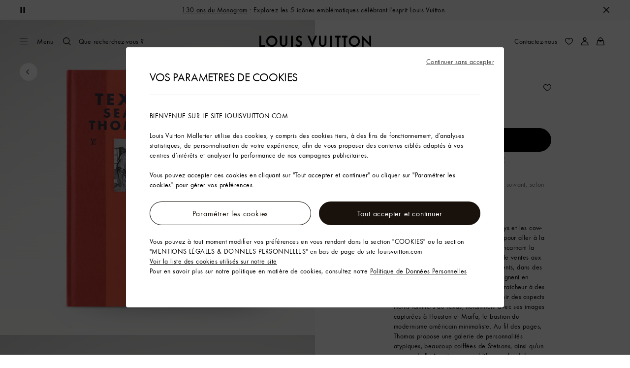

--- FILE ---
content_type: text/html;charset=utf-8
request_url: https://fr.louisvuitton.com/fra-fr/produits/fashion-eye-texas-nvprod4380036v/R09086
body_size: 176169
content:
<!DOCTYPE html><html  lang="fr-FR" dir="ltr"><head><meta charset="UTF-8">
<meta name="viewport" content="width=device-width, initial-scale=1, maximum-scale=2, user-scalable=1">
<title>Fashion Eye Texas - Livres de luxe | Malles, Voyage et Maison R09086 | LOUIS VUITTON</title>
<link rel="preconnect" href="https://api.louisvuitton.com" crossorigin="anonymous">
<style>/*! normalize.css v8.0.1 | MIT License | github.com/necolas/normalize.css */html{line-height:1.15;-webkit-text-size-adjust:100%}[dir] body{margin:0}main{display:block}h1{font-size:2em}[dir] h1{margin:.67em 0}hr{box-sizing:content-box;height:0;overflow:visible}pre{font-family:monospace,monospace;font-size:1em}[dir] a{background-color:transparent}abbr[title]{text-decoration:underline;-webkit-text-decoration:underline dotted;text-decoration:underline dotted}[dir] abbr[title]{border-bottom:none}b,strong{font-weight:bolder}code,kbd,samp{font-family:monospace,monospace;font-size:1em}small{font-size:80%}sub,sup{font-size:75%;line-height:0;position:relative;vertical-align:baseline}sub{bottom:-.25em}sup{top:-.5em}[dir] img{border-style:none}button,input,optgroup,select,textarea{font-family:inherit;font-size:100%;line-height:1.15}[dir] button,[dir] input,[dir] optgroup,[dir] select,[dir] textarea{margin:0}button,input{overflow:visible}button,select{text-transform:none}[type=button],[type=reset],[type=submit],button{-webkit-appearance:button}[dir] [type=button]::-moz-focus-inner,[dir] [type=reset]::-moz-focus-inner,[dir] [type=submit]::-moz-focus-inner,[dir] button::-moz-focus-inner{border-style:none;padding:0}[type=button]:-moz-focusring,[type=reset]:-moz-focusring,[type=submit]:-moz-focusring,button:-moz-focusring{outline:1px dotted ButtonText}[dir] fieldset{padding:.35em .75em .625em}legend{box-sizing:border-box;color:inherit;display:table;max-width:100%;white-space:normal}[dir] legend{padding:0}progress{vertical-align:baseline}textarea{overflow:auto}[type=checkbox],[type=radio]{box-sizing:border-box}[dir] [type=checkbox],[dir] [type=radio]{padding:0}[type=number]::-webkit-inner-spin-button,[type=number]::-webkit-outer-spin-button{height:auto}[type=search]{-webkit-appearance:textfield;outline-offset:-2px}[type=search]::-webkit-search-decoration{-webkit-appearance:none}::-webkit-file-upload-button{-webkit-appearance:button;font:inherit}details{display:block}summary{display:list-item}[hidden],template{display:none}</style>
<style>.vc-base-icon{display:inline-block;stroke:currentColor;stroke-width:2;fill:none}.vc-header{display:grid;grid-gap:4px;align-items:center;height:30px}[dir] .vc-header{margin-top:10px;padding-left:10px;padding-right:10px}.vc-header.is-lg{font-size:var(--vc-text-lg)}.vc-header.is-xl{font-size:var(--vc-text-xl)}.vc-header.is-2xl{font-size:var(--vc-text-2xl)}.vc-header .vc-next,.vc-header .vc-prev,.vc-header .vc-title{align-items:center;display:flex;grid-row:1;pointer-events:auto;-webkit-user-select:none;-moz-user-select:none;user-select:none}[dir] .vc-header .vc-next,[dir] .vc-header .vc-prev,[dir] .vc-header .vc-title{border:0;border-radius:var(--vc-rounded);cursor:pointer}.vc-header .vc-title{color:var(--vc-header-title-color);font-weight:var(--vc-font-semibold);grid-column:title;line-height:30px;white-space:nowrap}[dir] .vc-header .vc-title{margin:0;padding:0 8px}.vc-header .vc-title:hover{opacity:.75}.vc-header .vc-arrow{align-items:center;color:var(--vc-header-arrow-color);display:flex;height:30px;justify-content:center;width:28px}[dir] .vc-header .vc-arrow{margin:0;padding:0}[dir] .vc-header .vc-arrow:hover{background:var(--vc-header-arrow-hover-bg)}.vc-header .vc-arrow:disabled{opacity:.25;pointer-events:none}.vc-header .vc-prev{grid-column:prev}.vc-header .vc-next{grid-column:next}.vc-day{min-height:32px;position:relative;z-index:1}.vc-monthly .is-not-in-month *{opacity:0;pointer-events:none}.vc-day-layer{bottom:0;pointer-events:none;position:absolute;top:0}[dir] .vc-day-layer{left:0;right:0}.vc-day-box-center-center{align-items:center;display:flex;justify-content:center}[dir] .vc-day-box-center-center{transform-origin:50% 50%}.vc-day-box-left-center{align-items:center;display:flex;justify-content:flex-start}[dir=ltr] .vc-day-box-left-center{transform-origin:0 50%}[dir=rtl] .vc-day-box-left-center{transform-origin:100% 50%}.vc-day-box-right-center{align-items:center;display:flex;justify-content:flex-end}[dir=ltr] .vc-day-box-right-center{transform-origin:100% 50%}[dir=rtl] .vc-day-box-right-center{transform-origin:0 50%}.vc-day-box-center-bottom{align-items:flex-end;display:flex;justify-content:center}.vc-day-content{align-items:center;display:flex;font-size:var(--vc-text-sm);font-weight:var(--vc-font-medium);height:28px;justify-content:center;line-height:28px;-webkit-user-select:none;-moz-user-select:none;user-select:none;width:28px}[dir] .vc-day-content{border-radius:var(--vc-rounded-full);cursor:pointer}[dir] .vc-day-content:hover{background-color:var(--vc-day-content-hover-bg)}.vc-day-content.vc-disabled{color:var(--vc-day-content-disabled-color)}.vc-content:not(.vc-base){color:var(--vc-content-color);font-weight:var(--vc-font-bold)}.vc-highlights{overflow:hidden;pointer-events:none;z-index:-1}.vc-highlight{height:28px;width:28px}.vc-highlight.vc-highlight-base-start{width:50%!important}[dir] .vc-highlight.vc-highlight-base-start{border-radius:0!important}[dir=ltr] .vc-highlight.vc-highlight-base-start{border-right-width:0!important}[dir=rtl] .vc-highlight.vc-highlight-base-start{border-left-width:0!important}.vc-highlight.vc-highlight-base-end{width:50%!important}[dir] .vc-highlight.vc-highlight-base-end{border-radius:0!important}[dir=ltr] .vc-highlight.vc-highlight-base-end{border-left-width:0!important}[dir=rtl] .vc-highlight.vc-highlight-base-end{border-right-width:0!important}.vc-highlight.vc-highlight-base-middle{width:100%}[dir] .vc-highlight.vc-highlight-base-middle{border-left-width:0!important;border-radius:0!important;border-right-width:0!important;margin:0 -1px}[dir] .vc-highlight-bg-none,[dir] .vc-highlight-bg-outline{background-color:var(--vc-highlight-outline-bg);border:2px solid;border-color:var(--vc-highlight-outline-border);border-radius:var(--vc-rounded-full)}[dir] .vc-highlight-bg-light{background-color:var(--vc-highlight-light-bg);border-radius:var(--vc-rounded-full)}[dir] .vc-highlight-bg-solid{background-color:var(--vc-highlight-solid-bg);border-radius:var(--vc-rounded-full)}.vc-highlight-content-none,.vc-highlight-content-outline{color:var(--vc-highlight-outline-content-color);font-weight:var(--vc-font-bold)}.vc-highlight-content-light{color:var(--vc-highlight-light-content-color);font-weight:var(--vc-font-bold)}.vc-highlight-content-solid{color:var(--vc-highlight-solid-content-color);font-weight:var(--vc-font-bold)}.vc-dots{align-items:center;display:flex;justify-content:center}.vc-dot{height:5px;width:5px}[dir] .vc-dot{border-radius:9999px;transition:var(--vc-day-content-transition)}[dir=ltr] .vc-dot:not(:last-child){margin-right:3px}[dir=rtl] .vc-dot:not(:last-child){margin-left:3px}.vc-bars{align-items:center;display:flex;justify-content:flex-start;width:75%}.vc-bar{flex-grow:1;height:3px}[dir] .vc-bar{transition:var(--vc-day-content-transition)}[dir] .vc-dot{background-color:var(--vc-dot-bg)}[dir] .vc-bar{background-color:var(--vc-bar-bg)}.vc-pane{min-width:250px}.vc-weeknumber{align-items:center;display:flex;justify-content:center;position:absolute}[dir=ltr] .vc-weeknumber.is-left{left:calc(var(--vc-weeknumber-offset-inside)*-1)}[dir=ltr] .vc-weeknumber.is-right,[dir=rtl] .vc-weeknumber.is-left{right:calc(var(--vc-weeknumber-offset-inside)*-1)}[dir=rtl] .vc-weeknumber.is-right{left:calc(var(--vc-weeknumber-offset-inside)*-1)}[dir=ltr] .vc-weeknumber.is-left-outside{left:calc(var(--vc-weeknumber-offset-outside)*-1)}[dir=ltr] .vc-weeknumber.is-right-outside,[dir=rtl] .vc-weeknumber.is-left-outside{right:calc(var(--vc-weeknumber-offset-outside)*-1)}[dir=rtl] .vc-weeknumber.is-right-outside{left:calc(var(--vc-weeknumber-offset-outside)*-1)}.vc-weeknumber-content{align-items:center;color:var(--vc-weeknumber-color);display:flex;font-size:var(--vc-text-xs);font-style:italic;font-weight:var(--vc-font-medium);height:28px;justify-content:center;-webkit-user-select:none;-moz-user-select:none;user-select:none;width:28px}[dir] .vc-weeknumber-content{margin-top:2px}.vc-weeks{position:relative;-webkit-overflow-scrolling:touch;min-width:232px}[dir] .vc-weeks{padding:6px}[dir=ltr] .vc-weeks.vc-show-weeknumbers-left{margin-left:var(--vc-weeknumber-offset-inside)}[dir=ltr] .vc-weeks.vc-show-weeknumbers-right,[dir=rtl] .vc-weeks.vc-show-weeknumbers-left{margin-right:var(--vc-weeknumber-offset-inside)}[dir=rtl] .vc-weeks.vc-show-weeknumbers-right{margin-left:var(--vc-weeknumber-offset-inside)}.vc-weekday{color:var(--vc-weekday-color);font-size:var(--vc-text-sm);font-weight:var(--vc-font-bold);line-height:14px;-webkit-user-select:none;-moz-user-select:none;user-select:none}[dir] .vc-weekday{cursor:default;padding-bottom:8px;padding-top:4px;text-align:center}.vc-week,.vc-weekdays{display:grid;grid-template-columns:repeat(7,1fr);position:relative}.vc-popover-content-wrapper{--popover-horizontal-content-offset:8px;--popover-vertical-content-offset:10px;--popover-caret-horizontal-offset:18px;--popover-caret-vertical-offset:8px;display:block;outline:none;position:absolute;z-index:10}.vc-popover-content-wrapper:not(.is-interactive){pointer-events:none}.vc-popover-content{color:var(--vc-popover-content-color);font-weight:var(--vc-font-medium);outline:none;position:relative;z-index:10}[dir] .vc-popover-content{background-color:var(--vc-popover-content-bg);border:1px solid;border-color:var(--vc-popover-content-border);border-radius:var(--vc-rounded-lg);box-shadow:var(--vc-shadow-lg);padding:4px}[dir] .vc-popover-content.direction-bottom{margin-top:var(--popover-vertical-content-offset)}[dir] .vc-popover-content.direction-top{margin-bottom:var(--popover-vertical-content-offset)}[dir=ltr] .vc-popover-content.direction-left{margin-right:var(--popover-horizontal-content-offset)}[dir=ltr] .vc-popover-content.direction-right,[dir=rtl] .vc-popover-content.direction-left{margin-left:var(--popover-horizontal-content-offset)}[dir=rtl] .vc-popover-content.direction-right{margin-right:var(--popover-horizontal-content-offset)}.vc-popover-caret{content:"";display:block;height:12px;position:absolute;width:12px;z-index:-1}[dir] .vc-popover-caret{background-color:inherit;border-top:inherit}[dir=ltr] .vc-popover-caret{border-left:inherit}[dir=rtl] .vc-popover-caret{border-right:inherit}.vc-popover-caret.direction-bottom{top:0}[dir=ltr] .vc-popover-caret.direction-bottom.align-left{transform:translateY(-50%) rotate(45deg)}[dir=rtl] .vc-popover-caret.direction-bottom.align-left{transform:translateY(-50%) rotate(-45deg)}[dir=ltr] .vc-popover-caret.direction-bottom.align-center{transform:translate(-50%) translateY(-50%) rotate(45deg)}[dir=rtl] .vc-popover-caret.direction-bottom.align-center{transform:translate(50%) translateY(-50%) rotate(-45deg)}[dir=ltr] .vc-popover-caret.direction-bottom.align-right{transform:translateY(-50%) rotate(45deg)}[dir=rtl] .vc-popover-caret.direction-bottom.align-right{transform:translateY(-50%) rotate(-45deg)}.vc-popover-caret.direction-top{top:100%}[dir=ltr] .vc-popover-caret.direction-top.align-left{transform:translateY(-50%) rotate(-135deg)}[dir=rtl] .vc-popover-caret.direction-top.align-left{transform:translateY(-50%) rotate(135deg)}[dir=ltr] .vc-popover-caret.direction-top.align-center{transform:translate(-50%) translateY(-50%) rotate(-135deg)}[dir=rtl] .vc-popover-caret.direction-top.align-center{transform:translate(50%) translateY(-50%) rotate(135deg)}[dir=ltr] .vc-popover-caret.direction-top.align-right{transform:translateY(-50%) rotate(-135deg)}[dir=rtl] .vc-popover-caret.direction-top.align-right{transform:translateY(-50%) rotate(135deg)}[dir=ltr] .vc-popover-caret.direction-left{left:100%}[dir=rtl] .vc-popover-caret.direction-left{right:100%}[dir=ltr] .vc-popover-caret.direction-left.align-top{transform:translate(-50%) rotate(135deg)}[dir=rtl] .vc-popover-caret.direction-left.align-top{transform:translate(50%) rotate(-135deg)}[dir=ltr] .vc-popover-caret.direction-left.align-middle{transform:translateY(-50%) translate(-50%) rotate(135deg)}[dir=rtl] .vc-popover-caret.direction-left.align-middle{transform:translateY(-50%) translate(50%) rotate(-135deg)}[dir=ltr] .vc-popover-caret.direction-left.align-bottom{transform:translate(-50%) rotate(135deg)}[dir=rtl] .vc-popover-caret.direction-left.align-bottom{transform:translate(50%) rotate(-135deg)}[dir=ltr] .vc-popover-caret.direction-right{left:0}[dir=rtl] .vc-popover-caret.direction-right{right:0}[dir=ltr] .vc-popover-caret.direction-right.align-top{transform:translate(-50%) rotate(-45deg)}[dir=rtl] .vc-popover-caret.direction-right.align-top{transform:translate(50%) rotate(45deg)}[dir=ltr] .vc-popover-caret.direction-right.align-middle{transform:translateY(-50%) translate(-50%) rotate(-45deg)}[dir=rtl] .vc-popover-caret.direction-right.align-middle{transform:translateY(-50%) translate(50%) rotate(45deg)}[dir=ltr] .vc-popover-caret.direction-right.align-bottom{transform:translate(-50%) rotate(-45deg)}[dir=rtl] .vc-popover-caret.direction-right.align-bottom{transform:translate(50%) rotate(45deg)}[dir=ltr] .vc-popover-caret.align-left{left:var(--popover-caret-horizontal-offset)}[dir=rtl] .vc-popover-caret.align-left{right:var(--popover-caret-horizontal-offset)}[dir=ltr] .vc-popover-caret.align-center{left:50%}[dir=rtl] .vc-popover-caret.align-center{right:50%}[dir=ltr] .vc-popover-caret.align-right{right:var(--popover-caret-horizontal-offset)}[dir=rtl] .vc-popover-caret.align-right{left:var(--popover-caret-horizontal-offset)}.vc-popover-caret.align-top{top:var(--popover-caret-vertical-offset)}.vc-popover-caret.align-middle{top:50%}.vc-popover-caret.align-bottom{bottom:var(--popover-caret-vertical-offset)}.vc-nav-header{display:flex;justify-content:space-between}.vc-nav-arrow,.vc-nav-item,.vc-nav-title{font-size:var(--vc-text-sm);-webkit-user-select:none;-moz-user-select:none;user-select:none;white-space:nowrap}[dir] .vc-nav-arrow,[dir] .vc-nav-item,[dir] .vc-nav-title{border:0;border-radius:var(--vc-rounded);cursor:pointer;margin:0}[dir] .vc-nav-arrow:hover,[dir] .vc-nav-item:hover,[dir] .vc-nav-title:hover{background-color:var(--vc-nav-hover-bg)}.vc-nav-arrow:disabled,.vc-nav-item:disabled,.vc-nav-title:disabled{opacity:.25;pointer-events:none}.vc-nav-title{color:var(--vc-nav-title-color);font-weight:var(--vc-font-bold);height:30px;line-height:var(--vc-leading-snug)}[dir] .vc-nav-title{padding:0 6px}.vc-nav-arrow{align-items:center;color:var(--vc-header-arrow-color);display:flex;height:30px;justify-content:center;width:26px}[dir] .vc-nav-arrow{padding:0}.vc-nav-items{display:grid;grid-template-columns:repeat(3,1fr);grid-row-gap:2px;grid-column-gap:5px}[dir] .vc-nav-items{margin-top:2px}.vc-nav-item{font-weight:var(--vc-font-semibold);line-height:var(--vc-leading-snug);width:48px}[dir] .vc-nav-item{padding:6px 0;text-align:center}.vc-nav-item.is-active{color:var(--vc-nav-item-active-color);font-weight:var(--vc-font-bold)}[dir] .vc-nav-item.is-active{background-color:var(--vc-nav-item-active-bg)}[dir] .vc-nav-item.is-active:not(:focus){box-shadow:var(--vc-nav-item-active-box-shadow)}.vc-nav-item.is-current{color:var(--vc-nav-item-current-color)}.vc-day-popover-row{align-items:center;display:flex}[dir] .vc-day-popover-row{transition:var(--vc-day-content-transition)}.vc-day-popover-row-indicator{align-items:center;display:flex;flex-grow:0;justify-content:center;width:15px}[dir] .vc-day-popover-row-indicator span{transition:var(--vc-day-content-transition)}.vc-day-popover-row-label{align-items:center;display:flex;flex-grow:1;flex-wrap:none;font-size:var(--vc-text-xs);line-height:var(--vc-leading-normal);width:-moz-max-content;width:max-content}[dir] .vc-day-popover-row-label{margin-left:4px;margin-right:4px}.vc-day-popover-row-highlight{height:5px;width:8px}[dir] .vc-day-popover-row-highlight{border-radius:3px}.vc-day-popover-row-bar{height:3px;width:10px}.vc-pane-container{position:relative;width:100%}.vc-pane-container.in-transition{overflow:hidden}.vc-pane-layout{display:grid}.vc-pane-header-wrapper{pointer-events:none;position:absolute;top:0;width:100%}.vc-day-popover-container{font-size:var(--vc-text-xs);font-weight:var(--vc-font-medium)}.vc-day-popover-header{color:var(--vc-day-popover-header-color);font-size:var(--vc-text-xs);font-weight:var(--vc-font-semibold)}[dir] .vc-day-popover-header{text-align:center}.vc-base-select{position:relative}.vc-base-select select{-webkit-appearance:none;-moz-appearance:none;appearance:none;color:var(--vc-select-color);display:block;font-size:var(--vc-text-base);font-weight:var(--vc-font-medium);height:30px;line-height:var(--leading-none);text-indent:0;width:-moz-max-content;width:max-content}[dir] .vc-base-select select{background-color:transparent;background-image:none;border-radius:var(--vc-rounded);cursor:pointer;margin:0;padding:0 4px;text-align:center}[dir] .vc-base-select select:hover{background-color:var(--vc-select-hover-bg)}[dir=ltr] .vc-base-select select.vc-has-icon{padding:0 24px 0 10px}[dir=rtl] .vc-base-select select.vc-has-icon{padding:0 10px 0 24px}.vc-base-select select.vc-small{font-size:var(--vc-text-sm)}[dir] .vc-base-select select.vc-small.vc-has-icon{padding:0 20px 0 8}[dir=ltr] .vc-base-select select.vc-align-left{text-align:left}[dir=ltr] .vc-base-select select.vc-align-right,[dir=rtl] .vc-base-select select.vc-align-left{text-align:right}[dir=rtl] .vc-base-select select.vc-align-right{text-align:left}.vc-base-select .vc-base-icon{opacity:.6;pointer-events:none;position:absolute;top:6px}[dir=ltr] .vc-base-select .vc-base-icon{right:4px}[dir=rtl] .vc-base-select .vc-base-icon{left:4px}.vc-time-picker{align-items:center;display:flex;flex-direction:column}[dir] .vc-time-picker{padding:8px 4px}.vc-time-picker.vc-invalid{opacity:.5;pointer-events:none}[dir] .vc-time-picker.vc-attached{border-top:1px solid var(--vc-time-picker-border)}[dir] .vc-time-picker>*+*{margin-top:4px}.vc-time-header{align-items:center;display:flex;font-size:var(--vc-text-sm);font-weight:var(--vc-font-semibold);line-height:21px;text-transform:uppercase}[dir] .vc-time-header{margin-top:-4px;padding-left:4px;padding-right:4px}.vc-time-select-group{align-items:center;display:inline-flex}[dir] .vc-time-select-group{background:var(--vc-time-select-group-bg);border:1px solid var(--vc-time-select-group-border);border-radius:var(--vc-rounded-md);padding:0 4px}.vc-time-select-group .vc-base-icon{color:var(--vc-time-select-group-icon-color)}[dir=ltr] .vc-time-select-group .vc-base-icon{margin-right:4px}[dir=rtl] .vc-time-select-group .vc-base-icon{margin-left:4px}.vc-time-weekday{color:var(--vc-time-weekday-color);letter-spacing:var(--tracking-wide)}.vc-time-month{color:var(--vc-time-month-color)}[dir=ltr] .vc-time-month{margin-left:8px}[dir=rtl] .vc-time-month{margin-right:8px}.vc-time-day{color:var(--vc-time-day-color)}[dir=ltr] .vc-time-day{margin-left:4px}[dir=rtl] .vc-time-day{margin-right:4px}.vc-time-year{color:var(--vc-time-year-color)}[dir=ltr] .vc-time-year{margin-left:8px}[dir=rtl] .vc-time-year{margin-right:8px}[dir=ltr] .vc-time-colon{margin:0 1px 2px 2px}[dir=rtl] .vc-time-colon{margin:0 2px 2px 1px}[dir=ltr] .vc-time-decimal{margin:0 0 0 1px}[dir=rtl] .vc-time-decimal{margin:0 1px 0 0}[dir] .vc-none-enter-active,[dir] .vc-none-leave-active{transition-duration:0s}.vc-fade-enter-active,.vc-fade-leave-active,.vc-slide-down-enter-active,.vc-slide-down-leave-active,.vc-slide-fade-enter-active,.vc-slide-fade-leave-active,.vc-slide-left-enter-active,.vc-slide-left-leave-active,.vc-slide-right-enter-active,.vc-slide-right-leave-active,.vc-slide-up-enter-active,.vc-slide-up-leave-active{backface-visibility:hidden;pointer-events:none;transition:transform var(--vc-slide-duration) var(--vc-slide-timing),opacity var(--vc-slide-duration) var(--vc-slide-timing)}[dir] .vc-fade-enter-active,[dir] .vc-fade-leave-active,[dir] .vc-slide-down-enter-active,[dir] .vc-slide-down-leave-active,[dir] .vc-slide-fade-enter-active,[dir] .vc-slide-fade-leave-active,[dir] .vc-slide-left-enter-active,[dir] .vc-slide-left-leave-active,[dir] .vc-slide-right-enter-active,[dir] .vc-slide-right-leave-active,[dir] .vc-slide-up-enter-active,[dir] .vc-slide-up-leave-active{transition:transform var(--vc-slide-duration) var(--vc-slide-timing),opacity var(--vc-slide-duration) var(--vc-slide-timing)}.vc-fade-leave-active,.vc-none-leave-active,.vc-slide-down-leave-active,.vc-slide-left-leave-active,.vc-slide-right-leave-active,.vc-slide-up-leave-active{position:absolute!important;width:100%}.vc-fade-enter-from,.vc-fade-leave-to,.vc-none-enter-from,.vc-none-leave-to,.vc-slide-down-enter-from,.vc-slide-down-leave-to,.vc-slide-fade-enter-from,.vc-slide-fade-leave-to,.vc-slide-left-enter-from,.vc-slide-left-leave-to,.vc-slide-right-enter-from,.vc-slide-right-leave-to,.vc-slide-up-enter-from,.vc-slide-up-leave-to{opacity:0}[dir] .vc-slide-fade-enter-from.direction-left,[dir] .vc-slide-fade-leave-to.direction-left,[dir] .vc-slide-left-enter-from,[dir] .vc-slide-right-leave-to{transform:translate(var(--vc-slide-translate))}[dir=ltr] .vc-slide-fade-enter-from.direction-right,[dir=ltr] .vc-slide-fade-leave-to.direction-right,[dir=ltr] .vc-slide-left-leave-to,[dir=ltr] .vc-slide-right-enter-from{transform:translate(calc(var(--vc-slide-translate)*-1))}[dir=rtl] .vc-slide-fade-enter-from.direction-right,[dir=rtl] .vc-slide-fade-leave-to.direction-right,[dir=rtl] .vc-slide-left-leave-to,[dir=rtl] .vc-slide-right-enter-from{transform:translate(calc((-1*var(--vc-slide-translate))*-1))}[dir] .vc-slide-down-leave-to,[dir] .vc-slide-fade-enter-from.direction-top,[dir] .vc-slide-fade-leave-to.direction-top,[dir] .vc-slide-up-enter-from{transform:translateY(var(--vc-slide-translate))}[dir] .vc-slide-down-enter-from,[dir] .vc-slide-fade-enter-from.direction-bottom,[dir] .vc-slide-fade-leave-to.direction-bottom,[dir] .vc-slide-up-leave-to{transform:translateY(calc(var(--vc-slide-translate)*-1))}:root{--vc-white:#fff;--vc-black:#000;--vc-gray-50:#f8fafc;--vc-gray-100:#f1f5f9;--vc-gray-200:#e2e8f0;--vc-gray-300:#cbd5e1;--vc-gray-400:#94a3b8;--vc-gray-500:#64748b;--vc-gray-600:#475569;--vc-gray-700:#334155;--vc-gray-800:#1e293b;--vc-gray-900:#0f172a;--vc-font-family:BlinkMacSystemFont,-apple-system,"Segoe UI","Roboto","Oxygen","Ubuntu","Cantarell","Fira Sans","Droid Sans","Helvetica Neue","Helvetica","Arial",sans-serif;--vc-font-normal:400;--vc-font-medium:500;--vc-font-semibold:600;--vc-font-bold:700;--vc-text-2xs:10px;--vc-text-xs:12px;--vc-text-sm:14px;--vc-text-base:16px;--vc-text-lg:18px;--vc-text-xl:20px;--vc-text-2xl:24px;--vc-leading-none:1;--vc-leading-tight:1.25;--vc-leading-snug:1.375;--vc-leading-normal:1.5;--vc-rounded:.25rem;--vc-rounded-md:.375rem;--vc-rounded-lg:.5rem;--vc-rounded-full:9999px;--vc-shadow:0 1px 3px 0 rgba(0,0,0,.1),0 1px 2px 0 rgba(0,0,0,.06);--vc-shadow-lg:0 10px 15px -3px rgba(0,0,0,.1),0 4px 6px -2px rgba(0,0,0,.05);--vc-shadow-inner:inset 0 2px 4px 0 rgba(0,0,0,.06);--vc-slide-translate:22px;--vc-slide-duration:.15s;--vc-slide-timing:ease;--vc-day-content-transition:all .13s ease-in;--vc-weeknumber-offset-inside:26px;--vc-weeknumber-offset-outside:34px}.vc-gray{--vc-accent-50:var(--vc-gray-50);--vc-accent-100:var(--vc-gray-100);--vc-accent-200:var(--vc-gray-200);--vc-accent-300:var(--vc-gray-300);--vc-accent-400:var(--vc-gray-400);--vc-accent-500:var(--vc-gray-500);--vc-accent-600:var(--vc-gray-600);--vc-accent-700:var(--vc-gray-700);--vc-accent-800:var(--vc-gray-800);--vc-accent-900:var(--vc-gray-900)}.vc-red{--vc-accent-50:#fef2f2;--vc-accent-100:#fee2e2;--vc-accent-200:#fecaca;--vc-accent-300:#fca5a5;--vc-accent-400:#f87171;--vc-accent-500:#ef4444;--vc-accent-600:#dc2626;--vc-accent-700:#b91c1c;--vc-accent-800:#991b1b;--vc-accent-900:#7f1d1d}.vc-orange{--vc-accent-50:#fff7ed;--vc-accent-100:#ffedd5;--vc-accent-200:#fed7aa;--vc-accent-300:#fdba74;--vc-accent-400:#fb923c;--vc-accent-500:#f97316;--vc-accent-600:#ea580c;--vc-accent-700:#c2410c;--vc-accent-800:#9a3412;--vc-accent-900:#7c2d12}.vc-yellow{--vc-accent-50:#fefce8;--vc-accent-100:#fef9c3;--vc-accent-200:#fef08a;--vc-accent-300:#fde047;--vc-accent-400:#facc15;--vc-accent-500:#eab308;--vc-accent-600:#ca8a04;--vc-accent-700:#a16207;--vc-accent-800:#854d0e;--vc-accent-900:#713f12}.vc-green{--vc-accent-50:#f0fdf4;--vc-accent-100:#dcfce7;--vc-accent-200:#bbf7d0;--vc-accent-300:#86efac;--vc-accent-400:#4ade80;--vc-accent-500:#22c55e;--vc-accent-600:#16a34a;--vc-accent-700:#15803d;--vc-accent-800:#166534;--vc-accent-900:#14532d}.vc-teal{--vc-accent-50:#f0fdfa;--vc-accent-100:#ccfbf1;--vc-accent-200:#99f6e4;--vc-accent-300:#5eead4;--vc-accent-400:#2dd4bf;--vc-accent-500:#14b8a6;--vc-accent-600:#0d9488;--vc-accent-700:#0f766e;--vc-accent-800:#115e59;--vc-accent-900:#134e4a}.vc-blue{--vc-accent-50:#eff6ff;--vc-accent-100:#dbeafe;--vc-accent-200:#bfdbfe;--vc-accent-300:#93c5fd;--vc-accent-400:#60a5fa;--vc-accent-500:#3b82f6;--vc-accent-600:#2563eb;--vc-accent-700:#1d4ed8;--vc-accent-800:#1e40af;--vc-accent-900:#1e3a8a}.vc-indigo{--vc-accent-50:#eef2ff;--vc-accent-100:#e0e7ff;--vc-accent-200:#c7d2fe;--vc-accent-300:#a5b4fc;--vc-accent-400:#818cf8;--vc-accent-500:#6366f1;--vc-accent-600:#4f46e5;--vc-accent-700:#4338ca;--vc-accent-800:#3730a3;--vc-accent-900:#312e81}.vc-purple{--vc-accent-50:#faf5ff;--vc-accent-100:#f3e8ff;--vc-accent-200:#e9d5ff;--vc-accent-300:#d8b4fe;--vc-accent-400:#c084fc;--vc-accent-500:#a855f7;--vc-accent-600:#9333ea;--vc-accent-700:#7e22ce;--vc-accent-800:#6b21a8;--vc-accent-900:#581c87}.vc-pink{--vc-accent-50:#fdf2f8;--vc-accent-100:#fce7f3;--vc-accent-200:#fbcfe8;--vc-accent-300:#f9a8d4;--vc-accent-400:#f472b6;--vc-accent-500:#ec4899;--vc-accent-600:#db2777;--vc-accent-700:#be185d;--vc-accent-800:#9d174d;--vc-accent-900:#831843}.vc-focus:focus-within{outline:0}[dir] .vc-focus:focus-within{box-shadow:var(--vc-focus-ring)}.vc-light{--vc-color:var(--vc-gray-900);--vc-bg:var(--vc-white);--vc-border:var(--vc-gray-300);--vc-hover-bg:rgba(204,214,224,.3);--vc-focus-ring:0 0 0 2px rgba(59,131,246,.4);--vc-header-arrow-color:var(--vc-gray-500);--vc-header-arrow-hover-bg:var(--vc-gray-200);--vc-header-title-color:var(--vc-gray-900);--vc-weekday-color:var(--vc-gray-500);--vc-weeknumber-color:var(--vc-gray-400);--vc-nav-hover-bg:var(--vc-gray-200);--vc-nav-title-color:var(--vc-gray-900);--vc-nav-item-hover-box-shadow:none;--vc-nav-item-active-color:var(--vc-white);--vc-nav-item-active-bg:var(--vc-accent-500);--vc-nav-item-active-box-shadow:var(--vc-shadow);--vc-nav-item-current-color:var(--vc-accent-600);--vc-day-popover-container-color:var(--vc-white);--vc-day-popover-container-bg:var(--vc-gray-800);--vc-day-popover-container-border:var(--vc-gray-700);--vc-day-popover-header-color:var(--vc-gray-700);--vc-popover-content-color:var(--vc-gray-900);--vc-popover-content-bg:var(--vc-gray-50);--vc-popover-content-border:var(--vc-gray-300);--vc-time-picker-border:var(--vc-gray-300);--vc-time-weekday-color:var(--vc-gray-700);--vc-time-month-color:var(--vc-accent-600);--vc-time-day-color:var(--vc-accent-600);--vc-time-year-color:var(--vc-gray-500);--vc-time-select-group-bg:var(--vc-gray-50);--vc-time-select-group-border:var(--vc-gray-300);--vc-time-select-group-icon-color:var(--vc-accent-500);--vc-select-color:var(--vc-gray-900);--vc-select-bg:var(--vg-gray-50);--vc-select-hover-bg:var(--vc-gray-100);--vc-select-border:var(--vc-gray-300);--vc-day-content-hover-bg:var(--vc-hover-bg);--vc-day-content-disabled-color:var(--vc-gray-400)}.vc-light .vc-attr,.vc-light.vc-attr{--vc-content-color:var(--vc-accent-600);--vc-highlight-outline-bg:var(--vc-white);--vc-highlight-outline-border:var(--vc-accent-600);--vc-highlight-outline-content-color:var(--vc-accent-700);--vc-highlight-light-bg:var(--vc-accent-200);--vc-highlight-light-content-color:var(--vc-accent-900);--vc-highlight-solid-bg:var(--vc-accent-600);--vc-highlight-solid-content-color:var(--vc-white);--vc-dot-bg:var(--vc-accent-600);--vc-bar-bg:var(--vc-accent-600)}.vc-dark{--vc-color:var(--vc-white);--vc-bg:var(--vc-gray-900);--vc-border:var(--vc-gray-700);--vc-hover-bg:rgba(114,129,151,.3);--vc-focus-ring:0 0 0 2px rgba(59,130,246,.7);--vc-header-arrow-color:var(--vc-gray-300);--vc-header-arrow-hover-bg:var(--vc-gray-800);--vc-header-title-color:var(--vc-gray-100);--vc-weekday-color:var(--vc-accent-200);--vc-weeknumber-color:var(--vc-gray-500);--vc-nav-hover-bg:var(--vc-gray-700);--vc-nav-title-color:var(--vc-gray-100);--vc-nav-item-hover-box-shadow:none;--vc-nav-item-active-color:var(--vc-white);--vc-nav-item-active-bg:var(--vc-accent-500);--vc-nav-item-active-box-shadow:none;--vc-nav-item-current-color:var(--vc-accent-400);--vc-day-popover-container-color:var(--vc-gray-800);--vc-day-popover-container-bg:var(--vc-white);--vc-day-popover-container-border:var(--vc-gray-100);--vc-day-popover-header-color:var(--vc-gray-300);--vc-popover-content-color:var(--vc-white);--vc-popover-content-bg:var(--vc-gray-800);--vc-popover-content-border:var(--vc-gray-700);--vc-time-picker-border:var(--vc-gray-700);--vc-time-weekday-color:var(--vc-gray-400);--vc-time-month-color:var(--vc-accent-400);--vc-time-day-color:var(--vc-accent-400);--vc-time-year-color:var(--vc-gray-500);--vc-time-select-group-bg:var(--vc-gray-700);--vc-time-select-group-border:var(--vc-gray-500);--vc-time-select-group-icon-color:var(--vc-accent-400);--vc-select-color:var(--vc-gray-200);--vc-select-bg:var(--vc-gray-700);--vc-select-hover-bg:var(--vc-gray-600);--vc-select-border:var(--vc-gray-500);--vc-day-content-hover-bg:var(--vc-hover-bg);--vc-day-content-disabled-color:var(--vc-gray-600)}.vc-dark .vc-attr,.vc-dark.vc-attr{--vc-content-color:var(--vc-accent-500);--vc-highlight-outline-bg:var(--vc-gray-900);--vc-highlight-outline-border:var(--vc-accent-300);--vc-highlight-outline-content-color:var(--vc-accent-200);--vc-highlight-light-bg:var(--vc-accent-800);--vc-highlight-light-content-color:var(--vc-accent-100);--vc-highlight-solid-bg:var(--vc-accent-500);--vc-highlight-solid-content-color:var(--vc-white);--vc-dot-bg:var(--vc-accent-500);--vc-bar-bg:var(--vc-accent-500)}.vc-container{color:var(--vc-color);display:inline-flex;font-family:var(--vc-font-family);height:-moz-max-content;height:max-content;position:relative;width:-moz-max-content;width:max-content;-webkit-font-smoothing:antialiased;-moz-osx-font-smoothing:grayscale;-webkit-tap-highlight-color:transparent}[dir] .vc-container{background-color:var(--vc-bg)}.vc-container,.vc-container *{box-sizing:border-box}.vc-container :focus,.vc-container:focus{outline:none}[dir] .vc-container .vc-container{border:none}[dir] .vc-bordered{border:1px solid;border-color:var(--vc-border);border-radius:var(--vc-rounded-lg)}.vc-expanded{min-width:100%}[dir] .vc-transparent{background-color:transparent}[dir] .vc-date-picker-content{background-color:var(--vc-bg);padding:0}[dir] .vc-date-picker-content .vc-container{border:0}</style>
<style>@charset "UTF-8";:root{--vh:1vh;--banner-height:0px;--focus-outline-offset:1px;--product-picture-background:url([data-uri])}.lv-list{list-style:none}[dir] .lv-list{margin:0;padding:0}.lv-gutters{box-sizing:border-box}[dir] .lv-gutters{padding-left:6.4vw;padding-right:6.4vw}@media screen and (min-width:48rem){[dir] .lv-gutters{padding-left:3.125vw;padding-right:3.125vw}}@media screen and (min-width:64rem){[dir] .lv-gutters{padding-left:4.6875vw;padding-right:4.6875vw}}@media screen and (min-width:90rem){[dir] .lv-gutters{padding-left:8.3333333333vw;padding-right:8.3333333333vw}}.lv-gutters-small{box-sizing:border-box}[dir] .lv-gutters-small{padding-left:6.4vw;padding-right:6.4vw}@media screen and (min-width:48rem){[dir] .lv-gutters-small{padding-left:3.125vw;padding-right:3.125vw}}@media screen and (min-width:64rem){[dir] .lv-gutters-small{padding-left:3.125vw;padding-right:3.125vw}}@media screen and (min-width:90rem){[dir] .lv-gutters-small{padding-left:3.3333333333vw;padding-right:3.3333333333vw}}.lv-medium-only{display:none}@media screen and (min-width:48rem){.lv-medium-only{display:block}}.lv-small-only{display:block}@media screen and (min-width:48rem){.lv-small-only{display:none}}.lv-fullheight{min-height:100vh}.lv-map{width:100%}.lv-map,.lv-map>div{height:100%}.lv-sticky>*{position:fixed!important;z-index:3}[dir] .lv-sticky>*{left:0;right:0}html[dir] .nuxt-progress{left:0!important;right:auto!important}@font-face{font-display:swap;font-family:Louis Vuitton Web;font-style:normal;font-weight:300;src:url(/fonts/bin/LouisVuitton-Light.woff2) format("woff2"),url(/fonts/bin/LouisVuitton-Light.woff) format("woff")}@font-face{font-display:swap;font-family:Louis Vuitton Web;font-style:italic;font-weight:300;src:url(/fonts/bin/LouisVuitton-LightOblique.woff2) format("woff2"),url(/fonts/bin/LouisVuitton-LightOblique.woff) format("woff")}@font-face{font-display:swap;font-family:Louis Vuitton Web;font-style:normal;font-weight:400;src:url(/fonts/bin/LouisVuitton-Regular.woff2) format("woff2"),url(/fonts/bin/LouisVuitton-Regular.woff) format("woff")}@font-face{font-display:swap;font-family:Louis Vuitton Web;font-style:italic;font-weight:400;src:url(/fonts/bin/LouisVuitton-Oblique.woff2) format("woff2"),url(/fonts/bin/LouisVuitton-Oblique.woff) format("woff")}@font-face{font-display:swap;font-family:Louis Vuitton Web;font-style:normal;font-weight:500;src:url(/fonts/bin/LouisVuitton-Medium.woff2) format("woff2"),url(/fonts/bin/LouisVuitton-Medium.woff) format("woff")}@font-face{font-display:swap;font-family:Louis Vuitton Web;font-style:italic;font-weight:500;src:url(/fonts/bin/LouisVuitton-MediumOblique.woff2) format("woff2"),url(/fonts/bin/LouisVuitton-MediumOblique.woff) format("woff")}@font-face{font-display:swap;font-family:Louis Vuitton Web;font-style:normal;font-weight:600;src:url(/fonts/bin/LouisVuitton-Demi.woff2) format("woff2"),url(/fonts/bin/LouisVuitton-Demi.woff) format("woff")}@font-face{font-display:swap;font-family:Louis Vuitton Web;font-style:italic;font-weight:600;src:url(/fonts/bin/LouisVuitton-DemiOblique.woff2) format("woff2"),url(/fonts/bin/LouisVuitton-DemiOblique.woff) format("woff")}@font-face{font-display:swap;font-family:Louis Vuitton Symbols Web;font-style:normal;font-weight:600;src:url(/fonts/bin/LouisVuitton-Demi_logo.woff2) format("woff2"),url(/fonts/bin/LouisVuitton-Demi_logo.woff) format("woff")}@font-face{font-display:swap;font-family:Louis Vuitton Web;font-style:normal;font-weight:700;src:url(/fonts/bin/LouisVuitton-Bold.woff2) format("woff2"),url(/fonts/bin/LouisVuitton-Bold.woff) format("woff")}@font-face{font-display:swap;font-family:tiredOfCourier;font-style:normal;font-weight:400;src:url(/fonts/bin/tiredOfCourier.woff2) format("woff2"),url(/fonts/bin/tiredOfCourier.woff) format("woff")}@font-face{font-display:swap;font-family:CommercialScriptStd;font-style:normal;font-weight:400;src:url(/fonts/bin/CommercialScriptStd.woff2) format("woff2"),url(/fonts/bin/CommercialScriptStd.woff) format("woff")}@font-face{font-display:swap;font-family:Louis Vuitton Cyrillic;font-style:normal;font-weight:400;src:url(/fonts/bin/LouisVuitton-Cyrillic.woff2) format("woff2"),url(/fonts/bin/LouisVuitton-Cyrillic.woff) format("woff")}@font-face{font-display:swap;font-family:Louis Vuitton Cyrillic;font-style:normal;font-weight:600;src:url(/fonts/bin/LouisVuitton-CyrillicDemi.woff2) format("woff2"),url(/fonts/bin/LouisVuitton-CyrillicDemi.woff) format("woff")}@font-face{font-display:swap;font-family:Louis Vuitton Cyrillic;font-style:normal;font-weight:300;src:url(/fonts/bin/LouisVuitton-CyrillicLight.woff2) format("woff2"),url(/fonts/bin/LouisVuitton-CyrillicLight.woff) format("woff")}@font-face{font-display:swap;font-family:Louis Vuitton Arabic;font-style:normal;font-weight:300;src:url(/fonts/bin/AvenirW05-Light.woff2) format("woff2"),url(/fonts/bin/AvenirW05-Light.woff) format("woff")}@font-face{font-display:swap;font-family:Louis Vuitton Arabic;font-style:normal;font-weight:400;src:url(/fonts/bin/AvenirW05-Regular.woff2) format("woff2"),url(/fonts/bin/AvenirW05-Regular.woff) format("woff")}@font-face{font-display:swap;font-family:Louis Vuitton Arabic;font-style:normal;font-weight:500;src:url(/fonts/bin/AvenirW05-Medium.woff2) format("woff2"),url(/fonts/bin/AvenirW05-Medium.woff) format("woff")}@font-face{font-display:swap;font-family:Louis Vuitton Arabic;font-style:normal;font-weight:600;src:url(/fonts/bin/AvenirW05-Heavy.woff2) format("woff2"),url(/fonts/bin/AvenirW05-Heavy.woff) format("woff")}@font-face{font-display:swap;font-family:Louis Vuitton Arabic;font-style:normal;font-weight:700;src:url(/fonts/bin/AvenirW05-Black.woff2) format("woff2"),url(/fonts/bin/AvenirW05-Black.woff) format("woff")}@font-face{font-display:swap;font-family:Louis Vuitton Chinese;font-style:normal;font-weight:300;src:url(/fonts/bin/LouisVuitton-Light.woff2) format("woff2"),url(/fonts/bin/LouisVuitton-Light.woff) format("woff")}@font-face{font-display:swap;font-family:Louis Vuitton Chinese;font-style:italic;font-weight:300;src:url(/fonts/bin/LouisVuitton-LightOblique.woff2) format("woff2"),url(/fonts/bin/LouisVuitton-LightOblique.woff) format("woff")}@font-face{font-display:swap;font-family:Louis Vuitton Chinese;font-style:normal;font-weight:400;src:url(/fonts/bin/LouisVuitton-Regular.woff2) format("woff2"),url(/fonts/bin/LouisVuitton-Regular.woff) format("woff")}@font-face{font-display:swap;font-family:Louis Vuitton Chinese;font-style:italic;font-weight:400;src:url(/fonts/bin/LouisVuitton-Oblique.woff2) format("woff2"),url(/fonts/bin/LouisVuitton-Oblique.woff) format("woff")}@font-face{font-display:swap;font-family:Louis Vuitton Chinese;font-style:normal;font-weight:500;src:url(/fonts/bin/LouisVuitton-Medium.woff2) format("woff2"),url(/fonts/bin/LouisVuitton-Medium.woff) format("woff")}@font-face{font-display:swap;font-family:Louis Vuitton Chinese;font-style:italic;font-weight:500;src:url(/fonts/bin/LouisVuitton-MediumOblique.woff2) format("woff2"),url(/fonts/bin/LouisVuitton-MediumOblique.woff) format("woff")}@font-face{font-display:swap;font-family:Louis Vuitton Chinese;font-style:normal;font-weight:600;src:url(/fonts/bin/LouisVuitton-Demi.woff2) format("woff2"),url(/fonts/bin/LouisVuitton-Demi.woff) format("woff")}@font-face{font-display:swap;font-family:Louis Vuitton Chinese;font-style:italic;font-weight:600;src:url(/fonts/bin/LouisVuitton-DemiOblique.woff2) format("woff2"),url(/fonts/bin/LouisVuitton-DemiOblique.woff) format("woff")}@font-face{font-display:swap;font-family:Louis Vuitton Chinese;font-style:normal;font-weight:700;src:url(/fonts/bin/LouisVuitton-Bold.woff2) format("woff2"),url(/fonts/bin/LouisVuitton-Bold.woff) format("woff")}@font-face{ascent-override:117.88%;descent-override:31.01%;font-family:Louis Vuitton Web Fallback;font-style:normal;font-weight:400;line-gap-override:0%;size-adjust:86.61%;src:local("Arial")}.heading-xxl{font-size:4rem;font-weight:400;letter-spacing:.025rem;line-height:4rem}.heading-xxl.-light{color:#fff}.heading-xxl.-dark{color:#000}.heading-xxl:lang(ko),.heading-xxl:lang(zh){font-size:2.6rem}.heading-xxl:lang(ja){font-size:2rem}.heading-xxl:lang(ru){font-size:3.4rem}.heading-xxl:lang(ja),.heading-xxl:lang(ko),.heading-xxl:lang(th),.heading-xxl:lang(zh){font-style:normal;letter-spacing:0;line-height:normal}.heading-xxl:lang(th){word-break:break-word}.heading-xxl:lang(vi){line-height:1.3}.heading-xl{font-size:3rem;font-weight:400;letter-spacing:.025rem;line-height:3.5rem}.heading-xl.-light{color:#fff}.heading-xl.-dark{color:#000}.heading-xl:lang(ko),.heading-xl:lang(zh){font-size:1.95rem}.heading-xl:lang(ja){font-size:1.5rem}.heading-xl:lang(ru){font-size:2.55rem}.heading-xl:lang(ja),.heading-xl:lang(ko),.heading-xl:lang(th),.heading-xl:lang(zh){font-style:normal;letter-spacing:0;line-height:normal}.heading-xl:lang(th){word-break:break-word}.heading-xl:lang(vi){line-height:1.3}.heading-l{font-size:2rem;font-weight:400;letter-spacing:.025rem;line-height:2.5rem}.heading-l.-light{color:#fff}.heading-l.-dark{color:#000}.heading-l:lang(ja),.heading-l:lang(ko),.heading-l:lang(zh){font-size:1.5rem}.heading-l:lang(ja),.heading-l:lang(ko),.heading-l:lang(th),.heading-l:lang(zh){font-style:normal;letter-spacing:0;line-height:normal}.heading-l:lang(th){word-break:break-word}.heading-l:lang(vi){line-height:1.3}.heading-m{font-size:1.5rem;font-weight:400;letter-spacing:.025rem;line-height:1.75rem}.heading-m.-light{color:#fff}.heading-m.-dark{color:#000}.heading-m:lang(ko),.heading-m:lang(zh){font-size:1.35rem}.heading-m:lang(ja){font-size:1.2rem}.heading-m:lang(ja),.heading-m:lang(ko),.heading-m:lang(th),.heading-m:lang(zh){font-style:normal;letter-spacing:0;line-height:normal}.heading-m:lang(th){word-break:break-word}.heading-m:lang(vi){line-height:1.3}.heading-s{font-size:1.125rem;font-weight:400;letter-spacing:.025rem;line-height:1.5rem}.heading-s.-light{color:#fff}.heading-s.-dark{color:#000}.heading-s:lang(ko),.heading-s:lang(zh){font-size:1.0125rem}.heading-s:lang(ja){font-size:.9rem}.heading-s:lang(ja),.heading-s:lang(ko),.heading-s:lang(th),.heading-s:lang(zh){font-style:normal;letter-spacing:0;line-height:normal}.heading-s:lang(th){word-break:break-word}.heading-s:lang(vi){line-height:1.3}.heading-xs{font-size:1rem;font-weight:400;letter-spacing:.025rem;line-height:1.25rem}.heading-xs.-light{color:#fff}.heading-xs.-dark{color:#000}.heading-xs:lang(ko),.heading-xs:lang(zh){font-size:.9rem}.heading-xs:lang(ja){font-size:.8rem}.heading-xs:lang(ja),.heading-xs:lang(ko),.heading-xs:lang(th),.heading-xs:lang(zh){font-style:normal;letter-spacing:0;line-height:normal}.heading-xs:lang(th){word-break:break-word}.heading-xs:lang(vi){line-height:1.3}.list-label-m{font-size:1rem;font-weight:400;letter-spacing:.025rem;line-height:1.25rem}.list-label-m.-light{color:#fff}.list-label-m.-dark{color:#000}.list-label-m:lang(ko),.list-label-m:lang(zh){font-size:.9rem}.list-label-m:lang(ja){font-size:.8rem}.list-label-m:lang(ja),.list-label-m:lang(ko),.list-label-m:lang(th),.list-label-m:lang(zh){font-style:normal;letter-spacing:0;line-height:normal}.list-label-m:lang(th){word-break:break-word}.list-label-m:lang(vi){line-height:1.3}.list-label-s{font-size:.875rem;font-weight:400;letter-spacing:.025rem;line-height:1rem}.list-label-s.-light{color:#fff}.list-label-s.-dark{color:#000}.list-label-s:lang(ko),.list-label-s:lang(zh){font-size:.7875rem}.list-label-s:lang(ja){font-size:.7rem}.list-label-s:lang(ja),.list-label-s:lang(ko),.list-label-s:lang(th),.list-label-s:lang(zh){font-style:normal;letter-spacing:0;line-height:normal}.list-label-s:lang(th){word-break:break-word}.list-label-s:lang(vi){line-height:1.3}.body-l{font-size:1.5rem;font-weight:400;letter-spacing:.025rem;line-height:2rem}.body-l.-light{color:#fff}.body-l.-dark{color:#000}.body-l:lang(ko),.body-l:lang(zh){font-size:1.35rem}.body-l:lang(ja){font-size:1.2rem}.body-l:lang(ja),.body-l:lang(ko),.body-l:lang(th),.body-l:lang(zh){font-style:normal;letter-spacing:0;line-height:normal}.body-l:lang(th){word-break:break-word}.body-l:lang(vi){line-height:1.3}.body-m{font-size:1rem;font-weight:400;letter-spacing:.025rem;line-height:1.5rem}.body-m.-light{color:#fff}.body-m.-dark{color:#000}.body-m:lang(ko),.body-m:lang(zh){font-size:.9rem}.body-m:lang(ja){font-size:.8rem}.body-m:lang(ja),.body-m:lang(ko),.body-m:lang(th),.body-m:lang(zh){font-style:normal;letter-spacing:0;line-height:normal}.body-m:lang(th){word-break:break-word}.body-m:lang(vi){line-height:1.3}.body-s{font-size:.875rem;font-weight:400;letter-spacing:.025rem;line-height:1.25rem}.body-s.-light{color:#fff}.body-s.-dark{color:#000}.body-s:lang(ko),.body-s:lang(zh){font-size:.7875rem}.body-s:lang(ja){font-size:.7rem}.body-s:lang(ja),.body-s:lang(ko),.body-s:lang(th),.body-s:lang(zh){font-style:normal;letter-spacing:0;line-height:normal}.body-s:lang(th){word-break:break-word}.body-s:lang(vi){line-height:1.3}.overline{font-size:.625rem;font-weight:400;letter-spacing:.0625rem;line-height:1rem;text-transform:uppercase}.overline.-light{color:#fff}.overline.-dark{color:#000}.overline:lang(ar),.overline:lang(zh){font-size:.6875rem}.overline:lang(ja),.overline:lang(ko),.overline:lang(th),.overline:lang(zh){font-style:normal;letter-spacing:0;line-height:normal}.overline:lang(th){word-break:break-word}.overline:lang(vi){line-height:1.3}.lv-edito-title{color:#000;font-size:3rem;font-weight:400;letter-spacing:.025rem;line-height:3.5rem}.lv-edito-title:lang(ko),.lv-edito-title:lang(zh){font-size:1.95rem}.lv-edito-title:lang(ja){font-size:1.5rem}.lv-edito-title:lang(ru){font-size:2.55rem}.lv-edito-title:lang(ja),.lv-edito-title:lang(ko),.lv-edito-title:lang(th),.lv-edito-title:lang(zh){font-style:normal;letter-spacing:0;line-height:normal}.lv-edito-title:lang(th){word-break:break-word}.lv-edito-title:lang(vi){line-height:1.3}@media screen and (min-width:48rem){.lv-edito-title{color:#000;font-size:4rem;font-weight:400;letter-spacing:.025rem;line-height:4rem}.lv-edito-title:lang(ko),.lv-edito-title:lang(zh){font-size:2.6rem}.lv-edito-title:lang(ja){font-size:2rem}.lv-edito-title:lang(ru){font-size:3.4rem}.lv-edito-title:lang(ja),.lv-edito-title:lang(ko),.lv-edito-title:lang(th),.lv-edito-title:lang(zh){font-style:normal;letter-spacing:0;line-height:normal}.lv-edito-title:lang(th){word-break:break-word}.lv-edito-title:lang(vi){line-height:1.3}}.-text-is-medium{font-weight:500}.-text-is-uppercase{text-transform:uppercase}.-text-is-capitalize{text-transform:capitalize}.-text-is-underline{text-decoration:none}[dir] .-text-is-underline{box-shadow:0 2px 0 -1px currentColor}@media(forced-colors:active){.-text-is-underline{text-decoration:underline}[dir] .-text-is-underline{box-shadow:none}}.-text-is-strikethrough{text-decoration:line-through}.-text-is-grey{color:#767676}body{color:inherit;color:#000;font-family:Louis Vuitton Web,Louis Vuitton Web Fallback,Helvetica Neue,Helvetica,Arial,sans-serif;font-size:1rem;font-weight:400;letter-spacing:.025rem;line-height:1.5rem;-webkit-font-smoothing:antialiased;-moz-osx-font-smoothing:grayscale}body:lang(ko),body:lang(zh){font-size:.9rem}body:lang(ja){font-size:.8rem}body:lang(ja),body:lang(ko),body:lang(th),body:lang(zh){font-style:normal;letter-spacing:0;line-height:normal}body:lang(th){word-break:break-word}body:lang(vi){line-height:1.3}body:lang(en),body:lang(en-CA),body:lang(en-US),body:lang(ko),body:lang(pt),body:lang(zh-Hans){quotes:"“" "“"}body:lang(en-GB){quotes:"‘" "’"}body:lang(zh-Hant){quotes:"「" "」"}body:lang(en-HK){quotes:"‘" "’"}body:lang(ja){quotes:"「" "」"}body:lang(es),body:lang(fr),body:lang(it),body:lang(ru){quotes:"«" "»"}body:lang(de){quotes:"„" "“"}body:lang(vi){font-family:Helvetica Neue,Helvetica,Arial,sans-serif}body:lang(ja){font-family:Louis Vuitton Web,Hiragino Kaku Gothic Pro W3,Motoya,Meiryo,MS PGothic}body:lang(ko){font-family:Louis Vuitton Web,Droid Sans Fallback,Malgun Gothic,Dotum,MS Gothic,Georgia}body:lang(zh-Hans){font-family:Louis Vuitton Chinese,STHeiti Light,STHeitiTC-Light,Droid Sans Fallback,Microsoft YaHei,SimHei}body:lang(zh-Hant){font-family:Louis Vuitton Chinese,HeitiTC-Light,STHeitiTC-Light,Droid Sans Fallback,Microsoft Jhenghei,Arial Unicode MS}body:lang(ru){font-family:Louis Vuitton Cyrillic,Arial}body:lang(ar){font-family:Louis Vuitton Web,Louis Vuitton Arabic,Geeza Pro,Arial}h1,h2,h3,h4,h5,h6{font-weight:400}b,strong{font-weight:500}button{color:inherit;font-family:inherit;font-size:inherit;font-weight:inherit;letter-spacing:inherit;line-height:inherit;text-transform:inherit}[dir] button{background:transparent;border:0;cursor:pointer;margin:0;padding:0;text-align:inherit}[dir] button::-moz-focus-inner{border:0;padding:0}[dir] button:disabled{cursor:auto}[dir] div[role=button]{cursor:pointer}.lv-button,.lv-chip-button{text-decoration:none}[dir] .lv-button,[dir] .lv-chip-button{border-radius:100vmax;cursor:pointer;text-align:center}[dir] .lv-button:disabled,[dir] .lv-chip-button:disabled,[dir] [disabled].lv-button,[dir] [disabled].lv-chip-button{cursor:auto}.lv-button{box-sizing:border-box;color:inherit;display:inline-block;font-size:1rem;font-weight:400;letter-spacing:.025rem;line-height:1.25rem}[dir] .lv-button{background:none;border:none;padding:.8125rem 2rem;transition:border .3s cubic-bezier(.39,.575,.565,1),box-shadow .3s cubic-bezier(.39,.575,.565,1),color .3s cubic-bezier(.39,.575,.565,1),background .3s cubic-bezier(.39,.575,.565,1),box-shadow .3s cubic-bezier(.39,.575,.565,1)}.lv-button:lang(ko),.lv-button:lang(zh){font-size:.9rem}.lv-button:lang(ja){font-size:.8rem}.lv-button:lang(ja),.lv-button:lang(ko),.lv-button:lang(th),.lv-button:lang(zh){font-style:normal;letter-spacing:0;line-height:normal}.lv-button:lang(th){word-break:break-word}.lv-button:lang(vi){line-height:1.3}.lv-button.-size-m{color:inherit;font-size:.875rem;font-weight:400;letter-spacing:.025rem;line-height:1rem}[dir] .lv-button.-size-m{padding:.75rem 1.5rem}.lv-button.-size-m:lang(ko),.lv-button.-size-m:lang(zh){font-size:.7875rem}.lv-button.-size-m:lang(ja){font-size:.7rem}.lv-button.-size-m:lang(ja),.lv-button.-size-m:lang(ko),.lv-button.-size-m:lang(th),.lv-button.-size-m:lang(zh){font-style:normal;letter-spacing:0;line-height:normal}.lv-button.-size-m:lang(th){word-break:break-word}.lv-button.-size-m:lang(vi){line-height:1.3}.lv-button.-size-s{color:inherit;font-size:.875rem;font-weight:400;letter-spacing:.025rem;line-height:1rem}[dir] .lv-button.-size-s{padding:.5rem 1rem}.lv-button.-size-s:lang(ko),.lv-button.-size-s:lang(zh){font-size:.7875rem}.lv-button.-size-s:lang(ja){font-size:.7rem}.lv-button.-size-s:lang(ja),.lv-button.-size-s:lang(ko),.lv-button.-size-s:lang(th),.lv-button.-size-s:lang(zh){font-style:normal;letter-spacing:0;line-height:normal}.lv-button.-size-s:lang(th){word-break:break-word}.lv-button.-size-s:lang(vi){line-height:1.3}.lv-button.-primary{color:#fff}[dir] .lv-button.-primary{background-color:#000;border:1px solid #000}.lv-button.-primary:lang(th){line-height:normal}.lv-button.-primary:not(:disabled){--focus-outline-offset:-6px}.keyboard-is-used .lv-button.-primary:not(:disabled):focus{color:#000}[dir] .keyboard-is-used .lv-button.-primary:not(:disabled):focus{background-color:#fff}@media(-moz-touch-enabled:0),(-webkit-hover:hover),(hover:hover)and (pointer:fine){.lv-button.-primary:not(:disabled):hover{color:#000}[dir] .lv-button.-primary:not(:disabled):hover{background-color:#fff}}.lv-button.-primary.-light{color:#000}[dir] .lv-button.-primary.-light{background-color:#fff;border-color:#fff}.keyboard-is-used .lv-button.-primary.-light:not(:disabled):focus{color:#fff}[dir] .keyboard-is-used .lv-button.-primary.-light:not(:disabled):focus{background-color:#000}@media(-moz-touch-enabled:0),(-webkit-hover:hover),(hover:hover)and (pointer:fine){.lv-button.-primary.-light:not(:disabled):hover{color:#fff}[dir] .lv-button.-primary.-light:not(:disabled):hover{background-color:#000}}.lv-button.-primary:disabled,.lv-button.-primary[disabled]{color:#767676}[dir] .lv-button.-primary:disabled,[dir] .lv-button.-primary[disabled]{background-color:#e1e1e1;border-color:#e1e1e1}.lv-button.-secondary{-webkit-backdrop-filter:blur(15px);backdrop-filter:blur(15px);color:#000}[dir] .lv-button.-secondary{background-color:#fff3;border:1px solid #000}[dir] .-enhanced-contrast .lv-button.-secondary{background-color:#fff9}.lv-button.-secondary:lang(th){line-height:normal}.lv-button.-secondary:not(:disabled){--focus-outline-offset:-6px}@media(-moz-touch-enabled:0),(-webkit-hover:hover),(hover:hover)and (pointer:fine){[dir] .lv-button.-secondary:not(:disabled):hover{box-shadow:inset 0 0 0 1px #000}}.lv-button.-secondary:disabled,.lv-button.-secondary[disabled]{color:#767676}[dir] .lv-button.-secondary:disabled,[dir] .lv-button.-secondary[disabled]{border-color:#767676}.lv-button.-secondary.-light{color:#fff}[dir] .lv-button.-secondary.-light{background-color:#0003;border-color:#fff}[dir] .-enhanced-contrast .lv-button.-secondary.-light{background-color:#0009}@media(-moz-touch-enabled:0),(-webkit-hover:hover),(hover:hover)and (pointer:fine){[dir] .lv-button.-secondary.-light:not(:disabled):hover{box-shadow:inset 0 0 0 1px #fff}}.lv-button.-secondary.-light:disabled,.lv-button.-secondary.-light[disabled]{color:#767676}[dir] .lv-button.-secondary.-light:disabled,[dir] .lv-button.-secondary.-light[disabled]{background-color:#f8f8f8}.lv-button.-rainbow{position:relative;z-index:0}.lv-button.-rainbow>*{position:relative;z-index:-1}.lv-button.-rainbow:before{bottom:0;content:"";position:absolute;top:0;z-index:-1}[dir] .lv-button.-rainbow:before{border:1px solid transparent;border-radius:inherit;left:0;right:0}[dir=ltr] .lv-button.-rainbow:before{background:linear-gradient(#fff,#fff) padding-box padding-box,linear-gradient(90deg,#d9f05e,#4fb9d4,#fb549f) border-box border-box}[dir=rtl] .lv-button.-rainbow:before{background:linear-gradient(#fff,#fff) padding-box padding-box,linear-gradient(270deg,#d9f05e,#4fb9d4,#fb549f) border-box border-box}.lv-button.-rainbow:not(:disabled){--focus-outline-offset:-6px}@media(-moz-touch-enabled:0),(-webkit-hover:hover),(hover:hover)and (pointer:fine){[dir] .lv-button.-rainbow:not(:disabled):hover:before{border:2px solid transparent}}.lv-button.-fullwidth{width:100%}[dir] .lv-button.-inline{border-radius:.25rem}[dir=ltr] .lv-button.-with-icon .lv-icon:not(:last-child){margin-right:.5rem}[dir=rtl] .lv-button.-with-icon .lv-icon:not(:last-child){margin-left:.5rem}.lv-button.-only-icon{box-sizing:content-box}[dir] .lv-button.-only-icon{padding:1rem}[dir] .lv-button.-only-icon.-size-s{padding:.75rem}.lv-button.-only-icon,.lv-button.-with-icon,.lv-chip-button.-with-icon{align-items:center;display:inline-flex;justify-content:center}.lv-button.-only-icon .lv-icon,.lv-button.-with-icon .lv-icon,.lv-chip-button.-with-icon .lv-icon{height:1rem;width:1rem}.-size-m.lv-button.-only-icon .lv-icon,.-size-m.lv-button.-with-icon .lv-icon,.-size-m.lv-chip-button.-with-icon .lv-icon,.-size-s.lv-button.-only-icon .lv-icon,.-size-s.lv-button.-with-icon .lv-icon,.-size-s.lv-chip-button.-with-icon .lv-icon{height:.75rem;width:.75rem}.lv-chip-button{align-items:center;box-sizing:content-box;color:inherit;display:inline-flex;font-size:.875rem;font-weight:400;justify-content:center;letter-spacing:.025rem;line-height:1rem}[dir] .lv-chip-button{background-color:#f8f8f8;padding:.75rem 1rem;transition:box-shadow .3s cubic-bezier(.39,.575,.565,1),color .3s cubic-bezier(.39,.575,.565,1),background-color .3s cubic-bezier(.39,.575,.565,1)}.lv-chip-button:lang(ko),.lv-chip-button:lang(zh){font-size:.7875rem}.lv-chip-button:lang(ja){font-size:.7rem}.lv-chip-button:lang(ja),.lv-chip-button:lang(ko),.lv-chip-button:lang(th),.lv-chip-button:lang(zh){font-style:normal;letter-spacing:0;line-height:normal}.lv-chip-button:lang(th){word-break:break-word}.lv-chip-button:lang(vi){line-height:1.3}.lv-chip-button .lv-icon{height:1rem;width:1rem}@media(-moz-touch-enabled:0),(-webkit-hover:hover),(hover:hover)and (pointer:fine){[dir] .lv-chip-button:hover{background-color:#efefef}}[dir] .lv-chip-button.-square{border-radius:.25rem}.lv-chip-button.-active{font-weight:500}[dir] .lv-chip-button.-active{box-shadow:inset 0 0 0 1px #000}@media(forced-colors:active){[dir] .lv-chip-button.-active{box-shadow:inset 0 0 0 2px #000}}.lv-chip-button.-with-icon{gap:.5rem}.lv-chip-button.-size-s{color:inherit;font-size:.875rem;font-weight:400;letter-spacing:.025rem;line-height:1rem}[dir] .lv-chip-button.-size-s{padding:.5rem 1rem}.lv-chip-button.-size-s:lang(ko),.lv-chip-button.-size-s:lang(zh){font-size:.7875rem}.lv-chip-button.-size-s:lang(ja){font-size:.7rem}.lv-chip-button.-size-s:lang(ja),.lv-chip-button.-size-s:lang(ko),.lv-chip-button.-size-s:lang(th),.lv-chip-button.-size-s:lang(zh){font-style:normal;letter-spacing:0;line-height:normal}.lv-chip-button.-size-s:lang(th){word-break:break-word}.lv-chip-button.-size-s:lang(vi){line-height:1.3}.lv-chip-button.-dark{color:#fff}[dir] .lv-chip-button.-dark{background-color:#000;border:none}.keyboard-is-used .lv-chip-button.-dark:not(:disabled):focus{color:#000}[dir] .keyboard-is-used .lv-chip-button.-dark:not(:disabled):focus{background-color:#e1e1e1}@media(-moz-touch-enabled:0),(-webkit-hover:hover),(hover:hover)and (pointer:fine){.lv-chip-button.-dark:not(:disabled):hover{color:#000}[dir] .lv-chip-button.-dark:not(:disabled):hover{background-color:#e1e1e1}}.lv-chip-button.-dark:disabled,.lv-chip-button.-dark[disabled]{color:#fff6}.lv-chip-button.-light{color:#000}[dir] .lv-chip-button.-light{background-color:#fff}@media(-moz-touch-enabled:0),(-webkit-hover:hover),(hover:hover)and (pointer:fine){[dir] .lv-chip-button.-light:not(:disabled):hover{background-color:#f8f8f8}}[dir] .keyboard-is-used .lv-chip-button.-light:not(:disabled):focus{background-color:#e1e1e1}[dir] .lv-chip-button.-light.-active,[dir] .lv-chip-button.-light:active{background-color:#efefef}.lv-chip-button.-light:disabled,.lv-chip-button.-light[disabled]{color:#0006}[dir] .lv-chip-button.-active{cursor:auto}input[type=email],input[type=password],input[type=search],input[type=tel],input[type=text]{box-sizing:border-box;color:#000;font-size:1rem;font-weight:400;height:3rem;letter-spacing:.025rem;line-height:1.5rem;line-height:3rem;width:100%}[dir] input[type=email],[dir] input[type=password],[dir] input[type=search],[dir] input[type=tel],[dir] input[type=text]{background:#fff;background-clip:padding-box;border:1px solid #929292;border-radius:.25rem;box-shadow:none;padding:0 1rem;transition:border .3s cubic-bezier(.39,.575,.565,1)}input[type=email]:lang(ja),input[type=email]:lang(ko),input[type=email]:lang(th),input[type=email]:lang(zh),input[type=password]:lang(ja),input[type=password]:lang(ko),input[type=password]:lang(th),input[type=password]:lang(zh),input[type=search]:lang(ja),input[type=search]:lang(ko),input[type=search]:lang(th),input[type=search]:lang(zh),input[type=tel]:lang(ja),input[type=tel]:lang(ko),input[type=tel]:lang(th),input[type=tel]:lang(zh),input[type=text]:lang(ja),input[type=text]:lang(ko),input[type=text]:lang(th),input[type=text]:lang(zh){font-style:normal;letter-spacing:0;line-height:normal}input[type=email]:lang(th),input[type=password]:lang(th),input[type=search]:lang(th),input[type=tel]:lang(th),input[type=text]:lang(th){word-break:break-word}input[type=email]:lang(vi),input[type=password]:lang(vi),input[type=search]:lang(vi),input[type=tel]:lang(vi),input[type=text]:lang(vi){line-height:1.3}input[type=email]::-moz-placeholder,input[type=password]::-moz-placeholder,input[type=search]::-moz-placeholder,input[type=tel]::-moz-placeholder,input[type=text]::-moz-placeholder{color:#000;font-size:1rem;font-weight:400;letter-spacing:.025rem;line-height:1.5rem;line-height:3rem;opacity:.7}input[type=email]::placeholder,input[type=password]::placeholder,input[type=search]::placeholder,input[type=tel]::placeholder,input[type=text]::placeholder{color:#000;font-size:1rem;font-weight:400;letter-spacing:.025rem;line-height:1.5rem;line-height:3rem;opacity:.7}input[type=email]::-moz-placeholder:lang(ja),input[type=password]::-moz-placeholder:lang(ja),input[type=search]::-moz-placeholder:lang(ja),input[type=tel]::-moz-placeholder:lang(ja),input[type=text]::-moz-placeholder:lang(ja){font-style:normal;letter-spacing:0;line-height:normal}input[type=email]::placeholder:lang(ja),input[type=password]::placeholder:lang(ja),input[type=search]::placeholder:lang(ja),input[type=tel]::placeholder:lang(ja),input[type=text]::placeholder:lang(ja){font-style:normal;letter-spacing:0;line-height:normal}input[type=email]::-moz-placeholder:lang(zh),input[type=password]::-moz-placeholder:lang(zh),input[type=search]::-moz-placeholder:lang(zh),input[type=tel]::-moz-placeholder:lang(zh),input[type=text]::-moz-placeholder:lang(zh){font-style:normal;letter-spacing:0;line-height:normal}input[type=email]::placeholder:lang(zh),input[type=password]::placeholder:lang(zh),input[type=search]::placeholder:lang(zh),input[type=tel]::placeholder:lang(zh),input[type=text]::placeholder:lang(zh){font-style:normal;letter-spacing:0;line-height:normal}input[type=email]::-moz-placeholder:lang(ko),input[type=password]::-moz-placeholder:lang(ko),input[type=search]::-moz-placeholder:lang(ko),input[type=tel]::-moz-placeholder:lang(ko),input[type=text]::-moz-placeholder:lang(ko){font-style:normal;letter-spacing:0;line-height:normal}input[type=email]::placeholder:lang(ko),input[type=password]::placeholder:lang(ko),input[type=search]::placeholder:lang(ko),input[type=tel]::placeholder:lang(ko),input[type=text]::placeholder:lang(ko){font-style:normal;letter-spacing:0;line-height:normal}input[type=email]::-moz-placeholder:lang(th),input[type=password]::-moz-placeholder:lang(th),input[type=search]::-moz-placeholder:lang(th),input[type=tel]::-moz-placeholder:lang(th),input[type=text]::-moz-placeholder:lang(th){font-style:normal;letter-spacing:0;line-height:normal}input[type=email]::placeholder:lang(th),input[type=password]::placeholder:lang(th),input[type=search]::placeholder:lang(th),input[type=tel]::placeholder:lang(th),input[type=text]::placeholder:lang(th){font-style:normal;letter-spacing:0;line-height:normal}input[type=email]::-moz-placeholder:lang(th),input[type=password]::-moz-placeholder:lang(th),input[type=search]::-moz-placeholder:lang(th),input[type=tel]::-moz-placeholder:lang(th),input[type=text]::-moz-placeholder:lang(th){word-break:break-word}input[type=email]::placeholder:lang(th),input[type=password]::placeholder:lang(th),input[type=search]::placeholder:lang(th),input[type=tel]::placeholder:lang(th),input[type=text]::placeholder:lang(th){word-break:break-word}input[type=email]::-moz-placeholder:lang(vi),input[type=password]::-moz-placeholder:lang(vi),input[type=search]::-moz-placeholder:lang(vi),input[type=tel]::-moz-placeholder:lang(vi),input[type=text]::-moz-placeholder:lang(vi){line-height:1.3}input[type=email]::placeholder:lang(vi),input[type=password]::placeholder:lang(vi),input[type=search]::placeholder:lang(vi),input[type=tel]::placeholder:lang(vi),input[type=text]::placeholder:lang(vi){line-height:1.3}input[type=email]:lang(ja),input[type=email]:lang(ko),input[type=email]:lang(th),input[type=email]:lang(zh),input[type=password]:lang(ja),input[type=password]:lang(ko),input[type=password]:lang(th),input[type=password]:lang(zh),input[type=search]:lang(ja),input[type=search]:lang(ko),input[type=search]:lang(th),input[type=search]:lang(zh),input[type=tel]:lang(ja),input[type=tel]:lang(ko),input[type=tel]:lang(th),input[type=tel]:lang(zh),input[type=text]:lang(ja),input[type=text]:lang(ko),input[type=text]:lang(th),input[type=text]:lang(zh){line-height:3rem}input[type=email]:focus,input[type=password]:focus,input[type=search]:focus,input[type=tel]:focus,input[type=text]:focus{outline:none}[dir] input[type=email]:focus,[dir] input[type=password]:focus,[dir] input[type=search]:focus,[dir] input[type=tel]:focus,[dir] input[type=text]:focus{border-color:#000;box-shadow:inset 0 0 0 1px #000}@media only screen and (min-device-pixel-ratio:2),only screen and (min-resolution:192dpi),only screen and (min-resolution:2dppx){[dir] input[type=email]:focus,[dir] input[type=password]:focus,[dir] input[type=search]:focus,[dir] input[type=tel]:focus,[dir] input[type=text]:focus{box-shadow:inset 0 0 0 .5px #000}}@media(forced-colors:active){[dir] input[type=email]:focus,[dir] input[type=password]:focus,[dir] input[type=search]:focus,[dir] input[type=tel]:focus,[dir] input[type=text]:focus{border-width:2px;box-shadow:none}}input[type=email]:disabled,input[type=password]:disabled,input[type=search]:disabled,input[type=tel]:disabled,input[type=text]:disabled{opacity:.4}[dir] .error input[type=email]:not(:focus),[dir] .error input[type=password]:not(:focus),[dir] .error input[type=search]:not(:focus),[dir] .error input[type=tel]:not(:focus),[dir] .error input[type=text]:not(:focus){border-color:#c53929}textarea{box-sizing:border-box;color:#000;font-size:1rem;font-weight:400;font-weight:500;height:3rem;letter-spacing:.025rem;line-height:1.5rem;line-height:normal;min-height:6rem;width:100%}[dir] textarea{background:#fff;background-clip:padding-box;border:1px solid #929292;border-radius:.25rem;box-shadow:none;padding:1rem;transition:border .3s cubic-bezier(.39,.575,.565,1)}textarea:lang(ja),textarea:lang(ko),textarea:lang(th),textarea:lang(zh){font-style:normal;letter-spacing:0;line-height:normal}textarea:lang(th){word-break:break-word}textarea:lang(vi){line-height:1.3}textarea::-moz-placeholder{color:#000;font-size:1rem;font-weight:400;letter-spacing:.025rem;line-height:1.5rem;opacity:.7}textarea::placeholder{color:#000;font-size:1rem;font-weight:400;letter-spacing:.025rem;line-height:1.5rem;opacity:.7}textarea::-moz-placeholder:lang(ja){font-style:normal;letter-spacing:0;line-height:normal}textarea::placeholder:lang(ja){font-style:normal;letter-spacing:0;line-height:normal}textarea::-moz-placeholder:lang(zh){font-style:normal;letter-spacing:0;line-height:normal}textarea::placeholder:lang(zh){font-style:normal;letter-spacing:0;line-height:normal}textarea::-moz-placeholder:lang(ko){font-style:normal;letter-spacing:0;line-height:normal}textarea::placeholder:lang(ko){font-style:normal;letter-spacing:0;line-height:normal}textarea::-moz-placeholder:lang(th){font-style:normal;letter-spacing:0;line-height:normal}textarea::placeholder:lang(th){font-style:normal;letter-spacing:0;line-height:normal}textarea::-moz-placeholder:lang(th){word-break:break-word}textarea::placeholder:lang(th){word-break:break-word}textarea::-moz-placeholder:lang(vi){line-height:1.3}textarea::placeholder:lang(vi){line-height:1.3}textarea:focus{outline:none}[dir] textarea:focus{border-color:#000;box-shadow:inset 0 0 0 1px #000}@media only screen and (min-device-pixel-ratio:2),only screen and (min-resolution:192dpi),only screen and (min-resolution:2dppx){[dir] textarea:focus{box-shadow:inset 0 0 0 .5px #000}}@media(forced-colors:active){[dir] textarea:focus{border-width:2px;box-shadow:none}}textarea:disabled{opacity:.4}[dir] .error textarea:not(:focus){border-color:#c53929}.lv-select{position:relative}[dir] .lv-select{background:#fff}.lv-select .lv-icon{height:1rem;position:absolute;top:50%;width:1rem;z-index:1}[dir] .lv-select .lv-icon{transform:translateY(-50%)}[dir=ltr] .lv-select .lv-icon{right:1rem}[dir=rtl] .lv-select .lv-icon{left:1rem}.lv-select select{appearance:none;-webkit-appearance:none;-moz-appearance:none;background:#fff;box-sizing:border-box;color:#000;font-size:1rem;font-weight:400;height:3rem;letter-spacing:.025rem;line-height:1.25rem;max-width:100%;overflow-x:hidden;position:relative;text-overflow:ellipsis;width:100%;z-index:1}[dir] .lv-select select{background-clip:padding-box;background:transparent;border:1px solid #929292;border-radius:.25rem;box-shadow:none;transition:border .3s cubic-bezier(.39,.575,.565,1)}[dir=ltr] .lv-select select{padding:0 2rem 0 1rem}[dir=rtl] .lv-select select{padding:0 1rem 0 2rem}.lv-select select:lang(ja),.lv-select select:lang(ko),.lv-select select:lang(th),.lv-select select:lang(zh){font-style:normal;letter-spacing:0;line-height:normal}.lv-select select:lang(th){word-break:break-word}.lv-select select:lang(vi){line-height:1.3}.lv-select select::-moz-placeholder{color:#000;font-size:1rem;font-weight:400;letter-spacing:.025rem;line-height:1.5rem;opacity:.7}.lv-select select::placeholder{color:#000;font-size:1rem;font-weight:400;letter-spacing:.025rem;line-height:1.5rem;opacity:.7}.lv-select select::-moz-placeholder:lang(ja){font-style:normal;letter-spacing:0;line-height:normal}.lv-select select::placeholder:lang(ja){font-style:normal;letter-spacing:0;line-height:normal}.lv-select select::-moz-placeholder:lang(zh){font-style:normal;letter-spacing:0;line-height:normal}.lv-select select::placeholder:lang(zh){font-style:normal;letter-spacing:0;line-height:normal}.lv-select select::-moz-placeholder:lang(ko){font-style:normal;letter-spacing:0;line-height:normal}.lv-select select::placeholder:lang(ko){font-style:normal;letter-spacing:0;line-height:normal}.lv-select select::-moz-placeholder:lang(th){font-style:normal;letter-spacing:0;line-height:normal}.lv-select select::placeholder:lang(th){font-style:normal;letter-spacing:0;line-height:normal}.lv-select select::-moz-placeholder:lang(th){word-break:break-word}.lv-select select::placeholder:lang(th){word-break:break-word}.lv-select select::-moz-placeholder:lang(vi){line-height:1.3}.lv-select select::placeholder:lang(vi){line-height:1.3}.lv-select select:lang(ja),.lv-select select:lang(ko),.lv-select select:lang(th),.lv-select select:lang(zh){line-height:3rem}.lv-select select:focus{outline:none}[dir] .lv-select select:focus{border-color:#000;box-shadow:inset 0 0 0 1px #000}@media only screen and (min-device-pixel-ratio:2),only screen and (min-resolution:192dpi),only screen and (min-resolution:2dppx){[dir] .lv-select select:focus{box-shadow:inset 0 0 0 .5px #000}}@media(forced-colors:active){[dir] .lv-select select:focus{border-width:2px;box-shadow:none}}.lv-select select:disabled{opacity:.4}[dir] .error .lv-select select:not(:focus){border-color:#c53929}.field-label{color:inherit;display:block;font-size:.875rem;font-weight:400;letter-spacing:.025rem;line-height:1rem}[dir] .field-label{margin:0 0 .5rem}.field-label:lang(ko),.field-label:lang(zh){font-size:.7875rem}.field-label:lang(ja){font-size:.7rem}.field-label:lang(ja),.field-label:lang(ko),.field-label:lang(th),.field-label:lang(zh){font-style:normal;letter-spacing:0;line-height:normal}.field-label:lang(th){word-break:break-word}.field-label:lang(vi){line-height:1.3}.error .field-label{color:#c53929}.error-msg{color:inherit;color:#c53929;font-size:.875rem;font-weight:400;letter-spacing:.025rem;line-height:1rem}.error-msg:lang(ko),.error-msg:lang(zh){font-size:.7875rem}.error-msg:lang(ja){font-size:.7rem}.error-msg:lang(ja),.error-msg:lang(ko),.error-msg:lang(th),.error-msg:lang(zh){font-style:normal;letter-spacing:0;line-height:normal}.error-msg:lang(th){word-break:break-word}.error-msg:lang(vi){line-height:1.3}.text-field-readonly{box-sizing:border-box;color:#000;font-size:1rem;font-weight:400;height:3rem;letter-spacing:.025rem;line-height:1.5rem;line-height:3rem;pointer-events:none;width:100%}[dir] .text-field-readonly{background:#fff;background-clip:padding-box;border:1px solid #929292;border-radius:.25rem;box-shadow:none;padding:0 1rem;transition:border .3s cubic-bezier(.39,.575,.565,1)}.text-field-readonly:lang(ja),.text-field-readonly:lang(ko),.text-field-readonly:lang(th),.text-field-readonly:lang(zh){font-style:normal;letter-spacing:0;line-height:normal}.text-field-readonly:lang(th){word-break:break-word}.text-field-readonly:lang(vi){line-height:1.3}.text-field-readonly::-moz-placeholder{color:#000;font-size:1rem;font-weight:400;letter-spacing:.025rem;line-height:1.5rem;line-height:3rem;opacity:.7}.text-field-readonly::placeholder{color:#000;font-size:1rem;font-weight:400;letter-spacing:.025rem;line-height:1.5rem;line-height:3rem;opacity:.7}.text-field-readonly::-moz-placeholder:lang(ja){font-style:normal;letter-spacing:0;line-height:normal}.text-field-readonly::placeholder:lang(ja){font-style:normal;letter-spacing:0;line-height:normal}.text-field-readonly::-moz-placeholder:lang(zh){font-style:normal;letter-spacing:0;line-height:normal}.text-field-readonly::placeholder:lang(zh){font-style:normal;letter-spacing:0;line-height:normal}.text-field-readonly::-moz-placeholder:lang(ko){font-style:normal;letter-spacing:0;line-height:normal}.text-field-readonly::placeholder:lang(ko){font-style:normal;letter-spacing:0;line-height:normal}.text-field-readonly::-moz-placeholder:lang(th){font-style:normal;letter-spacing:0;line-height:normal}.text-field-readonly::placeholder:lang(th){font-style:normal;letter-spacing:0;line-height:normal}.text-field-readonly::-moz-placeholder:lang(th){word-break:break-word}.text-field-readonly::placeholder:lang(th){word-break:break-word}.text-field-readonly::-moz-placeholder:lang(vi){line-height:1.3}.text-field-readonly::placeholder:lang(vi){line-height:1.3}.text-field-readonly:lang(ja),.text-field-readonly:lang(ko),.text-field-readonly:lang(th),.text-field-readonly:lang(zh){line-height:3rem}.text-field-readonly:focus{outline:none}[dir] .text-field-readonly:focus{border-color:#000;box-shadow:inset 0 0 0 1px #000}@media only screen and (min-device-pixel-ratio:2),only screen and (min-resolution:192dpi),only screen and (min-resolution:2dppx){[dir] .text-field-readonly:focus{box-shadow:inset 0 0 0 .5px #000}}@media(forced-colors:active){[dir] .text-field-readonly:focus{border-width:2px;box-shadow:none}}.text-field-readonly:disabled{opacity:.4}[dir] .error .text-field-readonly:not(:focus){border-color:#c53929}input[type=search]{-webkit-appearance:textfield}input[type=search]::-webkit-search-cancel-button,input[type=search]::-webkit-search-decoration{-webkit-appearance:none}a{color:#000;text-decoration:none}a.lv-link{text-decoration:none}a.lv-link,button.lv-link{color:inherit;font-family:inherit}button.lv-link{font-size:inherit}[dir] button.lv-link{background:none;border:none;margin:0;padding:0}.lv-link.-underlined{color:#000;text-decoration:none}[dir] .lv-link.-underlined{box-shadow:0 2px 0 -1px currentColor;cursor:pointer;transition:color .3s cubic-bezier(.39,.575,.565,1)}@media(forced-colors:active){.lv-link.-underlined{text-decoration:underline}[dir] .lv-link.-underlined{box-shadow:none}}@media(-moz-touch-enabled:0),(-webkit-hover:hover),(hover:hover)and (pointer:fine){.lv-link.-underlined:hover{color:#0009}}.keyboard-is-used .lv-link.-underlined:focus{color:#0009}.lv-link.-underlined:disabled{color:#0006}[dir] .lv-link.-underlined:disabled{cursor:auto}[role=button]:focus,[role=checkbox]:focus,[role=link]:focus,[role=radio]:focus,a:focus,button:focus{outline:0}.keyboard-is-used [role=button]:focus,.keyboard-is-used [role=checkbox]:focus,.keyboard-is-used [role=link]:focus,.keyboard-is-used [role=radio]:focus,.keyboard-is-used a:focus,.keyboard-is-used button:focus{outline:2px solid;outline-offset:var(--focus-outline-offset)}.sr-only,.visually-hidden{height:1px;overflow:hidden;position:absolute!important;width:1px;clip:rect(1px,1px,1px,1px);word-wrap:normal}.skiplink{position:absolute;top:0;z-index:10}[dir] .skiplink{background:#fff;padding:.25rem 1rem;transform:translateY(-100%);transition:transform .3s cubic-bezier(.39,.575,.565,1)}[dir=ltr] .skiplink{left:0}[dir=rtl] .skiplink{right:0}[dir] .skiplink:focus{transform:translate(0)}.expand-enter-active,.expand-leave-active{will-change:height}[dir] .expand-enter-active,[dir] .expand-leave-active{transition:height .3s cubic-bezier(.445,.05,.55,.95)}[dir] .no-transition{transition:none!important}.header-image-fade-enter-active,.header-image-fade-leave-active{opacity:1}[dir] .header-image-fade-enter-active,[dir] .header-image-fade-leave-active{transition:opacity .3s cubic-bezier(.39,.575,.565,1) .3s}.header-image-fade-enter-from,.header-image-fade-leave-to{opacity:0}[dir] .header-image-fade-enter-from,[dir] .header-image-fade-leave-to{transition:opacity .3s cubic-bezier(.47,0,.745,.715) .3s}[dir] .slide-up-enter-active,[dir] .slide-up-leave-active{transition:transform .5s}[dir] .slide-up-enter-from,[dir] .slide-up-leave-to{transform:translateY(100%);transition:transform .3s cubic-bezier(.47,0,.745,.715)}[dir] .slide-up-enter-to,[dir] .slide-up-leave-from{transform:translateY(0);transition:transform .3s cubic-bezier(.39,.575,.565,1)}[dir] .slide-right-enter-from,[dir] .slide-right-leave-to{transition:transform .3s cubic-bezier(.47,0,.745,.715)}[dir=ltr] .slide-right-enter-from,[dir=ltr] .slide-right-leave-to{transform:translate(100%)}[dir=rtl] .slide-right-enter-from,[dir=rtl] .slide-right-leave-to{transform:translate(-100%)}[dir] .slide-right-enter-to,[dir] .slide-right-leave-from{transform:translate(0);transition:transform .3s cubic-bezier(.39,.575,.565,1)}[dir] .slide-down-enter-from,[dir] .slide-down-leave-to{transform:translateY(-100%);transition:transform .3s cubic-bezier(.47,0,.745,.715)}[dir] .slide-down-enter-to,[dir] .slide-down-leave-from{transform:translateY(0);transition:transform .3s cubic-bezier(.39,.575,.565,1)}.fade-panel-enter-from,.fade-panel-leave-to{opacity:0}[dir] .fade-panel-enter-from,[dir] .fade-panel-leave-to{transition:opacity .3s cubic-bezier(.47,0,.745,.715)}.fade-panel-enter-to,.fade-panel-leave-from{opacity:1}[dir] .fade-enter-active,[dir] .fade-leave-active,[dir] .fade-panel-enter-to,[dir] .fade-panel-leave-from{transition:opacity .3s cubic-bezier(.39,.575,.565,1)}.fade-enter-from,.fade-leave-to{opacity:0}[dir] .step-enter-active,[dir] .step-leave-active{transition:opacity .3s cubic-bezier(.39,.575,.565,1)}[dir] .step-enter-active{transition-delay:.3s}.step-enter-from,.step-leave-to{opacity:0}[dir] .scale-enter-active,[dir] .scale-leave-active{transform:scale(1);transition:transform .3s cubic-bezier(.47,0,.745,.715)}[dir] .scale-enter-from,[dir] .scale-leave-to{transform:scale(0);transition:transform .3s cubic-bezier(.39,.575,.565,1)}.placeholder-square{display:block;overflow:hidden;position:relative}.placeholder-square:before{content:"";display:block;width:100%}[dir] .placeholder-square:before{padding-top:100%}.placeholder-square>:not(button):not(.lv-loader):not(.lv-nosized){position:absolute;top:0;width:100%}[dir] .placeholder-square>:not(button):not(.lv-loader):not(.lv-nosized){left:0;right:0}.placeholder-square>:not(button):not(.lv-loader):not(.lv-nosized).-v-align{top:50%}[dir] .placeholder-square>:not(button):not(.lv-loader):not(.lv-nosized).-v-align{transform:translateY(-50%)}.placeholder-landscape{display:block;overflow:hidden;position:relative}.placeholder-landscape:before{content:"";display:block;width:100%}[dir] .placeholder-landscape:before{padding-top:56.27462%}.placeholder-landscape>:not(button):not(.lv-loader):not(.lv-nosized){position:absolute;top:0;width:100%}[dir] .placeholder-landscape>:not(button):not(.lv-loader):not(.lv-nosized){left:0;right:0}.placeholder-landscape>:not(button):not(.lv-loader):not(.lv-nosized).-v-align{top:50%}[dir] .placeholder-landscape>:not(button):not(.lv-loader):not(.lv-nosized).-v-align{transform:translateY(-50%)}.placeholder-portrait{display:block;overflow:hidden;position:relative}.placeholder-portrait:before{content:"";display:block;width:100%}[dir] .placeholder-portrait:before{padding-top:125%}.placeholder-portrait>:not(button):not(.lv-loader):not(.lv-nosized){position:absolute;top:0;width:100%}[dir] .placeholder-portrait>:not(button):not(.lv-loader):not(.lv-nosized){left:0;right:0}.placeholder-portrait>:not(button):not(.lv-loader):not(.lv-nosized).-v-align{top:50%}[dir] .placeholder-portrait>:not(button):not(.lv-loader):not(.lv-nosized).-v-align{transform:translateY(-50%)}.placeholder-skinny{display:block;overflow:hidden;position:relative}.placeholder-skinny:before{content:"";display:block;width:100%}[dir] .placeholder-skinny:before{padding-top:200%}.placeholder-skinny>:not(button):not(.lv-loader):not(.lv-nosized){position:absolute;top:0;width:100%}[dir] .placeholder-skinny>:not(button):not(.lv-loader):not(.lv-nosized){left:0;right:0}.placeholder-skinny>:not(button):not(.lv-loader):not(.lv-nosized).-v-align{top:50%}[dir] .placeholder-skinny>:not(button):not(.lv-loader):not(.lv-nosized).-v-align{transform:translateY(-50%)}.placeholder-slim{display:block;overflow:hidden;position:relative}.placeholder-slim:before{content:"";display:block;width:100%}[dir] .placeholder-slim:before{padding-top:150.15015%}.placeholder-slim>:not(button):not(.lv-loader):not(.lv-nosized){position:absolute;top:0;width:100%}[dir] .placeholder-slim>:not(button):not(.lv-loader):not(.lv-nosized){left:0;right:0}.placeholder-slim>:not(button):not(.lv-loader):not(.lv-nosized).-v-align{top:50%}[dir] .placeholder-slim>:not(button):not(.lv-loader):not(.lv-nosized).-v-align{transform:translateY(-50%)}.placeholder-di1{display:block;overflow:hidden;position:relative}.placeholder-di1:before{content:"";display:block;width:100%}[dir] .placeholder-di1:before{padding-top:50%}.placeholder-di1>:not(button):not(.lv-loader):not(.lv-nosized){position:absolute;top:0;width:100%}[dir] .placeholder-di1>:not(button):not(.lv-loader):not(.lv-nosized){left:0;right:0}.placeholder-di1>:not(button):not(.lv-loader):not(.lv-nosized).-v-align{top:50%}[dir] .placeholder-di1>:not(button):not(.lv-loader):not(.lv-nosized).-v-align{transform:translateY(-50%)}.placeholder-di2{display:block;overflow:hidden;position:relative}.placeholder-di2:before{content:"";display:block;width:100%}[dir] .placeholder-di2:before{padding-top:100%}.placeholder-di2>:not(button):not(.lv-loader):not(.lv-nosized){position:absolute;top:0;width:100%}[dir] .placeholder-di2>:not(button):not(.lv-loader):not(.lv-nosized){left:0;right:0}.placeholder-di2>:not(button):not(.lv-loader):not(.lv-nosized).-v-align{top:50%}[dir] .placeholder-di2>:not(button):not(.lv-loader):not(.lv-nosized).-v-align{transform:translateY(-50%)}.placeholder-die{display:block;overflow:hidden;position:relative}.placeholder-die:before{content:"";display:block;width:100%}[dir] .placeholder-die:before{padding-top:25%}.placeholder-die>:not(button):not(.lv-loader):not(.lv-nosized){position:absolute;top:0;width:100%}[dir] .placeholder-die>:not(button):not(.lv-loader):not(.lv-nosized){left:0;right:0}.placeholder-die>:not(button):not(.lv-loader):not(.lv-nosized).-v-align{top:50%}[dir] .placeholder-die>:not(button):not(.lv-loader):not(.lv-nosized).-v-align{transform:translateY(-50%)}.placeholder-di3{display:block;overflow:hidden;position:relative}.placeholder-di3:before{content:"";display:block;width:100%}[dir] .placeholder-di3:before{padding-top:56.27462%}.placeholder-di3>:not(button):not(.lv-loader):not(.lv-nosized){position:absolute;top:0;width:100%}[dir] .placeholder-di3>:not(button):not(.lv-loader):not(.lv-nosized){left:0;right:0}.placeholder-di3>:not(button):not(.lv-loader):not(.lv-nosized).-v-align{top:50%}[dir] .placeholder-di3>:not(button):not(.lv-loader):not(.lv-nosized).-v-align{transform:translateY(-50%)}.placeholder-dif{display:block;overflow:hidden;position:relative}.placeholder-dif:before{content:"";display:block;width:100%}[dir] .placeholder-dif:before{padding-top:38.09524%}.placeholder-dif>:not(button):not(.lv-loader):not(.lv-nosized){position:absolute;top:0;width:100%}[dir] .placeholder-dif>:not(button):not(.lv-loader):not(.lv-nosized){left:0;right:0}.placeholder-dif>:not(button):not(.lv-loader):not(.lv-nosized).-v-align{top:50%}[dir] .placeholder-dif>:not(button):not(.lv-loader):not(.lv-nosized).-v-align{transform:translateY(-50%)}.placeholder-dii{display:block;overflow:hidden;position:relative}.placeholder-dii:before{content:"";display:block;width:100%}[dir] .placeholder-dii:before{padding-top:125%}.placeholder-dii>:not(button):not(.lv-loader):not(.lv-nosized){position:absolute;top:0;width:100%}[dir] .placeholder-dii>:not(button):not(.lv-loader):not(.lv-nosized){left:0;right:0}.placeholder-dii>:not(button):not(.lv-loader):not(.lv-nosized).-v-align{top:50%}[dir] .placeholder-dii>:not(button):not(.lv-loader):not(.lv-nosized).-v-align{transform:translateY(-50%)}.placeholder-di4{display:block;overflow:hidden;position:relative}.placeholder-di4:before{content:"";display:block;width:100%}[dir] .placeholder-di4:before{padding-top:177.93594%}.placeholder-di4>:not(button):not(.lv-loader):not(.lv-nosized){position:absolute;top:0;width:100%}[dir] .placeholder-di4>:not(button):not(.lv-loader):not(.lv-nosized){left:0;right:0}.placeholder-di4>:not(button):not(.lv-loader):not(.lv-nosized).-v-align{top:50%}[dir] .placeholder-di4>:not(button):not(.lv-loader):not(.lv-nosized).-v-align{transform:translateY(-50%)}@media screen and (min-width:48rem){.placeholder-square-desktop{display:block;overflow:hidden;position:relative}.placeholder-square-desktop:before{content:"";display:block;width:100%}[dir] .placeholder-square-desktop:before{padding-top:100%}.placeholder-square-desktop>:not(button):not(.lv-loader):not(.lv-nosized){position:absolute;top:0;width:100%}[dir] .placeholder-square-desktop>:not(button):not(.lv-loader):not(.lv-nosized){left:0;right:0}.placeholder-square-desktop>:not(button):not(.lv-loader):not(.lv-nosized).-v-align{top:50%}[dir] .placeholder-square-desktop>:not(button):not(.lv-loader):not(.lv-nosized).-v-align{transform:translateY(-50%)}.placeholder-landscape-desktop{display:block;overflow:hidden;position:relative}.placeholder-landscape-desktop:before{content:"";display:block;width:100%}[dir] .placeholder-landscape-desktop:before{padding-top:56.27462%}.placeholder-landscape-desktop>:not(button):not(.lv-loader):not(.lv-nosized){position:absolute;top:0;width:100%}[dir] .placeholder-landscape-desktop>:not(button):not(.lv-loader):not(.lv-nosized){left:0;right:0}.placeholder-landscape-desktop>:not(button):not(.lv-loader):not(.lv-nosized).-v-align{top:50%}[dir] .placeholder-landscape-desktop>:not(button):not(.lv-loader):not(.lv-nosized).-v-align{transform:translateY(-50%)}.placeholder-portrait-desktop{display:block;overflow:hidden;position:relative}.placeholder-portrait-desktop:before{content:"";display:block;width:100%}[dir] .placeholder-portrait-desktop:before{padding-top:125%}.placeholder-portrait-desktop>:not(button):not(.lv-loader):not(.lv-nosized){position:absolute;top:0;width:100%}[dir] .placeholder-portrait-desktop>:not(button):not(.lv-loader):not(.lv-nosized){left:0;right:0}.placeholder-portrait-desktop>:not(button):not(.lv-loader):not(.lv-nosized).-v-align{top:50%}[dir] .placeholder-portrait-desktop>:not(button):not(.lv-loader):not(.lv-nosized).-v-align{transform:translateY(-50%)}.placeholder-skinny-desktop{display:block;overflow:hidden;position:relative}.placeholder-skinny-desktop:before{content:"";display:block;width:100%}[dir] .placeholder-skinny-desktop:before{padding-top:200%}.placeholder-skinny-desktop>:not(button):not(.lv-loader):not(.lv-nosized){position:absolute;top:0;width:100%}[dir] .placeholder-skinny-desktop>:not(button):not(.lv-loader):not(.lv-nosized){left:0;right:0}.placeholder-skinny-desktop>:not(button):not(.lv-loader):not(.lv-nosized).-v-align{top:50%}[dir] .placeholder-skinny-desktop>:not(button):not(.lv-loader):not(.lv-nosized).-v-align{transform:translateY(-50%)}.placeholder-slim-desktop{display:block;overflow:hidden;position:relative}.placeholder-slim-desktop:before{content:"";display:block;width:100%}[dir] .placeholder-slim-desktop:before{padding-top:150.15015%}.placeholder-slim-desktop>:not(button):not(.lv-loader):not(.lv-nosized){position:absolute;top:0;width:100%}[dir] .placeholder-slim-desktop>:not(button):not(.lv-loader):not(.lv-nosized){left:0;right:0}.placeholder-slim-desktop>:not(button):not(.lv-loader):not(.lv-nosized).-v-align{top:50%}[dir] .placeholder-slim-desktop>:not(button):not(.lv-loader):not(.lv-nosized).-v-align{transform:translateY(-50%)}.placeholder-di1-desktop{display:block;overflow:hidden;position:relative}.placeholder-di1-desktop:before{content:"";display:block;width:100%}[dir] .placeholder-di1-desktop:before{padding-top:50%}.placeholder-di1-desktop>:not(button):not(.lv-loader):not(.lv-nosized){position:absolute;top:0;width:100%}[dir] .placeholder-di1-desktop>:not(button):not(.lv-loader):not(.lv-nosized){left:0;right:0}.placeholder-di1-desktop>:not(button):not(.lv-loader):not(.lv-nosized).-v-align{top:50%}[dir] .placeholder-di1-desktop>:not(button):not(.lv-loader):not(.lv-nosized).-v-align{transform:translateY(-50%)}.placeholder-di2-desktop{display:block;overflow:hidden;position:relative}.placeholder-di2-desktop:before{content:"";display:block;width:100%}[dir] .placeholder-di2-desktop:before{padding-top:100%}.placeholder-di2-desktop>:not(button):not(.lv-loader):not(.lv-nosized){position:absolute;top:0;width:100%}[dir] .placeholder-di2-desktop>:not(button):not(.lv-loader):not(.lv-nosized){left:0;right:0}.placeholder-di2-desktop>:not(button):not(.lv-loader):not(.lv-nosized).-v-align{top:50%}[dir] .placeholder-di2-desktop>:not(button):not(.lv-loader):not(.lv-nosized).-v-align{transform:translateY(-50%)}.placeholder-die-desktop{display:block;overflow:hidden;position:relative}.placeholder-die-desktop:before{content:"";display:block;width:100%}[dir] .placeholder-die-desktop:before{padding-top:25%}.placeholder-die-desktop>:not(button):not(.lv-loader):not(.lv-nosized){position:absolute;top:0;width:100%}[dir] .placeholder-die-desktop>:not(button):not(.lv-loader):not(.lv-nosized){left:0;right:0}.placeholder-die-desktop>:not(button):not(.lv-loader):not(.lv-nosized).-v-align{top:50%}[dir] .placeholder-die-desktop>:not(button):not(.lv-loader):not(.lv-nosized).-v-align{transform:translateY(-50%)}.placeholder-di3-desktop{display:block;overflow:hidden;position:relative}.placeholder-di3-desktop:before{content:"";display:block;width:100%}[dir] .placeholder-di3-desktop:before{padding-top:56.27462%}.placeholder-di3-desktop>:not(button):not(.lv-loader):not(.lv-nosized){position:absolute;top:0;width:100%}[dir] .placeholder-di3-desktop>:not(button):not(.lv-loader):not(.lv-nosized){left:0;right:0}.placeholder-di3-desktop>:not(button):not(.lv-loader):not(.lv-nosized).-v-align{top:50%}[dir] .placeholder-di3-desktop>:not(button):not(.lv-loader):not(.lv-nosized).-v-align{transform:translateY(-50%)}.placeholder-dif-desktop{display:block;overflow:hidden;position:relative}.placeholder-dif-desktop:before{content:"";display:block;width:100%}[dir] .placeholder-dif-desktop:before{padding-top:38.09524%}.placeholder-dif-desktop>:not(button):not(.lv-loader):not(.lv-nosized){position:absolute;top:0;width:100%}[dir] .placeholder-dif-desktop>:not(button):not(.lv-loader):not(.lv-nosized){left:0;right:0}.placeholder-dif-desktop>:not(button):not(.lv-loader):not(.lv-nosized).-v-align{top:50%}[dir] .placeholder-dif-desktop>:not(button):not(.lv-loader):not(.lv-nosized).-v-align{transform:translateY(-50%)}.placeholder-dii-desktop{display:block;overflow:hidden;position:relative}.placeholder-dii-desktop:before{content:"";display:block;width:100%}[dir] .placeholder-dii-desktop:before{padding-top:125%}.placeholder-dii-desktop>:not(button):not(.lv-loader):not(.lv-nosized){position:absolute;top:0;width:100%}[dir] .placeholder-dii-desktop>:not(button):not(.lv-loader):not(.lv-nosized){left:0;right:0}.placeholder-dii-desktop>:not(button):not(.lv-loader):not(.lv-nosized).-v-align{top:50%}[dir] .placeholder-dii-desktop>:not(button):not(.lv-loader):not(.lv-nosized).-v-align{transform:translateY(-50%)}.placeholder-di4-desktop{display:block;overflow:hidden;position:relative}.placeholder-di4-desktop:before{content:"";display:block;width:100%}[dir] .placeholder-di4-desktop:before{padding-top:177.93594%}.placeholder-di4-desktop>:not(button):not(.lv-loader):not(.lv-nosized){position:absolute;top:0;width:100%}[dir] .placeholder-di4-desktop>:not(button):not(.lv-loader):not(.lv-nosized){left:0;right:0}.placeholder-di4-desktop>:not(button):not(.lv-loader):not(.lv-nosized).-v-align{top:50%}[dir] .placeholder-di4-desktop>:not(button):not(.lv-loader):not(.lv-nosized).-v-align{transform:translateY(-50%)}}html[dir][dir=rtl] .-mirrored{transform:scaleX(-1)}html[dir][dir=rtl] .-mirrored-cancel{transform:scale(1)}.lv-editorial-media{--gradient-color:0,0,0;--gradient-opacity:.5;--gradient-opacity-full:.3;--gradient-height:50%}.-enhanced-contrast .lv-editorial-media{--gradient-opacity:.9;--gradient-opacity-full:.7;--gradient-height:100%}.lv-editorial-media.-hero{--buffer:6vh}.-header-is-immersive .lv-editorial-media.-hero{--header-height:0px}@media screen and (min-width:48rem){.-header-has-gradient-desktop .lv-editorial-media.-hero{--header-height:0px}}.lv-editorial-media.-hero,.lv-editorial-media.-hero .lv-editorial-media__placeholder{max-height:calc(var(--vh, 1vh)*100 - var(--buffer) - var(--header-height) - var(--banner-height));overflow:hidden}[dir] .lv-editorial-media__caption{margin-top:1rem}[dir] .lv-editorial-media__caption.-center{text-align:center}[dir=ltr] .lv-editorial-media__caption.-right{text-align:right}[dir=rtl] .lv-editorial-media__caption.-right{text-align:left}.lv-editorial-media__caption.-has-gutters{box-sizing:border-box}[dir] .lv-editorial-media__caption.-has-gutters{padding-left:6.4vw;padding-right:6.4vw}@media screen and (min-width:48rem){[dir] .lv-editorial-media__caption.-has-gutters{padding-left:3.125vw;padding-right:3.125vw}}@media screen and (min-width:64rem){[dir] .lv-editorial-media__caption.-has-gutters{padding-left:3.125vw;padding-right:3.125vw}}@media screen and (min-width:90rem){[dir] .lv-editorial-media__caption.-has-gutters{padding-left:3.3333333333vw;padding-right:3.3333333333vw}}.lv-editorial-media.-gradient-full:after,.lv-editorial-media.-gradient-half:after{bottom:0;content:"";display:block;position:absolute}[dir] .lv-editorial-media.-gradient-full:after,[dir] .lv-editorial-media.-gradient-half:after{left:0;right:0}.lv-editorial-media.-gradient-full:after{top:0}[dir] .lv-editorial-media.-gradient-full:after{background:rgba(var(--gradient-color),var(--gradient-opacity-full))}.lv-editorial-media.-gradient-half:after{height:var(--gradient-height)}[dir] .lv-editorial-media.-gradient-half:after{background:linear-gradient(rgba(var(--gradient-color),0),rgba(var(--gradient-color),var(--gradient-opacity)))}.lv-editorial-media.-contrast{--gradient-color:255,255,255}.lv-editorial-media.-media-position-top img,.lv-editorial-media.-media-position-top video{-o-object-position:top;object-position:top}.lv-editorial-media.-media-position-bottom img,.lv-editorial-media.-media-position-bottom video{-o-object-position:bottom;object-position:bottom}.lv-editorial-media .lv-featured-products__button{z-index:2}</style>
<style>[dir=ltr] .nuxt-loading-indicator{transform-origin:left center!important}[dir=rtl] .nuxt-loading-indicator{transform-origin:right center!important}</style>
<style>.lv-help-section{box-sizing:border-box}[dir] .lv-help-section{padding:2.5rem 6.4vw;text-align:center}@media screen and (min-width:48rem){[dir] .lv-help-section{padding-left:3.125vw;padding-right:3.125vw}}@media screen and (min-width:64rem){[dir] .lv-help-section{padding-left:4.6875vw;padding-right:4.6875vw}}@media screen and (min-width:90rem){[dir] .lv-help-section{padding-left:8.3333333333vw;padding-right:8.3333333333vw}}@media screen and (min-width:48rem){[dir] .lv-help-section{padding-bottom:3rem;padding-top:3rem}}[dir] .lv-help-section__ctas{margin:1.5rem auto 0}@media screen and (min-width:48rem){.lv-help-section__ctas{display:flex;flex-wrap:wrap;max-width:46rem}[dir] .lv-help-section__ctas{margin:1rem auto 0}}[dir] .lv-help-section__cta{margin-top:1rem}.lv-help-section__cta .lv-button{align-items:center;display:inline-flex;justify-content:center;width:100%}.lv-help-section__cta .lv-icon{flex:0 0 1rem;height:1rem;width:1rem}[dir=ltr] .lv-help-section__cta .lv-icon{margin-right:.5rem}[dir=rtl] .lv-help-section__cta .lv-icon{margin-left:.5rem}@media screen and (min-width:48rem){.lv-help-section__cta{box-sizing:border-box;display:flex;flex:1 1 auto;width:50%}[dir] .lv-help-section__cta{padding:0 .5rem}}.lv-help-section__cta-phone{display:inline-block}[dir=ltr] .lv-help-section__cta-phone{margin-left:.25rem}[dir=rtl] .lv-help-section__cta-phone{margin-right:.25rem}.lv-help-section__cta-label-wrapper{display:flex;flex-shrink:0;justify-content:center}</style>
<style>.error-page{box-sizing:border-box}[dir] .error-page{background:#f8f8f8;padding:1.5rem 6.4vw}@media screen and (min-width:48rem){[dir] .error-page{padding-left:3.125vw;padding-right:3.125vw}}@media screen and (min-width:64rem){[dir] .error-page{padding-left:4.6875vw;padding-right:4.6875vw}}@media screen and (min-width:90rem){[dir] .error-page{padding-left:8.3333333333vw;padding-right:8.3333333333vw}}@media screen and (min-width:48rem){[dir] .error-page{padding-bottom:5rem;padding-top:5rem}}[dir] .error-page__wrap{background:#fff}[dir] .error-page__primary{border-bottom:1px solid #f8f8f8;padding:1.5rem 1.5rem 2rem;text-align:center}@media screen and (min-width:48rem){[dir] .error-page__primary{padding:3rem}}.error-page__image-wrap{max-width:13.75rem}[dir] .error-page__image-wrap{margin:0 auto}@media screen and (min-width:48rem){.error-page__image-wrap{max-width:25rem}}.error-page__image-placeholder{display:block;overflow:hidden;position:relative}.error-page__image-placeholder:before{content:"";display:block;width:100%}[dir] .error-page__image-placeholder:before{padding-top:100%}.error-page__image-placeholder>:not(button):not(.lv-loader):not(.lv-nosized){position:absolute;top:0;width:100%}[dir] .error-page__image-placeholder>:not(button):not(.lv-loader):not(.lv-nosized){left:0;right:0}.error-page__image-placeholder>:not(button):not(.lv-loader):not(.lv-nosized).-v-align{top:50%}[dir] .error-page__image-placeholder>:not(button):not(.lv-loader):not(.lv-nosized).-v-align{transform:translateY(-50%)}[dir] .error-page__image-placeholder:before{padding:68.375% 0 0}@media screen and (min-width:48rem){.error-page__text{max-width:47.5rem}[dir] .error-page__text{margin:1rem auto 0}}.error-page__dev{font-size:.875rem}[dir] .error-page__dev{background:#f8f8f8;border-bottom:1px solid #f8f8f8;margin:1;padding:1rem}[dir=ltr] .error-page__dev{text-align:left}[dir=rtl] .error-page__dev{text-align:right}</style>
<style>.lv-default-layout{display:flex;flex-direction:column;min-height:100vh;--header-height:3.5rem;--purchase-bar-height:4.5rem}@media screen and (min-width:48rem){.lv-default-layout{--header-height:5.5rem;--purchase-bar-height:3.25rem}}@media screen and (min-width:64rem){.lv-default-layout{--purchase-bar-height:4.5rem}}.lv-default-layout.-modal-open .lv-backdrop.-over-modal,.lv-default-layout.-search-popin-open .lv-backdrop.-over-modal{z-index:13}[dir] .lv-default-layout.-modal-open .lv-backdrop.-over-modal,[dir] .lv-default-layout.-search-popin-open .lv-backdrop.-over-modal{background-color:#0006}.lv-default-layout.-modal-open .lv-notifications,.lv-default-layout.-search-popin-open .lv-notifications{z-index:14}.lv-default-layout__content{display:flex;flex:1 1 auto;flex-direction:column;position:relative;width:100%}[dir] .-header-is-immersive .lv-default-layout__content{margin-top:calc(var(--header-height)*-1)}@media screen and (min-width:48rem){[dir] .-header-has-gradient-desktop .lv-default-layout__content{margin-top:calc(var(--header-height)*-1)}.-header-has-gradient-desktop .lv-default-layout__content:before{content:"";height:calc(var(--header-height)*2);pointer-events:none;position:absolute;top:0;z-index:4}[dir] .-header-has-gradient-desktop .lv-default-layout__content:before{left:0;right:0}[dir=ltr] .-header-has-gradient-desktop .lv-default-layout__content:before{background:linear-gradient(180deg,rgba(0,0,0,.5),transparent)}[dir=rtl] .-header-has-gradient-desktop .lv-default-layout__content:before{background:linear-gradient(-180deg,rgba(0,0,0,.5),transparent)}}.lv-default-layout__content>:not(.notnuxt){flex:1 0 auto;width:100%}.lv-default-layout__footer{flex:0 0 auto}.lv-default-layout__header{z-index:7}.lv-default-layout__banners{z-index:9}.lv-default-layout__backdrop{z-index:4}.lv-default-layout.-scroll-lock .lv-default-layout__banners{z-index:7}</style>
<style>.lv-page-loader{--progress:0}.lv-page-loader__overlay{top:3px;right:0;bottom:0;left:0;position:fixed;z-index:7}[dir] .lv-page-loader__overlay{background:#fff}.lv-page-loader__bar{height:3px;opacity:0;position:fixed;top:0;width:auto;z-index:15}[dir] .lv-page-loader__bar{background:#767676;left:0;right:0;transform:scaleX(calc(var(--progress)*1%));transition:transform .1s,opacity .4s}[dir=ltr] .lv-page-loader__bar{transform-origin:0 0}[dir=rtl] .lv-page-loader__bar{transform-origin:100% 0}.lv-page-loader__bar.-visible{opacity:1}</style>
<style>.lv-animated-banner{align-items:flex-start;display:flex;flex-direction:row;position:relative}[dir] .lv-animated-banner{background:#f8f8f8;padding:0 1rem}@media screen and (min-width:48rem){.lv-animated-banner{align-items:center;box-sizing:border-box}[dir] .lv-animated-banner{padding-left:6.4vw;padding-right:6.4vw}}@media screen and (min-width:48rem)and (min-width:48rem){[dir] .lv-animated-banner{padding-left:3.125vw;padding-right:3.125vw}}@media screen and (min-width:48rem)and (min-width:64rem){[dir] .lv-animated-banner{padding-left:3.125vw;padding-right:3.125vw}}@media screen and (min-width:48rem)and (min-width:90rem){[dir] .lv-animated-banner{padding-left:3.3333333333vw;padding-right:3.3333333333vw}}.lv-animated-banner__slider-container{align-items:center;display:flex;flex-grow:1;justify-content:center;min-height:var(--min-height);overflow:hidden;position:relative}.lv-animated-banner__content{display:block;opacity:0;position:absolute;visibility:hidden}[dir] .lv-animated-banner__content{margin:0;padding-bottom:1rem;padding-top:1rem;text-align:center;transform:translateY(-110%);transition:.3s cubic-bezier(.47,0,.745,.715)}.lv-animated-banner__content.-visible{opacity:1;visibility:visible}[dir] .lv-animated-banner__content.-visible{transform:translateY(0)}[dir] .lv-animated-banner__content.-next{transform:translateY(110%)}@media screen and (min-width:48rem){[dir] .lv-animated-banner__content{padding-bottom:.5rem;padding-top:.5rem}}[dir] .lv-animated-banner__content p{margin:0!important}.lv-animated-banner__content i{font-style:normal}.lv-animated-banner__content .cs_moredetails,.lv-animated-banner__content .cs_removeGeoLocalization{color:#000;display:inline;font-size:inherit;text-decoration:none;text-transform:none}[dir] .lv-animated-banner__content .cs_moredetails,[dir] .lv-animated-banner__content .cs_removeGeoLocalization{box-shadow:0 2px 0 -1px currentColor;cursor:pointer;transition:color .3s cubic-bezier(.39,.575,.565,1)}@media(forced-colors:active){.lv-animated-banner__content .cs_moredetails,.lv-animated-banner__content .cs_removeGeoLocalization{text-decoration:underline}[dir] .lv-animated-banner__content .cs_moredetails,[dir] .lv-animated-banner__content .cs_removeGeoLocalization{box-shadow:none}}@media(-moz-touch-enabled:0),(-webkit-hover:hover),(hover:hover)and (pointer:fine){.lv-animated-banner__content .cs_moredetails:hover,.lv-animated-banner__content .cs_removeGeoLocalization:hover{color:#0009}}.keyboard-is-used .lv-animated-banner__content .cs_moredetails:focus,.keyboard-is-used .lv-animated-banner__content .cs_removeGeoLocalization:focus{color:#0009}.lv-animated-banner__content .cs_moredetails:disabled,.lv-animated-banner__content .cs_removeGeoLocalization:disabled{color:#0006}[dir] .lv-animated-banner__content .cs_moredetails:disabled,[dir] .lv-animated-banner__content .cs_removeGeoLocalization:disabled{cursor:auto}.lv-animated-banner__content:lang(ja),.lv-animated-banner__content:lang(ko),.lv-animated-banner__content:lang(zh){line-height:2}[dir] .lv-animated-banner__close.lv-button.-only-icon{margin:0;padding:.75rem}[dir=ltr] .lv-animated-banner__close.lv-button.-only-icon{margin-right:-.75rem}[dir=rtl] .lv-animated-banner__close.lv-button.-only-icon{margin-left:-.75rem}[dir] .lv-animated-banner .lv-play-pause-button.-only-icon.-size-s{margin:0}[dir=ltr] .lv-animated-banner .lv-play-pause-button.-only-icon.-size-s{margin-left:-.75rem}[dir=rtl] .lv-animated-banner .lv-play-pause-button.-only-icon.-size-s{margin-right:-.75rem}</style>
<style>.lv-play-pause-button{z-index:2}[dir] .lv-play-pause-button{margin:.5rem}@media screen and (min-width:48rem){[dir] .lv-play-pause-button{margin:1rem}}</style>
<style>.lv-icon{fill:currentColor}.lv-icon path{fill:inherit}</style>
<style>.lv-header{position:relative;z-index:7;--burger-button-width:5rem}[dir] .lv-header:has(.lv-header__search-form-input-visible){margin-bottom:calc(1px + 3.5rem)}@media screen and (min-width:48rem){[dir] .lv-header:has(.lv-header__search-form-input-visible){margin:0}}.lv-header__main{position:relative}[dir] .lv-header__main.-transparent .lv-header__container{background:transparent;box-shadow:none}.lv-header__main.-transparent .lv-header__container+.lv-header__search.slide-down-leave-to{opacity:0}[dir] .lv-header__main.-transparent .lv-header__container+.lv-header__search.slide-down-leave-to{transform:none;transition:opacity .3s cubic-bezier(.39,.575,.565,1)}@media screen and (min-width:48rem){.lv-header__main.-transparent .lv-header__container+.lv-header__search.slide-down-leave-to{opacity:1}[dir] .lv-header__main.-transparent .lv-header__container+.lv-header__search.slide-down-leave-to{transform:translateY(-100%);transition:transform .3s cubic-bezier(.39,.575,.565,1);transition-delay:.3s}}@media(-moz-touch-enabled:0),(-webkit-hover:hover),(hover:hover)and (pointer:fine){.lv-header__main.-transparent:hover .lv-header__container,:has(.lv-category__filters-bar:hover) .lv-header__main.-transparent .lv-header__container{color:#000}[dir] .lv-header__main.-transparent:hover .lv-header__container,[dir] :has(.lv-category__filters-bar:hover) .lv-header__main.-transparent .lv-header__container{background:#fff;box-shadow:0 1px #e1e1e1}[dir] .lv-header__main.-transparent:hover .lv-header__utility .lv-notification-bubble:after,[dir] :has(.lv-category__filters-bar:hover) .lv-header__main.-transparent .lv-header__utility .lv-notification-bubble:after{background-color:#d6852a}[dir] .lv-header__main.-transparent:hover .lv-header__utility .lv-notification-bubble.-black:after,[dir] :has(.lv-category__filters-bar:hover) .lv-header__main.-transparent .lv-header__utility .lv-notification-bubble.-black:after{background-color:#000}.lv-header__main.-transparent:hover .lv-header__logo a,.lv-header__main.-transparent:hover .lv-header__utility-item,.lv-header__main.-transparent:hover .lv-header__utility-item a,.lv-header__main.-transparent:hover .lv-header__utility-search,:has(.lv-category__filters-bar:hover) .lv-header__main.-transparent .lv-header__logo a,:has(.lv-category__filters-bar:hover) .lv-header__main.-transparent .lv-header__utility-item,:has(.lv-category__filters-bar:hover) .lv-header__main.-transparent .lv-header__utility-item a,:has(.lv-category__filters-bar:hover) .lv-header__main.-transparent .lv-header__utility-search{color:#000}[dir] .lv-header__main.-transparent:hover .lv-icon-with-count__count,[dir] :has(.lv-category__filters-bar:hover) .lv-header__main.-transparent .lv-icon-with-count__count{background-color:#000}.lv-header__main.-transparent:hover .lv-env-badge,:has(.lv-category__filters-bar:hover) .lv-header__main.-transparent .lv-env-badge{color:#000}}.lv-header__main.-transparent.-contrast .lv-header__container{color:#fff}[dir] .lv-header__main.-transparent.-contrast .lv-header__utility .lv-notification-bubble:after{background-color:#fff}.lv-header__main.-transparent.-contrast .lv-header__logo a,.lv-header__main.-transparent.-contrast .lv-header__utility-item,.lv-header__main.-transparent.-contrast .lv-header__utility-item a,.lv-header__main.-transparent.-contrast .lv-header__utility-search{color:#fff}[dir] .lv-header__main.-transparent.-contrast .lv-header__logo a{transition:all .3s cubic-bezier(.39,.575,.565,1)}[dir] .lv-header__main.-transparent.-contrast .lv-icon-with-count__count{background-color:#0003;border:1px solid #fff}@media(-moz-touch-enabled:0),(-webkit-hover:hover),(hover:hover)and (pointer:fine){.lv-header__main.-transparent.-contrast.-transparent:hover .lv-header__container,:has(.lv-category__filters-bar:hover) .lv-header__main.-transparent.-contrast.-transparent .lv-header__container{color:#000}[dir] .lv-header__main.-transparent.-contrast.-transparent:hover .lv-header__container,[dir] :has(.lv-category__filters-bar:hover) .lv-header__main.-transparent.-contrast.-transparent .lv-header__container{background:#fff;box-shadow:0 1px #e1e1e1}[dir] .lv-header__main.-transparent.-contrast.-transparent:hover .lv-header__utility .lv-notification-bubble:after,[dir] :has(.lv-category__filters-bar:hover) .lv-header__main.-transparent.-contrast.-transparent .lv-header__utility .lv-notification-bubble:after{background-color:#d6852a}[dir] .lv-header__main.-transparent.-contrast.-transparent:hover .lv-header__utility .lv-notification-bubble.-black:after,[dir] :has(.lv-category__filters-bar:hover) .lv-header__main.-transparent.-contrast.-transparent .lv-header__utility .lv-notification-bubble.-black:after{background-color:#000}.lv-header__main.-transparent.-contrast.-transparent:hover .lv-header__logo a,.lv-header__main.-transparent.-contrast.-transparent:hover .lv-header__utility-item,.lv-header__main.-transparent.-contrast.-transparent:hover .lv-header__utility-item a,.lv-header__main.-transparent.-contrast.-transparent:hover .lv-header__utility-search,:has(.lv-category__filters-bar:hover) .lv-header__main.-transparent.-contrast.-transparent .lv-header__logo a,:has(.lv-category__filters-bar:hover) .lv-header__main.-transparent.-contrast.-transparent .lv-header__utility-item,:has(.lv-category__filters-bar:hover) .lv-header__main.-transparent.-contrast.-transparent .lv-header__utility-item a,:has(.lv-category__filters-bar:hover) .lv-header__main.-transparent.-contrast.-transparent .lv-header__utility-search{color:#000}[dir] .lv-header__main.-transparent.-contrast.-transparent:hover .lv-icon-with-count__count,[dir] :has(.lv-category__filters-bar:hover) .lv-header__main.-transparent.-contrast.-transparent .lv-icon-with-count__count{background-color:#000}.lv-header__main.-transparent.-contrast.-transparent:hover .lv-env-badge,:has(.lv-category__filters-bar:hover) .lv-header__main.-transparent.-contrast.-transparent .lv-env-badge{color:#000}}@media screen and (min-width:48rem){[dir] .lv-header__main.-gradient-desktop .lv-header__container{background:transparent;box-shadow:none}.lv-header__main.-gradient-desktop .lv-header__container+.lv-header__search.slide-down-leave-to{opacity:0}[dir] .lv-header__main.-gradient-desktop .lv-header__container+.lv-header__search.slide-down-leave-to{transform:none;transition:opacity .3s cubic-bezier(.39,.575,.565,1)}}@media screen and (min-width:48rem)and (min-width:48rem){.lv-header__main.-gradient-desktop .lv-header__container+.lv-header__search.slide-down-leave-to{opacity:1}[dir] .lv-header__main.-gradient-desktop .lv-header__container+.lv-header__search.slide-down-leave-to{transform:translateY(-100%);transition:transform .3s cubic-bezier(.39,.575,.565,1);transition-delay:.3s}}@media screen and (min-width:48rem)and (-moz-touch-enabled:0),screen and (min-width:48rem)and (-webkit-hover:hover),screen and (min-width:48rem)and (hover:hover)and (pointer:fine){.lv-header__main.-gradient-desktop:hover .lv-header__container,:has(.lv-category__filters-bar:hover) .lv-header__main.-gradient-desktop .lv-header__container{color:#000}[dir] .lv-header__main.-gradient-desktop:hover .lv-header__container,[dir] :has(.lv-category__filters-bar:hover) .lv-header__main.-gradient-desktop .lv-header__container{background:#fff;box-shadow:0 1px #e1e1e1}[dir] .lv-header__main.-gradient-desktop:hover .lv-header__utility .lv-notification-bubble:after,[dir] :has(.lv-category__filters-bar:hover) .lv-header__main.-gradient-desktop .lv-header__utility .lv-notification-bubble:after{background-color:#d6852a}[dir] .lv-header__main.-gradient-desktop:hover .lv-header__utility .lv-notification-bubble.-black:after,[dir] :has(.lv-category__filters-bar:hover) .lv-header__main.-gradient-desktop .lv-header__utility .lv-notification-bubble.-black:after{background-color:#000}.lv-header__main.-gradient-desktop:hover .lv-header__logo a,.lv-header__main.-gradient-desktop:hover .lv-header__utility-item,.lv-header__main.-gradient-desktop:hover .lv-header__utility-item a,.lv-header__main.-gradient-desktop:hover .lv-header__utility-search,:has(.lv-category__filters-bar:hover) .lv-header__main.-gradient-desktop .lv-header__logo a,:has(.lv-category__filters-bar:hover) .lv-header__main.-gradient-desktop .lv-header__utility-item,:has(.lv-category__filters-bar:hover) .lv-header__main.-gradient-desktop .lv-header__utility-item a,:has(.lv-category__filters-bar:hover) .lv-header__main.-gradient-desktop .lv-header__utility-search{color:#000}[dir] .lv-header__main.-gradient-desktop:hover .lv-icon-with-count__count,[dir] :has(.lv-category__filters-bar:hover) .lv-header__main.-gradient-desktop .lv-icon-with-count__count{background-color:#000}.lv-header__main.-gradient-desktop:hover .lv-env-badge,:has(.lv-category__filters-bar:hover) .lv-header__main.-gradient-desktop .lv-env-badge{color:#000}}@media screen and (min-width:48rem){.lv-header__main.-gradient-desktop .lv-header__container{color:#fff}[dir] .lv-header__main.-gradient-desktop .lv-header__utility .lv-notification-bubble:after{background-color:#fff}.lv-header__main.-gradient-desktop .lv-header__logo a,.lv-header__main.-gradient-desktop .lv-header__utility-item,.lv-header__main.-gradient-desktop .lv-header__utility-item a,.lv-header__main.-gradient-desktop .lv-header__utility-search{color:#fff}[dir] .lv-header__main.-gradient-desktop .lv-header__logo a{transition:all .3s cubic-bezier(.39,.575,.565,1)}[dir] .lv-header__main.-gradient-desktop .lv-icon-with-count__count{background-color:#0003;border:1px solid #fff}}@media screen and (min-width:48rem)and (-moz-touch-enabled:0),screen and (min-width:48rem)and (-webkit-hover:hover),screen and (min-width:48rem)and (hover:hover)and (pointer:fine){.lv-header__main.-gradient-desktop.-transparent:hover .lv-header__container,:has(.lv-category__filters-bar:hover) .lv-header__main.-gradient-desktop.-transparent .lv-header__container{color:#000}[dir] .lv-header__main.-gradient-desktop.-transparent:hover .lv-header__container,[dir] :has(.lv-category__filters-bar:hover) .lv-header__main.-gradient-desktop.-transparent .lv-header__container{background:#fff;box-shadow:0 1px #e1e1e1}[dir] .lv-header__main.-gradient-desktop.-transparent:hover .lv-header__utility .lv-notification-bubble:after,[dir] :has(.lv-category__filters-bar:hover) .lv-header__main.-gradient-desktop.-transparent .lv-header__utility .lv-notification-bubble:after{background-color:#d6852a}[dir] .lv-header__main.-gradient-desktop.-transparent:hover .lv-header__utility .lv-notification-bubble.-black:after,[dir] :has(.lv-category__filters-bar:hover) .lv-header__main.-gradient-desktop.-transparent .lv-header__utility .lv-notification-bubble.-black:after{background-color:#000}.lv-header__main.-gradient-desktop.-transparent:hover .lv-header__logo a,.lv-header__main.-gradient-desktop.-transparent:hover .lv-header__utility-item,.lv-header__main.-gradient-desktop.-transparent:hover .lv-header__utility-item a,.lv-header__main.-gradient-desktop.-transparent:hover .lv-header__utility-search,:has(.lv-category__filters-bar:hover) .lv-header__main.-gradient-desktop.-transparent .lv-header__logo a,:has(.lv-category__filters-bar:hover) .lv-header__main.-gradient-desktop.-transparent .lv-header__utility-item,:has(.lv-category__filters-bar:hover) .lv-header__main.-gradient-desktop.-transparent .lv-header__utility-item a,:has(.lv-category__filters-bar:hover) .lv-header__main.-gradient-desktop.-transparent .lv-header__utility-search{color:#000}[dir] .lv-header__main.-gradient-desktop.-transparent:hover .lv-icon-with-count__count,[dir] :has(.lv-category__filters-bar:hover) .lv-header__main.-gradient-desktop.-transparent .lv-icon-with-count__count{background-color:#000}.lv-header__main.-gradient-desktop.-transparent:hover .lv-env-badge,:has(.lv-category__filters-bar:hover) .lv-header__main.-gradient-desktop.-transparent .lv-env-badge{color:#000}}.lv-header__container{display:flex;height:3.5rem;position:relative;z-index:1}[dir] .lv-header__container{background:#fff;box-shadow:inset 0 -1px #e1e1e1;transition:background-color .3s cubic-bezier(.39,.575,.565,1),box-shadow .3s cubic-bezier(.39,.575,.565,1)}@media screen and (min-width:48rem){.lv-header__container{height:5.5rem}}[dir] .-search-input-visible .lv-header__container{box-shadow:none}@media screen and (min-width:48rem){[dir] .-search-input-visible .lv-header__container{box-shadow:inset 0 -1px #e1e1e1}}.lv-header__logo{align-items:center;display:flex;position:absolute;top:0;width:9.625rem}[dir] .lv-header__logo{left:0;margin:auto;right:0}@media screen and (min-width:48rem){.lv-header__logo{width:14.1875rem}}.lv-header__logo,.lv-header__utility,.lv-header__utility-search{height:100%}[dir=ltr] .lv-header__utility{margin-left:auto}[dir=rtl] .lv-header__utility{margin-right:auto}[dir] .-enhanced-contrast .lv-header__utility .lv-notification-bubble:after{background-color:#767676}.lv-header__main-nav{display:none}@media screen and (min-width:48rem){.lv-header__main-nav{display:block;height:30%}}.lv-header__main-nav .lv-header-main-nav{height:100%}.lv-header__main-nav-burger{height:100%;position:absolute;top:0}[dir=ltr] .lv-header__main-nav-burger{left:.5rem}[dir=rtl] .lv-header__main-nav-burger{right:.5rem}@media screen and (min-width:48rem){.lv-header__main-nav-burger{display:none}}.lv-header__main-nav-burger .lv-header-icon-burger{align-items:center;display:flex;height:100%}[dir] .lv-header__main-nav-burger .lv-header-icon-burger{padding:.5rem}.lv-header__utility-search{align-items:center}[dir] .lv-header__utility-search{transition:color .3s cubic-bezier(.39,.575,.565,1),opacity .3s cubic-bezier(.39,.575,.565,1),visibility .3s cubic-bezier(.39,.575,.565,1)}[dir=ltr] .lv-header__utility-search{padding-left:2.5rem}[dir=rtl] .lv-header__utility-search{padding-right:2.5rem}@media screen and (min-width:48rem){.lv-header__utility-search{box-sizing:border-box}[dir=ltr] .lv-header__utility-search{margin-left:var(--burger-button-width);padding-left:6.4vw}[dir=rtl] .lv-header__utility-search{margin-right:var(--burger-button-width);padding-right:6.4vw}}@media screen and (min-width:48rem)and (min-width:48rem){[dir=ltr] .lv-header__utility-search{padding-left:3.125vw}[dir=rtl] .lv-header__utility-search{padding-right:3.125vw}}@media screen and (min-width:48rem)and (min-width:64rem){[dir=ltr] .lv-header__utility-search{padding-left:3.125vw}[dir=rtl] .lv-header__utility-search{padding-right:3.125vw}}@media screen and (min-width:48rem)and (min-width:90rem){[dir=ltr] .lv-header__utility-search{padding-left:3.3333333333vw}[dir=rtl] .lv-header__utility-search{padding-right:3.3333333333vw}}.lv-header__utility-search .lv-button{height:-moz-fit-content;height:fit-content}[dir] .lv-header__utility-search .lv-button{border-radius:0;transition:none}.lv-header__utility-search span{display:none}@media screen and (min-width:48rem){.lv-header__utility-search span{display:block}}.-search-input-visible .lv-header__utility-search{opacity:0;visibility:hidden}@media screen and (min-width:48rem){.-search-input-visible .lv-header__utility-search{opacity:1;visibility:visible}}.lv-header__utility-items{align-items:center;display:flex;height:100%;justify-content:flex-end}[dir=ltr] .lv-header__utility-items{padding:0 1rem 0 0}[dir=rtl] .lv-header__utility-items{padding:0 0 0 1rem}@media screen and (min-width:48rem){.lv-header__utility-items{box-sizing:border-box;gap:.25rem}[dir=ltr] .lv-header__utility-items{padding-right:6.4vw}[dir=rtl] .lv-header__utility-items{padding-left:6.4vw}}@media screen and (min-width:48rem)and (min-width:48rem){[dir=ltr] .lv-header__utility-items{padding-right:3.125vw}[dir=rtl] .lv-header__utility-items{padding-left:3.125vw}}@media screen and (min-width:48rem)and (min-width:64rem){[dir=ltr] .lv-header__utility-items{padding-right:3.125vw}[dir=rtl] .lv-header__utility-items{padding-left:3.125vw}}@media screen and (min-width:48rem)and (min-width:90rem){[dir=ltr] .lv-header__utility-items{padding-right:3.3333333333vw}[dir=rtl] .lv-header__utility-items{padding-left:3.3333333333vw}}.lv-header__utility-item,.lv-header__utility-search{color:#000;display:flex}[dir] .lv-header__utility-item a,[dir] .lv-header__utility-item button,[dir] .lv-header__utility-search a,[dir] .lv-header__utility-search button{padding:.5rem}.lv-header__utility-item .lv-icon,.lv-header__utility-search .lv-icon{height:1rem;width:1rem}.lv-header__utility-item .lv-button,.lv-header__utility-search .lv-button{align-items:center;display:inline-flex}[dir=ltr] .lv-header__utility-item .lv-button .lv-icon+span,[dir=ltr] .lv-header__utility-search .lv-button .lv-icon+span{padding-left:1rem}[dir=rtl] .lv-header__utility-item .lv-button .lv-icon+span,[dir=rtl] .lv-header__utility-search .lv-button .lv-icon+span{padding-right:1rem}[dir] .lv-header__utility-item{transition:color .3s cubic-bezier(.39,.575,.565,1)}[dir=ltr] .lv-header__utility-item:last-child a,[dir=ltr] .lv-header__utility-item:last-child button{margin-right:-.5rem}[dir=rtl] .lv-header__utility-item:last-child a,[dir=rtl] .lv-header__utility-item:last-child button{margin-left:-.5rem}.lv-header__utility-item a{color:#000}[dir] .lv-header__utility-item a{transition:color .3s cubic-bezier(.39,.575,.565,1)}.lv-header__utility-item.-call-us,.lv-header__utility-item.-wishlist{display:none}.lv-header__utility-item.-mylv{flex:1;justify-content:flex-end}[dir=ltr] .lv-header__utility-item.-mylv:last-child>.-logged{margin-right:0}[dir=rtl] .lv-header__utility-item.-mylv:last-child>.-logged{margin-left:0}@media screen and (min-width:48rem){.lv-header__utility-item.-call-us,.lv-header__utility-item.-mylv,.lv-header__utility-item.-wishlist{display:flex}.lv-header__utility-item.-call-us .lv-header__utility-label,.lv-header__utility-item.-mylv .lv-header__utility-label,.lv-header__utility-item.-wishlist .lv-header__utility-label{display:block}.lv-header__utility-item.-call-us{max-width:7.5rem}[dir=ltr] .lv-header__utility-item.-call-us{text-align:right}[dir=rtl] .lv-header__utility-item.-call-us{text-align:left}.lv-header__utility-item.-call-us .lv-icon{display:none}.lv-header__utility-item.-wishlist{display:flex}.lv-header__utility-item.-mylv{flex:0 0 auto}}@media screen and (min-width:64rem){.lv-header__utility-item.-call-us,.lv-header__utility-item.-cart,.lv-header__utility-item.-mylv,.lv-header__utility-item.-wishlist{max-width:none}}.lv-header__search{display:flex;height:4.5rem;position:absolute;top:100%}[dir] .lv-header__search{background:#fff;border-bottom:1px solid #e1e1e1;left:0;padding:0 1rem;right:0}@media screen and (min-width:48rem){.lv-header__search{box-sizing:border-box;height:5.5rem;top:0;z-index:2}[dir] .lv-header__search{padding-left:6.4vw;padding-right:6.4vw}}@media screen and (min-width:48rem)and (min-width:48rem){[dir] .lv-header__search{padding-left:3.125vw;padding-right:3.125vw}}@media screen and (min-width:48rem)and (min-width:64rem){[dir] .lv-header__search{padding-left:3.125vw;padding-right:3.125vw}}@media screen and (min-width:48rem)and (min-width:90rem){[dir] .lv-header__search{padding-left:3.3333333333vw;padding-right:3.3333333333vw}}@media screen and (min-width:48rem){.lv-header__search .lv-search-input{max-width:40rem}[dir] .lv-header__search .lv-search-input{margin:0 auto}}@media screen and (min-width:68.75rem){.lv-header__search .lv-search-input{max-width:45rem}}.lv-header__search-close{position:absolute}.lv-header__search-close.-form{display:none}.lv-header__search-close.-predictive{top:.5rem;z-index:1}[dir=ltr] .lv-header__search-close.-predictive{right:1rem}[dir=rtl] .lv-header__search-close.-predictive{left:1rem}@media screen and (min-width:48rem){.lv-header__search-close.-predictive{display:none}.lv-header__search-close.-form{display:flex;top:50%}[dir] .lv-header__search-close.-form{transform:translateY(-50%)}[dir=ltr] .lv-header__search-close.-form{right:3.125vw}[dir=rtl] .lv-header__search-close.-form{left:3.125vw}}.lv-header__predictive{overflow:auto;position:absolute;top:8.0625rem;-webkit-overflow-scrolling:touch;max-height:calc(var(--vh, 1vh)*100 - 8rem);z-index:12}[dir] .lv-header__predictive{background-color:#fff;left:0;right:0}@media screen and (min-width:48rem){.lv-header__predictive{max-height:calc(var(--vh, 1vh)*100 - 5.5rem);top:5.5rem}}[dir] .lv-header__predictive.expand-enter-active{transition-delay:.2s}.-search-input-visible+.lv-header__predictive{max-height:calc(var(--vh, 1vh)*100 - 6.9375rem);top:6.9375rem}.lv-header__lock{align-items:center;display:flex;height:100%;justify-content:center}.lv-header__lock [data-lock]{height:100%}[dir] .lv-modal__content>.lv-header__login:last-child{padding-bottom:0}@media screen and (min-width:48rem){[dir] .lv-modal__content>.lv-header__login:last-child{padding-bottom:3rem}}[dir] .lv-header__login .lv-login-form__form,[dir] .lv-header__login .lv-reset-password__form{padding-bottom:1.5rem}[dir] .lv-header__login-separator{border-top:1px solid #e1e1e1;padding-bottom:1.5rem}@media screen and (min-width:48rem){[dir] .lv-header__login-separator{padding-bottom:3rem}}.lv-header .lv-header__search-form-input-visible{box-sizing:border-box;opacity:0;position:absolute!important;top:100%;visibility:hidden;width:100%;z-index:2}[dir] .lv-header .lv-header__search-form-input-visible{background-color:#fff;box-shadow:inset 0 -1px #e1e1e1;padding:1px .75rem .75rem}[dir=ltr] .lv-header .lv-header__search-form-input-visible{left:0}[dir=rtl] .lv-header .lv-header__search-form-input-visible{right:0}.lv-header .lv-header__search-form-input-visible.-search-input-visible{opacity:1;visibility:visible}.lv-header .lv-header__search-form-input-visible.-has-predictive{z-index:12}@media screen and (min-width:48rem){.lv-header .lv-header__search-form-input-visible{display:none}}</style>
<style>.lv-mega-menu__wrapper{height:0;opacity:0;position:fixed;top:3.5rem;visibility:hidden;z-index:12}[dir] .lv-mega-menu__wrapper{background-color:#fff;left:0;right:0;transition:all .3s cubic-bezier(.39,.575,.565,1)}.lv-mega-menu__wrapper.-active{height:calc(var(--vh, 1vh)*100 - 3.5rem);opacity:1;visibility:visible}@media screen and (min-width:48rem){.lv-mega-menu__wrapper{height:100vh;max-width:30rem;top:0;width:33.3333333333%}[dir=ltr] .lv-mega-menu__wrapper{box-shadow:inset -1px 0 #e1e1e1;right:auto;transform:translate3d(-100%,0,0)}[dir=rtl] .lv-mega-menu__wrapper{box-shadow:inset 1px 0 #e1e1e1;left:auto;transform:translate3d(100%,0,0)}.lv-mega-menu__wrapper.-active{height:100vh}[dir] .lv-mega-menu__wrapper.-active{transform:translateZ(0)}}.lv-mega-menu__content{box-sizing:border-box;color:#000;height:100%;overflow:auto;-webkit-overflow-scrolling:touch}[dir] .lv-mega-menu__content{padding:1rem 0 4rem}.lv-mega-menu__content.-no-scroll{overflow:hidden}[dir] .lv-mega-menu__content.-oob{margin-top:7rem}@media screen and (min-width:48rem){.lv-mega-menu__content{height:calc(100% - 5rem)}[dir] .lv-mega-menu__content{margin-top:5rem;padding:.25rem 0 1rem}}.lv-mega-menu .lv-mega-menu__backdrop{height:calc(var(--vh, 1vh)*100);z-index:11}.lv-mega-menu .lv-mega-menu__burger{position:absolute;top:50%;z-index:14}[dir] .lv-mega-menu .lv-mega-menu__burger{padding:.5rem;transform:translateY(-50%)}[dir=ltr] .lv-mega-menu .lv-mega-menu__burger{left:.5rem}[dir=rtl] .lv-mega-menu .lv-mega-menu__burger{right:.5rem}@media(-moz-touch-enabled:0),(-webkit-hover:hover),(hover:hover)and (pointer:fine){[dir] .lv-mega-menu .lv-mega-menu__burger{transition:color .3s cubic-bezier(.39,.575,.565,1)}}@media screen and (min-width:48rem){[dir=ltr] .lv-mega-menu .lv-mega-menu__burger{left:0;margin-left:calc(3.125vw - .5rem)}[dir=rtl] .lv-mega-menu .lv-mega-menu__burger{margin-right:calc(3.125vw - .5rem);right:0}}@media screen and (min-width:64rem){[dir=ltr] .lv-mega-menu .lv-mega-menu__burger{margin-left:calc(3.125vw - .5rem)}[dir=rtl] .lv-mega-menu .lv-mega-menu__burger{margin-right:calc(3.125vw - .5rem)}}@media screen and (min-width:90rem){[dir=ltr] .lv-mega-menu .lv-mega-menu__burger{margin-left:calc(3.33333vw - .5rem)}[dir=rtl] .lv-mega-menu .lv-mega-menu__burger{margin-right:calc(3.33333vw - .5rem)}}@media screen and (min-width:48rem){[dir] .lv-mega-menu__list{padding-bottom:6rem}}</style>
<style>.lv-header-icon-burger{align-items:center;display:flex;position:relative}[dir] .lv-header-icon-burger{border-radius:0;transition:none}.lv-header-icon-burger__bars{display:inline-block;height:1rem;position:relative;width:1rem}.lv-header-icon-burger__bars span:after,.lv-header-icon-burger__bars span:before,.lv-header-icon-burger__bars:after,.lv-header-icon-burger__bars:before{content:"";display:block;height:.0625rem;position:absolute;width:100%}[dir] .lv-header-icon-burger__bars span:after,[dir] .lv-header-icon-burger__bars span:before,[dir] .lv-header-icon-burger__bars:after,[dir] .lv-header-icon-burger__bars:before{background:currentColor;transform-origin:50% 50%;transition:transform .3s cubic-bezier(.39,.575,.565,1)}[dir=ltr] .lv-header-icon-burger__bars span:after,[dir=ltr] .lv-header-icon-burger__bars span:before,[dir=ltr] .lv-header-icon-burger__bars:after,[dir=ltr] .lv-header-icon-burger__bars:before{left:50%;transform:translate(-50%)}[dir=rtl] .lv-header-icon-burger__bars span:after,[dir=rtl] .lv-header-icon-burger__bars span:before,[dir=rtl] .lv-header-icon-burger__bars:after,[dir=rtl] .lv-header-icon-burger__bars:before{right:50%;transform:translate(50%)}.lv-header-icon-burger__bars:before{top:.0625rem}.lv-header-icon-burger__bars:after{top:.8125rem}.lv-header-icon-burger__bars span:after,.lv-header-icon-burger__bars span:before{top:.4375rem}[aria-expanded=true] .lv-header-icon-burger__bars:after,[aria-expanded=true] .lv-header-icon-burger__bars:before{opacity:0;top:.4375rem}[dir=ltr] [aria-expanded=true] .lv-header-icon-burger__bars:after,[dir=ltr] [aria-expanded=true] .lv-header-icon-burger__bars:before{transform:translate(-50%) scale(0)}[dir=rtl] [aria-expanded=true] .lv-header-icon-burger__bars:after,[dir=rtl] [aria-expanded=true] .lv-header-icon-burger__bars:before{transform:translate(50%) scale(0)}[dir=ltr] [aria-expanded=true] .lv-header-icon-burger__bars span:before{transform:translate(-50%) rotate(-45deg)}[dir=rtl] [aria-expanded=true] .lv-header-icon-burger__bars span:before{transform:translate(50%) rotate(45deg)}[dir=ltr] [aria-expanded=true] .lv-header-icon-burger__bars span:after{transform:translate(-50%) rotate(45deg)}[dir=rtl] [aria-expanded=true] .lv-header-icon-burger__bars span:after{transform:translate(50%) rotate(-45deg)}.lv-header-icon-burger__desktop-label{max-height:1rem;overflow:hidden}[dir=ltr] .lv-header-icon-burger__desktop-label{margin-left:1rem}[dir=rtl] .lv-header-icon-burger__desktop-label{margin-right:1rem}.lv-header-icon-burger__desktop-label span{color:inherit;display:block;font-size:.875rem;font-weight:400;letter-spacing:.025rem;line-height:1rem}[dir] .lv-header-icon-burger__desktop-label span{transition:transform .3s cubic-bezier(.39,.575,.565,1)}.lv-header-icon-burger__desktop-label span:lang(ko),.lv-header-icon-burger__desktop-label span:lang(zh){font-size:.7875rem}.lv-header-icon-burger__desktop-label span:lang(ja){font-size:.7rem}.lv-header-icon-burger__desktop-label span:lang(ja),.lv-header-icon-burger__desktop-label span:lang(ko),.lv-header-icon-burger__desktop-label span:lang(th),.lv-header-icon-burger__desktop-label span:lang(zh){font-style:normal;letter-spacing:0;line-height:normal}.lv-header-icon-burger__desktop-label span:lang(th){word-break:break-word}.lv-header-icon-burger__desktop-label span:lang(vi){line-height:1.3}[dir] .lv-header-icon-burger.-active .lv-header-icon-burger__desktop-label span{transform:translateY(-100%)}.lv-header-icon-burger .lv-notification-bubble{position:absolute}[dir=ltr] .lv-header-icon-burger .lv-notification-bubble{right:.125rem}[dir=rtl] .lv-header-icon-burger .lv-notification-bubble{left:.125rem}</style>
<style>.lv-notification-bubble{position:absolute;top:.25rem}[dir=ltr] .lv-notification-bubble{right:0}[dir=rtl] .lv-notification-bubble{left:0}.lv-notification-bubble:after{content:"";display:block;height:.375rem;position:relative;width:.375rem}[dir] .lv-notification-bubble:after{background-color:#d6852a;border-radius:50%;transition:background-color .3s cubic-bezier(.39,.575,.565,1)}[dir] .-enhanced-contrast .lv-notification-bubble:after{background-color:#767676}[dir] .lv-notification-bubble.-black:after{background-color:#000}</style>
<style>.lv-megamenu-list__section{box-sizing:border-box}[dir] .lv-megamenu-list__section{padding-left:6.4vw;padding-right:6.4vw}@media screen and (min-width:48rem){[dir] .lv-megamenu-list__section{padding-left:3.125vw;padding-right:3.125vw}}@media screen and (min-width:64rem){[dir] .lv-megamenu-list__section{padding-left:3.125vw;padding-right:3.125vw}}@media screen and (min-width:90rem){[dir] .lv-megamenu-list__section{padding-left:3.3333333333vw;padding-right:3.3333333333vw}}.lv-megamenu-list__section:not(.-level1){color:inherit;font-size:1rem;font-weight:400;letter-spacing:.025rem;line-height:1.25rem}.lv-megamenu-list__section:not(.-level1):lang(ko),.lv-megamenu-list__section:not(.-level1):lang(zh){font-size:.9rem}.lv-megamenu-list__section:not(.-level1):lang(ja){font-size:.8rem}.lv-megamenu-list__section:not(.-level1):lang(ja),.lv-megamenu-list__section:not(.-level1):lang(ko),.lv-megamenu-list__section:not(.-level1):lang(th),.lv-megamenu-list__section:not(.-level1):lang(zh){font-style:normal;letter-spacing:0;line-height:normal}.lv-megamenu-list__section:not(.-level1):lang(th){word-break:break-word}.lv-megamenu-list__section:not(.-level1):lang(vi){line-height:1.3}@media screen and (min-width:48rem){.lv-megamenu-list__section:not(.-level1){color:inherit;font-size:1.125rem;font-weight:400;letter-spacing:.025rem;line-height:1.5rem}[dir] .lv-megamenu-list__section:not(.-level1){padding-top:.5rem}.lv-megamenu-list__section:not(.-level1):lang(ko),.lv-megamenu-list__section:not(.-level1):lang(zh){font-size:1.0125rem}.lv-megamenu-list__section:not(.-level1):lang(ja){font-size:.9rem}.lv-megamenu-list__section:not(.-level1):lang(ja),.lv-megamenu-list__section:not(.-level1):lang(ko),.lv-megamenu-list__section:not(.-level1):lang(th),.lv-megamenu-list__section:not(.-level1):lang(zh){font-style:normal;letter-spacing:0;line-height:normal}.lv-megamenu-list__section:not(.-level1):lang(th){word-break:break-word}.lv-megamenu-list__section:not(.-level1):lang(vi){line-height:1.3}}.lv-megamenu-list__section.-level1{color:inherit;font-size:1.5rem;font-weight:400;letter-spacing:.025rem;line-height:1.75rem}.lv-megamenu-list__section.-level1:lang(ko),.lv-megamenu-list__section.-level1:lang(zh){font-size:1.35rem}.lv-megamenu-list__section.-level1:lang(ja){font-size:1.2rem}.lv-megamenu-list__section.-level1:lang(ja),.lv-megamenu-list__section.-level1:lang(ko),.lv-megamenu-list__section.-level1:lang(th),.lv-megamenu-list__section.-level1:lang(zh){font-style:normal;letter-spacing:0;line-height:normal}.lv-megamenu-list__section.-level1:lang(th){word-break:break-word}.lv-megamenu-list__section.-level1:lang(vi){line-height:1.3}[dir] .lv-megamenu-list__section:not(:last-child){border-bottom:1px solid #e1e1e1;margin-bottom:2rem;padding-bottom:2rem}[dir] .lv-megamenu-list__section:not(:last-child).-level1{margin-bottom:2.5rem;padding-bottom:2.5rem}@media screen and (min-width:48rem){[dir] .lv-megamenu-list__services{margin-top:2.5rem}}.lv-megamenu-list__services.-hidden{visibility:hidden}[dir] .lv-megamenu-list__services.-oob{margin-bottom:2.5rem}[dir] .lv-megamenu-list__grid{border-bottom:1px solid #e1e1e1;margin-bottom:1rem}@media screen and (min-width:48rem){[dir] .lv-megamenu-list__grid{margin-bottom:3rem}}[dir] .lv-megamenu-list__grid+.lv-megamenu-list__section{padding-top:0}@media screen and (min-width:48rem){.lv-megamenu-list.-is-selected>.lv-megamenu-list__item:not(.-active){color:#b4b4b4}}.lv-megamenu-list__item>a{color:currentColor}.lv-megamenu-list__item.-disabled:not(:hover){opacity:.6}.lv-megamenu-list__button{display:block;position:relative;width:100%}[dir=ltr] .lv-megamenu-list__button{padding:.75rem 1rem .75rem 0}[dir=rtl] .lv-megamenu-list__button{padding:.75rem 0 .75rem 1rem}.lv-megamenu-list__button .lv-icon{height:1rem;position:absolute;top:50%;width:1rem}[dir] .lv-megamenu-list__button .lv-icon{transform:translateY(-50%)}[dir=ltr] .lv-megamenu-list__button .lv-icon{right:0}[dir=rtl] .lv-megamenu-list__button .lv-icon{left:0}@media screen and (min-width:48rem){.lv-megamenu-list__button .lv-icon{opacity:0}[dir] .lv-megamenu-list__button .lv-icon{transition:opacity .3s cubic-bezier(.39,.575,.565,1)}}.lv-megamenu-list__button span{box-shadow:0 2px 0 -1px currentColor;color:#000;text-decoration:none}[dir] .lv-megamenu-list__button span{box-shadow:none;cursor:pointer;transition:color .3s cubic-bezier(.39,.575,.565,1)}@media(forced-colors:active){.lv-megamenu-list__button span{text-decoration:underline}[dir] .lv-megamenu-list__button span{box-shadow:none}}@media screen and (min-width:48rem){[dir] .lv-megamenu-list__button span{box-shadow:none}}@media screen and (min-width:48rem)and (forced-colors:active){.lv-megamenu-list__button span{text-decoration:none}}@media screen and (min-width:48rem){[dir] .lv-megamenu-list__button span{background:linear-gradient(#000,#000) no-repeat 0 100%/0 1px;transition:background-size .3s cubic-bezier(.39,.575,.565,1)}html[dir][dir=rtl] .lv-megamenu-list__button span{background:linear-gradient(#000,#000) no-repeat 100% 100%/0 1px}}@media screen and (min-width:48rem)and (-moz-touch-enabled:0),screen and (min-width:48rem)and (-webkit-hover:hover),screen and (min-width:48rem)and (hover:hover)and (pointer:fine){[dir] .lv-megamenu-list__button span:hover,html[dir][dir=rtl] .lv-megamenu-list__button span:hover .lv-megamenu-list__button span:hover{background-size:100% 1px}}.keyboard-is-used .lv-megamenu-list__button span:focus{color:#0009}.lv-megamenu-list__button span:disabled{color:#0006}[dir] .lv-megamenu-list__button span:disabled{cursor:auto}.lv-megamenu-list__button.lv-smart-link{width:auto}.lv-megamenu-list__panel{opacity:0;visibility:hidden}[dir] .lv-megamenu-list__panel{transition:opacity .3s cubic-bezier(.39,.575,.565,1),transform .3s cubic-bezier(.39,.575,.565,1)}[dir=ltr] .lv-megamenu-list__panel{transform:translate3d(100%,0,0)}[dir=rtl] .lv-megamenu-list__panel{transform:translate3d(-100%,0,0)}.lv-megamenu-list__panel.-active{opacity:1;visibility:visible}[dir] .lv-megamenu-list__panel.-active{transform:translateZ(0)}@media screen and (min-width:48rem){[dir] .lv-megamenu-list__panel{transform:none;transition:none}}.lv-megamenu-list__recommended-title{box-sizing:border-box;color:#767676}[dir] .lv-megamenu-list__recommended-title{padding-left:6.4vw;padding-right:6.4vw}@media screen and (min-width:48rem){[dir] .lv-megamenu-list__recommended-title{padding-left:3.125vw;padding-right:3.125vw}}@media screen and (min-width:64rem){[dir] .lv-megamenu-list__recommended-title{padding-left:3.125vw;padding-right:3.125vw}}@media screen and (min-width:90rem){[dir] .lv-megamenu-list__recommended-title{padding-left:3.3333333333vw;padding-right:3.3333333333vw}}.lv-megamenu-list__separator-title{color:#767676}[dir] .lv-megamenu-list__single-level{margin-left:-6.4vw;margin-right:-6.4vw}@media screen and (min-width:48rem){[dir] .lv-megamenu-list__single-level{margin-left:-3.125vw;margin-right:-3.125vw}}@media screen and (min-width:64rem){[dir] .lv-megamenu-list__single-level{margin-left:-3.125vw;margin-right:-3.125vw}}@media screen and (min-width:90rem){[dir] .lv-megamenu-list__single-level{margin-left:-3.3333333333vw;margin-right:-3.3333333333vw}}[dir] .lv-megamenu-list__single-level .lv-mega-menu-grid{margin-bottom:1rem}.lv-megamenu-list__single-level-title{color:#767676}[dir] .lv-megamenu-list__single-level-title{margin-top:.5rem}[dir=ltr] .lv-megamenu-list__single-level-title{padding-left:1rem}[dir=rtl] .lv-megamenu-list__single-level-title{padding-right:1rem}[dir] .lv-megamenu-list__item.-active>.lv-megamenu-list__wrapper span{background-size:100% 1px}@media screen and (min-width:48rem){.lv-megamenu-list__item.-active>.lv-megamenu-list__wrapper .lv-icon{opacity:1}}[dir] .lv-megamenu-list__item:first-child .lv-megamenu-list__single-level{margin-bottom:3rem}.lv-megamenu-list .-stagger-down,.lv-megamenu-list .-stagger-up{opacity:0}[dir] .lv-megamenu-list .-stagger-down,[dir] .lv-megamenu-list .-stagger-up{transition:opacity .3s calc(var(--i)*.03s) cubic-bezier(.39,.575,.565,1),transform .3s calc(var(--i)*.03s) cubic-bezier(.39,.575,.565,1)}[dir] .lv-megamenu-list .-stagger-up{transform:translateY(1rem)}[dir] .lv-megamenu-list .-stagger-down{transform:translateY(-1rem)}.lv-megamenu-list.-active .lv-mega-menu-services [class*=-stagger-],.lv-megamenu-list.-active>.lv-megamenu-list__section>.lv-megamenu-list__separator-title[class*=-stagger-],.lv-megamenu-list.-active>.lv-megamenu-list__section>ul>li>.lv-megamenu-list__single-level>ul>li>[class*=-stagger-],.lv-megamenu-list.-active>.lv-megamenu-list__section>ul>li>.lv-megamenu-list__wrapper>[class*=-stagger-],.lv-megamenu-list.-active>ul>li>[class*=-stagger-]{opacity:1}[dir] .lv-megamenu-list.-active .lv-mega-menu-services [class*=-stagger-],[dir] .lv-megamenu-list.-active>.lv-megamenu-list__section>.lv-megamenu-list__separator-title[class*=-stagger-],[dir] .lv-megamenu-list.-active>.lv-megamenu-list__section>ul>li>.lv-megamenu-list__single-level>ul>li>[class*=-stagger-],[dir] .lv-megamenu-list.-active>.lv-megamenu-list__section>ul>li>.lv-megamenu-list__wrapper>[class*=-stagger-],[dir] .lv-megamenu-list.-active>ul>li>[class*=-stagger-]{transform:translateY(0)}</style>
<style>.lv-mega-menu-panel{display:flex;flex-direction:column;height:100%;position:absolute;top:0;width:100%;z-index:2}[dir] .lv-mega-menu-panel{background-color:#fff}[dir=ltr] .lv-mega-menu-panel{left:0}[dir=rtl] .lv-mega-menu-panel{right:0}@media screen and (min-width:48rem){[dir=ltr] .lv-mega-menu-panel{box-shadow:inset -1px 0 #e1e1e1;left:100%}[dir=rtl] .lv-mega-menu-panel{box-shadow:inset 1px 0 #e1e1e1;right:100%}}.lv-mega-menu-panel__header{align-items:center;display:flex;width:100%;--focus-outline-offset:-2px}[dir] .lv-mega-menu-panel__header{border-bottom:1px solid #efefef}@media screen and (min-width:48rem){.lv-mega-menu-panel__header{display:none}}.lv-mega-menu-panel__content{box-sizing:border-box;flex:1;max-height:100%;overflow:auto;-webkit-overflow-scrolling:touch}[dir] .lv-mega-menu-panel__content{padding:1rem 0 4rem}[dir] .lv-mega-menu-panel__content.-has-grid{padding:0 0 4rem}.lv-mega-menu-panel__content.-no-scroll{overflow:hidden}@media screen and (min-width:48rem){[dir] .lv-mega-menu-panel__content{padding:5rem 0 1rem}}.lv-mega-menu-panel__back{height:3rem;width:3.375rem}[dir] .lv-mega-menu-panel__back{text-align:center}.lv-mega-menu-panel__back .lv-icon{height:1rem;width:1rem}[dir] .lv-mega-menu-panel__back .lv-icon{padding:1rem 0}</style>
<style>.lv-mega-menu-grid{display:flex;flex-wrap:wrap}.lv-mega-menu-grid__items{width:50%}[dir] .lv-mega-menu-grid__items{background-color:#fff}.lv-mega-menu-grid__items.-fullwidth{width:100%}.lv-mega-menu-grid__link{display:flex;flex-direction:column;height:100%;--focus-outline-offset:-2px;position:relative}.lv-mega-menu-grid__link:after{bottom:0;content:"";display:block;pointer-events:none;position:absolute;top:0;will-change:box-shadow}[dir] .lv-mega-menu-grid__link:after{left:0;right:0;transition:box-shadow .3s cubic-bezier(.39,.575,.565,1)}[dir] .lv-mega-menu-grid__link:hover:after{box-shadow:inset 0 0 0 5px #e1e1e1}.keyboard-is-used .lv-mega-menu-grid__link:focus{outline:0}[dir] .lv-mega-menu-grid__link:active:after{box-shadow:inset 0 0 0 1px #e1e1e1}.lv-mega-menu-grid__link:after{display:none}@media(-moz-touch-enabled:0),(-webkit-hover:hover),(hover:hover)and (pointer:fine){.lv-mega-menu-grid__link:after{display:block}[dir] .lv-mega-menu-grid__link:after{transition:none}[dir] .lv-mega-menu-grid__link:hover:after{box-shadow:inset 0 0 0 1px #e1e1e1}}.keyboard-is-used .lv-mega-menu-grid__link:focus:after{display:block}[dir] .keyboard-is-used .lv-mega-menu-grid__link:focus:after{box-shadow:inset 0 0 0 2px #000}.lv-mega-menu-grid__description{align-items:center;display:flex;flex:1 1 auto;justify-content:center}[dir] .lv-mega-menu-grid__description{padding:.5rem 1rem 1.5rem;text-align:center}@media screen and (min-width:48rem){[dir] .lv-mega-menu-grid__description{padding:1rem 1rem 2rem}}</style>
<style>[dir] .lv-smart-link{cursor:pointer}.lv-smart-link[role=link]{display:inline-block}</style>
<style>.lv-mega-menu-services__items{display:flex;flex-direction:column}[dir] .lv-mega-menu-services__items:not(:first-child){border-top:1px solid #e1e1e1;margin-top:2rem;padding-top:2rem}.lv-mega-menu-services__item{align-items:center;display:flex;justify-content:space-between;min-height:1.5rem}.lv-mega-menu-services__item .lv-header-service-call,.lv-mega-menu-services__item .lv-smart-link,.lv-mega-menu-services__item button.lv-header-icon-account{width:100%}[dir] .lv-mega-menu-services__item .lv-header-service-call,[dir] .lv-mega-menu-services__item .lv-smart-link,[dir] .lv-mega-menu-services__item button.lv-header-icon-account{padding:.5rem 0}.lv-mega-menu-services__item .lv-header-icon-wishlist__container{position:relative}[dir=ltr] .lv-mega-menu-services__item .lv-header-icon-wishlist__container .lv-notification-bubble{right:-.75rem}[dir=rtl] .lv-mega-menu-services__item .lv-header-icon-wishlist__container .lv-notification-bubble{left:-.75rem}[dir] .lv-mega-menu-services.-with-icons .lv-mega-menu-services__item:not(:first-child){border-top:1px solid #e1e1e1}.lv-mega-menu-services.-with-icons .lv-mega-menu-services__item .lv-header-service-call,.lv-mega-menu-services.-with-icons .lv-mega-menu-services__item .lv-smart-link,.lv-mega-menu-services.-with-icons .lv-mega-menu-services__item button.lv-header-icon-account{width:100%}[dir] .lv-mega-menu-services.-with-icons .lv-mega-menu-services__item .lv-header-service-call,[dir] .lv-mega-menu-services.-with-icons .lv-mega-menu-services__item .lv-smart-link,[dir] .lv-mega-menu-services.-with-icons .lv-mega-menu-services__item button.lv-header-icon-account{padding:1rem 0}[dir] .lv-mega-menu-services__switchs{margin-top:2.5rem}@media screen and (min-width:48rem){[dir] .lv-mega-menu-services__switchs{margin-bottom:6rem}}</style>
<style>.lv-switch-accessibility{width:100%}</style>
<style>.lv-switch-button{overflow:visible;position:relative}[dir] .lv-switch-button{cursor:pointer}[dir=ltr] .lv-switch-button{padding:.5rem 3rem .5rem 0}[dir=rtl] .lv-switch-button{padding:.5rem 0 .5rem 3rem}[dir] .lv-switch-button[aria-checked=true]:before{background:#000;border-color:#000}[dir=ltr] .lv-switch-button[aria-checked=true]:after{transform:translate(1rem) translateY(-50%)}[dir=rtl] .lv-switch-button[aria-checked=true]:after{transform:translate(-1rem) translateY(-50%)}.lv-switch-button[aria-checked=true] .lv-switch-button__icon{opacity:1}[dir=ltr] .lv-switch-button[aria-checked=true] .lv-switch-button__icon{transform:translate(1rem) translateY(-50%) rotate(90deg)}[dir=rtl] .lv-switch-button[aria-checked=true] .lv-switch-button__icon{transform:translate(-1rem) translateY(-50%) rotate(-90deg)}.lv-switch-button[aria-disabled=true]{pointer-events:none}[dir] .lv-switch-button[aria-disabled=true]{cursor:auto}[dir] .lv-switch-button[aria-disabled=true]:before{background:#b4b4b4;border-color:#b4b4b4}[dir] .lv-switch-button[aria-disabled=true]:after{background:#efefef;border-color:#efefef}[dir] .lv-switch-button[aria-disabled=true][aria-checked=true]:before{background:#767676;border-color:#767676}[dir] .lv-switch-button[aria-disabled=true][aria-checked=true]:after{background:#b4b4b4;border-color:#b4b4b4}.lv-switch-button[aria-disabled=true][aria-checked=true] .lv-switch-button__icon{opacity:0}[dir] .keyboard-is-used .lv-switch-button:focus:after,[dir] .lv-switch-button:hover:after{box-shadow:0 0 0 .5rem #0003}.lv-switch-button:before{box-sizing:border-box;content:"";height:1.5rem;position:absolute;top:50%;width:2.5rem}[dir] .lv-switch-button:before{background:#767676;border:1px solid #767676;border-radius:100vmax;transform:translateY(-50%);transition:all .3s cubic-bezier(.47,0,.745,.715)}[dir=ltr] .lv-switch-button:before{right:0}[dir=rtl] .lv-switch-button:before{left:0}.lv-switch-button:after{box-sizing:border-box;content:"";display:block;height:1.25rem;position:absolute;top:50%;width:1.25rem}[dir] .lv-switch-button:after{background:#fff;border:1px solid #fff;border-radius:100vmax;transform:translateY(-50%);transition:.3s cubic-bezier(.47,0,.745,.715)}[dir=ltr] .lv-switch-button:after{right:1.125rem}[dir=rtl] .lv-switch-button:after{left:1.125rem}.lv-switch-button__icon{height:.75rem;opacity:0;position:absolute;top:50%;width:.75rem;z-index:1}[dir] .lv-switch-button__icon{transform:translateY(-50%) rotate(0);transition:all .3s cubic-bezier(.47,0,.745,.715)}[dir=ltr] .lv-switch-button__icon{right:1.375rem}[dir=rtl] .lv-switch-button__icon{left:1.375rem}[dir=ltr] .lv-switch-button.-pre-checked{padding:.5rem 0 .5rem 3rem}[dir=rtl] .lv-switch-button.-pre-checked{padding:.5rem 3rem .5rem 0}[dir=ltr] .lv-switch-button.-pre-checked:before{left:0;right:auto}[dir=rtl] .lv-switch-button.-pre-checked:before{left:auto;right:0}[dir=ltr] .lv-switch-button.-pre-checked:after{left:.125rem;right:auto}[dir=rtl] .lv-switch-button.-pre-checked:after{left:auto;right:.125rem}[dir=ltr] .lv-switch-button.-pre-checked .lv-switch-button__icon{left:.375rem;right:auto}[dir=rtl] .lv-switch-button.-pre-checked .lv-switch-button__icon{left:auto;right:.375rem}</style>
<style>.lv-logo__wrap{display:block;height:100%;width:100%}[dir] .lv-logo__wrap{margin:0}.keyboard-is-used .lv-logo__wrap:focus{outline:0;position:relative}.keyboard-is-used .lv-logo__wrap:focus:after{bottom:0;content:"";display:block;position:absolute;top:0}[dir] .keyboard-is-used .lv-logo__wrap:focus:after{box-shadow:inset 0 0 0 2px #000;left:-1rem;right:-1rem}.lv-logo svg{height:100%;width:100%}.lv-logo path{fill:currentColor}</style>
<style>.lv-header-service-call{align-items:center;display:flex;height:100%}.lv-header-service-call .lv-icon{height:1rem;width:1rem}[dir=ltr] .lv-header-service-call .lv-icon{margin-right:.5rem}[dir=rtl] .lv-header-service-call .lv-icon{margin-left:.5rem}</style>
<style>.lv-header-icon-wishlist{align-items:center;color:currentColor;display:flex;justify-content:flex-start;position:relative}.lv-header-icon-wishlist__container{display:flex;gap:.5rem}.lv-header-icon-wishlist .lv-icon{height:1rem;width:1rem}</style>
<style>.lv-header-icon-account{align-items:center;color:currentColor;display:flex;justify-content:center;position:relative}.lv-header-icon-account .lv-icon{height:1rem;width:1rem}.lv-header-icon-account.-with-label{justify-content:flex-start}[dir] .lv-header-icon-account.-with-label{padding:1rem 0}[dir=ltr] .lv-header-icon-account .lv-notification-bubble{right:.125rem}[dir=rtl] .lv-header-icon-account .lv-notification-bubble{left:.125rem}</style>
<style>.lv-header-icon-shopping-bag{align-items:center;color:currentColor;display:flex;justify-content:center}</style>
<style>.lv-icon-with-count{align-items:center;display:inline-flex;justify-content:center;position:relative}[dir=ltr] .lv-icon-with-count{margin-right:.75rem}[dir=rtl] .lv-icon-with-count{margin-left:.75rem}.lv-icon-with-count .lv-icon{height:1rem;width:1rem}.lv-icon-with-count .lv-icon-with-count__count{color:#fff;display:block;font-size:.5rem;font-weight:600;height:.75rem;letter-spacing:0;line-height:.75rem;position:absolute;top:50%;width:.75rem}[dir] .lv-icon-with-count .lv-icon-with-count__count{background:#000;border-radius:50%;margin-top:-.875rem;text-align:center}[dir=ltr] .lv-icon-with-count .lv-icon-with-count__count{left:1rem}[dir=rtl] .lv-icon-with-count .lv-icon-with-count__count{right:1rem}</style>
<style>.lv-notifications{align-items:center;box-sizing:border-box;display:flex;flex-direction:column;position:fixed;top:var(--header-height);width:100%;z-index:6}[dir] .lv-notifications{padding-left:6.4vw;padding-right:6.4vw}@media screen and (min-width:48rem){[dir] .lv-notifications{padding-left:3.125vw;padding-right:3.125vw}}@media screen and (min-width:64rem){[dir] .lv-notifications{padding-left:3.125vw;padding-right:3.125vw}}@media screen and (min-width:90rem){[dir] .lv-notifications{padding-left:3.3333333333vw;padding-right:3.3333333333vw}}.banners-visible .lv-notifications{top:calc(var(--header-height) + var(--banner-height))}.purchase-bar-active .lv-notifications{top:calc(var(--header-height) + var(--purchase-bar-height))}.filter-bar-active .lv-notifications{top:calc(var(--header-height) + 4rem)}.banners-visible.purchase-bar-active .lv-notifications{top:calc(var(--header-height) + var(--banner-height) + var(--purchase-bar-height))}.banners-visible.filter-bar-active .lv-notifications{top:calc(var(--header-height) + var(--banner-height) + 4rem)}.lv-notifications>div{position:relative}.lv-notifications__item{max-width:calc(100vw - 2rem);min-width:20rem;overflow:hidden}[dir] .lv-notifications__item{background:#fff;border-radius:.5rem;box-shadow:0 4px 8px #0000000a,0 12px 20px #00000014;margin:1rem 0}.lv-notifications__wrap{align-items:center;display:flex;flex-wrap:nowrap;min-height:4rem}.lv-notifications__close,.lv-notifications__content{align-items:center;display:flex;flex-direction:column;justify-content:center}.lv-notifications__close,.lv-notifications__content{--focus-outline-offset:-3px}.lv-notifications__content{align-items:flex-start;align-self:stretch;flex:1}[dir] .lv-notifications__content{padding:.5rem 1.5rem}.lv-notifications__content:focus{outline:0}.keyboard-is-used .lv-notifications__content:focus{outline:2px solid;outline-offset:var(--focus-outline-offset)}[dir] .lv-notifications__content p{margin:0}.lv-notifications__media{align-self:normal;overflow:hidden;width:4rem}.lv-notifications__media.-has-icon{align-items:center;display:inline-flex;justify-content:center;width:3rem}.lv-notifications__icon{height:1.5rem;width:1.5rem}.lv-notifications__picture{width:100%}[dir] .lv-notifications__stock-indicator{margin:1rem}[dir=ltr] .lv-notifications__stock-indicator+.lv-notifications__content{padding-left:0}[dir=rtl] .lv-notifications__stock-indicator+.lv-notifications__content{padding-right:0}.lv-notifications__link{color:inherit;color:#000;font-size:.875rem;font-weight:400;letter-spacing:.025rem;line-height:1rem;text-decoration:none}[dir] .lv-notifications__link{box-shadow:0 2px 0 -1px currentColor;cursor:pointer;transition:color .3s cubic-bezier(.39,.575,.565,1)}.lv-notifications__link:lang(ko),.lv-notifications__link:lang(zh){font-size:.7875rem}.lv-notifications__link:lang(ja){font-size:.7rem}.lv-notifications__link:lang(ja),.lv-notifications__link:lang(ko),.lv-notifications__link:lang(th),.lv-notifications__link:lang(zh){font-style:normal;letter-spacing:0;line-height:normal}.lv-notifications__link:lang(th){word-break:break-word}.lv-notifications__link:lang(vi){line-height:1.3}@media(forced-colors:active){.lv-notifications__link{text-decoration:underline}[dir] .lv-notifications__link{box-shadow:none}}@media(-moz-touch-enabled:0),(-webkit-hover:hover),(hover:hover)and (pointer:fine){.lv-notifications__link:hover{color:#0009}}.keyboard-is-used .lv-notifications__link:focus{color:#0009}.lv-notifications__link:disabled{color:#0006}[dir] .lv-notifications__link:disabled{cursor:auto}.lv-notifications.-position-vto{top:0}.lv-notifications.-position-vto.-align-right{align-items:flex-end}.lv-notifications.-position-middle{align-items:center;position:fixed;top:50%}[dir] .lv-notifications.-position-middle{transform:translateY(-50%)}.lv-notifications.-position-bottom{bottom:6rem;position:fixed;top:auto}@media screen and (min-width:64rem){.lv-notifications.-position-bottom{bottom:1rem}.lv-notifications.-position-bottom.-align-right{bottom:6rem}}.lv-notifications.-align-center{align-items:center}.lv-notifications.-align-right{align-items:flex-end}@media screen and (max-width:64rem){.lv-notifications.-mobile-align-center{align-items:center}}</style>
<style>.lv-product{min-height:100vh}.lv-product__purchase{opacity:0}[dir] .lv-product__purchase{transition:opacity .3s cubic-bezier(.39,.575,.565,1)}.lv-product__purchase.-calculated.-loaded{opacity:1}.lv-product__purchase.-calculated.-loaded:has(.lv-button.-primary){bottom:calc(var(--height)*-1 - -3.75rem);position:sticky}@media screen and (min-width:64rem){.lv-product__purchase{opacity:1}.lv-product__purchase.-calculated.-loaded:has(.lv-button.-primary){bottom:auto;position:relative}}.lv-product__oob-icon{color:#294883;height:.875rem;width:.875rem}.lv-product__interactions{align-items:center;display:flex;gap:1rem;justify-content:flex-end;position:absolute;top:0}[dir=ltr] .lv-product__interactions{right:0}[dir=rtl] .lv-product__interactions{left:0}[dir] .lv-product__interactions .lv-product-add-to-wishlist__button{margin:-.5rem}[dir] .lv-product__interactions .lv-button.-only-icon{padding:.5rem}.lv-product__interactions.-is-oob{align-items:flex-end;flex-direction:column;gap:.5rem}[dir] .lv-product__quantity{border-bottom:1px solid #e1e1e1}[dir] .lv-product__size-guide{margin:1rem 0 0}.lv-product__kitting-perso{align-items:center;display:flex;gap:1.5rem;justify-content:space-between}[dir] .lv-product__kitting-title{margin:0}[dir] .lv-product .lv-product-virtual-studio{margin:.5rem 0 0}[dir] .lv-product__locate-in-store .lv-button{background:transparent}[dir] .lv-product__locate-in-store+*>.lv-product-purchase__description-flex{margin-top:0}.lv-product__head{position:relative}.lv-product__commercial-tag{color:inherit;color:#767676;font-size:.875rem;font-weight:400;letter-spacing:.025rem;line-height:1rem}[dir] .lv-product__commercial-tag{margin-bottom:.25rem;margin-top:1rem}.lv-product__commercial-tag:lang(ko),.lv-product__commercial-tag:lang(zh){font-size:.7875rem}.lv-product__commercial-tag:lang(ja){font-size:.7rem}.lv-product__commercial-tag:lang(ja),.lv-product__commercial-tag:lang(ko),.lv-product__commercial-tag:lang(th),.lv-product__commercial-tag:lang(zh){font-style:normal;letter-spacing:0;line-height:normal}.lv-product__commercial-tag:lang(th){word-break:break-word}.lv-product__commercial-tag:lang(vi){line-height:1.3}.lv-product__sections{position:relative}[dir] .lv-product__sections{background:#fff;margin:0}.lv-product__perso-buttons{display:flex;flex-direction:column;gap:1rem}.lv-product__sku-wrapper{align-items:center;display:flex}[dir] .lv-product__sku-wrapper{margin:0 0 .25rem}[dir=ltr] .lv-product__sku-wrapper .lv-icon{margin-right:.5rem}[dir=rtl] .lv-product__sku-wrapper .lv-icon{margin-left:.5rem}.lv-product__sku{display:block}.lv-product__long-sku:before{content:"";display:inline-block;height:.625rem;position:relative;width:.0625rem}[dir] .lv-product__long-sku:before{background-color:#000;margin:0 .5rem}[dir=ltr] .lv-product__long-sku:before{left:0}[dir=rtl] .lv-product__long-sku:before{right:0}.lv-product__name{text-transform:none}[dir] .lv-product__name{margin:0 0 .25rem}[dir] .lv-product__panels{margin-top:1rem}[dir] .lv-product__panels div:first-child .lv-product-panel__button{border-bottom:1px solid #e1e1e1}[dir] .lv-product__panels div:not(:first-child) .lv-product-panel__button{border-top:none}[dir] .lv-product__panels div:last-child .lv-product-panel__button{border-bottom:none}@media screen and (min-width:64rem){.lv-product__panels{-moz-column-gap:1rem;column-gap:1rem;display:flex}[dir] .lv-product__panels div:first-child .lv-product-panel__button{border-bottom:none}}[dir] .lv-product__section{background:#fff}[dir] .lv-product__section-title{margin:0 0 1.5rem}@media screen and (min-width:64rem){[dir] .lv-product__section-title{margin-bottom:2rem}}.lv-product__section .-square-ratio{display:block;overflow:hidden;position:relative;width:100%}.lv-product__section .-square-ratio:before{content:"";display:block;width:100%}[dir] .lv-product__section .-square-ratio:before{padding-top:100%}.lv-product__section .-square-ratio>:not(button):not(.lv-loader):not(.lv-nosized){position:absolute;top:0;width:100%}[dir] .lv-product__section .-square-ratio>:not(button):not(.lv-loader):not(.lv-nosized){left:0;right:0}.lv-product__section .-square-ratio>:not(button):not(.lv-loader):not(.lv-nosized).-v-align{top:50%}[dir] .lv-product__section .-square-ratio>:not(button):not(.lv-loader):not(.lv-nosized).-v-align{transform:translateY(-50%)}.lv-product__section .-portrait-ratio{display:block;overflow:hidden;position:relative;width:100%}.lv-product__section .-portrait-ratio:before{content:"";display:block;width:100%}[dir] .lv-product__section .-portrait-ratio:before{padding-top:125%}.lv-product__section .-portrait-ratio>:not(button):not(.lv-loader):not(.lv-nosized){position:absolute;top:0;width:100%}[dir] .lv-product__section .-portrait-ratio>:not(button):not(.lv-loader):not(.lv-nosized){left:0;right:0}.lv-product__section .-portrait-ratio>:not(button):not(.lv-loader):not(.lv-nosized).-v-align{top:50%}[dir] .lv-product__section .-portrait-ratio>:not(button):not(.lv-loader):not(.lv-nosized).-v-align{transform:translateY(-50%)}.lv-product__section .-landscape-ratio{display:block;overflow:hidden;position:relative;width:100%}.lv-product__section .-landscape-ratio:before{content:"";display:block;width:100%}[dir] .lv-product__section .-landscape-ratio:before{padding-top:56.27462%}.lv-product__section .-landscape-ratio>:not(button):not(.lv-loader):not(.lv-nosized){position:absolute;top:0;width:100%}[dir] .lv-product__section .-landscape-ratio>:not(button):not(.lv-loader):not(.lv-nosized){left:0;right:0}.lv-product__section .-landscape-ratio>:not(button):not(.lv-loader):not(.lv-nosized).-v-align{top:50%}[dir] .lv-product__section .-landscape-ratio>:not(button):not(.lv-loader):not(.lv-nosized).-v-align{transform:translateY(-50%)}[dir] .lv-product__section.-detailed{margin-top:2rem!important}@media screen and (min-width:64rem){.lv-product__section.-detailed{display:flex;justify-content:space-between}[dir] .lv-product__section.-detailed{margin-top:5rem}}[dir] .lv-product__section.-exclu-services{padding:2rem .5rem}.lv-product__section.-exclu-services .lv-product__section-title{box-sizing:border-box}[dir] .lv-product__section.-exclu-services .lv-product__section-title{padding-left:6.4vw;padding-right:6.4vw}@media screen and (min-width:48rem){[dir] .lv-product__section.-exclu-services .lv-product__section-title{padding-left:3.125vw;padding-right:3.125vw}}@media screen and (min-width:64rem){[dir] .lv-product__section.-exclu-services .lv-product__section-title{padding-left:4.6875vw;padding-right:4.6875vw}}@media screen and (min-width:90rem){[dir] .lv-product__section.-exclu-services .lv-product__section-title{padding-left:8.3333333333vw;padding-right:8.3333333333vw}}@media screen and (min-width:64rem){[dir] .lv-product__section.-exclu-services{padding:5rem .5rem}[dir] .lv-product__section.-exclu-services .lv-product__section-title{text-align:center}}.lv-product__section.-otherviews{align-items:stretch;display:flex;flex-direction:column}.lv-product__section.-otherviews header{flex:1 1 100%}.lv-product__section.-otherviews a{color:inherit;color:#000;font-size:1rem;font-size:1.125rem;font-weight:400;letter-spacing:.025rem;line-height:1.25rem;text-decoration:none}[dir] .lv-product__section.-otherviews a{box-shadow:0 2px 0 -1px currentColor;cursor:pointer;transition:color .3s cubic-bezier(.39,.575,.565,1)}.lv-product__section.-otherviews a:lang(ko),.lv-product__section.-otherviews a:lang(zh){font-size:.9rem}.lv-product__section.-otherviews a:lang(ja){font-size:.8rem}.lv-product__section.-otherviews a:lang(ja),.lv-product__section.-otherviews a:lang(ko),.lv-product__section.-otherviews a:lang(th),.lv-product__section.-otherviews a:lang(zh){font-style:normal;letter-spacing:0;line-height:normal}.lv-product__section.-otherviews a:lang(th){word-break:break-word}.lv-product__section.-otherviews a:lang(vi){line-height:1.3}@media(forced-colors:active){.lv-product__section.-otherviews a{text-decoration:underline}[dir] .lv-product__section.-otherviews a{box-shadow:none}}@media(-moz-touch-enabled:0),(-webkit-hover:hover),(hover:hover)and (pointer:fine){.lv-product__section.-otherviews a:hover{color:#0009}}.keyboard-is-used .lv-product__section.-otherviews a:focus{color:#0009}.lv-product__section.-otherviews a:disabled{color:#0006}[dir] .lv-product__section.-otherviews a:disabled{cursor:auto}.lv-product__section.-otherviews>div:not(.lv-product__section-media)>*+*{display:inline-block}@media screen and (min-width:64rem){.lv-product__section.-otherviews{align-items:flex-start;flex-flow:row wrap}[dir] .lv-product__section.-otherviews{padding:0 8.3333333333vw}[dir] .lv-product__section.-otherviews header{margin-bottom:6rem}[dir] .lv-product__section.-otherviews>*+*{margin-top:0}.lv-product__section.-otherviews>*{flex:1 1 50%}.lv-product__section.-otherviews>div:not(.lv-product__section-media){box-sizing:border-box;max-width:50%}.lv-product__section.-otherviews .lv-product__section-media{box-sizing:border-box;max-width:50%;position:relative}[dir=ltr] .lv-product__section.-otherviews .lv-product__section-media{padding:0 0 0 1rem}[dir=ltr] .lv-product__section.-otherviews .lv-product__section-main,[dir=rtl] .lv-product__section.-otherviews .lv-product__section-media{padding:0 1rem 0 0}[dir=rtl] .lv-product__section.-otherviews .lv-product__section-main{padding:0 0 0 1rem}.lv-product__section.-otherviews.-center{justify-content:center}.lv-product__section.-otherviews.-center>*{box-sizing:border-box}[dir=ltr] .lv-product__section.-otherviews.-center>*{margin-left:-6.4vw}[dir=rtl] .lv-product__section.-otherviews.-center>*{margin-right:-6.4vw}}@media screen and (min-width:64rem)and (min-width:48rem){[dir=ltr] .lv-product__section.-otherviews.-center>*{margin-left:-3.125vw}[dir=rtl] .lv-product__section.-otherviews.-center>*{margin-right:-3.125vw}}@media screen and (min-width:64rem)and (min-width:64rem){[dir=ltr] .lv-product__section.-otherviews.-center>*{margin-left:-4.6875vw}[dir=rtl] .lv-product__section.-otherviews.-center>*{margin-right:-4.6875vw}}@media screen and (min-width:64rem)and (min-width:90rem){[dir=ltr] .lv-product__section.-otherviews.-center>*{margin-left:-8.3333333333vw}[dir=rtl] .lv-product__section.-otherviews.-center>*{margin-right:-8.3333333333vw}}[dir=ltr] .lv-product__section.-otherviews.-center .lv-product__section-main{padding-left:8.3333333333%;padding-right:0}[dir=rtl] .lv-product__section.-otherviews.-center .lv-product__section-main{padding-left:0;padding-right:8.3333333333%}.lv-product__section.-services{align-items:center;display:flex;flex-direction:column}[dir] .lv-product__section.-services{padding-bottom:2.5rem}.lv-product__section.-services>*{flex:1 1 100%}.lv-product__section.-services header{justify-content:flex-start}[dir] .lv-product__section.-services header{padding:0}[dir] .lv-product__section.-services header h2{margin:0}@media screen and (min-width:64rem){.lv-product__section.-services{flex-flow:row wrap}.lv-product__section.-services>*+*{flex:1 1 50%;width:50%}}[dir] .lv-product__section.lv-product-page-craftsmanship{margin:2.5rem 0 0}@media screen and (min-width:64rem){[dir] .lv-product__section.lv-product-page-craftsmanship{margin-top:4rem}}[dir] .lv-product__section.lv-product-edito{margin:4rem 0 0}@media screen and (min-width:64rem){[dir] .lv-product__section.lv-product-edito{margin-top:0}}[dir] .lv-product__description{margin:0 0 1rem}[dir] .lv-product__detailed-features,[dir] .lv-product__information{margin-bottom:1.5rem}[dir] .lv-product__information .lv-product-detailed-information{border-top:1px solid #efefef}[dir] .lv-product__information .lv-product-detailed-information .lv-expandable-panel{border-bottom:1px solid #efefef}[dir] .lv-product__information .lv-product__details{margin-bottom:1.5rem}.lv-product__header-buttons{display:flex;flex-direction:column}[dir] .lv-product__header-buttons{margin-top:3rem}.lv-product__header-buttons .lv-expandable-panel .lv-product__view-more-button{color:inherit;color:#000;font-size:.875rem;font-weight:400;letter-spacing:.025rem;line-height:1rem;text-decoration:none}[dir] .lv-product__header-buttons .lv-expandable-panel .lv-product__view-more-button{box-shadow:0 2px 0 -1px currentColor;cursor:pointer;transition:color .3s cubic-bezier(.39,.575,.565,1)}.lv-product__header-buttons .lv-expandable-panel .lv-product__view-more-button:lang(ko),.lv-product__header-buttons .lv-expandable-panel .lv-product__view-more-button:lang(zh){font-size:.7875rem}.lv-product__header-buttons .lv-expandable-panel .lv-product__view-more-button:lang(ja){font-size:.7rem;font-style:normal;letter-spacing:0;line-height:normal}.lv-product__header-buttons .lv-expandable-panel .lv-product__view-more-button:lang(ko),.lv-product__header-buttons .lv-expandable-panel .lv-product__view-more-button:lang(th),.lv-product__header-buttons .lv-expandable-panel .lv-product__view-more-button:lang(zh){font-style:normal;letter-spacing:0;line-height:normal}.lv-product__header-buttons .lv-expandable-panel .lv-product__view-more-button:lang(th){word-break:break-word}.lv-product__header-buttons .lv-expandable-panel .lv-product__view-more-button:lang(vi){line-height:1.3}@media(forced-colors:active){.lv-product__header-buttons .lv-expandable-panel .lv-product__view-more-button{text-decoration:underline}[dir] .lv-product__header-buttons .lv-expandable-panel .lv-product__view-more-button{box-shadow:none}}@media(-moz-touch-enabled:0),(-webkit-hover:hover),(hover:hover)and (pointer:fine){.lv-product__header-buttons .lv-expandable-panel .lv-product__view-more-button:hover{color:#0009}}.keyboard-is-used .lv-product__header-buttons .lv-expandable-panel .lv-product__view-more-button:focus{color:#0009}.lv-product__header-buttons .lv-expandable-panel .lv-product__view-more-button:disabled{color:#0006}[dir] .lv-product__header-buttons .lv-expandable-panel .lv-product__view-more-button:disabled{cursor:auto}[dir] .lv-product__header-buttons .lv-product-features-buttons{margin-top:0}[dir] .lv-product__header-buttons .lv-product-features-buttons .lv-product-features-buttons__button{margin:1rem 0 0}[dir] .lv-product__price{margin-bottom:1.5rem}[dir] .lv-product .lv-back-button,[dir] .lv-product .lv-video-loop__play-pause{margin:1rem}@media screen and (min-width:48rem){[dir=ltr] .lv-product .lv-back-button,[dir=ltr] .lv-product .lv-video-loop__play-pause{margin:1.5rem 1.5rem 1.5rem 3.125vw}[dir=rtl] .lv-product .lv-back-button,[dir=rtl] .lv-product .lv-video-loop__play-pause{margin:1.5rem 3.125vw 1.5rem 1.5rem}}@media screen and (min-width:64rem){[dir=ltr] .lv-product .lv-back-button,[dir=ltr] .lv-product .lv-video-loop__play-pause{margin:2.5rem 2.5rem 2.5rem 3.125vw}[dir=rtl] .lv-product .lv-back-button,[dir=rtl] .lv-product .lv-video-loop__play-pause{margin:2.5rem 3.125vw 2.5rem 2.5rem}}.lv-product .lv-back-button{position:absolute;top:0;z-index:3}[dir] .lv-product .lv-product-immersion+.lv-product-page-edito{margin:0 auto}[dir=ltr] .lv-product .lv-product-cross-sell .lv-tabs__panels{margin-right:0}[dir=rtl] .lv-product .lv-product-cross-sell .lv-tabs__panels{margin-left:0}[dir] .lv-product .lv-product-variations+.lv-product-personalization-panel{border-top:1px solid #e1e1e1}[dir] .lv-product .lv-product-variations:has(.lv-product-variations__size)+.lv-quantity{margin-top:1.5rem}[dir] .lv-product .lv-product-variations.-with-contextual-sizing+.lv-product-personalization{margin-top:1rem}[dir] .lv-product .lv-product-sourcing+.lv-product-personalization{margin-top:.5rem}.-header-is-immersive .lv-product .lv-product-page-header .lv-back-button{top:2.5rem}@media screen and (min-width:48rem){.-header-is-immersive .lv-product .lv-product-page-header .lv-back-button{top:4rem}}@media screen and (min-width:64rem){.-header-is-immersive .lv-product .lv-product-page-header .lv-back-button{top:3rem}}.lv-product__highend-perso-container{height:100vh;position:relative}.lv-product__highend-perso-iframe{height:100%;width:100%}.lv-product.-highend{display:block;min-height:calc(var(--vh, 1vh)*100 - 3.5rem);position:relative}@media screen and (min-width:64rem){.lv-product.-highend{min-height:calc(var(--vh, 1vh)*100 - 5.5rem)}}</style>
<style>.lv-footer{position:relative}[dir] .lv-footer{border-top:1px solid #e1e1e1}@media screen and (min-width:48rem){.lv-footer__panel-columns{-moz-column-count:3;column-count:3;-moz-column-gap:1rem;column-gap:1rem}}[dir] .lv-footer,[dir] .lv-footer .lv-footer-closable-panel{background-color:#fff}.lv-footer.-contrast{color:#fff}[dir] .lv-footer.-contrast{background-color:#000}[dir] .lv-footer.-contrast,[dir] .lv-footer.-contrast .lv-footer-closable-panel,[dir] .lv-footer.-contrast .lv-footer-closable-panel__header,[dir] .lv-footer.-contrast .lv-footer-legal__categories{border-color:#fff3}[dir] .lv-footer.-contrast .lv-footer-closable-panel{background-color:#000}</style>
<style>.lv-footer-breadcrumb{display:flex;flex-direction:column;justify-content:center}[dir] .lv-footer-breadcrumb{padding-bottom:2rem;padding-top:2rem}@media screen and (min-width:64rem){.lv-footer-breadcrumb{align-items:flex-start;flex-direction:row;justify-content:space-between}[dir] .lv-footer-breadcrumb{border-bottom:1px solid #e1e1e1}[dir] .lv-footer-breadcrumb.-is-empty{border-bottom:0;padding:0}}.lv-footer-breadcrumb__logo{flex:1;width:9.625rem}[dir] .lv-footer-breadcrumb__logo{margin:0 auto}@media screen and (min-width:64rem){.lv-footer-breadcrumb__logo{display:none}}[dir] .lv-footer-breadcrumb__list{margin-top:1.5rem;text-align:center}@media screen and (min-width:64rem){[dir] .lv-footer-breadcrumb__list{margin-top:0}[dir=ltr] .lv-footer-breadcrumb__list{text-align:left}[dir=rtl] .lv-footer-breadcrumb__list{text-align:right}}.lv-footer-breadcrumb__list .lv-smart-link{color:#000;text-decoration:none}[dir] .lv-footer-breadcrumb__list .lv-smart-link{box-shadow:0 2px 0 -1px currentColor;cursor:pointer;transition:color .3s cubic-bezier(.39,.575,.565,1)}@media(forced-colors:active){.lv-footer-breadcrumb__list .lv-smart-link{text-decoration:underline}[dir] .lv-footer-breadcrumb__list .lv-smart-link{box-shadow:none}}@media(-moz-touch-enabled:0),(-webkit-hover:hover),(hover:hover)and (pointer:fine){.lv-footer-breadcrumb__list .lv-smart-link:hover{color:#0009}}.keyboard-is-used .lv-footer-breadcrumb__list .lv-smart-link:focus{color:#0009}.lv-footer-breadcrumb__list .lv-smart-link:disabled{color:#0006}[dir] .lv-footer-breadcrumb__list .lv-smart-link:disabled{cursor:auto}.lv-footer-breadcrumb__item{display:inline}.lv-footer-breadcrumb__item:not(:last-child):after{content:"-"}[dir] .lv-footer-breadcrumb__item:not(:last-child):after{margin:0 .5rem}.lv-footer-breadcrumb__action-button{display:none}@media screen and (min-width:64rem){.lv-footer-breadcrumb__action-button{display:inline-block;flex-shrink:0}[dir=ltr] .lv-footer-breadcrumb__action-button{margin-left:1.5rem}[dir=rtl] .lv-footer-breadcrumb__action-button{margin-right:1.5rem}}</style>
<style>[dir] .lv-footer-categories{border-bottom:1px solid #e1e1e1}@media screen and (min-width:64rem){.lv-footer-categories{display:flex;flex-direction:row}[dir] .lv-footer-categories{padding-bottom:2.5rem;padding-top:2.5rem}}.lv-footer-categories .lv-expandable-panel>button{width:100%}@media screen and (min-width:64rem){.lv-footer-categories__category{flex:1}[dir=ltr] .lv-footer-categories__category:not(:last-child){padding-right:2rem}[dir=rtl] .lv-footer-categories__category:not(:last-child){padding-left:2rem}}.lv-footer-categories__title{align-items:center;color:inherit;display:flex;font-size:1rem;font-weight:400;justify-content:space-between;letter-spacing:.025rem;line-height:1.25rem}[dir] .lv-footer-categories__title{border-top:1px solid #e1e1e1;padding:1rem 0}.lv-footer-categories__title:lang(ko),.lv-footer-categories__title:lang(zh){font-size:.9rem}.lv-footer-categories__title:lang(ja){font-size:.8rem}.lv-footer-categories__title:lang(ja),.lv-footer-categories__title:lang(ko),.lv-footer-categories__title:lang(th),.lv-footer-categories__title:lang(zh){font-style:normal;letter-spacing:0;line-height:normal}.lv-footer-categories__title:lang(th){word-break:break-word}.lv-footer-categories__title:lang(vi){line-height:1.3}@media screen and (min-width:64rem){.lv-footer-categories__title{color:inherit;font-size:.625rem;font-weight:400;letter-spacing:.0625rem;line-height:1rem;text-transform:uppercase}[dir] .lv-footer-categories__title{border:none;padding:0 0 1.5rem}.lv-footer-categories__title:lang(ar),.lv-footer-categories__title:lang(zh){font-size:.6875rem}.lv-footer-categories__title:lang(ja),.lv-footer-categories__title:lang(ko),.lv-footer-categories__title:lang(th),.lv-footer-categories__title:lang(zh){font-style:normal;letter-spacing:0;line-height:normal}.lv-footer-categories__title:lang(th){word-break:break-word}.lv-footer-categories__title:lang(vi){line-height:1.3}}.lv-footer-categories__title .lv-icon{height:.75rem;width:.75rem}[dir] .lv-footer-categories__content{padding-bottom:1rem}@media screen and (min-width:64rem){[dir] .lv-footer-categories__content{padding:0}}[dir] .lv-footer.-contrast .lv-footer-categories,[dir] .lv-footer.-contrast .lv-footer-categories .lv-expandable-panel:last-child,[dir] .lv-footer.-contrast .lv-footer-categories .lv-footer-categories__title{border-color:#fff3}</style>
<style>[dir] .lv-footer-categories-detail__item{margin:.5rem 1rem 1.5rem}@media screen and (min-width:64rem){[dir] .lv-footer-categories-detail__item{margin:0 0 1rem}[dir] .lv-footer-categories-detail__item:last-child{margin-bottom:0}}.lv-footer-categories-detail__link{color:inherit;width:100%}.lv-footer-categories-detail__link-icon{display:inline-block;height:.75rem;width:.75rem}[dir=ltr] .lv-footer-categories-detail__link-icon{margin-right:.125rem}[dir=rtl] .lv-footer-categories-detail__link-icon{margin-left:.125rem}.lv-footer-categories-detail__text a,.lv-footer-categories-detail__text button{color:inherit;text-decoration:none}[dir] .lv-footer-categories-detail__text a,[dir] .lv-footer-categories-detail__text button{box-shadow:0 2px 0 -1px currentColor}@media(forced-colors:active){.lv-footer-categories-detail__text a,.lv-footer-categories-detail__text button{text-decoration:underline}[dir] .lv-footer-categories-detail__text a,[dir] .lv-footer-categories-detail__text button{box-shadow:none}}[dir] .lv-footer-categories-detail__newsletter-desc{margin:0 0 1.5rem}</style>
<style>[dir=ltr] .lv-newsletter-side-panel.lv-modal.-sidepanel .lv-modal__title{padding-left:6.4vw}[dir=rtl] .lv-newsletter-side-panel.lv-modal.-sidepanel .lv-modal__title{padding-right:6.4vw}[dir] .lv-newsletter-side-panel.lv-modal.-sidepanel .lv-modal__content{padding-left:6.4vw;padding-right:6.4vw}[dir] .lv-newsletter-side-panel .lv-form-container__fields{padding-bottom:1.5rem}</style>
<style>[dir] .lv-footer-closable-panel{border-bottom:1px solid #e1e1e1}.lv-footer-closable-panel__header{position:relative}[dir] .lv-footer-closable-panel__header{padding-top:2rem}.lv-footer-closable-panel__header .-only-icon{position:absolute;top:1.25rem}[dir=ltr] .lv-footer-closable-panel__header .-only-icon{right:-.5rem}[dir=rtl] .lv-footer-closable-panel__header .-only-icon{left:-.5rem}[dir] .lv-footer-closable-panel__title{margin:0;padding:0 3rem;text-align:center}.lv-footer-closable-panel.-is-on-top{bottom:100%;overflow:hidden;position:absolute;z-index:2}[dir] .lv-footer-closable-panel.-is-on-top{border:none;left:0;right:0}[dir] .lv-footer-closable-panel .lv-icon-link-list{padding:2.5rem 1.5rem 0}</style>
<style>.lv-footer-social-links{display:flex;flex-wrap:wrap;justify-content:center}[dir] .lv-footer-social-links{padding-top:1rem}@media screen and (min-width:64rem){[dir] .lv-footer-social-links{padding:1rem 0}}.lv-footer-social-links__item{align-items:center;display:flex;justify-content:center}[dir] .lv-footer-social-links__item{padding:.5rem}.lv-footer-social-links__item .lv-smart-link{color:inherit;height:2rem;width:2rem}[dir] .lv-footer-social-links__item .lv-smart-link{text-align:center}.lv-footer-social-links__item .lv-smart-link .lv-icon{height:2rem;width:2rem;fill:currentColor}</style>
<style>[dir] .lv-footer-folder-links{padding:1rem 0 2.5rem;text-align:center}.lv-footer-folder-links__item{display:inline-block;width:100%}[dir] .lv-footer-folder-links__item{margin:.5rem 0}</style>
<style>[dir] .lv-footer-legal{padding-bottom:1.5rem;padding-top:1.5rem}.lv-footer-legal__main{align-items:center;display:flex;flex-direction:column;justify-content:center}@media screen and (min-width:64rem){.lv-footer-legal__main{flex-direction:row-reverse;justify-content:space-between}}.lv-footer-legal__list{align-items:center;color:inherit;display:flex;flex-wrap:wrap;font-size:1rem;font-weight:400;justify-content:center;letter-spacing:.025rem;line-height:1.25rem;width:100%}[dir] .lv-footer-legal__list{padding:.25rem 0;text-align:center}.lv-footer-legal__list:lang(ko),.lv-footer-legal__list:lang(zh){font-size:.9rem}.lv-footer-legal__list:lang(ja){font-size:.8rem}.lv-footer-legal__list:lang(ja),.lv-footer-legal__list:lang(ko),.lv-footer-legal__list:lang(th),.lv-footer-legal__list:lang(zh){font-style:normal;letter-spacing:0;line-height:normal}.lv-footer-legal__list:lang(th){word-break:break-word}.lv-footer-legal__list:lang(vi){line-height:1.3}@media screen and (min-width:64rem){.lv-footer-legal__list{color:inherit;font-size:.875rem;font-weight:400;letter-spacing:.025rem;line-height:1rem;width:auto}[dir] .lv-footer-legal__list{padding:.5rem 0}.lv-footer-legal__list:lang(ko),.lv-footer-legal__list:lang(zh){font-size:.7875rem}.lv-footer-legal__list:lang(ja){font-size:.7rem}.lv-footer-legal__list:lang(ja),.lv-footer-legal__list:lang(ko),.lv-footer-legal__list:lang(th),.lv-footer-legal__list:lang(zh){font-style:normal;letter-spacing:0;line-height:normal}.lv-footer-legal__list:lang(th){word-break:break-word}.lv-footer-legal__list:lang(vi){line-height:1.3}}.lv-footer-legal__item{color:currentColor;max-width:100%}[dir] .lv-footer-legal__item{margin:.5rem 0;padding:0 .5rem}@media screen and (min-width:64rem){[dir] .lv-footer-legal__item{margin:0;padding:1rem}}.lv-footer-legal__item .lv-icon{height:.75rem;width:.75rem}[dir=ltr] .lv-footer-legal__item .lv-icon{margin-right:.125rem}[dir=rtl] .lv-footer-legal__item .lv-icon{margin-left:.125rem}[dir] .lv-footer-legal__item.-shipto .lv-flag{margin:0 .25rem}.lv-footer-legal__consumers-rights-uae .lv-icon{height:2rem;width:2rem}@media screen and (min-width:64rem){[dir=ltr] .lv-footer-legal__list:first-child .lv-footer-legal__item:last-child{padding-right:0}[dir=rtl] .lv-footer-legal__list:first-child .lv-footer-legal__item:last-child{padding-left:0}}.lv-footer-legal__list:last-child{align-items:center;flex-flow:column nowrap}@media screen and (min-width:64rem){.lv-footer-legal__list:last-child{flex-direction:row}[dir=ltr] .lv-footer-legal__list:last-child .lv-footer-legal__item{text-align:right}[dir=rtl] .lv-footer-legal__list:last-child .lv-footer-legal__item{text-align:left}[dir=ltr] .lv-footer-legal__list:last-child .lv-footer-legal__item:first-child{padding-left:0}[dir=rtl] .lv-footer-legal__list:last-child .lv-footer-legal__item:first-child{padding-right:0}}.lv-footer-legal__additional-sections{display:flex;flex-direction:column}[dir] .lv-footer-legal__additional-sections{padding:1.5rem 0}@media screen and (min-width:64rem){.lv-footer-legal__additional-sections{flex-direction:row}[dir] .lv-footer-legal__additional-sections{padding-top:0}}.lv-footer-legal__additional-section{flex:1 1 0;font-size:.75rem;opacity:.6}@media screen and (min-width:64rem){[dir] .lv-footer-legal__additional-section{padding:0 1rem}[dir=ltr] .lv-footer-legal__additional-section:first-child{padding-left:0}[dir=ltr] .lv-footer-legal__additional-section:last-child,[dir=rtl] .lv-footer-legal__additional-section:first-child{padding-right:0}[dir=rtl] .lv-footer-legal__additional-section:last-child{padding-left:0}}.lv-footer-legal__logo{display:none;width:9.625rem}[dir] .lv-footer-legal__logo{margin:auto;padding:1.625rem 0}@media screen and (min-width:64rem){.lv-footer-legal__logo{display:flex}}.lv-footer-legal__logo .lv-smart-link{color:currentColor}.lv-footer-legal__privacy-section{align-items:center;display:flex}.lv-footer-legal__privacy-icon{height:1rem;width:1.5rem}[dir=ltr] .lv-footer-legal__privacy-icon{margin-left:.5rem}[dir=rtl] .lv-footer-legal__privacy-icon{margin-right:.5rem}</style>
<style>.lv-alert-modal__warning_icon{color:#c53929;height:1rem;width:1.5rem}[dir] .lv-alert-modal__warning_icon{padding:.25rem .5rem}.lv-alert-modal__text-container{align-items:flex-start;display:flex}[dir] .lv-alert-modal__text{margin-top:0}[dir] .lv-alert-modal__details{margin-bottom:2rem}[dir] .lv-alert-modal__cta:not(:last-child)>*{margin-bottom:1rem}@media screen and (min-width:64rem){.lv-alert-modal__actions.-inline{display:flex;flex-flow:row-reverse wrap;justify-content:space-between}.lv-alert-modal__actions.-inline .lv-alert-modal__cta{width:calc(50% - .5rem)}[dir] .lv-alert-modal__actions.-inline .lv-alert-modal__cta:first-of-type{margin:0}}</style>
<style>.lv-modal{color:#000;position:fixed;top:50%;width:100%;z-index:12}[dir=ltr] .lv-modal{left:50%;transform:translate(-50%,-50%)}[dir=rtl] .lv-modal{right:50%;transform:translate(50%,-50%)}@media screen and (min-width:48rem){.lv-modal{width:60%}}.lv-modal.-hidden{display:none}.lv-modal.-swipe{bottom:0;top:auto;width:100%}[dir=ltr] .lv-modal.-swipe{transform:translate3d(-50%,0,0)}[dir=rtl] .lv-modal.-swipe{transform:translate3d(50%,0,0)}.lv-modal.-sidepanel,.lv-modal.-sidepanelfullwidth{height:calc(var(--vh, 1vh)*100);top:0;width:100vw}[dir] .lv-modal.-sidepanel,[dir] .lv-modal.-sidepanelfullwidth{transform:translateZ(0)}[dir=ltr] .lv-modal.-sidepanel,[dir=ltr] .lv-modal.-sidepanelfullwidth{left:0}[dir=rtl] .lv-modal.-sidepanel,[dir=rtl] .lv-modal.-sidepanelfullwidth{right:0}@media screen and (min-width:48rem){.lv-modal.-sidepanel,.lv-modal.-sidepanelfullwidth{width:50vw}[dir=ltr] .lv-modal.-sidepanel,[dir=ltr] .lv-modal.-sidepanelfullwidth{transform:translate3d(50vw,0,0)}[dir=rtl] .lv-modal.-sidepanel,[dir=rtl] .lv-modal.-sidepanelfullwidth{transform:translate3d(-50vw,0,0)}}[dir] .lv-modal.-sidepanel.-left,[dir] .lv-modal.-sidepanelfullwidth.-left{transform:translateZ(0)}.lv-modal.-addtocart{position:absolute;top:100%;width:auto;z-index:4}[dir] .lv-modal.-addtocart{transform:none}[dir=ltr] .lv-modal.-addtocart{left:auto;right:0}[dir=rtl] .lv-modal.-addtocart{left:0;right:auto}@media screen and (min-width:48rem){.lv-modal.-addtocart{width:calc(33.33333vw + 3rem)}}.lv-modal.-addtocart.-dockedpanel{position:fixed;top:3.5rem;z-index:12}@media screen and (min-width:48rem){.lv-modal.-addtocart.-dockedpanel{top:5.5rem}}.lv-modal.-fullpage,.lv-modal.-fullscreen{bottom:0;height:100%;top:0;width:100%}[dir] .lv-modal.-fullpage,[dir] .lv-modal.-fullscreen{left:0;right:0;transform:none}.lv-modal.-fullpage{height:calc(var(--vh, 1vh)*100 - 3.5rem);top:3.5rem}@media screen and (min-width:48rem){.lv-modal.-fullpage{height:calc(var(--vh, 1vh)*100 - 5.5rem);top:5.5rem}}.lv-modal.modal-fadein-enter-from,.lv-modal.modal-fadein-leave-to{opacity:0}[dir] .lv-modal.modal-fadein-enter-from,[dir] .lv-modal.modal-fadein-leave-to{transition:opacity .3s cubic-bezier(.47,0,.745,.715)}.lv-modal.modal-fadein-enter-to,.lv-modal.modal-fadein-leave-from{opacity:1}[dir] .lv-modal.modal-fadein-enter-to,[dir] .lv-modal.modal-fadein-leave-from{transition:opacity .3s cubic-bezier(.39,.575,.565,1)}.lv-modal.modal-slideup-enter-from,.lv-modal.modal-slideup-leave-to{opacity:0}[dir] .lv-modal.modal-slideup-enter-from,[dir] .lv-modal.modal-slideup-leave-to{transition:opacity .3s cubic-bezier(.47,0,.745,.715),transform .3s cubic-bezier(.47,0,.745,.715)}[dir=ltr] .lv-modal.modal-slideup-enter-from,[dir=ltr] .lv-modal.modal-slideup-leave-to{transform:translate3d(-50%,50%,0)}[dir=rtl] .lv-modal.modal-slideup-enter-from,[dir=rtl] .lv-modal.modal-slideup-leave-to{transform:translate3d(50%,50%,0)}[dir=ltr] .lv-modal.modal-slideup-enter-from.-swipe,[dir=ltr] .lv-modal.modal-slideup-leave-to.-swipe{transform:translate3d(-50%,100%,0)}[dir=rtl] .lv-modal.modal-slideup-enter-from.-swipe,[dir=rtl] .lv-modal.modal-slideup-leave-to.-swipe{transform:translate3d(50%,100%,0)}.lv-modal.modal-slideup-enter-to,.lv-modal.modal-slideup-leave-from{opacity:1}[dir] .lv-modal.modal-slideup-enter-to,[dir] .lv-modal.modal-slideup-leave-from{transition:opacity .3s cubic-bezier(.39,.575,.565,1),transform .3s cubic-bezier(.39,.575,.565,1)}[dir=ltr] .lv-modal.modal-slideup-enter-to,[dir=ltr] .lv-modal.modal-slideup-leave-from{transform:translate3d(-50%,-50%,0)}[dir=rtl] .lv-modal.modal-slideup-enter-to,[dir=rtl] .lv-modal.modal-slideup-leave-from{transform:translate3d(50%,-50%,0)}[dir=ltr] .lv-modal.modal-slideup-enter-to.-swipe,[dir=ltr] .lv-modal.modal-slideup-leave-from.-swipe{transform:translate3d(-50%,0,0)}[dir=rtl] .lv-modal.modal-slideup-enter-to.-swipe,[dir=rtl] .lv-modal.modal-slideup-leave-from.-swipe{transform:translate3d(50%,0,0)}[dir] .lv-modal.modal-slidedown-enter-from,[dir] .lv-modal.modal-slidedown-leave-to{transform:translateY(-100%);transition:transform .3s cubic-bezier(.39,.575,.565,1)}[dir] .lv-modal.modal-slidedown-enter-to,[dir] .lv-modal.modal-slidedown-leave-from{transform:translateY(0);transition:transform .3s cubic-bezier(.47,0,.745,.715)}.lv-modal.modal-slidepanel-enter-from,.lv-modal.modal-slidepanel-leave-to{opacity:0}[dir] .lv-modal.modal-slidepanel-enter-from,[dir] .lv-modal.modal-slidepanel-leave-to{transition:opacity .3s cubic-bezier(.47,0,.745,.715),transform .3s cubic-bezier(.47,0,.745,.715)}[dir=ltr] .lv-modal.modal-slidepanel-enter-from,[dir=ltr] .lv-modal.modal-slidepanel-leave-to{transform:translate3d(100vw,0,0)}[dir=ltr] .lv-modal.modal-slidepanel-enter-from.-left,[dir=ltr] .lv-modal.modal-slidepanel-leave-to.-left,[dir=rtl] .lv-modal.modal-slidepanel-enter-from,[dir=rtl] .lv-modal.modal-slidepanel-leave-to{transform:translate3d(-100vw,0,0)}[dir=rtl] .lv-modal.modal-slidepanel-enter-from.-left,[dir=rtl] .lv-modal.modal-slidepanel-leave-to.-left{transform:translate3d(100vw,0,0)}.lv-modal.modal-slidepanel-enter-to,.lv-modal.modal-slidepanel-leave-from{opacity:1}[dir] .lv-modal.modal-slidepanel-enter-to,[dir] .lv-modal.modal-slidepanel-leave-from{transform:translateZ(0);transition:opacity .3s cubic-bezier(.39,.575,.565,1),transform .3s cubic-bezier(.39,.575,.565,1)}@media screen and (min-width:48rem){[dir=ltr] .lv-modal.modal-slidepanel-enter-to,[dir=ltr] .lv-modal.modal-slidepanel-leave-from{transform:translate3d(50vw,0,0)}[dir=rtl] .lv-modal.modal-slidepanel-enter-to,[dir=rtl] .lv-modal.modal-slidepanel-leave-from{transform:translate3d(-50vw,0,0)}}[dir] .lv-modal.modal-slidepanel-enter-to.-left,[dir] .lv-modal.modal-slidepanel-leave-from.-left{transform:translateZ(0)}.lv-modal__close{box-sizing:content-box;position:absolute;top:1.25rem;z-index:3}[dir=ltr] .lv-modal__close{margin-right:-1rem;right:1.5rem}[dir=rtl] .lv-modal__close{left:1.5rem;margin-left:-1rem}@media screen and (min-width:48rem){.lv-modal__close{top:2.25rem}[dir=ltr] .lv-modal__close{right:3rem}[dir=rtl] .lv-modal__close{left:3rem}}.lv-modal.-fullpage .lv-modal__close,.lv-modal.-fullscreen .lv-modal__close{top:1rem}[dir=ltr] .lv-modal.-fullpage .lv-modal__close,[dir=ltr] .lv-modal.-fullscreen .lv-modal__close{margin-right:0;right:1rem}[dir=rtl] .lv-modal.-fullpage .lv-modal__close,[dir=rtl] .lv-modal.-fullscreen .lv-modal__close{left:1rem;margin-left:0}[dir=ltr] .lv-modal.-sidepanel .lv-modal__close{right:6.4vw}[dir=rtl] .lv-modal.-sidepanel .lv-modal__close{left:6.4vw}@media screen and (min-width:48rem){.lv-modal.-sidepanel .lv-modal__close{top:3.25rem}[dir=ltr] .lv-modal.-sidepanel .lv-modal__close{right:8.3333333333vw}[dir=rtl] .lv-modal.-sidepanel .lv-modal__close{left:8.3333333333vw}}.lv-modal.-sidepanelfullwidth .lv-modal__close{top:1rem}[dir=ltr] .lv-modal.-sidepanelfullwidth .lv-modal__close{margin-right:0;right:1rem}[dir=rtl] .lv-modal.-sidepanelfullwidth .lv-modal__close{left:1rem;margin-left:0}@media screen and (min-width:48rem){.lv-modal.-sidepanelfullwidth .lv-modal__close{top:3rem}[dir=ltr] .lv-modal.-sidepanelfullwidth .lv-modal__close{right:3rem}[dir=rtl] .lv-modal.-sidepanelfullwidth .lv-modal__close{left:3rem}}.lv-modal__container.-nested-sidepanel .lv-modal__close{z-index:4}[dir=ltr] .lv-modal__container.-nested-sidepanel .lv-modal__close{left:calc(6.4vw - 1rem);margin-right:0;right:auto}[dir=rtl] .lv-modal__container.-nested-sidepanel .lv-modal__close{left:auto;margin-left:0;right:calc(6.4vw - 1rem)}@media screen and (min-width:48rem){[dir=ltr] .lv-modal__container.-nested-sidepanel .lv-modal__close{left:calc(8.33333vw - 1rem)}[dir=rtl] .lv-modal__container.-nested-sidepanel .lv-modal__close{right:calc(8.33333vw - 1rem)}}.lv-modal__container{overflow:hidden;position:relative}[dir] .lv-modal__container{background-color:#fff;border-radius:.5rem}[dir] .lv-modal.-addtocart .lv-modal__container,[dir] .lv-modal.-fullpage .lv-modal__container,[dir] .lv-modal.-fullscreen .lv-modal__container,[dir] .lv-modal.-sidepanel .lv-modal__container,[dir] .lv-modal.-sidepanelfullwidth .lv-modal__container,[dir] .lv-modal.-webview .lv-modal__container{border-radius:0}[dir] .lv-modal.-swipe .lv-modal__container{border-radius:.5rem .5rem 0 0}.lv-modal.-sidepanel .lv-modal__container,.lv-modal.-sidepanelfullwidth .lv-modal__container{height:100vh;height:calc(var(--vh, 1vh)*100);position:static}.lv-modal__contents{display:flex;flex-direction:column;height:100%;max-height:calc(var(--vh, 1vh)*100)}.lv-modal.-popin .lv-modal__contents{max-height:calc(var(--vh, 1vh)*80)}.lv-modal.-swipe .lv-modal__contents{max-height:calc(var(--vh, 1vh)*100 - 2rem)}.lv-modal__title{box-sizing:border-box;color:inherit;flex-shrink:0;font-size:1.125rem;font-weight:400;letter-spacing:.025rem;line-height:1.5rem;overflow:hidden;position:relative;word-break:break-word;z-index:3;--focus-outline-offset:-2px}[dir] .lv-modal__title{margin:.5rem 0 0}[dir=ltr] .lv-modal__title{padding:1.5rem 3.5rem 1.5rem 1.5rem}[dir=rtl] .lv-modal__title{padding:1.5rem 1.5rem 1.5rem 3.5rem}.lv-modal__title:lang(ko),.lv-modal__title:lang(zh){font-size:1.0125rem}.lv-modal__title:lang(ja){font-size:.9rem}.lv-modal__title:lang(ja),.lv-modal__title:lang(ko),.lv-modal__title:lang(th),.lv-modal__title:lang(zh){font-style:normal;letter-spacing:0;line-height:normal}.lv-modal__title:lang(th){word-break:break-word}.lv-modal__title:lang(vi){line-height:1.3}.lv-modal__title:focus{outline:0}.keyboard-is-used .lv-modal__title:focus{outline:2px solid;outline-offset:var(--focus-outline-offset)}@media screen and (min-width:48rem){[dir] .lv-modal__title{margin-top:1.5rem}[dir=ltr] .lv-modal__title{padding:1.5rem 5rem 1.5rem 3rem}[dir=rtl] .lv-modal__title{padding:1.5rem 3rem 1.5rem 5rem}}.lv-modal__title>span{align-items:center;box-sizing:border-box;display:flex;-webkit-hyphens:auto;hyphens:auto;word-break:break-all}.lv-modal__title .lv-icon{flex-shrink:0;height:1.5rem;width:1.5rem}[dir=ltr] .lv-modal__title .lv-icon{padding-right:1rem}[dir=rtl] .lv-modal__title .lv-icon{padding-left:1rem}.lv-modal.-sidepanel .lv-modal__title{box-sizing:border-box;flex:0 0 auto}[dir=ltr] .lv-modal.-sidepanel .lv-modal__title{padding-left:6.4vw;padding-right:calc(6.4vw + 2.5rem)}[dir=rtl] .lv-modal.-sidepanel .lv-modal__title{padding-left:calc(6.4vw + 2.5rem);padding-right:6.4vw}@media screen and (min-width:48rem){[dir=ltr] .lv-modal.-sidepanel .lv-modal__title{padding-left:3.125vw}[dir=rtl] .lv-modal.-sidepanel .lv-modal__title{padding-right:3.125vw}}@media screen and (min-width:64rem){[dir=ltr] .lv-modal.-sidepanel .lv-modal__title{padding-left:3.125vw}[dir=rtl] .lv-modal.-sidepanel .lv-modal__title{padding-right:3.125vw}}@media screen and (min-width:90rem){[dir=ltr] .lv-modal.-sidepanel .lv-modal__title{padding-left:3.3333333333vw}[dir=rtl] .lv-modal.-sidepanel .lv-modal__title{padding-right:3.3333333333vw}}@media screen and (min-width:48rem){[dir] .lv-modal.-sidepanel .lv-modal__title{margin-top:2.5rem}[dir=ltr] .lv-modal.-sidepanel .lv-modal__title{padding-left:8.3333333333vw;padding-right:calc(8.33333vw + 2.5rem)}[dir=rtl] .lv-modal.-sidepanel .lv-modal__title{padding-left:calc(8.33333vw + 2.5rem);padding-right:8.3333333333vw}}[dir] .lv-modal.-sidepanel .lv-modal__title .lv-icon{padding-top:0}.lv-modal__container.-nested-sidepanel .lv-modal__title{box-sizing:border-box}[dir=ltr] .lv-modal__container.-nested-sidepanel .lv-modal__title{padding-left:calc(6.4vw + 2rem);padding-right:6.4vw}[dir=rtl] .lv-modal__container.-nested-sidepanel .lv-modal__title{padding-left:6.4vw;padding-right:calc(6.4vw + 2rem)}@media screen and (min-width:48rem){[dir=ltr] .lv-modal__container.-nested-sidepanel .lv-modal__title{padding-right:3.125vw}[dir=rtl] .lv-modal__container.-nested-sidepanel .lv-modal__title{padding-left:3.125vw}}@media screen and (min-width:64rem){[dir=ltr] .lv-modal__container.-nested-sidepanel .lv-modal__title{padding-right:3.125vw}[dir=rtl] .lv-modal__container.-nested-sidepanel .lv-modal__title{padding-left:3.125vw}}@media screen and (min-width:90rem){[dir=ltr] .lv-modal__container.-nested-sidepanel .lv-modal__title{padding-right:3.3333333333vw}[dir=rtl] .lv-modal__container.-nested-sidepanel .lv-modal__title{padding-left:3.3333333333vw}}@media screen and (min-width:48rem){[dir=ltr] .lv-modal__container.-nested-sidepanel .lv-modal__title{padding-left:calc(8.33333vw + 2rem);padding-right:8.3333333333vw}[dir=rtl] .lv-modal__container.-nested-sidepanel .lv-modal__title{padding-left:8.3333333333vw;padding-right:calc(8.33333vw + 2rem)}}.lv-modal__title-counter{align-items:center;display:inline-flex;width:100%}.lv-modal__title-counter span{overflow:hidden;text-overflow:ellipsis;white-space:nowrap}[dir] .lv-modal__title-counter span{padding:.25rem 0}[dir=ltr] .lv-modal__title-counter small{margin-left:.5rem}[dir=rtl] .lv-modal__title-counter small{margin-right:.5rem}.lv-modal__content{box-sizing:border-box;flex:1 1 auto;overflow:auto;position:relative;-webkit-overflow-scrolling:touch}[dir] .lv-modal__content{padding:0 1.5rem}@media screen and (min-width:48rem){[dir] .lv-modal__content{padding:1.5rem 3rem 0}}[dir] .keyboard-is-used .lv-modal__content:focus{box-shadow:inset 0 0 0 2px #000}[dir] .lv-modal__content.-no-title{padding-top:5rem}@media screen and (min-width:48rem){[dir] .lv-modal__content.-no-title{padding-top:6rem}}[dir] .lv-modal__content.-no-title p:first-child{margin-top:0}[dir] .lv-modal__content.-no-title p:last-child{margin-bottom:0}[dir] .lv-modal__content>h2:first-child{margin-top:1rem}@media screen and (min-width:48rem){[dir] .lv-modal__content>h2:first-child{margin-top:0}}[dir] .lv-modal__content>:last-child:not(hr){padding-bottom:2rem}@media screen and (min-width:48rem){[dir] .lv-modal__content>:last-child:not(hr){padding-bottom:3rem}}[dir] .lv-modal.-fullpage .lv-modal__content>:last-child:not(hr){padding-bottom:0}.lv-modal.-fullpage .lv-modal__content,.lv-modal.-fullscreen .lv-modal__content{align-items:center;display:flex;flex-direction:column;height:calc(var(--vh, 1vh)*100);justify-content:center;max-height:none}[dir] .lv-modal.-fullpage .lv-modal__content,[dir] .lv-modal.-fullscreen .lv-modal__content{padding:0}.lv-modal.-fullpage .lv-modal__content .lv-modal__content-outer,.lv-modal.-fullscreen .lv-modal__content .lv-modal__content-outer{max-height:calc(var(--vh, 1vh)*100);overflow:auto;width:100%}[dir] .lv-modal.-fullpage .lv-modal__content .lv-modal__content-outer,[dir] .lv-modal.-fullscreen .lv-modal__content .lv-modal__content-outer{padding-bottom:0}.lv-modal.-fullpage .lv-modal__content .lv-modal__content-inner,.lv-modal.-fullscreen .lv-modal__content .lv-modal__content-inner{align-items:center;display:flex;flex-direction:column;justify-content:center}.lv-modal.-sidepanel .lv-modal__content{box-sizing:border-box}[dir] .lv-modal.-sidepanel .lv-modal__content{padding-left:6.4vw;padding-right:6.4vw}@media screen and (min-width:48rem){[dir] .lv-modal.-sidepanel .lv-modal__content{padding-left:3.125vw;padding-right:3.125vw}}@media screen and (min-width:64rem){[dir] .lv-modal.-sidepanel .lv-modal__content{padding-left:3.125vw;padding-right:3.125vw}}@media screen and (min-width:90rem){[dir] .lv-modal.-sidepanel .lv-modal__content{padding-left:3.3333333333vw;padding-right:3.3333333333vw}}@media screen and (min-width:48rem){[dir] .lv-modal.-sidepanel .lv-modal__content{padding-left:8.3333333333vw;padding-right:8.3333333333vw}}[dir] .lv-modal.-fullpage .lv-modal__content,[dir] .lv-modal.-sidepanelfullwidth .lv-modal__content{padding:0}.lv-modal.-sidepanelfullwidth .lv-modal__content{overflow:hidden}[dir] .lv-modal__content .-modal-full-size{margin-left:-1.5rem;margin-right:-1.5rem}@media screen and (min-width:48rem){[dir] .lv-modal__content .-modal-full-size{margin-left:-3rem;margin-right:-3rem}}[dir] .lv-modal.-sidepanel .lv-modal__content .-modal-full-size{margin-left:-6.4vw;margin-right:-6.4vw}@media screen and (min-width:48rem){[dir] .lv-modal.-sidepanel .lv-modal__content .-modal-full-size{margin-left:-8.3333333333vw;margin-right:-8.3333333333vw}}.lv-modal.-sidepanel .lv-modal__content .-modal-full-size>:not(.-no-padding){box-sizing:border-box}[dir] .lv-modal.-sidepanel .lv-modal__content .-modal-full-size>:not(.-no-padding){padding-left:6.4vw;padding-right:6.4vw}@media screen and (min-width:48rem){[dir] .lv-modal.-sidepanel .lv-modal__content .-modal-full-size>:not(.-no-padding){padding-left:3.125vw;padding-right:3.125vw}}@media screen and (min-width:64rem){[dir] .lv-modal.-sidepanel .lv-modal__content .-modal-full-size>:not(.-no-padding){padding-left:3.125vw;padding-right:3.125vw}}@media screen and (min-width:90rem){[dir] .lv-modal.-sidepanel .lv-modal__content .-modal-full-size>:not(.-no-padding){padding-left:3.3333333333vw;padding-right:3.3333333333vw}}@media screen and (min-width:48rem){[dir] .lv-modal.-sidepanel .lv-modal__content .-modal-full-size>:not(.-no-padding){padding-left:8.3333333333vw;padding-right:8.3333333333vw}[dir] .lv-modal__content .-modal-full-size:first-child{margin-top:-1.5rem}}[dir] .lv-modal__content .-modal-section{background:#f8f8f8;padding-bottom:1.5rem;padding-top:1.5rem}.lv-modal__footer{flex:0 0 auto;position:relative;z-index:3}[dir] .lv-modal__footer{box-shadow:0 -4px 8px #0000000a,0 -8px 16px #0000000a;margin-top:auto;padding:1.5rem}@media screen and (min-width:48rem){[dir] .lv-modal__footer{padding:1.5rem 3rem}}[dir] .lv-modal.-sidepanel .lv-modal__footer{padding-left:6.4vw;padding-right:6.4vw}@media screen and (min-width:48rem){[dir] .lv-modal.-sidepanel .lv-modal__footer{padding-left:8.3333333333vw;padding-right:8.3333333333vw}}[dir] .lv-modal__footer>*+*{margin-top:.5rem}.lv-modal__backdrop{z-index:12}.lv-modal__backdrop.-offset-by-header{top:3.5rem}@media screen and (min-width:48rem){.lv-modal__backdrop.-offset-by-header{top:5.5rem}}:where(.lv-modal) h2{color:inherit;font-size:1.125rem;font-weight:400;letter-spacing:.025rem;line-height:1.5rem}[dir] :where(.lv-modal) h2{margin:0 0 1.5rem}:where(.lv-modal) h2:lang(ko){font-size:1.0125rem}:where(.lv-modal) h2:lang(zh){font-size:1.0125rem}:where(.lv-modal) h2:lang(ja){font-size:.9rem}:where(.lv-modal) h2:lang(ja){font-style:normal;letter-spacing:0;line-height:normal}:where(.lv-modal) h2:lang(zh){font-style:normal;letter-spacing:0;line-height:normal}:where(.lv-modal) h2:lang(ko){font-style:normal;letter-spacing:0;line-height:normal}:where(.lv-modal) h2:lang(th){font-style:normal;letter-spacing:0;line-height:normal}:where(.lv-modal) h2:lang(th){word-break:break-word}:where(.lv-modal) h2:lang(vi){line-height:1.3}:where(.lv-modal) h3{color:inherit;font-size:1rem;font-weight:400;letter-spacing:.025rem;line-height:1.25rem}[dir] :where(.lv-modal) h3{margin:0 0 1rem}:where(.lv-modal) h3:lang(ko){font-size:.9rem}:where(.lv-modal) h3:lang(zh){font-size:.9rem}:where(.lv-modal) h3:lang(ja){font-size:.8rem}:where(.lv-modal) h3:lang(ja){font-style:normal;letter-spacing:0;line-height:normal}:where(.lv-modal) h3:lang(zh){font-style:normal;letter-spacing:0;line-height:normal}:where(.lv-modal) h3:lang(ko){font-style:normal;letter-spacing:0;line-height:normal}:where(.lv-modal) h3:lang(th){font-style:normal;letter-spacing:0;line-height:normal}:where(.lv-modal) h3:lang(th){word-break:break-word}:where(.lv-modal) h3:lang(vi){line-height:1.3}:where(.lv-modal) b,:where(.lv-modal) strong{font-weight:500}</style>
<style>.lv-product-page-header{display:flex;flex-direction:column;position:relative}@media screen and (min-width:64rem){.lv-product-page-header{flex-flow:row wrap}[dir] .lv-product-page-header{background-color:#f8f8f8}}.lv-product-page-header ul.lv-list,.lv-product-page-header ul.lv-list div.-critical,.lv-product-page-header ul.lv-list li.-critical{height:100%}.lv-product-page-header__primary{position:sticky;position:-webkit-sticky;top:0}.lv-product-page-header__primary.-under{z-index:-1}.lv-product-page-header__primary:after{content:"";height:100%;opacity:var(--overlay-opacity,0);pointer-events:none;position:absolute;top:0;width:100%;z-index:3}[dir] .lv-product-page-header__primary:after{background:#000}[dir=ltr] .lv-product-page-header__primary:after{left:0}[dir=rtl] .lv-product-page-header__primary:after{right:0}@media screen and (min-width:64rem){.lv-product-page-header__primary{overflow:hidden;width:50%;z-index:1}.lv-product-page-header__primary:after{opacity:0}.lv-product-page-header__primary>div{height:100%}}.lv-product-page-header__secondary{box-sizing:border-box;position:relative}[dir] .lv-product-page-header__secondary{background-color:#fff;padding:1.5rem 6.4vw}@media screen and (min-width:48rem){[dir] .lv-product-page-header__secondary{padding-left:3.125vw;padding-right:3.125vw}}@media screen and (min-width:64rem){[dir] .lv-product-page-header__secondary{padding-left:4.6875vw;padding-right:4.6875vw}}@media screen and (min-width:90rem){[dir] .lv-product-page-header__secondary{padding-left:8.3333333333vw;padding-right:8.3333333333vw}}@media screen and (min-width:64rem){.lv-product-page-header__secondary{display:flex;flex-direction:column;justify-content:flex-end;width:50%}[dir] .lv-product-page-header__secondary{padding:0}.lv-product-page-header__secondary-wrapper{bottom:var(--scroll-catch,0);display:flex;flex-direction:column;justify-content:center;min-height:100vh;position:sticky;position:-webkit-sticky;top:auto;width:100%}.lv-product-page-header__secondary-wrapper>div{max-width:21.25rem;width:50%}[dir] .lv-product-page-header__secondary-wrapper>div{margin-left:auto!important;margin-right:auto!important}}@media screen and (min-width:68.75rem){.lv-product-page-header__secondary-wrapper>div{max-width:22.5rem}}@media screen and (min-width:64rem){[dir] .-header-is-immersive .lv-product-page-header__secondary-info{margin-bottom:3rem;margin-top:8rem}}.lv-product-page-header__media{display:block;overflow:hidden;position:relative}[dir] .lv-product-page-header__media{background-color:#f8f8f8}.lv-product-page-header__media:before{content:"";display:block;width:100%}[dir] .lv-product-page-header__media:before{padding-top:125%}.lv-product-page-header__media>:not(button):not(.lv-loader):not(.lv-nosized){position:absolute;top:0;width:100%}[dir] .lv-product-page-header__media>:not(button):not(.lv-loader):not(.lv-nosized){left:0;right:0}.lv-product-page-header__media>:not(button):not(.lv-loader):not(.lv-nosized).-v-align{top:50%}[dir] .lv-product-page-header__media>:not(button):not(.lv-loader):not(.lv-nosized).-v-align{transform:translateY(-50%)}[dir] .lv-product-page-header__media:before{padding-top:min(100vh,100%/.8);transition:padding-top .3s cubic-bezier(.39,.575,.565,1)}.lv-product-page-header__media.-square{display:block;overflow:hidden;position:relative}.lv-product-page-header__media.-square:before{content:"";display:block;width:100%}[dir] .lv-product-page-header__media.-square:before{padding-top:100%}.lv-product-page-header__media.-square>:not(button):not(.lv-loader):not(.lv-nosized){position:absolute;top:0;width:100%}[dir] .lv-product-page-header__media.-square>:not(button):not(.lv-loader):not(.lv-nosized){left:0;right:0}.lv-product-page-header__media.-square>:not(button):not(.lv-loader):not(.lv-nosized).-v-align{top:50%}[dir] .lv-product-page-header__media.-square>:not(button):not(.lv-loader):not(.lv-nosized).-v-align{transform:translateY(-50%)}.lv-product-page-header__media .lv-mini-slider__items .lv-smart-picture{min-width:100vw}.lv-product-page-header__media .lv-mini-slider__track{bottom:0;position:absolute}[dir] .lv-product-page-header__media .lv-mini-slider__track{left:0;margin:0;right:0}@media screen and (min-aspect-ratio:9/20){.lv-product-page-header__media .lv-video-loop__video{-o-object-position:top;object-position:top}}@media screen and (min-width:64rem){.lv-product-page-header__media:before{display:none!important}.lv-product-page-header__media>*{position:static!important}}.lv-product-page-header__button{display:block;width:100%}.keyboard-is-used .lv-product-page-header__button:focus{outline:0;position:relative}.keyboard-is-used .lv-product-page-header__button:focus:after{bottom:0;content:"";display:block;pointer-events:none;position:absolute;top:0}[dir] .keyboard-is-used .lv-product-page-header__button:focus:after{box-shadow:inset 0 0 0 2px #000;left:0;right:0}.lv-product-page-header__modal{overflow:hidden}.lv-product-page-header__modal .lv-modal__content,.lv-product-page-header__modal .lv-modal__content-inner,.lv-product-page-header__modal .lv-modal__content-outer{height:100%;overflow:hidden;width:100%}[dir] .lv-product-page-header .lv-product-purchase{margin:1.5rem 0}@media screen and (min-width:64rem){.lv-product-page-header .lv-product-purchase{min-height:5rem}}</style>
<style>.lv-expandable-back-button.lv-button{height:1rem;justify-content:flex-start;overflow:hidden;width:1rem}[dir] .lv-expandable-back-button.lv-button{background-color:#fff;padding:.625rem;transition:.3s cubic-bezier(.39,.575,.565,1)}.lv-expandable-back-button.lv-button .lv-icon{flex-shrink:0;height:.75rem;width:.75rem}.lv-expandable-back-button.lv-button .lv-back-button__label{opacity:0;white-space:nowrap}[dir] .lv-expandable-back-button.lv-button .lv-back-button__label{transition:.3s cubic-bezier(.39,.575,.565,1)}[dir=ltr] .lv-expandable-back-button.lv-button .lv-back-button__label{padding-left:.5rem}[dir=rtl] .lv-expandable-back-button.lv-button .lv-back-button__label{padding-right:.5rem}@media(-moz-touch-enabled:0),(-webkit-hover:hover),(hover:hover)and (pointer:fine){.lv-expandable-back-button.lv-button:hover{width:var(--hover-width)}.lv-expandable-back-button.lv-button:hover .lv-back-button__label{opacity:1}}.lv-expandable-back-button.lv-button:focus{width:var(--hover-width)}.lv-expandable-back-button.lv-button:focus .lv-back-button__label{opacity:1}</style>
<style>[dir=ltr] .lv-product-picture.-gradient img{background:var(--product-picture-background) 0 0/cover no-repeat}[dir=rtl] .lv-product-picture.-gradient img{background:var(--product-picture-background) 100% 0/cover no-repeat}</style>
<style>.lv-smart-picture{height:100%;position:relative}.lv-smart-picture picture{bottom:0;height:100%;opacity:0;position:absolute;top:0;width:100%}[dir] .lv-smart-picture picture{left:0;right:0;transition:opacity .3s cubic-bezier(.39,.575,.565,1)}.lv-smart-picture img{display:block;height:100%;-o-object-fit:cover;object-fit:cover;width:100%}.lv-smart-picture.is-loaded picture{opacity:1}.lv-smart-picture.-fit-contain img{-o-object-fit:contain;object-fit:contain}.lv-smart-picture.-custom-ratio{display:block;overflow:hidden;position:relative}.lv-smart-picture.-custom-ratio:before{content:"";display:block;width:100%}[dir] .lv-smart-picture.-custom-ratio:before{padding-top:100%}.lv-smart-picture.-custom-ratio>:not(button):not(.lv-loader):not(.lv-nosized){position:absolute;top:0;width:100%}[dir] .lv-smart-picture.-custom-ratio>:not(button):not(.lv-loader):not(.lv-nosized){left:0;right:0}.lv-smart-picture.-custom-ratio>:not(button):not(.lv-loader):not(.lv-nosized).-v-align{top:50%}[dir] .lv-smart-picture.-custom-ratio>:not(button):not(.lv-loader):not(.lv-nosized).-v-align{transform:translateY(-50%)}</style>
<style>.lv-skeleton{--background-color:#f8f8f8;--skeleton-color:240,240,240;height:100%;overflow:hidden;position:absolute;width:100%}[dir] .lv-skeleton{background:var(--background-color)}.lv-skeleton.-animate:after{content:"";height:100%;min-width:100%;position:absolute;top:0}[dir] .lv-skeleton.-animate:after{animation:skeleton 1.8s linear infinite}[dir=ltr] .lv-skeleton.-animate:after{background:linear-gradient(90deg,rgba(var(--skeleton-color),0) 0,rgba(var(--skeleton-color),1) 40%,rgba(var(--skeleton-color),1) 60%,rgba(var(--skeleton-color),0));left:0;transform:translate(-50%) skew(-15deg);transform-origin:bottom right}[dir=rtl] .lv-skeleton.-animate:after{background:linear-gradient(-90deg,rgba(var(--skeleton-color),0) 0,rgba(var(--skeleton-color),1) 40%,rgba(var(--skeleton-color),1) 60%,rgba(var(--skeleton-color),0));right:0;transform:translate(50%) skew(15deg);transform-origin:bottom left}@keyframes skeleton{0%{transform:translate(-100%) skew(-15deg)}70%{transform:translate(100%) skew(-15deg)}to{transform:translate(100%) skew(-15deg)}}.-dark .lv-skeleton,.lv-skeleton.-dark{--background-color:#181818;--skeleton-color:30,30,30}</style>
<style>.lv-product-add-to-wishlist__button{--focus-outline-offset:-3px;display:flex}[dir] .lv-product-add-to-wishlist__button{margin:-1rem}</style>
<style>.lv-price__vat{color:#000;display:block;font-size:.75rem}.lv-price__new-price{color:#d6852a}</style>
<style>.lv-product-purchase{display:flex;flex-direction:column;gap:.75rem;position:relative}.lv-product-purchase__sticky{position:absolute;top:100%;visibility:hidden;width:100%;z-index:0}[dir] .lv-product-purchase__sticky{transform:translateY(-100%);transition:transform .3s cubic-bezier(.39,.575,.565,1) .3s,visibility .3s cubic-bezier(.39,.575,.565,1) .3s}[dir=ltr] .lv-product-purchase__sticky{left:0}[dir=rtl] .lv-product-purchase__sticky{right:0}.purchase-bar-active .lv-product-purchase__sticky{visibility:visible}[dir] .purchase-bar-active .lv-product-purchase__sticky{transform:none}.lv-product-purchase__sticky .lv-product-purchase__price-stock{align-items:flex-end;flex-direction:column}.lv-product-purchase__stock{align-self:flex-end;flex:0 1 auto}[dir] .lv-product-purchase__description{margin:1rem 0}[dir] .lv-product-purchase__description p{margin:0}.lv-product-purchase__description-flex{align-items:center;display:flex}.lv-product-purchase__delivery{color:#767676}[dir] .lv-product-purchase__delivery p{margin:0}.lv-product-purchase__express-action button{width:100%}.lv-product-purchase__express-action-description{display:none}@supports (-webkit-appearance:-apple-pay-button){.lv-product-purchase__express-action-description{display:block}[dir] .lv-product-purchase__express-action-description{margin:.5rem 0}}[dir] .lv-product-purchase__diamond-text{margin-bottom:0}[dir] .lv-product-purchase__out-of-stock{margin:0 0 .5rem;text-align:center}[dir] .lv-product-purchase__applepay-msg{text-align:center}[dir] .lv-product-purchase__loader{padding-bottom:2.5rem}</style>
<style>.lv-loading-button{position:relative}.lv-loading-button.-loading{pointer-events:none}.lv-loading-button.-loading .lv-loading-button__icon,.lv-loading-button.-loading .lv-loading-button__label{opacity:0}.lv-loading-button__label:empty:before{content:"-";opacity:0;visibility:hidden}[dir] .lv-loading-button__icon,[dir] .lv-loading-button__label{transition:opacity .3s cubic-bezier(.39,.575,.565,1)}.lv-loading-button.-size-s .lv-loader,.lv-loading-button.-text-visible .lv-loader{height:1rem;width:1rem}.lv-loading-button.-text-visible{color:inherit;color:#000;font-size:.875rem;font-weight:400;letter-spacing:.025rem;line-height:1rem;min-height:auto;min-width:auto;position:relative;text-decoration:none;white-space:nowrap}[dir] .lv-loading-button.-text-visible{border-radius:0;box-shadow:0 2px 0 -1px currentColor;cursor:pointer;padding:0;transition:color .3s cubic-bezier(.39,.575,.565,1)}.lv-loading-button.-text-visible:lang(ko),.lv-loading-button.-text-visible:lang(zh){font-size:.7875rem}.lv-loading-button.-text-visible:lang(ja){font-size:.7rem}.lv-loading-button.-text-visible:lang(ja),.lv-loading-button.-text-visible:lang(ko),.lv-loading-button.-text-visible:lang(th),.lv-loading-button.-text-visible:lang(zh){font-style:normal;letter-spacing:0;line-height:normal}.lv-loading-button.-text-visible:lang(th){word-break:break-word}.lv-loading-button.-text-visible:lang(vi){line-height:1.3}@media(forced-colors:active){.lv-loading-button.-text-visible{text-decoration:underline}[dir] .lv-loading-button.-text-visible{box-shadow:none}}@media(-moz-touch-enabled:0),(-webkit-hover:hover),(hover:hover)and (pointer:fine){.lv-loading-button.-text-visible:hover{color:#0009}}.keyboard-is-used .lv-loading-button.-text-visible:focus{color:#0009}.lv-loading-button.-text-visible:disabled{color:#0006}[dir] .lv-loading-button.-text-visible:disabled{cursor:auto}.lv-loading-button.-text-visible .lv-loading-button__icon,.lv-loading-button.-text-visible .lv-loading-button__label{opacity:1}[dir=ltr] .lv-loading-button.-text-visible .lv-loader{left:100%;margin-left:.75rem}[dir=rtl] .lv-loading-button.-text-visible .lv-loader{margin-right:.75rem;right:100%}</style>
<style>.lv-loader{height:2rem;left:50%;position:absolute;top:50%;transform:translate(-50%,-50%);width:2rem}[dir] .lv-loader:not(.-playing) svg{animation:loader-rotate .75s cubic-bezier(.23,1,.32,1) .75s infinite}.lv-loader path{fill:currentColor}.lv-loader.-static{position:static}[dir] .lv-loader.-static{transform:none}.lv-loader.-inverted{color:#fff}.lv-loader.-grey{color:#767676}.lv-loader.-medium{height:1.5rem;width:1.5rem}.lv-loader.-small{height:1rem;width:1rem}@keyframes loader-rotate{0%{transform:rotate(0)}to{transform:rotate(90deg)}}</style>
<style>.lv-product-detailed-information :where(.lv-icon){flex-shrink:0;height:.75rem;width:.75rem}.lv-product-detailed-information__oob-icon{color:#294883}[dir=ltr] .lv-product-detailed-information__oob-icon{margin-right:.5rem}[dir=rtl] .lv-product-detailed-information__oob-icon{margin-left:.5rem}.lv-product-detailed-information__button{align-items:center;display:flex;gap:.5rem;justify-content:space-between}[dir] .lv-product-detailed-information__button{padding:1rem 0}.lv-product-detailed-information__content{position:relative}[dir] .lv-product-detailed-information__content{padding-bottom:1rem}[dir] .lv-product-detailed-information__content :last-child{margin-bottom:0}.lv-product-detailed-information__content.-is-loading{min-height:1.5rem}[dir] .lv-product-detailed-information__content .lv-product-locate-in-store{margin-top:1.5rem}.lv-product-detailed-information__media{display:block;flex:none;overflow:hidden;position:relative;width:2.5rem}.lv-product-detailed-information__media:before{content:"";display:block;width:100%}[dir] .lv-product-detailed-information__media:before{padding-top:100%}.lv-product-detailed-information__media>:not(button):not(.lv-loader):not(.lv-nosized){position:absolute;top:0;width:100%}[dir] .lv-product-detailed-information__media>:not(button):not(.lv-loader):not(.lv-nosized){left:0;right:0}.lv-product-detailed-information__media>:not(button):not(.lv-loader):not(.lv-nosized).-v-align{top:50%}[dir] .lv-product-detailed-information__media>:not(button):not(.lv-loader):not(.lv-nosized).-v-align{transform:translateY(-50%)}.lv-product-detailed-information__title{align-items:flex-start;display:flex;flex:1;flex-direction:column}.lv-product-detailed-information__subtitle{color:#767676;display:block;display:-webkit-box;overflow:hidden;-webkit-box-orient:vertical;line-clamp:1;-webkit-line-clamp:1}.lv-product-detailed-information__ctas{display:flex;flex-wrap:wrap;gap:1rem}[dir] .lv-product-detailed-information__ctas{padding:.5rem 0 1rem}.lv-product-detailed-information__cta{align-items:center;display:flex;gap:.5rem}:where(.lv-product-detailed-information .lv-expandable-panel)>button{width:100%}[dir] :where(.lv-product-detailed-information .lv-expandable-panel) ol:first-child,[dir] :where(.lv-product-detailed-information .lv-expandable-panel) p:first-child,[dir] :where(.lv-product-detailed-information .lv-expandable-panel) ul:first-child{margin-top:0}:where(.lv-product-detailed-information .lv-expandable-panel) ol,:where(.lv-product-detailed-information .lv-expandable-panel) ul{list-style:none}[dir=ltr] :where(.lv-product-detailed-information .lv-expandable-panel) ol,[dir=ltr] :where(.lv-product-detailed-information .lv-expandable-panel) ul{padding-left:0}[dir=rtl] :where(.lv-product-detailed-information .lv-expandable-panel) ol,[dir=rtl] :where(.lv-product-detailed-information .lv-expandable-panel) ul{padding-right:0}:where(.lv-product-detailed-information .lv-expandable-panel) li{list-style:disc inside;-moz-column-break-inside:avoid;break-inside:avoid}:where(.lv-product-detailed-information .lv-expandable-panel) ol li{list-style:decimal inside}.lv-product-detailed-information__kit-items{display:flex;flex-direction:column;gap:1rem}.lv-product-detailed-information__kit-item{display:flex}.lv-product-detailed-information__sections{display:flex;flex-direction:column;gap:1.5rem}[dir] .lv-product-detailed-information__sections:not(:last-child){margin-bottom:1.5rem}.lv-product-detailed-information__sections-item{align-items:center;display:flex;gap:1rem}[dir=ltr] .lv-product-detailed-information__sections-item ol,[dir=ltr] .lv-product-detailed-information__sections-item ul{padding-left:0}[dir=rtl] .lv-product-detailed-information__sections-item ol,[dir=rtl] .lv-product-detailed-information__sections-item ul{padding-right:0}.lv-product-detailed-information__sections-icon{aspect-ratio:1;flex-shrink:0;width:5rem}.lv-product-detailed-information__sections-icon img{display:block;height:100%;-o-object-fit:contain;object-fit:contain;width:100%}</style>
<style>.lv-expandable-panel.-minimal-height{position:relative}.lv-expandable-panel.-minimal-height .lv-expandable-panel__content{display:block!important;overflow:hidden;position:relative}.lv-expandable-panel.-minimal-height .lv-expandable-panel__content:lang(ja),.lv-expandable-panel.-minimal-height .lv-expandable-panel__content:lang(ko),.lv-expandable-panel.-minimal-height .lv-expandable-panel__content:lang(th),.lv-expandable-panel.-minimal-height .lv-expandable-panel__content:lang(zh){line-height:1.5rem}.lv-expandable-panel.-minimal-height.-blur .lv-expandable-panel__content:after{bottom:0;content:"";height:4rem;position:absolute}[dir] .lv-expandable-panel.-minimal-height.-blur .lv-expandable-panel__content:after{background:linear-gradient(0deg,#fff,#fff0);left:0;right:0;transition:opacity .3s cubic-bezier(.39,.575,.565,1)}.lv-expandable-panel.-minimal-height.-inline .lv-expandable-panel__content:after{display:none}.lv-expandable-panel.-minimal-height.-inline .lv-expandable-panel__button{color:inherit;display:block;font-size:.875rem;font-weight:400;font-weight:500;letter-spacing:.025rem;line-height:1.25rem}[dir=ltr] .lv-expandable-panel.-minimal-height.-inline .lv-expandable-panel__button{margin-left:auto;margin-right:0}[dir=rtl] .lv-expandable-panel.-minimal-height.-inline .lv-expandable-panel__button{margin-left:0;margin-right:auto}.lv-expandable-panel.-minimal-height.-inline .lv-expandable-panel__button:lang(ko),.lv-expandable-panel.-minimal-height.-inline .lv-expandable-panel__button:lang(zh){font-size:.7875rem}.lv-expandable-panel.-minimal-height.-inline .lv-expandable-panel__button:lang(ja){font-size:.7rem;font-style:normal;letter-spacing:0;line-height:normal}.lv-expandable-panel.-minimal-height.-inline .lv-expandable-panel__button:lang(ko),.lv-expandable-panel.-minimal-height.-inline .lv-expandable-panel__button:lang(th),.lv-expandable-panel.-minimal-height.-inline .lv-expandable-panel__button:lang(zh){font-style:normal;letter-spacing:0;line-height:normal}.lv-expandable-panel.-minimal-height.-inline .lv-expandable-panel__button:lang(th){word-break:break-word}.lv-expandable-panel.-minimal-height.-inline .lv-expandable-panel__button:lang(vi){line-height:1.3}@media screen and (min-width:64rem){.lv-expandable-panel.-minimal-height.-inline .lv-expandable-panel__button{color:inherit;font-size:1rem;font-weight:400;letter-spacing:.025rem;line-height:1.5rem}.lv-expandable-panel.-minimal-height.-inline .lv-expandable-panel__button:lang(ko),.lv-expandable-panel.-minimal-height.-inline .lv-expandable-panel__button:lang(zh){font-size:.9rem}.lv-expandable-panel.-minimal-height.-inline .lv-expandable-panel__button:lang(ja){font-size:.8rem;font-style:normal;letter-spacing:0;line-height:normal}.lv-expandable-panel.-minimal-height.-inline .lv-expandable-panel__button:lang(ko),.lv-expandable-panel.-minimal-height.-inline .lv-expandable-panel__button:lang(th),.lv-expandable-panel.-minimal-height.-inline .lv-expandable-panel__button:lang(zh){font-style:normal;letter-spacing:0;line-height:normal}.lv-expandable-panel.-minimal-height.-inline .lv-expandable-panel__button:lang(th){word-break:break-word}.lv-expandable-panel.-minimal-height.-inline .lv-expandable-panel__button:lang(vi){line-height:1.3}}.lv-expandable-panel.-minimal-height.-inline .lv-expandable-panel__button.-more{bottom:0;color:inherit;font-size:.875rem;font-weight:400;letter-spacing:.025rem;line-height:1.25rem;position:absolute;z-index:1}[dir] .lv-expandable-panel.-minimal-height.-inline .lv-expandable-panel__button.-more{background:#fff}[dir=ltr] .lv-expandable-panel.-minimal-height.-inline .lv-expandable-panel__button.-more{right:1.5rem}[dir=rtl] .lv-expandable-panel.-minimal-height.-inline .lv-expandable-panel__button.-more{left:1.5rem}.lv-expandable-panel.-minimal-height.-inline .lv-expandable-panel__button.-more:lang(ko),.lv-expandable-panel.-minimal-height.-inline .lv-expandable-panel__button.-more:lang(zh){font-size:.7875rem}.lv-expandable-panel.-minimal-height.-inline .lv-expandable-panel__button.-more:lang(ja){font-size:.7rem;font-style:normal;letter-spacing:0;line-height:normal}.lv-expandable-panel.-minimal-height.-inline .lv-expandable-panel__button.-more:lang(ko),.lv-expandable-panel.-minimal-height.-inline .lv-expandable-panel__button.-more:lang(th),.lv-expandable-panel.-minimal-height.-inline .lv-expandable-panel__button.-more:lang(zh){font-style:normal;letter-spacing:0;line-height:normal}.lv-expandable-panel.-minimal-height.-inline .lv-expandable-panel__button.-more:lang(th){word-break:break-word}.lv-expandable-panel.-minimal-height.-inline .lv-expandable-panel__button.-more:lang(vi){line-height:1.3}@media screen and (min-width:64rem){.lv-expandable-panel.-minimal-height.-inline .lv-expandable-panel__button.-more{color:inherit;font-size:1rem;font-weight:400;letter-spacing:.025rem;line-height:1.5rem}[dir=ltr] .lv-expandable-panel.-minimal-height.-inline .lv-expandable-panel__button.-more{right:0}[dir=rtl] .lv-expandable-panel.-minimal-height.-inline .lv-expandable-panel__button.-more{left:0}.lv-expandable-panel.-minimal-height.-inline .lv-expandable-panel__button.-more:lang(ko),.lv-expandable-panel.-minimal-height.-inline .lv-expandable-panel__button.-more:lang(zh){font-size:.9rem}.lv-expandable-panel.-minimal-height.-inline .lv-expandable-panel__button.-more:lang(ja){font-size:.8rem;font-style:normal;letter-spacing:0;line-height:normal}.lv-expandable-panel.-minimal-height.-inline .lv-expandable-panel__button.-more:lang(ko),.lv-expandable-panel.-minimal-height.-inline .lv-expandable-panel__button.-more:lang(th),.lv-expandable-panel.-minimal-height.-inline .lv-expandable-panel__button.-more:lang(zh){font-style:normal;letter-spacing:0;line-height:normal}.lv-expandable-panel.-minimal-height.-inline .lv-expandable-panel__button.-more:lang(th){word-break:break-word}.lv-expandable-panel.-minimal-height.-inline .lv-expandable-panel__button.-more:lang(vi){line-height:1.3}}.lv-expandable-panel.-minimal-height.-inline .lv-expandable-panel__button.-more:lang(ja),.lv-expandable-panel.-minimal-height.-inline .lv-expandable-panel__button.-more:lang(ko),.lv-expandable-panel.-minimal-height.-inline .lv-expandable-panel__button.-more:lang(th),.lv-expandable-panel.-minimal-height.-inline .lv-expandable-panel__button.-more:lang(zh){line-height:1.5rem}.lv-expandable-panel.-minimal-height.-inline .lv-expandable-panel__button.-more:after{bottom:0;content:" ";display:flex;height:100%;position:absolute;width:200%;z-index:-1}[dir=ltr] .lv-expandable-panel.-minimal-height.-inline .lv-expandable-panel__button.-more:after{background:linear-gradient(-90deg,#fff 60%,#fff0);right:0}[dir=rtl] .lv-expandable-panel.-minimal-height.-inline .lv-expandable-panel__button.-more:after{background:linear-gradient(90deg,#fff 60%,#fff0);left:0}</style>
<style>.lv-product-detailed-features{touch-action:pan-y}[dir=ltr] .lv-product-detailed-features{text-align:left}[dir=rtl] .lv-product-detailed-features{text-align:right}[dir] .lv-product-detailed-features__title{margin-bottom:1rem}[dir] .lv-product-detailed-features__content{padding-top:1rem}[dir] .lv-product-detailed-features__section:not(:last-child){margin-bottom:1rem}.lv-product-detailed-features__section.-buttons{display:flex;flex-direction:column;gap:1rem}@media screen and (min-width:48rem){.lv-product-detailed-features__section.-buttons{flex-flow:row wrap}}.lv-product-detailed-features__section.-buttons .lv-button{width:100%}@media screen and (min-width:48rem){.lv-product-detailed-features__section.-buttons .lv-button{max-width:13rem;width:auto}}[dir] .lv-product-detailed-features__description:not(:last-child){margin-bottom:1rem}[dir] .lv-product-detailed-features__description>:first-child{margin-top:0}[dir] .lv-product-detailed-features__description>:last-child{margin-bottom:0}[dir=ltr] .lv-product-detailed-features__description ul{padding-left:0}[dir=rtl] .lv-product-detailed-features__description ul{padding-right:0}.lv-product-detailed-features__description li{list-style:disc inside;-moz-column-break-inside:avoid;break-inside:avoid}.lv-product-detailed-features__ctas{display:flex;flex-wrap:wrap;gap:1rem}[dir] .lv-product-detailed-features__ctas{padding:.5rem 0 1rem}[dir] .lv-product-detailed-features__details-single:not(:last-child),[dir] .lv-product-detailed-features__details-tabs:not(:last-child),[dir] .lv-product-detailed-features__tabs:not(:last-child){margin-bottom:2.5rem}[dir] .lv-product-detailed-features__details-tabs .lv-tabs__tab-list button{padding:1rem 0}[dir] .lv-product-detailed-features__tabs-title{margin:0 0 .5rem;text-align:center}.lv-product-detailed-features__video{display:block;max-width:30rem;overflow:hidden;position:relative}[dir] .lv-product-detailed-features__video{margin:0 auto}.lv-product-detailed-features__video:before{content:"";display:block;width:100%}[dir] .lv-product-detailed-features__video:before{padding-top:100%}.lv-product-detailed-features__video>:not(button):not(.lv-loader):not(.lv-nosized){position:absolute;top:0;width:100%}[dir] .lv-product-detailed-features__video>:not(button):not(.lv-loader):not(.lv-nosized){left:0;right:0}.lv-product-detailed-features__video>:not(button):not(.lv-loader):not(.lv-nosized).-v-align{top:50%}[dir] .lv-product-detailed-features__video>:not(button):not(.lv-loader):not(.lv-nosized).-v-align{transform:translateY(-50%)}[dir=ltr] .lv-product-detailed-features__kc-text{padding-left:.5rem}[dir=rtl] .lv-product-detailed-features__kc-text{padding-right:.5rem}.lv-product-detailed-features__kc-icon{height:1.5rem;width:1.5rem}@media screen and (min-width:48rem){.lv-product-detailed-features__description ul{-moz-columns:2;column-count:2}}@media screen and (min-width:64rem){[dir] .lv-product-detailed-features__title{border-bottom:1px solid #e1e1e1;padding-bottom:1rem}.lv-product-detailed-features .lv-expandable-panel{max-width:76rem}}[dir] .lv-product-detailed-features__details-tabs.-nostyle .lv-tabs__header{border-bottom:1px solid #e1e1e1}[dir=ltr] .lv-product-detailed-features__details-tabs.-nostyle .lv-tabs__nav .-left .lv-icon{margin-left:.5rem}[dir=ltr] .lv-product-detailed-features__details-tabs.-nostyle .lv-tabs__nav .-right .lv-icon,[dir=rtl] .lv-product-detailed-features__details-tabs.-nostyle .lv-tabs__nav .-left .lv-icon{margin-right:.5rem}[dir=rtl] .lv-product-detailed-features__details-tabs.-nostyle .lv-tabs__nav .-right .lv-icon{margin-left:.5rem}[dir] .lv-product-detailed-features__details-tabs.-nostyle .lv-tabs__nav .lv-tabs__tab-list{margin-bottom:-1px;padding:0}[dir] .lv-product-detailed-features__details-tabs.-nostyle .lv-tabs__nav .lv-tabs__tab-list li{padding-top:2px}[dir=ltr] .lv-product-detailed-features__details-tabs.-nostyle .lv-tabs__nav .lv-tabs__tab-list li:first-child{padding-left:2px}[dir=rtl] .lv-product-detailed-features__details-tabs.-nostyle .lv-tabs__nav .lv-tabs__tab-list li:first-child{padding-right:2px}.lv-product-detailed-features__details-tabs.-nostyle .lv-tabs__nav .lv-tabs__tab-list li:not(.-active){color:#b4b4b4}.lv-product-detailed-features__details-tabs.-nostyle .lv-tabs__nav li:not(.-active) .lv-tabs__tab{color:#767676}</style>
<style>[dir=ltr] .lv-product-dimension:lang(ar) bdo[dir=ltr]{padding-right:.25rem}[dir=rtl] .lv-product-dimension:lang(ar) bdo[dir=ltr]{padding-left:.25rem}</style>
<style>[dir=ltr] .lv-product-locate-in-store{text-align:left}[dir=rtl] .lv-product-locate-in-store{text-align:right}.lv-product-locate-in-store__container{display:block;width:100%}.lv-product-locate-in-store__container.lv-link{align-items:center;display:inline-flex;gap:.5rem;width:auto}.lv-product-locate-in-store__container .lv-icon{height:1rem;width:1rem}</style>
<style>.lv-product-delivery-panel{color:inherit;font-size:.875rem;font-weight:400;letter-spacing:.025rem;line-height:1.25rem}[dir] .lv-product-delivery-panel{margin:1rem 0 0}.lv-product-delivery-panel:lang(ko),.lv-product-delivery-panel:lang(zh){font-size:.7875rem}.lv-product-delivery-panel:lang(ja){font-size:.7rem}.lv-product-delivery-panel:lang(ja),.lv-product-delivery-panel:lang(ko),.lv-product-delivery-panel:lang(th),.lv-product-delivery-panel:lang(zh){font-style:normal;letter-spacing:0;line-height:normal}.lv-product-delivery-panel:lang(th){word-break:break-word}.lv-product-delivery-panel:lang(vi){line-height:1.3}.lv-product-delivery-panel__button{width:100%}.lv-product-delivery-panel__button-title{align-items:center;display:flex;justify-content:space-between}.lv-product-delivery-panel__button-title span{color:inherit;font-size:.875rem;font-weight:400;letter-spacing:.025rem;line-height:1rem}.lv-product-delivery-panel__button-title span:lang(ko),.lv-product-delivery-panel__button-title span:lang(zh){font-size:.7875rem}.lv-product-delivery-panel__button-title span:lang(ja){font-size:.7rem;font-style:normal;letter-spacing:0;line-height:normal}.lv-product-delivery-panel__button-title span:lang(ko),.lv-product-delivery-panel__button-title span:lang(th),.lv-product-delivery-panel__button-title span:lang(zh){font-style:normal;letter-spacing:0;line-height:normal}.lv-product-delivery-panel__button-title span:lang(th){word-break:break-word}.lv-product-delivery-panel__button-title span:lang(vi){line-height:1.3}.lv-product-delivery-panel__button-title .lv-icon{height:.75rem;width:.75rem}</style>
<style>[dir] .lv-product-gifting__block{margin:1.5rem 0}.lv-product-gifting__title{color:inherit;font-size:.875rem;font-weight:400;letter-spacing:.025rem;line-height:1rem}.lv-product-gifting__title:lang(ko),.lv-product-gifting__title:lang(zh){font-size:.7875rem}.lv-product-gifting__title:lang(ja){font-size:.7rem}.lv-product-gifting__title:lang(ja),.lv-product-gifting__title:lang(ko),.lv-product-gifting__title:lang(th),.lv-product-gifting__title:lang(zh){font-style:normal;letter-spacing:0;line-height:normal}.lv-product-gifting__title:lang(th){word-break:break-word}.lv-product-gifting__title:lang(vi){line-height:1.3}[dir] .lv-product-gifting__title-modal{margin:0}[dir] .lv-product-gifting__description{margin-bottom:3rem}.lv-product-gifting__modal .lv-product-gifting__list{display:flex;flex-direction:column;gap:2rem 0}[dir] .lv-product-gifting__modal .lv-product-gifting__list{margin:2.5rem 0}.lv-product-gifting__modal .lv-product-gifting__list>li{position:relative}.lv-product-gifting__modal .lv-product-gifting__list>li>.lv-icon{position:absolute;top:50%}[dir] .lv-product-gifting__modal .lv-product-gifting__list>li>.lv-icon{transform:translateY(-50%)}[dir=ltr] .lv-product-gifting__modal .lv-product-gifting__list>li .lv-icon+.lv-product-gifting__label{padding-left:1.5rem}[dir=rtl] .lv-product-gifting__modal .lv-product-gifting__list>li .lv-icon+.lv-product-gifting__label{padding-right:1.5rem}.lv-product-gifting__modal .lv-icon{height:1rem;width:1rem}</style>
<style>[dir] .lv-product-panel__button{box-shadow:none}.lv-product-panel__button.-with-chevron{align-items:center;display:flex;font-weight:500;justify-content:space-between;width:100%}[dir] .lv-product-panel__button.-with-chevron{border-top:1px solid #e1e1e1;padding:1.5rem 0}.lv-product-panel__button.-with-chevron .lv-icon{height:.75rem;width:.75rem}.lv-product-panel:not(.-alt-display) .lv-product-panel__button{color:inherit;color:#000;font-size:1rem;font-weight:400;letter-spacing:.025rem;line-height:1.25rem;text-decoration:none}[dir] .lv-product-panel:not(.-alt-display) .lv-product-panel__button{box-shadow:0 2px 0 -1px currentColor;cursor:pointer;transition:color .3s cubic-bezier(.39,.575,.565,1)}.lv-product-panel:not(.-alt-display) .lv-product-panel__button:lang(ko),.lv-product-panel:not(.-alt-display) .lv-product-panel__button:lang(zh){font-size:.9rem}.lv-product-panel:not(.-alt-display) .lv-product-panel__button:lang(ja){font-size:.8rem;font-style:normal;letter-spacing:0;line-height:normal}.lv-product-panel:not(.-alt-display) .lv-product-panel__button:lang(ko),.lv-product-panel:not(.-alt-display) .lv-product-panel__button:lang(th),.lv-product-panel:not(.-alt-display) .lv-product-panel__button:lang(zh){font-style:normal;letter-spacing:0;line-height:normal}.lv-product-panel:not(.-alt-display) .lv-product-panel__button:lang(th){word-break:break-word}.lv-product-panel:not(.-alt-display) .lv-product-panel__button:lang(vi){line-height:1.3}@media(forced-colors:active){.lv-product-panel:not(.-alt-display) .lv-product-panel__button{text-decoration:underline}[dir] .lv-product-panel:not(.-alt-display) .lv-product-panel__button{box-shadow:none}}@media(-moz-touch-enabled:0),(-webkit-hover:hover),(hover:hover)and (pointer:fine){.lv-product-panel:not(.-alt-display) .lv-product-panel__button:hover{color:#0009}}.keyboard-is-used .lv-product-panel:not(.-alt-display) .lv-product-panel__button:focus{color:#0009}.lv-product-panel:not(.-alt-display) .lv-product-panel__button:disabled{color:#0006}[dir] .lv-product-panel:not(.-alt-display) .lv-product-panel__button:disabled{cursor:auto}.lv-product-panel.-alt-display{color:inherit;font-size:.875rem;font-weight:400;letter-spacing:.025rem;line-height:1.25rem}.lv-product-panel.-alt-display:lang(ko),.lv-product-panel.-alt-display:lang(zh){font-size:.7875rem}.lv-product-panel.-alt-display:lang(ja){font-size:.7rem}.lv-product-panel.-alt-display:lang(ja),.lv-product-panel.-alt-display:lang(ko),.lv-product-panel.-alt-display:lang(th),.lv-product-panel.-alt-display:lang(zh){font-style:normal;letter-spacing:0;line-height:normal}.lv-product-panel.-alt-display:lang(th){word-break:break-word}.lv-product-panel.-alt-display:lang(vi){line-height:1.3}[dir] .lv-product-panel.-alt-display .lv-product-panel__button{border-top:0;margin-top:1rem;padding:0}</style>
<style>.lv-product-edito{display:flex;flex-direction:column-reverse}.lv-product-edito__cta{color:inherit;color:#000;font-size:.875rem;font-weight:400;letter-spacing:.025rem;line-height:1rem;text-decoration:none}[dir] .lv-product-edito__cta{box-shadow:0 2px 0 -1px currentColor;cursor:pointer;transition:color .3s cubic-bezier(.39,.575,.565,1)}.lv-product-edito__cta:lang(ko),.lv-product-edito__cta:lang(zh){font-size:.7875rem}.lv-product-edito__cta:lang(ja){font-size:.7rem}.lv-product-edito__cta:lang(ja),.lv-product-edito__cta:lang(ko),.lv-product-edito__cta:lang(th),.lv-product-edito__cta:lang(zh){font-style:normal;letter-spacing:0;line-height:normal}.lv-product-edito__cta:lang(th){word-break:break-word}.lv-product-edito__cta:lang(vi){line-height:1.3}@media(forced-colors:active){.lv-product-edito__cta{text-decoration:underline}[dir] .lv-product-edito__cta{box-shadow:none}}@media screen and (min-width:64rem){[dir] .lv-product-edito__cta{box-shadow:none}}@media screen and (min-width:64rem)and (forced-colors:active){.lv-product-edito__cta{text-decoration:none}}@media screen and (min-width:64rem){[dir] .lv-product-edito__cta{background:linear-gradient(#000,#000) no-repeat 0 100%/0 1px;transition:background-size .3s cubic-bezier(.39,.575,.565,1)}html[dir][dir=rtl] .lv-product-edito__cta{background:linear-gradient(#000,#000) no-repeat 100% 100%/0 1px}}@media screen and (min-width:64rem)and (-moz-touch-enabled:0),screen and (min-width:64rem)and (-webkit-hover:hover),screen and (min-width:64rem)and (hover:hover)and (pointer:fine){[dir] .lv-product-edito__cta:hover,html[dir][dir=rtl] .lv-product-edito__cta:hover .lv-product-edito__cta:hover{background-size:100% 1px}}.keyboard-is-used .lv-product-edito__cta:focus{color:#0009}.lv-product-edito__cta:disabled{color:#0006}[dir] .lv-product-edito__cta:disabled{cursor:auto}.lv-product-edito__content{flex:1}[dir] .lv-product-edito__content{padding:2rem 1rem}@media screen and (min-width:64rem){.lv-product-edito{align-items:center;flex-direction:row}[dir=ltr] .lv-product-edito{justify-content:right}[dir=rtl] .lv-product-edito{justify-content:left}.lv-product-edito__content{align-items:center;box-sizing:border-box;display:flex;justify-content:center;width:33vw}[dir] .lv-product-edito__content{padding:0}.lv-product-edito__content div{width:33vw}[dir] .lv-product-edito__content p{margin:0 0 2rem}.lv-product-edito__view{flex:1;height:50vw;width:50vw}}</style>
<style>[dir] .lv-product-cross-sell:last-child{padding-bottom:4rem}[dir] .lv-product-cross-sell.-compact{padding-bottom:0}[dir] .lv-product-cross-sell__title{margin-bottom:1.5rem}[dir=ltr] .lv-product-cross-sell__title{text-align:left}[dir=rtl] .lv-product-cross-sell__title{text-align:right}@media screen and (min-width:64rem){[dir] .lv-product-cross-sell__title{margin-bottom:2rem}}[dir] .lv-product-cross-sell__description{margin:0 0 2.5rem;text-align:center}.lv-product-cross-sell__grid{display:grid;grid-template-columns:repeat(2,1fr)}@media screen and (min-width:48rem){.lv-product-cross-sell__grid{grid-template-columns:repeat(4,1fr)}}[dir] .lv-product-cross-sell__more{padding:2rem 0;text-align:center}.lv-product-cross-sell__more .lv-button{min-width:15rem}.lv-product-cross-sell .lv-tabs__header{box-sizing:border-box;justify-content:start}[dir] .lv-product-cross-sell .lv-tabs__header{margin:1.5rem 0;padding-left:6.4vw;padding-right:6.4vw}@media screen and (min-width:48rem){[dir] .lv-product-cross-sell .lv-tabs__header{padding-left:3.125vw;padding-right:3.125vw}}@media screen and (min-width:64rem){[dir] .lv-product-cross-sell .lv-tabs__header{padding-left:4.6875vw;padding-right:4.6875vw}}@media screen and (min-width:90rem){[dir] .lv-product-cross-sell .lv-tabs__header{padding-left:8.3333333333vw;padding-right:8.3333333333vw}}@media screen and (min-width:64rem){[dir] .lv-product-cross-sell .lv-tabs__header{margin:3rem 0}}.lv-product-cross-sell.-has-title .lv-tabs__header{display:none}[dir=ltr] .lv-product-cross-sell .lv-slider__button-prev{left:-4rem}[dir=ltr] .lv-product-cross-sell .lv-slider__button-next,[dir=rtl] .lv-product-cross-sell .lv-slider__button-prev{right:-4rem}[dir=rtl] .lv-product-cross-sell .lv-slider__button-next{left:-4rem}.lv-product-cross-sell .lv-tabs__nav [role=presentation] button{font-weight:400}[dir] .lv-product-cross-sell .lv-tabs__nav [role=presentation] button{padding:.25rem 0}.lv-product-cross-sell .lv-tabs__nav [role=presentation] button[aria-selected=false]{opacity:.6}.lv-product-cross-sell .lv-tabs__title{height:auto;width:100%}[dir] .lv-product-cross-sell .lv-tabs__title{border-bottom:none;padding:0 0 .25rem}[dir] .lv-product-cross-sell .lv-tabs__title>*{margin:0}@media screen and (min-width:64rem){[dir] .lv-product-cross-sell .lv-tabs__title{padding-bottom:.5rem}}.lv-product-cross-sell .lv-tabs__tab-list li:only-child .lv-tabs__tab:after{display:none}[dir=ltr] .lv-product-cross-sell .lv-tabs__nav ul li{margin-left:0}[dir=rtl] .lv-product-cross-sell .lv-tabs__nav ul li{margin-right:0}[dir=ltr] .lv-product-cross-sell .lv-tabs__nav ul li:first-child{padding-left:0}[dir=rtl] .lv-product-cross-sell .lv-tabs__nav ul li:first-child{padding-right:0}[dir=ltr] .lv-product-cross-sell .lv-tabs__nav ul li:not(:last-child){margin-right:1rem}[dir=rtl] .lv-product-cross-sell .lv-tabs__nav ul li:not(:last-child){margin-left:1rem}</style>
<link rel="preload" as="image" fetchpriority="high" imagesrcset="https://fr.louisvuitton.com/images/is/image/lv/1/PP_VP_L/louis-vuitton-fashion-eye-texas--R09086_PM2_Front%20view.png?wid=490&hei=490 490w, https://fr.louisvuitton.com/images/is/image/lv/1/PP_VP_L/louis-vuitton-fashion-eye-texas--R09086_PM2_Front%20view.png?wid=600&hei=600 600w, https://fr.louisvuitton.com/images/is/image/lv/1/PP_VP_L/louis-vuitton-fashion-eye-texas--R09086_PM2_Front%20view.png?wid=730&hei=730 730w, https://fr.louisvuitton.com/images/is/image/lv/1/PP_VP_L/louis-vuitton-fashion-eye-texas--R09086_PM2_Front%20view.png?wid=1090&hei=1090 1090w, https://fr.louisvuitton.com/images/is/image/lv/1/PP_VP_L/louis-vuitton-fashion-eye-texas--R09086_PM2_Front%20view.png?wid=1180&hei=1180 1180w, https://fr.louisvuitton.com/images/is/image/lv/1/PP_VP_L/louis-vuitton-fashion-eye-texas--R09086_PM2_Front%20view.png?wid=1300&hei=1300 1300w, https://fr.louisvuitton.com/images/is/image/lv/1/PP_VP_L/louis-vuitton-fashion-eye-texas--R09086_PM2_Front%20view.png?wid=1440&hei=1440 1440w, https://fr.louisvuitton.com/images/is/image/lv/1/PP_VP_L/louis-vuitton-fashion-eye-texas--R09086_PM2_Front%20view.png?wid=2400&hei=2400 2400w, https://fr.louisvuitton.com/images/is/image/lv/1/PP_VP_L/louis-vuitton-fashion-eye-texas--R09086_PM2_Front%20view.png?wid=4096&hei=4096 4096w" imagesizes="(min-width: 64rem) 50vw,
(min-width: 0rem) 100vw">
<link rel="modulepreload" as="script" crossorigin href="/_nuxt/20952143613/entry-BAef8uJk.js">
<link rel="modulepreload" as="script" crossorigin href="/_nuxt/20952143613/rollup-vendor-Csqo9Ap5.js">
<link rel="modulepreload" as="script" crossorigin href="/_nuxt/20952143613/layout-CBbdxx7m.js">
<link rel="modulepreload" as="script" crossorigin href="/_nuxt/20952143613/nuxt-comp-8E_Cefw8.js">
<link rel="modulepreload" as="script" crossorigin href="/_nuxt/20952143613/SwitchAccessibility-8MEKWFB5.js">
<link rel="modulepreload" as="script" crossorigin href="/_nuxt/20952143613/NewsletterSidePanel-DQBYWlV3.js">
<link rel="modulepreload" as="script" crossorigin href="/_nuxt/20952143613/NewsletterForm-3VdxcPxz.js">
<link rel="modulepreload" as="script" crossorigin href="/_nuxt/20952143613/repository-DOBnVqbh.js">
<link rel="modulepreload" as="script" crossorigin href="/_nuxt/20952143613/ModelSizeSelector-DJVWP7fc.js">
<link rel="modulepreload" as="script" crossorigin href="/_nuxt/20952143613/repository-BPxfufF1.js">
<link rel="modulepreload" as="script" crossorigin href="/_nuxt/20952143613/ProductLocateInStore-CNzAj455.js">
<link rel="modulepreload" as="script" crossorigin href="/_nuxt/20952143613/store-locator.mixin-DPdnFP4p.js">
<link rel="modulepreload" as="script" crossorigin href="/_nuxt/20952143613/AddressSearchForm-1RS7sJOz.js">
<link rel="modulepreload" as="script" crossorigin href="/_nuxt/20952143613/wagmi-BliCpryJ.js">
<link rel="modulepreload" as="script" crossorigin href="/_nuxt/20952143613/StoreGeolocation-CpRO2ziS.js">
<link rel="modulepreload" as="script" crossorigin href="/_nuxt/20952143613/StoreStatus-sr6EUpjw.js">
<link rel="dns-prefetch" href="https://api.louisvuitton.com">
<meta name="informations" content="Version 25.26-6, For 21f28b82eba13c4d5aff93c33ba5e397b2a5a9e4, Build 133 #20952143613, Tue Jan 13 2026 09:49:42 GMT+0000 (Coordinated Universal Time)">
<meta content="IE=edge" http-equiv="X-UA-Compatible">
<meta name="apple-mobile-web-app-status-bar-style" content="black">
<meta name="theme-color" content="#ffffff">
<meta name="msapplication-TileColor" content="#ffffff">
<link rel="icon" type="image/x-icon" href="/static_lvfront/favicon.ico">
<script type="text/javascript">window.lockABTastyTag = true;</script>
<meta property="og:locale" content="fr_FR">
<meta property="og:locale:alternate" content="en_US">
<meta property="og:locale:alternate" content="ja_JP">
<meta property="og:locale:alternate" content="ko_KR">
<meta property="og:locale:alternate" content="pt_BR">
<meta property="og:locale:alternate" content="en_NL">
<meta property="og:locale:alternate" content="en_SE">
<meta property="og:locale:alternate" content="en_BE">
<meta property="og:locale:alternate" content="en_DK">
<meta property="og:locale:alternate" content="en_FI">
<meta property="og:locale:alternate" content="en_IE">
<meta property="og:locale:alternate" content="en_LU">
<meta property="og:locale:alternate" content="en_MC">
<meta property="og:locale:alternate" content="en_AT">
<meta property="og:locale:alternate" content="en_CA">
<meta property="og:locale:alternate" content="fr_CA">
<meta property="og:locale:alternate" content="de_DE">
<meta property="og:locale:alternate" content="es_ES">
<meta property="og:locale:alternate" content="it_IT">
<meta property="og:locale:alternate" content="en_GB">
<meta property="og:locale:alternate" content="ru_RU">
<meta property="og:locale:alternate" content="zh_Hans_CN">
<meta property="og:locale:alternate" content="zh_Hant_HK">
<meta property="og:locale:alternate" content="en_HK">
<meta property="og:locale:alternate" content="en_SG">
<meta property="og:locale:alternate" content="en_NZ">
<meta property="og:locale:alternate" content="en_MY">
<meta property="og:locale:alternate" content="zh_Hant_TW">
<meta property="og:locale:alternate" content="en_AU">
<meta property="og:locale:alternate" content="en">
<meta property="og:locale:alternate" content="ar_AE">
<meta property="og:locale:alternate" content="ar_KW">
<meta property="og:locale:alternate" content="ar_QA">
<meta property="og:locale:alternate" content="ar_SA">
<meta property="og:locale:alternate" content="en_AE">
<meta property="og:locale:alternate" content="en_KW">
<meta property="og:locale:alternate" content="en_QA">
<meta property="og:locale:alternate" content="en_SA">
<meta property="og:locale:alternate" content="th_TH">
<meta property="og:locale:alternate" content="es_MX">
<meta property="og:locale:alternate" content="vi_VN">
<meta property="og:locale:alternate" content="id_ID">
<meta property="og:locale:alternate" content="en_ID">
<meta property="og:locale:alternate" content="en_IN">
<meta content="telephone=no" name="format-detection">
<meta content="LouisVuitton.com" name="site_id">
<meta content="fr-FR" name="language">
<meta content="FR" name="country">
<meta content="Louis Vuitton" name="author">
<meta content="Louis Vuitton" name="application-name">
<meta content="Louis Vuitton" name="apple-mobile-web-app-title">
<meta content="https://fr.louisvuitton.com/static/25.26.0-RC/assets/favicons/mstile-144x144.png" name="msapplication-TileImage">
<meta content="https://fr.louisvuitton.com/static/25.26.0-RC/assets/favicons/browserconfig.xml" name="msapplication-config">
<meta content="summary_large_image" property="twitter:card">
<meta content="website" property="og:type">
<meta content="Fashion Eye Texas . Découvrez la collection de Livres de luxe et profitez de la livraison offerte - LOUIS VUITTON Site Officiel France" name="description">
<meta content="index, follow" name="robots">
<meta content="@LouisVuitton" property="twitter:site">
<meta content="Les collections de Louis Vuitton : Fashion Eye Texas" property="og:title">
<meta content="Découvrez l’incontournable Fashion Eye Texas <p>Fasciné depuis toujours par les cow-boys et les cow-girls, Sean Thomas a arpenté le Texas pour aller à la rencontre des hommes et des femmes incarnant la légende du Far-West, lors de rodéos, de ventes aux enchères de bétail et d'autres événements, dans des régions où les bovins et les chevaux règnent en maîtres. En plus d'apporter énergie et fraîcheur à des scènes emblématiques, il laisse entrevoir des aspects moins familiers du Texas, notamment avec ses images capturées à Houston et Marfa, le bastion du modernisme américain minimaliste. Au fil des pages, Thomas propose une galerie de personnalités atypiques, beaucoup coiffées de Stetsons, ainsi qu'un aperçu de l'« American way of life » sur fond de musique country, avec John Wayne en porte-étendard. Né en 1977 à Omaha, dans le Nebraska, Sean Thomas a passé une partie de son enfance dans les vastes étendues des Grandes Plaines. Il a étudié l'art dans sa ville natale puis au Kansas, avant d'emménager à New York pour travailler dans les domaines du graphisme et de la direction artistique. Sa série inaugurale de photographies a été publiée dans le magazine i-D en 2008. Sean Thomas aime raconter des histoires, qu'elles soient réelles ou imaginaires. Il se plaît également à marier mode et reportage dans ses commandes pour les éditions américaines et britanniques de Vogue, entre autres. Inspirée par l'héritage du voyage de la Maison, la collection Louis Vuitton Fashion Eye présente des villes, des régions ou des pays à travers le regard de photographes de mode, de talents émergents aux légendes dans ce domaine. Chaque livre de la série réunit une vaste sélection de photographies en grand format ainsi que des informations biographiques et un entretien avec le photographe ou un essai critique. Cette troisième collection qui fait suite aux City Guides et aux Travel Books de Louis Vuitton, propose une approche de la photographie de voyage sous l'angle de la mode. Les photographes sélectionnés apportent leur vision unique des grandes villes, des contrées lointaines et des destinations de rêve qu'ils immortalisent.</p>" property="og:description">
<meta content="https://fr.louisvuitton.com/images/is/image/lv/1/PP_VP_L/louis-vuitton--R09086_PM2_Front%20view.jpg?wid=1200&hei=630" property="og:image">
<meta content="https://fr.louisvuitton.com/images/is/image/lv/1/PP_VP_M/louis-vuitton--R09086_PM2_Front%20view.jpg?wid=750&hei=870" name="twitter:image">
<meta content="https://fr.louisvuitton.com/fra-fr/produits/fashion-eye-texas-nvprod4380036v" property="og:url">
<meta content="productsheet/R09086" name="page_name">
<meta content="productsheet" name="page_type">
<meta name="og:type" content="website">
<meta name="twitter:card" content="summary_large_image">
<meta content="portrait" name="orientation">
<link rel="apple-touch-icon" href="https://fr.louisvuitton.com/static/25.26.0-RC/assets/favicons/apple-touch-icon.png" data-hid="apple-touch-icon">
<link sizes="16x16" rel="icon" href="https://fr.louisvuitton.com/static/25.26.0-RC/assets/favicons/favicon-16x16.png" data-hid="icon">
<link rel="manifest" href="https://fr.louisvuitton.com/static/25.26.0-RC/assets/favicons/site.webmanifest" data-hid="manifest">
<link color="#19110b" rel="mask-icon" href="https://fr.louisvuitton.com/static/25.26.0-RC/assets/favicons/safari-pinned-tab.svg" data-hid="mask-icon">
<link rel="shortcut icon" href="https://fr.louisvuitton.com/static/25.26.0-RC/assets/favicons/favicon.ico" data-hid="shortcut icon">
<link rel="canonical" href="https://fr.louisvuitton.com/fra-fr/produits/fashion-eye-texas-nvprod4380036v/R09086" data-hid="canonical">
<link hreflang="ar" rel="alternate" href="https://me.louisvuitton.com/ara-ae/products/fashion-eye-texas-nvprod4380036v/R09086" data-hid="alternate-ar">
<link hreflang="de-de" rel="alternate" href="https://de.louisvuitton.com/deu-de/produkte/fashion-eye-texas-nvprod4380036v/R09086" data-hid="alternate-de-de">
<link hreflang="en-ae" rel="alternate" href="https://me.louisvuitton.com/eng-ae/products/fashion-eye-texas-nvprod4380036v/R09086" data-hid="alternate-en-ae">
<link hreflang="en-au" rel="alternate" href="https://au.louisvuitton.com/eng-au/products/fashion-eye-texas-nvprod4380036v/R09086" data-hid="alternate-en-au">
<link hreflang="en-ca" rel="alternate" href="https://ca.louisvuitton.com/eng-ca/products/fashion-eye-texas-nvprod4380036v/R09086" data-hid="alternate-en-ca">
<link hreflang="en" rel="alternate" href="https://eu.louisvuitton.com/eng-e1/products/fashion-eye-texas-nvprod4380036v/R09086" data-hid="alternate-en">
<link hreflang="en-gb" rel="alternate" href="https://uk.louisvuitton.com/eng-gb/products/fashion-eye-texas-nvprod4380036v/R09086" data-hid="alternate-en-gb">
<link hreflang="en-hk" rel="alternate" href="https://hk.louisvuitton.com/eng-hk/products/fashion-eye-texas-nvprod4380036v/R09086" data-hid="alternate-en-hk">
<link hreflang="en-id" rel="alternate" href="https://id.louisvuitton.com/eng-id/products/fashion-eye-texas-nvprod4380036v/R09086" data-hid="alternate-en-id">
<link hreflang="en-in" rel="alternate" href="https://in.louisvuitton.com/eng-in/products/fashion-eye-texas-nvprod4380036v/R09086" data-hid="alternate-en-in">
<link hreflang="en-nl" rel="alternate" href="https://en.louisvuitton.com/eng-nl/products/fashion-eye-texas-nvprod4380036v/R09086" data-hid="alternate-en-nl">
<link hreflang="en-sg" rel="alternate" href="https://sg.louisvuitton.com/eng-sg/products/fashion-eye-texas-nvprod4380036v/R09086" data-hid="alternate-en-sg">
<link hreflang="en-my" rel="alternate" href="https://my.louisvuitton.com/eng-my/products/fashion-eye-texas-nvprod4380036v/R09086" data-hid="alternate-en-my">
<link hreflang="en-nz" rel="alternate" href="https://nz.louisvuitton.com/eng-nz/products/fashion-eye-texas-nvprod4380036v/R09086" data-hid="alternate-en-nz">
<link hreflang="en-us" rel="alternate" href="https://us.louisvuitton.com/eng-us/products/fashion-eye-texas-nvprod4380036v/R09086" data-hid="alternate-en-us">
<link hreflang="es-es" rel="alternate" href="https://es.louisvuitton.com/esp-es/productos/fashion-eye-texas-nvprod4380036v/R09086" data-hid="alternate-es-es">
<link hreflang="es" rel="alternate" href="https://la.louisvuitton.com/esp-mx/productos/fashion-eye-texas-nvprod4380036v/R09086" data-hid="alternate-es">
<link hreflang="fr-ca" rel="alternate" href="https://ca.louisvuitton.com/fra-ca/produits/fashion-eye-texas-nvprod4380036v/R09086" data-hid="alternate-fr-ca">
<link hreflang="fr-fr" rel="alternate" href="https://fr.louisvuitton.com/fra-fr/produits/fashion-eye-texas-nvprod4380036v/R09086" data-hid="alternate-fr-fr">
<link hreflang="id-id" rel="alternate" href="https://id.louisvuitton.com/ind-id/products/fashion-eye-texas-nvprod4380036v/R09086" data-hid="alternate-id-id">
<link hreflang="it-it" rel="alternate" href="https://it.louisvuitton.com/ita-it/prodotti/fashion-eye-texas-nvprod4380036v/R09086" data-hid="alternate-it-it">
<link hreflang="ja-jp" rel="alternate" href="https://jp.louisvuitton.com/jpn-jp/products/fashion-eye-texas-nvprod4380036v/R09086" data-hid="alternate-ja-jp">
<link hreflang="ko-kr" rel="alternate" href="https://kr.louisvuitton.com/kor-kr/products/fashion-eye-texas-nvprod4380036v/R09086" data-hid="alternate-ko-kr">
<link hreflang="pt-br" rel="alternate" href="https://br.louisvuitton.com/por-br/produtos/fashion-eye-texas-nvprod4380036v/R09086" data-hid="alternate-pt-br">
<link hreflang="th-th" rel="alternate" href="https://th.louisvuitton.com/tha-th/products/fashion-eye-texas-nvprod4380036v/R09086" data-hid="alternate-th-th">
<link hreflang="zh-hk" rel="alternate" href="https://hk.louisvuitton.com/zht-hk/products/fashion-eye-texas-nvprod4380036v/R09086" data-hid="alternate-zh-hk">
<link hreflang="zh-tw" rel="alternate" href="https://tw.louisvuitton.com/zht-tw/products/fashion-eye-texas-nvprod4380036v/R09086" data-hid="alternate-zh-tw">
<script type="application/ld+json" data-hid="structured-data">{"@context":"https://schema.org/","@type":"Product","itemCondition":"https://schema.org/NewCondition","name":"Fashion Eye Texas","image":[{"@type":"ImageObject","url":"https://fr.louisvuitton.com/images/is/image/lv/1/PP_VP_L/louis-vuitton-fashion-eye-texas--R09086_PM2_Front view.jpg","name":"Front view"},{"@type":"ImageObject","url":"https://fr.louisvuitton.com/images/is/image/lv/1/PP_VP_L/louis-vuitton-fashion-eye-texas--R09086_PM1_Side view.jpg","name":"Side view"},{"@type":"ImageObject","url":"https://fr.louisvuitton.com/images/is/image/lv/1/PP_VP_L/louis-vuitton-fashion-eye-texas--R09086_PM1_Closeup view.jpg","name":"Closeup view"},{"@type":"ImageObject","url":"https://fr.louisvuitton.com/images/is/image/lv/1/PP_VP_L/louis-vuitton-fashion-eye-texas--R09086_PM1_Interior view.jpg","name":"Interior view"},{"@type":"ImageObject","url":"https://fr.louisvuitton.com/images/is/image/lv/1/PP_VP_L/louis-vuitton-fashion-eye-texas--R09086_PM1_Interior2 view.jpg","name":"Interior2 view"},{"@type":"ImageObject","url":"https://fr.louisvuitton.com/images/is/image/lv/1/PP_VP_L/louis-vuitton-fashion-eye-texas--R09086_PM1_Detail view.jpg","name":"Detail view"},{"@type":"ImageObject","url":"https://fr.louisvuitton.com/images/is/image/lv/1/PP_VP_L/louis-vuitton-fashion-eye-texas--R09086_PM1_Back view.jpg","name":"Back view"},{"@type":"ImageObject","url":"https://fr.louisvuitton.com/images/is/image/lv/1/PP_VP_L/louis-vuitton-fashion-eye-texas--R09086_PM1_Other view.jpg","name":"Other view"}],"description":"Fasciné depuis toujours par les cow-boys et les cow-girls, Sean Thomas a arpenté le Texas pour aller à la rencontre des hommes et des femmes incarnant la légende du Far-West, lors de rodéos, de ventes aux enchères de bétail et d'autres événements, dans des régions où les bovins et les chevaux règnent en maîtres. En plus d'apporter énergie et fraîcheur à des scènes emblématiques, il laisse entrevoir des aspects moins familiers du Texas, notamment avec ses images capturées à Houston et Marfa, le bastion du modernisme américain minimaliste. Au fil des pages, Thomas propose une galerie de personnalités atypiques, beaucoup coiffées de Stetsons, ainsi qu'un aperçu de l'« American way of life » sur fond de musique country, avec John Wayne en porte-étendard. Né en 1977 à Omaha, dans le Nebraska, Sean Thomas a passé une partie de son enfance dans les vastes étendues des Grandes Plaines. Il a étudié l'art dans sa ville natale puis au Kansas, avant d'emménager à New York pour travailler dans les domaines du graphisme et de la direction artistique. Sa série inaugurale de photographies a été publiée dans le magazine i-D en 2008. Sean Thomas aime raconter des histoires, qu'elles soient réelles ou imaginaires. Il se plaît également à marier mode et reportage dans ses commandes pour les éditions américaines et britanniques de Vogue, entre autres. Inspirée par l'héritage du voyage de la Maison, la collection Louis Vuitton Fashion Eye présente des villes, des régions ou des pays à travers le regard de photographes de mode, de talents émergents aux légendes dans ce domaine. Chaque livre de la série réunit une vaste sélection de photographies en grand format ainsi que des informations biographiques et un entretien avec le photographe ou un essai critique. Cette troisième collection qui fait suite aux City Guides et aux Travel Books de Louis Vuitton, propose une approche de la photographie de voyage sous l'angle de la mode. Les photographes sélectionnés apportent leur vision unique des grandes villes, des contrées lointaines et des destinations de rêve qu'ils immortalisent., \n  23,5 x 30,5 cm (Longueur x Hauteur)\n  Fashion Eye Texas\n  Photographies de Sean Thomas\n  Édité par Patrick Remy\n  Édition reliée avec tranche en tissu embossé\n  112 pages\n  Plus de 130 images\n  Édition bilingue en français et anglais\n  Imprimé en Italie\n","sku":"R09086","brand":{"@type":"Brand","name":"LOUIS VUITTON"},"offers":{"@type":"Offer","url":"https://fr.louisvuitton.com/fra-fr/produits/fashion-eye-texas-nvprod4380036v/R09086","priceCurrency":"EUR","price":"55","seller":{"@type":"Organization","name":"LOUIS VUITTON"}}}</script>
<script type="module" src="/_nuxt/20952143613/entry-BAef8uJk.js" crossorigin></script></head><body><div id="__nuxt"><!--[--><div class="lv-page-loader"><div class="lv-page-loader__bar" style="--progress:0;"></div><!----></div><div class="-header-is-immersive lv-default-layout"><span></span><a aria-hidden="false" href="#main" class="skiplink">Passer au contenu principal </a><div><div tabindex="-1" aria-hidden="true"></div><div data-lock><!--[--><!----><div class="lv-animated-banner lv-banner-handler lv-default-layout__banners" style="--min-height:0px;"><button type="button" class="lv-play-pause-button lv-button -only-icon -size-s" aria-label="Lancer le défilement de la bannière commerciale"><svg width="80" height="80" viewBox="0 0 80 80" class="lv-icon" focusable="false" aria-hidden="true"><path d="M80 40.7 10 81.4V0z"></path></svg></button><div class="lv-animated-banner__slider-container" aria-live="polite"><!--[--><div class="-visible lv-animated-banner__content body-s"><span><a href="https://fr.louisvuitton.com/fra-fr/130-ans-du-monogram/les-collections/_/N-tuc26rb"><u>130 ans du Monogram</u></a> : Explorez les 5 icônes emblématiques célèbrant l'esprit Louis Vuitton.</span></div><div class="-next lv-animated-banner__content body-s"><span><a href="https://fr.louisvuitton.com/fra-fr/homme/defile-printemps-ete-2026/_/N-t18byhiv"><u>Défilé Printemps-Été 2026</u></a> : Découvrez l'esprit du voyage LV avec les Ambassadeurs de la Maison.</span></div><div class="lv-animated-banner__content body-s"><span>Explorez la <a href="https://fr.louisvuitton.com/fra-fr/nouveautes/femme/collection-cruise-2026/_/N-t1bex7ms"><u>Collection Cruise 2026</u></a> : Moyen Âge et glam rock par N. Ghesquière.</span></div><!--]--></div><button aria-label="Fermer" class="lv-animated-banner__close lv-button -only-icon"><svg aria-hidden="true" class="controls-close_svg__ui-icon-controls-close lv-icon" viewBox="0 0 80 80" focusable="false"><path fill-rule="evenodd" d="M40 34.3 65.5 8.9l5.6 5.6L45.7 40l25.4 25.5-5.6 5.6L40 45.7 14.5 71.1l-5.6-5.6L34.3 40 8.9 14.5l5.6-5.6z"></path></svg></button></div><div aria-hidden="false" class="lv-default-layout__header"><header id="header" class="lv-header" role="banner"><div class="-transparent lv-header__main"><!----><!----><div class="lv-header__container"><nav aria-label="Principale" class="lv-mega-menu" role="navigation"><!----><div class="lv-mega-menu__lock"><div tabindex="-1" aria-hidden="true"></div><div data-lock><!--[--><button id="mobile-menu-toggler" aria-label="Barre de menu" aria-expanded="false" class="lv-button lv-header-icon-burger lv-mega-menu__burger"><span class="lv-header-icon-burger__bars"><span></span></span><span aria-hidden="true" class="lv-header-icon-burger__desktop-label lv-medium-only"><span>Menu</span><span>Fermer</span></span><!----></button><div class="lv-mega-menu__wrapper"><div class="lv-mega-menu__content"><div class="lv-megamenu-list lv-mega-menu__list"><!----><!----><!--[--><div class="-level1 lv-megamenu-list__section"><!----><ul class="lv-megamenu-list__items lv-list"><!--[--><li style="--i: 0" class="lv-megamenu-list__item" aria-current="false"><!--[--><div class="lv-megamenu-list__wrapper"><span></span></div><div id="nvcat6050001v-content" class="lv-megamenu-list__panel lv-mega-menu-panel lv-megamenu-list__panel" aria-hidden="true"><button class="lv-mega-menu-panel__header" tabindex="-1"><span></span></button><div class="-has-grid lv-mega-menu-panel__content"><!--[--><div style="display:contents;" disable-child-empty><!--[--><div class="lv-megamenu-list"><ul class="lv-mega-menu-grid lv-list lv-megamenu-list__grid"><!--[--><li class="-fullwidth lv-mega-menu-grid__items list-label-m" style="--i: 0"><a href="/fra-fr/histoires/monogram130" class="lv-smart-link lv-mega-menu-grid__link"><!--[--><span></span><div class="lv-mega-menu-grid__description">Monogram 130</div><!--]--></a></li><!--]--></ul><!----><!--[--><div class="-level2 lv-megamenu-list__section"><!----><ul class="lv-megamenu-list__items lv-list"><!--[--><li style="--i: 1" class="lv-megamenu-list__item" aria-current="false"><div class="lv-megamenu-list__wrapper"><a href="/fra-fr/130-ans-du-monogram/les-collections/_/N-tuc26rb" class="lv-smart-link lv-megamenu-list__button" aria-hidden="false" tabindex="0" aria-current="false"><!--[--><span>Les Collections</span><!--]--></a></div></li><li style="--i: 2" class="lv-megamenu-list__item" aria-current="false"><div class="lv-megamenu-list__wrapper"><a href="/fra-fr/histoires/speedy" class="lv-smart-link lv-megamenu-list__button" aria-hidden="false" tabindex="0" aria-current="false"><!--[--><span>Speedy</span><!--]--></a></div></li><li style="--i: 3" class="lv-megamenu-list__item" aria-current="false"><div class="lv-megamenu-list__wrapper"><a href="/fra-fr/histoires/alma" class="lv-smart-link lv-megamenu-list__button" aria-hidden="false" tabindex="0" aria-current="false"><!--[--><span>Alma</span><!--]--></a></div></li><li style="--i: 4" class="lv-megamenu-list__item" aria-current="false"><div class="lv-megamenu-list__wrapper"><a href="/fra-fr/histoires/neverfull" class="lv-smart-link lv-megamenu-list__button" aria-hidden="false" tabindex="0" aria-current="false"><!--[--><span>Neverfull</span><!--]--></a></div></li><li style="--i: 5" class="lv-megamenu-list__item" aria-current="false"><div class="lv-megamenu-list__wrapper"><a href="/fra-fr/histoires/noe" class="lv-smart-link lv-megamenu-list__button" aria-hidden="false" tabindex="0" aria-current="false"><!--[--><span>Noé</span><!--]--></a></div></li><li style="--i: 6" class="lv-megamenu-list__item" aria-current="false"><div class="lv-megamenu-list__wrapper"><a href="/fra-fr/histoires/keepall" class="lv-smart-link lv-megamenu-list__button" aria-hidden="false" tabindex="0" aria-current="false"><!--[--><span>Keepall</span><!--]--></a></div></li><li style="--i: 7" class="lv-megamenu-list__item" aria-current="false"><div class="lv-megamenu-list__wrapper"><a href="/fra-fr/130-ans-du-monogram/petite-maroquinerie/_/N-thfc8j7" class="lv-smart-link lv-megamenu-list__button" aria-hidden="false" tabindex="0" aria-current="false"><!--[--><span>Petite Maroquinerie</span><!--]--></a></div></li><!--]--></ul></div><!--]--><!----></div><!--]--></div><!--]--></div></div><!--]--></li><li style="--i: 1" class="lv-megamenu-list__item" aria-current="false"><!--[--><div class="lv-megamenu-list__wrapper"><span></span></div><div id="nvcat3470005v-content" class="lv-megamenu-list__panel lv-mega-menu-panel lv-megamenu-list__panel" aria-hidden="true"><button class="lv-mega-menu-panel__header" tabindex="-1"><span></span></button><div class="lv-mega-menu-panel__content"><!--[--><div style="display:contents;" disable-child-empty><!--[--><div class="lv-megamenu-list"><!----><!----><!--[--><div class="-level2 lv-megamenu-list__section"><!----><ul class="lv-megamenu-list__items lv-list"><!--[--><li style="--i: 0" class="lv-megamenu-list__item" aria-current="false"><div class="lv-megamenu-list__wrapper"><a href="/fra-fr/cadeaux/cadeaux-de-la-saint-valentin-pour-femme/_/N-t11yz2ss" class="lv-smart-link lv-megamenu-list__button" aria-hidden="false" tabindex="0" aria-current="false"><!--[--><span>Cadeaux de la Saint-Valentin pour Elle</span><!--]--></a></div></li><li style="--i: 1" class="lv-megamenu-list__item" aria-current="false"><div class="lv-megamenu-list__wrapper"><a href="/fra-fr/cadeaux/cadeaux-de-la-saint-valentin-pour-homme/_/N-t1aoxjtz" class="lv-smart-link lv-megamenu-list__button" aria-hidden="false" tabindex="0" aria-current="false"><!--[--><span>Cadeaux de la Saint-Valentin pour Lui</span><!--]--></a></div></li><li style="--i: 2" class="lv-megamenu-list__item" aria-current="false"><div class="lv-megamenu-list__wrapper"><a href="/fra-fr/cadeaux/cadeaux-pour-la-maison/_/N-tv657f3" class="lv-smart-link lv-megamenu-list__button" aria-hidden="false" tabindex="0" aria-current="false"><!--[--><span>Cadeaux pour la Maison</span><!--]--></a></div></li><li style="--i: 3" class="lv-megamenu-list__item" aria-current="false"><div class="lv-megamenu-list__wrapper"><a href="/fra-fr/cadeaux/cadeaux-pour-bebes/_/N-t9kho32" class="lv-smart-link lv-megamenu-list__button" aria-hidden="false" tabindex="0" aria-current="false"><!--[--><span>Cadeaux pour Bébés</span><!--]--></a></div></li><li style="--i: 4" class="lv-megamenu-list__item" aria-current="false"><div class="lv-megamenu-list__wrapper"><a href="/fra-fr/cadeaux/cadeaux-pour-animaux-de-compagnie/_/N-tczg0y3" class="lv-smart-link lv-megamenu-list__button" aria-hidden="false" tabindex="0" aria-current="false"><!--[--><span>Cadeaux pour animaux et leurs compagnons</span><!--]--></a></div></li><li style="--i: 5" class="lv-megamenu-list__item" aria-current="false"><div class="lv-megamenu-list__wrapper"><a href="/fra-fr/histoires/all-gifts" class="lv-smart-link lv-megamenu-list__button" aria-hidden="false" tabindex="0" aria-current="false"><!--[--><span>Les cadeaux Louis Vuitton</span><!--]--></a></div></li><li style="--i: 6" class="lv-megamenu-list__item" aria-current="false"><!--[--><div class="lv-megamenu-list__wrapper"><span></span></div><div id="nvcat5010001v-content" class="lv-megamenu-list__panel lv-mega-menu-panel lv-megamenu-list__panel" aria-hidden="true"><button class="lv-mega-menu-panel__header" tabindex="-1"><span></span></button><div class="-has-grid lv-mega-menu-panel__content"><!--[--><div style="display:contents;" disable-child-empty><!--[--><div class="lv-megamenu-list"><ul class="lv-mega-menu-grid lv-list lv-megamenu-list__grid"><!--[--><li class="-fullwidth lv-mega-menu-grid__items list-label-m" style="--i: 0"><a href="/fra-fr/cadeaux/personnalisation/mon-monogram/_/N-tvx3u8y" class="lv-smart-link lv-mega-menu-grid__link"><!--[--><span></span><div class="lv-mega-menu-grid__description">Mon Monogram</div><!--]--></a></li><li class="lv-mega-menu-grid__items list-label-m" style="--i: 1"><a href="/fra-fr/histoires/lvandi" class="lv-smart-link lv-mega-menu-grid__link"><!--[--><span></span><div class="lv-mega-menu-grid__description">LV&I: Alma</div><!--]--></a></li><li class="lv-mega-menu-grid__items list-label-m" style="--i: 2"><a href="/fra-fr/cadeaux/personnalisation/sacs-et-petite-maroquinerie-personnalises/_/N-t1fzqle4" class="lv-smart-link lv-mega-menu-grid__link"><!--[--><span></span><div class="lv-mega-menu-grid__description">Sacs et Petite Maroquinerie</div><!--]--></a></li><li class="lv-mega-menu-grid__items list-label-m" style="--i: 3"><a href="/fra-fr/cadeaux/personnalisation/essentiels-de-voyage-personnalises/_/N-t179nf5z" class="lv-smart-link lv-mega-menu-grid__link"><!--[--><span></span><div class="lv-mega-menu-grid__description">Voyage</div><!--]--></a></li><li class="lv-mega-menu-grid__items list-label-m" style="--i: 4"><a href="/fra-fr/cadeaux/personnalisation/parfums-personnalises/_/N-tm533gg" class="lv-smart-link lv-mega-menu-grid__link"><!--[--><span></span><div class="lv-mega-menu-grid__description">Parfums</div><!--]--></a></li><li class="lv-mega-menu-grid__items list-label-m" style="--i: 5"><a href="/fra-fr/cadeaux/personnalisation/joaillerie-personnalisee/_/N-t7v1o04" class="lv-smart-link lv-mega-menu-grid__link"><!--[--><span></span><div class="lv-mega-menu-grid__description">Joaillerie</div><!--]--></a></li><!--]--></ul><!----><!--[--><div class="-level3 lv-megamenu-list__section"><!----><ul class="lv-megamenu-list__items lv-list"><!--[--><li style="--i: 6" class="lv-megamenu-list__item" aria-current="false"><div class="lv-megamenu-list__wrapper"><a href="/fra-fr/cadeaux/personnalisation/toute-la-personnalisation/_/N-t1jlwphf" class="lv-smart-link lv-megamenu-list__button" aria-hidden="false" tabindex="0" aria-current="false"><!--[--><span>Toute la Personnalisation</span><!--]--></a></div></li><!--]--></ul></div><!--]--><!----></div><!--]--></div><!--]--></div></div><!--]--></li><!--]--></ul></div><!--]--><!----></div><!--]--></div><!--]--></div></div><!--]--></li><li style="--i: 2" class="lv-megamenu-list__item" aria-current="false"><!--[--><div class="lv-megamenu-list__wrapper"><span></span></div><div id="nvcat1830004v-content" class="lv-megamenu-list__panel lv-mega-menu-panel lv-megamenu-list__panel" aria-hidden="true"><button class="lv-mega-menu-panel__header" tabindex="-1"><span></span></button><div class="lv-mega-menu-panel__content"><!--[--><div style="display:contents;" disable-child-empty><!--[--><div class="lv-megamenu-list"><!----><!----><!--[--><div class="-level2 lv-megamenu-list__section"><!----><ul class="lv-megamenu-list__items lv-list"><!--[--><li style="--i: 0" class="lv-megamenu-list__item" aria-current="false"><!--[--><div class="lv-megamenu-list__wrapper"><span></span></div><div id="nvcat1830005v-content" class="lv-megamenu-list__panel lv-mega-menu-panel lv-megamenu-list__panel" aria-hidden="true"><button class="lv-mega-menu-panel__header" tabindex="-1"><span></span></button><div class="-has-grid lv-mega-menu-panel__content"><!--[--><div style="display:contents;" disable-child-empty><!--[--><div class="lv-megamenu-list"><ul class="lv-mega-menu-grid lv-list lv-megamenu-list__grid"><!--[--><li class="-fullwidth lv-mega-menu-grid__items list-label-m" style="--i: 0"><a href="/fra-fr/nouveautes/femme/louis-vuitton-x-murakami/_/N-t2xost9" class="lv-smart-link lv-mega-menu-grid__link"><!--[--><span></span><div class="lv-mega-menu-grid__description">Louis Vuitton x Murakami</div><!--]--></a></li><li class="lv-mega-menu-grid__items list-label-m" style="--i: 1"><a href="/fra-fr/nouveautes/femme/dernieres-nouveautes/_/N-t18gb9e5" class="lv-smart-link lv-mega-menu-grid__link"><!--[--><span></span><div class="lv-mega-menu-grid__description">Dernières nouveautés</div><!--]--></a></li><li class="lv-mega-menu-grid__items list-label-m" style="--i: 2"><a href="/fra-fr/nouveautes/femme/collection-cruise-2026/_/N-t1bex7ms" class="lv-smart-link lv-mega-menu-grid__link"><!--[--><span></span><div class="lv-mega-menu-grid__description">Collection Cruise 2026</div><!--]--></a></li><li class="lv-mega-menu-grid__items list-label-m" style="--i: 3"><a href="/fra-fr/nouveautes/femme/vivienne-winter-holiday/_/N-t1a7nmer" class="lv-smart-link lv-mega-menu-grid__link"><!--[--><span></span><div class="lv-mega-menu-grid__description">Vivienne Winter Holiday</div><!--]--></a></li><li class="lv-mega-menu-grid__items list-label-m" style="--i: 4"><a href="/fra-fr/femme/lv-ski/_/N-t1d3jira" class="lv-smart-link lv-mega-menu-grid__link"><!--[--><span></span><div class="lv-mega-menu-grid__description">LV SKI</div><!--]--></a></li><li class="lv-mega-menu-grid__items list-label-m" style="--i: 5"><a href="/fra-fr/histoires/la-beaute-louis-vuitton" class="lv-smart-link lv-mega-menu-grid__link"><!--[--><span></span><div class="lv-mega-menu-grid__description">La Beauté Louis Vuitton</div><!--]--></a></li><li class="lv-mega-menu-grid__items list-label-m" style="--i: 6"><a href="/fra-fr/nouveautes/femme/louis-vuitton-travel-with-grace-coddington/_/N-ttfx6k5" class="lv-smart-link lv-mega-menu-grid__link"><!--[--><span></span><div class="lv-mega-menu-grid__description">Louis Vuitton Travels with Grace Coddington</div><!--]--></a></li><!--]--></ul><!----><!--[--><div class="-level3 lv-megamenu-list__section"><!----><ul class="lv-megamenu-list__items lv-list"><!--[--><!--]--></ul></div><!--]--><!----></div><!--]--></div><!--]--></div></div><!--]--></li><li style="--i: 1" class="lv-megamenu-list__item" aria-current="false"><!--[--><div class="lv-megamenu-list__wrapper"><span></span></div><div id="nvcat1830006v-content" class="lv-megamenu-list__panel lv-mega-menu-panel lv-megamenu-list__panel" aria-hidden="true"><button class="lv-mega-menu-panel__header" tabindex="-1"><span></span></button><div class="-has-grid lv-mega-menu-panel__content"><!--[--><div style="display:contents;" disable-child-empty><!--[--><div class="lv-megamenu-list"><ul class="lv-mega-menu-grid lv-list lv-megamenu-list__grid"><!--[--><li class="-fullwidth lv-mega-menu-grid__items list-label-m" style="--i: 0"><a href="/fra-fr/homme/defile-printemps-ete-2026/_/N-t18byhiv" class="lv-smart-link lv-mega-menu-grid__link"><!--[--><span></span><div class="lv-mega-menu-grid__description">Défilé Printemps-Été 2026</div><!--]--></a></li><li class="lv-mega-menu-grid__items list-label-m" style="--i: 1"><a href="/fra-fr/nouveautes/homme/dernieres-nouveautes/_/N-t1blflj9" class="lv-smart-link lv-mega-menu-grid__link"><!--[--><span></span><div class="lv-mega-menu-grid__description">Dernières nouveautés</div><!--]--></a></li><li class="lv-mega-menu-grid__items list-label-m" style="--i: 2"><a href="/fra-fr/nouveautes/homme/pre-collection-printemps-ete-2026/_/N-t1o8k6nm" class="lv-smart-link lv-mega-menu-grid__link"><!--[--><span></span><div class="lv-mega-menu-grid__description">Pré-Collection Printemps-Été 2026</div><!--]--></a></li><li class="lv-mega-menu-grid__items list-label-m" style="--i: 3"><a href="/fra-fr/homme/lv-ski/_/N-t1ed9v2g" class="lv-smart-link lv-mega-menu-grid__link"><!--[--><span></span><div class="lv-mega-menu-grid__description">LV Ski</div><!--]--></a></li><li class="lv-mega-menu-grid__items list-label-m" style="--i: 4"><a href="/fra-fr/homme/lv-fall/_/N-t1r7ramz" class="lv-smart-link lv-mega-menu-grid__link"><!--[--><span></span><div class="lv-mega-menu-grid__description">LV Fall</div><!--]--></a></li><li class="lv-mega-menu-grid__items list-label-m" style="--i: 5"><a href="/fra-fr/nouveautes/homme/new-formal/_/N-t4r4eke" class="lv-smart-link lv-mega-menu-grid__link"><!--[--><span></span><div class="lv-mega-menu-grid__description">New Formal</div><!--]--></a></li><!--]--></ul><!----><!--[--><div class="-level3 lv-megamenu-list__section"><!----><ul class="lv-megamenu-list__items lv-list"><!--[--><!--]--></ul></div><!--]--><!----></div><!--]--></div><!--]--></div></div><!--]--></li><li style="--i: 2" class="lv-megamenu-list__item" aria-current="false"><div class="lv-megamenu-list__wrapper"><a href="/fra-fr/nouveautes/pour-animaux-de-compagnie/_/N-tzy9snp" class="lv-smart-link lv-megamenu-list__button" aria-hidden="false" tabindex="0" aria-current="false"><!--[--><span>Pour Animaux de Compagnie</span><!--]--></a></div></li><!--]--></ul></div><!--]--><!----></div><!--]--></div><!--]--></div></div><!--]--></li><li style="--i: 3" class="lv-megamenu-list__item" aria-current="false"><!--[--><div class="lv-megamenu-list__wrapper"><span></span></div><div id="nvcat3250018v-content" class="lv-megamenu-list__panel lv-mega-menu-panel lv-megamenu-list__panel" aria-hidden="true"><button class="lv-mega-menu-panel__header" tabindex="-1"><span></span></button><div class="lv-mega-menu-panel__content"><!--[--><div style="display:contents;" disable-child-empty><!--[--><div class="lv-megamenu-list"><!----><!----><!--[--><div class="-level2 lv-megamenu-list__section"><!----><ul class="lv-megamenu-list__items lv-list"><!--[--><li style="--i: 0" class="lv-megamenu-list__item" aria-current="false"><!--[--><div class="lv-megamenu-list__wrapper"><span></span></div><div id="nvcat3250019v-content" class="lv-megamenu-list__panel lv-mega-menu-panel lv-megamenu-list__panel" aria-hidden="true"><button class="lv-mega-menu-panel__header" tabindex="-1"><span></span></button><div class="-has-grid lv-mega-menu-panel__content"><!--[--><div style="display:contents;" disable-child-empty><!--[--><div class="lv-megamenu-list"><ul class="lv-mega-menu-grid lv-list lv-megamenu-list__grid"><!--[--><li class="lv-mega-menu-grid__items list-label-m" style="--i: 0"><a href="/fra-fr/femme/sacs-a-main/_/N-tfr7qdp" class="lv-smart-link lv-mega-menu-grid__link"><!--[--><span></span><div class="lv-mega-menu-grid__description">Tous les sacs à main</div><!--]--></a></li><li class="lv-mega-menu-grid__items list-label-m" style="--i: 1"><a href="/fra-fr/femme/sacs-a-main/sacs-iconiques/_/N-td4mq4v" class="lv-smart-link lv-mega-menu-grid__link"><!--[--><span></span><div class="lv-mega-menu-grid__description">Sacs Iconiques</div><!--]--></a></li><li class="lv-mega-menu-grid__items list-label-m" style="--i: 2"><a href="/fra-fr/femme/sacs-a-main/nouveautes/_/N-t1dzbzff" class="lv-smart-link lv-mega-menu-grid__link"><!--[--><span></span><div class="lv-mega-menu-grid__description">Nouveautés</div><!--]--></a></li><li class="lv-mega-menu-grid__items list-label-m" style="--i: 3"><a href="/fra-fr/femme/sacs-a-main/sacs-monogram-signature/_/N-t1ci1i32" class="lv-smart-link lv-mega-menu-grid__link"><!--[--><span></span><div class="lv-mega-menu-grid__description">Sacs Monogram Signature</div><!--]--></a></li><li class="lv-mega-menu-grid__items list-label-m" style="--i: 4"><a href="/fra-fr/histoires/side-trunk" class="lv-smart-link lv-mega-menu-grid__link"><!--[--><span></span><div class="lv-mega-menu-grid__description">Side Trunk</div><!--]--></a></li><li class="lv-mega-menu-grid__items list-label-m" style="--i: 5"><a href="/fra-fr/histoires/the-capucines" class="lv-smart-link lv-mega-menu-grid__link"><!--[--><span></span><div class="lv-mega-menu-grid__description">Capucines</div><!--]--></a></li><!--]--></ul><!----><!--[--><div class="-level3 lv-megamenu-list__section"><!----><ul class="lv-megamenu-list__items lv-list"><!--[--><!--]--></ul></div><!--]--><!----></div><!--]--></div><!--]--></div></div><!--]--></li><li style="--i: 1" class="lv-megamenu-list__item" aria-current="false"><!--[--><div class="lv-megamenu-list__wrapper"><span></span></div><div id="nvcat3250020v-content" class="lv-megamenu-list__panel lv-mega-menu-panel lv-megamenu-list__panel" aria-hidden="true"><button class="lv-mega-menu-panel__header" tabindex="-1"><span></span></button><div class="-has-grid lv-mega-menu-panel__content"><!--[--><div style="display:contents;" disable-child-empty><!--[--><div class="lv-megamenu-list"><ul class="lv-mega-menu-grid lv-list lv-megamenu-list__grid"><!--[--><li class="lv-mega-menu-grid__items list-label-m" style="--i: 0"><a href="/fra-fr/histoires/the-speedy-ss24" class="lv-smart-link lv-mega-menu-grid__link"><!--[--><span></span><div class="lv-mega-menu-grid__description">Speedy P9</div><!--]--></a></li><li class="lv-mega-menu-grid__items list-label-m" style="--i: 1"><a href="/fra-fr/sacs-et-petite-maroquinerie/sacs-homme/shopper-tote/_/N-t1av4jid" class="lv-smart-link lv-mega-menu-grid__link"><!--[--><span></span><div class="lv-mega-menu-grid__description">Shopper Tote</div><!--]--></a></li><li class="lv-mega-menu-grid__items list-label-m" style="--i: 2"><a href="/fra-fr/homme/sacs/icones-lv/_/N-t1yki7zq" class="lv-smart-link lv-mega-menu-grid__link"><!--[--><span></span><div class="lv-mega-menu-grid__description">Icônes LV</div><!--]--></a></li><li class="lv-mega-menu-grid__items list-label-m" style="--i: 3"><a href="/fra-fr/homme/sacs/nouveautes/_/N-ts2bqqq" class="lv-smart-link lv-mega-menu-grid__link"><!--[--><span></span><div class="lv-mega-menu-grid__description">Nouveautés</div><!--]--></a></li><li class="lv-mega-menu-grid__items list-label-m" style="--i: 4"><a href="/fra-fr/homme/sacs/signature-monogram/_/N-t5fvjbg" class="lv-smart-link lv-mega-menu-grid__link"><!--[--><span></span><div class="lv-mega-menu-grid__description">Signature Monogram</div><!--]--></a></li><li class="lv-mega-menu-grid__items list-label-m" style="--i: 5"><a href="/fra-fr/homme/sacs/tous-les-sacs/_/N-t1uezqf4" class="lv-smart-link lv-mega-menu-grid__link"><!--[--><span></span><div class="lv-mega-menu-grid__description">Tous les sacs</div><!--]--></a></li><!--]--></ul><!----><!--[--><div class="-level3 lv-megamenu-list__section"><!----><ul class="lv-megamenu-list__items lv-list"><!--[--><!--]--></ul></div><!--]--><!----></div><!--]--></div><!--]--></div></div><!--]--></li><li style="--i: 2" class="lv-megamenu-list__item" aria-current="false"><!--[--><div class="lv-megamenu-list__wrapper"><span></span></div><div id="nvcat4690001v-content" class="lv-megamenu-list__panel lv-mega-menu-panel lv-megamenu-list__panel" aria-hidden="true"><button class="lv-mega-menu-panel__header" tabindex="-1"><span></span></button><div class="-has-grid lv-mega-menu-panel__content"><!--[--><div style="display:contents;" disable-child-empty><!--[--><div class="lv-megamenu-list"><ul class="lv-mega-menu-grid lv-list lv-megamenu-list__grid"><!--[--><li class="lv-mega-menu-grid__items list-label-m" style="--i: 0"><a href="/fra-fr/femme/portefeuilles-et-petite-maroquinerie/tous-les-portefeuilles-et-petite-maroquinerie/_/N-t164iz3b" class="lv-smart-link lv-mega-menu-grid__link"><!--[--><span></span><div class="lv-mega-menu-grid__description">Tous les portefeuilles et petite maroquinerie</div><!--]--></a></li><li class="lv-mega-menu-grid__items list-label-m" style="--i: 1"><a href="/fra-fr/femme/portefeuilles-et-petite-maroquinerie/essentiels-lv/_/N-t88assz" class="lv-smart-link lv-mega-menu-grid__link"><!--[--><span></span><div class="lv-mega-menu-grid__description">Essentiels LV</div><!--]--></a></li><li class="lv-mega-menu-grid__items list-label-m" style="--i: 2"><a href="/fra-fr/femme/portefeuilles-et-petite-maroquinerie/nouveautes/_/N-ttpfdvh" class="lv-smart-link lv-mega-menu-grid__link"><!--[--><span></span><div class="lv-mega-menu-grid__description">Nouveautés</div><!--]--></a></li><li class="lv-mega-menu-grid__items list-label-m" style="--i: 3"><a href="/fra-fr/femme/portefeuilles-et-petite-maroquinerie/pochettes-et-micro-sacs/_/N-t11y8dds" class="lv-smart-link lv-mega-menu-grid__link"><!--[--><span></span><div class="lv-mega-menu-grid__description">Pochettes et micro sacs</div><!--]--></a></li><li class="lv-mega-menu-grid__items list-label-m" style="--i: 4"><a href="/fra-fr/femme/portefeuilles-et-petite-maroquinerie/portefeuilles-compacts-et-longs/_/N-t1up6jop" class="lv-smart-link lv-mega-menu-grid__link"><!--[--><span></span><div class="lv-mega-menu-grid__description">Portefeuilles compacts et longs</div><!--]--></a></li><li class="lv-mega-menu-grid__items list-label-m" style="--i: 5"><a href="/fra-fr/femme/portefeuilles-et-petite-maroquinerie/porte-cartes-et-porte-cles/_/N-tngffj4" class="lv-smart-link lv-mega-menu-grid__link"><!--[--><span></span><div class="lv-mega-menu-grid__description">Porte-cartes et porte-clés</div><!--]--></a></li><!--]--></ul><!----><!--[--><div class="-level3 lv-megamenu-list__section"><!----><ul class="lv-megamenu-list__items lv-list"><!--[--><!--]--></ul></div><!--]--><!----></div><!--]--></div><!--]--></div></div><!--]--></li><li style="--i: 3" class="lv-megamenu-list__item" aria-current="false"><!--[--><div class="lv-megamenu-list__wrapper"><span></span></div><div id="nvcat4690002v-content" class="lv-megamenu-list__panel lv-mega-menu-panel lv-megamenu-list__panel" aria-hidden="true"><button class="lv-mega-menu-panel__header" tabindex="-1"><span></span></button><div class="-has-grid lv-mega-menu-panel__content"><!--[--><div style="display:contents;" disable-child-empty><!--[--><div class="lv-megamenu-list"><ul class="lv-mega-menu-grid lv-list lv-megamenu-list__grid"><!--[--><li class="lv-mega-menu-grid__items list-label-m" style="--i: 0"><a href="/fra-fr/homme/portefeuilles-et-petite-maroquinerie/nouveautes/_/N-t1ko2dbb" class="lv-smart-link lv-mega-menu-grid__link"><!--[--><span></span><div class="lv-mega-menu-grid__description">Nouveautés</div><!--]--></a></li><li class="lv-mega-menu-grid__items list-label-m" style="--i: 1"><a href="/fra-fr/homme/portefeuilles-et-petite-maroquinerie/portefeuilles-compacts-et-longs/_/N-to842er" class="lv-smart-link lv-mega-menu-grid__link"><!--[--><span></span><div class="lv-mega-menu-grid__description">Portefeuilles compacts et longs</div><!--]--></a></li><li class="lv-mega-menu-grid__items list-label-m" style="--i: 2"><a href="/fra-fr/homme/portefeuilles-et-petite-maroquinerie/porte-cartes/_/N-t98qe9n" class="lv-smart-link lv-mega-menu-grid__link"><!--[--><span></span><div class="lv-mega-menu-grid__description">Porte-cartes</div><!--]--></a></li><li class="lv-mega-menu-grid__items list-label-m" style="--i: 3"><a href="/fra-fr/homme/portefeuilles-et-petite-maroquinerie/pochettes/_/N-t1202gxy" class="lv-smart-link lv-mega-menu-grid__link"><!--[--><span></span><div class="lv-mega-menu-grid__description">Pochettes</div><!--]--></a></li><li class="lv-mega-menu-grid__items list-label-m" style="--i: 4"><a href="/fra-fr/homme/portefeuilles-et-petite-maroquinerie/petits-sacs/_/N-t1yhvr0b" class="lv-smart-link lv-mega-menu-grid__link"><!--[--><span></span><div class="lv-mega-menu-grid__description">Petits Sacs</div><!--]--></a></li><li class="lv-mega-menu-grid__items list-label-m" style="--i: 5"><a href="/fra-fr/homme/portefeuilles-et-petite-maroquinerie/tous-les-portefeuilles-et-petite-maroquinerie/_/N-t1iazbp7" class="lv-smart-link lv-mega-menu-grid__link"><!--[--><span></span><div class="lv-mega-menu-grid__description">Tous les portefeuilles et petite maroquinerie</div><!--]--></a></li><!--]--></ul><!----><!--[--><div class="-level3 lv-megamenu-list__section"><!----><ul class="lv-megamenu-list__items lv-list"><!--[--><!--]--></ul></div><!--]--><!----></div><!--]--></div><!--]--></div></div><!--]--></li><li style="--i: 4" class="lv-megamenu-list__item" aria-current="false"><div class="lv-megamenu-list__wrapper"><a href="/fra-fr/sacs-et-petite-maroquinerie/sacs-et-petite-maroquinerie-personnalises/_/N-t1vuumss" class="lv-smart-link lv-megamenu-list__button" aria-hidden="false" tabindex="0" aria-current="false"><!--[--><span>Personnalisation</span><!--]--></a></div></li><!--]--></ul></div><!--]--><!----></div><!--]--></div><!--]--></div></div><!--]--></li><li style="--i: 4" class="lv-megamenu-list__item" aria-current="false"><!--[--><div class="lv-megamenu-list__wrapper"><span></span></div><div id="femme-content" class="lv-megamenu-list__panel lv-mega-menu-panel lv-megamenu-list__panel" aria-hidden="true"><button class="lv-mega-menu-panel__header" tabindex="-1"><span></span></button><div class="-has-grid lv-mega-menu-panel__content"><!--[--><div style="display:contents;" disable-child-empty><!--[--><div class="lv-megamenu-list"><ul class="lv-mega-menu-grid lv-list lv-megamenu-list__grid"><!--[--><li class="-fullwidth lv-mega-menu-grid__items list-label-m" style="--i: 0"><a href="/fra-fr/histoires/monogram130" class="lv-smart-link lv-mega-menu-grid__link"><!--[--><span></span><div class="lv-mega-menu-grid__description">Monogram 130</div><!--]--></a></li><!--]--></ul><!----><!--[--><div class="-level2 lv-megamenu-list__section"><!----><ul class="lv-megamenu-list__items lv-list"><!--[--><li style="--i: 1" class="lv-megamenu-list__item" aria-current="false"><!--[--><div class="lv-megamenu-list__wrapper"><span></span></div><div id="w-category-cat10070-content" class="lv-megamenu-list__panel lv-mega-menu-panel lv-megamenu-list__panel" aria-hidden="true"><button class="lv-mega-menu-panel__header" tabindex="-1"><span></span></button><div class="-has-grid lv-mega-menu-panel__content"><!--[--><div style="display:contents;" disable-child-empty><!--[--><div class="lv-megamenu-list"><ul class="lv-mega-menu-grid lv-list lv-megamenu-list__grid"><!--[--><li class="lv-mega-menu-grid__items list-label-m" style="--i: 0"><a href="/fra-fr/femme/sacs-a-main/_/N-tfr7qdp" class="lv-smart-link lv-mega-menu-grid__link"><!--[--><span></span><div class="lv-mega-menu-grid__description">Tous les sacs à main</div><!--]--></a></li><li class="lv-mega-menu-grid__items list-label-m" style="--i: 1"><a href="/fra-fr/femme/sacs-a-main/sacs-iconiques/_/N-td4mq4v" class="lv-smart-link lv-mega-menu-grid__link"><!--[--><span></span><div class="lv-mega-menu-grid__description">Sacs Iconiques</div><!--]--></a></li><li class="lv-mega-menu-grid__items list-label-m" style="--i: 2"><a href="/fra-fr/femme/sacs-a-main/nouveautes/_/N-t1dzbzff" class="lv-smart-link lv-mega-menu-grid__link"><!--[--><span></span><div class="lv-mega-menu-grid__description">Nouveautés</div><!--]--></a></li><li class="lv-mega-menu-grid__items list-label-m" style="--i: 3"><a href="/fra-fr/femme/sacs-a-main/sacs-monogram-signature/_/N-t1ci1i32" class="lv-smart-link lv-mega-menu-grid__link"><!--[--><span></span><div class="lv-mega-menu-grid__description">Sacs Monogram Signature</div><!--]--></a></li><li class="lv-mega-menu-grid__items list-label-m" style="--i: 4"><a href="/fra-fr/histoires/side-trunk" class="lv-smart-link lv-mega-menu-grid__link"><!--[--><span></span><div class="lv-mega-menu-grid__description">Side Trunk</div><!--]--></a></li><li class="lv-mega-menu-grid__items list-label-m" style="--i: 5"><a href="/fra-fr/histoires/the-capucines" class="lv-smart-link lv-mega-menu-grid__link"><!--[--><span></span><div class="lv-mega-menu-grid__description">Capucines</div><!--]--></a></li><!--]--></ul><!----><!--[--><div class="-level3 lv-megamenu-list__section"><!----><ul class="lv-megamenu-list__items lv-list"><!--[--><!--]--></ul></div><!--]--><!----></div><!--]--></div><!--]--></div></div><!--]--></li><li style="--i: 2" class="lv-megamenu-list__item" aria-current="false"><!--[--><div class="lv-megamenu-list__wrapper"><span></span></div><div id="w-category-cat10110-content" class="lv-megamenu-list__panel lv-mega-menu-panel lv-megamenu-list__panel" aria-hidden="true"><button class="lv-mega-menu-panel__header" tabindex="-1"><span></span></button><div class="-has-grid lv-mega-menu-panel__content"><!--[--><div style="display:contents;" disable-child-empty><!--[--><div class="lv-megamenu-list"><ul class="lv-mega-menu-grid lv-list lv-megamenu-list__grid"><!--[--><li class="lv-mega-menu-grid__items list-label-m" style="--i: 0"><a href="/fra-fr/femme/portefeuilles-et-petite-maroquinerie/tous-les-portefeuilles-et-petite-maroquinerie/_/N-t164iz3b" class="lv-smart-link lv-mega-menu-grid__link"><!--[--><span></span><div class="lv-mega-menu-grid__description">Tous les portefeuilles et petite maroquinerie</div><!--]--></a></li><li class="lv-mega-menu-grid__items list-label-m" style="--i: 1"><a href="/fra-fr/femme/portefeuilles-et-petite-maroquinerie/essentiels-lv/_/N-t88assz" class="lv-smart-link lv-mega-menu-grid__link"><!--[--><span></span><div class="lv-mega-menu-grid__description">Essentiels LV</div><!--]--></a></li><li class="lv-mega-menu-grid__items list-label-m" style="--i: 2"><a href="/fra-fr/femme/portefeuilles-et-petite-maroquinerie/nouveautes/_/N-ttpfdvh" class="lv-smart-link lv-mega-menu-grid__link"><!--[--><span></span><div class="lv-mega-menu-grid__description">Nouveautés</div><!--]--></a></li><li class="lv-mega-menu-grid__items list-label-m" style="--i: 3"><a href="/fra-fr/femme/portefeuilles-et-petite-maroquinerie/pochettes-et-micro-sacs/_/N-t11y8dds" class="lv-smart-link lv-mega-menu-grid__link"><!--[--><span></span><div class="lv-mega-menu-grid__description">Pochettes et micro sacs</div><!--]--></a></li><li class="lv-mega-menu-grid__items list-label-m" style="--i: 4"><a href="/fra-fr/femme/portefeuilles-et-petite-maroquinerie/portefeuilles-compacts-et-longs/_/N-t1up6jop" class="lv-smart-link lv-mega-menu-grid__link"><!--[--><span></span><div class="lv-mega-menu-grid__description">Portefeuilles compacts et longs</div><!--]--></a></li><li class="lv-mega-menu-grid__items list-label-m" style="--i: 5"><a href="/fra-fr/femme/portefeuilles-et-petite-maroquinerie/porte-cartes-et-porte-cles/_/N-tngffj4" class="lv-smart-link lv-mega-menu-grid__link"><!--[--><span></span><div class="lv-mega-menu-grid__description">Porte-cartes et porte-clés</div><!--]--></a></li><!--]--></ul><!----><!--[--><div class="-level3 lv-megamenu-list__section"><!----><ul class="lv-megamenu-list__items lv-list"><!--[--><!--]--></ul></div><!--]--><!----></div><!--]--></div><!--]--></div></div><!--]--></li><li style="--i: 3" class="lv-megamenu-list__item" aria-current="false"><!--[--><div class="lv-megamenu-list__wrapper"><span></span></div><div id="w-category-cat10087-content" class="lv-megamenu-list__panel lv-mega-menu-panel lv-megamenu-list__panel" aria-hidden="true"><button class="lv-mega-menu-panel__header" tabindex="-1"><span></span></button><div class="lv-mega-menu-panel__content"><!--[--><div style="display:contents;" disable-child-empty><!--[--><div class="lv-megamenu-list"><!----><!----><!--[--><div class="-level3 lv-megamenu-list__section"><!----><ul class="lv-megamenu-list__items lv-list"><!--[--><li style="--i: 0" class="lv-megamenu-list__item" aria-current="false"><div class="lv-megamenu-list__wrapper"><a href="/fra-fr/femme/voyage/tous-les-bagages-et-accessoires/_/N-t193qm0" class="lv-smart-link lv-megamenu-list__button" aria-hidden="false" tabindex="0" aria-current="false"><!--[--><span>Tous les bagages et accessoires</span><!--]--></a></div></li><li style="--i: 1" class="lv-megamenu-list__item" aria-current="false"><div class="lv-megamenu-list__wrapper"><a href="/fra-fr/femme/voyage/bagages-roulants/_/N-tcn0cax" class="lv-smart-link lv-megamenu-list__button" aria-hidden="false" tabindex="0" aria-current="false"><!--[--><span>Bagages roulants</span><!--]--></a></div></li><li style="--i: 2" class="lv-megamenu-list__item" aria-current="false"><div class="lv-megamenu-list__wrapper"><a href="/fra-fr/femme/voyage/sacs-de-voyage/_/N-tdxhh3p" class="lv-smart-link lv-megamenu-list__button" aria-hidden="false" tabindex="0" aria-current="false"><!--[--><span>Sacs de voyage</span><!--]--></a></div></li><li style="--i: 3" class="lv-megamenu-list__item" aria-current="false"><div class="lv-megamenu-list__wrapper"><a href="/fra-fr/femme/voyage/accessoires-de-voyage/_/N-tbc3s3k" class="lv-smart-link lv-megamenu-list__button" aria-hidden="false" tabindex="0" aria-current="false"><!--[--><span>Accessoires de voyage</span><!--]--></a></div></li><!--]--></ul></div><!--]--><!----></div><!--]--></div><!--]--></div></div><!--]--></li><li style="--i: 4" class="lv-megamenu-list__item" aria-current="false"><!--[--><div class="lv-megamenu-list__wrapper"><span></span></div><div id="w-category-cat10155-content" class="lv-megamenu-list__panel lv-mega-menu-panel lv-megamenu-list__panel" aria-hidden="true"><button class="lv-mega-menu-panel__header" tabindex="-1"><span></span></button><div class="-has-grid lv-mega-menu-panel__content"><!--[--><div style="display:contents;" disable-child-empty><!--[--><div class="lv-megamenu-list"><ul class="lv-mega-menu-grid lv-list lv-megamenu-list__grid"><!--[--><li class="-fullwidth lv-mega-menu-grid__items list-label-m" style="--i: 0"><a href="/fra-fr/femme/accessoires/nouveautes/_/N-t6m2pj7" class="lv-smart-link lv-mega-menu-grid__link"><!--[--><span></span><div class="lv-mega-menu-grid__description">Essentiels d'Hiver</div><!--]--></a></li><li class="lv-mega-menu-grid__items list-label-m" style="--i: 1"><a href="/fra-fr/femme/accessoires/lv-script/_/N-t13d322q" class="lv-smart-link lv-mega-menu-grid__link"><!--[--><span></span><div class="lv-mega-menu-grid__description">LV Script</div><!--]--></a></li><li class="lv-mega-menu-grid__items list-label-m" style="--i: 2"><a href="/fra-fr/femme/accessoires/les-essentiels/_/N-t12h8cqk" class="lv-smart-link lv-mega-menu-grid__link"><!--[--><span></span><div class="lv-mega-menu-grid__description">Les essentiels</div><!--]--></a></li><!--]--></ul><!----><!--[--><div class="-level3 lv-megamenu-list__section"><!----><ul class="lv-megamenu-list__items lv-list"><!--[--><li style="--i: 3" class="lv-megamenu-list__item" aria-current="false"><div class="lv-megamenu-list__wrapper"><a href="/fra-fr/femme/accessoires/echarpes/_/N-tmr7ugu" class="lv-smart-link lv-megamenu-list__button" aria-hidden="false" tabindex="0" aria-current="false"><!--[--><span>Écharpes</span><!--]--></a></div></li><li style="--i: 4" class="lv-megamenu-list__item" aria-current="false"><div class="lv-megamenu-list__wrapper"><a href="/fra-fr/femme/accessoires/chales-et-etoles/_/N-toyetr6" class="lv-smart-link lv-megamenu-list__button" aria-hidden="false" tabindex="0" aria-current="false"><!--[--><span>Châles et étoles</span><!--]--></a></div></li><li style="--i: 5" class="lv-megamenu-list__item" aria-current="false"><div class="lv-megamenu-list__wrapper"><a href="/fra-fr/femme/accessoires/carres-de-soie-et-bandeaux/_/N-tte63om" class="lv-smart-link lv-megamenu-list__button" aria-hidden="false" tabindex="0" aria-current="false"><!--[--><span>Carrés de soie et bandeaux</span><!--]--></a></div></li><li style="--i: 6" class="lv-megamenu-list__item" aria-current="false"><div class="lv-megamenu-list__wrapper"><a href="/fra-fr/femme/accessoires/ceintures/_/N-ty346sh" class="lv-smart-link lv-megamenu-list__button" aria-hidden="false" tabindex="0" aria-current="false"><!--[--><span>Ceintures</span><!--]--></a></div></li><li style="--i: 7" class="lv-megamenu-list__item" aria-current="false"><div class="lv-megamenu-list__wrapper"><a href="/fra-fr/femme/accessoires/porte-cles-et-bijoux-de-sac/_/N-tui7c0x" class="lv-smart-link lv-megamenu-list__button" aria-hidden="false" tabindex="0" aria-current="false"><!--[--><span>Porte-clés et bijoux de sac</span><!--]--></a></div></li><li style="--i: 8" class="lv-megamenu-list__item" aria-current="false"><div class="lv-megamenu-list__wrapper"><a href="/fra-fr/femme/accessoires/lunettes-de-soleil/_/N-t1peha6j" class="lv-smart-link lv-megamenu-list__button" aria-hidden="false" tabindex="0" aria-current="false"><!--[--><span>Lunettes de soleil</span><!--]--></a></div></li><li style="--i: 9" class="lv-megamenu-list__item" aria-current="false"><div class="lv-megamenu-list__wrapper"><a href="/fra-fr/femme/accessoires/chapeaux-et-gants/_/N-tmixwg8" class="lv-smart-link lv-megamenu-list__button" aria-hidden="false" tabindex="0" aria-current="false"><!--[--><span>Chapeaux, Gants et Chaussettes</span><!--]--></a></div></li><li style="--i: 10" class="lv-megamenu-list__item" aria-current="false"><div class="lv-megamenu-list__wrapper"><a href="/fra-fr/femme/accessoires/textile-de-maison/_/N-t2yokvy" class="lv-smart-link lv-megamenu-list__button" aria-hidden="false" tabindex="0" aria-current="false"><!--[--><span>Textile de Maison</span><!--]--></a></div></li><li style="--i: 11" class="lv-megamenu-list__item" aria-current="false"><div class="lv-megamenu-list__wrapper"><a href="/fra-fr/femme/accessoires/accessoires-pour-cheveux/_/N-t1ydxwto" class="lv-smart-link lv-megamenu-list__button" aria-hidden="false" tabindex="0" aria-current="false"><!--[--><span>Accessoires pour cheveux</span><!--]--></a></div></li><li style="--i: 12" class="lv-megamenu-list__item" aria-current="false"><div class="lv-megamenu-list__wrapper"><a href="/fra-fr/femme/accessoires/accessoires-high-tech/_/N-tcd4ic8" class="lv-smart-link lv-megamenu-list__button" aria-hidden="false" tabindex="0" aria-current="false"><!--[--><span>Accessoires high-tech</span><!--]--></a></div></li><!--]--></ul></div><!--]--><!----></div><!--]--></div><!--]--></div></div><!--]--></li><li style="--i: 5" class="lv-megamenu-list__item" aria-current="false"><!--[--><div class="lv-megamenu-list__wrapper"><span></span></div><div id="nvcat3210040v-content" class="lv-megamenu-list__panel lv-mega-menu-panel lv-megamenu-list__panel" aria-hidden="true"><button class="lv-mega-menu-panel__header" tabindex="-1"><span></span></button><div class="-has-grid lv-mega-menu-panel__content"><!--[--><div style="display:contents;" disable-child-empty><!--[--><div class="lv-megamenu-list"><ul class="lv-mega-menu-grid lv-list lv-megamenu-list__grid"><!--[--><li class="-fullwidth lv-mega-menu-grid__items list-label-m" style="--i: 0"><a href="/fra-fr/femme/bijoux/tous-les-bijoux/_/N-tqnlr03" class="lv-smart-link lv-mega-menu-grid__link"><!--[--><span></span><div class="lv-mega-menu-grid__description">Tous les Bijoux Fantaisie</div><!--]--></a></li><li class="lv-mega-menu-grid__items list-label-m" style="--i: 1"><a href="/fra-fr/femme/bijoux/bracelets/_/N-t7sxnbc" class="lv-smart-link lv-mega-menu-grid__link"><!--[--><span></span><div class="lv-mega-menu-grid__description">Bracelets</div><!--]--></a></li><li class="lv-mega-menu-grid__items list-label-m" style="--i: 2"><a href="/fra-fr/femme/bijoux/bagues/_/N-t175idqj" class="lv-smart-link lv-mega-menu-grid__link"><!--[--><span></span><div class="lv-mega-menu-grid__description">Bagues</div><!--]--></a></li><li class="lv-mega-menu-grid__items list-label-m" style="--i: 3"><a href="/fra-fr/femme/bijoux/boucles-d-oreilles/_/N-t1fwp6ww" class="lv-smart-link lv-mega-menu-grid__link"><!--[--><span></span><div class="lv-mega-menu-grid__description">Boucles d’oreilles</div><!--]--></a></li><li class="lv-mega-menu-grid__items list-label-m" style="--i: 4"><a href="/fra-fr/femme/bijoux/colliers-et-pendentifs/_/N-tguaa6b" class="lv-smart-link lv-mega-menu-grid__link"><!--[--><span></span><div class="lv-mega-menu-grid__description">Colliers et Pendentifs</div><!--]--></a></li><li class="lv-mega-menu-grid__items list-label-m" style="--i: 5"><a href="/fra-fr/femme/bijoux/broches/_/N-tysj8jt" class="lv-smart-link lv-mega-menu-grid__link"><!--[--><span></span><div class="lv-mega-menu-grid__description">Broches et Accessoires pour cheveux</div><!--]--></a></li><!--]--></ul><!----><!--[--><div class="-level3 lv-megamenu-list__section"><!----><ul class="lv-megamenu-list__items lv-list"><!--[--><!--]--></ul></div><!--]--><!----></div><!--]--></div><!--]--></div></div><!--]--></li><li style="--i: 6" class="lv-megamenu-list__item" aria-current="false"><!--[--><div class="lv-megamenu-list__wrapper"><span></span></div><div id="w-readytowear-content" class="lv-megamenu-list__panel lv-mega-menu-panel lv-megamenu-list__panel" aria-hidden="true"><button class="lv-mega-menu-panel__header" tabindex="-1"><span></span></button><div class="-has-grid lv-mega-menu-panel__content"><!--[--><div style="display:contents;" disable-child-empty><!--[--><div class="lv-megamenu-list"><ul class="lv-mega-menu-grid lv-list lv-megamenu-list__grid"><!--[--><li class="-fullwidth lv-mega-menu-grid__items list-label-m" style="--i: 0"><a href="/fra-fr/femme/pret-a-porter/les-essentiels/_/N-t80vhtl" class="lv-smart-link lv-mega-menu-grid__link"><!--[--><span></span><div class="lv-mega-menu-grid__description">Les essentiels</div><!--]--></a></li><!--]--></ul><!----><!--[--><div class="-level3 lv-megamenu-list__section"><!----><ul class="lv-megamenu-list__items lv-list"><!--[--><li style="--i: 1" class="lv-megamenu-list__item" aria-current="false"><div class="lv-megamenu-list__wrapper"><a href="/fra-fr/femme/pret-a-porter/tout-le-pret-a-porter/_/N-to8aw9x" class="lv-smart-link lv-megamenu-list__button" aria-hidden="false" tabindex="0" aria-current="false"><!--[--><span>Tout le prêt-à-porter</span><!--]--></a></div></li><li style="--i: 2" class="lv-megamenu-list__item" aria-current="false"><div class="lv-megamenu-list__wrapper"><a href="/fra-fr/femme/pret-a-porter/manteaux-et-vestes/_/N-t12kgz5u" class="lv-smart-link lv-megamenu-list__button" aria-hidden="false" tabindex="0" aria-current="false"><!--[--><span>Manteaux et vestes</span><!--]--></a></div></li><li style="--i: 3" class="lv-megamenu-list__item" aria-current="false"><div class="lv-megamenu-list__wrapper"><a href="/fra-fr/femme/pret-a-porter/maille/_/N-t1qw5yu7" class="lv-smart-link lv-megamenu-list__button" aria-hidden="false" tabindex="0" aria-current="false"><!--[--><span>Maille</span><!--]--></a></div></li><li style="--i: 4" class="lv-megamenu-list__item" aria-current="false"><div class="lv-megamenu-list__wrapper"><a href="/fra-fr/femme/pret-a-porter/hauts/_/N-t1m1g0yp" class="lv-smart-link lv-megamenu-list__button" aria-hidden="false" tabindex="0" aria-current="false"><!--[--><span>Hauts</span><!--]--></a></div></li><li style="--i: 5" class="lv-megamenu-list__item" aria-current="false"><div class="lv-megamenu-list__wrapper"><a href="/fra-fr/femme/pret-a-porter/denim/_/N-t10pid4d" class="lv-smart-link lv-megamenu-list__button" aria-hidden="false" tabindex="0" aria-current="false"><!--[--><span>Denim</span><!--]--></a></div></li><li style="--i: 6" class="lv-megamenu-list__item" aria-current="false"><div class="lv-megamenu-list__wrapper"><a href="/fra-fr/femme/pret-a-porter/robes/_/N-t17aneaj" class="lv-smart-link lv-megamenu-list__button" aria-hidden="false" tabindex="0" aria-current="false"><!--[--><span>Robes</span><!--]--></a></div></li><li style="--i: 7" class="lv-megamenu-list__item" aria-current="false"><div class="lv-megamenu-list__wrapper"><a href="/fra-fr/femme/pret-a-porter/pantalons/_/N-t79p2ft" class="lv-smart-link lv-megamenu-list__button" aria-hidden="false" tabindex="0" aria-current="false"><!--[--><span>Pantalons</span><!--]--></a></div></li><li style="--i: 8" class="lv-megamenu-list__item" aria-current="false"><div class="lv-megamenu-list__wrapper"><a href="/fra-fr/femme/pret-a-porter/jupes-et-shorts/_/N-t1ho800m" class="lv-smart-link lv-megamenu-list__button" aria-hidden="false" tabindex="0" aria-current="false"><!--[--><span>Jupes et shorts</span><!--]--></a></div></li><li style="--i: 9" class="lv-megamenu-list__item" aria-current="false"><div class="lv-megamenu-list__wrapper"><a href="/fra-fr/femme/pret-a-porter/maillots-de-bain/_/N-t1y27qn9" class="lv-smart-link lv-megamenu-list__button" aria-hidden="false" tabindex="0" aria-current="false"><!--[--><span>Maillots de bain</span><!--]--></a></div></li><!--]--></ul></div><!--]--><!----></div><!--]--></div><!--]--></div></div><!--]--></li><li style="--i: 7" class="lv-megamenu-list__item" aria-current="false"><!--[--><div class="lv-megamenu-list__wrapper"><span></span></div><div id="w-category-cat10132-content" class="lv-megamenu-list__panel lv-mega-menu-panel lv-megamenu-list__panel" aria-hidden="true"><button class="lv-mega-menu-panel__header" tabindex="-1"><span></span></button><div class="-has-grid lv-mega-menu-panel__content"><!--[--><div style="display:contents;" disable-child-empty><!--[--><div class="lv-megamenu-list"><ul class="lv-mega-menu-grid lv-list lv-megamenu-list__grid"><!--[--><li class="-fullwidth lv-mega-menu-grid__items list-label-m" style="--i: 0"><a href="/fra-fr/femme/souliers/lv-sneakerina/_/N-tlx52k0" class="lv-smart-link lv-mega-menu-grid__link"><!--[--><span></span><div class="lv-mega-menu-grid__description">LV Sneakerina</div><!--]--></a></li><li class="lv-mega-menu-grid__items list-label-m" style="--i: 1"><a href="/fra-fr/femme/souliers/les-essentiels/_/N-t4mw7he" class="lv-smart-link lv-mega-menu-grid__link"><!--[--><span></span><div class="lv-mega-menu-grid__description">Les essentiels</div><!--]--></a></li><li class="lv-mega-menu-grid__items list-label-m" style="--i: 2"><a href="/fra-fr/femme/souliers/la-selection-saisonniere/_/N-trkubgg" class="lv-smart-link lv-mega-menu-grid__link"><!--[--><span></span><div class="lv-mega-menu-grid__description">Essentiels d'Hiver</div><!--]--></a></li><!--]--></ul><!----><!--[--><div class="-level3 lv-megamenu-list__section"><!----><ul class="lv-megamenu-list__items lv-list"><!--[--><li style="--i: 3" class="lv-megamenu-list__item" aria-current="false"><div class="lv-megamenu-list__wrapper"><a href="/fra-fr/femme/souliers/tous-les-souliers/_/N-t1mcbujj" class="lv-smart-link lv-megamenu-list__button" aria-hidden="false" tabindex="0" aria-current="false"><!--[--><span>Tous les souliers</span><!--]--></a></div></li><li style="--i: 4" class="lv-megamenu-list__item" aria-current="false"><div class="lv-megamenu-list__wrapper"><a href="/fra-fr/femme/souliers/sneakers/_/N-t13nbknz" class="lv-smart-link lv-megamenu-list__button" aria-hidden="false" tabindex="0" aria-current="false"><!--[--><span>Sneakers</span><!--]--></a></div></li><li style="--i: 5" class="lv-megamenu-list__item" aria-current="false"><div class="lv-megamenu-list__wrapper"><a href="/fra-fr/femme/souliers/bottines-et-bottes/_/N-t1is1ifz" class="lv-smart-link lv-megamenu-list__button" aria-hidden="false" tabindex="0" aria-current="false"><!--[--><span>Bottines et bottes</span><!--]--></a></div></li><li style="--i: 6" class="lv-megamenu-list__item" aria-current="false"><div class="lv-megamenu-list__wrapper"><a href="/fra-fr/femme/souliers/mules/_/N-t1lkbycc" class="lv-smart-link lv-megamenu-list__button" aria-hidden="false" tabindex="0" aria-current="false"><!--[--><span>Mules</span><!--]--></a></div></li><li style="--i: 7" class="lv-megamenu-list__item" aria-current="false"><div class="lv-megamenu-list__wrapper"><a href="/fra-fr/femme/souliers/mocassins-et-ballerines/_/N-t18l8jj3" class="lv-smart-link lv-megamenu-list__button" aria-hidden="false" tabindex="0" aria-current="false"><!--[--><span>Mocassins et ballerines</span><!--]--></a></div></li><li style="--i: 8" class="lv-megamenu-list__item" aria-current="false"><div class="lv-megamenu-list__wrapper"><a href="/fra-fr/femme/souliers/sandales/_/N-t1ey0zdr" class="lv-smart-link lv-megamenu-list__button" aria-hidden="false" tabindex="0" aria-current="false"><!--[--><span>Sandales et espadrilles</span><!--]--></a></div></li><li style="--i: 9" class="lv-megamenu-list__item" aria-current="false"><div class="lv-megamenu-list__wrapper"><a href="/fra-fr/femme/souliers/escarpins/_/N-t1wpeudq" class="lv-smart-link lv-megamenu-list__button" aria-hidden="false" tabindex="0" aria-current="false"><!--[--><span>Escarpins</span><!--]--></a></div></li><!--]--></ul></div><!--]--><!----></div><!--]--></div><!--]--></div></div><!--]--></li><li style="--i: 8" class="lv-megamenu-list__item" aria-current="false"><div class="lv-megamenu-list__wrapper"><a href="/fra-fr/histoires/lvperfumes" class="lv-smart-link lv-megamenu-list__button" aria-hidden="false" tabindex="0" aria-current="false"><!--[--><span>Parfums</span><!--]--></a></div></li><li style="--i: 9" class="lv-megamenu-list__item" aria-current="false"><div class="lv-megamenu-list__wrapper"><a href="/fra-fr/histoires/la-beaute-louis-vuitton" class="lv-smart-link lv-megamenu-list__button" aria-hidden="false" tabindex="0" aria-current="false"><!--[--><span>Beauté</span><!--]--></a></div></li><!--]--></ul></div><!--]--><!----></div><!--]--></div><!--]--></div></div><!--]--></li><li style="--i: 5" class="lv-megamenu-list__item" aria-current="false"><!--[--><div class="lv-megamenu-list__wrapper"><span></span></div><div id="homme-content" class="lv-megamenu-list__panel lv-mega-menu-panel lv-megamenu-list__panel" aria-hidden="true"><button class="lv-mega-menu-panel__header" tabindex="-1"><span></span></button><div class="-has-grid lv-mega-menu-panel__content"><!--[--><div style="display:contents;" disable-child-empty><!--[--><div class="lv-megamenu-list"><ul class="lv-mega-menu-grid lv-list lv-megamenu-list__grid"><!--[--><li class="-fullwidth lv-mega-menu-grid__items list-label-m" style="--i: 0"><a href="/fra-fr/homme/defile-printemps-ete-2026/_/N-t18byhiv" class="lv-smart-link lv-mega-menu-grid__link"><!--[--><span></span><div class="lv-mega-menu-grid__description">Défilé Printemps-Été 2026</div><!--]--></a></li><!--]--></ul><!----><!--[--><div class="-level2 lv-megamenu-list__section"><!----><ul class="lv-megamenu-list__items lv-list"><!--[--><li style="--i: 1" class="lv-megamenu-list__item" aria-current="false"><!--[--><div class="lv-megamenu-list__wrapper"><span></span></div><div id="m-category-cat10001-content" class="lv-megamenu-list__panel lv-mega-menu-panel lv-megamenu-list__panel" aria-hidden="true"><button class="lv-mega-menu-panel__header" tabindex="-1"><span></span></button><div class="-has-grid lv-mega-menu-panel__content"><!--[--><div style="display:contents;" disable-child-empty><!--[--><div class="lv-megamenu-list"><ul class="lv-mega-menu-grid lv-list lv-megamenu-list__grid"><!--[--><li class="lv-mega-menu-grid__items list-label-m" style="--i: 0"><a href="/fra-fr/histoires/the-speedy-ss24" class="lv-smart-link lv-mega-menu-grid__link"><!--[--><span></span><div class="lv-mega-menu-grid__description">Speedy P9</div><!--]--></a></li><li class="lv-mega-menu-grid__items list-label-m" style="--i: 1"><a href="/fra-fr/sacs-et-petite-maroquinerie/sacs-homme/shopper-tote/_/N-t1av4jid" class="lv-smart-link lv-mega-menu-grid__link"><!--[--><span></span><div class="lv-mega-menu-grid__description">Shopper Tote</div><!--]--></a></li><li class="lv-mega-menu-grid__items list-label-m" style="--i: 2"><a href="/fra-fr/homme/sacs/icones-lv/_/N-t1yki7zq" class="lv-smart-link lv-mega-menu-grid__link"><!--[--><span></span><div class="lv-mega-menu-grid__description">Icônes LV</div><!--]--></a></li><li class="lv-mega-menu-grid__items list-label-m" style="--i: 3"><a href="/fra-fr/homme/sacs/nouveautes/_/N-ts2bqqq" class="lv-smart-link lv-mega-menu-grid__link"><!--[--><span></span><div class="lv-mega-menu-grid__description">Nouveautés</div><!--]--></a></li><li class="lv-mega-menu-grid__items list-label-m" style="--i: 4"><a href="/fra-fr/homme/sacs/signature-monogram/_/N-t5fvjbg" class="lv-smart-link lv-mega-menu-grid__link"><!--[--><span></span><div class="lv-mega-menu-grid__description">Signature Monogram</div><!--]--></a></li><li class="lv-mega-menu-grid__items list-label-m" style="--i: 5"><a href="/fra-fr/homme/sacs/tous-les-sacs/_/N-t1uezqf4" class="lv-smart-link lv-mega-menu-grid__link"><!--[--><span></span><div class="lv-mega-menu-grid__description">Tous les sacs</div><!--]--></a></li><!--]--></ul><!----><!--[--><div class="-level3 lv-megamenu-list__section"><!----><ul class="lv-megamenu-list__items lv-list"><!--[--><!--]--></ul></div><!--]--><!----></div><!--]--></div><!--]--></div></div><!--]--></li><li style="--i: 2" class="lv-megamenu-list__item" aria-current="false"><!--[--><div class="lv-megamenu-list__wrapper"><span></span></div><div id="m-category-cat10021-content" class="lv-megamenu-list__panel lv-mega-menu-panel lv-megamenu-list__panel" aria-hidden="true"><button class="lv-mega-menu-panel__header" tabindex="-1"><span></span></button><div class="-has-grid lv-mega-menu-panel__content"><!--[--><div style="display:contents;" disable-child-empty><!--[--><div class="lv-megamenu-list"><ul class="lv-mega-menu-grid lv-list lv-megamenu-list__grid"><!--[--><li class="lv-mega-menu-grid__items list-label-m" style="--i: 0"><a href="/fra-fr/homme/portefeuilles-et-petite-maroquinerie/nouveautes/_/N-t1ko2dbb" class="lv-smart-link lv-mega-menu-grid__link"><!--[--><span></span><div class="lv-mega-menu-grid__description">Nouveautés</div><!--]--></a></li><li class="lv-mega-menu-grid__items list-label-m" style="--i: 1"><a href="/fra-fr/homme/portefeuilles-et-petite-maroquinerie/portefeuilles-compacts-et-longs/_/N-to842er" class="lv-smart-link lv-mega-menu-grid__link"><!--[--><span></span><div class="lv-mega-menu-grid__description">Portefeuilles compacts et longs</div><!--]--></a></li><li class="lv-mega-menu-grid__items list-label-m" style="--i: 2"><a href="/fra-fr/homme/portefeuilles-et-petite-maroquinerie/porte-cartes/_/N-t98qe9n" class="lv-smart-link lv-mega-menu-grid__link"><!--[--><span></span><div class="lv-mega-menu-grid__description">Porte-cartes</div><!--]--></a></li><li class="lv-mega-menu-grid__items list-label-m" style="--i: 3"><a href="/fra-fr/homme/portefeuilles-et-petite-maroquinerie/pochettes/_/N-t1202gxy" class="lv-smart-link lv-mega-menu-grid__link"><!--[--><span></span><div class="lv-mega-menu-grid__description">Pochettes</div><!--]--></a></li><li class="lv-mega-menu-grid__items list-label-m" style="--i: 4"><a href="/fra-fr/homme/portefeuilles-et-petite-maroquinerie/petits-sacs/_/N-t1yhvr0b" class="lv-smart-link lv-mega-menu-grid__link"><!--[--><span></span><div class="lv-mega-menu-grid__description">Petits Sacs</div><!--]--></a></li><li class="lv-mega-menu-grid__items list-label-m" style="--i: 5"><a href="/fra-fr/homme/portefeuilles-et-petite-maroquinerie/tous-les-portefeuilles-et-petite-maroquinerie/_/N-t1iazbp7" class="lv-smart-link lv-mega-menu-grid__link"><!--[--><span></span><div class="lv-mega-menu-grid__description">Tous les portefeuilles et petite maroquinerie</div><!--]--></a></li><!--]--></ul><!----><!--[--><div class="-level3 lv-megamenu-list__section"><!----><ul class="lv-megamenu-list__items lv-list"><!--[--><!--]--></ul></div><!--]--><!----></div><!--]--></div><!--]--></div></div><!--]--></li><li style="--i: 3" class="lv-megamenu-list__item" aria-current="false"><!--[--><div class="lv-megamenu-list__wrapper"><span></span></div><div id="m-category-cat10013-content" class="lv-megamenu-list__panel lv-mega-menu-panel lv-megamenu-list__panel" aria-hidden="true"><button class="lv-mega-menu-panel__header" tabindex="-1"><span></span></button><div class="lv-mega-menu-panel__content"><!--[--><div style="display:contents;" disable-child-empty><!--[--><div class="lv-megamenu-list"><!----><!----><!--[--><div class="-level3 lv-megamenu-list__section"><!----><ul class="lv-megamenu-list__items lv-list"><!--[--><li style="--i: 0" class="lv-megamenu-list__item" aria-current="false"><div class="lv-megamenu-list__wrapper"><a href="/fra-fr/homme/voyage/horizon/_/N-twjyjeb" class="lv-smart-link lv-megamenu-list__button" aria-hidden="false" tabindex="0" aria-current="false"><!--[--><span>Collection Horizon</span><!--]--></a></div></li><li style="--i: 1" class="lv-megamenu-list__item" aria-current="false"><div class="lv-megamenu-list__wrapper"><a href="/fra-fr/homme/voyage/tous-les-bagages-et-accessoires/_/N-tmo0xt8" class="lv-smart-link lv-megamenu-list__button" aria-hidden="false" tabindex="0" aria-current="false"><!--[--><span>Tous les bagages et accessoires</span><!--]--></a></div></li><li style="--i: 2" class="lv-megamenu-list__item" aria-current="false"><div class="lv-megamenu-list__wrapper"><a href="/fra-fr/homme/voyage/bagages-roulants/_/N-t1sv269x" class="lv-smart-link lv-megamenu-list__button" aria-hidden="false" tabindex="0" aria-current="false"><!--[--><span>Bagages roulants</span><!--]--></a></div></li><li style="--i: 3" class="lv-megamenu-list__item" aria-current="false"><div class="lv-megamenu-list__wrapper"><a href="/fra-fr/homme/voyage/sacs-de-voyage/_/N-tr2bq3w" class="lv-smart-link lv-megamenu-list__button" aria-hidden="false" tabindex="0" aria-current="false"><!--[--><span>Sacs de voyage</span><!--]--></a></div></li><li style="--i: 4" class="lv-megamenu-list__item" aria-current="false"><div class="lv-megamenu-list__wrapper"><a href="/fra-fr/homme/voyage/accessoires-de-voyage/_/N-t9lc3g0" class="lv-smart-link lv-megamenu-list__button" aria-hidden="false" tabindex="0" aria-current="false"><!--[--><span>Accessoires de voyage</span><!--]--></a></div></li><!--]--></ul></div><!--]--><!----></div><!--]--></div><!--]--></div></div><!--]--></li><li style="--i: 4" class="lv-megamenu-list__item" aria-current="false"><!--[--><div class="lv-megamenu-list__wrapper"><span></span></div><div id="m-category-cat10052-content" class="lv-megamenu-list__panel lv-mega-menu-panel lv-megamenu-list__panel" aria-hidden="true"><button class="lv-mega-menu-panel__header" tabindex="-1"><span></span></button><div class="-has-grid lv-mega-menu-panel__content"><!--[--><div style="display:contents;" disable-child-empty><!--[--><div class="lv-megamenu-list"><ul class="lv-mega-menu-grid lv-list lv-megamenu-list__grid"><!--[--><li class="-fullwidth lv-mega-menu-grid__items list-label-m" style="--i: 0"><a href="/fra-fr/homme/accessoires/les-essentiels/_/N-t1q7c75u" class="lv-smart-link lv-mega-menu-grid__link"><!--[--><span></span><div class="lv-mega-menu-grid__description">Les essentiels</div><!--]--></a></li><!--]--></ul><!----><!--[--><div class="-level3 lv-megamenu-list__section"><!----><ul class="lv-megamenu-list__items lv-list"><!--[--><li style="--i: 1" class="lv-megamenu-list__item" aria-current="false"><div class="lv-megamenu-list__wrapper"><a href="/fra-fr/homme/accessoires/ceintures/_/N-t1g9dx5w" class="lv-smart-link lv-megamenu-list__button" aria-hidden="false" tabindex="0" aria-current="false"><!--[--><span>Ceintures</span><!--]--></a></div></li><li style="--i: 2" class="lv-megamenu-list__item" aria-current="false"><div class="lv-megamenu-list__wrapper"><a href="/fra-fr/homme/accessoires/lunettes-de-soleil/_/N-t194fv1y" class="lv-smart-link lv-megamenu-list__button" aria-hidden="false" tabindex="0" aria-current="false"><!--[--><span>Lunettes de soleil</span><!--]--></a></div></li><li style="--i: 3" class="lv-megamenu-list__item" aria-current="false"><div class="lv-megamenu-list__wrapper"><a href="/fra-fr/homme/accessoires/chapeaux-bonnets-et-gants/_/N-t1fq44ws" class="lv-smart-link lv-megamenu-list__button" aria-hidden="false" tabindex="0" aria-current="false"><!--[--><span>Bonnets, Casquettes et Chaussettes</span><!--]--></a></div></li><li style="--i: 4" class="lv-megamenu-list__item" aria-current="false"><div class="lv-megamenu-list__wrapper"><a href="/fra-fr/homme/accessoires/soie-et-bandanas/_/N-t1k5yhj" class="lv-smart-link lv-megamenu-list__button" aria-hidden="false" tabindex="0" aria-current="false"><!--[--><span>Soie et Bandanas</span><!--]--></a></div></li><li style="--i: 5" class="lv-megamenu-list__item" aria-current="false"><div class="lv-megamenu-list__wrapper"><a href="/fra-fr/homme/accessoires/echarpes/_/N-t186w8xz" class="lv-smart-link lv-megamenu-list__button" aria-hidden="false" tabindex="0" aria-current="false"><!--[--><span>Écharpes</span><!--]--></a></div></li><li style="--i: 6" class="lv-megamenu-list__item" aria-current="false"><div class="lv-megamenu-list__wrapper"><a href="/fra-fr/homme/accessoires/cravates-et-pochettes/_/N-tv1f2za" class="lv-smart-link lv-megamenu-list__button" aria-hidden="false" tabindex="0" aria-current="false"><!--[--><span>Cravates et pochettes</span><!--]--></a></div></li><li style="--i: 7" class="lv-megamenu-list__item" aria-current="false"><div class="lv-megamenu-list__wrapper"><a href="/fra-fr/homme/accessoires/porte-cles-et-bijoux-de-sacs/_/N-tzumbbt" class="lv-smart-link lv-megamenu-list__button" aria-hidden="false" tabindex="0" aria-current="false"><!--[--><span>Porte-clés et bijoux de sacs</span><!--]--></a></div></li><li style="--i: 8" class="lv-megamenu-list__item" aria-current="false"><div class="lv-megamenu-list__wrapper"><a href="/fra-fr/homme/accessoires/textile-de-maison/_/N-tblw1mp" class="lv-smart-link lv-megamenu-list__button" aria-hidden="false" tabindex="0" aria-current="false"><!--[--><span>Textile de Maison</span><!--]--></a></div></li><li style="--i: 9" class="lv-megamenu-list__item" aria-current="false"><div class="lv-megamenu-list__wrapper"><a href="/fra-fr/homme/accessoires/accessoires-high-tech-/_/N-tjfx2w6" class="lv-smart-link lv-megamenu-list__button" aria-hidden="false" tabindex="0" aria-current="false"><!--[--><span>Accessoires high-tech </span><!--]--></a></div></li><!--]--></ul></div><!--]--><!----></div><!--]--></div><!--]--></div></div><!--]--></li><li style="--i: 5" class="lv-megamenu-list__item" aria-current="false"><!--[--><div class="lv-megamenu-list__wrapper"><span></span></div><div id="nvcat3650003v-content" class="lv-megamenu-list__panel lv-mega-menu-panel lv-megamenu-list__panel" aria-hidden="true"><button class="lv-mega-menu-panel__header" tabindex="-1"><span></span></button><div class="-has-grid lv-mega-menu-panel__content"><!--[--><div style="display:contents;" disable-child-empty><!--[--><div class="lv-megamenu-list"><ul class="lv-mega-menu-grid lv-list lv-megamenu-list__grid"><!--[--><li class="lv-mega-menu-grid__items list-label-m" style="--i: 0"><a href="/fra-fr/homme/bijoux/tous-les-bijoux/_/N-t30c8o8" class="lv-smart-link lv-mega-menu-grid__link"><!--[--><span></span><div class="lv-mega-menu-grid__description">Tous les Bijoux Fantaisie</div><!--]--></a></li><li class="lv-mega-menu-grid__items list-label-m" style="--i: 1"><a href="/fra-fr/homme/bijoux/bijoux-en-argent/_/N-tu8zwrb" class="lv-smart-link lv-mega-menu-grid__link"><!--[--><span></span><div class="lv-mega-menu-grid__description">Bijoux en argent</div><!--]--></a></li><li class="lv-mega-menu-grid__items list-label-m" style="--i: 2"><a href="/fra-fr/homme/bijoux/colliers-et-pendentifs/_/N-t79dl9r" class="lv-smart-link lv-mega-menu-grid__link"><!--[--><span></span><div class="lv-mega-menu-grid__description">Colliers et Pendentifs</div><!--]--></a></li><li class="lv-mega-menu-grid__items list-label-m" style="--i: 3"><a href="/fra-fr/homme/bijoux/bracelets/_/N-t17pp1v0" class="lv-smart-link lv-mega-menu-grid__link"><!--[--><span></span><div class="lv-mega-menu-grid__description">Bracelets</div><!--]--></a></li><li class="lv-mega-menu-grid__items list-label-m" style="--i: 4"><a href="/fra-fr/homme/bijoux/bagues/_/N-t1l6jm7c" class="lv-smart-link lv-mega-menu-grid__link"><!--[--><span></span><div class="lv-mega-menu-grid__description">Bagues</div><!--]--></a></li><li class="lv-mega-menu-grid__items list-label-m" style="--i: 5"><a href="/fra-fr/homme/bijoux/boucles-d-oreilles/_/N-t1nhj986" class="lv-smart-link lv-mega-menu-grid__link"><!--[--><span></span><div class="lv-mega-menu-grid__description">Boucles d'oreilles</div><!--]--></a></li><!--]--></ul><!----><!--[--><div class="-level3 lv-megamenu-list__section"><!----><ul class="lv-megamenu-list__items lv-list"><!--[--><!--]--></ul></div><!--]--><!----></div><!--]--></div><!--]--></div></div><!--]--></li><li style="--i: 6" class="lv-megamenu-list__item" aria-current="false"><!--[--><div class="lv-megamenu-list__wrapper"><span></span></div><div id="m-category-cat10037-content" class="lv-megamenu-list__panel lv-mega-menu-panel lv-megamenu-list__panel" aria-hidden="true"><button class="lv-mega-menu-panel__header" tabindex="-1"><span></span></button><div class="-has-grid lv-mega-menu-panel__content"><!--[--><div style="display:contents;" disable-child-empty><!--[--><div class="lv-megamenu-list"><ul class="lv-mega-menu-grid lv-list lv-megamenu-list__grid"><!--[--><li class="-fullwidth lv-mega-menu-grid__items list-label-m" style="--i: 0"><a href="/fra-fr/histoires/lv-buttersoft" class="lv-smart-link lv-mega-menu-grid__link"><!--[--><span></span><div class="lv-mega-menu-grid__description">LV BUTTERSOFT</div><!--]--></a></li><li class="lv-mega-menu-grid__items list-label-m" style="--i: 1"><a href="/fra-fr/homme/souliers/lv-trainer/_/N-thbekpq" class="lv-smart-link lv-mega-menu-grid__link"><!--[--><span></span><div class="lv-mega-menu-grid__description">LV Trainer</div><!--]--></a></li><li class="lv-mega-menu-grid__items list-label-m" style="--i: 2"><a href="/fra-fr/homme/souliers/les-intemporels/_/N-t1l3uzbm" class="lv-smart-link lv-mega-menu-grid__link"><!--[--><span></span><div class="lv-mega-menu-grid__description">Les Intemporels</div><!--]--></a></li><!--]--></ul><!----><!--[--><div class="-level3 lv-megamenu-list__section"><!----><ul class="lv-megamenu-list__items lv-list"><!--[--><li style="--i: 3" class="lv-megamenu-list__item" aria-current="false"><div class="lv-megamenu-list__wrapper"><a href="/fra-fr/homme/souliers/tous-les-souliers/_/N-t118ht95" class="lv-smart-link lv-megamenu-list__button" aria-hidden="false" tabindex="0" aria-current="false"><!--[--><span>Tous les souliers</span><!--]--></a></div></li><li style="--i: 4" class="lv-megamenu-list__item" aria-current="false"><div class="lv-megamenu-list__wrapper"><a href="/fra-fr/homme/souliers/sneakers/_/N-t1fud07g" class="lv-smart-link lv-megamenu-list__button" aria-hidden="false" tabindex="0" aria-current="false"><!--[--><span>Sneakers</span><!--]--></a></div></li><li style="--i: 5" class="lv-megamenu-list__item" aria-current="false"><div class="lv-megamenu-list__wrapper"><a href="/fra-fr/homme/souliers/bottines-et-bottes/_/N-tp5lgyh" class="lv-smart-link lv-megamenu-list__button" aria-hidden="false" tabindex="0" aria-current="false"><!--[--><span>Bottes et bottines</span><!--]--></a></div></li><li style="--i: 6" class="lv-megamenu-list__item" aria-current="false"><div class="lv-megamenu-list__wrapper"><a href="/fra-fr/homme/souliers/mocassins/_/N-t1x4h6di" class="lv-smart-link lv-megamenu-list__button" aria-hidden="false" tabindex="0" aria-current="false"><!--[--><span>Mocassins</span><!--]--></a></div></li><li style="--i: 7" class="lv-megamenu-list__item" aria-current="false"><div class="lv-megamenu-list__wrapper"><a href="/fra-fr/homme/souliers/souliers-a-lacet-souliers-a-boucle/_/N-tra4xg2" class="lv-smart-link lv-megamenu-list__button" aria-hidden="false" tabindex="0" aria-current="false"><!--[--><span>Souliers à lacets et souliers à boucles</span><!--]--></a></div></li><li style="--i: 8" class="lv-megamenu-list__item" aria-current="false"><div class="lv-megamenu-list__wrapper"><a href="/fra-fr/homme/souliers/sandales/_/N-t1c9fsss" class="lv-smart-link lv-megamenu-list__button" aria-hidden="false" tabindex="0" aria-current="false"><!--[--><span>Sandales</span><!--]--></a></div></li><!--]--></ul></div><!--]--><!----></div><!--]--></div><!--]--></div></div><!--]--></li><li style="--i: 7" class="lv-megamenu-list__item" aria-current="false"><!--[--><div class="lv-megamenu-list__wrapper"><span></span></div><div id="m-readytowear-content" class="lv-megamenu-list__panel lv-mega-menu-panel lv-megamenu-list__panel" aria-hidden="true"><button class="lv-mega-menu-panel__header" tabindex="-1"><span></span></button><div class="-has-grid lv-mega-menu-panel__content"><!--[--><div style="display:contents;" disable-child-empty><!--[--><div class="lv-megamenu-list"><ul class="lv-mega-menu-grid lv-list lv-megamenu-list__grid"><!--[--><li class="lv-mega-menu-grid__items list-label-m" style="--i: 0"><a href="/fra-fr/homme/pret-a-porter/tout-le-pret-a-porter/essentiels/_/N-t1jlbr1" class="lv-smart-link lv-mega-menu-grid__link"><!--[--><span></span><div class="lv-mega-menu-grid__description">Essentiels</div><!--]--></a></li><li class="lv-mega-menu-grid__items list-label-m" style="--i: 1"><a href="/fra-fr/homme/pret-a-porter/tout-le-pret-a-porter/selection-par-occasion/_/N-t7fs097" class="lv-smart-link lv-mega-menu-grid__link"><!--[--><span></span><div class="lv-mega-menu-grid__description">Sélection Par Occasion</div><!--]--></a></li><!--]--></ul><!----><!--[--><div class="-level3 lv-megamenu-list__section"><!----><ul class="lv-megamenu-list__items lv-list"><!--[--><li style="--i: 2" class="lv-megamenu-list__item" aria-current="false"><div class="lv-megamenu-list__wrapper"><a href="/fra-fr/homme/pret-a-porter/tout-le-pret-a-porter/tout-le-pret-a-porter/_/N-tmfgzj3" class="lv-smart-link lv-megamenu-list__button" aria-hidden="false" tabindex="0" aria-current="false"><!--[--><span>Tout le prêt-à-porter</span><!--]--></a></div></li><li style="--i: 3" class="lv-megamenu-list__item" aria-current="false"><div class="lv-megamenu-list__wrapper"><a href="/fra-fr/homme/pret-a-porter/pieces-en-denim/_/N-tgmiooy" class="lv-smart-link lv-megamenu-list__button" aria-hidden="false" tabindex="0" aria-current="false"><!--[--><span>Pièces en denim</span><!--]--></a></div></li><li style="--i: 4" class="lv-megamenu-list__item" aria-current="false"><div class="lv-megamenu-list__wrapper"><a href="/fra-fr/homme/pret-a-porter/tout-le-pret-a-porter/t-shirts-et-polos/_/N-to9uy2x" class="lv-smart-link lv-megamenu-list__button" aria-hidden="false" tabindex="0" aria-current="false"><!--[--><span>Tee-shirts et polos</span><!--]--></a></div></li><li style="--i: 5" class="lv-megamenu-list__item" aria-current="false"><div class="lv-megamenu-list__wrapper"><a href="/fra-fr/homme/pret-a-porter/tout-le-pret-a-porter/maille-et-sweatshirts/_/N-tq8hduw" class="lv-smart-link lv-megamenu-list__button" aria-hidden="false" tabindex="0" aria-current="false"><!--[--><span>Maille et sweatshirts</span><!--]--></a></div></li><li style="--i: 6" class="lv-megamenu-list__item" aria-current="false"><div class="lv-megamenu-list__wrapper"><a href="/fra-fr/homme/pret-a-porter/tout-le-pret-a-porter/manteaux-et-blousons/_/N-t1epdz97" class="lv-smart-link lv-megamenu-list__button" aria-hidden="false" tabindex="0" aria-current="false"><!--[--><span>Manteaux et blousons</span><!--]--></a></div></li><li style="--i: 7" class="lv-megamenu-list__item" aria-current="false"><div class="lv-megamenu-list__wrapper"><a href="/fra-fr/homme/pret-a-porter/vestes/_/N-tpqvyd6" class="lv-smart-link lv-megamenu-list__button" aria-hidden="false" tabindex="0" aria-current="false"><!--[--><span>Vestes</span><!--]--></a></div></li><li style="--i: 8" class="lv-megamenu-list__item" aria-current="false"><div class="lv-megamenu-list__wrapper"><a href="/fra-fr/homme/pret-a-porter/chemises/_/N-t1wtp7cj" class="lv-smart-link lv-megamenu-list__button" aria-hidden="false" tabindex="0" aria-current="false"><!--[--><span>Chemises</span><!--]--></a></div></li><li style="--i: 9" class="lv-megamenu-list__item" aria-current="false"><div class="lv-megamenu-list__wrapper"><a href="/fra-fr/homme/pret-a-porter/tout-le-pret-a-porter/tailoring/_/N-tco5zhu" class="lv-smart-link lv-megamenu-list__button" aria-hidden="false" tabindex="0" aria-current="false"><!--[--><span>Tailoring</span><!--]--></a></div></li><li style="--i: 10" class="lv-megamenu-list__item" aria-current="false"><div class="lv-megamenu-list__wrapper"><a href="/fra-fr/homme/pret-a-porter/pantalons/_/N-tdylled" class="lv-smart-link lv-megamenu-list__button" aria-hidden="false" tabindex="0" aria-current="false"><!--[--><span>Shorts et pantalons</span><!--]--></a></div></li><li style="--i: 11" class="lv-megamenu-list__item" aria-current="false"><div class="lv-megamenu-list__wrapper"><a href="/fra-fr/homme/pret-a-porter/tout-le-pret-a-porter/maillots-de-bain/_/N-tvr38rg" class="lv-smart-link lv-megamenu-list__button" aria-hidden="false" tabindex="0" aria-current="false"><!--[--><span>Maillots de bain</span><!--]--></a></div></li><!--]--></ul></div><!--]--><!----></div><!--]--></div><!--]--></div></div><!--]--></li><li style="--i: 8" class="lv-megamenu-list__item" aria-current="false"><div class="lv-megamenu-list__wrapper"><a href="/fra-fr/histoires/lvperfumes" class="lv-smart-link lv-megamenu-list__button" aria-hidden="false" tabindex="0" aria-current="false"><!--[--><span>Parfums</span><!--]--></a></div></li><!--]--></ul></div><!--]--><!----></div><!--]--></div><!--]--></div></div><!--]--></li><li style="--i: 6" class="lv-megamenu-list__item" aria-current="false"><!--[--><div class="lv-megamenu-list__wrapper"><span></span></div><div id="nvcat3250014v-content" class="lv-megamenu-list__panel lv-mega-menu-panel lv-megamenu-list__panel" aria-hidden="true"><button class="lv-mega-menu-panel__header" tabindex="-1"><span></span></button><div class="lv-mega-menu-panel__content"><!--[--><div style="display:contents;" disable-child-empty><!--[--><div class="lv-megamenu-list"><!----><!----><!--[--><div class="-level2 lv-megamenu-list__section"><p class="lv-megamenu-list__separator-title list-label-s" style="--i:0;">Parfum</p><ul class="lv-megamenu-list__items lv-list"><!--[--><li style="--i: 1" class="lv-megamenu-list__item" aria-current="false"><div class="lv-megamenu-list__wrapper"><a href="/fra-fr/parfums-beaute/tous-les-parfums/_/N-t1hojbvl" class="lv-smart-link lv-megamenu-list__button" aria-hidden="false" tabindex="0" aria-current="false"><!--[--><span>Tous les parfums</span><!--]--></a></div></li><li style="--i: 2" class="lv-megamenu-list__item" aria-current="false"><div class="lv-megamenu-list__wrapper"><a href="/fra-fr/parfums-beaute/les-cadeaux-parfums/_/N-t40392g" class="lv-smart-link lv-megamenu-list__button" aria-hidden="false" tabindex="0" aria-current="false"><!--[--><span>Parfums pour la Saint-Valentin​</span><!--]--></a></div></li><li style="--i: 3" class="lv-megamenu-list__item" aria-current="false"><div class="lv-megamenu-list__wrapper"><a href="/fra-fr/histoires/lvperfumes" class="lv-smart-link lv-megamenu-list__button" aria-hidden="false" tabindex="0" aria-current="false"><!--[--><span>À la une Parfum</span><!--]--></a></div></li><li style="--i: 4" class="lv-megamenu-list__item" aria-current="false"><!--[--><div class="lv-megamenu-list__wrapper"><span></span></div><div id="nvcat3300008v-content" class="lv-megamenu-list__panel lv-mega-menu-panel lv-megamenu-list__panel" aria-hidden="true"><button class="lv-mega-menu-panel__header" tabindex="-1"><span></span></button><div class="-has-grid lv-mega-menu-panel__content"><!--[--><div style="display:contents;" disable-child-empty><!--[--><div class="lv-megamenu-list"><ul class="lv-mega-menu-grid lv-list lv-megamenu-list__grid"><!--[--><li class="lv-mega-menu-grid__items list-label-m" style="--i: 0"><a href="/fra-fr/histoires/imagination" class="lv-smart-link lv-mega-menu-grid__link"><!--[--><span></span><div class="lv-mega-menu-grid__description">Imagination</div><!--]--></a></li><li class="lv-mega-menu-grid__items list-label-m" style="--i: 1"><a href="/fra-fr/histoires/ombre-nomade" class="lv-smart-link lv-mega-menu-grid__link"><!--[--><span></span><div class="lv-mega-menu-grid__description">Ombre Nomade</div><!--]--></a></li><li class="lv-mega-menu-grid__items list-label-m" style="--i: 2"><a href="/fra-fr/histoires/attrape-reves" class="lv-smart-link lv-mega-menu-grid__link"><!--[--><span></span><div class="lv-mega-menu-grid__description">Attrape-Rêves</div><!--]--></a></li><li class="lv-mega-menu-grid__items list-label-m" style="--i: 3"><a href="/fra-fr/histoires/elveslouisvuitton" class="lv-smart-link lv-mega-menu-grid__link"><!--[--><span></span><div class="lv-mega-menu-grid__description">eLVes Louis Vuitton</div><!--]--></a></li><li class="lv-mega-menu-grid__items list-label-m" style="--i: 4"><a href="/fra-fr/histoires/limmensite" class="lv-smart-link lv-mega-menu-grid__link"><!--[--><span></span><div class="lv-mega-menu-grid__description">L'Immensité</div><!--]--></a></li><!--]--></ul><!----><!--[--><div class="-level3 lv-megamenu-list__section"><!----><ul class="lv-megamenu-list__items lv-list"><!--[--><!--]--></ul></div><!--]--><!----></div><!--]--></div><!--]--></div></div><!--]--></li><li style="--i: 5" class="lv-megamenu-list__item" aria-current="false"><!--[--><div class="lv-megamenu-list__wrapper"><span></span></div><div id="nvcat3250016v-content" class="lv-megamenu-list__panel lv-mega-menu-panel lv-megamenu-list__panel" aria-hidden="true"><button class="lv-mega-menu-panel__header" tabindex="-1"><span></span></button><div class="-has-grid lv-mega-menu-panel__content"><!--[--><div style="display:contents;" disable-child-empty><!--[--><div class="lv-megamenu-list"><ul class="lv-mega-menu-grid lv-list lv-megamenu-list__grid"><!--[--><li class="-fullwidth lv-mega-menu-grid__items list-label-m" style="--i: 0"><a href="/fra-fr/histoires/attrape-reves" class="lv-smart-link lv-mega-menu-grid__link"><!--[--><span></span><div class="lv-mega-menu-grid__description">Attrape-Rêves</div><!--]--></a></li><!--]--></ul><!----><!--[--><div class="-level3 lv-megamenu-list__section"><!----><ul class="lv-megamenu-list__items lv-list"><!--[--><li style="--i: 1" class="lv-megamenu-list__item" aria-current="false"><div class="lv-megamenu-list__wrapper"><a href="/fra-fr/parfums-beaute/collections/parfums-feminins/_/N-t1d11074" class="lv-smart-link lv-megamenu-list__button" aria-hidden="false" tabindex="0" aria-current="false"><!--[--><span>Parfums féminins</span><!--]--></a></div></li><li style="--i: 2" class="lv-megamenu-list__item" aria-current="false"><div class="lv-megamenu-list__wrapper"><a href="/fra-fr/parfums-beaute/collections/parfums-masculins/_/N-t1fkb2sq" class="lv-smart-link lv-megamenu-list__button" aria-hidden="false" tabindex="0" aria-current="false"><!--[--><span>Parfums masculins</span><!--]--></a></div></li><li style="--i: 3" class="lv-megamenu-list__item" aria-current="false"><div class="lv-megamenu-list__wrapper"><a href="/fra-fr/parfums-beaute/collections/parfums-de-cologne/_/N-tm6849r" class="lv-smart-link lv-megamenu-list__button" aria-hidden="false" tabindex="0" aria-current="false"><!--[--><span>Parfums de cologne</span><!--]--></a></div></li><li style="--i: 4" class="lv-megamenu-list__item" aria-current="false"><div class="lv-megamenu-list__wrapper"><a href="/fra-fr/parfums-beaute/collections/parfums-oud/_/N-t12mq1z9" class="lv-smart-link lv-megamenu-list__button" aria-hidden="false" tabindex="0" aria-current="false"><!--[--><span>Parfums Oud</span><!--]--></a></div></li><li style="--i: 5" class="lv-megamenu-list__item" aria-current="false"><div class="lv-megamenu-list__wrapper"><a href="/fra-fr/parfums-beaute/collections/collection-les-extraits/_/N-trnqvzt" class="lv-smart-link lv-megamenu-list__button" aria-hidden="false" tabindex="0" aria-current="false"><!--[--><span>Collection Des Extraits</span><!--]--></a></div></li><li style="--i: 6" class="lv-megamenu-list__item" aria-current="false"><div class="lv-megamenu-list__wrapper"><a href="/fra-fr/histoires/pureperfumes" class="lv-smart-link lv-megamenu-list__button" aria-hidden="false" tabindex="0" aria-current="false"><!--[--><span>Les Parfums Purs : L&#39;art du Layering</span><!--]--></a></div></li><li style="--i: 7" class="lv-megamenu-list__item" aria-current="false"><div class="lv-megamenu-list__wrapper"><a href="/fra-fr/parfums-beaute/collections/voyage/_/N-t14qydrz" class="lv-smart-link lv-megamenu-list__button" aria-hidden="false" tabindex="0" aria-current="false"><!--[--><span>Voyage</span><!--]--></a></div></li><!--]--></ul></div><!--]--><!----></div><!--]--></div><!--]--></div></div><!--]--></li><li style="--i: 6" class="lv-megamenu-list__item" aria-current="false"><!--[--><div class="lv-megamenu-list__wrapper"><span></span></div><div id="nvcat3300009v-content" class="lv-megamenu-list__panel lv-mega-menu-panel lv-megamenu-list__panel" aria-hidden="true"><button class="lv-mega-menu-panel__header" tabindex="-1"><span></span></button><div class="lv-mega-menu-panel__content"><!--[--><div style="display:contents;" disable-child-empty><!--[--><div class="lv-megamenu-list"><!----><!----><!--[--><div class="-level3 lv-megamenu-list__section"><!----><ul class="lv-megamenu-list__items lv-list"><!--[--><li style="--i: 0" class="lv-megamenu-list__item" aria-current="false"><div class="lv-megamenu-list__wrapper"><a href="/fra-fr/histoires/flacon-dexception" class="lv-smart-link lv-megamenu-list__button" aria-hidden="false" tabindex="0" aria-current="false"><!--[--><span>Le Flacon d&#39;Exception </span><!--]--></a></div></li><li style="--i: 1" class="lv-megamenu-list__item" aria-current="false"><div class="lv-megamenu-list__wrapper"><a href="/fra-fr/histoires/atlasofperfumes" class="lv-smart-link lv-megamenu-list__button" aria-hidden="false" tabindex="0" aria-current="false"><!--[--><span>L&#39;Atlas Des Parfums Louis Vuitton : Une odyssée olfactive</span><!--]--></a></div></li><!--]--></ul></div><!--]--><!----></div><!--]--></div><!--]--></div></div><!--]--></li><!--]--></ul></div><div class="-level2 lv-megamenu-list__section"><p class="lv-megamenu-list__separator-title list-label-s" style="--i:7;">Beauté</p><ul class="lv-megamenu-list__items lv-list"><!--[--><li style="--i: 8" class="lv-megamenu-list__item" aria-current="false"><div class="lv-megamenu-list__wrapper"><a href="/fra-fr/parfums-beaute/toute-la-beaute/_/N-t21cl44" class="lv-smart-link lv-megamenu-list__button" aria-hidden="false" tabindex="0" aria-current="false"><!--[--><span>Toute la Beauté</span><!--]--></a></div></li><li style="--i: 9" class="lv-megamenu-list__item" aria-current="false"><div class="lv-megamenu-list__wrapper"><a href="/fra-fr/parfums-beaute/les-cadeaux-beaute/_/N-tw86m8o" class="lv-smart-link lv-megamenu-list__button" aria-hidden="false" tabindex="0" aria-current="false"><!--[--><span>La Beauté Louis Vuitton pour la Saint-Valentin​</span><!--]--></a></div></li><li style="--i: 10" class="lv-megamenu-list__item" aria-current="false"><div class="lv-megamenu-list__wrapper"><a href="/fra-fr/histoires/la-beaute-louis-vuitton" class="lv-smart-link lv-megamenu-list__button" aria-hidden="false" tabindex="0" aria-current="false"><!--[--><span>À la une Beauté</span><!--]--></a></div></li><li style="--i: 11" class="lv-megamenu-list__item" aria-current="false"><div class="lv-megamenu-list__wrapper"><a href="/fra-fr/parfums-beaute/levres/_/N-ttkk13p" class="lv-smart-link lv-megamenu-list__button" aria-hidden="false" tabindex="0" aria-current="false"><!--[--><span>Lèvres</span><!--]--></a></div></li><li style="--i: 12" class="lv-megamenu-list__item" aria-current="false"><div class="lv-megamenu-list__wrapper"><a href="/fra-fr/parfums-beaute/yeux/_/N-t1l28k2l" class="lv-smart-link lv-megamenu-list__button" aria-hidden="false" tabindex="0" aria-current="false"><!--[--><span>Yeux</span><!--]--></a></div></li><li style="--i: 13" class="lv-megamenu-list__item" aria-current="false"><div class="lv-megamenu-list__wrapper"><a href="/fra-fr/parfums-beaute/accessoires-beaute/_/N-tkj7hem" class="lv-smart-link lv-megamenu-list__button" aria-hidden="false" tabindex="0" aria-current="false"><!--[--><span>Accessoires Beauté</span><!--]--></a></div></li><li style="--i: 14" class="lv-megamenu-list__item" aria-current="false"><div class="lv-megamenu-list__wrapper"><a href="/fra-fr/histoires/la-beaute-looks" class="lv-smart-link lv-megamenu-list__button" aria-hidden="false" tabindex="0" aria-current="false"><!--[--><span>Looks</span><!--]--></a></div></li><!--]--></ul></div><!--]--><!----></div><!--]--></div><!--]--></div></div><!--]--></li><li style="--i: 7" class="lv-megamenu-list__item" aria-current="false"><!--[--><div class="lv-megamenu-list__wrapper"><span></span></div><div id="nvcat3250005v-content" class="lv-megamenu-list__panel lv-mega-menu-panel lv-megamenu-list__panel" aria-hidden="true"><button class="lv-mega-menu-panel__header" tabindex="-1"><span></span></button><div class="-has-grid lv-mega-menu-panel__content"><!--[--><div style="display:contents;" disable-child-empty><!--[--><div class="lv-megamenu-list"><ul class="lv-mega-menu-grid lv-list lv-megamenu-list__grid"><!--[--><li class="-fullwidth lv-mega-menu-grid__items list-label-m" style="--i: 0"><a href="/fra-fr/joaillerie/cadeaux-pour-les-fetes/_/N-t14z9zpe" class="lv-smart-link lv-mega-menu-grid__link"><!--[--><span></span><div class="lv-mega-menu-grid__description">Joaillerie pour la Saint-Valentin</div><!--]--></a></li><!--]--></ul><!----><!--[--><div class="-level2 lv-megamenu-list__section"><!----><ul class="lv-megamenu-list__items lv-list"><!--[--><li style="--i: 1" class="lv-megamenu-list__item" aria-current="false"><!--[--><div class="lv-megamenu-list__wrapper"><span></span></div><div id="nvcat3250006v-content" class="lv-megamenu-list__panel lv-mega-menu-panel lv-megamenu-list__panel" aria-hidden="true"><button class="lv-mega-menu-panel__header" tabindex="-1"><span></span></button><div class="-has-grid lv-mega-menu-panel__content"><!--[--><div style="display:contents;" disable-child-empty><!--[--><div class="lv-megamenu-list"><ul class="lv-mega-menu-grid lv-list lv-megamenu-list__grid"><!--[--><li class="lv-mega-menu-grid__items list-label-m" style="--i: 0"><a href="/fra-fr/joaillerie/collections/color-blossom/_/N-t1drsqza" class="lv-smart-link lv-mega-menu-grid__link"><!--[--><span></span><div class="lv-mega-menu-grid__description">Color Blossom</div><!--]--></a></li><li class="lv-mega-menu-grid__items list-label-m" style="--i: 1"><a href="/fra-fr/joaillerie/collections/idylle-blossom/_/N-t151ul0d" class="lv-smart-link lv-mega-menu-grid__link"><!--[--><span></span><div class="lv-mega-menu-grid__description">Idylle Blossom</div><!--]--></a></li><li class="lv-mega-menu-grid__items list-label-m" style="--i: 2"><a href="/fra-fr/joaillerie/le-damier-de-louis-vuitton/_/N-t17rsa2" class="lv-smart-link lv-mega-menu-grid__link"><!--[--><span></span><div class="lv-mega-menu-grid__description">Le Damier de Louis Vuitton</div><!--]--></a></li><li class="lv-mega-menu-grid__items list-label-m" style="--i: 3"><a href="/fra-fr/joaillerie/collections/empreinte/_/N-tru8ag4" class="lv-smart-link lv-mega-menu-grid__link"><!--[--><span></span><div class="lv-mega-menu-grid__description">Empreinte</div><!--]--></a></li><li class="lv-mega-menu-grid__items list-label-m" style="--i: 4"><a href="/fra-fr/joaillerie/collections/les-gastons-vuitton/_/N-tawakwv" class="lv-smart-link lv-mega-menu-grid__link"><!--[--><span></span><div class="lv-mega-menu-grid__description">Les Gastons Vuitton</div><!--]--></a></li><li class="lv-mega-menu-grid__items list-label-m" style="--i: 5"><a href="/fra-fr/joaillerie/collections/lv-diamonds/_/N-tjnmvjl" class="lv-smart-link lv-mega-menu-grid__link"><!--[--><span></span><div class="lv-mega-menu-grid__description">LV Diamonds</div><!--]--></a></li><li class="lv-mega-menu-grid__items list-label-m" style="--i: 6"><a href="/fra-fr/histoires/lv-for-unicef" class="lv-smart-link lv-mega-menu-grid__link"><!--[--><span></span><div class="lv-mega-menu-grid__description">Silver Lockit</div><!--]--></a></li><li class="lv-mega-menu-grid__items list-label-m" style="--i: 7"><a href="/fra-fr/joaillerie/collections/autres-collections-de-bijoux/_/N-tpxpvtr" class="lv-smart-link lv-mega-menu-grid__link"><!--[--><span></span><div class="lv-mega-menu-grid__description">Autres collections de joaillerie</div><!--]--></a></li><!--]--></ul><!----><!--[--><div class="-level3 lv-megamenu-list__section"><!----><ul class="lv-megamenu-list__items lv-list"><!--[--><!--]--></ul></div><!--]--><!----></div><!--]--></div><!--]--></div></div><!--]--></li><li style="--i: 2" class="lv-megamenu-list__item" aria-current="false"><!--[--><div class="lv-megamenu-list__wrapper"><span></span></div><div id="nvcat3250007v-content" class="lv-megamenu-list__panel lv-mega-menu-panel lv-megamenu-list__panel" aria-hidden="true"><button class="lv-mega-menu-panel__header" tabindex="-1"><span></span></button><div class="-has-grid lv-mega-menu-panel__content"><!--[--><div style="display:contents;" disable-child-empty><!--[--><div class="lv-megamenu-list"><ul class="lv-mega-menu-grid lv-list lv-megamenu-list__grid"><!--[--><li class="lv-mega-menu-grid__items list-label-m" style="--i: 0"><a href="/fra-fr/joaillerie/categories/toute-la-joaillerie/_/N-t1svd8ld" class="lv-smart-link lv-mega-menu-grid__link"><!--[--><span></span><div class="lv-mega-menu-grid__description">Toute la joaillerie</div><!--]--></a></li><li class="lv-mega-menu-grid__items list-label-m" style="--i: 1"><a href="/fra-fr/joaillerie/categories/colliers-et-pendentifs/_/N-th47kko" class="lv-smart-link lv-mega-menu-grid__link"><!--[--><span></span><div class="lv-mega-menu-grid__description">Colliers et pendentifs</div><!--]--></a></li><li class="lv-mega-menu-grid__items list-label-m" style="--i: 2"><a href="/fra-fr/joaillerie/categories/boucles-d-oreilles/_/N-t830zoj" class="lv-smart-link lv-mega-menu-grid__link"><!--[--><span></span><div class="lv-mega-menu-grid__description">Boucles d'oreilles</div><!--]--></a></li><li class="lv-mega-menu-grid__items list-label-m" style="--i: 3"><a href="/fra-fr/joaillerie/categories/bracelets/_/N-t1fmrdt7" class="lv-smart-link lv-mega-menu-grid__link"><!--[--><span></span><div class="lv-mega-menu-grid__description">Bracelets</div><!--]--></a></li><li class="lv-mega-menu-grid__items list-label-m" style="--i: 4"><a href="/fra-fr/joaillerie/categories/bagues/_/N-t16vfkkg" class="lv-smart-link lv-mega-menu-grid__link"><!--[--><span></span><div class="lv-mega-menu-grid__description">Bagues</div><!--]--></a></li><li class="lv-mega-menu-grid__items list-label-m" style="--i: 5"><a href="/fra-fr/joaillerie/categories/selection-pour-homme/_/N-t1efgkqd" class="lv-smart-link lv-mega-menu-grid__link"><!--[--><span></span><div class="lv-mega-menu-grid__description">Sélection pour homme</div><!--]--></a></li><li class="lv-mega-menu-grid__items list-label-m" style="--i: 6"><a href="/fra-fr/joaillerie/categories/autres/_/N-t1vge52f" class="lv-smart-link lv-mega-menu-grid__link"><!--[--><span></span><div class="lv-mega-menu-grid__description">Broches et Boutons de Manchettes</div><!--]--></a></li><!--]--></ul><!----><!--[--><div class="-level3 lv-megamenu-list__section"><!----><ul class="lv-megamenu-list__items lv-list"><!--[--><!--]--></ul></div><!--]--><!----></div><!--]--></div><!--]--></div></div><!--]--></li><li style="--i: 3" class="lv-megamenu-list__item" aria-current="false"><!--[--><div class="lv-megamenu-list__wrapper"><span></span></div><div id="nvcat130005v-content" class="lv-megamenu-list__panel lv-mega-menu-panel lv-megamenu-list__panel" aria-hidden="true"><button class="lv-mega-menu-panel__header" tabindex="-1"><span></span></button><div class="-has-grid lv-mega-menu-panel__content"><!--[--><div style="display:contents;" disable-child-empty><!--[--><div class="lv-megamenu-list"><ul class="lv-mega-menu-grid lv-list lv-megamenu-list__grid"><!--[--><li class="lv-mega-menu-grid__items list-label-m" style="--i: 0"><a href="/fra-fr/histoires/virtuosity-high-jewelry" class="lv-smart-link lv-mega-menu-grid__link"><!--[--><span></span><div class="lv-mega-menu-grid__description">Louis Vuitton Virtuosity</div><!--]--></a></li><li class="lv-mega-menu-grid__items list-label-m" style="--i: 1"><a href="/fra-fr/histoires/awakened-high-jewelry" class="lv-smart-link lv-mega-menu-grid__link"><!--[--><span></span><div class="lv-mega-menu-grid__description">Awakened Hands, Awakened Minds</div><!--]--></a></li><li class="lv-mega-menu-grid__items list-label-m" style="--i: 2"><a href="/fra-fr/histoires/deep-time-high-jewelry" class="lv-smart-link lv-mega-menu-grid__link"><!--[--><span></span><div class="lv-mega-menu-grid__description">Louis Vuitton Deep Time</div><!--]--></a></li><!--]--></ul><!----><!--[--><div class="-level3 lv-megamenu-list__section"><!----><ul class="lv-megamenu-list__items lv-list"><!--[--><!--]--></ul></div><!--]--><!----></div><!--]--></div><!--]--></div></div><!--]--></li><!--]--></ul></div><!--]--><!----></div><!--]--></div><!--]--></div></div><!--]--></li><li style="--i: 8" class="lv-megamenu-list__item" aria-current="false"><!--[--><div class="lv-megamenu-list__wrapper"><span></span></div><div id="nvcat3250009v-content" class="lv-megamenu-list__panel lv-mega-menu-panel lv-megamenu-list__panel" aria-hidden="true"><button class="lv-mega-menu-panel__header" tabindex="-1"><span></span></button><div class="-has-grid lv-mega-menu-panel__content"><!--[--><div style="display:contents;" disable-child-empty><!--[--><div class="lv-megamenu-list"><ul class="lv-mega-menu-grid lv-list lv-megamenu-list__grid"><!--[--><li class="-fullwidth lv-mega-menu-grid__items list-label-m" style="--i: 0"><a href="/fra-fr/montres/nouveautes/_/N-t1sglqz0" class="lv-smart-link lv-mega-menu-grid__link"><!--[--><span></span><div class="lv-mega-menu-grid__description">Nouveautés</div><!--]--></a></li><!--]--></ul><!----><!--[--><div class="-level2 lv-megamenu-list__section"><!----><ul class="lv-megamenu-list__items lv-list"><!--[--><li style="--i: 1" class="lv-megamenu-list__item" aria-current="false"><div class="lv-megamenu-list__wrapper"><a href="/fra-fr/montres/toutes-les-montres/_/N-t1d9ikj8" class="lv-smart-link lv-megamenu-list__button" aria-hidden="false" tabindex="0" aria-current="false"><!--[--><span>Toutes les montres</span><!--]--></a></div></li><li style="--i: 2" class="lv-megamenu-list__item" aria-current="false"><!--[--><div class="lv-megamenu-list__wrapper"><span></span></div><div id="nvcat3250011v-content" class="lv-megamenu-list__panel lv-mega-menu-panel lv-megamenu-list__panel" aria-hidden="true"><button class="lv-mega-menu-panel__header" tabindex="-1"><span></span></button><div class="-has-grid lv-mega-menu-panel__content"><!--[--><div style="display:contents;" disable-child-empty><!--[--><div class="lv-megamenu-list"><ul class="lv-mega-menu-grid lv-list lv-megamenu-list__grid"><!--[--><li class="lv-mega-menu-grid__items list-label-m" style="--i: 0"><a href="/fra-fr/montres/collections/escale/_/N-t17rbtoc" class="lv-smart-link lv-mega-menu-grid__link"><!--[--><span></span><div class="lv-mega-menu-grid__description">Louis Vuitton Escale</div><!--]--></a></li><li class="lv-mega-menu-grid__items list-label-m" style="--i: 1"><a href="/fra-fr/montres/collections/tambour/_/N-t1jjeeo3" class="lv-smart-link lv-mega-menu-grid__link"><!--[--><span></span><div class="lv-mega-menu-grid__description">Tambour</div><!--]--></a></li><li class="lv-mega-menu-grid__items list-label-m" style="--i: 2"><a href="/fra-fr/montres/collections/tambour-convergence/_/N-tstadli" class="lv-smart-link lv-mega-menu-grid__link"><!--[--><span></span><div class="lv-mega-menu-grid__description">Tambour Convergence</div><!--]--></a></li><li class="lv-mega-menu-grid__items list-label-m" style="--i: 3"><a href="/fra-fr/montres/collections/tambour-taiko/_/N-t1o376gz" class="lv-smart-link lv-mega-menu-grid__link"><!--[--><span></span><div class="lv-mega-menu-grid__description">Tambour Taiko</div><!--]--></a></li><li class="lv-mega-menu-grid__items list-label-m" style="--i: 4"><a href="/fra-fr/montres/collections/tambour-originale/_/N-t1774itj" class="lv-smart-link lv-mega-menu-grid__link"><!--[--><span></span><div class="lv-mega-menu-grid__description">Tambour Originale</div><!--]--></a></li><!--]--></ul><!----><!--[--><div class="-level3 lv-megamenu-list__section"><!----><ul class="lv-megamenu-list__items lv-list"><!--[--><li style="--i: 5" class="lv-megamenu-list__item" aria-current="false"><div class="lv-megamenu-list__wrapper"><a href="/fra-fr/montres/collections/bracelets-de-montres/_/N-t1vlrw8k" class="lv-smart-link lv-megamenu-list__button" aria-hidden="false" tabindex="0" aria-current="false"><!--[--><span>Bracelets de montres</span><!--]--></a></div></li><!--]--></ul></div><!--]--><!----></div><!--]--></div><!--]--></div></div><!--]--></li><li style="--i: 3" class="lv-megamenu-list__item" aria-current="false"><!--[--><div class="lv-megamenu-list__wrapper"><span></span></div><div id="nvcat3720009v-content" class="lv-megamenu-list__panel lv-mega-menu-panel lv-megamenu-list__panel" aria-hidden="true"><button class="lv-mega-menu-panel__header" tabindex="-1"><span></span></button><div class="-has-grid lv-mega-menu-panel__content"><!--[--><div style="display:contents;" disable-child-empty><!--[--><div class="lv-megamenu-list"><ul class="lv-mega-menu-grid lv-list lv-megamenu-list__grid"><!--[--><li class="lv-mega-menu-grid__items list-label-m" style="--i: 0"><a href="/fra-fr/histoires/high-watchmaking-automata" class="lv-smart-link lv-mega-menu-grid__link"><!--[--><span></span><div class="lv-mega-menu-grid__description">Automates</div><!--]--></a></li><li class="lv-mega-menu-grid__items list-label-m" style="--i: 1"><a href="/fra-fr/histoires/high-watchmaking-geneva-seal" class="lv-smart-link lv-mega-menu-grid__link"><!--[--><span></span><div class="lv-mega-menu-grid__description">Poinçon De Genève</div><!--]--></a></li><li class="lv-mega-menu-grid__items list-label-m" style="--i: 2"><a href="/fra-fr/histoires/high-watchmaking-minute-repeater" class="lv-smart-link lv-mega-menu-grid__link"><!--[--><span></span><div class="lv-mega-menu-grid__description">Répétition Minutes</div><!--]--></a></li><li class="lv-mega-menu-grid__items list-label-m" style="--i: 3"><a href="/fra-fr/histoires/high-watchmaking-spin-time" class="lv-smart-link lv-mega-menu-grid__link"><!--[--><span></span><div class="lv-mega-menu-grid__description">Spin Time</div><!--]--></a></li><li class="lv-mega-menu-grid__items list-label-m" style="--i: 4"><a href="/fra-fr/histoires/high-watchmaking-artistic-craft" class="lv-smart-link lv-mega-menu-grid__link"><!--[--><span></span><div class="lv-mega-menu-grid__description">Métiers d'Art</div><!--]--></a></li><li class="lv-mega-menu-grid__items list-label-m" style="--i: 5"><a href="/fra-fr/histoires/high-watchmaking-objects-of-time" class="lv-smart-link lv-mega-menu-grid__link"><!--[--><span></span><div class="lv-mega-menu-grid__description">Objets du Temps</div><!--]--></a></li><li class="lv-mega-menu-grid__items list-label-m" style="--i: 6"><a href="/fra-fr/histoires/high-watchmaking-pocket-watches" class="lv-smart-link lv-mega-menu-grid__link"><!--[--><span></span><div class="lv-mega-menu-grid__description">Montres de Poche</div><!--]--></a></li><!--]--></ul><!----><!--[--><div class="-level3 lv-megamenu-list__section"><!----><ul class="lv-megamenu-list__items lv-list"><!--[--><!--]--></ul></div><!--]--><!----></div><!--]--></div><!--]--></div></div><!--]--></li><li style="--i: 4" class="lv-megamenu-list__item" aria-current="false"><div class="lv-megamenu-list__wrapper"><a href="/fra-fr/montres/objets-du-temps/_/N-t9c0uyf" class="lv-smart-link lv-megamenu-list__button" aria-hidden="false" tabindex="0" aria-current="false"><!--[--><span>Objets du Temps</span><!--]--></a></div></li><li style="--i: 5" class="lv-megamenu-list__item" aria-current="false"><div class="lv-megamenu-list__wrapper"><a href="/fra-fr/histoires/la-fabrique-du-temps" class="lv-smart-link lv-megamenu-list__button" aria-hidden="false" tabindex="0" aria-current="false"><!--[--><span>La Fabrique du Temps Louis Vuitton</span><!--]--></a></div></li><li style="--i: 6" class="lv-megamenu-list__item" aria-current="false"><div class="lv-megamenu-list__wrapper"><a href="/fra-fr/magazine/articles/lv-watch-prize" class="lv-smart-link lv-megamenu-list__button" aria-hidden="false" tabindex="0" aria-current="false"><!--[--><span>Louis Vuitton Watch Prize for Independent Creatives</span><!--]--></a></div></li><li style="--i: 7" class="lv-megamenu-list__item" aria-current="false"><!--[--><div class="lv-megamenu-list__wrapper"><span></span></div><div id="nvcat4000001v-content" class="lv-megamenu-list__panel lv-mega-menu-panel lv-megamenu-list__panel" aria-hidden="true"><button class="lv-mega-menu-panel__header" tabindex="-1"><span></span></button><div class="-has-grid lv-mega-menu-panel__content"><!--[--><div style="display:contents;" disable-child-empty><!--[--><div class="lv-megamenu-list"><ul class="lv-mega-menu-grid lv-list lv-megamenu-list__grid"><!--[--><li class="lv-mega-menu-grid__items list-label-m" style="--i: 0"><a href="/fra-fr/histoires/louisvuittonxakrivia" class="lv-smart-link lv-mega-menu-grid__link"><!--[--><span></span><div class="lv-mega-menu-grid__description">Louis Vuitton x AKRIVIA</div><!--]--></a></li><li class="lv-mega-menu-grid__items list-label-m" style="--i: 1"><a href="/fra-fr/histoires/louisvuittonxvoutilainen" class="lv-smart-link lv-mega-menu-grid__link"><!--[--><span></span><div class="lv-mega-menu-grid__description">Louis Vuitton x Voutilainen</div><!--]--></a></li><!--]--></ul><!----><!--[--><div class="-level3 lv-megamenu-list__section"><!----><ul class="lv-megamenu-list__items lv-list"><!--[--><!--]--></ul></div><!--]--><!----></div><!--]--></div><!--]--></div></div><!--]--></li><!--]--></ul></div><!--]--><!----></div><!--]--></div><!--]--></div></div><!--]--></li><li style="--i: 9" class="lv-megamenu-list__item" aria-current="false"><!--[--><div class="lv-megamenu-list__wrapper"><span></span></div><div id="nvcat1840004v-content" class="lv-megamenu-list__panel lv-mega-menu-panel lv-megamenu-list__panel" aria-hidden="true"><button class="lv-mega-menu-panel__header" tabindex="-1"><span></span></button><div class="-has-grid lv-mega-menu-panel__content"><!--[--><div style="display:contents;" disable-child-empty><!--[--><div class="lv-megamenu-list"><ul class="lv-mega-menu-grid lv-list lv-megamenu-list__grid"><!--[--><li class="lv-mega-menu-grid__items list-label-m" style="--i: 0"><a href="/fra-fr/malles-voyage-et-maison/accessoires-pour-animaux-de-compagnie/_/N-tn0mqdy" class="lv-smart-link lv-mega-menu-grid__link"><!--[--><span></span><div class="lv-mega-menu-grid__description">Accessoires pour Animaux de Compagnie</div><!--]--></a></li><li class="lv-mega-menu-grid__items list-label-m" style="--i: 1"><a href="/fra-fr/malles-voyage-et-maison/sport-et-jeux/_/N-t121iiwv" class="lv-smart-link lv-mega-menu-grid__link"><!--[--><span></span><div class="lv-mega-menu-grid__description">Sport et jeux</div><!--]--></a></li><!--]--></ul><!----><!--[--><div class="-level2 lv-megamenu-list__section"><!----><ul class="lv-megamenu-list__items lv-list"><!--[--><li style="--i: 2" class="lv-megamenu-list__item" aria-current="false"><!--[--><div class="lv-megamenu-list__wrapper"><span></span></div><div id="nvcat4700004v-content" class="lv-megamenu-list__panel lv-mega-menu-panel lv-megamenu-list__panel" aria-hidden="true"><button class="lv-mega-menu-panel__header" tabindex="-1"><span></span></button><div class="-has-grid lv-mega-menu-panel__content"><!--[--><div style="display:contents;" disable-child-empty><!--[--><div class="lv-megamenu-list"><ul class="lv-mega-menu-grid lv-list lv-megamenu-list__grid"><!--[--><li class="lv-mega-menu-grid__items list-label-m" style="--i: 0"><a href="/fra-fr/malles-voyage-et-maison/malles-et-coffrets/wearable-trunks/_/N-t1htts1q" class="lv-smart-link lv-mega-menu-grid__link"><!--[--><span></span><div class="lv-mega-menu-grid__description">Wearable Trunks</div><!--]--></a></li><li class="lv-mega-menu-grid__items list-label-m" style="--i: 1"><a href="/fra-fr/malles-voyage-et-maison/malles-et-coffrets/coffrets/_/N-t9g5m37" class="lv-smart-link lv-mega-menu-grid__link"><!--[--><span></span><div class="lv-mega-menu-grid__description">Coffrets</div><!--]--></a></li><li class="lv-mega-menu-grid__items list-label-m" style="--i: 2"><a href="/fra-fr/malles-voyage-et-maison/malles-et-coffrets/malles-et-valises/_/N-t131aygf" class="lv-smart-link lv-mega-menu-grid__link"><!--[--><span></span><div class="lv-mega-menu-grid__description">Malles et Valises</div><!--]--></a></li><!--]--></ul><!----><!--[--><div class="-level3 lv-megamenu-list__section"><!----><ul class="lv-megamenu-list__items lv-list"><!--[--><!--]--></ul></div><!--]--><!----></div><!--]--></div><!--]--></div></div><!--]--></li><li style="--i: 3" class="lv-megamenu-list__item" aria-current="false"><!--[--><div class="lv-megamenu-list__wrapper"><span></span></div><div id="nvcat1840005v-content" class="lv-megamenu-list__panel lv-mega-menu-panel lv-megamenu-list__panel" aria-hidden="true"><button class="lv-mega-menu-panel__header" tabindex="-1"><span></span></button><div class="lv-mega-menu-panel__content"><!--[--><div style="display:contents;" disable-child-empty><!--[--><div class="lv-megamenu-list"><!----><!----><!--[--><div class="-level3 lv-megamenu-list__section"><!----><ul class="lv-megamenu-list__items lv-list"><!--[--><li style="--i: 0" class="lv-megamenu-list__item" aria-current="false"><div class="lv-megamenu-list__wrapper"><a href="/fra-fr/malles-voyage-et-maison/sacs-de-voyage-et-bagages-roulants/bagages-roulants/_/N-tfbfo8m" class="lv-smart-link lv-megamenu-list__button" aria-hidden="false" tabindex="0" aria-current="false"><!--[--><span>Bagages roulants</span><!--]--></a></div></li><li style="--i: 1" class="lv-megamenu-list__item" aria-current="false"><div class="lv-megamenu-list__wrapper"><a href="/fra-fr/malles-voyage-et-maison/sacs-de-voyage-et-bagages-roulants/sacs-de-voyage/_/N-trxp5gy" class="lv-smart-link lv-megamenu-list__button" aria-hidden="false" tabindex="0" aria-current="false"><!--[--><span>Sacs de voyage</span><!--]--></a></div></li><li style="--i: 2" class="lv-megamenu-list__item" aria-current="false"><div class="lv-megamenu-list__wrapper"><a href="/fra-fr/malles-voyage-et-maison/sacs-de-voyage-et-bagages-roulants/accessoires-de-voyage/_/N-t1qzrf01" class="lv-smart-link lv-megamenu-list__button" aria-hidden="false" tabindex="0" aria-current="false"><!--[--><span>Accessoires de voyage</span><!--]--></a></div></li><li style="--i: 3" class="lv-megamenu-list__item" aria-current="false"><div class="lv-megamenu-list__wrapper"><a href="/fra-fr/malles-voyage-et-maison/sacs-de-voyage-et-bagages-roulants/essentiels-de-voyage-personnalises/_/N-t1t0cv2b" class="lv-smart-link lv-megamenu-list__button" aria-hidden="false" tabindex="0" aria-current="false"><!--[--><span>Personnalisation</span><!--]--></a></div></li><!--]--></ul></div><!--]--><!----></div><!--]--></div><!--]--></div></div><!--]--></li><li style="--i: 4" class="lv-megamenu-list__item" aria-current="false"><!--[--><div class="lv-megamenu-list__wrapper"><span></span></div><div id="nvcat1840008v-content" class="lv-megamenu-list__panel lv-mega-menu-panel lv-megamenu-list__panel" aria-hidden="true"><button class="lv-mega-menu-panel__header" tabindex="-1"><span></span></button><div class="-has-grid lv-mega-menu-panel__content"><!--[--><div style="display:contents;" disable-child-empty><!--[--><div class="lv-megamenu-list"><ul class="lv-mega-menu-grid lv-list lv-megamenu-list__grid"><!--[--><li class="-fullwidth lv-mega-menu-grid__items list-label-m" style="--i: 0"><a href="/fra-fr/magazine/articles/milandesignweek" class="lv-smart-link lv-mega-menu-grid__link"><!--[--><span></span><div class="lv-mega-menu-grid__description">Home Collection</div><!--]--></a></li><li class="lv-mega-menu-grid__items list-label-m" style="--i: 1"><a href="/fra-fr/malles-voyage-et-maison/maison-et-art-de-la-table/mobilier/_/N-trwa3z9" class="lv-smart-link lv-mega-menu-grid__link"><!--[--><span></span><div class="lv-mega-menu-grid__description">Mobilier</div><!--]--></a></li><li class="lv-mega-menu-grid__items list-label-m" style="--i: 2"><a href="/fra-fr/malles-voyage-et-maison/maison-et-art-de-la-table/decoration/_/N-tsvx655" class="lv-smart-link lv-mega-menu-grid__link"><!--[--><span></span><div class="lv-mega-menu-grid__description">Décoration</div><!--]--></a></li><li class="lv-mega-menu-grid__items list-label-m" style="--i: 3"><a href="/fra-fr/malles-voyage-et-maison/maison-et-art-de-la-table/art-de-la-table/_/N-t1uilbfe" class="lv-smart-link lv-mega-menu-grid__link"><!--[--><span></span><div class="lv-mega-menu-grid__description">Art de la table</div><!--]--></a></li><li class="lv-mega-menu-grid__items list-label-m" style="--i: 4"><a href="/fra-fr/malles-voyage-et-maison/maison-et-art-de-la-table/textile-de-maison/_/N-t1migoui" class="lv-smart-link lv-mega-menu-grid__link"><!--[--><span></span><div class="lv-mega-menu-grid__description">Textile de Maison</div><!--]--></a></li><!--]--></ul><!----><!--[--><div class="-level3 lv-megamenu-list__section"><!----><ul class="lv-megamenu-list__items lv-list"><!--[--><!--]--></ul></div><!--]--><!----></div><!--]--></div><!--]--></div></div><!--]--></li><li style="--i: 5" class="lv-megamenu-list__item" aria-current="false"><!--[--><div class="lv-megamenu-list__wrapper"><span></span></div><div id="nvcat1840009v-content" class="lv-megamenu-list__panel lv-mega-menu-panel lv-megamenu-list__panel" aria-hidden="true"><button class="lv-mega-menu-panel__header" tabindex="-1"><span></span></button><div class="-has-grid lv-mega-menu-panel__content"><!--[--><div style="display:contents;" disable-child-empty><!--[--><div class="lv-megamenu-list"><ul class="lv-mega-menu-grid lv-list lv-megamenu-list__grid"><!--[--><li class="lv-mega-menu-grid__items list-label-m" style="--i: 0"><a href="/fra-fr/histoires/library" class="lv-smart-link lv-mega-menu-grid__link"><!--[--><span></span><div class="lv-mega-menu-grid__description">La Librairie</div><!--]--></a></li><li class="lv-mega-menu-grid__items list-label-m" style="--i: 1"><a href="/fra-fr/malles-voyage-et-maison/livres/beaux-livres/_/N-t1134j9w" class="lv-smart-link lv-mega-menu-grid__link"><!--[--><span></span><div class="lv-mega-menu-grid__description">Beaux Livres</div><!--]--></a></li><li class="lv-mega-menu-grid__items list-label-m" style="--i: 2"><a href="/fra-fr/malles-voyage-et-maison/livres/city-guide/_/N-t15jz1vm" class="lv-smart-link lv-mega-menu-grid__link"><!--[--><span></span><div class="lv-mega-menu-grid__description">City Guide</div><!--]--></a></li><li class="lv-mega-menu-grid__items list-label-m" style="--i: 3"><a href="/fra-fr/malles-voyage-et-maison/livres/travel-book/_/N-t1j1g9fq" class="lv-smart-link lv-mega-menu-grid__link"><!--[--><span></span><div class="lv-mega-menu-grid__description">Travel Book</div><!--]--></a></li><li class="lv-mega-menu-grid__items list-label-m" style="--i: 4"><a href="/fra-fr/malles-voyage-et-maison/livres/fashion-eye/_/N-tiayzr9" class="lv-smart-link lv-mega-menu-grid__link"><!--[--><span></span><div class="lv-mega-menu-grid__description">Fashion Eye</div><!--]--></a></li><li class="lv-mega-menu-grid__items list-label-m" style="--i: 5"><a href="/fra-fr/malles-voyage-et-maison/livres/accessoires-de-bureau/_/N-tmmwrir" class="lv-smart-link lv-mega-menu-grid__link"><!--[--><span></span><div class="lv-mega-menu-grid__description">Bureau et Ecriture</div><!--]--></a></li><!--]--></ul><!----><!--[--><div class="-level3 lv-megamenu-list__section"><!----><ul class="lv-megamenu-list__items lv-list"><!--[--><!--]--></ul></div><!--]--><!----></div><!--]--></div><!--]--></div></div><!--]--></li><li style="--i: 6" class="lv-megamenu-list__item" aria-current="false"><!--[--><div class="lv-megamenu-list__wrapper"><span></span></div><div id="nvcat1840006v-content" class="lv-megamenu-list__panel lv-mega-menu-panel lv-megamenu-list__panel" aria-hidden="true"><button class="lv-mega-menu-panel__header" tabindex="-1"><span></span></button><div class="lv-mega-menu-panel__content"><!--[--><div style="display:contents;" disable-child-empty><!--[--><div class="lv-megamenu-list"><!----><!----><!--[--><div class="-level3 lv-megamenu-list__section"><!----><ul class="lv-megamenu-list__items lv-list"><!--[--><li style="--i: 0" class="lv-megamenu-list__item" aria-current="false"><div class="lv-megamenu-list__wrapper"><a href="/fra-fr/malles-voyage-et-maison/objets-et-accessoires-high-tech/accessoires-pour-smartphone/_/N-tutg0hm" class="lv-smart-link lv-megamenu-list__button" aria-hidden="false" tabindex="0" aria-current="false"><!--[--><span>Accessoires pour smartphone</span><!--]--></a></div></li><!--]--></ul></div><!--]--><!----></div><!--]--></div><!--]--></div></div><!--]--></li><!--]--></ul></div><!--]--><!----></div><!--]--></div><!--]--></div></div><!--]--></li><li style="--i: 10" class="lv-megamenu-list__item" aria-current="false"><!--[--><div class="lv-megamenu-list__wrapper"><span></span></div><div id="nvcat5190017v-content" class="lv-megamenu-list__panel lv-mega-menu-panel lv-megamenu-list__panel" aria-hidden="true"><button class="lv-mega-menu-panel__header" tabindex="-1"><span></span></button><div class="lv-mega-menu-panel__content"><!--[--><div style="display:contents;" disable-child-empty><!--[--><div class="lv-megamenu-list"><!----><!----><!--[--><div class="-level2 lv-megamenu-list__section"><!----><ul class="lv-megamenu-list__items lv-list"><!--[--><li style="--i: 0" class="lv-megamenu-list__item" aria-current="false"><div class="lv-megamenu-list__wrapper"><a href="/fra-fr/histoires/les-services-louis-vuitton" class="lv-smart-link lv-megamenu-list__button" aria-hidden="false" tabindex="0" aria-current="false"><!--[--><span>Les services Louis Vuitton</span><!--]--></a></div></li><li style="--i: 1" class="lv-megamenu-list__item" aria-current="false"><div class="lv-megamenu-list__wrapper"><a href="/fra-fr/histoires/les-conseillers-personnels-louis-vuitton" class="lv-smart-link lv-megamenu-list__button" aria-hidden="false" tabindex="0" aria-current="false"><!--[--><span>Les conseillers personnels Louis Vuitton</span><!--]--></a></div></li><li style="--i: 2" class="lv-megamenu-list__item" aria-current="false"><div class="lv-megamenu-list__wrapper"><a href="/fra-fr/histoires/louis-vuitton-repairs" class="lv-smart-link lv-megamenu-list__button" aria-hidden="false" tabindex="0" aria-current="false"><!--[--><span>Les réparations Louis Vuitton</span><!--]--></a></div></li><li style="--i: 3" class="lv-megamenu-list__item" aria-current="false"><!--[--><div class="lv-megamenu-list__wrapper"><span></span></div><div id="nvcat5010001v-content" class="lv-megamenu-list__panel lv-mega-menu-panel lv-megamenu-list__panel" aria-hidden="true"><button class="lv-mega-menu-panel__header" tabindex="-1"><span></span></button><div class="-has-grid lv-mega-menu-panel__content"><!--[--><div style="display:contents;" disable-child-empty><!--[--><div class="lv-megamenu-list"><ul class="lv-mega-menu-grid lv-list lv-megamenu-list__grid"><!--[--><li class="-fullwidth lv-mega-menu-grid__items list-label-m" style="--i: 0"><a href="/fra-fr/cadeaux/personnalisation/mon-monogram/_/N-tvx3u8y" class="lv-smart-link lv-mega-menu-grid__link"><!--[--><span></span><div class="lv-mega-menu-grid__description">Mon Monogram</div><!--]--></a></li><li class="lv-mega-menu-grid__items list-label-m" style="--i: 1"><a href="/fra-fr/histoires/lvandi" class="lv-smart-link lv-mega-menu-grid__link"><!--[--><span></span><div class="lv-mega-menu-grid__description">LV&I: Alma</div><!--]--></a></li><li class="lv-mega-menu-grid__items list-label-m" style="--i: 2"><a href="/fra-fr/cadeaux/personnalisation/sacs-et-petite-maroquinerie-personnalises/_/N-t1fzqle4" class="lv-smart-link lv-mega-menu-grid__link"><!--[--><span></span><div class="lv-mega-menu-grid__description">Sacs et Petite Maroquinerie</div><!--]--></a></li><li class="lv-mega-menu-grid__items list-label-m" style="--i: 3"><a href="/fra-fr/cadeaux/personnalisation/essentiels-de-voyage-personnalises/_/N-t179nf5z" class="lv-smart-link lv-mega-menu-grid__link"><!--[--><span></span><div class="lv-mega-menu-grid__description">Voyage</div><!--]--></a></li><li class="lv-mega-menu-grid__items list-label-m" style="--i: 4"><a href="/fra-fr/cadeaux/personnalisation/parfums-personnalises/_/N-tm533gg" class="lv-smart-link lv-mega-menu-grid__link"><!--[--><span></span><div class="lv-mega-menu-grid__description">Parfums</div><!--]--></a></li><li class="lv-mega-menu-grid__items list-label-m" style="--i: 5"><a href="/fra-fr/cadeaux/personnalisation/joaillerie-personnalisee/_/N-t7v1o04" class="lv-smart-link lv-mega-menu-grid__link"><!--[--><span></span><div class="lv-mega-menu-grid__description">Joaillerie</div><!--]--></a></li><!--]--></ul><!----><!--[--><div class="-level3 lv-megamenu-list__section"><!----><ul class="lv-megamenu-list__items lv-list"><!--[--><li style="--i: 6" class="lv-megamenu-list__item" aria-current="false"><div class="lv-megamenu-list__wrapper"><a href="/fra-fr/cadeaux/personnalisation/toute-la-personnalisation/_/N-t1jlwphf" class="lv-smart-link lv-megamenu-list__button" aria-hidden="false" tabindex="0" aria-current="false"><!--[--><span>Toute la Personnalisation</span><!--]--></a></div></li><!--]--></ul></div><!--]--><!----></div><!--]--></div><!--]--></div></div><!--]--></li><li style="--i: 4" class="lv-megamenu-list__item" aria-current="false"><div class="lv-megamenu-list__wrapper"><a href="/fra-fr/histoires/art-d-offrir" class="lv-smart-link lv-megamenu-list__button" aria-hidden="false" tabindex="0" aria-current="false"><!--[--><span>L&#39;Art d&#39;offrir</span><!--]--></a></div></li><!--]--></ul></div><!--]--><!----></div><!--]--></div><!--]--></div></div><!--]--></li><li style="--i: 11" class="lv-megamenu-list__item" aria-current="false"><div class="lv-megamenu-list__wrapper"><a href="/fra-fr/magazine" class="lv-smart-link lv-megamenu-list__button -stagger-down" aria-hidden="false" tabindex="0" aria-current="false"><!--[--><span>La Maison Louis Vuitton</span><!--]--></a></div></li><!--]--></ul></div><!--]--><div class="lv-mega-menu-services lv-megamenu-list__services lv-list" aria-hidden="false"><span></span><div class="-stagger-down lv-mega-menu-services__switchs lv-gutters-small" style="--i: 19"><button role="radio" aria-checked="false" aria-disabled="false" class="lv-switch-button list-label-s lv-switch-accessibility">Accessibilité : Contraste amélioré <svg xmlns="http://www.w3.org/2000/svg" width="12" height="12" fill="none" viewBox="0 0 12 12" class="lv-icon lv-switch-button__icon lv-switch-button__icon" focusable="false" aria-hidden="true"><path fill="#000" fill-rule="evenodd" d="M8.076 8.06c.28.403.447.888.449 1.417a2.513 2.513 0 0 1-5.024.02 2.5 2.5 0 0 1 .438-1.422c-.403.28-.89.447-1.419.45A2.512 2.512 0 0 1 2.501 3.5a2.5 2.5 0 0 1 1.423.438 2.5 2.5 0 0 1-.45-1.418 2.512 2.512 0 0 1 5.024-.02 2.5 2.5 0 0 1-.438 1.423c.403-.28.89-.447 1.418-.45a2.512 2.512 0 1 1 .02 5.024 2.5 2.5 0 0 1-1.422-.439M4.213 5.951a1.756 1.756 0 1 0 3.511-.013 1.756 1.756 0 0 0-3.511.013" clip-rule="evenodd"></path></svg></button></div></div></div></div></div><!--]--></div><div tabindex="-1" aria-hidden="true"></div></div></nav><div role="search" aria-hidden="false" class="lv-header__utility-search"><button id="headerSearchButton" class="lv-button" aria-label="Que recherchez-vous ?"><svg aria-hidden="true" class="navigation-search_svg__ui-icon-navigation-search lv-icon -mirrored -mirrored" viewBox="0 0 80 80" focusable="false"><path fill-rule="evenodd" d="M59.2 55.4a33.7 33.7 0 1 0-4.2 4.1L75.6 80l4.1-4.1zm2.3-21.9A27.7 27.7 0 1 1 33.8 5.9a27.7 27.7 0 0 1 27.7 27.6"></path></svg><span class="list-label-s">Que recherchez-vous ?</span></button></div><div class="lv-logo lv-header__logo" aria-hidden="false"><a href="/fra-fr/homepage" class="lv-smart-link lv-logo__wrap" aria-label="LOUIS VUITTON Site Officiel France"><!--[--><span><svg xmlns="http://www.w3.org/2000/svg" width="151" height="16" aria-hidden="true" viewBox="0 0 151 16"><path fill-rule="evenodd" d="m67.637.293 3.816 9.205L75.269.293h2.725L71.746 15.39l-.293.294-.294-.294L64.911.293zm-13.712 0c1.468 0 2.86.767 3.627 1.887l-1.467 1.468h-.462c-.304-.65-.973-1.048-1.698-1.048-.863 0-1.672.71-1.72 1.614-.035.68.277 1.105.84 1.468.606.391.854.554 1.677 1.006.897.493 3.166 1.46 3.166 4.005 0 2.509-2.097 4.843-4.802 4.843-.347 0-.976-.039-1.446-.147-1.325-.321-2.129-.822-2.998-1.845l1.887-1.929.65.545c.293.23.937.693 1.55.776 1.246.169 2.082-.655 2.244-1.468.129-.642-.034-1.6-1.069-2.096 0 0-1.866-1.037-2.684-1.51-.833-.482-1.719-1.798-1.719-3.375 0-1.174.538-2.311 1.405-3.103.67-.614 1.589-1.09 3.019-1.09zM138.67 0l9.77 9.77V.587l.294-.294h1.929l.294.294v14.802h-.462l-9.602-9.602v9.309l-.294.293h-1.929l-.293-.293V.293zm-28.807.293v2.223l-.294.293h-2.222v12.58h-2.516V2.809h-2.516V.587l.294-.294zm9.225 0v2.223l-.294.293h-2.222v12.58h-2.516V2.809h-2.516V.587l.294-.294zM2.516.293v12.58h5.032v2.516H0V.587L.293.293zm14.257 0a7.548 7.548 0 1 1 0 15.096 7.548 7.548 0 0 1 0-15.096m111.54 0a7.548 7.548 0 1 1 0 15.096 7.548 7.548 0 0 1 0-15.096m-98.415 0 .293.294v9.77a2.516 2.516 0 0 0 5.032 0V.587l.294-.294h1.929l.293.294v9.77a5.032 5.032 0 0 1-10.064 0V.587l.294-.294zm15.389 0v14.803l-.294.293h-2.222V.587l.293-.294zm37.446 0 .293.294v9.77a2.516 2.516 0 0 0 5.032 0V.587l.294-.294h1.928l.294.294v9.77a5.032 5.032 0 0 1-10.064 0V.587l.294-.294zm15.389 0v14.803l-.294.293h-2.222V.587l.293-.294zM16.772 2.81a5.032 5.032 0 1 0 .001 10.065 5.032 5.032 0 0 0 0-10.065zm111.541 0a5.032 5.032 0 1 0 0 10.065 5.032 5.032 0 0 0 0-10.065"></path></svg><span class="sr-only">Louis Vuitton</span></span><!--]--></a></div><nav aria-label="Utilitaire" aria-hidden="false" class="lv-header__utility" role="navigation"><ul class="lv-header__utility-items lv-list"><li class="lv-header__utility-item -call-us"><div class="lv-header-service-call"><button><span class="lv-header__utility-label list-label-s">Contactez-nous</span></button><!----></div></li><li class="lv-header__utility-item -wishlist"><a href="/fra-fr/mylv/wishlist" class="lv-smart-link lv-header-icon-wishlist"><!--[--><div class="lv-header-icon-wishlist__container"><svg aria-hidden="true" class="navigation-wishlist-off_svg__ui-icon-navigation-wishlist-off lv-icon" viewBox="0 0 80 80" focusable="false"><path fill-rule="evenodd" d="m40 74.8-1.5-.9C37 72.9 0 50 0 30.3a27.3 27.3 0 0 1 5.7-17.1 21.1 21.1 0 0 1 17-8c8.7 0 14.3 5.1 17.2 8.9a21.5 21.5 0 0 1 17.6-8.9C72.1 5.2 80 18.1 80 30.3c0 20-37 42.7-38.6 43.6zm-17.3-64c-11.3 0-17.1 9.8-17.1 19.5 0 13.1 23.6 31 34.4 37.9 10.8-6.9 34.4-24.6 34.4-37.9 0-9.7-5.8-19.5-16.9-19.5s-14.9 9.6-15 9.7l-2.4 5.8-2.7-5.7c-.1-.4-4.7-9.8-14.7-9.8"></path></svg><!--[--><!--]--><span class="sr-only">Wishlist (Il y a  article dans votre wishlist)</span><!----></div><!--]--></a></li><li class="lv-header__utility-item -mylv"><button class="lv-header-icon-account" aria-expanded="false" disabled><svg aria-hidden="true" class="navigation-account_svg__ui-icon-navigation-account lv-icon" viewBox="0 0 80 80" focusable="false"><path fill-rule="evenodd" d="M40 35.4a17.7 17.7 0 1 1 17.7-17.7A17.7 17.7 0 0 1 40 35.4M28.8 17.7A11.2 11.2 0 1 0 40 6.5a11.2 11.2 0 0 0-11.2 11.2M40 38.3a38.5 38.5 0 0 1 38.5 38.4V80h-77v-3.3A38.5 38.5 0 0 1 40 38.3M8.2 73.5a31.9 31.9 0 0 1 63.6 0z"></path></svg><!----><span class="sr-only">Mon compte My LV</span><!----></button></li><li class="lv-header__utility-item -cart"><button aria-label="Panier, null article" aria-expanded="false" disabled class="lv-header-icon-shopping-bag"><span class="lv-icon-with-count"><svg aria-hidden="true" class="navigation-cart_svg__ui-icon-navigation-cart lv-icon" viewBox="0 0 80 80" focusable="false"><path fill-rule="evenodd" d="M54.502 29h3.494C57.788 16.022 49.515 6 40 6S22.212 16.022 22.004 29h3.494c.98-2.349 3.298-4 6.002-4h17a6.5 6.5 0 0 1 6.002 4m-.072 6a11.01 11.01 0 0 1-7.463 7.098Q43.756 43 40.178 43q-3.895 0-7.433-1.069A10.9 10.9 0 0 1 25.577 35H12.853l-6.17 39h66.634l-6.17-39zm-38.427-6C16.221 12.938 26.881 0 40 0s23.78 12.938 23.997 29h6.55c.994 0 1.839.717 1.993 1.69l7.435 47A2.002 2.002 0 0 1 77.983 80H2.017a2.01 2.01 0 0 1-1.993-2.31l7.436-47c.154-.973 1-1.69 1.992-1.69z"></path></svg><!----></span></button></li></ul></nav><!--[--><div class="vue-portal-target"><!----></div><!--]--></div><div class="vue-portal-target"><!----></div></div><!----><!----><!----><!----><!----></header></div><div id="lv-header-target" class="vue-portal-target"><!----></div><!--]--></div><div tabindex="-1" aria-hidden="true"></div></div><div class="lv-notifications -position-top -align-center" tabindex="0" aria-label="Notification"><div name="fade"></div></div><!----><main id="main" role="main" class="lv-default-layout__content" aria-hidden="false"><!--[--><div class="lv-product"><!----><!--[--><div><section class="lv-product-page-header"><div class="lv-product-page-header__primary"><div><a aria-label class="lv-back-button lv-button -only-icon lv-expandable-back-button lv-product-page-header__back -size-m" href="/fra-fr/malles-voyage-et-maison/livres/fashion-eye/_/N-tiayzr9"><svg xmlns="http://www.w3.org/2000/svg" aria-hidden="true" class="controls-chevron-left-center_svg__ui-icon-controls-chevron-left-center lv-icon -mirrored -mirrored" viewBox="0 0 80 80" focusable="false"><path fill-rule="evenodd" d="m31.4 40 28.3-28.4-5.4-5.4-28.4 28.3-5.5 5.4-.1.1.1.1 5.5 5.4 28.4 28.3 5.4-5.4z"></path></svg><!----></a><span></span><div class="-square lv-product-page-header__media"><ul class="lv-list" aria-label="Carrousel d’images décoratives"><!--[--><li class="-critical"><div role="button" tabindex="0" class="lv-product-page-header__button" aria-label="Zoom produit"><div class="lv-product-picture placeholder-square -gradient lv-responsive-picture is-loaded -fit-contain lv-smart-picture lv-product-picture placeholder-square -gradient lv-responsive-picture" style="" alt="Fashion Eye Texas  Malles, Voyage et Maison Livres Fashion Eye | LOUIS VUITTON (Zoom produit)" is-floor-allowed><div class="lv-skeleton" style=""></div><picture><!--[--><!--]--><img alt srcset="https://fr.louisvuitton.com/images/is/image/lv/1/PP_VP_L/louis-vuitton-fashion-eye-texas--R09086_PM2_Front%20view.png?wid=490&amp;hei=490 490w, https://fr.louisvuitton.com/images/is/image/lv/1/PP_VP_L/louis-vuitton-fashion-eye-texas--R09086_PM2_Front%20view.png?wid=600&amp;hei=600 600w, https://fr.louisvuitton.com/images/is/image/lv/1/PP_VP_L/louis-vuitton-fashion-eye-texas--R09086_PM2_Front%20view.png?wid=730&amp;hei=730 730w, https://fr.louisvuitton.com/images/is/image/lv/1/PP_VP_L/louis-vuitton-fashion-eye-texas--R09086_PM2_Front%20view.png?wid=1090&amp;hei=1090 1090w, https://fr.louisvuitton.com/images/is/image/lv/1/PP_VP_L/louis-vuitton-fashion-eye-texas--R09086_PM2_Front%20view.png?wid=1180&amp;hei=1180 1180w, https://fr.louisvuitton.com/images/is/image/lv/1/PP_VP_L/louis-vuitton-fashion-eye-texas--R09086_PM2_Front%20view.png?wid=1300&amp;hei=1300 1300w, https://fr.louisvuitton.com/images/is/image/lv/1/PP_VP_L/louis-vuitton-fashion-eye-texas--R09086_PM2_Front%20view.png?wid=1440&amp;hei=1440 1440w, https://fr.louisvuitton.com/images/is/image/lv/1/PP_VP_L/louis-vuitton-fashion-eye-texas--R09086_PM2_Front%20view.png?wid=2400&amp;hei=2400 2400w, https://fr.louisvuitton.com/images/is/image/lv/1/PP_VP_L/louis-vuitton-fashion-eye-texas--R09086_PM2_Front%20view.png?wid=4096&amp;hei=4096 4096w" src="[data-uri]" sizes="(min-width: 64rem) 50vw,
(min-width: 0rem) 100vw" class="lv-smart-picture__object" fetchpriority="high"></picture><!----><noscript><img src='https://fr.louisvuitton.com/images/is/image/lv/1/PP_VP_L/louis-vuitton-fashion-eye-texas--R09086_PM2_Front%20view.jpg' alt='Fashion Eye Texas  Malles, Voyage et Maison Livres Fashion Eye | LOUIS VUITTON (Zoom produit)' /></noscript></div></div></li><li class=""><div role="button" tabindex="0" class="lv-product-page-header__button" aria-label="Zoom produit"><div class="lv-product-picture placeholder-square -gradient lv-responsive-picture -fit-contain lv-smart-picture lv-product-picture placeholder-square -gradient lv-responsive-picture" style="" alt="Fashion Eye Texas  Malles, Voyage et Maison Livres Fashion Eye | LOUIS VUITTON (Zoom produit)" is-floor-allowed><div class="lv-skeleton" style=""></div><picture><!--[--><!--]--><img alt data-srcset="https://fr.louisvuitton.com/images/is/image/lv/1/PP_VP_L/louis-vuitton-fashion-eye-texas--R09086_PM1_Closeup%20view.png?wid=490&amp;hei=490 490w, https://fr.louisvuitton.com/images/is/image/lv/1/PP_VP_L/louis-vuitton-fashion-eye-texas--R09086_PM1_Closeup%20view.png?wid=600&amp;hei=600 600w, https://fr.louisvuitton.com/images/is/image/lv/1/PP_VP_L/louis-vuitton-fashion-eye-texas--R09086_PM1_Closeup%20view.png?wid=730&amp;hei=730 730w, https://fr.louisvuitton.com/images/is/image/lv/1/PP_VP_L/louis-vuitton-fashion-eye-texas--R09086_PM1_Closeup%20view.png?wid=1090&amp;hei=1090 1090w, https://fr.louisvuitton.com/images/is/image/lv/1/PP_VP_L/louis-vuitton-fashion-eye-texas--R09086_PM1_Closeup%20view.png?wid=1180&amp;hei=1180 1180w, https://fr.louisvuitton.com/images/is/image/lv/1/PP_VP_L/louis-vuitton-fashion-eye-texas--R09086_PM1_Closeup%20view.png?wid=1300&amp;hei=1300 1300w, https://fr.louisvuitton.com/images/is/image/lv/1/PP_VP_L/louis-vuitton-fashion-eye-texas--R09086_PM1_Closeup%20view.png?wid=1440&amp;hei=1440 1440w, https://fr.louisvuitton.com/images/is/image/lv/1/PP_VP_L/louis-vuitton-fashion-eye-texas--R09086_PM1_Closeup%20view.png?wid=2400&amp;hei=2400 2400w, https://fr.louisvuitton.com/images/is/image/lv/1/PP_VP_L/louis-vuitton-fashion-eye-texas--R09086_PM1_Closeup%20view.png?wid=4096&amp;hei=4096 4096w" data-src="[data-uri]" sizes="(min-width: 64rem) 50vw,
(min-width: 0rem) 100vw" class="lv-smart-picture__object"></picture><!----><noscript><img src='https://fr.louisvuitton.com/images/is/image/lv/1/PP_VP_L/louis-vuitton-fashion-eye-texas--R09086_PM1_Closeup%20view.jpg' alt='Fashion Eye Texas  Malles, Voyage et Maison Livres Fashion Eye | LOUIS VUITTON (Zoom produit)' /></noscript></div></div></li><li class=""><div role="button" tabindex="0" class="lv-product-page-header__button" aria-label="Zoom produit"><div class="lv-product-picture placeholder-square -gradient lv-responsive-picture -fit-contain lv-smart-picture lv-product-picture placeholder-square -gradient lv-responsive-picture" style="" alt="Fashion Eye Texas  Malles, Voyage et Maison Livres Fashion Eye | LOUIS VUITTON (Zoom produit)" is-floor-allowed><div class="lv-skeleton" style=""></div><picture><!--[--><!--]--><img alt data-srcset="https://fr.louisvuitton.com/images/is/image/lv/1/PP_VP_L/louis-vuitton-fashion-eye-texas--R09086_PM1_Side%20view.png?wid=490&amp;hei=490 490w, https://fr.louisvuitton.com/images/is/image/lv/1/PP_VP_L/louis-vuitton-fashion-eye-texas--R09086_PM1_Side%20view.png?wid=600&amp;hei=600 600w, https://fr.louisvuitton.com/images/is/image/lv/1/PP_VP_L/louis-vuitton-fashion-eye-texas--R09086_PM1_Side%20view.png?wid=730&amp;hei=730 730w, https://fr.louisvuitton.com/images/is/image/lv/1/PP_VP_L/louis-vuitton-fashion-eye-texas--R09086_PM1_Side%20view.png?wid=1090&amp;hei=1090 1090w, https://fr.louisvuitton.com/images/is/image/lv/1/PP_VP_L/louis-vuitton-fashion-eye-texas--R09086_PM1_Side%20view.png?wid=1180&amp;hei=1180 1180w, https://fr.louisvuitton.com/images/is/image/lv/1/PP_VP_L/louis-vuitton-fashion-eye-texas--R09086_PM1_Side%20view.png?wid=1300&amp;hei=1300 1300w, https://fr.louisvuitton.com/images/is/image/lv/1/PP_VP_L/louis-vuitton-fashion-eye-texas--R09086_PM1_Side%20view.png?wid=1440&amp;hei=1440 1440w, https://fr.louisvuitton.com/images/is/image/lv/1/PP_VP_L/louis-vuitton-fashion-eye-texas--R09086_PM1_Side%20view.png?wid=2400&amp;hei=2400 2400w, https://fr.louisvuitton.com/images/is/image/lv/1/PP_VP_L/louis-vuitton-fashion-eye-texas--R09086_PM1_Side%20view.png?wid=4096&amp;hei=4096 4096w" data-src="[data-uri]" sizes="(min-width: 64rem) 50vw,
(min-width: 0rem) 100vw" class="lv-smart-picture__object"></picture><!----><noscript><img src='https://fr.louisvuitton.com/images/is/image/lv/1/PP_VP_L/louis-vuitton-fashion-eye-texas--R09086_PM1_Side%20view.jpg' alt='Fashion Eye Texas  Malles, Voyage et Maison Livres Fashion Eye | LOUIS VUITTON (Zoom produit)' /></noscript></div></div></li><li class=""><div role="button" tabindex="0" class="lv-product-page-header__button" aria-label="Zoom produit"><div class="lv-product-picture placeholder-square -gradient lv-responsive-picture -fit-contain lv-smart-picture lv-product-picture placeholder-square -gradient lv-responsive-picture" style="" alt="Fashion Eye Texas  Malles, Voyage et Maison Livres Fashion Eye | LOUIS VUITTON (Zoom produit)" is-floor-allowed><div class="lv-skeleton" style=""></div><picture><!--[--><!--]--><img alt data-srcset="https://fr.louisvuitton.com/images/is/image/lv/1/PP_VP_L/louis-vuitton-fashion-eye-texas--R09086_PM1_Interior%20view.png?wid=490&amp;hei=490 490w, https://fr.louisvuitton.com/images/is/image/lv/1/PP_VP_L/louis-vuitton-fashion-eye-texas--R09086_PM1_Interior%20view.png?wid=600&amp;hei=600 600w, https://fr.louisvuitton.com/images/is/image/lv/1/PP_VP_L/louis-vuitton-fashion-eye-texas--R09086_PM1_Interior%20view.png?wid=730&amp;hei=730 730w, https://fr.louisvuitton.com/images/is/image/lv/1/PP_VP_L/louis-vuitton-fashion-eye-texas--R09086_PM1_Interior%20view.png?wid=1090&amp;hei=1090 1090w, https://fr.louisvuitton.com/images/is/image/lv/1/PP_VP_L/louis-vuitton-fashion-eye-texas--R09086_PM1_Interior%20view.png?wid=1180&amp;hei=1180 1180w, https://fr.louisvuitton.com/images/is/image/lv/1/PP_VP_L/louis-vuitton-fashion-eye-texas--R09086_PM1_Interior%20view.png?wid=1300&amp;hei=1300 1300w, https://fr.louisvuitton.com/images/is/image/lv/1/PP_VP_L/louis-vuitton-fashion-eye-texas--R09086_PM1_Interior%20view.png?wid=1440&amp;hei=1440 1440w, https://fr.louisvuitton.com/images/is/image/lv/1/PP_VP_L/louis-vuitton-fashion-eye-texas--R09086_PM1_Interior%20view.png?wid=2400&amp;hei=2400 2400w, https://fr.louisvuitton.com/images/is/image/lv/1/PP_VP_L/louis-vuitton-fashion-eye-texas--R09086_PM1_Interior%20view.png?wid=4096&amp;hei=4096 4096w" data-src="[data-uri]" sizes="(min-width: 64rem) 50vw,
(min-width: 0rem) 100vw" class="lv-smart-picture__object"></picture><!----><noscript><img src='https://fr.louisvuitton.com/images/is/image/lv/1/PP_VP_L/louis-vuitton-fashion-eye-texas--R09086_PM1_Interior%20view.jpg' alt='Fashion Eye Texas  Malles, Voyage et Maison Livres Fashion Eye | LOUIS VUITTON (Zoom produit)' /></noscript></div></div></li><li class=""><div role="button" tabindex="0" class="lv-product-page-header__button" aria-label="Zoom produit"><div class="lv-product-picture placeholder-square -gradient lv-responsive-picture -fit-contain lv-smart-picture lv-product-picture placeholder-square -gradient lv-responsive-picture" style="" alt="Fashion Eye Texas  Malles, Voyage et Maison Livres Fashion Eye | LOUIS VUITTON (Zoom produit)" is-floor-allowed><div class="lv-skeleton" style=""></div><picture><!--[--><!--]--><img alt data-srcset="https://fr.louisvuitton.com/images/is/image/lv/1/PP_VP_L/louis-vuitton-fashion-eye-texas--R09086_PM1_Interior2%20view.png?wid=490&amp;hei=490 490w, https://fr.louisvuitton.com/images/is/image/lv/1/PP_VP_L/louis-vuitton-fashion-eye-texas--R09086_PM1_Interior2%20view.png?wid=600&amp;hei=600 600w, https://fr.louisvuitton.com/images/is/image/lv/1/PP_VP_L/louis-vuitton-fashion-eye-texas--R09086_PM1_Interior2%20view.png?wid=730&amp;hei=730 730w, https://fr.louisvuitton.com/images/is/image/lv/1/PP_VP_L/louis-vuitton-fashion-eye-texas--R09086_PM1_Interior2%20view.png?wid=1090&amp;hei=1090 1090w, https://fr.louisvuitton.com/images/is/image/lv/1/PP_VP_L/louis-vuitton-fashion-eye-texas--R09086_PM1_Interior2%20view.png?wid=1180&amp;hei=1180 1180w, https://fr.louisvuitton.com/images/is/image/lv/1/PP_VP_L/louis-vuitton-fashion-eye-texas--R09086_PM1_Interior2%20view.png?wid=1300&amp;hei=1300 1300w, https://fr.louisvuitton.com/images/is/image/lv/1/PP_VP_L/louis-vuitton-fashion-eye-texas--R09086_PM1_Interior2%20view.png?wid=1440&amp;hei=1440 1440w, https://fr.louisvuitton.com/images/is/image/lv/1/PP_VP_L/louis-vuitton-fashion-eye-texas--R09086_PM1_Interior2%20view.png?wid=2400&amp;hei=2400 2400w, https://fr.louisvuitton.com/images/is/image/lv/1/PP_VP_L/louis-vuitton-fashion-eye-texas--R09086_PM1_Interior2%20view.png?wid=4096&amp;hei=4096 4096w" data-src="[data-uri]" sizes="(min-width: 64rem) 50vw,
(min-width: 0rem) 100vw" class="lv-smart-picture__object"></picture><!----><noscript><img src='https://fr.louisvuitton.com/images/is/image/lv/1/PP_VP_L/louis-vuitton-fashion-eye-texas--R09086_PM1_Interior2%20view.jpg' alt='Fashion Eye Texas  Malles, Voyage et Maison Livres Fashion Eye | LOUIS VUITTON (Zoom produit)' /></noscript></div></div></li><li class=""><div role="button" tabindex="0" class="lv-product-page-header__button" aria-label="Zoom produit"><div class="lv-product-picture placeholder-square -gradient lv-responsive-picture -fit-contain lv-smart-picture lv-product-picture placeholder-square -gradient lv-responsive-picture" style="" alt="Fashion Eye Texas  Malles, Voyage et Maison Livres Fashion Eye | LOUIS VUITTON (Zoom produit)" is-floor-allowed><div class="lv-skeleton" style=""></div><picture><!--[--><!--]--><img alt data-srcset="https://fr.louisvuitton.com/images/is/image/lv/1/PP_VP_L/louis-vuitton-fashion-eye-texas--R09086_PM1_Detail%20view.png?wid=490&amp;hei=490 490w, https://fr.louisvuitton.com/images/is/image/lv/1/PP_VP_L/louis-vuitton-fashion-eye-texas--R09086_PM1_Detail%20view.png?wid=600&amp;hei=600 600w, https://fr.louisvuitton.com/images/is/image/lv/1/PP_VP_L/louis-vuitton-fashion-eye-texas--R09086_PM1_Detail%20view.png?wid=730&amp;hei=730 730w, https://fr.louisvuitton.com/images/is/image/lv/1/PP_VP_L/louis-vuitton-fashion-eye-texas--R09086_PM1_Detail%20view.png?wid=1090&amp;hei=1090 1090w, https://fr.louisvuitton.com/images/is/image/lv/1/PP_VP_L/louis-vuitton-fashion-eye-texas--R09086_PM1_Detail%20view.png?wid=1180&amp;hei=1180 1180w, https://fr.louisvuitton.com/images/is/image/lv/1/PP_VP_L/louis-vuitton-fashion-eye-texas--R09086_PM1_Detail%20view.png?wid=1300&amp;hei=1300 1300w, https://fr.louisvuitton.com/images/is/image/lv/1/PP_VP_L/louis-vuitton-fashion-eye-texas--R09086_PM1_Detail%20view.png?wid=1440&amp;hei=1440 1440w, https://fr.louisvuitton.com/images/is/image/lv/1/PP_VP_L/louis-vuitton-fashion-eye-texas--R09086_PM1_Detail%20view.png?wid=2400&amp;hei=2400 2400w, https://fr.louisvuitton.com/images/is/image/lv/1/PP_VP_L/louis-vuitton-fashion-eye-texas--R09086_PM1_Detail%20view.png?wid=4096&amp;hei=4096 4096w" data-src="[data-uri]" sizes="(min-width: 64rem) 50vw,
(min-width: 0rem) 100vw" class="lv-smart-picture__object"></picture><!----><noscript><img src='https://fr.louisvuitton.com/images/is/image/lv/1/PP_VP_L/louis-vuitton-fashion-eye-texas--R09086_PM1_Detail%20view.jpg' alt='Fashion Eye Texas  Malles, Voyage et Maison Livres Fashion Eye | LOUIS VUITTON (Zoom produit)' /></noscript></div></div></li><li class=""><div role="button" tabindex="0" class="lv-product-page-header__button" aria-label="Zoom produit"><div class="lv-product-picture placeholder-square -gradient lv-responsive-picture -fit-contain lv-smart-picture lv-product-picture placeholder-square -gradient lv-responsive-picture" style="" alt="Fashion Eye Texas  Malles, Voyage et Maison Livres Fashion Eye | LOUIS VUITTON (Zoom produit)" is-floor-allowed><div class="lv-skeleton" style=""></div><picture><!--[--><!--]--><img alt data-srcset="https://fr.louisvuitton.com/images/is/image/lv/1/PP_VP_L/louis-vuitton-fashion-eye-texas--R09086_PM1_Back%20view.png?wid=490&amp;hei=490 490w, https://fr.louisvuitton.com/images/is/image/lv/1/PP_VP_L/louis-vuitton-fashion-eye-texas--R09086_PM1_Back%20view.png?wid=600&amp;hei=600 600w, https://fr.louisvuitton.com/images/is/image/lv/1/PP_VP_L/louis-vuitton-fashion-eye-texas--R09086_PM1_Back%20view.png?wid=730&amp;hei=730 730w, https://fr.louisvuitton.com/images/is/image/lv/1/PP_VP_L/louis-vuitton-fashion-eye-texas--R09086_PM1_Back%20view.png?wid=1090&amp;hei=1090 1090w, https://fr.louisvuitton.com/images/is/image/lv/1/PP_VP_L/louis-vuitton-fashion-eye-texas--R09086_PM1_Back%20view.png?wid=1180&amp;hei=1180 1180w, https://fr.louisvuitton.com/images/is/image/lv/1/PP_VP_L/louis-vuitton-fashion-eye-texas--R09086_PM1_Back%20view.png?wid=1300&amp;hei=1300 1300w, https://fr.louisvuitton.com/images/is/image/lv/1/PP_VP_L/louis-vuitton-fashion-eye-texas--R09086_PM1_Back%20view.png?wid=1440&amp;hei=1440 1440w, https://fr.louisvuitton.com/images/is/image/lv/1/PP_VP_L/louis-vuitton-fashion-eye-texas--R09086_PM1_Back%20view.png?wid=2400&amp;hei=2400 2400w, https://fr.louisvuitton.com/images/is/image/lv/1/PP_VP_L/louis-vuitton-fashion-eye-texas--R09086_PM1_Back%20view.png?wid=4096&amp;hei=4096 4096w" data-src="[data-uri]" sizes="(min-width: 64rem) 50vw,
(min-width: 0rem) 100vw" class="lv-smart-picture__object"></picture><!----><noscript><img src='https://fr.louisvuitton.com/images/is/image/lv/1/PP_VP_L/louis-vuitton-fashion-eye-texas--R09086_PM1_Back%20view.jpg' alt='Fashion Eye Texas  Malles, Voyage et Maison Livres Fashion Eye | LOUIS VUITTON (Zoom produit)' /></noscript></div></div></li><li class=""><div role="button" tabindex="0" class="lv-product-page-header__button" aria-label="Zoom produit"><div class="lv-product-picture placeholder-square -gradient lv-responsive-picture -fit-contain lv-smart-picture lv-product-picture placeholder-square -gradient lv-responsive-picture" style="" alt="Fashion Eye Texas  Malles, Voyage et Maison Livres Fashion Eye | LOUIS VUITTON (Zoom produit)" is-floor-allowed><div class="lv-skeleton" style=""></div><picture><!--[--><!--]--><img alt data-srcset="https://fr.louisvuitton.com/images/is/image/lv/1/PP_VP_L/louis-vuitton-fashion-eye-texas--R09086_PM1_Other%20view.png?wid=490&amp;hei=490 490w, https://fr.louisvuitton.com/images/is/image/lv/1/PP_VP_L/louis-vuitton-fashion-eye-texas--R09086_PM1_Other%20view.png?wid=600&amp;hei=600 600w, https://fr.louisvuitton.com/images/is/image/lv/1/PP_VP_L/louis-vuitton-fashion-eye-texas--R09086_PM1_Other%20view.png?wid=730&amp;hei=730 730w, https://fr.louisvuitton.com/images/is/image/lv/1/PP_VP_L/louis-vuitton-fashion-eye-texas--R09086_PM1_Other%20view.png?wid=1090&amp;hei=1090 1090w, https://fr.louisvuitton.com/images/is/image/lv/1/PP_VP_L/louis-vuitton-fashion-eye-texas--R09086_PM1_Other%20view.png?wid=1180&amp;hei=1180 1180w, https://fr.louisvuitton.com/images/is/image/lv/1/PP_VP_L/louis-vuitton-fashion-eye-texas--R09086_PM1_Other%20view.png?wid=1300&amp;hei=1300 1300w, https://fr.louisvuitton.com/images/is/image/lv/1/PP_VP_L/louis-vuitton-fashion-eye-texas--R09086_PM1_Other%20view.png?wid=1440&amp;hei=1440 1440w, https://fr.louisvuitton.com/images/is/image/lv/1/PP_VP_L/louis-vuitton-fashion-eye-texas--R09086_PM1_Other%20view.png?wid=2400&amp;hei=2400 2400w, https://fr.louisvuitton.com/images/is/image/lv/1/PP_VP_L/louis-vuitton-fashion-eye-texas--R09086_PM1_Other%20view.png?wid=4096&amp;hei=4096 4096w" data-src="[data-uri]" sizes="(min-width: 64rem) 50vw,
(min-width: 0rem) 100vw" class="lv-smart-picture__object"></picture><!----><noscript><img src='https://fr.louisvuitton.com/images/is/image/lv/1/PP_VP_L/louis-vuitton-fashion-eye-texas--R09086_PM1_Other%20view.jpg' alt='Fashion Eye Texas  Malles, Voyage et Maison Livres Fashion Eye | LOUIS VUITTON (Zoom produit)' /></noscript></div></div></li><!--]--></ul></div></div></div><div class="lv-product-page-header__secondary"><div class="lv-product-page-header__secondary-wrapper"><div class="lv-product-page-header__secondary-info"><!--[--><div class="lv-product__head"><span class="lv-product__sku-wrapper"><!----><strong class="lv-product__sku overline">R09086</strong></span><!----><h1 class="lv-product__name heading-s">Fashion Eye Texas</h1><div class="lv-product__interactions"><!----><!----><div class="lv-product-add-to-wishlist lv-product__wishlist"><button aria-label="Ajoutez l&#39;article Fashion Eye Texas à votre wishlist" class="lv-product-add-to-wishlist__button lv-button -only-icon"><!--[--><svg aria-hidden="true" class="navigation-wishlist-off_svg__ui-icon-navigation-wishlist-off lv-icon" viewBox="0 0 80 80" focusable="false"><path fill-rule="evenodd" d="m40 74.8-1.5-.9C37 72.9 0 50 0 30.3a27.3 27.3 0 0 1 5.7-17.1 21.1 21.1 0 0 1 17-8c8.7 0 14.3 5.1 17.2 8.9a21.5 21.5 0 0 1 17.6-8.9C72.1 5.2 80 18.1 80 30.3c0 20-37 42.7-38.6 43.6zm-17.3-64c-11.3 0-17.1 9.8-17.1 19.5 0 13.1 23.6 31 34.4 37.9 10.8-6.9 34.4-24.6 34.4-37.9 0-9.7-5.8-19.5-16.9-19.5s-14.9 9.6-15 9.7l-2.4 5.8-2.7-5.7c-.1-.4-4.7-9.8-14.7-9.8"></path></svg><!----><!--]--></button></div></div></div><div class="lv-price lv-product__price body-s"><!----><span class="notranslate">55,00€</span><!----><!----></div><!----><!----><!----><!----><!----><!----><!----><div class="lv-product-purchase lv-product__purchase"><!----><!----><!--[--><!--[--><button style="" class="lv-product-purchase-button -fullwidth lv-button lv-product-purchase__button -primary lv-loading-button lv-button -loading"><span class="lv-loading-button__label"></span><!--[--><!--]--><div class="lv-loader -medium"><svg viewBox="0 0 173 173"><path d="M86.4,15c-34.8,0-71.3,28.4-71.3,72.1c0,39.5,33.1,70.9,71.3,70.9c38.1,0,71.7-31.1,71.7-71C158,45.6,124.7,15,86.4,15z M109.5,110.4c10.6,19-2.4,40.8-23,40.8c-22.4,0-33.8-24.2-22.8-41.6c-12.9,10.9-40.8,1.4-40.8-22.3c0-20.8,22.9-33.8,40.6-22.9c-10.8-19.9,3.3-40.9,23.2-40.9c21.2,0,34.1,23.9,22.5,40.8c19.4-11.3,40.6,3.8,40.6,23.1C149.8,107.6,127.3,121.4,109.5,110.4z"><animate repeatCount="indefinite" direction="alternate" attributeName="d" values="
            M86.4,15c-34.8,0-71.3,28.4-71.3,72.1c0,39.5,33.1,70.9,71.3,70.9c38.1,0,71.7-31.1,71.7-71C158,45.6,124.7,15,86.4,15z M109.5,110.4c10.6,19-2.4,40.8-23,40.8c-22.4,0-33.8-24.2-22.8-41.6c-12.9,10.9-40.8,1.4-40.8-22.3c0-20.8,22.9-33.8,40.6-22.9c-10.8-19.9,3.3-40.9,23.2-40.9c21.2,0,34.1,23.9,22.5,40.8c19.4-11.3,40.6,3.8,40.6,23.1C149.8,107.6,127.3,121.4,109.5,110.4z;
            M86.2,0C72.1,42.4,41.7,72.2-0.2,87.1C43,101.8,71,130.9,86.2,173c15.4-42.1,43.3-71.2,86.7-86C130,71.4,100.7,43.3,86.2,0z M99.3,99.4c7,20.1-3.6,34.2-13,51.8c-8.5-16.3-21.2-32.7-12.8-51.6c-18.9,7.8-34.3-3.6-50.8-12.3c14.9-9.9,32.5-21,50.6-12.9c-7.4-19.5,3.5-34.9,13.2-50.9c8.8,15.7,20.2,32.2,12.5,50.8c18.3-7.9,35.7,3,50.6,13.1C132.2,96.1,120.6,107.5,99.3,99.4z;
            M86.4,15c-34.8,0-71.3,28.4-71.3,72.1c0,39.5,33.1,70.9,71.3,70.9c38.1,0,71.7-31.1,71.7-71C158,45.6,124.7,15,86.4,15z M109.5,110.4c10.6,19-2.4,40.8-23,40.8c-22.4,0-33.8-24.2-22.8-41.6c-12.9,10.9-40.8,1.4-40.8-22.3c0-20.8,22.9-33.8,40.6-22.9c-10.8-19.9,3.3-40.9,23.2-40.9c21.2,0,34.1,23.9,22.5,40.8c19.4-11.3,40.6,3.8,40.6,23.1C149.8,107.6,127.3,121.4,109.5,110.4z
        " dur="1.5s" keySplines="0.23, 1, 0.32, 1; 0.23, 1, 0.32, 1" keyTimes="0; 0.5; 1" calcMode="spline"></animate><animateTransform attributeName="transform" type="rotate" from="0 86 86" to="90 86 86" keySplines="0.23, 1, 0.32, 1; 0.23, 1, 0.32, 1" keyTimes="0; 0.75; 1" calcMode="spline" dur="0.75s" repeatCount="indefinite"></animateTransform></path><path d="M86.6,75.6c-5.7-0.3-10.7,4.6-10.9,10.5c-0.2,6.1,4.4,10.9,10.7,11.2c5.5,0.3,10.7-4.2,11-9.5 C97.8,80.7,93.6,76,86.6,75.6z"></path></svg></div></button><!--]--><!----><!--]--><!--[--><!--]--><span></span><!----><!----><!----><!----></div><span></span><div class="vue-portal-target"><!----></div><!----><!----><div class="lv-product__header-buttons"><div class="lv-product__information"><div class="-minimal-height -blur lv-expandable-panel lv-product__details"><!----><!--[--><!--]--><div style="display:none;height:3lh;" id="pdp-description" aria-hidden="false" class="lv-expandable-panel__content"><!--[--><p class="lv-product__description body-s"><p>Fasciné depuis toujours par les cow-boys et les cow-girls, Sean Thomas a arpenté le Texas pour aller à la rencontre des hommes et des femmes incarnant la légende du Far-West, lors de rodéos, de ventes aux enchères de bétail et d'autres événements, dans des régions où les bovins et les chevaux règnent en maîtres. En plus d'apporter énergie et fraîcheur à des scènes emblématiques, il laisse entrevoir des aspects moins familiers du Texas, notamment avec ses images capturées à Houston et Marfa, le bastion du modernisme américain minimaliste. Au fil des pages, Thomas propose une galerie de personnalités atypiques, beaucoup coiffées de Stetsons, ainsi qu'un aperçu de l'« American way of life » sur fond de musique country, avec John Wayne en porte-étendard. Né en 1977 à Omaha, dans le Nebraska, Sean Thomas a passé une partie de son enfance dans les vastes étendues des Grandes Plaines. Il a étudié l'art dans sa ville natale puis au Kansas, avant d'emménager à New York pour travailler dans les domaines du graphisme et de la direction artistique. Sa série inaugurale de photographies a été publiée dans le magazine i-D en 2008. Sean Thomas aime raconter des histoires, qu'elles soient réelles ou imaginaires. Il se plaît également à marier mode et reportage dans ses commandes pour les éditions américaines et britanniques de Vogue, entre autres. Inspirée par l'héritage du voyage de la Maison, la collection Louis Vuitton Fashion Eye présente des villes, des régions ou des pays à travers le regard de photographes de mode, de talents émergents aux légendes dans ce domaine. Chaque livre de la série réunit une vaste sélection de photographies en grand format ainsi que des informations biographiques et un entretien avec le photographe ou un essai critique. Cette troisième collection qui fait suite aux City Guides et aux Travel Books de Louis Vuitton, propose une approche de la photographie de voyage sous l'angle de la mode. Les photographes sélectionnés apportent leur vision unique des grandes villes, des contrées lointaines et des destinations de rêve qu'ils immortalisent.</p></p><div class="lv-product-detailed-features lv-product__detailed-features"><div><div class="lv-product-dimension body-s lv-product-detailed-features__section"><!--[--><!--]--><bdo dir="ltr"></bdo>  <bdo dir="ltr"></bdo> <br><span></span></div><div class="lv-product-detailed-features__description body-s"><ul>
  <li>23,5 x 30,5 cm (Longueur x Hauteur)</li>
  <li>Fashion Eye Texas</li>
  <li>Photographies de Sean Thomas</li>
  <li>Édité par Patrick Remy</li>
  <li>Édition reliée avec tranche en tissu embossé</li>
  <li>112 pages</li>
  <li>Plus de 130 images</li>
  <li>Édition bilingue en français et anglais</li>
  <li>Imprimé en Italie</li>
</ul></div><!----><!----><!----></div><!--[--><!--]--></div><!--]--></div><button aria-controls="pdp-description" aria-expanded="false" aria-disabled="false" class="lv-expandable-panel__button lv-product__view-more-button -more"><!--[--><span>Voir plus</span><!--]--></button></div><div class="lv-product-detailed-information"><div id="accordionv-0-7-9" class="lv-accordion"><!--[--><!--[--><div class="lv-expandable-panel"><button aria-controls="null-0" aria-expanded="false" aria-disabled="false" class=""><!--[--><!--[--><div class="lv-product-detailed-information__button list-label-s"><!----><!----><div class="lv-product-detailed-information__title"><span>Sustainability</span><!----></div><svg aria-hidden="true" class="controls-moreinfos_svg__ui-icon-controls-moreinfos lv-icon" viewBox="0 0 80 80" focusable="false"><path d="M36 37V12h8v25h24v8H44v23h-8V45H12v-8z"></path></svg></div><!--]--><!--]--></button><!--[--><!--]--><div style="display:none;" id="null-0" aria-hidden="true" class="lv-expandable-panel__content"><!--[--><!--[--><div class="lv-product-detailed-information__content body-s"><!--[--><!----><!----><div>Louis Vuitton is implementing a responsible wood sourcing policy by working to find alternatives to the endangered wood species protected by CITES (Washington Convention). The wood used in this product is FSC<sup>©</sup> (Forest Stewardship Council<sup>©</sup>)-certified, a standard that guarantees the sustainable management and exploitation of forests, in addition to respecting biodiversity and benefiting the local communities that live or work there. To reinforce our commitment, Louis Vuitton is proud to rely on the expertise of Canopy, a global non-profit environmental organization dedicated to the protection and preservation of forests, animal species and the climate.</div><!--]--><!----><!----></div><!--]--><!--]--></div><!----></div><!--]--><!--[--><div class="lv-expandable-panel"><button aria-controls="null-1" aria-expanded="false" aria-disabled="false" class=""><!--[--><!--[--><div class="lv-product-detailed-information__button list-label-s"><!----><!----><div class="lv-product-detailed-information__title"><span>Trouver ce produit en magasin</span><!----></div><svg aria-hidden="true" class="controls-moreinfos_svg__ui-icon-controls-moreinfos lv-icon" viewBox="0 0 80 80" focusable="false"><path d="M36 37V12h8v25h24v8H44v23h-8V45H12v-8z"></path></svg></div><!--]--><!--]--></button><!--[--><!--]--><div style="display:none;" id="null-1" aria-hidden="true" class="lv-expandable-panel__content"><!--[--><!--[--><div class="lv-product-detailed-information__content body-s"><!--[--><!----><!----><div>Découvrez cet article en magasin avec un conseiller.</div><!--]--><div class="lv-product-locate-in-store"><button class="lv-product-locate-in-store__container lv-link"><svg aria-hidden="true" class="navigation-geolocalisation_svg__ui-icon-navigation-geolocalisation lv-icon lv-product-locate-in-store__icon lv-product-locate-in-store__icon" viewBox="0 0 80 80" focusable="false"><path fill-rule="evenodd" d="M40 15.6a13.2 13.2 0 1 0 13.2 13.2A13.2 13.2 0 0 0 40 15.6m6.5 13.2a6.5 6.5 0 1 1-6.5-6.5 6.5 6.5 0 0 1 6.5 6.5M46.1.7a30.6 30.6 0 0 1 23.9 30c0 21-23.1 43-27.8 47.2L40 80l-2.3-2.1C33.1 73.7 10 51.7 10 30.7A30.6 30.6 0 0 1 33.9.7a27.7 27.7 0 0 1 12.2 0m17.1 30c0 7.5-3.7 16.3-11 26.2A118 118 0 0 1 40 70.8a118 118 0 0 1-12.3-14c-7.3-9.8-11-18.6-11-26.2A23.9 23.9 0 0 1 35.4 7.3a20.9 20.9 0 0 1 9.3 0 23.9 23.9 0 0 1 18.6 23.4"></path></svg><span class="lv-link list-label-s -underlined">Trouver un magasin</span></button><!----></div><!----></div><!--]--><!--]--></div><!----></div><!--]--><!--]--></div></div><!----></div><div class="lv-product-delivery-panel"><button class="lv-product-delivery-panel__button"><span class="lv-product-delivery-panel__button-title"><span>Livraison &amp; Retours</span><svg aria-hidden="true" class="controls-chevron-right_svg__ui-icon-controls-chevron-right lv-icon -mirrored -mirrored" viewBox="0 0 80 80" focusable="false"><path fill-rule="evenodd" d="M68.9 41 40.5 69.4l5.5 5.4 28.3-28.3 5.6-5.4.1-.1-.1-.1-5.6-5.4L46 7.2l-5.5 5.4z"></path></svg></span></button><!----></div><div class="lv-product-panel -alt-display lv-product-gifting" modal-class="lv-product-gifting__modal"><button class="-with-chevron lv-product-panel__button"><!--[--><span class="lv-product-gifting__title">L’Art d’Offrir</span><!--]--><!--[--><svg aria-hidden="true" class="controls-chevron-right_svg__ui-icon-controls-chevron-right lv-icon -mirrored -mirrored" viewBox="0 0 80 80" focusable="false"><path fill-rule="evenodd" d="M68.9 41 40.5 69.4l5.5 5.4 28.3-28.3 5.6-5.4.1-.1-.1-.1-5.6-5.4L46 7.2l-5.5 5.4z"></path></svg><!--]--></button><!----></div></div><!--]--></div></div></div></section><div style="display:none;"></div></div><section class="lv-product__sections"><div style=""><!----></div><div style=""><!----></div><!----><div style=""><!----></div><!----><!----><!----><div style=""><!----></div><div class="lv-product-cross-sell -compact lv-product__section -compact"><span></span></div></section><!----><!----><!----><!--]--></div><!--]--></main><div id="qubit-components"></div><footer role="contentinfo" class="lv-footer lv-default-layout__footer" aria-hidden="false"><div class="lv-footer-breadcrumb lv-gutters"><div class="lv-logo lv-footer-breadcrumb__logo"><a href="/fra-fr/homepage" class="lv-smart-link lv-logo__wrap" aria-label="LOUIS VUITTON Site Officiel France"><!--[--><span><svg xmlns="http://www.w3.org/2000/svg" width="151" height="16" aria-hidden="true" viewBox="0 0 151 16"><path fill-rule="evenodd" d="m67.637.293 3.816 9.205L75.269.293h2.725L71.746 15.39l-.293.294-.294-.294L64.911.293zm-13.712 0c1.468 0 2.86.767 3.627 1.887l-1.467 1.468h-.462c-.304-.65-.973-1.048-1.698-1.048-.863 0-1.672.71-1.72 1.614-.035.68.277 1.105.84 1.468.606.391.854.554 1.677 1.006.897.493 3.166 1.46 3.166 4.005 0 2.509-2.097 4.843-4.802 4.843-.347 0-.976-.039-1.446-.147-1.325-.321-2.129-.822-2.998-1.845l1.887-1.929.65.545c.293.23.937.693 1.55.776 1.246.169 2.082-.655 2.244-1.468.129-.642-.034-1.6-1.069-2.096 0 0-1.866-1.037-2.684-1.51-.833-.482-1.719-1.798-1.719-3.375 0-1.174.538-2.311 1.405-3.103.67-.614 1.589-1.09 3.019-1.09zM138.67 0l9.77 9.77V.587l.294-.294h1.929l.294.294v14.802h-.462l-9.602-9.602v9.309l-.294.293h-1.929l-.293-.293V.293zm-28.807.293v2.223l-.294.293h-2.222v12.58h-2.516V2.809h-2.516V.587l.294-.294zm9.225 0v2.223l-.294.293h-2.222v12.58h-2.516V2.809h-2.516V.587l.294-.294zM2.516.293v12.58h5.032v2.516H0V.587L.293.293zm14.257 0a7.548 7.548 0 1 1 0 15.096 7.548 7.548 0 0 1 0-15.096m111.54 0a7.548 7.548 0 1 1 0 15.096 7.548 7.548 0 0 1 0-15.096m-98.415 0 .293.294v9.77a2.516 2.516 0 0 0 5.032 0V.587l.294-.294h1.929l.293.294v9.77a5.032 5.032 0 0 1-10.064 0V.587l.294-.294zm15.389 0v14.803l-.294.293h-2.222V.587l.293-.294zm37.446 0 .293.294v9.77a2.516 2.516 0 0 0 5.032 0V.587l.294-.294h1.928l.294.294v9.77a5.032 5.032 0 0 1-10.064 0V.587l.294-.294zm15.389 0v14.803l-.294.293h-2.222V.587l.293-.294zM16.772 2.81a5.032 5.032 0 1 0 .001 10.065 5.032 5.032 0 0 0 0-10.065zm111.541 0a5.032 5.032 0 1 0 0 10.065 5.032 5.032 0 0 0 0-10.065"></path></svg><span class="sr-only">Louis Vuitton</span></span><!--]--></a></div><nav aria-label="Fil d’Ariane" role="navigation"><ul class="lv-footer-breadcrumb__list lv-list"><!--[--><li class="lv-footer-breadcrumb__item"><!--[-->Malles, Voyage et Maison - Livres et Papeterie<!--]--></li><li class="lv-footer-breadcrumb__item"><a href="/fra-fr/malles-voyage-et-maison/livres/fashion-eye/_/N-tiayzr9" class="lv-smart-link"><!--[-->Fashion Eye<!--]--></a></li><li class="lv-footer-breadcrumb__item"><!--[-->Fashion Eye Texas<!--]--></li><!--]--></ul><script type="application/ld+json">{"itemListElement":[{"position":1,"@type":"ListItem","item":{"name":"Malles, Voyage et Maison - Livres et Papeterie"}},{"position":2,"@type":"ListItem","item":{"@id":"/fra-fr/malles-voyage-et-maison/livres/fashion-eye/_/N-tiayzr9","name":"Fashion Eye"}},{"position":3,"@type":"ListItem","item":{"name":"Fashion Eye Texas"}}],"@type":"BreadcrumbList","@context":"http://schema.org"}</script></nav><button class="lv-footer-breadcrumb__action-button" aria-expanded="false">Nous vous proposons également</button></div><div class="lv-footer-categories lv-gutters"><!--[--><section class="lv-footer-categories__category" aria-labelledby="footerCategoryTitle_0"><div id="footerCategoryTitle_0" class="lv-footer-categories__title">Aide</div><div class="lv-footer-categories-detail"><ul class="lv-list"><!--[--><li class="lv-footer-categories-detail__item"><div class="lv-footer-categories-detail__text body-s">Service client disponible 7j/7, au <a href="tel:+33977404077">+33 9 77 40 40 77</a>, ou par <a href="https://wa.me/33977404077?text=">Whatsapp</a>.</div></li><li class="lv-footer-categories-detail__item"><a href="/fra-fr/vos-questions" class="lv-smart-link lv-footer-categories-detail__link list-label-s"><!--[--><!----> FAQ<!--]--></a></li><li class="lv-footer-categories-detail__item"><a href="/fra-fr/vos-questions/produits" class="lv-smart-link lv-footer-categories-detail__link list-label-s"><!--[--><!----> Conseils d’entretien<!--]--></a></li><li class="lv-footer-categories-detail__item"><a href="/fra-fr/caracteristiques-environnementales" class="lv-smart-link lv-footer-categories-detail__link list-label-s"><!--[--><!----> Caractéristiques environnementales<!--]--></a></li><li class="lv-footer-categories-detail__item"><a href="/fra-fr/magasins" class="lv-smart-link lv-footer-categories-detail__link list-label-s"><!--[--><!----> Trouver un magasin ou restaurant<!--]--></a></li><li class="lv-footer-categories-detail__item"><a href="/fra-fr/mylv/prendre-rendez-vous" class="lv-smart-link lv-footer-categories-detail__link list-label-s"><!--[--><!----> Prendre un rendez-vous en magasin<!--]--></a></li><!--]--></ul></div></section><section class="lv-footer-categories__category" aria-labelledby="footerCategoryTitle_1"><div id="footerCategoryTitle_1" class="lv-footer-categories__title">Services</div><div class="lv-footer-categories-detail"><ul class="lv-list"><!--[--><li class="lv-footer-categories-detail__item"><a href="/fra-fr/histoires/louis-vuitton-repairs" class="lv-smart-link lv-footer-categories-detail__link list-label-s"><!--[--><!----> Réparations<!--]--></a></li><li class="lv-footer-categories-detail__item"><a href="/fra-fr/cadeaux/personnalisation/toute-la-personnalisation/_/N-t1jlwphf" class="lv-smart-link lv-footer-categories-detail__link list-label-s"><!--[--><!----> Personnalisation<!--]--></a></li><li class="lv-footer-categories-detail__item"><a href="/fra-fr/histoires/art-d-offrir" class="lv-smart-link lv-footer-categories-detail__link list-label-s"><!--[--><!----> L&#39;Art d&#39;Offrir<!--]--></a></li><li class="lv-footer-categories-detail__item"><a href="/fra-fr/apps" class="lv-smart-link lv-footer-categories-detail__link list-label-s"><!--[--><!----> Téléchargez nos applications<!--]--></a></li><!--]--></ul></div></section><section class="lv-footer-categories__category" aria-labelledby="footerCategoryTitle_2"><div id="footerCategoryTitle_2" class="lv-footer-categories__title">A propos de Louis Vuitton</div><div class="lv-footer-categories-detail"><ul class="lv-list"><!--[--><li class="lv-footer-categories-detail__item"><a href="/fra-fr/magazine/defiles" class="lv-smart-link lv-footer-categories-detail__link list-label-s"><!--[--><!----> Défilés<!--]--></a></li><li class="lv-footer-categories-detail__item"><a href="/fra-fr/magazine/arts-et-culture" class="lv-smart-link lv-footer-categories-detail__link list-label-s"><!--[--><!----> Arts &amp; Culture<!--]--></a></li><li class="lv-footer-categories-detail__item"><a href="/fra-fr/magazine/la-maison" class="lv-smart-link lv-footer-categories-detail__link list-label-s"><!--[--><!----> La Maison<!--]--></a></li><li class="lv-footer-categories-detail__item"><a href="/fra-fr/magazine/developpement-durable" class="lv-smart-link lv-footer-categories-detail__link list-label-s"><!--[--><!----> Développement Durable<!--]--></a></li><li class="lv-footer-categories-detail__item"><a href="/fra-fr/magazine" class="lv-smart-link lv-footer-categories-detail__link list-label-s"><!--[--><!----> Nouveautés<!--]--></a></li><li class="lv-footer-categories-detail__item"><a target="_blank" rel="external" href="https://jobs.louisvuitton.com/fr" class="lv-smart-link lv-footer-categories-detail__link list-label-s"><!--[--><!----> Carrière<!--]--></a></li><li class="lv-footer-categories-detail__item"><a target="_blank" rel="external" href="https://www.fondationlouisvuitton.fr/" class="lv-smart-link lv-footer-categories-detail__link list-label-s"><!--[--><!----> Fondation Louis Vuitton<!--]--></a></li><!--]--></ul></div></section><section class="lv-footer-categories__category" aria-labelledby="footerCategoryTitle_3"><div id="footerCategoryTitle_3" class="lv-footer-categories__title">Suivez-Nous</div><div class="lv-footer-categories-detail"><ul class="lv-list"><!--[--><li class="lv-footer-categories-detail__item"><div class="lv-footer-categories-detail__text body-s"><a href="#newslettersubscription" target="modal">Souscrivez à la Newsletter</a> pour recevoir en exclusivité les dernières actualités de la Maison, les pré-lancements exclusifs en ligne et les nouvelles collections.</div></li><li class="lv-footer-categories-detail__item"><button aria-expanded="false" class="lv-footer-categories-detail__link list-label-s">Réseaux sociaux</button></li><li class="lv-footer-categories-detail__item"><div class="lv-footer-categories-detail__text body-s"></div></li><!--]--></ul></div></section><!--]--><!----></div><!--[--><div class="lv-footer-closable-panel lv-gutters -is-on-top" style="display:none;"><div tabindex="-1" aria-hidden="true"></div><div data-lock><!--[--><section aria-labelledby="footerClosablePanelTitle_follow_us"><div class="lv-footer-closable-panel__header"><div id="footerClosablePanelTitle_follow_us" class="lv-footer-closable-panel__title heading-s">Réseaux sociaux</div><button aria-label="Fermer" class="lv-button -only-icon"><svg aria-hidden="true" class="controls-close_svg__ui-icon-controls-close lv-icon" viewBox="0 0 80 80" focusable="false"><path fill-rule="evenodd" d="M40 34.3 65.5 8.9l5.6 5.6L45.7 40l25.4 25.5-5.6 5.6L40 45.7 14.5 71.1l-5.6-5.6L34.3 40 8.9 14.5l5.6-5.6z"></path></svg></button></div><!--[--><ul class="lv-footer-social-links lv-list"><!--[--><li class="lv-footer-social-links__item"><div aria-label="Suivez-nous sur Instagram (Nouvelle fenêtre)" tabindex="0" role="link" class="lv-smart-link"><!--[--><svg aria-hidden="true" class="social-instagram_svg__ui-icon-social-instagram lv-icon" viewBox="0 0 80 80" focusable="false"><path fill-rule="evenodd" d="M40 31a9 9 0 1 0 9 9 9 9 0 0 0-9-9m0-3a12 12 0 1 1-12 12 12 12 0 0 1 12-12m13.5-6a3 3 0 1 1-3 3 3 3 0 0 1 3-3m-24-3A10.4 10.4 0 0 0 19 29.5v21A10.4 10.4 0 0 0 29.5 61h21A10.4 10.4 0 0 0 61 50.5v-21A10.4 10.4 0 0 0 50.5 19zm-.2-3h21.4A13.3 13.3 0 0 1 64 29.3v21.4A13.3 13.3 0 0 1 50.7 64H29.3A13.3 13.3 0 0 1 16 50.7V29.3A13.3 13.3 0 0 1 29.3 16"></path></svg><!--]--></div></li><li class="lv-footer-social-links__item"><div aria-label="Suivez-nous sur Facebook (Nouvelle fenêtre)" tabindex="0" role="link" class="lv-smart-link"><!--[--><svg aria-hidden="true" class="social-facebook_svg__ui-icon-social-facebook lv-icon" viewBox="0 0 80 80" focusable="false"><path fill-rule="evenodd" d="M51.7 16h-6.1c-6.8 0-11.2 4.6-11.2 11.8v5.4h-6.1a1 1 0 0 0-1 1v7.9a1 1 0 0 0 1 1h6.1V63a1 1 0 0 0 1 1h8a1 1 0 0 0 1-1V43.1h7.1a1 1 0 0 0 1-1v-7.9a1 1 0 0 0-.3-.7.9.9 0 0 0-.7-.3h-7.2v-4.6c0-2.2.5-3.3 3.3-3.3h4.1a1 1 0 0 0 1-1V17a1 1 0 0 0-1-1"></path></svg><!--]--></div></li><li class="lv-footer-social-links__item"><div aria-label="Suivez-nous sur Twitter (Nouvelle fenêtre)" tabindex="0" role="link" class="lv-smart-link"><!--[--><svg xmlns="http://www.w3.org/2000/svg" width="500" height="500" version="1.0" viewBox="0 0 375 375" class="lv-icon" focusable="false" aria-hidden="true"><defs><clipPath id="social-twitter_svg__a"><path d="M86.11 86.11h202.5v202.5H86.11Zm0 0"></path></clipPath></defs><g clip-path="url(#social-twitter_svg__a)"><path d="m206.621 171.852 75.387-85.743h-17.863l-65.457 74.45-52.282-74.45H86.11l79.055 112.582L86.11 288.61h17.864l69.125-78.625 55.21 78.625h60.301zh.004Zm-24.469 27.832-8.011-11.211-63.73-89.207h27.437l51.433 71.992 8.012 11.21 66.86 93.579h-27.438l-54.559-76.363v-.004Zm0 0"></path></g></svg><!--]--></div></li><li class="lv-footer-social-links__item"><div aria-label="Suivez-nous sur Youtube (Nouvelle fenêtre)" tabindex="0" role="link" class="lv-smart-link"><!--[--><svg xmlns="http://www.w3.org/2000/svg" width="500" height="500" version="1.0" viewBox="0 0 375 375" class="lv-icon" focusable="false" aria-hidden="true"><defs><clipPath id="social-youtube_svg__a"><path d="M45.004 92h285v202h-285Zm0 0"></path></clipPath></defs><g clip-path="url(#social-youtube_svg__a)"><path d="M324.047 123.855c-3.274-12.34-12.942-22.054-25.2-25.359-22.214-5.992-111.343-5.992-111.343-5.992s-89.129 0-111.344 5.992c-12.258 3.305-21.926 13.02-25.195 25.36-5.961 22.378-5.961 69.046-5.961 69.046s0 46.668 5.96 69.047c3.27 12.34 12.938 22.055 25.196 25.36 22.235 5.992 111.344 5.992 111.344 5.992s89.129 0 111.344-5.992c12.257-3.305 21.925-13.02 25.199-25.36 5.957-22.363 5.957-69.047 5.957-69.047s0-46.668-5.957-69.047M158.355 235.281v-84.758l74.489 42.38Zm0 0"></path></g></svg><!--]--></div></li><li class="lv-footer-social-links__item"><div aria-label="Suivez-nous sur SnapChat (Nouvelle fenêtre)" tabindex="0" role="link" class="lv-smart-link"><!--[--><svg aria-hidden="true" class="social-snapchat_svg__ui-icon-social-snapchat lv-icon" viewBox="0 0 80 80" focusable="false"><path fill-rule="evenodd" d="M40.3 64h-.6c-3 0-4.9-1.4-6.8-2.7a9.8 9.8 0 0 0-3.9-2l-2.1-.2a14 14 0 0 0-2.8.3l-1.1.2a.7.7 0 0 1-.7-.5l-.3-1.2c-.2-1-.4-1.6-.8-1.7-4.7-.7-6.1-1.8-6.4-2.5v-.3a.5.5 0 0 1 .4-.6c7.3-1.2 10.6-8.8 10.7-9.1a2.8 2.8 0 0 0 .3-2.4c-.5-1.2-2.1-1.7-3.2-2.1l-.7-.2c-2.2-.9-2.3-1.7-2.2-2.2a2 2 0 0 1 2-1.3h.6a6.2 6.2 0 0 0 2.6.7 2.1 2.1 0 0 0 1.6-.5v-1.4c-.2-3.5-.5-7.8.6-10.3a13.2 13.2 0 0 1 12.2-8h1A13.2 13.2 0 0 1 53 24c1.1 2.5.8 6.8.6 10.3v1.6a2.1 2.1 0 0 0 1.4.5 6.4 6.4 0 0 0 2.4-.7l.8-.2.9.2A1.6 1.6 0 0 1 60 37c0 .5-.4 1.3-2.3 2l-.7.2c-1.1.3-2.7.9-3.2 2.1a2.8 2.8 0 0 0 .3 2.4c.1.3 3.4 7.9 10.7 9.1a.5.5 0 0 1 .4.6v.3c-.3.7-1.7 1.7-6.4 2.5-.4.1-.5.6-.8 1.6l-.3 1.2a.6.6 0 0 1-.7.5h-1.1a14 14 0 0 0-2.8-.3l-2.1.2a9.8 9.8 0 0 0-3.9 2c-1.9 1.3-3.8 2.7-6.8 2.7"></path></svg><!--]--></div></li><li class="lv-footer-social-links__item"><div aria-label="Suivez-nous sur Pinterest (Nouvelle fenêtre)" tabindex="0" role="link" class="lv-smart-link"><!--[--><svg aria-hidden="true" class="social-pinterest_svg__ui-icon-social-pinterest lv-icon" viewBox="0 0 80 80" focusable="false"><path fill-rule="evenodd" d="m28.7 55.9 3.8-16.1a11.3 11.3 0 0 1-.9-4.7c0-4.4 2.6-7.7 5.7-7.7s4 2 4 4.4-1.7 6.8-2.6 10.5a4.6 4.6 0 0 0 4.7 5.7c5.6 0 9.4-7.2 9.4-15.7 0-6.5-4.4-11.3-12.4-11.3s-14.6 6.7-14.6 14.2a8.5 8.5 0 0 0 2 5.8 1.4 1.4 0 0 1 .4 1.6l-.6 2.4a1 1 0 0 1-1.5.7c-4.2-1.6-6.1-6.1-6.1-11.2C20 26.1 27.1 16 41.2 16 52.6 16 60 24.2 60 32.9c0 11.6-6.5 20.3-16 20.3-3.2 0-6.2-1.7-7.3-3.7 0 0-1.7 6.8-2.1 8.1a24.7 24.7 0 0 1-3 6.3c-3.5-2-3.5-5.7-2.9-8"></path></svg><!--]--></div></li><li class="lv-footer-social-links__item"><div aria-label="Suivez-nous sur Foursquare (Nouvelle fenêtre)" tabindex="0" role="link" class="lv-smart-link"><!--[--><svg aria-hidden="true" class="social-foursquare_svg__ui-icon-social-foursquare lv-icon" viewBox="0 0 80 80" focusable="false"><path fill-rule="evenodd" d="M48.1 44.5h-8.8a2.1 2.1 0 0 0-1.5.7l-11.3 12V20.6a.6.6 0 0 1 .6-.6h25.7l-2 10.2H38.5a2 2 0 1 0 0 4.1h11.6zm9.4-26.1a2 2 0 0 0-.4-1.7 2.1 2.1 0 0 0-1.6-.7H27.2a4.7 4.7 0 0 0-4.7 4.6V62a2 2 0 0 0 1.3 1.9h.8a2.1 2.1 0 0 0 1.5-.7l14.2-15H50a2.1 2.1 0 0 0 2-1.6l2.7-14.1z"></path></svg><!--]--></div></li><!--]--></ul><!--]--><div></div></section><!--]--></div><div tabindex="-1" aria-hidden="true"></div></div><div class="lv-footer-closable-panel lv-gutters -is-on-top" style="display:none;"><div tabindex="-1" aria-hidden="true"></div><div data-lock><!--[--><section aria-labelledby="footerClosablePanelTitle_sitemap"><div class="lv-footer-closable-panel__header"><div id="footerClosablePanelTitle_sitemap" class="lv-footer-closable-panel__title heading-s">Plan du Site</div><button aria-label="Fermer" class="lv-button -only-icon"><svg aria-hidden="true" class="controls-close_svg__ui-icon-controls-close lv-icon" viewBox="0 0 80 80" focusable="false"><path fill-rule="evenodd" d="M40 34.3 65.5 8.9l5.6 5.6L45.7 40l25.4 25.5-5.6 5.6L40 45.7 14.5 71.1l-5.6-5.6L34.3 40 8.9 14.5l5.6-5.6z"></path></svg></button></div><!--[--><ul class="lv-footer-folder-links lv-list lv-footer__panel-columns"><!--[--><li class="lv-footer-folder-links__item"><a href="https://fr.louisvuitton.com/fra-fr/plan-du-site" class="lv-smart-link lv-link list-label-s"><!--[-->plan du site<!--]--></a></li><li class="lv-footer-folder-links__item"><a href="https://fr.louisvuitton.com/fra-fr/imitation-louis-vuitton" class="lv-smart-link lv-link list-label-s"><!--[-->Imitation Louis Vuitton<!--]--></a></li><li class="lv-footer-folder-links__item"><a href="https://fr.louisvuitton.com/fra-fr/faux-sac-louis-vuitton" class="lv-smart-link lv-link list-label-s"><!--[-->Faux Sac Louis Vuitton<!--]--></a></li><li class="lv-footer-folder-links__item"><a href="https://fr.louisvuitton.com/fra-fr/louis-vuitton-soldes" class="lv-smart-link lv-link list-label-s"><!--[-->Louis Vuitton Soldes<!--]--></a></li><li class="lv-footer-folder-links__item"><a href="https://fr.louisvuitton.com/fra-fr/malles-voyage-et-maison/sacs-de-voyage-et-bagages-roulants/accessoires-de-voyage/_/N-t1qzrf01" class="lv-smart-link lv-link list-label-s"><!--[-->Accessoires de voyage<!--]--></a></li><li class="lv-footer-folder-links__item"><a href="https://fr.louisvuitton.com/fra-fr/femme/sacs-a-main/_/N-tfr7qdp" class="lv-smart-link lv-link list-label-s"><!--[-->Sacs a main de luxe Femme<!--]--></a></li><li class="lv-footer-folder-links__item"><a href="https://fr.louisvuitton.com/fra-fr/femme/portefeuilles-et-petite-maroquinerie/tous-les-portefeuilles-et-petite-maroquinerie/_/N-t164iz3b" class="lv-smart-link lv-link list-label-s"><!--[-->Petite Maroquinerie Femme<!--]--></a></li><li class="lv-footer-folder-links__item"><a href="https://fr.louisvuitton.com/fra-fr/femme/pret-a-porter/tout-le-pret-a-porter/_/N-to8aw9x" class="lv-smart-link lv-link list-label-s"><!--[-->Vetements de createur Femme<!--]--></a></li><li class="lv-footer-folder-links__item"><a href="https://fr.louisvuitton.com/fra-fr/homme/portefeuilles-et-petite-maroquinerie/tous-les-portefeuilles-et-petite-maroquinerie/_/N-t1iazbp7" class="lv-smart-link lv-link list-label-s"><!--[-->Petite Maroquinerie Homme<!--]--></a></li><li class="lv-footer-folder-links__item"><a href="https://fr.louisvuitton.com/fra-fr/homme/pret-a-porter/tout-le-pret-a-porter/tout-le-pret-a-porter/_/N-tmfgzj3" class="lv-smart-link lv-link list-label-s"><!--[-->Vetements de createur Homme<!--]--></a></li><li class="lv-footer-folder-links__item"><a href="https://fr.louisvuitton.com/fra-fr/femme/sacs-a-main/sacs-iconiques/_/N-td4mq4v" class="lv-smart-link lv-link list-label-s"><!--[-->Sacs a main iconiques<!--]--></a></li><li class="lv-footer-folder-links__item"><a href="https://fr.louisvuitton.com/fra-fr/homme/souliers/sneakers/_/N-t1fud07g" class="lv-smart-link lv-link list-label-s"><!--[-->Baskets de luxe Homme<!--]--></a></li><li class="lv-footer-folder-links__item"><a href="https://fr.louisvuitton.com/fra-fr/homme/cadeaux-pour-lui/cadeaux-pour-lui/_/N-t1w88r6l" class="lv-smart-link lv-link list-label-s"><!--[-->Cadeaux de luxe Homme<!--]--></a></li><li class="lv-footer-folder-links__item"><a href="https://fr.louisvuitton.com/fra-fr/femme/souliers/sneakers/_/N-t13nbknz" class="lv-smart-link lv-link list-label-s"><!--[-->Baskets de luxe Femme<!--]--></a></li><li class="lv-footer-folder-links__item"><a href="https://fr.louisvuitton.com/fra-fr/femme/bijoux/tous-les-bijoux/_/N-tqnlr03" class="lv-smart-link lv-link list-label-s"><!--[-->Bijoux de luxe Femme<!--]--></a></li><li class="lv-footer-folder-links__item"><a href="https://fr.louisvuitton.com/fra-fr/louis-vuitton-pas-cher" class="lv-smart-link lv-link list-label-s"><!--[-->Louis Vuitton Pas Cher<!--]--></a></li><li class="lv-footer-folder-links__item"><a href="https://fr.louisvuitton.com/fra-fr/parfums/collections/tous-les-parfums/_/N-t1vibucj" class="lv-smart-link lv-link list-label-s"><!--[-->Parfums de luxe<!--]--></a></li><li class="lv-footer-folder-links__item"><a href="https://fr.louisvuitton.com/fra-fr/cadeaux/cadeaux-pour-elle/_/N-t19wefl6" class="lv-smart-link lv-link list-label-s"><!--[-->Cadeaux de luxe Femme<!--]--></a></li><!--]--></ul><!--]--><div></div></section><!--]--></div><div tabindex="-1" aria-hidden="true"></div></div><div class="lv-footer-closable-panel lv-gutters -is-on-top" style="display:none;"><div tabindex="-1" aria-hidden="true"></div><div data-lock><!--[--><section aria-labelledby="footerClosablePanelTitle_seoLinks"><div class="lv-footer-closable-panel__header"><div id="footerClosablePanelTitle_seoLinks" class="lv-footer-closable-panel__title heading-s">Nous vous proposons également</div><button aria-label="Fermer" class="lv-button -only-icon"><svg aria-hidden="true" class="controls-close_svg__ui-icon-controls-close lv-icon" viewBox="0 0 80 80" focusable="false"><path fill-rule="evenodd" d="M40 34.3 65.5 8.9l5.6 5.6L45.7 40l25.4 25.5-5.6 5.6L40 45.7 14.5 71.1l-5.6-5.6L34.3 40 8.9 14.5l5.6-5.6z"></path></svg></button></div><!--[--><ul class="lv-footer-folder-links lv-list"><!--[--><li class="lv-footer-folder-links__item"><a href="https://fr.louisvuitton.com/fra-fr/malles-voyage-et-maison/livres/accessoires-de-bureau/_/N-tmmwrir" class="lv-smart-link lv-link list-label-s"><!--[-->Accessoires de bureau<!--]--></a></li><li class="lv-footer-folder-links__item"><a href="https://fr.louisvuitton.com/fra-fr/malles-voyage-et-maison/livres/beaux-livres/_/N-t1134j9w" class="lv-smart-link lv-link list-label-s"><!--[-->Livres<!--]--></a></li><!--]--></ul><!--]--><div></div></section><!--]--></div><div tabindex="-1" aria-hidden="true"></div></div><!--]--><div class="lv-footer-legal lv-gutters"><div class="lv-footer-legal__main"><ul class="lv-footer-legal__list lv-list"><!--[--><li class="lv-footer-legal__item"><button aria-expanded="false">Plan du Site</button></li><li class="lv-footer-legal__item"><a href="/fra-fr/mentions-legales" class="lv-smart-link lv-link"><!--[--><!----><span>Mentions légales</span><!--]--></a></li><li class="lv-footer-legal__item"><a target="_blank" rel="external" href="https://www.louisvuitton.com/documents/accessibilite/RGAA_4.1.2" class="lv-smart-link lv-link"><!--[--><!----><span>Accessibilité : partiellement conforme</span><!--]--></a></li><li class="lv-footer-legal__item"><!--[--><button onclick="openCCSettings()" class="lv-link">Cookies</button><!--]--></li><!--]--><!----><span></span></ul><ul class="lv-footer-legal__list lv-list"><li class="lv-footer-legal__item -shipto"><div aria-label="Pays de livraison : France - Changer de Pays/Région" class="ship-to lv-link lv-smart-link ship-to lv-link" title="Pays de livraison : France - Changer de Pays/Région" tabindex="0" role="link"><!--[--><span>Pays de livraison :</span><img src="/flags/fr.svg" alt class="lv-flag" width="16" height="12" loading="lazy"><span class="-text-is-underline country-label">France</span><!--]--></div></li><!----></ul></div><!----><!----><div><div class="lv-modal -hidden lv-privacy-choices-modal"><!--[--><!----><!----><div class="lv-alert-modal__actions"><div class="lv-alert-modal__cta lv-alert-modal__cta-primary"><button label is-loading="false" onclick="openCCSettings()" class="lv-button -primary -fullwidth"></button></div><div class="lv-alert-modal__cta lv-alert-modal__secondary"><button label class="lv-button -secondary -fullwidth"></button></div></div><!--]--></div><div class="lv-modal -hidden lv-contact-us-modal"><!--[--><div class="lv-alert-modal__text-container"><!----><p class="lv-alert-modal__text">To opt-out of the sharing of other types of uses of your information subject to state law opt-outs for targeted advertising, sales, or sharing personal information that involve your name, email or other information you shared with us, you may contact us through any of the following methods:</p></div><!----><div class="lv-alert-modal__actions"><div class="lv-alert-modal__cta lv-alert-modal__cta-primary"><div class="lv-button -primary -fullwidth lv-smart-link lv-button -primary -fullwidth" tabindex="0" role="link"><!--[-->Email us<!--]--></div></div><div class="lv-alert-modal__cta lv-alert-modal__secondary"><a href="/fra-fr/contactez-nous-par-e-mail" class="lv-smart-link lv-button -secondary -fullwidth"><!--[-->Contact us<!--]--></a></div></div><!--]--></div></div></div></footer><!----><!----><div></div><div id="lv-modal-configurator-target" class="vue-portal-target"><!----></div><div id="lv-modal-target" class="vue-portal-target"><!----></div><div id="lv-public-modal-target"><!----></div><!----><span></span><!----></div><!--]--></div><div id="teleports"></div><script src="https://try.abtasty.com/d3922b11a58b4ea6a57d1bee916ee947.js" type="text/javascript" async data-hid="abTasty"></script>
<script type="text/javascript" src="//tags.tiqcdn.com/utag/louisvuitton/vuestack/prod/utag.js" defer data-hid="utag"></script>
<script>window.__NUXT__=(function(a,b,c,d,e,f,g,h,i,j,k,l,m,n,o,p,q,r,s,t,u,v,w,x,y,z,A,B,C,D,E,F,G,H,I,J,K,L,M,N,O,P,Q,R,S,T,U,V,W,X,Y,Z,_,$,aa,ab,ac,ad,ae,af,ag,ah,ai,aj,ak,al,am,an,ao,ap,aq,ar,as,at,au,av,aw,ax,ay,az,aA,aB,aC,aD,aE,aF,aG,aH,aI,aJ,aK,aL,aM,aN,aO,aP,aQ,aR,aS,aT,aU,aV,aW,aX,aY,aZ,a_,a$,ba,bb,bc,bd,be,bf,bg,bh,bi,bj,bk,bl,bm,bn,bo,bp,bq,br,bs,bt,bu,bv,bw,bx,by,bz,bA,bB,bC,bD,bE,bF,bG,bH,bI,bJ,bK,bL,bM,bN,bO,bP,bQ,bR,bS,bT,bU,bV,bW,bX,bY,bZ,b_,b$,ca,cb,cc,cd,ce,cf,cg,ch,ci,cj,ck,cl,cm,cn,co,cp,cq,cr,cs,ct,cu,cv,cw,cx,cy,cz,cA,cB,cC,cD,cE,cF,cG,cH,cI,cJ,cK,cL,cM,cN,cO,cP,cQ,cR,cS,cT,cU,cV,cW,cX,cY,cZ,c_,c$,da,db,dc,dd,de,df,dg,dh,di,dj,dk,dl,dm,dn,do0,dp,dq,dr,ds,dt,du,dv,dw,dx,dy,dz,dA,dB,dC,dD,dE,dF,dG,dH,dI,dJ,dK,dL,dM,dN,dO,dP,dQ,dR,dS,dT,dU,dV,dW,dX,dY,dZ,d_,d$,ea,eb,ec,ed,ee,ef,eg,eh,ei,ej,ek,el,em,en,eo,ep,eq,er,es,et,eu,ev,ew,ex,ey,ez,eA,eB,eC,eD,eE,eF,eG,eH,eI,eJ,eK,eL,eM,eN,eO,eP,eQ,eR,eS,eT,eU,eV,eW,eX,eY,eZ,e_,e$,fa,fb,fc,fd,fe,ff,fg,fh,fi,fj,fk,fl,fm,fn,fo,fp,fq,fr,fs,ft,fu,fv,fw,fx,fy,fz,fA,fB,fC,fD,fE,fF,fG,fH,fI,fJ,fK,fL,fM,fN,fO,fP,fQ,fR,fS,fT,fU,fV,fW,fX,fY,fZ,f_,f$,ga,gb,gc,gd,ge,gf,gg,gh,gi,gj,gk,gl,gm,gn,go,gp,gq,gr,gs,gt,gu,gv,gw,gx,gy,gz,gA,gB,gC,gD,gE,gF,gG,gH,gI,gJ,gK,gL,gM,gN,gO,gP,gQ,gR,gS,gT,gU,gV,gW,gX,gY,gZ,g_,g$,ha,hb,hc,hd,he,hf,hg,hh,hi,hj,hk,hl,hm,hn,ho,hp,hq,hr,hs,ht,hu,hv,hw,hx,hy,hz,hA,hB,hC,hD,hE,hF,hG,hH,hI,hJ,hK,hL,hM,hN,hO,hP,hQ,hR,hS,hT,hU,hV,hW,hX,hY,hZ,h_,h$,ia,ib,ic,id,ie,if0,ig,ih,ii,ij,ik,il,im,in0,io,ip,iq,ir,is,it,iu,iv,iw,ix,iy,iz,iA,iB,iC,iD,iE,iF,iG,iH,iI,iJ,iK,iL,iM,iN,iO,iP,iQ,iR,iS,iT,iU,iV,iW,iX,iY,iZ,i_,i$,ja,jb,jc,jd,je,jf,jg,jh,ji,jj,jk,jl,jm,jn,jo,jp,jq,jr,js,jt,ju,jv,jw,jx,jy,jz,jA,jB,jC,jD,jE,jF,jG,jH,jI,jJ,jK,jL,jM,jN,jO,jP,jQ,jR,jS,jT,jU,jV,jW,jX,jY,jZ,j_,j$,ka,kb,kc,kd,ke,kf,kg,kh,ki,kj,kk,kl,km,kn,ko,kp,kq,kr,ks,kt,ku,kv,kw,kx,ky,kz,kA,kB,kC,kD,kE,kF,kG,kH,kI,kJ,kK,kL,kM,kN,kO,kP,kQ,kR,kS,kT,kU,kV,kW,kX,kY,kZ,k_,k$,la,lb,lc,ld,le,lf,lg,lh,li,lj,lk,ll,lm,ln,lo,lp,lq,lr,ls,lt,lu,lv,lw,lx,ly,lz,lA,lB,lC,lD,lE,lF,lG,lH,lI,lJ,lK,lL,lM,lN,lO,lP,lQ,lR,lS,lT,lU,lV,lW,lX,lY,lZ,l_,l$,ma,mb,mc,md,me,mf,mg,mh,mi,mj,mk,ml,mm,mn,mo,mp,mq,mr,ms,mt,mu,mv,mw,mx,my,mz,mA,mB,mC,mD,mE,mF,mG,mH,mI,mJ,mK,mL,mM,mN,mO,mP,mQ,mR,mS,mT,mU,mV,mW,mX,mY,mZ,m_,m$,na,nb,nc,nd,ne,nf,ng,nh,ni,nj,nk,nl,nm,nn,no,np,nq,nr,ns,nt,nu,nv,nw,nx,ny,nz,nA,nB,nC,nD,nE,nF,nG,nH,nI,nJ,nK,nL,nM,nN,nO,nP,nQ,nR,nS,nT,nU,nV,nW,nX,nY,nZ,n_,n$,oa,ob,oc,od,oe,of,og,oh,oi,oj,ok,ol,om,on,oo,op,oq,or,os,ot,ou,ov,ow,ox,oy,oz,oA,oB,oC,oD,oE,oF,oG,oH,oI,oJ,oK,oL,oM,oN,oO,oP,oQ,oR,oS,oT,oU,oV,oW,oX,oY,oZ,o_,o$,pa,pb,pc,pd,pe,pf,pg,ph,pi,pj,pk,pl,pm,pn,po,pp,pq,pr,ps,pt,pu,pv,pw,px,py,pz,pA,pB,pC,pD,pE,pF,pG,pH,pI,pJ,pK,pL,pM,pN,pO,pP,pQ,pR,pS,pT,pU,pV,pW,pX,pY,pZ,p_,p$,qa,qb,qc,qd,qe,qf,qg,qh,qi,qj,qk,ql,qm,qn,qo,qp,qq,qr,qs,qt,qu,qv,qw,qx,qy,qz,qA,qB,qC,qD,qE,qF,qG,qH,qI,qJ,qK,qL,qM,qN,qO,qP,qQ,qR,qS,qT,qU,qV,qW,qX,qY,qZ,q_,q$,ra,rb,rc,rd,re,rf,rg,rh,ri,rj,rk,rl,rm,rn,ro,rp,rq,rr,rs,rt,ru,rv,rw,rx,ry,rz,rA,rB,rC,rD,rE,rF,rG,rH,rI,rJ,rK,rL,rM,rN,rO,rP,rQ,rR,rS,rT,rU,rV){eP.colors=[];eP.sizes=[{sku:w,productId:a,name:G,size:a,specy:a,material:a,language:a,familyColor:a,modelSizes:G,carat:f,mediaUrl:ct,colorIconURL:a,finish:a,tryOnEnabled:b,color:a,price:{priceRaw:aC,price:aD},url:aj,contextualSizingImage:a,isPersonalizable:a,purchaseInformation:{isCscSellable:a,isSellable:e}}];eP.modelSizes=[];eP.carats=[];eP.species=[];eP.materials=[];eP.languages=[];eP.finishes=[];jS[0]=jL;jS[1]=jM;jS[2]=jN;jS[3]=jO;jX[0]="whatsapp";kV[0]=kW;kW.typeElem=kX;kW.label="Réseaux sociaux";kW.content=[{icon:kY,redirection:m,typeElem:g,label:dR,url:kZ,iconId:k_},{icon:k$,redirection:m,typeElem:g,label:dP,url:la,iconId:lb},{icon:lc,redirection:m,typeElem:g,label:dT,url:ld,iconId:le},{icon:lf,redirection:m,typeElem:g,label:dU,url:lg,iconId:lh},{icon:li,redirection:m,typeElem:g,label:lj,url:lk,iconId:ll},{icon:lm,redirection:m,typeElem:g,label:dS,url:ln,iconId:lo},{icon:lp,redirection:m,typeElem:g,label:dQ,url:lq,iconId:lr}];kW.idElem=ls;kW.id=ls;kW.type=kX;rx[0]={identifier:cj,name:aE,analyticValue:eF};rx[1]={identifier:ck,name:aF,analyticValue:eG};rx[2]={identifier:O,name:n,analyticValue:n,url:P};return {data:{"options:asyncdata:ProductPage":{locale:N,isOob:b,isShop:e,productId:aB,sku:w,product:{sku:w,productId:aB,price:{priceRaw:aC,currency:ai,price:aD},name:G,materialIconURL:a,carat:f,materialGroupCode:eC,gender:ci,isDiamond:b,disambiguatingDescription:eD,dimensions:{values:{}},sizeGuide:b,isCollectible:b,detailedDescription:eE,locateInStore:e,url:aj,category:{categories:[{identifier:cj,name:aE,analyticValue:eF},{identifier:ck,name:aF,analyticValue:eG},{identifier:O,name:n,analyticValue:n,url:P}],mainCategory:{identifier:O,name:n,analyticValue:n,url:P},filterCategories:eH},isPersonalizable:b,personalization:{personalizationType:a,threekitProduct:a,highendConfiguration:a,personalizationOptions:{engravable:b,hotstampable:b,fontSize:cl,engravingEnabled:b,colors:[]},mom:{url:d,imageUrl:d},personalizationEnabled:[],engravingType:a,defaultPersonalizationId:a,diamondEngravingEnabled:b,diamondEngravingId:a,beautyEngravingEnabled:b,isKitting:b,kitFlag:b,alphaEnabled:b,isMonogram:b,personalizationItems:f,personalizationId:a,isProductConfiguratorActive:b},assets:[{url:aG,name:cm},{url:eI,name:cn},{url:eJ,name:co},{url:eK,name:aH},{url:eL,name:cp},{url:eM,name:cq},{url:eN,name:cr},{url:eO,name:cs}],variations:eP,skuList:[w],mediaUrl:aG,tryOnAssetId:a,tryOnEnabled:b,tryOnType:a,video360AssetId:a,video360Type:a,video360Enabled:b,urlProductSlug:eQ},lookData:a,purchaseInformation:{backInStock:e,backOrder:b,backOrderDisclaimer:b,backOrderFullDeposit:b,isCscOnly:b,isExclusiveOffer:b,newArrivalsDate:"1680825600000",isCscSellable:e,isSellable:e,isStoreSourcingDisclaimer:b,disclaimers:{customDisclaimer:b,value:d,backOrderDisclaimer:b,popInContent:b}},editorialInfo:{bannerList:[],eligibleToAgec:b,productDetailTabs:[],userGuide:a,panelInformations:[{type:eR,title:eR,description:"Louis Vuitton is implementing a responsible wood sourcing policy by working to find alternatives to the endangered wood species protected by CITES (Washington Convention). The wood used in this product is FSC\u003Csup\u003E©\u003C\u002Fsup\u003E (Forest Stewardship Council\u003Csup\u003E©\u003C\u002Fsup\u003E)-certified, a standard that guarantees the sustainable management and exploitation of forests, in addition to respecting biodiversity and benefiting the local communities that live or work there. To reinforce our commitment, Louis Vuitton is proud to rely on the expertise of Canopy, a global non-profit environmental organization dedicated to the protection and preservation of forests, animal species and the climate."}],craftsmanship:{craftsmanshipVideoTitle:a,craftsmanshipVideoDescription:a},ctaLandingPage:{editoImage:a},pageEdito:a,agecInfo:a},sizeGuide:b,componentVariations:{},productVariations:eP,recommendations:[],tryon:{tryOnAssetId:a,tryOnEnabled:b,tryOnType:a,video360AssetId:a,video360Type:a,video360Enabled:b},isEngravingEnabled:a,storeLocatorUrl:eS,currentPersonalizationItems:f,isKitting:b,personalizationType:a,highendConfiguration:a,beautyEngravingEnabled:b,isProductConfiguratorActive:b,threekitProduct:a,isMonogram:b,personalizationId:a,isVirtualStudioEnabled:b,hasReinsurance:e,agecEnabled:e,hasAvailabilityCheck:e,hasVariations:b,hasPriceFrom:b,backButton:{url:P,label:n},isSafeDisplay:b,jsonLdImage:[{"@type":x,url:ct,name:cm},{"@type":x,url:"https:\u002F\u002Ffr.louisvuitton.com\u002Fimages\u002Fis\u002Fimage\u002Flv\u002F1\u002FPP_VP_L\u002Flouis-vuitton-fashion-eye-texas--R09086_PM1_Side view.jpg",name:co},{"@type":x,url:"https:\u002F\u002Ffr.louisvuitton.com\u002Fimages\u002Fis\u002Fimage\u002Flv\u002F1\u002FPP_VP_L\u002Flouis-vuitton-fashion-eye-texas--R09086_PM1_Closeup view.jpg",name:cn},{"@type":x,url:"https:\u002F\u002Ffr.louisvuitton.com\u002Fimages\u002Fis\u002Fimage\u002Flv\u002F1\u002FPP_VP_L\u002Flouis-vuitton-fashion-eye-texas--R09086_PM1_Interior view.jpg",name:aH},{"@type":x,url:"https:\u002F\u002Ffr.louisvuitton.com\u002Fimages\u002Fis\u002Fimage\u002Flv\u002F1\u002FPP_VP_L\u002Flouis-vuitton-fashion-eye-texas--R09086_PM1_Interior2 view.jpg",name:cp},{"@type":x,url:"https:\u002F\u002Ffr.louisvuitton.com\u002Fimages\u002Fis\u002Fimage\u002Flv\u002F1\u002FPP_VP_L\u002Flouis-vuitton-fashion-eye-texas--R09086_PM1_Detail view.jpg",name:cq},{"@type":x,url:"https:\u002F\u002Ffr.louisvuitton.com\u002Fimages\u002Fis\u002Fimage\u002Flv\u002F1\u002FPP_VP_L\u002Flouis-vuitton-fashion-eye-texas--R09086_PM1_Back view.jpg",name:cr},{"@type":x,url:"https:\u002F\u002Ffr.louisvuitton.com\u002Fimages\u002Fis\u002Fimage\u002Flv\u002F1\u002FPP_VP_L\u002Flouis-vuitton-fashion-eye-texas--R09086_PM1_Other view.jpg",name:cs}]}},state:{$sloggerContext:{uid:"1769412821358-46816",appUid:"64519",url:aj,locale:N,dispatchCountry:a},$stranslations:{" myLV_certificates_grading_scale_popin_cut_grade":eT," tryon_how_to_apply_recommendation_text":"Pat McGrath recommande de l’associer avec les teintes suivantes","$#$justify_price_adjustment":"Justifier cet ajustement de prix… *","360_alternative_cta":eU,"360_cta":eU,"360_Drag_modal":"Pivoter","360_Pinch_modal":"Zoomer","360_title_modal":"VUE 360°",accessibility_personalization_preview:"Aperçu de la personnalisation",accessibility_step_completed:"Step completed",add_shopping_bag:"Ajouter un sac en papier recyclé Louis Vuitton.\n",add_shopping_bag_image:"\u002Fcontent\u002Fdam\u002Flv\u002Feditorial-content\u002Fcart\u002Fmaster\u002Fdefault\u002FShopping_Bag_Safran_DI2.jpg",add_shopping_bag_title:"Sac papier",add_to_cart_collectibles:"Commander Maintenant",add_to_cart_payment_pending_error:"Une erreur est survenue. Veuillez réessayer.",added_to_cart:H,address_modal_title:"Search an Address",address_search:"Indiquez votre position exacte",address_search_aria:"Exact delivery address",address_search_description:"Search for your address or enter it manually:",address_search_new_address:"New address:",address_search_no_result:"No result",address_search_old_address:"Old address:",address_search_placeholder:"Pin your exact delivery address on the Map",adress_search:"TPin your exact location",agec_search_page_no_result:"Désolé, aucun résultat ne correspond à votre recherche  “{sku.id}”. \u003Cbr\u002F\u003E Veuillez essayer une nouvelle recherche ou contactez-nous au {clientServicePhoneNumber}.",agec_search_page_updated_date:"Mis à jour le {validateDate}",alipay_description:"Alipay is a third-party mobile and online payment platform, established in China",alt_accessibility_enhanced_contrast:"Accessibilité : Contraste amélioré",alt_alipay_checkout:"Alipay",alt_applepay_checkout:"Apple pay",alt_banktransfer_checkout:eV,alt_bitpay_checkout:"Payez en cryptomonnaie avec BitPay",alt_call_center:" Téléphone +33 9 77 40 40 77",alt_call_us:ak,alt_cart:eW,alt_cc_americanExpress:"Carte American Express",alt_cc_dinersClub:"Carte Diners Club",alt_cc_discover:"Carte Discover",alt_cc_jcb:"Carte JCB",alt_cc_masterCard:"Mastercard",alt_cc_visa:eX,alt_chargeondelivery_checkout:"Cash On Delivery",alt_clientservices:Q,alt_close_media_control:"zoom arrière et fermeture de la commande de zoom",alt_cvv_button:eY,alt_display_image:"Display image",alt_display_map:"Display map",alt_gifting:"L’Art d’Offrir",alt_label_logo_consumer_rights_uae:"consumer rights",alt_megamenu_close:cu,alt_move_down:"descendre",alt_move_left:"aller vers la gauche",alt_move_right:"aller vers la droite",alt_move_up:"monter",alt_my_loggued:"Utilisateur Connecté",alt_my_recommendation:"My recommendation",alt_mylv:eZ,alt_mylv_close:"Fermer My LV bubble",alt_mylvicon:eZ,alt_next:cv,alt_open_3d_media_control:"Open 3D zoom control",alt_open_zoom_media_control:"ouvrir la commande de zoom et effectuer un zoom avant\n",alt_option_selected:"Actuellement sélectionné",alt_payment_edd:"Please note that if you pay with an alternative payment methods, the delivery date might take 2-5 extra days ",alt_paypal_checkout:"Acheter avec PayPal",alt_paypay_checkout:e_,alt_plp_quick_nav_label:"Quick navigation",alt_predict_search_keyword:"Mots-clés de recherche (nous adaptons les suggestions ci-dessous en fonction de ce que vous recherchez)",alt_previous:e$,alt_search:cw,alt_search_faq_keyword:"Votre recherche (des suggestions sont disponibles ci-dessous)",alt_shoppingcart:eW,alt_social_network_follow:"Suivez-nous sur",alt_social_network_share:"Partager sur",alt_thumbnail_product_view:"Vue",alt_turn_down:"Turn down",alt_turn_left:"Turn left",alt_turn_right:"Turn right",alt_turn_up:"Turn up",alt_vyne_checkout:"Check Out with Vyne",alt_wishlist:"Wishlist",alt_zoom_in:"Agrandir",alt_zoom_look:"Zoom sur l'image",alt_zoom_out:"Réduire",alt_zoom_product:"Zoom produit",alt_zoom_reset:"Réinitialiser le zoom",americanexpress:"American Express",APPLE_PAY_label:"Apple Pay",apple_pay_processing_step_description:"Le paiement est en cours de traitement...\u003Cbr\u003EVeuillez ne pas actualiser la page.",apple_pay_processing_step_description_delay:"Nous sommes désolés pour l'attente. Le processus prend plus de temps que prévu. Veuillez ne pas actualiser la page.",applepay_description:"Pour compléter votre achat avec Apple Pay, veuillez poursuivre avec l'option ci-dessous et vérifier votre commande avant de la valider.",appointment_add_to_calendar_body_message:"Vous avez rendez-vous au magasin {summary} %0Ale {dateStart}, à {startTime} %0A%0AÀ votre arrivée, nous vous invitons à vous présenter auprès de l'hôte d'accueil. %0AEn cas de retard, veuillez prévenir le magasin en contactant le Service Clients au 09 77 40 40 77. %0APassé ce délai, nous ne pourrons garantir qu'il sera disponible pour vous accompagner. %0A%0ASincères salutations,",appointment_add_to_calendar_google_calendar:"Calendrier Google ",appointment_add_to_calendar_ical:"Ical",appointment_add_to_calendar_outlook:"Outlook",appointment_add_to_calendar_yahoo:"Yahoo",appointment_already_existing:"Un rendez-vous à venir existe déjà sur ce profil. Veuillez vérifier votre boîte mail et annuler ce rendez-vous si vous souhaitez choisir une autre date.",appointment_book_alt_date:"Cliquer pour ouvrir le calendrier",appointment_book_alt_location:"Utiliser ma position actuelle",appointment_book_btn_next:cv,appointment_book_btn_next_appointment:cx,appointment_book_calendar_btn:fa,appointment_book_calendar_intro:"Rendez-vous disponibles dans les 30 prochains jours",appointment_book_calendar_no_availability:fb,appointment_book_calendar_title:"SÉLECTIONNER UNE DATE",appointment_book_change_store:"Modifier le magasin",appointment_book_confirm_btn:R,appointment_book_contact_title:"Coordonnées",appointment_book_details_title:"Détails du rendez-vous ",appointment_book_error_input_missing:"Champ obligatoire",appointment_book_error_no_result:"Aucun résultat",appointment_book_error_technical_issue:"Erreur technique ",appointment_book_lbl_date:"Date ",appointment_book_lbl_location:"Lieu",appointment_book_next_appointment:"Prochain rendez-vous disponible :",appointment_book_no_appointment_available:fb,appointment_book_phone_number_text:"Le numéro de téléphone saisi sera conservé pour vos futurs contacts avec la Maison Louis Vuitton.",appointment_book_placeholder_date:"Sélectionner une date",appointment_book_placeholder_location:"Adresse, Magasin, Ville",appointment_book_prefered_contact:"Un conseiller de vente pourra être amené à vous contacter pour préparer votre rendez-vous. Veuillez nous communiquer votre numéro de téléphone.",appointment_book_select_store_btn:cv,appointment_book_select_store_intro:"Rendez-vous disponibles (heure locale)",appointment_book_text_location:"Veuillez choisir un lieu, puis séléctionner une date.",appointment_book_title:cx,appointment_booking_modify_btn:"Modifier ",appointment_btn_add_calendar:"Ajouter au calendrier ",appointment_btn_another_book:"Prendre un autre rendez-vous",appointment_btn_book:cx,appointment_btn_cancel_reservation:fc,appointment_btn_manage_appointments:cy,appointment_btn_view_history:"Consulter mon historique de rendez-vous ",appointment_cancel_confirm:R,appointment_cancel_confirmation_cancelation:"Votre rendez-vous a bien été annulé",Appointment_cancel_dont_cancel:aI,appointment_cancel_warning:"Remarque : si vous annulez ce rendez-vous pour en réserver un nouveau, vous devrez saisir de nouveau toutes vos informations",APPOINTMENT_CANCEL_YOUR_APPOINTMENT:fd,appointment_cancel_your_appointment:fd,appointment_cancel_your_appointment_popin:"Annuler ma prise de rendez-vous",appointment_cancel_your_appointment_popin_no:cz,appointment_cancel_your_appointment_popin_question:"Souhaitez-vous vraiment annuler votre prise de rendez-vous?",appointment_cancel_your_appointment_popin_yes:cA,appointment_cancel_your_appointment_question:"Souhaitez-vous annuler votre rendez-vous ?",appointment_canceled_title:fc,appointment_client_advisor:"Conseiller de vente :",appointment_confirmation_block_body:"Votre conseiller vous contactera pour commencer votre rendez-vous. Votre créneau vous sera reservé pour 15 minutes ; après ce moment, votre conseiller pourra ne plus être disponible.Si vous ne pouvez pas assister à votre rendez-vous à l'heure convenue, contactez-nous et nous ferons de notre mieux pour le reprogrammer.",appointment_confirmation_block_title:"LE JOUR DU RENDEZ-VOUS",appointment_confirmation_title:"VOTRE RENDEZ-VOUS EST CONFIRMÉ.",appointment_date:fe,appointment_email:ff,appointment_empty_appointment:"Vous n'avez pas encore de rendez-vous avec un conseiller",appointment_empty_history:"Aucun historique de rendez-vous",appointment_empty_upcoming:"Vous n'avez pas encore de rendez-vous avec un conseiller",appointment_form_email:ff,appointment_form_password:fg,appointment_form_policy:"politique de protection des données.",appointment_form_policy_agreement:"En cliquant sur confirmer, vous acceptez notre",appointment_form_user_already_exists:"An account using this email address already exists. Please enter your password to login.",appointment_form_useralreadyexist:"Ce compte My LV existe déjà. Identifiez-vous ou modifiez le mot de passe.",appointment_form_welcome:fh,appointment_history_title:"Historique des rendez-vous",appointment_manage_appointments:cy,appointment_manage_appointments_guest:"Activez mon compte et gérez mes rendez-vous",appointment_modified_confirmation_title:"Votre rendez-vous modifié est confirmé.",appointment_modify:" Modifier mon rendez-vous",appointment_mylv_title:fi,appointment_newsletter_suscribe:"Souscrire pour recevoir nos newsletters (communications exclusives sur les produits, services et évènements Louis Vuitton)",appointment_not_available:"Ce rendez-vous n'est plus disponible",appointment_page_title:"Mes rendez-vous | LOUIS VUITTON ®",appointment_phone_number:"N° de téléphone : ",appointment_preferred_contact:"Contact favoris : ",appointment_reason_collections_discovery:fj,appointment_reason_dropdown:"Sélectionnez un motif",appointment_reason_exchanges_returns:"Échanges & Retours",appointment_reason_personalization:o,appointment_reason_product_discovery:fj,appointment_reason_repairs:fk,appointment_reason_title_long:fl,appointment_reason_title_short:fl,appointment_rebook:"Prendre un nouveau rendez-vous dans ce magasin",appointment_see_more:"Afficher plus de rendez-vous",appointment_send_feedback:fm,appointment_send_message:"Envoyer un message à votre conseiller",appointment_special_request:"Demande spécifique : ",appointment_store_search_error:"Veuillez insérer un pays, une région, une ville ou un nom de rue s'il vous plait.",appointment_stores_services:S,appointment_stores_services_and_appointment:"Services et rendez-vous",appointment_time_seperator:"à",appointment_title:fi,appointment_type_alltypes_store_label:"Ce magasin propose des rendez-vous téléphoniques et physiques ",appointment_type_distant:"Rendez-vous téléphonique ou vidéo ",appointment_type_distant_store_label:"Réservez dès maintenant votre rendez-vous en magasin, téléphonique ou vidéo avec un conseiller.",appointment_type_instore:"Rendez-vous en magasin",appointment_type_instore_store_label:"Ce magasin ne propose pas de rendez-vous virtuel mais uniquement physique. ",appointment_type_intro:"Veuillez choisir le type de rendez-vous que vous préférez",appointment_upcoming_title:"Rendez-vous à venir",appointmnt_btn_manage_appointments:cy,apps_badge_android:"Obtenir sur Google Play",apps_badge_harmony:"Télécharger depuis Huawei App Gallery",apps_badge_ios:"Télécharger l'application sur L'App Store",apps_page_title:"Découvrir les applications Louis Vuitton",ar_AE_label:aJ,ar_KW_label:aJ,ar_QA_label:aJ,ar_SA_label:aJ,ARIA_buyonline:"Afficher les produits disponibles en ligne uniquement","ARIA_global_menu ":T,ARIA_mainNavigation:"Principale",ARIA_utilityNavigation:"Utilitaire",art_of_gifting_title:"Offrir un cadeau",back_menu:"Retour au menu",back_menu_level:cB,BANCONTACT_label:"Bancontact",BANK_TRANSFER_label:eV,banktransferdescription:"\u003Cp\u003EUne fois la commande finalisée, merci de préciser les informations suivantes au client :\u003C\u002Fp\u003E\u003Cbr\u002F\u003E\u003Cbr\u002F\u003E\n\u003Cul\u003E\n  \u003Cli\u003ELes coordonnées bancaires seront automatiquement envoyées dans les 24h suivant l'email de confirmation.\u003C\u002Fli\u003E\u003Cbr\u002F\u003E\n  \u003Cli\u003ELe virement doit être fait dans les 5 jours ouvrés avec le numéro de commande en communication du paiement.\u003C\u002Fli\u003E\u003Cbr\u002F\u003E\n  \u003Cli\u003ESi le client est éligible à la livraison premium, merci de vous assurer qu'aucun créneau n'a été sélectionné et d'avoir choisi l'option \"Rappelez-moi\". Une fois la commande prête pour expédition, notre partenaire rappellera le client sur le numéro de mobile renseigné dans l'adresse de livraison pour convenir du jour et du créneau de livraison.\u003C\u002Fli\u003E\n\u003C\u002Ful\u003E",billing_address_email:al,billing_adress_email:al,billing_billing_address:al,billing_payment:"Paiement",billing_payment_expire_on:fn,Bis_connect_account:"Connectez votre compte LV",Bis_create_account:cC,bis_create_account_cta:"Créer mon compte MyLV",Bis_create_accountLV:fo,bis_create_accountlv:fo,bis_cta_connect:"Se connecter",Bis_cta_panel:aK,Bis_cta_pdp:aK,Bis_description:fp,bis_description:fp,bis_description_mylv_1:"Votre historique de commande",bis_description_mylv_2:"Votre wishlist",bis_description_mylv_3:"Vos services exclusifs : réparations en ligne, partage de looks avec votre conseiller",bis_description_mylv_4:"et plus",bis_description_sms_email:"Veuillez entrer votre numéro de téléphone portable ou votre adresse e-mail pour être informé lorsque ce produit sera disponible.",bis_email_sms_rules:"Un seul des champs est obligatoire",Bis_failed_password:"Si vous n’avez pas réussi à vous connecter, veuillez vérifier votre mot de passe.",bis_forget_connect_password:cD,Bis_forget_connect_password:cD,Bis_log_tomyLV:"Se connecter à MyLV",Bis_mandatory:fq,bis_mandatory:fq,Bis_registration_subtitle:"En créant votre compte MyLV, vous aurez accès à votre historique de commandes, votre liste d'envies, etc.",bis_reset_connect_email:fr,Bis_reset_connect_email:fr,Bis_resetlinktext_connect_email:"Le lien pour réinitialiser votre mot de passe vous a été envoyé par e-mail",Bis_rules:fs,bis_rules:fs,bis_rules_phone:"En indiquant votre numéro de téléphone et en sélectionnant « M'avertir », vous acceptez de recevoir une notification SMS de Louis Vuitton concernant la disponibilité de ce produit. Votre numéro de téléphone sera supprimé après l'envoi du message ou dans un délai de 30 jours. Vous pouvez exercer vos droits à tout moment en contactant personaldata@louisvuitton.com. Pour plus d'informations, veuillez consulter notre politique de confidentialité.",Bis_size:I,bis_size_description:"Veuillez sélectionner une taille et entrer votre adresse email pour être averti(e) lorsque le produit sera disponible.",Bis_size_oos:"indisponible",bis_size_oos_notify:"indisponible - Être averti(e) par email",Bis_text_tickbox:"J'accepte les conditions",Bis_text_tickbox_error:cE,bis_thankyouline_phone:"Vous recevrez une notification par SMS au +{phone} lorsque l'article sera de nouveau en stock.",bis_thankyouline_phone_email:"Vous recevrez une notification par e-mail à l’adresse {email} ou par SMS au +{phone} lorsque l’article sera de nouveau en stock.",Bis_thankyouline1:ft,bis_thankyouline1:ft,Bis_thankyouline2:"Vous recevrez une notification par email à {{email}} lorsque l'article sera de nouveau en stock.",bis_thankyouline2:"Vous recevrez une notification par email à {email} lorsque l'article sera de nouveau en stock.",Bis_thankyouline3:fu,bis_thankyouline3:fu,Bis_title_Connect_Account:"Connectez-vous à votre compte LV",Bis_title_Connect_password:fv,Bis_title_connect_password:fv,Bis_title_email:"Email*",Bis_title_email_error:"Veuillez entrer une adresse email valide.",Bis_title_Error_Login:fw,Bis_title_Error_login:fw,Bis_title_panel:aK,Bis_title_Panel:cF,bis_title_panel:cF,Bis_title_size:"Taille*",Bis_title_tickbox_error:cE,bis_title_tickbox_error:cE,bitpay_description:"Cliquez sur le bouton ci-dessous pour procéder au paiement en cryptomonnaie avec BitPay. Vous aurez la possibilité de vérifier votre commande sur louisvuitton.com avant de la confirmer.",BO_EU_12_MYLV:cG,BO_EU_12_PopINContent:cG,BO_EU_12_Sitetext:cG,BO_EU_2_MYLV:cH,BO_EU_2_PopINContent:cH,BO_EU_2_Sitetext:cH,BO_EU_2m_MYLV:cI,BO_EU_2m_PopINContent:cI,BO_EU_2m_Sitetext:cI,BO_EU_3_MYLV:cJ,BO_EU_3_PopINContent:cJ,BO_EU_3_Sitetext:cJ,BO_EU_4_MYLV:cK,BO_EU_4_PopINContent:cK,BO_EU_4_Sitetext:cK,BO_EU_6_MYLV:cL,BO_EU_6_PopINContent:cL,BO_EU_6_Sitetext:cL,BO_EU_8_MYLV:cM,BO_EU_8_PopINContent:cM,BO_EU_8_Sitetext:cM,BO_EU_9m_MYLV:cN,BO_EU_9m_PopINContent:cN,BO_EU_9m_Sitetext:cN,BO_US_MYLV_1:fx,BO_US_MYLV_2:fy,BO_US_MYLV_3:fz,BO_US_MYLV_4:fA,BO_US_PopINContent_1:fx,BO_US_PopINContent_2:fy,BO_US_PopINContent_3:fz,BO_US_PopINContent_4:fA,BO_US_PopINTitle_1:aL,BO_US_PopINTitle_2:aL,BO_US_PopINTitle_3:aL,BO_US_PopINTitle_4:aL,BO_US_SiteText_PDP1:"Le montant total vous sera facturé dès la validation de votre commande. Veuillez prévoir un délai de 14 jours pour l'expédition de cette commande.",BO_US_SiteText_PDP2:"Le montant total vous sera facturé dès la validation de votre commande. Veuillez prévoir un délai d'un mois pour l'expédition de cette commande.",BO_US_SiteText_PDP3:"Le montant total vous sera facturé dès la validation de votre commande. Votre commande sera expédiée dans un délai de 2 mois.",BO_US_SiteText_PDP4:"Un délai de livraison supplémentaire pouvant aller jusqu'à 14 jours peut être nécessaire.",brand_content_coming_soon:"Bientôt disponible",breadcumb_mylv:"MyLV",breadcumb_store_locator:cO,business_invoice_desc:"After the product is shipped, the invoice will be sent to your designated email address by email.",business_invoice_form_label:"Business person electronic invoice",call_client_service:"Appeler le Service Clients :",callback_popin_description:"Nous vous rappellerons dans les plus brefs délais. Veuillez noter que l’appel aura lieu pendant nos heures d’ouverture.","callback_popin_error_description​":"Une erreur s'est produite dans votre demande de rappel. Veuillez réessayer ou contacter le service client à l'adresse suivante : france@contact.louisvuitton.com",callback_popin_error_subtitle:cP,callback_popin_phone_number:fB,"callback_popin_success_description​":"Nous avons bien reçu votre demande de rappel. Nous sommes dans l'attente de pouvoir échanger avec vous prochainement.",callback_popin_success_description_scheduled:"Nous avons reçu votre demande de rappel {selected_slot}. Nous sommes dans l'attente de pouvoir échanger avec vous prochainement.",callback_popin_success_subtitle:cQ,callback_popin_title:"Demander à être rappelé",CALLMEBACK_TEMIS_0003900010_181_description:cR,CALLMEBACK_TEMIS_0003900010_181_eddlabel:cS,CALLMEBACK_TEMIS_0003900010_181_name:"Programmation ultérieure",CALLMEBACK_TEMIS_0003900068_181_description:cR,CALLMEBACK_TEMIS_0003900068_181_eddlabel:cS,CALLMEBACK_TEMIS_0003900068_181_name:cS,CALLMEBACK_TEMIS_0003900395_5_description:fC,CALLMEBACK_TEMIS_0003900395_5_eddlabel:"Sur-mesure - Rappel par un conseiller TEMIS",CALLMEBACK_TEMIS_0003900395_5_name:fD,cannot_find_address:"I can't find my exact localisation",care_service_tab_title:aM,care_short_status_awaiting_payment:fE,care_short_status_confirm_address:"Veuillez confirmer votre adresse",care_short_status_delivered_to_client:fF,care_short_status_dropped_in_store:"Déposé en magasin",care_short_status_expertise:fG,care_short_status_Expertise:fG,care_short_status_payment_contact:"En attente de règlement\"",care_short_status_payment_initiated:fH,care_short_status_preliminary_assessment:"Évaluation préalable",care_short_status_ready_for_pick_up:"Prêt à être récupéré",care_short_status_received_at_atelier:"Réception par l'atelier",care_short_status_repair_in_progress:cT,care_short_status_request_submitted:fI,care_short_status_Restoration:"En cours de réparation",care_short_status_routing_to_workshop:"Acheminement vers le centre de réparation",care_short_status_shipping:cU,care_short_status_shipping_in_preparation:"Retrieving data. Wait a few seconds and try to cut or copy again.",care_short_status_shipping_to_atelier:"Expédition vers l'atelier",care_short_status_under_assessment:"Expertise en cours",care_status_awaiting_payment:fE,care_status_confirm_address:"Veuillez confirmer votre adresse de livraison",care_status_delivered_to_client:fF,care_status_payment_contact:"En attente de règlement - Veuillez contacter votre expert pour obtenir plus de détails.",care_status_payment_initiated:fH,care_status_preliminary_assessment:"Devis de réparation",care_status_received_at_atelier:"Réception par l'atelier Louis Vuitton",care_status_repair_in_progress:cT,care_status_request_submitted:fI,care_status_shipped_from_ehub:"Shipping to Louis Vuitton Atelier",care_status_shipping:cU,care_status_shipping_in_preparation:"Votre article est en cours de préparation pour l'expédition",care_status_shipping_to_atelier:"Expédition vers l'atelier Louis Vuitton",care_status_under_assessment:"En cours d'expertise",carousel_accessibility_description:"Carrousel d’images décoratives",cart_abandonment_modal_description:"Partagez votre expérience",cart_abandonment_modal_title:"Votre retour nous est précieux",cart_abandonment_thank_you_page_description:"Nous vous remercions pour votre retour.\u003C\u002Fbr\u003E\nSi vous avez besoin d'aide pour finaliser votre achat en ligne, \u003C\u002Fbr\u003E\nvous pouvez contacter notre \u003C\u002Fbr\u003E\n\u003Ca href=\"https:\u002F\u002Ffr.louisvuitton.com\u002Ffra-fr\u002Fnous-contacter\" target=\"_blank\" class=\"lv-link -underlined\"\u003EService Client \u003C\u002Fa\u003E",cart_page_complimentary:aN,cart_page_gifting_disclaimer:"Presque tous les cadeaux peuvent être retournés ou échangés conformément  à notre politique de retour et d'échange. Le reçu originel et l'emballage d'origine seront nécessaires. \u003Cbr\u003E \u003Ca href=\"https:\u002F\u002Ffr.louisvuitton.com\u002Ffra-fr\u002Fvos-questions\u002Fechange-et-retours\"\u003ERetours et échanges\u003C\u002Fa\u003E",cart_page_gifting_discover_more:"Découvrez l'Art d'offrir avec Louis Vuitton",cart_page_gifting_image1:"\u002Fcontent\u002Fdam\u002Flv\u002Feditorial-content\u002Fcart\u002Fmaster\u002Fdefault\u002FGift_Experience_House_Packaging_Original_DII.jpg",cart_page_gifting_image2:"\u002Fcontent\u002Fdam\u002Flv\u002Feditorial-content\u002Fcart\u002Fmaster\u002Fdefault\u002FGift_Experience_Pleasure_of_Giving_Original_DII.jpg",cart_page_gifting_packaging_title:"Cadeaux et packaging",cart_page_gifting_text1:"Chaque création est une célébration — un cadeau unique, sublimé par un message personnalisé pour vos êtres chers.",cart_page_gifting_text2:"Si vous souhaitez envoyer directement votre commande au destinataire du cadeau, indiquez simplement son nom et son adresse de livraison lors du paiement. Une signature sera requise à la livraison. Si son numéro de téléphone est fourni, il pourra être discrètement informé de l’heure de livraison. \u003Cbr\u003E\n\u003Cbr\u003E\nLe reçu cadeau n’indiquera aucun prix. La facture complète vous sera envoyée par e-mail et sera également disponible sur votre compte MyLV.",cart_page_gifting_title1:cV,cart_page_gifting_title2:"Services cadeaux",cart_page_packaging_popin_image1:"https:\u002F\u002Fplayer.freecaster.com\u002Fembed\u002Fa0492acb-a770-4c13-9f6a-b62147cb9bce",cart_page_packaging_popin_image2:"\u002Fcontent\u002Fdam\u002Flv\u002Feditorial-content\u002Fcart\u002Fmaster\u002Fdefault\u002FSignature_Packaging_Box_Original_DII.jpg",cart_page_packaging_popin_image3:"\u002Fcontent\u002Fdam\u002Flv\u002Feditorial-content\u002Fcart\u002Fmaster\u002Fdefault\u002FSignature_Packaging_Art_of_Packaging_DII.jpg",cart_page_packaging_popin_main_title:fJ,cart_page_packaging_popin_text1:"Plongez dans l'univers de la Maison avec son emballage emblématique. Une signature unique, préparée avec une attention particulière, faisant de l'ouverture un instant mémorable.",cart_page_packaging_popin_text2:"Dans un safran impérial inspiré de la teinte orangée de la toile Vuittonite, l’intérieur des boîtes évoque le cuir naturel des poignées de malle emblématiques de Louis Vuitton, incarnant une invitation à l’art du voyage.",cart_page_packaging_popin_text3:"Ancré dans l’ADN de la Maison, l’art de l’emballage prend vie à travers des détails emblématiques tels que l’emblématique ruban bleu, qui est la marque d’une touche finale parfaite.",cart_page_packaging_popin_title1:"Un écrin d'exception",cart_page_packaging_popin_title2:"L'Héritage du Voyage",cart_page_packaging_popin_title3:"L'Art de l'Emballage",cart_page_packaging_section_image1:"\u002Fcontent\u002Fdam\u002Flv\u002Feditorial-content\u002Fcart\u002Fmaster\u002Fdefault\u002FSignature_Packaging_Box_Original_DI3.jpg",cart_page_packaging_section_subtitle:"Votre commande arrivera dans un emballage Louis Vuitton signature.",cart_page_packaging_section_title:fJ,cart_page_packaging_section_view_details:J,cart_page_popin_details_personalization:"Détails & Personnalisation",cart_page_popin_view_details:am,cart_page_samples_title:"Sélection d’échantillon",cart_page_trash_title:fK,cart_view_details:am,CASH_ON_DELIVERY_label:"Paiement à la livraison","cat_article ":aO,cat_articles:aP,cat_look:"Look",cat_looks:aQ,cat_product:aO,cat_products:aP,category_gender_title:fL,cc_add_address:fM,cc_billing_address:al,cc_billing_addressbook_title:"Sélectionnez votre adresse de facturation",cc_billing_mobile_phone_message:"Veuillez renseigner un numéro de téléphone portable afin de recevoir un SMS quand votre commande est arrivée en magasin.\u003C\u002Fbr\u003E",cc_change_address:"Changer d’adresse",cc_city_delivery:"Enter your country and city to see all available delivery options ",cc_click_collect_description:"Recevez votre commande dans l’un de nos magasins (retours en magasin possibles).",cc_click_collect_option:"LIVRAISON EN MAGASIN",cc_county_delivery:"Please select a city and region to view all available pickup methods",cc_delivery_address:cW,cc_delivery_address_disclaimer:"Veuillez noter qu'une signature peut toujours être exigée selon le transporteur.",cc_estimated_delivery_date_description:"Retrait en magasin à partir du {date} ",cc_expire_on:fn,cc_new_payment_method:"Nouveau moyen de paiement",cc_saved_card:"Carte enregistrée",cc_section_title:"Options de Livraison",cc_select_payment_method:"Sélectionnez un mode de paiement",cc_select_shipping_method:"Sélectionnez un mode d’expédition",cc_select_shipping_option:"Sélectionnez une adresse de livraison",cc_ship_collect_in_store:fN,cc_ship_home_delivery:"À domicile",cc_ship_select_delivery_option:"Select a Delivery Option",cc_ship_select_shipping_method:"Select a Shipping Method",cc_ship_select_your_store:"Choisir un magasin",cc_shipping_label_before_delivery_date:"Commandez dès maintenant et recevez votre commande en magasin à partir du",cc_shipping_label_today:"Today",cc_shipping_method_details:"Mode de livraison",cc_state_delivery:"Enter your city and district to see all available delivery options ",cc_store_locator_search_no_result:"Pas de résultat",cc_store_locator_show_all_stores:"Afficher tous les magasins",cc_zipcode_delivery:"Renseignez votre code postal pour découvrir les options de livraison disponibles.",ccpa_alt_icon:"California Consumer Privacy Act (CCPA) Opt-Out Icon",Change_location:fO,change_location:fO,change_password_success:"Votre mot de passe a bien été modifié. ",chat_with_us_nsrp:"Chattez avec nous",chatbot_ecard_preview_content:"Découvrez votre message Louis Vuitton pour les fêtes.",check_store_availability:cX,checkout_account_creation_banner_confirmation:"Votre espace personnel My LV a été créé avec succès.",checkout_edit_email:"Change my email",checkout_identification_guest_cta:"Continuer en tant qu'invité",checkout_identification_guest_description:"Veuillez noter que si vous avez déjà utilisé cette adresse e-mail, votre nouvelle commande sera attachée à celle-ci.",checkout_identification_guest_option:"Continuer en tant qu’invité",checkout_identification_signin_option:"Connectez-vous avec votre compte MyLV",checkout_identification_step_welcomeback:"Bienvenue !",checkout_identification_step_welcomeback_subtitle:"Merci de vous identifier afin que nous puissions vous accompagner au mieux.",checkout_identification_title:"Identification",checkout_reservation_failure_popin_message:"Un problème lors de la réservation d'un de vos produits a été rencontré, veuillez vérifier et ajuster sur la page du panier.",checkout_reservation_failure_popin_title:"Problème de réservation",checkout_sessiontimeout_popin_message:"Votre session a expiré. Vous allez être redirigé vers votre panier pour poursuivre votre commande.",checkout_sessiontimeout_popin_title:fP,city_update_delivery_method:fQ,city_update_modale_description:"The selected delivery method is not available in this city. Please choose a different delivery method.",city_update_modale_title:"MODE DE LIVRAISON NON DISPONIBLE",click_to_zoom:"Cliquez pour zoomer",CLICKANDCOLLECT_ARCESE_0003900010_1_description:an,CLICKANDCOLLECT_ARCESE_0003900010_1_eddlabel:aR,CLICKANDCOLLECT_ARCESE_0003900010_1_name:U,CLICKANDCOLLECT_ARCESE_0003900063_1_description:"Collect your order from one of our stores",CLICKANDCOLLECT_ARCESE_0003900063_1_eddlabel:V,CLICKANDCOLLECT_ARCESE_0003900063_1_name:U,CLICKANDCOLLECT_BOLLORE__0003900050_361_eddlabel:V,CLICKANDCOLLECT_BOLLORE_0003900053_339_description:fR,CLICKANDCOLLECT_BOLLORE_0003900053_339_eddlabel:V,CLICKANDCOLLECT_BOLLORE_0003900054_496_description:fR,CLICKANDCOLLECT_BOLLORE_0003900054_496_eddlabel:V,CLICKANDCOLLECT_CTC_0003200067_394_description:"Pick up your order from one of our stores",CLICKANDCOLLECT_CTC_0003200067_394_eddlabel:"Collect in Store (Available for Select Stores)","CLICKANDCOLLECT_DEFAULT_000000000_0 _test_name":"CC DEFAULT TEST NAME","CLICKANDCOLLECT_DEFAULT_000000000_0_ test _eddlabel":"CC DEFAULT eddlabel",CLICKANDCOLLECT_DEFAULT_000000000_0_description:an,CLICKANDCOLLECT_DEFAULT_000000000_0_name:"Click & Collect en magasin",CLICKANDCOLLECT_DEFAULT_0000000000_0_name:fS,CLICKANDCOLLECT_DERET_0003900030_1_description:an,CLICKANDCOLLECT_DERET_0003900030_1_eddlabel:aR,CLICKANDCOLLECT_DERET_0003900030_1_name:U,CLICKANDCOLLECT_DHL_0003900051_361:V,CLICKANDCOLLECT_DHL_0003900051_361_eddlabel:V,CLICKANDCOLLECT_FEDEX_0003900481_150_description:"Have your order delivered to the store of your choice for pickup. Available in select Louis Vuitton stores.",CLICKANDCOLLECT_FEDEX_0003900481_150_eddlabel:"Collect-in-Store - Estimated on %b",CLICKANDCOLLECT_FERRARI_0003200206_396_eddlabel:fS,CLICKANDCOLLECT_SFEXPRESS_0003900080_125_name:U,CLICKANDCOLLECT_SHUTTLE_0003900395_1_description:an,CLICKANDCOLLECT_SHUTTLE_0003900395_1_eddlabel:aR,CLICKANDCOLLECT_SHUTTLE_0003900395_1_name:U,CLICKANDCOLLECT_UPS_0003900010_125_description:"Order by 12pm ET Monday-Saturday to collect in store by the next business day.",CLICKANDCOLLECT_UPS_0003900010_125_eddlabel:fT,CLICKANDCOLLECT_UPS_0003900010_150_description:"Order by 12pm ET Monday-Friday to collect in store in 5 business days.",CLICKANDCOLLECT_UPS_0003900010_150_eddlabel:fT,CLICKANDCOLLECT_UPS_0003900184_1_description:"Livraison estimée en 2 à 3 jours ouvrés du lundi au samedi dans le magasin de votre choix. Les achats en ligne ne sont pas éligibles à la politique de détaxe.",CLICKANDCOLLECT_UPS_0003900184_1_eddlabel:aR,CLICKANDCOLLECT_UPS_0003900184_1_name:U,close_navigation_label:cu,CMB_TEMIS_0003900068_181_description:cR,CMB_TEMIS_0003900068_181_eddlabel:q,CMB_TEMIS_0003900068_181_name:q,CMB_TEMIS_0003900395_5_description:"Un conseiller vous appellera pour convenir du jour et de l’horaire de livraison de votre choix, selon la disponibilité produit.",CMB_TEMIS_0003900395_5_eddlabel:fU,CMB_TEMIS_0003900395_5_name:fU,CMB_TEMIS_0003900395_50_description:"Un conseiller TEMIS vous rappellera dans les 48h après expédition pour convenir de votre date et heure de livraison",CMB_TEMIS_0003900395_50_eddlabel:"Sur-mesure - Rappel dans les 48h après expédition",CMB_TEMIS_0003900395_50_name:fD,CMB_YAMATO_0003900040_5:cY,collect_fapiao_in_store_label:"Collect E-fapiao from Store",collectibles_confirmation_one_product_recap:"Collectible",collectibles_confirmation_several_products_recap:"Collectibles",collectibles_confirmation_thanks_text:"Félicitations !\n\nVous pouvez d'ores et déjà retrouver votre collectible VIA dans l'onglet \"Mes achats\" de votre compte MyLV.\n\nVotre collectible devrait apparaître dans votre wallet sous 48 heures. Si ce n'est pas le cas, veuillez contacter notre Service Client au +33 9 77 40 40 77. Nos conseillers seront ravis de vous accompagner.",color_email:W,confirmation_follow_your_order:"Suivre ma commande",confirmation_go_back_home:fV,confirmation_one_product_recap:"Produit commandé",confirmation_payment_failure_modale_cta:"Essayez un autre moyen de paiement",confirmation_payment_failure_modale_description:fW,confirmation_payment_failure_modale_description_alternative:"Nous sommes désolés, mais nous ne pouvons pas traiter votre paiement de {totalPrice}. Votre compte n'a pas été débité.",confirmation_payment_failure_modale_title:"Échec du paiement",confirmation_several_products_recap:"Produits Commandés",confirmation_thanks_text_v2:"Nous avons bien reçu votre commande {order.id}. Vous recevrez un e-mail de confirmation prochainement.",confirmation_thanks_title_v2:cQ,contact_preferences:"Je souhaite recevoir en exclusivité des informations par :",contact_preferences_status_no:cz,contact_preferences_status_yes:cA,contact_us_chat_unavailable:"Le chat sera bientôt actif. Veuillez revenir plus tard.",contact_us_tab_title:Q,copy_the_link:"Copy the link",country_AE:cZ,country_ae:cZ,country_at:c_,country_AT:c_,country_be:aS,country_BE:aS,country_dk:aT,country_DK:aT,country_fi:aU,country_FI:aU,country_ie:aV,country_IE:aV,country_kw:"Koweït",country_KW:fX,country_lu:aW,country_LU:aW,country_mc:c$,country_MC:c$,country_mx:"Mexique",country_MX:da,country_my:aX,country_MY:aX,country_NL:aY,country_nl:aY,country_NZ:aZ,country_nz:aZ,country_qa:"Le Qatar",country_QA:fY,country_sa:fZ,country_SA:fZ,country_se:a_,country_SE:a_,country_SG:a$,country_sg:a$,country_update_delivery_method:"Choose another delivery method",country_update_modale_description:"The chosen delivery method is not available for the updated country.",country_update_modale_title:"COUNTRY UPDATE",CREDIT_CARD_label:f_,creditcard_delete_confirm_content:"Veuillez confirmer la suppression de cette carte bancaire",creditcard_delete_confirm_title:f$,creditcard_panel_subtitle:f_,creditNote_email:"Avoir","cross-sell_recently_viewed":"Consulté récemment","cross-sell_recently_viewed_qubit_cart":"Avez vous une question sur ce produit ?","cross-sell_recommended":"Suggestion",cs_sentsuccessmessage:"votre message a été envoyé",cs_special_occasion_extra_information:"\u003Cstrong\u003E\u003Cu\u003ELivraison standard\u003C\u002Fu\u003E\u003C\u002Fstrong\u003E\n\u003Cp\u003ELivraison UPS offerte dans un délai de 2 à 4 jours ouvrés (du lundi au vendredi entre 8h et 18h) à l’exception de la Corse livrée en 6 à 8 jours ouvrés.\u003C\u002Fp\u003E\n\n\n\u003Cstrong\u003E\u003Cu\u003ELivraison express\u003C\u002Fu\u003E\u003C\u002Fstrong\u003E\n\u003Cp\u003ELivraison UPS offerte dans un délai de 1 à 3 jours ouvrés (du lundi au vendredi entre 8h et 18h) à l’exception de la Corse.\u003C\u002Fp\u003E\n\n\n\u003Cstrong\u003E\u003Cu\u003ELivraison sur-mesure\u003C\u002Fu\u003E\u003C\u002Fstrong\u003E\n\n\u003Cp\u003ELivraison TEMIS dès le jour même offerte à Paris (75), dans les départements des Hauts-de-Seine (92), une partie des Yvelines (78), Lyon (69) et la région PACA (06) du lundi au samedi entre 09h00 et 21h00. Un coursier vous livrera votre commande sur le créneau de votre choix.\u003C\u002Fp\u003E\n\n\u003Cp\u003ECe service vous permet d’être livré le jour même ou le lendemain en fonction du produit choisi. Pour davantage de flexibilité, vous pouvez également être rappelé afin d’organiser une livraison dans les jours suivants avec l’option « Rappelez-moi pour un autre créneau ».\u003C\u002Fp\u003E\n\n\u003Cstrong\u003E\u003Cu\u003ELivraison en magasin (Click & Collect)\u003C\u002Fu\u003E\u003C\u002Fstrong\u003E\n\n\u003Cp\u003ECe service est offert et disponible dans l’ensemble de nos magasins à l’exception des Galeries Lafayette, du Printemps Haussmann, du Bon Marché, de la Samaritaine et de Montaigne.\u003Cbr\u002F\u003E\nLivraison dans un délai de 2 à 3 jours ouvrés (du lundi au samedi).\u003C\u002Fp\u003E",cs_special_occasion_message:"Livraison offerte sous 2 à 3 jours ou dès demain à Paris, dans les Hauts-de-Seine et une partie des Yvelines.",cs_special_occasion_title:"INFORMATIONS",cs_successmessagecontent:"Nos conseillers vous répondront dans les meilleurs délais. Vous avez également la possibilité de consulter la section « Vos Questions » où vous trouverez une liste des questions les plus demandées.",cs_top_message:"Besoin d'inspiration ? Contactez nos conseillers dédiés pour trouver le cadeau parfait.",cs_top_message_extra_informations:"Nos Experts dédiés de la Maison sont à votre disposition pour vous accompagner dans le choix d’un cadeau mémorable. Ils partagent avec vous leur connaissance approfondie de nos collections, vous conseillent sur les plus belles options et facilitent chaque étape de votre achat, de la sélection à la livraison. Pour un accompagnement personnalisé, contactez-nous au +33 1 85 14 95 44.",cs_top_message_extra_title:J,csc_only_plp_label:"Exclusif CSC",cscOrderable:"Commandable",current_orders_back_order_delay_message:db,custom_error_invalid_password:"Profil inconnu : veuillez verifier votre identifiant ou votre mot de passe",cybs_capture_context_expired_error_modal_description:"Please try again to proceed payment, or select another payment method.",cybs_capture_context_expired_error_modal_title:"Session de paiement expirée",cybs_micro_form_error_modal_description:"We have encountered a technical issue. Please try again in few seconds or select another payment method",cybs_micro_form_error_modal_title:"Technical error",day1:"1",day10:"10",day11:"11",day12:"12",day13:"13",day14:"14",day15:"15",day16:"16",day17:"17",day18:"18",day19:"19",day2:"2",day20:"20",day21:"21",day22:"22",day23:"23",day24:"24",day25:"25",day26:"26",day27:"27",day28:"28",day29:"29",day3:"3",day30:"30",day31:"31",day4:"4",day5:"5",day6:"6",day7:"7",day8:"8",day9:"9",de_DE_label:"German",delete_address:ga,delivery_delay_information_translations:"Livraison en magasin dans un délai de huit semaines.",delivery_email:X,delivery_options_date:"Jour de livraison",delivery_options_schedule_later_button:"Rappelez-moi",delivery_options_schedule_later_text:"Notre partenaire vous rappellera dès que votre commande sera prête pour convenir de votre date et heure de livraison.",delivery_options_schedule_later_title:fC,delivery_options_time:"Heure de livraison",deliveryclickandcollectBR_description:gb,deliveryclickandcollectBR_name:gc,deliveryclickandcollectCN:"Please select your preferred store for order collection. Note that tax-free service is unavailable for online orders, including Click & Collect.",deliveryclickandcollectFR:an,deliveryclickandcollectfr:"Livraison en magasin Louis Vuitton de votre choix. FR",deliveryclickandcollectMX:"1 día hábil. Únicamente en LV Masaryk y LV Artz Pedregal.",deliveryclickandcollectMX_description:gb,deliveryclickandcollectMX_name:gc,deliveryclickandcollectMY:"Have your order delivered to a Louis Vuitton store of your choice within Malaysia.",deliveryclickandcollectSG:"Have your order delivered to a Louis Vuitton store of your choice within Singapore.",deliveryexpressde:"2-3 Arbeitstage (Mo.-Fr.)",deliveryexpresses:"De 2 a 3 días laborables \u002F ",deliveryexpressit:"da 2 a 3 giorni lavorativi \u002F ",deliveryexpressMX:"1-3 días hábiles.",deliveryovernightat:p,deliveryovernightbe:p,deliveryovernightde:p,deliveryovernightdk:p,deliveryovernightes:p,deliveryovernightfi:p,deliveryovernightie:p,deliveryovernightit:p,deliveryovernightlu:p,deliveryovernightmc:p,deliveryovernightnl:p,deliveryovernightse:p,deliveryovernightUS:"Livraison ce soir",deliverypremiumde:"Garantierte Lieferung zum 14. Februar",deliverypremiumfr:dc,deliverypremiumFR_Deret:dc,deliverypremiumit:"Gratuite per ricevere i regali entre San Valentino",deliverysaturdaystdBE:Y,deliverysaturdaystdDE:Y,deliverysaturdaystdES:Y,deliverysaturdaystdFR:"Livraison standard le samedi",deliverysaturdaystdIT:Y,deliverysaturdaystdNL:Y,deliverystandardBR_name:dd,deliverystandardde:"4 bis 6 Werktage \u002F ",deliverystandardes:"4-6 días laborables \u002F ",deliverystandardfr:"Livraison du lundi au vendredi. En choisissant cette option, vous contribuez à réduire votre impact environnemental.",deliverystandardit:"Consegna standard dal lunedì al venerdì",deliverystandardJP:gd,deliverystandardjp:gd,deliverystandardMX:"2-5 días hábiles.",deliverystandardMX_description:"Your order will be delivered at your address.",deliverystandardMX_name:dd,deliverystandardUS:"Jusqu’à 5 jours ouvrés :",description_email:ge,DiamondEngraving_Confirmation_Text:"To confirm and order your engraving, we invite you to download your simulation and go to a Louis Vuitton store. Kindly note that this simulation will not be saved by Louis Vuitton",DiamondEngraving_CTA_Description:gf,DiamondEngraving_CTA_Label:y,DiamondEngraving_Font_Script:gg,DiamondEngraving_Font_Script_Text:l,DiamondEngraving_Font_Text:gg,DiamondEngraving_Size_LargeLetters:"Lettres majuscules",DiamondEngraving_Size_SmallLetters:"Lettres minuscules",DIGITAL_0003900010_0_description:"Livraison dans Mon Wallet.",DIGITAL_0003900010_0_name:"My Wallet",display_country_name_ae:"Emirats Arabes Unis",display_country_name_at:c_,display_country_name_au:gh,display_country_name_be:aS,display_country_name_br:gi,display_country_name_ca:gj,display_country_name_de:"Germany",display_country_name_dk:aT,display_country_name_fi:aU,display_country_name_fr:ba,display_country_name_gb:gk,display_country_name_hk:"Hong Kong",display_country_name_ie:aV,display_country_name_it:"Italy",display_country_name_jp:gl,display_country_name_kr:"South Korea",display_country_name_lu:aW,display_country_name_mx:da,display_country_name_my:aX,display_country_name_nl:aY,display_country_name_nz:aZ,display_country_name_sa:"Royaume d'Arabie Saoudite",display_country_name_se:a_,display_country_name_sg:a$,display_country_name_sp:gm,display_country_name_th:gn,display_country_name_tw:go,display_country_name_ua:"Ukraine",display_country_name_us:"États-Unis",dynamic_estimated_delivery_date:"Commandez aujourd’hui et votre commande sera expédiée dans {a} à {b} jours",dynamic_estimated_delivery_single_date:"Commandez aujourd’hui et votre commande sera expédiée dans {b} jours",dynamic_global_backorder_info_popin_content:gp,dynamic_global_backorder_info_popin_title:gq,dynamic_pre_order_disclaimer:"Ce produit vous est proposé en avant-première. Il vous sera expédié dans {b} jours.",dynamic_shipping_warning_bo:"Le délai de livraison de ce produit est estimé entre {a} et {b} jours.",dynamic_shipping_warning_bo_month:"Le délai d'expédition de ce produit est estimé entre {a} et {b} mois.",dynamic_shipping_warning_bo_week:"Le délai d'expédition de ce produit est estimé entre {a} et {b} semaines.",dynamic_shipping_warning_intransit:"Due to high demand, your product will be shipped in {a} to {b} days.",dynamic_shipping_warning_single_date_bo:"Le délai d'expédition de ce produit peut atteindre jusqu'à {b} jours.",dynamic_shipping_warning_single_date_bo_month:"Le délai d'expédition de ce produit peut atteindre jusqu'à {b} mois.",dynamic_shipping_warning_single_date_bo_week:"Le délai d'expédition de ce produit peut atteindre jusqu'à {b} semaines.",dynamic_shipping_warning_single_date_intransit:"Due to high demand, your product will be shipped in {b} days.",dynamicfaq_corporate_information:"Informations sur Louis Vuitton",dynamicfaq_corporate_information_url:"information-entreprise",dynamicfaq_delivery:X,dynamicfaq_delivery_url:"livraison",dynamicfaq_did_you_mean:"Voulez-vous dire :",dynamicfaq_exchange_returns:"Échange & Remboursement",dynamicfaq_exchange_returns_url:"echange-et-retours",dynamicfaq_gifting:de,dynamicfaq_gifting_url:de,dynamicfaq_orders:"Commande",dynamicfaq_orders_url:"commandes",dynamicfaq_products:aP,dynamicfaq_products_url:"produits",dynamicfaq_services:S,dynamicfaq_services_old:S,dynamicfaq_services_url:"services",dynamicfaq_these_topics_might_be_helpful:"Questions Fréquentes",e_fapiao:"Electronic invoice",e_invoice_codiceDestinatario:"Codice Destinatario",e_invoice_customerType:gr,e_invoice_fiscalCode:"Fiscal code",e_invoice_pecDestinatario:"Certified email",e_invoice_section_title:"E-invoice",e_invoice_vatCode:"VAT Code",edit_my_profile:"Modifier mon profil",edit_my_wishlist:"Modifier ma wishlist",email_contact:"Email\u002FNewsletter",email_us_characters_max:"(1000 caractères max)",email_us_characters_max_error:"La longueur maximale a été atteinte et le message ne peut pas être envoyé.",email_us_description:"Merci de compléter les informations suivantes et nos conseillers vous répondront dans les meilleurs délais. Vous avez également la possibilité de consulter la section \u003Ca href=\"\u002Ffra-fr\u002Fvos-questions\"\u003E\u003Cu\u003E« Vos Questions »\u003C\u002Fu\u003E\u003C\u002Fa\u003E où vous trouverez une liste des questions les plus demandées.",email_us_kisa_consent:df,email_us_kisa_consent_checkbox:df,email_us_legal_notice:"Si vous nous fournissez des informations personnellement identifiables, nous pouvons les utiliser pour mieux comprendre vos intérêts et préoccupations. Nous utiliserons également ces informations pour traiter votre commande. Si vous nous indiquez que vous souhaitez recevoir des informations supplémentaires de notre part par e-mail, nous pouvons utiliser vos informations pour vous contacter occasionnellement à propos des changements sur notre site web, de nouveaux produits, des mises à jour du site et des services, ainsi que des offres spéciales que nous pensons que vous trouverez intéressantes. Si vous préférez ne pas recevoir ces e-mails, suivez simplement les instructions de désabonnement dans l'e-mail que vous avez reçu. Si vous vous inscrivez à l'un de nos tirages au sort, concours ou promotions, nous pouvons partager des informations personnelles avec des prestataires de services, des fournisseurs et d'autres tiers (par exemple, les sponsors de tirages au sort ou les services de livraison) qui nous aident à exploiter le site ou à exécuter la promotion. Nous pouvons transférer vos informations personnellement identifiables à nos entreprises associées ou à d'autres entreprises avec lesquelles nous avons des contrats en dehors des États-Unis, y compris dans l'Espace économique européen. Ces entreprises peuvent être situées dans des pays ayant des lois moins strictes en matière de protection des informations personnelles que les lois des États-Unis. Nous utiliserons cependant des pratiques de sécurité commercialement raisonnables pour garantir que vos informations personnelles restent confidentielles et sécurisées, et que les mesures techniques et organisationnelles appropriées pour prévenir la destruction illégale ou accidentelle, la perte accidentelle, la divulgation non autorisée ou l'accès ou d'autres formes illégales de traitement soient mises en œuvre. Nous pouvons partager vos informations avec nos entités affiliées légalement. En cas de fusion, ou en cas de transfert de nos actifs, de notre site ou de nos opérations, nous pouvons divulguer ou transférer vos informations personnelles dans le cadre de cette transaction.",email_us_nsrp:"Envoyez-nous un email",email_us_send_your_message:"Envoyer votre message",email_us_title:"Contactez-nous par e-mail",email_us_topic_careers:"Candidatures",email_us_topic_company:"À propos de Louis Vuitton Malletier",email_us_topic_legal:"General Legal Inquiries",email_us_topic_orders:"Commandes en ligne",email_us_topic_privacy:"Site internet et LV Apps",email_us_topic_products:"Informations sur les Produits",email_us_topic_repairs:"Service Après-Vente",email_us_topic_stores:"Informations sur les Magasins",en_AE_label:i,en_AT_label:i,en_AU_label:i,en_BE_label:i,en_CA_label:i,en_DK_label:i,en_FI_label:i,en_GB_label:i,en_HK_label:i,en_IE_label:i,en_KW_label:i,en_LU_label:i,en_MY_label:i,en_NL_label:i,en_NZ_label:i,en_QA_label:i,en_SA_label:i,en_SE_label:i,en_SG_label:i,en_US_label:i,endless_next:dg,Engraving_Accessibility_Message:"Validate the engraving text",Engraving_Characters_Legend:"Characters",Engraving_Color_Label:W,engraving_customize_item:"Avec vos initiales ou chiffres",engraving_date:dh,Engraving_DesiredEngraving_Label:gs,engraving_diamonds_title_reminder:y,Engraving_Download_Button:gt,Engraving_Enter_Text:"Entrez votre texte de gravure",Engraving_Error_Character:"Nous sommes navrés, le caractère utilisé n'est pas autorisé.",engraving_finishing:W,engraving_finishing_with:"Dorée",engraving_finishing_without:"Verre poli",Engraving_Font_Label:"Police de caractère",Engraving_InappropriateWordText:"Nous sommes désolés, le texte que vous avez saisi n'est pas autorisé. Nous vous invitons à essayer un autre texte.",Engraving_InappropriateWordValue:"Nous sommes désolés, le texte que vous avez saisi n'est pas autorisé.",engraving_item_customized:"Votre produit a été personnalisé",engraving_kind:gs,engraving_label_mini_cart_popin:"Personnalisation par gravure",Engraving_LandscapeMode_Error:"This feature is not supported on landscape mode.",Engraving_Logo_Selector_Label:"Add special characters to your engraving",engraving_mentions:gu,Engraving_Modale_Title:y,Engraving_NonContractualText:"A des fins d'illustration uniquement",engraving_perfume_title_reminder:"Gravure sur flacon",Engraving_PoppinError_DefaultMessage:"Une erreur inattendue s'est produite",Engraving_Share_Button:ao,Engraving_Share_ErrorMessage:"Our apologies, we may be facing an issue. In that case, we kindly invite you to reload the page and try again.",Engraving_Size_Label:I,engraving_timbale_title_reminder:y,engraving_title_popin:"Ajouter une gravure",engraving_title_reminder:y,Engraving_Type_Label:di,error_403_title:"Bientôt disponible ",error_404_text:"Malheureusement, votre recherche n'a abouti à aucun résultat. Revenez à l'accueil, explorez toutes les collections en ligne et n'hésitez pas à contacter notre Service Clients pour tout complément d'information.",error_404_title:"Aucun résultat de recherche",error_500_text:dj,error_500_title:dk,error_502_text:dj,error_502_title:dk,error_503_text:dj,error_503_title:dk,error_account_creation_processing:"Votre compte est encore en cours de création. Ce service sera bientôt disponible.",error_creating_return:"Une erreur technique est survenue. Veuillez réessayer.",es_MX_label:gv,es_SP_label:gv,exclusive_offer_expiration:"Jusqu'au 20 novembre",exclusive_offer_link_shop:"Voir la collection ",exclusive_offer_title:"Mes Offres Exclusives",exclusive_sales_coming_soon_subtitle:"Ce produit n'est pas encore disponible en ligne.",exclusive_sales_coming_soon_title:"Bientôt Disponible ",exclusive_sales_label:"Offre Exclusive",expirationYear:"Année d'expiration",EXPRESS_UPS_0003900010_52_description:"Votre commande sera livrée par UPS.",EXPRESS_UPS_0003900010_52_eddlabel:"Express home delivery estimated between %a and %b",EXPRESS_UPS_0003900010_52_name:dl,EXPRESS_UPS_0003900066_52_description:"Your order will be delivered by UPS.",EXPRESS_UPS_0003900066_52_name:dl,EXPRESS_UPS_0003900184_51_description:dc,EXPRESS_UPS_0003900184_51_eddlabel:gw,EXPRESS_UPS_0003900184_51_name:gw,EXPRESS_UPS_0003900184_51_trackingURL:"https:\u002F\u002Fnarvar.com\u002Ftracking\u002Flouisvuitton\u002Fups?locale=fr_FR&tracking_numbers={0}&service=SV&locale=fr_FR",EXPRESS_UPS_0003900184_52_description:"Livraison du lundi au vendredi.",EXPRESS_UPS_0003900184_52_eddlabel:"Express - Estimée entre le %a et le %b",EXPRESS_UPS_0003900184_52_name:dm,EXPRESS_UPS_0003900184_52_trackingURL:gx,EXPRESS_UPS_0003900184_IE_52_name:dl,EXPRESS_YAMATO_0003900040_100_description:"express delivery description key",EXPRESS_YAMATO_0003900040_100_eddlabel:"Express delivery description on order confirmation page",faq_tab_title:gy,features_details_key:dn,field_title_phoneNumberCountry:gz,field_title_phoneNumberType:gA,fill_address_label:"or fill your adress information:",filterfacet_gender_1_men:Z,filterfacet_gender_2_women:_,filterfacet_gender_3_unisex:gB,filters_activeFilter:"Filtre actif, sélectionner à nouveau pour mettre à zéro",filters_button:"Filtrer",filters_clear:do0,filters_clear_all:gC,filters_filter_by:"Voir les filtres",filters_hide:"Cacher les filtres",filters_no_products_for_selected_price_msg:"Aucun produit n’a été trouvé. Le filtre a été réinitialisé.",filters_price_max_label:"Maximum price",filters_price_min_label:"Minimum price",filters_reset:do0,filters_reset_all:gC,filters_show_categories:dp,filters_show_product:gD,filters_show_products:"Voir les produits",find_a_store_nsrp:"Trouvez un magasin",follow_us_line_already_followed:"You now follow Louis Vuitton on Line. If you want to unfollow, please proceed directly in Line.",follow_us_line_desc:"You can also follow Louis Vuitton account in Line by searching “ 路易威登 ” in Line or take a screenshot and scan it through your photo album.",follow_us_line_link_text:"Follow Us on Line",footer_change_location:"Langues",footer_contextual_links:dq,footer_homepage:$,footer_newsletter:"Rejoignez le monde Louis Vuitton",footer_sitemap:"Plan du Site",form_address1:"Numéro et nom de rue",form_address1_disclaimer:l,form_address1_placeholder:l,"form_address1*":"Delivery Address*",form_address2:" Complément d'adresse (digicode, bâtiment, étage, porte...)*\u003Cbr\u003E\u003Cp style=\\\"color:#FF0000\\\"\u003E\u003Cspan style=\\\"font-size: 12px\\\"\u003EVeuillez vous assurer que l'adresse est complète pour permettre la livraison de votre commande, le livreur n'étant pas dans l'obligation de vous contacter en cas d'informations manquantes.\u003C\u002Fp\u003E",form_address2_disclaimer:l,form_address2_placeholder:"Code d’entrée, n° appartement, étage, porte…",form_address3:"Address 3",form_address3_placeholder:l,form_backinstock_email:bb,form_backinstock_email_consentmessage:"I consent that Louis Vuitton will send communication to the email I provided when this product becomes available.",form_backinstock_phone_consentmessage:"I consent that Louis Vuitton will send SMS to the phone number I have provided when this product becomes available.",form_billingsameasshipping:"Utiliser comme adresse de facturation",form_cardverificationnumber:gE,form_city:"Ville",form_companyname:gF,form_companyName:gF,form_companyname_disclaimer:l,form_confirm_password:"Confirmer votre mot de passe",form_CONFIRMPASSWORD:"Confirmez votre mot de passe",form_contact_about:"À propos",form_contact_careers:"Jobs",form_contact_lvcom_request:gG,form_contact_online_purchases:"Achat en ligne sur LV.com et l’appli LV",form_contact_product_care:"Entretien des Produits et Réparations",form_contact_product_info:"Informations du Produit",form_contactablebymail:gH,form_contactableByMail:gH,form_contactablebyphone:gI,form_contactableByPhone:gI,form_contactablebysms:gJ,form_contactableBySMS:gJ,form_container_label_phone_number:fB,form_container_label_phone_number_country:gz,form_container_label_phone_number_type:gA,form_country:gK,"form_country*":"Pays\u002FRégion*",form_county:"Pays",form_creditcardexpirationdate:"Date d’expiration",form_creditcardholdersname:"Titulaire du compte",form_creditcardnumber:"Numéro de carte",form_customerType:gr,form_dateofbirth:gL,form_dateOfBirth:gL,form_description:ge,form_dream_id:gM,form_dreamId:gM,form_einvoicerequested:"Client request an e-invoice",form_email:bc,form_emailconfirmation:gN,form_emailConfirmation:gN,form_error_errTitle:cP,form_firstname:dr,form_firstName:dr,form_firstname_oob:dr,"form_firstName*":"First Name Kindly insert English characters only when completing your information*",form_fiscal_description:l,form_fiscalcode_disclaimer:l,form_headoffice_disclaimer:"Required when you need a full tax invoice and buy products on behalf of a company. This number will appear on the tax invoice \u002F leave blank if you wish to purchase the item on behalf of an individual.",form_international_billing_country_disclaimer:"Les modes de paiement disponibles ont été mis à jour en fonction de l’adresse du pays de facturation.",form_language:gO,form_lastname:bd,form_lastName:bd,"form_lastName*":"Last Name*",form_login:bc,form_loginmylv_left_menu:bc,"form_loginmylv-bubble":bc,form_message:ds,form_mobileNumber:"form mobile number",form_mobilephone:"form mobilephone",form_newslettersubscription:"Vous acceptez de recevoir nos communications par e-mail qui présentent nos dernières collections, nos évènements et nos initiatives. Vous acceptez notre \u003Ca href=\"#privacypolicy\" target=\"modal\"\u003EPolitique de confidentialité\u003C\u002Fa\u003E.",form_old_password:"Ancien mot de passe",form_oldpassword:"Ancien mot de passe\\\\",form_order_number:"Indiquer votre numéro de commande",form_otherphonenumber:gP,form_otherPhoneNumber:gP,form_otp:"form otp",form_password:fg,form_password_visibility:"Afficher le mot de passe",form_passwordConfirmation:"Confirmez le mot de passe",form_phone_home:"Domicile",form_phone_home_placeholder:l,form_phone_mobile:"Portable",form_phone_mobile_placeholder:l,form_phone_work:"Bureau",form_phone_work_placeholder:l,form_phonenumber:dt,form_phoneNumber:dt,form_phonenumber_consent:"Veuillez saisir votre numéro de téléphone, si vous acceptez d’être contacté par un conseiller",form_postal_code_placeholder:l,form_postalcode:gQ,form_postalCode:gQ,form_privacypolicy:du,form_privacypolicy_agreement:du,form_privacypolicy_new:du,form_privacypolicysubscription:"I have read, understood and agree to the Privacy Policy",form_required_field_missing:"Veuillez compléter le champ “{field}\"",form_savecreditcard:gR,form_select_state_first:"Select a city first",form_state:"État",form_street:"Rue",form_streetnumber:"Numéro",form_subject:gS,form_suscribedinnewsletter:"J'ai lu et compris la politique de confidentialité et j'accepte de recevoir des communications marketing par courrier électronique.",form_suscribedInNewsletter:"Veuillez cocher la case si vous souhaitez recevoir la Newsletter Louis Vuitton (informations exclusives sur nos produits, services et événements). En vous abonnant, vous acceptez notre \u003Ca role=\\\"button\\\" class=\\\"openModal\\\" data-class=\\\"hint_privacyPolicy\\\" data-dom=\\\"#privacyPolicy\\\" data-width=\\\"60%\\\" id=\\\"privacyPolicyBtn\\\" href=\\\"#privacypolicy\\\" target=\\\"modal\\\"\u003Epolitique de confidentialité\u003C\u002Fa\u003E",form_suscribedinnewsletter_mylv:gT,form_suscribedInNewsletter_mylv:gT,form_suscribedinnewsletter_mylv_btn:gU,form_suscribedInNewsletter_mylv_btn:gU,form_suscribedinnewsletter_mylv_confirm:"M'abonner",form_termsandconditions_agreement:"Conditions générales",form_termsandconditions_collectibles:"En cliquant sur le bouton \"Valider la commande\", vous confirmez que vous avez lu, compris et approuvé nos \u003Ca href=\"#termsandconditions\" target=\"modal\"\u003EConditions générales\u003C\u002Fa\u003E pour un produit Digital Collectibles.",form_termsandconditions_express:"En cliquant sur une option de paiement express, vous confirmez que vous avez lu, compris et accepté nos \u003Ca href=\"#termsofuse\" target=\"modal\"\u003Econditions générales\u003C\u002Fa\u003E.",form_termsandconditions_new:"En cliquant sur le bouton \"Valider la commande\", vous confirmez avoir lu, compris et approuvé nos \u003Ca href=\"#termsofuse\" target=\"modal\"\u003Econditions générales\u003C\u002Fa\u003E.",form_text:gS,form_thirdphonenumber:gV,form_thirdPhoneNumber:gV,form_timeslot_specific_time:"Créneau*",form_title:"Titre",form_title_mr:"M",form_title_mrs:gW,form_title_ms:gW,form_title_mx:"MX",form_title_notsay:"Préfère ne pas se prononcer","form_title*":"Title*",form_vatcode:"DNI, NIF o CIF",form_vatcode_disclaimer:l,form_verificationCode:"form verificationCode",format_email:di,Format_email:di,fr_CA_label:gX,fr_FR_label:gX,free_shipping_text:dv,free_shipping_text_timeslot:dv,friday:"Vendredi",g_disclaimer:"LVxLoL is a limited edition. You will be charged the full amount immediately upon your order validation. ​Your order will be shipped between February and end of March 2020.",geolocalization_modal_button_ara_ae:be,geolocalization_modal_button_ara_kw:be,geolocalization_modal_button_ara_qa:be,geolocalization_modal_button_ara_sa:be,geolocalization_modal_button_eng_ae:i,geolocalization_modal_button_eng_ca:i,geolocalization_modal_button_eng_hk:i,geolocalization_modal_button_eng_id:i,geolocalization_modal_button_eng_kw:i,geolocalization_modal_button_eng_qa:i,geolocalization_modal_button_eng_sa:i,geolocalization_modal_button_fra_ca:"Français",geolocalization_modal_button_ind_id:"Bahasa Indonesia",geolocalization_modal_button_zht_hk:"繁體中文",gift_card_panel_blank_card:"Pas de message",gift_card_panel_blank_card_added:"Sélectionné",gift_card_panel_blank_card_selection:"Ne pas ajouter de message",gift_card_panel_image:"\u002Fcontent\u002Fdam\u002Flv\u002Feditorial-content\u002Fcart\u002Fmaster\u002Fdefault\u002FOrder_Gift_Card_DI2.jpg",gift_card_panel_print_message_added:ds,gift_card_panel_print_message_empty_error:"Le message personnalisé est manquant",gift_card_panel_print_message_selection:"Imprimer le message",gift_card_panel_print_message_subtitle:"Votre message personnalisé",gift_card_panel_subtitle:"Personnalisez gratuitement votre commande.",gift_card_panel_title:"Cette commande est un cadeau",GIFT_CERTIFICATE_label:"Certificat de cadeau",giftcartredirection_disclaimer:"Choose your gifting options by clicking on View my Cart.",global_access_cart:"Commander maintenant",global_access_mylv:"Rendez-vous dans votre compte MyLV",global_access_wishlist:"Voir votre wishlist",global_add_phone_number:"Ajouter un numéro",global_add_to_cart:H,global_add_to_cart_intention:"Ajouter {product.name} à votre panier",global_add_to_wishlist:gY,global_add_to_wishlist_intention:gY,global_add_to_wishlist_short_text:"Ajouter à ma wishlist",global_added_to_cart:"Ce produit a été ajouté à votre panier",global_added_to_cart_error:cP,global_added_to_cart_title:"Produit Ajouté",global_added_to_cart_title_error:"Maximum d'articles atteint",global_added_to_wishlist:"L'article {product.name} a été ajouté à votre wishlist",global_additional_information:"Plus d'information",global_all:dp,global_all_tags:dp,global_attribute_color:W,global_attribute_material:gZ,global_attribute_size:I,global_back_button:cB,global_back_to_top:"Retour en haut",global_backorder_delay_message:g_,global_backorder_info_popin_content:gp,global_backorder_info_popin_title:gq,global_breadcrumb:"Fil d’Ariane",global_call_an_advisor_button:dw,global_call_for_inquiry:g$,"global_call_to_perso_advice ​":"L'article {product.name} est en rupture de stock.",global_call_to_perso_advice_purchase:"Appelez-nous",global_call_to_purchase:dx,global_call_us_panel_apple_message:" \u003Ca target=\"_blank\" href=https:\u002F\u002Fapps.apple.com\u002Ffr\u002Fapp\u002Fmessages\u002Fid1146560473\u003EApple Message\u003C\u002Fa\u003E",global_call_us_panel_description:"Où que vous soyez, les conseillers clientèle Louis Vuitton seront ravis de vous aider.",global_call_us_panel_dynamic_chat:"Discuter avec un conseiller",global_call_us_panel_dynamic_chat_available:ha,global_call_us_panel_fb_messenger:"\u003Ca target=\"_blank\" href=\"https:\u002F\u002Fwww.messenger.com\u002Flogin.php?next=https%3A%2F%2Fwww.messenger.com%2Ft%2F215138065124%2F%3Fmessaging_source%3Dsource%253Apages%253Amessage_shortlink\"\u003EFacebook Messenger\u003C\u002Fa\u003E",global_call_us_panel_kakao:l,global_call_us_panel_line:l,global_call_us_panel_need_help_title:hb,global_call_us_panel_title:ak,global_call_us_panel_wechat:l,global_call_us_panel_weibo:"\u003Ca href=\"https:\u002F\u002Flouisvuitton.sourdline.com\u002F\"\u003EService Clients Sourds et Malentendants\u003C\u002Fa\u003E",global_call_us_panel_whatsapp:" \u003Ca target=\"_blank\" href=\"https:\u002F\u002Fwa.me\u002F33977404077?text=\"\u003EWhatsApp\u003C\u002Fa\u003E",global_call_us_panel_zalo:l,global_cancel:aI,"global_cancel​":aI,global_carelink_label:aM,global_carelink_popin_title:aM,global_change:"Changez votre mot de passe",global_choose_refill:"Choisir une recharge",global_clicktocall:"Contactez-nous +33 9 77 40 40 77",global_clicktocall_collectibles:hc,global_clientservice:Q,global_clientService:Q,global_clientservice_collectibles:Q,global_collectibles_redirect_to_claim_page:hd,global_collectibles_redirect_to_claim_page_description:"Vous avez accès à cette pièce physique car vous possédez le VIA Digital Collectible associé. Vous trouverez sur cette page les informations relatives à la pièce physique uniquement.",global_colon:l,global_color:he,global_confirm:R,global_confirm_proceed:"Confirmer et poursuivre",global_contact_an_advisor_button:dw,global_continue:dy,global_create_credit_card:"Ajouter une Carte Bancaire",global_create_mylv_account:cC,global_credit_card_expiration_date:"Date d’Expiration",global_date:fe,global_delete:fK,global_delivered:X,global_delivered_home:"à domicile",global_delivered_in_store:"en magasin",global_delivery_collectibles_description:"Seule la livraison sur wallet est disponible pour ce produit.",global_delivery_collectibles_disclaimer:"Le wallet renseigné ici sera celui qui recevra le Digital Collectible. Vous pouvez le modifier à tout moment dans la section \"Mon Wallet\" de votre compte MyLV.\n\nAfin de vérifier votre éligibilité à l'offre, vous devrez également saisir votre adresse de livraison postale.",global_delivery_collectibles_title:"Livraison sur wallet",global_delivery_date:"\u003C\u002Fbr\u003E Veuillez-vous présenter en magasin avec votre pièce d’identité et votre email de confirmation.\u003Cp\u003E Date de livraison : ",global_delivery_panel:X,global_delivery_returns_panel:hf,global_digital_collectibles_frequent_question_answer_1:"Cet onglet est un espace dédié pour la communauté VIA Louis Vuitton. Ici, vous pouvez connecter le portefeuille qui contient vos pièces de collection numériques VIA, afficher votre collection Via et exécuter certaines actions relativement à vos pièces de collection, p. ex. réclamer les jumeaux physiques associés (en fonction des disponibilités).",global_digital_collectibles_frequent_question_answer_2:"Pour des raisons de sécurité, la connexion à votre portefeuille expire au bout de quelques jours, ou si vous utilisez un nouvel appareil\u002Fnouveau navigateur. C'est pourquoi nous vous demandons de vous connecter à chaque fois que vous naviguez dans cet onglet, afin que nous puissions récupérer les informations les plus récentes concernant vos objets de la collection VIA.",global_digital_collectibles_frequent_question_answer_3:"D’abord, assurez-vous d’avoir connecté le portefeuille qui contient vos pièces de collection VIA. Veuillez noter que, si vous avez transféré une pièce (ou plusieurs pièces) de votre collection VIA dans un autre de vos portefeuilles ou que vous l’avez revendue à quelqu’un d’autre, elle ne figurera plus dans votre portefeuille et, donc, sous cet onglet non plus. Si vous éprouvez toujours un problème, veuillez communiquer avec nous pour de l’assistance.",global_digital_collectibles_frequent_question_answer_4:"Quand vous possédez une pièce de collection numérique VIA, vous pouvez réclamer son jumeau physique. Si le bouton « Claim my physical twin » (Réclamer mon jumeau physique) apparaît sous votre pièce de collection, vous pouvez déjà nous informer que vous souhaitez obtenir le jumeau physique.  \nEn cliquant sur ce bouton, vous accéderez d'abord à un formulaire où vous pourrez entrer vos préférences de livraison.  \nVous aurez ensuite à confirmer l’action avec le fournisseur de votre portefeuille en signant un message. Le processus de signature est très simple : vous n’aurez qu’à lire un message qui apparaîtra sur votre application de portefeuille\u002Fextension de navigateur et cliquer sur un bouton pour confirmer. Ceci fait, votre demande de réclamation sera enregistrée et un Conseiller communiquera avec vous sous peu pour finaliser les détails de votre livraison.",global_digital_collectibles_frequent_question_answer_5:"Le wallet ID renseigné ici sera uniquement utilisé pour la livraison du Digital Collectible. Vous pouvez le modifier ou bien le déconnecter à tout moment depuis cette page.",global_digital_collectibles_frequent_question_question_1:"À quoi sert l'onglet \"Mon VIA\" ?",global_digital_collectibles_frequent_question_question_2:"Pourquoi dois-je connecter mon portefeuille à chaque fois que je visite cet onglet ?",global_digital_collectibles_frequent_question_question_3:"J'ai connecté mon portefeuille mais je ne vois pas mes objets de collection VIA.",global_digital_collectibles_frequent_question_question_4:"Un bouton « Obtenir mon jumeau physique » est apparu sous mon objet de la collection VIA – qu’est-ce que cela signifie ?",global_digital_collectibles_frequent_question_question_5:"Quel usage Louis Vuitton fera de mon wallet ID ?",global_digital_collectibles_frequent_question_title:dz,global_discover:"Défiler pour découvrir",global_discover_all:hg,global_discover_more:J,global_discoverInStore:cX,global_edit:dA,global_email_us:"Contactez-nous par Email",global_empty_shopping_bag:"EN MANQUE D’INSPIRATION ?",global_engraving:y,global_error_message:"Un incident technique s'est produit lors de votre requête. Si le problème persiste, merci de contacter le Service Clients au +33 9 77 40 40 77.",global_featured_products:"Produits présentés",global_featured_products_open:"Voir les produits présentés",global_filters_show:"Voir",global_filters_view_recently_view:am,global_forgot_your_password:cD,global_from_price:hh,global_geoloc_choose_language:"Choisir la langue",global_geoloc_country_name_AE:cZ,global_geoloc_country_name_AT:"Österreich",global_geoloc_country_name_AU:gh,global_geoloc_country_name_BE:aS,global_geoloc_country_name_BR:gi,global_geoloc_country_name_CA:gj,global_geoloc_country_name_CN:"China",global_geoloc_country_name_DK:aT,global_geoloc_country_name_E1:"Other Europe",global_geoloc_country_name_ES:gm,global_geoloc_country_name_FI:aU,global_geoloc_country_name_FR:ba,global_geoloc_country_name_GB:gk,global_geoloc_country_name_HK:"Hong Kong SAR",global_geoloc_country_name_ID:"Indonesia",global_geoloc_country_name_IE:aV,global_geoloc_country_name_IN:"India",global_geoloc_country_name_JP:gl,global_geoloc_country_name_KR:"Korea",global_geoloc_country_name_KW:fX,global_geoloc_country_name_LU:aW,global_geoloc_country_name_MC:c$,global_geoloc_country_name_MX:da,global_geoloc_country_name_MY:aX,global_geoloc_country_name_NL:aY,global_geoloc_country_name_NZ:aZ,global_geoloc_country_name_QA:fY,global_geoloc_country_name_RU:"Russian Federation",global_geoloc_country_name_SA:"Saudi Arabia",global_geoloc_country_name_SE:a_,global_geoloc_country_name_SG:a$,global_geoloc_country_name_TH:gn,global_geoloc_country_name_TW:go,global_geoloc_country_name_US:"United States",global_geoloc_country_name_VN:"Viet Nam",global_geoloc_dispatch:"Veuillez choisir un autre pays \u002F région",global_geoloc_modal_description:"Vous consultez actuellement Louisvuitton.com depuis la {countryName}. Souhaitez-vous mettre à jour la localisation ?",global_geoloc_modal_label:gK,global_geoloc_modal_title:"Souhaitez-vous changer de pays \u002F région ?",global_get_the_look_shop:hi,global_gifting_panel_description:"Offrez un cadeau d'exception avec Louis Vuitton. Chaque commande est livrée dans l’emblématique boîte Louis Vuitton, protégée par des inserts pour garantir sa perfection. Ajoutez un sac de shopping Louis Vuitton et un message personnalisé dans une enveloppe signée LV. Tous nos achats sont envoyés avec un reçu discret, sans prix, pour préserver l'exclusivité. Pour plus d'informations ou d’inspiration, consultez notre FAQ ou contactez nos conseillers clientèle :",global_gifting_panel_title:"L’Art d’offrir",global_go_to_homepage:fV,global_hide_price_button_label:"Prix Sur Demande",global_ia_generated_asset_mention:"Image créée par IA",global_inactive_account_content_tel:"We already know you at Louis Vuitton with this phone number. Please activate your account finalize your order and faster future check-out and access to services",global_inactive_account_title:"Bienvenue, ",global_information_icon:"Information",global_invalid_creditcard_expirationdate:"Cette date d'expiration est invalide.",global_invalid_creditcard_number:"Ce numéro de carte de crédit est invalide.",global_invoice_information_title:"Invoice Information",global_link_clientservice_collectibles:hc,global_liveChat_busy:"Nos conseillers sont momentanément indisponibles",global_liveChat_iconic_offline:"Nos conseillers sont actuellement indisponibles.",global_liveChat_online:"Discutez en ligne",global_loading:"Chargement en cours",global_logout:"Me déconnecter",global_louis_vuitton:$,global_mandatory_fields:"Champs obligatoires\u003Cexp\u003E*\u003C\u002Fexp\u003E",global_material:hj,global_megamenu_recently_viewed:"Votre sélection",global_menu:T,global_metric_cm:"cm",global_metric_combiner:" x",global_metric_inches:"pouces",global_metric_separator:hk,global_modify:dA,global_modify_your_email:"Modifier votre adresse e-mail",global_modify_your_mobile_phone:"Modify your phone number",global_more:hg,global_more_details:hl,global_more_products:fL,global_multiple_add_to_cart:H,global_multiple_add_to_cart_panel_select_one_item:"Veuillez sélectionner au moins un article pour aller au panier.",global_multiple_add_to_cart_partial_error:"Certains articles de votre sélection n'ont pas pu être ajoutés à votre panier.",global_multiple_add_to_cart_unavailable:dB,global_multiple_add_to_wishlist_panel_select_one_item:"Veuillez sélectionner au moins un article à ajouter à la liste de souhaits.",global_multiple_add_to_wishlist_partial_error:"Certains articles de votre sélection n’ont pas pu être ajoutés à votre wishlist.",global_multiple_add_to_wishlist_short_text:hm,global_multiple_added_to_cart:"{product.name} a été ajouté à votre panier",global_multiple_added_to_wishlist:"{product.name} a été ajouté à votre wishlist",global_mute:"Mute",global_my_orders:"Mes Achats",global_my_wishlist:hn,global_no:cz,global_none:"None",global_notification:"Notification",global_notify_me_when_available:aK,global_notifyme:cF,Global_OK:ho,global_ok:ho,global_one_item:hp,global_or_choice:"Ou",global_order_split_several_package:"Veuillez noter que votre commande peut être expédiée en plusieurs colis et livrée à des jours différents, car elle provient de plusieurs entrepôts.",global_page:"Page {pageNumber}",global_payment_link_already_paid_description:"Le règlement de votre commande a déjà été effectué. Pour toute question, veuillez contacter notre Service Clients.",global_payment_link_already_paid_title:"Paiement effectué",global_personalization:o,global_personnalization_panel:"Personnaliser",global_phone_number_example:hq,global_play:hr,global_print:"Imprimer",global_product:aO,global_product_already_in_wishlist:"L’article {product.name} se trouve déjà dans votre wishlist",global_product_look_added_to_wishlist:"Le produit de ce look a été ajouté à votre wishlist",global_product_look_removed_from_wishlist:"L'article {nomduproduit} a été supprimé de votre liste de souhaits.",global_product_unavailable:dx,global_products:"produit(s)",global_products_look_add_to_wishlist:"Ajouter les {look.items.count} articles de ce look à ma wishlist",global_products_look_added_to_wishlist:"Les articles {look.items.count} de ce look ont été ajoutés à votre wishlist",global_products_look_removed_from_wishlist:"Les éléments {look.items.count} ont été supprimés de la liste de souhaits",global_purchase_out_stock:dx,global_quantity:"Quantité : ",global_quit:"Quitter",global_read_less_panel:hs,global_read_more:ap,global_read_more_panel:ap,global_reference:"Référence : ",global_remove:"Retirer",global_remove_from_wishlist:"Retirer de la liste de souhaits",global_remove_phone_number:"Supprimer le numéro",global_select:fa,global_select_date_time:"Choisir une plage horaire",global_select_size:"Sélectionnez votre taille",global_send:ht,global_send_email:ht,global_services_title:"Bénéficiez de services exclusifs",global_several_items:hu,global_shade_finder_instructions_description:"Votre essayage est sur le point de commencer.\nSuivez ces quelques étapes pour un résultat optimal :",global_shade_finder_instructions_step_1_description:"Installez-vous dans un espace bien éclairé.",global_shade_finder_instructions_step_2_description:"Positionnez votre visage face à l'objectif et gardez une expression neutre.",global_shade_finder_instructions_step_3_description:"Retirez votre maquillage, vos lunettes et assurez-vous d'avoir le front bien dégagé.",global_shade_finder_recommendation_0_sku_message:"Recommencez l'expérience ou explorez la collection pour plus d'inspiration.",global_shade_finder_recommendation_0_sku_title:"Nous n'avons pas pu révéler votre teinte signature.",global_shade_finder_recommendation_title:"Vos teintes idéales",global_shade_finder_scan_tag_1:hv,global_shade_finder_scan_tag_2:hw,"global_shade_finder_scan_tag_3 ":hx,global_share:ao,global_shipping_address:"Adresse de livraison :",global_shipping_method:"Méthode de livraison : ",global_shop:"Commandez",global_shop_collection:"Commandez la collection",global_sign_in:"M'identifier",global_size:hy,global_skiplinks:"Passer au contenu principal ",global_slide:"Slide",global_slideshow_close:"Close slideshow",global_slideshow_open:"Open slideshow",global_sound_button:"Activer le son",global_start:hr,global_start_commercial_banner_animations:"Lancer le défilement de la bannière commerciale",global_starting_from_price:hh,global_stop_all_animations:"Arrêter toutes les animations",global_stop_commercial_banner_animations:"Empêcher la bannière commerciale de défiler",global_store_locator_time_close:"Fermé",global_store_locator_time_closing_at:"Ferme à {hour}",global_store_locator_time_opening_at:"Ouvert à {hour}",global_store_sourcing_info_popin_content:"Veuillez noter que l’article que vous avez commandé étant très demandé, nos stocks sont actuellement limités. Nous essayons de le trouver au plus vite dans l'un de nos magasins. Si nous ne parvenions pas à trouver votre article sous 7 jours, ce dernier serait automatiquement annulé et notre Service Clients vous contacterait pour répondre au mieux à votre demande. ",global_store_sourcing_info_popin_title:"PLUS D'INFORMATIONS",global_submit:bf,"global_submit key":"Proceed",global_subscribe_label:dC,global_terms_and_conditions:"Conditions générales de vente",global_thanksmessage:cQ,global_timeslot_date_time:"Délais de Livraison",global_title_suffix:"{page} | Louis Vuitton",global_toggleUtility:"Menu utilitaire",global_total:dD,global_tracking_title:hq,global_twitter_metas_account_lv:hz,global_unable_to_process_order_error:"We apologize for the inconvenience, as we are unable to process your order at this time. Please call +1.866.VUITTON for further assistance. Thank you.",global_unmute:"Sound on",global_unsubscribe_label:hA,global_userguidelink_label:"Guide d'utilisation",global_validated:"Étape validée",global_vat_included:l,global_view_details:am,global_view_product_page:"Voir la page produit",global_virtual_note_description:"Please prepare and confirm your internet environment and device for videophone capability.",global_virtual_note_title:"Note",global_virtual_online_store_id:"VA7",global_virtual_step_1_description:"Please select your preferable date and time for booking an appointment. Once appointment confirmed, you will receive the confirmation e-mail.",global_virtual_step_1_title:"STEP 1",global_virtual_step_2_description:"Client Advisor will contact you to have your preferable product to be shown by e-mail. After that, Client Advisor will send you an e-mail with the URL to connect Video call.",global_virtual_step_2_title:"STEP 2",global_virtual_step_3_description:"On the appointment day and time, please join the VIDEO call from the URL.",global_virtual_step_3_title:"STEP 3",global_virtual_step_4_description:"Client advisor will support your purchasing products if you like.",global_virtual_step_4_title:"STEP 4",global_virtual_studio_cta:"Ask for a live presentation",global_virtual_studio_description:"Please enjoy Louis Vuitton Shopping experience from your home.\nA dedicated video call client advisor will be happy to assist your shopping at Louis Vuitton though live video session.",global_warrantylink_label:hB,global_wishlist_item:"Il y a {wishlist.count} article dans votre wishlist",global_wishlist_items:"Il y a {wishlist.count} d'articles dans votre wishlist",global_yes:cA,global_youmayalsolike:"À découvrir également",global_your_email_is:"Votre adresse e-mail est",global_your_mobile_phone_is:"Your mobile phone is",header_h1_logo_louis_vuitton:$,header_need_help:hb,header_sustainability:hC,hidden_currentPage:"Section actuelle",hs_color:hD,hs_color_000000:"Noir",hs_color_00129D:hE,hs_color_00129d:hE,hs_color_0076CC:hF,hs_color_0076cc:hF,hs_color_007770:"Vert Bornéo",hs_color_175ac3:hG,hs_color_175AC3:hG,hs_color_212424:"Black",hs_color_4e9779:dE,hs_color_4E9779:dE,hs_color_56595C:hH,hs_color_56595c:hH,hs_color_613418:"Chocolat",hs_color_65371d:hI,hs_color_65371D:hI,hs_color_843B00:hJ,hs_color_843b00:hJ,hs_color_8DD4E9:hK,hs_color_8dd4e9:hK,hs_color_ad2821:dF,hs_color_AD2821:dF,hs_color_adb0b1:hL,hs_color_AE0055:hM,hs_color_ae0055:hM,hs_color_ae9779:dE,hs_color_B0232A:hN,hs_color_b0232a:hN,hs_color_B99C6B:hO,hs_color_b99c6b:hO,hs_color_be8b76:hP,hs_color_BE8B76:hP,hs_color_c18a68:"Camel",hs_color_c53929:dF,hs_color_CBD1D4:hQ,hs_color_cbd1d4:hQ,hs_color_cccccc:hR,hs_color_CCCCCC:hR,hs_color_d4d5d5:hS,hs_color_d9ca8f:hT,hs_color_D9CA8F:hT,hs_color_dca413:"Jaune",hs_color_DCA413:dG,hs_color_e03890:"Fuschia",hs_color_e8e8e8:hU,hs_color_EFAA23:dG,hs_color_efaa23:dG,hs_color_f098a0:"Rose",hs_color_F0D0BB:hV,hs_color_f0d0bb:hV,hs_color_F97DB8:hW,hs_color_f97db8:hW,hs_color_fbe759:hX,hs_color_FCFCFD:hY,hs_color_fcfcfd:hY,hs_color_FF6900:hZ,hs_color_ff6900:hZ,hs_color_gold:hX,hs_color_neutral:hU,hs_color_Rhutenium:"Ruthenium",hs_color_ruthenium:hL,hs_color_selected:hD,hs_color_silver:hS,hs_customize_item:"Personnalisez votre article avec un marquage à chaud",hs_display_letters:"Afficher",hs_gold_finish:"Finitions :",hs_horizontal:"Horizontal",hs_item_customized:"Votre produit a été personnalisé avec un marquage à chaud",hs_legal_mentions:gu,hs_title_popin:"Ajouter un marquage à chaud",hs_title_reminder:"Marquage à chaud",hs_vertical:"Vertical",IDEAL_label:"iDEAL",IDENTITY_Registration_Password_Policy_Label:"Votre mot de passe doit être différent de votre email et contenir :",IDENTITY_Registration_Password_Policy_Rule_1:"Au moins 8 caractères",IDENTITY_Registration_Password_Policy_Rule_2:"Au moins 1 chiffre",IDENTITY_Registration_Password_Policy_Rule_3:"Au moins 1 lettre majuscule",IDENTITY_Registration_Password_Policy_Rule_4:"Au moins 1 lettre minuscule",IDENTITY_Registration_Password_Policy_Rule_5:"Au moins 1 caractère spécial : ! # $ & ( ) * + , - . : ; \u003C = \u003E ? @ [ ] ^ _ { | } ~",in_stock_short:ha,initials_email:dH,input_card_number_placeholder:"XXXX XXXX XXXX XXXX",input_credit_card_holder_name_placeholder:"John Doe",input_security_code_placeholder:cl,InvalidApplePayShippingAddress:"Apple Pay account must have a valid shipping address.",invalidPhoneForDialCode:"Wrong mobile number.","invalidValue_otp ":"The activation code received by SMS is incorrect. Please try again with a new code.",invoice_codice_disclaimer:"We remind you that it is not possible to request the of a tax invoice for purchases made on the website. It is possible to request the issuing of a tax invoice only by purchasing through our Customer Service.",it_IT_label:"Italian",item_not_refundable:"Produit Non Remboursable",item_state_AWAITING_RETURN:h_,item_state_CANCELED:"cancelled",item_state_PARTIAL_RETURN:"partially returned",item_state_RETURN_NOT_REQUIRED:"return not required",item_state_RETURNED:h$,item_state_returned:h$,item_state_SHIPPED:"shipped",itinerary_email:ia,ja_JP_label:"Japanese",JewelryEngraving_Confirmation_Text:"Pour confirmer et commander votre gravure, nous vous invitons à télécharger votre simulation et vous rendre dans un magasin Louis Vuitton. Veuillez noter que cette simulation ne sera pas sauvegardée par Louis Vuitton.",JewelryEngraving_CTA_Description:gf,JewelryEngraving_CTA_Label:"Gravure de bijoux",justify_price_adjustment:"Justification","key BCC":N,key_test_prd:"Pour une livraison au Bresil, \u003Cu\u003Ecliquez ici\u003C\u002Fu\u003E",kitting_mycustom_link:"Voir Ma Personnalisation",kitting_mycustom_popin_title:"Ma personnalisation ",kitting_mycustom_title:o,ko_KR_label:"Korean",landing_page:"Recommandations",language_label:gO,lead_time_delivery_days_text:"lead time delivery days text",legal_mentions_download:"Version imprimable ",less_recent:"Le moins récent",lib_err_expirated_oob_session:"Votre session n’est plus active car une nouvelle session a été ouverte dans un autre onglet. Pour continuer, veuillez fermer cet onglet et utiliser votre dernière session ouverte.",lib_err_oob_bis_panel_subscription_fail:"Une erreur s’est produite lors de votre abonnement Back In Stock. Veuillez réessayer plus tard.",lib_err_oob_restart_client_session:"Une erreur s’est produite, veuillez mettre fin à votre session client et en redémarrer une nouvelle.",lib_errExclusiveUserNotEligible:"Vous n'êtes pas éligible à l'offre exclusive",lib_errExclusiveUserNotLoggedIn:"Veuillez vous connecter à votre compte client My LV afin d'accéder à l'offre exclusive",lib_errInvalidChannel:"Le produit n'est pas disponible sur ce canal de vente","lib_error_ notloggedin":"User is not logged in",lib_error_altpaymentfailure:"Nous sommes désolés, mais nous ne sommes pas en mesure de traiter votre paiement de {devise ; total de la commande}. Votre compte n'a pas été débité.",lib_error_atp_call_failed_with_sku:gG,lib_error_atpCallFailedWithSKU:"ATP call failed for the sku",lib_error_blankcardholder:"Support de carte vide",lib_error_blankcvc:"Code CVV\u002FCVC vide",lib_error_blankmonth:"Mois vide \u002F invalide",lib_error_blanknumber:"Numéro de carte vide",lib_error_blankyear:"Année vide \u002F invalide",lib_error_checkout_outofstockmodal:"Un ou plusieurs produits ne sont plus disponibles.",lib_error_creditCardValidationFailed:"Le format de la carte bancaire que vous avez saisie est invalide",lib_error_deletecardfailure:"Votre carte n'a pas pu être retirée. Veuillez réessayer plus tard",lib_error_deliverymethodnotavailablemodal:"L'option de livraison que vous avez sélectionnée n'est plus disponible. Veuillez en choisir une autre pour compléter votre commande.",lib_error_email_confirmation:"Les adresses e-mail ne correspondent pas",lib_error_errAddressCopy:"Nous avons rencontré un soucis lors de l'enregistrement de votre adresse. Nous vous remercions de bien vouloir réessayer",lib_error_errCreditCardType:"Ce type de carte bancaire n’est pas accepté. Veuillez réessayer avec une autre carte",lib_error_errEmptyNIF:"Please introduce a valid ID",lib_error_errExclusiveUserNotEligible:"Votre panier d'achat contient des produits indisponibles. Veuillez les supprimer du panier.",lib_error_errExclusiveUserNotLoggedIn:"Connectez-vous sur votre compte My LV pour finaliser votre commande. ",lib_error_errInvalidAddressData:"L'adresse n'est pas valide. Veuillez mettre à jour votre adresse",lib_error_errInvalidChannel:"Error message invalid message",lib_error_errMaxQtyBySku:"Sur louisvuitton.com, votre sélection ne peut contenir que deux fois le même article. N’hésitez pas à appeler notre Service Clients au +33 9 77 40 40 77 si vous avez besoin d’informations supplémentaires.",lib_error_errMaxQtyDiffSku:"Nous sommes désolés, votre panier ne peut pas contenir plus de 5 articles.",lib_error_errMaxQtyMom:"Vous n’avez pas la possibilité d’ajouter plus de trois articles My LV Heritage à votre sélection. \\rSi vous souhaitez en commander plus, veuillez appeler notre Service Clients au +33 9 77 40 40 77.",lib_error_errMaxQtyWishlist:ib,lib_error_errmaxqtywishlist:ib,lib_error_errMicroformTokenMissing:"La carte bancaire que vous avez saisie n'a pu être validée. Nous vous remercions de bien vouloir réessayer",lib_error_errMissingPhoneNumber:"Le numéro de téléphone ne figure pas dans l'adresse. Veuillez mettre à jour votre adresse.",lib_error_errOrderWalletIdMissing:"Veuillez connecter votre Wallet ID dans la tab \"Mon Wallet\" de votre compte client My LV",lib_error_errpaypalbadshippingaddresscountry:"Le compte PayPal doit contenir une adresse de livraison valide en France.",lib_error_errPaypalInvalidOrderAmount:"Un problème est survenu avec PayPal, veuillez actualiser la page.",lib_error_errRiskifiedDeclined:"We have encountered an error. Please try again later.",lib_error_errtechnical:ic,lib_error_errTechnical:ic,lib_error_errUniqueId:"Nous sommes dans l'impossibilité de traiter votre paiement avec la carte bancaire enregistrée. Nous vous conseillons d'utiliser une autre carte bancaire",lib_error_exchange_unauthorizedproduct:"A personalized product can't be added to an exchange cart.",lib_error_expiredyear:"Carte expirée",lib_error_fieldconfig_missing_or_notfound:"Si le Json n'est pas bien formaté \"JSONConfigurationError\"",lib_error_guiDetailsMissing:"E-GUI Details Missing",lib_error_invalid_address:"Veuillez cliquer sur Modifier pour modifier votre adresse",lib_error_invalidapplepayshippingaddress:"Apple Pay account must have a valid shipping address",lib_error_invalidcvc:"Code CVV\u002FCVC invalide",lib_error_invalidLogin:"Profil inconnu : veuillez vérifier votre identifiant ou votre mot de passe",lib_error_invalidmonth:"Mois d'expiration non valide",lib_error_invalidnewpassword:"Veuillez vérifier le format de votre mot de passe, jamais utilisé et différent de votre adresse email. ",lib_error_invalidnewpasswordtooeasy:"Veuillez vérifier le format de votre mot de passe, jamais utilisé et différent de votre adresse email.",lib_error_invalidnumber:"Numéro de carte invalide",lib_error_invalidpaypalshippingaddress:"Le compte Paypal doit comporter une adresse de livraison valide.",lib_error_invalidPhoneForDialCode:"Téléphone invalide pour le code de composition",lib_error_invalidquantity_oobaddtocart:"La quantité doit être supérieure à 0 pour ajouter le produit au panier.",lib_error_invalidRepeatedPassword:"Vous ne pouvez pas choisir un de vos anciens mots de passe.",lib_error_invalidrepeatedpassword:"You cannot use a password already used.",lib_error_invalidyear:"Année d'expiration non valide",lib_error_linkpayafteragreement_error:"Unfortunately, your personalized order validation link has expired. Please try again or contact our Client Services for further assistance at +1.866.VUITTON.",lib_error_maxquantity_basket:"Sur Louisvuitton.com, vous ne pouvez pas ajouter plus de %a du même produit",lib_error_maxquantity_nowyours:"Vous ne pouvez pas ajouter plus de %a My LV Heritage à votre sélection.\nSi vous souhaitez en commander d'autres, veuillez appeler notre service clientèle au +1.866.VUITTON.",lib_error_maxquantity_personalized:"You cannot add more than % personalised items to your selection.\nIf you wish to order more, please call our Client Services at +1.866.VUITTON.",lib_error_maxquantity_persosku:"Sorry, you cannot add more than % items to your shopping bag.",lib_error_maxquantity_sku:"Désolé, vous ne pouvez pas ajouter plus de %a articles à votre panier.",lib_error_missing_paymentmethod:"Veuillez sélectionner un mode de paiement",lib_error_missingBillingAddress:"L'adresse de facturation est manquante",lib_error_missingRequiredValue:"Ce champs est obligatoire",lib_error_mixedbasketerror:"Due to the requirement for client approval, a refundable and a non-refundable product cannot be added to the same cart. Please place separate orders.",lib_error_momMissingOptions:"Please choose at least 2 options.",lib_error_nosuchprofileerror:"Profil inconnu",lib_error_notEnoughStock:"Stock not sufficient for the sku",lib_error_oldpasswordsdonotmatch:"L'ancien mot de passe ne correspond pas",lib_error_orderupdatefailure:"Une erreur s'est produite lors de la mise à jour de la commande",lib_error_oregerrregexpformat:id,lib_error_oregErrRegexpFormat:id,lib_error_passwordequalsoldpassword:"New Password is equal to the old password",lib_error_passwordNotValid:"Votre mot de passe ne peut pas contenir votre prénom ou votre nom.",lib_error_passwordrules:"Votre nouveau mot de passe doit contenir au moins 6 caractères dont 1 chiffre, 1 lettre majuscule et 1 lettre minuscule. ",lib_error_passwordsdonotmatch:"Ces mots de passe ne correspondent pas",lib_error_payafteragreement_error:"An error occurred with your approval information.",lib_error_payafteragreement_order:"Your order has already been paid. If you have any additional questions, please contact our Client Services at +1.866.VUITTON.",lib_error_payafteragreementrejected_error:"Product(s) already declined. Please contact an advisor for any questions related to your order.",lib_error_payafteragreementstatus_error:"An error occurred.",lib_error_payment_method_notauthorized:"Your payment method is not longer valid, please select a new one.",lib_error_paymentfailure:"We are sorry, but we are unable to process your payment of {Currency; order total}. Your account has not been debited.",lib_error_paymentfailurepage_description:"Pour toute question complémentaire, veuillez contacter votre banque ou notre service clientèle au numéro de téléphone ci-dessous (des frais peuvent s'appliquer en fonction de votre opérateur téléphonique).",lib_error_paymentflowerror:"We’ve encoutered an error. Please try again later or select another payment method.",lib_error_paymentinformationerror:"Une erreur s’est produite avec vos informations de paiement",lib_error_paypal_error:"Erreurs PayPal ",lib_error_pbl_cancelled:"Your PBL is not longer valid, please reach your Customer Service.",lib_error_phonenumber_countrymatchfailure:"Format de numéro de téléphone non valide. Veuillez saisir un numéro de téléphone à 10 chiffres.",lib_error_phonenumber_phonetypedoublon:"Type de téléphone déjà utilisé.",lib_error_phonenumber_phonetypematchfailure:"Numéro de téléphone mobile non valide.",lib_error_premium_calendar_select_a_time_slot:"Veuillez sélectionner un créneau horaire ou choisir d’être rappelé",lib_error_product_notsellable:"Product not sellable",lib_error_product_notsellable_csc:"Produit non disponible à la vente",lib_error_product_offline:"Product not available online",lib_error_product_offline_csc:"Lorsqu’un agent du CSC tente d’accéder au PDP d’un produit hors ligne «lv_online= false» + «lv_cscOnline= false»",lib_error_product_offline_customer:"Lorsque l’utilisateur tente d’afficher un PDP avec un produit hors ligne «lv_online= false»",lib_error_product_page_kitting_error_message_quantity:"Sorry, you have already added this configuration to your shopping bag. To add the same item, please repeat the configuration from scratch.",lib_error_reservation_submitted:"The reservation of your(s) product have been done. If you have 2 windows or more opened, please keep open only 1",lib_error_reserveCallfailed:"Erreur lors de la réservation du stock pour la commande.",lib_error_returnorderalreadyinitialized:"Échange déjà initialisé",lib_error_returnordernotfullfilled:"Commande non exécutée",lib_error_samephonetypes:"Vous avez déjà renseigné ce type de numéro",lib_error_shipping_method:"Veuillez sélectionner un mode d’expédition",lib_error_skualreadyinwishlist:"Cet article est déjà dans votre wishlist",lib_error_technicalErrorFromFiscalService:"We encountered an issue. Please fill in your fiscal info again or call our client service.",lib_error_termsnotaccepted:"Veuillez accepter les conditions générales",lib_error_unauthorized_action:"You're not allowed to make this action",lib_error_walletmissing:"Veuillez connecter votre WalletID dans l'onglet \"Mon Wallet\" de votre compte LV.",lib_exchangecart_init_error:"Exception d'initialisation de l'échange",lib_exchangecart_init_notfound:"Commande non trouvée",lib_form_state_alabama:"Alabama",lib_form_state_alaska:"Alaska",lib_form_state_alberta:"Alberta",lib_form_state_arizona:"Arizona",lib_form_state_arkansas:"Arkansas",lib_form_state_british_columbia:"British Columbia",lib_form_state_california:"California",lib_form_state_colorado:"Colorado",lib_form_state_connecticut:"Connecticut",lib_form_state_delaware:"Delaware",lib_form_state_district_of_columbia:"District of Columbia",lib_form_state_florida:"Florida",lib_form_state_georgia:"Georgia",lib_form_state_hawaii:"Hawaii",lib_form_state_idaho:"Idaho",lib_form_state_illinois:"Illinois",lib_form_state_indiana:"Indiana",lib_form_state_iowa:"Iowa",lib_form_state_kansas:"Kansas",lib_form_state_kentucky:"Kentucky",lib_form_state_louisiana:"Louisiana",lib_form_state_maine:"Maine",lib_form_state_manitoba:"Manitoba",lib_form_state_maryland:"Maryland",lib_form_state_massachusetts:"Massachusetts",lib_form_state_michigan:"Michigan",lib_form_state_minnesota:"Minnesota",lib_form_state_mississippi:"Mississippi",lib_form_state_missouri:"Missouri",lib_form_state_montana:"Montana",lib_form_state_nebraska:"Nebraska",lib_form_state_nevada:"Nevada",lib_form_state_new_brunswick:"New Brunswick",lib_form_state_new_hampshire:"New Hampshire",lib_form_state_new_jersey:"New Jersey",lib_form_state_new_mexico:"New Mexico",lib_form_state_new_york:"New York",lib_form_state_newfoundland_and_labrador:"Newfoundland and Labrador",lib_form_state_north_carolina:"North Carolina",lib_form_state_north_dakota:"North Dakota",lib_form_state_northwest_territories:"Northwest Territories",lib_form_state_nova_scotia:"Nova Scotia",lib_form_state_nunavut:"Nunavut",lib_form_state_ohio:"Ohio",lib_form_state_oklahoma:"Oklahoma",lib_form_state_ontario:"Ontario",lib_form_state_oregon:"Oregon",lib_form_state_pennsylvania:"Pennsylvania",lib_form_state_prince_edward_island:"Prince Edward Island",lib_form_state_quebec:"Quebec",lib_form_state_rhode_island:"Rhode Island",lib_form_state_saskatchewan:"Saskatchewan",lib_form_state_south_carolina:"South Carolina",lib_form_state_south_dakota:"South Dakota",lib_form_state_tennessee:"Tennessee",lib_form_state_texas:"Texas",lib_form_state_utah:"Utah",lib_form_state_vermont:"Vermont",lib_form_state_virginia:"Virginia",lib_form_state_washington:"Washington",lib_form_state_west_virginia:"West Virginia",lib_form_state_wisconsin:"Wisconsin",lib_form_state_wyoming:"Wyoming",lib_form_state_yukon:"Yukon",lib_pbl_email:bb,lib_pbl_sms:ie,lib_reasoncode_clientelingexception_exceptionalclient:"Client exceptionnel",lib_reasoncode_clientelingexception_exceptionalsituations:"Situations exceptionnelles (plaintes - articles défectueux reçus)",lib_reasoncode_clientelingexception_exceptionalsku:"SKU exceptionnel",lib_reasoncode_clientelingexception_noneofabove:"Aucune de ces réponses",lib_reasoncode_freeshippingoption_clientrequest:"Client Request",lib_reasoncode_freeshippingoption_escalation:if0,lib_reasoncode_freeshippingoption_loyaltygesture:"Geste de fidélité",lib_reasoncode_freeshippingoption_noneofabove:"None of the above",lib_reasoncode_freeshippingoption_secondlookorderreplacement:"Remplacement d'une commande par une autre",lib_reasoncode_priceadjustment_clientaccomodation:"Augmentation prix",lib_reasoncode_priceadjustment_clientrequest:"Demande du client",lib_reasoncode_priceadjustment_escalation:"Plainte client\u002FEscalation",lib_reasoncode_priceadjustment_noneofabove:"Autre raison",locate_disclaimer:"Veuillez noter que les stocks de nos magasins évoluent fréquemment. La disponibilité de cet article ne peut donc être garantie.",locate_driving_directions:"Voir l'itinéraire",locate_find_store:dI,locate_go_to_store_informations:"Informations of the store",locate_go_to_the_stores_list:"Liste des magasins",locate_in_store:"Trouver en magasin",locate_only_stores_with_product_available:"Afficher uniquement les magasins dans lesquels l'article est disponible",locate_product_information_not_available:"Information indisponible",locate_select_your_size:"Sélectionner votre taille",locate_size:I,locate_stores_results_near_your_location:"Magasins trouvés",locate_use_current_location:"Géolocalisez-moi",loginMetaTitle:"Mon identifiant MyLV | Louis Vuitton",long_month1:"Janvier",long_month10:"Octobre",long_month11:"Novembre",long_month12:"Décembre",long_month2:"Février",long_month3:"Mars",long_month4:"Avril",long_month5:"Mai",long_month6:"Juin",long_month7:"Juillet",long_month8:"Août",long_month9:"Septembre",look_page_has_been_added_to_wishlist:ig,lv_app_privacy_policy:"LOUIS VUITTON MALLETIER – POLITIQUE DE CONFIDENTIALITÉ LV APP ET OBJETS CONNECTÉS\u003Cbr\u002F\u003E Dernière mise à jour [31.03.2018]\u003Cbr\u002F\u003E \u003Cbr\u002F\u003E Cette Politique de confidentialité (la « Politique ») décrit comment Louis Vuitton Malletier, 2 rue du Pont neuf 75001 Paris, France et\u002Fou ses sociétés affiliées (« LV », « Nous », « Notre », « Nos ») traite les données personnelles des utilisateurs (ci-après « Vous », « Votre », « Vos ») de l’application LV APP (« LV APP »), et\u002Fou de la montre Louis Vuitton Tambour Horizon (la « Montre Connectée ») et\u002Fou du dispositif LV Echo destiné aux bagages (le « Bagage Connecté »).\u003Cbr\u002F\u003E \u003Cbr\u002F\u003E 1. QUELS TYPES DE DONNÉES PERSONNELLES COLLECTONS-NOUS ?\u003Cbr\u002F\u003E 1.1 Lorsque Vous utilisez LV APP, LV collecte des données personnelles sur Vous et en particulier :\u003Cbr\u002F\u003E a) des données relatives à Votre terminal telles que : quelle version de système d’exploitation vous utilisez, les paramètres de langue, et\u002Fou l’adresse Mac de Votre terminal ;\u003Cbr\u002F\u003E b) des données relatives Votre utilisation de LV APP : heure et durée de vos connections, sections de LV APP les plus visitées, incidents et redémarrage;\u003Cbr\u002F\u003E c) des données de géolocalisation du terminal, moyennant Votre consentement lorsqu’il est requis.\u003Cbr\u002F\u003E Vous pouvez créer directement depuis LV APP Votre compte client Louis Vuitton (ci après, « Votre compte client Louis Vuitton »), qui centralise les interactions que Vous aurez avec LV, auquel cas LV collectera également les données suivantes :\u003Cbr\u002F\u003E d) vos données de contact : telles que par exemple votre nom, adresse e-mail, pays de résidence, adresse, numéro de téléphone ;\u003Cbr\u002F\u003E e) Les données de paiement : par exemple les données de Votre carte bancaire, Votre numéro de compte bancaire et\u002Fou les informations relatives à Votre compte Paypal dans l’hypothèse où Vous commandé des produits ou services via LV APP (si la fonctionnalité e-commerce est disponible dans la version de LV APP que Vous utilisez). \u003Cbr\u002F\u003E \u003Cbr\u002F\u003E Si Vous décidez d’utiliser LV APP en étant connecté sur Votre compte client Louis Vuitton, LV peut directement Vous identifier et réconcilier Vos activités sur LV APP avec Vos autres interactions avec LV (par exemple dans Nos magasins ou sur Notre site internet).\u003Cbr\u002F\u003E LV APP demandera l’accès à certains fichiers stockés (telles que les photos) ou l’appareil photo de Votre terminal, dès lors qu’un tel accès est nécessaire pour utiliser certaines fonctionnalités spécifiques de LV APP.\u003Cbr\u002F\u003E 1.2 Lorsque Vous utilisez Votre Montre Connectée, LV collecte également les données personnelles suivantes (via un identifiant unique attribuée à Votre Montre Connectée) : \u003Cbr\u002F\u003E \u003Cbr\u002F\u003E a) des données d’analyse concernant Votre usage de Votre Montre Connectée : par exemple le type de cadrans (watch faces) que Vous téléchargez, quelles applications ou fonctionnalités Louis Vuitton embarquées dans la Montre Connectée Vous utilisez, etc. \u003Cbr\u002F\u003E b) des données de diagnostic techniques, telles que le niveau de batterie de Votre Montre Connectée, sa capacité de stockage ou d’éventuels incidents (« crash et reboot »).\u003Cbr\u002F\u003E Si Vous décidez d’appairer Votre Montre Connectée avec LV APP, LV collectera également les données décrites en Section 1.1, liées à Votre utilisation de LV APP. \u003Cbr\u002F\u003E La Montre Connectée fonctionne avec Google Android Wear. Les données que Google peut collecter en lien avec Votre utilisation de la Montre Connectée ne sont pas partagées avec LV. Vous pouvez télécharger sur Votre Montre Connectée des applications de tiers, disponibles sur Google Play Store. Le type de données personnelles collectées par cess applications tierces et leur exploitation sont soumises aux conditions d'utilisation et politique de confidentialité propres à ces applications tierces, et non à celles de LV.\u003Cbr\u002F\u003E \u003Cbr\u002F\u003E 1.3 Lorsque vous utilisez Votre Bagage Connecté, Vous devez vous connecter à LV APP et appairer Votre Bagage Connecté sur LV APP. LV collecte alors les données personnelles suivantes (outre celles décrites à l’article 1.1 que LV peut traiter en lien avec Votre utilisation de LV APP) :\u003Cbr\u002F\u003E \u003Cbr\u002F\u003E a) les données de géolocalisation de votre Bagage Connecté, mais uniquement si (i) Vous avez décidé d’activer le Dispositif LV Echo et de le placer à l’intérieur de votre Bagage ET (ii) Vous êtes situé à proximité des « Points d’Intérêt » pré-établis par LV. Ces « Points d’Intérêt » sont (i) les aéroports couverts par le réseau de communications de notre partenaire et (ii) les magasins Louis Vuitton de notre réseau à travers le monde.\u003Cbr\u002F\u003E \u003Cbr\u002F\u003E b) Des informations techniques relatives au Dispositif LV Echo, telles que son niveau de batterie, ou l’information selon laquelle Votre bagage Connecté a été ouvert au cours du trajet (via des capteurs de lumière intégré au Dispositif). \u003Cbr\u002F\u003E \u003Cbr\u002F\u003E 2. COMMENT NOUS UTILISONS VOS DONNÉES PERSONNELLES ?\u003Cbr\u002F\u003E 2.1 Lorsque Vous utilisez LV APP, LV traite Vos données personnelles pour les finalités suivantes : \u003Cbr\u002F\u003E a) Pour améliorer LV APP, Nos produits et Votre expérience utilisateur;\u003Cbr\u002F\u003E b) Pour la gestion de Vos commandes\u002Fachats sur LV APP et répondre à Vos questions ;\u003Cbr\u002F\u003E c) Pour Vous adresser les communications que Vous avez demandées, communiquer avec Vous concernant Votre compte ou plus généralement Notre relation, ou pour assurer la sécurité de LV APP et empêcher l'accès non autorisé à LV APP ;\u003Cbr\u002F\u003E d) proposer des offres marketing liées à Nos produits;\u003Cbr\u002F\u003E e) Pour améliorer Notre compréhension de Vos intérêts et préoccupations ;\u003Cbr\u002F\u003E f) Pour comprendre et analyser Vos différentes interactions avec LV, tant sur Nos applications que sur Nos sites web ou dans Nos magasins ; en particulier si Vous utilisez LV APP en étant connecté avec Votre compte client LV, puisque dans ce cas LV pourra Vous identifier directement et réconcilier Votre activité sur LV APP avec d'autres interactions que Vous pourriez avoir avec LV;\u003Cbr\u002F\u003E g) Pour personnaliser Votre expérience avec Nous et adapter Nos activités marketing afin de répondre à Vos besoins et intérêts propres,\u003Cbr\u002F\u003E h) respecter nos obligations légales;\u003Cbr\u002F\u003E i) pour des besoins de sureté sécurité, et\u002Fou à des fins anti-spam.\u003Cbr\u002F\u003E \u003Cbr\u002F\u003E 2.2 Lorsque Vous utilisez Votre Montre Connectée\u003Cbr\u002F\u003E LV traite Vos données personnelles pour :\u003Cbr\u002F\u003E a) vérifier que le processus de synchronisation est correctement accompli et Vous alerter sur tout problème technique (batterie faible ou niveau de stockage)\u003Cbr\u002F\u003E b) mieux comprendre Votre utilisation de la Montre Connectée, et par conséquent, améliorer la Montre Connectée et Votre expérience sur la Montre Connectée (en proposant des applications et\u002Fou des contenus adaptés et améliorés)\u003Cbr\u002F\u003E c) et, dans des circonstances exceptionnelles, pour se conformer à nos obligations légales.\u003Cbr\u002F\u003E \u003Cbr\u002F\u003E En appairant Votre Montre Connectée à LV APP, LV traitera également Vos données personnelles pour les besoins définis en Section 2.1 en lien avec Votre utilisation de LV APP. En outre, LV pourra alors Vous identifier directement et donc réconcilier Votre utilisation de la Montre Connectée avec Vos autres interactions avec LV, que ce soit sur Nos applications, Nos sites Web ou dans Nos magasins. Cela Nous permettra de personnaliser Votre expérience avec la Montre Connectée et Nos activités de marketing en fonction de Vos besoins et de Vos intérêts.\u003Cbr\u002F\u003E \u003Cbr\u002F\u003E 2.3 Lorsque vous utilisez le Dispositif LV Echo pour Votre Bagage Connecté, LV traite Vos données personnelles pour les finalités suivantes :\u003Cbr\u002F\u003E a) localiser votre Bagage Connecté au sein des « Points d’Intérêts » pré-établis par LV (aéroports et magasins Louis Vuitton)\u003Cbr\u002F\u003E b) Vous alerter si Votre bagage a été ouvert pendant votre trajet\u003Cbr\u002F\u003E c) afin de vous fournir des offres de services en lien avec Votre utilisation de Votre Bagage Connecté ;\u003Cbr\u002F\u003E Si Vous choisissez de ne pas partager certaines données personnelles avec Nous, notez qu'il est possible que Nous ne puissions pas Vous fournir tous les services disponibles via LV APP. Par exemple, certaines sections de LV APP ne sont accessibles que si Vous avez créé un compte client LV ; ou Vous ne pourrez acheter aucun produit sur LV APP si Vous refusez de communiquer vos coordonnées et données bancaires.\u003Cbr\u002F\u003E \u003Cbr\u002F\u003E 3. AVEC QUI PARTAGEONS NOUS VOS DONNÉES PERSONNELLES ? \u003Cbr\u002F\u003E \u003Cbr\u002F\u003E Nous ne communiquons pas ou ne partageons pas les données personnelles que Nous collectons, sauf :\u003Cbr\u002F\u003E a) avec Nos sociétés mères et sociétés affiliées au sein du groupe de sociétés Louis Vuitton : (i) lorsque Vous achetez un produit via LV APP, Vos données personnelles sont traitées par la société affiliée concernée en charge de la vente du produit, (ii) seul le personnel autorisé en ayant effectivement besoin aura accès auxdites données, à des fins de gestion, de facturation, à des fins administratives ou d’audit interne.\u003Cbr\u002F\u003E b) avec les fournisseurs de services et les agents qui exécutent des services en Notre nom: Vos données personnelles peuvent être partagées avec les fournisseurs qui Nous aident à exploiter LV APP, la Montre Connectée ou le Bagage Connecté;\u003Cbr\u002F\u003E c) avec une société que Nous pourrions acquérir ou qui pourrait Nous acquérir ou avec laquelle Nous pourrions fusionner; \u003Cbr\u002F\u003E d) lorsque Nous sommes tenus de le faire par la loi ou lorsque cela est nécessaire pour se conformer à la loi applicable.\u003Cbr\u002F\u003E \u003Cbr\u002F\u003E 4. COOKIES\u003Cbr\u002F\u003E Nous pouvons être amenés à collecter certaines données, grâce à des cookies ou d’autres témoins de connexion automatisés. \u003Cbr\u002F\u003E 4.1 Lorsque Vous utilisez LV APP:\u003Cbr\u002F\u003E \u003Cbr\u002F\u003E Certains cookies Nous permettent de faciliter Votre navigation, notamment en enregistrant vos préférences linguistiques, en stockant Votre panier de commande. D’autres cookies permettent de recueillir des informations sur Votre comportement tel que les sections que vous avez consultées, les heures de visite. \u003Cbr\u002F\u003E Nous utilisons également des cookies pour analyser l'activité générale sur LV APP et identifier les parties de l’application les plus visitées. \u003Cbr\u002F\u003E Ces données Nous permettront d'améliorer LV APP et de mieux comprendre les produits et services que Vous préférerez.\u003Cbr\u002F\u003E Vous pouvez gérer vos préférences en matière de cookies utilisés à des fins de publicité ciblée comportementale, grâce aux paramétrages de confidentialité de Votre navigateur. Ce dernier devrait inclure des fonctionnalités permettant d’éviter le stockage des données sur le terminal ou le traitement des données déjà stockées sur un tel terminal, tant que vous n’activez pas la fonction autorisant un tel stockage ou traitement.\u003Cbr\u002F\u003E À tout moment, Vous pouvez configurer Votre terminal pour empêcher l'utilisation de cookies en suivant les instructions relatives à Votre système d'exploitation.\u003Cbr\u002F\u003E Si Vous utilisez iOS: https:\u002F\u002Fsupport.apple.com\u002Fen-us\u002FHT201265\u003Cbr\u002F\u003E Si Vous utilisez Android: \u003Cbr\u002F\u003E Https:\u002F\u002Fsupport.google.com\u002Fchrome\u002FansWer\u002F95647?co=GENIE.Platform%3DAndroid&hl=fr\u003Cbr\u002F\u003E \u003Cbr\u002F\u003E 4.2 Lorsque Vous utilisez la Montre Connectée : Sous réserve de Votre consentement, Votre comportement de navigation est analysé via un outil d’analytics intégré dans la Montre Connectée. Vous pouvez désactiver l’analytics à tout moment via la fonctionnalité LV Link accessible directement sur Votre Montre Connectée. \u003Cbr\u002F\u003E 5. TRANSFERT DE VOS DONNEES PERSONNELLES\u003Cbr\u002F\u003E Les données Vous concernant que Nous collectons peuvent être transférées à des tiers, stockées et traitées en particulier aux États-Unis pour l'hébergement et la maintenance de LV APP.\u003Cbr\u002F\u003E Lorsque Nous transférons Vos données personnelles à des tiers situés aux États-Unis, Nous Nous assurons que Vos données personnelles bénéficient d'un niveau de protection adéquat résultant (i) de la signature des clauses contractuelles types de la Commission européenne avec le destinataire ou (ii) de l’adhésion du destinataire aux principes du Privacy Shield.\u003Cbr\u002F\u003E En outre, Nous pouvons transférer Vos données personnelles à Nos sociétés affiliées LV dans le monde pour le traitement de Votre commande lorsque Vous achetez un produit et pour la gestion de relation client par les différents affiliés LV avec lesquels Vous pouvez interagir. Ces transferts bénéficieront également d'un niveau de protection adéquat résultant de la signature de clauses contractuelles type de la Commission européenne avec le destinataire.\u003Cbr\u002F\u003E 6. CONSERVATION DES DONNÉES\u003Cbr\u002F\u003E Sauf exigence légale contraire applicables à LV, LV conservera Vos données personnelles uniquement le temps nécessaire à la gestion de Votre relation commerciale avec LV ou pendant un délai défini par la loi applicable à compter de Notre dernier contact.\u003Cbr\u002F\u003E 6.1 Concernant LV APP, Vos données personnelles seront conservées aussi longtemps que Votre compte LV APP est utilisé et pour une durée ne pouvant excéder 5 ans après sa fermeture, à l'exception des données de connexion qui ne seront conservées au-delà d’an après leur collecte.\u003Cbr\u002F\u003E 6.2 Concernant la Montre Connectée, Vos données personnelles ne seront pas conservées au-delà de 2 ans à compter de Votre dernière utilisation de la Montre Connectée.\u003Cbr\u002F\u003E 6.3 Concernant le Bagage Connecté, Vos données personnelles seront conservées pendant toute la durée d’utilisation de Votre Bagage Connecté, et au plus tard 5 ans après votre dernière connexion à la Section de LV APP dédiée au Bagage Connecté.\u003Cbr\u002F\u003E \u003Cbr\u002F\u003E 7. VOS DROITS \u003Cbr\u002F\u003E Vous disposez d’un droit d’accès aux données personnelles que Nous traitons Vous concernant. Si Vous demandez un tel accès, Nous Vous fournirons, conformément aux exigences légales, l’ensemble des données relatives au traitement, aux catégories de données traitées, aux destinataires, à la durée de conservation des données, à Vos droits de rectifier, supprimer ou limiter les données le cas échéant, etc.\u003Cbr\u002F\u003E Vous pouvez également obtenir une copie de toute donnée personnelle que Nous détenons Vous concernant, dans un format interopérable Vous permettant d’exercer Votre droit à la portabilité.\u003Cbr\u002F\u003E Vous pouvez également demander à ce que Nous corrigions, modifions, effacions, toute information incomplète, périmée ou inexacte.\u003Cbr\u002F\u003E Vous pouvez demander la suppression de Vos données personnelles si (i) elles ne sont plus nécessaires au regard de la finalité du traitement concerné, (ii) Vous avez retiré Votre consentement au traitement des données lequel était exclusivement fondé sur ce consentement, (iii) Vous Vous êtes opposé au traitement des données, (iv) le traitement des données personnelles est illégal, (v) les données personnelles doivent être effacées pour que LV soit en conformité avec ses obligations légales. LV prendra des mesures raisonnables pour informer les autres entités du groupe LV de cet effacement.\u003Cbr\u002F\u003E Vous pouvez demander la limitation du traitement (i) si l'exactitude de Vos données personnelles est contestée pour permettre à LV de vérifier leur véracité, (ii) si Vous souhaitez limiter Vos données personnelles plutôt que de les supprimer malgré le fait que le traitement est illégal (iii) si Vous souhaitez que LV conserve Vos données personnelles dès lors qu’elles Vous sont nécessaires pour assurer Votre défense dans le cadre d’une action en justice (iv) si Vous Vous êtes opposés au traitement mais que LV vérifie si elle dispose de motifs légitimes lui permettant de déroger à Vos droits.\u003Cbr\u002F\u003E \u003Cbr\u002F\u003E Vous avez également le droit de déposer une plainte auprès de l'autorité de contrôle compétente. \u003Cbr\u002F\u003E \u003Cbr\u002F\u003E Lorsque le traitement de Vos données repose sur Votre consentement, Vous pouvez retirer à tout moment Votre consentement.\u003Cbr\u002F\u003E \u003Cbr\u002F\u003E Vous pouvez également indiquer Votre opposition au traitement de Vos données personnelles à n’importe quel moment lorsqu'elles sont utilisées à des fins de prospection commerciale, de profilage pour Vous envoyer des publicités ciblées ou pour Vous opposer au partage de Vos données avec des tiers ou au sein du groupe LV.\u003Cbr\u002F\u003E Vous pouvez également fournir Vos directives, relatives à la conservation, à la suppression ou à la divulgation de Vos données personnelles après Votre mort. Ces directives peuvent être générales ou spécifiques. \u003Cbr\u002F\u003E Pour exercer ces droits, veuillez contacter le Service Client à l’adresse email ou au téléphone indiqué dans la section « Contact » de la version LV APP que Vous utilisez ou sur notre site internet.\u003Cbr\u002F\u003E 8. MESURES DE SÉCURITÉ\u003Cbr\u002F\u003E Nous fournirons un niveau de protection des données personnelles adéquat et Nous Nous assurerons que des mesures de sécurité appropriées, techniques et organisationnelles, sont en place pour protéger les données personnelles (y compris la formation du personnel concerné) contre la destruction accidentelle ou illicite, la perte accidentelle ou la modification, la divulgation non autorisée ou l'accès et contre toutes les autres formes de traitement illicites.\u003Cbr\u002F\u003E 9. ENFANTS\u003Cbr\u002F\u003E \u003Cbr\u002F\u003E Ni LV APP, ni la Montre Connectée ni le Bagage Connecté ne sont destinés aux enfants. Nous ne collectons pas auprès d'enfants de données personnelles permettant leur identification sans l'autorisation d'un parent ou d'un tuteur, à moins d'être autorisé par la loi applicable.\u003Cbr\u002F\u003E Vous devez avoir au moins dix-huit ans pour réaliser une transaction dans Nos magasins, sur Nos sites internet, Nos applications ou autrement. En engageant des activités ou en effectuant une transaction avec Nous, Vous certifiez que Vous avez au moins dix-huit ans, que Vous avez la capacité légale d’accepter et de Vous conformer à cette Politique, et que par conséquent Vous êtes tenu de respecter cette Politique.\u003Cbr\u002F\u003E Si Nous sommes notifiés (en Nous contactant via la rubrique « Contactez-Nous ») ou que Nous apprenons qu'un mineur Nous a transmis des données personnelles par le biais de Nos médias ou autrement, Nous supprimerons ces données personnelles.\u003Cbr\u002F\u003E \u003Cbr\u002F\u003E 10. SITES INTERNET TIERS\u003Cbr\u002F\u003E Nous pouvons être en lien avec des sites ou des services de tiers, que Nous ne contrôlons pas et qui sont régis par leur propre politique de confidentialité. Cette Politique ne s'applique pas à ces sites tiers. Nous Vous conseillons vivement de vérifier les politiques de confidentialité de tous les sites tiers que Vous visitez pour savoir comment Vos données personnelles seront traitées.\u003Cbr\u002F\u003E \u003Cbr\u002F\u003E 11. MODIFICATION DE LA POLITIQUE \u003Cbr\u002F\u003E \u003Cbr\u002F\u003E Nous pourrons être amenés à modifier Nos pratiques en matière de traitement des données personnelles. Notre Politique pourra être modifiée à tout moment afin de refléter les changements réalisés dans la manière dont Nous traitons de Vos données personnelles. Toute modification importante Vous sera notifiée conformément à nos obligations légales. \u003Cbr\u002F\u003E \u003Cbr\u002F\u003E 12. NOUS CONTACTER\u003Cbr\u002F\u003E \u003Cbr\u002F\u003E Si Vous souhaitez exercer vos droits, que Nous mettions à jour les données Vous concernant, Vos préférences, ou si Vous avez des questions relatives à la protection de Vos données personnelles, veuillez contacter le Service Client (une liste des numéros gratuits dans Votre région est disponible sur Notre site www.louisvuitton.com) ou l'adresse de contact mentionnée sur la version LV APP que Vous utilisez.\",",lv_switch_to_english:"Switch To English",lv_title:"LOUIS VUITTON Site Officiel France",magazine_menu:T,magazine_nav_categories:"Sections du magazine",mail_contact:"Courrier",main_nav_category:"Menu - {active.nav}",main_nav_sec_bystyle_categories:"Par style",main_nav_sec_featured_categories:"Featured",main_nav_title:"Barre de menu",mastercard:"MasterCard","maxAttemptOpt_global ":"The maximum number of resets have been reached, you can try again after one day. If the problem persists, please call Clients Services at +1.866.VUITTON",men:Z,menu_navigation_label:T,meta_cart:"Panier | LOUIS VUITTON",meta_confirmation:"Confirmation de commande | LOUIS VUITTON Site Officiel",meta_onepagecheckout:"Sélection – Louis Vuitton Site Officiel",metapack_cc_default_description:"metapack cc default description",metapack_cc_default_eddlabel:"metapack cc default eddlabel",metapack_cc_default_name:"metapack cc default name",metapack_default_description:dJ,metapack_default_eddlabel:aq,metapack_default_name:aq,minicart_ordernow:"Order Now",minicart_viewmycart:"View my Cart",mixmatch_child_prefix:"Accessoire -",mixmatch_label_separator:ih,mixmatch_parent_prefix:"Principal -",mom_customize_item:"Avec vos initiales et des bandes de couleur",mom_title_reminder:ii,monday:"Lundi",more_details:hl,most_recent:k,msb_title:ij,msb_total:dD,msb_view:"Valider mon panier",mylv_account_activation:"Récupérez votre mot de passe",mylv_account_already_used_email:"Un compte MyLV est déjà rattaché à cet email",mylv_account_creation_banner_error_msg:"Votre compte a bien été créé mais une erreur d’identification a eu lieu. Essayez de vous identifier à nouveau ou contactez notre Service Clients au 09 77 40 40 77.",mylv_account_creation_banner_success:"Votre compte a été créé avec succès.",mylv_account_identification:ik,mylv_add_new_address:fM,mylv_addmainaddresslabel:"Ajoutez votre adresse de livraison",mylv_addMainAddressLabel:"Add address details",mylv_already_have_account_description:il,mylv_already_have_account_title:"J’ai déjà un Compte",mylv_already_have_account_title_short:il,mylv_book_an_appointment_description:"Prenez rendez-vous avec un conseiller client dans une boutique Louis Vuitton pour découvrir nos collections, services personnalisés, ou demander une réparation.",mylv_bubble_dont_have_account:im,mylv_bubble_dont_have_account_lorem:"Créez votre espace My LV pour une expérience d'achat personnalisée.",mylv_bubble_forgot_pwd:"Récupérez Votre mot de Passe",mylv_bubble_forgot_pwd_lorem:"Veuillez saisir votre adresse e-mail pour réinitialiser votre mot de passe. Contactez le Service Clients pour plus d’assistance.",mylv_bubble_plz_sign_in:"J'ai déjà un Espace Personnel",mylv_care_status_Expertise:"Devis en cours",mylv_care_status_ready_for_pick_up:"Disponible en magasin",mylv_care_status_Restoration:cT,myLV_certificates_4C_Aura:"Généré par la plateforme Aura Blockchain Consortium",myLV_certificates_4C_Carat:in0,myLV_certificates_4C_Carat_description:"La caratage d'un diamant correspond à son poids, 1 carat étant équivalent à 0,2 g.",myLV_certificates_4C_Carats:"Carats",myLV_certificates_4C_Clarity:"Pureté",myLV_certificates_4C_Clarity_description:"Reflet de son extraordinaire parcours, la clarté d'un diamant indique sa pureté et se réfère au degré d'inclusions internes ou d'imperfections externes présentes dans la pierre, comme son ADN unique.",myLV_certificates_4C_Clarity_fluorescence:"Fluorescence",myLV_certificates_4C_Color:W,myLV_certificates_4C_Color_description:"L'apparence visuelle de la teinte d'un diamant est évaluée par son absence de couleur et est classée selon une échelle alphabétique allant de D à Z.",myLV_certificates_4C_Cut:I,myLV_certificates_4C_Cut_cut_precision:"Précision de la taille",myLV_certificates_4C_Cut_cut_proportion:"Proportions de la taille",myLV_certificates_4C_Cut_measurements:"Dimensions",myLV_certificates_4C_Cut_polish:"Poli",myLV_certificates_4C_Cut_Shape:"Forme",myLV_certificates_4C_Cut_symnetry:"Symétrie",myLV_certificates_4C_Grading_scales:"Échelles de notation",myLV_certificates_4C_Legal_mentions:"Notices légales","myLV_certificates_4C_Stone Engraving":"Gravure de la pierre :",myLV_certificates_activation_buyer_name:"Nom de l'acheteur ou mot-clé",myLV_certificates_activation_checkbox_china:"En cochant cette case, vous autorisez Louis Vuitton à ajouter le certificat numérique de votre produit à votre compte MyLV. Louis Vuitton collectera et traitera vos informations personnelles et les informations relatives au produit.",myLV_certificates_activation_client_services:"Pour plus d'informations, veuillez contacter le service clientèle au +33 9 77 40 40 77",myLV_certificates_activation_confirmation:"Nous vous remercions ! Votre certificat sera disponible dans la section « Mes certificats » de votre compte MyLV dans les 24 heures. Si vous ne voyez pas votre certificat après 2 jours, veuillez contacter le service clientèle au +33 9 77 40 40 77.",myLV_certificates_activation_confirmation_page_title:"Activation du Certificat en cours",myLV_certificates_activation_cta_activate:io,myLV_certificates_activation_cta_see_my_certificates:"Retour à l'aperçu",myLV_certificates_activation_description_form:"Pour enregistrer votre certificat, veuillez renseigner les informations suivantes :",myLV_certificates_activation_error_individual_number:"Le Numéro individuel possède 6 chiffres. Veuillez vérifier si vous l'avez correctement saisi.",myLV_certificates_activation_error_message:"Veuillez vérifier à nouveau le Numéro individuel et le Nom de l'acheteur ou le Mot-clé.",myLV_certificates_activation_individual_number:"Numéro individuel",myLV_certificates_activation_page_title:"Activation du Certificat",myLV_certificates_carat:"Carat:",myLV_certificates_clarity:"Pureté :",myLV_certificates_color:"Couleur :",myLV_certificates_ct:"ct",myLV_certificates_cta_add_new_certificate:ip,myLV_certificates_cta_transfer_my_certificate:"Transférer mon certificat",myLV_certificates_cta_view_my_certificate:"Voir mon certificat",myLV_certificates_cts:"cts",myLV_certificates_cut_proportions_crown_angle:"Angle de la couronne",myLV_certificates_cut_proportions_crown_height_percentage:"Pourcentage de hauteur de la couronne",myLV_certificates_cut_proportions_culet:"Colette",myLV_certificates_cut_proportions_girdle_finish:"Fini du rondiste",myLV_certificates_cut_proportions_girdle_thickness:"Épaisseur du rondiste",myLV_certificates_cut_proportions_lower_half_length_percentage:"Pourcentage de longueur de la moitié inférieure",myLV_certificates_cut_proportions_pavilion_angle:"Angle du pavillon",myLV_certificates_cut_proportions_pavilion_depth_percentage:"Pourcentage de profondeur du pavillon",myLV_certificates_cut_proportions_star_length_percentage:"Pourcentage de longueur de l'étoile",myLV_certificates_cut_proportions_table_size_percentage:"Pourcentage de taille de la table",myLV_certificates_cut_proportions_title:"PROPORTIONS DE LA TAILLE",myLV_certificates_cut_proportions_total_depth_percentage:"Pourcentage de profondeur totale",mylv_certificates_details_page_description:iq,mylv_certificates_details_page_title:iq,myLV_certificates_grading_scale_popin_clarity_scale:"Échelle de pureté",myLV_certificates_grading_scale_popin_color_scale:"Échelle de couleur",myLV_certificates_grading_scale_popin_colorless:"Incolore",myLV_certificates_grading_scale_popin_cut_grade:eT,myLV_certificates_grading_scale_popin_cut_scale:"Cut Grade",myLV_certificates_grading_scale_popin_excellent:"Excellente",myLV_certificates_grading_scale_popin_faint:"Légèrement teinté",myLV_certificates_grading_scale_popin_fair:"Assez bonne",myLV_certificates_grading_scale_popin_flawless:"Pur",myLV_certificates_grading_scale_popin_good:"Bonne",myLV_certificates_grading_scale_popin_included:"Inclusions",myLV_certificates_grading_scale_popin_internally_flawless:"Pur à la loupe",myLV_certificates_grading_scale_popin_light:"Clair",myLV_certificates_grading_scale_popin_near_colorless:"Presque incolore",myLV_certificates_grading_scale_popin_poor:"Mauvaise",myLV_certificates_grading_scale_popin_slightly_included:"Petites inclusions",myLV_certificates_grading_scale_popin_title:"ÉCHELLE DE NOTATION",myLV_certificates_grading_scale_popin_very_good:"Très bonne",myLV_certificates_grading_scale_popin_very_light:"Très clair",myLV_certificates_grading_scale_popin_very_slightly_included:"Très petites inclusions",myLV_certificates_grading_scale_popin_very_very_slightly_included:"Très très petites inclusions",myLV_certificates_individual_number:"Numéro individuel :",myLV_certificates_label_client_services:"Si vous souhaitez transférer votre certificat, merci de vous rendre sur l'application Louis Vuitton. Pour plus d'informations, nous vous invitons à contacter notre service client au +33 9 77 40 40 77. Un conseiller clientèle se fera un plaisir de vous répondre.",myLV_certificates_label_no_certificate:"Vous n'avez aucun certificat",myLV_certificates_legal_mentions_description:"Le Certificat numérique est délivré au moment de la vente et est l'expression de l'interprétation des connaissances gemmologiques des laboratoires internationaux et des moyens techniques mis à leur disposition au moment des analyses. Le Certificat numérique établit une opinion sur l'authenticité des gemmes à ce jour mais ne reflète pas l'expression d'une expertise de la valeur et de la beauté.  Louis Vuitton ne peut se porter garant et être tenu responsable de l'évolution des connaissances ou d'un changement d'interprétation de tout laboratoire dans le futur. Les informations relatives à la traçabilité de la pierre sont basées sur les déclarations de nos fournisseurs.  À l'exception de l'image de votre pierre brute, toutes les autres images affichées dans le Certificat numérique sont simplement à titre informatif et ne sont pas spécifiques à votre pierre.  Tous les modèles en diamant de Louis Vuitton ne disposent pas d'un Certificat numérique associé. [Commentaires : veuillez confirmer si c'est le cas]. Le Certificat numérique est stocké sur une blockchain privée (plateforme privée du consortium Aura Blockchain). Il n'est pas nécessaire de détenir une cryptomonnaie pour le récupérer, car il est accessible uniquement via votre compte MyLV. Pour récupérer votre Certificat numérique, vous devrez donc le relier à votre compte MyLV. Une fois lié à un compte MyLV spécifique, le Certificat numérique peut être transféré par son détenteur initial à un détenteur ultérieur du produit en diamant associé par l'intermédiaire des applications Louis Vuitton, des sites Internet ou d'autres plates-formes en ligne spécifiées par Louis Vuitton de temps à autre. Le Certificat numérique ne peut être considéré comme une preuve de propriété ou d'authenticité du produit en diamant associé. En cas d'échange ou de retour du produit en diamant à Louis Vuitton, Louis Vuitton récupérera automatiquement le Certificat numérique associé, qui n'apparaîtra plus sur votre compte. Louis Vuitton peut modifier ces modalités et conditions de temps à autre.",myLV_certificates_legal_mentions_title:"NOTICES LÉGALES",myLV_certificates_overview_add_certificate_cta:ip,myLV_certificates_overview_no_certificate:"Vous n'avez pas encore de certificat",myLV_certificates_overview_title:bg,myLV_certificates_overview_view_certificates_cta:"Voir mes certificats",mylv_certificates_page_description:bg,mylv_certificates_page_title:bg,myLV_certificates_page_title:bg,myLV_certificates_pdf_disclaimers:"Le certificat est délivré au moment de la vente et est l'expression de l'interprétation des connaissances gemmologiques des laboratoires internationaux et des moyens techniques mis à leur disposition au moment des analyses. - Le certificat établit une opinion sur l'authenticité\ndes gemmes à ce jour mais ne reflète pas l'expression d'une expertise de la valeur et de la beauté. - Louis Vuitton ne peut se porter garant et être tenu responsable de l'évolution des connaissances ou d'un changement d'interprétation de tout Laboratoire dans le futur. L'information de traçabilité de la pierre est basée sur l'interprétation de tout laboratoire dans le futur. - Les informations de traçabilité de la pierre sont basées sur les déclarations faites par nos fournisseurs. - A l'exception de l'image de votre propre brut, toutes les\nautres images affichées dans le certificat sont simplement représentatives et ne sont pas spécifiques à votre pierre. Si vous n'êtes pas l'acheteur initial du diamant, ce certificat ne peut être considéré comme une preuve de propriété ou d'authenticité. - En cas d'échange ou de retour de votre Diamant, Louis Vuitton récupérera automatiquement le certificat qui lui est associé et qui n'apparaîtra plus sur votre compte.\n",myLV_certificates_pdf_download:"Télécharger le certificat",myLV_certificates_pdf_name:"Mon certificat LV Diamonds",myLV_certificates_pdf_stone_journey_cutting_polishing:"TAILLE ET POLISSAGE",myLV_certificates_pdf_stone_journey_origin:"ORIGINE",myLV_certificates_pdf_stone_journey_quality_control:"CONTRÔLE QUALITÉ",myLV_certificates_pdf_stone_journey_rough_screening:"TRI DU DIAMANT BRUT",myLV_certificates_pdf_stone_journey_setting:"SERTISSAGE",myLV_certificates_pdf_stone_journey_store_purchase:"MAGASIN D'ACHAT",myLV_certificates_sidepanel_buyer_name_intro:"Le Nom de l'acheteur est le nom de famille figurant sur le reçu et sert de clé d'activation pour votre certificat LV Diamonds.",myLV_certificates_sidepanel_buyer_name_right:"Smith",myLV_certificates_sidepanel_buyer_name_step1:"Le Nom de l'acheteur apparaît sur le reçu",myLV_certificates_sidepanel_buyer_name_step2:"Veuillez saisir votre nom de famille, avec espaces et traits d'union.",myLV_certificates_sidepanel_buyer_name_step3:"Si vous souhaitez accepter un transfert de Certificat, vous trouverez le mot-clé dans le sms envoyé par Louis Vuitton. Le mot-clé est composé de 8 caractères au minimum.",myLV_certificates_sidepanel_buyer_name_title:"Quel est le nom de l'acheteur?",myLV_certificates_sidepanel_buyer_name_wrong1:"John",myLV_certificates_sidepanel_buyer_name_wrong2:"John Smith",myLV_certificates_sidepanel_buyer_name_wrong3:"JohnSmith",myLV_certificates_sidepanel_serial_number_intro:"Vous pourrez le trouver à plusieurs endroits :",myLV_certificates_sidepanel_serial_number_step1:"Le Numéro individuel apparaît sur le reçu",myLV_certificates_sidepanel_serial_number_step2:"Le Numéro individuel apparaît sur votre produit.",myLV_certificates_sidepanel_serial_number_title:"Où se trouve le numéro individuel ?",myLV_certificates_stone_journey_informations:ir,myLV_certificates_stone_journey_lv_diamonds_certificate:"CERTIFICAT LV DIAMONDS",myLV_certificates_stone_journey_scroll_to_discover:"Faites défiler pour explorer",myLV_certificates_stone_journey_title:is,myLV_certificates_Stone_Journey_your_stone_link:"Voir votre diamant brut",myLV_certificates_Switch_Stone_information:ir,myLV_certificates_Switch_Stone_Journey:is,myLV_certificates_transfer_before_introduction:"Veuillez confirmer que vous souhaitez transférer la propriété de votre produit et de votre certificat LV Diamonds.",myLV_certificates_transfer_before_no_cta:"Non, j'ai changé d'avis",myLV_certificates_transfer_before_title:"Confirmation",myLV_certificates_transfer_before_yes_cta:"Oui, veuillez transférer",myLV_certificates_transfer_confirmation_description1:"Félicitations, votre demande de transfert de certificat est validée.",myLV_certificates_transfer_confirmation_description2:"Les propriétaires recevront un SMS leur expliquant comment enregistrer leur Certificat LV Diamonds.",myLV_certificates_transfer_confirmation_email:"La demande de transfert a été envoyée à :",myLV_certificates_transfer_confirmation_keyword:"Mot-clé :",myLV_certificates_transfer_confirmation_title:"Transfert initié",myLV_certificates_transfer_error_message:"Please check the Email and Keyword again.",myLV_certificates_transfer_initiate_activate_cta:io,myLV_certificates_transfer_initiate_client_services:"Pour plus d'informations, veuillez contacter notre service clientèle au +33 9 77 40 40 77",myLV_certificates_transfer_initiate_confirm_future_owners_email:"Confirm future owner’s email address",myLV_certificates_transfer_initiate_confirm_keyword:"Confirmer le Mot-clé",myLV_certificates_transfer_initiate_error_email:it,myLV_certificates_transfer_initiate_error_email_confirm:it,myLV_certificates_transfer_initiate_error_keyword:iu,myLV_certificates_transfer_initiate_error_keyword_confirm:iu,myLV_certificates_transfer_initiate_error_phonenumber:"Veuillez vérifier que vous avez correctement saisi le numéro de téléphone.",myLV_certificates_transfer_initiate_future_owners_email:"Future owner’s email address",myLV_certificates_transfer_initiate_future_owners_phonenumber:"Numéro de téléphone du futur propriétaire",myLV_certificates_transfer_initiate_future_owners_phonenumber_confirmation:"Confirmer le numéro de téléphone du futur propriétaire",myLV_certificates_transfer_initiate_introduction:"Veuillez confirmer le numéro de téléphone du futur propriétaire auquel vous souhaitez transférer votre produit et votre Certificat LV Diamonds. Pour des raisons de sécurité, un mot-clé est nécessaire pour que le futur propriétaire puisse enregistrer le certificat. Veuillez remplir les informations suivantes :",myLV_certificates_transfer_initiate_keyword:"Mot-clé",myLV_certificates_transfer_initiate_title:"Commencer le transfert",mylv_change_login_button:"mylv change login button",mylv_change_password_button:"Modifier le mot de passe",mylv_collectibles_details_page_title:"Mon Wallet | LOUIS VUITTON ®",mylv_collectibles_details_page_title_claim:"Mon portefeuille - Réclamation",mylv_collectibles_myvia_collection:"Ma collection VIA",mylv_collectibles_myvia_collection_claimed:"Demande enregistrée",mylv_collectibles_myvia_collection_claimed_infos:"Nous avons enregistré votre souhait de recevoir le jumeau physique de votre {product.name}. Vous serez contacté sous peu par un conseiller pour organiser les détails de votre livraison.",mylv_collectibles_myvia_collection_cta_claim_product:hd,mylv_collectibles_myvia_collection_cta_notify_when_available:"Réclamation bientôt disponible",mylv_collectibles_myvia_collection_error_availability:"Ce produit ne peut plus être réclamé. N’hésitez pas à nous contacter pour plus d’informations.",mylv_collectibles_myvia_collection_novia:"Ce portefeuille est vide",mylv_collectibles_myvia_collection_novia_description:"Il semble qu'il n'y ait pas d'objets de collection VIA dans ce portefeuille. Veuillez essayer d'en connecter un autre ou contactez-nous pour obtenir de l'aide.",mylv_collectibles_myvia_collection_nowallet:"Connectez votre portefeuille pour exposer vos objets de collection VIA.",mylv_collectibles_myvia_collection_see_details:am,mylv_collectibles_myvia_collection_token:"Jeton",mylv_collectibles_network_modale_change_cta:"Changer de réseau",mylv_collectibles_network_modale_description:"Ceci permet de remplacer le réseau blockchain sélectionné dans votre wallet par le réseau blockchain Ethereum précédemment ajouté.",mylv_collectibles_network_modale_disconnect_cta:aI,mylv_collectibles_network_modale_title:"Autorisez-vous louisvuitton.com à changer de réseau pour la blockchain Ethereum ?",mylv_collectibles_page_description:"Cet onglet est dédié à la communauté Louis Vuitton VIA. Ici, vous pouvez connecter le portefeuille qui contient vos objets de collection numériques VIA, visualiser votre collection VIA et réclamer les jumeaux physiques associés (lorsqu'ils sont disponibles).",mylv_collectibles_page_dimensions:"Dimensions :",mylv_collectibles_wallet_connect_CTA:"Connecter",mylv_collectibles_wallet_connect_synchronise:"Mettre à jour ou Déconnecter",mylv_collectibles_wallet_connect_update:"Mettre à jour",mylv_collectibles_wallet_disclaimer:"Si vous êtes un nouveau client VIA, veuillez connecter ici le portefeuille sur lequel vous souhaitez recevoir vos objets de collection VIA. Pour des raisons de sécurité, nous vous conseillons de choisir un portefeuille dédié à VIA qui ne sera pas utilisé à d'autres fins.\nSi vous êtes déjà membre de la communauté VIA, veillez à connecter votre portefeuille VIA à chaque fois que vous naviguez dans cet onglet afin d'afficher les informations les plus récentes concernant vos objets de collection VIA.",mylv_collectibles_wallet_form:"ID wallet",mylv_collectibles_wallet_title:"Gérer mon wallet",mylv_connected_status:"Logged in",mylv_consent_modify_phone_already_filled:"If you update this phone number or add one for the first time, then all contactability settings under “My Contactability Preferences” in your MyLV profile – including your consent to receive marketing text messages from Louis Vuitton – will be applied automatically to the new phone number.",mylv_consent_phone_not_filled:"Merci d’indiquer votre numéro de téléphone pour recevoir des communications de la part de LOUIS VUITTON.",mylv_content_of_mylv_account:"Grâce à votre Espace My LV, vous pourrez consulter :",mylv_create_account_description:iv,mylv_create_account_description_from_wishlist:iv,mylv_create_an_account_button:cC,mylv_create_new_account:"Créer un compte my LV",mylv_create_new_account_from_wishlist:"Créez un Nouveau Compte MyLV pour Enregistrer Votre Wishlist",mylv_credit_card_delete:f$,mylv_current_orders_backorder_message:"Un délai de livraison supplémentaire pouvant aller jusqu'à 2 semaines peut être nécessaire.",mylv_delete_account_body:"\u003Cp\u003EIf you request for account deletion, all personal information will be deleted immediately.\u003C\u002Fp\u003E \u003Cp\u003ESome information you approved will be stored until promised keeping period.\u003C\u002Fp\u003E \u003Cul\u003E \u003Cli\u003ERecord of contract, cancellation, etc.: 5 years\u003C\u002Fli\u003E                \u003Cli\u003ERecord of payment and goods supply: 5 years\u003C\u002Fli\u003E                \u003Cli\u003ERecord of consumer complaints of dispute: 3 years\u003C\u002Fli\u003E \u003C\u002Ful\u003E",mylv_delete_account_error:"Impossible de supprimer le compte",mylv_delete_my_account:"Supprimer mon compte",mylv_delete_your_account:"Supprimer mon compte ",mylv_dimension_congrats:"Entrez dans une nouvelle dimension",mylv_dimension_discover_experience:"Explorer LV #54",mylv_dimension_member_text:"Vous êtes membre LV #54. Ouvrez l'app pour explorer la dimension",mylv_edit_payment_methods:"Modifier mes moyens de paiements",mylv_menu_aria_label:T,mylv_menu_collectibles_title:"Mon VIA",mylv_menu_overview_title:"Aperçu",mylv_menu_title:T,mylv_modify_appointment_book_an_appointment_description:"Vous avez déjà un rendez-vous en cours. Souhaitez-vous poursuivre ? \u003Cb\u003EVeuillez noter que le premier rendez-vous sera annulé.\u003C\u002Fb\u003E",mylv_modify_appointment_book_an_appointment_title:"PRENDRE UN RENDEZ-VOUS",mylv_modify_appointment_cancel:"Modification de rendez-vous",mylv_modify_appointment_cancel_description:"Vos mises à jour n'ont pas été enregistrées. Etes-vous sûr de vouloir quitter cette page ?",mylv_modify_appointment_initially:"Initialement prévue pour",mylv_modify_appointment_page_title:"Modifier le rendez-vous | LOUIS VUITTON ®",mylv_my_address_book_title:"Mes Adresses",mylv_my_address_form_title:iw,mylv_my_addresses_edit:"Modifier mes adresses",mylv_my_credit_cards:"Mes cartes de crédit",mylv_my_newsletter:"NEWSLETTER",mylv_my_newsletter_meta_title:"Recevoir la newsletter | LOUIS VUITTON",mylv_my_preferences:"Mes préférences",mylv_my_profile:"Mon Profil",mylv_my_profile_error_age:"This birthdate is invalid.",mylv_my_profile_login:"Identifiant:",mylv_my_profile_meta_title:"Bienvenue sur MyLV | LOUIS VUITTON",mylv_my_profile_navigation_title:"Mon profil",mylv_my_wallet_navigation_title:"Louis Vuitton VIA",mylv_my_wishlist_navigation_title:"Ma wishlist",mylv_myorder_history_purchased:"Acheté",mylv_myorder_invoice_download:"Téléchargez votre facture",mylv_myorder_moredetails:ap,mylv_myorder_request_refund:"Demander un remboursement",mylv_myorders_carelink_label:"Matières et Entretien",mylv_myorders_current_orders:dK,mylv_myorders_current_orders_empty_content:"Vous n’avez pas d’achat en cours",mylv_myorders_historic_orders:"Historique d’achats",mylv_myorders_historic_orders_empty_content:"Vous n’avez pas d’historique d’achats",mylv_myorders_lessdetails:hs,mylv_myorders_load_more:ap,mylv_myorders_title:dK,mylv_myorders_title_ongoing:ix,mylv_mywishlist_sidepanel_personalization_recap:"Détails de Personnalisation :",mylv_newsletter_description:"Soyez le premier à découvrir les nouveautés Louis Vuitton et accédez aux dernières actualités de la Maison, aux défilés de mode et à des contenus exclusifs.",mylv_newsLetter_description:iy,mylv_newsletter_latest_news_title:"Recevez l’actualité de la Maison",mylv_newsletter_legal_mentions:"Vos données personnelles sont traitées par Louis Vuitton Malletier pour gérer et améliorer votre expérience client, vous fournir des informations sur les produits et services Louis Vuitton, ainsi qu’à des fins de statistiques et d’enquêtes. Vos informations sont transmises aux entités Louis Vuitton dans le monde entier, y compris en dehors de l’Union européenne, afin de vous fournir des informations complètes sur Louis Vuitton. Afin d’assurer un niveau de protection suffisant, le transfert de vos informations personnelles en dehors de l’Union européenne a été autorisé par la CNIL (décision du 15 septembre 2006) et est encadré par des clauses contractuelles types de la Commission européenne. En vertu de la loi n°78-17 « Informatique et Libertés » modifiée en 2004, vous disposez d’un droit d’accès, de modification ou de suppression de vos données personnelles en adressant une demande à notre \u003Ca style=\"text-decoration:underline;\" href=\"https:\u002F\u002Ffr.louisvuitton.com\u002Ffra-fr\u002Fnous-contacter\"\u003EService Client\u003C\u002Fa\u003E.",mylv_newsletter_picture:"allcountry\u002Fmylv\u002Fmylvindex\u002FNewsletter_NotifyMe_Beauty_August25_DI3",mylv_newsletter_registration_confirmation:"Nous avons le plaisir de confirmer votre inscription à la newsletter Louis Vuitton.",mylv_newsletter_registration_title:"S'inscrire pour recevoir les nouvelles de Louis Vuitton",mylv_newsletter_subscribe:dC,"mylv_newsletter_subscribe ":dC,mylv_newsletter_subscription_success_message_desc:"Vous avez la possibilité de créer un compte MyLV afin de gérer votre inscription à la Newsletter",mylv_newsletter_subscription_success_message_title:"Désormais vous recevrez la communication digitale de Louis Vuitton",mylv_newsletter_unsubscribe:hA,mylv_newsletter_unsubscription_confirmation:"Vous êtes désinscrit de la Newsletter de Louis Vuitton.",mylv_newsletter_unsubscription_description:"Veuillez renseigner votre adresse e-mail afin de ne plus recevoir nos actualités.",mylv_newsletter_unsubscription_title:"Se désabonner de la newsletter Louis Vuitton",mylv_no_account_informations:iy,mylv_no_account_title:im,myLV_no_current_orders:"Vous n'avez pas de commande en cours",mylv_noadress:"Vous n’avez pas d’adresse enregistrée.",mylv_onetimelink_checkout_description:"Connectez-vous instantanément à l'aide d'un lien unique :",mylv_onetimelink_confirmation_email_sent:"Si un compte correspondant a été trouvé, un lien de connexion unique a été envoyé : veuillez vérifier vos emails pour vous connecter.",mylv_onetimelink_login_alternative_link:"Envoyer le lien par email",mylv_onetimelink_login_description:"Ou utilisez un lien de connexion unique pour vous connecter :",mylv_onetimelink_login_error_email:"Cet email est inconnu, veuillez vérifier votre email ou réessayer.",mylv_onetimelink_login_introduction:"Afin de vous envoyer un lien unique, veuillez nous fournir votre adresse email.",mylv_order_history_navigation_title:dK,mylv_orders_clickcollect_disclaimer:"Veuillez vous présenter au magasin muni de votre email de confirmation, votre pièce d’identité en cours de validité ainsi que de la carte bancaire ayant servi à l'achat.",myLV_orders_cta:"Consulter mes commandes",myLV_orders_follow_up:iz,myLV_orders_follow_up_account_description:"Retrouvez tous les détails de vos commandes et plus de services en vous connectant à votre espace personnel MyLV.",myLV_orders_follow_up_account_title:"Plus de détails et services",myLV_orders_follow_up_carrier_tracking:"Suivre votre commande",myLV_orders_follow_up_click_collect:iA,myLV_orders_follow_up_contact_us:"Contactez Nous",myLV_orders_follow_up_edd_between:"Entre le %a et le %b",myLV_orders_follow_up_eddbetween:"Entre {a} et {b}",myLV_orders_follow_up_estimated_date:"Date de livraison estimée :",myLV_orders_follow_up_home_delivery:"Livraison à domicile",myLV_orders_follow_up_message_action_required:"Notre transporteur a essayé de vous remettre votre colis aujourd’hui, mais n’y est pas parvenu.\nNous vous invitons à contacter notre Service Clients pour vérifier que votre adresse de livraison est complète (code, étage, numéro d’appartement) et renseigner toute information manquante. ",myLV_orders_follow_up_message_waiting_in_pickup_point:"Votre colis a été livré à un point de collecte. Nous avons demandé à notre transporteur de récupérer votre colis et de le livrer à votre domicile.",myLV_orders_follow_up_message_waiting_next_attempt:"Notre transporteur a essayé de vous remettre votre colis aujourd’hui, mais n’y est pas parvenu. Il tentera une nouvelle livraison le prochain jour ouvrable. ",myLV_orders_follow_up_number:"Commande n°",myLV_orders_follow_up_shipping_group_nb:"Colis",myLV_orders_follow_up_status:"Statut de la commande :",myLV_orders_follow_up_title:"Mes commandes",myLV_orders_follow_up_your_order:"Votre commande",myLV_orders_history:"Consulter l'historique de mes commandes",myLV_orders_item:hp,myLV_orders_item_multiple:hu,myLV_orders_ship_for_pickup:"Retrait",myLV_orders_subtitle:ix,myLV_orders_subtitle_multiple:"Commandes en cours",mylv_repairs_accessories:ar,mylv_repairs_belt:"Ceinture",myLV_repairs_care_details:"Détails de la réparation",myLV_repairs_care_number:"Numéro de suivi :",myLV_repairs_contact_client_service:"Contacter un expert",myLV_repairs_contact_us:ak,myLV_repairs_date_of_restitution_tooltip:"La date de restitution est susceptible d’être modifiée si le processus de réparation est plus long que prévu. Vous serez informé(e) en cas de changement.",mylv_repairs_default_picture:"allcountry\u002Fmylv\u002Fmylvindex\u002Fmy_lv_careservice_default_thumbnail",myLV_repairs_estimated_cost:"Coût estimatif de la réparation :",myLV_repairs_estimated_date_restitution:iB,mylv_repairs_eyeware:"Lunettes",myLV_repairs_follow_up:iz,mylv_repairs_initiate_repair_title:"Demander une réparation",myLV_repairs_initiated_in:"Article déposé dans le magasin : ",myLV_repairs_initiation_date:"Date de la demande de réparation",myLV_repairs_instore_address:"Adresse de collecte",myLV_repairs_instore_repair_type:"Demande de réparation",myLV_repairs_is_not_repaired:"Article non réparé",mylv_repairs_jewelry:t,mylv_repairs_keys:"Clés",mylv_repairs_leather_goods:"Maroquinerie",myLV_repairs_meta_title:"My Care Service | Louis Vuitton",myLV_repairs_no_history:"Vous n'avez pas de produit en cours de réparation.",myLV_repairs_no_ongoing_care_service:iC,myLV_repairs_no_products_in_care_service:iC,myLV_repairs_no_repair_performed_tooltip:"\\\"Non réparé\\\" signifie que votre produit ne peut pas être réparé, ou que vous n'avez pas validé le devis initial. Pour plus d'informations, notre Service Clients sera ravi de vous répondre.",myLV_repairs_ongoing_date:"-",myLV_repairs_online_repair_type:"Demander de réparation en ligne",myLV_repairs_original_cost:"Coût initial :",myLV_repairs_original_date:iB,myLV_repairs_page_title:"Mes réparations",mylv_repairs_pen:"Écriture",myLV_repairs_pick_up:"Lieu de remise client :",myLV_repairs_product_name:"Nom et référence produit",myLV_repairs_ready_to_pick_up_in_store:"Prêt à être retiré à :",mylv_repairs_ready_to_wear:as,myLV_repairs_repair_cost:"Estimation préliminaire",myLV_repairs_request:"Demande de Réparation",myLV_repairs_restitution_date:"Date de remise client :",mylv_repairs_rigide:"Rigide",mylv_repairs_shoes:at,mylv_repairs_small_leather_goods:dL,myLV_repairs_status_home_delivery:"Livraison à votre adresse",myLV_repairs_status_routing_to_workshop:"Envoyé dans nos Ateliers",myLV_repairs_store_drop:"Lieu de dépôt :",myLV_repairs_subtitle_cares_done:"Historique de réparations",myLV_repairs_subtitle_cares_in_progress:"Réparations en cours",mylv_repairs_textile:"Textile",mylv_repairs_umbrella:"Parapluie",myLV_repairs_updated_cost:"Estimation finale",myLV_repairs_updated_restitution_date:"Date de restitution modifiée :",myLV_repairs_view_care_service_history:"Consulter mon historique de réparations",myLV_repairs_view_my_care_service:"Voir mon Care Service",myLV_repairs_wait_for_product_display:"Si vous venez de déposer votre produit, cela peut prendre quelques minutes pour qu'il apparaisse dans votre espace.",mylv_repairs_watch:"Montre",mylv_save:"Enregistrer les modifications",mylv_send_otp:"mylv send otp",mylv_sharedwishlist_empty:"Désolé, aucune des UGS partagées n'est disponible.",mylv_sharedwishlist_title:"Cette sélection a été partagée avec vous",mylv_shopping_bag_reminder:"VOTRE \u003Ca href=\"{cart_url}\"\u003E SÉLECTION \u003C\u002Fa\u003E INCLUT \u003Cbr\u002F\u003E DÉJÀ",myLV_shows_CTA_open_product:gD,myLV_shows_CTA_open_show:"Démarrer la session",myLV_shows_description:"Rejoindre l’expérience live",myLV_shows_seo_description:iD,myLV_shows_seo_title:iD,myLV_start_shopping:"Commencer mes achats",mylv_update_login_info:"Identifiant",mylv_update_personal_info:iE,myLV_validationpage_accept:"Accepter",myLV_validationpage_callmeback:"Call me back",myLV_validationpage_checkbox:"J'accepte qu'en cliquant sur 'Accepter', le produit ne pourra ni être retourné ou échangé. Une fois soumise, votre commande ne peut être annulée.",myLV_validationpage_cta_send:"Send ",myLV_validationpage_date:"Date:",myLV_validationpage_decline:"Refuser",myLV_validationpage_desiredengraving:"Desired engraving",myLV_validationpage_disclaimer:"Après avoir examiné les détails de votre produit personnalisé, veuillez choisir l'une des options suivantes. Sélectionnez 'Accepter' pour valider votre commande ou 'Refuser' si vous ne souhaitez plus poursuivre votre commande.","myLV_validationpage_disclaimer_validation/declination":"Here is a resume of personnalized order. Your decision [validation\u002Fdeclination] about the eprsonalization was successfully sent to your Personal Advisor",myLV_validationpage_dots:"Dots",myLV_validationpage_engravingformat:"Engraving format",myLV_validationpage_final_csphone:"Louis Vuitton Client Service \u003Ca href=\"+34 917 917 135\"\u003E+34 917 917 135\u003C\u002Fa\u003E",myLV_validationpage_finalcancelled:"You have successfully canceled your order.",myLV_validationpage_finalcancelled_description:"Please do not hesitate to contact our Client Services team for any queries or further assistance.",myLV_validationpage_finalconfirmed:"Thank you. Your answer has been successfully sent. ",myLV_validationpage_finalconfirmed_description:"Please note that if you accepted your order, a Client Advisor will contact you shortly to proceed with the payment. If you requested a modification, you will also be contacted to make the necessary changes to your personalized product.",myLV_validationpage_modification_requested_disclaimer:"Modification requested",myLV_validationpage_ordernumber:"Valider votre commande personalisée",myLV_validationpage_orderstatus:"Order status:",myLV_validationpage_personalization_accepted_disclaimer:"Personalization accepted",myLV_validationpage_personalization_declined_disclaimer:"Personalization declined",myLV_validationpage_personnaladvisor:"Personal advisor:",myLV_validationpage_product:"Product",myLV_validationpage_products:"Products",myLV_validationpage_request_modification:"Request modification",myLV_validationpage_store:"Store:",mylv_via_claim_confirmation_page_cta:"Revenir à la page \"My VIA\"",mylv_via_claim_confirmation_page_deliverydetails_title:"Détails de la livraison",mylv_via_claim_confirmation_page_deliverymethod_title:"Méthode de livraison",mylv_via_claim_confirmation_page_description:"Un conseiller est en train de traiter votre demande. Vous serez contacté par téléphone dans les prochains jours pour organiser vos détails de livraison.",mylv_via_claim_confirmation_page_sentence:"Merci pour votre patience.",mylv_via_claim_confirmation_page_title:"Merci ! Nous avons enregistré votre souhait de recevoir le jumeau physique de votre produit {product.name}.",mylv_via_claim_form_page_description:"Nous vous invitons à remplir le formulaire ci-dessous pour nous indiquer comment vous souhaitez recevoir le jumeau physique de votre {product.name}. La livraison du produit est prévue dans les semaines suivant le remplissage de ce formulaire. Un conseiller clientèle vous contactera par la suite pour s'assurer que les informations fournies sont correctes et pour vous donner plus de détails sur votre livraison.",mylv_via_claim_form_page_title:"Bienvenue dans le formulaire VIA !",mylv_via_claim_page_cancellationconfirmation_description:"Souhaitez-vous vraiment annuler votre demande ?",mylv_via_claim_page_cancellationconfirmation_title:"Annuler ma demande",mylv_via_claim_page_choose_delivery:"Choisir un mode de livraison",mylv_via_claim_page_collect_store_description:"Veuillez saisir le nom du magasin de votre choix. Si vous n'en avez pas, veuillez saisir le nom d'une ville et un conseiller se chargera de régler les détails avec vous par la suite.",mylv_via_claim_page_collect_store_fieldtext:"Saisir le nom d'un magasin ou d'une ville",mylv_via_claim_page_collect_store_title:"Collecte en magasin",mylv_via_claim_page_deliveryaddress_description:"Veuillez saisir votre adresse de livraison",mylv_via_claim_page_deliveryaddress_fieldtext:"Saisir une adresse",mylv_via_claim_page_deliveryaddress_title:"Livraison à l'adresse",mylv_via_claim_page_error_api:"Toutes nos excuses, une erreur s’est produite. Veuillez réessayer plus tard.",mylv_via_claim_page_phonedescription:"Veuillez saisir un numéro de téléphone afin qu'un conseiller puisse vous contacter pour régler les détails de votre livraison. Ce numéro de téléphone ne sera utilisé qu'à cette fin, sauf si vous l'avez déjà enregistré dans votre compte MyLV.",mylv_via_claim_page_select_country:"Sélectionnez votre pays de livraison",mylv_via_claim_page_signature_description:"La signature est en cours de traitement. Veuillez ouvrir votre portefeuille s’il ne se lance pas automatiquement.",mylv_via_claim_page_signature_failure:"La signature a échoué.",mylv_via_claim_page_signature_success:"La signature a été validée avec succès.",mylv_via_claim_page_signature_title:"Portefeuille Signature",mylv_via_claim_page_signature_title_message:"En signant ce message, vous confirmez votre souhait de réclamer le jumeau physique de votre objet de la collection Louis Vuitton VIA.\nVeuillez noter que cette action ne peut être effectuée qu’une seule fois et qu’elle est irréversible.",mylv_via_claim_page_signtoconfirm_cta:"Signer pour confirmer",mylv_via_claim_page_termsandconditions:"En cliquant sur \"Confirmer\", vous acceptez les \u003Ca href=\"https:\u002F\u002Fwww.louisvuitton.com\u002Fdocuments\u002Fdigital_collectibles\u002FTerms_Conditions_Claim_VIA\" target=\"_blank\"\u003ETerms and Conditions.\u003C\u002Fa\u003E. Votre fournisseur de portefeuille digital vous demandera alors d'autoriser l'action en la \"signant\".",mylv_via_claim_page_warning_note:"Veuillez noter que vous ne pouvez réclamer votre jumeau physique qu'une seule fois et que cette action est irréversible.",mylv_wardrobing_board_presentation:"Voici une sélection créée spécialement pour vous",mylv_wardrobing_ca_generated_content:"Recommandé par votre conseiller",mylv_wardrobing_contact_disclaimer:"Contactez votre conseiller pour plus d'informations",mylv_wardrobing_expiration_date:"J-",mylv_wardrobing_expiration_message:"avant la fin de la recommandation",mylv_wardrobing_explore_look:"Explorez le look",mylv_wardrobing_from_store:"@",mylv_wardrobing_like_presentation_1:"Faites-moi part des articles qui vous intéressent en cliquant sur le",mylv_wardrobing_like_presentation_2:"button ",mylv_wardrobing_menu_board:"Sélection",mylv_wardrobing_menu_products:"Articles",mylv_wardrobing_no_products:"Aucun article n'est associé à cette sélection",mylv_wardrobing_product_like:"J'aime cet article",mylv_wardrobing_product_liked:"Vous aimez cet article",mylv_wardrobing_recommendation_expired:"Malheureusement cette recommandation n'est plus disponible",mylv_wardrobing_save_recommendation:"Pour contacter votre conseiller ou enregistrer vos favoris, veuillez vous connecter à votre compte MyLV",mylv_wardrobing_see_all:"Voir mes recommandations",mylv_wardrobing_sent_by_advisor:"Sélectionné par votre conseiller",mylv_wardrobing_sent_from:"Pris en charge par",mylv_welcomepage_pictureAS:"allcountry\u002Fmylv\u002Fmylvindex\u002Fmy_lv_welcome_page_mobile",mylv_welcomepage_pictureML:"allcountry\u002Fmylv\u002Fmylvindex\u002Fmy_lv_welcome_page_desktop",mylv_wishlist_empty_catchphrase:"Votre liste d’envies est vide.",mylv_wishlist_empty_description:"Enregistrez des produits et des styles dans votre liste d’envies pour les fêtes et partagez-les.",mylv_wishlist_empty_description2:"Besoin d’inspiration ?",mylv_wishlist_guest_catchphrase:"Créer une liste d’envies",mylv_wishlist_guest_description:"Connectez-vous ou créez un compte My LV pour enregistrer votre sélection.",mylv_wishlist_personalized:"Personalized",mylv_wishlist_share_copylink_success:"Votre lien a été copié avec succès",mylv_wishlist_share_cta:ao,mylv_wishlist_signin_cta:"Se Connecter",mylv_wishlist_unavailable:dB,myLVvalidationpage_deliverytime:"Delivery time:",mywishlist_access_to_save:"En sauvegardant votre Wishlist, vous pourrez la consulter ultérieurement depuis votre ordinateur, tablette ou smartphone",mywishlist_add_to_bag:H,mywishlist_call_for_availability:"Pour informations veuillez appeler le +33 9 77 40 40 77",mywishlist_color:he,mywishlist_description:"Voici mes favoris Louis Vuitton",mywishlist_empty_content:"Créez et partagez votre wishlist",mywishlist_full_details:J,mywishlist_hotstamped:dM,mywishlist_initials:dH,mywishlist_inside_color:iF,mywishlist_material:hj,mywishlist_mom:iF,mywishlist_save:bf,mywishlist_share:ao,mywishlist_share_by_mail:iG,mywishlist_size:hy,mywishlist_sort_by:"Organiser par",mywishlist_sort_date:dh,mywishlist_sort_price_decrease:iH,mywishlist_sort_price_increase:iI,mywishlist_sort_product_name:bd,mywishlist_title:"Ma wishlist | LOUIS VUITTON",nav_instructions:"Appuyer sur Entrée pour ouvrir les éléments du menu. Appuyer sur la flèche bas pour se déplacer dans le menu et appuyer sur la touche tabulation dans le menu pour aller dans les sous-menus.",need_help_title:iJ,need_more_help_nsrp:iJ,newsletter_channel_preferences:"Choisissez vos préférences de communication :",newsletter_global_consent:"Je consens à recevoir les communications marketing de LOUIS VUITTON (dernières actualités, produits, services ou événements) conformément à notre \u003Cbutton type=\"button\" data-target=\"#privacypolicy\"\u003Epolitique de confidentialité\u003C\u002Fbutton\u003E.",newsletter_popup_button:"Sign up",newsletter_popup_description:"Unlock the world of Louis Vuitton. Subscribe now and be the first to know about new arrivals and exclusive collections.",newsletter_popup_title:"Sign up for exclusive marketing communications",no_stores_available:"Indisponible en magasin",nodate_eddlabel:iK,NODATE_eddlabel:iK,NODATE_YAMATO_0003900040_0_eddlabel:"No slot no date",NODATE_YAMATO_0003900040_08_eddlabel:"Livraison prévue sur la tranche horaire 8-12",NODATE_YAMATO_0003900040_14_eddlabel:"Livraison prévue sur la tranche horaire 14-16",NODATE_YAMATO_0003900040_16_eddlabel:"Livraison prévue sur la tranche horaire 16-18",NODATE_YAMATO_0003900040_18_eddlabel:"Livraison prévue sur le créneau horaire 18-20",NODATE_YAMATO_0003900040_19_eddlabel:"Livraison prévue sur le créneau horaire 19-21",noslot_eddlabel:iL,NOSLOT_eddlabel:iL,NOSLOT_YAMATO_0003900040_0_eddlabel:"Livraison prévue le %a ",not_in_stock_refresh_button_text:"Nous sommes désolés, mais il semble que l'article que vous consultiez ne soit plus en stock.",not_in_stock_refresh_button_title:"Cet article n’est plus disponible",not_sellable:"is not Sellable",offer_description_default:"Profondément ancrée dans l’histoire de la Maison, la personnalisation se traduit aujourd’hui par des étiquettes inspirées de la collection privée de Gaston-Louis Vuitton, un collectionneur passionné.",offer_information_default:"Les articles Mon Monogram sont fabriqués sur commande. Veuillez prévoir un délai de quatre semaines pour la livraison.",offer_information_default_return_policy_default:"Les articles My LV World Tour sont fabriqués sur commande. Veuillez prévoir un délai de huit semaines pour la livraison. Ce produit personnalisé ne peut être repris ou échangé.",oms_methods_unavailable_update_delivery_method:dy,oms_methods_unavailable_update_modale_description:"L'option de livraison choisie n'est malheureusement plus disponible. Veuillez choisir une autre option de livraison.",oms_methods_unavailable_update_modale_title:"Option de Livraison",online_filter_sku_tryOnEnabled:"Try on Enabled ",oob_as_guest:"invité",oob_attach_email_to_cart:"Créer un nouveau compte",oob_back_order:"Commande en attente",oob_bis_panel_instruction:"Choisissez une option ci-dessous",oob_bis_panel_instruction2:"Attacher un client (facultatif)",oob_bis_panel_no_profile_result:"Aucun client n’a été trouvé pour les critères saisis.",oob_bis_panel_option_advisor:"Notifier le conseiller",oob_bis_panel_submit_cta:bf,oob_bis_panel_subscription_confirmation:"Votre demande a bien été envoyée.\nUne demande sera créée pour vous sur Iconics.",oob_checkout_exchange_amount:"Montant de l'échange (hors taxes)",oob_checkout_exchange_did_not_disclose:"N'a pas été divulgué",oob_checkout_exchange_different_size_needed:"Différentes tailles nécessaires",oob_checkout_exchange_do_not_like:"N'aime pas",oob_checkout_exchange_title:iM,oob_checkout_exchange_total_to_refund:iN,oob_checkout_exchanged_product:iO,oob_client_advisor_title:"Conseiller(e)",oob_clienteling_exception:"Clienteling Exception",oob_confidence_score:"Score de confiance",oob_connected_as:"connecté(e) comme","oob_csc-only":"SEULEMENT CSC",oob_cta_attach_justification:dg,oob_cta_order_note_error:"Ajouter une note",oob_denodo_red_disclaimer:"Please check our sales policies before placing an order with this client.",oob_desc_order_note_error:"Veuillez ajouter une note pour soumettre la commande",oob_details_reservation:"Réservation",oob_details_reservation_expired:"Expiré",oob_details_reservation_until:"Jusqu'à {hour}",oob_disclaimer_failover:"disclamer failover OOB",oob_download_desktop:"Télécharger pour ordinateur",oob_download_mobile:"Télécharger pour mobile",oob_dream_id:"Dream Id",oob_edit_price_link:"Modifier le prix",oob_end_agent_session:"Terminer ma session",oob_end_client_session:"Fin de la session du client",oob_error_price_over_initial:"Veuillez saisir un prix compris entre 0 et le prix initial du produit.",oob_exchange_amount_excluding_tax:"Montant de l’échange (hors taxes)",oob_exchange_amount_including_tax:"Valeur échange",oob_exchange_banner_remaining:"Restant",oob_exchange_banner_to_refund:"À rembourser",oob_exchange_banner_to_spend:"Dépenser",oob_exchange_pdp_start_shopping:"Commencer à acheter",oob_exchange_to_charge:"A facturer",oob_exchanged_products_title:iO,oob_free_shipping_checkout_page:"Free shipping",oob_leadtime_value:"{min} à {max} jours",oob_leadtime_value_single:"{min} days",oob_modal_cta_price_adjustment_process:"Joindre un justificatif",oob_modal_description_clienteling_exception:"Clienteling exception ne peut être sélectionnée qu'après avoir obtenu une approbation par OE ou e-mail des équipes Supply et\u002Fou des Experts de la catégorie. Cette exception n'est pas éligible aux échanges.",oob_modal_description_free_shipping_process:"Please note, that a price adjustment has been requested, a justification is mandatory to go further.\n\nThis order requires a CS Manager \u002F Back Office validation before being fully integrated into the systems. A ticket will be created automatically with the concerned teams.",oob_modal_description_price_adjustment_process:"Veuillez noter qu’une justification est obligatoire lors d'un ajustement de prix. Une OE sera automatiquement envoyée aux responsables CS\u002FBack office avant que la commande ne soit pleinement intégrée dans les systèmes.",oob_modal_title_clienteling_exception:"CLIENTELING EXCEPTION",oob_modal_title_price_adjustment_process:"Livraison Gratuite",oob_modale_title_agent_data_failure:"Échec de la récupération des données de l’agent",oob_modale_title_expired_session:fP,oob_new_price:iP,OOB_NEW_UNIT_PRICE:iP,oob_new_unit_price:"NEW UNIT PRICE : ",oob_no_matching_profile:"Si le profil du client n'existe pas dans cette liste, veuillez saisir un email pour aller plus loin.",oob_no_profile_result:"Si aucun profil ne correspond à votre recherche, entrez un e-mail et associez votre panier pour continuer",oob_nopayment_method_content:"Aucun paiement n’est nécessaire pour cette transaction",oob_order_comment:"Commentaire interne",oob_payment_method_title:"Mode de paiement",oob_pbl_sharing_options:"Options de partage du lien de paiement",oob_placeholder_checkout_note:"Veuillez saisir une note pour le suivi interne de la commande",oob_price_adjustment:"AJUSTEMENT DE PRIX",oob_price_placeholder:"Saisir le nouveau prix unitaire",oob_productSellability_csc_label:"CSC",oob_productSellability_label:"Canaux de vente du produit",oob_productSellability_lvcom_label:"LV.COM",oob_rc_clientaccomodation:"Service Client",oob_rc_escalation:"Augmentation",oob_rc_noneofabove:"Aucun de ces éléments",oob_rc_shipping_fees_clientrequest:"Client request",oob_rc_shipping_fees_escalation:if0,oob_rc_shipping_fees_loyaltygesture:"Loyalty gesture",oob_rc_shipping_fees_secondlookorderreplacement:"Second look order replacement",oob_refund_method_content:"Le remboursement s'effectuera sur la méthode de paiment ci-dessous",oob_refund_method_title:"Mode de remboursement",oob_remaining_excluding_tax:"Reste à payer (hors taxes)",oob_remaining_including_tax:"Solde disponible",oob_reset_password_email_error:"An error occured while sending reset password email. ",oob_reset_password_email_sent:"Email sent. ",oob_same_price_exchange_label:"No payment taken - same price exchange",oob_search_user:"Rechercher un compte (Choisir un seul critère)",oob_share_pdp:"Partager avec le client",oob_share_pdp_description:"Téléchargez les visuels à partager avec votre client",oob_show_more_profile:"Afficher plus de profil",oob_sourcing:"Provenance",oob_sourcing_details_title:"Détails de l'expédition",oob_sourcing_disclaimer:"Ce produit étant expédié depuis un magasin, seuls les paiements par lien (non prolongé) ou par carte de crédit sont disponibles.",oob_sourcing_disclaimer_description_clienteling_exception:"Les délais d'expédition seront confirmés une fois la demande acceptée.",oob_sourcing_disclaimer_description_personalised_product:"Les délais d'expédition seront confirmés après validation par le client de sa personnalisation.",oob_sourcing_disclaimer_label:"Stock magasin",oob_sourcing_disclaimer_title_clienteling_exception:"Demande de clienteling exception",oob_sourcing_disclaimer_title_personalised_product:"Article personnalisé",oob_sourcing_leadtime:cU,oob_sourcing_status:"État :",oob_sourcing_status_available:"Disponible à la commande",oob_sourcing_status_backorder:iQ,oob_sourcing_status_unavailable:iQ,oob_sourcing_title:"Détails de l’approvisionnement",oob_store:iR,oob_title_checkout_note:"Ajouter un commentaire sur la commande",oob_title_order_note_error:"Note manquante",oob_to_charge_including_tax:"À facturer (TVA incluse)",oob_to_refund_including_tax:"À rembourser (TVA incluse)",oob_to_spend_excluding_tax:"Solde (hors taxes)",oob_to_spend_including_tax:"Solde (TVA incluse)",oob_total_to_charge:"Total (à facturer)",oob_total_to_refund:iN,oob_transactional_email_title:"Langue de l'e-mail transactionnel",oob_unit_price:"Prix unitaire :",oob_warehouse:"Entrepôt",open_timeslots_selection_disclaimer:"You can select a delivery date and\u002For time if you have any preference. ",order_action_required:"Action requise",order_cancelled:"Annulée",order_claim:"Réclamation",order_delayed:"Retardée",order_delivered_client:"Livrée",order_history_return_submitted:"Return submitted",order_in_preparation:"Commande en cours de préparation",order_in_transit:"En cours de traitement",order_integrity_modal_description:"Veuillez vérifier l’exactitude des informations relatives à la livraison. Nous vous invitons à renouveler votre commande, aucun prélèvement n'a été effectué.",order_integrity_modal_title:"Une erreur s'est produite avec votre commande.",order_out_delivery:"En cours de livraison",order_ready_for_collection:"Prête à être retirée en magasin",order_returned_to_sender:"Renvoyée à l'expéditeur",order_shipped:iA,order_split_several_package:"Votre commande sera expédiée en plusieurs colis. ",order_waiting_in_pickup_point:"Arrivée au point de collecte",order_waiting_next_attempt:"En attente d'une prochaine tentative",orderby_less_recent:"Trier du plus ancien au plus récent",orderby_less_recent_selected:"Trier du plus ancien au plus récent (Sélectionné)",orderby_most_recent:"Trier du plus récent au plus ancien",orderby_most_recent_selected:"Trier du plus récent au plus ancien (Sélectionné)",ordErrStockLvl:"Le produit n'est plus en stock, veuillez recharger la page.",origin_of_order_contactCenter:"auprès d'un conseiller",origin_of_order_inStore:fN,origin_of_order_web:"En ligne ",otp_confirmation_sentence:"A code has been sent. If not received, try again in {timer} seconds",out_of_stock_short:dB,OVERNIGHT_FEDEX_0003900481_92_description:"1 business day FedEx service available for orders Monday - Friday. Estimated delivery date based on time of order placement.",OVERNIGHT_FEDEX_0003900481_92_eddlabel:iS,OVERNIGHT_FEDEX_0003900481_92_name:"Next Business Day Delivery - 1 Business Day",OVERNIGHT_FEDEX_0003900481_92_trackingURL:"https:\u002F\u002Flouisvuitton.narvar.com\u002Flouisvuitton\u002Ftracking\u002Ffedex?tracking_numbers={0}&service=E1",OVERNIGHT_UPS_0003900010_4_description:"Order by 3pm ET Monday-Friday to receive the next business day.",OVERNIGHT_UPS_0003900010_4_eddlabel:iS,OVERNIGHT_UPS_0003900010_4_name:"Livraison le prochain jour ouvrable",OVERNIGHT_UPS_0003900010_4_trackingURL:"https:\u002F\u002Flouisvuitton.narvar.com\u002Flouisvuitton\u002Ftracking\u002FUPS?tracking_numbers={0}&service=E1",OVERNIGHT_UPS_0003900010_52_description:"LES COMMANDES DE PARFUMS NE SONT PAS DISPONIBLES POUR LE MOMENT",OVERNIGHT_UPS_0003900010_52_eddlabel:"Livraison express à domicile estimée entre %a et %b",OVERNIGHT_UPS_0003900010_52_name:"Livraison express à domicile",packaging_link:J,panel_apply:dg,PAY_AFTER_AGREEMENT_label:"Pay after agreement",PAY_BY_LINK_EXTENDED_label:"Payer par lien prolongé",PAY_BY_LINK_label:"Payer avec un lien",payafteragreement_reject_title:iT,payafteragreement_reject_tittle:iT,payment_attemps_failure_phone:"Pour toute question complémentaire, veuillez contacter votre banque ou notre Service Client au numéro de téléphone ci-dessous (des frais peuvent s'appliquer en fonction de votre opérateur téléphonique).",payment_attemps_failure_phone_CTA:"Contacter {clientServicePhoneNumber}",payment_attempts_failure_message:"Votre paiement n'a pas pu être traité en raison d'un trop grand nombre de tentatives.",payment_billing_title:al,payment_creditcard_title:"Informations de votre carte de crédit",payment_error_modal_description:fW,payment_error_modal_title:"Erreur de paiement",payment_failure_back_to_my_lv:"Retour à MyLV",payment_failure_message:"Malheureusement nous avons rencontré un problème lors de votre paiement.",payment_failure_phone:"Merci d'essayer à nouveau ou de contacter le Service Clients pour plus d'informations.",paymenterrdatecard:"La carte de crédit est expirée.",paypal_description:"Pour régler votre commande avec PayPal, veuillez cliquer sur le bouton PayPal ci-dessous. Vous aurez la possibilité de modifier votre commande sur louisvuitton.com avant de la confirmer.",paypal_ixopay_description:"Pour compléter votre achat avec PayPal, veuillez poursuivre avec l'option ci-dessous et vérifier votre commande avant de la valider.",PAYPAL_label:"PayPal",paypal_update_cta:"Mise à jour des informations Paypal",PAYPAY_label:e_,pdp_availability_find_in_store:"Voir la disponibilité",pdp_bag_strap_chain_drop_max:"Longueur maximale de la chaîne portée: ",pdp_bag_strap_chain_drop_min:"Longueur de la chaîne portée: ",pdp_bag_strap_chain_type:"Chaîne: ",pdp_bag_strap_drop_max:"Longueur maximale de la bandoulière portée: ",pdp_bag_strap_drop_min:"Longueur de la bandoulière portée: ",pdp_bag_strap_handle_type:"Poignée: ",pdp_bag_strap_strap_type:"Bandoulière: ",pdp_eye_wear_filter_category:"Catégorie de filtre :",pdp_eye_wear_transmittance:"Facteur de transmission :",pdp_eye_wear_uv_protection:"Protection UV :",pdp_eyewear_tech_detail_pdf:"Détails techniques sur la protection et les filtres UV \u003Ca href=https:\u002F\u002Fwww.louisvuitton.com\u002Fdocuments\u002FLensCategories\u002FTechnicalFocus_FR target=\"_blank\"\u003E\u003Cb\u003Eici\u003C\u002Fb\u003E\u003C\u002Fa\u003E",pending_order_validation:"Commande en cours de traitement",pending_product_return:h_,PerfumeEngraving_CTA_Description:"Avec vos initiales ou une date ",PerfumeEngraving_CTA_Label:"Gravure de flacon",PerfumeEngraving_Date_Label:dh,PerfumeEngraving_Dots_Label:"Ajouter des points",PerfumeEngraving_Information_Text:"La personnalisation des produits est un service gratuit. La politique d'échange et de remboursement ne s'applique pas à l'achat de produits personnalisés.",PerfumeEngraving_Initials_Label:dH,PerfumeEngraving_Wishes_Label:"Wishes",Perso_PLP_label:"Personnalisable",personalization_by_engraving:"Gravure personnalisée",personalization_by_hotstamping:"Marquage à chaud personnalisé",personalization_confirm:R,personalization_date_1:"Première date",personalization_date_2:"Seconde date",personalization_date_3:"Toisième date",personalization_date_format:"Au moins deux champs doivent être complétés",personalization_dots:"Point(s)",personalization_first_letter:"Première lettre",personalization_kind_date:"Chiffres",personalization_letters:"Lettre(s)",personalization_preview:"Aperçu de votre produit",personalization_reset:"Réinitialiser",personalization_second_letter:"Seconde lettre",personalization_third_letter:"Troisième lettre",personalization_with_dot:ih,personalization_without_dot:"Sans",pf_additional_shipping_fee:"ADDITIONAL FEE",pf_continue_shopping:"Continuer mes achats",pf_country:"Pays\u002FRégion​",pf_gst:"GST",pf_hst:"HST",pf_my_shopping_bag:ij,pf_pst:"PST",pf_qst:"QST",pf_rst:"RST",pf_secure_payment:"Paiement Sécurisé",pf_shipping:X,pf_special_occasion_message:"Besoin d'aide ? Contactez-nous au +33977404077.",pf_start_shopping:"Commencer votre shopping",pf_sub_total:iU,pf_taxes_description:"Estimé selon votre adresse de livraison",pf_taxes_detail:dN,pf_taxes_federal:iV,pf_taxes_provincial:iV,pf_your_email_address:ik,pf_your_email_address_subtitle:"Pour suivre l’avancement de la livraison",phone_contact_label:"Appel par un conseiller",placeholder_backinstock_email:"name@domain.com",placeholder_backinstock_phone:"0000000000","plp_articles_seen ":"Vous avez vu {articles} produits sur {total}) *",plp_view_more:ap,popin_address_delete_confirm:ga,popin_content_order_split_several_package:"Veuillez noter que si votre commande contient plusieurs articles, elle sera expédiée en plusieurs colis. Pour toute demande, n'hésitez pas à contacter le Service Clients au +33 9 77 40 40 77.",popin_delete_address_title:"Supprimer cette adresse",popin_delete_commerce_item_confirmation_content:"Souhaitez-vous vraiment retirer ce produit de votre panier ?",popin_delete_commerce_item_confirmation_title:"Retirer de la sélection",popin_delete_commerce_item_outofstock:"Malheureusement ce produit n'est plus disponible.",popin_detailed_description_carelink:aM,popin_help_create_new_account_title:"Pop-in Help Create a new account",popin_password_recovery_title:"Changer le mot de passe",popin_remove_from_wishlist_confirmation:"Le produit a été retiré de votre wishlist",popin_remove_from_wishlist_message:"Souhaitez-vous retirer l'article {product.name} de votre wishlist ?",popin_remove_from_wishlist_title:iW,popin_remove_old_wishlist_items_content:"Vous avez atteint la limite de 20 produits maximum dans votre wishlist.",popin_remove_old_wishlist_items_title:"Votre Wishlist est complète",popin_return_confirmation_header:bh,popin_return_confirmation_text:"Préparez le retour de votre commande :\u003Cbr\u003E\n(a) \u003Cstrong\u003EUPS ou Click & Collect\u003C\u002Fstrong\u003E : Veuillez coller l’étiquette de retour prépayée présente dans votre colis sur l’étiquette d’origine. Fermez votre colis en utilisant la bande adhésive située à l’intérieur du carton et déposez votre colis en point relais UPS.\u003Cbr\u003E\n(b) \u003Cstrong\u003EUPS - votre article a été livré dans une boîte sécurisée (LivingPackets)\u003C\u002Fstrong\u003E : Veuillez appeler notre Service Clients pour planifier un créneau d'enlèvement de votre retour de commande.\u003Cbr\u003E\n(c) \u003Cstrong\u003ETEMIS\u003C\u002Fstrong\u003E : Une fois votre demande de retour soumise, vous recevrez un SMS et un e-mail TEMIS pour programmer l'enlèvement de votre retour de commande. Veuillez cliquer sur le lien afin de choisir votre créneau de retour. Le livreur se chargera de placer votre commande dans un sac sécurisé. \n",popin_title_order_split_several_package:"Informations sur la livraison",popin_WORLDTOUR_delivery_article_content:iX,popin_WORLDTOUR_delivery_article_title:X,postalcode_description:"Description du code postal",pre_order_disclaimer:"Votre produit sera expédié à partir de demain",pre_order_disclaimer_info_popin_content:"Ce produit vous est proposé en avant-première, veuillez noter qu’un délai de livraison supplémentaire peut être nécessaire pour cet article. Si vous avez des questions, nos conseillers clients se feront un plaisir de vous assister au +33 9 77 40 40 77.",pre_order_disclaimer_info_popin_title:"Livraison pour ce produit",preferences_center_channel_marketing_email:bb,preferences_center_channel_marketing_sms:ie,preferences_center_channel_marketing_sms_helptext:"By entering your phone number above and checking this box, you agree to receive automated recurring marketing tex messages from Louis Vuitton at the cell phone number provided. You confirm you own this number and are a US resident of 18+ years. Msg frequency varies and msq & data rates may apply. Consent is not a condition of purchase. Text STOP to cancel at any time. You further agree to opt out of the program if you cancel, change, or sell you mobile plan or number.",preferences_center_channel_marketing_sms_phone_already_present:"The phone number registered in your MyLV account is the phone number that will be opted into receiving marketing text messages from Louis Vuitton. If you have not yet registered a phone number in your MyLV account, then please edit your MyLV account profile to add one and complete opt-in.",preferences_center_channel_personal_consent:"Publicitée ciblée",preferences_center_channel_personal_sms:"Message texte",preferences_center_channel_phone:dt,preferences_center_channel_postal:"Voie postale",preferences_center_channels_description:"Veuillez sélectionner vos canaux de communication préférés pour recevoir les dernières offres et actualités de Louis Vuitton.",preferences_center_personal_consent_link:"via des partenaires tiers",preferences_center_personal_consent_popup:"En sélectionnant cette option, vous nous autorisez à partager vos données personnelles avec nos partenaires tiers, tels que Google et Meta, afin que nous puissions analyser vos activités en ligne recueillies sur plusieurs sites web, appareils ou autres plateformes, et vous offrir une expérience plus personnalisée.\nNous utilisons des fonctions de rapprochement de données clients avec nos partenaires (« customer match » et similaires) pour adapter nos publicités à vos préférences sur Internet et les réseaux sociaux.\nEn créant votre compte, vos données personnelles sont traitées conformément à notre Politique de Confidentialité.",preferences_center_personal_description:"Vous recevrez des communications marketing de notre part par le biais des canaux que vous avez acceptés, conformément à notre \u003Cbutton type=\"button\" data-target=\"#privacypolicy\" class=\"lv-link -underlined\"\u003Epolitique de confidentialité\u003C\u002Fbutton\u003E.",price_email:"PRIX",privacy_choices_others_contact_title:"Contact us",privacy_choices_others_description:"To opt-out of the sharing of other types of uses of your information subject to state law opt-outs for targeted advertising, sales, or sharing personal information that involve your name, email or other information you shared with us, you may contact us through any of the following methods:",privacy_choices_others_email_title:"Email us",privacy_choices_others_title:"Opt-out of information sharing",proactiveChat_unavailable_popup_description:"Louis Vuitton Client Advisors will be delighted to chat with you Monday to Sunday: 7am - 11pm CT. The option to chat will become active during these hours.",proactiveChat_unavailable_popup_title:"Services à la clientèle",product_card_available_colors:"Couleurs disponibles",product_card_carousel:"Glisser pour voir d'autres vues",product_details_email:"DÉTAILS DE LA COMMANDE",product_dimension_depth:iY,product_dimension_height:"Hauteur",product_dimension_length:iY,product_dimension_width:"Largeur",product_email:aO,product_not_sellable_csc:"Item not sellable for CSC",product_page_access_to_wishlist:"Voir ma wishlist",product_page_add_to_wishlist:hm,product_page_added_to_wishlist:hi,product_page_agec_key:iZ,product_page_alpha_perso_button_description:"Personnalisez la matière, les couleurs et les écussons",product_page_alpha_perso_button_price_info:"Coûts supplémentaires",product_page_alpha_perso_button_title:dO,product_page_bis_cta:i_,product_page_carat:in0,product_page_colors:W,product_page_complete_the_look:"Adoptez le look",product_page_conciergerie_cta:i$,product_page_conciergerie_email:bb,product_page_conciergerie_email_description:"For further inquiries on this piece, please contact our Concierge Service by \u003Ca href=\"mailto:concierge@contact.louisvuitton.com?subject=Louis Vuitton Enquiry - {productSku} {productName} &body=Hello Louis Vuitton%0D%0A%0D%0APlease connect me to your Digital Advisor. I would love to know more about {productName}, {productSku} %0D%0A%0D%0AFirst and Last Name:%0D%0A%0D%0APhone number:%0D%0A%0D%0APreferred Contact Method\"\u003Eemail\u003C\u002Fa\u003E",product_page_conciergerie_email_link:"mailto:concierge@contact.louisvuitton.com?subject=Louis Vuitton Enquiry - {productSku} {productName} &body=Hello Louis Vuitton%0D%0A%0D%0A\nPlease connect me to your Digital Advisor. I would love to know more about {productName}, {productSku} %0D%0A%0D%0A\nFirst and Last Name:%0D%0A%0D%0A\nPhone number:%0D%0A%0D%0A\nPreferred Contact Method:",product_page_conciergerie_fb_messenger:"Facebook Messenger",product_page_conciergerie_panel_description:"Pour toute demande concernant ce produit, Le Service Conciergerie se tient à votre disposition.\n",product_page_conciergerie_panel_title:i$,product_page_conciergerie_several_contact_cta:"Concierge service Contact CTA",product_page_conciergerie_several_contact_description:ja,product_page_conciergerie_whatsapp:"Whatsapp",product_page_conciergerie_whatsapp_description:ja,product_page_conciergerie_whatsapp_link:"https:\u002F\u002Fwa.me\u002F33977404077?",product_page_conciergerie_whatsapp_link_BE:"https:\u002F\u002Fwa.me\u002F3226200321?",product_page_conciergerie_whatsapp_link_DK:"https:\u002F\u002Fwa.me\u002F4535158351?",product_page_conciergerie_whatsapp_link_FI:"https:\u002F\u002Fwa.me\u002F358981710682?",product_page_conciergerie_whatsapp_link_IE:"https:\u002F\u002Fwa.me\u002F35315689666?",product_page_conciergerie_whatsapp_link_SE:"https:\u002F\u002Fwa.me\u002F46851992808?",product_page_contextual_sizing_button_cta:"Comparez les différents modèles portés.",product_page_contextual_sizing_button_title:"Un doute sur la taille ?",product_page_contextual_sizing_modale_measurement:"Taille du mannequin : 1m75",product_page_csc_sellable:"Pour plus d’information sur la disponibilité, appeler le 09 77 40 40 77",product_page_csc_sellable_msg:"Disponible uniquement sur téléphone et dans les magasins.",product_page_detailed_features:dn,product_page_details:dn,product_page_engraving_beauty_perso_button_price_info:aN,product_page_engraving_beauty_perso_button_title:dO,product_page_engraving_beauty_perso_cta_description:"Personnalisez votre article avec des lettres ou des chiffres",product_page_engraving_beauty_perso_cta_label:y,product_page_engraving_perso_button_price_info:aN,product_page_find_in_store_not_sellable_description:jb,product_page_find_in_store_section_title:"Trouver ce produit en magasin",product_page_find_in_store_sellable_description:jb,product_page_finish:"Fini",Product_page_get_the_set:jc,product_page_get_the_set:jc,product_page_global_purchase_tel:"Appelez pour la disponibilité",product_page_has_been_added_to_wishlist:ig,product_page_hot_stamping_perso_button_price_info:aN,product_page_kitting_alt_share:ao,product_page_kitting_download_cta:gt,product_page_kitting_error_message_quantity:"Désolé, vous avez déjà ajouté cette configuration à votre panier. Pour ajouter le même élément, veuillez répéter la configuration à partir de zéro.",product_page_kitting_modify_configuration_cta:"Modifier ma configuration",product_page_kitting_oos_configuration_description:"Un ou plusieurs éléments de cette configuration sont indisponibles, veuillez modifier votre configuration.",product_page_kitting_perso_title:"Ma Personnalisation",product_page_kitting_product_details_add_on_title:jd,"product_page_kitting_product_details_add-on_title":jd,product_page_kitting_product_details_bag_title:"Sac",product_page_kitting_product_details_chains_title:"Bandoulière",product_page_kitting_product_details_charms_title:je,product_page_kitting_product_details_slide_on_title:je,product_page_kitting_product_details_strap_chain_title:"Style de Bandoulière",product_page_kitting_share_copy_link_cta:"Copier le lien",product_page_kitting_share_title:"Partager my LV & I",product_page_language:"Langue",product_page_monogram_perso_button_description:"Personnaliser avec vos initiales, vos écussons ou vos rayures classiques.",product_page_monogram_perso_button_title:aa,product_page_monogram_perso_recap_title:dO,product_page_my_wishlist:hn,product_page_no_size_selected_error_message:"Veuillez sélectionner une taille",product_page_not_sellable_msg:"Pour commander cette pièce, veuillez contacter le Service Clients au \u003Ca href=\"tel:+33 9 77 40 40 77\"\u003E\u003Cu\u003E+33 9 77 40 40 77\u003C\u002Fu\u003E\u003C\u002Fa\u003E",product_page_only_available_in_stores:g$,product_page_options_choose_material:gZ,product_page_order_by_phone_button_title:dw,product_page_pannel_size:I,product_page_perso_alert_modale_description:"Votre configuration ne sera pas enregistrée",product_page_perso_alert_modale_title:"Êtes-vous sûr de vouloir quitter ?",product_page_pickup_shop:"Livraison sur-mesure dès le lendemain à Paris, Lyon, Nice et alentours. ",product_page_shade_finder:"Trouvez votre teinte signature",product_page_size:I,product_page_size_guide:"Correspondances de taille",product_page_size_guide_measurement:"Measurement",product_page_size_guide_qubit:"Trouvez la taille parfaite",product_page_size_guide_select_country:"Select a country",product_page_size_guide_select_size:"Select a Size",product_page_size_select_default_text:"Trouvez votre taille",product_page_sold_online_msg:"Sold Online",product_page_species:"Espèces",product_page_store_list_map:"Carte",product_page_store_list_tab:"Liste",product_search_page_filters_purchase_online_aria:"Only display the items available for purchase online",product_share_product_facebook_description:"Découvrez l’incontournable",product_share_product_facebook_title:"Les collections de Louis Vuitton :",product_tab_title_1_beauty_eyes:jf,product_tab_title_1_beauty_lips:jf,product_tab_title_1_connected_object:"Détails esthétiques",product_tab_title_1_watches:"Mouvement",product_tab_title_2_beauty_eyes:jg,product_tab_title_2_beauty_lips:jg,product_tab_title_2_connected_object:"Détails techniques",product_tab_title_2_watches:"Boîtier",product_tab_title_3_beauty_eyes:bi,product_tab_title_3_beauty_lips:"Bénéfices",product_tab_title_3_connected_object:"Caractéristiques et fonctionnalités",product_tab_title_3_watches:"Cadran",product_tab_title_4_beauty_lips:bi,product_tab_title_4_connected_object:"Instructions",product_tab_title_4_watches:"Bracelet",product_tab_title_5_connected_object:hB,product_tab_title_6_connected_object:"A l'intérieur de l'écrin",productlist_page_qubit_static_title_page:"Women's Handbags Recommended for you | LOUIS VUITTON ®",PROMPTPAY_label:"PromptPay",pt_BR_label:"Portuguese",purchase_button:H,purchase_out_stock_wishlist:"Momentanément indisponible : appeler le 09 77 40 40 77",purchasesMetaTitle:jh,purchasesmetatitle:jh,quantity_email:"Quantité: ",quantity_title:"Quantité",quantity_to_return:"Select quantity",qubit_EDD_estimatedelivery:"Estimated delivery ",qubit_EDD_leadtime:"Your product will be shipped",reason_return_defective:"Le produit est défectueux",reason_return_didNotLike:"Le produit ne me convient pas",reason_return_didNotMeetExpectations:"Le produit n'est pas celui que j'ai commandé",reason_return_incorrectColor:"La couleur du produit n'est pas la bonne",reason_return_lateArrival:"Le produit a été livré trop tard",reason_return_none:"Autres",reason_return_notAsDescribed:"Photo \u002F description non contractuelle",reason_return_productTooBig:"Le produit est trop grand",reason_return_productTooSmall:"Le produit est trop petit",reassurance_communications:"Recevoir la Newsletter Louis Vuitton",reassurance_informations:"Gérer votre profil",reassurance_order_history:"Suivre vos commandes, vos réparations et consulter vos factures",reassurance_wishlist:"Créer votre Wishlist, consulter vos looks et les partager",recently_viewed_notification_label:"Voir les détails\n",recently_viewed_notification_title:"Avez vous une question sur ce produit ?\n",recommendation_empty_recommendation:"Aucune recommandation",recommendation_navigation_title:ji,recommendation_page_title:"Mes looks | LOUIS VUITTON",recommendation_title:ji,recommended_for_you:"Votre sélection personnalisée",reference_email:"Référence",registration:"Créez un compte MyLV | Louis Vuitton",reminder_delivery_option_content:"Cette procédure prendra jusqu’à 14 jours ouvrables.",reminder_delivery_option_title:"Rappel",remove_credit_card:"Supprimer la carte bancaire",remove_from_wishlist_confirmation:"Le produit a été retiré de votre wishlist.",remove_from_wishlist_message:"Souhaitez-vous vraiment retirer ce produit de votre wishlist ?",remove_from_wishlist_title:iW,remove_wishlist_item:"Retirer l'article {product.name} de ma wishlist",removed_from_wishlist_disclaimer:"L'article {nom du produit} a été supprimé de votre liste de souhaits.",removed_from_wishlist_look_disclaimer:"Les {look.items.count} de ce look ont été retirés de votre liste de souhaits",request_for_return_button:bh,request_for_return_confirm:bh,request_for_return_exchange_button:jj,reservation_failure_popin_button:"Mettez à jour votre panier",reservation_failure_popin_text:"Un ou plusieurs produit(s) ne sont plus disponibles",reservation_failure_popin_title:"Produit(s) en Rupture de Stock",resetPasswordMetaTitle:"Activation du compte MyLV | Louis Vuitton",return_policy_default:"Une fois soumise, votre commande ne peut être annulée. Ce produit personnalisé ne peut être ni retourné ni échangé.",return_popup_contact_advisor:"Une question ? Contactez-nous",return_popup_error_partial_failure_text:"Veuillez noter qu’un ou plusieurs de vos articles ne peuvent pas être retournés.",return_popup_error_title:"Un problème est survenu lors de votre retour",return_popup_error_total_failure_text:"Veuillez noter qu’un ou plusieurs de vos articles n’ont pas été ajoutés à votre demande de retour. Veuillez réessayer",return_popup_header:bh,return_popup_products_to_be_return:"Produit(s) à retourner",return_popup_select_reason:"Sélectionnez le motif de votre retour",return_popup_top_message:"\u003Cp\u003EVotre retour sera effectué par le prestataire ayant effectué la livraison :\u003C\u002Fp\u003E\n\u003Cp\u003E\u003Cstrong\u003E(a) UPS ou Click & Collect : votre article a été livré dans un carton brun.\u003C\u002Fstrong\u003E\u003C\u002Fp\u003E\n\u003Cul\u003E\n\u003Cli\u003EVeuillez coller l’étiquette de retour prépayée présente dans votre colis sur l’étiquette d’origine.\u003C\u002Fli\u003E\n\u003Cli\u003EFermez votre colis en utilisant la bande adhésive située à l’intérieur du carton.\u003C\u002Fli\u003E\n\u003Cli\u003EDéposez votre colis en point relais UPS.\u003C\u002Fli\u003E\n\u003C\u002Ful\u003E\n\u003Cp\u003E\u003Cstrong\u003E(b) UPS : votre article a été livré dans une boîte sécurisée (Livingpacket)\u003C\u002Fstrong\u003E\u003C\u002Fp\u003E\n\u003Cp\u003EPour organiser votre retour et obtenir le code sécurisé pour l'ouverture de la boîte, veuillez contacter le Service Clients par téléphone au +33977404077.\u003C\u002Fp\u003E\n\u003Cul\u003E\n\u003Cli\u003EVous devrez fournir la commande dans son emballage d'origine (boîte, sac, etc.).\u003C\u002Fli\u003E\n\u003Cli\u003EUPS viendra chercher votre commande dans une boîte sécurisée.\u003C\u002Fli\u003E\n\u003Cli\u003EPour ouvrir la boîte sécurisée, vous devrez utiliser un lien personnel qui vous sera envoyé par email et SMS (même procédure que pour la livraison initiale), ainsi qu'un téléphone avec bluetooth.\u003C\u002Fli\u003E\n\u003Cli\u003EPlacez votre commande à l'intérieur, fermez la boîte et verrouillez-la.\u003C\u002Fli\u003E\n\u003C\u002Ful\u003E\n\u003C\u002Fp\u003E\n\u003Cp\u003EAinsi, votre produit est en sécurité jusqu'au retour au sein de la Maison Louis Vuitton. La Maison ne cesse d'explorer des moyens novateurs pour offrir la meilleure expérience à ses clients et s'engager à respecter les objectifs environnementaux.\u003C\u002Fp\u003E\n\u003Cp\u003E\u003Cstrong\u003E(c) TEMIS : votre article a été livré dans un sac shopping couleur safran.\u003C\u002Fstrong\u003E\u003C\u002Fp\u003E\n\u003Cul\u003E\n\u003Cli\u003EUne fois votre demande de retour soumise via votre espace personnel My LV, vous recevrez un SMS et un email TEMIS pour programmer votre retour.\u003C\u002Fli\u003E\n\u003Cli\u003EVeuillez cliquer sur le lien afin de choisir votre créneau de retour. Vous recevrez ensuite une confirmation par SMS.\u003C\u002Fli\u003E\n\u003Cli\u003ELe livreur se chargera de placer votre commande dans un sac sécurisé.\u003C\u002Fli\u003E\n\u003C\u002Ful\u003E",rev_submit:"Valider la commande",review:"Review",samples_card_description:"Choisissez vos 2 échantillons offerts (optionnel)",samples_title:"Échantillons",saturday:jk,SATURDAY_UPS_0003900010_5_description:"Order by 3pm ET Friday to receive on Saturday.",SATURDAY_UPS_0003900010_5_eddlabel:"Saturday Delivery - Estimated on %b",SATURDAY_UPS_0003900010_5_name:Y,SATURDAY_UPS_0003900010_5_trackingURL:"https:\u002F\u002Flouisvuitton.narvar.com\u002Flouisvuitton\u002Ftracking\u002FUPS?tracking_numbers={0}&service=SAT",SATURDAY_UPS_0003900184_50_description:"Livraison le samedi",SATURDAY_UPS_0003900184_50_eddlabel:"Samedi %b",SATURDAY_UPS_0003900184_50_name:jk,SATURDAY_UPS_0003900184_50_trackingURL:"https:\u002F\u002Fnarvar.com\u002Ftracking\u002Flouisvuitton\u002Fups?locale=fr_FR&tracking_numbers={0}&service=SAT&locale=fr_FR",savecreditcard_content:"Vous avez la possibilité de sauvegarder les informations de votre carte bancaire sur votre compte. Votre code de sécurité ne sera jamais conservé.",savecreditcard_title:gR,sb_add_wishlist:"Ajouter à ma Wishlist",sb_check_again:"Consulter mon panier",sb_hotstamped:dM,sb_hotStamped:dM,sb_initials:"Initiales:",sb_link_continue_shopping:jl,sb_link_start_shopping:jl,sb_personalization:"Personnalisation :",search_articles_count:"Vous avez consulté {articles} articles sur {total}",search_articles_tab:bj,search_close:"Close",search_contact_us_button:ak,search_erase:do0,search_faq_button:"Aller à la FAQ",search_faq_default_text:cw,search_faq_delete_input:"Effacer votre recherche",search_faq_informative_text_no_result:"Pour améliorer le résultat de votre recherche, consultez les thématiques principales",search_faq_informative_text_no_results:"Afin d'affiner votre recherche veuillez consulter nos catégories principales.",search_faq_text_no_result:cw,search_faq_x_result:"Suggestion disponible dans la liste ci-dessous",search_faq_x_results:"Suggestions disponibles dans la liste ci-dessous",search_faqs_tab:dz,search_find_our_stores:"Trouvez nos magasins",search_hint:"Rechercher “Pochette Liv”",search_input_placeholder_label1:de,search_input_placeholder_label2:"Sac à main",search_input_placeholder_label3:"Pochette",search_input_placeholder_prefix:dI,search_last_searches:"Last Searches",search_one_result_label:"Résultat de votre recherche",search_product_error:"Sorry, no result match your search. Please try a new search.",search_products_tab:aP,search_result_hidden_accessibility_label:"Presser Entrée pour afficher la fiche produit",search_results_for_term:"Résultats de recherche pour {term}",search_several_results_label:"Résultats de la recherche",search_sgid:"Shipping Group ID",search_stores_tab:cO,search_suggestion_label:"suggestions. Sélectionner en utilisant flèches haut et bas",search_title_part2:"| Louis Vuitton",search_trending_searches:"Recherches populaires",search_zero_results_label:"Nous sommes désolés - il n'y a pas de résultats pour votre recherche",search_zero_results_text:"Veuillez réessayer avec un autre mot-clé ou contactez notre Service Client au \n\n{{clientServicePhoneNumber}}",searchmetadescription:jm,SearchMetaDescription:jm,searchModalTitle:"Search the site",searchtitle:"Résultats de la recherche sur Louis Vuitton website",securitycode_content:"Pour Visa, CB et MasterCard ce champ correspond aux 3 derniers chiffres au dos de votre carte.\u003Cbr\u002F\u003EPour AMEX, ce champ correspond aux 4 chiffres imprimés à l’avant de votre carte.",securitycode_title:gE,select:"Select",select_samples_description:"Nous vous recommandons d’inclure un échantillon du parfum acheté afin de le découvrir sur la peau, et changer d’avis s’il ne vous correspond pas. Dans la limite des stocks disponibles.",select_samples_title:"Sélectionnez 2 échantillons dans la liste ci-dessous.",self_exchange_cancel_popin_continue:"Conserver mon échange",self_exchange_cancel_popin_leave:jn,self_exchange_cancel_popin_title:jn,self_exchange_cancel_subtitle:"Êtes-vous sûr de vouloir annuler votre échange ?",self_exchange_color:"Choisir une nouvelle couleur",self_exchange_continue_button:dy,self_exchange_follow_exchange_button:"Suivre votre échange",self_exchange_information_text:"Préparez le retour de votre commande initiale :\u003Cbr\u003E\n(a) \u003Cstrong\u003EUPS ou Click & Collect\u003C\u002Fstrong\u003E : Veuillez coller l’étiquette de retour prépayée présente dans votre colis sur l’étiquette d’origine. Fermez votre colis en utilisant la bande adhésive située à l’intérieur du carton et déposez votre colis en point relais UPS.\u003Cbr\u003E\n(b) \u003Cstrong\u003EUPS - votre article a été livré dans une boîte sécurisée (LivingPackets)\u003C\u002Fstrong\u003E : Une fois votre demande d'échange soumise, veuillez contacter le Service Clients par téléphone au +33977404077 pour planifier un créneau de retour de votre commande initiale.\u003Cbr\u003E\n(c) \u003Cstrong\u003ETEMIS\u003C\u002Fstrong\u003E : Une fois votre demande d'échange soumise, vous recevrez un SMS et un e-mail TEMIS pour programmer le retour de votre commande initiale. Veuillez cliquer sur le lien afin de choisir votre créneau de retour. Le livreur se chargera de placer votre commande dans un sac sécurisé. ",self_exchange_information_title:"Préparer votre colis",self_exchange_initial_product_purchase:"Récapitulatif de votre achat",self_exchange_modify_purchase:"Modifier votre achat",self_exchange_new_item:"Nouveau produit",self_exchange_online_return_buttons_separating:"ou",self_exchange_online_return_recap:"Produit à retourner",self_exchange_online_return_subtitle:"Recevez un remboursement complet dans la même forme de paiement, devise et pays\u002Frégion au prix d'achat initial. \u003Cbr\u003E\nAttention : Pour un retour en magasin, veuillez vous rendre directement au magasin choisi sans faire de demande de retour en ligne.",self_exchange_online_return_title:cB,self_exchange_original_purchase:"Achat initial",self_exchange_personal_information:iE,self_exchange_reason:"Motif de l'échange",self_exchange_reason_popin_title:"Sélectionner le motif de votre demande",self_exchange_request_submission:"Demander un échange",self_exchange_request_subtitle:"Choisissez une autre taille et\u002Fou couleur pour votre produit.",self_exchange_request_title:iM,self_exchange_return_contact_us:"Vous n'êtes pas sûrs ? \u003Ca href=\"https:\u002F\u002Ffr.louisvuitton.com\u002Ffra-fr\u002Fnous-contacter\" target=\"_blank\" class=\"lv-link -underlined\"\u003EContacter un conseiller\u003C\u002Fa\u003E",self_exchange_return_or_exchange_text:"\u003Cb\u003EVous avez reçu votre commande dans une boîte sécurisée (UPS LivingPackets) : \u003C\u002Fb\u003E\u003Cbr\u003E\nPour organiser votre échange ou votre retour et obtenir le code sécurisé pour l'ouverture de la boîte, veuillez contacter le Service Clients par téléphone au +33977404077.\u003Cbr\u003E\n\u003Cbr\u003E\n\u003Cb\u003EVous avez reçu votre commande par une autre méthode de livraison : \u003C\u002Fb\u003E\u003Cbr\u003E\nPour demander un échange ou un retour, vous pouvez sélectionner ci-dessous l'option de votre de choix.",self_exchange_return_popin_title:jj,self_exchange_return_text:"Désolé, votre produit n'est éligible qu'à un retour.",self_exchange_same_product_disclaimer:"Veuillez noter que le produit échangé sera identique.",self_exchange_shipping_information:"Livraison estimée : Le nouveau produit sera expédié après validation du retour du produit initial.",self_exchange_size:"Choisir une nouvelle taille",self_exchange_submit_button:R,self_exchange_thank_you_subtitle:"Votre nouvelle commande peut prendre quelques minutes pour apparaître dans votre compte.\u003Cbr\u003E\nUn email de confirmation vous sera envoyé sous peu.",self_exchange_thank_you_title:"Votre demande d’échange est confirmée","self-exchange_recap_disclaimer":"Pour un échange, votre adresse de livraison ne peut pas être modifiée. Veuillez contacter un conseiller pour la modifier.","self-exchange_size_guide":"Guide des tailles",semantic_booster_dynamic_header:dq,semantic_booster_static_header:"Plan du site",send:R,send_by_mobile:"send by mobile",sent_by_mail:"Vous allez recevoir un e-mail de la part de Louis Vuitton qui vous permettra de choisir un nouveau mot de passe.",seo_default_title:"LOUIS VUITTON | Titre de page inconnu",services_delivery_title:"Options de livraison",services_deliveryandreturns_introduction:"Plus d’information sur les livraisons et retours des commandes en ligne Louis Vuitton.",services_deliveryandreturns_page_title:hf,services_disclaimer_multi_site:"Please select your country \u002F region",services_exchanges_title:"Échanges",services_info_delivery:"Veuillez noter que l'ajout d'un service de personnalisation allongera votre délai de livraison de 6 semaines.",services_returns_title:"Retours",sgid_search_title:"Product search",shade_finder_consent_AI:"Vous autorisez Louis Vuitton  à stocker temporairement votre image pour entraîner son modèle d'IA et améliorer le Shade Finder. Votre image sera supprimée sous 10 jours. Votre refus ne vous empêche pas d'utiliser le Shade Finder ou le VTO, et vous pouvez retirer votre consentement à tout moment.",shade_finder_consent_transfer_attributes:"Vous consentez au transfert de vos données d’attributs en dehors de la Corée. Vous avez le droit de retirer votre consentement à tout moment. Pour plus d’informations sur la manière dont vos données seront traitées, veuillez consulter notre Politique de confidentialité.",shade_finder_countdown:"Veuillez patienter pendant {countdown} seconde",shade_finder_countdown_plural:"Veuillez patienter pendant {countdown} secondes",shade_finder_cta:"Trouvez vos teintes idéales avec l'IA",shade_finder_cta_continue:"Continue",shade_finder_error_text:"Veuillez réessayer dans quelques minutes.",shade_finder_error_title:"Something went wrong",shade_finder_face_downward:"Déplacez votre tête vers le haut",shade_finder_face_leftward:"Déplacez votre tête vers la droite",shade_finder_face_position:hw,shade_finder_face_rightward:"Déplacez votre tête vers la gauche",shade_finder_face_upward:"Déplacez votre tête vers le bas",shade_finder_increase_light:"Augmentez la lumière",shade_finder_keep_your_face_inside_the_square:"Rapprochez votre visage de l'objectif",shade_finder_lighting:hx,shade_finder_loading_message:"Veuillez patienter quelques instants",shade_finder_look_straight:"Regardez directement dans la caméra",shade_finder_no_face_detected:"Aucun visage détecté",shade_finder_poppin_message_lipstick:"Pour profiter de notre service d'essayage virtuel (VTO) et du Shade Finder, vous devez être agé d'au moins 18 ans et vous devez accepter l'accès à votre caméra.\nGrâce à l'intelligence artificielle, notre Shade Finder analyse vos nuances de peau et vos préférences, pour vous proposer la teinte de produit la plus adaptée. Ainsi, en cliquant sur « Je continue », Louis Vuitton traitera votre image et les attributs de votre visage pour vous recommander un produit via notre Shade Finder et, le cas échéant, pour vous permettre d'utiliser notre service d'essayage virtuel (VTO) en réalité augmentée.\nPour l'expérience VTO, votre image sera traitée pour les seuls besoins, et uniquement pour la durée de votresession; elle n'est conservée ni par Louis Vuitton ni par des tiers et n'est utilisée pour aucune autre finalité. Concernant Shade Finder : sous réserve de votre consentement, Louis Vuitton souhaite stocker temporairement votre image pour entraîner son modèle d'IA.\n Vous pouvez consulter notre \u003Ca href=\"https:\u002F\u002Ffr.louisvuitton.com\u002Ffra-fr\u002Fmentions-legales#politique-de-protection-des-donnees\" target=\"_blank\"\u003E\u003Cstrong\u003EPolitique de protection des données\u003C\u002Fstrong\u003E\u003C\u002Fa\u003E pour plus d'informations sur nos pratiques en matière de protection des données et vos droits.",shade_finder_scanning_message:"Vos teintes idéales sont sur le point d'apparaître",shade_finder_straight_look:hv,share_by_email:iG,sharebymail_wishlist_body:"Bonjour,%0A%0AJ'ai le plaisir de partager ma wishlist Louis Vuitton avec vous :%0A%0A",sharebymail_wishlist_link:"Lien :",sharebymail_wishlist_subject:"Ma wishlist Louis Vuitton",ship_create_address:"Créer une nouvelle adresse",ship_delivery_address:cW,ship_delivery_options:"LIVRAISON À DOMICILE",ship_deliverytime_title:"Livraison Sur-Mesure",ship_edit_gift_card_subtitle:"Veuillez noter que si aucun message n'est saisi, une carte vierge sera délivrée.",ship_edit_gift_card_title:"Écrivez votre message personnalisé",ship_include_gift_card:"Accompagnez votre Commande d’un Message Personnalisé",Ship_to:jo,ship_to:jo,shipping_address_email:cW,shipping_date:"Date estimée de l’arrivée de votre commande en magasin :",shipping_error_modal_decription:"Une erreur s'est produite. Veuillez vérifier les informations relatives à la livraison",shipping_error_modal_title:"Erreur de livraison",shipping_information_default:"Les articles Mon Monogram sont fabriqués sur commande. Veuillez prévoir un délai de quatre semaines pour la livraison. Votre commande sera expédiée avec le service de livraison gratuite standard.","shipping_timeslot_selector_description​":"Receive your delivery as soon as today during a two-hour window of your choice.",shipping_timeslot_selector_description:"Livraison le jour et l’heure de votre choix, du lundi au samedi.",shipping_timeslot_selector_price:dv,shipping_timeslot_selector_selection:"Sélectionnez votre créneau idéal ou l’option «Rappelez-moi dans les 48h» pour bénéficier d’une livraison sur-mesure.",shipping_timeslot_selector_title:"Sur-mesure - Dès aujourd'hui",shipping_warning_bo:g_,shipping_warning_bo_mom:db,shipping_warning_bo_mom_other:db,shipping_warning_bo_other:"Un délai de livraison supplémentaire peut être requis.",shipping_warning_mom:jp,shipping_warning_mom_lvwt:"Le délai indicatif de livraison des produits personnalisés « My LV World Tour » est de 8 semaines. Pour les produits \\\"Made to Order\\ comptez jusqu'à 3 semaines pour la livraison.",shipping_warning_mom_other:jp,shipping_warning_mom_short:"Disponible sous 8 semaines",shipping_warning_mom_worldtour_other:"Livraison \\\"Express Semaine\\\" en 2 jours ouvrés",shipping_warning_perfume:"shipping warning perfume",shipping_warning_store_sourcing:"L’article que vous avez commandé étant très demandé, nous essayons de le trouver au plus vite dans l'un de nos magasins.",shipping_warning_worldtour:iX,shipping_warning_worldtour_other:"Le délai indicatif de livraison des produits personnalisés « My LV World Tour » est de 8 semaines. Pour la Pégase Légère, comptez jusqu'à 12 semaines pour la livraison.",shop_gift_card_description:"Écrivez votre message",shop_gift_card_title:"Message personnalisé",shop_gift_panel_apply:"Enregistrer mon message",shop_gift_panel_characters_left:"caractères restants",shop_gift_panel_description:"Accompagnez votre cadeau d’un message personnalisé.",shop_gift_panel_label:ds,shop_gift_panel_lines_left:"ligne(s) restante(s)",shop_gift_panel_note:"Écrivez votre message ",shop_gift_panel_return_description:"Tous les produits à l'exception des produits personnalisés peuvent être retournés. Vous retrouverez le détail de la procédure de retour dans l'email de confirmation de commande.",shop_gift_panel_return_title:"Echanges & Retours",shop_remove_gift_message:"Effacer votre message",shop_samples_panel_apply:"Save my selection of samples",shoppingcart_checkout:"Checkout",shoppingcart_modify:"Modifiez votre sélection",shoppingcart_outofstock:"Malheureusement ce produit n'est plus disponible. Veuillez le retirer de votre sélection pour procéder au paiement de votre commande.",shoppingcart_outofstock_modale_cta:"Mettre à jour votre sélection",shoppingcart_outofstock_modale_subtitle:"Malheureusement un ou plusieurs produits ne sont plus disponibles.",shoppingcart_outofstock_modale_title:"Produit(s) épuisé(s)",shoppingcart_outofstock_notification_info:"Malheureusement un produit n'est plus disponible. Veuillez le retirer de votre sélection pour procéder au paiement de votre commande.",shoppingcart_proceedtocheckout:"Procéder au paiement",shoppingcart_removeconfirmation:"a été retiré de votre sélection",sidepanel_personalization_modify:dA,sitemap_client_services_title:Q,sitemap_image_title_back_view:" vue de derrière ",sitemap_image_title_detail_view:"Detailled view",sitemap_image_title_front_view:"Vue de face",sitemap_image_title_Interior_view:aH,sitemap_image_title_other_view:"other view",sitemap_image_title_pattern:"${commercialName} ${parentCategory} ${gender} ${color} Louis Vuitton ®",sitemap_image_title_side_view:"side view",sitemap_image_title_worn_view:"Vue porté",sitemap_magazine_description:"Décuvrez les dernières actualités Louis Vuitton",sitemap_magazine_title:bj,sitemap_stores_description:"Localiser un Magasin",sitemap_stores_title:cO,sitemap_xml_image_alt_pattern:"SkuID = ${skuId} - productDisplayName = ${productDisplayName} -  commercialTag = ${commercialTag} - gender = ${gender} | Louis Vuitton ®  (skuId)  - available = ${available}",sitemap_xml_image_title_pattern:"${productDisplayName} ${skuId} ${gender} ${category} ${sub_category} | LOUIS VUITTON",size_guide_table_information:"Correspondance entre les tailles Louis Vuitton, les tailles américaines et les tailles en {unit}",social_login_apple:"Sign in with Apple",social_login_connect:"connectez-vous avec votre compte de réseau social.",social_login_google:"Se connecter avec Google",social_network_facebook:dP,social_network_foursquare:dQ,social_network_instagram:dR,social_network_kakao:"Kakaotalk",social_network_line:"Line",social_network_pinterest:dS,social_network_snapchat:"Snapchat",social_network_twitter:dT,social_network_wechat:"Wechat",social_network_weibo:"Weibo",social_network_youtube:dU,sort_by:jq,sort_by_article:"Trier par article",sortBy:"Classer par","sortby_filter ":jq,"sortBy-launch-date-newest":"Nouveauté","sortBy-launch-date-oldest":e$,"sortBy-price-asc":iI,"sortBy-price-desc":iH,special_return_policy_label:"I have read, understood and agree to the Special return policy",sram_contribution_pm_testing:"Chef de projet",sram_keys_japan_testing:"phrase",STANDARD_BOLLORE_0003900053_339_description:"Your shopping bag will be hand delivered to you from 4-9PM",STANDARD_BOLLORE_0003900053_339_eddlabel:"Standard Delivery on %a",STANDARD_CTC_0003200067_393_description:jr,STANDARD_CTC_0003200067_393_eddlabel:js,STANDARD_DEFAULT_0000000000_0_name:dJ,STANDARD_DHL_0003900055_334_name:js,STANDARD_FEDEX_0003900481_91_description:"Not in a rush? This FedEx Ground Delivery option has the least impact on the environment.",STANDARD_FEDEX_0003900481_91_eddlabel:"Green Delivery - Estimated between %a and %b",STANDARD_FEDEX_0003900481_91_name:"Green Delivery - 1-4 Business Days",STANDARD_FEDEX_0003900481_91_trackingURL:"https:\u002F\u002Flouisvuitton.narvar.com\u002Flouisvuitton\u002Ftracking\u002Ffedex?tracking_numbers={0}&service=FG",STANDARD_FERRARI_0003200206_395_description:jr,STANDARD_FERRARI_0003200206_395_eddlabel:dJ,STANDARD_FERRARI_0003900010_50_description:dV,STANDARD_FERRARI_0003900010_50_eddlabel:"Estimated between %a and %b",STANDARD_FERRARI_0003900010_50_name:dV,STANDARD_FERRARI_0003900069_50_description:"Your order will be delivered by Ferrari.",STANDARD_FERRARI_0003900069_50_name:dV,STANDARD_FERRARI_0003900076_50_description:"Livraison sécurisée du lundi au vendredi.",STANDARD_FERRARI_0003900076_50_eddlabel:"Sécurisée - Estimée entre le %a et le %b",STANDARD_FERRARI_0003900076_50_name:"Sécurisée",STANDARD_NITSU_0003900042_355:cY,STANDARD_NITSU_0003900042_355_eddlabel:cY,STANDARD_NZPOST_0003900052_337_eddlabel:"Standard Delivery between %a to %b","STANDARD_REAL-LMD_0003900015_1_description":"Livré dans une boîte cadeau | 2 à 8 jours ouvrables - Les parfums peuvent prendre plus de temps.",STANDARD_SFEXPRESS_0003900080_2_description:dm,STANDARD_SFEXPRESS_0003900080_2_name:dm,STANDARD_SFEXPRESS_0003900080_500_0_name:dd,STANDARD_SFEXPRESS_0003900080_500_description:aq,STANDARD_SFEXPRESS_0003900080_500_eddlabel:"Livraison écologique - Estimation entre %a et %b",STANDARD_SFEXPRESS_0003900080_500_name:aq,STANDARD_TOSHI_0003900013_165_description:"Receive your delivery during an assigned one-hour window",STANDARD_TOSHI_0003900013_165_eddlabel:"Next Day Delivery - Estimated on %b",STANDARD_TOSHI_0003900013_165_name:"Next Day Delivery",STANDARD_UPS_0003900010_0_description:"Ground delivery with the least impact on the environment.",STANDARD_UPS_0003900010_0_eddlabel:"Essai de livraison écologique1",STANDARD_UPS_0003900010_0_name:"Livraison écologique - 1-4 jours ouvrables",STANDARD_UPS_0003900010_0_trackingURL:"https:\u002F\u002Flouisvuitton.narvar.com\u002Flouisvuitton\u002Ftracking\u002FUPS?tracking_numbers={0}&service=UG",STANDARD_UPS_0003900010_50_description:jt,STANDARD_UPS_0003900010_50_eddlabel:"Livraison standard à domicile estimée entre %a et %b",STANDARD_UPS_0003900010_50_name:"Standard home delivery",STANDARD_UPS_0003900066_50_description:jt,STANDARD_UPS_0003900066_50_eddlabel:"Standard home delivery estimated between %a and %b",STANDARD_UPS_0003900184_50_description:"Livraison du lundi au vendredi. En choisissant cette option de livraison, vous contribuez à réduire notre impact environnemental.",STANDARD_UPS_0003900184_50_eddlabel:"Standard - Estimée entre le %a et le %b",STANDARD_UPS_0003900184_50_name:aq,STANDARD_UPS_0003900184_50_trackingURL:gx,state_update_delivery_method:"Choose another delivery option",state_update_modale_description:"The delivery option you selected is no longer available. Please choose another one to complete your order.",state_update_modale_title:"Delivery Option",static_estimated_delivery_date:"Livraison le jour même ou le jour ouvré suivant, selon la disponibilité produit.",stickers_link:"couleur(s)",store_beauty:bk,store_Books:ju,store_books:"Books",store_detail_address_title:iw,store_detailed_closing:"Closing days:",store_detailed_closing_day_title:"Jours de Fermeture",store_detailed_drive_me_to:ia,store_detailed_hours_title:"Horaires d’ouverture",store_discover_more_share:"En savoir plus sur",store_images_view:"Vue des Photos ",store_jewelry:t,store_Jewelry:t,store_leather_goods_and_accessories:jv,store_Leather_Goods_and_Accessories:jv,store_list_view:"List view",store_locator_country_list_title:"Find a store by country",store_locator_geolocation_not_available:"Nous ne sommes pas en mesure de vous localiser. Pour utiliser cette fonction, veuillez vous assurer que l'accès à la localisation est activé dans les paramètres de votre appareil et de votre navigateur.",store_locator_location:"Emplacement",store_locator_map:"Carte interactive Google Map. Les résultats de recherche sont affichés dans la rubrique 'Magasins' ou 'Nos Maisons'.",store_locator_more_info:J,store_locator_more_Info:J,store_locator_our_flagship_stores:"Trouvez votre magasin et prenez rendez-vous",store_locator_our_stores:"Nos magasins",store_locator_search_button:dI,store_locator_search_field_value:"Pays, région, ville ou rue",store_locator_search_no_result:"Aucun résultat trouvé",store_locator_search_product_category:"Rechercher par catégorie de produit",store_locator_search_store_around_me:"Autour de moi",store_locator_search_url:"recherche",store_locator_stores:"%d Magasins",store_locator_title:cX,store_map_search_ghost_msg:"store map search ghost msg",store_map_view:"Vue de la carte",store_MLV:ii,store_mlv:aa,store_naissance:jw,store_NewBorn:jw,store_perfume:u,store_ready_to_wear_men:jx,store_Ready_To_Wear_Men:jx,store_Ready_To_Wear_Women:jy,store_ready_to_wear_women:jy,store_search_zero_results_label:"0 résultat trouvé pour cette recherche. Au lieu de « {input} ».\nEssayez d’améliorer vos résultats en vérifiant votre orthographe ou en essayant un mot-clé plus général :\n\nParis, NewYork, Madera, Casablanca, Amsterdam",store_share_title:iR,store_sharebymail_body:"Chère amie, Cher ami,%0A%0A%0AVoici les coordonnées du magasin : {store_name}.%0AAdresse : %0A{store_address}. %0ATel : {store_phone}. %0ALien : {store_url}. %0ALien Google : {store_google_url}",store_sharebymail_subject:"Magasin Louis Vuitton",store_Shoe_Men:jz,store_shoe_men:jz,store_shoe_women:jA,store_Shoe_Women:jA,store_sunglasses:ab,store_Sunglasses:ab,store_switch_map:"Switching to Map",store_switch_slideshow:"Switching to Slideshow",store_Watches:bl,store_watches:bl,store_Writing:"Ecriture",store_writing:"Writing",submit_bis_panel_cta:i_,submitted:"Commande enregistrée",subTotal_email:iU,success_change:"Les informations de votre compte ont bien été enregistrées.",sunday:"Dimanche",Superzoom_experience_error_message:"An unexpected error happened.  Please try again later.",superzoom_experience_label_clickanddrag:"Cliquez et faites glisser pour pivoter, faites défiler vers le bas pour zoomer",superzoom_experience_label_detailedfeatures:"Vue 360°",superzoom_experience_label_loader:"En cours de chargement",superzoom_experience_label_zoom:"Faites glisser pour pivoter, pincez pour zoomer",svg_close_title:cu,table_of_contents:"Table de matières",tax_email:dN,taxes_email:dN,"test_clé_clément":"Traduction FR","test_clé_webmaster":"test webmaster",TEST_KEY_TWIST_1:"pas d'affichage",test_phrase_tms_at:"\u003Ca href=\"https:\u002F\u002Fwww.google.fr\u002F\"\u003EI'm a test 3\u003C\u002Fa\u003E",text_chat_app_contact:"SMS par un conseiller",th_TH_label:"Thai",thursday:"Jeudi",TimbaleEngraving_Characters_Legend:"Caractères restants.",TimbaleEngraving_Confirmation_Text:"Pour confirmer et commander votre gravure, nous vous invitons à télécharger votre simulation et à vous rendre dans un magasin Louis Vuitton. Veuillez noter que cette simulation ne sera pas sauvegardée par Louis Vuitton.",TimbaleEngraving_CTA_Description:"Personnalisez votre article avec une gravure",TimbaleEngraving_CTA_Label:y,TimbaleEngraving_Date_Legend:"Seuls les numéros sont acceptés.",TimbaleEngraving_DesiredEgraving_Placeholder:"Name",TimbaleEngraving_DesiredEngraving_Placeholder:bd,TimbaleEngraving_DesiredEngravingDate_DateBox1_Placeholder:"DD",TimbaleEngraving_DesiredEngravingDate_DateBox2_Placeholder:"MM",TimbaleEngraving_DesiredEngravingDate_DateBox3_Placeholder:"AAAA",TimbaleEngraving_Dots_Label:"Points",TimbaleEngraving_Slash_Label:"Slash",TIMESLOT_A2U_0003900010_200_eddlabel:dW,TIMESLOT_A2U_0003900010_201_eddlabel:jB,TIMESLOT_A2U_0003900010_202_eddlabel:dX,TIMESLOT_A2U_0003900010_203_eddlabel:"%a from 3:00pm to 7:00pm",TIMESLOT_A2U_0003900010_204_eddlabel:dY,TIMESLOT_A2U_0003900010_205_eddlabel:dZ,TIMESLOT_BOLLORE_0003900050_498_eddlabel:"การบริการจัดส่งแบบ Luxury ในวันที่ %a, 9 am - 1 pm",TIMESLOT_BOLLORE_0003900050_499_eddlabel:"การบริการจัดส่งแบบ Luxury ในวันที่ %a, 1 pm - 7 pm",TIMESLOT_BOLLORE_0003900053_327_eddlabel:"Premium Delivery on %a, 4 pm - 9 pm",TIMESLOT_BOLLORE_0003900053_328_eddlabel:"Premium Delivery on %a, 9 am - 12 pm",TIMESLOT_BOLLORE_0003900053_329_eddlabel:"Premium Delivery on %a, 12 pm - 3 pm",TIMESLOT_BOLLORE_0003900053_330_eddlabel:"Premium Delivery on %a, 3 pm - 6 pm",TIMESLOT_BOLLORE_0003900053_331_eddlabel:"Premium Delivery on %a, 6 pm - 9 pm",TIMESLOT_BOLLORE_0003900054_496_eddlabel:"Premium Delivery on %a, 9 am - 2 pm",TIMESLOT_BOLLORE_0003900054_497_eddlabel:"Premium Delivery on %a, 2 pm - 7 pm",TIMESLOT_CTC_0003200067_400_eddlabel:"9:00 - 12:00",TIMESLOT_CTC_0003200067_401_eddlabel:"12:00 - 15:00",TIMESLOT_CTC_0003200067_402_eddlabel:"15:00 - 18:00",timeslot_description:"Timeslot delivery",timeslot_eddlabel:"Premium Delivery: %b %c",TIMESLOT_FERRARI_0003200206_397_eddlabel:"13:00 - 18:00",TIMESLOT_FERRARI_0003200206_398_eddlabel:"18:00 - 22:00",TIMESLOT_FERRARI_0003200206_399_eddlabel:"9:00 - 13:00",TIMESLOT_TEMIS_0003900010_182_description:r,TIMESLOT_TEMIS_0003900010_182_eddlabel:"Timeslot concierge delivery on %",TIMESLOT_TEMIS_0003900010_182_name:q,TIMESLOT_TEMIS_0003900010_183_description:r,TIMESLOT_TEMIS_0003900010_183_eddlabel:"Livraison par la conciergerie dans le créneau horaire prévu le %b 11h00 - 14h00",TIMESLOT_TEMIS_0003900010_183_name:q,TIMESLOT_TEMIS_0003900010_184_description:r,TIMESLOT_TEMIS_0003900010_184_eddlabel:jC,TIMESLOT_TEMIS_0003900010_184_name:"Livraison par conciergerie à heure fixe",TIMESLOT_TEMIS_0003900010_185_description:r,TIMESLOT_TEMIS_0003900010_185_eddlabel:"Timeslot concierge delivery estimated on %b 6pm - 9pm",TIMESLOT_TEMIS_0003900010_185_name:q,TIMESLOT_TEMIS_0003900068_171_description:r,TIMESLOT_TEMIS_0003900068_171_eddlabel:"Timeslot concierge delivery estimated on %b 10am - 1pm",TIMESLOT_TEMIS_0003900068_171_name:q,TIMESLOT_TEMIS_0003900068_172_description:r,TIMESLOT_TEMIS_0003900068_172_eddlabel:"Timeslot concierge delivery estimated on %b 1pm - 4pm",TIMESLOT_TEMIS_0003900068_172_name:q,TIMESLOT_TEMIS_0003900068_178_description:r,TIMESLOT_TEMIS_0003900068_178_eddlabel:"Timeslot concierge delivery estimated on %b 4pm - 6pm",TIMESLOT_TEMIS_0003900068_178_name:q,TIMESLOT_TEMIS_0003900068_182_description:r,TIMESLOT_TEMIS_0003900068_182_eddlabel:"Timeslot concierge delivery estimated on %b 8am - 11am",TIMESLOT_TEMIS_0003900068_182_name:q,TIMESLOT_TEMIS_0003900068_183_description:r,TIMESLOT_TEMIS_0003900068_183_eddlabel:"Timeslot concierge delivery estimated on %b 11am - 2pm",TIMESLOT_TEMIS_0003900068_183_name:"Timeslots Temis Name sourced from Local WH",TIMESLOT_TEMIS_0003900068_184_description:r,TIMESLOT_TEMIS_0003900068_184_eddlabel:jC,TIMESLOT_TEMIS_0003900068_184_name:q,TIMESLOT_TEMIS_0003900068_185_description:r,TIMESLOT_TEMIS_0003900068_185_eddlabel:"Timeslot consierge delivery Complimentary\n",TIMESLOT_TEMIS_0003900068_185_name:q,TIMESLOT_TEMIS_0003900395_223_description:z,TIMESLOT_TEMIS_0003900395_223_eddlabel:"le %a 10:00 - 12:00",TIMESLOT_TEMIS_0003900395_223_name:A,TIMESLOT_TEMIS_0003900395_224_description:z,TIMESLOT_TEMIS_0003900395_224_eddlabel:"le %a 12:00 - 14:00",TIMESLOT_TEMIS_0003900395_224_name:A,TIMESLOT_TEMIS_0003900395_225_description:z,TIMESLOT_TEMIS_0003900395_225_eddlabel:"le %a 14:00 - 16:00",TIMESLOT_TEMIS_0003900395_225_name:A,TIMESLOT_TEMIS_0003900395_226_description:z,TIMESLOT_TEMIS_0003900395_226_eddlabel:"le %a 16:00 - 18:00",TIMESLOT_TEMIS_0003900395_226_name:A,TIMESLOT_TEMIS_0003900395_227_description:z,TIMESLOT_TEMIS_0003900395_227_eddlabel:"le %a 18:00 - 20:00",TIMESLOT_TEMIS_0003900395_227_name:A,TIMESLOT_TEMIS_0003900395_230_description:d_,TIMESLOT_TEMIS_0003900395_230_eddlabel:"le %a 19:00 - 21:00",TIMESLOT_TEMIS_0003900395_230_name:d$,TIMESLOT_TEMIS_0003900395_232_description:z,TIMESLOT_TEMIS_0003900395_232_eddlabel:"le %a 10:00 - 13:00",TIMESLOT_TEMIS_0003900395_232_name:A,TIMESLOT_TEMIS_0003900395_233_description:z,TIMESLOT_TEMIS_0003900395_233_eddlabel:"le %a 13:00 - 16:00",TIMESLOT_TEMIS_0003900395_233_name:A,TIMESLOT_TEMIS_0003900395_234_description:d_,TIMESLOT_TEMIS_0003900395_234_eddlabel:"le %a 16:00 - 19:00",TIMESLOT_TEMIS_0003900395_234_name:d$,TIMESLOT_TEMIS_0003900395_235_description:d_,TIMESLOT_TEMIS_0003900395_235_eddlabel:"le %a 18:00 - 21:00",TIMESLOT_TEMIS_0003900395_235_name:d$,TIMESLOT_TEMIS_0003900395_236_description:z,TIMESLOT_TEMIS_0003900395_236_eddlabel:"le %a 16:00 - 20:00",TIMESLOT_TEMIS_0003900395_236_name:A,TIMESLOT_Toshi_0003900013_160_description:au,TIMESLOT_Toshi_0003900013_160_eddlabel:"Premium delivery - %b, between 11am and 1pm",TIMESLOT_Toshi_0003900013_160_name:bm,TIMESLOT_Toshi_0003900013_161_description:au,TIMESLOT_Toshi_0003900013_161_eddlabel:"Premium delivery - %b, between 1pm and 3pm",TIMESLOT_Toshi_0003900013_161_name:bm,TIMESLOT_TOSHI_0003900013_162_description:au,TIMESLOT_TOSHI_0003900013_162_eddlabel:"Scheduled Delivery - As soon as today",TIMESLOT_Toshi_0003900013_163_description:au,TIMESLOT_Toshi_0003900013_163_eddlabel:"Premium delivery - %b, between 5pm and 7pm",TIMESLOT_Toshi_0003900013_163_name:bm,TIMESLOT_Toshi_0003900013_164_description:au,TIMESLOT_Toshi_0003900013_164_eddlabel:"Premium delivery - %b, between 7pm and 9pm",TIMESLOT_Toshi_0003900013_164_name:bm,TIMESLOT_TYP_0003900060_200_eddlabel:dW,TIMESLOT_TYP_0003900060_201_eddlabel:"%a from 11:00am to 13:00pm",TIMESLOT_TYP_0003900060_202_eddlabel:dX,TIMESLOT_TYP_0003900060_203_eddlabel:jD,TIMESLOT_TYP_0003900060_204_eddlabel:dY,TIMESLOT_TYP_0003900060_205_eddlabel:dZ,TIMESLOT_TYP_0003900060_208_eddlabel:"%a from 9:00am to 12:00pm",TIMESLOT_TYP_0003900060_209_eddlabel:jE,TIMESLOT_TYP_0003900060_210_eddlabel:"%a from 3:00pm to 6:00pm\n",TIMESLOT_TYP_0003900060_211_eddlabel:"%a from 6:00pm to 9:00pm\n",TIMESLOT_TYP_0003900070_200_eddlabel:dW,TIMESLOT_TYP_0003900070_201_eddlabel:jB,TIMESLOT_TYP_0003900070_202_eddlabel:dX,TIMESLOT_TYP_0003900070_203_eddlabel:jD,TIMESLOT_TYP_0003900070_204_eddlabel:dY,TIMESLOT_TYP_0003900070_205_eddlabel:dZ,TIMESLOT_TYP_0003900071_208_eddlabel:"%a from 9:00am to 12:00am",TIMESLOT_TYP_0003900071_209_eddlabel:jE,TIMESLOT_TYP_0003900071_210_eddlabel:"%a from 3:00pm to 6:00pm",TIMESLOT_TYP_0003900071_211_eddlabel:"%a from 6:00pm to 9:00pm",TIMESLOT_UnityChauffeurs_0003900045_435_eddlabel:"Premium delivery on %a, 11 am - 2 pm",TIMESLOT_UnityChauffeurs_0003900045_436_eddlabel:"Premium Delivery on %a, 2 pm - 5 pm",TIMESLOT_UnityChauffeurs_0003900045_437_eddlabel:"Premium Delivery on %a, 5 pm - 8 pm",TIMESLOT_UnityChauffeurs_0003900045_438_eddlabel:"Premium Delivery on %a, 8 am - 11 am",TIMESLOT_YAMATO_0003900040_08_eddlabel:"Delivery planned on %a, 8-12",TIMESLOT_YAMATO_0003900040_14_eddlabel:"Delivery planned on %a 14-16",TIMESLOT_YAMATO_0003900040_16_eddlabel:"Delivery planned on %a 16-18",TIMESLOT_YAMATO_0003900040_18_eddlabel:"Delivery planned on %a 18-20",TIMESLOT_YAMATO_0003900040_19_eddlabel:"Livraison prévue le %a 19-21",timeslots_delivery_options_title:"Selectionnez votre créneau de livraison",title_new_window:"Nouvelle fenêtre",title_premium_calendar_schedule_advisor:"Planifiez votre livraison avec un conseiller",title_premium_calendar_select_a_date:"Sélectionnez une date",top_banner_content:"\u003Ca href=\"https:\u002F\u002Ffr.louisvuitton.com\u002Ffra-fr\u002F130-ans-du-monogram\u002Fles-collections\u002F_\u002FN-tuc26rb\"\u003E\u003Cu\u003E130 ans du Monogram\u003C\u002Fu\u003E\u003C\u002Fa\u003E : Explorez les 5 icônes emblématiques célèbrant l'esprit Louis Vuitton.",top_banner_content_2:"\u003Ca href=\"https:\u002F\u002Ffr.louisvuitton.com\u002Ffra-fr\u002Fhomme\u002Fdefile-printemps-ete-2026\u002F_\u002FN-t18byhiv\"\u003E\u003Cu\u003EDéfilé Printemps-Été 2026\u003C\u002Fu\u003E\u003C\u002Fa\u003E : Découvrez l'esprit du voyage LV avec les Ambassadeurs de la Maison.",top_banner_content_3:"Explorez la \u003Ca href=\"https:\u002F\u002Ffr.louisvuitton.com\u002Ffra-fr\u002Fnouveautes\u002Ffemme\u002Fcollection-cruise-2026\u002F_\u002FN-t1bex7ms\"\u003E\u003Cu\u003ECollection Cruise 2026\u003C\u002Fu\u003E\u003C\u002Fa\u003E : Moyen Âge et glam rock par N. Ghesquière.",top_banner_content_bags_for_men_1:d,top_banner_content_bags_for_men_2:"96% de nos cuirs sont issus de tanneries certifiées par le Leather Working Group (LWG), le standard environnemental le plus exigeant en matière de travail du cuir.",top_banner_content_bags_for_men_3:"44% des volumes de polyester utilisés dans nos collections sont recyclés et sont engagés dans un processus de certification Global Recycled Standard.",top_banner_content_BE:bn,top_banner_content_category_1:"\u003Ca href=\"https:\u002F\u002Ffr.louisvuitton.com\u002Ffra-fr\u002Fnous-contacter\"\u003E\u003Cu\u003EContactez nos conseillers dédiés pour trouver le cadeau parfait.\u003C\u002Fu\u003E\u003C\u002Fa\u003E",top_banner_content_DK:bn,top_banner_content_FI:bn,top_banner_content_IE:"Just launched: Fall-Winter 2024 by Pharrell Williams featuring Monogram Dust, Denim Damier and Cowmooflage. \u003Ca href=\"https:\u002F\u002Fen.louisvuitton.com\u002Feng-nl\u002Fmen\u002Ffall-winter-2024-show\u002F_\u002FN-t1mzxls5\"\u003E\u003Cu\u003EShop now.\u003C\u002Fu\u003E\u003C\u002Fa\u003E",top_banner_content_SE:bn,top_banner_content_women_travel_1:d,top_banner_content_women_travel_2:"100% des diamants utilisés dans nos collections de Joaillerie sont approvisionnés auprès de fournisseurs certifiés Responsible Jewellery Council et le Kimberly Process.",top_banner_content_women_travel_3:d,top_banner_content_women_travel_4:d,"topbanner_geoloc_text_eng-nl_AT":"For delivery in Austria \u003Cu\u003Eclick here\u003C\u002Fu\u003E","topbanner_geoloc_text_eng-nl_BE":"For delivery in Belgium, \u003Cu\u003Eclick here\u003C\u002Fu\u003E","topbanner_geoloc_text_eng-nl_DK":"For delivery in Denmark \u003Cu\u003Eclick here\u003C\u002Fu\u003E","topbanner_geoloc_text_eng-nl_FI":"For delivery in Finland \u003Cu\u003Eclick here\u003C\u002Fu\u003E","topbanner_geoloc_text_eng-nl_IE":"For delivery in Ireland \u003Cu\u003Eclick here\u003C\u002Fu\u003E","topbanner_geoloc_text_eng-nl_LU":"For delivery in Luxembourg \u003Cu\u003Eclick here\u003C\u002Fu\u003E","topbanner_geoloc_text_eng-nl_MC":"For delivery in Monaco \u003Cu\u003Eclick here\u003C\u002Fu\u003E","topbanner_geoloc_text_eng-nl_NL":"For delivery in Netherlands click here","topbanner_geoloc_text_eng-nl_SE":"For delivery in Sweden \u003Cu\u003Eclick here\u003C\u002Fu\u003E","topbanner_geoloc_text_eng-sg_MY":"\u003Ca href=\"https:\u002F\u002Fap.louisvuitton.com\u002Feng-sg\u002Fhomepage?dispatchCountry=MY\"\u003EClick \u003Cu\u003Ehere\u003C\u002Fu\u003E for delivery in \u003Cb\u003EMalaysia\u003C\u002Fb\u003E\u003C\u002Fa\u003E","topbanner_geoloc_text_eng-sg_NZ":"\u003Ca href=\"https:\u002F\u002Fap.louisvuitton.com\u002Feng-sg\u002Fhomepage?dispatchCountry=NZ\"\u003EClick \u003Cu\u003Ehere\u003C\u002Fu\u003E for delivery in \u003Cb\u003ENew Zealand\u003C\u002Fb\u003E\u003C\u002Fa\u003E","topbanner_geoloc_text_eng-sg_SG":"\u003Ca href=\"https:\u002F\u002Fap.louisvuitton.com\u002Feng-sg\u002Fhomepage?dispatchCountry=SG\"\u003EClick \u003Cu\u003Ehere\u003C\u002Fu\u003E for delivery in \u003Cb\u003ESingapore\u003C\u002Fb\u003E\u003C\u002Fa\u003E","topbanner_geoloc_text_eng-us":"\u003Cu\u003EClick here\u003C\u002Fu\u003E for delivery in the United States","topbanner_geoloc_text_esp-es":"Para la entrega de pedidos en españa haga \u003Cu\u003Eclick aquí\u003C\u002Fu\u003E","topbanner_geoloc_text_esp-mx_MX":"\u003Ca href=\"https:\u002F\u002Fla.louisvuitton.com\u002Fesp-mx\u002Fhomepage\"\u003EClick \u003Cu\u003Ehere\u003C\u002Fu\u003E for delivery in \u003Cb\u003EMexico\u003C\u002Fb\u003E\u003C\u002Fa\u003E","topbanner_geoloc_text_fra-ca":"Pour une livraison au Canada, \u003Cu\u003Ecliquez ici\u003C\u002Fu\u003E","topbanner_geoloc_text_fra-fr":"Pour une livraison en France, \u003Cu\u003Ecliquez ici\u003C\u002Fu\u003E","topbanner_geoloc_text_ita-it":"\u003Cu\u003EClicca\u003C\u002Fu\u003E qui per le spedizioni in Italia","topbanner_geoloc_text_jpn-jp":"日本への配送はこちらをクリックしてください 日本サイトへ行く","topbanner_geoloc_text_kor-kr":"대한민국으로 배송을 원하시는 경우 \u003Cu\u003E 루이 비통 한국 공식 온라인 스토어 \u003C\u002Fu\u003E를 방문해주세요.","topbanner_geoloc_text_rus-ru":"Доставка по России","topbanner_geoloc_text_tha-th":"\u003Ca href=\"https:\u002F\u002Fth.louisvuitton.com\u002Ftha-th\u002Fhomepage\"\u003Eกรุณาคลิก \u003Cu\u003Eที่นี่\u003C\u002Fu\u003E สำหรับการจัดส่งใน\u003Cb\u003Eประเทศไทย \u003C\u002Fb\u003E\u003C\u002Fa\u003E","topbanner_geoloc_text_zhs-cn":"\u003Cu\u003E点击前往\u003C\u002Fu\u003E中国大陆地区官网选购",total_email:dD,Try_On_PLP_Label:bo,tryon_accessibility_message:"Essayage virtuel en cours.",tryon_add_another:"Ajouter un autre",tryon_add_to_cart_access_cart:jF,tryon_add_to_cart_continue_shopping:"Ajouter au panier et continuer les achats",tryon_add_to_cart_modal_error_title:"Une erreur s’est produite !",tryon_add_to_cart_modal_get_look_cta:jG,tryon_add_to_cart_modal_get_look_description:"Découvrez l'ensemble de la collection où chaque pièce incarne la beauté intemporelle de l'artisanat et de la sophistication Louis Vuitton.",tryon_add_to_cart_modal_get_look_title:jG,tryon_add_to_cart_modal_title:H,tryon_add_to_cart_try_again_label:"Essayer à nouveau",tryon_add_to_wishlist_modal_title:"Ajouter à la liste de souhaits",tryon_added_to_cart_notification_beauty:"{product.name}{product.color} has been added to your cart. ",tryon_added_to_cart_notification_cart_link:jF,tryon_added_to_cart_notification_text:"Ajouté au panier",tryon_added_to_wishlist_notification_link:"Votre liste de souhaits",tryon_added_to_wishlist_notification_text:"Certains articles ont été ajoutés à votre liste de souhaits",tryon_addt_to_cart_modal_title:H,tryon_choose_another_color:"Sélectionner une autre couleur",tryon_compare_cta:"Comparer avec un autre produit",tryon_compare_description:"Comparaison de la sneaker droite",tryon_consent_poppin_accepted:"J’accepte",tryon_consent_poppin_message:"Pour utiliser notre service d’essayage virtuel, vous devez accepter l’accès à votre webcam. Votre image sera utilisée pour les seuls besoins, et uniquement pendant la durée de votre session d’essayage virtuel ; elle n’est conservée ni par Louis Vuitton ni par des tiers, et n’est utilisée pour aucune autre finalité. Vous pouvez consulter notre \u003Ca href=\"https:\u002F\u002Ffr.louisvuitton.com\u002Ffra-fr\u002Fmentions-legales\"\u003EPolitique de Protection des Données\u003C\u002Fa\u003E pour obtenir davantage d’informations sur la manière dont Louis Vuitton traite vos données.",tryon_consent_poppin_message_bracelets:"\t\nTo enjoy the virtual try-on (VTO) experience, you hereby agree to give access to your camera. Your image is processed live, for the sole purpose and for the sole duration of your VTO experience, and is not retained or stored by Louis Vuitton or third parties. The image is also not used by Louis Vuitton or its partners for unrelated purposes. You may visit our Privacy Policy for additional information about our data protection practices.",tryon_consent_poppin_message_eyeshadow:jH,tryon_consent_poppin_message_lipstick:jH,tryon_consent_poppin_message_sneakers:jI,tryon_consent_poppin_message_sunglasses:"\t\nTo enjoy the virtual try-on (VTO) experience, you hereby agree to give access to your camera. Your image is processed live, for the sole purpose and for the sole duration of your VTO experience, and is not retained or stored by Louis Vuitton or third parties. The image is also not used by Louis Vuitton or its partners for unrelated purposes. You may visit our \u003Ca href=https:\u002F\u002Feu.louisvuitton.com\u002Feng-e1\u002Flegal-notice\u003EPrivacy Policy\u003C\u002Fa\u003E for additional information about our data protection practices.",tryon_consent_poppin_message_watches:jI,tryon_consent_poppin_refused:"Je refuse",tryon_consent_poppin_title:"Formulaire de consentement",tryon_cta:bo,tryon_description_error_modal:"La caméra ne parvient pas à vous détecter. ",tryon_desktop_fallback_image_alt:"Essayer l'article sur ordinateur",tryon_desktop_fallback_message:"Cette expérience est uniquement accessible sur smartphone. Vous pouvez essayer ce produit en scannant le QR code ou en tapant l'URL suivante : http:\u002F\u002Flouisvuitton.com\u002F",tryon_display_stacking:"Essayez avec d’autres produits",tryon_download_photo:"Télécharger une photo",tryon_error_camera_access_refused:"Accès à la caméra requis. Cette fonction ne peut pas être utilisée sans caméra.",tryon_error_contribution:"Échec de l'essayage virtuel. Veuillez réassayer ultérieurement.",tryon_error_device_not_compatible:"Votre appareil, navigateur ou OS n'est pas compatible avec cette fonctionnalité. Veuillez réessayer avec un autre appareil.",tryon_error_face_not_detected:"Detection issue. Webcam failed to detect you correctly.",tryon_error_generic_message:"Une erreur s'est produite. Veuillez réessayer plus tard.",tryon_error_uploaded_picture_wrong_format:"Le format de l'image importée n'est pas conforme. Veuillez réessayer.",tryon_error_uploaded_picture_wrong_resolution:"La résolution de l'image importée n'est pas conforme. Veuillez réassayer.","tryon_how_to_apply ":bi,tryon_how_to_apply:bi,tryon_how_to_apply_recommendation_title:"Recommandations ",tryon_remove_photo:"Retirer une photo",tryon_select_none:"Aucun",tryon_select_other_color_label:"Comparez avec une autre teinte",tryon_share_photo:"Partager une photo",tryon_share_photo_namefile:"Partager ma photo",tryon_snapshot:"Capture d'écran",tryon_take_photo:"Prendre une photo",tryon_title_camera_modal:bo,tryon_title_error_modal:bo,tryon_upload_photo:"Importer une photo",tryon_webcam_label:"Utilisez votre caméra pour essayer virtuellement le produit sur vous",tryon_webcam_title:"Aperçu caméra",tryon_wrist_measurement_header_helper:"Alignez le haut de votre poignet sur cette ligne.",tryon_wrist_measurement_save_checkbox_label:"J'accepte d'enregistrer ma mesure pour un essayage virtuel. Elle sera sauvegardée sur mon téléphone uniquement, sans accès de la part de Louis Vuitton.",tryon_wrist_measurement_select_button_label:bf,tryon_wrist_measurement_slider_helper:bp,tryon_wrist_measurement_tooltip_continue:"Commencer",tryon_wrist_measurement_tooltip_image:"Comment essayer ? ","tryon_wrist_measurement_tooltip_text ":jJ,tryon_wrist_measurement_tooltip_text:jJ,tryon_wrist_measurement_tooltip_title:"Paramétrer l'essayage",tuesday:"Mardi",unactivated_account_activation_cta:"Activer mon espace personnel My LV",unactivated_account_message_step1:"Merci de bien vouloir créer un mot de passe afin d'activer votre espace personnel My LV.",unactivated_account_title_step1:fh,unisex:gB,unit_price:"Prix à l'unité :",update_checkout_cta:"Actualiser le paiement",update_password_page_descrition:"Veuillez entrer un mot de passe.",validationpage_acceptmodal_text:"Si vous confirmez, votre personnalisation sera automatiquement acceptée.",validationpage_acceptmodal_title:"Accepter ma personalisation",validationpage_declinemodal_text:"Si vous confirmez, votre personnalisation sera automatiquement refusée.",validationpage_declinemodal_title:"Refuser ma personalisation",video360_accessibility_button_close:"Fermer la vue à 360º",video360_accessibility_button_open:"Ouvrir la vue à 360º",video360_CTA_Label:"Vue 360",video360_viewer3D_CTA_Label:"Voir en 3D",view_repair_in_app:"Consultez l'application Louis Vuitton pour plus d'information.",view_repair_in_app_cta:"Suivre la réparation dans l'application LV",visa:eX,visit_contact_website:"Contactez le Service Clients de votre pays\u002Frégion.",voice_plp_thank_you_page_description:"Nous vous remercions pour votre retour.\u003C\u002Fbr\u003E\nSi vous avez besoin d'aide, vous pouvez contacter notre \u003Ca href=\"https:\u002F\u002Ffr.louisvuitton.com\u002Ffra-fr\u002Fnous-contacter\" target=\"_blank\" class=\"lv-link -underlined\"\u003EService Client\u003C\u002Fa\u003E.",voice_send_feedback:fm,vyne_description:"To continue your purchase using Instant Bank Transfer, please select the Submit with Vyne button below. You will have the opportunity to review your order on the Louis Vuitton website prior to completion \u003Cbr \u002F\u003E \u003Cbr \u002F\u003E\\t\\t\\t\\t1. Select your bank. Pay directly in your banking app, no Vyne account needed. \u003Cbr \u002F\u003E\\t\\t\\t\\t2. Log into your banking app. Vyne will securely connect you to your banking app. \u003Cbr \u002F\u003E\\t\\t\\t\\t3. Approve the connection. Approve the payment, and it’s as easy as that - checkout complete \u003Cbr \u002F\u003E",warranty_user_guide_pdp_title:"Guide d'utilisateur et Garantie",wednesday:"Mercredi",wishlist_call_for_store_redirection:"Appeler pour connaître la disponibilité",wishlist_call_to_perso_advice_purchase:jK,wishlist_csc_sellable:jK,wishlist_csc_sellable_msg:ea,wishlist_global_purchase_tel:"+1.866.VUITTON",wishlist_hide_price_button_label:"Prix sur demande",wishlist_not_sellable_msg:ea,wishlist_only_available_in_stores:"Disponible en magasin uniquement",wishlist_out_of_stock_msg:ea,wishlist_sold_online_msg:"Disponible en ligne",women:_,worldtour_customize_item:"Personnalisez votre produits avec les stickers",worldtour_title_reminder:"My LV World Tour",your_email:"Votre adresse e-mail :",zh_HK_label:"Chinese",zh_TW_label:"Mandarin",zipcode_japan_gapi_disclaimer:"Address does not match with the zip code inputted. To confirm your address information, please re-enter your correct zip code.",zipcode_update_delivery_address:"Choisir une autre adresse",zipcode_update_delivery_method:fQ,zipcode_update_modale_description:"L'adresse de livraison choisie ne correspond pas au code postal. Veuillez modifier vos informations afin de mettre à jour l'option de livraison.",zipcode_update_modale_title:"Mettre à jour le code postal"},$sfeatureFlags:{isTwist:b,faqsTab:e,googleLiveSearch:e,hasTermsAndConditionsExpress:e,hasTermsAndConditions:e,hasSearchMiniPdp:b,hasSimilarSearchDisplay:b,beautyEnabled:e,shadeFinderEnabled:e,preferencesCenterEnabled:e,shadeFinderImplicitAiConsentEnabled:e,newCart:e,newsletterPopupEnabled:b,newPdp:e,testId:b,hasSearchRemoveKeywordDisplay:b,hasSearchSneakPeek:e,isApplePayIxopay:e,enableCheckoutRedesign:e,estimatedDeliveryDateEnabled:e,activeLegalBanner:e,activeCommercialBanner:e,deleteAccountFeatureEnabled:b,smsConsentEnabled:b,googleCustomerMatchConsentEnabled:e,voiceonPLPandPDPEnabled:b,enableDeliveryAddressDisclaimer:b,enableBISPhone:e,enableLineBIS:b,enableKakaotalkBIS:b,displayPriceVatMyOrders:e,extendSessionEnabled:b,enableGuestSelfExchange:b},$snotification:{},"$stryon.isTryOnOpen":b,"$stryon.isActionsVisible":e,"$stryon.hasTryOnExperience":b,"$stryon.isLoadingExperience":b,"$stryon.isLoadingItem":b,"$stryon.isExperienceModalOpened":b,"$stryon.productMultiSelectModalId":f,"$stryon.isWristMeasurementModalOpened":b,"$stryon.isWristMeasurementTooltipModalOpened":b,"$stryon.wristMeasurementSize":45,"$stryon.isConsentModalOpened":b,"$stryon.isTakingSnapshot":b,"$stryon.isDownloadingSnapshot":b,"$stryon.isDiscardingSnapshot":b,"$stryon.isDisplayingStacking":b,"$stryon.isUploadingSnapshot":b,"$stryon.isComparing":b,"$stryon.uploadedSnapshot":f,"$stryon.isPhotoMode":b,"$stryon.isLiveMode":e,"$stryon.hasError":b,"$stryon.snapShotUrl":f,"$stryon.currentTryOnSku":f,"$stryon.currentCompareTryOnSku":f,"$stryon.currentAddToCartSkus":[],"$stryon.recommendedSku":f,"$stryon.currentSkuVariants":[],"$stryon.currentAppliedStackingSkus":{left:[f,f,f],right:[f,f,f]},"$stryon.currentlyPickingStackingPosition":-1,"$stryon.skuStackingConfig":{combinations:[]},"$stryon.customErrorMessage":f,"$stryon.recommendedSkus":[],"$stryon.compareSnapshotIndex":K,"$stryon.currentSku":f,$sanalyticsQueryIds:f,$sanalyticsIndexes:f,$sisDirectSearch:b,"$sservice-error-code":f,"$sdefault-service-error-code":f,"$sservice-error-options":f,$sisFeedbackButtonDisabled:b,$sisCheckoutSurveyActive:b,"$suseAvailability-isLoading":b},once:new Set([]),_errors:{"options:asyncdata:ProductPage":f},serverRendered:e,store:{firstPageMounted:b,isMediaQueryInit:b,isAnimationPrevented:b,isStoreNew:b,hasEnhancedContrastSwitch:b,enhancedContrast:b,animationUnmutedId:f,isModalOpen:b,isPersonalizationPanelOpen:b,isStickyNavigationMenuOpen:b,publicModal:f,hasBodyScrollLock:b,bodyScroll:f,hasViewportPinchLock:b,screenOrientation:"portrait",lastRoutePath:f,keyboardNavigation:b,emValue:f,lvpass:b,lvpasscheckout:b,lvpassdesign:b,lvpassconnect:b,storeLocatorSearchTerm:d,isFocusLockDisabled:b,isCscChatAvailable:b,hasGlobalError:b,account:{addresses:{shipping:[],billing:[],full:[]},creditCards:[]},banner:{legal:{content:eb,active:e},commercials:{banners:[{content:jL,id:bq},{content:jM,id:bq},{content:jN,id:bq},{content:jO,id:bq}],active:e},"override-commercials":[],isVisible:{legal:e,commercials:e}},cart:{items:[],itemsCount:K,totalDisplay:f,identifier:f,fragranceSamplesData:{},savedSamples:[],isOutOfStock:b,eligibleForFacturaSimplificada:b,fiscalInfo:{}},checkout:{deliveryDelay:f,shippingMethods:[],shippingMethod:{},shippingAddress:{},jusoShippingAddress:{},shippingGroupIdentifier:f,paymentMethods:[],paymentMethod:{},paymentDetails:f,billingAddress:{},billingSameAsShipping:b,clientNote:f,isPaymentReturnUrl:b,paymentIdentifier:f,deliveryLeadTime:d,invoice:{},shippingDisclaimers:[],shipOnDateTimeItems:{dates:[],times:[],isTimeSlotAllowed:e},schemas:{},isSessionLost:b,isReservationFailed:b,withAttemptsLimition:b,invoiceTypes:[],hasLastOrderDetails:b,hasCybsError:b,hasCybsExceededError:b,completedAddress:{},blackboxId:f,collectiblesErrorMessage:f,paypalErrorCodes:[],hasGoogleZipCodeResponse:b},configuration:{activeAbandonedCart:e,qubitTagEnabled:b,enableCollectibles:e,applePayVersion:jP,cybsV2enabled:b,paymentIntegrator:"ixopay",isMultipleItemsApplePayActivated:a,imgBaseURL:jQ,legalBanner:eb,activeLegalBanner:e,localeIso639_1:B,localeIso639_2:jR,estimatedDeliveryDateEnabled:e,locateInStore:e,displayPdpEdd:e,activeCommercialBanner:e,commercialBanner:jS,mobileDomainName:"https:\u002F\u002Ffr.louisvuitton.com",localeSecureDomainName:"secure.louisvuitton.com",localeDomainName:jT,tryOnScriptUrl:"https:\u002F\u002Fstatic.fittingbox.com\u002Fapi\u002Fv1\u002Ffitmix.js",tryOnApiKey:"nBSkAd7Z9x7jyad6H4tFHcDjP1er0cgpysusRVdd",tagManagerLibrary:"\u002F\u002Ftags.tiqcdn.com\u002Futag\u002Flouisvuitton\u002Fvuestack\u002Fprod\u002Futag.js",googleMapsLibrary:"https:\u002F\u002Fmaps.google.fr\u002Fmaps\u002Fapi\u002Fjs?key=AIzaSyDZfSeYMjg7hdY2MPtVfXhzUgemQz_ym_s&channel=lvm-www-fra-fr&hl=fr&language=fr&v=3",clientServicePhoneNumber:jU,countryFlag:jV,countryFlagLabel:ba,activateSFMyRepairs:e,lvAppDeeplinkBasePath:"https:\u002F\u002Fpass.louisvuitton.com",qubitTagUrl:"\u002F\u002Ftp.louisvuitton.com\u002Fqb\u002Fsmartserve-5170.js",scene7Url:jQ,viewByLookFromSkusEnabled:e,logisticInventoryManagementUnit:"true",riskifiedEnabled:e,applePayPDPEnabled:e,applePaySession:{merchantIdentifier:"merchant.louisvuitton.ixopay.prd.dig",displayName:ec,domainName:jT,countryCode:av,currencyCode:ai,supportedNetworks:["visa","masterCard","amex"],merchantCapabilities:["supports3DS","supportsCredit","supportsDebit"],total:{label:ec,type:"final"}},appointmentInformationTO:{activateOnlineAppointments:e,activateOSAStoreLocator:e,onlineStoreAppointmentGuest:e},activateOnlineAppointments:e,deleteAccountFeatureEnabled:b,displayTax:b,fingerprintUrl:"https:\u002F\u002Fh.online-metrix.net",fingerPrintEnabled:e,orgId:"k8vif92e",metapackDeliveryOptionsEnabled:e,timeslotDeliveryActive:b,deliveryByZipcode:b,omsDynamicBackOrderDisclaimerEnabled:e,autoCompleteActive:e,activateMyRecommendations:e,enableMyCertificates:e,countryCode:av,activateCustomerOnlineReturn:e,activateOverview:e,activateMyOrders:e,forgotPasswordURL:"https:\u002F\u002Faccount.louisvuitton.com",requestingLocationMap:"A90",merchantId:jW,stockFailoverEnabled:{default:b,AE:b,SA:b,KW:b,QA:b,US:b,CA:b,DE:b,NL:b,AT:b,FR:b,FI:b,SE:b,DK:b,GB:b,IE:b,BE:b,ES:b,IT:b,LU:b,LV:b,RU:b},inventory:"lv_inventory_eu",currencyCode:ai,activateAppointmentsOob:e,activateBookingAppointmentsOob:e,activateCustomerOnlineReturnOob:b,activateMyCareServicesOob:e,activateMyOrdersOob:e,activateMyRecommendationsOob:e,activateOnlineAppointmentsOob:e,activateOverviewOob:e,daysBeforeOrdersGoHistory:30,activateMyWishlistOob:b,activateMyCertificatesOob:e,enableOnlinePostPaymentPopin:e,allowedLocalesByCountry:[bp],omsEnhancedDynamicBackOrderDisclaimerEnabled:e,exclusiveSalesEnabled:e,enableExclusiveOverview:e,ixopayPublicKey:"HMlnMbGIPDuXVy7h88sE",clientelingExceptionForCountryEnabled:e,restrictedClientelingExceptionEnabled:e,isApplePayIxopay:e,oobExclusiveSalesEnabled:b,oobEnableExclusiveOverview:b,saveCreditCardInIxopayEnabled:e,"3DSProvider":"https:\u002F\u002Fsongbird.cardinalcommerce.com\u002Fedge\u002Fv1\u002Fsongbird.js",PSD2Enabled:b,lineSocialLoginEnabled:b,activeConciergerieCta:e,conciergerieCtaContactList:jX,oneTimeConnectionEnabled:e,postalCodeDisclaimerEnabled:b,enableCartAbandonmentPoPin:e,activateBookingAppointmentsOobForGuestAndPrefilled:e,taxInvoiceTypes:[],googleSocialLoginEnabled:e,embedRegistrationCheckoutEnabled:b,embedRegistrationConfirmationEnabled:b,embedForgotPasswordEnabled:b,activeVirtualStudio:b,enableKitting:e,activateTransactionalEmailLanguageOob:e,legalAge:K,voiceonPLPandPDPEnabled:b,extendSessionEnabled:b,guestCheckoutEnabled:b,omsVersion:"V2",applePayExpressConfigVersion:"V3",isFiscalCountry:b,enableSelfExchangeSP:e,kakaoSocialLoginEnabled:b,displayPriceVatMyOrders:e,isPayPalIxopay:e,smsConsentEnabled:b,googleCustomerMatchConsentEnabled:e,isPaymentStepRedesign:b,enableCheckoutRedesign:e,enableDeliveryAddressDisclaimer:b,enableBISPhone:e,enableBISEmail:e,appleSignInEnabled:b,appAppleSignInEnabled:b,appGoogleSocialLoginEnabled:b,appLineSocialLoginEnabled:b,appKakaoSocialLoginEnabled:b,enableYmalPdp:e,ymalPdpCategoriesExclusion:[jY,jZ,j_,j$,ka,kb,"nvcat5780001v","nvcat4190049v","nvcat3290010v",kc,kd,ke,kf,kg,"nvcat1270048v","nvcat3840002v","nvcat2990011v",kh,"nvcat1080058v",ki,kj,kk,"nvcat3730003v","nvcat3730005v","nvcat3730004v",kl,km,kn,ko,kp,kq,kr,ks,"nvcat5280001v",kt,ku,kv,kw,kx,ky,kz,kA,kB,kC,"nvcat1840014v",kD,kE,kF,kG,kH,"nvcat2140003v","nvcat1840018v",kI,kJ,ed,"nvcat4700006v",ed,kK,kL],oobBackInStock:e,enableLineBIS:b,enableKakaotalkBIS:b,activatePowerfrontRedirectionConciergerieCta:b,countryCodeIso3:kM,enableAvailableOrderServices:b,enableGuestSelfExchange:b,activateAppointments:e,activateBookingAppointmentsGuest:e,applePayExpressShippingMethodEnabled:e},devTools:{apiCalls:[],isMockEnable:b},editorial:{sections:{},policies:[],services:{}},engraving:{isLoadingExperience:b,isModalOpened:b,triggerCtaId:f,customErrorMessage:d,hasError:b,player:f,hasInvalidText:b,hasInvalidCharacter:b,hasInvalidDateCharacter:b,hasShareError:b,expandedTab:f,options:{fonts:[],sizes:[],types:[],characterLimit:14},values:{fontFamily:d,fontSize:d,text:d,date:d,type:f,color:d,hasDots:b},isCheckingBadWords:b,currentSku:{},productId:f,isScriptLoaded:b,persoDetails:{},addToCartErrorMessage:f,addToCartSkuAdded:f},faq:{themesList:[],ui:{isSearchResultsOpened:b},faqNavigation:{title:"Besoin d’aide ?",subSections:[{labelKey:ak,"@type":"contactus",url:kN,identifier:"ContactUS"},{labelKey:gy,"@type":"faq_new",url:kO,identifier:ee},{labelKey:"Livraison et Retours","@type":"delivery_returns",url:"\u002Ffra-fr\u002Flivraison-retours",identifier:"delivery_returns_exch"}]},deliveryReturns:{}},footer:{sitemap:{url:d,links:[{label:"plan du site",url:"https:\u002F\u002Ffr.louisvuitton.com\u002Ffra-fr\u002Fplan-du-site",type:h},{label:"Imitation Louis Vuitton",url:"https:\u002F\u002Ffr.louisvuitton.com\u002Ffra-fr\u002Fimitation-louis-vuitton",type:h},{label:"Faux Sac Louis Vuitton",url:"https:\u002F\u002Ffr.louisvuitton.com\u002Ffra-fr\u002Ffaux-sac-louis-vuitton",type:h},{label:"Louis Vuitton Soldes",url:"https:\u002F\u002Ffr.louisvuitton.com\u002Ffra-fr\u002Flouis-vuitton-soldes",type:h},{label:L,url:kP,type:h},{label:"Sacs a main de luxe Femme",url:ef,type:h},{label:eg,url:eh,type:h},{label:"Vetements de createur Femme",url:kQ,type:h},{label:ei,url:ej,type:h},{label:"Vetements de createur Homme",url:kR,type:h},{label:"Sacs a main iconiques",url:ek,type:h},{label:"Baskets de luxe Homme",url:kS,type:h},{label:"Cadeaux de luxe Homme",url:"https:\u002F\u002Ffr.louisvuitton.com\u002Ffra-fr\u002Fhomme\u002Fcadeaux-pour-lui\u002Fcadeaux-pour-lui\u002F_\u002FN-t1w88r6l",type:h},{label:"Baskets de luxe Femme",url:kT,type:h},{label:"Bijoux de luxe Femme",url:kU,type:h},{label:"Louis Vuitton Pas Cher",url:"https:\u002F\u002Ffr.louisvuitton.com\u002Ffra-fr\u002Flouis-vuitton-pas-cher",type:h},{label:"Parfums de luxe",url:"https:\u002F\u002Ffr.louisvuitton.com\u002Ffra-fr\u002Fparfums\u002Fcollections\u002Ftous-les-parfums\u002F_\u002FN-t1vibucj",type:h},{label:"Cadeaux de luxe Femme",url:"https:\u002F\u002Ffr.louisvuitton.com\u002Ffra-fr\u002Fcadeaux\u002Fcadeaux-pour-elle\u002F_\u002FN-t19wefl6",type:h}]},additionalText:d,additionalSections:[],folders:kV,ui:{panelContent:f,display:{contrast:b}},legalSection:[{redirection:h,typeElem:g,label:"Mentions légales",url:"\u002Ffra-fr\u002Fmentions-legales",idElem:lt,id:lt,type:g},{redirection:m,typeElem:g,label:"Accessibilité : partiellement conforme",url:"https:\u002F\u002Fwww.louisvuitton.com\u002Fdocuments\u002Faccessibilite\u002FRGAA_4.1.2",idElem:d,id:d,type:g},{redirection:el,typeElem:el,label:"Cookies",script:"openCCSettings()",idElem:lu,id:lu,type:el}],icons:[{icon:kY,redirection:m,typeElem:g,label:dR,url:kZ,iconId:k_},{icon:k$,redirection:m,typeElem:g,label:dP,url:la,iconId:lb},{icon:lc,redirection:m,typeElem:g,label:dT,url:ld,iconId:le},{icon:lf,redirection:m,typeElem:g,label:dU,url:lg,iconId:lh},{icon:li,redirection:m,typeElem:g,label:lj,url:lk,iconId:ll},{icon:lm,redirection:m,typeElem:g,label:dS,url:ln,iconId:lo},{icon:lp,redirection:m,typeElem:g,label:dQ,url:lq,iconId:lr}],categories:[{content:[{typeElem:br,label:lv,description:lv,id:a,type:br},{icon:d,redirection:h,typeElem:g,label:dz,url:kO,idElem:ee,iconId:d,id:ee,type:g},{icon:d,redirection:h,typeElem:g,label:"Conseils d’entretien",url:"\u002Ffra-fr\u002Fvos-questions\u002Fproduits",idElem:d,iconId:d,id:d,type:g},{icon:d,redirection:h,typeElem:g,label:iZ,url:"\u002Ffra-fr\u002Fcaracteristiques-environnementales",idElem:d,iconId:d,id:d,type:g},{icon:d,redirection:h,typeElem:g,label:"Trouver un magasin ou restaurant",url:eS,idElem:d,iconId:d,id:d,type:g},{icon:d,redirection:h,typeElem:g,label:"Prendre un rendez-vous en magasin",url:"\u002Ffra-fr\u002Fmylv\u002Fprendre-rendez-vous",idElem:d,iconId:d,id:d,type:g}],title:eY},{content:[{icon:d,redirection:h,typeElem:g,label:fk,url:"\u002Ffra-fr\u002Fhistoires\u002Flouis-vuitton-repairs",idElem:d,iconId:d,id:d,type:g},{icon:d,redirection:h,typeElem:g,label:o,url:"\u002Ffra-fr\u002Fcadeaux\u002Fpersonnalisation\u002Ftoute-la-personnalisation\u002F_\u002FN-t1jlwphf",idElem:d,iconId:d,id:d,type:g},{icon:d,redirection:h,typeElem:g,label:"L'Art d'Offrir",url:"\u002Ffra-fr\u002Fhistoires\u002Fart-d-offrir",idElem:d,iconId:d,id:d,type:g},{icon:d,redirection:h,typeElem:g,label:"Téléchargez nos applications",url:"\u002Ffra-fr\u002Fapps",idElem:lw,iconId:d,id:lw,type:g}],title:S},{content:[{icon:d,redirection:h,typeElem:g,label:"Défilés",url:"\u002Ffra-fr\u002Fmagazine\u002Fdefiles",idElem:d,iconId:d,id:d,type:g},{icon:d,redirection:h,typeElem:g,label:"Arts & Culture",url:"\u002Ffra-fr\u002Fmagazine\u002Farts-et-culture",idElem:d,iconId:d,id:d,type:g},{icon:d,redirection:h,typeElem:g,label:"La Maison",url:"\u002Ffra-fr\u002Fmagazine\u002Fla-maison",idElem:d,iconId:d,id:d,type:g},{icon:d,redirection:h,typeElem:g,label:hC,url:"\u002Ffra-fr\u002Fmagazine\u002Fdeveloppement-durable",idElem:d,iconId:d,id:d,type:g},{icon:d,redirection:h,typeElem:g,label:k,url:"\u002Ffra-fr\u002Fmagazine",idElem:d,iconId:d,id:d,type:g},{icon:d,redirection:m,typeElem:g,label:"Carrière",url:"https:\u002F\u002Fjobs.louisvuitton.com\u002Ffr",idElem:d,iconId:d,id:d,type:g},{icon:d,redirection:m,typeElem:g,label:"Fondation Louis Vuitton",url:"https:\u002F\u002Fwww.fondationlouisvuitton.fr\u002F",idElem:d,iconId:d,id:d,type:g}],title:"A propos de Louis Vuitton"},{content:[{typeElem:br,label:lx,description:lx,id:a,type:br},kW,kV],title:"Suivez-Nous"}]},header:{ui:{openedMainNavId:f,openedMegaMenu:b,openedModalAddToCart:b,openedPopinId:f,isSearchOpen:b,display:{transparent:e,gradientDesktop:b,contrast:b,customLogo:b}},navigation:[{url:"https:\u002F\u002Ffr.louisvuitton.com\u002Ffra-fr\u002F130-ans-du-monogram\u002F_\u002FN-t1pzhn58",identifier:"nvcat6050001v",displayName:ly,mobileDisplayName:ly,altImage:a,analyticValue:lz,feature:b,menuFeatureLabel:a,trackingPosition:lz,titleSeparator1:a,titleSeparator2:a,separator:c,childCategories:[{url:"https:\u002F\u002Ffr.louisvuitton.com\u002Ffra-fr\u002F130-ans-du-monogram\u002Fles-collections\u002F_\u002FN-tuc26rb",identifier:"nvcat6050005v",displayName:lA,mobileDisplayName:lA,altImage:a,analyticValue:"TheCollectionsMNG130",feature:b,menuFeatureLabel:a,trackingPosition:"MonogramAnniversary\u002FTheCollectionsMNG130",titleSeparator1:a,titleSeparator2:a,separator:c,childCategories:[],largeImageChildCategories:[],highlightedChildCategories:[],isCurrentlyDisplayed:b},{url:"https:\u002F\u002Ffr.louisvuitton.com\u002Ffra-fr\u002Fhistoires\u002Fspeedy",identifier:"nvcat6050008v",displayName:lB,mobileDisplayName:lB,altImage:a,analyticValue:"SpeedyMonogram130",feature:b,menuFeatureLabel:a,trackingPosition:"MonogramAnniversary\u002FSpeedyMonogram130",titleSeparator1:a,titleSeparator2:a,separator:c,childCategories:[],largeImageChildCategories:[],highlightedChildCategories:[],isCurrentlyDisplayed:b},{url:"https:\u002F\u002Ffr.louisvuitton.com\u002Ffra-fr\u002Fhistoires\u002Falma",identifier:"nvcat6050010v",displayName:lC,mobileDisplayName:lC,altImage:a,analyticValue:"AlmaMonogram130",feature:b,menuFeatureLabel:a,trackingPosition:"MonogramAnniversary\u002FAlmaMonogram130",titleSeparator1:a,titleSeparator2:a,separator:c,childCategories:[],largeImageChildCategories:[],highlightedChildCategories:[],isCurrentlyDisplayed:b},{url:"https:\u002F\u002Ffr.louisvuitton.com\u002Ffra-fr\u002Fhistoires\u002Fneverfull",identifier:"nvcat6050009v",displayName:lD,mobileDisplayName:lD,altImage:a,analyticValue:"NeverfullMonogram130",feature:b,menuFeatureLabel:a,trackingPosition:"MonogramAnniversary\u002FNeverfullMonogram130",titleSeparator1:a,titleSeparator2:a,separator:c,childCategories:[],largeImageChildCategories:[],highlightedChildCategories:[],isCurrentlyDisplayed:b},{url:"https:\u002F\u002Ffr.louisvuitton.com\u002Ffra-fr\u002Fhistoires\u002Fnoe",identifier:"nvcat6050011v",displayName:lE,mobileDisplayName:lE,altImage:a,analyticValue:"NoeMonogram130",feature:b,menuFeatureLabel:a,trackingPosition:"MonogramAnniversary\u002FNoeMonogram130",titleSeparator1:a,titleSeparator2:a,separator:c,childCategories:[],largeImageChildCategories:[],highlightedChildCategories:[],isCurrentlyDisplayed:b},{url:"https:\u002F\u002Ffr.louisvuitton.com\u002Ffra-fr\u002Fhistoires\u002Fkeepall",identifier:"nvcat6050012v",displayName:lF,mobileDisplayName:lF,altImage:a,analyticValue:"KeepallMonogram130",feature:b,menuFeatureLabel:a,trackingPosition:"MonogramAnniversary\u002FKeepallMonogram130",titleSeparator1:a,titleSeparator2:a,separator:c,childCategories:[],largeImageChildCategories:[],highlightedChildCategories:[],isCurrentlyDisplayed:b},{url:"https:\u002F\u002Ffr.louisvuitton.com\u002Ffra-fr\u002F130-ans-du-monogram\u002Fpetite-maroquinerie\u002F_\u002FN-thfc8j7",identifier:"nvcat6050006v",displayName:dL,mobileDisplayName:dL,altImage:a,analyticValue:"SmallLeatherGoodsMNG130",feature:b,menuFeatureLabel:a,trackingPosition:"MonogramAnniversary\u002FSmallLeatherGoodsMNG130",titleSeparator1:a,titleSeparator2:a,separator:c,childCategories:[],largeImageChildCategories:[],highlightedChildCategories:[],isCurrentlyDisplayed:b}],largeImageChildCategories:[{url:lG,largeImageUrl:lH,identifier:lI,displayName:bs,mobileDisplayName:bs,altImage:a,analyticValue:lJ,feature:b,menuFeatureLabel:a,trackingPosition:"MonogramAnniversary\u002FMonogram130LP",titleSeparator1:a,titleSeparator2:a,separator:c,childCategories:[],largeImageChildCategories:[],highlightedChildCategories:[],isCurrentlyDisplayed:b}],highlightedChildCategories:[],isCurrentlyDisplayed:b},{url:"https:\u002F\u002Ffr.louisvuitton.com\u002Ffra-fr\u002Fcadeaux\u002F_\u002FN-tkngc2c",identifier:"nvcat3470005v",displayName:lK,mobileDisplayName:lK,altImage:a,analyticValue:lL,feature:b,menuFeatureLabel:a,trackingPosition:lL,titleSeparator1:a,titleSeparator2:a,separator:c,childCategories:[{url:"https:\u002F\u002Ffr.louisvuitton.com\u002Ffra-fr\u002Fcadeaux\u002Fcadeaux-de-la-saint-valentin-pour-femme\u002F_\u002FN-t11yz2ss",identifier:"nvcat4960013v",displayName:lM,mobileDisplayName:lM,altImage:a,analyticValue:"ValentineSDayGiftsForHer",feature:b,menuFeatureLabel:a,trackingPosition:"Gifts\u002FValentineSDayGiftsForHer",titleSeparator1:a,titleSeparator2:a,separator:c,childCategories:[],largeImageChildCategories:[],highlightedChildCategories:[],isCurrentlyDisplayed:b},{url:"https:\u002F\u002Ffr.louisvuitton.com\u002Ffra-fr\u002Fcadeaux\u002Fcadeaux-de-la-saint-valentin-pour-homme\u002F_\u002FN-t1aoxjtz",identifier:"nvcat4960014v",displayName:lN,mobileDisplayName:lN,altImage:a,analyticValue:"ValentineSDayGiftsForHim ",feature:b,menuFeatureLabel:a,trackingPosition:"Gifts\u002FValentineSDayGiftsForHim ",titleSeparator1:a,titleSeparator2:a,separator:c,childCategories:[],largeImageChildCategories:[],highlightedChildCategories:[],isCurrentlyDisplayed:b},{url:"https:\u002F\u002Ffr.louisvuitton.com\u002Ffra-fr\u002Fcadeaux\u002Fcadeaux-pour-la-maison\u002F_\u002FN-tv657f3",identifier:"nvcat4710008v",displayName:lO,mobileDisplayName:lO,altImage:a,analyticValue:"GiftsForHome",feature:b,menuFeatureLabel:a,trackingPosition:"Gifts\u002FGiftsForHome",titleSeparator1:a,titleSeparator2:a,separator:c,childCategories:[],largeImageChildCategories:[],highlightedChildCategories:[],isCurrentlyDisplayed:b},{url:"https:\u002F\u002Ffr.louisvuitton.com\u002Ffra-fr\u002Fcadeaux\u002Fcadeaux-pour-bebes\u002F_\u002FN-t9kho32",identifier:"nvcat3500004v",displayName:lP,mobileDisplayName:lP,altImage:a,analyticValue:"GiftsForBabies",feature:b,menuFeatureLabel:a,trackingPosition:"Gifts\u002FGiftsForBabies",titleSeparator1:a,titleSeparator2:a,separator:c,childCategories:[],largeImageChildCategories:[],highlightedChildCategories:[],isCurrentlyDisplayed:b},{url:"https:\u002F\u002Ffr.louisvuitton.com\u002Ffra-fr\u002Fcadeaux\u002Fcadeaux-pour-animaux-de-compagnie\u002F_\u002FN-tczg0y3",identifier:"nvcat5170006v",displayName:lQ,mobileDisplayName:lQ,altImage:a,analyticValue:"GiftsForPets",feature:b,menuFeatureLabel:a,trackingPosition:"Gifts\u002FGiftsForPets",titleSeparator1:a,titleSeparator2:a,separator:c,childCategories:[],largeImageChildCategories:[],highlightedChildCategories:[],isCurrentlyDisplayed:b},{url:"https:\u002F\u002Ffr.louisvuitton.com\u002Ffra-fr\u002Fhistoires\u002Fall-gifts",identifier:"nvcat3990001v",displayName:lR,mobileDisplayName:lR,altImage:a,analyticValue:"AllGifts",feature:b,menuFeatureLabel:a,trackingPosition:"Gifts\u002FAllGifts",titleSeparator1:a,titleSeparator2:a,separator:c,childCategories:[],largeImageChildCategories:[],highlightedChildCategories:[],isCurrentlyDisplayed:b},{url:lS,identifier:lT,displayName:o,mobileDisplayName:o,altImage:a,analyticValue:lU,feature:b,menuFeatureLabel:a,trackingPosition:"Gifts\u002Fpersonalization",titleSeparator1:a,titleSeparator2:a,separator:c,childCategories:[{url:lV,identifier:lW,displayName:bt,mobileDisplayName:bt,altImage:a,analyticValue:lX,feature:b,menuFeatureLabel:a,trackingPosition:"Gifts\u002Fpersonalization\u002FAllPersonalization",titleSeparator1:a,titleSeparator2:a,separator:c,childCategories:[],largeImageChildCategories:[],highlightedChildCategories:[],isCurrentlyDisplayed:b}],largeImageChildCategories:[{url:lY,largeImageUrl:lZ,identifier:l_,displayName:aa,mobileDisplayName:aa,altImage:a,analyticValue:l$,feature:e,menuFeatureLabel:a,trackingPosition:"Gifts\u002Fpersonalization\u002FMonMonogramWeb",titleSeparator1:a,titleSeparator2:a,separator:c,childCategories:[],isCurrentlyDisplayed:b},{url:ma,largeImageUrl:mb,identifier:mc,displayName:bu,mobileDisplayName:bu,altImage:a,analyticValue:md,feature:b,menuFeatureLabel:a,trackingPosition:"Gifts\u002Fpersonalization\u002FLVAndI",titleSeparator1:a,titleSeparator2:a,separator:c,childCategories:[],largeImageChildCategories:[],highlightedChildCategories:[],isCurrentlyDisplayed:b},{url:me,largeImageUrl:mf,identifier:mg,displayName:ac,mobileDisplayName:ac,altImage:a,analyticValue:mh,feature:b,menuFeatureLabel:a,trackingPosition:"Gifts\u002Fpersonalization\u002FPersoBagsAndSmallLeatherGoods",titleSeparator1:a,titleSeparator2:a,separator:c,childCategories:[],largeImageChildCategories:[],highlightedChildCategories:[],isCurrentlyDisplayed:b},{url:mi,largeImageUrl:mj,identifier:mk,displayName:s,mobileDisplayName:s,altImage:a,analyticValue:ml,feature:b,menuFeatureLabel:a,trackingPosition:"Gifts\u002Fpersonalization\u002FPersoTravel",titleSeparator1:a,titleSeparator2:a,separator:c,childCategories:[],largeImageChildCategories:[],highlightedChildCategories:[],isCurrentlyDisplayed:b},{url:mm,largeImageUrl:mn,identifier:mo,displayName:u,mobileDisplayName:u,altImage:a,analyticValue:mp,feature:b,menuFeatureLabel:a,trackingPosition:"Gifts\u002Fpersonalization\u002FPersoFragrances",titleSeparator1:a,titleSeparator2:a,separator:c,childCategories:[],largeImageChildCategories:[],highlightedChildCategories:[],isCurrentlyDisplayed:b},{url:mq,largeImageUrl:mr,identifier:ms,displayName:t,mobileDisplayName:t,altImage:a,analyticValue:mt,feature:b,menuFeatureLabel:a,trackingPosition:"Gifts\u002Fpersonalization\u002FPersoJewelry",titleSeparator1:a,titleSeparator2:a,separator:c,childCategories:[],largeImageChildCategories:[],highlightedChildCategories:[],isCurrentlyDisplayed:b}],highlightedChildCategories:[],isCurrentlyDisplayed:b}],largeImageChildCategories:[],highlightedChildCategories:[],isCurrentlyDisplayed:b},{url:"https:\u002F\u002Ffr.louisvuitton.com\u002Ffra-fr\u002Fnouveautes\u002F_\u002FN-tlgzqru",identifier:"nvcat1830004v",displayName:k,mobileDisplayName:k,altImage:a,analyticValue:mu,feature:b,menuFeatureLabel:a,trackingPosition:mu,titleSeparator1:a,titleSeparator2:a,separator:c,childCategories:[{url:"https:\u002F\u002Ffr.louisvuitton.com\u002Ffra-fr\u002Fnouveautes\u002Ffemme\u002F_\u002FN-t1j3oq9l",identifier:"nvcat1830005v",displayName:_,mobileDisplayName:_,altImage:a,analyticValue:"ForWomen",feature:b,menuFeatureLabel:a,trackingPosition:"New\u002FForWomen",titleSeparator1:a,titleSeparator2:a,separator:c,childCategories:[],largeImageChildCategories:[{url:"https:\u002F\u002Ffr.louisvuitton.com\u002Ffra-fr\u002Fnouveautes\u002Ffemme\u002Flouis-vuitton-x-murakami\u002F_\u002FN-t2xost9",largeImageUrl:"https:\u002F\u002Ffr.louisvuitton.com\u002Fimages\u002Fis\u002Fimage\u002Flv\u002F1\u002FPP_VP_L\u002Flouis-vuitton--W_MONO130_LVxTM_SPEEDY_MM_JAN26_DI3.jpg",identifier:"nvcat4960007v",displayName:mv,mobileDisplayName:mv,altImage:a,analyticValue:"LouisVuittonXMurakami",feature:e,menuFeatureLabel:a,trackingPosition:"New\u002FForWomen\u002FLouisVuittonXMurakami",titleSeparator1:a,titleSeparator2:a,separator:c,childCategories:[],isCurrentlyDisplayed:b},{url:"https:\u002F\u002Ffr.louisvuitton.com\u002Ffra-fr\u002Fnouveautes\u002Ffemme\u002Fdernieres-nouveautes\u002F_\u002FN-t18gb9e5",largeImageUrl:"https:\u002F\u002Ffr.louisvuitton.com\u002Fimages\u002Fis\u002Fimage\u002Flv\u002F1\u002FLV\u002Flouis-vuitton--W_BC_LG_NEO%20LOCKIT_Sept25_D3I.jpg",identifier:"nvcat2130003v",displayName:bv,mobileDisplayName:bv,altImage:a,analyticValue:mw,feature:e,menuFeatureLabel:a,trackingPosition:"New\u002FForWomen\u002FTheLatest",titleSeparator1:a,titleSeparator2:a,separator:c,childCategories:[],isCurrentlyDisplayed:b},{url:"https:\u002F\u002Ffr.louisvuitton.com\u002Ffra-fr\u002Fnouveautes\u002Ffemme\u002Fcollection-cruise-2026\u002F_\u002FN-t1bex7ms",largeImageUrl:"https:\u002F\u002Ffr.louisvuitton.com\u002Fimages\u002Fis\u002Fimage\u002Flv\u002F1\u002FPP_VP_L\u002Flouis-vuitton--Women_MM_New_ForWomen_Cruise26_Nov2025_DI3.jpg",identifier:"nvcat4840004v",displayName:mx,mobileDisplayName:mx,altImage:a,analyticValue:"Cruise2025Collection",feature:b,menuFeatureLabel:a,trackingPosition:"New\u002FForWomen\u002FCruise2025Collection",titleSeparator1:a,titleSeparator2:a,separator:c,childCategories:[],largeImageChildCategories:[],highlightedChildCategories:[],isCurrentlyDisplayed:b},{url:"https:\u002F\u002Ffr.louisvuitton.com\u002Ffra-fr\u002Fnouveautes\u002Ffemme\u002Fvivienne-winter-holiday\u002F_\u002FN-t1a7nmer",largeImageUrl:"https:\u002F\u002Ffr.louisvuitton.com\u002Fimages\u002Fis\u002Fimage\u002Flv\u002F1\u002FPP_VP_L\u002Flouis-vuitton--Women_LG_MM_VIVIENNEHOLIDAY2_NOV25_DI3.jpg",identifier:"nvcat2610002v",displayName:my,mobileDisplayName:my,altImage:a,analyticValue:"VivienneHolidaysCollection",feature:b,menuFeatureLabel:a,trackingPosition:"New\u002FForWomen\u002FVivienneHolidaysCollection",titleSeparator1:a,titleSeparator2:a,separator:c,childCategories:[],largeImageChildCategories:[],highlightedChildCategories:[],isCurrentlyDisplayed:b},{url:"https:\u002F\u002Ffr.louisvuitton.com\u002Ffra-fr\u002Ffemme\u002Flv-ski\u002F_\u002FN-t1d3jira",largeImageUrl:"https:\u002F\u002Ffr.louisvuitton.com\u002Fimages\u002Fis\u002Fimage\u002Flv\u002F1\u002FPP_VP_L\u002Flouis-vuitton--Women_MM_New_ForWomen_LV%20SKI_Octobre2025_DI3.jpg",identifier:"nvcat3960003v",displayName:mz,mobileDisplayName:mz,altImage:a,analyticValue:mA,feature:b,menuFeatureLabel:a,trackingPosition:"New\u002FForWomen\u002FLVSki",titleSeparator1:a,titleSeparator2:a,separator:c,childCategories:[],largeImageChildCategories:[],highlightedChildCategories:[],isCurrentlyDisplayed:b},{url:em,largeImageUrl:"https:\u002F\u002Ffr.louisvuitton.com\u002Fimages\u002Fis\u002Fimage\u002Flv\u002F1\u002FPP_VP_L\u002Flouis-vuitton--MM_New_For_Women_Beauty_Launch_Aug25_DI3.jpg",identifier:"nvcat5570008v",displayName:mB,mobileDisplayName:mB,altImage:a,analyticValue:"DigitalPrelaunchLaBeauteLV",feature:b,menuFeatureLabel:a,trackingPosition:"New\u002FForWomen\u002FDigitalPrelaunchLaBeauteLV",titleSeparator1:a,titleSeparator2:a,separator:c,childCategories:[],largeImageChildCategories:[],highlightedChildCategories:[],isCurrentlyDisplayed:b},{url:"https:\u002F\u002Ffr.louisvuitton.com\u002Ffra-fr\u002Fnouveautes\u002Ffemme\u002Flouis-vuitton-travel-with-grace-coddington\u002F_\u002FN-ttfx6k5",largeImageUrl:"https:\u002F\u002Ffr.louisvuitton.com\u002Fimages\u002Fis\u002Fimage\u002Flv\u002F1\u002FPP_VP_L\u002Flouis-vuitton--MM_New_For_Women_Travel_with_LG_Sept25_DI3.jpg",identifier:"nvcat5680002v",displayName:mC,mobileDisplayName:mC,altImage:a,analyticValue:"LouisVuittonTravelsWithGraceCoddington",feature:b,menuFeatureLabel:a,trackingPosition:"New\u002FForWomen\u002FLouisVuittonTravelsWithGraceCoddington",titleSeparator1:a,titleSeparator2:a,separator:c,childCategories:[],largeImageChildCategories:[],highlightedChildCategories:[],isCurrentlyDisplayed:b}],highlightedChildCategories:[],isCurrentlyDisplayed:b},{url:"https:\u002F\u002Ffr.louisvuitton.com\u002Ffra-fr\u002Fnouveautes\u002Fhomme\u002F_\u002FN-t15cv059",identifier:"nvcat1830006v",displayName:Z,mobileDisplayName:Z,altImage:a,analyticValue:mD,feature:b,menuFeatureLabel:a,trackingPosition:"New\u002FForMen",titleSeparator1:a,titleSeparator2:a,separator:c,childCategories:[],largeImageChildCategories:[{url:mE,largeImageUrl:mF,identifier:mG,displayName:bw,mobileDisplayName:bw,altImage:a,analyticValue:mH,feature:e,menuFeatureLabel:a,trackingPosition:"New\u002FForMen\u002FDigitalPreorderSpring-Summer2026Show",titleSeparator1:a,titleSeparator2:a,separator:c,childCategories:[],isCurrentlyDisplayed:b},{url:"https:\u002F\u002Ffr.louisvuitton.com\u002Ffra-fr\u002Fnouveautes\u002Fhomme\u002Fdernieres-nouveautes\u002F_\u002FN-t1blflj9",largeImageUrl:"https:\u002F\u002Ffr.louisvuitton.com\u002Fimages\u002Fis\u002Fimage\u002Flv\u002F1\u002FPP_VP_L\u002Flouis-vuitton--MM_MEN_THELATEST_ShowSS26_Jan26_DI3.jpg",identifier:"nvcat2130004v",displayName:bv,mobileDisplayName:bv,altImage:a,analyticValue:mw,feature:e,menuFeatureLabel:a,trackingPosition:"New\u002FForMen\u002FTheLatest",titleSeparator1:a,titleSeparator2:a,separator:c,childCategories:[],isCurrentlyDisplayed:b},{url:"https:\u002F\u002Ffr.louisvuitton.com\u002Ffra-fr\u002Fnouveautes\u002Fhomme\u002Fpre-collection-printemps-ete-2026\u002F_\u002FN-t1o8k6nm",largeImageUrl:"https:\u002F\u002Ffr.louisvuitton.com\u002Fimages\u002Fis\u002Fimage\u002Flv\u002F1\u002FPP_VP_L\u002Flouis-vuitton--M_PRECOSS26_JUDE_BELLINGHAM_MM_DI3.jpg",identifier:"nvcat5880001v",displayName:mI,mobileDisplayName:mI,altImage:a,analyticValue:"SpringSummer2026PreCollection",feature:e,menuFeatureLabel:a,trackingPosition:"New\u002FForMen\u002FSpringSummer2026PreCollection",titleSeparator1:a,titleSeparator2:a,separator:c,childCategories:[],isCurrentlyDisplayed:b},{url:"https:\u002F\u002Ffr.louisvuitton.com\u002Ffra-fr\u002Fhomme\u002Flv-ski\u002F_\u002FN-t1ed9v2g",largeImageUrl:"https:\u002F\u002Ffr.louisvuitton.com\u002Fimages\u002Fis\u002Fimage\u002Flv\u002F1\u002FPP_VP_L\u002Flouis-vuitton--MM_BC_MEN_LV_SKI_SS26_01_LVCOM_2048x1152_DI3.jpg",identifier:"nvcat4800005v",displayName:mJ,mobileDisplayName:mJ,altImage:a,analyticValue:mA,feature:e,menuFeatureLabel:a,trackingPosition:"New\u002FForMen\u002FLVSki",titleSeparator1:a,titleSeparator2:a,separator:c,childCategories:[],isCurrentlyDisplayed:b},{url:"https:\u002F\u002Ffr.louisvuitton.com\u002Ffra-fr\u002Fhomme\u002Flv-fall\u002F_\u002FN-t1r7ramz",largeImageUrl:"https:\u002F\u002Ffr.louisvuitton.com\u002Fimages\u002Fis\u002Fimage\u002Flv\u002F1\u002FPP_VP_L\u002Flouis-vuitton--LV_FALL_LOOKBOOK_VISUAL_LVCOM_2048x1152_DI3_3.jpg",identifier:"nvcat5560014v",displayName:mK,mobileDisplayName:mK,altImage:a,analyticValue:"LVFall",feature:e,menuFeatureLabel:a,trackingPosition:"New\u002FForMen\u002FLVFall",titleSeparator1:a,titleSeparator2:a,separator:c,childCategories:[],isCurrentlyDisplayed:b},{url:"https:\u002F\u002Ffr.louisvuitton.com\u002Ffra-fr\u002Fnouveautes\u002Fhomme\u002Fnew-formal\u002F_\u002FN-t4r4eke",largeImageUrl:"https:\u002F\u002Ffr.louisvuitton.com\u002Fimages\u002Fis\u002Fimage\u002Flv\u002F1\u002FPP_VP_L\u002Flouis-vuitton--MM_MEN_NEWFORMAL%20SS26_AUGUST2025_DI3.jpg",identifier:"nvcat3800001v",displayName:mL,mobileDisplayName:mL,altImage:a,analyticValue:"NewFormal",feature:e,menuFeatureLabel:a,trackingPosition:"New\u002FForMen\u002FNewFormal",titleSeparator1:a,titleSeparator2:a,separator:c,childCategories:[],isCurrentlyDisplayed:b}],highlightedChildCategories:[],isCurrentlyDisplayed:b},{url:"https:\u002F\u002Ffr.louisvuitton.com\u002Ffra-fr\u002Fnouveautes\u002Fpour-animaux-de-compagnie\u002F_\u002FN-tzy9snp",identifier:"nvcat4800003v",displayName:mM,mobileDisplayName:mM,altImage:a,analyticValue:"ForPets",feature:b,menuFeatureLabel:a,trackingPosition:"New\u002FForPets",titleSeparator1:a,titleSeparator2:a,separator:c,childCategories:[],largeImageChildCategories:[],highlightedChildCategories:[],isCurrentlyDisplayed:b}],largeImageChildCategories:[],highlightedChildCategories:[],isCurrentlyDisplayed:b},{url:"https:\u002F\u002Ffr.louisvuitton.com\u002Ffra-fr\u002Fsacs-et-petite-maroquinerie\u002F_\u002FN-t1lqn8f3",identifier:"nvcat3250018v",displayName:ac,mobileDisplayName:ac,altImage:a,analyticValue:mN,feature:b,menuFeatureLabel:a,trackingPosition:mN,titleSeparator1:a,titleSeparator2:a,separator:c,childCategories:[{url:"https:\u002F\u002Ffr.louisvuitton.com\u002Ffra-fr\u002Fsacs-et-petite-maroquinerie\u002Fsacs-femme\u002F_\u002FN-t1c18ycz",identifier:"nvcat3250019v",displayName:mO,mobileDisplayName:mO,altImage:a,analyticValue:"WomenBags",feature:b,menuFeatureLabel:a,trackingPosition:"BagsAndSmallLeatherGoods\u002FWomenBags",titleSeparator1:a,titleSeparator2:a,separator:c,childCategories:[],largeImageChildCategories:[{url:ef,largeImageUrl:mP,identifier:mQ,displayName:bx,mobileDisplayName:bx,altImage:a,analyticValue:mR,feature:b,menuFeatureLabel:a,trackingPosition:"BagsAndSmallLeatherGoods\u002FWomenBags\u002Fotherhandbags",titleSeparator1:a,titleSeparator2:a,separator:c,childCategories:[],largeImageChildCategories:[],highlightedChildCategories:[],isCurrentlyDisplayed:b},{url:ek,largeImageUrl:mS,identifier:mT,displayName:by,mobileDisplayName:by,altImage:a,analyticValue:mU,feature:b,menuFeatureLabel:a,trackingPosition:"BagsAndSmallLeatherGoods\u002FWomenBags\u002FWomenLVIconsHandbags",titleSeparator1:a,titleSeparator2:a,separator:c,childCategories:[],largeImageChildCategories:[],highlightedChildCategories:[],isCurrentlyDisplayed:b},{url:mV,largeImageUrl:mW,identifier:mX,displayName:k,mobileDisplayName:k,altImage:a,analyticValue:bz,feature:b,menuFeatureLabel:a,trackingPosition:"BagsAndSmallLeatherGoods\u002FWomenBags\u002FNewness",titleSeparator1:a,titleSeparator2:a,separator:c,childCategories:[],largeImageChildCategories:[],highlightedChildCategories:[],isCurrentlyDisplayed:b},{url:mY,largeImageUrl:mZ,identifier:m_,displayName:bA,mobileDisplayName:bA,altImage:a,analyticValue:m$,feature:b,menuFeatureLabel:a,trackingPosition:"BagsAndSmallLeatherGoods\u002FWomenBags\u002FMonogramSignature",titleSeparator1:a,titleSeparator2:a,separator:c,childCategories:[],largeImageChildCategories:[],highlightedChildCategories:[],isCurrentlyDisplayed:b},{url:na,largeImageUrl:nb,identifier:nc,displayName:bB,mobileDisplayName:bB,altImage:a,analyticValue:nd,feature:b,menuFeatureLabel:a,trackingPosition:"BagsAndSmallLeatherGoods\u002FWomenBags\u002FSideTrunk",titleSeparator1:a,titleSeparator2:a,separator:c,childCategories:[],largeImageChildCategories:[],highlightedChildCategories:[],isCurrentlyDisplayed:b},{url:ne,largeImageUrl:nf,identifier:ng,displayName:bC,mobileDisplayName:bC,altImage:a,analyticValue:nh,feature:b,menuFeatureLabel:a,trackingPosition:"BagsAndSmallLeatherGoods\u002FWomenBags\u002FCapucinesIcon",titleSeparator1:a,titleSeparator2:a,separator:c,childCategories:[],largeImageChildCategories:[],highlightedChildCategories:[],isCurrentlyDisplayed:b}],highlightedChildCategories:[],isCurrentlyDisplayed:b},{url:"https:\u002F\u002Ffr.louisvuitton.com\u002Ffra-fr\u002Fsacs-et-petite-maroquinerie\u002Fsacs-homme\u002F_\u002FN-tale0y4",identifier:"nvcat3250020v",displayName:ni,mobileDisplayName:ni,altImage:a,analyticValue:"MenBags",feature:b,menuFeatureLabel:a,trackingPosition:"BagsAndSmallLeatherGoods\u002FMenBags",titleSeparator1:a,titleSeparator2:a,separator:c,childCategories:[],largeImageChildCategories:[{url:nj,largeImageUrl:nk,identifier:nl,displayName:bD,mobileDisplayName:bD,altImage:a,analyticValue:nm,feature:b,menuFeatureLabel:a,trackingPosition:"BagsAndSmallLeatherGoods\u002FMenBags\u002FSpeedyP9",titleSeparator1:a,titleSeparator2:a,separator:c,childCategories:[],largeImageChildCategories:[],highlightedChildCategories:[],isCurrentlyDisplayed:b},{url:nn,largeImageUrl:no,identifier:np,displayName:bE,mobileDisplayName:bE,altImage:a,analyticValue:nq,feature:b,menuFeatureLabel:a,trackingPosition:"BagsAndSmallLeatherGoods\u002FMenBags\u002FShopperTote",titleSeparator1:a,titleSeparator2:a,separator:c,childCategories:[],largeImageChildCategories:[],highlightedChildCategories:[],isCurrentlyDisplayed:b},{url:nr,largeImageUrl:ns,identifier:nt,displayName:bF,mobileDisplayName:bF,altImage:a,analyticValue:nu,feature:b,menuFeatureLabel:a,trackingPosition:"BagsAndSmallLeatherGoods\u002FMenBags\u002FMLvIcons",titleSeparator1:a,titleSeparator2:a,separator:c,childCategories:[],largeImageChildCategories:[],highlightedChildCategories:[],isCurrentlyDisplayed:b},{url:nv,largeImageUrl:nw,identifier:nx,displayName:k,mobileDisplayName:k,altImage:a,analyticValue:ny,feature:b,menuFeatureLabel:a,trackingPosition:"BagsAndSmallLeatherGoods\u002FMenBags\u002FMNewness",titleSeparator1:a,titleSeparator2:a,separator:c,childCategories:[],largeImageChildCategories:[],highlightedChildCategories:[],isCurrentlyDisplayed:b},{url:nz,largeImageUrl:nA,identifier:nB,displayName:bG,mobileDisplayName:bG,altImage:a,analyticValue:nC,feature:b,menuFeatureLabel:a,trackingPosition:"BagsAndSmallLeatherGoods\u002FMenBags\u002FMlgMonogramSignature",titleSeparator1:a,titleSeparator2:a,separator:c,childCategories:[],largeImageChildCategories:[],highlightedChildCategories:[],isCurrentlyDisplayed:b},{url:nD,largeImageUrl:nE,identifier:nF,displayName:bH,mobileDisplayName:bH,altImage:a,analyticValue:nG,feature:b,menuFeatureLabel:a,trackingPosition:"BagsAndSmallLeatherGoods\u002FMenBags\u002FAllBags",titleSeparator1:a,titleSeparator2:a,separator:c,childCategories:[],largeImageChildCategories:[],highlightedChildCategories:[],isCurrentlyDisplayed:b}],highlightedChildCategories:[],isCurrentlyDisplayed:b},{url:"https:\u002F\u002Ffr.louisvuitton.com\u002Ffra-fr\u002Fsacs-et-petite-maroquinerie\u002Fpetite-maroquinerie-femme\u002F_\u002FN-t1ff07an",identifier:"nvcat4690001v",displayName:eg,mobileDisplayName:eg,altImage:a,analyticValue:"WomenSmallLeatherGoods",feature:b,menuFeatureLabel:a,trackingPosition:"BagsAndSmallLeatherGoods\u002FWomenSmallLeatherGoods",titleSeparator1:a,titleSeparator2:a,separator:c,childCategories:[],largeImageChildCategories:[{url:eh,largeImageUrl:nH,identifier:nI,displayName:C,mobileDisplayName:C,altImage:a,analyticValue:bI,feature:b,menuFeatureLabel:a,trackingPosition:"BagsAndSmallLeatherGoods\u002FWomenSmallLeatherGoods\u002FAllWalletsAndSmallLeatherGoods",titleSeparator1:a,titleSeparator2:a,separator:c,childCategories:[],largeImageChildCategories:[],highlightedChildCategories:[],isCurrentlyDisplayed:b},{url:nJ,largeImageUrl:nK,identifier:nL,displayName:bJ,mobileDisplayName:bJ,altImage:a,analyticValue:nM,feature:b,menuFeatureLabel:a,trackingPosition:"BagsAndSmallLeatherGoods\u002FWomenSmallLeatherGoods\u002FLVEssentials",titleSeparator1:a,titleSeparator2:a,separator:c,childCategories:[],largeImageChildCategories:[],highlightedChildCategories:[],isCurrentlyDisplayed:b},{url:nN,largeImageUrl:nO,identifier:nP,displayName:k,mobileDisplayName:k,altImage:a,analyticValue:bz,feature:b,menuFeatureLabel:a,trackingPosition:"BagsAndSmallLeatherGoods\u002FWomenSmallLeatherGoods\u002FNewness",titleSeparator1:a,titleSeparator2:a,separator:c,childCategories:[],largeImageChildCategories:[],highlightedChildCategories:[],isCurrentlyDisplayed:b},{url:nQ,largeImageUrl:nR,identifier:nS,displayName:bK,mobileDisplayName:bK,altImage:a,analyticValue:nT,feature:b,menuFeatureLabel:a,trackingPosition:"BagsAndSmallLeatherGoods\u002FWomenSmallLeatherGoods\u002FWalletsOnChainAndMicroBags",titleSeparator1:a,titleSeparator2:a,separator:c,childCategories:[],largeImageChildCategories:[],highlightedChildCategories:[],isCurrentlyDisplayed:b},{url:nU,largeImageUrl:nV,identifier:nW,displayName:D,mobileDisplayName:D,altImage:a,analyticValue:nX,feature:b,menuFeatureLabel:a,trackingPosition:"BagsAndSmallLeatherGoods\u002FWomenSmallLeatherGoods\u002FCompactAndLongWallets",titleSeparator1:a,titleSeparator2:a,separator:c,childCategories:[],largeImageChildCategories:[],highlightedChildCategories:[],isCurrentlyDisplayed:b},{url:nY,largeImageUrl:nZ,identifier:n_,displayName:bL,mobileDisplayName:bL,altImage:a,analyticValue:n$,feature:b,menuFeatureLabel:a,trackingPosition:"BagsAndSmallLeatherGoods\u002FWomenSmallLeatherGoods\u002FCardHoldersAndKeyHolders",titleSeparator1:a,titleSeparator2:a,separator:c,childCategories:[],largeImageChildCategories:[],highlightedChildCategories:[],isCurrentlyDisplayed:b}],highlightedChildCategories:[],isCurrentlyDisplayed:b},{url:"https:\u002F\u002Ffr.louisvuitton.com\u002Ffra-fr\u002Fsacs-et-petite-maroquinerie\u002Fpetite-maroquinerie-homme\u002F_\u002FN-t1t5oqcr",identifier:"nvcat4690002v",displayName:ei,mobileDisplayName:ei,altImage:a,analyticValue:"MenSmallLeatherGoods",feature:b,menuFeatureLabel:a,trackingPosition:"BagsAndSmallLeatherGoods\u002FMenSmallLeatherGoods",titleSeparator1:a,titleSeparator2:a,separator:c,childCategories:[],largeImageChildCategories:[{url:oa,largeImageUrl:ob,identifier:oc,displayName:k,mobileDisplayName:k,altImage:a,analyticValue:od,feature:b,menuFeatureLabel:a,trackingPosition:"BagsAndSmallLeatherGoods\u002FMenSmallLeatherGoods\u002FMslgNewness",titleSeparator1:a,titleSeparator2:a,separator:c,childCategories:[],largeImageChildCategories:[],highlightedChildCategories:[],isCurrentlyDisplayed:b},{url:oe,largeImageUrl:of,identifier:og,displayName:D,mobileDisplayName:D,altImage:a,analyticValue:oh,feature:b,menuFeatureLabel:a,trackingPosition:"BagsAndSmallLeatherGoods\u002FMenSmallLeatherGoods\u002FMslgCompactLongWallets",titleSeparator1:a,titleSeparator2:a,separator:c,childCategories:[],largeImageChildCategories:[],highlightedChildCategories:[],isCurrentlyDisplayed:b},{url:oi,largeImageUrl:oj,identifier:ok,displayName:bM,mobileDisplayName:bM,altImage:a,analyticValue:ol,feature:b,menuFeatureLabel:a,trackingPosition:"BagsAndSmallLeatherGoods\u002FMenSmallLeatherGoods\u002FMslgCardHolders",titleSeparator1:a,titleSeparator2:a,separator:c,childCategories:[],largeImageChildCategories:[],highlightedChildCategories:[],isCurrentlyDisplayed:b},{url:om,largeImageUrl:on,identifier:oo,displayName:bN,mobileDisplayName:bN,altImage:a,analyticValue:op,feature:b,menuFeatureLabel:a,trackingPosition:"BagsAndSmallLeatherGoods\u002FMenSmallLeatherGoods\u002FPouches",titleSeparator1:a,titleSeparator2:a,separator:c,childCategories:[],largeImageChildCategories:[],highlightedChildCategories:[],isCurrentlyDisplayed:b},{url:oq,largeImageUrl:or,identifier:os,displayName:bO,mobileDisplayName:bO,altImage:a,analyticValue:ot,feature:b,menuFeatureLabel:a,trackingPosition:"BagsAndSmallLeatherGoods\u002FMenSmallLeatherGoods\u002FMslgMiniBags",titleSeparator1:a,titleSeparator2:a,separator:c,childCategories:[],largeImageChildCategories:[],highlightedChildCategories:[],isCurrentlyDisplayed:b},{url:ej,largeImageUrl:ou,identifier:ov,displayName:C,mobileDisplayName:C,altImage:a,analyticValue:bI,feature:b,menuFeatureLabel:a,trackingPosition:"BagsAndSmallLeatherGoods\u002FMenSmallLeatherGoods\u002FAllWalletsAndSmallLeatherGoods",titleSeparator1:a,titleSeparator2:a,separator:c,childCategories:[],largeImageChildCategories:[],highlightedChildCategories:[],isCurrentlyDisplayed:b}],highlightedChildCategories:[],isCurrentlyDisplayed:b},{url:"https:\u002F\u002Ffr.louisvuitton.com\u002Ffra-fr\u002Fsacs-et-petite-maroquinerie\u002Fsacs-et-petite-maroquinerie-personnalises\u002F_\u002FN-t1vuumss",identifier:"nvcat5100019v",displayName:o,mobileDisplayName:o,altImage:a,analyticValue:"BagsAndSlgPersonnalization",feature:b,menuFeatureLabel:a,trackingPosition:"BagsAndSmallLeatherGoods\u002FBagsAndSlgPersonnalization",titleSeparator1:a,titleSeparator2:a,separator:c,childCategories:[],largeImageChildCategories:[],highlightedChildCategories:[],isCurrentlyDisplayed:b}],largeImageChildCategories:[],highlightedChildCategories:[],isCurrentlyDisplayed:b},{url:"https:\u002F\u002Ffr.louisvuitton.com\u002Ffra-fr\u002Ffemme\u002F_\u002FN-tveguxb",identifier:"femme",displayName:_,mobileDisplayName:_,altImage:a,analyticValue:ow,feature:b,menuFeatureLabel:a,trackingPosition:ow,titleSeparator1:a,titleSeparator2:a,separator:c,childCategories:[{url:"https:\u002F\u002Ffr.louisvuitton.com\u002Ffra-fr\u002Ffemme\u002Fsacs-a-main\u002F_\u002FN-t1lq3iii",identifier:"w-category-cat10070",displayName:ox,mobileDisplayName:ox,altImage:a,analyticValue:"Handbags",feature:b,menuFeatureLabel:a,trackingPosition:"women\u002FHandbags",titleSeparator1:a,titleSeparator2:a,separator:c,childCategories:[],largeImageChildCategories:[{url:ef,largeImageUrl:mP,identifier:mQ,displayName:bx,mobileDisplayName:bx,altImage:a,analyticValue:mR,feature:b,menuFeatureLabel:a,trackingPosition:"women\u002FHandbags\u002Fotherhandbags",titleSeparator1:a,titleSeparator2:a,separator:c,childCategories:[],largeImageChildCategories:[],highlightedChildCategories:[],isCurrentlyDisplayed:b},{url:ek,largeImageUrl:mS,identifier:mT,displayName:by,mobileDisplayName:by,altImage:a,analyticValue:mU,feature:b,menuFeatureLabel:a,trackingPosition:"women\u002FHandbags\u002FWomenLVIconsHandbags",titleSeparator1:a,titleSeparator2:a,separator:c,childCategories:[],largeImageChildCategories:[],highlightedChildCategories:[],isCurrentlyDisplayed:b},{url:mV,largeImageUrl:mW,identifier:mX,displayName:k,mobileDisplayName:k,altImage:a,analyticValue:bz,feature:b,menuFeatureLabel:a,trackingPosition:"women\u002FHandbags\u002FNewness",titleSeparator1:a,titleSeparator2:a,separator:c,childCategories:[],largeImageChildCategories:[],highlightedChildCategories:[],isCurrentlyDisplayed:b},{url:mY,largeImageUrl:mZ,identifier:m_,displayName:bA,mobileDisplayName:bA,altImage:a,analyticValue:m$,feature:b,menuFeatureLabel:a,trackingPosition:"women\u002FHandbags\u002FMonogramSignature",titleSeparator1:a,titleSeparator2:a,separator:c,childCategories:[],largeImageChildCategories:[],highlightedChildCategories:[],isCurrentlyDisplayed:b},{url:na,largeImageUrl:nb,identifier:nc,displayName:bB,mobileDisplayName:bB,altImage:a,analyticValue:nd,feature:b,menuFeatureLabel:a,trackingPosition:"women\u002FHandbags\u002FSideTrunk",titleSeparator1:a,titleSeparator2:a,separator:c,childCategories:[],largeImageChildCategories:[],highlightedChildCategories:[],isCurrentlyDisplayed:b},{url:ne,largeImageUrl:nf,identifier:ng,displayName:bC,mobileDisplayName:bC,altImage:a,analyticValue:nh,feature:b,menuFeatureLabel:a,trackingPosition:"women\u002FHandbags\u002FCapucinesIcon",titleSeparator1:a,titleSeparator2:a,separator:c,childCategories:[],largeImageChildCategories:[],highlightedChildCategories:[],isCurrentlyDisplayed:b}],highlightedChildCategories:[],isCurrentlyDisplayed:b},{url:"https:\u002F\u002Ffr.louisvuitton.com\u002Ffra-fr\u002Ffemme\u002Fportefeuilles-et-petite-maroquinerie\u002F_\u002FN-tlbdy32",identifier:"w-category-cat10110",displayName:bP,mobileDisplayName:bP,altImage:a,analyticValue:oy,feature:b,menuFeatureLabel:a,trackingPosition:"women\u002FWalletsAndSmallLeatherGoods",titleSeparator1:a,titleSeparator2:a,separator:c,childCategories:[],largeImageChildCategories:[{url:eh,largeImageUrl:nH,identifier:nI,displayName:C,mobileDisplayName:C,altImage:a,analyticValue:bI,feature:b,menuFeatureLabel:a,trackingPosition:"women\u002FWalletsAndSmallLeatherGoods\u002FAllWalletsAndSmallLeatherGoods",titleSeparator1:a,titleSeparator2:a,separator:c,childCategories:[],largeImageChildCategories:[],highlightedChildCategories:[],isCurrentlyDisplayed:b},{url:nJ,largeImageUrl:nK,identifier:nL,displayName:bJ,mobileDisplayName:bJ,altImage:a,analyticValue:nM,feature:b,menuFeatureLabel:a,trackingPosition:"women\u002FWalletsAndSmallLeatherGoods\u002FLVEssentials",titleSeparator1:a,titleSeparator2:a,separator:c,childCategories:[],largeImageChildCategories:[],highlightedChildCategories:[],isCurrentlyDisplayed:b},{url:nN,largeImageUrl:nO,identifier:nP,displayName:k,mobileDisplayName:k,altImage:a,analyticValue:bz,feature:b,menuFeatureLabel:a,trackingPosition:"women\u002FWalletsAndSmallLeatherGoods\u002FNewness",titleSeparator1:a,titleSeparator2:a,separator:c,childCategories:[],largeImageChildCategories:[],highlightedChildCategories:[],isCurrentlyDisplayed:b},{url:nQ,largeImageUrl:nR,identifier:nS,displayName:bK,mobileDisplayName:bK,altImage:a,analyticValue:nT,feature:b,menuFeatureLabel:a,trackingPosition:"women\u002FWalletsAndSmallLeatherGoods\u002FWalletsOnChainAndMicroBags",titleSeparator1:a,titleSeparator2:a,separator:c,childCategories:[],largeImageChildCategories:[],highlightedChildCategories:[],isCurrentlyDisplayed:b},{url:nU,largeImageUrl:nV,identifier:nW,displayName:D,mobileDisplayName:D,altImage:a,analyticValue:nX,feature:b,menuFeatureLabel:a,trackingPosition:"women\u002FWalletsAndSmallLeatherGoods\u002FCompactAndLongWallets",titleSeparator1:a,titleSeparator2:a,separator:c,childCategories:[],largeImageChildCategories:[],highlightedChildCategories:[],isCurrentlyDisplayed:b},{url:nY,largeImageUrl:nZ,identifier:n_,displayName:bL,mobileDisplayName:bL,altImage:a,analyticValue:n$,feature:b,menuFeatureLabel:a,trackingPosition:"women\u002FWalletsAndSmallLeatherGoods\u002FCardHoldersAndKeyHolders",titleSeparator1:a,titleSeparator2:a,separator:c,childCategories:[],largeImageChildCategories:[],highlightedChildCategories:[],isCurrentlyDisplayed:b}],highlightedChildCategories:[],isCurrentlyDisplayed:b},{url:"https:\u002F\u002Ffr.louisvuitton.com\u002Ffra-fr\u002Ffemme\u002Fvoyage\u002F_\u002FN-t1ilynm",identifier:"w-category-cat10087",displayName:s,mobileDisplayName:s,altImage:a,analyticValue:en,feature:b,menuFeatureLabel:a,trackingPosition:"women\u002FTravel",titleSeparator1:a,titleSeparator2:a,separator:c,childCategories:[{url:"https:\u002F\u002Ffr.louisvuitton.com\u002Ffra-fr\u002Ffemme\u002Fvoyage\u002Ftous-les-bagages-et-accessoires\u002F_\u002FN-t193qm0",identifier:"nvcat20002v",displayName:bQ,mobileDisplayName:bQ,altImage:a,analyticValue:oz,feature:b,menuFeatureLabel:a,trackingPosition:"women\u002FTravel\u002FAllLuggageAndAccessories",titleSeparator1:a,titleSeparator2:a,separator:c,childCategories:[],largeImageChildCategories:[],highlightedChildCategories:[],isCurrentlyDisplayed:b},{url:"https:\u002F\u002Ffr.louisvuitton.com\u002Ffra-fr\u002Ffemme\u002Fvoyage\u002Fbagages-roulants\u002F_\u002FN-tcn0cax",identifier:"w-category-cat1410269",displayName:ad,mobileDisplayName:ad,altImage:a,analyticValue:eo,feature:b,menuFeatureLabel:a,trackingPosition:"women\u002FTravel\u002FRollingLuggage",titleSeparator1:a,titleSeparator2:a,separator:c,childCategories:[],largeImageChildCategories:[],highlightedChildCategories:[],isCurrentlyDisplayed:b},{url:"https:\u002F\u002Ffr.louisvuitton.com\u002Ffra-fr\u002Ffemme\u002Fvoyage\u002Fsacs-de-voyage\u002F_\u002FN-tdxhh3p",identifier:"w-category-cat1410284",displayName:ae,mobileDisplayName:ae,altImage:a,analyticValue:ep,feature:b,menuFeatureLabel:a,trackingPosition:"women\u002FTravel\u002FTravelBags",titleSeparator1:a,titleSeparator2:a,separator:c,childCategories:[],largeImageChildCategories:[],highlightedChildCategories:[],isCurrentlyDisplayed:b},{url:"https:\u002F\u002Ffr.louisvuitton.com\u002Ffra-fr\u002Ffemme\u002Fvoyage\u002Faccessoires-de-voyage\u002F_\u002FN-tbc3s3k",identifier:"w-category-cat1410314",displayName:L,mobileDisplayName:L,altImage:a,analyticValue:eq,feature:b,menuFeatureLabel:a,trackingPosition:"women\u002FTravel\u002FTravelAccessories",titleSeparator1:a,titleSeparator2:a,separator:c,childCategories:[],largeImageChildCategories:[],highlightedChildCategories:[],isCurrentlyDisplayed:b}],largeImageChildCategories:[],highlightedChildCategories:[],isCurrentlyDisplayed:b},{url:"https:\u002F\u002Ffr.louisvuitton.com\u002Ffra-fr\u002Ffemme\u002Faccessoires\u002F_\u002FN-toxp7l2",identifier:"w-category-cat10155",displayName:ar,mobileDisplayName:ar,altImage:a,analyticValue:oA,feature:b,menuFeatureLabel:a,trackingPosition:"women\u002FAccessories",titleSeparator1:a,titleSeparator2:a,separator:c,childCategories:[{url:"https:\u002F\u002Ffr.louisvuitton.com\u002Ffra-fr\u002Ffemme\u002Faccessoires\u002Fecharpes\u002F_\u002FN-tmr7ugu",identifier:"nvcat2810007v",displayName:bR,mobileDisplayName:bR,altImage:a,analyticValue:oB,feature:b,menuFeatureLabel:a,trackingPosition:"women\u002FAccessories\u002FScarves",titleSeparator1:a,titleSeparator2:a,separator:c,childCategories:[],largeImageChildCategories:[],highlightedChildCategories:[],isCurrentlyDisplayed:b},{url:"https:\u002F\u002Ffr.louisvuitton.com\u002Ffra-fr\u002Ffemme\u002Faccessoires\u002Fchales-et-etoles\u002F_\u002FN-toyetr6",identifier:"w-category-cattexf",displayName:oC,mobileDisplayName:oC,altImage:a,analyticValue:"ShawlsAndStoles",feature:b,menuFeatureLabel:a,trackingPosition:"women\u002FAccessories\u002FShawlsAndStoles",titleSeparator1:a,titleSeparator2:a,separator:c,childCategories:[],largeImageChildCategories:[],highlightedChildCategories:[],isCurrentlyDisplayed:b},{url:"https:\u002F\u002Ffr.louisvuitton.com\u002Ffra-fr\u002Ffemme\u002Faccessoires\u002Fcarres-de-soie-et-bandeaux\u002F_\u002FN-tte63om",identifier:"nvcat1170030v",displayName:oD,mobileDisplayName:oD,altImage:a,analyticValue:"SilkSquaresAndBandeaus",feature:b,menuFeatureLabel:a,trackingPosition:"women\u002FAccessories\u002FSilkSquaresAndBandeaus",titleSeparator1:a,titleSeparator2:a,separator:c,childCategories:[],largeImageChildCategories:[],highlightedChildCategories:[],isCurrentlyDisplayed:b},{url:"https:\u002F\u002Ffr.louisvuitton.com\u002Ffra-fr\u002Ffemme\u002Faccessoires\u002Fceintures\u002F_\u002FN-ty346sh",identifier:"w-category-cat1410417",displayName:bS,mobileDisplayName:bS,altImage:a,analyticValue:oE,feature:b,menuFeatureLabel:a,trackingPosition:"women\u002FAccessories\u002FBelts",titleSeparator1:a,titleSeparator2:a,separator:c,childCategories:[],largeImageChildCategories:[],highlightedChildCategories:[],isCurrentlyDisplayed:b},{url:"https:\u002F\u002Ffr.louisvuitton.com\u002Ffra-fr\u002Ffemme\u002Faccessoires\u002Fporte-cles-et-bijoux-de-sac\u002F_\u002FN-tui7c0x",identifier:"w-category-cat1410416",displayName:oF,mobileDisplayName:oF,altImage:a,analyticValue:oG,feature:b,menuFeatureLabel:a,trackingPosition:"women\u002FAccessories\u002FKeyHoldersAndBagCharms",titleSeparator1:a,titleSeparator2:a,separator:c,childCategories:[],largeImageChildCategories:[],highlightedChildCategories:[],isCurrentlyDisplayed:b},{url:"https:\u002F\u002Ffr.louisvuitton.com\u002Ffra-fr\u002Ffemme\u002Faccessoires\u002Flunettes-de-soleil\u002F_\u002FN-t1peha6j",identifier:"w-category-cat200028",displayName:ab,mobileDisplayName:ab,altImage:a,analyticValue:oH,feature:b,menuFeatureLabel:a,trackingPosition:"women\u002FAccessories\u002FSunglasses",titleSeparator1:a,titleSeparator2:a,separator:c,childCategories:[],largeImageChildCategories:[],highlightedChildCategories:[],isCurrentlyDisplayed:b},{url:"https:\u002F\u002Ffr.louisvuitton.com\u002Ffra-fr\u002Ffemme\u002Faccessoires\u002Fchapeaux-et-gants\u002F_\u002FN-tmixwg8",identifier:"nvcat1710020v",displayName:oI,mobileDisplayName:oI,altImage:a,analyticValue:"HatsAndGloves",feature:b,menuFeatureLabel:a,trackingPosition:"women\u002FAccessories\u002FHatsAndGloves",titleSeparator1:a,titleSeparator2:a,separator:c,childCategories:[],largeImageChildCategories:[],highlightedChildCategories:[],isCurrentlyDisplayed:b},{url:"https:\u002F\u002Ffr.louisvuitton.com\u002Ffra-fr\u002Ffemme\u002Faccessoires\u002Ftextile-de-maison\u002F_\u002FN-t2yokvy",identifier:"nvcat3430001v",displayName:af,mobileDisplayName:af,altImage:a,analyticValue:er,feature:b,menuFeatureLabel:a,trackingPosition:"women\u002FAccessories\u002FHomeTextile",titleSeparator1:a,titleSeparator2:a,separator:c,childCategories:[],largeImageChildCategories:[],highlightedChildCategories:[],isCurrentlyDisplayed:b},{url:"https:\u002F\u002Ffr.louisvuitton.com\u002Ffra-fr\u002Ffemme\u002Faccessoires\u002Faccessoires-pour-cheveux\u002F_\u002FN-t1ydxwto",identifier:"nvcat2460008v",displayName:oJ,mobileDisplayName:oJ,altImage:a,analyticValue:"HairAccessories",feature:b,menuFeatureLabel:a,trackingPosition:"women\u002FAccessories\u002FHairAccessories",titleSeparator1:a,titleSeparator2:a,separator:c,childCategories:[],largeImageChildCategories:[],highlightedChildCategories:[],isCurrentlyDisplayed:b},{url:"https:\u002F\u002Ffr.louisvuitton.com\u002Ffra-fr\u002Ffemme\u002Faccessoires\u002Faccessoires-high-tech\u002F_\u002FN-tcd4ic8",identifier:"nvcat1270047v",displayName:oK,mobileDisplayName:oK,altImage:a,analyticValue:oL,feature:b,menuFeatureLabel:a,trackingPosition:"women\u002FAccessories\u002FTechAccessories",titleSeparator1:a,titleSeparator2:a,separator:c,childCategories:[],largeImageChildCategories:[],highlightedChildCategories:[],isCurrentlyDisplayed:b}],largeImageChildCategories:[{url:"https:\u002F\u002Ffr.louisvuitton.com\u002Ffra-fr\u002Ffemme\u002Faccessoires\u002Fnouveautes\u002F_\u002FN-t6m2pj7",largeImageUrl:"https:\u002F\u002Ffr.louisvuitton.com\u002Fimages\u002Fis\u002Fimage\u002Flv\u002F1\u002FPP_VP_L\u002Flouis-vuitton--MM_Women_Acc_WinterEssentials_Nov2025_DI3.jpg",identifier:"nvcat1280022v",displayName:bT,mobileDisplayName:bT,altImage:a,analyticValue:"NewThisSeason",feature:e,menuFeatureLabel:a,trackingPosition:"women\u002FAccessories\u002FNewThisSeason",titleSeparator1:a,titleSeparator2:a,separator:c,childCategories:[],isCurrentlyDisplayed:b},{url:"https:\u002F\u002Ffr.louisvuitton.com\u002Ffra-fr\u002Ffemme\u002Faccessoires\u002Flv-script\u002F_\u002FN-t13d322q",largeImageUrl:"https:\u002F\u002Ffr.louisvuitton.com\u002Fimages\u002Fis\u002Fimage\u002Flv\u002F1\u002FPP_VP_L\u002Flouis-vuitton--W_BC_FJ_LV_SCRIPT_Sept2025_DI3.jpg",identifier:"nvcat5570002v",displayName:oM,mobileDisplayName:oM,altImage:a,analyticValue:"LVScript",feature:b,menuFeatureLabel:a,trackingPosition:"women\u002FAccessories\u002FLVScript",titleSeparator1:a,titleSeparator2:a,separator:c,childCategories:[],largeImageChildCategories:[],highlightedChildCategories:[],isCurrentlyDisplayed:b},{url:"https:\u002F\u002Ffr.louisvuitton.com\u002Ffra-fr\u002Ffemme\u002Faccessoires\u002Fles-essentiels\u002F_\u002FN-t12h8cqk",largeImageUrl:"https:\u002F\u002Ffr.louisvuitton.com\u002Fimages\u002Fis\u002Fimage\u002Flv\u002F1\u002FPP_VP_L\u002Flouis-vuitton--MM_Women_Acc_TheEssentials_Novem2025_DI3.jpg",identifier:"nvcat3210039v",displayName:E,mobileDisplayName:E,altImage:a,analyticValue:bU,feature:b,menuFeatureLabel:a,trackingPosition:"women\u002FAccessories\u002FTheEssentials",titleSeparator1:a,titleSeparator2:a,separator:c,childCategories:[],largeImageChildCategories:[],highlightedChildCategories:[],isCurrentlyDisplayed:b}],highlightedChildCategories:[],isCurrentlyDisplayed:b},{url:"https:\u002F\u002Ffr.louisvuitton.com\u002Ffra-fr\u002Ffemme\u002Fbijoux\u002F_\u002FN-t1dmhbcs",identifier:"nvcat3210040v",displayName:bV,mobileDisplayName:bV,altImage:a,analyticValue:oN,feature:b,menuFeatureLabel:a,trackingPosition:"women\u002FFashionJewelry",titleSeparator1:a,titleSeparator2:a,separator:c,childCategories:[],largeImageChildCategories:[{url:kU,largeImageUrl:"https:\u002F\u002Ffr.louisvuitton.com\u002Fimages\u002Fis\u002Fimage\u002Flv\u002F1\u002FPP_VP_L\u002Flouis-vuitton--MM_Women_FsnJew_AllFsnJew_Jan2026_DI3.jpg",identifier:"w-category-cat1410426",displayName:bW,mobileDisplayName:bW,altImage:a,analyticValue:oO,feature:e,menuFeatureLabel:a,trackingPosition:"women\u002FFashionJewelry\u002FAllFashionJewelry",titleSeparator1:a,titleSeparator2:a,separator:c,childCategories:[],isCurrentlyDisplayed:b},{url:"https:\u002F\u002Ffr.louisvuitton.com\u002Ffra-fr\u002Ffemme\u002Fbijoux\u002Fbracelets\u002F_\u002FN-t7sxnbc",largeImageUrl:"https:\u002F\u002Ffr.louisvuitton.com\u002Fimages\u002Fis\u002Fimage\u002Flv\u002F1\u002FPP_VP_L\u002Flouis-vuitton--Women_MM_Accessories_Bracelets_November2025_DI3.jpg",identifier:"nvcat3210044v",displayName:v,mobileDisplayName:v,altImage:a,analyticValue:v,feature:b,menuFeatureLabel:a,trackingPosition:"women\u002FFashionJewelry\u002FBracelets",titleSeparator1:a,titleSeparator2:a,separator:c,childCategories:[],largeImageChildCategories:[],highlightedChildCategories:[],isCurrentlyDisplayed:b},{url:"https:\u002F\u002Ffr.louisvuitton.com\u002Ffra-fr\u002Ffemme\u002Fbijoux\u002Fbagues\u002F_\u002FN-t175idqj",largeImageUrl:"https:\u002F\u002Ffr.louisvuitton.com\u002Fimages\u002Fis\u002Fimage\u002Flv\u002F1\u002FPP_VP_L\u002Flouis-vuitton--Women_MM_Accessories_Rings_November2025_DI3.jpg",identifier:"nvcat3210045v",displayName:ag,mobileDisplayName:ag,altImage:a,analyticValue:es,feature:b,menuFeatureLabel:a,trackingPosition:"women\u002FFashionJewelry\u002FRings",titleSeparator1:a,titleSeparator2:a,separator:c,childCategories:[],largeImageChildCategories:[],highlightedChildCategories:[],isCurrentlyDisplayed:b},{url:"https:\u002F\u002Ffr.louisvuitton.com\u002Ffra-fr\u002Ffemme\u002Fbijoux\u002Fboucles-d-oreilles\u002F_\u002FN-t1fwp6ww",largeImageUrl:"https:\u002F\u002Ffr.louisvuitton.com\u002Fimages\u002Fis\u002Fimage\u002Flv\u002F1\u002FPP_VP_L\u002Flouis-vuitton--Women_MM_Accessories_Earrings_November2025_DI3.jpg",identifier:"nvcat3210042v",displayName:oP,mobileDisplayName:oP,altImage:a,analyticValue:et,feature:b,menuFeatureLabel:a,trackingPosition:"women\u002FFashionJewelry\u002FEarrings",titleSeparator1:a,titleSeparator2:a,separator:c,childCategories:[],largeImageChildCategories:[],highlightedChildCategories:[],isCurrentlyDisplayed:b},{url:"https:\u002F\u002Ffr.louisvuitton.com\u002Ffra-fr\u002Ffemme\u002Fbijoux\u002Fcolliers-et-pendentifs\u002F_\u002FN-tguaa6b",largeImageUrl:"https:\u002F\u002Ffr.louisvuitton.com\u002Fimages\u002Fis\u002Fimage\u002Flv\u002F1\u002FPP_VP_L\u002Flouis-vuitton--Women_MM_Accessories_NecklacesAndPendants_November2025_DI3.jpg",identifier:"nvcat3210043v",displayName:bX,mobileDisplayName:bX,altImage:a,analyticValue:oQ,feature:b,menuFeatureLabel:a,trackingPosition:"women\u002FFashionJewelry\u002FNecklacesAndPendants",titleSeparator1:a,titleSeparator2:a,separator:c,childCategories:[],largeImageChildCategories:[],highlightedChildCategories:[],isCurrentlyDisplayed:b},{url:"https:\u002F\u002Ffr.louisvuitton.com\u002Ffra-fr\u002Ffemme\u002Fbijoux\u002Fbroches\u002F_\u002FN-tysj8jt",largeImageUrl:"https:\u002F\u002Ffr.louisvuitton.com\u002Fimages\u002Fis\u002Fimage\u002Flv\u002F1\u002FPP_VP_L\u002Flouis-vuitton--Women_MM_Accessories_Brooches_November2025_DI3.jpg",identifier:"nvcat4540001v",displayName:oR,mobileDisplayName:oR,altImage:a,analyticValue:"Brooches",feature:b,menuFeatureLabel:a,trackingPosition:"women\u002FFashionJewelry\u002FBrooches",titleSeparator1:a,titleSeparator2:a,separator:c,childCategories:[],largeImageChildCategories:[],highlightedChildCategories:[],isCurrentlyDisplayed:b}],highlightedChildCategories:[],isCurrentlyDisplayed:b},{url:"https:\u002F\u002Ffr.louisvuitton.com\u002Ffra-fr\u002Ffemme\u002Fpret-a-porter\u002F_\u002FN-t1kw5dkp",identifier:"w-readytowear",displayName:as,mobileDisplayName:as,altImage:a,analyticValue:oS,feature:b,menuFeatureLabel:a,trackingPosition:"women\u002FReadyToWear",titleSeparator1:a,titleSeparator2:a,separator:c,childCategories:[{url:kQ,identifier:"nvcat910110v",displayName:bY,mobileDisplayName:bY,altImage:a,analyticValue:oT,feature:b,menuFeatureLabel:a,trackingPosition:"women\u002FReadyToWear\u002FAllReadyToWear",titleSeparator1:a,titleSeparator2:a,separator:c,childCategories:[],largeImageChildCategories:[],highlightedChildCategories:[],isCurrentlyDisplayed:b},{url:"https:\u002F\u002Ffr.louisvuitton.com\u002Ffra-fr\u002Ffemme\u002Fpret-a-porter\u002Fmanteaux-et-vestes\u002F_\u002FN-t12kgz5u",identifier:"w-jacketsandcoats-w",displayName:oU,mobileDisplayName:oU,altImage:a,analyticValue:"CoatsAndJackets",feature:b,menuFeatureLabel:a,trackingPosition:"women\u002FReadyToWear\u002FCoatsAndJackets",titleSeparator1:a,titleSeparator2:a,separator:c,childCategories:[],largeImageChildCategories:[],highlightedChildCategories:[],isCurrentlyDisplayed:b},{url:"https:\u002F\u002Ffr.louisvuitton.com\u002Ffra-fr\u002Ffemme\u002Fpret-a-porter\u002Fmaille\u002F_\u002FN-t1qw5yu7",identifier:"w-knitwear",displayName:oV,mobileDisplayName:oV,altImage:a,analyticValue:"Knitwear",feature:b,menuFeatureLabel:a,trackingPosition:"women\u002FReadyToWear\u002FKnitwear",titleSeparator1:a,titleSeparator2:a,separator:c,childCategories:[],largeImageChildCategories:[],highlightedChildCategories:[],isCurrentlyDisplayed:b},{url:"https:\u002F\u002Ffr.louisvuitton.com\u002Ffra-fr\u002Ffemme\u002Fpret-a-porter\u002Fhauts\u002F_\u002FN-t1m1g0yp",identifier:"w-tops",displayName:oW,mobileDisplayName:oW,altImage:a,analyticValue:"Tops",feature:b,menuFeatureLabel:a,trackingPosition:"women\u002FReadyToWear\u002FTops",titleSeparator1:a,titleSeparator2:a,separator:c,childCategories:[],largeImageChildCategories:[],highlightedChildCategories:[],isCurrentlyDisplayed:b},{url:"https:\u002F\u002Ffr.louisvuitton.com\u002Ffra-fr\u002Ffemme\u002Fpret-a-porter\u002Fdenim\u002F_\u002FN-t10pid4d",identifier:"nvcat3670001v",displayName:bZ,mobileDisplayName:bZ,altImage:a,analyticValue:bZ,feature:b,menuFeatureLabel:a,trackingPosition:"women\u002FReadyToWear\u002FDenim",titleSeparator1:a,titleSeparator2:a,separator:c,childCategories:[],largeImageChildCategories:[],highlightedChildCategories:[],isCurrentlyDisplayed:b},{url:"https:\u002F\u002Ffr.louisvuitton.com\u002Ffra-fr\u002Ffemme\u002Fpret-a-porter\u002Frobes\u002F_\u002FN-t17aneaj",identifier:"w-dresses",displayName:oX,mobileDisplayName:oX,altImage:a,analyticValue:"Dresses",feature:b,menuFeatureLabel:a,trackingPosition:"women\u002FReadyToWear\u002FDresses",titleSeparator1:a,titleSeparator2:a,separator:c,childCategories:[],largeImageChildCategories:[],highlightedChildCategories:[],isCurrentlyDisplayed:b},{url:"https:\u002F\u002Ffr.louisvuitton.com\u002Ffra-fr\u002Ffemme\u002Fpret-a-porter\u002Fpantalons\u002F_\u002FN-t79p2ft",identifier:"w-pants",displayName:oY,mobileDisplayName:oY,altImage:a,analyticValue:oZ,feature:b,menuFeatureLabel:a,trackingPosition:"women\u002FReadyToWear\u002FPants",titleSeparator1:a,titleSeparator2:a,separator:c,childCategories:[],largeImageChildCategories:[],highlightedChildCategories:[],isCurrentlyDisplayed:b},{url:"https:\u002F\u002Ffr.louisvuitton.com\u002Ffra-fr\u002Ffemme\u002Fpret-a-porter\u002Fjupes-et-shorts\u002F_\u002FN-t1ho800m",identifier:"w-skirts",displayName:o_,mobileDisplayName:o_,altImage:a,analyticValue:"SkirtsAndShorts",feature:b,menuFeatureLabel:a,trackingPosition:"women\u002FReadyToWear\u002FSkirtsAndShorts",titleSeparator1:a,titleSeparator2:a,separator:c,childCategories:[],largeImageChildCategories:[],highlightedChildCategories:[],isCurrentlyDisplayed:b},{url:"https:\u002F\u002Ffr.louisvuitton.com\u002Ffra-fr\u002Ffemme\u002Fpret-a-porter\u002Fmaillots-de-bain\u002F_\u002FN-t1y27qn9",identifier:"w-swimwear",displayName:b_,mobileDisplayName:b_,altImage:a,analyticValue:o$,feature:b,menuFeatureLabel:a,trackingPosition:"women\u002FReadyToWear\u002FSwimwear",titleSeparator1:a,titleSeparator2:a,separator:c,childCategories:[],largeImageChildCategories:[],highlightedChildCategories:[],isCurrentlyDisplayed:b}],largeImageChildCategories:[{url:"https:\u002F\u002Ffr.louisvuitton.com\u002Ffra-fr\u002Ffemme\u002Fpret-a-porter\u002Fles-essentiels\u002F_\u002FN-t80vhtl",largeImageUrl:"https:\u002F\u002Ffr.louisvuitton.com\u002Fimages\u002Fis\u002Fimage\u002Flv\u002F1\u002FPP_VP_L\u002Flouis-vuitton--W_RTW_MM_TheEssentials_August25_DI3.jpg",identifier:"nvcat5580001v",displayName:E,mobileDisplayName:E,altImage:a,analyticValue:bU,feature:b,menuFeatureLabel:a,trackingPosition:"women\u002FReadyToWear\u002FTheEssentials",titleSeparator1:a,titleSeparator2:a,separator:c,childCategories:[],largeImageChildCategories:[],highlightedChildCategories:[],isCurrentlyDisplayed:b}],highlightedChildCategories:[],isCurrentlyDisplayed:b},{url:"https:\u002F\u002Ffr.louisvuitton.com\u002Ffra-fr\u002Ffemme\u002Fsouliers\u002F_\u002FN-t8vnjud",identifier:"w-category-cat10132",displayName:at,mobileDisplayName:at,altImage:a,analyticValue:pa,feature:b,menuFeatureLabel:a,trackingPosition:"women\u002FShoes",titleSeparator1:a,titleSeparator2:a,separator:c,childCategories:[{url:"https:\u002F\u002Ffr.louisvuitton.com\u002Ffra-fr\u002Ffemme\u002Fsouliers\u002Ftous-les-souliers\u002F_\u002FN-t1mcbujj",identifier:"nvcat60002v-2",displayName:b$,mobileDisplayName:b$,altImage:a,analyticValue:pb,feature:b,menuFeatureLabel:a,trackingPosition:"women\u002FShoes\u002FAllShoes",titleSeparator1:a,titleSeparator2:a,separator:c,childCategories:[],largeImageChildCategories:[],highlightedChildCategories:[],isCurrentlyDisplayed:b},{url:kT,identifier:"nvcat60002v-6",displayName:ah,mobileDisplayName:ah,altImage:a,analyticValue:ah,feature:b,menuFeatureLabel:a,trackingPosition:"women\u002FShoes\u002FSneakers",titleSeparator1:a,titleSeparator2:a,separator:c,childCategories:[],largeImageChildCategories:[],highlightedChildCategories:[],isCurrentlyDisplayed:b},{url:"https:\u002F\u002Ffr.louisvuitton.com\u002Ffra-fr\u002Ffemme\u002Fsouliers\u002Fbottines-et-bottes\u002F_\u002FN-t1is1ifz",identifier:"nvcat60002v-3",displayName:pc,mobileDisplayName:pc,altImage:a,analyticValue:"BootsAndAnkleBoots",feature:b,menuFeatureLabel:a,trackingPosition:"women\u002FShoes\u002FBootsAndAnkleBoots",titleSeparator1:a,titleSeparator2:a,separator:c,childCategories:[],largeImageChildCategories:[],highlightedChildCategories:[],isCurrentlyDisplayed:b},{url:"https:\u002F\u002Ffr.louisvuitton.com\u002Ffra-fr\u002Ffemme\u002Fsouliers\u002Fmules\u002F_\u002FN-t1lkbycc",identifier:"nvcat1640010v",displayName:pd,mobileDisplayName:pd,altImage:a,analyticValue:"MulesAndSlides",feature:b,menuFeatureLabel:a,trackingPosition:"women\u002FShoes\u002FMulesAndSlides",titleSeparator1:a,titleSeparator2:a,separator:c,childCategories:[],largeImageChildCategories:[],highlightedChildCategories:[],isCurrentlyDisplayed:b},{url:"https:\u002F\u002Ffr.louisvuitton.com\u002Ffra-fr\u002Ffemme\u002Fsouliers\u002Fmocassins-et-ballerines\u002F_\u002FN-t18l8jj3",identifier:"nvcat60002v-4",displayName:pe,mobileDisplayName:pe,altImage:a,analyticValue:"LoafersAndBallerinas",feature:b,menuFeatureLabel:a,trackingPosition:"women\u002FShoes\u002FLoafersAndBallerinas",titleSeparator1:a,titleSeparator2:a,separator:c,childCategories:[],largeImageChildCategories:[],highlightedChildCategories:[],isCurrentlyDisplayed:b},{url:"https:\u002F\u002Ffr.louisvuitton.com\u002Ffra-fr\u002Ffemme\u002Fsouliers\u002Fsandales\u002F_\u002FN-t1ey0zdr",identifier:"nvcat60002v-5",displayName:pf,mobileDisplayName:pf,altImage:a,analyticValue:"SandalsAndEspadrilles",feature:b,menuFeatureLabel:a,trackingPosition:"women\u002FShoes\u002FSandalsAndEspadrilles",titleSeparator1:a,titleSeparator2:a,separator:c,childCategories:[],largeImageChildCategories:[],highlightedChildCategories:[],isCurrentlyDisplayed:b},{url:"https:\u002F\u002Ffr.louisvuitton.com\u002Ffra-fr\u002Ffemme\u002Fsouliers\u002Fescarpins\u002F_\u002FN-t1wpeudq",identifier:"nvcat60002v",displayName:pg,mobileDisplayName:pg,altImage:a,analyticValue:"Pumps",feature:b,menuFeatureLabel:a,trackingPosition:"women\u002FShoes\u002FPumps",titleSeparator1:a,titleSeparator2:a,separator:c,childCategories:[],largeImageChildCategories:[],highlightedChildCategories:[],isCurrentlyDisplayed:b}],largeImageChildCategories:[{url:"https:\u002F\u002Ffr.louisvuitton.com\u002Ffra-fr\u002Ffemme\u002Fsouliers\u002Flv-sneakerina\u002F_\u002FN-tlx52k0",largeImageUrl:"https:\u002F\u002Ffr.louisvuitton.com\u002Fimages\u002Fis\u002Fimage\u002Flv\u002F1\u002FPP_VP_L\u002Flouis-vuitton--MM_Women_Shoes_LV%20Sneakerina_August25_DI3.jpg",identifier:"nvcat5690001v",displayName:ph,mobileDisplayName:ph,altImage:a,analyticValue:"LVSneakerina",feature:e,menuFeatureLabel:a,trackingPosition:"women\u002FShoes\u002FLVSneakerina",titleSeparator1:a,titleSeparator2:a,separator:c,childCategories:[],isCurrentlyDisplayed:b},{url:"https:\u002F\u002Ffr.louisvuitton.com\u002Ffra-fr\u002Ffemme\u002Fsouliers\u002Fles-essentiels\u002F_\u002FN-t4mw7he",largeImageUrl:"https:\u002F\u002Ffr.louisvuitton.com\u002Fimages\u002Fis\u002Fimage\u002Flv\u002F1\u002FPP_VP_L\u002Flouis-vuitton--Women_Shoes_The%20Essentials_Olympia_Aug25_DI3.jpg",identifier:"nvcat5530028v",displayName:E,mobileDisplayName:E,altImage:a,analyticValue:bU,feature:b,menuFeatureLabel:a,trackingPosition:"women\u002FShoes\u002FTheEssentials",titleSeparator1:a,titleSeparator2:a,separator:c,childCategories:[],largeImageChildCategories:[],highlightedChildCategories:[],isCurrentlyDisplayed:b},{url:"https:\u002F\u002Ffr.louisvuitton.com\u002Ffra-fr\u002Ffemme\u002Fsouliers\u002Fla-selection-saisonniere\u002F_\u002FN-trkubgg",largeImageUrl:"https:\u002F\u002Ffr.louisvuitton.com\u002Fimages\u002Fis\u002Fimage\u002Flv\u002F1\u002FPP_VP_L\u002Flouis-vuitton--WShoes_BC_Midtown_WORN_Sept25_DI3.jpg",identifier:"nvcat2210010v",displayName:bT,mobileDisplayName:bT,altImage:a,analyticValue:"ShoesSeasonalSelection",feature:b,menuFeatureLabel:a,trackingPosition:"women\u002FShoes\u002FShoesSeasonalSelection",titleSeparator1:a,titleSeparator2:a,separator:c,childCategories:[],largeImageChildCategories:[],highlightedChildCategories:[],isCurrentlyDisplayed:b}],highlightedChildCategories:[],isCurrentlyDisplayed:b},{url:eu,identifier:pi,displayName:u,mobileDisplayName:u,altImage:a,analyticValue:pj,feature:b,menuFeatureLabel:a,trackingPosition:"women\u002FWomenPerfumes",titleSeparator1:a,titleSeparator2:a,separator:c,childCategories:[],largeImageChildCategories:[],highlightedChildCategories:[],isCurrentlyDisplayed:b},{url:em,identifier:"nvcat5920006v",displayName:bk,mobileDisplayName:bk,altImage:a,analyticValue:"WomenBeauty",feature:b,menuFeatureLabel:a,trackingPosition:"women\u002FWomenBeauty",titleSeparator1:a,titleSeparator2:a,separator:c,childCategories:[],largeImageChildCategories:[],highlightedChildCategories:[],isCurrentlyDisplayed:b}],largeImageChildCategories:[{url:lG,largeImageUrl:lH,identifier:lI,displayName:bs,mobileDisplayName:bs,altImage:a,analyticValue:lJ,feature:b,menuFeatureLabel:a,trackingPosition:"women\u002FMonogram130LP",titleSeparator1:a,titleSeparator2:a,separator:c,childCategories:[],largeImageChildCategories:[],highlightedChildCategories:[],isCurrentlyDisplayed:b}],highlightedChildCategories:[],isCurrentlyDisplayed:b},{url:"https:\u002F\u002Ffr.louisvuitton.com\u002Ffra-fr\u002Fhomme\u002F_\u002FN-t18ui4cq",identifier:"homme",displayName:Z,mobileDisplayName:Z,altImage:a,analyticValue:pk,feature:b,menuFeatureLabel:a,trackingPosition:pk,titleSeparator1:a,titleSeparator2:a,separator:c,childCategories:[{url:"https:\u002F\u002Ffr.louisvuitton.com\u002Ffra-fr\u002Fhomme\u002Fsacs\u002F_\u002FN-tig3tkz",identifier:"m-category-cat10001",displayName:pl,mobileDisplayName:pl,altImage:a,analyticValue:"Bags",feature:b,menuFeatureLabel:a,trackingPosition:"men\u002FBags",titleSeparator1:a,titleSeparator2:a,separator:c,childCategories:[],largeImageChildCategories:[{url:nj,largeImageUrl:nk,identifier:nl,displayName:bD,mobileDisplayName:bD,altImage:a,analyticValue:nm,feature:b,menuFeatureLabel:a,trackingPosition:"men\u002FBags\u002FSpeedyP9",titleSeparator1:a,titleSeparator2:a,separator:c,childCategories:[],largeImageChildCategories:[],highlightedChildCategories:[],isCurrentlyDisplayed:b},{url:nn,largeImageUrl:no,identifier:np,displayName:bE,mobileDisplayName:bE,altImage:a,analyticValue:nq,feature:b,menuFeatureLabel:a,trackingPosition:"men\u002FBags\u002FShopperTote",titleSeparator1:a,titleSeparator2:a,separator:c,childCategories:[],largeImageChildCategories:[],highlightedChildCategories:[],isCurrentlyDisplayed:b},{url:nr,largeImageUrl:ns,identifier:nt,displayName:bF,mobileDisplayName:bF,altImage:a,analyticValue:nu,feature:b,menuFeatureLabel:a,trackingPosition:"men\u002FBags\u002FMLvIcons",titleSeparator1:a,titleSeparator2:a,separator:c,childCategories:[],largeImageChildCategories:[],highlightedChildCategories:[],isCurrentlyDisplayed:b},{url:nv,largeImageUrl:nw,identifier:nx,displayName:k,mobileDisplayName:k,altImage:a,analyticValue:ny,feature:b,menuFeatureLabel:a,trackingPosition:"men\u002FBags\u002FMNewness",titleSeparator1:a,titleSeparator2:a,separator:c,childCategories:[],largeImageChildCategories:[],highlightedChildCategories:[],isCurrentlyDisplayed:b},{url:nz,largeImageUrl:nA,identifier:nB,displayName:bG,mobileDisplayName:bG,altImage:a,analyticValue:nC,feature:b,menuFeatureLabel:a,trackingPosition:"men\u002FBags\u002FMlgMonogramSignature",titleSeparator1:a,titleSeparator2:a,separator:c,childCategories:[],largeImageChildCategories:[],highlightedChildCategories:[],isCurrentlyDisplayed:b},{url:nD,largeImageUrl:nE,identifier:nF,displayName:bH,mobileDisplayName:bH,altImage:a,analyticValue:nG,feature:b,menuFeatureLabel:a,trackingPosition:"men\u002FBags\u002FAllBags",titleSeparator1:a,titleSeparator2:a,separator:c,childCategories:[],largeImageChildCategories:[],highlightedChildCategories:[],isCurrentlyDisplayed:b}],highlightedChildCategories:[],isCurrentlyDisplayed:b},{url:"https:\u002F\u002Ffr.louisvuitton.com\u002Ffra-fr\u002Fhomme\u002Fportefeuilles-et-petite-maroquinerie\u002F_\u002FN-tu46net",identifier:"m-category-cat10021",displayName:bP,mobileDisplayName:bP,altImage:a,analyticValue:oy,feature:b,menuFeatureLabel:a,trackingPosition:"men\u002FWalletsAndSmallLeatherGoods",titleSeparator1:a,titleSeparator2:a,separator:c,childCategories:[],largeImageChildCategories:[{url:oa,largeImageUrl:ob,identifier:oc,displayName:k,mobileDisplayName:k,altImage:a,analyticValue:od,feature:b,menuFeatureLabel:a,trackingPosition:"men\u002FWalletsAndSmallLeatherGoods\u002FMslgNewness",titleSeparator1:a,titleSeparator2:a,separator:c,childCategories:[],largeImageChildCategories:[],highlightedChildCategories:[],isCurrentlyDisplayed:b},{url:oe,largeImageUrl:of,identifier:og,displayName:D,mobileDisplayName:D,altImage:a,analyticValue:oh,feature:b,menuFeatureLabel:a,trackingPosition:"men\u002FWalletsAndSmallLeatherGoods\u002FMslgCompactLongWallets",titleSeparator1:a,titleSeparator2:a,separator:c,childCategories:[],largeImageChildCategories:[],highlightedChildCategories:[],isCurrentlyDisplayed:b},{url:oi,largeImageUrl:oj,identifier:ok,displayName:bM,mobileDisplayName:bM,altImage:a,analyticValue:ol,feature:b,menuFeatureLabel:a,trackingPosition:"men\u002FWalletsAndSmallLeatherGoods\u002FMslgCardHolders",titleSeparator1:a,titleSeparator2:a,separator:c,childCategories:[],largeImageChildCategories:[],highlightedChildCategories:[],isCurrentlyDisplayed:b},{url:om,largeImageUrl:on,identifier:oo,displayName:bN,mobileDisplayName:bN,altImage:a,analyticValue:op,feature:b,menuFeatureLabel:a,trackingPosition:"men\u002FWalletsAndSmallLeatherGoods\u002FPouches",titleSeparator1:a,titleSeparator2:a,separator:c,childCategories:[],largeImageChildCategories:[],highlightedChildCategories:[],isCurrentlyDisplayed:b},{url:oq,largeImageUrl:or,identifier:os,displayName:bO,mobileDisplayName:bO,altImage:a,analyticValue:ot,feature:b,menuFeatureLabel:a,trackingPosition:"men\u002FWalletsAndSmallLeatherGoods\u002FMslgMiniBags",titleSeparator1:a,titleSeparator2:a,separator:c,childCategories:[],largeImageChildCategories:[],highlightedChildCategories:[],isCurrentlyDisplayed:b},{url:ej,largeImageUrl:ou,identifier:ov,displayName:C,mobileDisplayName:C,altImage:a,analyticValue:bI,feature:b,menuFeatureLabel:a,trackingPosition:"men\u002FWalletsAndSmallLeatherGoods\u002FAllWalletsAndSmallLeatherGoods",titleSeparator1:a,titleSeparator2:a,separator:c,childCategories:[],largeImageChildCategories:[],highlightedChildCategories:[],isCurrentlyDisplayed:b}],highlightedChildCategories:[],isCurrentlyDisplayed:b},{url:"https:\u002F\u002Ffr.louisvuitton.com\u002Ffra-fr\u002Fhomme\u002Fvoyage\u002F_\u002FN-t6f2shp",identifier:"m-category-cat10013",displayName:s,mobileDisplayName:s,altImage:a,analyticValue:en,feature:b,menuFeatureLabel:a,trackingPosition:"men\u002FTravel",titleSeparator1:a,titleSeparator2:a,separator:c,childCategories:[{url:"https:\u002F\u002Ffr.louisvuitton.com\u002Ffra-fr\u002Fhomme\u002Fvoyage\u002Fhorizon\u002F_\u002FN-twjyjeb",identifier:"nvcat2370004v",displayName:pm,mobileDisplayName:pm,altImage:a,analyticValue:"HorizonFamily​",feature:b,menuFeatureLabel:a,trackingPosition:"men\u002FTravel\u002FHorizonFamily​",titleSeparator1:a,titleSeparator2:a,separator:c,childCategories:[],largeImageChildCategories:[],highlightedChildCategories:[],isCurrentlyDisplayed:b},{url:"https:\u002F\u002Ffr.louisvuitton.com\u002Ffra-fr\u002Fhomme\u002Fvoyage\u002Ftous-les-bagages-et-accessoires\u002F_\u002FN-tmo0xt8",identifier:"nvcat20004v",displayName:bQ,mobileDisplayName:bQ,altImage:a,analyticValue:oz,feature:b,menuFeatureLabel:a,trackingPosition:"men\u002FTravel\u002FAllLuggageAndAccessories",titleSeparator1:a,titleSeparator2:a,separator:c,childCategories:[],largeImageChildCategories:[],highlightedChildCategories:[],isCurrentlyDisplayed:b},{url:"https:\u002F\u002Ffr.louisvuitton.com\u002Ffra-fr\u002Fhomme\u002Fvoyage\u002Fbagages-roulants\u002F_\u002FN-t1sv269x",identifier:"m-category-cat1410047",displayName:ad,mobileDisplayName:ad,altImage:a,analyticValue:eo,feature:b,menuFeatureLabel:a,trackingPosition:"men\u002FTravel\u002FRollingLuggage",titleSeparator1:a,titleSeparator2:a,separator:c,childCategories:[],largeImageChildCategories:[],highlightedChildCategories:[],isCurrentlyDisplayed:b},{url:"https:\u002F\u002Ffr.louisvuitton.com\u002Ffra-fr\u002Fhomme\u002Fvoyage\u002Fsacs-de-voyage\u002F_\u002FN-tr2bq3w",identifier:"m-category-cat1410060",displayName:ae,mobileDisplayName:ae,altImage:a,analyticValue:ep,feature:b,menuFeatureLabel:a,trackingPosition:"men\u002FTravel\u002FTravelBags",titleSeparator1:a,titleSeparator2:a,separator:c,childCategories:[],largeImageChildCategories:[],highlightedChildCategories:[],isCurrentlyDisplayed:b},{url:"https:\u002F\u002Ffr.louisvuitton.com\u002Ffra-fr\u002Fhomme\u002Fvoyage\u002Faccessoires-de-voyage\u002F_\u002FN-t9lc3g0",identifier:"m-category-cat1410089",displayName:L,mobileDisplayName:L,altImage:a,analyticValue:eq,feature:b,menuFeatureLabel:a,trackingPosition:"men\u002FTravel\u002FTravelAccessories",titleSeparator1:a,titleSeparator2:a,separator:c,childCategories:[],largeImageChildCategories:[],highlightedChildCategories:[],isCurrentlyDisplayed:b}],largeImageChildCategories:[],highlightedChildCategories:[],isCurrentlyDisplayed:b},{url:"https:\u002F\u002Ffr.louisvuitton.com\u002Ffra-fr\u002Fhomme\u002Faccessoires\u002F_\u002FN-t11ae5nz",identifier:"m-category-cat10052",displayName:ar,mobileDisplayName:ar,altImage:a,analyticValue:oA,feature:b,menuFeatureLabel:a,trackingPosition:"men\u002FAccessories",titleSeparator1:a,titleSeparator2:a,separator:c,childCategories:[{url:"https:\u002F\u002Ffr.louisvuitton.com\u002Ffra-fr\u002Fhomme\u002Faccessoires\u002Fceintures\u002F_\u002FN-t1g9dx5w",identifier:"m-category-cat1410153",displayName:bS,mobileDisplayName:bS,altImage:a,analyticValue:oE,feature:b,menuFeatureLabel:a,trackingPosition:"men\u002FAccessories\u002FBelts",titleSeparator1:a,titleSeparator2:a,separator:c,childCategories:[],largeImageChildCategories:[],highlightedChildCategories:[],isCurrentlyDisplayed:b},{url:"https:\u002F\u002Ffr.louisvuitton.com\u002Ffra-fr\u002Fhomme\u002Faccessoires\u002Flunettes-de-soleil\u002F_\u002FN-t194fv1y",identifier:"m-category-cat200025",displayName:ab,mobileDisplayName:ab,altImage:a,analyticValue:oH,feature:b,menuFeatureLabel:a,trackingPosition:"men\u002FAccessories\u002FSunglasses",titleSeparator1:a,titleSeparator2:a,separator:c,childCategories:[],largeImageChildCategories:[],highlightedChildCategories:[],isCurrentlyDisplayed:b},{url:"https:\u002F\u002Ffr.louisvuitton.com\u002Ffra-fr\u002Fhomme\u002Faccessoires\u002Fchapeaux-bonnets-et-gants\u002F_\u002FN-t1fq44ws",identifier:"nvcat1690008v",displayName:pn,mobileDisplayName:pn,altImage:a,analyticValue:"HatsBeaniesAndGloves",feature:b,menuFeatureLabel:a,trackingPosition:"men\u002FAccessories\u002FHatsBeaniesAndGloves",titleSeparator1:a,titleSeparator2:a,separator:c,childCategories:[],largeImageChildCategories:[],highlightedChildCategories:[],isCurrentlyDisplayed:b},{url:"https:\u002F\u002Ffr.louisvuitton.com\u002Ffra-fr\u002Fhomme\u002Faccessoires\u002Fsoie-et-bandanas\u002F_\u002FN-t1k5yhj",identifier:"nvcat4660001v",displayName:po,mobileDisplayName:po,altImage:a,analyticValue:"SilkAndBandanas",feature:b,menuFeatureLabel:a,trackingPosition:"men\u002FAccessories\u002FSilkAndBandanas",titleSeparator1:a,titleSeparator2:a,separator:c,childCategories:[],largeImageChildCategories:[],highlightedChildCategories:[],isCurrentlyDisplayed:b},{url:"https:\u002F\u002Ffr.louisvuitton.com\u002Ffra-fr\u002Fhomme\u002Faccessoires\u002Fecharpes\u002F_\u002FN-t186w8xz",identifier:"m-category-cattexm",displayName:bR,mobileDisplayName:bR,altImage:a,analyticValue:oB,feature:b,menuFeatureLabel:a,trackingPosition:"men\u002FAccessories\u002FScarves",titleSeparator1:a,titleSeparator2:a,separator:c,childCategories:[],largeImageChildCategories:[],highlightedChildCategories:[],isCurrentlyDisplayed:b},{url:"https:\u002F\u002Ffr.louisvuitton.com\u002Ffra-fr\u002Fhomme\u002Faccessoires\u002Fcravates-et-pochettes\u002F_\u002FN-tv1f2za",identifier:"nvcat1170023v",displayName:pp,mobileDisplayName:pp,altImage:a,analyticValue:"TiesAndPocketSquares",feature:b,menuFeatureLabel:a,trackingPosition:"men\u002FAccessories\u002FTiesAndPocketSquares",titleSeparator1:a,titleSeparator2:a,separator:c,childCategories:[],largeImageChildCategories:[],highlightedChildCategories:[],isCurrentlyDisplayed:b},{url:"https:\u002F\u002Ffr.louisvuitton.com\u002Ffra-fr\u002Fhomme\u002Faccessoires\u002Fporte-cles-et-bijoux-de-sacs\u002F_\u002FN-tzumbbt",identifier:"m-category-cat1410166",displayName:pq,mobileDisplayName:pq,altImage:a,analyticValue:oG,feature:b,menuFeatureLabel:a,trackingPosition:"men\u002FAccessories\u002FKeyHoldersAndBagCharms",titleSeparator1:a,titleSeparator2:a,separator:c,childCategories:[],largeImageChildCategories:[],highlightedChildCategories:[],isCurrentlyDisplayed:b},{url:"https:\u002F\u002Ffr.louisvuitton.com\u002Ffra-fr\u002Fhomme\u002Faccessoires\u002Ftextile-de-maison\u002F_\u002FN-tblw1mp",identifier:"nvcat3440005v",displayName:af,mobileDisplayName:af,altImage:a,analyticValue:er,feature:b,menuFeatureLabel:a,trackingPosition:"men\u002FAccessories\u002FHomeTextile",titleSeparator1:a,titleSeparator2:a,separator:c,childCategories:[],largeImageChildCategories:[],highlightedChildCategories:[],isCurrentlyDisplayed:b},{url:"https:\u002F\u002Ffr.louisvuitton.com\u002Ffra-fr\u002Fhomme\u002Faccessoires\u002Faccessoires-high-tech-\u002F_\u002FN-tjfx2w6",identifier:"nvcat1270046v",displayName:pr,mobileDisplayName:pr,altImage:a,analyticValue:oL,feature:b,menuFeatureLabel:a,trackingPosition:"men\u002FAccessories\u002FTechAccessories",titleSeparator1:a,titleSeparator2:a,separator:c,childCategories:[],largeImageChildCategories:[],highlightedChildCategories:[],isCurrentlyDisplayed:b}],largeImageChildCategories:[{url:"https:\u002F\u002Ffr.louisvuitton.com\u002Ffra-fr\u002Fhomme\u002Faccessoires\u002Fles-essentiels\u002F_\u002FN-t1q7c75u",largeImageUrl:"https:\u002F\u002Ffr.louisvuitton.com\u002Fimages\u002Fis\u002Fimage\u002Flv\u002F1\u002FPP_VP_L\u002Flouis-vuitton--MM_MEN_THE%20ESSENTIALS_DEC25_DI3.jpg",identifier:"nvcat3210038v",displayName:E,mobileDisplayName:E,altImage:a,analyticValue:bU,feature:b,menuFeatureLabel:a,trackingPosition:"men\u002FAccessories\u002FTheEssentials",titleSeparator1:a,titleSeparator2:a,separator:c,childCategories:[],largeImageChildCategories:[],highlightedChildCategories:[],isCurrentlyDisplayed:b}],highlightedChildCategories:[],isCurrentlyDisplayed:b},{url:"https:\u002F\u002Ffr.louisvuitton.com\u002Ffra-fr\u002Fhomme\u002Fbijoux\u002F_\u002FN-t12lza17",identifier:"nvcat3650003v",displayName:bV,mobileDisplayName:bV,altImage:a,analyticValue:oN,feature:b,menuFeatureLabel:a,trackingPosition:"men\u002FFashionJewelry",titleSeparator1:a,titleSeparator2:a,separator:c,childCategories:[],largeImageChildCategories:[{url:"https:\u002F\u002Ffr.louisvuitton.com\u002Ffra-fr\u002Fhomme\u002Fbijoux\u002Ftous-les-bijoux\u002F_\u002FN-t30c8o8",largeImageUrl:"https:\u002F\u002Ffr.louisvuitton.com\u002Fimages\u002Fis\u002Fimage\u002Flv\u002F1\u002FPP_VP_L\u002Flouis-vuitton--MEN_FASHION_JEWELRY_ALL_FASHION_JEWELRY_DI3.jpg",identifier:"m-fashionjewelry",displayName:bW,mobileDisplayName:bW,altImage:a,analyticValue:oO,feature:b,menuFeatureLabel:a,trackingPosition:"men\u002FFashionJewelry\u002FAllFashionJewelry",titleSeparator1:a,titleSeparator2:a,separator:c,childCategories:[],largeImageChildCategories:[],highlightedChildCategories:[],isCurrentlyDisplayed:b},{url:"https:\u002F\u002Ffr.louisvuitton.com\u002Ffra-fr\u002Fhomme\u002Fbijoux\u002Fbijoux-en-argent\u002F_\u002FN-tu8zwrb",largeImageUrl:"https:\u002F\u002Ffr.louisvuitton.com\u002Fimages\u002Fis\u002Fimage\u002Flv\u002F1\u002FPP_VP_L\u002Flouis-vuitton--MM_MEN_ACC_LV-SPIKE-SILVER_DI3.jpg",identifier:"nvcat4540002v",displayName:ps,mobileDisplayName:ps,altImage:a,analyticValue:"Silver Fashion Jewelry",feature:b,menuFeatureLabel:a,trackingPosition:"men\u002FFashionJewelry\u002FSilver Fashion Jewelry",titleSeparator1:a,titleSeparator2:a,separator:c,childCategories:[],largeImageChildCategories:[],highlightedChildCategories:[],isCurrentlyDisplayed:b},{url:"https:\u002F\u002Ffr.louisvuitton.com\u002Ffra-fr\u002Fhomme\u002Fbijoux\u002Fcolliers-et-pendentifs\u002F_\u002FN-t79dl9r",largeImageUrl:"https:\u002F\u002Ffr.louisvuitton.com\u002Fimages\u002Fis\u002Fimage\u002Flv\u002F1\u002FPP_VP_L\u002Flouis-vuitton--MEN_FASHION_JEWELRY_NECKLACES_AND_PENDANTS_DI3.jpg",identifier:"nvcat3650004v",displayName:bX,mobileDisplayName:bX,altImage:a,analyticValue:oQ,feature:b,menuFeatureLabel:a,trackingPosition:"men\u002FFashionJewelry\u002FNecklacesAndPendants",titleSeparator1:a,titleSeparator2:a,separator:c,childCategories:[],largeImageChildCategories:[],highlightedChildCategories:[],isCurrentlyDisplayed:b},{url:"https:\u002F\u002Ffr.louisvuitton.com\u002Ffra-fr\u002Fhomme\u002Fbijoux\u002Fbracelets\u002F_\u002FN-t17pp1v0",largeImageUrl:"https:\u002F\u002Ffr.louisvuitton.com\u002Fimages\u002Fis\u002Fimage\u002Flv\u002F1\u002FPP_VP_L\u002Flouis-vuitton--Men_FJ_Bracelets_June23_DI3.jpg",identifier:"nvcat3650005v",displayName:v,mobileDisplayName:v,altImage:a,analyticValue:v,feature:b,menuFeatureLabel:a,trackingPosition:"men\u002FFashionJewelry\u002FBracelets",titleSeparator1:a,titleSeparator2:a,separator:c,childCategories:[],largeImageChildCategories:[],highlightedChildCategories:[],isCurrentlyDisplayed:b},{url:"https:\u002F\u002Ffr.louisvuitton.com\u002Ffra-fr\u002Fhomme\u002Fbijoux\u002Fbagues\u002F_\u002FN-t1l6jm7c",largeImageUrl:"https:\u002F\u002Ffr.louisvuitton.com\u002Fimages\u002Fis\u002Fimage\u002Flv\u002F1\u002FPP_VP_L\u002Flouis-vuitton--MM_MEN_ACC_RINGS_JUL25_DI3.jpg",identifier:"nvcat3650006v",displayName:ag,mobileDisplayName:ag,altImage:a,analyticValue:es,feature:b,menuFeatureLabel:a,trackingPosition:"men\u002FFashionJewelry\u002FRings",titleSeparator1:a,titleSeparator2:a,separator:c,childCategories:[],largeImageChildCategories:[],highlightedChildCategories:[],isCurrentlyDisplayed:b},{url:"https:\u002F\u002Ffr.louisvuitton.com\u002Ffra-fr\u002Fhomme\u002Fbijoux\u002Fboucles-d-oreilles\u002F_\u002FN-t1nhj986",largeImageUrl:"https:\u002F\u002Ffr.louisvuitton.com\u002Fimages\u002Fis\u002Fimage\u002Flv\u002F1\u002FPP_VP_L\u002Flouis-vuitton--Men_FJ_Earrings_January24_DI3.jpg",identifier:"nvcat4210001v",displayName:ca,mobileDisplayName:ca,altImage:a,analyticValue:et,feature:b,menuFeatureLabel:a,trackingPosition:"men\u002FFashionJewelry\u002FEarrings",titleSeparator1:a,titleSeparator2:a,separator:c,childCategories:[],largeImageChildCategories:[],highlightedChildCategories:[],isCurrentlyDisplayed:b}],highlightedChildCategories:[],isCurrentlyDisplayed:b},{url:"https:\u002F\u002Ffr.louisvuitton.com\u002Ffra-fr\u002Fhomme\u002Fsouliers\u002F_\u002FN-t1gm1r5t",identifier:"m-category-cat10037",displayName:at,mobileDisplayName:at,altImage:a,analyticValue:pa,feature:b,menuFeatureLabel:a,trackingPosition:"men\u002FShoes",titleSeparator1:a,titleSeparator2:a,separator:c,childCategories:[{url:"https:\u002F\u002Ffr.louisvuitton.com\u002Ffra-fr\u002Fhomme\u002Fsouliers\u002Ftous-les-souliers\u002F_\u002FN-t118ht95",identifier:"nvcat60002v-7",displayName:b$,mobileDisplayName:b$,altImage:a,analyticValue:pb,feature:b,menuFeatureLabel:a,trackingPosition:"men\u002FShoes\u002FAllShoes",titleSeparator1:a,titleSeparator2:a,separator:c,childCategories:[],largeImageChildCategories:[],highlightedChildCategories:[],isCurrentlyDisplayed:b},{url:kS,identifier:"nvcat60002v-11",displayName:ah,mobileDisplayName:ah,altImage:a,analyticValue:ah,feature:b,menuFeatureLabel:a,trackingPosition:"men\u002FShoes\u002FSneakers",titleSeparator1:a,titleSeparator2:a,separator:c,childCategories:[],largeImageChildCategories:[],highlightedChildCategories:[],isCurrentlyDisplayed:b},{url:"https:\u002F\u002Ffr.louisvuitton.com\u002Ffra-fr\u002Fhomme\u002Fsouliers\u002Fbottines-et-bottes\u002F_\u002FN-tp5lgyh",identifier:"nvcat60002v-8",displayName:pt,mobileDisplayName:pt,altImage:a,analyticValue:"Boots",feature:b,menuFeatureLabel:a,trackingPosition:"men\u002FShoes\u002FBoots",titleSeparator1:a,titleSeparator2:a,separator:c,childCategories:[],largeImageChildCategories:[],highlightedChildCategories:[],isCurrentlyDisplayed:b},{url:"https:\u002F\u002Ffr.louisvuitton.com\u002Ffra-fr\u002Fhomme\u002Fsouliers\u002Fmocassins\u002F_\u002FN-t1x4h6di",identifier:"nvcat130007v",displayName:pu,mobileDisplayName:pu,altImage:a,analyticValue:"LoafersAndMoccasins",feature:b,menuFeatureLabel:a,trackingPosition:"men\u002FShoes\u002FLoafersAndMoccasins",titleSeparator1:a,titleSeparator2:a,separator:c,childCategories:[],largeImageChildCategories:[],highlightedChildCategories:[],isCurrentlyDisplayed:b},{url:"https:\u002F\u002Ffr.louisvuitton.com\u002Ffra-fr\u002Fhomme\u002Fsouliers\u002Fsouliers-a-lacet-souliers-a-boucle\u002F_\u002FN-tra4xg2",identifier:"nvcat130006v",displayName:pv,mobileDisplayName:pv,altImage:a,analyticValue:"LaceUpsAndBucklesShoes",feature:b,menuFeatureLabel:a,trackingPosition:"men\u002FShoes\u002FLaceUpsAndBucklesShoes",titleSeparator1:a,titleSeparator2:a,separator:c,childCategories:[],largeImageChildCategories:[],highlightedChildCategories:[],isCurrentlyDisplayed:b},{url:"https:\u002F\u002Ffr.louisvuitton.com\u002Ffra-fr\u002Fhomme\u002Fsouliers\u002Fsandales\u002F_\u002FN-t1c9fsss",identifier:"nvcat60002v-10",displayName:pw,mobileDisplayName:pw,altImage:a,analyticValue:"Sandals",feature:b,menuFeatureLabel:a,trackingPosition:"men\u002FShoes\u002FSandals",titleSeparator1:a,titleSeparator2:a,separator:c,childCategories:[],largeImageChildCategories:[],highlightedChildCategories:[],isCurrentlyDisplayed:b}],largeImageChildCategories:[{url:"https:\u002F\u002Ffr.louisvuitton.com\u002Ffra-fr\u002Fhistoires\u002Flv-buttersoft",largeImageUrl:"https:\u002F\u002Ffr.louisvuitton.com\u002Fimages\u002Fis\u002Fimage\u002Flv\u002F1\u002FPP_VP_L\u002Flouis-vuitton--M_BC_ShowFW25_Jun25_03_DI3.jpg",identifier:"nvcat5350019v",displayName:px,mobileDisplayName:px,altImage:a,analyticValue:"LvButtersoft",feature:e,menuFeatureLabel:a,trackingPosition:"men\u002FShoes\u002FLvButtersoft",titleSeparator1:a,titleSeparator2:a,separator:c,childCategories:[],isCurrentlyDisplayed:b},{url:"https:\u002F\u002Ffr.louisvuitton.com\u002Ffra-fr\u002Fhomme\u002Fsouliers\u002Flv-trainer\u002F_\u002FN-thbekpq",largeImageUrl:"https:\u002F\u002Ffr.louisvuitton.com\u002Fimages\u002Fis\u002Fimage\u002Flv\u002F1\u002FPP_VP_L\u002Flouis-vuitton--MEN_SHOES_LV-TRAINER-EVERGREEN_LVCOM_APR24_DI3.jpg",identifier:"nvcat2080012v",displayName:py,mobileDisplayName:py,altImage:a,analyticValue:"LVTrainer",feature:b,menuFeatureLabel:a,trackingPosition:"men\u002FShoes\u002FLVTrainer",titleSeparator1:a,titleSeparator2:a,separator:c,childCategories:[],largeImageChildCategories:[],highlightedChildCategories:[],isCurrentlyDisplayed:b},{url:"https:\u002F\u002Ffr.louisvuitton.com\u002Ffra-fr\u002Fhomme\u002Fsouliers\u002Fles-intemporels\u002F_\u002FN-t1l3uzbm",largeImageUrl:"https:\u002F\u002Ffr.louisvuitton.com\u002Fimages\u002Fis\u002Fimage\u002Flv\u002F1\u002FPP_VP_L\u002Flouis-vuitton--MM_Men_Shoes_Modern%20Classics_AUG25_DI3.jpg",identifier:"nvcat2960006v",displayName:pz,mobileDisplayName:pz,altImage:a,analyticValue:"ShoesModernClassics",feature:b,menuFeatureLabel:a,trackingPosition:"men\u002FShoes\u002FShoesModernClassics",titleSeparator1:a,titleSeparator2:a,separator:c,childCategories:[],largeImageChildCategories:[],highlightedChildCategories:[],isCurrentlyDisplayed:b}],highlightedChildCategories:[],isCurrentlyDisplayed:b},{url:"https:\u002F\u002Ffr.louisvuitton.com\u002Ffra-fr\u002Fhomme\u002Fpret-a-porter\u002Ftout-le-pret-a-porter\u002F_\u002FN-t1b9f3zb",identifier:"m-readytowear",displayName:as,mobileDisplayName:as,altImage:a,analyticValue:oS,feature:b,menuFeatureLabel:a,trackingPosition:"men\u002FReadyToWear",titleSeparator1:a,titleSeparator2:a,separator:c,childCategories:[{url:kR,identifier:"nvcat910171v",displayName:bY,mobileDisplayName:bY,altImage:a,analyticValue:oT,feature:b,menuFeatureLabel:a,trackingPosition:"men\u002FReadyToWear\u002FAllReadyToWear",titleSeparator1:a,titleSeparator2:a,separator:c,childCategories:[],largeImageChildCategories:[],highlightedChildCategories:[],isCurrentlyDisplayed:b},{url:"https:\u002F\u002Ffr.louisvuitton.com\u002Ffra-fr\u002Fhomme\u002Fpret-a-porter\u002Fpieces-en-denim\u002F_\u002FN-tgmiooy",identifier:"m-denim-mrtw",displayName:pA,mobileDisplayName:pA,altImage:a,analyticValue:bZ,feature:b,menuFeatureLabel:a,trackingPosition:"men\u002FReadyToWear\u002FDenim",titleSeparator1:a,titleSeparator2:a,separator:c,childCategories:[],largeImageChildCategories:[],highlightedChildCategories:[],isCurrentlyDisplayed:b},{url:"https:\u002F\u002Ffr.louisvuitton.com\u002Ffra-fr\u002Fhomme\u002Fpret-a-porter\u002Ftout-le-pret-a-porter\u002Ft-shirts-et-polos\u002F_\u002FN-to9uy2x",identifier:"m-tshirts-polos-mrtw",displayName:pB,mobileDisplayName:pB,altImage:a,analyticValue:"TShirtsAndPolos",feature:b,menuFeatureLabel:a,trackingPosition:"men\u002FReadyToWear\u002FTShirtsAndPolos",titleSeparator1:a,titleSeparator2:a,separator:c,childCategories:[],largeImageChildCategories:[],highlightedChildCategories:[],isCurrentlyDisplayed:b},{url:"https:\u002F\u002Ffr.louisvuitton.com\u002Ffra-fr\u002Fhomme\u002Fpret-a-porter\u002Ftout-le-pret-a-porter\u002Fmaille-et-sweatshirts\u002F_\u002FN-tq8hduw",identifier:"m-knitwear-mrtw",displayName:pC,mobileDisplayName:pC,altImage:a,analyticValue:"KnitwearAndSweatshirts",feature:b,menuFeatureLabel:a,trackingPosition:"men\u002FReadyToWear\u002FKnitwearAndSweatshirts",titleSeparator1:a,titleSeparator2:a,separator:c,childCategories:[],largeImageChildCategories:[],highlightedChildCategories:[],isCurrentlyDisplayed:b},{url:"https:\u002F\u002Ffr.louisvuitton.com\u002Ffra-fr\u002Fhomme\u002Fpret-a-porter\u002Ftout-le-pret-a-porter\u002Fmanteaux-et-blousons\u002F_\u002FN-t1epdz97",identifier:"nvcat160001v",displayName:pD,mobileDisplayName:pD,altImage:a,analyticValue:"OuterwearAndCoats",feature:b,menuFeatureLabel:a,trackingPosition:"men\u002FReadyToWear\u002FOuterwearAndCoats",titleSeparator1:a,titleSeparator2:a,separator:c,childCategories:[],largeImageChildCategories:[],highlightedChildCategories:[],isCurrentlyDisplayed:b},{url:"https:\u002F\u002Ffr.louisvuitton.com\u002Ffra-fr\u002Fhomme\u002Fpret-a-porter\u002Fvestes\u002F_\u002FN-tpqvyd6",identifier:"m-jackets-mrtw",displayName:pE,mobileDisplayName:pE,altImage:a,analyticValue:"BlazersAndJackets",feature:b,menuFeatureLabel:a,trackingPosition:"men\u002FReadyToWear\u002FBlazersAndJackets",titleSeparator1:a,titleSeparator2:a,separator:c,childCategories:[],largeImageChildCategories:[],highlightedChildCategories:[],isCurrentlyDisplayed:b},{url:"https:\u002F\u002Ffr.louisvuitton.com\u002Ffra-fr\u002Fhomme\u002Fpret-a-porter\u002Fchemises\u002F_\u002FN-t1wtp7cj",identifier:"m-shirts-mrtw",displayName:pF,mobileDisplayName:pF,altImage:a,analyticValue:"Shirts",feature:b,menuFeatureLabel:a,trackingPosition:"men\u002FReadyToWear\u002FShirts",titleSeparator1:a,titleSeparator2:a,separator:c,childCategories:[],largeImageChildCategories:[],highlightedChildCategories:[],isCurrentlyDisplayed:b},{url:"https:\u002F\u002Ffr.louisvuitton.com\u002Ffra-fr\u002Fhomme\u002Fpret-a-porter\u002Ftout-le-pret-a-porter\u002Ftailoring\u002F_\u002FN-tco5zhu",identifier:"nvcat3240001v",displayName:ev,mobileDisplayName:ev,altImage:a,analyticValue:ev,feature:b,menuFeatureLabel:a,trackingPosition:"men\u002FReadyToWear\u002FTailoring",titleSeparator1:a,titleSeparator2:a,separator:c,childCategories:[],largeImageChildCategories:[],highlightedChildCategories:[],isCurrentlyDisplayed:b},{url:"https:\u002F\u002Ffr.louisvuitton.com\u002Ffra-fr\u002Fhomme\u002Fpret-a-porter\u002Fpantalons\u002F_\u002FN-tdylled",identifier:"m-pants-mrtw",displayName:pG,mobileDisplayName:pG,altImage:a,analyticValue:oZ,feature:b,menuFeatureLabel:a,trackingPosition:"men\u002FReadyToWear\u002FPants",titleSeparator1:a,titleSeparator2:a,separator:c,childCategories:[],largeImageChildCategories:[],highlightedChildCategories:[],isCurrentlyDisplayed:b},{url:"https:\u002F\u002Ffr.louisvuitton.com\u002Ffra-fr\u002Fhomme\u002Fpret-a-porter\u002Ftout-le-pret-a-porter\u002Fmaillots-de-bain\u002F_\u002FN-tvr38rg",identifier:"nvcat1000018v",displayName:b_,mobileDisplayName:b_,altImage:a,analyticValue:o$,feature:b,menuFeatureLabel:a,trackingPosition:"men\u002FReadyToWear\u002FSwimwear",titleSeparator1:a,titleSeparator2:a,separator:c,childCategories:[],largeImageChildCategories:[],highlightedChildCategories:[],isCurrentlyDisplayed:b}],largeImageChildCategories:[{url:"https:\u002F\u002Ffr.louisvuitton.com\u002Ffra-fr\u002Fhomme\u002Fpret-a-porter\u002Ftout-le-pret-a-porter\u002Fessentiels\u002F_\u002FN-t1jlbr1",largeImageUrl:"https:\u002F\u002Ffr.louisvuitton.com\u002Fimages\u002Fis\u002Fimage\u002Flv\u002F1\u002FPP_VP_L\u002Flouis-vuitton--MM_MEN_RTW_STAPLES_MAR25_DI3.jpg",identifier:"nvcat4910002v",displayName:pH,mobileDisplayName:pH,altImage:a,analyticValue:"Staples",feature:b,menuFeatureLabel:a,trackingPosition:"men\u002FReadyToWear\u002FStaples",titleSeparator1:a,titleSeparator2:a,separator:c,childCategories:[],largeImageChildCategories:[],highlightedChildCategories:[],isCurrentlyDisplayed:b},{url:"https:\u002F\u002Ffr.louisvuitton.com\u002Ffra-fr\u002Fhomme\u002Fpret-a-porter\u002Ftout-le-pret-a-porter\u002Fselection-par-occasion\u002F_\u002FN-t7fs097",largeImageUrl:"https:\u002F\u002Ffr.louisvuitton.com\u002Fimages\u002Fis\u002Fimage\u002Flv\u002F1\u002FPP_VP_L\u002Flouis-vuitton--MM_MEN_RTW_SEASONAL%20SELECTION_OCTOBER25_DI3.jpg",identifier:"nvcat3960002v",displayName:pI,mobileDisplayName:pI,altImage:a,analyticValue:"SeasonalSelection",feature:b,menuFeatureLabel:a,trackingPosition:"men\u002FReadyToWear\u002FSeasonalSelection",titleSeparator1:a,titleSeparator2:a,separator:c,childCategories:[],largeImageChildCategories:[],highlightedChildCategories:[],isCurrentlyDisplayed:b}],highlightedChildCategories:[],isCurrentlyDisplayed:b},{url:eu,identifier:pi,displayName:u,mobileDisplayName:u,altImage:a,analyticValue:pj,feature:b,menuFeatureLabel:a,trackingPosition:"men\u002FWomenPerfumes",titleSeparator1:a,titleSeparator2:a,separator:c,childCategories:[],largeImageChildCategories:[],highlightedChildCategories:[],isCurrentlyDisplayed:b}],largeImageChildCategories:[{url:mE,largeImageUrl:mF,identifier:mG,displayName:bw,mobileDisplayName:bw,altImage:a,analyticValue:mH,feature:e,menuFeatureLabel:a,trackingPosition:"men\u002FDigitalPreorderSpring-Summer2026Show",titleSeparator1:a,titleSeparator2:a,separator:c,childCategories:[],largeImageChildCategories:[],highlightedChildCategories:[],isCurrentlyDisplayed:b}],highlightedChildCategories:[],isCurrentlyDisplayed:b},{url:"https:\u002F\u002Ffr.louisvuitton.com\u002Ffra-fr\u002Fparfums-beaute\u002F_\u002FN-tylbgwj",identifier:"nvcat3250014v",displayName:pJ,mobileDisplayName:pJ,altImage:a,analyticValue:pK,feature:b,menuFeatureLabel:a,trackingPosition:pK,titleSeparator1:"Parfum",titleSeparator2:bk,separator:c,childCategories:[{url:"https:\u002F\u002Ffr.louisvuitton.com\u002Ffra-fr\u002Fparfums-beaute\u002Ftoute-la-beaute\u002F_\u002FN-t21cl44",identifier:"nvcat5920041v",displayName:pL,mobileDisplayName:pL,altImage:a,analyticValue:"AllBeauty",feature:b,menuFeatureLabel:a,trackingPosition:"PerfumesAndBeauty\u002FAllBeauty",titleSeparator1:a,titleSeparator2:a,separator:c,childCategories:[],largeImageChildCategories:[],highlightedChildCategories:[],isCurrentlyDisplayed:b},{url:"https:\u002F\u002Ffr.louisvuitton.com\u002Ffra-fr\u002Fparfums-beaute\u002Fles-cadeaux-beaute\u002F_\u002FN-tw86m8o",identifier:"nvcat5940018v",displayName:"La Beauté pour la Saint-Valentin​",mobileDisplayName:"La Beauté Louis Vuitton pour la Saint-Valentin​",altImage:a,analyticValue:"BeautyHolidays",feature:b,menuFeatureLabel:a,trackingPosition:"PerfumesAndBeauty\u002FBeautyHolidays",titleSeparator1:a,titleSeparator2:a,separator:c,childCategories:[],largeImageChildCategories:[],highlightedChildCategories:[],isCurrentlyDisplayed:b},{url:em,identifier:"nvcat5530001v",displayName:pM,mobileDisplayName:pM,altImage:a,analyticValue:"BeautyHighlights",feature:b,menuFeatureLabel:a,trackingPosition:"PerfumesAndBeauty\u002FBeautyHighlights",titleSeparator1:a,titleSeparator2:a,separator:c,childCategories:[],largeImageChildCategories:[],highlightedChildCategories:[],isCurrentlyDisplayed:b},{url:"https:\u002F\u002Ffr.louisvuitton.com\u002Ffra-fr\u002Fparfums-beaute\u002Flevres\u002F_\u002FN-ttkk13p",identifier:kd,displayName:pN,mobileDisplayName:pN,altImage:a,analyticValue:"BeautyLips",feature:b,menuFeatureLabel:a,trackingPosition:"PerfumesAndBeauty\u002FBeautyLips",titleSeparator1:a,titleSeparator2:a,separator:c,childCategories:[],largeImageChildCategories:[],highlightedChildCategories:[],isCurrentlyDisplayed:b},{url:"https:\u002F\u002Ffr.louisvuitton.com\u002Ffra-fr\u002Fparfums-beaute\u002Fyeux\u002F_\u002FN-t1l28k2l",identifier:kf,displayName:pO,mobileDisplayName:pO,altImage:a,analyticValue:"Eyes",feature:b,menuFeatureLabel:a,trackingPosition:"PerfumesAndBeauty\u002FEyes",titleSeparator1:a,titleSeparator2:a,separator:c,childCategories:[],largeImageChildCategories:[],highlightedChildCategories:[],isCurrentlyDisplayed:b},{url:"https:\u002F\u002Ffr.louisvuitton.com\u002Ffra-fr\u002Fparfums-beaute\u002Faccessoires-beaute\u002F_\u002FN-tkj7hem",identifier:kg,displayName:pP,mobileDisplayName:pP,altImage:a,analyticValue:"BeautyAccessories",feature:b,menuFeatureLabel:a,trackingPosition:"PerfumesAndBeauty\u002FBeautyAccessories",titleSeparator1:a,titleSeparator2:a,separator:c,childCategories:[],largeImageChildCategories:[],highlightedChildCategories:[],isCurrentlyDisplayed:b},{url:"https:\u002F\u002Ffr.louisvuitton.com\u002Ffra-fr\u002Fhistoires\u002Fla-beaute-looks",identifier:"nvcat5530002v",displayName:aQ,mobileDisplayName:aQ,altImage:a,analyticValue:aQ,feature:b,menuFeatureLabel:a,trackingPosition:"PerfumesAndBeauty\u002FLooks",titleSeparator1:a,titleSeparator2:a,separator:c,childCategories:[],largeImageChildCategories:[],highlightedChildCategories:[],isCurrentlyDisplayed:b}],largeImageChildCategories:[],highlightedChildCategories:[{url:"https:\u002F\u002Ffr.louisvuitton.com\u002Ffra-fr\u002Fparfums-beaute\u002Ftous-les-parfums\u002F_\u002FN-t1hojbvl",identifier:jY,displayName:pQ,mobileDisplayName:pQ,altImage:a,analyticValue:"AllPerfumes",feature:b,menuFeatureLabel:a,trackingPosition:"PerfumesAndBeauty\u002FAllPerfumes",titleSeparator1:a,titleSeparator2:a,separator:M,childCategories:[],largeImageChildCategories:[],highlightedChildCategories:[],isCurrentlyDisplayed:b},{url:"https:\u002F\u002Ffr.louisvuitton.com\u002Ffra-fr\u002Fparfums-beaute\u002Fles-cadeaux-parfums\u002F_\u002FN-t40392g",identifier:"nvcat5940004v",displayName:pR,mobileDisplayName:pR,altImage:a,analyticValue:"GiftsPerfumes",feature:b,menuFeatureLabel:a,trackingPosition:"PerfumesAndBeauty\u002FGiftsPerfumes",titleSeparator1:a,titleSeparator2:a,separator:M,childCategories:[],largeImageChildCategories:[],highlightedChildCategories:[],isCurrentlyDisplayed:b},{url:eu,identifier:"nvcat5420001v",displayName:pS,mobileDisplayName:pS,altImage:a,analyticValue:"PerfumesHighlightsHub",feature:b,menuFeatureLabel:a,trackingPosition:"PerfumesAndBeauty\u002FPerfumesHighlightsHub",titleSeparator1:a,titleSeparator2:a,separator:M,childCategories:[],largeImageChildCategories:[],highlightedChildCategories:[],isCurrentlyDisplayed:b},{identifier:"nvcat3300008v",displayName:pT,mobileDisplayName:pT,altImage:a,analyticValue:"Icons",feature:b,menuFeatureLabel:a,trackingPosition:"PerfumesAndBeauty\u002FIcons",titleSeparator1:a,titleSeparator2:a,separator:M,childCategories:[],largeImageChildCategories:[{url:"https:\u002F\u002Ffr.louisvuitton.com\u002Ffra-fr\u002Fhistoires\u002Fimagination",largeImageUrl:"https:\u002F\u002Ffr.louisvuitton.com\u002Fimages\u002Fis\u002Fimage\u002Flv\u002F1\u002FPP_VP_L\u002Flouis-vuitton--PERFUMES_ICONS_IMAGINATION_JUNE24_DI3.jpg",identifier:"nvcat4640001v",displayName:pU,mobileDisplayName:pU,altImage:a,analyticValue:"Imagination",feature:b,menuFeatureLabel:a,trackingPosition:"PerfumesAndBeauty\u002FIcons\u002FImagination",titleSeparator1:a,titleSeparator2:a,separator:c,childCategories:[],largeImageChildCategories:[],highlightedChildCategories:[],isCurrentlyDisplayed:b},{url:"https:\u002F\u002Ffr.louisvuitton.com\u002Ffra-fr\u002Fhistoires\u002Fombre-nomade",largeImageUrl:"https:\u002F\u002Ffr.louisvuitton.com\u002Fimages\u002Fis\u002Fimage\u002Flv\u002F1\u002FPP_VP_L\u002Flouis-vuitton--PERFUMES_COLLECTIONS_OMBRE_NOMADE_NOV24_DI3_2.jpg",identifier:"nvcat3450004v",displayName:pV,mobileDisplayName:pV,altImage:a,analyticValue:"OmbreNomade",feature:b,menuFeatureLabel:a,trackingPosition:"PerfumesAndBeauty\u002FIcons\u002FOmbreNomade",titleSeparator1:a,titleSeparator2:a,separator:c,childCategories:[],largeImageChildCategories:[],highlightedChildCategories:[],isCurrentlyDisplayed:b},{url:pW,largeImageUrl:pX,identifier:pY,displayName:cb,mobileDisplayName:cb,altImage:a,analyticValue:pZ,feature:b,menuFeatureLabel:a,trackingPosition:"PerfumesAndBeauty\u002FIcons\u002FAttrapeReves",titleSeparator1:a,titleSeparator2:a,separator:c,childCategories:[],largeImageChildCategories:[],highlightedChildCategories:[],isCurrentlyDisplayed:b},{url:"https:\u002F\u002Ffr.louisvuitton.com\u002Ffra-fr\u002Fhistoires\u002Felveslouisvuitton",largeImageUrl:"https:\u002F\u002Ffr.louisvuitton.com\u002Fimages\u002Fis\u002Fimage\u002Flv\u002F1\u002FPP_VP_L\u002Flouis-vuitton--FRAGRANCE_ELLES_MM_APRIL25_DI3.jpg",identifier:"nvcat5250001v",displayName:p_,mobileDisplayName:p_,altImage:a,analyticValue:"ElvesLouisVuitton",feature:b,menuFeatureLabel:a,trackingPosition:"PerfumesAndBeauty\u002FIcons\u002FElvesLouisVuitton",titleSeparator1:a,titleSeparator2:a,separator:c,childCategories:[],largeImageChildCategories:[],highlightedChildCategories:[],isCurrentlyDisplayed:b},{url:"https:\u002F\u002Ffr.louisvuitton.com\u002Ffra-fr\u002Fhistoires\u002Flimmensite",largeImageUrl:"https:\u002F\u002Ffr.louisvuitton.com\u002Fimages\u002Fis\u002Fimage\u002Flv\u002F1\u002FPP_VP_L\u002Flouis-vuitton--FRAGRANCES_ICONS_lMMENSITE_DEC22_DI3.jpg",identifier:"nvcat3440001v",displayName:p$,mobileDisplayName:p$,altImage:a,analyticValue:"LImmensité",feature:b,menuFeatureLabel:a,trackingPosition:"PerfumesAndBeauty\u002FIcons\u002FLImmensité",titleSeparator1:a,titleSeparator2:a,separator:c,childCategories:[],largeImageChildCategories:[],highlightedChildCategories:[],isCurrentlyDisplayed:b}],highlightedChildCategories:[],isCurrentlyDisplayed:b},{url:"https:\u002F\u002Ffr.louisvuitton.com\u002Ffra-fr\u002Fparfums-beaute\u002Fcollections\u002F_\u002FN-t1j9dtm2",identifier:ke,displayName:F,mobileDisplayName:F,altImage:a,analyticValue:F,feature:b,menuFeatureLabel:a,trackingPosition:"PerfumesAndBeauty\u002FCollections",titleSeparator1:a,titleSeparator2:a,separator:M,childCategories:[{url:"https:\u002F\u002Ffr.louisvuitton.com\u002Ffra-fr\u002Fparfums-beaute\u002Fcollections\u002Fparfums-feminins\u002F_\u002FN-t1d11074",identifier:j_,displayName:qa,mobileDisplayName:qa,altImage:a,analyticValue:"FemininePerfumes",feature:b,menuFeatureLabel:a,trackingPosition:"PerfumesAndBeauty\u002FCollections\u002FFemininePerfumes",titleSeparator1:a,titleSeparator2:a,separator:c,childCategories:[],largeImageChildCategories:[],highlightedChildCategories:[],isCurrentlyDisplayed:b},{url:"https:\u002F\u002Ffr.louisvuitton.com\u002Ffra-fr\u002Fparfums-beaute\u002Fcollections\u002Fparfums-masculins\u002F_\u002FN-t1fkb2sq",identifier:ka,displayName:qb,mobileDisplayName:qb,altImage:a,analyticValue:"MasculinePerfumes",feature:b,menuFeatureLabel:a,trackingPosition:"PerfumesAndBeauty\u002FCollections\u002FMasculinePerfumes",titleSeparator1:a,titleSeparator2:a,separator:c,childCategories:[],largeImageChildCategories:[],highlightedChildCategories:[],isCurrentlyDisplayed:b},{url:"https:\u002F\u002Ffr.louisvuitton.com\u002Ffra-fr\u002Fparfums-beaute\u002Fcollections\u002Fparfums-de-cologne\u002F_\u002FN-tm6849r",identifier:jZ,displayName:qc,mobileDisplayName:qc,altImage:a,analyticValue:"ColognePerfumes",feature:b,menuFeatureLabel:a,trackingPosition:"PerfumesAndBeauty\u002FCollections\u002FColognePerfumes",titleSeparator1:a,titleSeparator2:a,separator:c,childCategories:[],largeImageChildCategories:[],highlightedChildCategories:[],isCurrentlyDisplayed:b},{url:"https:\u002F\u002Ffr.louisvuitton.com\u002Ffra-fr\u002Fparfums-beaute\u002Fcollections\u002Fparfums-oud\u002F_\u002FN-t12mq1z9",identifier:kb,displayName:qd,mobileDisplayName:qd,altImage:a,analyticValue:"OrientalPerfumes",feature:b,menuFeatureLabel:a,trackingPosition:"PerfumesAndBeauty\u002FCollections\u002FOrientalPerfumes",titleSeparator1:a,titleSeparator2:a,separator:c,childCategories:[],largeImageChildCategories:[],highlightedChildCategories:[],isCurrentlyDisplayed:b},{url:"https:\u002F\u002Ffr.louisvuitton.com\u002Ffra-fr\u002Fparfums-beaute\u002Fcollections\u002Fcollection-les-extraits\u002F_\u002FN-trnqvzt",identifier:j$,displayName:qe,mobileDisplayName:qe,altImage:a,analyticValue:"LesExtraitsCollection",feature:b,menuFeatureLabel:a,trackingPosition:"PerfumesAndBeauty\u002FCollections\u002FLesExtraitsCollection",titleSeparator1:a,titleSeparator2:a,separator:c,childCategories:[],largeImageChildCategories:[],highlightedChildCategories:[],isCurrentlyDisplayed:b},{url:"https:\u002F\u002Ffr.louisvuitton.com\u002Ffra-fr\u002Fhistoires\u002Fpureperfumes",identifier:"nvcat4320003v",displayName:qf,mobileDisplayName:qf,altImage:a,analyticValue:"PurePerfumeTheFineArtOfLayering",feature:b,menuFeatureLabel:a,trackingPosition:"PerfumesAndBeauty\u002FCollections\u002FPurePerfumeTheFineArtOfLayering",titleSeparator1:a,titleSeparator2:a,separator:c,childCategories:[],largeImageChildCategories:[],highlightedChildCategories:[],isCurrentlyDisplayed:b},{url:"https:\u002F\u002Ffr.louisvuitton.com\u002Ffra-fr\u002Fparfums-beaute\u002Fcollections\u002Fvoyage\u002F_\u002FN-t14qydrz",identifier:kc,displayName:s,mobileDisplayName:s,altImage:a,analyticValue:en,feature:b,menuFeatureLabel:a,trackingPosition:"PerfumesAndBeauty\u002FCollections\u002FTravel",titleSeparator1:a,titleSeparator2:a,separator:c,childCategories:[],largeImageChildCategories:[],highlightedChildCategories:[],isCurrentlyDisplayed:b}],largeImageChildCategories:[{url:pW,largeImageUrl:pX,identifier:pY,displayName:cb,mobileDisplayName:cb,altImage:a,analyticValue:pZ,feature:b,menuFeatureLabel:a,trackingPosition:"PerfumesAndBeauty\u002FCollections\u002FAttrapeReves",titleSeparator1:a,titleSeparator2:a,separator:c,childCategories:[],largeImageChildCategories:[],highlightedChildCategories:[],isCurrentlyDisplayed:b}],highlightedChildCategories:[],isCurrentlyDisplayed:b},{identifier:"nvcat3300009v",displayName:qg,mobileDisplayName:qg,altImage:a,analyticValue:"ExceptionalCreations",feature:b,menuFeatureLabel:a,trackingPosition:"PerfumesAndBeauty\u002FExceptionalCreations",titleSeparator1:a,titleSeparator2:a,separator:M,childCategories:[{url:"https:\u002F\u002Ffr.louisvuitton.com\u002Ffra-fr\u002Fhistoires\u002Fflacon-dexception",identifier:"nvcat2780002v",displayName:qh,mobileDisplayName:qh,altImage:a,analyticValue:"FlacondException",feature:b,menuFeatureLabel:a,trackingPosition:"PerfumesAndBeauty\u002FExceptionalCreations\u002FFlacondException",titleSeparator1:a,titleSeparator2:a,separator:c,childCategories:[],largeImageChildCategories:[],highlightedChildCategories:[],isCurrentlyDisplayed:b},{url:"https:\u002F\u002Ffr.louisvuitton.com\u002Ffra-fr\u002Fhistoires\u002Fatlasofperfumes",identifier:"nvcat4480013v",displayName:qi,mobileDisplayName:qi,altImage:a,analyticValue:"LouisVuittonAPerfumeAtlas",feature:b,menuFeatureLabel:a,trackingPosition:"PerfumesAndBeauty\u002FExceptionalCreations\u002FLouisVuittonAPerfumeAtlas",titleSeparator1:a,titleSeparator2:a,separator:c,childCategories:[],largeImageChildCategories:[],highlightedChildCategories:[],isCurrentlyDisplayed:b}],largeImageChildCategories:[],highlightedChildCategories:[],isCurrentlyDisplayed:b}],isCurrentlyDisplayed:b},{url:"https:\u002F\u002Ffr.louisvuitton.com\u002Ffra-fr\u002Fjoaillerie\u002F_\u002FN-trvgf8l",identifier:"nvcat3250005v",displayName:t,mobileDisplayName:t,altImage:a,analyticValue:qj,feature:b,menuFeatureLabel:a,trackingPosition:qj,titleSeparator1:a,titleSeparator2:a,separator:c,childCategories:[{url:"https:\u002F\u002Ffr.louisvuitton.com\u002Ffra-fr\u002Fjoaillerie\u002Fcollections\u002F_\u002FN-tdhsiil",identifier:"nvcat3250006v",displayName:F,mobileDisplayName:F,altImage:a,analyticValue:F,feature:b,menuFeatureLabel:a,trackingPosition:"Jewelry\u002FCollections",titleSeparator1:a,titleSeparator2:a,separator:c,childCategories:[],largeImageChildCategories:[{url:"https:\u002F\u002Ffr.louisvuitton.com\u002Ffra-fr\u002Fjoaillerie\u002Fcollections\u002Fcolor-blossom\u002F_\u002FN-t1drsqza",largeImageUrl:"https:\u002F\u002Ffr.louisvuitton.com\u002Fimages\u002Fis\u002Fimage\u002Flv\u002F1\u002FPP_VP_L\u002Flouis-vuitton--Jewelry_Collection_ColorBlossom%20_Fev25_DI3.jpg",identifier:kv,displayName:qk,mobileDisplayName:qk,altImage:a,analyticValue:"ColorBlossom",feature:b,menuFeatureLabel:a,trackingPosition:"Jewelry\u002FCollections\u002FColorBlossom",titleSeparator1:a,titleSeparator2:a,separator:c,childCategories:[],largeImageChildCategories:[],highlightedChildCategories:[],isCurrentlyDisplayed:b},{url:"https:\u002F\u002Ffr.louisvuitton.com\u002Ffra-fr\u002Fjoaillerie\u002Fcollections\u002Fidylle-blossom\u002F_\u002FN-t151ul0d",largeImageUrl:"https:\u002F\u002Ffr.louisvuitton.com\u002Fimages\u002Fis\u002Fimage\u002Flv\u002F1\u002FPP_VP_L\u002Flouis-vuitton--Jewelry_Collection_IdylleBlossom%20_Fev25_DI3.jpg",identifier:kw,displayName:ql,mobileDisplayName:ql,altImage:a,analyticValue:"IdylleBlossom",feature:b,menuFeatureLabel:a,trackingPosition:"Jewelry\u002FCollections\u002FIdylleBlossom",titleSeparator1:a,titleSeparator2:a,separator:c,childCategories:[],largeImageChildCategories:[],highlightedChildCategories:[],isCurrentlyDisplayed:b},{url:"https:\u002F\u002Ffr.louisvuitton.com\u002Ffra-fr\u002Fjoaillerie\u002Fle-damier-de-louis-vuitton\u002F_\u002FN-t17rsa2",largeImageUrl:qm,identifier:kx,displayName:qn,mobileDisplayName:qn,altImage:a,analyticValue:"LeDamierDeLouisVuitton",feature:b,menuFeatureLabel:a,trackingPosition:"Jewelry\u002FCollections\u002FLeDamierDeLouisVuitton",titleSeparator1:a,titleSeparator2:a,separator:c,childCategories:[],largeImageChildCategories:[],highlightedChildCategories:[],isCurrentlyDisplayed:b},{url:"https:\u002F\u002Ffr.louisvuitton.com\u002Ffra-fr\u002Fjoaillerie\u002Fcollections\u002Fempreinte\u002F_\u002FN-tru8ag4",largeImageUrl:"https:\u002F\u002Ffr.louisvuitton.com\u002Fimages\u002Fis\u002Fimage\u002Flv\u002F1\u002FPP_VP_L\u002Flouis-vuitton--JEWELRY_COLLECTIONS_EMPREINTE_OCT22_DI3.jpg",identifier:ky,displayName:ew,mobileDisplayName:ew,altImage:a,analyticValue:ew,feature:b,menuFeatureLabel:a,trackingPosition:"Jewelry\u002FCollections\u002FEmpreinte",titleSeparator1:a,titleSeparator2:a,separator:c,childCategories:[],largeImageChildCategories:[],highlightedChildCategories:[],isCurrentlyDisplayed:b},{url:"https:\u002F\u002Ffr.louisvuitton.com\u002Ffra-fr\u002Fjoaillerie\u002Fcollections\u002Fles-gastons-vuitton\u002F_\u002FN-tawakwv",largeImageUrl:"https:\u002F\u002Ffr.louisvuitton.com\u002Fimages\u002Fis\u002Fimage\u002Flv\u002F1\u002FPP_VP_L\u002Flouis-vuitton--Jewelry_Collections_Les%20Gastons_Dec23_DI3.jpg",identifier:kz,displayName:qo,mobileDisplayName:qo,altImage:a,analyticValue:"LesGastonsVuitton",feature:b,menuFeatureLabel:a,trackingPosition:"Jewelry\u002FCollections\u002FLesGastonsVuitton",titleSeparator1:a,titleSeparator2:a,separator:c,childCategories:[],largeImageChildCategories:[],highlightedChildCategories:[],isCurrentlyDisplayed:b},{url:"https:\u002F\u002Ffr.louisvuitton.com\u002Ffra-fr\u002Fjoaillerie\u002Fcollections\u002Flv-diamonds\u002F_\u002FN-tjnmvjl",largeImageUrl:"https:\u002F\u002Ffr.louisvuitton.com\u002Fimages\u002Fis\u002Fimage\u002Flv\u002F1\u002FPP_VP_L\u002Flouis-vuitton--JEWELRY_COLLECTIONS_DIAMONDS_OCT22_DI3.jpg",identifier:kA,displayName:qp,mobileDisplayName:qp,altImage:a,analyticValue:"LVDiamonds",feature:b,menuFeatureLabel:a,trackingPosition:"Jewelry\u002FCollections\u002FLVDiamonds",titleSeparator1:a,titleSeparator2:a,separator:c,childCategories:[],largeImageChildCategories:[],highlightedChildCategories:[],isCurrentlyDisplayed:b},{url:"https:\u002F\u002Ffr.louisvuitton.com\u002Ffra-fr\u002Fhistoires\u002Flv-for-unicef",largeImageUrl:"https:\u002F\u002Ffr.louisvuitton.com\u002Fimages\u002Fis\u002Fimage\u002Flv\u002F1\u002FPP_VP_L\u002Flouis-vuitton--JEWELRY_COLLECTIONS_SILVER_LOCKIT_Oct25_DI3.jpg",identifier:kB,displayName:qq,mobileDisplayName:qq,altImage:a,analyticValue:"SilverLockit",feature:b,menuFeatureLabel:a,trackingPosition:"Jewelry\u002FCollections\u002FSilverLockit",titleSeparator1:a,titleSeparator2:a,separator:c,childCategories:[],largeImageChildCategories:[],highlightedChildCategories:[],isCurrentlyDisplayed:b},{url:"https:\u002F\u002Ffr.louisvuitton.com\u002Ffra-fr\u002Fjoaillerie\u002Fcollections\u002Fautres-collections-de-bijoux\u002F_\u002FN-tpxpvtr",largeImageUrl:"https:\u002F\u002Ffr.louisvuitton.com\u002Fimages\u002Fis\u002Fimage\u002Flv\u002F1\u002FPP_VP_L\u002Flouis-vuitton--Jewelry_Collections_Otherjwlco_Avril25_DI3.jpg",identifier:kC,displayName:qr,mobileDisplayName:qr,altImage:a,analyticValue:"OtherJewelryCollections",feature:b,menuFeatureLabel:a,trackingPosition:"Jewelry\u002FCollections\u002FOtherJewelryCollections",titleSeparator1:a,titleSeparator2:a,separator:c,childCategories:[],largeImageChildCategories:[],highlightedChildCategories:[],isCurrentlyDisplayed:b}],highlightedChildCategories:[],isCurrentlyDisplayed:b},{url:"https:\u002F\u002Ffr.louisvuitton.com\u002Ffra-fr\u002Fjoaillerie\u002Fcategories\u002F_\u002FN-t1es45xa",identifier:"nvcat3250007v",displayName:qs,mobileDisplayName:qs,altImage:a,analyticValue:"Categories",feature:b,menuFeatureLabel:a,trackingPosition:"Jewelry\u002FCategories",titleSeparator1:a,titleSeparator2:a,separator:c,childCategories:[],largeImageChildCategories:[{url:"https:\u002F\u002Ffr.louisvuitton.com\u002Ffra-fr\u002Fjoaillerie\u002Fcategories\u002Ftoute-la-joaillerie\u002F_\u002FN-t1svd8ld",largeImageUrl:"https:\u002F\u002Ffr.louisvuitton.com\u002Fimages\u002Fis\u002Fimage\u002Flv\u002F1\u002FPP_VP_L\u002Flouis-vuitton--Jewelry_Categories_All%20Fine%20Jewelry_Jan24_DI3.jpg",identifier:ko,displayName:qt,mobileDisplayName:qt,altImage:a,analyticValue:"AllFineJewelry",feature:b,menuFeatureLabel:a,trackingPosition:"Jewelry\u002FCategories\u002FAllFineJewelry",titleSeparator1:a,titleSeparator2:a,separator:c,childCategories:[],largeImageChildCategories:[],highlightedChildCategories:[],isCurrentlyDisplayed:b},{url:"https:\u002F\u002Ffr.louisvuitton.com\u002Ffra-fr\u002Fjoaillerie\u002Fcategories\u002Fcolliers-et-pendentifs\u002F_\u002FN-th47kko",largeImageUrl:"https:\u002F\u002Ffr.louisvuitton.com\u002Fimages\u002Fis\u002Fimage\u002Flv\u002F1\u002FPP_VP_L\u002Flouis-vuitton--Jewelry_Categories_Necklaces%20Pendants_Fev24_DI3.jpg",identifier:kp,displayName:qu,mobileDisplayName:qu,altImage:a,analyticValue:"NecklacesAndPendants ",feature:b,menuFeatureLabel:a,trackingPosition:"Jewelry\u002FCategories\u002FNecklacesAndPendants ",titleSeparator1:a,titleSeparator2:a,separator:c,childCategories:[],largeImageChildCategories:[],highlightedChildCategories:[],isCurrentlyDisplayed:b},{url:"https:\u002F\u002Ffr.louisvuitton.com\u002Ffra-fr\u002Fjoaillerie\u002Fcategories\u002Fboucles-d-oreilles\u002F_\u002FN-t830zoj",largeImageUrl:"https:\u002F\u002Ffr.louisvuitton.com\u002Fimages\u002Fis\u002Fimage\u002Flv\u002F1\u002FPP_VP_L\u002Flouis-vuitton--Jewelry_Categories_Earrings_Jan24_DI3.jpg",identifier:kq,displayName:ca,mobileDisplayName:ca,altImage:a,analyticValue:et,feature:b,menuFeatureLabel:a,trackingPosition:"Jewelry\u002FCategories\u002FEarrings",titleSeparator1:a,titleSeparator2:a,separator:c,childCategories:[],largeImageChildCategories:[],highlightedChildCategories:[],isCurrentlyDisplayed:b},{url:"https:\u002F\u002Ffr.louisvuitton.com\u002Ffra-fr\u002Fjoaillerie\u002Fcategories\u002Fbracelets\u002F_\u002FN-t1fmrdt7",largeImageUrl:"https:\u002F\u002Ffr.louisvuitton.com\u002Fimages\u002Fis\u002Fimage\u002Flv\u002F1\u002FPP_VP_L\u002Flouis-vuitton--Jewelry_Categories_Bracelets_Jan24_DI3.jpg",identifier:kr,displayName:v,mobileDisplayName:v,altImage:a,analyticValue:v,feature:b,menuFeatureLabel:a,trackingPosition:"Jewelry\u002FCategories\u002FBracelets",titleSeparator1:a,titleSeparator2:a,separator:c,childCategories:[],largeImageChildCategories:[],highlightedChildCategories:[],isCurrentlyDisplayed:b},{url:"https:\u002F\u002Ffr.louisvuitton.com\u002Ffra-fr\u002Fjoaillerie\u002Fcategories\u002Fbagues\u002F_\u002FN-t16vfkkg",largeImageUrl:qm,identifier:ks,displayName:ag,mobileDisplayName:ag,altImage:a,analyticValue:es,feature:b,menuFeatureLabel:a,trackingPosition:"Jewelry\u002FCategories\u002FRings",titleSeparator1:a,titleSeparator2:a,separator:c,childCategories:[],largeImageChildCategories:[],highlightedChildCategories:[],isCurrentlyDisplayed:b},{url:"https:\u002F\u002Ffr.louisvuitton.com\u002Ffra-fr\u002Fjoaillerie\u002Fcategories\u002Fselection-pour-homme\u002F_\u002FN-t1efgkqd",largeImageUrl:"https:\u002F\u002Ffr.louisvuitton.com\u002Fimages\u002Fis\u002Fimage\u002Flv\u002F1\u002FPP_VP_L\u002Flouis-vuitton--Jewelry_Categories_For%20Men_Jan24_DI3.jpg",identifier:kt,displayName:qv,mobileDisplayName:qv,altImage:a,analyticValue:mD,feature:b,menuFeatureLabel:a,trackingPosition:"Jewelry\u002FCategories\u002FForMen",titleSeparator1:a,titleSeparator2:a,separator:c,childCategories:[],largeImageChildCategories:[],highlightedChildCategories:[],isCurrentlyDisplayed:b},{url:"https:\u002F\u002Ffr.louisvuitton.com\u002Ffra-fr\u002Fjoaillerie\u002Fcategories\u002Fautres\u002F_\u002FN-t1vge52f",largeImageUrl:"https:\u002F\u002Ffr.louisvuitton.com\u002Fimages\u002Fis\u002Fimage\u002Flv\u002F1\u002FPP_VP_L\u002Flouis-vuitton--Jewelry_Categories_Others_Jan24_DI3.jpg",identifier:ku,displayName:qw,mobileDisplayName:qw,altImage:a,analyticValue:"Others",feature:b,menuFeatureLabel:a,trackingPosition:"Jewelry\u002FCategories\u002FOthers",titleSeparator1:a,titleSeparator2:a,separator:c,childCategories:[],largeImageChildCategories:[],highlightedChildCategories:[],isCurrentlyDisplayed:b}],highlightedChildCategories:[],isCurrentlyDisplayed:b},{identifier:"nvcat130005v",displayName:qx,mobileDisplayName:qx,altImage:a,analyticValue:"HighJewellery",feature:b,menuFeatureLabel:a,trackingPosition:"Jewelry\u002FHighJewellery",titleSeparator1:a,titleSeparator2:a,separator:c,childCategories:[],largeImageChildCategories:[{url:"https:\u002F\u002Ffr.louisvuitton.com\u002Ffra-fr\u002Fhistoires\u002Fvirtuosity-high-jewelry",largeImageUrl:"https:\u002F\u002Ffr.louisvuitton.com\u002Fimages\u002Fis\u002Fimage\u002Flv\u002F1\u002FPP_VP_L\u002Flouis-vuitton--Jewelry_Virtuosity_Eternal_Sun_Campaign_MM_June25_DI3.jpg",identifier:"nvcat5340001v",displayName:qy,mobileDisplayName:qy,altImage:a,analyticValue:"LouisVuittonVirtuosity",feature:b,menuFeatureLabel:a,trackingPosition:"Jewelry\u002FHighJewellery\u002FLouisVuittonVirtuosity",titleSeparator1:a,titleSeparator2:a,separator:c,childCategories:[],largeImageChildCategories:[],highlightedChildCategories:[],isCurrentlyDisplayed:b},{url:"https:\u002F\u002Ffr.louisvuitton.com\u002Ffra-fr\u002Fhistoires\u002Fawakened-high-jewelry",largeImageUrl:"https:\u002F\u002Ffr.louisvuitton.com\u002Fimages\u002Fis\u002Fimage\u002Flv\u002F1\u002FPP_VP_L\u002Flouis-vuitton--Jewelry_HighJewelry_June24_DI3.jpg",identifier:"nvcat4650004v",displayName:qz,mobileDisplayName:qz,altImage:a,analyticValue:"AwakenedHandsAwakenedMinds",feature:b,menuFeatureLabel:a,trackingPosition:"Jewelry\u002FHighJewellery\u002FAwakenedHandsAwakenedMinds",titleSeparator1:a,titleSeparator2:a,separator:c,childCategories:[],largeImageChildCategories:[],highlightedChildCategories:[],isCurrentlyDisplayed:b},{url:"https:\u002F\u002Ffr.louisvuitton.com\u002Ffra-fr\u002Fhistoires\u002Fdeep-time-high-jewelry",largeImageUrl:"https:\u002F\u002Ffr.louisvuitton.com\u002Fimages\u002Fis\u002Fimage\u002Flv\u002F1\u002FPP_VP_L\u002Flouis-vuitton--Jewelry_High%20Jewelry_MM_Deep%20Time_DI3.jpg",identifier:"nvcat3740001v",displayName:qA,mobileDisplayName:qA,altImage:a,analyticValue:"LouisVuittonDeepTime",feature:b,menuFeatureLabel:a,trackingPosition:"Jewelry\u002FHighJewellery\u002FLouisVuittonDeepTime",titleSeparator1:a,titleSeparator2:a,separator:c,childCategories:[],largeImageChildCategories:[],highlightedChildCategories:[],isCurrentlyDisplayed:b}],highlightedChildCategories:[],isCurrentlyDisplayed:b}],largeImageChildCategories:[{url:"https:\u002F\u002Ffr.louisvuitton.com\u002Ffra-fr\u002Fjoaillerie\u002Fcadeaux-pour-les-fetes\u002F_\u002FN-t14z9zpe",largeImageUrl:"https:\u002F\u002Ffr.louisvuitton.com\u002Fimages\u002Fis\u002Fimage\u002Flv\u002F1\u002FPP_VP_L\u002Flouis-vuitton--MM_Women_FineJewelry_ValentinesDay_Jan26_DI3.jpg",identifier:"nvcat4140002v",displayName:qB,mobileDisplayName:qB,altImage:a,analyticValue:"HolidayGifts",feature:e,menuFeatureLabel:a,trackingPosition:"Jewelry\u002FHolidayGifts",titleSeparator1:a,titleSeparator2:a,separator:c,childCategories:[],largeImageChildCategories:[],highlightedChildCategories:[],isCurrentlyDisplayed:b}],highlightedChildCategories:[],isCurrentlyDisplayed:b},{url:"https:\u002F\u002Ffr.louisvuitton.com\u002Ffra-fr\u002Fmontres\u002F_\u002FN-t1jp8rop",identifier:"nvcat3250009v",displayName:bl,mobileDisplayName:bl,altImage:a,analyticValue:qC,feature:b,menuFeatureLabel:a,trackingPosition:qC,titleSeparator1:a,titleSeparator2:a,separator:c,childCategories:[{url:"https:\u002F\u002Ffr.louisvuitton.com\u002Ffra-fr\u002Fmontres\u002Ftoutes-les-montres\u002F_\u002FN-t1d9ikj8",identifier:"nvcat1920019v",displayName:qD,mobileDisplayName:qD,altImage:a,analyticValue:"AllWatches",feature:b,menuFeatureLabel:a,trackingPosition:"Watches\u002FAllWatches",titleSeparator1:a,titleSeparator2:a,separator:c,childCategories:[],largeImageChildCategories:[],highlightedChildCategories:[],isCurrentlyDisplayed:b},{url:"https:\u002F\u002Ffr.louisvuitton.com\u002Ffra-fr\u002Fmontres\u002Fcollections\u002F_\u002FN-tn9hgrf",identifier:"nvcat3250011v",displayName:F,mobileDisplayName:F,altImage:a,analyticValue:"WatchesCollections",feature:b,menuFeatureLabel:a,trackingPosition:"Watches\u002FWatchesCollections",titleSeparator1:a,titleSeparator2:a,separator:c,childCategories:[{url:"https:\u002F\u002Ffr.louisvuitton.com\u002Ffra-fr\u002Fmontres\u002Fcollections\u002Fbracelets-de-montres\u002F_\u002FN-t1vlrw8k",identifier:kn,displayName:qE,mobileDisplayName:qE,altImage:a,analyticValue:"WatchStraps",feature:b,menuFeatureLabel:a,trackingPosition:"Watches\u002FWatchesCollections\u002FWatchStraps",titleSeparator1:a,titleSeparator2:a,separator:c,childCategories:[],largeImageChildCategories:[],highlightedChildCategories:[],isCurrentlyDisplayed:b}],largeImageChildCategories:[{url:"https:\u002F\u002Ffr.louisvuitton.com\u002Ffra-fr\u002Fmontres\u002Fcollections\u002Fescale\u002F_\u002FN-t17rbtoc",largeImageUrl:"https:\u002F\u002Ffr.louisvuitton.com\u002Fimages\u002Fis\u002Fimage\u002Flv\u002F1\u002FPP_VP_L\u002Flouis-vuitton--WATCHES_ESCALE_MM_June2024_DI3.jpg",identifier:kh,displayName:qF,mobileDisplayName:qF,altImage:a,analyticValue:"Escale",feature:b,menuFeatureLabel:a,trackingPosition:"Watches\u002FWatchesCollections\u002FEscale",titleSeparator1:a,titleSeparator2:a,separator:c,childCategories:[],largeImageChildCategories:[],highlightedChildCategories:[],isCurrentlyDisplayed:b},{url:"https:\u002F\u002Ffr.louisvuitton.com\u002Ffra-fr\u002Fmontres\u002Fcollections\u002Ftambour\u002F_\u002FN-t1jjeeo3",largeImageUrl:"https:\u002F\u002Ffr.louisvuitton.com\u002Fimages\u002Fis\u002Fimage\u002Flv\u002F1\u002FPP_VP_L\u002Flouis-vuitton--Watches_Traditional_Watches_Tambour_June23_DI3.jpg",identifier:kj,displayName:ex,mobileDisplayName:ex,altImage:a,analyticValue:ex,feature:b,menuFeatureLabel:a,trackingPosition:"Watches\u002FWatchesCollections\u002FTambour",titleSeparator1:a,titleSeparator2:a,separator:c,childCategories:[],largeImageChildCategories:[],highlightedChildCategories:[],isCurrentlyDisplayed:b},{url:"https:\u002F\u002Ffr.louisvuitton.com\u002Ffra-fr\u002Fmontres\u002Fcollections\u002Ftambour-convergence\u002F_\u002FN-tstadli",largeImageUrl:"https:\u002F\u002Ffr.louisvuitton.com\u002Fimages\u002Fis\u002Fimage\u002Flv\u002F1\u002FPP_VP_L\u002Flouis-vuitton--MM_WATCHES_WATCHES_COLLECTIONS_TAMBOUR_CONVERGENCE_DI3.jpg",identifier:kk,displayName:qG,mobileDisplayName:qG,altImage:a,analyticValue:"TambourConvergence",feature:b,menuFeatureLabel:a,trackingPosition:"Watches\u002FWatchesCollections\u002FTambourConvergence",titleSeparator1:a,titleSeparator2:a,separator:c,childCategories:[],largeImageChildCategories:[],highlightedChildCategories:[],isCurrentlyDisplayed:b},{url:"https:\u002F\u002Ffr.louisvuitton.com\u002Ffra-fr\u002Fmontres\u002Fcollections\u002Ftambour-taiko\u002F_\u002FN-t1o376gz",largeImageUrl:"https:\u002F\u002Ffr.louisvuitton.com\u002Fimages\u002Fis\u002Fimage\u002Flv\u002F1\u002FPP_VP_L\u002Flouis-vuitton--MM_WATCHES_WATCHES_COLLECTIONS_TAMBOUR_TAIKO_DI3.jpg",identifier:kl,displayName:qH,mobileDisplayName:qH,altImage:a,analyticValue:"TambourTaiko",feature:b,menuFeatureLabel:a,trackingPosition:"Watches\u002FWatchesCollections\u002FTambourTaiko",titleSeparator1:a,titleSeparator2:a,separator:c,childCategories:[],largeImageChildCategories:[],highlightedChildCategories:[],isCurrentlyDisplayed:b},{url:"https:\u002F\u002Ffr.louisvuitton.com\u002Ffra-fr\u002Fmontres\u002Fcollections\u002Ftambour-originale\u002F_\u002FN-t1774itj",largeImageUrl:"https:\u002F\u002Ffr.louisvuitton.com\u002Fimages\u002Fis\u002Fimage\u002Flv\u002F1\u002FPP_VP_L\u002Flouis-vuitton--MM_WATCHES_TAMBOUR_W1PG31_MAY25_DI3.jpg",identifier:ki,displayName:qI,mobileDisplayName:qI,altImage:a,analyticValue:"OriginalTambour",feature:b,menuFeatureLabel:a,trackingPosition:"Watches\u002FWatchesCollections\u002FOriginalTambour",titleSeparator1:a,titleSeparator2:a,separator:c,childCategories:[],largeImageChildCategories:[],highlightedChildCategories:[],isCurrentlyDisplayed:b}],highlightedChildCategories:[],isCurrentlyDisplayed:b},{identifier:"nvcat3720009v",displayName:qJ,mobileDisplayName:qJ,altImage:a,analyticValue:"HighWatchmaking",feature:b,menuFeatureLabel:a,trackingPosition:"Watches\u002FHighWatchmaking",titleSeparator1:a,titleSeparator2:a,separator:c,childCategories:[],largeImageChildCategories:[{url:"https:\u002F\u002Ffr.louisvuitton.com\u002Ffra-fr\u002Fhistoires\u002Fhigh-watchmaking-automata",largeImageUrl:"https:\u002F\u002Ffr.louisvuitton.com\u002Fimages\u002Fis\u002Fimage\u002Flv\u002F1\u002FPP_VP_L\u002Flouis-vuitton--WATCHES_HIGHWATCHMAKING_AUTOMATA_DI3.jpg",identifier:"nvcat4720002v",displayName:qK,mobileDisplayName:qK,altImage:a,analyticValue:"WatchesAutomata",feature:b,menuFeatureLabel:a,trackingPosition:"Watches\u002FHighWatchmaking\u002FWatchesAutomata",titleSeparator1:a,titleSeparator2:a,separator:c,childCategories:[],largeImageChildCategories:[],highlightedChildCategories:[],isCurrentlyDisplayed:b},{url:"https:\u002F\u002Ffr.louisvuitton.com\u002Ffra-fr\u002Fhistoires\u002Fhigh-watchmaking-geneva-seal",largeImageUrl:"https:\u002F\u002Ffr.louisvuitton.com\u002Fimages\u002Fis\u002Fimage\u002Flv\u002F1\u002FPP_VP_L\u002Flouis-vuitton--WATCHES_MM_HIGH-WATCHMAKING_GENEVA-SEAL_SEP24_DI3.jpg",identifier:"nvcat4720003v",displayName:qL,mobileDisplayName:qL,altImage:a,analyticValue:"WatchesPoinconDeGeneve",feature:b,menuFeatureLabel:a,trackingPosition:"Watches\u002FHighWatchmaking\u002FWatchesPoinconDeGeneve",titleSeparator1:a,titleSeparator2:a,separator:c,childCategories:[],largeImageChildCategories:[],highlightedChildCategories:[],isCurrentlyDisplayed:b},{url:"https:\u002F\u002Ffr.louisvuitton.com\u002Ffra-fr\u002Fhistoires\u002Fhigh-watchmaking-minute-repeater",largeImageUrl:"https:\u002F\u002Ffr.louisvuitton.com\u002Fimages\u002Fis\u002Fimage\u002Flv\u002F1\u002FLV\u002Flouis-vuitton--MM_MINUTE_REPEATER_JAN26.jpg",identifier:"nvcat4720004v",displayName:qM,mobileDisplayName:qM,altImage:a,analyticValue:"WatchesMinuteRepeater",feature:b,menuFeatureLabel:a,trackingPosition:"Watches\u002FHighWatchmaking\u002FWatchesMinuteRepeater",titleSeparator1:a,titleSeparator2:a,separator:c,childCategories:[],largeImageChildCategories:[],highlightedChildCategories:[],isCurrentlyDisplayed:b},{url:"https:\u002F\u002Ffr.louisvuitton.com\u002Ffra-fr\u002Fhistoires\u002Fhigh-watchmaking-spin-time",largeImageUrl:"https:\u002F\u002Ffr.louisvuitton.com\u002Fimages\u002Fis\u002Fimage\u002Flv\u002F1\u002FPP_VP_L\u002Flouis-vuitton--WATCHES_HIGHWATCHMAKING_SPIN_TIME_Janv25_DI3.jpg",identifier:"nvcat4720005v",displayName:qN,mobileDisplayName:qN,altImage:a,analyticValue:"WatchesSpinTime",feature:b,menuFeatureLabel:a,trackingPosition:"Watches\u002FHighWatchmaking\u002FWatchesSpinTime",titleSeparator1:a,titleSeparator2:a,separator:c,childCategories:[],largeImageChildCategories:[],highlightedChildCategories:[],isCurrentlyDisplayed:b},{url:"https:\u002F\u002Ffr.louisvuitton.com\u002Ffra-fr\u002Fhistoires\u002Fhigh-watchmaking-artistic-craft",largeImageUrl:"https:\u002F\u002Ffr.louisvuitton.com\u002Fimages\u002Fis\u002Fimage\u002Flv\u002F1\u002FPP_VP_L\u002Flouis-vuitton--WATCHES_MM_HIGH-WATCHMAKING_ARTISTIC-CRAFTS_SEP24_DI3.jpg",identifier:"nvcat4720008v",displayName:qO,mobileDisplayName:qO,altImage:a,analyticValue:"WatchesArtisticCrafts",feature:b,menuFeatureLabel:a,trackingPosition:"Watches\u002FHighWatchmaking\u002FWatchesArtisticCrafts",titleSeparator1:a,titleSeparator2:a,separator:c,childCategories:[],largeImageChildCategories:[],highlightedChildCategories:[],isCurrentlyDisplayed:b},{url:"https:\u002F\u002Ffr.louisvuitton.com\u002Ffra-fr\u002Fhistoires\u002Fhigh-watchmaking-objects-of-time",largeImageUrl:"https:\u002F\u002Ffr.louisvuitton.com\u002Fimages\u002Fis\u002Fimage\u002Flv\u002F1\u002FPP_VP_L\u002Flouis-vuitton--WATCHES_MM_HIGH-WATCHMAKING_OBJECTS-OF-TIME_SEP24_DI3.jpg",identifier:"nvcat4720006v",displayName:cc,mobileDisplayName:cc,altImage:a,analyticValue:"WatchesObjectsOfTime",feature:b,menuFeatureLabel:a,trackingPosition:"Watches\u002FHighWatchmaking\u002FWatchesObjectsOfTime",titleSeparator1:a,titleSeparator2:a,separator:c,childCategories:[],largeImageChildCategories:[],highlightedChildCategories:[],isCurrentlyDisplayed:b},{url:"https:\u002F\u002Ffr.louisvuitton.com\u002Ffra-fr\u002Fhistoires\u002Fhigh-watchmaking-pocket-watches",largeImageUrl:"https:\u002F\u002Ffr.louisvuitton.com\u002Fimages\u002Fis\u002Fimage\u002Flv\u002F1\u002FPP_VP_L\u002Flouis-vuitton--WATCHES_HIGHWATCHMAKING_POCKET_WATCHES_DI3.jpg",identifier:"nvcat4720007v",displayName:qP,mobileDisplayName:qP,altImage:a,analyticValue:"PocketWatches",feature:b,menuFeatureLabel:a,trackingPosition:"Watches\u002FHighWatchmaking\u002FPocketWatches",titleSeparator1:a,titleSeparator2:a,separator:c,childCategories:[],largeImageChildCategories:[],highlightedChildCategories:[],isCurrentlyDisplayed:b}],highlightedChildCategories:[],isCurrentlyDisplayed:b},{url:"https:\u002F\u002Ffr.louisvuitton.com\u002Ffra-fr\u002Fmontres\u002Fobjets-du-temps\u002F_\u002FN-t9c0uyf",identifier:km,displayName:cc,mobileDisplayName:cc,altImage:a,analyticValue:"TrunkTableClock",feature:b,menuFeatureLabel:a,trackingPosition:"Watches\u002FTrunkTableClock",titleSeparator1:a,titleSeparator2:a,separator:c,childCategories:[],largeImageChildCategories:[],highlightedChildCategories:[],isCurrentlyDisplayed:b},{url:"https:\u002F\u002Ffr.louisvuitton.com\u002Ffra-fr\u002Fhistoires\u002Fla-fabrique-du-temps",identifier:"nvcat2720002v",displayName:qQ,mobileDisplayName:qQ,altImage:a,analyticValue:"LaFabriqueduTempsLouisVuitton",feature:b,menuFeatureLabel:a,trackingPosition:"Watches\u002FLaFabriqueduTempsLouisVuitton",titleSeparator1:a,titleSeparator2:a,separator:c,childCategories:[],largeImageChildCategories:[],highlightedChildCategories:[],isCurrentlyDisplayed:b},{url:"https:\u002F\u002Ffr.louisvuitton.com\u002Ffra-fr\u002Fmagazine\u002Farticles\u002Flv-watch-prize",identifier:"nvcat3420001v",displayName:qR,mobileDisplayName:qR,altImage:a,analyticValue:"WatchPrizeForIndependentCreatives",feature:b,menuFeatureLabel:a,trackingPosition:"Watches\u002FWatchPrizeForIndependentCreatives",titleSeparator1:a,titleSeparator2:a,separator:c,childCategories:[],largeImageChildCategories:[],highlightedChildCategories:[],isCurrentlyDisplayed:b},{identifier:"nvcat4000001v",displayName:qS,mobileDisplayName:qS,altImage:a,analyticValue:"LouisVuittonxAKRIVIA",feature:b,menuFeatureLabel:a,trackingPosition:"Watches\u002FLouisVuittonxAKRIVIA",titleSeparator1:a,titleSeparator2:a,separator:c,childCategories:[],largeImageChildCategories:[{url:"https:\u002F\u002Ffr.louisvuitton.com\u002Ffra-fr\u002Fhistoires\u002Flouisvuittonxakrivia",largeImageUrl:"https:\u002F\u002Ffr.louisvuitton.com\u002Fimages\u002Fis\u002Fimage\u002Flv\u002F1\u002FPP_VP_L\u002Flouis-vuitton--MM_WATCHES_Louis_Vuitton_Akrivia_Mar25_DI3.jpg",identifier:"nvcat3980002v",displayName:qT,mobileDisplayName:qT,altImage:a,analyticValue:"LVRR-01ChronographeàSonnerie",feature:b,menuFeatureLabel:a,trackingPosition:"Watches\u002FLouisVuittonxAKRIVIA\u002FLVRR-01ChronographeàSonnerie",titleSeparator1:a,titleSeparator2:a,separator:c,childCategories:[],largeImageChildCategories:[],highlightedChildCategories:[],isCurrentlyDisplayed:b},{url:"https:\u002F\u002Ffr.louisvuitton.com\u002Ffra-fr\u002Fhistoires\u002Flouisvuittonxvoutilainen",largeImageUrl:"https:\u002F\u002Ffr.louisvuitton.com\u002Fimages\u002Fis\u002Fimage\u002Flv\u002F1\u002FPP_VP_L\u002Flouis-vuitton--MM_WATCHES_COLLABORATIONS_Louis_Vuitton_Voutilainen_DI3.jpg",identifier:"nvcat5120023v",displayName:qU,mobileDisplayName:qU,altImage:a,analyticValue:"LouisVuittonXVoutilainen",feature:b,menuFeatureLabel:a,trackingPosition:"Watches\u002FLouisVuittonxAKRIVIA\u002FLouisVuittonXVoutilainen",titleSeparator1:a,titleSeparator2:a,separator:c,childCategories:[],largeImageChildCategories:[],highlightedChildCategories:[],isCurrentlyDisplayed:b}],highlightedChildCategories:[],isCurrentlyDisplayed:b}],largeImageChildCategories:[{url:"https:\u002F\u002Ffr.louisvuitton.com\u002Ffra-fr\u002Fmontres\u002Fnouveautes\u002F_\u002FN-t1sglqz0",largeImageUrl:"https:\u002F\u002Ffr.louisvuitton.com\u002Fimages\u002Fis\u002Fimage\u002Flv\u002F1\u002FLV\u002Flouis-vuitton--MM_NOVELTIES_JAN26.jpg",identifier:"nvcat4720001v",displayName:k,mobileDisplayName:k,altImage:a,analyticValue:"WatchesNovelties",feature:e,menuFeatureLabel:a,trackingPosition:"Watches\u002FWatchesNovelties",titleSeparator1:a,titleSeparator2:a,separator:c,childCategories:[],largeImageChildCategories:[],highlightedChildCategories:[],isCurrentlyDisplayed:b}],highlightedChildCategories:[],isCurrentlyDisplayed:b},{url:"https:\u002F\u002Ffr.louisvuitton.com\u002Ffra-fr\u002Fmalles-voyage-et-maison\u002F_\u002FN-tmb5aeq",identifier:cj,displayName:aE,mobileDisplayName:aE,altImage:a,analyticValue:qV,feature:b,menuFeatureLabel:a,trackingPosition:qV,titleSeparator1:a,titleSeparator2:a,separator:c,childCategories:[{url:"https:\u002F\u002Ffr.louisvuitton.com\u002Ffra-fr\u002Fmalles-voyage-et-maison\u002Fmalles-et-coffrets\u002F_\u002FN-tqt5692",identifier:"nvcat4700004v",displayName:qW,mobileDisplayName:qW,altImage:a,analyticValue:"TrunksAndBoxes",feature:b,menuFeatureLabel:a,trackingPosition:"TrunksTravelAndHome\u002FTrunksAndBoxes",titleSeparator1:a,titleSeparator2:a,separator:c,childCategories:[],largeImageChildCategories:[{url:"https:\u002F\u002Ffr.louisvuitton.com\u002Ffra-fr\u002Fmalles-voyage-et-maison\u002Fmalles-et-coffrets\u002Fwearable-trunks\u002F_\u002FN-t1htts1q",largeImageUrl:"https:\u002F\u002Ffr.louisvuitton.com\u002Fimages\u002Fis\u002Fimage\u002Flv\u002F1\u002FPP_VP_L\u002Flouis-vuitton--TTH_Trunks_and_Boxes_WT_MM_Aug24_DI3.jpg",identifier:kK,displayName:qX,mobileDisplayName:qX,altImage:a,analyticValue:"WearableTrunks",feature:b,menuFeatureLabel:a,trackingPosition:"TrunksTravelAndHome\u002FTrunksAndBoxes\u002FWearableTrunks",titleSeparator1:a,titleSeparator2:a,separator:c,childCategories:[],largeImageChildCategories:[],highlightedChildCategories:[],isCurrentlyDisplayed:b},{url:"https:\u002F\u002Ffr.louisvuitton.com\u002Ffra-fr\u002Fmalles-voyage-et-maison\u002Fmalles-et-coffrets\u002Fcoffrets\u002F_\u002FN-t9g5m37",largeImageUrl:"https:\u002F\u002Ffr.louisvuitton.com\u002Fimages\u002Fis\u002Fimage\u002Flv\u002F1\u002FPP_VP_L\u002Flouis-vuitton--TTH_Trunks_and_Boxes_Boxes_MM_Aug24_DI3.jpg",identifier:ed,displayName:qY,mobileDisplayName:qY,altImage:a,analyticValue:"Boxes",feature:b,menuFeatureLabel:a,trackingPosition:"TrunksTravelAndHome\u002FTrunksAndBoxes\u002FBoxes",titleSeparator1:a,titleSeparator2:a,separator:c,childCategories:[],largeImageChildCategories:[],highlightedChildCategories:[],isCurrentlyDisplayed:b},{url:"https:\u002F\u002Ffr.louisvuitton.com\u002Ffra-fr\u002Fmalles-voyage-et-maison\u002Fmalles-et-coffrets\u002Fmalles-et-valises\u002F_\u002FN-t131aygf",largeImageUrl:"https:\u002F\u002Ffr.louisvuitton.com\u002Fimages\u002Fis\u002Fimage\u002Flv\u002F1\u002FPP_VP_L\u002Flouis-vuitton--TTH_Trunks_and_Boxes_TS_MM_Aug24_DI3.jpg",identifier:kJ,displayName:qZ,mobileDisplayName:qZ,altImage:a,analyticValue:"TrunksAndSuitcases",feature:b,menuFeatureLabel:a,trackingPosition:"TrunksTravelAndHome\u002FTrunksAndBoxes\u002FTrunksAndSuitcases",titleSeparator1:a,titleSeparator2:a,separator:c,childCategories:[],largeImageChildCategories:[],highlightedChildCategories:[],isCurrentlyDisplayed:b}],highlightedChildCategories:[],isCurrentlyDisplayed:b},{url:"https:\u002F\u002Ffr.louisvuitton.com\u002Ffra-fr\u002Fmalles-voyage-et-maison\u002Fsacs-de-voyage-et-bagages-roulants\u002F_\u002FN-t1dik5jt",identifier:"nvcat1840005v",displayName:q_,mobileDisplayName:q_,altImage:a,analyticValue:"TravelBagsAndRollingLuggage",feature:b,menuFeatureLabel:a,trackingPosition:"TrunksTravelAndHome\u002FTravelBagsAndRollingLuggage",titleSeparator1:a,titleSeparator2:a,separator:c,childCategories:[{url:"https:\u002F\u002Ffr.louisvuitton.com\u002Ffra-fr\u002Fmalles-voyage-et-maison\u002Fsacs-de-voyage-et-bagages-roulants\u002Fbagages-roulants\u002F_\u002FN-tfbfo8m",identifier:"nvcat1840011v",displayName:ad,mobileDisplayName:ad,altImage:a,analyticValue:eo,feature:b,menuFeatureLabel:a,trackingPosition:"TrunksTravelAndHome\u002FTravelBagsAndRollingLuggage\u002FRollingLuggage",titleSeparator1:a,titleSeparator2:a,separator:c,childCategories:[],largeImageChildCategories:[],highlightedChildCategories:[],isCurrentlyDisplayed:b},{url:"https:\u002F\u002Ffr.louisvuitton.com\u002Ffra-fr\u002Fmalles-voyage-et-maison\u002Fsacs-de-voyage-et-bagages-roulants\u002Fsacs-de-voyage\u002F_\u002FN-trxp5gy",identifier:"nvcat1840012v",displayName:ae,mobileDisplayName:ae,altImage:a,analyticValue:ep,feature:b,menuFeatureLabel:a,trackingPosition:"TrunksTravelAndHome\u002FTravelBagsAndRollingLuggage\u002FTravelBags",titleSeparator1:a,titleSeparator2:a,separator:c,childCategories:[],largeImageChildCategories:[],highlightedChildCategories:[],isCurrentlyDisplayed:b},{url:kP,identifier:"nvcat1840013v",displayName:L,mobileDisplayName:L,altImage:a,analyticValue:eq,feature:b,menuFeatureLabel:a,trackingPosition:"TrunksTravelAndHome\u002FTravelBagsAndRollingLuggage\u002FTravelAccessories",titleSeparator1:a,titleSeparator2:a,separator:c,childCategories:[],largeImageChildCategories:[],highlightedChildCategories:[],isCurrentlyDisplayed:b},{url:"https:\u002F\u002Ffr.louisvuitton.com\u002Ffra-fr\u002Fmalles-voyage-et-maison\u002Fsacs-de-voyage-et-bagages-roulants\u002Fessentiels-de-voyage-personnalises\u002F_\u002FN-t1t0cv2b",identifier:"nvcat5100018v",displayName:o,mobileDisplayName:o,altImage:a,analyticValue:"TravelPersonnalization",feature:b,menuFeatureLabel:a,trackingPosition:"TrunksTravelAndHome\u002FTravelBagsAndRollingLuggage\u002FTravelPersonnalization",titleSeparator1:a,titleSeparator2:a,separator:c,childCategories:[],largeImageChildCategories:[],highlightedChildCategories:[],isCurrentlyDisplayed:b}],largeImageChildCategories:[],highlightedChildCategories:[],isCurrentlyDisplayed:b},{url:"https:\u002F\u002Ffr.louisvuitton.com\u002Ffra-fr\u002Fmalles-voyage-et-maison\u002Fmaison-et-art-de-la-table\u002F_\u002FN-t18m54i3",identifier:"nvcat1840008v",displayName:q$,mobileDisplayName:q$,altImage:a,analyticValue:"HomeAndArtOfDining",feature:b,menuFeatureLabel:a,trackingPosition:"TrunksTravelAndHome\u002FHomeAndArtOfDining",titleSeparator1:a,titleSeparator2:a,separator:c,childCategories:[],largeImageChildCategories:[{url:"https:\u002F\u002Ffr.louisvuitton.com\u002Ffra-fr\u002Fmagazine\u002Farticles\u002Fmilandesignweek",largeImageUrl:"https:\u002F\u002Ffr.louisvuitton.com\u002Fimages\u002Fis\u002Fimage\u002Flv\u002F1\u002FPP_VP_L\u002Flouis-vuitton--TTH_Home%20and%20Art%20of%20Dining_Milan%20Design%20Week_May%2025_DI3.jpg",identifier:"nvcat5310006v",displayName:ra,mobileDisplayName:ra,altImage:a,analyticValue:"MilanDesignWeek",feature:e,menuFeatureLabel:a,trackingPosition:"TrunksTravelAndHome\u002FHomeAndArtOfDining\u002FMilanDesignWeek",titleSeparator1:a,titleSeparator2:a,separator:c,childCategories:[],isCurrentlyDisplayed:b},{url:"https:\u002F\u002Ffr.louisvuitton.com\u002Ffra-fr\u002Fmalles-voyage-et-maison\u002Fmaison-et-art-de-la-table\u002Fmobilier\u002F_\u002FN-trwa3z9",largeImageUrl:"https:\u002F\u002Ffr.louisvuitton.com\u002Fimages\u002Fis\u002Fimage\u002Flv\u002F1\u002FPP_VP_L\u002Flouis-vuitton--MM_TTH_Fourniture_jul2025_DI3.jpg",identifier:kF,displayName:rb,mobileDisplayName:rb,altImage:a,analyticValue:"Furniture",feature:b,menuFeatureLabel:a,trackingPosition:"TrunksTravelAndHome\u002FHomeAndArtOfDining\u002FFurniture",titleSeparator1:a,titleSeparator2:a,separator:c,childCategories:[],largeImageChildCategories:[],highlightedChildCategories:[],isCurrentlyDisplayed:b},{url:"https:\u002F\u002Ffr.louisvuitton.com\u002Ffra-fr\u002Fmalles-voyage-et-maison\u002Fmaison-et-art-de-la-table\u002Fdecoration\u002F_\u002FN-tsvx655",largeImageUrl:"https:\u002F\u002Ffr.louisvuitton.com\u002Fimages\u002Fis\u002Fimage\u002Flv\u002F1\u002FPP_VP_L\u002Flouis-vuitton--MM_TTH_decoration_oct24_DI3.jpg",identifier:kH,displayName:rc,mobileDisplayName:rc,altImage:a,analyticValue:"Decoration",feature:b,menuFeatureLabel:a,trackingPosition:"TrunksTravelAndHome\u002FHomeAndArtOfDining\u002FDecoration",titleSeparator1:a,titleSeparator2:a,separator:c,childCategories:[],largeImageChildCategories:[],highlightedChildCategories:[],isCurrentlyDisplayed:b},{url:"https:\u002F\u002Ffr.louisvuitton.com\u002Ffra-fr\u002Fmalles-voyage-et-maison\u002Fmaison-et-art-de-la-table\u002Fart-de-la-table\u002F_\u002FN-t1uilbfe",largeImageUrl:"https:\u002F\u002Ffr.louisvuitton.com\u002Fimages\u002Fis\u002Fimage\u002Flv\u002F1\u002FPP_VP_L\u002Flouis-vuitton--MM_TTH_Art%20Of%20Dining_jul2025_DI3.jpg",identifier:kE,displayName:rd,mobileDisplayName:rd,altImage:a,analyticValue:"ArtOfDining",feature:b,menuFeatureLabel:a,trackingPosition:"TrunksTravelAndHome\u002FHomeAndArtOfDining\u002FArtOfDining",titleSeparator1:a,titleSeparator2:a,separator:c,childCategories:[],largeImageChildCategories:[],highlightedChildCategories:[],isCurrentlyDisplayed:b},{url:"https:\u002F\u002Ffr.louisvuitton.com\u002Ffra-fr\u002Fmalles-voyage-et-maison\u002Fmaison-et-art-de-la-table\u002Ftextile-de-maison\u002F_\u002FN-t1migoui",largeImageUrl:"https:\u002F\u002Ffr.louisvuitton.com\u002Fimages\u002Fis\u002Fimage\u002Flv\u002F1\u002FPP_VP_L\u002Flouis-vuitton--MM_TTH_Home%20Textile_jul2025_DI3.jpg",identifier:kG,displayName:af,mobileDisplayName:af,altImage:a,analyticValue:er,feature:b,menuFeatureLabel:a,trackingPosition:"TrunksTravelAndHome\u002FHomeAndArtOfDining\u002FHomeTextile",titleSeparator1:a,titleSeparator2:a,separator:c,childCategories:[],largeImageChildCategories:[],highlightedChildCategories:[],isCurrentlyDisplayed:b}],highlightedChildCategories:[],isCurrentlyDisplayed:b},{url:"https:\u002F\u002Ffr.louisvuitton.com\u002Ffra-fr\u002Fmalles-voyage-et-maison\u002Flivres\u002F_\u002FN-taxtu88",identifier:ck,displayName:aF,mobileDisplayName:aF,altImage:a,analyticValue:"BooksAndStationery",feature:b,menuFeatureLabel:a,trackingPosition:"TrunksTravelAndHome\u002FBooksAndStationery",titleSeparator1:a,titleSeparator2:a,separator:c,childCategories:[],largeImageChildCategories:[{url:"https:\u002F\u002Ffr.louisvuitton.com\u002Ffra-fr\u002Fhistoires\u002Flibrary",largeImageUrl:"https:\u002F\u002Ffr.louisvuitton.com\u002Fimages\u002Fis\u002Fimage\u002Flv\u002F1\u002FPP_VP_L\u002Flouis-vuitton--Editions_ALL_LIBRARY_APRIL24_DI3.jpg",identifier:"nvcat4450005v",displayName:re,mobileDisplayName:re,altImage:a,analyticValue:"AllLibrary",feature:b,menuFeatureLabel:a,trackingPosition:"TrunksTravelAndHome\u002FBooksAndStationery\u002FAllLibrary",titleSeparator1:a,titleSeparator2:a,separator:c,childCategories:[],largeImageChildCategories:[],highlightedChildCategories:[],isCurrentlyDisplayed:b},{url:rf,largeImageUrl:"https:\u002F\u002Ffr.louisvuitton.com\u002Fimages\u002Fis\u002Fimage\u002Flv\u002F1\u002FPP_VP_L\u002Flouis-vuitton--Editions_HARDCOVERBOOK_MM_April24_DI3.jpg",identifier:"nvcat1840024v",displayName:rg,mobileDisplayName:rg,altImage:a,analyticValue:"HardCoverBooks",feature:b,menuFeatureLabel:a,trackingPosition:"TrunksTravelAndHome\u002FBooksAndStationery\u002FHardCoverBooks",titleSeparator1:a,titleSeparator2:a,separator:c,childCategories:[],largeImageChildCategories:[],highlightedChildCategories:[],isCurrentlyDisplayed:b},{url:"https:\u002F\u002Ffr.louisvuitton.com\u002Ffra-fr\u002Fmalles-voyage-et-maison\u002Flivres\u002Fcity-guide\u002F_\u002FN-t15jz1vm",largeImageUrl:"https:\u002F\u002Ffr.louisvuitton.com\u002Fimages\u002Fis\u002Fimage\u002Flv\u002F1\u002FPP_VP_L\u002Flouis-vuitton--Editions_CITYGUIDE_MM_April24_DI3.jpg",identifier:"nvcat4450001v",displayName:rh,mobileDisplayName:rh,altImage:a,analyticValue:"City ",feature:b,menuFeatureLabel:a,trackingPosition:"TrunksTravelAndHome\u002FBooksAndStationery\u002FCity ",titleSeparator1:a,titleSeparator2:a,separator:c,childCategories:[],largeImageChildCategories:[],highlightedChildCategories:[],isCurrentlyDisplayed:b},{url:"https:\u002F\u002Ffr.louisvuitton.com\u002Ffra-fr\u002Fmalles-voyage-et-maison\u002Flivres\u002Ftravel-book\u002F_\u002FN-t1j1g9fq",largeImageUrl:"https:\u002F\u002Ffr.louisvuitton.com\u002Fimages\u002Fis\u002Fimage\u002Flv\u002F1\u002FPP_VP_L\u002Flouis-vuitton--Editions_TRAVEL_BOOK_MM_April24_DI3.jpg",identifier:"nvcat4450002v",displayName:ri,mobileDisplayName:ri,altImage:a,analyticValue:"TravelBook",feature:b,menuFeatureLabel:a,trackingPosition:"TrunksTravelAndHome\u002FBooksAndStationery\u002FTravelBook",titleSeparator1:a,titleSeparator2:a,separator:c,childCategories:[],largeImageChildCategories:[],highlightedChildCategories:[],isCurrentlyDisplayed:b},{url:"https:\u002F\u002Ffr.louisvuitton.com\u002Ffra-fr\u002Fmalles-voyage-et-maison\u002Flivres\u002Ffashion-eye\u002F_\u002FN-tiayzr9",largeImageUrl:"https:\u002F\u002Ffr.louisvuitton.com\u002Fimages\u002Fis\u002Fimage\u002Flv\u002F1\u002FPP_VP_L\u002Flouis-vuitton--Editions_FASHION_EYE_MM_April24_DI3.jpg",identifier:O,displayName:n,mobileDisplayName:n,altImage:a,analyticValue:"FashionEye",feature:b,menuFeatureLabel:a,trackingPosition:"TrunksTravelAndHome\u002FBooksAndStationery\u002FFashionEye",titleSeparator1:a,titleSeparator2:a,separator:c,childCategories:[],largeImageChildCategories:[],highlightedChildCategories:[],isCurrentlyDisplayed:b},{url:rj,largeImageUrl:"https:\u002F\u002Ffr.louisvuitton.com\u002Fimages\u002Fis\u002Fimage\u002Flv\u002F1\u002FPP_VP_L\u002Flouis-vuitton--Editions_OFFICE_WRITING_MM_April24_DI3.jpg",identifier:"nvcat1840026v",displayName:rk,mobileDisplayName:rk,altImage:a,analyticValue:"OfficeAndWriting",feature:b,menuFeatureLabel:a,trackingPosition:"TrunksTravelAndHome\u002FBooksAndStationery\u002FOfficeAndWriting",titleSeparator1:a,titleSeparator2:a,separator:c,childCategories:[],largeImageChildCategories:[],highlightedChildCategories:[],isCurrentlyDisplayed:b}],highlightedChildCategories:[],isCurrentlyDisplayed:b},{url:"https:\u002F\u002Ffr.louisvuitton.com\u002Ffra-fr\u002Fmalles-voyage-et-maison\u002Fobjets-et-accessoires-high-tech\u002F_\u002FN-t1qostjx",identifier:"nvcat1840006v",displayName:rl,mobileDisplayName:rl,altImage:a,analyticValue:"HighTechObjectsAndAccessories",feature:b,menuFeatureLabel:a,trackingPosition:"TrunksTravelAndHome\u002FHighTechObjectsAndAccessories",titleSeparator1:a,titleSeparator2:a,separator:c,childCategories:[{url:"https:\u002F\u002Ffr.louisvuitton.com\u002Ffra-fr\u002Fmalles-voyage-et-maison\u002Fobjets-et-accessoires-high-tech\u002Faccessoires-pour-smartphone\u002F_\u002FN-tutg0hm",identifier:kD,displayName:rm,mobileDisplayName:rm,altImage:a,analyticValue:"SmartphoneAccessories",feature:b,menuFeatureLabel:a,trackingPosition:"TrunksTravelAndHome\u002FHighTechObjectsAndAccessories\u002FSmartphoneAccessories",titleSeparator1:a,titleSeparator2:a,separator:c,childCategories:[],largeImageChildCategories:[],highlightedChildCategories:[],isCurrentlyDisplayed:b}],largeImageChildCategories:[],highlightedChildCategories:[],isCurrentlyDisplayed:b}],largeImageChildCategories:[{url:"https:\u002F\u002Ffr.louisvuitton.com\u002Ffra-fr\u002Fmalles-voyage-et-maison\u002Faccessoires-pour-animaux-de-compagnie\u002F_\u002FN-tn0mqdy",largeImageUrl:"https:\u002F\u002Ffr.louisvuitton.com\u002Fimages\u002Fis\u002Fimage\u002Flv\u002F1\u002FPP_VP_L\u002Flouis-vuitton--U_PETS%20COLLECTION_MM_Novembre25_DI3.jpg",identifier:kL,displayName:rn,mobileDisplayName:rn,altImage:a,analyticValue:"PetsAccessories",feature:b,menuFeatureLabel:a,trackingPosition:"TrunksTravelAndHome\u002FPetsAccessories",titleSeparator1:a,titleSeparator2:a,separator:c,childCategories:[],largeImageChildCategories:[],highlightedChildCategories:[],isCurrentlyDisplayed:b},{url:"https:\u002F\u002Ffr.louisvuitton.com\u002Ffra-fr\u002Fmalles-voyage-et-maison\u002Fsport-et-jeux\u002F_\u002FN-t121iiwv",largeImageUrl:"https:\u002F\u002Ffr.louisvuitton.com\u002Fimages\u002Fis\u002Fimage\u002Flv\u002F1\u002FPP_VP_L\u002Flouis-vuitton--Trunks_Travel_and_Home_Sport_and_Games_MM_Jul25_DI3.jpg",identifier:kI,displayName:ro,mobileDisplayName:ro,altImage:a,analyticValue:"SportingAndGames",feature:b,menuFeatureLabel:a,trackingPosition:"TrunksTravelAndHome\u002FSportingAndGames",titleSeparator1:a,titleSeparator2:a,separator:c,childCategories:[],largeImageChildCategories:[],highlightedChildCategories:[],isCurrentlyDisplayed:b}],highlightedChildCategories:[],isCurrentlyDisplayed:b},{url:"https:\u002F\u002Ffr.louisvuitton.com\u002Ffra-fr\u002Fservices-\u002F_\u002FN-t1nv8xrl",identifier:"nvcat5190017v",displayName:rp,mobileDisplayName:rp,altImage:a,analyticValue:S,feature:b,menuFeatureLabel:a,trackingPosition:S,titleSeparator1:a,titleSeparator2:a,separator:c,childCategories:[{url:"https:\u002F\u002Ffr.louisvuitton.com\u002Ffra-fr\u002Fhistoires\u002Fles-services-louis-vuitton",identifier:"nvcat6050052v",displayName:rq,mobileDisplayName:rq,altImage:a,analyticValue:"LouisVuittonServicesHub",feature:b,menuFeatureLabel:a,trackingPosition:"Services\u002FLouisVuittonServicesHub",titleSeparator1:a,titleSeparator2:a,separator:c,childCategories:[],largeImageChildCategories:[],highlightedChildCategories:[],isCurrentlyDisplayed:b},{url:"https:\u002F\u002Ffr.louisvuitton.com\u002Ffra-fr\u002Fhistoires\u002Fles-conseillers-personnels-louis-vuitton",identifier:"nvcat6050056v",displayName:rr,mobileDisplayName:rr,altImage:a,analyticValue:"LouisVuittonPersonalAdvisors",feature:b,menuFeatureLabel:a,trackingPosition:"Services\u002FLouisVuittonPersonalAdvisors",titleSeparator1:a,titleSeparator2:a,separator:c,childCategories:[],largeImageChildCategories:[],highlightedChildCategories:[],isCurrentlyDisplayed:b},{url:"https:\u002F\u002Ffr.louisvuitton.com\u002Ffra-fr\u002Fhistoires\u002Flouis-vuitton-repairs",identifier:"nvcat4850022v",displayName:rs,mobileDisplayName:rs,altImage:a,analyticValue:"LouisVuittonRepairs",feature:b,menuFeatureLabel:a,trackingPosition:"Services\u002FLouisVuittonRepairs",titleSeparator1:a,titleSeparator2:a,separator:c,childCategories:[],largeImageChildCategories:[],highlightedChildCategories:[],isCurrentlyDisplayed:b},{url:lS,identifier:lT,displayName:o,mobileDisplayName:o,altImage:a,analyticValue:lU,feature:b,menuFeatureLabel:a,trackingPosition:"Services\u002Fpersonalization",titleSeparator1:a,titleSeparator2:a,separator:c,childCategories:[{url:lV,identifier:lW,displayName:bt,mobileDisplayName:bt,altImage:a,analyticValue:lX,feature:b,menuFeatureLabel:a,trackingPosition:"Services\u002Fpersonalization\u002FAllPersonalization",titleSeparator1:a,titleSeparator2:a,separator:c,childCategories:[],largeImageChildCategories:[],highlightedChildCategories:[],isCurrentlyDisplayed:b}],largeImageChildCategories:[{url:lY,largeImageUrl:lZ,identifier:l_,displayName:aa,mobileDisplayName:aa,altImage:a,analyticValue:l$,feature:e,menuFeatureLabel:a,trackingPosition:"Services\u002Fpersonalization\u002FMonMonogramWeb",titleSeparator1:a,titleSeparator2:a,separator:c,childCategories:[],isCurrentlyDisplayed:b},{url:ma,largeImageUrl:mb,identifier:mc,displayName:bu,mobileDisplayName:bu,altImage:a,analyticValue:md,feature:b,menuFeatureLabel:a,trackingPosition:"Services\u002Fpersonalization\u002FLVAndI",titleSeparator1:a,titleSeparator2:a,separator:c,childCategories:[],largeImageChildCategories:[],highlightedChildCategories:[],isCurrentlyDisplayed:b},{url:me,largeImageUrl:mf,identifier:mg,displayName:ac,mobileDisplayName:ac,altImage:a,analyticValue:mh,feature:b,menuFeatureLabel:a,trackingPosition:"Services\u002Fpersonalization\u002FPersoBagsAndSmallLeatherGoods",titleSeparator1:a,titleSeparator2:a,separator:c,childCategories:[],largeImageChildCategories:[],highlightedChildCategories:[],isCurrentlyDisplayed:b},{url:mi,largeImageUrl:mj,identifier:mk,displayName:s,mobileDisplayName:s,altImage:a,analyticValue:ml,feature:b,menuFeatureLabel:a,trackingPosition:"Services\u002Fpersonalization\u002FPersoTravel",titleSeparator1:a,titleSeparator2:a,separator:c,childCategories:[],largeImageChildCategories:[],highlightedChildCategories:[],isCurrentlyDisplayed:b},{url:mm,largeImageUrl:mn,identifier:mo,displayName:u,mobileDisplayName:u,altImage:a,analyticValue:mp,feature:b,menuFeatureLabel:a,trackingPosition:"Services\u002Fpersonalization\u002FPersoFragrances",titleSeparator1:a,titleSeparator2:a,separator:c,childCategories:[],largeImageChildCategories:[],highlightedChildCategories:[],isCurrentlyDisplayed:b},{url:mq,largeImageUrl:mr,identifier:ms,displayName:t,mobileDisplayName:t,altImage:a,analyticValue:mt,feature:b,menuFeatureLabel:a,trackingPosition:"Services\u002Fpersonalization\u002FPersoJewelry",titleSeparator1:a,titleSeparator2:a,separator:c,childCategories:[],largeImageChildCategories:[],highlightedChildCategories:[],isCurrentlyDisplayed:b}],highlightedChildCategories:[],isCurrentlyDisplayed:b},{url:"https:\u002F\u002Ffr.louisvuitton.com\u002Ffra-fr\u002Fhistoires\u002Fart-d-offrir",identifier:"nvcat3330004v",displayName:cV,mobileDisplayName:cV,altImage:a,analyticValue:"ArtOfGifting​",feature:b,menuFeatureLabel:a,trackingPosition:"Services\u002FArtOfGifting​",titleSeparator1:a,titleSeparator2:a,separator:c,childCategories:[],largeImageChildCategories:[],highlightedChildCategories:[],isCurrentlyDisplayed:b}],largeImageChildCategories:[],highlightedChildCategories:[],isCurrentlyDisplayed:b},{url:"https:\u002F\u002Ffr.louisvuitton.com\u002Ffra-fr\u002Fmagazine",identifier:"nvcat1880003v",displayName:bj,mobileDisplayName:bj,altImage:a,analyticValue:rt,feature:b,menuFeatureLabel:a,trackingPosition:rt,titleSeparator1:a,titleSeparator2:a,separator:c,childCategories:[],largeImageChildCategories:[],highlightedChildCategories:[],isCurrentlyDisplayed:b}],magazineNavigation:{},contactUsURL:kN},localeContext:{localeDirection:ru,localeIso:cd,localeAem:rv,localeAemPages:rw,localeAemLang:B,trackingLanguage:cd,locale:N,invoiceCountryCode:f,currencyCode:ai,iso639_1:B,countryCode:av,iso639_2:jR,countryFlag:jV,clientServicePhoneNumber:jU,storeType:a,countryFlagLabel:ba,bannersConfiguration:{activeCommercialBanner:e,activeLegalBanner:e,legalBanner:eb,commercialBanners:jS},webpurifyLang:"fr,en",isTwist:e,dispatchLocale:N,activeMegaMenuReordering:b,isIntl:b,noDecimals:b,algoliaIndexLocale:ce,sfWebsite:"fr_fr",sfLocale:B,environmentVersion:a,fluidLanguage:bp,code:N,iso:cd,dispatchIso:ce,file:"fra-fr.js",aem:rv,aemPages:rw,aemLang:B,direction:ru,paypalLocale:bp,hreflang:ce,domain:B,googleApiLocal:B,countryCodeIso2:av,countryCodeIso3:kM,currencySymbol:"€",localeForDidUEnjoy:B,localeUnderscore:"fra_fr",merchantId:jW,activeConciergerieCta:e,conciergerieCtaContactList:jX,activatePowerfrontRedirectionConciergerieCta:b,conciergerieCtaOpenMethod:a,CSChours:a},mediaQueries:[{size:"xs",selected:e},{size:"s",selected:b},{size:"m",selected:b},{size:"l",selected:b},{size:"ml",selected:b},{size:"xl",selected:b}],mylv:{likes:[],sharingId:[],wardrobingInfo:a,wardrobing:{recommendations:[],timeStamp:K},likeIntention:d,orders:{overview:{},ongoing:{},history:{},historyTimestamp:a},careService:{timestamp:K,onGoing:[],history:[]},appointments:{upcoming:[],upcomingRequestError:a,history:[],historyRequestError:a,currentAppointment:{}},exclusiveSales:[],social:{},dimension:a,via:{collections:a,viaError:a,collectible:{}}},pageContext:{currentCategoryId:O,categoryIds:rx,hasHighEnd:e,highEnd:{"product/nvprod5650060v/hero":{package:ry,template:aw},"product/nvprod5740103v/hero":{package:ry,template:aw},"product/nvprod6320098v/hero":{package:ey,template:aw},"product/nvprod6320100v/hero":{package:ey,template:aw},"product/nvprod6320101v/hero":{package:ey,template:aw}},layout:f,params:{contentId:aB,skuId:w},utagData:{pageType:"productsheet",categoryGa:"product_sheet",pageName:"productsheet\u002FR09086"},seoTags:{titleValue:"Fashion Eye Texas - Livres de luxe | Malles, Voyage et Maison R09086 | LOUIS VUITTON",linkListTags:[{attributes:{color:rz,rel:rA,href:"\u002Fassets\u002Ficon.svg"}},{attributes:{rel:"apple-touch-icon",href:"https:\u002F\u002Ffr.louisvuitton.com\u002Fstatic\u002F25.26.0-RC\u002Fassets\u002Ffavicons\u002Fapple-touch-icon.png"}},{attributes:{sizes:"32x32",rel:rB,href:"https:\u002F\u002Ffr.louisvuitton.com\u002Fstatic\u002F25.26.0-RC\u002Fassets\u002Ffavicons\u002Ffavicon-32x32.png"}},{attributes:{sizes:"16x16",rel:rB,href:"https:\u002F\u002Ffr.louisvuitton.com\u002Fstatic\u002F25.26.0-RC\u002Fassets\u002Ffavicons\u002Ffavicon-16x16.png"}},{attributes:{rel:"manifest",href:"https:\u002F\u002Ffr.louisvuitton.com\u002Fstatic\u002F25.26.0-RC\u002Fassets\u002Ffavicons\u002Fsite.webmanifest"}},{attributes:{color:rz,rel:rA,href:"https:\u002F\u002Ffr.louisvuitton.com\u002Fstatic\u002F25.26.0-RC\u002Fassets\u002Ffavicons\u002Fsafari-pinned-tab.svg"}},{attributes:{rel:"shortcut icon",href:"https:\u002F\u002Ffr.louisvuitton.com\u002Fstatic\u002F25.26.0-RC\u002Fassets\u002Ffavicons\u002Ffavicon.ico"}},{attributes:{rel:"canonical",href:rC}},{attributes:{hreflang:"ar",rel:j,href:"https:\u002F\u002Fme.louisvuitton.com\u002Fara-ae\u002Fproducts\u002Ffashion-eye-texas-nvprod4380036v\u002FR09086"}},{attributes:{hreflang:"de-de",rel:j,href:"https:\u002F\u002Fde.louisvuitton.com\u002Fdeu-de\u002Fprodukte\u002Ffashion-eye-texas-nvprod4380036v\u002FR09086"}},{attributes:{hreflang:"en-ae",rel:j,href:"https:\u002F\u002Fme.louisvuitton.com\u002Feng-ae\u002Fproducts\u002Ffashion-eye-texas-nvprod4380036v\u002FR09086"}},{attributes:{hreflang:"en-au",rel:j,href:"https:\u002F\u002Fau.louisvuitton.com\u002Feng-au\u002Fproducts\u002Ffashion-eye-texas-nvprod4380036v\u002FR09086"}},{attributes:{hreflang:"en-ca",rel:j,href:"https:\u002F\u002Fca.louisvuitton.com\u002Feng-ca\u002Fproducts\u002Ffashion-eye-texas-nvprod4380036v\u002FR09086"}},{attributes:{hreflang:df,rel:j,href:"https:\u002F\u002Feu.louisvuitton.com\u002Feng-e1\u002Fproducts\u002Ffashion-eye-texas-nvprod4380036v\u002FR09086"}},{attributes:{hreflang:"en-gb",rel:j,href:"https:\u002F\u002Fuk.louisvuitton.com\u002Feng-gb\u002Fproducts\u002Ffashion-eye-texas-nvprod4380036v\u002FR09086"}},{attributes:{hreflang:"en-hk",rel:j,href:"https:\u002F\u002Fhk.louisvuitton.com\u002Feng-hk\u002Fproducts\u002Ffashion-eye-texas-nvprod4380036v\u002FR09086"}},{attributes:{hreflang:"en-id",rel:j,href:"https:\u002F\u002Fid.louisvuitton.com\u002Feng-id\u002Fproducts\u002Ffashion-eye-texas-nvprod4380036v\u002FR09086"}},{attributes:{hreflang:"en-in",rel:j,href:"https:\u002F\u002Fin.louisvuitton.com\u002Feng-in\u002Fproducts\u002Ffashion-eye-texas-nvprod4380036v\u002FR09086"}},{attributes:{hreflang:"en-nl",rel:j,href:"https:\u002F\u002Fen.louisvuitton.com\u002Feng-nl\u002Fproducts\u002Ffashion-eye-texas-nvprod4380036v\u002FR09086"}},{attributes:{hreflang:"en-sg",rel:j,href:"https:\u002F\u002Fsg.louisvuitton.com\u002Feng-sg\u002Fproducts\u002Ffashion-eye-texas-nvprod4380036v\u002FR09086"}},{attributes:{hreflang:"en-my",rel:j,href:"https:\u002F\u002Fmy.louisvuitton.com\u002Feng-my\u002Fproducts\u002Ffashion-eye-texas-nvprod4380036v\u002FR09086"}},{attributes:{hreflang:"en-nz",rel:j,href:"https:\u002F\u002Fnz.louisvuitton.com\u002Feng-nz\u002Fproducts\u002Ffashion-eye-texas-nvprod4380036v\u002FR09086"}},{attributes:{hreflang:"en-us",rel:j,href:"https:\u002F\u002Fus.louisvuitton.com\u002Feng-us\u002Fproducts\u002Ffashion-eye-texas-nvprod4380036v\u002FR09086"}},{attributes:{hreflang:"es-es",rel:j,href:"https:\u002F\u002Fes.louisvuitton.com\u002Fesp-es\u002Fproductos\u002Ffashion-eye-texas-nvprod4380036v\u002FR09086"}},{attributes:{hreflang:"es",rel:j,href:"https:\u002F\u002Fla.louisvuitton.com\u002Fesp-mx\u002Fproductos\u002Ffashion-eye-texas-nvprod4380036v\u002FR09086"}},{attributes:{hreflang:"fr-ca",rel:j,href:"https:\u002F\u002Fca.louisvuitton.com\u002Ffra-ca\u002Fproduits\u002Ffashion-eye-texas-nvprod4380036v\u002FR09086"}},{attributes:{hreflang:ce,rel:j,href:rC}},{attributes:{hreflang:"id-id",rel:j,href:"https:\u002F\u002Fid.louisvuitton.com\u002Find-id\u002Fproducts\u002Ffashion-eye-texas-nvprod4380036v\u002FR09086"}},{attributes:{hreflang:"it-it",rel:j,href:"https:\u002F\u002Fit.louisvuitton.com\u002Fita-it\u002Fprodotti\u002Ffashion-eye-texas-nvprod4380036v\u002FR09086"}},{attributes:{hreflang:"ja-jp",rel:j,href:"https:\u002F\u002Fjp.louisvuitton.com\u002Fjpn-jp\u002Fproducts\u002Ffashion-eye-texas-nvprod4380036v\u002FR09086"}},{attributes:{hreflang:"ko-kr",rel:j,href:"https:\u002F\u002Fkr.louisvuitton.com\u002Fkor-kr\u002Fproducts\u002Ffashion-eye-texas-nvprod4380036v\u002FR09086"}},{attributes:{hreflang:"pt-br",rel:j,href:"https:\u002F\u002Fbr.louisvuitton.com\u002Fpor-br\u002Fprodutos\u002Ffashion-eye-texas-nvprod4380036v\u002FR09086"}},{attributes:{hreflang:"th-th",rel:j,href:"https:\u002F\u002Fth.louisvuitton.com\u002Ftha-th\u002Fproducts\u002Ffashion-eye-texas-nvprod4380036v\u002FR09086"}},{attributes:{hreflang:"zh-hk",rel:j,href:"https:\u002F\u002Fhk.louisvuitton.com\u002Fzht-hk\u002Fproducts\u002Ffashion-eye-texas-nvprod4380036v\u002FR09086"}},{attributes:{hreflang:"zh-tw",rel:j,href:"https:\u002F\u002Ftw.louisvuitton.com\u002Fzht-tw\u002Fproducts\u002Ffashion-eye-texas-nvprod4380036v\u002FR09086"}}],metaListTags:[{attributes:{content:"telephone=no",name:rD,hid:rD}},{attributes:{content:"LouisVuitton.com",name:rE,hid:rE}},{attributes:{content:cd,name:rF,hid:rF}},{attributes:{content:av,name:rG,hid:rG}},{attributes:{content:$,name:rH,hid:rH}},{attributes:{content:$,name:rI,hid:rI}},{attributes:{content:$,name:rJ,hid:rJ}},{attributes:{content:"https:\u002F\u002Ffr.louisvuitton.com\u002Fstatic\u002F25.26.0-RC\u002Fassets\u002Ffavicons\u002Fmstile-144x144.png",name:rK,hid:rK}},{attributes:{content:"https:\u002F\u002Ffr.louisvuitton.com\u002Fstatic\u002F25.26.0-RC\u002Fassets\u002Ffavicons\u002Fbrowserconfig.xml",name:rL,hid:rL}},{attributes:{content:"summary_large_image",property:"twitter:card",hid:a}},{attributes:{content:"website",property:"og:type",hid:a}},{attributes:{content:"Fashion Eye Texas . Découvrez la collection de Livres de luxe et profitez de la livraison offerte - LOUIS VUITTON Site Officiel France",name:rM,hid:rM}},{attributes:{content:"index, follow",name:rN,hid:rN}},{attributes:{content:hz,property:"twitter:site",hid:a}},{attributes:{content:"Les collections de Louis Vuitton : Fashion Eye Texas",property:"og:title",hid:a}},{attributes:{content:"Découvrez l’incontournable Fashion Eye Texas \u003Cp\u003EFasciné depuis toujours par les cow-boys et les cow-girls, Sean Thomas a arpenté le Texas pour aller à la rencontre des hommes et des femmes incarnant la légende du Far-West, lors de rodéos, de ventes aux enchères de bétail et d'autres événements, dans des régions où les bovins et les chevaux règnent en maîtres. En plus d'apporter énergie et fraîcheur à des scènes emblématiques, il laisse entrevoir des aspects moins familiers du Texas, notamment avec ses images capturées à Houston et Marfa, le bastion du modernisme américain minimaliste. Au fil des pages, Thomas propose une galerie de personnalités atypiques, beaucoup coiffées de Stetsons, ainsi qu'un aperçu de l'« American way of life » sur fond de musique country, avec John Wayne en porte-étendard. Né en 1977 à Omaha, dans le Nebraska, Sean Thomas a passé une partie de son enfance dans les vastes étendues des Grandes Plaines. Il a étudié l'art dans sa ville natale puis au Kansas, avant d'emménager à New York pour travailler dans les domaines du graphisme et de la direction artistique. Sa série inaugurale de photographies a été publiée dans le magazine i-D en 2008. Sean Thomas aime raconter des histoires, qu'elles soient réelles ou imaginaires. Il se plaît également à marier mode et reportage dans ses commandes pour les éditions américaines et britanniques de Vogue, entre autres. Inspirée par l'héritage du voyage de la Maison, la collection Louis Vuitton Fashion Eye présente des villes, des régions ou des pays à travers le regard de photographes de mode, de talents émergents aux légendes dans ce domaine. Chaque livre de la série réunit une vaste sélection de photographies en grand format ainsi que des informations biographiques et un entretien avec le photographe ou un essai critique. Cette troisième collection qui fait suite aux City Guides et aux Travel Books de Louis Vuitton, propose une approche de la photographie de voyage sous l'angle de la mode. Les photographes sélectionnés apportent leur vision unique des grandes villes, des contrées lointaines et des destinations de rêve qu'ils immortalisent.\u003C\u002Fp\u003E",property:"og:description",hid:a}},{attributes:{content:"https:\u002F\u002Ffr.louisvuitton.com\u002Fimages\u002Fis\u002Fimage\u002Flv\u002F1\u002FPP_VP_L\u002Flouis-vuitton--R09086_PM2_Front%20view.jpg?wid=1200&hei=630",property:"og:image",hid:a}},{attributes:{content:"https:\u002F\u002Ffr.louisvuitton.com\u002Fimages\u002Fis\u002Fimage\u002Flv\u002F1\u002FPP_VP_M\u002Flouis-vuitton--R09086_PM2_Front%20view.jpg?wid=750&hei=870",name:rO,hid:rO}},{attributes:{content:"https:\u002F\u002Ffr.louisvuitton.com\u002Ffra-fr\u002Fproduits\u002Ffashion-eye-texas-nvprod4380036v",property:"og:url",hid:a}},{attributes:{"data-zoom-cursor":"https:\u002F\u002Ffr.louisvuitton.com\u002Fstatic\u002F25.26.0-RC\u002Fmin\u002Fcss\u002Fimages\u002Fzoom-in.cur",hid:a}}],altImageValue:"Fashion Eye Texas  Malles, Voyage et Maison Livres Fashion Eye | LOUIS VUITTON"},seoLinks:{title:dq,items:[{label:"Accessoires de bureau",url:rj,type:h},{label:ju,url:rf,type:h}]},sharingTags:{},breadcrumb:{itemListElement:[{position:M,"@type":ez,item:{name:"Malles, Voyage et Maison - Livres et Papeterie"}},{position:c,"@type":ez,item:{"@id":P,name:n}},{position:jP,"@type":ez,item:{name:G}}],"@type":"BreadcrumbList","@context":"http:\u002F\u002Fschema.org"},breadcrumbType:d,hasCustomLinkTags:b,pageView:{isDelayed:e,customEventName:"productViewed",counter:K},lastPaginatedItem:{},hasAbandonedCart:e,hasLocalizeModal:e,hasTopBanners:e,packagingVariation:a,gender:ci,seoPageName:"product"},predictive:{result:{categories:[],articles:[],products:[],i18n:{}},defaultResult:{categories:[],articles:[],products:[],i18n:{}},isActive:a,isAnimated:b,searchKeyword:d},products:{recentlyViewedExtended:[],recommended:[],skus:{R09086:{sku:w,productId:aB,price:{priceRaw:aC,currency:ai,price:aD},name:G,materialIconURL:a,carat:f,materialGroupCode:eC,gender:ci,isDiamond:b,disambiguatingDescription:eD,dimensions:{values:{}},sizeGuide:b,isCollectible:b,detailedDescription:eE,locateInStore:e,url:aj,category:{categories:rx,mainCategory:{identifier:O,name:n,analyticValue:n,url:P},filterCategories:eH},isPersonalizable:b,personalization:{personalizationType:a,threekitProduct:a,highendConfiguration:a,personalizationOptions:{engravable:b,hotstampable:b,fontSize:cl,engravingEnabled:b,colors:[]},mom:{url:d,imageUrl:d},personalizationEnabled:[],engravingType:a,defaultPersonalizationId:a,diamondEngravingEnabled:b,diamondEngravingId:a,beautyEngravingEnabled:b,isKitting:b,kitFlag:b,alphaEnabled:b,isMonogram:b,personalizationItems:f,personalizationId:a,isProductConfiguratorActive:b},assets:[{url:aG,name:cm},{url:eI,name:cn},{url:eJ,name:co},{url:eK,name:aH},{url:eL,name:cp},{url:eM,name:cq},{url:eN,name:cr},{url:eO,name:cs}],variations:{colors:[],sizes:[{sku:w,productId:a,name:G,size:a,specy:a,material:a,language:a,familyColor:a,modelSizes:G,carat:f,mediaUrl:ct,colorIconURL:a,finish:a,tryOnEnabled:b,color:a,price:{priceRaw:aC,price:aD},url:aj,contextualSizingImage:a,isPersonalizable:a,purchaseInformation:{isCscSellable:a,isSellable:e}}],modelSizes:[],carats:[],species:[],materials:[],languages:[],finishes:[]},skuList:[w],mediaUrl:aG,tryOnAssetId:a,tryOnEnabled:b,tryOnType:a,video360AssetId:a,video360Type:a,video360Enabled:b,urlProductSlug:eQ,timestamp:1769427221661}},personalization:[],otherviews:{},persoDetails:[],selectedSize:{categories:{},productIds:{}}},qubit:{customizedPlp:{},zoomlook:{}},reinsurance:{items:[{text:" Pago seguro \n\u003Cbr\u003E \n\u003Cbr\u003E\nSe aceptan pagos mediante tarjeta de crédito, tarjeta de débito, PayPal y Apple Pay. \u003Cbr\u003E\nLas tarjetas de crédito aceptadas son Visa, American Express y Mastercard. \u003Cbr\u003E\nTambién se aceptan transferencias bancarias; para pagar por transferencia bancaria, póngase en contacto con nuestro Servicio de Atención al Cliente +34 913 75 30 70.\n\u003Cbr\u003E \u003Cbr\u003E\nPara poder procesar su pedido, la dirección de envío debe estar dentro del país y la dirección de facturación debe coincidir con la dirección de su tarjeta de crédito. De lo contrario, no podremos tramitar su pedido. Louis Vuitton acepta tarjetas de los siguientes países europeos e internacionales, consulte \u003Ca href=\"https:\u002F\u002Fes.louisvuitton.com\u002Fesp-es\u002Fpreguntas-frecuentes\u002Fpedidos\u002Fcuales-son-los-metodos-de-pago-disponibles\"\u003E\u003Cu\u003Eaquí\u003C\u002Fu\u003E\u003C\u002Fa\u003E.\n\u003Cbr\u003E\n\u003Cbr\u003E\nEn el caso de que el pedido haya sido pagado con tarjetas de crédito no europeas, pueden aplicarse comisiones adicionales; consulte con su banco antes de proceder con el pedido\n\u003Cbr\u003E\n\u003Cbr\u003E\nSi su tarjeta de crédito está aprobada para el procedimiento 3D-Secure (MasterCard SecureCode o Verified by Visa), se establecerá una conexión con la compañía de su tarjeta de crédito durante el proceso de pago para que pueda confirmar su identidad.         \n",behavior:ax,title:"Información de pago",subtitle:"Todas las transacciones son seguras",modules:cf,devices:ay,identifier:"payment",channels:e},{text:"\n  \u003Cbr\u003E\n\u003Ch2\u003E\u003Cb\u003ETIEMPOS DE ENTREGA\u003C\u002Fb\u003E\u003C\u002Fh2\u003E\nTodos nuestros envíos son gratuitos.\n\u003Cbr\u003E\n\u003Cbr\u003E\n\u003Cb\u003EEXPRESS\u003C\u002Fb\u003E\u003Cbr\u003E\n\u003Cu\u003ETiempo de entrega:\u003C\u002Fu\u003E 1-2 días laborables\u003Cbr\u003E\n\u003Cbr\u003E\n\u003Cb\u003EESTÁNDAR\u003C\u002Fb\u003E\u003Cbr\u003E\n\u003Cu\u003ETiempo de entrega:\u003C\u002Fu\u003E 2-3 días laborales\u003Cbr\u003E\n\u003Cbr\u003E\n\u003Cb\u003EENVÍO PREMIUM A MEDIDA\u003C\u002Fb\u003E\u003Cbr\u003E\nSolo disponible en Madrid y Barcelona,códigos postales seleccionados. \n\u003Cu\u003ETiempo de entrega:\u003C\u002Fu\u003E 2 - 3 días laborables\u003Cbr\u003E\n\u003Cbr\u003E\n\u003Cb\u003ECLICK & COLLECT\u003C\u002Fb\u003E\u003Cbr\u003E\nHaga su pedido online y recójalo en la tienda Louis Vuitton que prefiera.\u003Cbr\u003E\n\u003Cu\u003ETiempo de entrega:\u003C\u002Fu\u003E 1-3 días laborables\u003Cbr\u003E\n",behavior:ax,title:"Detalles de entrega",subtitle:"Envíos gratuitos (disfrute de envío Express y Premium)",modules:cf,devices:ay,identifier:"delivery",channels:e},{text:"\n\u003Ch2\u003E\u003Cb\u003E\u003Cp\u003EPOLÍTICA DE CAMBIOS Y DEVOLUCIONES\u003C\u002Fp\u003E\u003C\u002Fb\u003E\u003C\u002Fh2\u003E\n\u003Cul\u003E\n\u003Cli\u003EPara realizar una devolución, los artículos deben ser entregados en perfectas condiciones, sin usar y envueltos en su embalaje original (la caja de los perfumes deberá estar sellada con su pegatina o con la cubierta de celofán que la protege) con todos los accesorios, folletos de instrucciones, garantías, etiquetas, cubiertas protectoras o cajas.\u003C\u002Fli\u003E\n\u003Cli\u003E\u003Cb\u003ELos artículos personalizados\u003C\u002Fb\u003E no se pueden cambiar ni devolver.\u003C\u002Fli\u003E\n\u003Cli\u003E\u003Cu\u003EProductos exóticos:\u003C\u002Fu\u003E solo se podrán cambiar o devolver si van acompañados del certificado CITES correspondiente.\u003C\u002Fli\u003E\n\u003Cli\u003ELos \u003Cb\u003Erelojes\u003C\u002Fb\u003E y las \u003Cb\u003Ejoyas\u003C\u002Fb\u003E no se pueden devolver excepto cuando se compran online o por teléfono. Podrán ser cambiados únicamente después de su verificación por un experto Louis Vuitton, en tiendas que incluyan esta categoría o a través del Servicio al cliente +34 913 75 30 70 .\u003C\u002Fli\u003E\n\u003Cli\u003EEl reembolso se realizará en el método de pago original en un plazo máximo de 15 días. En el caso de pago mediante transferencia bancaria, el reembolso podría tardar unos días más. Para su tramitación, se requerirá la prueba de pago, así como un documento de titularidad de la cuenta a nombre del cliente.\u003C\u002Fli\u003E\n\u003C\u002Ful\u003E\n\u003Cbr\u003E\n\u003Ch2\u003E\u003Cb\u003E\u003Cp\u003ECÓMO REALIZAR CAMBIOS Y DEVOLUCIONES:\u003C\u002Fp\u003E\u003C\u002Fb\u003E\u003C\u002Fh2\u003E\n\u003Ch3\u003E\u003Cb\u003ECOMPRAS ONLINE\u003C\u002Fb\u003E\u003C\u002Fh3\u003E\nConsulte el procedimiento detallado para cambios y devoluciones \u003Ca href=\"https:\u002F\u002Fes.louisvuitton.com\u002Fesp-es\u002Fpreguntas-frecuentes\u002Fcambios-y-devoluciones\u002Fcomo-puedo-devolver-mi-pedido\"\u003E\u003Cu\u003E\u003Cb\u003Eaquí\u003C\u002Fb\u003E\u003C\u002Fu\u003E\u003C\u002Fa\u003E. \u003Cbr\u003E\n\u003Ch3\u003E\u003Cb\u003E\u003Cp\u003ECOMPRAS EN TIENDA:\u003C\u002Fp\u003E\u003C\u002Fb\u003E\u003C\u002Fh3\u003E\nLos \u003Cb\u003Eartículos comprados en tienda\u003C\u002Fb\u003E solo podrán ser cambiados o devueltos en tiendas Louis Vuitton. También pueden cambiarse en el extranjero, con la excepción de los países mencionados aquí. Sin embargo, no pueden realizarse devoluciones en el extranjero. ",behavior:ax,title:"Cambios y devoluciones",subtitle:"Cambios y devoluciones gratuitas",modules:cf,devices:ay,identifier:"returnexchange",channels:e},{text:"\n Envoltorio: su pedido se entregará siempre en la emblemática caja Louis Vuitton. En función del artículo adquirido, se le ofrecerá una bolsa Louis Vuitton en el momento de pagar.\u003Cbr\u003E \u003Cul\u003E\u003Cli\u003EEmpaquetado: su pedido se entregará en la icónica caja Louis Vuitton. Es posible que se ofrezca una bolsa en el momento de pagar, en función del producto adquirido.\u003C\u002Fli\u003E \u003Cli\u003ETodos los regalos se pueden devolver o cambiar de acuerdo con nuestra política habitual. Se solicitará el recibo incluido en el paquete.\u003C\u002Fli\u003E \u003Cli\u003ETodos los recibos incluidos en el paquete son importantes. La factura completa (con el precio) se envía al comprador por correo electrónico una vez enviado el paquete y también estará disponible en su cuenta MyLV.\u003C\u002Fli\u003E \u003Cli\u003ESi desea enviar su regalo directamente a su ser querido, tenga en cuenta que el destinatario puede ser notificado personalmente si introduce su número de teléfono al realizar el pago.\u003C\u002Fli\u003E\u003C\u002Ful\u003E \n",behavior:ax,title:"\n Regalos \n",subtitle:"\n Todos los detalles sobre el regalo perfecto \n",modules:cf,devices:ay,identifier:"gifting",channels:e},{text:" Todos los pedidos de Louis Vuitton se preparan en una icónica caja de regalo en el distintivo tono \"Safran Impérial\". Jugando con el contraste, las cajas se acentúan con toques de azul, que recuerdan las cintas de la Maison y el color histórico utilizado para la personalización desde 1854. \u003Cbr\u003E La armonía cromática crea un encanto atemporal con un toque contemporáneo, en una oda a la edad de oro de los viajes.\u003Cbr\u003E ",behavior:ax,variations:[{text:"\n \u003Cp\u003ETodos los pedidos de Louis Vuitton Baby se presentan en una caja de regalo especialmente adaptada para esta colección.\u003Cbr\u002F\u003E La caja de regalo Louis Vuitton Baby complementa la icónica caja \"Imperial Saffron\" de la Maison con una cinta y papel de seda decorados, en delicados tonos pastel, con el motivo exclusivo Meli-Melo de la colección. Una etiqueta de regalo en forma de globo aerostático aporta el toque final perfecto, personificando el espíritu divertido y alegre de la colección. \u003Cbr\u003E \u003C\u002Fp\u003E \n",variationId:"new_born",subtitle:" Empaquetado contemporáneo y ecológico inspirado en la Colección Baby. ",images:[{format:rP,url:"https:\u002F\u002Fwww.louisvuitton.com\u002Fimages\u002Fis\u002Fimage\u002Flvprp\u002F1\u002FPP_VP_L\u002Flouis-vuitton--box_baby_gift_cards_DI2.jpg",description:rQ},{format:rR,url:"https:\u002F\u002Fwww.louisvuitton.com\u002Fimages\u002Fis\u002Fimage\u002Flvprp\u002F1\u002FPP_VP_L\u002Flouis-vuitton--box_baby_gift_cards_DI3.jpg",description:rQ}]}],title:"Empaquetado",thumbnail:"https:\u002F\u002Fwww.louisvuitton.com\u002Fimages\u002Fis\u002Fimage\u002Flv\u002F1\u002FPP_VP_L\u002Flouis-vuitton--box_blue_ribbon.png",subtitle:"Envoltorio moderno y eco-friendly inspirado en la tradición de la Maison ",images:[{format:rP,url:rS,description:eA},{format:rR,url:rT,description:eA}],modules:"cart,checkout,collections,mylv,faq",devices:ay,identifier:"packaging",imageData:{filenames:{xs:rS,m:rT},alt:eA,widths:{xs:"full",m:"37.5rem"},load:e},channels:e}]},search:{defaultSearch:f,liveSearchMinChar:c,searchPopinOpen:b,preservedParams:{},forceDefaultState:b,searchTerm:d,utagGlobalValues:{},removeKeywordDisplay:b,isUserOpeningSearch:b,isTermLoadedFromUrl:b,hasSneakPeek:e,triggerSearchOnlyOnEnter:b},skuAvailability:{isLoading:b},userContext:{cartSize:f,contactableByEmail:b,fiscalInfo:{},identifier:f,kisaAccepted:b,CBDTPolicyAccepted:b,login:f,loginData:{},userIsLogged:a,wishlist:[],wishListSize:f,walletId:a,wallet:{},isVerified:b,hasRequestedAlternativeLogin:b,hash:f}},config:{public:{apiTelemetry:e,memoryLimitMb:d,akamAzurebotId:"3Sb8fsA4wzH4Bnm",devProxyEnabled:d,frontBaseUrl:d,fontsBaseUrl:d,publicAtgapiUrl:az,publicAtgapiAuth:d,privateAtgapiUrl:az,privateAtgapiAuth:d,cnPublicAtgapiUrl:rU,cnPublicAtgapiAuth:d,cnPrivateAtgapiUrl:eB,cnPrivateAtgapiAuth:d,orgInternalAtgapiUrl:d,publicOrgAtgapiUrl:az,privateOrgAtgapiUrl:az,cnPublicOrgAtgapiUrl:d,cnPrivateOrgAtgapiUrl:d,apiTimeoutMs:d,apiProxyHost:d,apiProxyPort:d,apiProxyCacheUrl:d,atgCustomOriginHeaderEnable:d,akamBypassCache:"4H7CrjvjcmRg96r",akamBypassBotman:d,akamDebugCdnPragma:d,akamDebugCdnKey:d,akamTestingAgent:d,akamImagePolicy:d,spaLinks:"[base64]",spaExceptions:"[base64]",mulesoftAtgConfig:"[base64]",newPdpEnable:d,newStoreLocatorEnable:d,activateBookAnAppointmentLinkFindInStore:"eyJhY3RpdmF0ZUJvb2tBbkFwcG9pbnRtZW50TGlua0ZpbmRJblN0b3JlIjp7Im5vbmVCdXQiOltdfX0=",serverLogLevel:5,clientLogLevel:d,videoPlayerUrl:"https:\u002F\u002Fplayer.louisvuitton.com",legacySecureDomainCn:"secure.louisvuitton.cn",legacyServiceDomain:d,salesforceHost:"account.louisvuitton.com",useCredentialsOption:d,trackingLocalStorageTtl:d,asyncTrackingDelayMs:"eyJkZWZhdWx0IjowLCAic2VhcmNoX2ludGVudGlvbiI6MTAwLCAic2Nyb2xsX2xpc3QiOiAxMDAwfQ==",localAem:d,damLive:"https:\u002F\u002Fwww.louisvuitton.com",damOrg:d,cacheBustingTemplateEnable:d,engravingInputTypeConfig:"[base64]",threekitConfig:"[base64]",threekitUrl:"https:\u002F\u002Fadmin-fts.threekit.com\u002Fapp\u002Fjs\u002Fthreekit-player.js",threekitConfigApi:"https:\u002F\u002Fadmin-fts.threekit.com\u002Fapi\u002Fconfigurations\u002F",userTimingEnable:aA,userTimingTimeoutMs:d,componentTimingEnable:d,doubleRun:"eyJhcGlUd2lzdCI6eyJhbGxCdXQiOlsiemhzLWNuIl19fQ==",googleAddress:"eyJnb29nbGVDb21wbGV0ZUFkZHJlc3MiOiB7Im5vbmVCdXQiOlsianBuLWpwIl19fQ==",googlemapId:"b15d365be128a8ce6cb48573",completeAddress:"eyJjb21wbGV0ZUFkZHJlc3MiOiB7Im5vbmVCdXQiOlsidGhhLXRoIl19fQ==",oobAuthCountries:d,mulesoftApiUrl:az,mulesoftAsmapiUrl:d,mulesoftTwistapiUrl:d,mulesoftAtgApiUrl:d,cnMulesoftAtgApiUrl:d,cnMulesoftApiUrl:rU,cnPrivateMulesoftApiUrl:eB,cnMulesoftDamApiUrl:"https:\u002F\u002Fapi-www.louisvuitton.cn\u002Fdts-eu\u002Fasset-pub-dam\u002Fv1\u002F",mulesoftDamApiUrl:"https:\u002F\u002Fapi.louisvuitton.com\u002Fdts-eu\u002Fasset-pub-dam\u002Fv1\u002F",mulesoftSfoaApiUrl:eB,mulesoftApiClientId:cg,mulesoftApiClientSecret:ch,mulesoftSitemapClientId:cg,mulesoftSitemapClientSecret:ch,mulesoftApiMsClientId:cg,mulesoftApiMsClientSecret:ch,mulesoftCallMeBackDatatablesId:"03bd9c75-be31-4b97-852d-7337985b3557",mulesoftDamApiClientId:"c2c8354eb1574ceea3ef19d91c800a91",mulesoftDamApiClientSecret:"88048424F55f41a1B36E510554Ac6A3a",mulesoftCustomerApiClientId:cg,mulesoftCustomerApiClientSecret:ch,mulesoftAtgVersion:d,mulesoftBusinessGroup:"eyJ6aHMtY24iOiB7ImNhcmUtc2VydmljZSI6ICJjc3QtY24iLCAibHZjb20ta2xkZy1hcnRjbC1lYXBpIjogImVjby1jbiIsICJlbWFpbHVzIjogImVjby1jbiIsICJwcm9kdWN0LWNlcnQiOiAic3BsLWNuIn19",apiChinaHostname:"eyJhcGktY24ubG91aXN2dWl0dG9uLmNuIjogWyJwdWItY29uZmlnLWVhcGkiLCAiY2FyZS1zZXJ2aWNlIiwgImx2Y29tLWtsZGctYXJ0Y2wtZWFwaSIsICJlbWFpbHVzIiwgInByb2R1Y3QtY2VydCJdfQ==",isWebpurifyEnabled:e,zoomlookPaths:"ewogICAgInBpeCI6ICIvem9vbWxvb2svcGl4L1pMR0wzNjAtMjAyNC8iLAogICAgImFzc2V0cyI6ICIvem9vbWxvb2svcHJvZC9hc3NldHMvIgp9",zoomlookWebglEnabled:e,viewer3dLocalDam:d,viewer3dDamFolder:"content\u002Fdam\u002Flv.genapi.json",isEngravingSymbolsEnabled:"eyJkaWFtb25kIjogeyJub25lQnV0IjogWyJlbmctdXMiLCAiemhzLWNuIiwiemh0LXR3IiwianBuLWpwIl19fQ",vtoMultipleAddToCartEnabled:aA,enableBambuserPlayerVideo:"eyJiYW1idXNlciI6eyJhbGxCdXQiOltdfSwiYmFtYnVzZXJBZGRUb0NhcnQiOnsibm9uZUJ1dCI6W119fQ==",bambuserPluginUrl:"eyJkZWZhdWx0IjoiaHR0cHM6Ly9sY3gtZW1iZWQtZXUuYmFtYnVzZXIuY29tL2xvdWlzLXZ1aXR0b24vZW1iZWQuanMifQ==",enableLoginPanel:"eyJsb2dpblBhbmVsIjp7ImFsbEJ1dCI6W119fQ==",enablePdfCertificate:"[base64]",enableMylvDimension:d,wechatRedirectUrl:"https:\u002F\u002Fsecure.louisvuitton.cn\u002Fzhs-cn\u002Fcheckout",tongdunAppName:"205fc68ad5d74be891820cea2d61880c",tongdunPartner:ec,isOob:d,mosaicLink:d,agecEnabled:"WyJmcmEtZnIiXQ==",diduenjoySurveyId:rV,diduenjoySurveyIdCn:rV,diduenjoyLvappEnable:aA,diduenjoyTimeoutMs:K,diduenjoyAbandonedCheckoutSurveyId:"dadab9ac-1fb9-4007-a2e8-966f39a3aa04",diduenjoyVoicePlpPdpSurveyId:"199cb9e0-93e4-429c-a1aa-e35dba0b30ee",diduenjoyAbandonedCheckoutUrl:"https:\u002F\u002Fsurvey.diduenjoy.com",diduenjoyAbandonedCheckoutUrlChina:"https:\u002F\u002Fsurvey.diduenjoy.cn",diduenjoyAbandonedHideDesktop:d,diduenjoyAbandonedHideMobile:d,diduenjoyAbandonedCheckoutTimeoutMs:60000,nodeEnv:d,devtoolsEnable:d,cybsTimeoutPending:d,dispatchCountryForApiEnable:aA,walletConnectProjectId:"bf496f215164acf2db4c14e7a4bc1f58",vtoConfig:"[base64]\u002FYXBpS2V5PTl1elNudkRVRVcxQ0x0QlNoUTlhUSIKICAgIH0KfQ==",vtoGeofencing:"eyJVUyI6IHsiSUwiOiB7Im5vbmVCdXQiOiBbXX19fQ",vtoWannaLicense:"[base64]",shadeFinderSdkUrl:"https:\u002F\u002Fplugins-media.makeupar.com\u002Fc1022417\u002Fsdk.js?apiKey=9uzSnvDUEW1CLtBShQ9aQ",sensorDataScript:"https:\u002F\u002Ftp.louisvuitton.cn\u002Fsensorsdata\u002Fv1\u002Fsensorsdata.min.js",enableEloMethod:d,localizedRealmPrefix:"[base64]",checkoutExtendedBillingSchemaLocales:"eyJhY3RpdmF0ZWRMb2NhbGVzIjp7Im5vbmVCdXQiOlsiZW5nLXVzIiwiZW5nLWNhIiwiZnJhLWNhIl19fQ==",liveSearchConfig:"eyJsaXZlU2VhcmNoTWluQ2hhciI6eyJ6aHQtdHciOjEsImpwbi1qcCI6Miwiemh0LWhrIjoxfSwibGl2ZVNlYXJjaERlYm91bmNlciI6MjAwfQ==",infiniteScrollRootMargin:"100%",heroImagePreloadDisable:d,flexMicroformScriptUrl:"https:\u002F\u002Fflex.cybersource.com\u002Fcybersource\u002Fassets\u002Fmicroform\u002F0.11\u002Fflex-microform.min.js",ixopayScriptUrl:"https:\u002F\u002Flouisvuitton.ixopay.com\u002Fjs\u002Fintegrated\u002Fpayment.1.3.min.js",captchaScriptUrlCn:"https:\u002F\u002Fturing.captcha.qcloud.com\u002FTCaptcha.js",priceFormat:d,highendPersoUrl:d,highendPersoKey:d,productConfiguratorUrl:"eyJkZWZhdWx0IjoiaHR0cHM6Ly9wcm9kdWN0LXBlcnNvLXB1YmxpYy5sb3Vpc3Z1aXR0b24uY29tIiwiemhzLWNuIjoiaHR0cHM6Ly9wcm9kdWN0LXBlcnNvLXB1YmxpYy5sdmNhbXBhaWduLmNvbSJ9",algoliaInsights:"[base64]",enablePowerfrontChat:"eyJwb3dlcmZyb250Ijp7ImFsbEJ1dCI6WyJydXMtcnUiLCJlbmctZTEiLCJ6aHMtY24iLCJmcmEtY2EiXX19",powerfrontChatPluginUrl:"[base64]",viaWalletEnable:aA,enableModifyUnicityAppointment:d,freecasterScriptUrl:"https:\u002F\u002Fplayer.freecaster.com\u002Ffreecaster\u002Fstable\u002Ffcplayer.js",brandContentCoremedia:"[base64]",visionOrder:"[base64]",enableOneTimeConnexionLinkMylv:"eyJvbmVUaW1lQ29ubmV4aW9uTGlua015bHYiOnsiYWxsQnV0IjpbImVuZy1lMSIsInJ1cy1ydSIsInpocy1jbiJdfX0=",enableOneTimeConnexionLinkCheckout:"[base64]",applePayExpressNumberOfDisplayedMethods:d,applePayExpressIsDeliveryOptionsDisabled:d,applePayExpressIsIdentificationStepDisabled:d,applePayExpressExtraDetailsStepDisabled:d,applePayProcessingDelayMs:d,dynatraceScript:d,dynatraceFrontEnable:d,newSemanticBooster:"eyJsaW5rcyI6eyJub25lQnV0IjpbImZyYS1mciIsImVuZy1lMSIsImVuZy1jYSIsImVzcC1lcyIsImVuZy11cyIsIml0YS1pdCIsImVuZy1oayJdfX0=",activateLvAppSmartBanner:d,lvAppSmartBannerLink:d,searchCleanUrl:"eyJjbGVhblNlYXJjaEtleXdvcmQiOnsibm9uZUJ1dCI6WyJ6aHMtY24iXX0sImZvcndhcmRLZXl3b3JkIjp7Im5vbmVCdXQiOltdfX0=",urlChunkRedirectionTimeoutMs:d,paypalSdkClientId:"[base64]",paypalDebugEnabled:d,devImagesUrl:d,seoTagsNewEndpoint:"eyJ1c2VOZXdFbmRwb2ludCI6eyJhbGxCdXQiOltdfX0=",seoLocalDomainActivation:"eyJlbmFibGVTRU9Mb2NhbGVEb21haW4iOnsibm9uZUJ1dCI6WyJlbmctbXkiLCJlbmctbnoiLCJlbmctc2ciXX19",enableNewsletterCheckoutConfirmationPage:"eyJuZXdzbGV0dGVyRW5hYmxlT25DaGVja291dENvbmZpcm1hdGlvblBhZ2UiOnsiYWxsQnV0IjpbImVzcC1lcyIsImtvci1rciIsInpocy1jbiJdfX0=",checkoutRedesign:d,hiddenPriceSkuList:"[base64]",vtoFeaturesOverride:"[base64]",abtastyLocaleCode:"[base64]",abtastyTagUrl:"https:\u002F\u002Ftry.abtasty.com\u002F#code#.js"},app:{baseURL:hk,buildId:"a7bdc933-4bd7-4e85-aaa1-c95a45d244ae",buildAssetsDir:"_nuxt\u002F20952143613\u002F",cdnURL:d}}}}(void 0,false,2,"",true,null,"link","internal","English","alternate","Nouveautés"," ","external","Fashion Eye","Personnalisation","Overnight","Timeslot concierge delivery","Select a timeslot for delivery with Temis Luxury.","Voyage","Joaillerie","Parfums","Bracelets","R09086","ImageObject","Gravure","Livraison le jour et l'heure de votre choix, du lundi au samedi.","Sur-mesure - dès aujourd'hui","fr","Tous les portefeuilles et petite maroquinerie","Portefeuilles compacts et longs","Les essentiels","Collections","Fashion Eye Texas","Ajouter au panier","Taille","En savoir plus",0,"Accessoires de voyage",1,"fra-fr","nvcat4450003v","\u002Ffra-fr\u002Fmalles-voyage-et-maison\u002Flivres\u002Ffashion-eye\u002F_\u002FN-tiayzr9","Service Clients","Confirmer","Services","Menu","Click & Collect","Click & Collect from %a","Couleur","Livraison","Saturday Delivery","Homme","Femme","Louis Vuitton","Mon Monogram","Lunettes de soleil","Sacs et Petite Maroquinerie","Bagages roulants","Sacs de voyage","Textile de Maison","Bagues","Sneakers","EUR","\u002Ffra-fr\u002Fproduits\u002Ffashion-eye-texas-nvprod4380036v\u002FR09086","Contactez-nous","Adresse de facturation","Voir les détails","Livraison du lundi au samedi dans le magasin de votre choix. Les achats en ligne ne sont pas éligibles à la politique de détaxe.","Partager","Voir plus","Standard","Accessoires","Prêt-à-porter","Souliers","Premium delivery","FR","default","popin","smartphone,tablet","https:\u002F\u002Fapi.louisvuitton.com","ON","nvprod4380036v",55,"55,00€","Malles, Voyage et Maison","Livres et Papeterie","https:\u002F\u002Ffr.louisvuitton.com\u002Fimages\u002Fis\u002Fimage\u002Flv\u002F1\u002FPP_VP_L\u002Flouis-vuitton-fashion-eye-texas--R09086_PM2_Front%20view.jpg","Interior view","Annuler","Arabic","Être averti(e) de la disponibilité","SHIPPING FOR THIS ITEM","Matières et entretien","Offert","Produit","Produits","Looks","Click & Collect - Estimée dès le %a","Belgium","Denmark","Finland","Ireland","Luxembourg","Malaysia","Netherlands","New Zealand","Sweden","Singapore","France","Email","E-mail","Nom","عربي","Sauvegarder","Mes certificats","Demander un Retour","Conseils d'application","La Maison Louis Vuitton","Beauté","Montres","Premium delivery - Timeslot","Men's Fall-Winter 2024 by Pharrell: \u003Ca href=\"https:\u002F\u002Fen.louisvuitton.com\u002Feng-nl\u002Fmen\u002Ffall-winter-2024-show\u002F_\u002FN-t1mzxls5\"\u003E\u003Cu\u003EDiscover the latest collection drop\u003C\u002Fu\u003E\u003C\u002Fa\u003E","Essayer","fr_FR","commercials","text","Monogram 130","Toute la Personnalisation","LV&I: Alma","Dernières nouveautés","Défilé Printemps-Été 2026","Tous les sacs à main","Sacs Iconiques","Newness","Sacs Monogram Signature","Side Trunk ","Capucines","Speedy P9","Shopper Tote","Icônes LV","Signature Monogram","Tous les sacs","AllWalletsAndSmallLeatherGoods","Essentiels LV","Pochettes et micro sacs","Porte-cartes et porte-clés","Porte-cartes","Pochettes","Petits Sacs","Portefeuilles et petite maroquinerie","Tous les bagages et accessoires","Écharpes","Ceintures","Essentiels d'Hiver","TheEssentials","Bijoux Fantaisie","Tous les Bijoux Fantaisie","Colliers et Pendentifs","Tout le prêt-à-porter","Denim","Maillots de bain","Tous les souliers","Boucles d'oreilles","Attrape-Rêves","Objets du Temps","fr-FR","fr-fr","cart,checkout,collections","607e3016889f431fb8020693311016c9","60bbcdcD722D411B88cBb72C8246a22F","unisex","nvcat1840004v","nvcat1840009v","0","Front view","Closeup view","Side view","Interior2 view","Detail view","Back view","Other view","https:\u002F\u002Ffr.louisvuitton.com\u002Fimages\u002Fis\u002Fimage\u002Flv\u002F1\u002FPP_VP_L\u002Flouis-vuitton-fashion-eye-texas--R09086_PM2_Front view.jpg","Fermer","Suivant","Que recherchez-vous ?","Prendre rendez-vous","Gérer mes rendez-vous","Non","Oui","Retour","Créer mon compte","Mot de passe oublié ?","Vous devez accepter les conditions","M'alerter","Ce produit est fabriqué sur commande. Le montant total sera facturé lors de la validation de votre commande. La livraison de votre commande sera effectuée sous un délai maximum de 12 mois.","Ce produit est fabriqué sur commande. Le montant total sera facturé lors de la validation de votre commande. La livraison de votre commande sera effectuée sous un délai maximum de 2 mois.","La fabrication de ce produit peut engendrer un délai supplémentaire de livraison pouvant aller jusqu’à 2 mois.","Ce produit est fabriqué sur commande. Le montant total sera facturé lors de la validation de votre commande. La livraison de votre commande sera effectuée sous un délai maximum de 3 mois.","Ce produit est fabriqué sur commande. Le montant total sera facturé lors de la validation de votre commande. La livraison de votre commande sera effectuée sous un délai maximum de 4 mois.","Ce produit est fabriqué sur commande. Le montant total sera facturé lors de la validation de votre commande. La livraison de votre commande sera effectuée sous un délai maximum de 6 mois.","Ce produit est fabriqué sur commande. Le montant total sera facturé lors de la validation de votre commande. La livraison de votre commande sera effectuée sous un délai maximum de 8 mois.","La fabrication de ce produit peut engendrer un délai supplémentaire de livraison pouvant aller jusqu’à 9 mois.","Magasins","Erreur","Merci","Temis Luxury will contact you to choose a preferred timeslot for your delivery.","Schedule later","Réparation en cours","Expédition","L'Art d'offrir","Adresse de livraison","Trouver un magasin","Delivery to your designated address","United Arab Emirates","Austria","Monaco","Mexico","Livraison de votre produit sous 10 jours","Livraison exclusive pour la fête des pères","Standard delivery","Cadeaux","en","Valider","Date","Format","Toutes nos excuses, la page que vous souhaitez consulter n’est pas disponible. Rendez-vous sur notre page d’accueil pour poursuivre vos achats.","Page Introuvable","Express home delivery","Express","Détails","Effacer","Tous les articles","Nous vous proposons également","Prénom","Votre message","Téléphone","Politique de confidentialité","Offerte","Contacter un conseiller","Produit indisponible","Continuer","FAQ","Modifier","Indisponible","S'abonner","Total","Vert","Rouge","Yellow","Initiales","Rechercher","Livraison standard","Mes achats","Petite Maroquinerie","Personnalisé par un marquage à chaud","Taxes","Ma personnalisation","Facebook","Foursquare","Instagram","Pinterest","Twitter","Youtube","Secured home delivery","%a from 9:00am to 11:00am","%a from 1:00pm to 3:00pm","%a from 5:00pm to 7:00pm","%a from 7:00pm to 9:00pm","Livraison sur la plage horaire de votre choix.","Sur-mesure - à partir d'aujourd'hui","Pour informations et disponibilité, veuillez appeler le +33 9 77 40 40 77","geo_localized_consent_message","LouisVuitton","nvcat2670001v","HPFAQ","https:\u002F\u002Ffr.louisvuitton.com\u002Ffra-fr\u002Ffemme\u002Fsacs-a-main\u002F_\u002FN-tfr7qdp","Petite Maroquinerie Femme","https:\u002F\u002Ffr.louisvuitton.com\u002Ffra-fr\u002Ffemme\u002Fportefeuilles-et-petite-maroquinerie\u002Ftous-les-portefeuilles-et-petite-maroquinerie\u002F_\u002FN-t164iz3b","Petite Maroquinerie Homme","https:\u002F\u002Ffr.louisvuitton.com\u002Ffra-fr\u002Fhomme\u002Fportefeuilles-et-petite-maroquinerie\u002Ftous-les-portefeuilles-et-petite-maroquinerie\u002F_\u002FN-t1iazbp7","https:\u002F\u002Ffr.louisvuitton.com\u002Ffra-fr\u002Ffemme\u002Fsacs-a-main\u002Fsacs-iconiques\u002F_\u002FN-td4mq4v","scriptLink","https:\u002F\u002Ffr.louisvuitton.com\u002Ffra-fr\u002Fhistoires\u002Fla-beaute-louis-vuitton","Travel","RollingLuggage","TravelBags","TravelAccessories","HomeTextile","Rings","Earrings","https:\u002F\u002Ffr.louisvuitton.com\u002Ffra-fr\u002Fhistoires\u002Flvperfumes","Tailoring","Empreinte","Tambour","products\u002FU_PDP_Elves_Logo","ListItem","Louis Vuitton Box gift cards","https:\u002F\u002Fapi-cn.louisvuitton.cn","Z02","\u003Cp\u003EFasciné depuis toujours par les cow-boys et les cow-girls, Sean Thomas a arpenté le Texas pour aller à la rencontre des hommes et des femmes incarnant la légende du Far-West, lors de rodéos, de ventes aux enchères de bétail et d'autres événements, dans des régions où les bovins et les chevaux règnent en maîtres. En plus d'apporter énergie et fraîcheur à des scènes emblématiques, il laisse entrevoir des aspects moins familiers du Texas, notamment avec ses images capturées à Houston et Marfa, le bastion du modernisme américain minimaliste. Au fil des pages, Thomas propose une galerie de personnalités atypiques, beaucoup coiffées de Stetsons, ainsi qu'un aperçu de l'« American way of life » sur fond de musique country, avec John Wayne en porte-étendard. Né en 1977 à Omaha, dans le Nebraska, Sean Thomas a passé une partie de son enfance dans les vastes étendues des Grandes Plaines. Il a étudié l'art dans sa ville natale puis au Kansas, avant d'emménager à New York pour travailler dans les domaines du graphisme et de la direction artistique. Sa série inaugurale de photographies a été publiée dans le magazine i-D en 2008. Sean Thomas aime raconter des histoires, qu'elles soient réelles ou imaginaires. Il se plaît également à marier mode et reportage dans ses commandes pour les éditions américaines et britanniques de Vogue, entre autres. Inspirée par l'héritage du voyage de la Maison, la collection Louis Vuitton Fashion Eye présente des villes, des régions ou des pays à travers le regard de photographes de mode, de talents émergents aux légendes dans ce domaine. Chaque livre de la série réunit une vaste sélection de photographies en grand format ainsi que des informations biographiques et un entretien avec le photographe ou un essai critique. Cette troisième collection qui fait suite aux City Guides et aux Travel Books de Louis Vuitton, propose une approche de la photographie de voyage sous l'angle de la mode. Les photographes sélectionnés apportent leur vision unique des grandes villes, des contrées lointaines et des destinations de rêve qu'ils immortalisent.\u003C\u002Fp\u003E","\u003Cul\u003E\n  \u003Cli\u003E23,5 x 30,5 cm (Longueur x Hauteur)\u003C\u002Fli\u003E\n  \u003Cli\u003EFashion Eye Texas\u003C\u002Fli\u003E\n  \u003Cli\u003EPhotographies de Sean Thomas\u003C\u002Fli\u003E\n  \u003Cli\u003EÉdité par Patrick Remy\u003C\u002Fli\u003E\n  \u003Cli\u003EÉdition reliée avec tranche en tissu embossé\u003C\u002Fli\u003E\n  \u003Cli\u003E112 pages\u003C\u002Fli\u003E\n  \u003Cli\u003EPlus de 130 images\u003C\u002Fli\u003E\n  \u003Cli\u003EÉdition bilingue en français et anglais\u003C\u002Fli\u003E\n  \u003Cli\u003EImprimé en Italie\u003C\u002Fli\u003E\n\u003C\u002Ful\u003E","Trunks, Travel and Home","Library","Leather_Goods_and_Accessories-Sunglasses","https:\u002F\u002Ffr.louisvuitton.com\u002Fimages\u002Fis\u002Fimage\u002Flv\u002F1\u002FPP_VP_L\u002Flouis-vuitton-fashion-eye-texas--R09086_PM1_Closeup%20view.jpg","https:\u002F\u002Ffr.louisvuitton.com\u002Fimages\u002Fis\u002Fimage\u002Flv\u002F1\u002FPP_VP_L\u002Flouis-vuitton-fashion-eye-texas--R09086_PM1_Side%20view.jpg","https:\u002F\u002Ffr.louisvuitton.com\u002Fimages\u002Fis\u002Fimage\u002Flv\u002F1\u002FPP_VP_L\u002Flouis-vuitton-fashion-eye-texas--R09086_PM1_Interior%20view.jpg","https:\u002F\u002Ffr.louisvuitton.com\u002Fimages\u002Fis\u002Fimage\u002Flv\u002F1\u002FPP_VP_L\u002Flouis-vuitton-fashion-eye-texas--R09086_PM1_Interior2%20view.jpg","https:\u002F\u002Ffr.louisvuitton.com\u002Fimages\u002Fis\u002Fimage\u002Flv\u002F1\u002FPP_VP_L\u002Flouis-vuitton-fashion-eye-texas--R09086_PM1_Detail%20view.jpg","https:\u002F\u002Ffr.louisvuitton.com\u002Fimages\u002Fis\u002Fimage\u002Flv\u002F1\u002FPP_VP_L\u002Flouis-vuitton-fashion-eye-texas--R09086_PM1_Back%20view.jpg","https:\u002F\u002Ffr.louisvuitton.com\u002Fimages\u002Fis\u002Fimage\u002Flv\u002F1\u002FPP_VP_L\u002Flouis-vuitton-fashion-eye-texas--R09086_PM1_Other%20view.jpg",{},"fashion-eye-texas-nvprod4380036v","Sustainability","\u002Ffra-fr\u002Fmagasins","Échelle de taille","360°","Virement bancaire","Panier","Carte Visa","Aide","Mon compte My LV","PayPay","Précédent","Sélectionner","Veuillez nous excuser, aucun rendez-vous répondant à votre demande n'est disponible.","Annuler mon rendez-vous","Annuler votre rendez-vous","Date :","Email :","Mot de passe","Bienvenue","Mes rendez-vous","Découverte des Collections","Réparations","Motif du Rendez-vous","Partager votre avis","Expire le","Créez votre compte MyLV","Entrer votre adresse email pour être averti(e) lorsque le produit sera disponible.","Champ obligatoire*","Changer votre mot de passe","En choisissant l'option \"Être averti(e) de la disponibilité\", vous acceptez que la Maison Louis Vuitton utilise votre adresse email pour vous tenir informé de la disponibilité de ce produit et vous suggère des alternatives si le produit n'est pas de retour en stock dans les 30 jours. Vos données seront effacées après 30 jours. Vous disposez d'un droit d'accès, de modification, de suppression, de limitation ou d'opposition au traitement de vos données en envoyant une demande au Service de protection des Données (personaldata@louisvuitton.com). Pour plus d'informations, veuillez consulter notre Politique de confidentialité. ","Votre demande a été prise en compte","Pour toute autre question, n'hésitez pas à contacter le service clients au +33 9 77 40 40 77","Mot de passe*","Veuillez vérifier votre identifiant et votre mot de passe","You will be charged the full amount immediately upon your order validation. Please allow 14 days for this order to be shipped.","You will be charged the full amount immediately upon your order validation. Please allow 1 month for this order to be shipped.","You will be charged the full amount immediately upon your order validation. Your order will be shipped within 2 months.","Un délai de livraison supplémentaire allant jusqu'à 14 jours pourrait être requis","Numéro de téléphone","Rappel par un conseiller TEMIS","Sur-mesure","Paiement en attente","Article remis","En cours d'évaluation","En attente de règlement","Demande envoyée","Emballage signature","Supprimer","Voir plus de produits","Ajouter une nouvelle adresse","En magasin","Changer de Pays\u002FRégion","Session expirée","Choisir une autre option de livraison","Pick up your order in the store of your choice. ","Collect in Store","Collect In Store - Estimated on MM\u002FDD","Sur-Mesure","Retour à la page d'accueil","Nous avons rencontré un problème lors de votre paiement de {totalPrice}. Votre carte de crédit n'a donc pas été débitée.","Kuwait","Qatar","Kingdom of Saudi Arabia","Carte de crédit","Supprimer cette Carte Bancaire","Souhaitez-vous vraiment supprimer cette adresse ?","Your order will be delivered at your selected store","Click and Collect delivery","Up to 5 business days :","Description","Personnalisez votre article avec une gravure.","Ma gravure","Australia","Brazil","Canada","United Kingdom","Japan","Spain","Thailand","Taiwan","Cet article est confectionné avec expertise dans notre Atelier, ce qui peut nécessiter un délai de préparation plus long. Une fois votre commande passée, votre article sera expédié dans les délais indiqués.","Pourquoi le délai d’expédition est-il plus long ?","Customer type","Gravure souhaitée","Télécharger","La politique d’échange et de remboursement n’est pas applicable à l’achat de produits personnalisés.","Spanish","Dernière chance - Estimée avant le 19\u002F06","https:\u002F\u002Fnarvar.com\u002Ftracking\u002Flouisvuitton\u002Fups?locale=fr_FR&tracking_numbers={0}&service=ST&locale=fr_FR","Vos questions","Code pays","Type de téléphone","Unisexe","Effacer tous les filtres","Voir le produit","Code de sécurité","Nom de l’adresse de livraison","L’appel ATP a échoué pour le code-produit","Je souhaite recevoir l’actualité de la Maison par courrier","Je souhaite recevoir des informations exclusives de la part d’un conseiller par téléphone","Je souhaite recevoir des informations exclusives de la part d’un conseiller par SMS","Pays\u002FRégion","Date de naissance","Dream ID","Confirmez votre e-mail","Language","Autre numéro de téléphone","Code postal","Sauvegarder les informations de votre carte bancaire","Objet de votre message","Je souhaiterais recevoir la communication digitale de Louis Vuitton.","En vous abonnant à notre newsletter vous acceptez notre politique de protection des données.","Autre Numéro de Téléphone","Mme","French","Ajoutez l'article {product.name} à votre wishlist","Matière","La fabrication de ce produit peut engendrer un délai supplémentaire de livraison pouvant aller jusqu’à 3 semaines.","Contacter un conseiller Louis Vuitton","Disponible","Besoin d'aide ?","33185149544","Obtenir le jumeau physique","Couleurs : ","Livraison & Retours","Découvrez plus","À partir de","Commandez le look","Matière : ","\u002F","Plus de détails","Ajouter à ma liste","Ma Wishlist","OK","article"," ","Démarrer","Voir moins","Envoyer","articles","Regard droit","Position du visage","Éclairage","Taille : ","@LouisVuitton","Se désabonner","Garantie","Développement Durable","Couleur(s)","Bleu Indigo","Bleu Gaston ","Bleu","Gris","Marron","Dark Arizona","Bleu Clair","Ruthénium","Rose Pondichéry","Rouge Sari","Gold","Ton sur ton","Silver","Argent","Argenté","Or","Neutre","Quartz","Lilas","Doré","Gris Clair","Safran","Commande en attente de retour produit","Commande retournée","M'y rendre","Désolé, vous n'avez pas la possibilité d'ajouter plus de 20 articles à votre wishlist.","Une erreur technique est survenue, veuillez réessayer ou contacter notre Service Clients au +33 9 77 40 40 77.","Le format est invalide","SMS","Escalation","Cet article a été ajouté à votre wishlist","Avec","My LV Heritage","Mon Panier","Votre Adresse Email","J’ai déjà un compte","Nouveau Client","Carat","Activer","Ajouter un certificat","Détails de mes certificats","Informations sur la pierre","Parcours de la pierre","Please verify you have correctly entered the e-mail address.","Le mot-clé est composé de 8 caractères au minimum. Veuillez vérifier qu'il est correctement saisi.","Vivez une expérience unique en créant un compte personnel.","Adresse","Commande en cours","Profitez d'avantages supplémentaires et d'une meilleure expérience en créant un compte personnel.","Suivi","Expédiée","Date de restitution initialement prévue :","Vous n'avez pas de produit en cours de réparation","Louis Vuitton en direct","Informations personnelles","Couleur intérieure","Partager par e-mail","Prix décroissant","Prix croissant","Besoin d'Aide ?","No preferred date","No preferred time","Échange","Total (à rembourser)","Produit échangé","NOUVEAU PRIX UNITAIRE :","Ne peut être commandé","Magasin","Next Business Day Delivery - Estimated on %b","Personalization Already Declined","Sous-total","VPS\u002FTVQ\u002FTVD","Retirer de ma wishlist","Le délai indicatif de livraison des produits personnalisés « My LV World Tour » est de 8 semaines.","Longueur","Caractéristiques environnementales","M'avertir","Contacter le Service Conciergerie","Pour toute demande concernant ce produit, Le Service Conciergerie se tient à votre disposition.","Découvrez cet article en magasin avec un conseiller.","Découvrez le look","Accessoire","Charms","Teintes","Formule et ingrédients","Mes achats | LOUIS VUITTON","Mes recommandations","Demander un échange\u002Fretour","Samedi","https:\u002F\u002Ffr.louisvuitton.com\u002Ffra-fr\u002Fhomepage","Louis Vuitton Site Officiel France - Résultats de recherche","Annuler mon échange","Pays de livraison :","Le délai indicatif de livraison des produits personnalisés « My LV Heritage » et « Marquage à chaud » est de 8 semaines.\u003Cbr\u003ELa politique d’échange et de remboursement n’est pas applicable à l’achat de produits personnalisés.","Trier par","Livraison gratuite","Standard Delivery","Your order will be delivered by UPS. This ground delivery option has the least impact on the environment.","Livres","Maroquinerie et accessoires","Naissance","Prêt-à-porter homme","Prêt-à-porter femme","Souliers Homme","Souliers Femme","%a from 11:00am to 1:00pm","Timeslot concierge delivery estimated on %b 2pm - 6pm","%a from 3:00pm to 5:00pm","%a from 12:00pm to 3:00pm","Aller au panier","Obtenir l'ensemble","Pour utiliser notre service d’essayage virtuel (VTO), vous devez devez avoir au moins 18 ans et vous devez accepter l’accès à votre webcam.  En cliquant sur \"J'accepte\", votre image sera utilisée pour les seuls besoins, et uniquement pendant la durée de votre session d’essayage virtuel ; elle n’est conservée ni par Louis Vuitton ni par des tiers, et n’est utilisée pour aucune autre finalité. Vous pouvez consulter notre \u003Ca href=\"https:\u002F\u002Ffr.louisvuitton.com\u002Ffra-fr\u002Fmentions-legales#politique-de-protection-des-donnees\" target=\"_blank\"\u003E\u003Cstrong\u003EPolitique de protection des données\u003C\u002Fstrong\u003E\u003C\u002Fa\u003E pour obtenir davantage d’informations sur la manière dont Louis Vuitton traite vos données.","To enjoy the virtual try-on (VTO) experience, you hereby agree to give access to your camera. Your image is processed live, for the sole purpose and for the sole duration of your VTO experience, and is not retained or stored by Louis Vuitton or third parties. The image is also not used by Louis Vuitton or its partners for unrelated purposes. You may visit our Privacy Policy for additional information about our data protection practices.","Placez votre téléphone sur votre poignet pour l'aligner sur la ligne supérieure et faites glisser la ligne inférieure pour mesurer votre poignet.","\u003Ca href=\"tel:0033977404077\"\u003EPour plus d’information sur la disponibilité, appeler le 09 77 40 40 77\u003C\u002Fa\u003E","top_banner_content","top_banner_content_2","top_banner_content_3","top_banner_content_4",3,"https:\u002F\u002Ffr.louisvuitton.com\u002Fimages\u002Fis\u002Fimage\u002F","fra",Array(4),"fr.louisvuitton.com","+33 9 77 40 40 77","fr.svg","lvfr_digital",Array(1),"nvcat3300002v","nvcat3610013v","nvcat120015v","nvcat3710001v","nvcat940063v","nvcat3550003v","nvcat1180003v","nvcat5260004v","nvcat3250016v","nvcat5260002v","nvcat5260003v","nvcat4580002v","nvcat3730002v","nvcat3730001v","nvcat4970001v","nvcat4960006v","nvcat3730006v","nvcat1920020v","w-category-cat10148","nvcat1920014v","nvcat1920013v","nvcat1920015v","nvcat1920012v","m-category-cat10062","nvcat3290009v","nvcat5040003v","nvcat5040004v","nvcat4690019v","nvcat3210037v","nvcat4150002v","nvcat3050002v","nvcat10020v","nvcat3560045v","nvcat1840015v","nvcat1840020v","nvcat1840019v","nvcat3460002v","nvcat1840021v","nvcat1840017v","nvcat1840010v","nvcat4700005v","nvcat4740003v","FRA","\u002Ffra-fr\u002Fnous-contacter","\u002Ffra-fr\u002Fvos-questions","https:\u002F\u002Ffr.louisvuitton.com\u002Ffra-fr\u002Fmalles-voyage-et-maison\u002Fsacs-de-voyage-et-bagages-roulants\u002Faccessoires-de-voyage\u002F_\u002FN-t1qzrf01","https:\u002F\u002Ffr.louisvuitton.com\u002Ffra-fr\u002Ffemme\u002Fpret-a-porter\u002Ftout-le-pret-a-porter\u002F_\u002FN-to8aw9x","https:\u002F\u002Ffr.louisvuitton.com\u002Ffra-fr\u002Fhomme\u002Fpret-a-porter\u002Ftout-le-pret-a-porter\u002Ftout-le-pret-a-porter\u002F_\u002FN-tmfgzj3","https:\u002F\u002Ffr.louisvuitton.com\u002Ffra-fr\u002Fhomme\u002Fsouliers\u002Fsneakers\u002F_\u002FN-t1fud07g","https:\u002F\u002Ffr.louisvuitton.com\u002Ffra-fr\u002Ffemme\u002Fsouliers\u002Fsneakers\u002F_\u002FN-t13nbknz","https:\u002F\u002Ffr.louisvuitton.com\u002Ffra-fr\u002Ffemme\u002Fbijoux\u002Ftous-les-bijoux\u002F_\u002FN-tqnlr03",Array(1),{},"folder","social-instagram","https:\u002F\u002Fwww.instagram.com\u002Flouisvuitton\u002F","instagram","social-facebook","http:\u002F\u002Fwww.facebook.com\u002Flouisvuitton","facebook","social-twitter","https:\u002F\u002Ftwitter.com\u002Flouisvuitton","twitter","social-youtube","http:\u002F\u002Fwww.youtube.com\u002Flouisvuitton","youtube","social-snapchat","SnapChat","https:\u002F\u002Fwww.snapchat.com\u002Fadd\u002Flouisvuitton","snapchat","social-pinterest","https:\u002F\u002Fwww.pinterest.fr\u002FLouisVuitton\u002F","pinterest","social-foursquare","https:\u002F\u002Ffr.foursquare.com\u002Flouisvuitton","foursquare","follow_us","legalnotice","cookies","Service client disponible 7j\u002F7, au \u003Ca href=\"tel:+33977404077\"\u003E+33 9 77 40 40 77\u003C\u002Fa\u003E, ou par \u003Ca href=\"https:\u002F\u002Fwa.me\u002F33977404077?text=\"\u003EWhatsapp\u003C\u002Fa\u003E.","apps","\u003Ca href=\"#newslettersubscription\" target=\"modal\"\u003ESouscrivez à la Newsletter\u003C\u002Fa\u003E pour recevoir en exclusivité les dernières actualités de la Maison, les pré-lancements exclusifs en ligne et les nouvelles collections.","130 ans du Monogram","MonogramAnniversary","Les Collections","Speedy","Alma","Neverfull","Noé","Keepall","https:\u002F\u002Ffr.louisvuitton.com\u002Ffra-fr\u002Fhistoires\u002Fmonogram130","https:\u002F\u002Ffr.louisvuitton.com\u002Fimages\u002Fis\u002Fimage\u002Flv\u002F1\u002FPP_VP_L\u002Flouis-vuitton--W_MONO130_HERITAGE_SPEEDY_MM_JAN26_DI3.jpg","nvcat6050013v","Monogram130LP","Cadeaux et Personnalisation","Gifts","Cadeaux de la Saint-Valentin pour Elle","Cadeaux de la Saint-Valentin pour Lui","Cadeaux pour la Maison","Cadeaux pour Bébés","Cadeaux pour animaux et leurs compagnons","Les cadeaux Louis Vuitton","https:\u002F\u002Ffr.louisvuitton.com\u002Ffra-fr\u002Fcadeaux\u002Fpersonnalisation\u002F_\u002FN-t1ue8ccm","nvcat5010001v","personalization","https:\u002F\u002Ffr.louisvuitton.com\u002Ffra-fr\u002Fcadeaux\u002Fpersonnalisation\u002Ftoute-la-personnalisation\u002F_\u002FN-t1jlwphf","nvcat5010007v","AllPersonalization","https:\u002F\u002Ffr.louisvuitton.com\u002Ffra-fr\u002Fcadeaux\u002Fpersonnalisation\u002Fmon-monogram\u002F_\u002FN-tvx3u8y","https:\u002F\u002Ffr.louisvuitton.com\u002Fimages\u002Fis\u002Fimage\u002Flv\u002F1\u002FPP_VP_L\u002Flouis-vuitton--GiftsPerso_MonMonogram_PLP_MM_Sept25_DI3.jpg","nvcat5740004v","MonMonogramWeb","https:\u002F\u002Ffr.louisvuitton.com\u002Ffra-fr\u002Fhistoires\u002Flvandi","https:\u002F\u002Ffr.louisvuitton.com\u002Fimages\u002Fis\u002Fimage\u002Flv\u002F1\u002FLV\u002Flouis-vuitton--W_MM_New_ForWomen_LVandI_ALMA_Apr25.jpg","nvcat5200001v","LVAndI","https:\u002F\u002Ffr.louisvuitton.com\u002Ffra-fr\u002Fcadeaux\u002Fpersonnalisation\u002Fsacs-et-petite-maroquinerie-personnalises\u002F_\u002FN-t1fzqle4","https:\u002F\u002Ffr.louisvuitton.com\u002Fimages\u002Fis\u002Fimage\u002Flv\u002F1\u002FPP_VP_L\u002Flouis-vuitton--Gifts%20and%20Perso_Bags%20and%20SLG_MM_Jan25_DI3.jpg","nvcat5010003v","PersoBagsAndSmallLeatherGoods","https:\u002F\u002Ffr.louisvuitton.com\u002Ffra-fr\u002Fcadeaux\u002Fpersonnalisation\u002Fessentiels-de-voyage-personnalises\u002F_\u002FN-t179nf5z","https:\u002F\u002Ffr.louisvuitton.com\u002Fimages\u002Fis\u002Fimage\u002Flv\u002F1\u002FPP_VP_L\u002Flouis-vuitton--GiftsAndPerso_Travel_MM_Mar25_DI3.jpg","nvcat5010004v","PersoTravel","https:\u002F\u002Ffr.louisvuitton.com\u002Ffra-fr\u002Fcadeaux\u002Fpersonnalisation\u002Fparfums-personnalises\u002F_\u002FN-tm533gg","https:\u002F\u002Ffr.louisvuitton.com\u002Fimages\u002Fis\u002Fimage\u002Flv\u002F1\u002FPP_VP_L\u002Flouis-vuitton--Gifts%20and%20Perso_Fragrances_MM_Jan25_DI3.jpg","nvcat5010006v","PersoFragrances","https:\u002F\u002Ffr.louisvuitton.com\u002Ffra-fr\u002Fcadeaux\u002Fpersonnalisation\u002Fjoaillerie-personnalisee\u002F_\u002FN-t7v1o04","https:\u002F\u002Ffr.louisvuitton.com\u002Fimages\u002Fis\u002Fimage\u002Flv\u002F1\u002FPP_VP_L\u002Flouis-vuitton--GiftsAndPerso_Jewelry_MM_Apr25_DI3.jpg","nvcat5010005v","PersoJewelry","New","Louis Vuitton x Murakami","TheLatest","Collection Cruise 2026","Vivienne Winter Holiday","LV SKI","LVSki","La Beauté Louis Vuitton","Louis Vuitton Travels with Grace Coddington","ForMen","https:\u002F\u002Ffr.louisvuitton.com\u002Ffra-fr\u002Fhomme\u002Fdefile-printemps-ete-2026\u002F_\u002FN-t18byhiv","https:\u002F\u002Ffr.louisvuitton.com\u002Fimages\u002Fis\u002Fimage\u002Flv\u002F1\u002FPP_VP_L\u002Flouis-vuitton--M_MM_MEN_SPRING-SUMMER26_Jan26_DI3.jpg","nvcat6050050v","DigitalPreorderSpring-Summer2026Show","Pré-Collection Printemps-Été 2026","LV Ski","LV Fall","New Formal","Pour Animaux de Compagnie","BagsAndSmallLeatherGoods","Sacs Femme","https:\u002F\u002Ffr.louisvuitton.com\u002Fimages\u002Fis\u002Fimage\u002Flv\u002F1\u002FPP_VP_L\u002Flouis-vuitton--Women_LG_LV%20Icons_April25_DI3.jpg","w-otherhandbags-wh","otherhandbags","https:\u002F\u002Ffr.louisvuitton.com\u002Fimages\u002Fis\u002Fimage\u002Flv\u002F1\u002FPP_VP_L\u002Flouis-vuitton--Bags_For%20Women_AllHandbags_Oct24_KDOM_DI3.jpg","nvcat4460008v","WomenLVIconsHandbags","https:\u002F\u002Ffr.louisvuitton.com\u002Ffra-fr\u002Ffemme\u002Fsacs-a-main\u002Fnouveautes\u002F_\u002FN-t1dzbzff","https:\u002F\u002Ffr.louisvuitton.com\u002Fimages\u002Fis\u002Fimage\u002Flv\u002F1\u002FLV\u002Flouis-vuitton--M27951_MM.jpg","nvcat4460009v","https:\u002F\u002Ffr.louisvuitton.com\u002Ffra-fr\u002Ffemme\u002Fsacs-a-main\u002Fsacs-monogram-signature\u002F_\u002FN-t1ci1i32","https:\u002F\u002Ffr.louisvuitton.com\u002Fimages\u002Fis\u002Fimage\u002Flv\u002F1\u002FLV\u002Flouis-vuitton--Women_LG_M27825.jpg","nvcat4460010v","MonogramSignature","https:\u002F\u002Ffr.louisvuitton.com\u002Ffra-fr\u002Fhistoires\u002Fside-trunk","https:\u002F\u002Ffr.louisvuitton.com\u002Fimages\u002Fis\u002Fimage\u002Flv\u002F1\u002FPP_VP_L\u002Flouis-vuitton--Women_LG_Side_Trunk_Oct25_DI3.jpg","nvcat5840003v","SideTrunk","https:\u002F\u002Ffr.louisvuitton.com\u002Ffra-fr\u002Fhistoires\u002Fthe-capucines","https:\u002F\u002Ffr.louisvuitton.com\u002Fimages\u002Fis\u002Fimage\u002Flv\u002F1\u002FPP_VP_L\u002Flouis-vuitton--Women_LG_Capucines_MM_Nov25_E1_DI3.jpg","nvcat2610004v","CapucinesIcon","Sacs Homme","https:\u002F\u002Ffr.louisvuitton.com\u002Ffra-fr\u002Fhistoires\u002Fthe-speedy-ss24","https:\u002F\u002Ffr.louisvuitton.com\u002Fimages\u002Fis\u002Fimage\u002Flv\u002F1\u002FPP_VP_L\u002Flouis-vuitton--MM_Men_bags_SpeedyP9_June25_DI3.jpg","nvcat4200003v","SpeedyP9","https:\u002F\u002Ffr.louisvuitton.com\u002Ffra-fr\u002Fsacs-et-petite-maroquinerie\u002Fsacs-homme\u002Fshopper-tote\u002F_\u002FN-t1av4jid","https:\u002F\u002Ffr.louisvuitton.com\u002Fimages\u002Fis\u002Fimage\u002Flv\u002F1\u002FPP_VP_L\u002Flouis-vuitton--MM_Men_CB_Shopper_Tote_Oct25_DI3.jpg","nvcat5400003v","ShopperTote","https:\u002F\u002Ffr.louisvuitton.com\u002Ffra-fr\u002Fhomme\u002Fsacs\u002Ficones-lv\u002F_\u002FN-t1yki7zq","https:\u002F\u002Ffr.louisvuitton.com\u002Fimages\u002Fis\u002Fimage\u002Flv\u002F1\u002FPP_VP_L\u002Flouis-vuitton--MM_MenBags_LVIcons1_Avr25_DI3.jpg","nvcat4820002v","MLvIcons","https:\u002F\u002Ffr.louisvuitton.com\u002Ffra-fr\u002Fhomme\u002Fsacs\u002Fnouveautes\u002F_\u002FN-ts2bqqq","https:\u002F\u002Ffr.louisvuitton.com\u002Fimages\u002Fis\u002Fimage\u002Flv\u002F1\u002FPP_VP_L\u002Flouis-vuitton--LG_Newness_Dec25_CENTRAL_M27994_MM_DI3.jpg","nvcat4820003v","MNewness","https:\u002F\u002Ffr.louisvuitton.com\u002Ffra-fr\u002Fhomme\u002Fsacs\u002Fsignature-monogram\u002F_\u002FN-t5fvjbg","https:\u002F\u002Ffr.louisvuitton.com\u002Fimages\u002Fis\u002Fimage\u002Flv\u002F1\u002FPP_VP_L\u002Flouis-vuitton--MM_Men_bags_monogram_signature_June25_DI3.jpg","nvcat4820004v","MlgMonogramSignature","https:\u002F\u002Ffr.louisvuitton.com\u002Ffra-fr\u002Fhomme\u002Fsacs\u002Ftous-les-sacs\u002F_\u002FN-t1uezqf4","https:\u002F\u002Ffr.louisvuitton.com\u002Fimages\u002Fis\u002Fimage\u002Flv\u002F1\u002FPP_VP_L\u002Flouis-vuitton--LG_All_Bags_Dec25_CENTRAL_M6783_MM_DI3.jpg","nvcat50001v","AllBags","https:\u002F\u002Ffr.louisvuitton.com\u002Fimages\u002Fis\u002Fimage\u002Flv\u002F1\u002FLV\u002Flouis-vuitton--Women_SLG_M82257.jpg","w-allcollections-wslg","https:\u002F\u002Ffr.louisvuitton.com\u002Ffra-fr\u002Ffemme\u002Fportefeuilles-et-petite-maroquinerie\u002Fessentiels-lv\u002F_\u002FN-t88assz","https:\u002F\u002Ffr.louisvuitton.com\u002Fimages\u002Fis\u002Fimage\u002Flv\u002F1\u002FLV\u002Flouis-vuitton--Women_SLG_M62650.jpg","nvcat4690003v","LVEssentials","https:\u002F\u002Ffr.louisvuitton.com\u002Ffra-fr\u002Ffemme\u002Fportefeuilles-et-petite-maroquinerie\u002Fnouveautes\u002F_\u002FN-ttpfdvh","https:\u002F\u002Ffr.louisvuitton.com\u002Fimages\u002Fis\u002Fimage\u002Flv\u002F1\u002FLV\u002Flouis-vuitton--M27615_MM.jpg","nvcat4690004v","https:\u002F\u002Ffr.louisvuitton.com\u002Ffra-fr\u002Ffemme\u002Fportefeuilles-et-petite-maroquinerie\u002Fpochettes-et-micro-sacs\u002F_\u002FN-t11y8dds","https:\u002F\u002Ffr.louisvuitton.com\u002Fimages\u002Fis\u002Fimage\u002Flv\u002F1\u002FPP_VP_L\u002Flouis-vuitton--Women_SLG_MicroBags_Mar25_EMEA_DI3.jpg","nvcat840011v","WalletsOnChainAndMicroBags","https:\u002F\u002Ffr.louisvuitton.com\u002Ffra-fr\u002Ffemme\u002Fportefeuilles-et-petite-maroquinerie\u002Fportefeuilles-compacts-et-longs\u002F_\u002FN-t1up6jop","https:\u002F\u002Ffr.louisvuitton.com\u002Fimages\u002Fis\u002Fimage\u002Flv\u002F1\u002FLV\u002Flouis-vuitton--Women_SLG_M60574.jpg","nvcat4690005v","CompactAndLongWallets","https:\u002F\u002Ffr.louisvuitton.com\u002Ffra-fr\u002Ffemme\u002Fportefeuilles-et-petite-maroquinerie\u002Fporte-cartes-et-porte-cles\u002F_\u002FN-tngffj4","https:\u002F\u002Ffr.louisvuitton.com\u002Fimages\u002Fis\u002Fimage\u002Flv\u002F1\u002FPP_VP_L\u002Flouis-vuitton--Women_WSLG_CardHolders_M82739_July24_DI3.jpg","w-keycardholders-wslg","CardHoldersAndKeyHolders","https:\u002F\u002Ffr.louisvuitton.com\u002Ffra-fr\u002Fhomme\u002Fportefeuilles-et-petite-maroquinerie\u002Fnouveautes\u002F_\u002FN-t1ko2dbb","https:\u002F\u002Ffr.louisvuitton.com\u002Fimages\u002Fis\u002Fimage\u002Flv\u002F1\u002FPP_VP_L\u002Flouis-vuitton--SLG_Newness_Dec25_CENTRAL_N4086_MM_DI3.jpg","nvcat4820006v","MslgNewness","https:\u002F\u002Ffr.louisvuitton.com\u002Ffra-fr\u002Fhomme\u002Fportefeuilles-et-petite-maroquinerie\u002Fportefeuilles-compacts-et-longs\u002F_\u002FN-to842er","https:\u002F\u002Ffr.louisvuitton.com\u002Fimages\u002Fis\u002Fimage\u002Flv\u002F1\u002FPP_VP_L\u002Flouis-vuitton--SLG_Compact_Long_Wallets_Apr25_EMEA_M62294_MM_DI3.jpg","nvcat4820007v","MslgCompactLongWallets","https:\u002F\u002Ffr.louisvuitton.com\u002Ffra-fr\u002Fhomme\u002Fportefeuilles-et-petite-maroquinerie\u002Fporte-cartes\u002F_\u002FN-t98qe9n","https:\u002F\u002Ffr.louisvuitton.com\u002Fimages\u002Fis\u002Fimage\u002Flv\u002F1\u002FPP_VP_L\u002Flouis-vuitton--SLG_Card_Holder_Apr25_EMEA_M62899_MM_DI3.jpg","nvcat4820008v","MslgCardHolders","https:\u002F\u002Ffr.louisvuitton.com\u002Ffra-fr\u002Fhomme\u002Fportefeuilles-et-petite-maroquinerie\u002Fpochettes\u002F_\u002FN-t1202gxy","https:\u002F\u002Ffr.louisvuitton.com\u002Fimages\u002Fis\u002Fimage\u002Flv\u002F1\u002FLV\u002Flouis-vuitton--MM_WSLG_Pouches_Fev25.jpg","nvcat1990006v","Pouches","https:\u002F\u002Ffr.louisvuitton.com\u002Ffra-fr\u002Fhomme\u002Fportefeuilles-et-petite-maroquinerie\u002Fpetits-sacs\u002F_\u002FN-t1yhvr0b","https:\u002F\u002Ffr.louisvuitton.com\u002Fimages\u002Fis\u002Fimage\u002Flv\u002F1\u002FPP_VP_L\u002Flouis-vuitton--Men_SLG_MiniBags_EMEA_DI3.jpg","nvcat1990005v","MslgMiniBags","https:\u002F\u002Ffr.louisvuitton.com\u002Fimages\u002Fis\u002Fimage\u002Flv\u002F1\u002FPP_VP_L\u002Flouis-vuitton--MM_Men_SLG_All_Wallets_and_Small_Leather_Goods_Sept25_DI3.jpg","m-allcollections-mslg","women","Sacs à main","WalletsAndSmallLeatherGoods","AllLuggageAndAccessories","Accessories","Scarves","Châles et étoles","Carrés de soie et bandeaux","Belts","Porte-clés et bijoux de sac","KeyHoldersAndBagCharms","Sunglasses","Chapeaux, Gants et Chaussettes","Accessoires pour cheveux","Accessoires high-tech","TechAccessories","LV Script","FashionJewelry","AllFashionJewelry","Boucles d’oreilles","NecklacesAndPendants","Broches et Accessoires pour cheveux","ReadyToWear","AllReadyToWear","Manteaux et vestes","Maille","Hauts","Robes","Pantalons","Pants","Jupes et shorts","Swimwear","Shoes","AllShoes","Bottines et bottes","Mules","Mocassins et ballerines","Sandales et espadrilles","Escarpins","LV Sneakerina","nvcat5910006v","WomenPerfumes","men","Sacs","Collection Horizon","Bonnets, Casquettes et Chaussettes","Soie et Bandanas","Cravates et pochettes","Porte-clés et bijoux de sacs","Accessoires high-tech ","Bijoux en argent","Bottes et bottines","Mocassins","Souliers à lacets et souliers à boucles","Sandales","LV BUTTERSOFT","LV Trainer","Les Intemporels","Pièces en denim","Tee-shirts et polos","Maille et sweatshirts","Manteaux et blousons","Vestes","Chemises","Shorts et pantalons","Essentiels","Sélection Par Occasion","Parfums et Beauté","PerfumesAndBeauty","Toute la Beauté","À la une Beauté","Lèvres","Yeux","Accessoires Beauté","Tous les parfums","Parfums pour la Saint-Valentin​","À la une Parfum","Icônes","Imagination ","Ombre Nomade","https:\u002F\u002Ffr.louisvuitton.com\u002Ffra-fr\u002Fhistoires\u002Fattrape-reves","https:\u002F\u002Ffr.louisvuitton.com\u002Fimages\u002Fis\u002Fimage\u002Flv\u002F1\u002FPP_VP_L\u002Flouis-vuitton--MM_PERFUMES_COLLECTIONS_ATTRAPE-REVES_JAN26_DI3.jpg","nvcat3000003v","AttrapeReves","eLVes Louis Vuitton","L'Immensité","Parfums féminins","Parfums masculins","Parfums de cologne","Parfums Oud","Collection Des Extraits","Les Parfums Purs : L'art du Layering","Créations d'exception","Le Flacon d'Exception ","L'Atlas Des Parfums Louis Vuitton : Une odyssée olfactive","Jewelry","Color Blossom","Idylle Blossom","https:\u002F\u002Ffr.louisvuitton.com\u002Fimages\u002Fis\u002Fimage\u002Flv\u002F1\u002FPP_VP_L\u002Flouis-vuitton--Jewelry_Categories_Rings_Avril25_DI3.jpg","Le Damier de Louis Vuitton","Les Gastons Vuitton","LV Diamonds","Silver Lockit","Autres collections de joaillerie","Catégories","Toute la joaillerie","Colliers et pendentifs","Sélection pour homme","Broches et Boutons de Manchettes","Collections de Haute Joaillerie","Louis Vuitton Virtuosity","Awakened Hands, Awakened Minds","Louis Vuitton Deep Time","Joaillerie pour la Saint-Valentin","Watches","Toutes les montres","Bracelets de montres","Louis Vuitton Escale","Tambour Convergence","Tambour Taiko","Tambour Originale","Haute Horlogerie","Automates","Poinçon De Genève","Répétition Minutes","Spin Time","Métiers d'Art","Montres de Poche","La Fabrique du Temps Louis Vuitton","Louis Vuitton Watch Prize for Independent Creatives","Collaborations","Louis Vuitton x AKRIVIA","Louis Vuitton x Voutilainen","TrunksTravelAndHome","Malles et Coffrets","Wearable Trunks","Coffrets","Malles et Valises","Sacs de voyage et Bagages roulants","Maison et Art de la Table","Home Collection","Mobilier","Décoration","Art de la table","La Librairie ","https:\u002F\u002Ffr.louisvuitton.com\u002Ffra-fr\u002Fmalles-voyage-et-maison\u002Flivres\u002Fbeaux-livres\u002F_\u002FN-t1134j9w","Beaux Livres","City Guide","Travel Book","https:\u002F\u002Ffr.louisvuitton.com\u002Ffra-fr\u002Fmalles-voyage-et-maison\u002Flivres\u002Faccessoires-de-bureau\u002F_\u002FN-tmmwrir","Bureau et Ecriture","Objets et accessoires high-tech","Accessoires pour smartphone","Accessoires pour Animaux de Compagnie","Sport et jeux","Services ","Les services Louis Vuitton","Les conseillers personnels Louis Vuitton","Les réparations Louis Vuitton","Magazine","ltr","fra_FR","europe\u002Ffrance",Array(3),"products\u002FU_Fr_Lovers_PDP","#19110b","mask-icon","icon","https:\u002F\u002Ffr.louisvuitton.com\u002Ffra-fr\u002Fproduits\u002Ffashion-eye-texas-nvprod4380036v\u002FR09086","format-detection","site_id","language","country","author","application-name","apple-mobile-web-app-title","msapplication-TileImage","msapplication-config","description","robots","twitter:image","DI2"," Louis Vuitton Baby gift box cards ","DI3","https:\u002F\u002Fwww.louisvuitton.com\u002Fimages\u002Fis\u002Fimage\u002Flv\u002F1\u002FPP_VP_L\u002Flouis-vuitton--box_gift_cards_DI2.jpg","https:\u002F\u002Fwww.louisvuitton.com\u002Fimages\u002Fis\u002Fimage\u002Flv\u002F1\u002FPP_VP_L\u002Flouis-vuitton--box_gift_cards_DI3.jpg","https:\u002F\u002Fapi-www.louisvuitton.cn","70a7b9ac-c379-46d6-b13d-040a996953e6"))</script>
<script type="text/javascript" data-hid="utag_data">var utag_data={"environmentType":"site","environmentId":"louisvuitton.com","technicalStackId":"vue_stack","environmentVersion":"fr","environmentLanguage":"fr-fr","currencyCode":"EUR","userLogStatus":"not_logged_user","environmentTealium":"prod","invoicingCountryForSite":"","screenOrientation":"portrait","pageType":"productsheet","categoryGa":"product_sheet","pageName":"productsheet/R09086"};
          window.addEventListener('consent_update', event => { window.consentUpdateEvent = event }, { once: true })</script><script type="text/javascript"  src="/9OzG_2/g56/6i6/HUlA6Q/izaiz05k1GuGzcEita/aS12AxAB/Ni/wnfCIVQiAB"></script></body></html>

--- FILE ---
content_type: application/javascript
request_url: https://fr.louisvuitton.com/9OzG_2/g56/6i6/HUlA6Q/izaiz05k1GuGzcEita/aS12AxAB/Ni/wnfCIVQiAB
body_size: 171470
content:
(function(){if(typeof Array.prototype.entries!=='function'){Object.defineProperty(Array.prototype,'entries',{value:function(){var index=0;const array=this;return {next:function(){if(index<array.length){return {value:[index,array[index++]],done:false};}else{return {done:true};}},[Symbol.iterator]:function(){return this;}};},writable:true,configurable:true});}}());(function(){Ez();rKp();Rxp();var Ed=function(Ix){return void Ix;};var Zx=function(bO){try{if(bO!=null&&!pS["isNaN"](bO)){var qx=pS["parseFloat"](bO);if(!pS["isNaN"](qx)){return qx["toFixed"](2);}}}catch(NV){}return -1;};var Lx=function(){return Fv.apply(this,[Xp,arguments]);};var BE=function(Rv){var Kw=['text','search','url','email','tel','number'];Rv=Rv["toLowerCase"]();if(Kw["indexOf"](Rv)!==-1)return 0;else if(Rv==='password')return 1;else return 2;};var H5=function(){return GV.apply(this,[Lp,arguments]);};var Dx=function(){return ["\x61\x70\x70\x6c\x79","\x66\x72\x6f\x6d\x43\x68\x61\x72\x43\x6f\x64\x65","\x53\x74\x72\x69\x6e\x67","\x63\x68\x61\x72\x43\x6f\x64\x65\x41\x74"];};var RO=function(Sk,Rn){return Sk%Rn;};var qb=function rw(lw,fE){'use strict';var BM=rw;switch(lw){case J1:{rf.push(MR);var AV;return AV=K6(K6(pS[IM()[kb(P0)].call(null,mR,gf)][Md()[p5(hR)](Jb,UX)])),rf.pop(),AV;}break;case p2:{var Mk=fE[jq];var Ud=fE[jj];rf.push(gV);if(K6(UM(Mk,Ud))){throw new (pS[gx()[nl(YK)].call(null,Fx,Gx)])(IM()[kb(cn)].call(null,Kd,W0));}rf.pop();}break;case Lp:{var fw=fE[jq];rf.push(XV);var bw;return bw=K6(K6(fw[Rl()[GE(b5)](hR,Kx)]))&&K6(K6(fw[Rl()[GE(b5)].apply(null,[hR,Kx])][Mx(typeof gx()[nl(JM)],I6('',[][[]]))?gx()[nl(Mw)](Iw,tl):gx()[nl(Rw)](jl,bK)]))&&fw[Mx(typeof Rl()[GE(OK)],'undefined')?Rl()[GE(b5)].call(null,hR,Kx):Rl()[GE(U5)](Zd,ln)][Mx(typeof gx()[nl(wV)],'undefined')?gx()[nl(Mw)].apply(null,[Iw,tl]):gx()[nl(Rw)].call(null,lE,Gx)][QV]&&WK(fw[Rl()[GE(b5)].call(null,hR,Kx)][gx()[nl(Mw)](Iw,tl)][QV][WK(typeof Rl()[GE(OK)],I6('',[][[]]))?Rl()[GE(U5)](Xw,Sx):Rl()[GE(Nw)](HV,Ll)](),WK(typeof Rd()[Yl(T5)],I6([],[][[]]))?Rd()[Yl(Rw)].call(null,PK,Z5,Fk,x5,CE,hx):Rd()[Yl(Yk)](Rw,n6,Gb,CV,zV,M5))?IM()[kb(q5)](Bl,d8):gx()[nl(P0)](db,hf),rf.pop(),bw;}break;case PG:{rf.push(Dk);var TR;return TR=WK(typeof pS[IM()[kb(P0)](mR,Jl)][Md()[p5(nk)].apply(null,[Ex,LM])],Rl()[GE(CV)](rd,m6))||WK(typeof pS[WK(typeof IM()[kb(U5)],'undefined')?IM()[kb(Hv)].call(null,LR,Xx):IM()[kb(P0)].call(null,mR,Jl)][Rl()[GE(tv)](O6,Nd)],Mx(typeof Rl()[GE(Pb)],I6([],[][[]]))?Rl()[GE(CV)](rd,m6):Rl()[GE(U5)](Tb,BK))||WK(typeof pS[IM()[kb(P0)](mR,Jl)][fb()[vx(zV)].apply(null,[fR,VE,CV,dV,Fl])],Rl()[GE(CV)](rd,m6)),rf.pop(),TR;}break;case TS:{var Dn=fE[jq];rf.push(S5);var LK=Md()[p5(sV)](I5,vl);try{var H6=rf.length;var C0=K6(K6(jq));if(Dn[Rl()[GE(b5)](Yw,Kx)][kl()[qM(bn)].call(null,R6,Kx,Pb,nV)]){var Ax=Dn[Rl()[GE(b5)](Yw,Kx)][kl()[qM(bn)].apply(null,[R6,Kx,K6(K6(QV)),Bl])][Mx(typeof Rl()[GE(Sf)],'undefined')?Rl()[GE(Nw)](Kb,Ll):Rl()[GE(U5)](Zw,Uk)]();var Aw;return rf.pop(),Aw=Ax,Aw;}else{var xv;return rf.pop(),xv=LK,xv;}}catch(ZR){rf.splice(xM(H6,U5),Infinity,S5);var C5;return rf.pop(),C5=LK,C5;}rf.pop();}break;case vY:{rf.push(BO);var Ql=K6(K6(jq));try{var r6=rf.length;var vE=K6(K6(jq));if(pS[IM()[kb(P0)](mR,IX)][Mx(typeof Md()[p5(Ol)],'undefined')?Md()[p5(fK)].call(null,vU,Xd):Md()[p5(db)](Df,pE)]){pS[IM()[kb(P0)](mR,IX)][WK(typeof Md()[p5(KR)],'undefined')?Md()[p5(db)](qR,Fl):Md()[p5(fK)](vU,Xd)][Mx(typeof kl()[qM(Z5)],'undefined')?kl()[qM(zw)](SE,U6,Bn,K6(QV)):kl()[qM(T5)](Lb,zv,S5,K6(U5))](IM()[kb(nK)](nb,Wl),Md()[p5(QM)].apply(null,[Sj,dd]));pS[WK(typeof IM()[kb(Cb)],I6([],[][[]]))?IM()[kb(Hv)](jx,sf):IM()[kb(P0)](mR,IX)][Md()[p5(fK)](vU,Xd)][kl()[qM(N5)].apply(null,[tR,Kd,gE,Z5])](IM()[kb(nK)](nb,Wl));Ql=K6(K6([]));}}catch(CR){rf.splice(xM(r6,U5),Infinity,BO);}var ww;return rf.pop(),ww=Ql,ww;}break;case jq:{rf.push(qX);var GM=WK(typeof Rl()[GE(gn)],I6('',[][[]]))?Rl()[GE(U5)].call(null,QE,TM):Rl()[GE(zw)](AG,g5);var lO=Mx(typeof IM()[kb(gE)],I6([],[][[]]))?IM()[kb(N5)](jw,Or):IM()[kb(Hv)].call(null,t6,FK);for(var pK=QV;FR(pK,FE);pK++)GM+=lO[kl()[qM(P0)].apply(null,[b6,tk,sV,q5])](pS[kl()[qM(Pb)](d1,nk,Nn,U5)][gx()[nl(Dv)](Yv,kw)](SK(pS[kl()[qM(Pb)].call(null,d1,nk,tv,QK)][px()[cM(db)](nk,rV,Rw,n6,Ux)](),lO[kl()[qM(QV)](GF,rV,Xd,K6([]))])));var B6;return rf.pop(),B6=GM,B6;}break;case lU:{var rX=fE[jq];var j5=fE[jj];rf.push(Fw);if(Xn(typeof pS[Rl()[GE(nb)].call(null,D1,dd)][Mx(typeof kl()[qM(J6)],I6([],[][[]]))?kl()[qM(QM)](tD,wR,zV,Yw):kl()[qM(T5)](Hb,G6,OK,lX)],kl()[qM(Zf)].apply(null,[cl,Ol,Gk,fK]))){pS[Rl()[GE(nb)].apply(null,[D1,dd])][WK(typeof kl()[qM(SV)],'undefined')?kl()[qM(T5)](LV,dV,bn,gX):kl()[qM(QM)].apply(null,[tD,wR,K6(K6([])),A5])]=(Mx(typeof kl()[qM(YK)],I6([],[][[]]))?kl()[qM(nb)](K0,gX,K6(K6({})),Gk):kl()[qM(T5)](kf,wl,Rw,Hv))[WK(typeof IM()[kb(n6)],I6([],[][[]]))?IM()[kb(Hv)].call(null,bk,bk):IM()[kb(SV)](QM,bF)](rX,Mx(typeof gx()[nl(Yk)],I6([],[][[]]))?gx()[nl(Yk)](Kd,FU):gx()[nl(Rw)].call(null,xV,Ef))[IM()[kb(SV)].apply(null,[QM,bF])](j5,Mx(typeof gx()[nl(mR)],I6('',[][[]]))?gx()[nl(Bn)].call(null,YO,Gs):gx()[nl(Rw)].apply(null,[pf,vk]));}rf.pop();}break;case KB:{var CK=fE[jq];rf.push(w5);try{var rx=rf.length;var k6=K6(K6(jq));if(WK(CK[Rl()[GE(b5)].call(null,Lv,Kx)][px()[cM(n6)](kk,Ew,T5,Yw,hT)],undefined)){var V3;return V3=Md()[p5(sV)](KF,vl),rf.pop(),V3;}if(WK(CK[Rl()[GE(b5)](Lv,Kx)][px()[cM(n6)].apply(null,[T5,Ew,T5,qW,hT])],K6([]))){var MI;return MI=gx()[nl(P0)](db,PB),rf.pop(),MI;}var pN;return pN=IM()[kb(q5)](Bl,tr),rf.pop(),pN;}catch(Wc){rf.splice(xM(rx,U5),Infinity,w5);var sZ;return sZ=Mx(typeof CO()[mL(Pg)],I6([],[][[]]))?CO()[mL(CV)].apply(null,[K6(QV),ft,Nw,K6(K6(QV)),kZ,Df]):CO()[mL(q5)](fK,Rw,OK,S5,F3,Z3),rf.pop(),sZ;}rf.pop();}break;case l1:{rf.push(wZ);try{var HA=rf.length;var b7=K6({});var xJ=I6(pS[Mx(typeof gx()[nl(LI)],I6('',[][[]]))?gx()[nl(Gk)].apply(null,[JM,bG]):gx()[nl(Rw)](Mt,sA)](pS[IM()[kb(P0)].apply(null,[mR,x1])][gx()[nl(cn)].apply(null,[Nm,fp])]),kT(pS[WK(typeof gx()[nl(Zf)],I6('',[][[]]))?gx()[nl(Rw)](Lv,YJ):gx()[nl(Gk)](JM,bG)](pS[IM()[kb(P0)].apply(null,[mR,x1])][CO()[mL(Pg)](kZ,kk,YN,mR,BO,lC)]),U5));xJ+=I6(kT(pS[gx()[nl(Gk)](JM,bG)](pS[IM()[kb(P0)](mR,x1)][kl()[qM(UQ)](Sg,Dm,V9,v7)]),ft),kT(pS[gx()[nl(Gk)].apply(null,[JM,bG])](pS[Mx(typeof IM()[kb(fK)],I6([],[][[]]))?IM()[kb(P0)].apply(null,[mR,x1]):IM()[kb(Hv)].apply(null,[tN,QV])][WK(typeof kl()[qM(kk)],I6([],[][[]]))?kl()[qM(T5)](BQ,Rt,Sf,gX):kl()[qM(Mw)].call(null,S3,JW,nV,YO)]),mY[Rl()[GE(YO)].call(null,F0,Z5)]()));xJ+=I6(kT(pS[gx()[nl(Gk)](JM,bG)](pS[IM()[kb(P0)](mR,x1)][gx()[nl(tv)](Nw,J8)]),q5),kT(pS[gx()[nl(Gk)].apply(null,[JM,bG])](pS[IM()[kb(P0)](mR,x1)][Rl()[GE(QK)].call(null,N,Fl)]),nb));xJ+=I6(kT(pS[gx()[nl(Gk)].apply(null,[JM,bG])](pS[IM()[kb(P0)](mR,x1)][IM()[kb(Sf)].call(null,s3,U)]),Rw),kT(pS[gx()[nl(Gk)](JM,bG)](pS[IM()[kb(P0)](mR,x1)][gx()[nl(YO)].apply(null,[CE,wW])]),XQ[S5]));xJ+=I6(kT(pS[gx()[nl(Gk)].call(null,JM,bG)](pS[IM()[kb(P0)](mR,x1)][Md()[p5(v7)].call(null,wM,sV)]),N9),kT(pS[gx()[nl(Gk)](JM,bG)](pS[WK(typeof IM()[kb(zV)],I6('',[][[]]))?IM()[kb(Hv)](R9,NL):IM()[kb(P0)](mR,x1)][kl()[qM(Gk)](bV,q5,UH,K6([]))]),T5));xJ+=I6(kT(pS[gx()[nl(Gk)](JM,bG)](pS[IM()[kb(P0)].apply(null,[mR,x1])][kl()[qM(cn)](vn,LO,K6(U5),v7)]),XQ[Yk]),kT(pS[gx()[nl(Gk)](JM,bG)](pS[IM()[kb(P0)](mR,x1)][kl()[qM(tv)](WJ,XJ,K6(K6(U5)),S5)]),Pb));xJ+=I6(kT(pS[gx()[nl(Gk)](JM,bG)](pS[IM()[kb(P0)](mR,x1)][gx()[nl(QK)](Pg,Av)]),zV),kT(pS[gx()[nl(Gk)](JM,bG)](pS[IM()[kb(P0)](mR,x1)][gx()[nl(cJ)].call(null,SH,jR)]),Hv));xJ+=I6(kT(pS[Mx(typeof gx()[nl(sV)],'undefined')?gx()[nl(Gk)](JM,bG):gx()[nl(Rw)](LL,O9)](pS[IM()[kb(P0)](mR,x1)][gx()[nl(QM)](V9,j3)]),Pg),kT(pS[gx()[nl(Gk)].apply(null,[JM,bG])](pS[IM()[kb(P0)].apply(null,[mR,x1])][WK(typeof gx()[nl(T5)],I6('',[][[]]))?gx()[nl(Rw)](Gx,YL):gx()[nl(VE)](UQ,nn)]),CV));xJ+=I6(kT(pS[gx()[nl(Gk)](JM,bG)](pS[IM()[kb(P0)](mR,x1)][Rl()[GE(cJ)](R3,Bn)]),n6),kT(pS[gx()[nl(Gk)].call(null,JM,bG)](pS[IM()[kb(P0)](mR,x1)][px()[cM(CV)](Nw,B9,YK,bn,vg)]),XQ[OT]));xJ+=I6(kT(pS[gx()[nl(Gk)](JM,bG)](pS[IM()[kb(P0)](mR,x1)][Mx(typeof kl()[qM(zZ)],I6('',[][[]]))?kl()[qM(YO)](tM,zZ,Pb,JM):kl()[qM(T5)](PW,EN,U6,K6([]))]),YK),kT(pS[gx()[nl(Gk)](JM,bG)](pS[IM()[kb(P0)](mR,x1)][kl()[qM(QK)].apply(null,[Vx,Kt,mR,Pb])]),Yk));xJ+=I6(kT(pS[gx()[nl(Gk)](JM,bG)](pS[WK(typeof IM()[kb(Xx)],I6([],[][[]]))?IM()[kb(Hv)].apply(null,[Wm,AI]):IM()[kb(P0)](mR,x1)][Rl()[GE(QM)].call(null,EL,g9)]),mY[Md()[p5(b5)].apply(null,[Cw,fK])]()),kT(pS[gx()[nl(Gk)](JM,bG)](pS[IM()[kb(P0)].call(null,mR,x1)][Rl()[GE(VE)](KZ,MQ)]),g5));xJ+=I6(kT(pS[gx()[nl(Gk)].apply(null,[JM,bG])](pS[IM()[kb(P0)](mR,x1)][Mx(typeof gx()[nl(Sf)],'undefined')?gx()[nl(J6)](rV,MV):gx()[nl(Rw)](xg,dT)]),OT),kT(pS[Mx(typeof gx()[nl(cn)],I6('',[][[]]))?gx()[nl(Gk)].apply(null,[JM,bG]):gx()[nl(Rw)](zv,zC)](pS[IM()[kb(P0)](mR,x1)][fb()[vx(Hv)].apply(null,[FI,QK,kH,vg,g5])]),Fl));xJ+=I6(kT(pS[gx()[nl(Gk)](JM,bG)](pS[Mx(typeof IM()[kb(Bl)],I6('',[][[]]))?IM()[kb(P0)].call(null,mR,x1):IM()[kb(Hv)].apply(null,[UW,I3])][Mx(typeof gx()[nl(Fx)],I6([],[][[]]))?gx()[nl(Ol)].call(null,Nn,UI):gx()[nl(Rw)](GQ,OA)]),dd),kT(pS[gx()[nl(Gk)](JM,bG)](pS[IM()[kb(P0)](mR,x1)][gx()[nl(GQ)](JW,qn)]),XQ[OK]));xJ+=I6(kT(pS[gx()[nl(Gk)](JM,bG)](pS[IM()[kb(P0)](mR,x1)][Md()[p5(Sf)](DO,wV)]),LI),kT(pS[Mx(typeof gx()[nl(qC)],I6('',[][[]]))?gx()[nl(Gk)](JM,bG):gx()[nl(Rw)](CQ,zc)](pS[IM()[kb(P0)].call(null,mR,x1)][IM()[kb(sV)](Kx,l7)]),XQ[EH]));xJ+=I6(kT(pS[gx()[nl(Gk)].call(null,JM,bG)](pS[IM()[kb(P0)](mR,x1)][Rl()[GE(J6)].call(null,sm,wH)]),OK),kT(pS[Mx(typeof gx()[nl(XV)],I6('',[][[]]))?gx()[nl(Gk)](JM,bG):gx()[nl(Rw)](Gg,CV)](pS[WK(typeof IM()[kb(QK)],I6('',[][[]]))?IM()[kb(Hv)](OQ,YJ):IM()[kb(P0)](mR,x1)][IM()[kb(UQ)](qI,tI)]),EH));xJ+=I6(kT(pS[gx()[nl(Gk)](JM,bG)](pS[IM()[kb(P0)].apply(null,[mR,x1])][gx()[nl(Ll)].call(null,QI,vQ)]),vJ),kT(pS[gx()[nl(Gk)](JM,bG)](pS[Mx(typeof IM()[kb(T5)],'undefined')?IM()[kb(P0)](mR,x1):IM()[kb(Hv)](LQ,WN)][IM()[kb(Mw)](db,M6)]),Xt));xJ+=I6(I6(kT(pS[gx()[nl(Gk)](JM,bG)](pS[Rl()[GE(nb)].apply(null,[jR,dd])][Rd()[Yl(Hv)](wV,Sf,jT,Fl,ft,QV)]),kk),kT(pS[gx()[nl(Gk)].call(null,JM,bG)](pS[IM()[kb(P0)](mR,x1)][gx()[nl(JW)].call(null,UH,Qv)]),XQ[vJ])),kT(pS[gx()[nl(Gk)](JM,bG)](pS[IM()[kb(P0)](mR,x1)][IM()[kb(Gk)](Xt,lv)]),XQ[Xt]));var GA;return GA=xJ[WK(typeof Rl()[GE(JW)],I6([],[][[]]))?Rl()[GE(U5)](Zg,Q3):Rl()[GE(Nw)](YR,Ll)](),rf.pop(),GA;}catch(zI){rf.splice(xM(HA,U5),Infinity,wZ);var xW;return xW=gx()[nl(P0)](db,LX),rf.pop(),xW;}rf.pop();}break;case AF:{rf.push(Bm);var dW=[Rl()[GE(Gk)].apply(null,[CQ,JW]),fb()[vx(db)](nV,zZ,hR,st,CV),WK(typeof IM()[kb(nk)],I6([],[][[]]))?IM()[kb(Hv)](Lc,lH):IM()[kb(fK)](nZ,sL),WK(typeof kl()[qM(n6)],I6([],[][[]]))?kl()[qM(T5)](bT,gE,K6(U5),K6({})):kl()[qM(fK)](AL,Mw,U6,VE),WK(typeof Rl()[GE(Rw)],'undefined')?Rl()[GE(U5)](m3,qC):Rl()[GE(cn)].apply(null,[jl,bn]),gx()[nl(v7)](Ol,R5),Md()[p5(Dv)](Q7,LO),Md()[p5(V9)](MR,XJ),WK(typeof kl()[qM(sV)],I6([],[][[]]))?kl()[qM(T5)](qH,pQ,LO,K6(K6([]))):kl()[qM(hR)](AM,Xd,bn,VE),kl()[qM(v7)](Mg,kk,Rw,q5),IM()[kb(hR)].call(null,Bn,jL),Mx(typeof px()[cM(Hv)],I6([],[][[]]))?px()[cM(Pg)].apply(null,[J6,dd,Zf,Sf,m7]):px()[cM(T5)](gX,wV,sC,Ll,KH),vW()[VA(P0)].apply(null,[Yk,S5,Lc,Xx,LO]),IM()[kb(v7)](FW,tE),gx()[nl(b5)](gn,KJ),Md()[p5(UH)].apply(null,[d1,dc]),CO()[mL(Hv)](T5,Pg,Xd,bn,LH,h9),kl()[qM(b5)].apply(null,[vN,wQ,K6(K6({})),UH]),gx()[nl(Sf)](Kt,TJ),Md()[p5(qC)].apply(null,[Pc,q3]),WK(typeof gx()[nl(Fl)],'undefined')?gx()[nl(Rw)].apply(null,[J7,gA]):gx()[nl(sV)](EH,A8),gx()[nl(UQ)].apply(null,[AZ,XW]),vW()[VA(N9)].call(null,dd,UW,rQ,gX,JM),WK(typeof Md()[p5(SV)],I6([],[][[]]))?Md()[p5(db)].call(null,wN,R9):Md()[p5(wH)](TZ,k7),Mx(typeof IM()[kb(kk)],I6('',[][[]]))?IM()[kb(b5)](N5,lC):IM()[kb(Hv)](DA,hA),Rd()[Yl(zV)](dd,YO,hQ,OT,nK,kf),kl()[qM(Sf)](gV,UX,YN,K6([]))];if(p3(typeof pS[Rl()[GE(b5)](dI,Kx)][gx()[nl(Mw)].call(null,Iw,FZ)],kl()[qM(Zf)].call(null,kg,Ol,A5,K6([])))){var QN;return rf.pop(),QN=null,QN;}var Lg=dW[kl()[qM(QV)].call(null,zH,rV,YN,JW)];var DL=Mx(typeof kl()[qM(Rw)],I6('',[][[]]))?kl()[qM(nb)](Zg,gX,tv,Yw):kl()[qM(T5)](WI,MJ,CE,YO);for(var YQ=QV;FR(YQ,Lg);YQ++){var tH=dW[YQ];if(Mx(pS[Rl()[GE(b5)].call(null,dI,Kx)][gx()[nl(Mw)].call(null,Iw,FZ)][tH],undefined)){DL=kl()[qM(nb)](Zg,gX,dd,PK)[IM()[kb(SV)](QM,j6)](DL,WK(typeof kl()[qM(ft)],'undefined')?kl()[qM(T5)](AA,tk,QM,YK):kl()[qM(sV)](MZ,AZ,tv,U9))[IM()[kb(SV)](QM,j6)](YQ);}}var tg;return rf.pop(),tg=DL,tg;}break;case Aq:{var lA=fE[jq];rf.push(Xx);var FA=Md()[p5(VE)](Yc,nZ);var kC=Md()[p5(VE)](Yc,nZ);if(lA[Mx(typeof Rl()[GE(YK)],I6([],[][[]]))?Rl()[GE(nb)](Ef,dd):Rl()[GE(U5)].call(null,FE,Ic)]){var TW=lA[Mx(typeof Rl()[GE(XV)],'undefined')?Rl()[GE(nb)].call(null,Ef,dd):Rl()[GE(U5)](xI,ZA)][gx()[nl(c7)].call(null,q3,DH)](IM()[kb(zw)].apply(null,[c7,CA]));var FC=TW[gx()[nl(jC)].apply(null,[QM,LW])](Rd()[Yl(Zf)](zw,K7,XN,nb,Rw,A5));if(FC){var IW=FC[kl()[qM(kH)](Bl,t9,K6({}),K6({}))](kl()[qM(lX)].call(null,VW,Zf,nV,LI));if(IW){FA=FC[WK(typeof gx()[nl(QM)],I6([],[][[]]))?gx()[nl(Rw)].apply(null,[dL,BA]):gx()[nl(jm)](XJ,fR)](IW[IM()[kb(Xd)](JM,VJ)]);kC=FC[gx()[nl(jm)](XJ,fR)](IW[gx()[nl(HZ)](Ic,dH)]);}}}var xc;return xc=TA(G8,[kl()[qM(Cb)](LV,HZ,Fx,dd),FA,Rl()[GE(Xd)](d9,GQ),kC]),rf.pop(),xc;}break;case Rp:{rf.push(R9);try{var Zt=rf.length;var EQ=K6(K6(jq));var jt;return jt=K6(K6(pS[IM()[kb(P0)].apply(null,[mR,jX])][vW()[VA(db)].apply(null,[ft,Ic,dL,Pg,zZ])])),rf.pop(),jt;}catch(d7){rf.splice(xM(Zt,U5),Infinity,R9);var Ac;return rf.pop(),Ac=K6(jj),Ac;}rf.pop();}break;case c8:{rf.push(jA);try{var BC=rf.length;var Y9=K6(jj);var s7;return s7=K6(K6(pS[WK(typeof IM()[kb(LI)],'undefined')?IM()[kb(Hv)](sW,ML):IM()[kb(P0)].call(null,mR,pm)][Mx(typeof Md()[p5(U6)],'undefined')?Md()[p5(fK)](PX,Xd):Md()[p5(db)].call(null,hA,kQ)])),rf.pop(),s7;}catch(cL){rf.splice(xM(BC,U5),Infinity,jA);var lt;return rf.pop(),lt=K6({}),lt;}rf.pop();}break;case G8:{var TI=fE[jq];var JZ=fE[jj];rf.push(Xm);var vA=JZ[kl()[qM(nV)].call(null,zJ,J6,EH,K6(K6([])))];var qJ=JZ[px()[cM(YK)].apply(null,[Pb,Ot,Rw,Ol,sW])];var S7=JZ[WK(typeof IM()[kb(U9)],I6([],[][[]]))?IM()[kb(Hv)].call(null,vc,VI):IM()[kb(J6)](Yw,bM)];var Rg=JZ[Mx(typeof IM()[kb(kk)],I6('',[][[]]))?IM()[kb(Ol)].call(null,zZ,ZW):IM()[kb(Hv)](GN,UA)];var rc=JZ[kl()[qM(jc)].apply(null,[hv,SH,tv,CE])];var ZH=JZ[Rd()[Yl(n6)](Xt,nb,hZ,Pb,gE,tv)];var NT=JZ[IM()[kb(YO)](VE,RN)];var kA=JZ[IM()[kb(GQ)].call(null,kZ,tV)];var QZ;return QZ=kl()[qM(nb)](c6,gX,nb,EH)[IM()[kb(SV)].apply(null,[QM,kV])](TI)[IM()[kb(SV)].call(null,QM,kV)](vA,kl()[qM(sV)].call(null,Uk,AZ,K6({}),K6(K6({}))))[Mx(typeof IM()[kb(sV)],I6([],[][[]]))?IM()[kb(SV)].call(null,QM,kV):IM()[kb(Hv)].call(null,CL,gO)](qJ,kl()[qM(sV)].call(null,Uk,AZ,K6(K6(QV)),K6(K6([]))))[WK(typeof IM()[kb(qC)],I6('',[][[]]))?IM()[kb(Hv)].apply(null,[CT,m7]):IM()[kb(SV)].call(null,QM,kV)](S7,kl()[qM(sV)].apply(null,[Uk,AZ,P0,kH]))[Mx(typeof IM()[kb(Nw)],I6([],[][[]]))?IM()[kb(SV)](QM,kV):IM()[kb(Hv)](Pg,LI)](Rg,Mx(typeof kl()[qM(Dv)],'undefined')?kl()[qM(sV)](Uk,AZ,dd,q5):kl()[qM(T5)](m7,tA,U9,K6(U5)))[IM()[kb(SV)](QM,kV)](rc,kl()[qM(sV)](Uk,AZ,fK,LI))[IM()[kb(SV)](QM,kV)](ZH,kl()[qM(sV)].call(null,Uk,AZ,UQ,qW))[IM()[kb(SV)](QM,kV)](NT,kl()[qM(sV)].call(null,Uk,AZ,K6(K6(QV)),FN))[IM()[kb(SV)](QM,kV)](kA,vW()[VA(ft)].apply(null,[UH,n3,J9,U5,qW])),rf.pop(),QZ;}break;}};var TA=function kI(MT,xA){var mN=kI;for(MT;MT!=xS;MT){switch(MT){case zj:{gT.call(this,sG,[SW()]);Et();GV.call(this,Lp,[SW()]);pC=kN();MT-=LD;gT.call(this,lU,[SW()]);}break;case Dq:{AQ(KB,[]);Fv(PG,[Uc()]);JH=AQ(S2,[]);sg=AQ(EB,[]);Fv(Xp,[Uc()]);MT=fq;}break;case Az:{XQ=Fv(M8,[['EUHVAUUUUUU','U','HJ','CVVMVAUUUUUU','CVSHM','EJ0JCCM','0M00CUSAUUUUUU','EJHEHCSJHVAUUUUUU','0000000','HUMQVUM','MJ','QUJE','MCUU','CU','EUHC','0QHJ','MJSC0','E','C','QU','QV','QC','QS','Q','J','M','QUU','S','JV','JS','MM','ME','JU','QJC','V','QUUU','0','EJHEHCSJHC','MUUU','QUUQ','EHHH','JHHH','QUUUU','VUU','HH','JUUU','MUU','QH','JJ','JUQC','HHHHHH','SEH','QM','VVV','0SV','QQ','JQ','0S','QJ','JJJJ','MCUUUUU','QA0Q','JQCUUUUU','SC'],K6(K6(QV))]);DD=function mGxAKKdARR(){m();function mZ(){return R2(vO(),283250);}KJ();GE();var qT;function WL(){return xP.apply(this,[Vp,arguments]);}function lT(){xk=["\v:__","","\'B[LYnY8k!I$M\"Ze","GS]=]","n\r\'%]y2ka\"NLa","9M[OKQ_/Al*1^++ISO_:F(%SXx\v _CBU9P3\x3f6UX"];}function xP(DC,Xt){var IC=xP;switch(DC){case cN:{var fC=Xt[nK];fC[fC[EL](gD)]=function(){var bY=this[Ml]();var QT=this[vk].pop();var wT=this[vk].pop();var bF=this[vk].pop();var AR=this[tk][CC.r];this[YP](CC.r,QT);try{this[Rt]();}catch(lY){this[vk].push(this[CK](lY));this[YP](CC.r,wT);this[Rt]();}finally{this[YP](CC.r,bF);this[Rt]();this[YP](CC.r,AR);}};xP(Ep,[fC]);}break;case AD:{var LN=Xt[nK];LN[LN[EL](QL)]=function(){var KT=this[Ml]();var FD=this[CT]();var EK=this[CT]();var Ot=this[Yk](EK,FD);if(UN(KT)){var NP=this;var Ct={get(bP){NP[Mf]=bP;return EK;}};this[Mf]=new Proxy(this[Mf],Ct);}this[vk].push(Ot);};xP(SK,[LN]);}break;case DA:{var tp=Xt[nK];tp[tp[EL](D)]=function(){this[vk]=[];vc.call(this[vP]);this[YP](CC.r,this[Sf].length);};xP(YA,[tp]);}break;case SK:{var wt=Xt[nK];wt[wt[EL](tf)]=function(){this[vk].push(nL(this[CT](),this[CT]()));};xP(ZC,[wt]);}break;case Vp:{var vf=Xt[nK];vf[vf[EL](Nk)]=function(){this[vk].push(this[AL]());};xP(cN,[vf]);}break;case ZC:{var XY=Xt[nK];XY[XY[EL](wK)]=function(){var g=this[Ml]();var qf=this[Ml]();var xl=this[Ml]();var PP=this[CT]();var MR=[];for(var rA=Ml;TD(rA,xl);++rA){switch(this[vk].pop()){case Ml:MR.push(this[CT]());break;case jT:var Cf=this[CT]();for(var bc of Cf.reverse()){MR.push(bc);}break;default:throw new Error(nF()[sA(kR)].apply(null,[KK,IP,jT]));}}var Ff=PP.apply(this[Mf].m,MR.reverse());g&&this[vk].push(this[CK](Ff));};xP(ZN,[XY]);}break;case NK:{var ZL=Xt[nK];ZL[ZL[EL](cD)]=function(){var DY=[];var XR=this[Ml]();while(XR--){switch(this[vk].pop()){case Ml:DY.push(this[CT]());break;case jT:var TC=this[CT]();for(var Gc of TC){DY.push(Gc);}break;}}this[vk].push(this[VC](DY));};xP(AD,[ZL]);}break;case Ep:{var b=Xt[nK];b[b[EL](FT)]=function(){var Fk=this[vk].pop();var vR=this[Ml]();if(Xf(typeof Fk,JF()[V(jT)](kR,GN,kR))){throw dp()[dF(kR)].apply(null,[jl(mC),OD]);}if(df(vR,jT)){Fk.m++;return;}this[vk].push(new Proxy(Fk,{get(Wt,hY,Ul){if(vR){return ++Wt.m;}return Wt.m++;}}));};Hc(Ql,[b]);}break;case YA:{var hT=Xt[nK];hT[hT[EL](Ck)]=function(){this[vk].push(this[Ml]());};xP(Vp,[hT]);}break;case ZN:{var GY=Xt[nK];GY[GY[EL](jC)]=function(){this[vk].push(HC(jl(jT),this[CT]()));};xP(DA,[GY]);}break;}}function dz(){this["U1"]++;this.UV=Qj;}function kL(){return rF.apply(this,[wL,arguments]);}function jl(dl){return -dl;}function n(z,dC){return z>>>dC;}function AJ(a,b,c){return a.indexOf(b,c);}function G(){return tR.apply(this,[JN,arguments]);}var Ac;var pp;function cp(){return WN.apply(this,[Of,arguments]);}function MD(){return xP.apply(this,[AD,arguments]);}var XD;function v1(){this["TE"]=jJ(this["hr"],this["MI"]);this.UV=lO;}function K7(){this["n7"]^=this["n7"]>>>16;this.UV=BV;}var ck;function Fc(Y,Fl){return Y!==Fl;}function NI(){return AJ(JF()[V(jT)]+'',"0x"+"\x32\x30\x62\x32\x32\x65\x65");}function TD(YD,nP){return YD<nP;}function ht(){var T=['c','NN','pY','OR','kl'];ht=function(){return T;};return T;}function Ut(){return tR.apply(this,[Gf,arguments]);}function Lc(){return WN.apply(this,[Zk,arguments]);}function gJ(){return NI()+b7("\x32\x30\x62\x32\x32\x65\x65")+3;}function rF(CP,vF){var dN=rF;switch(CP){case wp:{TP=function(){return qR.apply(this,[kN,arguments]);};zK=function(nR,vl,Af,gK){return qR.apply(this,[Pc,arguments]);};rC=function(mT,fc,Np){return qR.apply(this,[EF,arguments]);};Ht=function(WD){this[vk]=[WD[Mf].m];};ZA=function(vD,jf){return rF.apply(this,[kN,arguments]);};tF=function(zY,Zt){return rF.apply(this,[sT,arguments]);};PR=function(qt,UK,bC,zP){return qR.apply(this,[ZT,arguments]);};kF=function(){this[vk][this[vk].length]={};};ck=function(){this[vk].pop();};VR=function(){return [...this[vk]];};hF=function(KR){return rF.apply(this,[Ep,arguments]);};vc=function(){this[vk]=[];};YL=function(){return qR.apply(this,[WP,arguments]);};Ac=function(){return wf.apply(this,[BN,arguments]);};EC=function(){return wf.apply(this,[lC,arguments]);};Sp=function(){return wf.apply(this,[ZN,arguments]);};qA=function(VF,lR){return wf.apply(this,[AD,arguments]);};dA=function(){return VP.apply(this,[DA,arguments]);};I=function(BR,Mp,Rf){return rF.apply(this,[Of,arguments]);};jN(Z,[]);qc();tK=jt();tR.call(this,Gf,[ht()]);zp=hk();jN.call(this,lC,[ht()]);hK();jN.call(this,Cl,[ht()]);Rk();tR.call(this,Ep,[ht()]);YC();tR.call(this,M,[ht()]);lT();VP.call(this,sT,[ht()]);XD=jN(sD,[['HK','Vk','V1H','VxHHcxxxxxx','VxH1cxxxxxx'],UN([])]);CC={r:XD[Ml],j:XD[jT],i:XD[Xk]};;pp=class pp {constructor(){this[tk]=[];this[Sf]=[];this[vk]=[];this[FF]=Ml;gf(PC,[this]);this[nF()[sA(ZD)](EN,GN,Xk)]=I;}};return pp;}break;case kN:{var vD=vF[nK];var jf=vF[NK];return this[vk][hA(this[vk].length,jT)][vD]=jf;}break;case sT:{var zY=vF[nK];var Zt=vF[NK];for(var OT of [...this[vk]].reverse()){if(LL(zY,OT)){return Zt[Yk](OT,zY);}}throw nF()[sA(Xk)](sR,RK,OD);}break;case Ep:{var KR=vF[nK];if(Al(this[vk].length,Ml))this[vk]=Object.assign(this[vk],KR);}break;case Of:{var BR=vF[nK];var Mp=vF[NK];var Rf=vF[Jf];this[Sf]=this[BC](Mp,Rf);this[Mf]=this[CK](BR);this[vP]=new Ht(this);this[YP](CC.r,Ml);try{while(TD(this[tk][CC.r],this[Sf].length)){var NC=this[Ml]();this[NC](this);}}catch(S){}}break;case kT:{var cR=vF[nK];cR[cR[EL](Lf)]=function(){this[vk].push(Up(this[CT](),this[CT]()));};}break;case cN:{var RC=vF[nK];RC[RC[EL](SL)]=function(){this[vk].push(Al(this[CT](),this[CT]()));};rF(kT,[RC]);}break;case Jf:{var J=vF[nK];J[J[EL](OK)]=function(){this[vk].push(TD(this[CT](),this[CT]()));};rF(cN,[J]);}break;case wL:{var zf=vF[nK];zf[zf[EL](Zc)]=function(){var sL=[];var Dt=this[vk].pop();var zN=hA(this[vk].length,jT);for(var sp=Ml;TD(sp,Dt);++sp){sL.push(this[FN](this[vk][zN--]));}this[K](xf()[wk(kR)](kY,RF,QN,Xk),sL);};rF(Jf,[zf]);}break;case mk:{var pA=vF[nK];pA[pA[EL](rk)]=function(){this[YP](CC.r,this[AL]());};rF(wL,[pA]);}break;}}var rp;var zp;var HR,YA,NK,nK,Pc,Bc,mK,Jf,lC,cN,WP;function VV(){if(this["MI"]<b7(this["hr"]))this.UV=v1;else this.UV=gI;}var Sp;function pP(){return fF.apply(this,[fR,arguments]);}function lO(){if([10,13,32].includes(this["TE"]))this.UV=Qj;else this.UV=nE;}var vc;var VR;function UN(ST){return !ST;}function Bp(NL,qN){return NL[rp[kR]](qN);}function dY(pK,Bf){return pK<<Bf;}function xA(RD,Uk){return RD<=Uk;}function pC(){return xP.apply(this,[ZN,arguments]);}function hk(){return ["!2,Q","7BhLTV_E$je[\x40ub&y%^","P","4>>&l4qG=IZ{k=S |4tb2"];}function kK(){return WN.apply(this,[LD,arguments]);}function Xp(){return gf.apply(this,[PC,arguments]);}function QF(){return tR.apply(this,[Ep,arguments]);}function QP(){return gf.apply(this,[bR,arguments]);}function WN(Nc,ft){var pt=WN;switch(Nc){case Pc:{var ql=ft[nK];ql[ql[EL](GP)]=function(){kF.call(this[vP]);};fF(sK,[ql]);}break;case PD:{var dT=ft[nK];dT[dT[EL](UA)]=function(){this[vk].push(this[kk]());};WN(Pc,[dT]);}break;case Bc:{var DF=ft[nK];WN(PD,[DF]);}break;case LD:{var YF=ft[nK];var bl=ft[NK];YF[EL]=function(wF){return nL(Mt(wF,bl),LA);};WN(Bc,[YF]);}break;case mK:{var WC=ft[nK];WC[Rt]=function(){var xT=this[Ml]();while(Xf(xT,CC.i)){this[xT](this);xT=this[Ml]();}};}break;case XC:{var UY=ft[nK];UY[Yk]=function(QR,nN){return {get m(){return QR[nN];},set m(lL){QR[nN]=lL;}};};WN(mK,[UY]);}break;case Zk:{var Wp=ft[nK];Wp[CK]=function(dL){return {get m(){return dL;},set m(TY){dL=TY;}};};WN(XC,[Wp]);}break;case BN:{var gA=ft[nK];gA[VC]=function(L){return {get m(){return L;},set m(jc){L=jc;}};};WN(Zk,[gA]);}break;case cN:{var qY=ft[nK];qY[kk]=function(){var lF=Up(dY(this[Ml](),kA),this[Ml]());var EA=nF()[sA(jT)].apply(null,[tl,PN,ZD]);for(var Pk=Ml;TD(Pk,lF);Pk++){EA+=String.fromCharCode(this[Ml]());}return EA;};WN(BN,[qY]);}break;case Of:{var r=ft[nK];r[AL]=function(){var bp=Up(Up(Up(dY(this[Ml](),zt),dY(this[Ml](),RT)),dY(this[Ml](),kA)),this[Ml]());return bp;};WN(cN,[r]);}break;}}function Kl(){return WN.apply(this,[Bc,arguments]);}function b7(a){return a.length;}function cr(){this["n7"]^=this["n7"]>>>16;this.UV=nz;}function nL(GA,B){return GA%B;}function Gk(){return jN.apply(this,[Cl,arguments]);}var tF;function Il(x){return ht()[x];}function Al(np,zF){return np===zF;}function YT(){return VP.apply(this,[sT,arguments]);}function GJ(){this["TE"]=(this["TE"]&0xffff)*0x1b873593+(((this["TE"]>>>16)*0x1b873593&0xffff)<<16)&0xffffffff;this.UV=P2;}function Dk(){return xP.apply(this,[Ep,arguments]);}function Ij(){this["n7"]=(this["C9"]&0xffff)+0x6b64+(((this["C9"]>>>16)+0xe654&0xffff)<<16);this.UV=dz;}function fF(Zl,RN){var Ek=fF;switch(Zl){case EF:{var vN=RN[nK];vN[vN[EL](F)]=function(){this[K](this[vk].pop(),this[CT](),this[Ml]());};xP(NK,[vN]);}break;case fR:{var VA=RN[nK];VA[VA[EL](zA)]=function(){this[vk].push(this[CK](undefined));};fF(EF,[VA]);}break;case kN:{var VK=RN[nK];VK[VK[EL](hP)]=function(){this[vk].push(n(this[CT](),this[CT]()));};fF(fR,[VK]);}break;case zC:{var RY=RN[nK];RY[RY[EL](mR)]=function(){this[vk].push(this[zD]());};fF(kN,[RY]);}break;case WP:{var hR=RN[nK];hR[hR[EL](fk)]=function(){this[vk].push(Rl(this[CT](),this[CT]()));};fF(zC,[hR]);}break;case tT:{var JL=RN[nK];JL[JL[EL](nt)]=function(){this[vk].push(jR(this[CT](),this[CT]()));};fF(WP,[JL]);}break;case sT:{var mp=RN[nK];mp[mp[EL](VC)]=function(){this[vk].push(Fc(this[CT](),this[CT]()));};fF(tT,[mp]);}break;case jD:{var DT=RN[nK];DT[DT[EL](rK)]=function(){this[vk].push(HC(this[CT](),this[CT]()));};fF(sT,[DT]);}break;case Bc:{var rP=RN[nK];rP[rP[EL](PA)]=function(){var FY=this[Ml]();var Pt=rP[AL]();if(UN(this[CT](FY))){this[YP](CC.r,Pt);}};fF(jD,[rP]);}break;case sK:{var qF=RN[nK];qF[qF[EL](tt)]=function(){this[vk].push(hA(this[CT](),this[CT]()));};fF(Bc,[qF]);}break;}}function LT(){return Hc.apply(this,[Ql,arguments]);}function gf(Yl,MT){var Qc=gf;switch(Yl){case hN:{var OL=MT[nK];OL[zD]=function(){var IL=nF()[sA(jT)].call(null,UN(UN(jT)),PN,ZD);for(let Dc=Ml;TD(Dc,kA);++Dc){IL+=this[Ml]().toString(Xk).padStart(kA,xf()[wk(Xk)](BC,UN([]),BA,ZD));}var pT=parseInt(IL.slice(jT,gt),Xk);var It=IL.slice(gt);if(FR(pT,Ml)){if(FR(It.indexOf(nF()[sA(Ml)](lP,pD,Ml)),jl(jT))){return Ml;}else{pT-=XD[kR];It=Mt(xf()[wk(Xk)].apply(null,[UN(UN([])),cD,BA,ZD]),It);}}else{pT-=XD[ZD];It=Mt(nF()[sA(Ml)](tl,pD,Ml),It);}var JA=Ml;var sF=jT;for(let At of It){JA+=HC(sF,parseInt(At));sF/=Xk;}return HC(JA,Math.pow(Xk,pT));};WN(Of,[OL]);}break;case XC:{var Kk=MT[nK];Kk[BC]=function(DL,gF){var vt=atob(DL);var MF=Ml;var QC=[];var KF=Ml;for(var tN=Ml;TD(tN,vt.length);tN++){QC[KF]=vt.charCodeAt(tN);MF=mf(MF,QC[KF++]);}WN(LD,[this,nL(Mt(MF,gF),LA)]);return QC;};gf(hN,[Kk]);}break;case DA:{var jP=MT[nK];jP[Ml]=function(){return this[Sf][this[tk][CC.r]++];};gf(XC,[jP]);}break;case UD:{var pk=MT[nK];pk[CT]=function(Jt){return this[FN](Jt?this[vk][hA(this[vk][dp()[dF(Ml)](QY,kR)],jT)]:this[vk].pop());};gf(DA,[pk]);}break;case Z:{var VN=MT[nK];VN[FN]=function(NY){return FR(typeof NY,JF()[V(jT)](UN(Ml),GN,kR))?NY.m:NY;};gf(UD,[VN]);}break;case bR:{var Bk=MT[nK];Bk[PF]=function(UP){return tF.call(this[vP],UP,this);};gf(Z,[Bk]);}break;case wp:{var Cp=MT[nK];Cp[K]=function(cK,bL,WF){if(FR(typeof cK,JF()[V(jT)](Tt,GN,kR))){WF?this[vk].push(cK.m=bL):cK.m=bL;}else{ZA.call(this[vP],cK,bL);}};gf(bR,[Cp]);}break;case PC:{var qk=MT[nK];qk[YP]=function(lf,NF){this[tk][lf]=NF;};qk[dR]=function(lt){return this[tk][lt];};gf(wp,[qk]);}break;}}function vO(){return U5()+fr()+typeof O[JF()[V(jT)].name];}function fD(){return xP.apply(this,[DA,arguments]);}function wP(){return fF.apply(this,[kN,arguments]);}function tR(dD,l){var Kt=tR;switch(dD){case bR:{var bN=l[nK];var kf=l[NK];var KA=l[Jf];var KL=qT[kR];var ll=Mt([],[]);var IF=qT[KA];var MY=hA(IF.length,jT);while(OA(MY,Ml)){var YY=nL(Mt(Mt(MY,kf),BL()),KL.length);var IT=Bp(IF,MY);var H=Bp(KL,YY);ll+=jN(SK,[wR(St(wR(IT,H)),Up(IT,H))]);MY--;}return VP(YN,[ll]);}break;case JN:{var TR=l[nK];var IA=l[NK];var ML=l[Jf];var HN=l[cN];var XT=tK[Xk];var HD=Mt([],[]);var cc=tK[IA];var bA=hA(cc.length,jT);while(OA(bA,Ml)){var kt=nL(Mt(Mt(bA,TR),BL()),XT.length);var RA=Bp(cc,bA);var nC=Bp(XT,kt);HD+=jN(SK,[wR(St(wR(RA,nC)),Up(RA,nC))]);bA--;}return VP(Ip,[HD]);}break;case Pc:{var gT=l[nK];var dc=l[NK];var hL=nF()[sA(jT)].apply(null,[TK,PN,ZD]);for(var RR=Ml;TD(RR,gT[dp()[dF(Ml)](QY,kR)]);RR=Mt(RR,jT)){var pf=gT[BY()[Il(jT)].call(null,ID,ZP,A,Ml)](RR);var SF=dc[pf];hL+=SF;}return hL;}break;case HR:{var CD={'\x31':JF()[V(Ml)].call(null,UN(UN({})),jl(dR),Ml),'\x48':BY()[Il(Ml)].apply(null,[QK,UN(jT),mY,Xk]),'\x4b':Sc()[WR(Ml)].call(null,mD,jT,UN(Ml),UN(UN([]))),'\x56':nF()[sA(Ml)](lD,pD,Ml),'\x63':dp()[dF(Xk)].apply(null,[AP,jT]),'\x6b':Sc()[WR(jT)](rN,Ml,UN([]),UN(UN(Ml))),'\x78':xf()[wk(Xk)](UN([]),s,BA,ZD)};return function(Tp){return tR(Pc,[Tp,CD]);};}break;case M:{var xL=l[nK];EC(xL[Ml]);var AC=Ml;if(TD(AC,xL.length)){do{nF()[xL[AC]]=function(){var Df=xL[AC];return function(rY,WA,Jp){var Ok=cf(hP,WA,Jp);nF()[Df]=function(){return Ok;};return Ok;};}();++AC;}while(TD(AC,xL.length));}}break;case Gf:{var Tc=l[nK];TP(Tc[Ml]);var dP=Ml;while(TD(dP,Tc.length)){Sc()[Tc[dP]]=function(){var JK=Tc[dP];return function(rc,Mk,Sk,ER){var Wf=G(rc,Mk,PA,zl);Sc()[JK]=function(){return Wf;};return Wf;};}();++dP;}}break;case Ep:{var TN=l[nK];Sp(TN[Ml]);var cA=Ml;while(TD(cA,TN.length)){JF()[TN[cA]]=function(){var Rp=TN[cA];return function(KD,vT,R){var QA=rC.call(null,rR,vT,R);JF()[Rp]=function(){return QA;};return QA;};}();++cA;}}break;}}function K1(){return FI(JF()[V(jT)]+'',gJ(),br()-gJ());}function Xc(){return fF.apply(this,[WP,arguments]);}var dA;function Jc(){return WN.apply(this,[mK,arguments]);}function Qj(){this["MI"]++;this.UV=VV;}function vA(){return fF.apply(this,[zC,arguments]);}function q(){return Hc.apply(this,[wp,arguments]);}function sn(){this["n7"]=this["n7"]<<13|this["n7"]>>>19;this.UV=b2;}function mA(){return Hc.apply(this,[Vk,arguments]);}function t(){return Hc.apply(this,[ZC,arguments]);}function nF(){var nY=[];nF=function(){return nY;};return nY;}function JC(){return fF.apply(this,[EF,arguments]);}function R2(hr,Vn){var I5={hr:hr,n7:Vn,U1:0,MI:0,UV:v1};while(!I5.UV());return I5["n7"]>>>0;}function HC(JR,cP){return JR*cP;}var Ht;function kD(){return WN.apply(this,[XC,arguments]);}function sP(){return fF.apply(this,[Bc,arguments]);}var xk;function wk(gR){return ht()[gR];}function hA(AA,Bl){return AA-Bl;}function JF(){var TL={};JF=function(){return TL;};return TL;}function nz(){this["n7"]=(this["n7"]&0xffff)*0x85ebca6b+(((this["n7"]>>>16)*0x85ebca6b&0xffff)<<16)&0xffffffff;this.UV=vI;}function FR(FC,Wk){return FC==Wk;}function nE(){this["TE"]=(this["TE"]&0xffff)*0xcc9e2d51+(((this["TE"]>>>16)*0xcc9e2d51&0xffff)<<16)&0xffffffff;this.UV=XJ;}function Ak(){return gf.apply(this,[DA,arguments]);}function Mt(HY,gC){return HY+gC;}function BY(){var NR=function(){};BY=function(){return NR;};return NR;}function UT(){return Hc.apply(this,[zC,arguments]);}var rC;function v(){return WN.apply(this,[cN,arguments]);}function YK(){return Hc.apply(this,[NT,arguments]);}function gI(){this["n7"]^=this["U1"];this.UV=cr;}var O;function SC(){return fF.apply(this,[sK,arguments]);}function V7(){this["n7"]=(this["n7"]&0xffff)*0xc2b2ae35+(((this["n7"]>>>16)*0xc2b2ae35&0xffff)<<16)&0xffffffff;this.UV=K7;}function Op(){return jN.apply(this,[lC,arguments]);}function VP(jL,Ap){var GL=VP;switch(jL){case SK:{var Ll=Ap[nK];PR.HL=wf(mk,[Ll]);while(TD(PR.HL.length,Kp))PR.HL+=PR.HL;}break;case DA:{dA=function(Wc){return VP.apply(this,[SK,arguments]);};PR(jl(cY),UN(UN(Ml)),tk,jT);}break;case LD:{var nl=Ap[nK];var gc=Ap[NK];var CN=Ap[Jf];var HT=Ap[cN];var Kf=Mt([],[]);var AK=nL(Mt(nl,BL()),zA);var PL=tK[gc];for(var DR=Ml;TD(DR,PL.length);DR++){var qK=Bp(PL,DR);var Zp=Bp(G.Qp,AK++);Kf+=jN(SK,[wR(St(wR(qK,Zp)),Up(qK,Zp))]);}return Kf;}break;case Ip:{var nD=Ap[nK];G=function(jF,LK,tL,Hl){return VP.apply(this,[LD,arguments]);};return TP(nD);}break;case NT:{var BK=Ap[nK];var KN=Ap[NK];var Et=Ap[Jf];var PK=Mt([],[]);var gL=nL(Mt(KN,BL()),GK);var mP=qT[Et];var vC=Ml;if(TD(vC,mP.length)){do{var Ef=Bp(mP,vC);var Cc=Bp(cf.BP,gL++);PK+=jN(SK,[wR(St(wR(Ef,Cc)),Up(Ef,Cc))]);vC++;}while(TD(vC,mP.length));}return PK;}break;case YN:{var mL=Ap[nK];cf=function(Nl,bf,cF){return VP.apply(this,[NT,arguments]);};return EC(mL);}break;case sT:{var BF=Ap[nK];Ac(BF[Ml]);var SN=Ml;if(TD(SN,BF.length)){do{dp()[BF[SN]]=function(){var gp=BF[SN];return function(HK,OP){var fp=qA.apply(null,[HK,OP]);dp()[gp]=function(){return fp;};return fp;};}();++SN;}while(TD(SN,BF.length));}}break;case sK:{var gk=Ap[nK];var RP=Ap[NK];var rl=Ap[Jf];var X=Ap[cN];var Gl=Mt([],[]);var Gp=nL(Mt(rl,BL()),kA);var cC=Ft[X];for(var TF=Ml;TD(TF,cC.length);TF++){var IK=Bp(cC,TF);var OF=Bp(zK.xF,Gp++);Gl+=jN(SK,[Up(wR(St(IK),OF),wR(St(OF),IK))]);}return Gl;}break;case Ql:{var tD=Ap[nK];zK=function(lA,vK,Yc,tA){return VP.apply(this,[sK,arguments]);};return YL(tD);}break;case ZC:{var Gt=Ap[nK];var VL=Ap[NK];var sf=Ap[Jf];var MA=Ap[cN];var Ic=Mt([],[]);var zc=nL(Mt(Gt,BL()),vL);var wD=zp[MA];var ZY=Ml;if(TD(ZY,wD.length)){do{var dt=Bp(wD,ZY);var Hp=Bp(PR.HL,zc++);Ic+=jN(SK,[Up(wR(St(dt),Hp),wR(St(Hp),dt))]);ZY++;}while(TD(ZY,wD.length));}return Ic;}break;}}function WR(Uf){return ht()[Uf];}function N(){return gf.apply(this,[wp,arguments]);}function GE(){zC=cN+Jf*Pc,kN=nK+lC*Pc,zT=NK+cN*Pc,hN=Bc+Jf*Pc,Vp=Jf+lC*Pc,jA=lC+cN*Pc+lC*Pc*Pc+lC*Pc*Pc*Pc+WP*Pc*Pc*Pc*Pc,DA=lC+Jf*Pc,tT=HR+Jf*Pc,NT=HR+Pc,wL=NK+Jf*Pc,kT=Bc+lC*Pc,PD=Jf+Pc,YN=mK+mK*Pc,bR=lC+lC*Pc,Cl=YA+mK*Pc,AD=nK+WP*Pc,fR=nK+mK*Pc,SK=cN+Pc,El=nK+Jf*Pc+cN*Pc*Pc+WP*Pc*Pc*Pc+lC*Pc*Pc*Pc*Pc,wp=WP+lC*Pc,BD=mK+lC*Pc,DP=WP+HR*Pc+Jf*Pc*Pc+lC*Pc*Pc*Pc+lC*Pc*Pc*Pc*Pc,sD=Jf+WP*Pc,mk=Jf+cN*Pc,UD=WP+cN*Pc,XC=nK+Jf*Pc,BN=WP+Pc,Zk=lC+cN*Pc,ff=mK+Jf*Pc+nK*Pc*Pc+Pc*Pc*Pc,ZC=cN+lC*Pc,EF=Bc+mK*Pc,M=mK+cN*Pc,PC=lC+mK*Pc,ZN=NK+lC*Pc,sK=YA+lC*Pc,JN=mK+Jf*Pc,ZT=Jf+mK*Pc,sT=HR+cN*Pc,Gf=WP+mK*Pc,Ip=nK+cN*Pc,Z=YA+Pc,Of=YA+cN*Pc,Ql=lC+Pc,LD=mK+Pc,xY=WP+cN*Pc+lC*Pc*Pc+lC*Pc*Pc*Pc+WP*Pc*Pc*Pc*Pc,jD=NK+mK*Pc,Vk=Bc+cN*Pc,Ep=YA+Jf*Pc;}function k(){return rF.apply(this,[mk,arguments]);}var TP;function cf(){return tR.apply(this,[bR,arguments]);}function hK(){Ft=["\n9\b\'\nP\r","XI%a$Rh|A8zemCM\'V{9U;E\\8B","M>$N5I_","M>0^\x40X","","7\vK-O"];}function YC(){qT=["i","%02:03O\x40I9\x40=#~--/",":","^94d]T_s&+>3_N8*,,2mLj\x40JsT%p","",">:<268\vUW\fW_9P-P1\n~;16:O\x40IS<",",!x+YAk\fm\rn[xX/"];}function qc(){rp=["\x61\x70\x70\x6c\x79","\x66\x72\x6f\x6d\x43\x68\x61\x72\x43\x6f\x64\x65","\x53\x74\x72\x69\x6e\x67","\x63\x68\x61\x72\x43\x6f\x64\x65\x41\x74"];}function wf(JT,CF){var WK=wf;switch(JT){case Zk:{var Q=CF[nK];qA.Tl=qR(jD,[Q]);while(TD(qA.Tl.length,mY))qA.Tl+=qA.Tl;}break;case BN:{Ac=function(hf){return wf.apply(this,[Zk,arguments]);};qA(jl(sC),ZD);}break;case Of:{var Xl=CF[nK];var Lt=Mt([],[]);for(var gP=hA(Xl.length,jT);OA(gP,Ml);gP--){Lt+=Xl[gP];}return Lt;}break;case kN:{var IR=CF[nK];cf.BP=wf(Of,[IR]);while(TD(cf.BP.length,wc))cf.BP+=cf.BP;}break;case lC:{EC=function(cl){return wf.apply(this,[kN,arguments]);};tR.call(null,bR,[Dl,jl(wN),wl]);}break;case Vp:{var IY=CF[nK];var TA=Mt([],[]);var WY=hA(IY.length,jT);if(OA(WY,Ml)){do{TA+=IY[WY];WY--;}while(OA(WY,Ml));}return TA;}break;case sD:{var XL=CF[nK];rC.zk=wf(Vp,[XL]);while(TD(rC.zk.length,Lk))rC.zk+=rC.zk;}break;case ZN:{Sp=function(UF){return wf.apply(this,[sD,arguments]);};rC(zA,jl(K),jT);}break;case AD:{var sl=CF[nK];var tP=CF[NK];var zR=xk[Xk];var C=Mt([],[]);var P=xk[tP];var dK=hA(P.length,jT);while(OA(dK,Ml)){var h=nL(Mt(Mt(dK,sl),BL()),zR.length);var sY=Bp(P,dK);var EY=Bp(zR,h);C+=jN(SK,[wR(St(wR(sY,EY)),Up(sY,EY))]);dK--;}return jN(Jf,[C]);}break;case mk:{var pN=CF[nK];var Vf=Mt([],[]);for(var jp=hA(pN.length,jT);OA(jp,Ml);jp--){Vf+=pN[jp];}return Vf;}break;}}function nT(){return Hc.apply(this,[sK,arguments]);}function gY(){return gf.apply(this,[hN,arguments]);}function Xf(kp,gN){return kp!=gN;}function qP(){return xP.apply(this,[SK,arguments]);}var fT;var I;function St(tC){return ~tC;}function BL(){var pn;pn=K1()-mZ();return BL=function(){return pn;},pn;}function fr(){return FI(JF()[V(jT)]+'',br()+1);}function xf(){var Vc=new Object();xf=function(){return Vc;};return Vc;}function GT(){return rF.apply(this,[kT,arguments]);}0x20b22ee,742202393;function vp(){return tR.apply(this,[M,arguments]);}var jT,Xk,kR,ZD,kA,wl,OD,rt,cD,mt,zA,Ml,rR,RL,j,AT,lD,GK,Nt,Kc,If,mC,vL,mY,sC,wc,Dl,wN,Lk,K,pR,Zf,xK,LF,QY,fP,dk,Kp,cY,tk,dR,QK,mD,pD,AP,rN,s,BA,TK,PN,ID,ZP,A,hP,PA,zl,vk,Mf,Yk,sR,RK,EL,Lf,CT,SL,OK,Zc,FN,kY,RF,QN,rk,YP,AL,UC,JD,Hf,vP,CK,FF,Rt,zL,gl,PF,kk,tY,SR,xN,rf,FT,GN,gD,Nk,Ck,D,Sf,jC,wK,KK,IP,tf,QL,VC,F,mR,zD,fk,nt,rK,tt,GP,UA,LA,tl,zt,RT,BC,gt,lP,Tt,EN;function xc(){return fF.apply(this,[tT,arguments]);}function XJ(){this["TE"]=this["TE"]<<15|this["TE"]>>>17;this.UV=GJ;}function df(KY,TT){return KY>TT;}function BV(){return this;}function U5(){return FI(JF()[V(jT)]+'',0,NI());}function Sc(){var nc={};Sc=function(){return nc;};return nc;}function KJ(){WP=+ ! +[]+! +[]+! +[]+! +[]+! +[]+! +[],Pc=[+ ! +[]]+[+[]]-[],Jf=! +[]+! +[],mK=! +[]+! +[]+! +[]+! +[],Bc=[+ ! +[]]+[+[]]-+ ! +[]-+ ! +[],HR=[+ ! +[]]+[+[]]-+ ! +[],nK=+[],NK=+ ! +[],YA=+ ! +[]+! +[]+! +[]+! +[]+! +[]+! +[]+! +[],lC=+ ! +[]+! +[]+! +[]+! +[]+! +[],cN=+ ! +[]+! +[]+! +[];}function jK(){return rF.apply(this,[Jf,arguments]);}function dF(CR){return ht()[CR];}function VT(){return Hc.apply(this,[Of,arguments]);}var hF;function lc(){return rF.apply(this,[cN,arguments]);}var Ft;var xt;var EC;function qR(fN,DN){var pl=qR;switch(fN){case mK:{var cL=DN[nK];var fl=Mt([],[]);var lK=hA(cL.length,jT);if(OA(lK,Ml)){do{fl+=cL[lK];lK--;}while(OA(lK,Ml));}return fl;}break;case Of:{var sN=DN[nK];G.Qp=qR(mK,[sN]);while(TD(G.Qp.length,rR))G.Qp+=G.Qp;}break;case kN:{TP=function(MP){return qR.apply(this,[Of,arguments]);};tR(JN,[jl(AT),kR,UN(UN(Ml)),lD]);}break;case Pc:{var HA=DN[nK];var bk=DN[NK];var sk=DN[Jf];var UR=DN[cN];var Nf=Ft[jT];var VY=Mt([],[]);var ED=Ft[UR];var WT=hA(ED.length,jT);if(OA(WT,Ml)){do{var bD=nL(Mt(Mt(WT,sk),BL()),Nf.length);var Tk=Bp(ED,WT);var ET=Bp(Nf,bD);VY+=jN(SK,[Up(wR(St(Tk),ET),wR(St(ET),Tk))]);WT--;}while(OA(WT,Ml));}return VP(Ql,[VY]);}break;case EF:{var OC=DN[nK];var Mc=DN[NK];var LP=DN[Jf];var qL=fT[Xk];var GR=Mt([],[]);var Tf=fT[LP];var wA=hA(Tf.length,jT);while(OA(wA,Ml)){var Qf=nL(Mt(Mt(wA,Mc),BL()),qL.length);var Yp=Bp(Tf,wA);var ZK=Bp(qL,Qf);GR+=jN(SK,[wR(Up(St(Yp),St(ZK)),Up(Yp,ZK))]);wA--;}return jN(zT,[GR]);}break;case ZT:{var OY=DN[nK];var Vl=DN[NK];var lk=DN[Jf];var MN=DN[cN];var GF=zp[kR];var Qk=Mt([],[]);var Rc=zp[MN];for(var kP=hA(Rc.length,jT);OA(kP,Ml);kP--){var HF=nL(Mt(Mt(kP,OY),BL()),GF.length);var SP=Bp(Rc,kP);var IN=Bp(GF,HF);Qk+=jN(SK,[Up(wR(St(SP),IN),wR(St(IN),SP))]);}return jN(BD,[Qk]);}break;case JN:{var tc=DN[nK];var QD=Mt([],[]);var bt=hA(tc.length,jT);if(OA(bt,Ml)){do{QD+=tc[bt];bt--;}while(OA(bt,Ml));}return QD;}break;case YA:{var SA=DN[nK];zK.xF=qR(JN,[SA]);while(TD(zK.xF.length,Nt))zK.xF+=zK.xF;}break;case WP:{YL=function(Vt){return qR.apply(this,[YA,arguments]);};zK(Kc,If,jl(AT),Ml);}break;case jD:{var CL=DN[nK];var FA=Mt([],[]);for(var wY=hA(CL.length,jT);OA(wY,Ml);wY--){FA+=CL[wY];}return FA;}break;}}function dp(){var Jl=new Object();dp=function(){return Jl;};return Jl;}function jR(LR,FP){return LR/FP;}function nf(){return WN.apply(this,[BN,arguments]);}function br(){return AJ(JF()[V(jT)]+'',";",NI());}function Yf(){return Hc.apply(this,[kT,arguments]);}function OA(XF,CA){return XF>=CA;}function Hc(LY,ND){var Ec=Hc;switch(LY){case zC:{var kc=ND[nK];kc[kc[EL](UC)]=function(){this[vk].push(Mt(this[CT](),this[CT]()));};rF(mk,[kc]);}break;case ZC:{var pF=ND[nK];pF[pF[EL](JD)]=function(){this[vk].push(LL(this[CT](),this[CT]()));};Hc(zC,[pF]);}break;case Vk:{var E=ND[nK];E[E[EL](Hf)]=function(){var lp=this[Ml]();var JP=this[Ml]();var fK=this[AL]();var NA=VR.call(this[vP]);var MK=this[Mf];this[vk].push(function(...AF){var Oc=E[Mf];lp?E[Mf]=MK:E[Mf]=E[CK](this);var Lp=hA(AF.length,JP);E[FF]=Mt(Lp,jT);while(TD(Lp++,Ml)){AF.push(undefined);}for(let MC of AF.reverse()){E[vk].push(E[CK](MC));}hF.call(E[vP],NA);var PY=E[tk][CC.r];E[YP](CC.r,fK);E[vk].push(AF.length);E[Rt]();var rD=E[CT]();while(df(--Lp,Ml)){E[vk].pop();}E[YP](CC.r,PY);E[Mf]=Oc;return rD;});};Hc(ZC,[E]);}break;case kT:{var cT=ND[nK];cT[cT[EL](zL)]=function(){this[vk].push(this[CT]()&&this[CT]());};Hc(Vk,[cT]);}break;case fR:{var GC=ND[nK];GC[GC[EL](gl)]=function(){this[vk].push(this[PF](this[kk]()));};Hc(kT,[GC]);}break;case Of:{var w=ND[nK];w[w[EL](vP)]=function(){this[vk].push(OA(this[CT](),this[CT]()));};Hc(fR,[w]);}break;case sK:{var hc=ND[nK];hc[hc[EL](tY)]=function(){this[vk].push(mf(this[CT](),this[CT]()));};Hc(Of,[hc]);}break;case wp:{var hp=ND[nK];hp[hp[EL](SR)]=function(){ck.call(this[vP]);};Hc(sK,[hp]);}break;case NT:{var nk=ND[nK];nk[nk[EL](xN)]=function(){var wC=this[Ml]();var vY=nk[AL]();if(this[CT](wC)){this[YP](CC.r,vY);}};Hc(wp,[nk]);}break;case Ql:{var bK=ND[nK];bK[bK[EL](rf)]=function(){this[vk].push(dY(this[CT](),this[CT]()));};Hc(NT,[bK]);}break;}}function hl(){return fF.apply(this,[sT,arguments]);}function sA(Ol){return ht()[Ol];}function mf(Uc,KC){return Uc^KC;}function mF(){return gf.apply(this,[UD,arguments]);}function p(){return xP.apply(this,[NK,arguments]);}var PR;function Yt(ZF){this[vk]=Object.assign(this[vk],ZF);}function xR(){return xP.apply(this,[YA,arguments]);}function sc(){return fF.apply(this,[jD,arguments]);}function FI(a,b,c){return a.substr(b,c);}function Dp(){return WN.apply(this,[PD,arguments]);}var qA;var CC;function LL(jk,bT){return jk in bT;}var kF;function b2(){this["C9"]=(this["n7"]&0xffff)*5+(((this["n7"]>>>16)*5&0xffff)<<16)&0xffffffff;this.UV=Ij;}function qp(){return WN.apply(this,[Pc,arguments]);}function vI(){this["n7"]^=this["n7"]>>>13;this.UV=V7;}function Up(rT,LC){return rT|LC;}function Rk(){fT=["[","]]w\r\f($^","\\[#36Lwcv`a","\x00<.Z]_"];}function jt(){return ["u","a","\\3 6wd<T0Dg3>=a4I)]lEqkz= \\i","/KpV88M,\x3f\x003Hql&"];}function XA(){return gf.apply(this,[XC,arguments]);}function Rl(pL,SY){return pL>>SY;}function wR(PT,BT){return PT&BT;}var YL;var LD,mk,zT,Cl,Z,EF,hN,Gf,YN,sK,xY,sT,kN,El,wp,kT,XC,PD,M,UD,DA,Ep,zC,NT,ZT,wL,fR,BD,SK,jA,ff,PC,bR,Ql,AD,sD,DP,Of,ZC,ZN,tT,Vk,Ip,Vp,jD,BN,JN,Zk;function P2(){this["n7"]^=this["TE"];this.UV=sn;}function ZR(){return gf.apply(this,[Z,arguments]);}var zK;function jJ(a,b){return a.charCodeAt(b);}function jN(DK,fA){var XP=jN;switch(DK){case BD:{var st=fA[nK];PR=function(FL,Pf,Pl,FK){return VP.apply(this,[ZC,arguments]);};return dA(st);}break;case Z:{jT=+ ! ![];Xk=jT+jT;kR=jT+Xk;ZD=Xk+kR-jT;kA=kR+ZD+jT;wl=Xk*jT+ZD;OD=ZD*Xk-kR;rt=Xk*ZD-OD+jT+kR;cD=kA+wl-rt+Xk;mt=Xk+jT+cD+OD-rt;zA=ZD+Xk*mt-OD;Ml=+[];rR=jT-ZD+wl+OD*rt;RL=rt+cD*ZD-Xk-kA;j=RL-wl+cD*kA+jT;AT=cD*Xk*rt+ZD+j;lD=OD+mt-wl+RL;GK=wl*kR+OD-Xk-jT;Nt=jT+rt+kA+Xk;Kc=Xk+OD+ZD+kA*cD;If=jT*wl+kA*OD-rt;mC=jT-wl+j+rt+kR;vL=rt-OD+ZD*kA-kR;mY=ZD*rt-mt+cD*wl;sC=OD*kR+RL*rt+kA;wc=Xk*OD+mt+kR+RL;Dl=kA+mt+jT+kR*OD;wN=rt*kR*mt+RL-cD;Lk=jT*rt*OD+kR-kA;K=kA*jT*mt*kR+cD;pR=kR-jT+OD+ZD*Xk;Zf=wl-jT+rt+kA*Xk;xK=cD+mt*rt+kR+RL;LF=cD+kR+kA*RL;QY=wl*j+RL*ZD-kR;fP=kA-ZD+OD*wl*cD;dk=wl-cD+mt*Xk*OD;Kp=OD+wl*cD+mt-rt;cY=cD+jT+kR+rt*RL;tk=wl*mt-Xk-OD+jT;dR=kR*Xk*ZD*cD;QK=RL*wl-jT+kR*j;mD=rt*j-wl*jT-OD;pD=jT+j+RL*kA+mt;AP=ZD-jT+RL*kA+mt;rN=j*kR-OD+mt*wl;s=mt+wl+ZD+kA*rt;BA=RL*cD-rt*Xk*jT;TK=cD+OD*ZD*Xk;PN=rt+ZD*j-jT+cD;ID=RL+j-ZD*wl;ZP=RL*Xk-kA+OD+jT;A=jT*cD*mt-wl+OD;hP=OD+kR*ZD+mt;PA=kA*OD+rt+mt;zl=RL+kA-cD+OD+rt;vk=RL*Xk*kR-kA+rt;Mf=kR+Xk*j+RL-rt;Yk=kA*mt+Xk-wl-OD;sR=RL+cD*wl+kR;RK=jT-kA*OD+wl*j;EL=wl*cD+Xk*RL+kA;Lf=kA*OD*Xk+kR+cD;CT=jT*Xk*wl*kR*OD;SL=wl*kA+OD*mt-Xk;OK=OD*mt*Xk-rt+kA;Zc=j-kA+mt+ZD;FN=kA-jT+RL*kR+j;kY=Xk*rt+mt*kA+OD;RF=kA+mt*rt+cD*jT;QN=RL+Xk+j+rt;rk=kA*cD+Xk+RL;YP=RL-kR+j+wl*kA;AL=kR*jT*RL+cD+wl;UC=ZD+j+cD+mt-OD;JD=kR+ZD*cD+j;Hf=cD-rt+RL+j+mt;vP=kA*Xk*rt+cD+RL;CK=Xk-ZD+wl*OD*kA;FF=RL*kR+OD+mt*kA;Rt=jT+wl-ZD+j;zL=j*Xk-wl*cD+jT;gl=wl*mt+j-cD+jT;PF=j+cD+ZD*RL;kk=ZD-kA+j+RL*jT;tY=mt*kA*Xk+jT-kR;SR=mt+j+Xk*OD*kA;xN=kR*wl*OD+j+kA;rf=jT+j*Xk;FT=kR*RL+kA+j;GN=rt*j+kR-cD*Xk;gD=ZD+Xk*j+OD+wl;Nk=wl*cD+Xk+OD*RL;Ck=cD*kR+RL*wl;D=j*Xk-cD+ZD+RL;Sf=cD+mt*kR+jT;jC=RL*rt-ZD+kR+mt;wK=j*Xk-kA+wl*cD;KK=wl+kA-rt+ZD+mt;IP=jT+kA+j*wl+RL;tf=wl*ZD*OD+RL+j;QL=cD*rt*ZD-OD+kA;VC=cD+ZD-jT+RL+kR;F=jT*rt+Xk*kR;mR=mt+wl*ZD-OD;zD=jT*kR*cD*ZD;fk=jT+Xk+wl*rt;nt=cD+RL+ZD;rK=cD*ZD+rt-jT+mt;tt=OD*cD+wl*kR+ZD;GP=Xk*RL-kR+rt;UA=ZD*cD+wl*kA-OD;LA=wl+RL*kA-Xk*rt;tl=Xk+kA-OD+wl;zt=cD+mt-kR+jT+rt;RT=jT*kA+kR+OD;BC=wl+Xk+RL-kA+ZD;gt=mt+Xk*OD-kA;lP=RL+kR*OD*ZD;Tt=ZD*rt-Xk+kA*cD;EN=jT*rt*mt+kA-ZD;}break;case wL:{var JY=fA[nK];var d=fA[NK];var hC=fA[Jf];var AY=Mt([],[]);var xp=nL(Mt(d,BL()),pR);var W=fT[hC];var KP=Ml;if(TD(KP,W.length)){do{var Jk=Bp(W,KP);var Wl=Bp(rC.zk,xp++);AY+=jN(SK,[wR(Up(St(Jk),St(Wl)),Up(Jk,Wl))]);KP++;}while(TD(KP,W.length));}return AY;}break;case zT:{var nA=fA[nK];rC=function(qC,f,Pp){return jN.apply(this,[wL,arguments]);};return Sp(nA);}break;case Cl:{var Qt=fA[nK];YL(Qt[Ml]);var XK=Ml;while(TD(XK,Qt.length)){xf()[Qt[XK]]=function(){var ON=Qt[XK];return function(jY,AN,xC,Hk){var kC=zK(vL,Zf,xC,Hk);xf()[ON]=function(){return kC;};return kC;};}();++XK;}}break;case SK:{var YR=fA[nK];if(xA(YR,jA)){return O[rp[Xk]][rp[jT]](YR);}else{YR-=xY;return O[rp[Xk]][rp[jT]][rp[Ml]](null,[Mt(Rl(YR,mt),DP),Mt(nL(YR,ff),El)]);}}break;case Vp:{var XN=fA[nK];var U=fA[NK];var CY=Mt([],[]);var Sl=nL(Mt(XN,BL()),Nt);var GI=xk[U];for(var G5=Ml;TD(G5,GI.length);G5++){var z7=Bp(GI,G5);var A7=Bp(qA.Tl,Sl++);CY+=jN(SK,[wR(St(wR(z7,A7)),Up(z7,A7))]);}return CY;}break;case Jf:{var sj=fA[nK];qA=function(L5,zn){return jN.apply(this,[Vp,arguments]);};return Ac(sj);}break;case sD:{var F9=fA[nK];var Pz=fA[NK];var C1=[];var J6=tR(HR,[]);var b6=Pz?O[xf()[wk(jT)](mt,UN(Ml),LF,OD)]:O[xf()[wk(Ml)](pR,rR,jl(xK),kR)];for(var MJ=Ml;TD(MJ,F9[dp()[dF(Ml)](QY,kR)]);MJ=Mt(MJ,jT)){C1[dp()[dF(jT)](fP,Ml)](b6(J6(F9[MJ])));}return C1;}break;case lC:{var rr=fA[nK];dA(rr[Ml]);var h9=Ml;if(TD(h9,rr.length)){do{BY()[rr[h9]]=function(){var mz=rr[h9];return function(tV,wJ,SJ,N2){var pr=PR(tV,dk,rR,N2);BY()[mz]=function(){return pr;};return pr;};}();++h9;}while(TD(h9,rr.length));}}break;}}function Lr(){return xP.apply(this,[cN,arguments]);}function V(ln){return ht()[ln];}var tK;var ZA;function vU(){return xP.apply(this,[ZC,arguments]);}function AU(){return Hc.apply(this,[fR,arguments]);}function m(){xt=[];jT=1;JF()[V(jT)]=mGxAKKdARR;if(typeof window!==''+[][[]]){O=window;}else if(typeof global!=='undefined'){O=global;}else{O=this;}}return rF.call(this,wp);}();MT+=N2;FG={};Ut=function(pg){return n9.apply(this,[jY,arguments]);}([function(Xg,BJ){return n9.apply(this,[dj,arguments]);},function(XH,OZ,OJ){'use strict';return ET.apply(this,[O,arguments]);}]);}break;case wG:{rf.pop();MT=xS;}break;case fq:{AQ(R1,[]);AQ(A2,[]);MT-=bs;Fv(Gz,[Uc()]);GW=AQ(jq,[]);Vm=AQ(Y,[]);GV(Vr,[Uc()]);}break;case O1:{zT=function(){return gT.apply(this,[kY,arguments]);};gT(J1,[]);xt=Dx();TL();MT-=GS;Qt();It=Jt();HW=gH();}break;case xs:{return rf.pop(),pL=UL,pL;}break;case g2:{MT=Az;Fv(Aq,[]);OH=Fv(TS,[]);Fv(jY,[Uc()]);(function(RZ,Bc){return Fv.apply(this,[vG,arguments]);}(['J','Q','EJHEHCSJHVAUUUUUU','0','CVVMVAUUUUUU','E','JUE0','QCM0E','U','M','JU','C','QU','0CJ','CS','JCU','J0U','Q0','H0J','V','S','QUUU','QA0Q','MCUUUUU'],dd));}break;case J1:{MT+=kB;Tm=dZ();gT.call(this,p2,[SW()]);Jg();AQ.call(this,jS,[SW()]);gT(Cp,[]);gT(Aq,[]);AQ(dD,[Uc()]);fW=AQ(l1,[]);}break;case c0:{MT=zj;Y7=jJ();OI=BT();dg=w3();rf=sJ();Z9=Ht();}break;case rU:{Fg=function(){return km.apply(this,[np,arguments]);};MT+=BB;Wt=function(lQ,Im){return km.apply(this,[R1,arguments]);};kL=function(){return km.apply(this,[vz,arguments]);};NQ=function(){return km.apply(this,[c8,arguments]);};zL=function(){return km.apply(this,[bS,arguments]);};O7=function(UT,W9,lW,U7){return km.apply(this,[TS,arguments]);};}break;case q0:{MT=xS;Gm.vD=pC[Ft];gT.call(this,lU,[eS1_xor_2_memo_array_init()]);return '';}break;case PG:{Rm.lp=Tm[HN];gT.call(this,p2,[eS1_xor_1_memo_array_init()]);MT=xS;return '';}break;case J2:{GH.tF=Z9[gX];MT=xS;gT.call(this,sG,[eS1_xor_4_memo_array_init()]);return '';}break;case S8:{var WT=xA[jq];var D9=QV;for(var SA=QV;FR(SA,WT.length);++SA){var Bg=mQ(WT,SA);if(FR(Bg,P8)||x9(Bg,hG))D9=I6(D9,U5);}return D9;}break;case Gz:{var bm=xA[jq];var CH=QV;for(var xZ=QV;FR(xZ,bm.length);++xZ){var SZ=mQ(bm,xZ);if(FR(SZ,P8)||x9(SZ,hG))CH=I6(CH,U5);}return CH;}break;case vY:{O7.O2=mg[SQ];AQ.call(this,jS,[eS1_xor_0_memo_array_init()]);return '';}break;case KB:{MT+=lr;var Nt=xA[jq];var zW=QV;for(var AO=QV;FR(AO,Nt.length);++AO){var BN=mQ(Nt,AO);if(FR(BN,P8)||x9(BN,hG))zW=I6(zW,U5);}return zW;}break;case G8:{var UL={};rf.push(nT);var UZ=xA;MT+=ss;for(var n7=QV;FR(n7,UZ[kl()[qM(QV)](B1,rV,K6({}),gn)]);n7+=ft)UL[UZ[n7]]=UZ[I6(n7,U5)];var pL;}break;case MB:{var RW=xA[jq];var WQ=QV;for(var jI=QV;FR(jI,RW.length);++jI){var DN=mQ(RW,jI);if(FR(DN,P8)||x9(DN,hG))WQ=I6(WQ,U5);}return WQ;}break;case sr:{var hH=xA[jq];var k3=QV;for(var XI=QV;FR(XI,hH.length);++XI){var gL=mQ(hH,XI);if(FR(gL,P8)||x9(gL,hG))k3=I6(k3,U5);}MT+=WD;return k3;}break;case c8:{var mH=xA[jq];MT+=dr;var tQ=QV;for(var hN=QV;FR(hN,mH.length);++hN){var Ng=mQ(mH,hN);if(FR(Ng,P8)||x9(Ng,hG))tQ=I6(tQ,U5);}return tQ;}break;case Aq:{MT+=YF;rf.push(EL);var cc=xA;var Hg=cc[QV];for(var NO=U5;FR(NO,cc[kl()[qM(QV)].apply(null,[jU,rV,JW,K7])]);NO+=ft){Hg[cc[NO]]=cc[I6(NO,U5)];}rf.pop();}break;case pB:{Wt.Os=bN[U9];MT=xS;GV.call(this,Lp,[eS1_xor_3_memo_array_init()]);return '';}break;case np:{var Dg=xA[jq];rf.push(fR);if(Mx(typeof pS[WK(typeof IM()[kb(P0)],I6([],[][[]]))?IM()[kb(Hv)](bJ,Sg):IM()[kb(zV)](zV,KT)],kl()[qM(Zf)].apply(null,[ng,Ol,Yk,gX]))&&pS[IM()[kb(zV)](zV,KT)][Md()[p5(nb)].apply(null,[fI,SL])]){pS[IM()[kb(Pb)](q3,Mg)][kl()[qM(n6)].apply(null,[Qm,ft,Pg,CE])](Dg,pS[IM()[kb(zV)](zV,KT)][Md()[p5(nb)](fI,SL)],kI(G8,[WK(typeof Rl()[GE(T5)],I6([],[][[]]))?Rl()[GE(U5)](K9,Og):Rl()[GE(Pb)].call(null,ZW,OT),WK(typeof IM()[kb(Pb)],I6([],[][[]]))?IM()[kb(Hv)].call(null,PJ,cg):IM()[kb(Pg)](YO,pA)]));}MT=xS;pS[IM()[kb(Pb)](q3,Mg)][kl()[qM(n6)].call(null,Qm,ft,Gk,K6(QV))](Dg,Md()[p5(P0)](Tc,m6),kI(G8,[Rl()[GE(Pb)](ZW,OT),K6(K6({}))]));rf.pop();}break;}}};var GV=function k9(Tg,lJ){var Qg=k9;while(Tg!=Yz){switch(Tg){case T:{for(var H7=QV;FR(H7,KA[kl()[qM(QV)](Es,rV,N9,gn)]);H7=I6(H7,U5)){var zm=KA[kl()[qM(P0)].apply(null,[Qz,tk,Zf,K6(U5)])](H7);var A3=sI[zm];wJ+=A3;}var RQ;return rf.pop(),RQ=wJ,RQ;}break;case kY:{var KA=lJ[jq];var sI=lJ[jj];rf.push(YJ);Tg=T;var wJ=kl()[qM(nb)](R8,gX,U9,bn);}break;case bq:{return gT(PG,[X7]);}break;case q:{while(LN(HH,QV)){var cI=RO(xM(I6(HH,ZQ),rf[xM(rf.length,U5)]),EJ.length);var JI=mQ(VT,HH);var vm=mQ(EJ,cI);X7+=Fv(sG,[rC(Pt(E9(JI),vm),Pt(E9(vm),JI))]);HH--;}Tg-=AD;}break;case N8:{Tg-=rq;if(FR(F9,QA[Y7[QV]])){do{xL()[QA[F9]]=K6(xM(F9,g5))?function(){GW=[];k9.call(this,Vr,[QA]);return '';}:function(){var E7=QA[F9];var nL=xL()[E7];return function(hL,Mm,Ym,jQ,PL){if(WK(arguments.length,QV)){return nL;}var XL=Fv.apply(null,[G8,[hL,Mm,Ym,nV,U9]]);xL()[E7]=function(){return XL;};return XL;};}();++F9;}while(FR(F9,QA[Y7[QV]]));}}break;case gB:{Tg=Yz;if(FR(IQ,IT.length)){do{Md()[IT[IQ]]=K6(xM(IQ,db))?function(){return TA.apply(this,[pB,arguments]);}:function(){var hI=IT[IQ];return function(x7,bA){var L9=Wt.call(null,x7,bA);Md()[hI]=function(){return L9;};return L9;};}();++IQ;}while(FR(IQ,IT.length));}}break;case AF:{rf.push(PA);var zN={'\x30':gx()[nl(ft)].call(null,n3,qZ),'\x41':gx()[nl(mR)].call(null,HN,Sj),'\x43':gx()[nl(q5)].call(null,sA,z7),'\x45':Rl()[GE(ft)].call(null,Wm,FI),'\x48':Mx(typeof gx()[nl(nb)],I6('',[][[]]))?gx()[nl(nb)](G9,t3):gx()[nl(Rw)](jc,QT),'\x4a':IM()[kb(ft)].call(null,qg,TO),'\x4d':IM()[kb(mR)](wH,X8),'\x51':IM()[kb(q5)].call(null,Bl,U8),'\x53':kl()[qM(q5)](DQ,K7,sA,bn),'\x55':gx()[nl(P0)](db,Mq),'\x56':Mx(typeof Rl()[GE(U5)],I6('',[][[]]))?Rl()[GE(mR)](cU,S5):Rl()[GE(U5)](wL,Kb)};var Ug;return Ug=function(rt){return k9(kY,[rt,zN]);},rf.pop(),Ug;}break;case Vr:{Tg=N8;var QA=lJ[jq];var F9=QV;}break;case Lp:{var IT=lJ[jq];Tg=gB;NQ(IT[QV]);var IQ=QV;}break;case rU:{var rL=lJ[jq];var ZQ=lJ[jj];Tg+=HD;var EJ=pC[Ft];var X7=I6([],[]);var VT=pC[rL];var HH=xM(VT.length,U5);}break;}}};var VQ=function CJ(WL,WW){'use strict';var MW=CJ;switch(WL){case AU:{rf.push(b6);if(K6(pS[IM()[kb(P0)](mR,GK)][Md()[p5(nK)](Qv,Kd)])){var mZ=WK(typeof pS[IM()[kb(P0)](mR,GK)][CO()[mL(Yk)].call(null,OT,Zf,bn,CV,Jm,jV)],kl()[qM(Zf)](cR,Ol,K6(K6({})),Z5))?IM()[kb(q5)](Bl,xd):CO()[mL(CV)](zw,ft,Nw,N9,kZ,Gf);var BH;return rf.pop(),BH=mZ,BH;}var Vc;return Vc=Md()[p5(sV)].apply(null,[sv,vl]),rf.pop(),Vc;}break;case R1:{rf.push(HT);var tW=kl()[qM(zV)].call(null,z9,g9,K6([]),Z5);var b3=K6({});try{var Vt=rf.length;var bW=K6({});var j7=XQ[U5];try{var cH=pS[Md()[p5(N5)](gI,tZ)][Md()[p5(QV)](NK,QK)][Rl()[GE(Nw)](rl,Ll)];pS[IM()[kb(Pb)].call(null,q3,AW)][Rl()[GE(zV)](RA,vJ)](cH)[Rl()[GE(Nw)](rl,Ll)]();}catch(cO){rf.splice(xM(Vt,U5),Infinity,HT);if(cO[Rl()[GE(PK)](hg,mA)]&&WK(typeof cO[Rl()[GE(PK)](hg,mA)],kl()[qM(YK)].apply(null,[wd,S5,gX,Ol]))){cO[Rl()[GE(PK)].apply(null,[hg,mA])][WK(typeof fb()[vx(Yk)],I6([],[][[]]))?fb()[vx(U5)](R7,lX,K6([]),EN,sQ):fb()[vx(mR)].call(null,YO,bn,K6(K6(QV)),LA,nb)](WK(typeof Md()[p5(OT)],'undefined')?Md()[p5(db)](Ct,jx):Md()[p5(zw)](cA,S5))[kl()[qM(XV)].apply(null,[f7,q3,K6(U5),gn])](function(gQ){rf.push(HN);if(gQ[WK(typeof kl()[qM(Fx)],I6([],[][[]]))?kl()[qM(T5)](bt,CZ,nK,VE):kl()[qM(jm)].apply(null,[FT,FI,UH,Z5])](px()[cM(OT)](gE,Tb,SV,vJ,dN))){b3=K6(K6(jj));}if(gQ[kl()[qM(jm)](FT,FI,HN,K6([]))](vW()[VA(Zf)](OT,Ft,wR,LM,QM))){j7++;}rf.pop();});}}tW=WK(j7,q5)||b3?IM()[kb(q5)](Bl,wv):gx()[nl(P0)](db,Mb);}catch(j9){rf.splice(xM(Vt,U5),Infinity,HT);tW=Rl()[GE(g5)].call(null,Sg,Hc);}var JA;return rf.pop(),JA=tW,JA;}break;case WF:{rf.push(fN);var Ig=Md()[p5(sV)](C6,vl);try{var gc=rf.length;var gt=K6({});Ig=Mx(typeof pS[Mx(typeof kl()[qM(ft)],I6('',[][[]]))?kl()[qM(wA)](FJ,lE,P0,Bl):kl()[qM(T5)](pt,Mc,qW,K6(K6(QV)))],Mx(typeof kl()[qM(Mw)],I6('',[][[]]))?kl()[qM(Zf)](lN,Ol,v7,FN):kl()[qM(T5)](ct,l3,qC,PK))?IM()[kb(q5)].apply(null,[Bl,V6]):gx()[nl(P0)](db,Db);}catch(nW){rf.splice(xM(gc,U5),Infinity,fN);Ig=Rl()[GE(g5)].apply(null,[bQ,Hc]);}var bI;return rf.pop(),bI=Ig,bI;}break;case j0:{rf.push(QJ);var VH=Md()[p5(sV)].apply(null,[Qw,vl]);try{var WO=rf.length;var NN=K6([]);VH=pS[gx()[nl(wA)](tl,Bv)][Md()[p5(QV)](Tx,QK)][IM()[kb(n6)].call(null,jC,Pl)](WK(typeof gx()[nl(Pg)],I6('',[][[]]))?gx()[nl(Rw)].call(null,T5,sQ):gx()[nl(N7)](YA,UA))?IM()[kb(q5)].call(null,Bl,D5):WK(typeof gx()[nl(Bn)],I6([],[][[]]))?gx()[nl(Rw)](YZ,kk):gx()[nl(P0)](db,Ww);}catch(DJ){rf.splice(xM(WO,U5),Infinity,QJ);VH=Rl()[GE(g5)](Ev,Hc);}var JN;return rf.pop(),JN=VH,JN;}break;case AF:{rf.push(zg);var GZ=Md()[p5(sV)].apply(null,[OE,vl]);try{var Cc=rf.length;var z3=K6({});GZ=Mx(typeof pS[Rl()[GE(gE)].call(null,m9,qC)],kl()[qM(Zf)].apply(null,[VO,Ol,zV,qW]))?IM()[kb(q5)](Bl,UE):WK(typeof gx()[nl(S5)],I6([],[][[]]))?gx()[nl(Rw)](k7,cm):gx()[nl(P0)].call(null,db,Dw);}catch(t7){rf.splice(xM(Cc,U5),Infinity,zg);GZ=Rl()[GE(g5)](hd,Hc);}var qm;return rf.pop(),qm=GZ,qm;}break;case jY:{rf.push(IH);var fm=Qc(gx()[nl(G9)].apply(null,[qW,c5]),pS[IM()[kb(P0)].call(null,mR,OR)])||x9(pS[WK(typeof Rl()[GE(cn)],I6('',[][[]]))?Rl()[GE(U5)](bC,w9):Rl()[GE(b5)].apply(null,[zc,Kx])][IM()[kb(LO)](SL,fO)],XQ[U5])||x9(pS[Rl()[GE(b5)].call(null,zc,Kx)][Md()[p5(Xd)].apply(null,[IO,RJ])],QV);var kW=pS[Mx(typeof IM()[kb(Bl)],'undefined')?IM()[kb(P0)](mR,OR):IM()[kb(Hv)].apply(null,[d9,dQ])][Md()[p5(JM)](W6,GQ)](WK(typeof Md()[p5(cJ)],'undefined')?Md()[p5(db)].apply(null,[KC,TM]):Md()[p5(bn)](CA,c7))[Rl()[GE(sA)].apply(null,[G5,Fx])];var Zc=pS[Mx(typeof IM()[kb(S5)],I6('',[][[]]))?IM()[kb(P0)](mR,OR):IM()[kb(Hv)](pH,HL)][Mx(typeof Md()[p5(UH)],I6([],[][[]]))?Md()[p5(JM)](W6,GQ):Md()[p5(db)](mR,s9)](CO()[mL(SV)](c7,YK,VE,LI,Sf,fg))[Rl()[GE(sA)](G5,Fx)];var Oc=pS[IM()[kb(P0)](mR,OR)][Mx(typeof Md()[p5(Bl)],I6([],[][[]]))?Md()[p5(JM)](W6,GQ):Md()[p5(db)].apply(null,[UW,gV])](gx()[nl(jw)](jA,Eg))[Rl()[GE(sA)](G5,Fx)];var xT;return xT=kl()[qM(nb)].apply(null,[nR,gX,wH,K6(QV)])[WK(typeof IM()[kb(sV)],'undefined')?IM()[kb(Hv)].call(null,c7,CI):IM()[kb(SV)](QM,EK)](fm?IM()[kb(q5)](Bl,Ck):gx()[nl(P0)].call(null,db,Z2),Mx(typeof kl()[qM(PK)],I6([],[][[]]))?kl()[qM(sV)].apply(null,[bc,AZ,hR,Rw]):kl()[qM(T5)](QO,HI,K6(QV),zZ))[IM()[kb(SV)](QM,EK)](kW?IM()[kb(q5)](Bl,Ck):gx()[nl(P0)](db,Z2),kl()[qM(sV)].apply(null,[bc,AZ,K6(K6([])),Xt]))[Mx(typeof IM()[kb(Sf)],I6([],[][[]]))?IM()[kb(SV)](QM,EK):IM()[kb(Hv)](MN,zQ)](Zc?IM()[kb(q5)](Bl,Ck):gx()[nl(P0)](db,Z2),kl()[qM(sV)].call(null,bc,AZ,Yk,wH))[IM()[kb(SV)](QM,EK)](Oc?IM()[kb(q5)].call(null,Bl,Ck):gx()[nl(P0)](db,Z2)),rf.pop(),xT;}break;case PG:{rf.push(E3);try{var rT=rf.length;var RI=K6(jj);var IN=QV;var v9=pS[IM()[kb(Pb)](q3,WR)][WK(typeof IM()[kb(bn)],I6('',[][[]]))?IM()[kb(Hv)](kZ,vT):IM()[kb(Cb)].apply(null,[Gb,lM])](pS[Rl()[GE(nb)](Cv,dd)],gx()[nl(c7)](q3,kO));if(v9){IN++;if(v9[Rl()[GE(Pb)](tK,OT)]){v9=v9[Rl()[GE(Pb)](tK,OT)];IN+=I6(kT(v9[kl()[qM(QV)](ZE,rV,lX,Yk)]&&WK(v9[WK(typeof kl()[qM(zw)],'undefined')?kl()[qM(T5)].apply(null,[Ec,c3,JW,sV]):kl()[qM(QV)](ZE,rV,T5,K6(K6({})))],U5),U5),kT(v9[Rl()[GE(Yk)].call(null,F5,LO)]&&WK(v9[WK(typeof Rl()[GE(U9)],I6('',[][[]]))?Rl()[GE(U5)](nI,nA):Rl()[GE(Yk)](F5,LO)],gx()[nl(c7)].apply(null,[q3,kO])),XQ[dd]));}}var MC;return MC=IN[Rl()[GE(Nw)](Ek,Ll)](),rf.pop(),MC;}catch(Um){rf.splice(xM(rT,U5),Infinity,E3);var qc;return qc=Md()[p5(sV)](gk,vl),rf.pop(),qc;}rf.pop();}break;case zj:{var GJ=WW[jq];var L7;rf.push(r3);return L7=pS[Mx(typeof IM()[kb(Rw)],'undefined')?IM()[kb(Pb)](q3,Cx):IM()[kb(Hv)](M9,x3)][Mx(typeof IM()[kb(Nw)],I6([],[][[]]))?IM()[kb(Cb)](Gb,dX):IM()[kb(Hv)](YC,hT)](pS[Rl()[GE(b5)].apply(null,[zt,Kx])][Md()[p5(XV)](bg,FN)],GJ),rf.pop(),L7;}break;case TS:{rf.push(xQ);var tJ=function(GJ){return CJ.apply(this,[zj,arguments]);};var PZ=[gx()[nl(Mw)](Iw,jN),kl()[qM(G9)](TE,zw,Z5,LO)];var pJ=PZ[WK(typeof Rl()[GE(gn)],'undefined')?Rl()[GE(U5)](VC,VN):Rl()[GE(KR)](FO,vl)](function(zA){rf.push(Xd);var Km=tJ(zA);if(K6(K6(Km))&&K6(K6(Km[gx()[nl(Pg)](jC,nT)]))&&K6(K6(Km[gx()[nl(Pg)].apply(null,[jC,nT])][Rl()[GE(Nw)].apply(null,[CA,Ll])]))){Km=Km[gx()[nl(Pg)].call(null,jC,nT)][Rl()[GE(Nw)](CA,Ll)]();var gg=I6(WK(Km[IM()[kb(VE)](P3,UI)](gx()[nl(Am)](SV,vH)),EZ(U5)),kT(pS[gx()[nl(Gk)](JM,GC)](x9(Km[IM()[kb(VE)](P3,UI)](kl()[qM(Nn)].apply(null,[p7,XV,tv,nK])),EZ(U5))),U5));var mm;return rf.pop(),mm=gg,mm;}else{var r7;return r7=Md()[p5(sV)].apply(null,[rg,vl]),rf.pop(),r7;}rf.pop();});var RC;return RC=pJ[gx()[nl(OT)](K7,WE)](kl()[qM(nb)](Nv,gX,K6(QV),K6(QV))),rf.pop(),RC;}break;case sr:{rf.push(wl);throw new (pS[gx()[nl(YK)](Fx,zx)])(Md()[p5(K7)].apply(null,[MM,XV]));}break;case Y:{var fQ=WW[jq];var ZN=WW[jj];rf.push(QI);if(p3(ZN,null)||x9(ZN,fQ[kl()[qM(QV)].call(null,sT,rV,K6(U5),Yw)]))ZN=fQ[kl()[qM(QV)].apply(null,[sT,rV,Fl,K6(K6(QV))])];for(var NI=QV,f9=new (pS[Rl()[GE(P0)].call(null,wQ,U5)])(ZN);FR(NI,ZN);NI++)f9[NI]=fQ[NI];var T3;return rf.pop(),T3=f9,T3;}break;case O:{var lT=WW[jq];var P9=WW[jj];rf.push(Rw);var Em=p3(null,lT)?null:Xn(Mx(typeof kl()[qM(JM)],'undefined')?kl()[qM(Zf)].call(null,DQ,Ol,wH,Pb):kl()[qM(T5)](II,wC,kZ,Mw),typeof pS[Mx(typeof IM()[kb(QM)],I6('',[][[]]))?IM()[kb(zV)].apply(null,[zV,qT]):IM()[kb(Hv)](QQ,At)])&&lT[pS[IM()[kb(zV)](zV,qT)][CO()[mL(nb)](Gk,N9,cn,zw,Kd,Am)]]||lT[Md()[p5(Fx)](LH,U6)];if(Xn(null,Em)){var B7,rA,Xc,C7,Fc=[],RL=K6(mY[WK(typeof Rl()[GE(V9)],I6([],[][[]]))?Rl()[GE(U5)].call(null,w5,nQ):Rl()[GE(YN)].call(null,Vg,qN)]()),wI=K6(XQ[Fl]);try{var DC=rf.length;var PQ=K6(K6(jq));if(Xc=(Em=Em.call(lT))[CO()[mL(P0)].call(null,q5,q5,kH,gE,Tb,FI)],WK(QV,P9)){if(Mx(pS[IM()[kb(Pb)](q3,mI)](Em),Em)){PQ=K6(K6(jj));return;}RL=K6(U5);}else for(;K6(RL=(B7=Xc.call(Em))[Rl()[GE(XV)].apply(null,[nN,cJ])])&&(Fc[kl()[qM(mR)](Ll,G9,UQ,YO)](B7[WK(typeof Rl()[GE(dd)],I6('',[][[]]))?Rl()[GE(U5)](SI,Nc):Rl()[GE(Pb)].apply(null,[Jc,OT])]),Mx(Fc[kl()[qM(QV)](wt,rV,GQ,K6(K6([])))],P9));RL=K6(QV));}catch(dC){wI=K6(QV),rA=dC;}finally{rf.splice(xM(DC,U5),Infinity,Rw);try{var A7=rf.length;var p9=K6(K6(jq));if(K6(RL)&&Xn(null,Em[kl()[qM(Nn)].call(null,jH,XV,K6(K6([])),YK)])&&(C7=Em[Mx(typeof kl()[qM(gX)],I6('',[][[]]))?kl()[qM(Nn)](jH,XV,v7,zw):kl()[qM(T5)](LA,sN,v7,vJ)](),Mx(pS[IM()[kb(Pb)].call(null,q3,mI)](C7),C7))){p9=K6(K6({}));return;}}finally{rf.splice(xM(A7,U5),Infinity,Rw);if(p9){rf.pop();}if(wI)throw rA;}if(PQ){rf.pop();}}var ht;return rf.pop(),ht=Fc,ht;}rf.pop();}break;case OB:{var GL=WW[jq];rf.push(Hc);if(pS[Rl()[GE(P0)].apply(null,[FT,U5])][kl()[qM(sA)].apply(null,[Tj,g5,Sf,dd])](GL)){var Dc;return rf.pop(),Dc=GL,Dc;}rf.pop();}break;case C8:{var mO=WW[jq];return mO;}break;case Yr:{rf.push(U3);if(K6(Qc(kl()[qM(qI)](tT,hA,kH,QK),pS[WK(typeof Rl()[GE(T5)],I6([],[][[]]))?Rl()[GE(U5)].call(null,Qm,Ol):Rl()[GE(b5)](w9,Kx)]))){var gJ;return rf.pop(),gJ=null,gJ;}var IZ=pS[Rl()[GE(b5)](w9,Kx)][kl()[qM(qI)](tT,hA,kZ,b5)];var cN=IZ[Md()[p5(HZ)](hK,HZ)];var AJ=IZ[Md()[p5(jc)](J3,qI)];var JT=IZ[WK(typeof IM()[kb(zZ)],I6([],[][[]]))?IM()[kb(Hv)](Vg,QH):IM()[kb(vJ)](cJ,Sg)];var SN;return SN=[cN,WK(AJ,XQ[U5])?QV:x9(AJ,QV)?EZ(U5):EZ(ft),JT||Rl()[GE(Kd)](Y3,N5)],rf.pop(),SN;}break;}};var E9=function(tL){return ~tL;};var Pt=function(LT,pW){return LT&pW;};var km=function LJ(D7,hO){var xH=LJ;for(D7;D7!=HY;D7){switch(D7){case vj:{return gT(Vr,[UC]);}break;case qD:{D7=vj;if(LN(kJ,QV)){do{var PT=RO(xM(I6(kJ,Cm),rf[xM(rf.length,U5)]),qt.length);var tO=mQ(Kg,kJ);var RH=mQ(qt,PT);UC+=Fv(sG,[rC(Pt(E9(tO),RH),Pt(E9(RH),tO))]);kJ--;}while(LN(kJ,QV));}}break;case c0:{return fT;}break;case PG:{var vZ=hO[jq];var fT=I6([],[]);var f3=xM(vZ.length,U5);while(LN(f3,QV)){fT+=vZ[f3];f3--;}D7=c0;}break;case AU:{var mJ=hO[jq];D7=HY;Rm.lp=LJ(PG,[mJ]);while(FR(Rm.lp.length,dp))Rm.lp+=Rm.lp;}break;case np:{rf.push(pQ);Fg=function(DI){return LJ.apply(this,[AU,arguments]);};AQ(Qq,[QE,G3]);D7=HY;rf.pop();}break;case hq:{var w7=I6([],[]);var lg=mg[dJ];var W3=xM(lg.length,U5);D7-=c0;}break;case CY:{return VZ;}break;case JB:{if(LN(Gc,QV)){do{V7+=v3[Gc];Gc--;}while(LN(Gc,QV));}return V7;}break;case R1:{D7+=ps;var Cm=hO[jq];var pI=hO[jj];var qt=bN[U9];var UC=I6([],[]);var Kg=bN[pI];var kJ=xM(Kg.length,U5);}break;case J2:{var Z7=hO[jq];var WA=I6([],[]);for(var CN=xM(Z7.length,U5);LN(CN,QV);CN--){WA+=Z7[CN];}D7+=TG;return WA;}break;case Qp:{D7+=Aj;if(LN(xN,QV)){do{VZ+=LZ[xN];xN--;}while(LN(xN,QV));}}break;case j0:{var X9=hO[jq];D7+=V1;O7.O2=LJ(J2,[X9]);while(FR(O7.O2.length,Gk))O7.O2+=O7.O2;}break;case vz:{rf.push(YN);kL=function(mW){return LJ.apply(this,[j0,arguments]);};D7+=T;O7.call(null,UH,k7,q5,Xx);rf.pop();}break;case YU:{D7+=DB;return Fv(lB,[w7]);}break;case MB:{D7+=XD;var H9=hO[jq];var wT=I6([],[]);for(var Lm=xM(H9.length,U5);LN(Lm,QV);Lm--){wT+=H9[Lm];}return wT;}break;case kY:{var pZ=hO[jq];Wt.Os=LJ(MB,[pZ]);while(FR(Wt.Os.length,Kc))Wt.Os+=Wt.Os;D7+=Tr;}break;case c8:{rf.push(Sc);D7+=RD;NQ=function(r9){return LJ.apply(this,[kY,arguments]);};Wt(WH,cn);rf.pop();}break;case S8:{var LZ=hO[jq];var VZ=I6([],[]);var xN=xM(LZ.length,U5);D7+=qU;}break;case jS:{var F7=hO[jq];D7=HY;Gm.vD=LJ(S8,[F7]);while(FR(Gm.vD.length,P))Gm.vD+=Gm.vD;}break;case j1:{D7=YU;if(LN(W3,QV)){do{var gW=RO(xM(I6(W3,Q9),rf[xM(rf.length,U5)]),rN.length);var C9=mQ(lg,W3);var HJ=mQ(rN,gW);w7+=Fv(sG,[Pt(rC(E9(C9),E9(HJ)),rC(C9,HJ))]);W3--;}while(LN(W3,QV));}}break;case bS:{rf.push(cg);zL=function(xm){return LJ.apply(this,[jS,arguments]);};GV(rU,[vt,Yt]);rf.pop();D7+=zq;}break;case TS:{var Q9=hO[jq];D7+=lD;var dJ=hO[jj];var Pm=hO[Yr];var L3=hO[kY];var rN=mg[SQ];}break;case sr:{var v3=hO[jq];D7+=sD;var V7=I6([],[]);var Gc=xM(v3.length,U5);}break;}}};var sJ=function(){return (mY.sjs_se_global_subkey?mY.sjs_se_global_subkey.push(vJ):mY.sjs_se_global_subkey=[vJ])&&mY.sjs_se_global_subkey;};var Rm=function(){return AQ.apply(this,[Qq,arguments]);};var q9=function(){return gT.apply(this,[lU,arguments]);};var WK=function(M7,H3){return M7===H3;};var wc=function(g7,l9){return g7<=l9;};var bZ=function(){if(pS["Date"]["now"]&&typeof pS["Date"]["now"]()==='number'){return pS["Math"]["round"](pS["Date"]["now"]()/1000);}else{return pS["Math"]["round"](+new (pS["Date"])()/1000);}};var EW=function vL(rI,rZ){'use strict';var FQ=vL;switch(rI){case vz:{var SC=rZ[jq];var wg;rf.push(KW);return wg=SC&&p3(Rl()[GE(CV)](O6,m6),typeof pS[IM()[kb(zV)](zV,kQ)])&&WK(SC[kl()[qM(N9)].call(null,KQ,FW,Gk,K6(QV))],pS[IM()[kb(zV)](zV,kQ)])&&Mx(SC,pS[IM()[kb(zV)](zV,kQ)][Md()[p5(QV)].apply(null,[LL,QK])])?Mx(typeof Rl()[GE(ft)],I6([],[][[]]))?Rl()[GE(gX)](ZZ,FW):Rl()[GE(U5)](IJ,AW):typeof SC,rf.pop(),wg;}break;case Aq:{var JO=rZ[jq];return typeof JO;}break;case Uz:{var SJ=rZ[jq];var JL=rZ[jj];var AT=rZ[Yr];rf.push(Sg);SJ[JL]=AT[Rl()[GE(Pb)](tV,OT)];rf.pop();}break;case c8:{var Bt=rZ[jq];var Fm=rZ[jj];var ZT=rZ[Yr];return Bt[Fm]=ZT;}break;case Yr:{var Sm=rZ[jq];var UN=rZ[jj];var HQ=rZ[Yr];rf.push(jW);try{var X3=rf.length;var FL=K6({});var hJ;return hJ=TA(G8,[IM()[kb(vJ)](cJ,s6),Mx(typeof Md()[p5(YK)],I6('',[][[]]))?Md()[p5(LM)].apply(null,[O5,Dv]):Md()[p5(db)](c9,dN),gx()[nl(zZ)](q5,pn),Sm.call(UN,HQ)]),rf.pop(),hJ;}catch(Ag){rf.splice(xM(X3,U5),Infinity,jW);var St;return St=TA(G8,[IM()[kb(vJ)].apply(null,[cJ,s6]),gx()[nl(U9)].call(null,Yw,GO),gx()[nl(zZ)].call(null,q5,pn),Ag]),rf.pop(),St;}rf.pop();}break;case Vr:{return this;}break;case jY:{var fJ=rZ[jq];rf.push(JQ);var DZ;return DZ=TA(G8,[Mx(typeof Rl()[GE(Yw)],'undefined')?Rl()[GE(U9)].call(null,Lt,Nm):Rl()[GE(U5)](jW,Yg),fJ]),rf.pop(),DZ;}break;case lB:{return this;}break;case M8:{return this;}break;case Y:{rf.push(KL);var Hm;return Hm=Rl()[GE(Bl)](IK,kZ),rf.pop(),Hm;}break;case TS:{var fL=rZ[jq];rf.push(nt);var qQ=pS[IM()[kb(Pb)].apply(null,[q3,wK])](fL);var Wg=[];for(var C3 in qQ)Wg[kl()[qM(mR)](DA,G9,K6({}),UQ)](C3);Wg[fb()[vx(N9)](dd,A5,K6([]),fZ,P0)]();var mT;return mT=function Rc(){rf.push(FZ);for(;Wg[kl()[qM(QV)](jM,rV,Yw,sV)];){var BW=Wg[Md()[p5(U6)](T9,jC)]();if(Qc(BW,qQ)){var I9;return Rc[Rl()[GE(Pb)](tm,OT)]=BW,Rc[WK(typeof Rl()[GE(mR)],I6('',[][[]]))?Rl()[GE(U5)](wA,O3):Rl()[GE(XV)](tn,cJ)]=K6(U5),rf.pop(),I9=Rc,I9;}}Rc[Rl()[GE(XV)].apply(null,[tn,cJ])]=K6(QV);var W7;return rf.pop(),W7=Rc,W7;},rf.pop(),mT;}break;case vG:{rf.push(FE);this[Rl()[GE(XV)](Cg,cJ)]=K6(QV);var xC=this[WK(typeof Rl()[GE(Yk)],I6('',[][[]]))?Rl()[GE(U5)](q3,XT):Rl()[GE(wV)].call(null,b9,Pb)][XQ[U5]][IM()[kb(XV)](RJ,hW)];if(WK(gx()[nl(U9)](Yw,Y3),xC[IM()[kb(vJ)].call(null,cJ,QT)]))throw xC[gx()[nl(zZ)](q5,Lv)];var g3;return g3=this[Md()[p5(HN)](mw,kZ)],rf.pop(),g3;}break;case IF:{var IA=rZ[jq];rf.push(cW);var GT;return GT=IA&&p3(Rl()[GE(CV)](dH,m6),typeof pS[IM()[kb(zV)].call(null,zV,cE)])&&WK(IA[kl()[qM(N9)](bQ,FW,hR,K6(K6(U5)))],pS[IM()[kb(zV)](zV,cE)])&&Mx(IA,pS[IM()[kb(zV)](zV,cE)][Md()[p5(QV)].apply(null,[KM,QK])])?Rl()[GE(gX)](lm,FW):typeof IA,rf.pop(),GT;}break;case EB:{var DW=rZ[jq];return typeof DW;}break;case R1:{var gm=rZ[jq];var ZI;rf.push(wm);return ZI=gm&&p3(Rl()[GE(CV)].apply(null,[gO,m6]),typeof pS[IM()[kb(zV)](zV,Hn)])&&WK(gm[kl()[qM(N9)](EA,FW,K6(U5),nk)],pS[WK(typeof IM()[kb(nk)],I6('',[][[]]))?IM()[kb(Hv)](sf,Xm):IM()[kb(zV)](zV,Hn)])&&Mx(gm,pS[IM()[kb(zV)](zV,Hn)][Md()[p5(QV)].apply(null,[Br,QK])])?Mx(typeof Rl()[GE(cn)],I6('',[][[]]))?Rl()[GE(gX)](c3,FW):Rl()[GE(U5)].apply(null,[rH,EC]):typeof gm,rf.pop(),ZI;}break;}};var DT=function(P7){var bL=P7%4;if(bL===2)bL=3;var nJ=42+bL;var NW;if(nJ===42){NW=function TN(lc,Dt){return lc*Dt;};}else if(nJ===43){NW=function OL(vI,WZ){return vI+WZ;};}else{NW=function TT(rW,KN){return rW-KN;};}return NW;};var rJ=function(YT){return pS["Math"]["floor"](pS["Math"]["random"]()*YT["length"]);};var x9=function(OW,PN){return OW>PN;};var lI=function(){return AQ.apply(this,[TS,arguments]);};var BT=function(){return ["\x6c\x65\x6e\x67\x74\x68","\x41\x72\x72\x61\x79","\x63\x6f\x6e\x73\x74\x72\x75\x63\x74\x6f\x72","\x6e\x75\x6d\x62\x65\x72"];};var gZ=function(ON){if(ON===undefined||ON==null){return 0;}var T7=ON["toLowerCase"]()["replace"](/[^a-z]+/gi,'');return T7["length"];};function Rxp(){AG=Uz+kY*rU+rU*rU+rU*rU*rU,VS=WF+vG*rU+lU*rU*rU,lV=WF+Uz*rU+Yr*rU*rU+rU*rU*rU,A8=C8+WF*rU+rU*rU+rU*rU*rU,Bq=Uz+Uz*rU,VG=lU+rU+Uz*rU*rU,I=J1+kY*rU+Yr*rU*rU,mv=C8+C8*rU+kY*rU*rU+rU*rU*rU,JY=Uz+WF*rU+lU*rU*rU,lv=jj+Uz*rU+Yr*rU*rU+rU*rU*rU,Ws=jq+rU+lU*rU*rU,E=jj+Yr*rU+J1*rU*rU,GR=jj+WF*rU+Yr*rU*rU+rU*rU*rU,q1=jj+WF*rU,KY=jq+kY*rU+rU*rU,IK=jj+rU+jq*rU*rU+rU*rU*rU,zf=lU+C8*rU+Yr*rU*rU+rU*rU*rU,Lq=vG+WF*rU+kY*rU*rU,VB=J1+C8*rU+Uz*rU*rU,Wd=lU+kY*rU+Uz*rU*rU+rU*rU*rU,FM=jj+rU+Uz*rU*rU+rU*rU*rU,Hn=WF+lU*rU+Uz*rU*rU+rU*rU*rU,Jk=jq+Yr*rU+jq*rU*rU+rU*rU*rU,Dw=Yr+jq*rU+lU*rU*rU+rU*rU*rU,hz=Uz+Yr*rU+J1*rU*rU,vV=J1+Yr*rU+WF*rU*rU+rU*rU*rU,WG=C8+jq*rU+Yr*rU*rU,cw=Yr+WF*rU+J1*rU*rU+rU*rU*rU,AR=lU+lU*rU+Yr*rU*rU+rU*rU*rU,MO=Yr+WF*rU+Uz*rU*rU+rU*rU*rU,rv=lU+lU*rU+jq*rU*rU+rU*rU*rU,IF=Uz+rU,VM=C8+C8*rU+C8*rU*rU+rU*rU*rU,Tw=jj+jq*rU+jq*rU*rU+rU*rU*rU,Qk=jj+kY*rU+Yr*rU*rU+rU*rU*rU,L1=Yr+C8*rU+lU*rU*rU+rU*rU*rU,pj=vG+lU*rU+lU*rU*rU,l8=vG+Uz*rU+Uz*rU*rU,En=lU+WF*rU+kY*rU*rU+rU*rU*rU,hX=jq+WF*rU+jq*rU*rU+rU*rU*rU,Rj=J1+rU,q0=C8+Uz*rU,nw=jq+kY*rU+rU*rU+rU*rU*rU,lD=Uz+J1*rU+lU*rU*rU,ZM=Uz+kY*rU+jq*rU*rU+rU*rU*rU,ms=kY+Uz*rU+C8*rU*rU,N2=WF+WF*rU,R2=J1+kY*rU+Uz*rU*rU,jn=jq+Uz*rU+rU*rU+rU*rU*rU,dB=C8+WF*rU+rU*rU,Z1=jj+kY*rU+kY*rU*rU,Kj=C8+rU+lU*rU*rU,lM=J1+vG*rU+WF*rU*rU+rU*rU*rU,c0=jq+WF*rU+rU*rU,dj=lU+Yr*rU,Ys=kY+WF*rU+kY*rU*rU,gj=vG+WF*rU,WV=J1+Yr*rU+jq*rU*rU+rU*rU*rU,RR=jj+vG*rU+kY*rU*rU+rU*rU*rU,nE=vG+vG*rU+kY*rU*rU+rU*rU*rU,np=Uz+Yr*rU,Zr=Yr+C8*rU+Uz*rU*rU,DM=Yr+vG*rU+J1*rU*rU+rU*rU*rU,Sn=lU+J1*rU+rU*rU+rU*rU*rU,sF=jj+WF*rU+kY*rU*rU,N6=kY+lU*rU+J1*rU*rU+rU*rU*rU,On=lU+jq*rU+lU*rU*rU+rU*rU*rU,gK=J1+vG*rU+jq*rU*rU+rU*rU*rU,d5=lU+lU*rU+lU*rU*rU+rU*rU*rU,bb=Yr+lU*rU+Yr*rU*rU+rU*rU*rU,qE=C8+lU*rU+kY*rU*rU+rU*rU*rU,Lj=Uz+rU+Yr*rU*rU+rU*rU*rU,vY=lU+Uz*rU,mx=J1+rU+kY*rU*rU+rU*rU*rU,FB=C8+kY*rU+Uz*rU*rU,WR=jq+vG*rU+kY*rU*rU+rU*rU*rU,cf=jq+Uz*rU+WF*rU*rU+rU*rU*rU,DV=kY+kY*rU+Uz*rU*rU+rU*rU*rU,mK=vG+J1*rU+rU*rU+rU*rU*rU,Mv=C8+rU+rU*rU+rU*rU*rU,YR=kY+kY*rU+Yr*rU*rU+rU*rU*rU,NF=vG+Uz*rU+J1*rU*rU,V2=jq+J1*rU+Yr*rU*rU,Wb=lU+lU*rU+J1*rU*rU+rU*rU*rU,m5=jq+rU+kY*rU*rU+rU*rU*rU,UE=jj+kY*rU+C8*rU*rU+rU*rU*rU,Rk=vG+kY*rU+J1*rU*rU+rU*rU*rU,kv=Yr+rU+J1*rU*rU+rU*rU*rU,cq=Yr+J1*rU+kY*rU*rU,G8=vG+J1*rU,Qn=Yr+C8*rU+jq*rU*rU+rU*rU*rU,Nb=vG+kY*rU+Yr*rU*rU+rU*rU*rU,vb=Uz+WF*rU+jq*rU*rU+rU*rU*rU,QU=jq+kY*rU+jq*rU*rU+rU*rU*rU,dM=lU+Yr*rU+jq*rU*rU+rU*rU*rU,g2=Uz+rU+Yr*rU*rU,J2=J1+kY*rU,X6=jj+WF*rU+rU*rU+rU*rU*rU,dl=vG+rU+WF*rU*rU+rU*rU*rU,tE=jq+Yr*rU+Yr*rU*rU+rU*rU*rU,xD=lU+kY*rU+Uz*rU*rU,AD=jj+Uz*rU+kY*rU*rU,v8=C8+lU*rU+Yr*rU*rU,KV=J1+Uz*rU+jq*rU*rU+rU*rU*rU,Dl=lU+C8*rU+kY*rU*rU+rU*rU*rU,bG=lU+vG*rU+kY*rU*rU+rU*rU*rU,Iv=C8+WF*rU+Uz*rU*rU+rU*rU*rU,Tr=WF+WF*rU+C8*rU*rU,rs=WF+WF*rU+lU*rU*rU,Pv=J1+Yr*rU+rU*rU+rU*rU*rU,Xf=Yr+rU+WF*rU*rU+rU*rU*rU,Lz=Uz+vG*rU+kY*rU*rU,jO=lU+Uz*rU+J1*rU*rU+rU*rU*rU,RU=WF+jq*rU+lU*rU*rU,q6=Yr+Uz*rU+rU*rU+rU*rU*rU,VO=Uz+WF*rU+rU*rU+rU*rU*rU,XS=jj+rU+Uz*rU*rU,Ik=jj+Uz*rU+Uz*rU*rU+rU*rU*rU,dq=jq+C8*rU+Uz*rU*rU,R1=kY+kY*rU,SY=jq+Yr*rU+Yr*rU*rU,AK=Uz+Uz*rU+Uz*rU*rU+rU*rU*rU,xq=C8+Uz*rU+vG*rU*rU+rU*rU*rU,l5=J1+kY*rU+Uz*rU*rU+rU*rU*rU,wf=Uz+J1*rU+jq*rU*rU+rU*rU*rU,sn=jj+C8*rU+jq*rU*rU+rU*rU*rU,IS=jq+WF*rU+lU*rU*rU,D2=lU+J1*rU+kY*rU*rU,RV=vG+C8*rU+lU*rU*rU+rU*rU*rU,Qz=C8+lU*rU+jq*rU*rU+rU*rU*rU,tB=J1+WF*rU+J1*rU*rU,Zk=WF+WF*rU+jq*rU*rU+rU*rU*rU,sD=Uz+kY*rU+lU*rU*rU,Ob=jj+jq*rU+kY*rU*rU+rU*rU*rU,lB=jj+Uz*rU,K5=C8+C8*rU+jq*rU*rU+rU*rU*rU,Gw=C8+kY*rU+Yr*rU*rU+rU*rU*rU,fk=C8+jq*rU+C8*rU*rU+rU*rU*rU,Rq=Uz+C8*rU+Uz*rU*rU,fv=Uz+kY*rU+lU*rU*rU+rU*rU*rU,IU=WF+jq*rU+C8*rU*rU,Y=jq+Uz*rU,Kn=lU+J1*rU+jq*rU*rU+rU*rU*rU,nR=Yr+J1*rU+kY*rU*rU+rU*rU*rU,R5=jj+J1*rU+rU*rU+rU*rU*rU,Cn=WF+vG*rU+J1*rU*rU+rU*rU*rU,Nf=J1+WF*rU+kY*rU*rU+rU*rU*rU,fF=Yr+Yr*rU+Uz*rU*rU,Rx=J1+Uz*rU+Uz*rU*rU+rU*rU*rU,VR=jq+vG*rU+Uz*rU*rU+rU*rU*rU,pY=Yr+J1*rU+Yr*rU*rU,xf=jq+lU*rU+Uz*rU*rU+rU*rU*rU,NE=jq+Uz*rU+J1*rU*rU+rU*rU*rU,PM=jj+Yr*rU+vG*rU*rU+rU*rU*rU,OD=Yr+Yr*rU+lU*rU*rU,Tl=jj+rU+vG*rU*rU+rU*rU*rU,TG=lU+J1*rU+C8*rU*rU,AU=WF+J1*rU,Cs=vG+Uz*rU+lU*rU*rU,Zl=Yr+vG*rU+Uz*rU*rU+rU*rU*rU,WX=WF+lU*rU+lU*rU*rU+rU*rU*rU,A6=kY+rU+Yr*rU*rU+rU*rU*rU,RG=Yr+Uz*rU+J1*rU*rU,z6=kY+WF*rU+jq*rU*rU+rU*rU*rU,sY=lU+C8*rU+kY*rU*rU,XO=WF+Uz*rU+WF*rU*rU+rU*rU*rU,mz=Uz+C8*rU+C8*rU*rU,pM=jj+kY*rU+kY*rU*rU+rU*rU*rU,nn=vG+rU+Uz*rU*rU+rU*rU*rU,lf=jj+C8*rU+Yr*rU*rU+rU*rU*rU,Pw=lU+Yr*rU+J1*rU*rU+rU*rU*rU,fX=WF+J1*rU+J1*rU*rU+rU*rU*rU,hY=WF+lU*rU,BB=jq+Yr*rU+J1*rU*rU,Pl=J1+J1*rU+jq*rU*rU+rU*rU*rU,gv=jj+Yr*rU+jq*rU*rU+rU*rU*rU,LS=jj+J1*rU+J1*rU*rU,bx=Uz+lU*rU+J1*rU*rU+rU*rU*rU,l2=lU+lU*rU,zF=Yr+lU*rU,Hl=vG+C8*rU+rU*rU+rU*rU*rU,z5=Yr+WF*rU+Yr*rU*rU+rU*rU*rU,Zn=lU+Uz*rU+Yr*rU*rU+rU*rU*rU,L5=kY+jq*rU+jq*rU*rU+rU*rU*rU,YD=C8+J1*rU+Yr*rU*rU,fr=kY+lU*rU+rU*rU,fY=Uz+rU+J1*rU*rU+rU*rU*rU,MB=jj+Yr*rU,Ps=Yr+Yr*rU+C8*rU*rU,Jv=jq+Uz*rU+Yr*rU*rU+rU*rU*rU,br=C8+Yr*rU+rU*rU,c8=WF+Yr*rU,nx=kY+lU*rU+WF*rU*rU+rU*rU*rU,Wq=J1+jq*rU+Yr*rU*rU,Bx=Uz+jq*rU+Yr*rU*rU+rU*rU*rU,E6=J1+kY*rU+Yr*rU*rU+rU*rU*rU,j1=J1+jq*rU+J1*rU*rU,vf=Yr+J1*rU+Yr*rU*rU+rU*rU*rU,jM=J1+rU+jq*rU*rU+rU*rU*rU,RX=vG+Yr*rU+kY*rU*rU+rU*rU*rU,JV=vG+jq*rU+Uz*rU*rU+rU*rU*rU,MF=Yr+jq*rU+Yr*rU*rU,Xk=Uz+Uz*rU+jq*rU*rU+rU*rU*rU,Mz=J1+rU+lU*rU*rU,fG=lU+kY*rU+J1*rU*rU+J1*rU*rU*rU+lU*rU*rU*rU*rU,gk=Uz+rU+C8*rU*rU+rU*rU*rU,mE=vG+J1*rU+lU*rU*rU+rU*rU*rU,pp=lU+jq*rU+lU*rU*rU,jS=jj+rU,Ln=vG+jq*rU+Yr*rU*rU+rU*rU*rU,r5=kY+lU*rU+kY*rU*rU+rU*rU*rU,Z=WF+rU+lU*rU*rU,df=jq+lU*rU+jq*rU*rU+rU*rU*rU,Yn=Yr+rU+kY*rU*rU+rU*rU*rU,bR=C8+rU+J1*rU*rU+rU*rU*rU,B5=C8+J1*rU+jq*rU*rU+rU*rU*rU,H0=J1+rU+J1*rU*rU,NS=vG+C8*rU+J1*rU*rU+rU*rU*rU,zd=J1+Yr*rU+kY*rU*rU+rU*rU*rU,If=C8+Yr*rU+Yr*rU*rU+rU*rU*rU,T=J1+J1*rU+C8*rU*rU,Sr=WF+lU*rU+rU*rU,bf=jq+kY*rU+vG*rU*rU+rU*rU*rU,Cw=C8+WF*rU+jq*rU*rU+rU*rU*rU,Xs=kY+J1*rU+Uz*rU*rU,RM=WF+Yr*rU+C8*rU*rU+rU*rU*rU,Sv=Yr+WF*rU+jq*rU*rU+rU*rU*rU,zB=vG+Yr*rU+rU*rU,jr=lU+Yr*rU+kY*rU*rU,Gz=Yr+Uz*rU,v0=jq+rU+Uz*rU*rU,NY=J1+rU+Yr*rU*rU,kD=Uz+Uz*rU+Uz*rU*rU,l6=C8+C8*rU+Uz*rU*rU+rU*rU*rU,vS=kY+C8*rU+C8*rU*rU,g0=kY+kY*rU+rU*rU,bp=WF+Yr*rU+Yr*rU*rU,zj=Yr+kY*rU,ql=C8+Yr*rU+rU*rU+rU*rU*rU,BX=lU+jq*rU+J1*rU*rU+rU*rU*rU,WD=J1+Yr*rU+kY*rU*rU,BG=Uz+jq*rU+C8*rU*rU,mM=Uz+Uz*rU+Yr*rU*rU+rU*rU*rU,O5=vG+jq*rU+J1*rU*rU+rU*rU*rU,wp=WF+Uz*rU+C8*rU*rU,vd=vG+vG*rU+Yr*rU*rU+rU*rU*rU,AX=Yr+WF*rU+lU*rU*rU+rU*rU*rU,ZK=J1+rU+rU*rU+rU*rU*rU,s6=jq+Yr*rU+rU*rU+rU*rU*rU,rl=vG+WF*rU+jq*rU*rU+rU*rU*rU,gd=Yr+Uz*rU+C8*rU*rU+rU*rU*rU,nD=C8+C8*rU+lU*rU*rU,Sb=J1+WF*rU+WF*rU*rU+rU*rU*rU,Br=C8+WF*rU+kY*rU*rU+rU*rU*rU,Bb=WF+Yr*rU+lU*rU*rU+rU*rU*rU,Px=WF+kY*rU+J1*rU*rU+rU*rU*rU,Mr=vG+Uz*rU+Yr*rU*rU,Ww=kY+vG*rU+J1*rU*rU+rU*rU*rU,F1=lU+rU+C8*rU*rU,vF=jq+vG*rU+lU*rU*rU,Hj=J1+C8*rU+J1*rU*rU,Gp=lU+J1*rU+J1*rU*rU+rU*rU*rU,zU=jq+jq*rU+WF*rU*rU,Cz=lU+jq*rU+rU*rU,cX=kY+rU+kY*rU*rU+rU*rU*rU,md=jj+lU*rU+C8*rU*rU+rU*rU*rU,DO=jj+vG*rU+jq*rU*rU+rU*rU*rU,cj=jq+vG*rU+Uz*rU*rU,m8=kY+rU+rU*rU,Oj=C8+Yr*rU+Uz*rU*rU,TX=WF+Uz*rU+lU*rU*rU+rU*rU*rU,Lr=jq+C8*rU+J1*rU*rU,zR=kY+vG*rU+Uz*rU*rU+rU*rU*rU,V5=C8+jq*rU+J1*rU*rU+rU*rU*rU,zl=vG+vG*rU+rU*rU+rU*rU*rU,xs=kY+Yr*rU+lU*rU*rU,HY=jj+vG*rU+C8*rU*rU,YU=lU+J1*rU+lU*rU*rU,NK=Yr+rU+jq*rU*rU+rU*rU*rU,F6=Yr+lU*rU+J1*rU*rU+rU*rU*rU,Kf=Uz+Uz*rU+rU*rU+rU*rU*rU,GS=jq+J1*rU+kY*rU*rU,vn=kY+C8*rU+Uz*rU*rU+rU*rU*rU,DG=WF+J1*rU+kY*rU*rU,EE=vG+C8*rU+kY*rU*rU+rU*rU*rU,Av=WF+kY*rU+rU*rU+rU*rU*rU,Tx=Yr+jq*rU+Uz*rU*rU+rU*rU*rU,SD=jq+Yr*rU+kY*rU*rU+lU*rU*rU*rU+J1*rU*rU*rU*rU,zD=WF+jq*rU+Yr*rU*rU,Ox=kY+Yr*rU+WF*rU*rU+rU*rU*rU,rB=jj+rU+kY*rU*rU,X8=WF+J1*rU+Yr*rU*rU+rU*rU*rU,Yd=kY+J1*rU+Yr*rU*rU+rU*rU*rU,jY=C8+rU,fV=jq+kY*rU+kY*rU*rU+rU*rU*rU,EY=J1+kY*rU+J1*rU*rU+J1*rU*rU*rU+lU*rU*rU*rU*rU,l1=kY+rU,nS=lU+Uz*rU+rU*rU,Hf=kY+Uz*rU+Yr*rU*rU+rU*rU*rU,O=vG+Yr*rU,Q6=kY+lU*rU+jq*rU*rU+rU*rU*rU,Vv=jq+kY*rU+Yr*rU*rU+rU*rU*rU,mk=J1+jq*rU+lU*rU*rU+rU*rU*rU,KX=J1+WF*rU+jq*rU*rU+rU*rU*rU,QR=Yr+jq*rU+rU*rU+rU*rU*rU,qw=vG+lU*rU+jq*rU*rU+rU*rU*rU,DK=Yr+jq*rU+jq*rU*rU+rU*rU*rU,zk=jq+Yr*rU+Uz*rU*rU+rU*rU*rU,dE=kY+J1*rU+kY*rU*rU+rU*rU*rU,OE=Yr+C8*rU+Uz*rU*rU+rU*rU*rU,F0=C8+jq*rU+Uz*rU*rU+rU*rU*rU,bS=J1+Uz*rU,J8=J1+C8*rU+Yr*rU*rU+rU*rU*rU,zs=jj+vG*rU+rU*rU+rU*rU*rU,GF=Uz+lU*rU+rU*rU+rU*rU*rU,cU=C8+jq*rU+Yr*rU*rU+rU*rU*rU,QD=jj+kY*rU+Yr*rU*rU,kj=WF+Uz*rU,cr=lU+J1*rU+J1*rU*rU,rR=jj+WF*rU+Uz*rU*rU+rU*rU*rU,xb=vG+lU*rU+kY*rU*rU+rU*rU*rU,cV=Uz+lU*rU+WF*rU*rU+rU*rU*rU,xU=lU+J1*rU+rU*rU,jU=vG+Yr*rU+Yr*rU*rU+rU*rU*rU,xk=jj+rU+lU*rU*rU+rU*rU*rU,nG=lU+J1*rU+Yr*rU*rU,TS=jj+kY*rU,wb=vG+kY*rU+kY*rU*rU+rU*rU*rU,Gq=WF+J1*rU+J1*rU*rU,rn=vG+Yr*rU+rU*rU+rU*rU*rU,hw=C8+rU+kY*rU*rU+rU*rU*rU,jD=vG+rU+kY*rU*rU,Ml=vG+WF*rU+rU*rU+rU*rU*rU,BV=WF+lU*rU+jq*rU*rU+rU*rU*rU,nd=jj+vG*rU+J1*rU*rU+rU*rU*rU,fd=jj+rU+C8*rU*rU+rU*rU*rU,Db=vG+Uz*rU+Yr*rU*rU+rU*rU*rU,Pk=lU+lU*rU+C8*rU*rU+rU*rU*rU,MU=Yr+kY*rU+C8*rU*rU,kd=Yr+vG*rU+jq*rU*rU+rU*rU*rU,Jw=lU+jq*rU+C8*rU*rU+rU*rU*rU,sl=Yr+WF*rU+rU*rU+rU*rU*rU,Ib=WF+J1*rU+WF*rU*rU+rU*rU*rU,xK=WF+WF*rU+rU*rU+rU*rU*rU,ED=Yr+Yr*rU+jq*rU*rU+rU*rU*rU,zp=Yr+jq*rU+rU*rU,lb=WF+jq*rU+Yr*rU*rU+rU*rU*rU,tV=Uz+rU+kY*rU*rU+rU*rU*rU,KG=Uz+C8*rU+jq*rU*rU+rU*rU*rU,BR=kY+WF*rU+Yr*rU*rU+rU*rU*rU,N=J1+WF*rU+rU*rU+rU*rU*rU,Ev=jj+WF*rU+jq*rU*rU+rU*rU*rU,MM=vG+jq*rU+jq*rU*rU+rU*rU*rU,mD=J1+Uz*rU+Yr*rU*rU,mn=Yr+rU+rU*rU+rU*rU*rU,AS=C8+C8*rU+rU*rU,sG=Yr+Yr*rU,G5=C8+Uz*rU+rU*rU+rU*rU*rU,CX=kY+rU+J1*rU*rU+rU*rU*rU,Q=Yr+jq*rU+Uz*rU*rU,JF=kY+rU+J1*rU*rU,CS=WF+vG*rU+Yr*rU*rU,Pn=WF+vG*rU+Uz*rU*rU+rU*rU*rU,Uf=Uz+C8*rU+rU*rU+rU*rU*rU,vX=Yr+C8*rU+J1*rU*rU+rU*rU*rU,Oq=lU+C8*rU+J1*rU*rU,S2=Yr+J1*rU,XK=jq+rU+Uz*rU*rU+rU*rU*rU,bB=kY+WF*rU+Uz*rU*rU,Wf=lU+WF*rU+jq*rU*rU+rU*rU*rU,v6=Uz+jq*rU+lU*rU*rU+rU*rU*rU,M8=lU+J1*rU,ml=lU+C8*rU+jq*rU*rU+rU*rU*rU,dR=lU+Yr*rU+vG*rU*rU+rU*rU*rU,Gs=jj+lU*rU+jq*rU*rU+rU*rU*rU,sE=jq+vG*rU+J1*rU*rU+rU*rU*rU,Tk=C8+vG*rU+jq*rU*rU+rU*rU*rU,mq=J1+rU+kY*rU*rU,SB=vG+WF*rU+Uz*rU*rU,Nk=vG+WF*rU+Uz*rU*rU+rU*rU*rU,tX=jj+Yr*rU+kY*rU*rU+rU*rU*rU,p6=kY+lU*rU+Yr*rU*rU+rU*rU*rU,cK=WF+Yr*rU+jq*rU*rU+rU*rU*rU,Ck=C8+kY*rU+lU*rU*rU+rU*rU*rU,DR=vG+rU+vG*rU*rU+rU*rU*rU,wv=Yr+kY*rU+kY*rU*rU+rU*rU*rU,Mn=vG+J1*rU+jq*rU*rU+rU*rU*rU,PG=kY+J1*rU,Ow=WF+Uz*rU+jq*rU*rU+rU*rU*rU,r1=jj+rU+lU*rU*rU,zO=WF+jq*rU+rU*rU+rU*rU*rU,Ld=Uz+J1*rU+WF*rU*rU+rU*rU*rU,U8=C8+J1*rU+kY*rU*rU+rU*rU*rU,Qd=WF+lU*rU+WF*rU*rU+rU*rU*rU,U0=J1+jq*rU+rU*rU,IE=vG+Uz*rU+Uz*rU*rU+rU*rU*rU,qr=lU+vG*rU,qp=jq+J1*rU+J1*rU*rU+rU*rU*rU,XG=Yr+rU+rU*rU,ES=Uz+lU*rU+Uz*rU*rU,xB=WF+Yr*rU+C8*rU*rU,Bv=Yr+Yr*rU+kY*rU*rU+rU*rU*rU,Fs=J1+vG*rU+J1*rU*rU,GK=C8+jq*rU+lU*rU*rU+rU*rU*rU,ld=Uz+WF*rU+lU*rU*rU+rU*rU*rU,YY=WF+jq*rU+Uz*rU*rU,Ok=C8+J1*rU+WF*rU*rU+rU*rU*rU,cz=lU+C8*rU+C8*rU*rU,Qp=vG+Yr*rU+Yr*rU*rU,E0=Uz+kY*rU,bM=kY+lU*rU+rU*rU+rU*rU*rU,n5=lU+rU+J1*rU*rU+rU*rU*rU,Sj=C8+jq*rU+jq*rU*rU+rU*rU*rU,Hr=jj+rU+rU*rU+rU*rU*rU,R8=Uz+J1*rU+Yr*rU*rU+rU*rU*rU,pb=jj+Yr*rU+J1*rU*rU+rU*rU*rU,I8=lU+Yr*rU+Yr*rU*rU,K0=J1+C8*rU+rU*rU+rU*rU*rU,B1=lU+vG*rU+Yr*rU*rU+rU*rU*rU,E1=C8+Uz*rU+Yr*rU*rU,dk=C8+lU*rU+Uz*rU*rU+rU*rU*rU,rq=J1+lU*rU+rU*rU,cv=jj+J1*rU+jq*rU*rU+rU*rU*rU,wX=Yr+Uz*rU+Yr*rU*rU+rU*rU*rU,pO=lU+Uz*rU+Uz*rU*rU+rU*rU*rU,vO=jj+C8*rU+rU*rU+rU*rU*rU,Aq=C8+J1*rU,hB=lU+Yr*rU+kY*rU*rU+rU*rU*rU,jV=WF+C8*rU+jq*rU*rU+rU*rU*rU,VK=WF+kY*rU+lU*rU*rU+rU*rU*rU,rO=C8+rU+Yr*rU*rU+rU*rU*rU,XR=C8+kY*rU+jq*rU*rU+rU*rU*rU,hK=lU+Yr*rU+Yr*rU*rU+rU*rU*rU,hl=J1+J1*rU+rU*rU+rU*rU*rU,dw=jq+jq*rU+J1*rU*rU+rU*rU*rU,D1=lU+rU+Uz*rU*rU+rU*rU*rU,d8=vG+rU+jq*rU*rU+rU*rU*rU,ZV=lU+Yr*rU+rU*rU+rU*rU*rU,Af=J1+lU*rU+kY*rU*rU+rU*rU*rU,PE=jq+Uz*rU+kY*rU*rU+rU*rU*rU,Ep=jq+kY*rU,Xv=lU+Uz*rU+jq*rU*rU+rU*rU*rU,Gv=C8+Uz*rU+Uz*rU*rU+rU*rU*rU,Pf=kY+rU+jq*rU*rU+rU*rU*rU,hV=Uz+kY*rU+kY*rU*rU+rU*rU*rU,Cf=jq+vG*rU+rU*rU+rU*rU*rU,Bz=Uz+jq*rU+lU*rU*rU,j8=C8+jq*rU+lU*rU*rU,RS=C8+vG*rU+lU*rU*rU,ZB=Uz+vG*rU+C8*rU*rU,Jn=J1+WF*rU+Uz*rU*rU+rU*rU*rU,D=Yr+lU*rU+rU*rU,AF=vG+kY*rU,cF=Yr+kY*rU+WF*rU*rU,S8=kY+Uz*rU,Gr=WF+jq*rU+kY*rU*rU,Lk=kY+jq*rU+rU*rU+rU*rU*rU,XD=jq+C8*rU+C8*rU*rU,Fn=Yr+lU*rU+kY*rU*rU+rU*rU*rU,MS=Uz+vG*rU+Uz*rU*rU,Zb=Yr+lU*rU+rU*rU+rU*rU*rU,EK=J1+Uz*rU+J1*rU*rU+rU*rU*rU,mp=J1+jq*rU+jq*rU*rU+rU*rU*rU,lF=jj+Yr*rU+kY*rU*rU,wn=J1+rU+Uz*rU*rU+rU*rU*rU,SO=Uz+vG*rU+jq*rU*rU+rU*rU*rU,C2=jq+lU*rU+J1*rU*rU,Yb=Uz+jq*rU+jq*rU*rU+rU*rU*rU,UV=C8+J1*rU+Yr*rU*rU+rU*rU*rU,HU=jj+WF*rU+Yr*rU*rU,bl=Uz+C8*rU+Uz*rU*rU+rU*rU*rU,zE=Uz+C8*rU+Yr*rU*rU+rU*rU*rU,fp=kY+Yr*rU+jq*rU*rU+rU*rU*rU,hD=kY+kY*rU+Uz*rU*rU,WB=kY+jq*rU+lU*rU*rU,pB=kY+Yr*rU,ZE=jq+C8*rU+lU*rU*rU+rU*rU*rU,P=WF+Yr*rU+kY*rU*rU+kY*rU*rU*rU,sj=Uz+Yr*rU+lU*rU*rU,Vs=Yr+kY*rU+rU*rU,fS=Yr+lU*rU+kY*rU*rU,pz=jq+WF*rU+J1*rU*rU,ss=Uz+lU*rU+J1*rU*rU,Mp=Uz+kY*rU+Uz*rU*rU,xO=jq+WF*rU+kY*rU*rU+rU*rU*rU,b0=vG+Yr*rU+C8*rU*rU,g1=jq+vG*rU+rU*rU,vM=jq+rU+lU*rU*rU+rU*rU*rU,qv=Yr+C8*rU+Yr*rU*rU+rU*rU*rU,jd=kY+C8*rU+rU*rU+rU*rU*rU,Jd=Uz+Uz*rU+kY*rU*rU+rU*rU*rU,Is=J1+Uz*rU+rU*rU,AB=vG+J1*rU+Uz*rU*rU,wk=lU+kY*rU+jq*rU*rU+rU*rU*rU,dn=J1+jq*rU+J1*rU*rU+rU*rU*rU,Zp=jj+C8*rU+Yr*rU*rU,Dj=vG+lU*rU,Td=jj+rU+Yr*rU*rU+rU*rU*rU,w6=C8+J1*rU+lU*rU*rU+rU*rU*rU,Dq=lU+Uz*rU+Uz*rU*rU,ZO=lU+J1*rU+kY*rU*rU+rU*rU*rU,OY=WF+C8*rU+C8*rU*rU,HO=kY+J1*rU+J1*rU*rU+rU*rU*rU,zx=vG+C8*rU+jq*rU*rU+rU*rU*rU,V0=C8+J1*rU+rU*rU,vU=jq+J1*rU+rU*rU+rU*rU*rU,wr=WF+kY*rU+Yr*rU*rU,bV=jq+lU*rU+Yr*rU*rU+rU*rU*rU,mb=lU+Uz*rU+lU*rU*rU+rU*rU*rU,lr=Yr+WF*rU+Yr*rU*rU,wG=vG+J1*rU+J1*rU*rU,Tf=vG+rU+kY*rU*rU+rU*rU*rU,pw=lU+rU+Yr*rU*rU+rU*rU*rU,sX=J1+lU*rU+Yr*rU*rU+rU*rU*rU,jv=WF+rU+rU*rU+rU*rU*rU,nF=Yr+vG*rU+Yr*rU*rU,TE=WF+C8*rU+Yr*rU*rU+rU*rU*rU,Tz=C8+Uz*rU+C8*rU*rU,Bk=jq+lU*rU+C8*rU*rU+rU*rU*rU,Rb=Yr+J1*rU+jq*rU*rU+rU*rU*rU,Uw=Uz+jq*rU+kY*rU*rU+rU*rU*rU,jR=Yr+kY*rU+Uz*rU*rU+rU*rU*rU,nU=vG+lU*rU+rU*rU,dY=kY+jq*rU+J1*rU*rU,lq=kY+jq*rU+lU*rU*rU+rU*rU*rU,K2=Uz+lU*rU+C8*rU*rU,XX=C8+Yr*rU+jq*rU*rU+rU*rU*rU,vq=jj+jq*rU+Uz*rU*rU,gG=J1+vG*rU+rU*rU,An=Yr+C8*rU+kY*rU*rU+rU*rU*rU,JB=lU+Uz*rU+lU*rU*rU,OV=C8+Uz*rU+C8*rU*rU+rU*rU*rU,Tn=WF+vG*rU+rU*rU+rU*rU*rU,A0=Yr+vG*rU+rU*rU+rU*rU*rU,Nv=jj+C8*rU+Uz*rU*rU+rU*rU*rU,Gd=jq+C8*rU+Uz*rU*rU+rU*rU*rU,xn=WF+Yr*rU+J1*rU*rU+rU*rU*rU,HM=vG+vG*rU+Uz*rU*rU+rU*rU*rU,MX=J1+Yr*rU+lU*rU*rU+rU*rU*rU,jX=jq+lU*rU+kY*rU*rU+rU*rU*rU,pF=WF+rU+C8*rU*rU,WM=Yr+jq*rU+C8*rU*rU+rU*rU*rU,fU=Uz+vG*rU,Jp=vG+Yr*rU+Uz*rU*rU,vK=jq+Yr*rU+J1*rU*rU+rU*rU*rU,X5=Yr+Uz*rU+kY*rU*rU+rU*rU*rU,Xb=lU+jq*rU+rU*rU+rU*rU*rU,PR=Uz+J1*rU+rU*rU+rU*rU*rU,SR=kY+jq*rU+J1*rU*rU+rU*rU*rU,Nr=kY+Yr*rU+kY*rU*rU,D8=lU+jq*rU+kY*rU*rU+rU*rU*rU,n0=WF+Yr*rU+Uz*rU*rU+rU*rU*rU,Dd=Uz+WF*rU+kY*rU*rU+rU*rU*rU,Wk=lU+C8*rU+Uz*rU*rU+rU*rU*rU,LX=C8+Uz*rU+kY*rU*rU+rU*rU*rU,qO=jj+Yr*rU+Uz*rU*rU+rU*rU*rU,EM=J1+Yr*rU+J1*rU*rU+rU*rU*rU,CB=Uz+jq*rU+kY*rU*rU,Un=Yr+Uz*rU+Uz*rU*rU+rU*rU*rU,gb=vG+J1*rU+Yr*rU*rU+rU*rU*rU,EG=J1+jq*rU+C8*rU*rU,OO=C8+vG*rU+kY*rU*rU+rU*rU*rU,L8=lU+rU+jq*rU*rU+rU*rU*rU,sU=jq+jq*rU+C8*rU*rU,xS=C8+kY*rU+kY*rU*rU,tb=J1+J1*rU+J1*rU*rU+rU*rU*rU,VY=Uz+C8*rU+kY*rU*rU,Sq=Uz+lU*rU+kY*rU*rU,Tj=Uz+Yr*rU+jq*rU*rU+rU*rU*rU,pn=kY+Yr*rU+kY*rU*rU+rU*rU*rU,OR=jq+C8*rU+Yr*rU*rU+rU*rU*rU,Cl=kY+C8*rU+C8*rU*rU+rU*rU*rU,SX=C8+C8*rU+lU*rU*rU+rU*rU*rU,vv=J1+J1*rU+Yr*rU*rU+rU*rU*rU,YF=jq+WF*rU+Yr*rU*rU,Kk=lU+lU*rU+kY*rU*rU+rU*rU*rU,Gf=jq+Uz*rU+jq*rU*rU+rU*rU*rU,T0=jq+lU*rU+J1*rU*rU+rU*rU*rU,Ap=jq+C8*rU+kY*rU*rU,tM=kY+WF*rU+kY*rU*rU+rU*rU*rU,rK=Uz+C8*rU+kY*rU*rU+rU*rU*rU,d6=C8+lU*rU+J1*rU*rU+rU*rU*rU,xl=vG+kY*rU+Uz*rU*rU+rU*rU*rU,JD=C8+Yr*rU+Yr*rU*rU,wd=WF+jq*rU+jq*rU*rU+rU*rU*rU,Jx=kY+kY*rU+rU*rU+rU*rU*rU,Cp=jq+J1*rU,dF=vG+C8*rU+rU*rU,tf=Uz+rU+rU*rU+rU*rU*rU,VD=C8+vG*rU+kY*rU*rU,qK=jj+Uz*rU+kY*rU*rU+rU*rU*rU,DX=jq+vG*rU+Yr*rU*rU+rU*rU*rU,q=jq+Uz*rU+lU*rU*rU,P5=Uz+C8*rU+J1*rU*rU+rU*rU*rU,sR=vG+J1*rU+vG*rU*rU+rU*rU*rU,jf=lU+Uz*rU+rU*rU+rU*rU*rU,LB=jj+Uz*rU+Yr*rU*rU,tG=jj+J1*rU+rU*rU,Er=jq+Uz*rU+lU*rU*rU+rU*rU*rU,KS=lU+lU*rU+rU*rU,n8=Uz+Yr*rU+Uz*rU*rU+rU*rU*rU,MV=WF+Yr*rU+kY*rU*rU+rU*rU*rU,Of=jq+vG*rU+lU*rU*rU+rU*rU*rU,UR=kY+Yr*rU+Uz*rU*rU+rU*rU*rU,lS=vG+C8*rU,kO=J1+Yr*rU+vG*rU*rU+rU*rU*rU,PX=kY+vG*rU+jq*rU*rU+rU*rU*rU,ll=C8+vG*rU+Uz*rU*rU+rU*rU*rU,Vf=kY+Uz*rU+vG*rU*rU+rU*rU*rU,HE=Uz+Uz*rU+C8*rU*rU+rU*rU*rU,qq=kY+J1*rU+lU*rU*rU,XF=C8+vG*rU+Yr*rU*rU,Z0=Uz+C8*rU+rU*rU,AM=Yr+kY*rU+Yr*rU*rU+rU*rU*rU,mf=C8+J1*rU+rU*rU+rU*rU*rU,HR=vG+lU*rU+Uz*rU*rU+rU*rU*rU,L6=Uz+Yr*rU+rU*rU+rU*rU*rU,Eb=kY+C8*rU+jq*rU*rU+rU*rU*rU,kn=kY+vG*rU+rU*rU+rU*rU*rU,qn=jj+jq*rU+Yr*rU*rU+rU*rU*rU,pk=Uz+C8*rU+WF*rU*rU+rU*rU*rU,MK=vG+Uz*rU+rU*rU+rU*rU*rU,qD=Uz+rU+C8*rU*rU,Ij=vG+vG*rU+kY*rU*rU,wM=lU+jq*rU+jq*rU*rU+rU*rU*rU,dx=J1+kY*rU+WF*rU*rU+rU*rU*rU,tD=Uz+jq*rU+Uz*rU*rU+rU*rU*rU,cs=kY+WF*rU+rU*rU,nz=jj+WF*rU+J1*rU*rU,Qv=C8+vG*rU+Yr*rU*rU+rU*rU*rU,W6=Uz+kY*rU+Uz*rU*rU+rU*rU*rU,lK=J1+kY*rU+jq*rU*rU+rU*rU*rU,GO=Yr+kY*rU+rU*rU+rU*rU*rU,Y0=J1+kY*rU+J1*rU*rU,WE=kY+lU*rU+lU*rU*rU+rU*rU*rU,m0=jj+C8*rU+rU*rU,bv=C8+J1*rU+Uz*rU*rU+rU*rU*rU,Gn=jj+kY*rU+Uz*rU*rU+rU*rU*rU,dz=Yr+kY*rU+lU*rU*rU+rU*rU*rU,sw=J1+lU*rU+lU*rU*rU+rU*rU*rU,bY=jj+Uz*rU+rU*rU+rU*rU*rU,Up=jq+C8*rU+lU*rU*rU,mr=kY+vG*rU+rU*rU,Ov=jq+jq*rU+lU*rU*rU+rU*rU*rU,Vr=jq+lU*rU,zq=lU+Uz*rU+C8*rU*rU,HX=Yr+lU*rU+WF*rU*rU+rU*rU*rU,hj=vG+kY*rU+Uz*rU*rU,Wx=WF+Uz*rU+Uz*rU*rU+rU*rU*rU,nM=kY+jq*rU+kY*rU*rU+rU*rU*rU,Jr=lU+Uz*rU+kY*rU*rU,bs=vG+C8*rU+kY*rU*rU,TF=C8+rU+rU*rU,Wv=Uz+rU+lU*rU*rU+rU*rU*rU,S6=WF+WF*rU+kY*rU*rU+rU*rU*rU,RY=vG+J1*rU+rU*rU,FO=jq+jq*rU+Yr*rU*rU+rU*rU*rU,MG=jj+jq*rU+rU*rU+rU*rU*rU,Qq=lU+rU,H1=vG+vG*rU+jq*rU*rU+rU*rU*rU,gq=Yr+rU+Uz*rU*rU,KE=Yr+Yr*rU+Uz*rU*rU+rU*rU*rU,kK=lU+Yr*rU+lU*rU*rU+rU*rU*rU,Tp=C8+WF*rU,XM=WF+C8*rU+Uz*rU*rU+rU*rU*rU,FV=lU+vG*rU+Uz*rU*rU+rU*rU*rU,QB=vG+J1*rU+Yr*rU*rU,J5=Yr+J1*rU+C8*rU*rU+rU*rU*rU,ID=jq+vG*rU,qU=lU+WF*rU+rU*rU,dO=jq+WF*rU+Uz*rU*rU+rU*rU*rU,N8=Uz+WF*rU+kY*rU*rU,EB=WF+rU,b1=Uz+C8*rU+lU*rU*rU,hM=lU+Yr*rU+C8*rU*rU+rU*rU*rU,p0=C8+Uz*rU+rU*rU,Vn=Uz+J1*rU+Uz*rU*rU+rU*rU*rU,zX=Yr+Yr*rU+lU*rU*rU+rU*rU*rU,O1=jq+kY*rU+J1*rU*rU,bq=vG+vG*rU+Yr*rU*rU,hv=WF+WF*rU+Yr*rU*rU+rU*rU*rU,G1=jq+lU*rU+rU*rU,NM=C8+lU*rU+Yr*rU*rU+rU*rU*rU,JR=jj+Yr*rU+Yr*rU*rU+rU*rU*rU,tn=jj+Uz*rU+jq*rU*rU+rU*rU*rU,zb=vG+Uz*rU+jq*rU*rU+rU*rU*rU,c6=jj+kY*rU+jq*rU*rU+rU*rU*rU,lG=lU+vG*rU+rU*rU,x6=jj+jq*rU+Uz*rU*rU+rU*rU*rU,ZX=Uz+J1*rU+C8*rU*rU+rU*rU*rU,X0=J1+lU*rU+kY*rU*rU,vj=Uz+WF*rU+Yr*rU*rU,Lw=J1+J1*rU+kY*rU*rU+rU*rU*rU,QY=lU+jq*rU+kY*rU*rU,P6=lU+rU+kY*rU*rU+rU*rU*rU,nB=WF+vG*rU+Yr*rU*rU+rU*rU*rU,sO=J1+lU*rU+J1*rU*rU+rU*rU*rU,hE=Yr+WF*rU+kY*rU*rU+rU*rU*rU,CU=lU+vG*rU+J1*rU*rU,GY=C8+WF*rU+J1*rU*rU,wx=jq+Uz*rU+Uz*rU*rU+rU*rU*rU,YG=WF+jq*rU+J1*rU*rU,Or=jq+rU+rU*rU+rU*rU*rU,zK=jj+rU+J1*rU*rU+rU*rU*rU,Sd=J1+vG*rU+rU*rU+rU*rU*rU,mG=jj+WF*rU+kY*rU*rU+rU*rU*rU,QX=vG+jq*rU+kY*rU*rU+rU*rU*rU,pG=WF+vG*rU+kY*rU*rU,Cj=lU+rU+rU*rU,g6=WF+jq*rU+Uz*rU*rU+rU*rU*rU,pR=lU+Uz*rU+C8*rU*rU+rU*rU*rU,hk=vG+WF*rU+kY*rU*rU+rU*rU*rU,n2=WF+rU+Uz*rU*rU,Zv=C8+Uz*rU+Yr*rU*rU+rU*rU*rU,Rp=vG+rU,KF=Uz+Uz*rU+J1*rU*rU+rU*rU*rU,YX=jq+WF*rU+C8*rU*rU+rU*rU*rU,bX=jj+vG*rU+lU*rU*rU+rU*rU*rU,Wj=C8+Yr*rU+kY*rU*rU,TK=vG+Yr*rU+WF*rU*rU+rU*rU*rU,IR=WF+kY*rU+Uz*rU*rU+rU*rU*rU,Fr=lU+C8*rU+Yr*rU*rU,Hw=lU+C8*rU+rU*rU+rU*rU*rU,j6=jj+kY*rU+rU*rU+rU*rU*rU,Yx=Yr+rU+Yr*rU*rU+rU*rU*rU,xw=C8+kY*rU+Uz*rU*rU+rU*rU*rU,Kl=WF+rU+kY*rU*rU+rU*rU*rU,OB=Uz+J1*rU,Fd=Yr+Uz*rU+jq*rU*rU+rU*rU*rU,NU=kY+J1*rU+kY*rU*rU,KK=vG+J1*rU+WF*rU*rU+rU*rU*rU,Xp=jj+J1*rU,vR=kY+Yr*rU+lU*rU*rU+rU*rU*rU,nr=Uz+J1*rU+C8*rU*rU,qG=WF+vG*rU,XE=Yr+kY*rU+jq*rU*rU+rU*rU*rU,wO=vG+Yr*rU+Uz*rU*rU+rU*rU*rU,Od=Yr+vG*rU+kY*rU*rU+rU*rU*rU,JX=Yr+vG*rU+Yr*rU*rU+rU*rU*rU,YE=jj+vG*rU+Yr*rU*rU+rU*rU*rU,W5=lU+vG*rU+rU*rU+rU*rU*rU,k5=C8+lU*rU+rU*rU+rU*rU*rU,bF=WF+lU*rU+kY*rU*rU+rU*rU*rU,ff=WF+kY*rU+kY*rU*rU+rU*rU*rU,t5=jj+C8*rU+WF*rU*rU+rU*rU*rU,jF=WF+kY*rU+rU*rU,Hs=vG+Uz*rU,kx=jq+J1*rU+Yr*rU*rU+rU*rU*rU,Sl=J1+kY*rU+kY*rU*rU+rU*rU*rU,Ub=C8+Yr*rU+lU*rU*rU+rU*rU*rU,Mb=kY+jq*rU+Yr*rU*rU+rU*rU*rU,cE=jq+kY*rU+Uz*rU*rU+rU*rU*rU,UY=kY+Uz*rU+Uz*rU*rU,jK=jq+jq*rU+rU*rU+rU*rU*rU,zz=C8+jq*rU+C8*rU*rU,pD=jq+kY*rU+Yr*rU*rU,RD=kY+lU*rU+C8*rU*rU,PD=kY+rU+kY*rU*rU,rE=WF+vG*rU+lU*rU*rU+rU*rU*rU,IB=kY+C8*rU,qV=vG+Uz*rU+lU*rU*rU+rU*rU*rU,Y8=J1+Yr*rU+Uz*rU*rU,Zz=Uz+J1*rU+rU*rU,fx=J1+vG*rU+lU*rU*rU+rU*rU*rU,bE=Uz+jq*rU+rU*rU+rU*rU*rU,Xj=C8+jq*rU+kY*rU*rU,v5=jq+C8*rU+jq*rU*rU+rU*rU*rU,gM=C8+Yr*rU+J1*rU*rU+rU*rU*rU,gl=C8+Uz*rU+J1*rU*rU+rU*rU*rU,HS=kY+Yr*rU+Yr*rU*rU+rU*rU*rU,pX=WF+J1*rU+jq*rU*rU+rU*rU*rU,Qb=C8+vG*rU+rU*rU+rU*rU*rU,Nl=kY+kY*rU+WF*rU*rU+rU*rU*rU,s5=jj+vG*rU+Uz*rU*rU+rU*rU*rU,nO=J1+Uz*rU+rU*rU+rU*rU*rU,Wn=jj+jq*rU+lU*rU*rU+rU*rU*rU,sK=WF+kY*rU+Yr*rU*rU+rU*rU*rU,F5=C8+jq*rU+rU*rU+rU*rU*rU,hG=vG+rU+kY*rU*rU+lU*rU*rU*rU+J1*rU*rU*rU*rU,sM=vG+Yr*rU+lU*rU*rU+rU*rU*rU,cx=jj+WF*rU+WF*rU*rU+rU*rU*rU,wS=jj+vG*rU+lU*rU*rU,f6=WF+rU+C8*rU*rU+rU*rU*rU,GX=kY+J1*rU+rU*rU+rU*rU*rU,Hk=C8+kY*rU+rU*rU+rU*rU*rU,Fb=jq+lU*rU+rU*rU+rU*rU*rU,xR=vG+WF*rU+Yr*rU*rU+rU*rU*rU,AE=lU+vG*rU+C8*rU*rU+rU*rU*rU,Vx=lU+lU*rU+Uz*rU*rU+rU*rU*rU,EV=J1+rU+J1*rU*rU+rU*rU*rU,dK=WF+Uz*rU+J1*rU*rU+rU*rU*rU,XB=kY+kY*rU+J1*rU*rU,sr=Yr+rU,Uv=Uz+vG*rU+WF*rU*rU+rU*rU*rU,zn=WF+Uz*rU+kY*rU*rU+rU*rU*rU,UK=J1+lU*rU+WF*rU*rU+rU*rU*rU,Vl=WF+rU+jq*rU*rU+rU*rU*rU,Nx=Uz+Yr*rU+WF*rU*rU+rU*rU*rU,kM=J1+J1*rU+WF*rU*rU+rU*rU*rU,EU=lU+WF*rU+C8*rU*rU,Pd=kY+WF*rU+J1*rU*rU+rU*rU*rU,Y5=jj+jq*rU+J1*rU*rU+rU*rU*rU,EF=kY+lU*rU+kY*rU*rU,gw=Uz+WF*rU+Uz*rU*rU+rU*rU*rU,dX=J1+C8*rU+lU*rU*rU+rU*rU*rU,jE=jj+Yr*rU+WF*rU*rU+rU*rU*rU,fq=kY+vG*rU+J1*rU*rU,lR=kY+kY*rU+jq*rU*rU+rU*rU*rU,Rs=jj+kY*rU+Uz*rU*rU,fM=C8+kY*rU+kY*rU*rU+rU*rU*rU,P8=lU+vG*rU+Yr*rU*rU+J1*rU*rU*rU+J1*rU*rU*rU*rU,w=vG+vG*rU+Uz*rU*rU,l0=lU+jq*rU+Uz*rU*rU,kG=WF+rU+rU*rU,mV=J1+C8*rU+Uz*rU*rU+rU*rU*rU,sx=jj+J1*rU+C8*rU*rU+rU*rU*rU,H2=kY+C8*rU+kY*rU*rU,GU=WF+Uz*rU+Yr*rU*rU,rM=vG+Yr*rU+jq*rU*rU+rU*rU*rU,Qs=kY+vG*rU+Yr*rU*rU+rU*rU*rU,FU=J1+kY*rU+rU*rU+rU*rU*rU,NR=jj+J1*rU+kY*rU*rU+rU*rU*rU,vr=jj+vG*rU+Uz*rU*rU,sb=J1+Uz*rU+Yr*rU*rU+rU*rU*rU,Kv=Uz+C8*rU+C8*rU*rU+rU*rU*rU,Vw=vG+kY*rU+jq*rU*rU+rU*rU*rU,tw=vG+C8*rU+Uz*rU*rU+rU*rU*rU,Id=Yr+C8*rU+rU*rU+rU*rU*rU,wE=lU+kY*rU+kY*rU*rU+rU*rU*rU,Q5=jq+rU+C8*rU*rU+rU*rU*rU,Gl=jq+Yr*rU+lU*rU*rU+rU*rU*rU,kX=kY+rU+rU*rU+rU*rU*rU,WS=Yr+jq*rU+C8*rU*rU,kR=J1+Yr*rU+Yr*rU*rU+rU*rU*rU,gR=C8+WF*rU+J1*rU*rU+rU*rU*rU,zr=kY+WF*rU+lU*rU*rU+rU*rU*rU,w1=kY+Yr*rU+Yr*rU*rU,cR=C8+Yr*rU+Uz*rU*rU+rU*rU*rU,PB=Uz+C8*rU+lU*rU*rU+rU*rU*rU,Lp=WF+kY*rU,Hd=lU+jq*rU+WF*rU*rU+rU*rU*rU,PF=vG+kY*rU+kY*rU*rU,R=jq+vG*rU+J1*rU*rU,nX=lU+Yr*rU+Uz*rU*rU+rU*rU*rU,V=J1+J1*rU+rU*rU,YM=Yr+jq*rU+kY*rU*rU+rU*rU*rU,E5=lU+WF*rU+lU*rU*rU+rU*rU*rU,C6=vG+rU+rU*rU+rU*rU*rU,T1=C8+rU+J1*rU*rU,In=WF+J1*rU+Uz*rU*rU+rU*rU*rU,n1=kY+kY*rU+lU*rU*rU,b8=jj+WF*rU+rU*rU,Bs=Yr+vG*rU,Bw=lU+rU+rU*rU+rU*rU*rU,lk=WF+Uz*rU+rU*rU+rU*rU*rU,HD=jq+kY*rU+lU*rU*rU,gS=WF+C8*rU,Cv=vG+Yr*rU+vG*rU*rU+rU*rU*rU,z8=vG+J1*rU+lU*rU*rU,Vb=jj+C8*rU+C8*rU*rU+rU*rU*rU,D6=WF+vG*rU+jq*rU*rU+rU*rU*rU,qS=jq+lU*rU+lU*rU*rU,FX=jq+jq*rU+Uz*rU*rU+rU*rU*rU,f5=kY+Uz*rU+jq*rU*rU+rU*rU*rU,HK=kY+Uz*rU+kY*rU*rU+rU*rU*rU,Z2=WF+jq*rU+J1*rU*rU+rU*rU*rU,vz=lU+kY*rU,nq=Yr+vG*rU+rU*rU,zM=J1+WF*rU+C8*rU*rU+rU*rU*rU,pv=kY+Uz*rU+J1*rU*rU+rU*rU*rU,GD=vG+kY*rU+rU*rU,hn=Uz+vG*rU+rU*rU+rU*rU*rU,CY=kY+lU*rU+J1*rU*rU,NX=C8+C8*rU+J1*rU*rU+rU*rU*rU,dp=jj+Uz*rU+Uz*rU*rU+jq*rU*rU*rU+rU*rU*rU*rU,Nq=WF+Uz*rU+lU*rU*rU,Lf=kY+rU+C8*rU*rU+rU*rU*rU,Qf=WF+C8*rU+J1*rU*rU+rU*rU*rU,LE=Uz+vG*rU+J1*rU*rU+rU*rU*rU,wK=kY+WF*rU+rU*rU+rU*rU*rU,EX=jj+C8*rU+kY*rU*rU+rU*rU*rU,Yz=vG+rU+Yr*rU*rU,Sw=jq+kY*rU+lU*rU*rU+rU*rU*rU,tj=C8+rU+kY*rU*rU,Dz=WF+C8*rU+Yr*rU*rU,Ak=Uz+rU+jq*rU*rU+rU*rU*rU,KM=vG+Uz*rU+kY*rU*rU+rU*rU*rU,fl=kY+C8*rU+lU*rU*rU+rU*rU*rU,KO=Uz+vG*rU+Uz*rU*rU+rU*rU*rU,ER=Uz+lU*rU+lU*rU*rU+rU*rU*rU,VX=jj+lU*rU+Uz*rU*rU+rU*rU*rU,Pj=C8+rU+Yr*rU*rU,RK=WF+C8*rU+lU*rU*rU+rU*rU*rU,Mj=Yr+C8*rU+C8*rU*rU,qd=C8+Uz*rU+lU*rU*rU+rU*rU*rU,KB=J1+J1*rU,DE=Yr+J1*rU+Uz*rU*rU+rU*rU*rU,VV=jq+lU*rU+WF*rU*rU+rU*rU*rU,IV=WF+C8*rU+rU*rU+rU*rU*rU,xX=Yr+jq*rU+J1*rU*rU+rU*rU*rU,Ab=jj+WF*rU+lU*rU*rU+rU*rU*rU,hd=jq+vG*rU+jq*rU*rU+rU*rU*rU,xd=Uz+C8*rU+vG*rU*rU+rU*rU*rU,Ms=J1+Uz*rU+Uz*rU*rU,dD=jq+Yr*rU,DB=J1+kY*rU+rU*rU,Cd=J1+jq*rU+Yr*rU*rU+rU*rU*rU,Tq=vG+vG*rU+J1*rU*rU,BS=Yr+lU*rU+J1*rU*rU,El=kY+WF*rU+Uz*rU*rU+rU*rU*rU,BF=kY+Yr*rU+rU*rU+rU*rU*rU,xx=Uz+Yr*rU+kY*rU*rU+rU*rU*rU,tr=kY+jq*rU+WF*rU*rU+rU*rU*rU,kS=WF+Yr*rU+J1*rU*rU,Q0=lU+C8*rU+lU*rU*rU+rU*rU*rU,pq=WF+vG*rU+rU*rU,gs=Yr+lU*rU+lU*rU*rU,kE=J1+WF*rU+lU*rU*rU+rU*rU*rU,tS=jq+Yr*rU+Uz*rU*rU,bD=jq+kY*rU+kY*rU*rU,Jf=jq+WF*rU+Yr*rU*rU+rU*rU*rU,Zs=Uz+J1*rU+J1*rU*rU,Mq=WF+Yr*rU+Yr*rU*rU+rU*rU*rU,SM=kY+kY*rU+lU*rU*rU+rU*rU*rU,nv=Uz+lU*rU+kY*rU*rU+rU*rU*rU,H=kY+kY*rU+kY*rU*rU+rU*rU*rU,lj=jj+jq*rU+lU*rU*rU,nf=lU+C8*rU+J1*rU*rU+rU*rU*rU,dr=vG+jq*rU+kY*rU*rU,T6=J1+Uz*rU+WF*rU*rU+rU*rU*rU,ZG=C8+lU*rU+Uz*rU*rU,Iq=jj+lU*rU+J1*rU*rU,x1=vG+jq*rU+rU*rU+rU*rU*rU,LD=C8+Yr*rU,tx=vG+C8*rU+Yr*rU*rU+rU*rU*rU,U=kY+Uz*rU+Uz*rU*rU+rU*rU*rU,dv=lU+J1*rU+Yr*rU*rU+rU*rU*rU,xE=WF+C8*rU+WF*rU*rU+rU*rU*rU,jk=WF+jq*rU+kY*rU*rU+rU*rU*rU,CM=J1+vG*rU+kY*rU*rU+rU*rU*rU,mF=jj+Yr*rU+Yr*rU*rU,UO=vG+rU+lU*rU*rU+rU*rU*rU,Cx=jq+C8*rU+rU*rU+rU*rU*rU,Al=J1+Uz*rU+lU*rU*rU+rU*rU*rU,VU=WF+vG*rU+C8*rU*rU,Kq=vG+vG*rU+rU*rU,c5=jq+C8*rU+J1*rU*rU+rU*rU*rU,Az=jj+C8*rU+Uz*rU*rU,Xl=Yr+J1*rU+rU*rU+rU*rU*rU,dS=jj+J1*rU+Yr*rU*rU,Vk=J1+lU*rU+jq*rU*rU+rU*rU*rU,Bf=Uz+J1*rU+lU*rU*rU+rU*rU*rU,As=J1+J1*rU+J1*rU*rU,M6=Uz+J1*rU+kY*rU*rU+rU*rU*rU,hq=J1+WF*rU+lU*rU*rU,EO=jq+rU+jq*rU*rU+rU*rU*rU,V1=jq+kY*rU+C8*rU*rU,vB=C8+lU*rU+lU*rU*rU+rU*rU*rU,rb=Uz+lU*rU+Uz*rU*rU+rU*rU*rU,OX=Uz+kY*rU+vG*rU*rU+rU*rU*rU,Hx=lU+WF*rU+Yr*rU*rU+rU*rU*rU,hF=jq+rU+Yr*rU*rU,kB=jj+Uz*rU+Uz*rU*rU,Hq=WF+C8*rU+J1*rU*rU,qk=vG+J1*rU+Uz*rU*rU+rU*rU*rU,Y6=kY+C8*rU+Yr*rU*rU+rU*rU*rU,F2=lU+kY*rU+kY*rU*rU,V8=vG+kY*rU+J1*rU*rU,Yj=lU+jq*rU+J1*rU*rU,TV=J1+C8*rU+jq*rU*rU+rU*rU*rU,fB=Uz+vG*rU+Yr*rU*rU,gr=Yr+C8*rU+J1*rU*rU,ps=jj+WF*rU+lU*rU*rU,Mf=Yr+Uz*rU+lU*rU*rU+rU*rU*rU,PV=lU+jq*rU+Uz*rU*rU+rU*rU*rU,cS=J1+rU+Uz*rU*rU,PY=J1+jq*rU+rU*rU+rU*rU*rU,lx=kY+J1*rU+jq*rU*rU+rU*rU*rU,cb=C8+vG*rU+J1*rU*rU+rU*rU*rU,Bd=jj+lU*rU+rU*rU+rU*rU*rU,ZS=lU+lU*rU+C8*rU*rU,gB=jj+Uz*rU+J1*rU*rU,Aj=Uz+kY*rU+kY*rU*rU,BU=C8+WF*rU+Uz*rU*rU,YV=Yr+Uz*rU+J1*rU*rU+rU*rU*rU,HG=C8+vG*rU+J1*rU*rU,OM=vG+lU*rU+rU*rU+rU*rU*rU,tK=C8+rU+lU*rU*rU+rU*rU*rU,Jj=jq+lU*rU+Yr*rU*rU,JE=lU+Uz*rU+kY*rU*rU+rU*rU*rU,Tv=C8+C8*rU+rU*rU+rU*rU*rU,Qw=kY+lU*rU+Uz*rU*rU+rU*rU*rU,UG=WF+lU*rU+rU*rU+rU*rU*rU,Ek=jq+kY*rU+C8*rU*rU+rU*rU*rU,vw=Uz+lU*rU+jq*rU*rU+rU*rU*rU,Q1=WF+J1*rU+C8*rU*rU,kV=Uz+Yr*rU+Yr*rU*rU+rU*rU*rU,P2=jq+kY*rU+Uz*rU*rU,V6=WF+C8*rU+kY*rU*rU+rU*rU*rU,G=Uz+kY*rU+J1*rU*rU,Ad=vG+rU+Yr*rU*rU+rU*rU*rU,E2=jq+WF*rU+lU*rU*rU+rU*rU*rU,Vd=lU+lU*rU+rU*rU+rU*rU*rU,Ff=J1+WF*rU+Yr*rU*rU+rU*rU*rU,Es=lU+kY*rU+Yr*rU*rU+rU*rU*rU,RE=jq+rU+Yr*rU*rU+rU*rU*rU,Ul=kY+C8*rU+kY*rU*rU+rU*rU*rU,p2=J1+Yr*rU,mX=jq+Yr*rU+kY*rU*rU+rU*rU*rU,Nj=Uz+WF*rU+C8*rU*rU,ND=C8+rU+C8*rU*rU,rk=Yr+Yr*rU+J1*rU*rU+rU*rU*rU,QF=C8+rU+jq*rU*rU+rU*rU*rU,j0=jj+lU*rU,Yf=kY+Uz*rU+lU*rU*rU+rU*rU*rU,WU=J1+lU*rU+C8*rU*rU,d1=lU+vG*rU+jq*rU*rU+rU*rU*rU,fO=vG+J1*rU+J1*rU*rU+rU*rU*rU,D5=Yr+Yr*rU+C8*rU*rU+rU*rU*rU,pr=C8+Uz*rU+Uz*rU*rU,US=C8+Yr*rU+lU*rU*rU,Z6=Uz+WF*rU+J1*rU*rU+rU*rU*rU,qf=jq+jq*rU+WF*rU*rU+rU*rU*rU,jb=WF+kY*rU+jq*rU*rU+rU*rU*rU,A2=C8+kY*rU,xz=jq+lU*rU+C8*rU*rU,pV=kY+vG*rU+kY*rU*rU+rU*rU*rU,Qx=C8+kY*rU+J1*rU*rU+rU*rU*rU,Il=jj+Yr*rU+rU*rU+rU*rU*rU,hb=kY+Yr*rU+J1*rU*rU+rU*rU*rU,Rf=lU+WF*rU+WF*rU*rU+rU*rU*rU,mw=lU+kY*rU+rU*rU+rU*rU*rU,ME=Uz+vG*rU+lU*rU*rU+rU*rU*rU,ck=WF+J1*rU+rU*rU+rU*rU*rU,sv=J1+rU+C8*rU*rU+rU*rU*rU,bd=Yr+rU+Uz*rU*rU+rU*rU*rU,sd=Uz+lU*rU+Yr*rU*rU+rU*rU*rU,N0=Yr+lU*rU+jq*rU*rU+rU*rU*rU,JK=kY+Uz*rU+rU*rU+rU*rU*rU,RF=jj+vG*rU+kY*rU*rU,K8=WF+kY*rU+kY*rU*rU,xF=jj+jq*rU+J1*rU*rU,jp=WF+lU*rU+Yr*rU*rU;}var PH=function(){return gT.apply(this,[p2,arguments]);};var Jg=function(){mg=["I\'VtQ\\&<\\","V*","&(\x40I),^2QG_"," QRV","qs&\\>UVTkW\"\"OX","O2J\\SMDvy^","SW\'\nKC\f*3M#JECv[0","*Z6Oyu|W3TI",")Zi;K9Wq_}V","3;5KB;\x00K%","\n*\\6DV","^1","A\x07QZK]F5+","]T",";J\x40RrG :AB\n","7\\%LAQJ1/ZE9RA5EFUWS*!\tG\'\x00","4L_JQQ+\vKB+j6WR","qqp0KN\f9-\\2MWCFW\'\tHC","J"," VX51",":\bk\x403\x40#","-3\\%BJ",".I2{","-KBC","$\x40ACQ\\","O\x40\r\v\x40#KVU]A$3+MD1\x3fF","V","Z%J]A","K#wVJQ_7<fI:\\LAgAF3!Z","]AW-!MY(B>GCZGc8BY~HwWJVQ\'&<\nG_\n7\x40B^C","&cjuTU_\"CI*","G_\r1\x00W","fH]Fc\vOU,","","zD~Z2QRR[\x40W\'!]\f1\'Q\\P]Vc/G\t","_\n6","m(4+J^(\\\b|PNF","\x40WF","MD,1A3FrR","Z(B","FW6<\t","A7\x07KA","UX","C_17J2M","\'/","\x3fM2OVT[_7+",";\v[\'","MD\v1K","{${y,\v\'","ZI\v3","UAA\x07& KH 7B3","D\\","ZC\f=K$"," QV","I;ZJ^O\x40p,#Z^=3[#LCIGF","c6W[","#OX\nC2e\\TYS","MGJ","DFS\'=","+A1J_J","JI1Kqze[_\x07, \x40X","RE_","V8E","*6M<TRPQ1//F","G^f3+%GX\x3fE","RG$]I\x407+ON;","RUG[-","%","I:",",A[\n;\x00","/","A9EZTY","HE","[9GV\x40]\\\'","\x07)~y-","G$wZKQ]7}&MX(","\x40WEkS,AM\n0O`C\x40Wh;.-Bs*\'L8O","C[","-ZO","V[A\x07/O","M8MGOZG","EGXG0","\'\f3","Y]7&(Hn,F","GB\"%\\","Y[&^I\n","b*X2pJ]W7",""," XE\x3fA%sVTY[0\'\b\x40_","V7/Fi;Z","H*","PNQQ:\b^|\v1A4L_","","J8|WOG","1-AO","q\bEKBF[&<8[B,^\'FW","Hr_{",">O_CSSc-ZO~Z#F^V\x40","1\x40\t","7/[_","(\\I","J%","9Lk5\b\x403LA","FW,8gX3","AB1\x07]2G\\QZ","&/","A%fRE\\","UCE",">BI)\x3f\vk%Q\\T","DG+","qC\t","-G","$\\JH","BK","8D","^M;+","\x40O+K$","\\",">PcGFS\n O\x40:","MD,3Z","-Cg","SRR\\","","km\"=yM\r7\x00o;FAR","W]&\bGB\r","8SVH","A9PGTAQ,<","B8A","aZA}\\","\x074","pn0","W]%\'Ci\x3fBGWTQA","*;","JQ\\7&","]GBb1#","1\b~\x3fL]CzG!+}I\v(M2","JhLO3G[c\x40{bxE1JM","U7\vZI-A9","WCB[&CC\v\'","MC5K",", \tKO\r7\x40","[0y]","*\nqI","K\x40\r","LY\r*\x40","Q&/\t[\\>2L6O`RUF","\'\vXI\v2I\x3fWvXGn\x07\t",";B","X\v\'R]#BGCYW7nGX1\x07Zw\x40RRWZW,<GHE\x3fB.","*6\\2GdIFY1","\x004v","Z:\b$cbfsag\"","addhEtI;\vVda36>","=O^:%A%HVT}\\* k^\v1\x00","\n5","TVD_[5\'GN2Z.\x40[GZU","\x07V\x40NyS\")\\","FGrG/\\_1","B1:","&:K^:1\x07\x40#","SGS&","SW:BI;\\.","//\tIY9","8YI:\x00G!FAyQD/;ZI","S3","N","^IZF","VW","\n]Ay","}2QEOWW ,<\fK^","\x40W7a\rOZ-\\>SG","7\\%LA","&B","GF\x40C\x40","E&u","\r7b`g","JPI","U7OH;]Q\\QGW\x07/O","\x40WEkS,AM\n0O`C\x40Wh;.-Bs),C>PV","^2U_","Z",".\x40_\r\x3fBQZASW","+\tK^*\\V]E\x40[-","WVJ","\x406S","K!O","XA!","\t\bAK;Rk6QGNb6)JGB","]Y\v"];};var TH=function kt(YI,NZ){'use strict';var VL=kt;switch(YI){case q0:{rf.push(MH);var bH={};var mt={};try{var lL=rf.length;var BZ=K6({});var dA=new (pS[Mx(typeof IM()[kb(b5)],'undefined')?IM()[kb(qI)](Am,If):IM()[kb(Hv)](AH,hm)])(XQ[U5],QV)[Mx(typeof gx()[nl(J6)],I6([],[][[]]))?gx()[nl(jC)](QM,NA):gx()[nl(Rw)].apply(null,[fI,nc])](Rd()[Yl(Zf)](U5,Rw,ZL,nb,zV,A5));var A9=dA[kl()[qM(kH)](AN,t9,Z5,K6(K6({})))](kl()[qM(lX)](Tw,Zf,FN,K6(K6(QV))));var qL=dA[gx()[nl(jm)](XJ,PO)](A9[IM()[kb(Xd)](JM,dT)]);var jg=dA[gx()[nl(jm)].apply(null,[XJ,PO])](A9[gx()[nl(HZ)](Ic,Rk)]);bH=TA(G8,[Mx(typeof gx()[nl(HN)],'undefined')?gx()[nl(Nd)].call(null,Ew,W6):gx()[nl(Rw)](BO,SE),qL,gx()[nl(tZ)](v7,Bx),jg]);var fA=new (pS[IM()[kb(qI)](Am,If)])(QV,QV)[gx()[nl(jC)].call(null,QM,NA)](WK(typeof Md()[p5(UH)],I6('',[][[]]))?Md()[p5(db)](AA,rg):Md()[p5(Kd)].call(null,x1,tk));var BI=fA[kl()[qM(kH)].apply(null,[AN,t9,Hv,qW])](kl()[qM(lX)](Tw,Zf,K6(K6(U5)),Nw));var FH=fA[gx()[nl(jm)].call(null,XJ,PO)](BI[IM()[kb(Xd)].call(null,JM,dT)]);var XZ=fA[gx()[nl(jm)].call(null,XJ,PO)](BI[gx()[nl(HZ)](Ic,Rk)]);mt=TA(G8,[gx()[nl(AZ)].call(null,cZ,RM),FH,CO()[mL(dd)](v7,T5,wV,QK,rm,Zm),XZ]);}finally{rf.splice(xM(lL,U5),Infinity,MH);var S9;return S9=TA(G8,[gx()[nl(Hc)](LW,EK),bH[gx()[nl(Nd)].call(null,Ew,W6)]||null,kl()[qM(N3)](zf,T5,Xt,gX),bH[Mx(typeof gx()[nl(K7)],'undefined')?gx()[nl(tZ)].call(null,v7,Bx):gx()[nl(Rw)].call(null,FN,FK)]||null,Md()[p5(sA)].call(null,XC,QV),mt[WK(typeof gx()[nl(Dv)],I6([],[][[]]))?gx()[nl(Rw)](tt,NJ):gx()[nl(AZ)](cZ,RM)]||null,kl()[qM(Hc)](jd,QV,Rw,kZ),mt[CO()[mL(dd)].call(null,GQ,T5,VE,LI,rm,Zm)]||null]),rf.pop(),S9;}rf.pop();}break;case dj:{var nH=NZ[jq];rf.push(Nd);if(WK([kl()[qM(kZ)](RT,GQ,K6([]),Hv),Rl()[GE(q3)](Uk,T5),kl()[qM(gA)](GI,Ic,K6({}),YO)][IM()[kb(VE)](P3,RA)](nH[gx()[nl(nK)](LM,qA)][vW()[VA(Hv)](kZ,P3,HI,P0,kH)]),EZ(mY[Mx(typeof Rd()[Yl(Hv)],'undefined')?Rd()[Yl(ft)].call(null,nV,ft,HI,mR,zV,G3):Rd()[Yl(Rw)].call(null,kk,UH,Zw,vc,P0,JJ)]()))){rf.pop();return;}pS[WK(typeof Md()[p5(QK)],'undefined')?Md()[p5(db)].apply(null,[Yv,V9]):Md()[p5(jm)](DQ,bJ)](function(){rf.push(jW);var jZ=K6(jj);try{var Om=rf.length;var NH=K6(K6(jq));if(K6(jZ)&&nH[gx()[nl(nK)](LM,qO)]&&(nH[gx()[nl(nK)].apply(null,[LM,qO])][Rl()[GE(sA)].apply(null,[bM,Fx])](WK(typeof IM()[kb(GQ)],I6('',[][[]]))?IM()[kb(Hv)](K3,lZ):IM()[kb(jw)].call(null,TQ,I7))||nH[gx()[nl(nK)].call(null,LM,qO)][Rl()[GE(sA)](bM,Fx)](Mx(typeof kl()[qM(kH)],I6([],[][[]]))?kl()[qM(M5)].call(null,rK,b5,kk,J6):kl()[qM(T5)].apply(null,[jH,LV,Fl,OT])))){jZ=K6(K6({}));}}catch(CW){rf.splice(xM(Om,U5),Infinity,jW);nH[WK(typeof gx()[nl(Am)],I6('',[][[]]))?gx()[nl(Rw)](cQ,q7):gx()[nl(nK)](LM,qO)][Rl()[GE(wA)](Mn,Ol)](new (pS[Mx(typeof Rl()[GE(LO)],I6([],[][[]]))?Rl()[GE(N7)].call(null,Ov,gE):Rl()[GE(U5)](UH,c3)])(WK(typeof IM()[kb(g9)],I6('',[][[]]))?IM()[kb(Hv)].call(null,M3,sH):IM()[kb(Am)].call(null,Pg,KF),TA(G8,[WK(typeof gx()[nl(KR)],I6([],[][[]]))?gx()[nl(Rw)].call(null,IL,B3):gx()[nl(M5)](Jm,OA),K6(jq),gx()[nl(RJ)].apply(null,[P3,G7]),K6({}),Mx(typeof Md()[p5(G9)],I6('',[][[]]))?Md()[p5(wA)].call(null,Fb,qN):Md()[p5(db)].call(null,cJ,MA),K6(K6(jj))])));}if(K6(jZ)&&WK(nH[WK(typeof IM()[kb(m6)],'undefined')?IM()[kb(Hv)].call(null,hm,KI):IM()[kb(nZ)](Yv,Zv)],gx()[nl(Tt)](CV,fO))){jZ=K6(K6([]));}if(jZ){nH[gx()[nl(nK)].call(null,LM,qO)][Rl()[GE(wA)].call(null,Mn,Ol)](new (pS[Rl()[GE(N7)](Ov,gE)])(Md()[p5(N7)](QL,Xt),TA(G8,[Mx(typeof gx()[nl(vJ)],I6([],[][[]]))?gx()[nl(M5)].apply(null,[Jm,OA]):gx()[nl(Rw)].apply(null,[tZ,DQ]),K6(K6({})),gx()[nl(RJ)](P3,G7),K6(jj),WK(typeof Md()[p5(G9)],I6('',[][[]]))?Md()[p5(db)](EI,XA):Md()[p5(wA)](Fb,qN),K6(K6(jj))])));}rf.pop();},QV);rf.pop();}break;case pB:{rf.push(Mc);throw new (pS[WK(typeof gx()[nl(AZ)],'undefined')?gx()[nl(Rw)](dV,MR):gx()[nl(YK)](Fx,Ev)])(Md()[p5(K7)](IK,XV));}break;case O:{var UJ=NZ[jq];var BL=NZ[jj];rf.push(WH);if(p3(BL,null)||x9(BL,UJ[kl()[qM(QV)](jf,rV,LO,Ol)]))BL=UJ[kl()[qM(QV)](jf,rV,CV,Xx)];for(var YH=QV,cT=new (pS[Rl()[GE(P0)](QW,U5)])(BL);FR(YH,BL);YH++)cT[YH]=UJ[YH];var nm;return rf.pop(),nm=cT,nm;}break;case OB:{var fH=NZ[jq];var Gt=NZ[jj];rf.push(D3);var pT=p3(null,fH)?null:Xn(WK(typeof kl()[qM(XJ)],I6([],[][[]]))?kl()[qM(T5)].call(null,gN,ZJ,K6(QV),bn):kl()[qM(Zf)].call(null,ST,Ol,U6,K6([])),typeof pS[IM()[kb(zV)].call(null,zV,rM)])&&fH[pS[Mx(typeof IM()[kb(Yk)],'undefined')?IM()[kb(zV)].call(null,zV,rM):IM()[kb(Hv)](cl,YW)][WK(typeof CO()[mL(LI)],'undefined')?CO()[mL(q5)].call(null,UH,N5,P0,g5,d88,Ef):CO()[mL(nb)].apply(null,[K6(K6([])),N9,VE,Gk,Kd,nc])]]||fH[Md()[p5(Fx)](Q18,U6)];if(Xn(null,pT)){var IG8,F88,np8,ZC,ZU8=[],PD8=K6(QV),qB8=K6(U5);try{var fS8=rf.length;var CF8=K6([]);if(np8=(pT=pT.call(fH))[CO()[mL(P0)].call(null,lX,q5,nb,vJ,Tb,fN)],WK(XQ[U5],Gt)){if(Mx(pS[Mx(typeof IM()[kb(XV)],'undefined')?IM()[kb(Pb)].apply(null,[q3,RN]):IM()[kb(Hv)](ts8,ES8)](pT),pT)){CF8=K6(K6(jj));return;}PD8=K6(U5);}else for(;K6(PD8=(IG8=np8.call(pT))[Rl()[GE(XV)](OA,cJ)])&&(ZU8[kl()[qM(mR)](Sh,G9,N9,U6)](IG8[Rl()[GE(Pb)](gf,OT)]),Mx(ZU8[kl()[qM(QV)](Sz8,rV,K6(U5),wH)],Gt));PD8=K6(QV));}catch(Gs8){qB8=K6(QV),F88=Gs8;}finally{rf.splice(xM(fS8,U5),Infinity,D3);try{var v18=rf.length;var qF8=K6([]);if(K6(PD8)&&Xn(null,pT[kl()[qM(Nn)].call(null,gF8,XV,kk,K7)])&&(ZC=pT[Mx(typeof kl()[qM(jC)],I6([],[][[]]))?kl()[qM(Nn)](gF8,XV,Hv,Xt):kl()[qM(T5)].apply(null,[lq8,RA,QK,V9])](),Mx(pS[WK(typeof IM()[kb(JM)],I6([],[][[]]))?IM()[kb(Hv)].call(null,SS8,bQ):IM()[kb(Pb)].apply(null,[q3,RN])](ZC),ZC))){qF8=K6(K6(jj));return;}}finally{rf.splice(xM(v18,U5),Infinity,D3);if(qF8){rf.pop();}if(qB8)throw F88;}if(CF8){rf.pop();}}var GG8;return rf.pop(),GG8=ZU8,GG8;}rf.pop();}break;case Gz:{var wY8=NZ[jq];rf.push(sQ);if(pS[Rl()[GE(P0)](gS8,U5)][kl()[qM(sA)].apply(null,[nn,g5,g5,Sf])](wY8)){var OC;return rf.pop(),OC=wY8,OC;}rf.pop();}break;case jj:{var m18=NZ[jq];rf.push(sr8);var BF8;return BF8=pS[IM()[kb(Pb)].call(null,q3,zC)][Rl()[GE(Z5)].call(null,d8,N9)](m18)[Rl()[GE(KR)](xh,vl)](function(x18){return m18[x18];})[mY[Rl()[GE(YN)](Mn,qN)]()],rf.pop(),BF8;}break;case C8:{var wp8=NZ[jq];rf.push(Yc);var v48=wp8[Rl()[GE(KR)].apply(null,[zz8,vl])](function(m18){return kt.apply(this,[jj,arguments]);});var r88;return r88=v48[gx()[nl(OT)](K7,ql)](kl()[qM(sV)].call(null,D3,AZ,K6({}),K7)),rf.pop(),r88;}break;case vY:{rf.push(w88);try{var Jr8=rf.length;var FD8=K6(K6(jq));var DB8=I6(I6(I6(I6(I6(I6(I6(I6(I6(I6(I6(I6(I6(I6(I6(I6(I6(I6(I6(I6(I6(I6(I6(I6(pS[gx()[nl(Gk)](JM,ER)](pS[Rl()[GE(b5)].call(null,Fh,Kx)][fb()[vx(dd)].apply(null,[q3,V9,CE,BD8,Pb])]),kT(pS[gx()[nl(Gk)].call(null,JM,ER)](pS[WK(typeof Rl()[GE(PK)],'undefined')?Rl()[GE(U5)].apply(null,[YZ,Tb]):Rl()[GE(b5)](Fh,Kx)][WK(typeof IM()[kb(U9)],I6('',[][[]]))?IM()[kb(Hv)].call(null,XN,rH):IM()[kb(k7)](tk,Sj)]),U5)),kT(pS[gx()[nl(Gk)](JM,ER)](pS[WK(typeof Rl()[GE(k7)],I6([],[][[]]))?Rl()[GE(U5)].call(null,LV,Jm):Rl()[GE(b5)](Fh,Kx)][Rl()[GE(wR)].call(null,hG8,Nn)]),ft)),kT(pS[gx()[nl(Gk)].call(null,JM,ER)](pS[Rl()[GE(b5)](Fh,Kx)][kl()[qM(jw)](LE,db,UH,CE)]),mR)),kT(pS[WK(typeof gx()[nl(N3)],I6('',[][[]]))?gx()[nl(Rw)].call(null,dQ,Pb):gx()[nl(Gk)].call(null,JM,ER)](pS[kl()[qM(Pb)](Ul,nk,K6([]),Bl)][IM()[kb(Nm)](Ks8,wX)]),q5)),kT(pS[gx()[nl(Gk)].apply(null,[JM,ER])](pS[Rl()[GE(b5)].call(null,Fh,Kx)][xL()[KG8(EH)](Pb,C28,TP,zZ,Nn)]),nb)),kT(pS[gx()[nl(Gk)].apply(null,[JM,ER])](pS[Rl()[GE(b5)](Fh,Kx)][Rl()[GE(XN)](gI,UX)]),Rw)),kT(pS[gx()[nl(Gk)].call(null,JM,ER)](pS[WK(typeof Rl()[GE(jm)],I6([],[][[]]))?Rl()[GE(U5)].apply(null,[x88,LM]):Rl()[GE(b5)](Fh,Kx)][IM()[kb(JM)].apply(null,[XN,En])]),P0)),kT(pS[gx()[nl(Gk)](JM,ER)](pS[Rl()[GE(b5)](Fh,Kx)][px()[cM(Hv)].call(null,Dv,Iw,zV,A5,J48)]),N9)),kT(pS[gx()[nl(Gk)].apply(null,[JM,ER])](pS[Rl()[GE(b5)](Fh,Kx)][gx()[nl(Ks8)](wR,OM)]),T5)),kT(pS[gx()[nl(Gk)](JM,ER)](pS[Rl()[GE(b5)](Fh,Kx)][WK(typeof Rl()[GE(wA)],'undefined')?Rl()[GE(U5)](bB8,tS8):Rl()[GE(MQ)](HM,qg)]),db)),kT(pS[gx()[nl(Gk)].call(null,JM,ER)](pS[Rl()[GE(b5)](Fh,Kx)][CO()[mL(Xt)].apply(null,[K6({}),g5,n6,zV,QV,J48])]),XQ[nk])),kT(pS[gx()[nl(Gk)](JM,ER)](pS[Rl()[GE(b5)].call(null,Fh,Kx)][WK(typeof kl()[qM(Pb)],I6('',[][[]]))?kl()[qM(T5)].apply(null,[WB8,pA,Nw,K6([])]):kl()[qM(QI)](jO,tl,K6(U5),T5)]),zV)),kT(pS[gx()[nl(Gk)](JM,ER)](pS[Rl()[GE(b5)].apply(null,[Fh,Kx])][fb()[vx(Xx)].apply(null,[mR,qC,bn,J48,LI])]),XQ[UH])),kT(pS[gx()[nl(Gk)].apply(null,[JM,ER])](pS[Rl()[GE(b5)](Fh,Kx)][Md()[p5(Iw)](cv,N9)]),Pg)),kT(pS[WK(typeof gx()[nl(gn)],I6('',[][[]]))?gx()[nl(Rw)](VB8,wB8):gx()[nl(Gk)].call(null,JM,ER)](pS[Rl()[GE(b5)](Fh,Kx)][IM()[kb(vl)](sA,gf)]),CV)),kT(pS[gx()[nl(Gk)](JM,ER)](pS[Rl()[GE(b5)].call(null,Fh,Kx)][Md()[p5(AH)].apply(null,[IV,OK])]),n6)),kT(pS[gx()[nl(Gk)].call(null,JM,ER)](pS[Rl()[GE(b5)](Fh,Kx)][Mx(typeof px()[cM(zV)],'undefined')?px()[cM(U6)].apply(null,[EH,j18,CV,YO,K3]):px()[cM(T5)](wH,Fl,Ph,XV,AF8)]),Zf)),kT(pS[WK(typeof gx()[nl(Dv)],'undefined')?gx()[nl(Rw)].call(null,nb,BQ):gx()[nl(Gk)](JM,ER)](pS[Rl()[GE(b5)].call(null,Fh,Kx)][IM()[kb(fR)].call(null,lE,GU8)]),YK)),kT(pS[gx()[nl(Gk)].call(null,JM,ER)](pS[Rl()[GE(b5)](Fh,Kx)][Rl()[GE(fK)](V6,OK)]),Yk)),kT(pS[gx()[nl(Gk)](JM,ER)](pS[Rl()[GE(b5)].call(null,Fh,Kx)][Rl()[GE(UX)].call(null,GK,XJ)]),SV)),kT(pS[gx()[nl(Gk)](JM,ER)](pS[Rl()[GE(b5)].call(null,Fh,Kx)][Rl()[GE(nA)].apply(null,[wk,Zf])]),XQ[fK])),kT(pS[gx()[nl(Gk)].apply(null,[JM,ER])](pS[Rl()[GE(b5)](Fh,Kx)][Md()[p5(k7)](cb,Cb)]),OT)),kT(pS[Mx(typeof gx()[nl(Fx)],'undefined')?gx()[nl(Gk)].apply(null,[JM,ER]):gx()[nl(Rw)].apply(null,[Zf,RG8])](pS[Md()[p5(Yk)].apply(null,[bY,q5])][Mx(typeof gx()[nl(G9)],I6([],[][[]]))?gx()[nl(Pb)].call(null,QV,pF8):gx()[nl(Rw)].call(null,ks8,Tz8)]),Fl)),kT(pS[gx()[nl(Gk)].apply(null,[JM,ER])](pS[Mx(typeof kl()[qM(SL)],'undefined')?kl()[qM(Pb)].apply(null,[Ul,nk,K6(QV),K6(K6(U5))]):kl()[qM(T5)].apply(null,[BB8,UH,J6,Xd])][gx()[nl(sD8)].call(null,U9,Vv)]),dd));var IB8;return rf.pop(),IB8=DB8,IB8;}catch(qU8){rf.splice(xM(Jr8,U5),Infinity,w88);var M48;return rf.pop(),M48=QV,M48;}rf.pop();}break;case A2:{rf.push(Q18);var HC=pS[IM()[kb(P0)].apply(null,[mR,Zb])][Rl()[GE(G9)](PX,Mw)]?U5:QV;var f18=pS[IM()[kb(P0)](mR,Zb)][gx()[nl(bC)](Yk,zG8)]?mY[Mx(typeof Rd()[Yl(q5)],'undefined')?Rd()[Yl(ft)].call(null,Pb,fK,K9,mR,Pb,G3):Rd()[Yl(Rw)](YK,K6(K6(QV)),mp8,H88,Cb,mC)]():QV;var zF8=pS[WK(typeof IM()[kb(q3)],I6('',[][[]]))?IM()[kb(Hv)](Q28,W28):IM()[kb(P0)].apply(null,[mR,Zb])][Md()[p5(rU8)](Wl,Z5)]?U5:QV;var m28=pS[IM()[kb(P0)](mR,Zb)][IM()[kb(dc)](hR,fZ)]?U5:QV;var pr8=pS[Mx(typeof IM()[kb(db)],I6([],[][[]]))?IM()[kb(P0)].apply(null,[mR,Zb]):IM()[kb(Hv)](dc,QO)][gx()[nl(kf)].apply(null,[zw,FG8])]?U5:QV;var wh=pS[IM()[kb(P0)].call(null,mR,Zb)][WK(typeof Rl()[GE(g9)],I6('',[][[]]))?Rl()[GE(U5)].apply(null,[KR,Hp8]):Rl()[GE(G3)].apply(null,[Q6,Gk])]?XQ[Fl]:QV;var R18=pS[IM()[kb(P0)].call(null,mR,Zb)][px()[cM(EH)](Fx,mA,db,tv,lY8)]?U5:QV;var k18=pS[Mx(typeof IM()[kb(OK)],I6([],[][[]]))?IM()[kb(P0)](mR,Zb):IM()[kb(Hv)](ZW,PG8)][IM()[kb(mA)](tl,DA)]?U5:QV;var Hs8=pS[IM()[kb(P0)](mR,Zb)][kl()[qM(K7)].apply(null,[Nk,Bl,QM,OK])]?U5:QV;var C88=pS[Md()[p5(N5)].call(null,OM,tZ)][Md()[p5(QV)].call(null,Ln,QK)].bind?U5:XQ[U5];var Up8=pS[IM()[kb(P0)](mR,Zb)][Mx(typeof IM()[kb(LO)],I6([],[][[]]))?IM()[kb(Rq8)](V9,Ds8):IM()[kb(Hv)].call(null,cC,dQ)]?XQ[Fl]:XQ[U5];var BU8=pS[IM()[kb(P0)](mR,Zb)][Rd()[Yl(A5)].apply(null,[KR,Nw,dQ,zV,JM,OT])]?XQ[Fl]:QV;var Z88;var dS8;try{var AS8=rf.length;var Gr8=K6([]);Z88=pS[IM()[kb(P0)].apply(null,[mR,Zb])][Rl()[GE(Kc)](LB8,jw)]?U5:QV;}catch(As8){rf.splice(xM(AS8,U5),Infinity,Q18);Z88=XQ[U5];}try{var Ir8=rf.length;var mU8=K6([]);dS8=pS[WK(typeof IM()[kb(S5)],'undefined')?IM()[kb(Hv)](gV,OQ):IM()[kb(P0)](mR,Zb)][WK(typeof Md()[p5(Ll)],'undefined')?Md()[p5(db)](KL,qP):Md()[p5(lE)].apply(null,[Fk,Ew])]?U5:XQ[U5];}catch(Qz8){rf.splice(xM(Ir8,U5),Infinity,Q18);dS8=QV;}var sF8;return sF8=I6(I6(I6(I6(I6(I6(I6(I6(I6(I6(I6(I6(I6(HC,kT(f18,U5)),kT(zF8,ft)),kT(m28,XQ[Xx])),kT(pr8,q5)),kT(wh,mY[Rl()[GE(k7)](Cw,QK)]())),kT(R18,Rw)),kT(k18,P0)),kT(Z88,XQ[zZ])),kT(dS8,T5)),kT(Hs8,db)),kT(C88,XQ[nk])),kT(Up8,XQ[v7])),kT(BU8,XQ[UH])),rf.pop(),sF8;}break;case S2:{var T18=NZ[jq];rf.push(Tb);var r48=kl()[qM(nb)](nS8,gX,HN,XV);var H28=WK(typeof kl()[qM(PK)],I6([],[][[]]))?kl()[qM(T5)](XV,Kr8,K6(K6({})),c7):kl()[qM(KW)].apply(null,[Eg,nb,c7,nk]);var QU8=mY[Mx(typeof Rl()[GE(Rq8)],I6([],[][[]]))?Rl()[GE(YN)](PR,qN):Rl()[GE(U5)](HG8,x5)]();var q88=T18[WK(typeof IM()[kb(jm)],I6('',[][[]]))?IM()[kb(Hv)](rH,Sh):IM()[kb(XN)].call(null,qW,EA)]();while(FR(QU8,q88[Mx(typeof kl()[qM(Ll)],'undefined')?kl()[qM(QV)](DH,rV,gX,K6(K6(U5))):kl()[qM(T5)](O88,R7,zV,tv)])){if(LN(H28[WK(typeof IM()[kb(A5)],'undefined')?IM()[kb(Hv)](Uq8,V28):IM()[kb(VE)].apply(null,[P3,jK])](q88[kl()[qM(P0)](nt,tk,YK,QK)](QU8)),QV)||LN(H28[IM()[kb(VE)](P3,jK)](q88[WK(typeof kl()[qM(XV)],I6([],[][[]]))?kl()[qM(T5)](B9,gG8,mR,SV):kl()[qM(P0)](nt,tk,Bl,QK)](I6(QU8,U5))),mY[Rl()[GE(YN)].call(null,PR,qN)]())){r48+=U5;}else{r48+=XQ[U5];}QU8=I6(QU8,ft);}var fY8;return rf.pop(),fY8=r48,fY8;}break;case EB:{var CB8;var X18;var NF8;rf.push(Nm);for(CB8=QV;FR(CB8,NZ[kl()[qM(QV)](kr8,rV,Fl,Nw)]);CB8+=mY[Rd()[Yl(ft)].call(null,qC,zw,Cr8,mR,Dv,G3)]()){NF8=NZ[CB8];}X18=NF8[gx()[nl(hm)](QK,vT)]();if(pS[IM()[kb(P0)].call(null,mR,w88)].bmak[WK(typeof kl()[qM(bJ)],I6([],[][[]]))?kl()[qM(T5)](hm,ln,K6([]),Gk):kl()[qM(fI)].call(null,E28,Pg,Rw,Xx)][X18]){pS[IM()[kb(P0)](mR,w88)].bmak[kl()[qM(fI)](E28,Pg,qC,LO)][X18].apply(pS[IM()[kb(P0)](mR,w88)].bmak[kl()[qM(fI)](E28,Pg,gX,Nw)],NF8);}rf.pop();}break;case Qq:{rf.push(w28);var qG8=l3;var Mp8=kl()[qM(nb)](Z2,gX,db,Mw);for(var Iz8=QV;FR(Iz8,qG8);Iz8++){Mp8+=px()[cM(db)](OT,rV,Rw,Xt,J88);qG8++;}rf.pop();}break;case j0:{rf.push(EG8);pS[Md()[p5(jm)](Ap8,bJ)](function(){return kt.apply(this,[Qq,arguments]);},kS8);rf.pop();}break;}};var xM=function(Ur8,w18){return Ur8-w18;};var EZ=function(t88){return -t88;};var kh=function(){return Fv.apply(this,[G8,arguments]);};var Ht=function(){return ["X[0\n\'[Y\\$ TR[\f","LK\t","N$\x07","J9YPI","\v\x006^]I5-TZR","\b&TQD","<#UYm1\rnZJ\b","\t*","UI5","NUS4Jl]\b\n8!VN","\v=\\Nb1YVJ\x00\fSOb<\\[[","\fW7/","\'DR\\","I\x07o$","$W","\x00\b\'KE","\'VzT(Y","!JHs1X","RI","LR#\x00\\S}\n","K","7I}_\f\n","!M","","^W","L\x00\v\t","\x078[SE","*$M.","\n\n\x3fOYYIVQ\v","EKL<0RtX1I][\f;6JH\\=","]a","\r","$M/","1.vTgX:|=3D~tEIn{ \'*F>hqx04lR\x40","\r\x3fZzR>\x00pZJ\f","hmr"," IY^9Q|V\n,=M","#D\r\f","\x40<I_\x07","\x00\\NK9XhQ\n/<WH\\9XM","9OR\f","P5","Y5T\\[\n\'XHT\x3f","\v37PO","I_\r\n1\t=^HU","#3M1","\']","\f","7]","\r/<]Y","\f\x00\b;TSK5","{I[6O","2UIX","iNR=NZ","G","7V_H=SKs\n","\x00<^US","[","<]Yi)X","2MY","3X\\U\"\f\x00\r4\\mH\x3f\x00\\lW","A\rj","X","\n\f\'\\_I%X","\t\r1","7\x3fw"," ZZX","\"\b&UY","][","\x00DO[","=Z]I","\x00N","\r:6KOT\x3fqVM","3!q","QR%\x07X","_",":MYO1\x00RM\b\x00\'UNpRKO9\\_I","IN5|X[\f+2","jZ\\:P=MYZ\"XMJX\x3f9*","y9.<[\v{Kh5|Rp+>9Cxvh8\r~I^\x40.<HJl0H2*6Usyl;%~m{D=.=&k}w1Vn}#:58-8kwo>xvU ;=96xWl&|u{<>>>cy|;%m;= =kM5Vmm#9%8.8ho>x~U 7=<&~Wl&\n{0=>syo;%~m}+=.\b>6k}w!Vn}#<58-8ho>xnU ;=8YxWl&|u{#>>>cy|;%Dm;=$=kg5Vn_#9%8$8hoAx~U#3=<&nWl&~\n{0>*>syx;%~m};=.=ek}w7Vn}#>58-&kYo>xhU ;=>YxWo&|u{#>>>Iy|;%\vm;=!=k}\b5VnS#9%8.8hox~U \t=<&|Wl&yu{0>>syt;%~m|+=.>k}w$Vn}#98-8kso>xnU ;=<&xIo5&|u{6>>>cy|;%Dm;=$=kzg5Vny#9%888hox~U =<&pWl&|\n{0>V>syn;%~m{;=.=&k}w<Vn}#=58-8koo>x~U ;=9xWl&|u{\x3f>>>Iy|%&Xm;=8=k}w5Vmu#9%8=8ho>x~U#+=<&pWl&~e{0>6>syo;%~mx+=.=2k}w Vn}#;8-8ho>x}U ;=96xWl%&|u{5>>>cy|;%Xm;=\"=kxM5Hm[#9#*\x00x}~\tL<I-E5)O\vy5|u{0:7T\x07J\x3f\x00|~U ;!3$&Wg5Gjw\x3f(]\x3fx}|;%yqo\v$AK|Vn}D::-R_D&%|]09+%<1}J7\\wqH9\"-Cxvl38\r~I^\x40.<7Jl=|~t$7%8-\x00x}~q0UYxiOH}9><.\x00x}~1<r3\v.<-QV75|Rp+H;~\b_5||M;=-)4x}P8xwg09.</8l[|wNm09,$O}h75|S|>>Y|[|Y\tH ;=<<kx}QKn|89.7=0i|ES\\_\'k{o|7h\fs\'N><-xrri\x07m02=/[cxo|7hw|89.7805||k$V<. x}|TY0936\x00x}~!XI$.<7o|7h\fq\x079\rM-1QO|5s}U :&<-kn\r F|~097\x00x}~Gs\v.<-oo|7Y\fN\x00/N}|C{v02xo|2lgt\b!7CxXM3D{F]>ZT}l6\vn{09.2\v\x00x}~vm4.\x3f9\x40_PAH973.0WvU5~N=.<9\v}|5|SzC+.</\n\bPH2oJ\\*-<-x}|2H2)Usm\x00","6QSw1\r\'mEM5","\n\t0LHT>","VM2\t!\\oH RMJ<\v=XP","9MJJ","\"\x00\x07$XJXpRM5\'VN","HR\\\n","J]","$6\"<\x3f|xb1s{q#\'88.u","\\HL\b","\x00\x00<XXX>","j","\x3f\x00<[","zwOZF\x07CU!\f\r","\tVKX\"7\\L[","Q\x40","XRQ\x07.\x00OYS$8TLJ\n","\'X^Q5","!\\[T#\x00XMn<Ut\\>QZL","\\O","^^P\x07","\x07NRm\"MZL","<MTX\"","ZPX1xGW\f\v\x07PQX\"\x07","}sZ]Q<T\\]L2J\\pHQ]\x00","$Lw","N]I9xGN<WyO\"O"," 6ZH","JWT ","X]M","[HR1","-zxx3uvt:4\"3#hnn!khf(\"7\\ZZ8WTR\x00\r!JHH&EFDAI]NXf\vi[",">\t!\\YSSI_","7\r%X| QZJQ(\b\v~PR","","TTM","\\3XOJ","a.\n\n\t\'{UR=IMW4\'JzR\" XLJ\b","\x00\x00\t","M1\x07NHQ","\rPRR\"\"XMM","\b2L","YZR\t\t","l\r","\'QYN9\x07nO[\x075\r Q","TQN\f;6","\b","o5QoR\nD\'TFsW\x07,=\\_I}1S^\\\v]<\x3fL[\rCU\rz","sb\'xSA\x00 (GjT:As]D5LU<UW\\48QN6M%LnNm","<4LQX>\x00N","<TLQ5\x00TPP","KX2YWLJ","\t\'vKS\x00RO[\f9\t ZNT \x00RM","-+\\Po1\x00TP","O3M","87","\x07M^I","IUE5yZN","K","\t7jYQ5TJS","\x3f\n\t!XHR\"","aV\fG0|e","","\r%XyS1QZZ","V~NY_;I_\f\x00\x3fU","\r!]K\\\"~PP\r\t=ZE","MSH3XQZ","uWm",":]","\t=]","\n\t;{Ez5\x00m^L<:","]\x00V","[YM","NkW\x00\bgx_I9X","L\x00\v\tLNO5Il]\t*!VQy9","!fX\\$\x00","4KV]U\n<","OX>Z_","7TY","fc\'_[L\n- \x40R^\fX\\K","\x00Q]S$P","\n\x00",", MNH3\x00RM","MS_\x00","MF","2KOX","4}KQ\"\f4m]Z","[6","WLv.)\\pT=I","PRY5\frY","","\'nUY$","\r+mSH3mPW\f","GTL(gS1\x00TI[Q\x00\tA","W\r","M5",";<.\fpx"];};var hU8=function l48(bG8,bU8){'use strict';var sq8=l48;switch(bG8){case G8:{var xz8=bU8[jq];rf.push(Hr8);var q48;return q48=xz8&&p3(Rl()[GE(CV)].call(null,fU8,m6),typeof pS[IM()[kb(zV)].call(null,zV,xn)])&&WK(xz8[Mx(typeof kl()[qM(Ll)],I6('',[][[]]))?kl()[qM(N9)](S3,FW,qC,sV):kl()[qM(T5)](dU8,hD8,GQ,zw)],pS[IM()[kb(zV)](zV,xn)])&&Mx(xz8,pS[IM()[kb(zV)](zV,xn)][Md()[p5(QV)](Gv,QK)])?Mx(typeof Rl()[GE(nZ)],I6('',[][[]]))?Rl()[GE(gX)](DK,FW):Rl()[GE(U5)].call(null,M3,bJ):typeof xz8,rf.pop(),q48;}break;case kj:{var R48=bU8[jq];return typeof R48;}break;case AF:{var h48=bU8[jq];var Oz8=bU8[jj];var sh=bU8[Yr];rf.push(ZJ);h48[Oz8]=sh[Rl()[GE(Pb)](lf,OT)];rf.pop();}break;case Gz:{var jr8=bU8[jq];var f28=bU8[jj];var Jz8=bU8[Yr];return jr8[f28]=Jz8;}break;case vY:{var Kz8=bU8[jq];var MP=bU8[jj];var js8=bU8[Yr];rf.push(dH);try{var Zr8=rf.length;var lp8=K6(jj);var kq8;return kq8=TA(G8,[IM()[kb(vJ)].call(null,cJ,Cd),Md()[p5(LM)].call(null,LE,Dv),gx()[nl(zZ)](q5,g6),Kz8.call(MP,js8)]),rf.pop(),kq8;}catch(Rr8){rf.splice(xM(Zr8,U5),Infinity,dH);var p88;return p88=TA(G8,[IM()[kb(vJ)].apply(null,[cJ,Cd]),gx()[nl(U9)].apply(null,[Yw,rO]),gx()[nl(zZ)].apply(null,[q5,g6]),Rr8]),rf.pop(),p88;}rf.pop();}break;case lU:{return this;}break;case TS:{var h88=bU8[jq];var Vz8;rf.push(J7);return Vz8=TA(G8,[WK(typeof Rl()[GE(JW)],I6([],[][[]]))?Rl()[GE(U5)].call(null,Ez8,Fq8):Rl()[GE(U9)].call(null,WJ,Nm),h88]),rf.pop(),Vz8;}break;case zF:{return this;}break;case Rp:{return this;}break;case WF:{rf.push(sz8);var A18;return A18=Rl()[GE(Bl)](Tn,kZ),rf.pop(),A18;}break;case dD:{var bh=bU8[jq];rf.push(sV);var C18=pS[IM()[kb(Pb)](q3,DD8)](bh);var ds8=[];for(var hz8 in C18)ds8[kl()[qM(mR)](Tt,G9,CV,kk)](hz8);ds8[fb()[vx(N9)](dd,T5,K6(U5),Ic,P0)]();var QF8;return QF8=function qq8(){rf.push(c9);for(;ds8[kl()[qM(QV)](jn,rV,Ll,K6(K6(QV)))];){var HD8=ds8[Md()[p5(U6)].call(null,P28,jC)]();if(Qc(HD8,C18)){var Yr8;return qq8[WK(typeof Rl()[GE(Gk)],'undefined')?Rl()[GE(U5)](vY8,FN):Rl()[GE(Pb)].apply(null,[Cw,OT])]=HD8,qq8[Rl()[GE(XV)].apply(null,[Vd,cJ])]=K6(U5),rf.pop(),Yr8=qq8,Yr8;}}qq8[Rl()[GE(XV)].apply(null,[Vd,cJ])]=K6(QV);var FF8;return rf.pop(),FF8=qq8,FF8;},rf.pop(),QF8;}break;case J1:{rf.push(X48);this[Rl()[GE(XV)](wd,cJ)]=K6(QV);var Qr8=this[Rl()[GE(wV)](Fw,Pb)][QV][IM()[kb(XV)].call(null,RJ,L18)];if(WK(gx()[nl(U9)](Yw,CG8),Qr8[IM()[kb(vJ)].apply(null,[cJ,zg])]))throw Qr8[gx()[nl(zZ)](q5,Zs8)];var q18;return q18=this[Md()[p5(HN)].call(null,kx,kZ)],rf.pop(),q18;}break;case jj:{var G28=bU8[jq];rf.push(vN);var mP;return mP=G28&&p3(Rl()[GE(CV)](Eh,m6),typeof pS[Mx(typeof IM()[kb(OT)],I6([],[][[]]))?IM()[kb(zV)](zV,qn):IM()[kb(Hv)].call(null,RT,qR)])&&WK(G28[kl()[qM(N9)](tT,FW,nk,gE)],pS[Mx(typeof IM()[kb(SQ)],'undefined')?IM()[kb(zV)].apply(null,[zV,qn]):IM()[kb(Hv)].apply(null,[tv,Th])])&&Mx(G28,pS[IM()[kb(zV)].apply(null,[zV,qn])][Md()[p5(QV)](s6,QK)])?Rl()[GE(gX)](zc,FW):typeof G28,rf.pop(),mP;}break;case LD:{var XP=bU8[jq];return typeof XP;}break;case Rj:{var tr8=bU8[jq];var lz8=bU8[jj];var MG8=bU8[Yr];rf.push(Yp8);tr8[lz8]=MG8[Rl()[GE(Pb)].call(null,bx,OT)];rf.pop();}break;}};var I6=function(OS8,AY8){return OS8+AY8;};var Jp8=function(WG8,gY8){return WG8/gY8;};var bs8=function(TC){var dP=1;var t48=[];var MD8=pS["Math"]["sqrt"](TC);while(dP<=MD8&&t48["length"]<6){if(TC%dP===0){if(TC/dP===dP){t48["push"](dP);}else{t48["push"](dP,TC/dP);}}dP=dP+1;}return t48;};var Fv=function IU8(zq8,XU8){var s48=IU8;do{switch(zq8){case gs:{zq8=kS;rf.pop();}break;case E:{for(var Bq8=QV;FR(Bq8,Np8[It[QV]]);++Bq8){px()[Np8[Bq8]]=K6(xM(Bq8,T5))?function(){JH=[];IU8.call(this,Xp,[Np8]);return '';}:function(){var E88=Np8[Bq8];var AC=px()[E88];return function(p18,kp8,IC,nh,mY8){if(WK(arguments.length,QV)){return AC;}var xG8=AQ(TS,[U6,kp8,IC,lX,mY8]);px()[E88]=function(){return xG8;};return xG8;};}();}zq8+=C8;}break;case Ij:{zq8=kS;while(FR(Cs8,Rs8[HW[QV]])){Rd()[Rs8[Cs8]]=K6(xM(Cs8,Rw))?function(){hr8=[];IU8.call(this,Gz,[Rs8]);return '';}:function(){var jD8=Rs8[Cs8];var qh=Rd()[jD8];return function(QG8,Jh,cD8,mh,gh,R88){if(WK(arguments.length,QV)){return qh;}var lF8=IU8(vY,[dd,Bn,cD8,mh,Pg,R88]);Rd()[jD8]=function(){return lF8;};return lF8;};}();++Cs8;}}break;case nG:{if(FR(hF8,Ch[OI[QV]])){do{vW()[Ch[hF8]]=K6(xM(hF8,Pb))?function(){Vr8=[];IU8.call(this,jY,[Ch]);return '';}:function(){var pp8=Ch[hF8];var vp8=vW()[pp8];return function(lS8,NS8,DS8,M28,TB8){if(WK(arguments.length,QV)){return vp8;}var v28=IU8.call(null,LD,[K6({}),NS8,DS8,M28,q5]);vW()[pp8]=function(){return v28;};return v28;};}();++hF8;}while(FR(hF8,Ch[OI[QV]]));}zq8=kS;}break;case Aq:{Vr8=[EZ(U5),EZ(Pg),sV,EZ(fK),T5,EZ(Hv),ft,ft,Rw,EZ(U5),U5,EZ(mR),Yk,EZ(Pg),EZ(P0),EZ(mR),P0,[ft],EZ(wV),S5,EZ(n6),U9,EZ(T5),EZ(Pb),EZ(YO),QV,ft,Yk,EZ(q5),Pb,EZ(OK),OK,EZ(Pb),dd,EZ(SV),Hv,EZ(jc),wH,CV,Hv,U5,[U5],EZ(Bn),[QV],EZ(YO),ft,ft,db,EZ(Xt),g5,q5,EZ(N9),db,Rw,EZ(U5),EZ(YO),n6,Fx,Zf,EZ(Pb),Hv,EZ(Zf),b5,YK,EZ(nb),EZ(Pg),EZ(v7),EZ(P0),QM,EZ(nb),N9,mR,EZ(P0),EZ(U5),EZ(HN),EZ(LI),UH,SV,EZ(mR),EZ(cJ),nK,U5,EZ(ft),EZ(T5),nb,EZ(P0),EZ(VE),N5,EZ(nb),EZ(CE),tv,mR,EZ(cJ),cJ,T5,EZ(Pb),zV,EZ(Pb),U5,EZ(U5),EZ(QK),YO,zV,EZ(U5),Rw,EZ(Yk),N9,nb,nb,EZ(nK),YO,nb,EZ(P0),Zf,EZ(Zf),ft,Zf,EZ(CV),Hv,U5,EZ(nK),CE,Rw,EZ(U5),EZ(U5),EZ(db),EZ(nb),U5,EZ(cJ),CE,EZ(T5),EZ(QM),N5,EZ(zV),EZ(mR),EZ(cJ),Yw,g5,Yk,EZ(Pb),nb,EZ(sV),EZ(Zf),jc,EZ(Zf),Hv,EZ(P0),EZ(ft),EZ(nk),EZ(zV),U5,EZ(CV),U5,EZ(Rw),nb,q5,P0,EZ(db),Zf,QV,N9,EZ(mR),zV,EZ(Zf),zV,EZ(N9),EZ(Zf),Zf,EZ(Yk),Rw,[nb],ft,EZ(Pb),U5,P0,EZ(Pg),Pg,QV,[U5],EZ(S5),gX,EZ(nb),mR,EZ(Zf),Rw,EZ(ft),Yk,EZ(N5),Bn,EZ(T5),YK,EZ(Bl),Xx,Hv,EZ(db),N9,EZ(P0),Hv,EZ(QK),Pg,Nn,zV,EZ(ft),mR,nb,EZ(U5),EZ(CV),EZ(U5),EZ(A5),EZ(vJ),b5,Rw,YK,EZ(nK),cn,CV,QV,EZ(q5),Hv,EZ(OK),Pb,EZ(Zf),Hv,Rw,EZ(CV),EZ(U5),EZ(YO),U5,Rw,XV,QV,EZ(N9),nb,EZ(P0),EZ(cJ),UH,Hv,Pb,EZ(U5),EZ(Ll),[QV],EZ(Bn),wH,Yk,EZ(nb),U5,db,EZ(CE),Dv,Yk,T5,EZ(db),U5,Hv,EZ(Hv),Hv,Rw,mR,EZ(Hv),db,EZ(db),EZ(P0),P0,mR,EZ(mR),Pb,nb,EZ(OT),nb,EZ(P0),Hv,EZ(P0),EZ(ft),g5,EZ(g5),N9,mR,EZ(g5),YK,EZ(nb),n6,EZ(zV),Bl,QV,EZ(q5),EZ(P0),EZ(g5),Zf,dd,EZ(A5),YK,Pg,QV,[U5],Pb,EZ(ft),CV,EZ(U9),XV,EZ(T5),EZ(vJ),Fx,EZ(mR),U5,EZ(Pb),Hv,ft,nb,EZ(qC),gX,Pg,EZ(n6),CV,EZ(T5),P0,q5,EZ(nb),mR,U5,EZ(tv),q5,EZ(q5),EZ(ft),CV,EZ(Bl),Nn,[ft],EZ(U5),EZ(YN),nk,EZ(U9),Hv,Rw,[nb]];zq8+=Az;}break;case V8:{var B28=I6([],[]);zq8=vS;lU8=xM(bD8,rf[xM(rf.length,U5)]);}break;case Mj:{zq8-=ms;while(x9(mG8,QV)){if(Mx(T88[B88[ft]],pS[B88[U5]])&&LN(T88,fr8[B88[QV]])){if(p3(fr8,fW)){V88+=IU8(sG,[fp8]);}return V88;}if(WK(T88[B88[ft]],pS[B88[U5]])){var r28=Nz8[fr8[T88[QV]][QV]];var j88=IU8(dD,[U5,mG8,r28,fK,T88[U5],I6(fp8,rf[xM(rf.length,U5)])]);V88+=j88;T88=T88[QV];mG8-=TA(KB,[j88]);}else if(WK(fr8[T88][B88[ft]],pS[B88[U5]])){var r28=Nz8[fr8[T88][QV]];var j88=IU8(dD,[b5,mG8,r28,Zf,QV,I6(fp8,rf[xM(rf.length,U5)])]);V88+=j88;mG8-=TA(KB,[j88]);}else{V88+=IU8(sG,[fp8]);fp8+=fr8[T88];--mG8;};++T88;}}break;case pp:{var LC=mg[Oh];var tB8=QV;while(FR(tB8,LC.length)){var Dz8=mQ(LC,tB8);var B48=mQ(O7.O2,cz8++);EU8+=IU8(sG,[Pt(rC(E9(Dz8),E9(B48)),rC(Dz8,B48))]);tB8++;}zq8-=bq;}break;case Q1:{return B28;}break;case sG:{var JC=XU8[jq];if(wc(JC,EY)){return pS[xt[ft]][xt[U5]](JC);}else{JC-=fG;return pS[xt[ft]][xt[U5]][xt[QV]](null,[I6(BG8(JC,db),P8),I6(RO(JC,Tj),SD)]);}zq8+=Yj;}break;case Gz:{var Rs8=XU8[jq];var Cs8=QV;zq8=Ij;}break;case O:{zq8+=w;return V88;}break;case OB:{if(WK(typeof fr8,B88[mR])){fr8=fW;}zq8+=pF;var V88=I6([],[]);fp8=xM(Fs8,rf[xM(rf.length,U5)]);}break;case fF:{while(x9(OB8,QV)){if(Mx(wD8[Y7[ft]],pS[Y7[U5]])&&LN(wD8,MF8[Y7[QV]])){if(p3(MF8,GW)){AB8+=IU8(sG,[A48]);}return AB8;}if(WK(wD8[Y7[ft]],pS[Y7[U5]])){var GB8=Vm[MF8[wD8[QV]][QV]];var U18=IU8(G8,[OB8,I6(A48,rf[xM(rf.length,U5)]),wD8[U5],GB8,v7]);AB8+=U18;wD8=wD8[QV];OB8-=TA(sr,[U18]);}else if(WK(MF8[wD8][Y7[ft]],pS[Y7[U5]])){var GB8=Vm[MF8[wD8][QV]];var U18=IU8(G8,[OB8,I6(A48,rf[xM(rf.length,U5)]),QV,GB8,LO]);AB8+=U18;OB8-=TA(sr,[U18]);}else{AB8+=IU8(sG,[A48]);A48+=MF8[wD8];--OB8;};++wD8;}zq8=nr;}break;case Z:{zq8=OY;while(x9(HS8,QV)){if(Mx(Xz8[HW[ft]],pS[HW[U5]])&&LN(Xz8,s18[HW[QV]])){if(p3(s18,hr8)){Gq8+=IU8(sG,[g28]);}return Gq8;}if(WK(Xz8[HW[ft]],pS[HW[U5]])){var wU8=SD8[s18[Xz8[QV]][QV]];var pB8=IU8.apply(null,[vY,[wU8,K6(K6({})),I6(g28,rf[xM(rf.length,U5)]),HS8,Fx,Xz8[U5]]]);Gq8+=pB8;Xz8=Xz8[QV];HS8-=TA(MB,[pB8]);}else if(WK(s18[Xz8][HW[ft]],pS[HW[U5]])){var wU8=SD8[s18[Xz8][QV]];var pB8=IU8(vY,[wU8,N5,I6(g28,rf[xM(rf.length,U5)]),HS8,dd,QV]);Gq8+=pB8;HS8-=TA(MB,[pB8]);}else{Gq8+=IU8(sG,[g28]);g28+=s18[Xz8];--HS8;};++Xz8;}}break;case IS:{zq8=gs;for(var TG8=QV;FR(TG8,RZ[kl()[qM(QV)](HS,rV,cJ,Fx)]);TG8=I6(TG8,U5)){(function(){var IP=RZ[TG8];var tC=FR(TG8,Bc);rf.push(Sz8);var Gz8=tC?WK(typeof Rl()[GE(U5)],I6([],[][[]]))?Rl()[GE(U5)](AH,UY8):Rl()[GE(QV)](KG,lX):IM()[kb(QV)](AZ,lq);var Cp8=tC?pS[gx()[nl(QV)].call(null,LI,xq)]:pS[kl()[qM(ft)].call(null,Nr8,M5,K6(QV),K6(K6(U5)))];var O28=I6(Gz8,IP);mY[O28]=function(){var OY8=Cp8(ph(IP));mY[O28]=function(){return OY8;};return OY8;};rf.pop();}());}}break;case vS:{while(x9(Cz8,QV)){if(Mx(V48[OI[ft]],pS[OI[U5]])&&LN(V48,X28[OI[QV]])){if(p3(X28,Vr8)){B28+=IU8(sG,[lU8]);}return B28;}if(WK(V48[OI[ft]],pS[OI[U5]])){var I48=OH[X28[V48[QV]][QV]];var OP=IU8.call(null,LD,[GQ,V48[U5],I6(lU8,rf[xM(rf.length,U5)]),Cz8,I48]);B28+=OP;V48=V48[QV];Cz8-=TA(c8,[OP]);}else if(WK(X28[V48][OI[ft]],pS[OI[U5]])){var I48=OH[X28[V48][QV]];var OP=IU8(LD,[wH,QV,I6(lU8,rf[xM(rf.length,U5)]),Cz8,I48]);B28+=OP;Cz8-=TA(c8,[OP]);}else{B28+=IU8(sG,[lU8]);lU8+=X28[V48];--Cz8;};++V48;}zq8=Q1;}break;case PF:{var BP=tD8?pS[kl()[qM(ft)](FK,M5,qC,JW)]:pS[gx()[nl(QV)](LI,dz)];for(var vs8=QV;FR(vs8,VS8[kl()[qM(QV)].call(null,hB,rV,CE,K6(QV))]);vs8=I6(vs8,U5)){gr8[kl()[qM(mR)].call(null,ZD8,G9,n6,zV)](BP(XY8(VS8[vs8])));}zq8=kS;var UB8;return rf.pop(),UB8=gr8,UB8;}break;case TS:{zq8=kS;return [[Z5,OK,T5,EZ(Pg),ft,nb],[EZ(db),Rw,EZ(U5)],[EZ(P0),N9,EZ(N9),T5,Rw],[],[],[EZ(Xx),Yk,zV,EZ(N9)],[],[],[],[],[]];}break;case OY:{return Gq8;}break;case BG:{var Xz8=XU8[J1];if(WK(typeof s18,HW[mR])){s18=hr8;}var Gq8=I6([],[]);g28=xM(Bp8,rf[xM(rf.length,U5)]);zq8=Z;}break;case hD:{zq8=fF;var AB8=I6([],[]);A48=xM(cG8,rf[xM(rf.length,U5)]);}break;case nr:{return AB8;}break;case jY:{var Ch=XU8[jq];zq8=nG;var hF8=QV;}break;case Fr:{if(FR(HF8,kB8[B88[QV]])){do{CO()[kB8[HF8]]=K6(xM(HF8,q5))?function(){fW=[];IU8.call(this,PG,[kB8]);return '';}:function(){var pz8=kB8[HF8];var th=CO()[pz8];return function(YF8,rG8,D88,TD8,WU8,AU8){if(WK(arguments.length,QV)){return th;}var pS8=IU8.call(null,dD,[n6,rG8,b5,Ll,WU8,AU8]);CO()[pz8]=function(){return pS8;};return pS8;};}();++HF8;}while(FR(HF8,kB8[B88[QV]]));}zq8+=pY;}break;case vG:{zq8=IS;var RZ=XU8[jq];var Bc=XU8[jj];rf.push(c18);var ph=GV(AF,[]);}break;case PG:{var kB8=XU8[jq];var HF8=QV;zq8+=w1;}break;case dD:{var l28=XU8[jq];var mG8=XU8[jj];var fr8=XU8[Yr];var t28=XU8[kY];zq8=OB;var T88=XU8[Uz];var Fs8=XU8[J1];}break;case Xp:{zq8+=dq;var Np8=XU8[jq];}break;case Xj:{zq8+=mF;return EU8;}break;case vY:{var s18=XU8[jq];var DY8=XU8[jj];var Bp8=XU8[Yr];zq8=BG;var HS8=XU8[kY];var CS8=XU8[Uz];}break;case G8:{var OB8=XU8[jq];zq8+=VY;var cG8=XU8[jj];var wD8=XU8[Yr];var MF8=XU8[kY];var GY8=XU8[Uz];if(WK(typeof MF8,Y7[mR])){MF8=GW;}}break;case M8:{zq8=PF;var VS8=XU8[jq];var tD8=XU8[jj];var gr8=[];var XY8=GV(AF,[]);rf.push(Y3);}break;case KB:{var Vs8=XU8[jq];zq8=pp;var Oh=XU8[jj];var hS8=XU8[Yr];var Zh=XU8[kY];var EU8=I6([],[]);var cz8=RO(xM(Vs8,rf[xM(rf.length,U5)]),n6);}break;case lB:{var zD8=XU8[jq];O7=function(T48,zh,lD8,Gh){return IU8.apply(this,[KB,arguments]);};return kL(zD8);}break;case LD:{var KU8=XU8[jq];var V48=XU8[jj];var bD8=XU8[Yr];var Cz8=XU8[kY];var X28=XU8[Uz];zq8=V8;if(WK(typeof X28,OI[mR])){X28=Vr8;}}break;}}while(zq8!=kS);};var fP=function(US8){return pS["unescape"](pS["encodeURIComponent"](US8));};var zU8=function WC(YY8,QY8){'use strict';var bp8=WC;switch(YY8){case TS:{var mS8=QY8[jq];return typeof mS8;}break;case vG:{var M18=QY8[jq];var Az8;rf.push(xQ);return Az8=M18&&p3(WK(typeof Rl()[GE(vJ)],I6([],[][[]]))?Rl()[GE(U5)](HN,tF8):Rl()[GE(CV)](sT,m6),typeof pS[IM()[kb(zV)](zV,bR)])&&WK(M18[kl()[qM(N9)](w5,FW,jc,K6(U5))],pS[IM()[kb(zV)](zV,bR)])&&Mx(M18,pS[IM()[kb(zV)].apply(null,[zV,bR])][Md()[p5(QV)](Wd,QK)])?Rl()[GE(gX)](OA,FW):typeof M18,rf.pop(),Az8;}break;case sG:{var rp8=QY8[jq];return typeof rp8;}break;case J1:{var zp8=QY8[jq];var BS8;rf.push(qI);return BS8=zp8&&p3(Rl()[GE(CV)](sD8,m6),typeof pS[WK(typeof IM()[kb(hR)],I6([],[][[]]))?IM()[kb(Hv)].apply(null,[Q3,S48]):IM()[kb(zV)].apply(null,[zV,jL])])&&WK(zp8[kl()[qM(N9)].call(null,k7,FW,cJ,JM)],pS[IM()[kb(zV)](zV,jL)])&&Mx(zp8,pS[IM()[kb(zV)](zV,jL)][Md()[p5(QV)].apply(null,[CG8,QK])])?Rl()[GE(gX)](Yg,FW):typeof zp8,rf.pop(),BS8;}break;case j0:{var J18=QY8[jq];return typeof J18;}break;case c8:{var RP=QY8[jq];var fB8=QY8[jj];var f48=QY8[Yr];rf.push(LQ);RP[fB8]=f48[Rl()[GE(Pb)](Qs,OT)];rf.pop();}break;case p2:{var vh=QY8[jq];var xY8=QY8[jj];var QP=QY8[Yr];return vh[xY8]=QP;}break;case Cp:{var dr8=QY8[jq];var Lh=QY8[jj];var wF8=QY8[Yr];rf.push(sG8);try{var UF8=rf.length;var VF8=K6(jj);var w48;return w48=TA(G8,[IM()[kb(vJ)](cJ,QU),Md()[p5(LM)](nn,Dv),WK(typeof gx()[nl(Yk)],'undefined')?gx()[nl(Rw)].call(null,hm,FN):gx()[nl(zZ)].apply(null,[q5,YR]),dr8.call(Lh,wF8)]),rf.pop(),w48;}catch(kF8){rf.splice(xM(UF8,U5),Infinity,sG8);var N88;return N88=TA(G8,[IM()[kb(vJ)](cJ,QU),gx()[nl(U9)](Yw,Fd),Mx(typeof gx()[nl(b5)],I6('',[][[]]))?gx()[nl(zZ)](q5,YR):gx()[nl(Rw)](NC,CG8),kF8]),rf.pop(),N88;}rf.pop();}break;case J2:{return this;}break;case IF:{var Dp8=QY8[jq];var s28;rf.push(m7);return s28=TA(G8,[Rl()[GE(U9)].apply(null,[tF8,Nm]),Dp8]),rf.pop(),s28;}break;case Bq:{return this;}break;case Qq:{return this;}break;case jj:{var k48;rf.push(gA);return k48=WK(typeof Rl()[GE(bn)],I6('',[][[]]))?Rl()[GE(U5)](SV,B3):Rl()[GE(Bl)](zG8,kZ),rf.pop(),k48;}break;case Ep:{var M88=QY8[jq];rf.push(jH);var SB8=pS[WK(typeof IM()[kb(Ol)],'undefined')?IM()[kb(Hv)].apply(null,[qW,wV]):IM()[kb(Pb)](q3,ID8)](M88);var z88=[];for(var HB8 in SB8)z88[WK(typeof kl()[qM(J6)],I6([],[][[]]))?kl()[qM(T5)].apply(null,[pE,YB8,Yw,cn]):kl()[qM(mR)](Pr8,G9,gE,Rw)](HB8);z88[fb()[vx(N9)](dd,Nw,Bn,ZZ,P0)]();var FP;return FP=function hs8(){rf.push(JB8);for(;z88[kl()[qM(QV)](sb,rV,K6(K6([])),K6({}))];){var H48=z88[Md()[p5(U6)](Bh,jC)]();if(Qc(H48,SB8)){var j28;return hs8[Rl()[GE(Pb)](A0,OT)]=H48,hs8[Rl()[GE(XV)].call(null,lf,cJ)]=K6(U5),rf.pop(),j28=hs8,j28;}}hs8[WK(typeof Rl()[GE(ft)],I6('',[][[]]))?Rl()[GE(U5)].apply(null,[WB8,LQ]):Rl()[GE(XV)](lf,cJ)]=K6(QV);var Hh;return rf.pop(),Hh=hs8,Hh;},rf.pop(),FP;}break;case dD:{rf.push(Gk);this[Rl()[GE(XV)](sY8,cJ)]=K6(QV);var KS8=this[Rl()[GE(wV)](vP,Pb)][QV][WK(typeof IM()[kb(Cb)],I6('',[][[]]))?IM()[kb(Hv)](IH,qX):IM()[kb(XV)](RJ,Jm)];if(WK(WK(typeof gx()[nl(K7)],'undefined')?gx()[nl(Rw)](T28,pH):gx()[nl(U9)](Yw,pQ),KS8[IM()[kb(vJ)](cJ,sQ)]))throw KS8[gx()[nl(zZ)](q5,NP)];var OF8;return OF8=this[Md()[p5(HN)](wd,kZ)],rf.pop(),OF8;}break;}};var zY8=function(){return GV.apply(this,[Vr,arguments]);};var LN=function(nD8,LU8){return nD8>=LU8;};var Lr8=function(){return Fv.apply(this,[jY,arguments]);};var ET=function W18(gU8,IY8){'use strict';var SP=W18;switch(gU8){case O:{var ms8=function(RS8,Y28){rf.push(Rt);if(K6(p48)){for(var IF8=QV;FR(IF8,gA);++IF8){if(FR(IF8,kk)||WK(IF8,Nn)||WK(IF8,Fx)||WK(IF8,XQ[ft])){PU8[IF8]=EZ(mY[Rd()[Yl(ft)].apply(null,[kH,Fx,BK,mR,HN,G3])]());}else{PU8[IF8]=p48[kl()[qM(QV)].apply(null,[lK,rV,tv,LI])];p48+=pS[Mx(typeof Md()[p5(T5)],I6('',[][[]]))?Md()[p5(ft)].apply(null,[Yd,QM]):Md()[p5(db)].apply(null,[Sc,Rp8])][px()[cM(QV)](K6(U5),VW,zV,hR,vN)](IF8);}}}var Fp8=kl()[qM(nb)].apply(null,[lx,gX,KR,Nw]);for(var VD8=QV;FR(VD8,RS8[kl()[qM(QV)](lK,rV,K6([]),K6(K6([])))]);VD8++){var dY8=RS8[kl()[qM(P0)](dh,tk,qC,zw)](VD8);var ZY8=Pt(BG8(Y28,N9),XQ[mR]);Y28*=XQ[q5];Y28&=mY[Md()[p5(Pg)](Sp8,Ll)]();Y28+=XQ[nb];Y28&=XQ[Rw];var zB8=PU8[RS8[kl()[qM(g5)].apply(null,[vY8,A5,fK,Cb])](VD8)];if(WK(typeof dY8[Mx(typeof kl()[qM(mR)],I6('',[][[]]))?kl()[qM(OT)].call(null,EN,Yv,FN,FN):kl()[qM(T5)](T9,XA,K7,b5)],Rl()[GE(CV)](gV,m6))){var Mh=dY8[kl()[qM(OT)](EN,Yv,U5,zZ)](QV);if(LN(Mh,kk)&&FR(Mh,gA)){zB8=PU8[Mh];}}if(LN(zB8,QV)){var wS8=RO(ZY8,p48[kl()[qM(QV)].call(null,lK,rV,V9,QK)]);zB8+=wS8;zB8%=p48[kl()[qM(QV)].apply(null,[lK,rV,K6(K6(QV)),OT])];dY8=p48[zB8];}Fp8+=dY8;}var YG8;return rf.pop(),YG8=Fp8,YG8;};var x28=function(HU8){var Vh=[0x428a2f98,0x71374491,0xb5c0fbcf,0xe9b5dba5,0x3956c25b,0x59f111f1,0x923f82a4,0xab1c5ed5,0xd807aa98,0x12835b01,0x243185be,0x550c7dc3,0x72be5d74,0x80deb1fe,0x9bdc06a7,0xc19bf174,0xe49b69c1,0xefbe4786,0x0fc19dc6,0x240ca1cc,0x2de92c6f,0x4a7484aa,0x5cb0a9dc,0x76f988da,0x983e5152,0xa831c66d,0xb00327c8,0xbf597fc7,0xc6e00bf3,0xd5a79147,0x06ca6351,0x14292967,0x27b70a85,0x2e1b2138,0x4d2c6dfc,0x53380d13,0x650a7354,0x766a0abb,0x81c2c92e,0x92722c85,0xa2bfe8a1,0xa81a664b,0xc24b8b70,0xc76c51a3,0xd192e819,0xd6990624,0xf40e3585,0x106aa070,0x19a4c116,0x1e376c08,0x2748774c,0x34b0bcb5,0x391c0cb3,0x4ed8aa4a,0x5b9cca4f,0x682e6ff3,0x748f82ee,0x78a5636f,0x84c87814,0x8cc70208,0x90befffa,0xa4506ceb,0xbef9a3f7,0xc67178f2];var EY8=0x6a09e667;var Pz8=0xbb67ae85;var Fz8=0x3c6ef372;var Ns8=0xa54ff53a;var tU8=0x510e527f;var mr8=0x9b05688c;var Pp8=0x1f83d9ab;var nz8=0x5be0cd19;var GD8=fP(HU8);var rS8=GD8["length"]*8;GD8+=pS["String"]["fromCharCode"](0x80);var h28=GD8["length"]/4+2;var JF8=pS["Math"]["ceil"](h28/16);var c28=new (pS["Array"])(JF8);for(var xs8=0;xs8<JF8;xs8++){c28[xs8]=new (pS["Array"])(16);for(var DP=0;DP<16;DP++){c28[xs8][DP]=GD8["charCodeAt"](xs8*64+DP*4)<<24|GD8["charCodeAt"](xs8*64+DP*4+1)<<16|GD8["charCodeAt"](xs8*64+DP*4+2)<<8|GD8["charCodeAt"](xs8*64+DP*4+3)<<0;}}var VG8=rS8/pS["Math"]["pow"](2,32);c28[JF8-1][14]=pS["Math"]["floor"](VG8);c28[JF8-1][15]=rS8;for(var Ar8=0;Ar8<JF8;Ar8++){var A88=new (pS["Array"])(64);var kD8=EY8;var Uh=Pz8;var nU8=Fz8;var KF8=Ns8;var FY8=tU8;var zS8=mr8;var PC=Pp8;var jz8=nz8;for(var sS8=0;sS8<64;sS8++){var qD8=void 0,SU8=void 0,n88=void 0,rq8=void 0,ps8=void 0,m88=void 0;if(sS8<16)A88[sS8]=c28[Ar8][sS8];else{qD8=Op8(A88[sS8-15],7)^Op8(A88[sS8-15],18)^A88[sS8-15]>>>3;SU8=Op8(A88[sS8-2],17)^Op8(A88[sS8-2],19)^A88[sS8-2]>>>10;A88[sS8]=A88[sS8-16]+qD8+A88[sS8-7]+SU8;}SU8=Op8(FY8,6)^Op8(FY8,11)^Op8(FY8,25);n88=FY8&zS8^~FY8&PC;rq8=jz8+SU8+n88+Vh[sS8]+A88[sS8];qD8=Op8(kD8,2)^Op8(kD8,13)^Op8(kD8,22);ps8=kD8&Uh^kD8&nU8^Uh&nU8;m88=qD8+ps8;jz8=PC;PC=zS8;zS8=FY8;FY8=KF8+rq8>>>0;KF8=nU8;nU8=Uh;Uh=kD8;kD8=rq8+m88>>>0;}EY8=EY8+kD8;Pz8=Pz8+Uh;Fz8=Fz8+nU8;Ns8=Ns8+KF8;tU8=tU8+FY8;mr8=mr8+zS8;Pp8=Pp8+PC;nz8=nz8+jz8;}return [EY8>>24&0xff,EY8>>16&0xff,EY8>>8&0xff,EY8&0xff,Pz8>>24&0xff,Pz8>>16&0xff,Pz8>>8&0xff,Pz8&0xff,Fz8>>24&0xff,Fz8>>16&0xff,Fz8>>8&0xff,Fz8&0xff,Ns8>>24&0xff,Ns8>>16&0xff,Ns8>>8&0xff,Ns8&0xff,tU8>>24&0xff,tU8>>16&0xff,tU8>>8&0xff,tU8&0xff,mr8>>24&0xff,mr8>>16&0xff,mr8>>8&0xff,mr8&0xff,Pp8>>24&0xff,Pp8>>16&0xff,Pp8>>8&0xff,Pp8&0xff,nz8>>24&0xff,nz8>>16&0xff,nz8>>8&0xff,nz8&0xff];};var vS8=function(){var vU8=Is8();var L88=-1;if(vU8["indexOf"]('Trident/7.0')>-1)L88=11;else if(vU8["indexOf"]('Trident/6.0')>-1)L88=10;else if(vU8["indexOf"]('Trident/5.0')>-1)L88=9;else L88=0;return L88>=9;};var MY8=function(){var cY8=CP();var jB8=pS["Object"]["prototype"]["hasOwnProperty"].call(pS["Navigator"]["prototype"],'mediaDevices');var t18=pS["Object"]["prototype"]["hasOwnProperty"].call(pS["Navigator"]["prototype"],'serviceWorker');var vD8=! !pS["window"]["browser"];var JY8=typeof pS["ServiceWorker"]==='function';var Wz8=typeof pS["ServiceWorkerContainer"]==='function';var Xr8=typeof pS["frames"]["ServiceWorkerRegistration"]==='function';var ND8=pS["window"]["location"]&&pS["window"]["location"]["protocol"]==='http:';var xS8=cY8&&(!jB8||!t18||!JY8||!vD8||!Wz8||!Xr8)&&!ND8;return xS8;};var CP=function(){var zs8=Is8();var rY8=/(iPhone|iPad).*AppleWebKit(?!.*(Version|CriOS))/i["test"](zs8);var jF8=pS["navigator"]["platform"]==='MacIntel'&&pS["navigator"]["maxTouchPoints"]>1&&/(Safari)/["test"](zs8)&&!pS["window"]["MSStream"]&&typeof pS["navigator"]["standalone"]!=='undefined';return rY8||jF8;};var Ss8=function(vF8){var nC=pS["Math"]["floor"](pS["Math"]["random"]()*100000+10000);var rF8=pS["String"](vF8*nC);var rB8=0;var LY8=[];var XD8=rF8["length"]>=18?true:false;while(LY8["length"]<6){LY8["push"](pS["parseInt"](rF8["slice"](rB8,rB8+2),10));rB8=XD8?rB8+3:rB8+2;}var Ms8=vC(LY8);return [nC,Ms8];};var b18=function(tp8){if(tp8===null||tp8===undefined){return 0;}var HP=function Dq8(Js8){return tp8["toLowerCase"]()["includes"](Js8["toLowerCase"]());};var nP=0;(dq8&&dq8["fields"]||[])["some"](function(gC){var g48=gC["type"];var G18=gC["labels"];if(G18["some"](HP)){nP=FS8[g48];if(gC["extensions"]&&gC["extensions"]["labels"]&&gC["extensions"]["labels"]["some"](function(TY8){return tp8["toLowerCase"]()["includes"](TY8["toLowerCase"]());})){nP=FS8[gC["extensions"]["type"]];}return true;}return false;});return nP;};var Xp8=function(SY8){if(SY8===undefined||SY8==null){return false;}var BY8=function I88(LF8){return SY8["toLowerCase"]()===LF8["toLowerCase"]();};return GS8["some"](BY8);};var Ah=function(Zz8){try{var jh=new (pS["Set"])(pS["Object"]["values"](FS8));return Zz8["split"](';')["some"](function(UU8){var SF8=UU8["split"](',');var rr8=pS["Number"](SF8[SF8["length"]-1]);return jh["has"](rr8);});}catch(JS8){return false;}};var Kp8=function(lB8){var Fr8='';var XS8=0;if(lB8==null||pS["document"]["activeElement"]==null){return TA(G8,["elementFullId",Fr8,"elementIdType",XS8]);}var YP=['id','name','for','placeholder','aria-label','aria-labelledby'];YP["forEach"](function(ED8){if(!lB8["hasAttribute"](ED8)||Fr8!==''&&XS8!==0){return;}var n48=lB8["getAttribute"](ED8);if(Fr8===''&&(n48!==null||n48!==undefined)){Fr8=n48;}if(XS8===0){XS8=b18(n48);}});return TA(G8,["elementFullId",Fr8,"elementIdType",XS8]);};var P18=function(q28){var G48;if(q28==null){G48=pS["document"]["activeElement"];}else G48=q28;if(pS["document"]["activeElement"]==null)return -1;var mD8=G48["getAttribute"]('name');if(mD8==null){var AG8=G48["getAttribute"]('id');if(AG8==null)return -1;else return I18(AG8);}return I18(mD8);};var l18=function(fC){var Mr8=-1;var Mz8=[];if(! !fC&&typeof fC==='string'&&fC["length"]>0){var kP=fC["split"](';');if(kP["length"]>1&&kP[kP["length"]-1]===''){kP["pop"]();}Mr8=pS["Math"]["floor"](pS["Math"]["random"]()*kP["length"]);var K88=kP[Mr8]["split"](',');for(var sP in K88){if(!pS["isNaN"](K88[sP])&&!pS["isNaN"](pS["parseInt"](K88[sP],10))){Mz8["push"](K88[sP]);}}}else{var xB8=pS["String"](Qp8(1,5));var S88='1';var WF8=pS["String"](Qp8(20,70));var Dr8=pS["String"](Qp8(100,300));var AD8=pS["String"](Qp8(100,300));Mz8=[xB8,S88,WF8,Dr8,AD8];}return [Mr8,Mz8];};var Os8=function(hp8,hY8){var dG8=typeof hp8==='string'&&hp8["length"]>0;var lG8=!pS["isNaN"](hY8)&&(pS["Number"](hY8)===-1||bZ()<pS["Number"](hY8));if(!(dG8&&lG8)){return false;}var jq8='^([a-fA-F0-9]{31,32})$';return hp8["search"](jq8)!==-1;};var k28=function(V18,gs8,kG8){var wr8;do{wr8=KB8(lB,[V18,gs8]);}while(WK(RO(wr8,kG8),QV));return wr8;};var VY8=function(jp8){var Q88=CP(jp8);rf.push(Hc);var Ys8=pS[IM()[kb(Pb)].apply(null,[q3,wL])][Md()[p5(QV)](r3,QK)][IM()[kb(n6)](jC,xp8)].call(pS[px()[cM(zV)](n6,MR,T5,Mw,Vp8)][Md()[p5(QV)].apply(null,[r3,QK])],px()[cM(Hv)].call(null,K6(K6(U5)),Iw,zV,N9,n28));var JU8=pS[IM()[kb(Pb)].call(null,q3,wL)][Md()[p5(QV)](r3,QK)][IM()[kb(n6)](jC,xp8)].call(pS[px()[cM(zV)](XV,MR,T5,Rw,Vp8)][Md()[p5(QV)](r3,QK)],Rl()[GE(fK)](wm,OK));var Y88=K6(K6(pS[IM()[kb(P0)](mR,OD8)][kl()[qM(qC)](tz8,cJ,Xx,K6(U5))]));var Er8=WK(typeof pS[kl()[qM(wH)](FU8,jA,K7,bn)],Rl()[GE(CV)](bC,m6));var sp8=WK(typeof pS[IM()[kb(V9)].apply(null,[Nn,CA])],Rl()[GE(CV)](bC,m6));var wz8=WK(typeof pS[Rl()[GE(hR)](jA,JM)][WK(typeof CO()[mL(Pb)],I6(kl()[qM(nb)](OU8,gX,K6(K6([])),Pg),[][[]]))?CO()[mL(q5)](J6,bQ,U5,Mw,xr8,VN):CO()[mL(db)].apply(null,[JW,Xx,CE,bn,kk,YL])],Rl()[GE(CV)].apply(null,[bC,m6]));var dD8=pS[IM()[kb(P0)](mR,OD8)][Rl()[GE(v7)](dp8,TQ)]&&WK(pS[Mx(typeof IM()[kb(nk)],I6([],[][[]]))?IM()[kb(P0)].apply(null,[mR,OD8]):IM()[kb(Hv)].call(null,mA,CU8)][Mx(typeof Rl()[GE(Fl)],I6([],[][[]]))?Rl()[GE(v7)].call(null,dp8,TQ):Rl()[GE(U5)](R28,Xh)][gx()[nl(V9)].call(null,zV,XF8)],Md()[p5(Bl)](AP,zZ));var XG8=Q88&&(K6(Ys8)||K6(JU8)||K6(Er8)||K6(Y88)||K6(sp8)||K6(wz8))&&K6(dD8);var j48;return rf.pop(),j48=XG8,j48;};var MU8=function(Sr8){rf.push(jA);var E18;return E18=cB8()[IM()[kb(HN)].call(null,Ll,NC)](function FB8(DF8){rf.push(QB8);while(U5)switch(DF8[WK(typeof Rd()[Yl(db)],'undefined')?Rd()[Yl(Rw)](K7,Z5,Qs8,Kb,Sf,OA):Rd()[Yl(N9)](Mw,zV,kw,q5,tv,Kx)]=DF8[CO()[mL(P0)](OT,q5,UQ,Sf,Tb,Z3)]){case QV:if(Qc(Mx(typeof IM()[kb(YK)],'undefined')?IM()[kb(UH)].call(null,gn,QC):IM()[kb(Hv)](S18,jc),pS[Rl()[GE(b5)].call(null,Fk,Kx)])){DF8[CO()[mL(P0)].call(null,VE,q5,dd,LM,Tb,Z3)]=ft;break;}{var nG8;return nG8=DF8[gx()[nl(HN)](nb,P5)](kl()[qM(Nn)](O18,XV,nK,P0),null),rf.pop(),nG8;}case XQ[dd]:{var br8;return br8=DF8[gx()[nl(HN)](nb,P5)](kl()[qM(Nn)](O18,XV,A5,XV),pS[WK(typeof Rl()[GE(ft)],I6([],[][[]]))?Rl()[GE(U5)].call(null,CD8,dc):Rl()[GE(b5)](Fk,Kx)][IM()[kb(UH)](gn,QC)][gx()[nl(UH)](cn,I3)](Sr8)),rf.pop(),br8;}case mR:case kl()[qM(Bl)](rD8,QK,GQ,vJ):{var f88;return f88=DF8[gx()[nl(Bl)](Rq8,F48)](),rf.pop(),f88;}}rf.pop();},null,null,null,pS[IM()[kb(wV)].apply(null,[qC,KV])]),rf.pop(),E18;};var xD8=function(){if(K6(K6(jq))){}else if(K6(jj)){}else if(K6(jj)){}else if(K6(K6([]))){return function n18(QD8){rf.push(T5);var PS8=pS[IM()[kb(YK)](G9,nt)](Is8());var PY8=pS[IM()[kb(YK)](G9,nt)](QD8[gx()[nl(wH)].apply(null,[g9,PP])]);var TS8;return TS8=ZP(I6(PS8,PY8))[Rl()[GE(Nw)](bF8,Ll)](),rf.pop(),TS8;};}else{}};var Wh=function(){rf.push(bc);try{var wP=rf.length;var dz8=K6(jj);var k88=lP();var ls8=RF8()[Rd()[Yl(db)](LI,QV,F28,P0,Bn,VW)](new (pS[Mx(typeof px()[cM(q5)],I6([],[][[]]))?px()[cM(N9)](QV,M5,Rw,A5,Hr8):px()[cM(T5)](N5,cA,YB8,mR,Yz8)])(IM()[kb(Nw)](kf,YR),vW()[VA(nb)](qC,fR,OU8,U5,b5)),Rl()[GE(UQ)](wO,qI));var LP=lP();var ZB8=xM(LP,k88);var S28;return S28=TA(G8,[CO()[mL(zV)](Ol,N9,S5,Yk,jH,B18),ls8,IM()[kb(qC)].call(null,Nw,sw),ZB8]),rf.pop(),S28;}catch(ZF8){rf.splice(xM(wP,U5),Infinity,bc);var U28;return rf.pop(),U28={},U28;}rf.pop();};var RF8=function(){rf.push(JQ);var Wr8=pS[kl()[qM(nk)](Wb,dd,nk,v7)][WK(typeof gx()[nl(XV)],I6('',[][[]]))?gx()[nl(Rw)](dp8,wA):gx()[nl(fK)].call(null,N9,zK)]?pS[kl()[qM(nk)](Wb,dd,zw,V9)][gx()[nl(fK)](N9,zK)]:EZ(U5);var JD8=pS[kl()[qM(nk)].call(null,Wb,dd,K6(K6([])),K6(K6({})))][IM()[kb(wH)].call(null,SQ,Jc)]?pS[kl()[qM(nk)].apply(null,[Wb,dd,zV,zw])][IM()[kb(wH)](SQ,Jc)]:EZ(U5);var Tr8=pS[Mx(typeof Rl()[GE(YN)],I6('',[][[]]))?Rl()[GE(b5)](QT,Kx):Rl()[GE(U5)](EP,QQ)][gx()[nl(hR)](qI,HM)]?pS[Rl()[GE(b5)](QT,Kx)][gx()[nl(hR)].call(null,qI,HM)]:EZ(U5);var Ws8=pS[Rl()[GE(b5)](QT,Kx)][IM()[kb(nk)].apply(null,[mC,bF])]?pS[Rl()[GE(b5)](QT,Kx)][IM()[kb(nk)].call(null,mC,bF)]():EZ(U5);var bY8=pS[Rl()[GE(b5)].call(null,QT,Kx)][Rl()[GE(Mw)].apply(null,[p6,UH])]?pS[Rl()[GE(b5)](QT,Kx)][WK(typeof Rl()[GE(Nn)],'undefined')?Rl()[GE(U5)](Hv,Yw):Rl()[GE(Mw)].apply(null,[p6,UH])]:EZ(U5);var N18=EZ(XQ[Fl]);var L28=[kl()[qM(nb)].call(null,mx,gX,K6(U5),cn),N18,WK(typeof Md()[p5(wV)],I6('',[][[]]))?Md()[p5(db)](EF8,A5):Md()[p5(YN)](mM,Rq8),qb(AF,[]),qb(Rp,[]),qb(c8,[]),qb(J1,[]),KB8(Ep,[]),qb(PG,[]),Wr8,JD8,Tr8,Ws8,bY8];var g18;return g18=L28[gx()[nl(OT)].apply(null,[K7,V5])](vW()[VA(ft)](nK,n3,Ap8,U5,qW)),rf.pop(),g18;};var nY8=function(){rf.push(bz8);var Yq8;return Yq8=qb(KB,[pS[IM()[kb(P0)](mR,pq8)]]),rf.pop(),Yq8;};var hB8=function(){var sB8=[WP,b28];var LD8=D18(kz8);rf.push(CT);if(Mx(LD8,K6(K6(jq)))){try{var c48=rf.length;var p28=K6({});var Kh=pS[WK(typeof kl()[qM(b5)],I6('',[][[]]))?kl()[qM(T5)](D28,T28,wV,K6(U5)):kl()[qM(cJ)].call(null,nd,Sf,YO,K6({}))](LD8)[fb()[vx(mR)].call(null,YO,Zf,sV,lN,nb)](gx()[nl(gn)](Fl,Bx));if(LN(Kh[kl()[qM(QV)](Od,rV,K6(K6({})),bn)],q5)){var kU8=pS[gx()[nl(Pb)](QV,wW)](Kh[ft],db);kU8=pS[Rl()[GE(Yw)].apply(null,[In,N7])](kU8)?WP:kU8;sB8[QV]=kU8;}}catch(z48){rf.splice(xM(c48,U5),Infinity,CT);}}var rs8;return rf.pop(),rs8=sB8,rs8;};var xU8=function(){var WY8=[EZ(XQ[Fl]),EZ(U5)];rf.push(M9);var bS8=D18(NB8);if(Mx(bS8,K6(K6(jq)))){try{var h18=rf.length;var CC=K6([]);var cs8=pS[Mx(typeof kl()[qM(Xt)],'undefined')?kl()[qM(cJ)](V6,Sf,fK,n6):kl()[qM(T5)](LO,x3,U9,kk)](bS8)[fb()[vx(mR)].apply(null,[YO,U9,q5,xV,nb])](WK(typeof gx()[nl(zV)],I6([],[][[]]))?gx()[nl(Rw)](tF8,J3):gx()[nl(gn)].call(null,Fl,OA));if(LN(cs8[kl()[qM(QV)](Hl,rV,nV,zZ)],XQ[Zf])){var PF8=pS[WK(typeof gx()[nl(LI)],I6('',[][[]]))?gx()[nl(Rw)](dB8,Bn):gx()[nl(Pb)](QV,FJ)](cs8[U5],db);var K18=pS[gx()[nl(Pb)](QV,FJ)](cs8[mR],db);PF8=pS[Rl()[GE(Yw)].apply(null,[sb,N7])](PF8)?EZ(U5):PF8;K18=pS[Rl()[GE(Yw)](sb,N7)](K18)?EZ(U5):K18;WY8=[K18,PF8];}}catch(YS8){rf.splice(xM(h18,U5),Infinity,M9);}}var Or8;return rf.pop(),Or8=WY8,Or8;};var ZS8=function(){rf.push(pt);var N28=kl()[qM(nb)].apply(null,[k5,gX,EH,tv]);var gz8=D18(NB8);if(gz8){try{var W88=rf.length;var Z18=K6(K6(jq));var Rh=pS[kl()[qM(cJ)](zn,Sf,K6(U5),Fx)](gz8)[fb()[vx(mR)](YO,QM,K6(K6(QV)),G88,nb)](gx()[nl(gn)](Fl,qZ));N28=Rh[QV];}catch(c88){rf.splice(xM(W88,U5),Infinity,pt);}}var Q48;return rf.pop(),Q48=N28,Q48;};var Ep8=function(){rf.push(bJ);var ss8=D18(NB8);if(ss8){try{var Lp8=rf.length;var vr8=K6({});var Qh=pS[kl()[qM(cJ)](Gf,Sf,QM,P0)](ss8)[fb()[vx(mR)].call(null,YO,cJ,lX,Tb,nb)](gx()[nl(gn)](Fl,W0));if(LN(Qh[Mx(typeof kl()[qM(XV)],'undefined')?kl()[qM(QV)](Lv,rV,CE,UQ):kl()[qM(T5)](v88,nZ,K6(QV),U5)],N9)){var LG8=pS[gx()[nl(Pb)](QV,tF8)](Qh[XQ[S5]],db);var F18;return F18=pS[Rl()[GE(Yw)](z18,N7)](LG8)||WK(LG8,EZ(U5))?EZ(U5):LG8,rf.pop(),F18;}}catch(GF8){rf.splice(xM(Lp8,U5),Infinity,bJ);var zr8;return rf.pop(),zr8=EZ(U5),zr8;}}var QS8;return rf.pop(),QS8=EZ(XQ[Fl]),QS8;};var O48=function(){var qr8=D18(NB8);rf.push(Ih);if(qr8){try{var C48=rf.length;var gP=K6({});var zP=pS[kl()[qM(cJ)].apply(null,[KG,Sf,Xx,g5])](qr8)[fb()[vx(mR)](YO,PK,cJ,m3,nb)](gx()[nl(gn)].apply(null,[Fl,jS8]));if(WK(zP[kl()[qM(QV)](PB8,rV,gn,Pg)],N9)){var YD8;return YD8=zP[mY[WK(typeof Rl()[GE(q5)],'undefined')?Rl()[GE(U5)](pG8,W48):Rl()[GE(Ol)](Y18,kH)]()],rf.pop(),YD8;}}catch(NY8){rf.splice(xM(C48,U5),Infinity,Ih);var TF8;return rf.pop(),TF8=null,TF8;}}var Hz8;return rf.pop(),Hz8=null,Hz8;};var sU8=function(K28,MB8){rf.push(Es8);for(var jP=QV;FR(jP,MB8[kl()[qM(QV)].apply(null,[sO,rV,kH,Pb])]);jP++){var Ip8=MB8[jP];Ip8[fb()[vx(ft)](UH,QM,sV,sf,db)]=Ip8[fb()[vx(ft)](UH,FN,fK,sf,db)]||K6(jj);Ip8[Rl()[GE(Zf)].apply(null,[sb,mC])]=K6(K6(jj));if(Qc(Rl()[GE(Pb)].call(null,kv,OT),Ip8))Ip8[IM()[kb(Zf)](gE,md)]=K6(K6({}));pS[WK(typeof IM()[kb(Bn)],'undefined')?IM()[kb(Hv)].apply(null,[Y48,UA]):IM()[kb(Pb)](q3,Ff)][kl()[qM(n6)](Yn,ft,K6([]),lX)](K28,d28(Ip8[gx()[nl(CE)](bn,Pv)]),Ip8);}rf.pop();};var RB8=function(RY8,dF8,P88){rf.push(D3);if(dF8)sU8(RY8[Md()[p5(QV)].call(null,fD8,QK)],dF8);if(P88)sU8(RY8,P88);pS[WK(typeof IM()[kb(CE)],I6('',[][[]]))?IM()[kb(Hv)].call(null,EF8,n28):IM()[kb(Pb)](q3,RN)][kl()[qM(n6)](nB8,ft,sA,Zf)](RY8,Md()[p5(QV)](fD8,QK),TA(G8,[IM()[kb(Zf)](gE,Bd),K6([])]));var GP;return rf.pop(),GP=RY8,GP;};var d28=function(cP){rf.push(jw);var m48=qp8(cP,kl()[qM(YK)](w88,S5,K6(QV),K6(QV)));var qz8;return qz8=p3(Rl()[GE(gX)](lZ,FW),nF8(m48))?m48:pS[Md()[p5(ft)].apply(null,[Yb,QM])](m48),rf.pop(),qz8;};var qp8=function(cF8,Us8){rf.push(JB8);if(Xn(gx()[nl(CV)](qC,cA),nF8(cF8))||K6(cF8)){var cU8;return rf.pop(),cU8=cF8,cU8;}var Lz8=cF8[pS[IM()[kb(zV)].call(null,zV,QX)][kl()[qM(VE)](sG8,zV,Xt,g5)]];if(Mx(Ed(QV),Lz8)){var Z28=Lz8.call(cF8,Us8||gx()[nl(n6)](FT,EX));if(Xn(gx()[nl(CV)](qC,cA),nF8(Z28))){var CY8;return rf.pop(),CY8=Z28,CY8;}throw new (pS[Mx(typeof gx()[nl(wH)],I6('',[][[]]))?gx()[nl(YK)].call(null,Fx,jY8):gx()[nl(Rw)](ZZ,EN)])(Md()[p5(UQ)](jf,Kx));}var Br8;return Br8=(WK(kl()[qM(YK)](kV,S5,J6,ft),Us8)?pS[Md()[p5(ft)](Qw,QM)]:pS[Md()[p5(Yk)].call(null,AL,q5)])(cF8),rf.pop(),Br8;};var Sq8=function(DG8){if(K6(DG8)){Tp8=lX;d18=jC;g88=Xx;KD8=SV;Zp8=XQ[kk];ns8=SV;SG8=SV;EB8=SV;OG8=SV;}};var KY8=function(){rf.push(IH);bP=Mx(typeof kl()[qM(db)],I6([],[][[]]))?kl()[qM(nb)](nR,gX,S5,K6(QV)):kl()[qM(T5)].apply(null,[pD8,Yp8,vJ,K6(K6({}))]);rP=QV;nr8=QV;D48=XQ[U5];cS8=kl()[qM(nb)](nR,gX,SV,K6(QV));UP=QV;b88=XQ[U5];P48=QV;ws8=kl()[qM(nb)](nR,gX,K6(K6(QV)),K6(K6({})));l88=QV;VU8=XQ[U5];VP=QV;rf.pop();Yh=QV;RD8=QV;I28=QV;};var pU8=function(){Ls8=QV;rf.push(CQ);gp8=WK(typeof kl()[qM(HN)],'undefined')?kl()[qM(T5)](PO,ln,wH,Yw):kl()[qM(nb)](Px,gX,vJ,tv);LS8={};U88=kl()[qM(nb)].call(null,Px,gX,Z5,gn);JG8=mY[Rl()[GE(YN)].call(null,f6,qN)]();rf.pop();hC=QV;};var E48=function(d48,J28,RU8){rf.push(hP);try{var b48=rf.length;var fG8=K6(K6(jq));var YU8=QV;var HY8=K6(K6(jq));if(Mx(J28,U5)&&LN(nr8,g88)){if(K6(Dh[Rd()[Yl(Pg)](CE,gn,x3,Yk,kZ,bJ)])){HY8=K6(K6({}));Dh[Rd()[Yl(Pg)].apply(null,[Pb,XV,x3,Yk,P0,bJ])]=K6(K6({}));}var rh;return rh=TA(G8,[WK(typeof IM()[kb(Bl)],'undefined')?IM()[kb(Hv)].apply(null,[UA,MS8]):IM()[kb(YO)].apply(null,[VE,xP]),YU8,kl()[qM(Ol)].call(null,vz8,wH,SV,Rw),HY8,gx()[nl(kZ)].apply(null,[vl,ZZ]),rP]),rf.pop(),rh;}if(WK(J28,XQ[Fl])&&FR(rP,d18)||Mx(J28,U5)&&FR(nr8,g88)){var jU8=d48?d48:pS[IM()[kb(P0)](mR,rz8)][gx()[nl(nV)](k7,xK)];var jG8=EZ(mY[Mx(typeof Rd()[Yl(N9)],I6(kl()[qM(nb)](tG8,gX,c7,K6(K6([]))),[][[]]))?Rd()[Yl(ft)](tv,QV,II,mR,Fx,G3):Rd()[Yl(Rw)](XV,K6(K6(QV)),O18,m6,fK,fR)]());var WD8=EZ(U5);if(jU8&&jU8[Mx(typeof kl()[qM(gX)],I6([],[][[]]))?kl()[qM(GQ)](HI,OT,K6(U5),K6(K6([]))):kl()[qM(T5)](gE,tk,Zf,K6(K6(U5)))]&&jU8[kl()[qM(Ll)](WS8,Hc,gX,S5)]){jG8=pS[kl()[qM(Pb)](w28,nk,nb,cJ)][gx()[nl(Dv)](Yv,Zd)](jU8[kl()[qM(GQ)](HI,OT,UH,YO)]);WD8=pS[kl()[qM(Pb)](w28,nk,Pb,K6(K6({})))][gx()[nl(Dv)](Yv,Zd)](jU8[WK(typeof kl()[qM(Sf)],I6('',[][[]]))?kl()[qM(T5)](PK,AZ,K6([]),XV):kl()[qM(Ll)](WS8,Hc,T5,QV)]);}else if(jU8&&jU8[Mx(typeof Rd()[Yl(mR)],I6(kl()[qM(nb)](tG8,gX,LO,gE),[][[]]))?Rd()[Yl(CV)](Z5,zV,EC,P0,tv,Nd):Rd()[Yl(Rw)](Rw,Sf,zw,vB8,V9,EP)]&&jU8[gx()[nl(jc)].apply(null,[g5,Rz8])]){jG8=pS[kl()[qM(Pb)](w28,nk,gX,zZ)][gx()[nl(Dv)].apply(null,[Yv,Zd])](jU8[Rd()[Yl(CV)](cn,K6({}),EC,P0,U5,Nd)]);WD8=pS[WK(typeof kl()[qM(A5)],I6('',[][[]]))?kl()[qM(T5)](Ec,N48,CE,K6({})):kl()[qM(Pb)].call(null,w28,nk,Z5,sV)][gx()[nl(Dv)](Yv,Zd)](jU8[gx()[nl(jc)].call(null,g5,Rz8)]);}var Bz8=jU8[kl()[qM(JW)](ql,SV,Sf,Mw)];if(p3(Bz8,null))Bz8=jU8[gx()[nl(nK)](LM,IJ)];var Z48=P18(Bz8);YU8=xM(lP(),RU8);var L48=kl()[qM(nb)](tG8,gX,JW,mR)[IM()[kb(SV)](QM,PX)](Yh,kl()[qM(sV)](R6,AZ,Nn,OK))[IM()[kb(SV)].call(null,QM,PX)](J28,kl()[qM(sV)](R6,AZ,Xd,JW))[IM()[kb(SV)](QM,PX)](YU8,kl()[qM(sV)].apply(null,[R6,AZ,Cb,A5]))[IM()[kb(SV)].apply(null,[QM,PX])](jG8,kl()[qM(sV)].call(null,R6,AZ,K6(K6(U5)),zw))[WK(typeof IM()[kb(U6)],'undefined')?IM()[kb(Hv)](cp8,tP):IM()[kb(SV)].call(null,QM,PX)](WD8);if(Mx(J28,U5)){L48=kl()[qM(nb)].apply(null,[tG8,gX,S5,Cb])[WK(typeof IM()[kb(EH)],I6('',[][[]]))?IM()[kb(Hv)].apply(null,[kg,s9]):IM()[kb(SV)](QM,PX)](L48,kl()[qM(sV)].call(null,R6,AZ,QV,Xd))[IM()[kb(SV)](QM,PX)](Z48);var Xs8=Xn(typeof jU8[vW()[VA(zV)](Fl,AH,m7,nb,J6)],kl()[qM(Zf)](QT,Ol,c7,Xd))?jU8[vW()[VA(zV)](LI,AH,m7,nb,Sf)]:jU8[kl()[qM(gn)].apply(null,[OU8,XN,zV,YK])];if(Xn(Xs8,null)&&Mx(Xs8,mY[Rd()[Yl(ft)].call(null,kZ,K6(K6(QV)),II,mR,CE,G3)]()))L48=kl()[qM(nb)].call(null,tG8,gX,Ol,Sf)[IM()[kb(SV)](QM,PX)](L48,kl()[qM(sV)].call(null,R6,AZ,nb,sV))[IM()[kb(SV)](QM,PX)](Xs8);}if(Xn(typeof jU8[gx()[nl(N5)](Rw,A0)],kl()[qM(Zf)](QT,Ol,kH,Z5))&&WK(jU8[gx()[nl(N5)](Rw,A0)],K6([])))L48=kl()[qM(nb)](tG8,gX,jc,K6(K6({})))[IM()[kb(SV)](QM,PX)](L48,WK(typeof Rl()[GE(dd)],'undefined')?Rl()[GE(U5)].call(null,YN,xF8):Rl()[GE(JW)](fs8,Xt));L48=(Mx(typeof kl()[qM(Ol)],I6('',[][[]]))?kl()[qM(nb)](tG8,gX,Ll,U5):kl()[qM(T5)](mR,qY8,Z5,A5))[IM()[kb(SV)](QM,PX)](L48,vW()[VA(ft)](Xd,n3,ks8,U5,U5));D48=I6(I6(I6(I6(I6(D48,Yh),J28),YU8),jG8),WD8);bP=I6(bP,L48);}if(WK(J28,U5))rP++;else nr8++;Yh++;var XB8;return XB8=TA(G8,[IM()[kb(YO)](VE,xP),YU8,kl()[qM(Ol)].apply(null,[vz8,wH,jc,S5]),HY8,gx()[nl(kZ)](vl,ZZ),rP]),rf.pop(),XB8;}catch(tY8){rf.splice(xM(b48,U5),Infinity,hP);}rf.pop();};var mB8=function(qS8,mz8,wG8){rf.push(JJ);try{var Gp8=rf.length;var K48=K6(K6(jq));var lr8=qS8?qS8:pS[Mx(typeof IM()[kb(CV)],I6('',[][[]]))?IM()[kb(P0)](mR,KV):IM()[kb(Hv)].apply(null,[lN,JP])][gx()[nl(nV)](k7,wn)];var qs8=QV;var Ts8=EZ(XQ[Fl]);var pY8=U5;var fF8=K6([]);if(LN(JG8,Tp8)){if(K6(Dh[Rd()[Yl(Pg)](sV,UQ,Wp8,Yk,mR,bJ)])){fF8=K6(K6(jj));Dh[Rd()[Yl(Pg)](Zf,K7,Wp8,Yk,Ll,bJ)]=K6(jq);}var vG8;return vG8=TA(G8,[IM()[kb(YO)](VE,pm),qs8,kl()[qM(Bn)](AG,vl,OT,K6(K6(QV))),Ts8,kl()[qM(Ol)](D28,wH,nK,nk),fF8]),rf.pop(),vG8;}if(FR(JG8,Tp8)&&lr8&&Mx(lr8[gx()[nl(zw)](lX,fh)],undefined)){Ts8=lr8[gx()[nl(zw)](lX,fh)];var KP=lr8[Rl()[GE(gn)](nB8,GI)];var Ps8=lr8[Rl()[GE(Bn)].apply(null,[PX,sA])]?U5:QV;var s88=lr8[gx()[nl(Xd)].apply(null,[N5,Zn])]?U5:QV;var r18=lr8[Rl()[GE(CE)](hl,Gb)]?XQ[Fl]:XQ[U5];var A28=lr8[Md()[p5(tv)](Z3,g9)]?mY[Rd()[Yl(ft)](db,K6({}),fz8,mR,c7,G3)]():QV;var DU8=I6(I6(I6(SK(Ps8,N9),SK(s88,q5)),SK(r18,XQ[dd])),A28);qs8=xM(lP(),wG8);var NG8=P18(null);var mF8=QV;if(KP&&Ts8){if(Mx(KP,QV)&&Mx(Ts8,QV)&&Mx(KP,Ts8))Ts8=EZ(U5);else Ts8=Mx(Ts8,QV)?Ts8:KP;}if(WK(s88,QV)&&WK(r18,QV)&&WK(A28,QV)&&x9(Ts8,kk)){if(WK(mz8,mR)&&LN(Ts8,XQ[db])&&wc(Ts8,XQ[gX]))Ts8=EZ(ft);else if(LN(Ts8,gX)&&wc(Ts8,Bl))Ts8=EZ(mR);else if(LN(Ts8,nZ)&&wc(Ts8,XJ))Ts8=EZ(q5);else Ts8=EZ(ft);}if(Mx(NG8,H18)){UG8=QV;H18=NG8;}else UG8=I6(UG8,XQ[Fl]);var IS8=Uz8(Ts8);if(WK(IS8,XQ[U5])){var U48=kl()[qM(nb)](ql,gX,K6(K6([])),U5)[IM()[kb(SV)].call(null,QM,mX)](JG8,kl()[qM(sV)].call(null,Fw,AZ,b5,tv))[IM()[kb(SV)].call(null,QM,mX)](mz8,kl()[qM(sV)](Fw,AZ,K6(K6([])),K6(K6({}))))[IM()[kb(SV)].call(null,QM,mX)](qs8,kl()[qM(sV)](Fw,AZ,nK,JW))[IM()[kb(SV)](QM,mX)](Ts8,Mx(typeof kl()[qM(Pb)],I6([],[][[]]))?kl()[qM(sV)].call(null,Fw,AZ,OK,K6([])):kl()[qM(T5)](Yp8,dU8,Z5,nk))[IM()[kb(SV)](QM,mX)](mF8,Mx(typeof kl()[qM(Fx)],I6([],[][[]]))?kl()[qM(sV)](Fw,AZ,Yw,K6(QV)):kl()[qM(T5)].call(null,Fw,fZ,K6(QV),U9))[WK(typeof IM()[kb(U9)],'undefined')?IM()[kb(Hv)](TU8,QO):IM()[kb(SV)](QM,mX)](DU8,kl()[qM(sV)](Fw,AZ,U9,OT))[Mx(typeof IM()[kb(v7)],I6([],[][[]]))?IM()[kb(SV)](QM,mX):IM()[kb(Hv)](NU8,nk)](NG8);if(Mx(typeof lr8[gx()[nl(N5)](Rw,nn)],kl()[qM(Zf)].call(null,QC,Ol,wV,qC))&&WK(lr8[gx()[nl(N5)](Rw,nn)],K6({})))U48=kl()[qM(nb)].apply(null,[ql,gX,Xt,Pb])[IM()[kb(SV)](QM,mX)](U48,Rl()[GE(kZ)](gD8,Xd));U48=kl()[qM(nb)](ql,gX,K6(K6(QV)),Nn)[WK(typeof IM()[kb(J6)],I6([],[][[]]))?IM()[kb(Hv)](z28,hh):IM()[kb(SV)](QM,mX)](U48,vW()[VA(ft)](nK,n3,zJ,U5,n6));U88=I6(U88,U48);hC=I6(I6(I6(I6(I6(I6(hC,JG8),mz8),qs8),Ts8),DU8),NG8);}else pY8=QV;}if(pY8&&lr8&&lr8[WK(typeof gx()[nl(cn)],'undefined')?gx()[nl(Rw)](lh,Nh):gx()[nl(zw)](lX,fh)]){JG8++;}var Bs8;return Bs8=TA(G8,[WK(typeof IM()[kb(N5)],I6('',[][[]]))?IM()[kb(Hv)](Xt,G7):IM()[kb(YO)](VE,pm),qs8,kl()[qM(Bn)].call(null,AG,vl,Zf,CV),Ts8,Mx(typeof kl()[qM(kZ)],I6([],[][[]]))?kl()[qM(Ol)].apply(null,[D28,wH,K6(K6(U5)),XV]):kl()[qM(T5)](cr8,x48,nb,QM),fF8]),rf.pop(),Bs8;}catch(X88){rf.splice(xM(Gp8,U5),Infinity,JJ);}rf.pop();};var UD8=function(gB8,kY8,ZG8,pP,KX8){rf.push(XX8);try{var tq8=rf.length;var gk8=K6(jj);var zX8=K6({});var gb8=QV;var Sb8=gx()[nl(P0)](db,wX);var OE8=ZG8;var xd8=pP;if(WK(kY8,U5)&&FR(l88,ns8)||Mx(kY8,U5)&&FR(VU8,SG8)){var Pb8=gB8?gB8:pS[IM()[kb(P0)](mR,Yb)][gx()[nl(nV)](k7,rK)];var Od8=EZ(XQ[Fl]),Fd8=EZ(U5);if(Pb8&&Pb8[kl()[qM(GQ)](Ax8,OT,b5,kZ)]&&Pb8[kl()[qM(Ll)].call(null,zc,Hc,K6({}),fK)]){Od8=pS[kl()[qM(Pb)](kS8,nk,Zf,T5)][WK(typeof gx()[nl(Z5)],I6('',[][[]]))?gx()[nl(Rw)].call(null,mA,CR8):gx()[nl(Dv)].call(null,Yv,vg)](Pb8[kl()[qM(GQ)].call(null,Ax8,OT,K6(U5),K6([]))]);Fd8=pS[kl()[qM(Pb)](kS8,nk,UH,K6({}))][gx()[nl(Dv)](Yv,vg)](Pb8[WK(typeof kl()[qM(XV)],'undefined')?kl()[qM(T5)].call(null,Lc,Kr8,JM,LM):kl()[qM(Ll)](zc,Hc,J6,dd)]);}else if(Pb8&&Pb8[Rd()[Yl(CV)].call(null,Mw,K6(K6({})),Qx8,P0,N5,Nd)]&&Pb8[gx()[nl(jc)](g5,Kr8)]){Od8=pS[kl()[qM(Pb)].call(null,kS8,nk,U9,mR)][WK(typeof gx()[nl(hR)],I6('',[][[]]))?gx()[nl(Rw)](jm,PO):gx()[nl(Dv)](Yv,vg)](Pb8[Rd()[Yl(CV)](cn,Bl,Qx8,P0,gn,Nd)]);Fd8=pS[WK(typeof kl()[qM(db)],I6([],[][[]]))?kl()[qM(T5)].call(null,v7,Wb8,JM,Xd):kl()[qM(Pb)].apply(null,[kS8,nk,QV,CE])][gx()[nl(Dv)](Yv,vg)](Pb8[gx()[nl(jc)](g5,Kr8)]);}else if(Pb8&&Pb8[kl()[qM(CE)](f5,UH,K6(U5),wV)]&&WK(Tk8(Pb8[kl()[qM(CE)].apply(null,[f5,UH,K6({}),Hv])]),gx()[nl(CV)](qC,NL))){if(x9(Pb8[kl()[qM(CE)](f5,UH,P0,sA)][kl()[qM(QV)](BV,rV,gX,Gk)],QV)){var wl8=Pb8[kl()[qM(CE)](f5,UH,n6,vJ)][QV];if(wl8&&wl8[kl()[qM(GQ)].call(null,Ax8,OT,EH,VE)]&&wl8[Mx(typeof kl()[qM(Yk)],I6([],[][[]]))?kl()[qM(Ll)](zc,Hc,nV,qW):kl()[qM(T5)](Sx,R08,YN,zV)]){Od8=pS[Mx(typeof kl()[qM(Gk)],I6([],[][[]]))?kl()[qM(Pb)].call(null,kS8,nk,OK,Fx):kl()[qM(T5)].apply(null,[Zk8,xV,K6([]),K6(K6(U5))])][gx()[nl(Dv)].apply(null,[Yv,vg])](wl8[Mx(typeof kl()[qM(nb)],I6([],[][[]]))?kl()[qM(GQ)](Ax8,OT,K6([]),CV):kl()[qM(T5)](PJ,SX8,KR,cn)]);Fd8=pS[kl()[qM(Pb)](kS8,nk,K6(K6({})),T5)][gx()[nl(Dv)](Yv,vg)](wl8[kl()[qM(Ll)](zc,Hc,lX,K6(K6({})))]);}else if(wl8&&wl8[Rd()[Yl(CV)].apply(null,[UH,dd,Qx8,P0,K6(QV),Nd])]&&wl8[gx()[nl(jc)](g5,Kr8)]){Od8=pS[kl()[qM(Pb)](kS8,nk,A5,Yw)][Mx(typeof gx()[nl(jc)],I6('',[][[]]))?gx()[nl(Dv)].apply(null,[Yv,vg]):gx()[nl(Rw)](z58,dN)](wl8[Mx(typeof Rd()[Yl(Pb)],'undefined')?Rd()[Yl(CV)](U5,N5,Qx8,P0,K6([]),Nd):Rd()[Yl(Rw)](FN,Yw,QB8,X58,n6,AZ)]);Fd8=pS[kl()[qM(Pb)](kS8,nk,HN,n6)][gx()[nl(Dv)].call(null,Yv,vg)](wl8[WK(typeof gx()[nl(Ol)],I6([],[][[]]))?gx()[nl(Rw)](CT,TO):gx()[nl(jc)].call(null,g5,Kr8)]);}Sb8=IM()[kb(q5)](Bl,EX);}else{zX8=K6(K6({}));}}if(K6(zX8)){gb8=xM(lP(),KX8);var cx8=kl()[qM(nb)].apply(null,[Wf,gX,S5,jc])[Mx(typeof IM()[kb(S5)],I6([],[][[]]))?IM()[kb(SV)](QM,tx):IM()[kb(Hv)](Ew,SV)](I28,kl()[qM(sV)](cj8,AZ,P0,Bl))[IM()[kb(SV)].call(null,QM,tx)](kY8,kl()[qM(sV)](cj8,AZ,ft,Nn))[IM()[kb(SV)](QM,tx)](gb8,kl()[qM(sV)](cj8,AZ,S5,nK))[IM()[kb(SV)](QM,tx)](Od8,kl()[qM(sV)].apply(null,[cj8,AZ,q5,K6(K6(QV))]))[WK(typeof IM()[kb(A5)],I6([],[][[]]))?IM()[kb(Hv)].call(null,J88,QL):IM()[kb(SV)](QM,tx)](Fd8,kl()[qM(sV)](cj8,AZ,Fl,K6(K6(QV))))[IM()[kb(SV)](QM,tx)](Sb8);if(Xn(typeof Pb8[gx()[nl(N5)](Rw,V6)],kl()[qM(Zf)](w5,Ol,J6,jc))&&WK(Pb8[gx()[nl(N5)].call(null,Rw,V6)],K6(K6(jq))))cx8=kl()[qM(nb)](Wf,gX,hR,LM)[IM()[kb(SV)](QM,tx)](cx8,WK(typeof Rl()[GE(qC)],I6('',[][[]]))?Rl()[GE(U5)].call(null,qP,TJ):Rl()[GE(kZ)](zz8,Xd));ws8=kl()[qM(nb)](Wf,gX,dd,CV)[IM()[kb(SV)].apply(null,[QM,tx])](I6(ws8,cx8),vW()[VA(ft)].call(null,zZ,n3,Gg,U5,nV));VP=I6(I6(I6(I6(I6(VP,I28),kY8),gb8),Od8),Fd8);if(WK(kY8,U5))l88++;else VU8++;I28++;OE8=QV;xd8=QV;}}var ZE8;return ZE8=TA(G8,[Mx(typeof IM()[kb(UQ)],'undefined')?IM()[kb(YO)].call(null,VE,wB8):IM()[kb(Hv)](QO,tF8),gb8,xL()[KG8(P0)].call(null,Pg,zJ,Sj8,LO,qC),OE8,Md()[p5(YO)].apply(null,[xV,bt]),xd8,IM()[kb(QK)].apply(null,[wA,pX]),zX8]),rf.pop(),ZE8;}catch(Gv8){rf.splice(xM(tq8,U5),Infinity,XX8);}rf.pop();};var Fw8=function(LV8,PK8,YV8){rf.push(fq8);try{var gl8=rf.length;var zV8=K6({});var qj8=QV;var rk8=K6(K6(jq));if(WK(PK8,U5)&&FR(UP,KD8)||Mx(PK8,U5)&&FR(b88,Zp8)){var GR8=LV8?LV8:pS[IM()[kb(P0)].call(null,mR,An)][gx()[nl(nV)](k7,gd)];if(GR8&&Mx(GR8[Rl()[GE(nV)](fd,wA)],Mx(typeof IM()[kb(Gk)],I6([],[][[]]))?IM()[kb(cJ)].call(null,GQ,C6):IM()[kb(Hv)](xQ,qX8))){rk8=K6(K6(jj));var tx8=EZ(U5);var lj8=EZ(XQ[Fl]);if(GR8&&GR8[kl()[qM(GQ)].apply(null,[QH,OT,v7,Xt])]&&GR8[kl()[qM(Ll)](f5,Hc,YN,Dv)]){tx8=pS[kl()[qM(Pb)](bF,nk,vJ,n6)][WK(typeof gx()[nl(CV)],'undefined')?gx()[nl(Rw)].apply(null,[JK8,G88]):gx()[nl(Dv)].apply(null,[Yv,Ef])](GR8[WK(typeof kl()[qM(OT)],I6('',[][[]]))?kl()[qM(T5)](Fq8,fM8,SV,K6(K6(U5))):kl()[qM(GQ)](QH,OT,OK,dd)]);lj8=pS[kl()[qM(Pb)](bF,nk,YN,Xt)][gx()[nl(Dv)](Yv,Ef)](GR8[kl()[qM(Ll)].apply(null,[f5,Hc,Cb,P0])]);}else if(GR8&&GR8[Rd()[Yl(CV)].call(null,Bl,T5,R3,P0,QM,Nd)]&&GR8[gx()[nl(jc)](g5,tm)]){tx8=pS[kl()[qM(Pb)].call(null,bF,nk,K6({}),YN)][gx()[nl(Dv)].call(null,Yv,Ef)](GR8[Rd()[Yl(CV)].call(null,v7,gE,R3,P0,jc,Nd)]);lj8=pS[kl()[qM(Pb)].call(null,bF,nk,U9,cn)][gx()[nl(Dv)].call(null,Yv,Ef)](GR8[Mx(typeof gx()[nl(FN)],I6('',[][[]]))?gx()[nl(jc)].apply(null,[g5,tm]):gx()[nl(Rw)].apply(null,[Zd8,Fj8])]);}qj8=xM(lP(),YV8);var Wx8=kl()[qM(nb)](Vn,gX,vJ,Gk)[WK(typeof IM()[kb(QK)],I6([],[][[]]))?IM()[kb(Hv)].call(null,PG8,nc):IM()[kb(SV)](QM,qd)](RD8,kl()[qM(sV)](B18,AZ,HN,Mw))[IM()[kb(SV)](QM,qd)](PK8,Mx(typeof kl()[qM(wV)],I6([],[][[]]))?kl()[qM(sV)](B18,AZ,N9,YN):kl()[qM(T5)](GC,Mt,ft,JW))[IM()[kb(SV)].call(null,QM,qd)](qj8,kl()[qM(sV)](B18,AZ,K6(K6({})),K6(U5)))[IM()[kb(SV)](QM,qd)](tx8,kl()[qM(sV)](B18,AZ,EH,jc))[IM()[kb(SV)](QM,qd)](lj8);if(Mx(typeof GR8[gx()[nl(N5)](Rw,pR)],kl()[qM(Zf)].call(null,A0,Ol,Hv,bn))&&WK(GR8[gx()[nl(N5)].call(null,Rw,pR)],K6([])))Wx8=kl()[qM(nb)](Vn,gX,K6(U5),g5)[IM()[kb(SV)](QM,qd)](Wx8,Rl()[GE(kZ)](XE,Xd));P48=I6(I6(I6(I6(I6(P48,RD8),PK8),qj8),tx8),lj8);cS8=kl()[qM(nb)](Vn,gX,K6(K6({})),QM)[IM()[kb(SV)].call(null,QM,qd)](I6(cS8,Wx8),vW()[VA(ft)](Bl,n3,Ak8,U5,dd));if(WK(PK8,U5))UP++;else b88++;}}if(WK(PK8,XQ[Fl]))UP++;else b88++;RD8++;var UX8;return UX8=TA(G8,[IM()[kb(YO)].call(null,VE,zO),qj8,WK(typeof IM()[kb(Pb)],'undefined')?IM()[kb(Hv)](FK8,tI):IM()[kb(QM)].apply(null,[KR,gK]),rk8]),rf.pop(),UX8;}catch(Kb8){rf.splice(xM(gl8,U5),Infinity,fq8);}rf.pop();};var Hf8=function(qK8,hw8,nj8){rf.push(Ic);try{var rx8=QV;var LR8=K6([]);if(LN(Ls8,EB8)){if(K6(Dh[Rd()[Yl(Pg)](Yw,K6({}),Pd8,Yk,nk,bJ)])){LR8=K6(jq);Dh[WK(typeof Rd()[Yl(db)],I6(kl()[qM(nb)].apply(null,[Df,gX,K6({}),gn]),[][[]]))?Rd()[Yl(Rw)](S5,q5,K9,Rb8,SV,W0):Rd()[Yl(Pg)](nV,GQ,Pd8,Yk,K6({}),bJ)]=K6(jq);}var Df8;return Df8=TA(G8,[IM()[kb(YO)].apply(null,[VE,VC]),rx8,kl()[qM(Ol)].apply(null,[GM8,wH,K6({}),K6(K6(QV))]),LR8]),rf.pop(),Df8;}var mX8=qK8?qK8:pS[IM()[kb(P0)].call(null,mR,nt)][gx()[nl(nV)](k7,mf)];var M08=mX8[kl()[qM(JW)].call(null,d1,SV,K6({}),Xx)];if(p3(M08,null))M08=mX8[gx()[nl(nK)](LM,E28)];var TR8=Xp8(M08[IM()[kb(vJ)].call(null,cJ,JQ)]);var sf8=Mx(cd8[IM()[kb(VE)](P3,b6)](qK8&&qK8[IM()[kb(vJ)](cJ,JQ)]),EZ(U5));if(K6(TR8)&&K6(sf8)){var s08;return s08=TA(G8,[IM()[kb(YO)](VE,VC),rx8,kl()[qM(Ol)](GM8,wH,b5,Pg),LR8]),rf.pop(),s08;}var f68=P18(M08);var k68=kl()[qM(nb)](Df,gX,V9,K6(K6(U5)));var MM8=kl()[qM(nb)].apply(null,[Df,gX,Z5,db]);var Xb8=Mx(typeof kl()[qM(g5)],I6([],[][[]]))?kl()[qM(nb)](Df,gX,gE,Yw):kl()[qM(T5)](Yp8,PO,K6(K6(U5)),UH);var FX8=kl()[qM(nb)].call(null,Df,gX,K6(K6({})),N9);if(WK(hw8,XQ[Fx])){k68=mX8[WK(typeof px()[cM(CV)],I6([],[][[]]))?px()[cM(T5)].call(null,Yw,CG8,cm,UH,vT):px()[cM(Zf)](U5,Ks8,Rw,Ol,B3)];MM8=mX8[WK(typeof gx()[nl(sV)],'undefined')?gx()[nl(Rw)](dc,SQ):gx()[nl(JM)](VJ,bk)];Xb8=mX8[CO()[mL(n6)](zZ,Rw,N5,K6({}),MA,B3)];FX8=mX8[fb()[vx(CV)](Yw,b5,Sf,B3,T5)];}rx8=xM(lP(),nj8);var Sw8=kl()[qM(nb)].call(null,Df,gX,sV,Xd)[IM()[kb(SV)](QM,N0)](Ls8,Mx(typeof kl()[qM(Xd)],I6([],[][[]]))?kl()[qM(sV)](Lq8,AZ,GQ,K6(QV)):kl()[qM(T5)](ng,qC,OT,K6(K6(U5))))[IM()[kb(SV)].apply(null,[QM,N0])](hw8,kl()[qM(sV)](Lq8,AZ,K6(K6(U5)),Sf))[IM()[kb(SV)](QM,N0)](k68,kl()[qM(sV)](Lq8,AZ,K6(K6({})),qW))[IM()[kb(SV)].apply(null,[QM,N0])](MM8,kl()[qM(sV)](Lq8,AZ,tv,PK))[IM()[kb(SV)].apply(null,[QM,N0])](Xb8,kl()[qM(sV)](Lq8,AZ,Xd,K6({})))[IM()[kb(SV)](QM,N0)](FX8,kl()[qM(sV)](Lq8,AZ,ft,JW))[IM()[kb(SV)].call(null,QM,N0)](rx8,WK(typeof kl()[qM(FN)],'undefined')?kl()[qM(T5)].call(null,nM8,GN,Hv,ft):kl()[qM(sV)].apply(null,[Lq8,AZ,zZ,nV]))[IM()[kb(SV)].call(null,QM,N0)](f68);gp8=(WK(typeof kl()[qM(gX)],'undefined')?kl()[qM(T5)].call(null,b6,zc,LO,Xd):kl()[qM(nb)](Df,gX,Sf,Zf))[IM()[kb(SV)](QM,N0)](I6(gp8,Sw8),vW()[VA(ft)](K6(K6(U5)),n3,tb8,U5,Pb));Ls8++;var IR8;return IR8=TA(G8,[IM()[kb(YO)].call(null,VE,VC),rx8,kl()[qM(Ol)].call(null,GM8,wH,Ll,YO),LR8]),rf.pop(),IR8;}catch(Ow8){rf.splice(xM(se_tryScopeSet_11,U5),Infinity,Ic);}rf.pop();};var Y58=function(hx8,pl8){rf.push(jx);try{var mb8=rf.length;var td8=K6(jj);var Sd8=QV;var JE8=K6(K6(jq));if(LN(pS[Mx(typeof IM()[kb(Rw)],I6([],[][[]]))?IM()[kb(Pb)](q3,z7):IM()[kb(Hv)].apply(null,[S08,kk8])][Rl()[GE(Z5)](M6,N9)](LS8)[kl()[qM(QV)].call(null,W5,rV,bn,U9)],OG8)){var Yb8;return Yb8=TA(G8,[IM()[kb(YO)](VE,C28),Sd8,kl()[qM(Ol)].call(null,R7,wH,LI,YO),JE8]),rf.pop(),Yb8;}var HR8=hx8?hx8:pS[IM()[kb(P0)].call(null,mR,GO)][gx()[nl(nV)].apply(null,[k7,xX])];var zx8=HR8[kl()[qM(JW)](Ik,SV,T5,Yw)];if(p3(zx8,null))zx8=HR8[gx()[nl(nK)](LM,NM)];if(zx8[vW()[VA(Hv)].call(null,Bn,P3,CI,P0,U6)]&&Mx(zx8[vW()[VA(Hv)].apply(null,[dd,P3,CI,P0,kZ])][gx()[nl(bn)].apply(null,[VE,AK])](),kl()[qM(kZ)](N,GQ,Z5,Yk))){var Nw8;return Nw8=TA(G8,[IM()[kb(YO)](VE,C28),Sd8,WK(typeof kl()[qM(v7)],I6('',[][[]]))?kl()[qM(T5)](CE,B9,nb,V9):kl()[qM(Ol)](R7,wH,n6,UQ),JE8]),rf.pop(),Nw8;}var Q68=Kp8(zx8);var jK8=Q68[Md()[p5(QK)](hf,db)];var Y68=Q68[vW()[VA(Pg)].call(null,CV,n6,JQ,Hv,QM)];var DV8=P18(zx8);var pw8=QV;var vk8=XQ[U5];var mx8=QV;var NR8=QV;if(Mx(Y68,ft)&&Mx(Y68,n6)){pw8=WK(zx8[Rl()[GE(Pb)](JK,OT)],undefined)?QV:zx8[Rl()[GE(Pb)](JK,OT)][kl()[qM(QV)](W5,rV,lX,K6(K6({})))];vk8=Wf8(zx8[Rl()[GE(Pb)].call(null,JK,OT)]);mx8=gZ(zx8[Rl()[GE(Pb)](JK,OT)]);NR8=Ff8(zx8[Rl()[GE(Pb)].call(null,JK,OT)]);}if(Y68){if(K6(Eb8[Y68])){Eb8[Y68]=jK8;}else if(Mx(Eb8[Y68],jK8)){Y68=FS8[IM()[kb(EH)].call(null,jm,mG)];}}Sd8=xM(lP(),pl8);if(zx8[Rl()[GE(Pb)](JK,OT)]&&zx8[Rl()[GE(Pb)].apply(null,[JK,OT])][kl()[qM(QV)].call(null,W5,rV,tv,Mw)]){LS8[jK8]=TA(G8,[kl()[qM(nV)].apply(null,[zc,J6,K6(K6(U5)),vJ]),DV8,WK(typeof px()[cM(T5)],I6(kl()[qM(nb)](Lj,gX,OT,nk),[][[]]))?px()[cM(T5)].apply(null,[Cb,S18,Am,Bl,pH]):px()[cM(YK)].call(null,sV,Ot,Rw,Pg,V28),jK8,IM()[kb(J6)](Yw,JE),pw8,IM()[kb(Ol)](zZ,qZ),vk8,kl()[qM(jc)].call(null,Nv,SH,Sf,q5),mx8,Rd()[Yl(n6)](jc,Nw,dQ,Pb,g5,tv),NR8,IM()[kb(YO)].call(null,VE,C28),Sd8,IM()[kb(GQ)].apply(null,[kZ,ll]),Y68]);}else{delete LS8[jK8];}var DM8;return DM8=TA(G8,[Mx(typeof IM()[kb(U5)],'undefined')?IM()[kb(YO)](VE,C28):IM()[kb(Hv)].call(null,Z5,A68),Sd8,kl()[qM(Ol)](R7,wH,K6(K6({})),K6([])),JE8]),rf.pop(),DM8;}catch(ll8){rf.splice(xM(mb8,U5),Infinity,jx);}rf.pop();};var qd8=function(){return [hC,D48,VP,P48];};var ql8=function(){return [JG8,Yh,I28,RD8];};var lR8=function(){rf.push(UQ);var wb8=pS[IM()[kb(Pb)](q3,nK8)][kl()[qM(Nw)](xq8,nV,nV,PK)](LS8)[gx()[nl(kH)].call(null,Nd,zJ)](function(TI,JZ){return qb.apply(this,[G8,arguments]);},kl()[qM(nb)](R7,gX,QV,N5));var Ww8;return rf.pop(),Ww8=[U88,bP,ws8,cS8,gp8,wb8],Ww8;};var Uz8=function(vV8){rf.push(qv8);var Kd8=pS[Rl()[GE(nb)](PM,dd)][Mx(typeof CO()[mL(Rw)],I6(kl()[qM(nb)](E2,gX,U9,QM),[][[]]))?CO()[mL(Zf)](LO,Hv,Fl,Nn,SV,z6):CO()[mL(q5)](LI,Gx8,UH,K6(K6({})),dc,OD8)];if(p3(pS[Rl()[GE(nb)].apply(null,[PM,dd])][Mx(typeof CO()[mL(T5)],I6([],[][[]]))?CO()[mL(Zf)].call(null,nK,Hv,dd,KR,SV,z6):CO()[mL(q5)].apply(null,[PK,OD8,kZ,sV,cQ,Ax8])],null)){var AM8;return rf.pop(),AM8=QV,AM8;}var lM8=Kd8[gx()[nl(lX)](vJ,TK)](WK(typeof IM()[kb(FN)],I6([],[][[]]))?IM()[kb(Hv)].call(null,DA,nM8):IM()[kb(vJ)].call(null,cJ,jR));var Pw8=p3(lM8,null)?EZ(U5):BE(lM8);if(WK(Pw8,U5)&&x9(UG8,zV)&&WK(vV8,EZ(ft))){var Jl8;return rf.pop(),Jl8=XQ[Fl],Jl8;}else{var P58;return rf.pop(),P58=QV,P58;}rf.pop();};var g58=function(RE8){var JM8=K6([]);var Cw8=WP;rf.push(F28);var nE8=b28;var W58=QV;var vx8=U5;var pK8=qb(jq,[]);var FV8=K6(jj);var OK8=D18(kz8);if(RE8||OK8){var zM8;return zM8=TA(G8,[Rl()[GE(Z5)].apply(null,[Bf,N9]),hB8(),Rl()[GE(g5)](ck,Hc),OK8||pK8,kl()[qM(nK)](Df,G3,K6(K6([])),Yk),JM8,IM()[kb(Ll)].call(null,Kc,Gs),FV8]),rf.pop(),zM8;}if(qb(vY,[])){var BV8=pS[WK(typeof IM()[kb(HN)],I6('',[][[]]))?IM()[kb(Hv)](ST,GX8):IM()[kb(P0)](mR,jR)][Md()[p5(fK)](HE,Xd)][Mx(typeof gx()[nl(nk)],'undefined')?gx()[nl(Cb)](RJ,gK):gx()[nl(Rw)](Hd8,zg)](I6(MV8,sE8));var U58=pS[IM()[kb(P0)](mR,jR)][Md()[p5(fK)](HE,Xd)][WK(typeof gx()[nl(A5)],I6('',[][[]]))?gx()[nl(Rw)](nS8,zv):gx()[nl(Cb)].call(null,RJ,gK)](I6(MV8,BE8));var zv8=pS[IM()[kb(P0)].call(null,mR,jR)][Md()[p5(fK)].apply(null,[HE,Xd])][gx()[nl(Cb)](RJ,gK)](I6(MV8,hj8));if(K6(BV8)&&K6(U58)&&K6(zv8)){FV8=K6(K6(jj));var V68;return V68=TA(G8,[Rl()[GE(Z5)].call(null,Bf,N9),[Cw8,nE8],Rl()[GE(g5)](ck,Hc),pK8,kl()[qM(nK)](Df,G3,QK,SV),JM8,Mx(typeof IM()[kb(gX)],'undefined')?IM()[kb(Ll)].apply(null,[Kc,Gs]):IM()[kb(Hv)](jm,fl8),FV8]),rf.pop(),V68;}else{if(BV8&&Mx(BV8[IM()[kb(VE)](P3,Er)](gx()[nl(gn)](Fl,jk)),EZ(U5))&&K6(pS[Rl()[GE(Yw)].apply(null,[F6,N7])](pS[WK(typeof gx()[nl(J6)],I6([],[][[]]))?gx()[nl(Rw)](vJ,EH):gx()[nl(Pb)](QV,gv)](BV8[fb()[vx(mR)](YO,UQ,Yk,PO,nb)](gx()[nl(gn)].call(null,Fl,jk))[QV],db)))&&K6(pS[Rl()[GE(Yw)](F6,N7)](pS[gx()[nl(Pb)](QV,gv)](BV8[Mx(typeof fb()[vx(YK)],I6([],[][[]]))?fb()[vx(mR)].call(null,YO,sV,K6([]),PO,nb):fb()[vx(U5)].call(null,Cx8,kZ,HN,qY8,Zg)](gx()[nl(gn)](Fl,jk))[U5],db)))){W58=pS[gx()[nl(Pb)](QV,gv)](BV8[fb()[vx(mR)](YO,Hv,qW,PO,nb)](Mx(typeof gx()[nl(sV)],I6('',[][[]]))?gx()[nl(gn)](Fl,jk):gx()[nl(Rw)](N7,Ej8))[QV],db);vx8=pS[gx()[nl(Pb)](QV,gv)](BV8[fb()[vx(mR)](YO,P0,T5,PO,nb)](gx()[nl(gn)](Fl,jk))[U5],db);}else{JM8=K6(K6(jj));}if(U58&&Mx(U58[IM()[kb(VE)](P3,Er)](gx()[nl(gn)].apply(null,[Fl,jk])),EZ(U5))&&K6(pS[WK(typeof Rl()[GE(wH)],'undefined')?Rl()[GE(U5)](wl,HG8):Rl()[GE(Yw)](F6,N7)](pS[gx()[nl(Pb)].call(null,QV,gv)](U58[Mx(typeof fb()[vx(q5)],I6(kl()[qM(nb)](fY,gX,Bn,K6([])),[][[]]))?fb()[vx(mR)](YO,tv,zV,PO,nb):fb()[vx(U5)](cA,Xt,nV,Xq8,NX8)](gx()[nl(gn)](Fl,jk))[XQ[U5]],db)))&&K6(pS[Mx(typeof Rl()[GE(Zf)],I6('',[][[]]))?Rl()[GE(Yw)](F6,N7):Rl()[GE(U5)].call(null,nT,wA)](pS[gx()[nl(Pb)].call(null,QV,gv)](U58[fb()[vx(mR)].apply(null,[YO,qC,K6({}),PO,nb])](gx()[nl(gn)](Fl,jk))[mY[Rd()[Yl(ft)].call(null,FN,fK,wC,mR,v7,G3)]()],mY[IM()[kb(JW)](Hv,sn)]())))){Cw8=pS[gx()[nl(Pb)](QV,gv)](U58[Mx(typeof fb()[vx(Pb)],I6(kl()[qM(nb)].call(null,fY,gX,cJ,K6(K6({}))),[][[]]))?fb()[vx(mR)](YO,QK,K6(K6(QV)),PO,nb):fb()[vx(U5)].apply(null,[PA,Xx,Fx,tk,JK8])](Mx(typeof gx()[nl(Yw)],I6([],[][[]]))?gx()[nl(gn)](Fl,jk):gx()[nl(Rw)](Ks8,Ux))[QV],db);}else{JM8=K6(jq);}if(zv8&&WK(typeof zv8,kl()[qM(YK)].call(null,mV,S5,KR,K6({})))){pK8=zv8;}else{JM8=K6(K6(jj));pK8=zv8||pK8;}}}else{W58=hk8;vx8=gK8;Cw8=cw8;nE8=pV8;pK8=c58;}if(K6(JM8)){if(x9(lP(),SK(W58,kS8))){FV8=K6(K6([]));var TV8;return TV8=TA(G8,[Rl()[GE(Z5)](Bf,N9),[WP,b28],Rl()[GE(g5)](ck,Hc),qb(jq,[]),Mx(typeof kl()[qM(QK)],I6([],[][[]]))?kl()[qM(nK)].call(null,Df,G3,QV,K6(K6({}))):kl()[qM(T5)].call(null,cm,wm,cn,Yk),JM8,Mx(typeof IM()[kb(db)],I6([],[][[]]))?IM()[kb(Ll)](Kc,Gs):IM()[kb(Hv)].call(null,WJ,SS8),FV8]),rf.pop(),TV8;}else{if(x9(lP(),xM(SK(W58,kS8),Jp8(SK(SK(mY[Mx(typeof IM()[kb(zZ)],I6('',[][[]]))?IM()[kb(JW)].call(null,Hv,sn):IM()[kb(Hv)](YK8,R9)](),vx8),XQ[LM]),jC)))){FV8=K6(K6({}));}var hX8;return hX8=TA(G8,[Rl()[GE(Z5)](Bf,N9),[Cw8,nE8],Rl()[GE(g5)].call(null,ck,Hc),pK8,WK(typeof kl()[qM(Ll)],I6([],[][[]]))?kl()[qM(T5)](pm,Cb,Xt,nb):kl()[qM(nK)](Df,G3,nk,LO),JM8,IM()[kb(Ll)](Kc,Gs),FV8]),rf.pop(),hX8;}}var OX8;return OX8=TA(G8,[Mx(typeof Rl()[GE(YK)],I6('',[][[]]))?Rl()[GE(Z5)].apply(null,[Bf,N9]):Rl()[GE(U5)].call(null,FT,PR8),[Cw8,nE8],Rl()[GE(g5)].call(null,ck,Hc),pK8,WK(typeof kl()[qM(db)],'undefined')?kl()[qM(T5)].call(null,cC,j18,nk,Zf):kl()[qM(nK)].apply(null,[Df,G3,K6(K6(QV)),QM]),JM8,IM()[kb(Ll)].call(null,Kc,Gs),FV8]),rf.pop(),OX8;};var kw8=function(){rf.push(Ud8);var Cb8=x9(arguments[kl()[qM(QV)](cE,rV,KR,Gk)],QV)&&Mx(arguments[QV],undefined)?arguments[XQ[U5]]:K6([]);Jj8=kl()[qM(nb)].apply(null,[Wx,gX,Pb,P0]);bK8=EZ(U5);var Xw8=qb(vY,[]);if(K6(Cb8)){if(Xw8){pS[IM()[kb(P0)](mR,Kk)][Md()[p5(fK)].call(null,RK,Xd)][kl()[qM(N5)](lH,Kd,Rw,K6(U5))](rR8);pS[IM()[kb(P0)](mR,Kk)][Md()[p5(fK)](RK,Xd)][kl()[qM(N5)].call(null,lH,Kd,Pg,wV)](pb8);}var ZM8;return rf.pop(),ZM8=K6(jj),ZM8;}var Jd8=ZS8();if(Jd8){if(Os8(Jd8,Md()[p5(sV)].call(null,bl,vl))){Jj8=Jd8;bK8=EZ(U5);if(Xw8){var Uk8=pS[IM()[kb(P0)].apply(null,[mR,Kk])][Mx(typeof Md()[p5(jc)],I6([],[][[]]))?Md()[p5(fK)](RK,Xd):Md()[p5(db)].call(null,KW,gw8)][gx()[nl(Cb)](RJ,rM)](rR8);var Zf8=pS[IM()[kb(P0)].call(null,mR,Kk)][Md()[p5(fK)](RK,Xd)][gx()[nl(Cb)].call(null,RJ,rM)](pb8);if(Mx(Jj8,Uk8)||K6(Os8(Uk8,Zf8))){pS[IM()[kb(P0)](mR,Kk)][Md()[p5(fK)](RK,Xd)][kl()[qM(zw)](Eg,U6,dd,Hv)](rR8,Jj8);pS[IM()[kb(P0)].call(null,mR,Kk)][Md()[p5(fK)].apply(null,[RK,Xd])][Mx(typeof kl()[qM(gX)],I6([],[][[]]))?kl()[qM(zw)](Eg,U6,K6(K6(U5)),Xd):kl()[qM(T5)](XJ,SX8,U6,V9)](pb8,bK8);}}}else if(Xw8){var N58=pS[IM()[kb(P0)].apply(null,[mR,Kk])][Md()[p5(fK)].call(null,RK,Xd)][Mx(typeof gx()[nl(Xt)],'undefined')?gx()[nl(Cb)](RJ,rM):gx()[nl(Rw)](bB8,Ks8)](pb8);if(N58&&WK(N58,Md()[p5(sV)].call(null,bl,vl))){pS[IM()[kb(P0)](mR,Kk)][Md()[p5(fK)].call(null,RK,Xd)][kl()[qM(N5)](lH,Kd,FN,FN)](rR8);pS[IM()[kb(P0)].call(null,mR,Kk)][WK(typeof Md()[p5(Ll)],'undefined')?Md()[p5(db)](Ub8,J3):Md()[p5(fK)].call(null,RK,Xd)][kl()[qM(N5)].apply(null,[lH,Kd,vJ,LO])](pb8);Jj8=Mx(typeof kl()[qM(nV)],'undefined')?kl()[qM(nb)].apply(null,[Wx,gX,LO,Hv]):kl()[qM(T5)](z58,ng,YK,SV);bK8=EZ(U5);}}}if(Xw8){Jj8=pS[IM()[kb(P0)](mR,Kk)][Md()[p5(fK)](RK,Xd)][WK(typeof gx()[nl(Nw)],'undefined')?gx()[nl(Rw)].apply(null,[R08,qP]):gx()[nl(Cb)].call(null,RJ,rM)](rR8);bK8=pS[IM()[kb(P0)](mR,Kk)][Md()[p5(fK)](RK,Xd)][gx()[nl(Cb)].call(null,RJ,rM)](pb8);if(K6(Os8(Jj8,bK8))){pS[IM()[kb(P0)](mR,Kk)][Md()[p5(fK)](RK,Xd)][kl()[qM(N5)].apply(null,[lH,Kd,CE,Z5])](rR8);pS[IM()[kb(P0)](mR,Kk)][Md()[p5(fK)](RK,Xd)][WK(typeof kl()[qM(db)],I6('',[][[]]))?kl()[qM(T5)](EX8,Iw,zw,FN):kl()[qM(N5)](lH,Kd,K6(U5),sA)](pb8);Jj8=kl()[qM(nb)](Wx,gX,Rw,K6({}));bK8=EZ(XQ[Fl]);}}var r08;return rf.pop(),r08=Os8(Jj8,bK8),r08;};var RX8=function(YX8){rf.push(FN);if(YX8[WK(typeof IM()[kb(QK)],I6([],[][[]]))?IM()[kb(Hv)](jw,jH):IM()[kb(n6)](jC,nb8)](g08)){var fE8=YX8[g08];if(K6(fE8)){rf.pop();return;}var Gd8=fE8[fb()[vx(mR)](YO,Xt,qW,dc,nb)](gx()[nl(gn)](Fl,jT));if(LN(Gd8[kl()[qM(QV)](ST,rV,JM,qC)],ft)){Jj8=Gd8[QV];bK8=Gd8[U5];if(qb(vY,[])){try{var mE8=rf.length;var hq8=K6({});pS[IM()[kb(P0)](mR,G68)][WK(typeof Md()[p5(zw)],I6('',[][[]]))?Md()[p5(db)](LX8,Ld8):Md()[p5(fK)].call(null,NA,Xd)][Mx(typeof kl()[qM(XV)],I6([],[][[]]))?kl()[qM(zw)](pX8,U6,Ol,kk):kl()[qM(T5)](Ds8,Xm,v7,mR)](rR8,Jj8);pS[IM()[kb(P0)].call(null,mR,G68)][Md()[p5(fK)].call(null,NA,Xd)][kl()[qM(zw)](pX8,U6,Xx,JM)](pb8,bK8);}catch(Xd8){rf.splice(xM(mE8,U5),Infinity,FN);}}}}rf.pop();};var Tw8=function(lx8,lb8){var mq8=Z68;rf.push(dN);var Ib8=VM8(lb8);var bf8=kl()[qM(nb)](FG8,gX,P0,K6([]))[WK(typeof IM()[kb(N9)],I6([],[][[]]))?IM()[kb(Hv)].call(null,zQ,Wl):IM()[kb(SV)](QM,Xk)](pS[Rl()[GE(nb)](kd,dd)][Rl()[GE(v7)].apply(null,[x88,TQ])][gx()[nl(V9)].apply(null,[zV,Jx8])],IM()[kb(CE)](dd,LX8))[IM()[kb(SV)](QM,Xk)](pS[Mx(typeof Rl()[GE(hR)],I6('',[][[]]))?Rl()[GE(nb)].apply(null,[kd,dd]):Rl()[GE(U5)](RG8,mA)][WK(typeof Rl()[GE(SV)],'undefined')?Rl()[GE(U5)](w68,MZ):Rl()[GE(v7)](x88,TQ)][gx()[nl(qW)].call(null,n6,Wj8)],gx()[nl(PK)](nK,Cr8))[WK(typeof IM()[kb(qW)],I6([],[][[]]))?IM()[kb(Hv)](fw8,sV8):IM()[kb(SV)].apply(null,[QM,Xk])](lx8,gx()[nl(LO)](sV,H1))[IM()[kb(SV)].apply(null,[QM,Xk])](mq8);if(Ib8){bf8+=Md()[p5(cJ)].apply(null,[M3,YK])[IM()[kb(SV)](QM,Xk)](Ib8);}var NM8=Q58();NM8[kl()[qM(Xd)].apply(null,[jb,qN,K6(K6(QV)),A5])](WK(typeof Rl()[GE(nK)],'undefined')?Rl()[GE(U5)](mp8,tl):Rl()[GE(jc)](Lt,dN),bf8,K6(K6({})));NM8[gx()[nl(gE)](m6,Tx8)]=function(){rf.push(hd8);x9(NM8[gx()[nl(sA)].call(null,c08,ST)],mR)&&xE8&&xE8(NM8);rf.pop();};NM8[IM()[kb(kZ)].apply(null,[bt,Ef])]();rf.pop();};var Yv8=function(Y08){rf.push(Zg);var Rj8=x9(arguments[kl()[qM(QV)](Wv,rV,Xx,hR)],U5)&&Mx(arguments[U5],undefined)?arguments[U5]:K6({});var Ob8=x9(arguments[kl()[qM(QV)](Wv,rV,hR,K6(K6(QV)))],XQ[dd])&&Mx(arguments[ft],undefined)?arguments[ft]:K6(K6(jq));var E08=new (pS[kl()[qM(JM)](Gv,FT,sV,U5)])();if(Rj8){E08[Rl()[GE(nK)](Kv,q3)](IM()[kb(nV)](Tt,dE));}if(Ob8){E08[Rl()[GE(nK)].apply(null,[Kv,q3])](Mx(typeof Rl()[GE(GQ)],I6([],[][[]]))?Rl()[GE(N5)].call(null,BR,Bl):Rl()[GE(U5)].apply(null,[O88,Cr8]));}if(x9(E08[gx()[nl(KR)](Bn,Zs8)],QV)){try{var qf8=rf.length;var Jw8=K6(jj);Tw8(pS[Rl()[GE(P0)](Zs8,U5)][IM()[kb(jc)](dc,OX)](E08)[gx()[nl(OT)].call(null,K7,Nx)](kl()[qM(sV)].call(null,qv8,AZ,fK,U6)),Y08);}catch(t08){rf.splice(xM(qf8,U5),Infinity,Zg);}}rf.pop();};var R68=function(){return Jj8;};var VM8=function(Fk8){rf.push(Uk);var Oj8=null;try{var pj8=rf.length;var Eq8=K6({});if(Fk8){Oj8=O48();}if(K6(Oj8)&&qb(vY,[])){Oj8=pS[IM()[kb(P0)](mR,Gb8)][Md()[p5(fK)].call(null,QX,Xd)][gx()[nl(Cb)].call(null,RJ,YC)](I6(MV8,tX8));}}catch(xb8){rf.splice(xM(pj8,U5),Infinity,Uk);var sk8;return rf.pop(),sk8=null,sk8;}var SV8;return rf.pop(),SV8=Oj8,SV8;};var GK8=function(mM8){rf.push(hV8);var dd8=TA(G8,[IM()[kb(JM)].apply(null,[XN,qK]),wx8(S8,[mM8]),WK(typeof Md()[p5(Ll)],I6([],[][[]]))?Md()[p5(db)].apply(null,[hh,Q28]):Md()[p5(J6)].call(null,vv,FT),mM8[WK(typeof Rl()[GE(KR)],'undefined')?Rl()[GE(U5)].apply(null,[T5,nZ]):Rl()[GE(b5)](bQ,Kx)]&&mM8[Rl()[GE(b5)](bQ,Kx)][WK(typeof gx()[nl(wH)],I6([],[][[]]))?gx()[nl(Rw)].call(null,EG8,cl):gx()[nl(Mw)].call(null,Iw,vX8)]?mM8[WK(typeof Rl()[GE(nk)],'undefined')?Rl()[GE(U5)].call(null,c7,Ol):Rl()[GE(b5)](bQ,Kx)][gx()[nl(Mw)](Iw,vX8)][WK(typeof kl()[qM(kH)],'undefined')?kl()[qM(T5)](ID8,Ol,FN,vJ):kl()[qM(QV)].call(null,bG,rV,FN,qC)]:EZ(U5),Rl()[GE(JM)](KO,c7),qb(Lp,[mM8]),Md()[p5(Ol)](CK8,V9),WK(fR8(mM8[kl()[qM(K7)](mE,Bl,kH,v7)]),gx()[nl(CV)](qC,Il))?U5:QV,kl()[qM(bn)](dT,Kx,cn,gX),qb(TS,[mM8]),Rd()[Yl(YK)](gn,K6(K6(U5)),A68,T5,K6(K6(QV)),QO),qb(Aq,[mM8])]);var Aw8;return rf.pop(),Aw8=dd8,Aw8;};var Nl8=function(WR8){rf.push(cA);if(K6(WR8)||K6(WR8[WK(typeof Md()[p5(LM)],I6([],[][[]]))?Md()[p5(db)].call(null,hh,EX8):Md()[p5(GQ)](Gl,qg)])){var md8;return rf.pop(),md8=[],md8;}var z68=WR8[Md()[p5(GQ)].call(null,Gl,qg)];var OR8=qb(KB,[z68]);var fk8=GK8(z68);var Ek8=GK8(pS[IM()[kb(P0)].call(null,mR,cw)]);var n58=fk8[Rd()[Yl(YK)](mR,K6(QV),rl,T5,Yw,QO)];var Vk8=Ek8[Rd()[Yl(YK)](P0,Z5,rl,T5,OK,QO)];var Lj8=kl()[qM(nb)].call(null,ER,gX,U9,CE)[IM()[kb(SV)](QM,Ok)](fk8[WK(typeof IM()[kb(GQ)],I6('',[][[]]))?IM()[kb(Hv)].apply(null,[w9,Ud8]):IM()[kb(JM)](XN,nd)],kl()[qM(sV)](Vl,AZ,Rw,Yk))[Mx(typeof IM()[kb(N9)],I6([],[][[]]))?IM()[kb(SV)](QM,Ok):IM()[kb(Hv)](Sv8,mR)](fk8[Md()[p5(J6)].apply(null,[dn,FT])],kl()[qM(sV)](Vl,AZ,Nw,jc))[IM()[kb(SV)](QM,Ok)](fk8[Md()[p5(Ol)](df,V9)][Rl()[GE(Nw)](Jw,Ll)](),kl()[qM(sV)].call(null,Vl,AZ,CV,K6(QV)))[IM()[kb(SV)].apply(null,[QM,Ok])](fk8[Rl()[GE(JM)](HE,c7)],WK(typeof kl()[qM(Nn)],I6([],[][[]]))?kl()[qM(T5)](Ot,FI,Pb,S5):kl()[qM(sV)](Vl,AZ,T5,Rw))[IM()[kb(SV)].call(null,QM,Ok)](fk8[kl()[qM(bn)](Qb,Kx,N5,vJ)]);var xl8=kl()[qM(nb)](ER,gX,HN,U6)[IM()[kb(SV)].call(null,QM,Ok)](Ek8[IM()[kb(JM)].call(null,XN,nd)],WK(typeof kl()[qM(v7)],I6([],[][[]]))?kl()[qM(T5)].apply(null,[kR8,YN,YN,K6(K6(QV))]):kl()[qM(sV)].apply(null,[Vl,AZ,zZ,K6([])]))[WK(typeof IM()[kb(b5)],I6([],[][[]]))?IM()[kb(Hv)].call(null,vR8,KI):IM()[kb(SV)](QM,Ok)](Ek8[Mx(typeof Md()[p5(Zf)],I6([],[][[]]))?Md()[p5(J6)](dn,FT):Md()[p5(db)](WX8,YW)],kl()[qM(sV)](Vl,AZ,Xd,K6(K6([]))))[IM()[kb(SV)].call(null,QM,Ok)](Ek8[WK(typeof Md()[p5(wV)],'undefined')?Md()[p5(db)](OQ,Kb):Md()[p5(Ol)].apply(null,[df,V9])][WK(typeof Rl()[GE(q5)],'undefined')?Rl()[GE(U5)](cp8,jx):Rl()[GE(Nw)].call(null,Jw,Ll)](),kl()[qM(sV)].apply(null,[Vl,AZ,CV,FN]))[IM()[kb(SV)](QM,Ok)](Ek8[Rl()[GE(JM)](HE,c7)],kl()[qM(sV)](Vl,AZ,K6([]),JM))[IM()[kb(SV)](QM,Ok)](Ek8[WK(typeof kl()[qM(Gk)],'undefined')?kl()[qM(T5)].apply(null,[pQ,mV8,K6(K6(QV)),VE]):kl()[qM(bn)].call(null,Qb,Kx,K6(K6([])),A5)]);var GE8=n58[kl()[qM(Cb)](hl,HZ,fK,YO)];var Mw8=Vk8[kl()[qM(Cb)](hl,HZ,wV,K6(K6(QV)))];var RM8=n58[kl()[qM(Cb)](hl,HZ,Yk,QV)];var Ik8=Vk8[kl()[qM(Cb)](hl,HZ,wH,CV)];var bw8=kl()[qM(nb)](ER,gX,JM,K6(K6({})))[IM()[kb(SV)](QM,Ok)](RM8,Rl()[GE(bn)].call(null,rl,K7))[WK(typeof IM()[kb(Ll)],I6([],[][[]]))?IM()[kb(Hv)](Il8,x68):IM()[kb(SV)](QM,Ok)](Mw8);var B08=kl()[qM(nb)].call(null,ER,gX,mR,Fl)[IM()[kb(SV)](QM,Ok)](GE8,kl()[qM(qW)](FU,sD8,b5,XV))[IM()[kb(SV)](QM,Ok)](Ik8);var xf8;return xf8=[TA(G8,[kl()[qM(PK)].call(null,bf,UQ,K6(K6(QV)),lX),Lj8]),TA(G8,[IM()[kb(bn)](g9,pV),xl8]),TA(G8,[Rl()[GE(kH)].call(null,n8,Yk),bw8]),TA(G8,[kl()[qM(LO)](d8,qC,Mw,K6([])),B08]),TA(G8,[kl()[qM(gE)].call(null,zb,jm,nb,sA),OR8])],rf.pop(),xf8;};var Ad8=function(cq8){return Yw8(cq8)||wx8(E0,[cq8])||Rw8(cq8)||wx8(c8,[]);};var Rw8=function(Bw8,qV8){rf.push(qP);if(K6(Bw8)){rf.pop();return;}if(WK(typeof Bw8,kl()[qM(YK)](Qv,S5,Z5,Zf))){var SR8;return rf.pop(),SR8=wx8(vz,[Bw8,qV8]),SR8;}var Yd8=pS[IM()[kb(Pb)](q3,jb)][Mx(typeof Md()[p5(V9)],I6([],[][[]]))?Md()[p5(QV)](Ob,QK):Md()[p5(db)](hd8,Wm)][Rl()[GE(Nw)].apply(null,[V6,Ll])].call(Bw8)[CO()[mL(N9)].call(null,Sf,nb,Hv,jc,TP,j08)](XQ[zZ],EZ(U5));if(WK(Yd8,IM()[kb(Pb)].call(null,q3,jb))&&Bw8[kl()[qM(N9)](GX8,FW,K7,Pb)])Yd8=Bw8[kl()[qM(N9)](GX8,FW,Pb,Pg)][Rl()[GE(Yk)].apply(null,[Y48,LO])];if(WK(Yd8,Rl()[GE(lX)](T0,rU8))||WK(Yd8,kl()[qM(JM)](R5,FT,mR,dd))){var mR8;return mR8=pS[Rl()[GE(P0)](wj8,U5)][IM()[kb(jc)].apply(null,[dc,VK])](Bw8),rf.pop(),mR8;}if(WK(Yd8,IM()[kb(kH)](M5,qk))||new (pS[px()[cM(N9)](Sf,M5,Rw,hR,j3)])(Md()[p5(JW)].call(null,Es,U5))[Md()[p5(QM)].apply(null,[UR,dd])](Yd8)){var mK8;return rf.pop(),mK8=wx8(vz,[Bw8,qV8]),mK8;}rf.pop();};var Yw8=function(fd8){rf.push(zv);if(pS[Rl()[GE(P0)].call(null,E3,U5)][kl()[qM(sA)](Rf,g5,K6(K6(U5)),K6(K6([])))](fd8)){var HK8;return rf.pop(),HK8=wx8(vz,[fd8]),HK8;}rf.pop();};var V58=function(){rf.push(Sg);try{var wq8=rf.length;var dV8=K6(jj);if(vS8()||MY8()){var Ix8;return rf.pop(),Ix8=[],Ix8;}var VR8=pS[IM()[kb(P0)](mR,nM)][Rl()[GE(nb)].apply(null,[kK,dd])][gx()[nl(c7)](q3,zX)](Mx(typeof vW()[VA(Pg)],I6([],[][[]]))?vW()[VA(CV)].apply(null,[LI,mA,cp8,Rw,hR]):vW()[VA(Pb)].apply(null,[S5,Cg,Qx8,GV8,Z5]));VR8[gx()[nl(Kd)](U5,FO)][gx()[nl(m6)].call(null,HZ,Jk)]=xL()[KG8(N9)](q5,SS8,fI,ft,kZ);pS[IM()[kb(P0)].apply(null,[mR,nM])][Rl()[GE(nb)](kK,dd)][WK(typeof kl()[qM(b5)],I6('',[][[]]))?kl()[qM(T5)](Lc,Jx8,nb,Fl):kl()[qM(KR)](fY,qI,Ol,K6({}))][Md()[p5(gn)](wK,FW)](VR8);var N08=VR8[Md()[p5(GQ)](qK,qg)];var IM8=wx8(Y,[VR8]);var j58=E58(N08);var xX8=wx8(M8,[N08]);VR8[Md()[p5(Bn)](dT,qC)]=Rd()[Yl(SV)].apply(null,[gn,U5,I3,N9,YO,JW]);var Kl8=Nl8(VR8);VR8[Mx(typeof IM()[kb(nK)],'undefined')?IM()[kb(tv)](Xx,zk):IM()[kb(Hv)](AI,bB8)]();var KM8=[][Mx(typeof IM()[kb(XV)],I6('',[][[]]))?IM()[kb(SV)](QM,Qf):IM()[kb(Hv)](SV,r3)](Ad8(IM8),[TA(G8,[kl()[qM(c7)](UY8,vt,KR,K6(QV)),j58]),TA(G8,[Rl()[GE(Cb)].call(null,NE,hR),xX8])],Ad8(Kl8),[TA(G8,[IM()[kb(lX)].apply(null,[N3,c3]),kl()[qM(nb)].call(null,Nf,gX,b5,Bl)])]);var df8;return rf.pop(),df8=KM8,df8;}catch(cV8){rf.splice(xM(wq8,U5),Infinity,Sg);var J08;return rf.pop(),J08=[],J08;}rf.pop();};var E58=function(RV8){rf.push(VE);if(RV8[WK(typeof kl()[qM(SV)],I6('',[][[]]))?kl()[qM(T5)].call(null,S18,Jf8,CE,Mw):kl()[qM(K7)].apply(null,[EO,Bl,K6(K6({})),GQ])]&&x9(pS[IM()[kb(Pb)].call(null,q3,S18)][Rl()[GE(Z5)].call(null,fl8,N9)](RV8[kl()[qM(K7)](EO,Bl,QK,wV)])[kl()[qM(QV)](I5,rV,Z5,JW)],QV)){var VK8=[];for(var rV8 in RV8[kl()[qM(K7)](EO,Bl,wH,kk)]){if(pS[IM()[kb(Pb)](q3,S18)][Md()[p5(QV)].apply(null,[Ub8,QK])][IM()[kb(n6)](jC,pR8)].call(RV8[WK(typeof kl()[qM(gE)],I6([],[][[]]))?kl()[qM(T5)].apply(null,[tF8,sD8,Fl,VE]):kl()[qM(K7)](EO,Bl,Yk,Xx)],rV8)){VK8[kl()[qM(mR)](hA,G9,gX,cn)](rV8);}}var Nf8=Fl8(x28(VK8[gx()[nl(OT)](K7,F08)](WK(typeof kl()[qM(N5)],I6('',[][[]]))?kl()[qM(T5)](mV8,XX8,Fx,K6({})):kl()[qM(sV)].apply(null,[tk,AZ,K6(K6(QV)),CE]))));var jR8;return rf.pop(),jR8=Nf8,jR8;}else{var rf8;return rf8=CO()[mL(CV)].call(null,gn,ft,nK,nk,kZ,FI),rf.pop(),rf8;}rf.pop();};var tR8=function(){rf.push(Ox8);var HV8=Rl()[GE(K7)](qX,Kc);try{var xV8=rf.length;var lE8=K6({});var db8=wx8(kY,[]);var QV8=kl()[qM(Kd)](Jk,gE,OK,jc);if(pS[IM()[kb(P0)].apply(null,[mR,fD8])][px()[cM(Yk)](K6([]),Q3,Pb,LI,C68)]&&pS[IM()[kb(P0)](mR,fD8)][px()[cM(Yk)].apply(null,[cn,Q3,Pb,QK,C68])][Mx(typeof xL()[KG8(Yk)],'undefined')?xL()[KG8(db)](Rw,fh,nV,zZ,OT):xL()[KG8(g5)].apply(null,[IJ,VN,MJ,Nn,qC])]){var sK8=pS[IM()[kb(P0)].call(null,mR,fD8)][WK(typeof px()[cM(n6)],I6(kl()[qM(nb)](QU,gX,Mw,zV),[][[]]))?px()[cM(T5)].call(null,wH,zJ,Ew,P0,rd):px()[cM(Yk)](Bl,Q3,Pb,V9,C68)][xL()[KG8(db)](Rw,fh,nV,Xx,fK)];QV8=kl()[qM(nb)](QU,gX,lX,Hv)[IM()[kb(SV)](QM,HS)](sK8[IM()[kb(K7)].call(null,VJ,ts8)],WK(typeof kl()[qM(GQ)],I6('',[][[]]))?kl()[qM(T5)](vP,rz8,U6,ft):kl()[qM(sV)](CV8,AZ,K6(K6([])),nb))[IM()[kb(SV)].call(null,QM,HS)](sK8[kl()[qM(m6)](sj8,P0,K6({}),vJ)],kl()[qM(sV)].call(null,CV8,AZ,kk,Ol))[IM()[kb(SV)](QM,HS)](sK8[Md()[p5(nV)].apply(null,[jk,t9])]);}var I58=(Mx(typeof kl()[qM(gX)],'undefined')?kl()[qM(nb)].call(null,QU,gX,J6,K6([])):kl()[qM(T5)].apply(null,[NC,wf8,Nw,hR]))[WK(typeof IM()[kb(bn)],'undefined')?IM()[kb(Hv)](I5,zl8):IM()[kb(SV)](QM,HS)](QV8,kl()[qM(sV)].call(null,CV8,AZ,c7,K6([])))[IM()[kb(SV)].call(null,QM,HS)](db8);var B68;return rf.pop(),B68=I58,B68;}catch(Gl8){rf.splice(xM(xV8,U5),Infinity,Ox8);var kx8;return rf.pop(),kx8=HV8,kx8;}rf.pop();};var cK8=function(){var pd8=wx8(Qq,[]);var vM8=wx8(Uz,[]);var Rd8=wx8(bS,[]);rf.push(c9);var VX8=kl()[qM(nb)](ck,gX,K6(K6(QV)),A5)[IM()[kb(SV)](QM,NR)](pd8,kl()[qM(sV)].call(null,c68,AZ,tv,N9))[WK(typeof IM()[kb(Mw)],'undefined')?IM()[kb(Hv)](cb8,dQ):IM()[kb(SV)](QM,NR)](vM8,kl()[qM(sV)].apply(null,[c68,AZ,Xx,A5]))[WK(typeof IM()[kb(gn)],'undefined')?IM()[kb(Hv)](Fj8,vR8):IM()[kb(SV)].apply(null,[QM,NR])](Rd8);var rw8;return rf.pop(),rw8=VX8,rw8;};var Mj8=function(){rf.push(zw);var sb8=function(){return wx8.apply(this,[R1,arguments]);};var vf8=function(){return wx8.apply(this,[WF,arguments]);};var lf8=function DX8(){rf.push(qA);var Dk8=[];for(var nl8 in pS[IM()[kb(P0)].apply(null,[mR,tw])][Mx(typeof kl()[qM(q5)],'undefined')?kl()[qM(K7)].call(null,Hd,Bl,qC,nV):kl()[qM(T5)].call(null,Yp8,Z58,qW,K6(K6(U5)))][px()[cM(SV)](Xx,nZ,P0,XV,bT)]){if(pS[IM()[kb(Pb)](q3,p6)][Md()[p5(QV)](Pw,QK)][IM()[kb(n6)](jC,Hl)].call(pS[IM()[kb(P0)](mR,tw)][Mx(typeof kl()[qM(jm)],'undefined')?kl()[qM(K7)](Hd,Bl,JM,U6):kl()[qM(T5)](O18,S5,LI,XV)][px()[cM(SV)](Gk,nZ,P0,v7,bT)],nl8)){Dk8[kl()[qM(mR)].call(null,wC,G9,Xd,K6(K6(QV)))](nl8);for(var x08 in pS[Mx(typeof IM()[kb(wV)],I6('',[][[]]))?IM()[kb(P0)](mR,tw):IM()[kb(Hv)](xr8,FT)][kl()[qM(K7)].apply(null,[Hd,Bl,T5,K6(U5)])][px()[cM(SV)].apply(null,[U6,nZ,P0,Zf,bT])][nl8]){if(pS[IM()[kb(Pb)](q3,p6)][Md()[p5(QV)](Pw,QK)][IM()[kb(n6)].apply(null,[jC,Hl])].call(pS[IM()[kb(P0)].call(null,mR,tw)][kl()[qM(K7)](Hd,Bl,K6([]),mR)][px()[cM(SV)](S5,nZ,P0,lX,bT)][nl8],x08)){Dk8[WK(typeof kl()[qM(LO)],'undefined')?kl()[qM(T5)].call(null,Mw,jb8,q5,Ll):kl()[qM(mR)](wC,G9,QK,K6(U5))](x08);}}}}var Iq8;return Iq8=Fl8(x28(pS[IM()[kb(gn)](cn,xf)][Rd()[Yl(Fl)](Z5,ft,Bf8,T5,YK,vJ)](Dk8))),rf.pop(),Iq8;};if(K6(K6(pS[IM()[kb(P0)].apply(null,[mR,IO])][kl()[qM(K7)](Tj,Bl,bn,K6(U5))]))&&K6(K6(pS[IM()[kb(P0)](mR,IO)][kl()[qM(K7)](Tj,Bl,K6(K6({})),Fl)][px()[cM(SV)](U6,nZ,P0,Pg,Ih)]))){if(K6(K6(pS[IM()[kb(P0)](mR,IO)][WK(typeof kl()[qM(FN)],I6([],[][[]]))?kl()[qM(T5)].call(null,z58,Wp8,gX,qC):kl()[qM(K7)].apply(null,[Tj,Bl,kk,K6(QV)])][px()[cM(SV)].call(null,v7,nZ,P0,N9,Ih)][Rl()[GE(qW)](KI,Rw)]))&&K6(K6(pS[IM()[kb(P0)](mR,IO)][kl()[qM(K7)].apply(null,[Tj,Bl,gE,Gk])][px()[cM(SV)].apply(null,[q5,nZ,P0,N5,Ih])][gx()[nl(q3)](wQ,ZK8)]))){if(WK(typeof pS[IM()[kb(P0)].call(null,mR,IO)][kl()[qM(K7)](Tj,Bl,GQ,EH)][px()[cM(SV)](U6,nZ,P0,gX,Ih)][Rl()[GE(qW)].apply(null,[KI,Rw])],Rl()[GE(CV)](vl,m6))&&WK(typeof pS[IM()[kb(P0)](mR,IO)][kl()[qM(K7)](Tj,Bl,zw,Mw)][px()[cM(SV)](P0,nZ,P0,fK,Ih)][Rl()[GE(qW)](KI,Rw)],Rl()[GE(CV)].call(null,vl,m6))){var cM8=sb8()&&vf8()?lf8():gx()[nl(P0)](db,PO);var Dv8=cM8[Rl()[GE(Nw)].call(null,f58,Ll)]();var EK8;return rf.pop(),EK8=Dv8,EK8;}}}var MK8;return MK8=Md()[p5(sV)](MH,vl),rf.pop(),MK8;};var gq8=function(K08){rf.push(XK8);try{var h68=rf.length;var Hw8=K6(jj);K08();throw pS[kl()[qM(SV)](Es8,SL,K6(K6({})),HN)](ZR8);}catch(r58){rf.splice(xM(h68,U5),Infinity,XK8);var EE8=r58[Rl()[GE(Yk)].call(null,ng,LO)],RK8=r58[Rl()[GE(YK)](EA,XN)],n08=r58[Rl()[GE(PK)](zJ,mA)];var Rl8;return Rl8=TA(G8,[Rl()[GE(LO)].call(null,AK,VE),n08[WK(typeof fb()[vx(P0)],I6(WK(typeof kl()[qM(T5)],I6([],[][[]]))?kl()[qM(T5)](ZD8,x88,QM,Yk):kl()[qM(nb)].call(null,UG,gX,A5,K6(K6({}))),[][[]]))?fb()[vx(U5)](wV,nV,Xt,EP,X48):fb()[vx(mR)](YO,UQ,V9,sN,nb)](Md()[p5(zw)](DO,S5))[kl()[qM(QV)](vU,rV,K6({}),wV)],Rl()[GE(Yk)].call(null,ng,LO),EE8,Rl()[GE(YK)].call(null,EA,XN),RK8]),rf.pop(),Rl8;}rf.pop();};var Tb8=function(){var Hj8;rf.push(lE);try{var Vx8=rf.length;var qE8=K6(jj);Hj8=Qc(CO()[mL(OT)](g5,Fl,Ol,kH,nV,NK8),pS[IM()[kb(P0)](mR,vR8)]);Hj8=KB8(lB,[Hj8?XQ[Nn]:XQ[A5],Hj8?XQ[U6]:XQ[XV]]);}catch(m08){rf.splice(xM(Vx8,U5),Infinity,lE);Hj8=Mx(typeof Rl()[GE(m6)],'undefined')?Rl()[GE(g5)].apply(null,[KH,Hc]):Rl()[GE(U5)].call(null,nx8,wd8);}var QK8;return QK8=Hj8[Rl()[GE(Nw)](tz8,Ll)](),rf.pop(),QK8;};var wE8=function(){rf.push(Jl);var zw8;try{var kj8=rf.length;var fx8=K6({});zw8=K6(K6(pS[IM()[kb(P0)].call(null,mR,wx)][Rl()[GE(gE)].apply(null,[gX8,qC])]))&&WK(pS[IM()[kb(P0)](mR,wx)][Rl()[GE(gE)].apply(null,[gX8,qC])][Md()[p5(kH)].call(null,c6,nV)],xL()[KG8(Pg)](Rw,J88,Tt,jc,n6));zw8=zw8?SK(XQ[Pb],KB8(lB,[U5,c7])):k28(XQ[Fl],XQ[HN],XQ[Pb]);}catch(Iw8){rf.splice(xM(kj8,U5),Infinity,Jl);zw8=Rl()[GE(g5)](Vd,Hc);}var bb8;return bb8=zw8[Rl()[GE(Nw)].call(null,bx,Ll)](),rf.pop(),bb8;};var FE8=function(){var Sf8;rf.push(II);try{var Nb8=rf.length;var XE8=K6(jj);Sf8=K6(K6(pS[IM()[kb(P0)](mR,nI)][kl()[qM(N7)](Vl,N7,V9,db)]))||K6(K6(pS[IM()[kb(P0)].apply(null,[mR,nI])][Mx(typeof vW()[VA(Yk)],I6(kl()[qM(nb)](L8,gX,N5,K6(K6([]))),[][[]]))?vW()[VA(YK)](YN,Ok8,vB8,CV,S5):vW()[VA(Pb)].apply(null,[sA,b6,HG8,Mc,nk])]))||K6(K6(pS[Mx(typeof IM()[kb(jm)],I6('',[][[]]))?IM()[kb(P0)](mR,nI):IM()[kb(Hv)].apply(null,[J9,cg])][IM()[kb(gE)].apply(null,[Rw,sW])]))||K6(K6(pS[IM()[kb(P0)](mR,nI)][fb()[vx(n6)](SQ,LO,K6([]),vB8,SV)]));Sf8=KB8(lB,[Sf8?U5:XQ[wV],Sf8?AF8:PR8]);}catch(jM8){rf.splice(xM(Nb8,U5),Infinity,II);Sf8=Rl()[GE(g5)](YC,Hc);}var C58;return C58=Sf8[Rl()[GE(Nw)](pX,Ll)](),rf.pop(),C58;};var Fx8=function(){var jx8;rf.push(m9);try{var h58=rf.length;var P08=K6(jj);var zd8=pS[Rl()[GE(nb)].apply(null,[WM,dd])][gx()[nl(c7)](q3,rE)](IM()[kb(sA)].apply(null,[nK,Zl]));zd8[gx()[nl(nZ)](nk,Rf8)](IM()[kb(vJ)](cJ,A6),Rl()[GE(c7)](sX,hA));zd8[Mx(typeof gx()[nl(V9)],I6([],[][[]]))?gx()[nl(nZ)](nk,Rf8):gx()[nl(Rw)](sC,bk)](Mx(typeof gx()[nl(hR)],I6('',[][[]]))?gx()[nl(qg)].apply(null,[YK,Cf]):gx()[nl(Rw)].apply(null,[GM8,qY8]),Rd()[Yl(mR)](JM,PK,TM,q5,wH,RG8));jx8=Mx(zd8[gx()[nl(qg)](YK,Cf)],undefined);jx8=jx8?SK(mY[Mx(typeof Md()[p5(P0)],I6('',[][[]]))?Md()[p5(lX)].apply(null,[N6,jw]):Md()[p5(db)](N7,EG8)](),KB8(lB,[U5,XQ[Yw]])):k28(U5,XQ[HN],Y18);}catch(EM8){rf.splice(xM(h58,U5),Infinity,m9);jx8=Rl()[GE(g5)](PY,Hc);}var Jk8;return Jk8=jx8[Rl()[GE(Nw)].apply(null,[SR,Ll])](),rf.pop(),Jk8;};var BM8=function(){var Ef8;var J68;var z08;rf.push(F48);var sM8;return sM8=H08()[IM()[kb(HN)].apply(null,[Ll,If])](function rM8(Kf8){rf.push(T08);while(U5)switch(Kf8[Rd()[Yl(N9)](g5,VE,m7,q5,K6({}),Kx)]=Kf8[CO()[mL(P0)](N9,q5,YK,kH,Tb,FK8)]){case QV:if(K6(Qc(kl()[qM(jw)](Fd,db,U9,FN),pS[WK(typeof Rl()[GE(Nn)],I6('',[][[]]))?Rl()[GE(U5)](PJ,Ll):Rl()[GE(b5)].apply(null,[KQ,Kx])])&&Qc(Md()[p5(Cb)](C68,jm),pS[Rl()[GE(b5)](KQ,Kx)][Mx(typeof kl()[qM(jw)],I6([],[][[]]))?kl()[qM(jw)].apply(null,[Fd,db,nb,c7]):kl()[qM(T5)].call(null,bz8,gN,K6({}),JW)]))){Kf8[CO()[mL(P0)](UQ,q5,Mw,Sf,Tb,FK8)]=CV;break;}Kf8[Rd()[Yl(N9)].apply(null,[Dv,Dv,m7,q5,Fl,Kx])]=XQ[Fl];Kf8[CO()[mL(P0)].call(null,Xd,q5,Nn,VE,Tb,FK8)]=q5;{var wM8;return wM8=H08()[IM()[kb(U6)](bn,Rz8)](pS[Rl()[GE(b5)].apply(null,[KQ,Kx])][kl()[qM(jw)](Fd,db,U5,wH)][Md()[p5(Cb)](C68,jm)]()),rf.pop(),wM8;}case q5:Ef8=Kf8[WK(typeof gx()[nl(Cb)],I6([],[][[]]))?gx()[nl(Rw)].call(null,hV8,M3):gx()[nl(XV)].call(null,qN,Cw)];J68=Ef8[kl()[qM(Am)].apply(null,[BX8,dc,K6(K6({})),LO])];z08=Ef8[CO()[mL(Fl)].call(null,LI,nb,QM,nb,Ih,Lc)];{var KK8;return KK8=Kf8[gx()[nl(HN)].apply(null,[nb,Td])](kl()[qM(Nn)](ct,XV,Xd,kZ),Jp8(z08,SK(SK(XQ[Pb],XQ[Pb]),XQ[Pb]))[IM()[kb(KR)].call(null,n6,zH)](ft)),rf.pop(),KK8;}case db:Kf8[Mx(typeof Rd()[Yl(CV)],I6(kl()[qM(nb)].call(null,z18,gX,OK,kZ),[][[]]))?Rd()[Yl(N9)](b5,YK,m7,q5,U5,Kx):Rd()[Yl(Rw)].call(null,zV,Nn,cC,bg,FN,HV)]=db;Kf8[px()[cM(Fl)](K6(K6(U5)),Xw,ft,VE,WN)]=Kf8[kl()[qM(Dv)](V28,Bn,KR,Mw)](U5);{var XV8;return XV8=Kf8[WK(typeof gx()[nl(zw)],'undefined')?gx()[nl(Rw)](Z3,Mf8):gx()[nl(HN)].apply(null,[nb,Td])](kl()[qM(Nn)].call(null,ct,XV,YN,K6(QV)),Rl()[GE(g5)](Mg,Hc)),rf.pop(),XV8;}case Hv:Kf8[WK(typeof CO()[mL(Pb)],I6([],[][[]]))?CO()[mL(q5)].apply(null,[T5,QO,cJ,ft,dU8,jw]):CO()[mL(P0)](db,q5,vJ,K6({}),Tb,FK8)]=n6;break;case CV:{var bV8;return bV8=Kf8[gx()[nl(HN)](nb,Td)](kl()[qM(Nn)](ct,XV,nb,K6(K6({}))),CO()[mL(CV)].apply(null,[LO,ft,Rw,Mw,kZ,nQ])),rf.pop(),bV8;}case n6:case kl()[qM(Bl)].call(null,pA,QK,KR,q5):{var Cq8;return Cq8=Kf8[WK(typeof gx()[nl(nK)],'undefined')?gx()[nl(Rw)](Yv,Yc):gx()[nl(Bl)](Rq8,zl8)](),rf.pop(),Cq8;}}rf.pop();},null,null,[[U5,db]],pS[IM()[kb(wV)](qC,WX)]),rf.pop(),sM8;};var G08=function(WK8,kf8){return VQ(OB,[WK8])||VQ(O,[WK8,kf8])||hM8(WK8,kf8)||VQ(sr,[]);};var hM8=function(vq8,Wd8){rf.push(ZZ);if(K6(vq8)){rf.pop();return;}if(WK(typeof vq8,kl()[qM(YK)](Rb,S5,XV,SV))){var Qb8;return rf.pop(),Qb8=VQ(Y,[vq8,Wd8]),Qb8;}var Kx8=pS[WK(typeof IM()[kb(nZ)],I6('',[][[]]))?IM()[kb(Hv)].apply(null,[Tx8,Jf8]):IM()[kb(Pb)](q3,NL)][Md()[p5(QV)].apply(null,[Kn,QK])][Rl()[GE(Nw)](Jx,Ll)].call(vq8)[CO()[mL(N9)].call(null,K6(QV),nb,nV,LI,TP,c68)](N9,EZ(U5));if(WK(Kx8,WK(typeof IM()[kb(Xx)],I6('',[][[]]))?IM()[kb(Hv)](Ew,rK8):IM()[kb(Pb)].apply(null,[q3,NL]))&&vq8[kl()[qM(N9)](Tq8,FW,U5,J6)])Kx8=vq8[kl()[qM(N9)].apply(null,[Tq8,FW,K7,JM])][Rl()[GE(Yk)](sQ,LO)];if(WK(Kx8,Rl()[GE(lX)](mx,rU8))||WK(Kx8,kl()[qM(JM)].apply(null,[UI,FT,vJ,q5]))){var w58;return w58=pS[Rl()[GE(P0)].apply(null,[hD8,U5])][IM()[kb(jc)](dc,pV)](vq8),rf.pop(),w58;}if(WK(Kx8,IM()[kb(kH)](M5,Lj))||new (pS[Mx(typeof px()[cM(nb)],I6([],[][[]]))?px()[cM(N9)].call(null,kH,M5,Rw,A5,dM8):px()[cM(T5)].call(null,J6,fg,kE8,KR,Kd)])(WK(typeof Md()[p5(KR)],I6([],[][[]]))?Md()[p5(db)](Ll,q58):Md()[p5(JW)](OA,U5))[Md()[p5(QM)].call(null,IV,dd)](Kx8)){var jj8;return rf.pop(),jj8=VQ(Y,[vq8,Wd8]),jj8;}rf.pop();};var t68=function(){var bd8;var qk8;var Wk8;rf.push(Ol);var S68;var lX8;var mj8;var kM8;var Ul8;var tk8;var mw8;var wV8;return wV8=Uw8()[IM()[kb(HN)](Ll,tT)](function Pk8(O68){rf.push(wH);while(U5)switch(O68[Rd()[Yl(N9)](Yw,K6(U5),n3,q5,Fx,Kx)]=O68[CO()[mL(P0)](n6,q5,Ol,Pb,Tb,rU8)]){case QV:lX8=function UR8(Bx8,CX8){rf.push(hZ);var Bv8=[IM()[kb(YO)](VE,I3),Md()[p5(qW)](nv,rV),IM()[kb(c7)].apply(null,[Kt,Tw]),Rl()[GE(jC)](fz8,t9),Md()[p5(PK)](Kn,QI),kl()[qM(nZ)](mf,LI,cn,wV),kl()[qM(qg)](wW,c08,nb,gX),gx()[nl(N3)](kZ,YC),Md()[p5(LO)].call(null,mn,MQ),Md()[p5(gE)].apply(null,[O88,Tt]),WK(typeof Rl()[GE(mR)],I6('',[][[]]))?Rl()[GE(U5)](bT,DA):Rl()[GE(zw)](PX,g5)];var Yl8=[gx()[nl(Hc)](LW,A8),kl()[qM(N3)](QM8,T5,K6({}),Xt),Md()[p5(sA)](QE,QV),kl()[qM(Hc)].call(null,vX8,QV,sV,K6({}))];var b58={};var gV8=Xx;if(Mx(typeof CX8[px()[cM(SV)](K6({}),nZ,P0,Gk,S48)],kl()[qM(Zf)](K3,Ol,Pb,Fl))){b58[IM()[kb(jC)](OT,wf)]=CX8[px()[cM(SV)](Mw,nZ,P0,JM,S48)];}if(Bx8[WK(typeof px()[cM(CV)],I6(kl()[qM(nb)].call(null,bY,gX,Xd,Bl),[][[]]))?px()[cM(T5)].call(null,K6(QV),gF8,KC,fK,Xm):px()[cM(SV)](LI,nZ,P0,db,S48)]){b58[Md()[p5(KR)].call(null,pw,jA)]=Bx8[px()[cM(SV)](dd,nZ,P0,Xt,S48)];}if(WK(Bx8[kl()[qM(FI)](Uf,c7,kZ,U9)],QV)){for(var sw8 in Bv8){b58[(Mx(typeof Md()[p5(G9)],I6([],[][[]]))?Md()[p5(c7)](Wm,mC):Md()[p5(db)].call(null,G9,ks8))[IM()[kb(SV)].apply(null,[QM,hV])](gV8)]=S68(Bx8[xL()[KG8(CV)](q5,c18,Kc,cJ,zV)][Bv8[sw8]]);gV8+=U5;if(WK(CX8[kl()[qM(FI)](Uf,c7,V9,K6(K6(QV)))],QV)){b58[(WK(typeof Md()[p5(tv)],I6([],[][[]]))?Md()[p5(db)].call(null,Tb,Yt):Md()[p5(c7)](Wm,mC))[IM()[kb(SV)](QM,hV)](gV8)]=S68(CX8[xL()[KG8(CV)].apply(null,[q5,c18,Kc,Fx,CV])][Bv8[sw8]]);}gV8+=U5;}gV8=Bl;var CM8=Bx8[xL()[KG8(CV)].apply(null,[q5,c18,Kc,Dv,mR])][gx()[nl(FI)](PK,Q28)];var YM8=CX8[xL()[KG8(CV)](q5,c18,Kc,Nw,sV)][gx()[nl(FI)].apply(null,[PK,Q28])];for(var n68 in bd8){if(CM8){b58[Md()[p5(c7)](Wm,mC)[WK(typeof IM()[kb(ft)],I6([],[][[]]))?IM()[kb(Hv)](sA,PO):IM()[kb(SV)].call(null,QM,hV)](gV8)]=S68(CM8[bd8[n68]]);}gV8+=U5;if(WK(CX8[kl()[qM(FI)].call(null,Uf,c7,Dv,UH)],QV)&&YM8){b58[(Mx(typeof Md()[p5(Pb)],I6([],[][[]]))?Md()[p5(c7)].call(null,Wm,mC):Md()[p5(db)](DD8,nM8))[Mx(typeof IM()[kb(Xx)],I6('',[][[]]))?IM()[kb(SV)](QM,hV):IM()[kb(Hv)].call(null,n6,Hc)](gV8)]=S68(YM8[bd8[n68]]);}gV8+=U5;}gV8=mY[kl()[qM(g9)].call(null,gX8,Ft,db,K6(U5))]();for(var vl8 in Yl8){b58[Md()[p5(c7)](Wm,mC)[Mx(typeof IM()[kb(N9)],'undefined')?IM()[kb(SV)](QM,hV):IM()[kb(Hv)](Jq8,nV)](gV8)]=S68(Bx8[Mx(typeof xL()[KG8(Rw)],I6([],[][[]]))?xL()[KG8(CV)].apply(null,[q5,c18,Kc,Fl,YO]):xL()[KG8(g5)](HN,wQ,Th,QM,P0)][gx()[nl(g9)].apply(null,[OK,fZ])][Yl8[vl8]]);gV8+=U5;if(WK(CX8[kl()[qM(FI)](Uf,c7,K6(K6(U5)),LM)],QV)){b58[(Mx(typeof Md()[p5(Mw)],I6('',[][[]]))?Md()[p5(c7)].call(null,Wm,mC):Md()[p5(db)](Bf8,ng))[Mx(typeof IM()[kb(Xx)],I6([],[][[]]))?IM()[kb(SV)].apply(null,[QM,hV]):IM()[kb(Hv)].call(null,GN,gD8)](gV8)]=S68(CX8[xL()[KG8(CV)].call(null,q5,c18,Kc,SV,K6(K6(U5)))][gx()[nl(g9)].call(null,OK,fZ)][Yl8[vl8]]);}gV8+=U5;}}if(Bx8[xL()[KG8(CV)].apply(null,[q5,c18,Kc,OT,EH])]&&Bx8[xL()[KG8(CV)].call(null,q5,c18,Kc,bn,Bl)][Md()[p5(jC)](YR,M5)]){b58[IM()[kb(jm)].call(null,T5,xg)]=Bx8[xL()[KG8(CV)].apply(null,[q5,c18,Kc,U5,Z5])][Md()[p5(jC)](YR,M5)];}if(CX8[xL()[KG8(CV)](q5,c18,Kc,n6,wH)]&&CX8[xL()[KG8(CV)].apply(null,[q5,c18,Kc,n6,nV])][Md()[p5(jC)](YR,M5)]){b58[kl()[qM(G3)](Fb8,Nm,g5,UH)]=CX8[xL()[KG8(CV)].call(null,q5,c18,Kc,gE,K6(U5))][Mx(typeof Md()[p5(Kd)],I6([],[][[]]))?Md()[p5(jC)](YR,M5):Md()[p5(db)](jS8,hf)];}var bE8;return bE8=TA(G8,[kl()[qM(FI)].call(null,Uf,c7,sA,Gk),Bx8[kl()[qM(FI)].apply(null,[Uf,c7,mR,KR])]||CX8[Mx(typeof kl()[qM(Hc)],'undefined')?kl()[qM(FI)](Uf,c7,K6(K6(QV)),XV):kl()[qM(T5)].call(null,vd8,Rp8,dd,wH)],Mx(typeof xL()[KG8(db)],I6([],[][[]]))?xL()[KG8(CV)](q5,c18,Kc,QV,Dv):xL()[KG8(g5)](vX8,Xj8,rE8,tv,cn),b58]),rf.pop(),bE8;};S68=function(mO){return VQ.apply(this,[C8,arguments]);};Wk8=function Yf8(D68,dx8){rf.push(kk);var Yx8;return Yx8=new (pS[IM()[kb(wV)](qC,Pl8)])(function(lk8){rf.push(NU8);try{var Vw8=rf.length;var ml8=K6({});var UK8=QV;var Vf8;var K68=D68?D68[kl()[qM(tk)].apply(null,[hw,Kc,zZ,K6(K6(QV))])]:pS[kl()[qM(tk)](hw,Kc,K6(K6(U5)),OT)];if(K6(K68)||Mx(K68[Md()[p5(QV)].apply(null,[Td,QK])][kl()[qM(N9)](PJ,FW,K6(U5),LO)][Rl()[GE(Yk)](El8,LO)],kl()[qM(tk)].call(null,hw,Kc,K6([]),Pg))){var J58;return J58=lk8(TA(G8,[kl()[qM(FI)].apply(null,[tx,c7,FN,K6(K6(QV))]),mY[IM()[kb(HZ)](Pb,dL)](),xL()[KG8(CV)](q5,Z08,Kc,kk,gn),{},px()[cM(SV)].apply(null,[nb,nZ,P0,CE,K9]),EZ(U5)])),rf.pop(),J58;}var L08=lP();if(WK(dx8,kl()[qM(Nd)](ID8,gA,kk,GQ))){Vf8=new K68(pS[Mx(typeof IM()[kb(vJ)],I6('',[][[]]))?IM()[kb(Kd)].call(null,LM,SR):IM()[kb(Hv)](xp8,Zm)][Rd()[Yl(dd)].call(null,KR,CV,xg,CV,g5,bn)](new (pS[IM()[kb(m6)].call(null,Cb,Ff)])([Rl()[GE(jm)](EM,jc)],TA(G8,[WK(typeof IM()[kb(Yw)],I6([],[][[]]))?IM()[kb(Hv)].call(null,Ll8,kE8):IM()[kb(vJ)].apply(null,[cJ,GU8]),Mx(typeof px()[cM(Yk)],'undefined')?px()[cM(dd)](q5,Sj8,OT,KR,zK8):px()[cM(T5)].call(null,Yk,IX8,Nc,JM,K3)]))));}else{Vf8=new K68(dx8);}Vf8[WK(typeof kl()[qM(tZ)],'undefined')?kl()[qM(T5)].apply(null,[M68,Zm,Rw,VE]):kl()[qM(tZ)](hB,s3,K6(K6(U5)),K6(K6(U5)))][Rd()[Yl(Xx)](cJ,tv,JR8,nb,dd,UQ)]();UK8=xM(lP(),L08);Vf8[kl()[qM(tZ)](hB,s3,nb,QK)][gx()[nl(G3)](Zf,Jv)]=function(Bb8){rf.push(Gb);Vf8[kl()[qM(tZ)].apply(null,[fl8,s3,K6(K6({})),XV])][Rl()[GE(HZ)](tS8,q5)]();lk8(TA(G8,[kl()[qM(FI)].call(null,XM8,c7,VE,Nw),QV,xL()[KG8(CV)](q5,Gj8,Kc,zw,Nw),Bb8[xL()[KG8(CV)].apply(null,[q5,Gj8,Kc,QK,Zf])],px()[cM(SV)](K6(K6(U5)),nZ,P0,ft,U3),UK8]));rf.pop();};pS[WK(typeof Md()[p5(Mw)],I6('',[][[]]))?Md()[p5(db)].call(null,sV,sW):Md()[p5(jm)](BB8,bJ)](function(){rf.push(G9);var hR8;return hR8=lk8(TA(G8,[kl()[qM(FI)].call(null,QL,c7,kH,Pb),mY[gx()[nl(tk)](dN,w68)](),xL()[KG8(CV)](q5,r68,Kc,Pg,U9),{},px()[cM(SV)](K6(K6(QV)),nZ,P0,Pb,Lq8),UK8])),rf.pop(),hR8;},XQ[FN]);}catch(SE8){rf.splice(xM(Vw8,U5),Infinity,NU8);var Sk8;return Sk8=lk8(TA(G8,[Mx(typeof kl()[qM(gn)],I6([],[][[]]))?kl()[qM(FI)](tx,c7,N5,nK):kl()[qM(T5)].call(null,fl8,v7,g5,K6(K6(QV))),XQ[Nw],xL()[KG8(CV)](q5,Z08,Kc,gn,nK),TA(G8,[Mx(typeof Md()[p5(zV)],'undefined')?Md()[p5(jC)](ff,M5):Md()[p5(db)](Zx8,AX8),KB8(Rj,[SE8&&SE8[Rl()[GE(PK)](LK8,mA)]?SE8[Mx(typeof Rl()[GE(g5)],I6([],[][[]]))?Rl()[GE(PK)].apply(null,[LK8,mA]):Rl()[GE(U5)](zj8,w68)]:pS[Md()[p5(ft)](pO,QM)](SE8)])]),px()[cM(SV)].call(null,LI,nZ,P0,LM,K9),EZ(U5)])),rf.pop(),Sk8;}rf.pop();}),rf.pop(),Yx8;};qk8=function dX8(){var Qf8;var AV8;var Px8;rf.push(Wl);var Zw8;var kK8;var TX8;var jf8;var lw8;var fX8;var zb8;var Gw8;var MX8;var VE8;var I68;var Hb8;var Xf8;var sx8;var S58;var Bd8;var xj8;var H68;var zf8;return zf8=Uw8()[IM()[kb(HN)](Ll,UR)](function nV8(Kq8){rf.push(rX8);while(U5)switch(Kq8[Rd()[Yl(N9)](N9,K6(K6(U5)),zE8,q5,K6(K6({})),Kx)]=Kq8[CO()[mL(P0)].apply(null,[K6(K6([])),q5,SV,nV,Tb,C68])]){case QV:AV8=function(){return VQ.apply(this,[Yr,arguments]);};Qf8=function(){return TH.apply(this,[q0,arguments]);};Kq8[WK(typeof Rd()[Yl(YK)],I6([],[][[]]))?Rd()[Yl(Rw)](Dv,K6(K6(QV)),rg,QC,kk,Gx):Rd()[Yl(N9)](Mw,tv,zE8,q5,K6({}),Kx)]=ft;Px8=pS[px()[cM(Yk)].apply(null,[g5,Q3,Pb,wH,zE8])][gx()[nl(XJ)](FN,SM8)]();Kq8[Mx(typeof CO()[mL(zV)],I6([],[][[]]))?CO()[mL(P0)](Zf,q5,b5,LI,Tb,C68):CO()[mL(q5)](tv,qv8,g5,JW,Il8,Zs8)]=XQ[YK];{var rj8;return rj8=Uw8()[IM()[kb(U6)].call(null,bn,jT)](pS[IM()[kb(wV)](qC,Lj)][WK(typeof Rl()[GE(bn)],I6('',[][[]]))?Rl()[GE(U5)](rm,NC):Rl()[GE(m6)](PA,zw)]([MU8(bd8),Qf8()])),rf.pop(),rj8;}case Rw:Zw8=Kq8[gx()[nl(XV)](qN,Yx)];kK8=G08(Zw8,mY[IM()[kb(CV)].call(null,m6,WS8)]());TX8=kK8[QV];jf8=kK8[mY[Rd()[Yl(ft)].apply(null,[OK,HN,m58,mR,v7,G3])]()];lw8=AV8();fX8=pS[kl()[qM(AZ)](BF,hR,K6(K6(U5)),Cb)][kl()[qM(XJ)](jk,fK,J6,K6(QV))]()[IM()[kb(q3)].call(null,OK,LB8)]()[gx()[nl(Yv)].call(null,Xt,hV)];zb8=new (pS[gx()[nl(nk)].apply(null,[A5,ML])])()[Rl()[GE(Nw)](KG,Ll)]();Gw8=pS[Rl()[GE(b5)](Mq8,Kx)],MX8=Gw8[Md()[p5(qW)](vv,rV)],VE8=Gw8[kl()[qM(bn)].apply(null,[FM8,Kx,UQ,K6(K6(QV))])],I68=Gw8[IM()[kb(JM)](XN,DK8)],Hb8=Gw8[kl()[qM(Yv)].call(null,DX,Rq8,U6,Pb)],Xf8=Gw8[gx()[nl(qN)](dd,Ml)],sx8=Gw8[IM()[kb(wA)](Rq8,lH)],S58=Gw8[WK(typeof Rl()[GE(LO)],I6([],[][[]]))?Rl()[GE(U5)](nt,bC):Rl()[GE(qI)](vB8,LM)],Bd8=Gw8[Md()[p5(m6)](wW,jc)];xj8=pS[Mx(typeof px()[cM(ft)],I6([],[][[]]))?px()[cM(Yk)].call(null,UH,Q3,Pb,UH,zE8):px()[cM(T5)].apply(null,[LM,JP,RJ,LO,PW])][gx()[nl(XJ)](FN,SM8)]();H68=pS[kl()[qM(Pb)](jb8,nk,Fx,lX)][Mx(typeof Md()[p5(v7)],I6('',[][[]]))?Md()[p5(qI)].apply(null,[sb,rU8]):Md()[p5(db)].call(null,gN,tz8)](xM(xj8,Px8));{var s68;return s68=Kq8[gx()[nl(HN)](nb,wE)](Mx(typeof kl()[qM(UH)],'undefined')?kl()[qM(Nn)](lK8,XV,YN,gn):kl()[qM(T5)](WN,tM8,K6(U5),K6(QV)),TA(G8,[kl()[qM(FI)](Vk,c7,SV,Rw),QV,xL()[KG8(CV)].call(null,q5,DQ,Kc,kH,kk),TA(G8,[Mx(typeof IM()[kb(YN)],I6([],[][[]]))?IM()[kb(YO)].apply(null,[VE,Z3]):IM()[kb(Hv)](nx8,bz8),zb8,Mx(typeof Md()[p5(nV)],I6([],[][[]]))?Md()[p5(qW)](vv,rV):Md()[p5(db)](DD8,x68),MX8?MX8:null,IM()[kb(c7)].apply(null,[Kt,tz8]),fX8,Rl()[GE(jC)](cj8,t9),Hb8,Md()[p5(PK)](dT,QI),Xf8,kl()[qM(nZ)](Ow,LI,OT,V9),VE8?VE8:null,kl()[qM(qg)](B18,c08,K6([]),Ol),I68,gx()[nl(N3)](kZ,Mg),lw8,Md()[p5(LO)](L5,MQ),S58,WK(typeof Md()[p5(CE)],I6('',[][[]]))?Md()[p5(db)].apply(null,[hT,Bm]):Md()[p5(gE)].call(null,hZ,Tt),Bd8,Rl()[GE(zw)].apply(null,[Fb8,g5]),sx8,gx()[nl(FI)](PK,MS8),TX8,gx()[nl(g9)](OK,F48),jf8]),px()[cM(SV)].apply(null,[Yw,nZ,P0,S5,Of8]),H68])),rf.pop(),s68;}case XQ[Bl]:Kq8[Mx(typeof Rd()[Yl(Rw)],I6([],[][[]]))?Rd()[Yl(N9)](gX,Yw,zE8,q5,Ll,Kx):Rd()[Yl(Rw)](b5,J6,Ml8,RA,Yk,UM8)]=Yk;Kq8[px()[cM(Fl)](K6(K6({})),Xw,ft,P0,m58)]=Kq8[kl()[qM(Dv)].apply(null,[I5,Bn,wV,K6(U5)])](XQ[dd]);{var AR8;return AR8=Kq8[gx()[nl(HN)](nb,wE)](kl()[qM(Nn)](lK8,XV,LM,KR),TA(G8,[kl()[qM(FI)](Vk,c7,Dv,K6({})),bz8,xL()[KG8(CV)].apply(null,[q5,DQ,Kc,LM,LO]),TA(G8,[Md()[p5(jC)](L6,M5),KB8(Rj,[Kq8[Mx(typeof px()[cM(T5)],I6([],[][[]]))?px()[cM(Fl)].apply(null,[YK,Xw,ft,FN,m58]):px()[cM(T5)](db,Y3,Sp8,zV,ST)]&&Kq8[px()[cM(Fl)](nb,Xw,ft,kZ,m58)][Rl()[GE(PK)].apply(null,[v08,mA])]?Kq8[px()[cM(Fl)](vJ,Xw,ft,Yk,m58)][Rl()[GE(PK)](v08,mA)]:pS[Mx(typeof Md()[p5(PK)],I6('',[][[]]))?Md()[p5(ft)].apply(null,[AM,QM]):Md()[p5(db)](XX8,tf8)](Kq8[px()[cM(Fl)].call(null,PK,Xw,ft,QM,m58)])])])])),rf.pop(),AR8;}case XQ[Z5]:case kl()[qM(Bl)].apply(null,[KH,QK,nk,Sf]):{var I08;return I08=Kq8[gx()[nl(Bl)].call(null,Rq8,xP)](),rf.pop(),I08;}}rf.pop();},null,null,[[ft,Yk]],pS[IM()[kb(wV)](qC,cV)]),rf.pop(),zf8;};bd8=[kl()[qM(qN)](xP,v7,OT,QM),gx()[nl(Fx)].call(null,t9,cl8),Mx(typeof IM()[kb(Sf)],I6([],[][[]]))?IM()[kb(N7)].call(null,Mw,d68):IM()[kb(Hv)](ff8,Zd),Mx(typeof Md()[p5(qN)],I6([],[][[]]))?Md()[p5(q3)].apply(null,[sf,sA]):Md()[p5(db)](c68,Rw),vW()[VA(Yk)](nk,SL,Kt,nb,EH),IM()[kb(wA)].call(null,Rq8,JP),gx()[nl(FW)](KW,jM),kl()[qM(FW)].apply(null,[NE8,dN,n6,mR]),CO()[mL(Xx)](Yw,nb,fK,Xx,R6,Ks8),IM()[kb(G9)](J6,Zd)];O68[Rd()[Yl(N9)].call(null,CV,K6(K6(U5)),n3,q5,Xt,Kx)]=nb;if(K6(VY8(K6(jq)))){O68[CO()[mL(P0)](Bn,q5,Pb,zV,Tb,rU8)]=N9;break;}{var cE8;return cE8=O68[gx()[nl(HN)].call(null,nb,Rb)](kl()[qM(Nn)](SI,XV,K6({}),JM),TA(G8,[kl()[qM(FI)].apply(null,[pm,c7,Mw,tv]),Nh,xL()[KG8(CV)].apply(null,[q5,vl,Kc,N5,HN]),{}])),rf.pop(),cE8;}case mY[gx()[nl(g5)](Xx,NA)]():O68[CO()[mL(P0)](n6,q5,OK,Hv,Tb,rU8)]=db;{var hf8;return hf8=Uw8()[IM()[kb(U6)].apply(null,[bn,Sj8])](pS[IM()[kb(wV)](qC,Rx8)][Rl()[GE(m6)].call(null,PK,zw)]([qk8(),Wk8(pS[IM()[kb(P0)](mR,K9)],kl()[qM(Nd)].call(null,YA,gA,OK,b5))])),rf.pop(),hf8;}case XQ[Yk]:mj8=O68[gx()[nl(XV)].apply(null,[qN,J88])];kM8=G08(mj8,ft);Ul8=kM8[QV];tk8=kM8[U5];mw8=lX8(Ul8,tk8);{var Vd8;return Vd8=O68[gx()[nl(HN)].apply(null,[nb,Rb])](kl()[qM(Nn)](SI,XV,qC,K6(QV)),mw8),rf.pop(),Vd8;}case YK:O68[Rd()[Yl(N9)].call(null,P0,K6([]),n3,q5,v7,Kx)]=YK;O68[px()[cM(Fl)].call(null,cJ,Xw,ft,gE,QI)]=O68[kl()[qM(Dv)](fM8,Bn,K6(K6(U5)),K6([]))](nb);{var tE8;return tE8=O68[gx()[nl(HN)](nb,Rb)](kl()[qM(Nn)].apply(null,[SI,XV,JW,nV]),TA(G8,[kl()[qM(FI)](pm,c7,lX,nK),MR,xL()[KG8(CV)](q5,vl,Kc,db,LM),TA(G8,[Md()[p5(jC)](kV8,M5),KB8(Rj,[O68[px()[cM(Fl)](Ol,Xw,ft,SV,QI)]&&O68[px()[cM(Fl)].apply(null,[K6([]),Xw,ft,Cb,QI])][Rl()[GE(PK)].call(null,J6,mA)]?O68[WK(typeof px()[cM(Xx)],I6([],[][[]]))?px()[cM(T5)](nV,IO,n3,nk,CE):px()[cM(Fl)].apply(null,[K6(U5),Xw,ft,U6,QI])][Rl()[GE(PK)].apply(null,[J6,mA])]:pS[Md()[p5(ft)](fD8,QM)](O68[px()[cM(Fl)](Xx,Xw,ft,Rw,QI)])])])])),rf.pop(),tE8;}case g5:case WK(typeof kl()[qM(Yk)],'undefined')?kl()[qM(T5)](dw8,Th,Gk,qC):kl()[qM(Bl)].call(null,LV,QK,KR,kk):{var Nx8;return Nx8=O68[gx()[nl(Bl)](Rq8,jE8)](),rf.pop(),Nx8;}}rf.pop();},null,null,[[nb,mY[gx()[nl(gA)](T5,HT)]()]],pS[IM()[kb(wV)].call(null,qC,Tz8)]),rf.pop(),wV8;};var wK8=function(){rf.push(Of8);if(Pq8){rf.pop();return;}Pq8=function(nH){return TH.apply(this,[dj,arguments]);};pS[Rl()[GE(nb)](Br,dd)][Mx(typeof Rl()[GE(q5)],'undefined')?Rl()[GE(G9)](b6,Mw):Rl()[GE(U5)](Nr8,vb8)](IM()[kb(sA)](nK,Tv),Pq8);rf.pop();};var F68=function(){rf.push(Zw);if(Pq8){pS[Rl()[GE(nb)](qn,dd)][Rd()[Yl(LI)].call(null,Xx,FN,JK8,Yk,c7,HN)](IM()[kb(sA)](nK,OA),Pq8);Pq8=null;}rf.pop();};var OM8=function(kl8,rb8){return TH(Gz,[kl8])||TH(OB,[kl8,rb8])||Qq8(kl8,rb8)||TH(pB,[]);};var Qq8=function(k08,bX8){rf.push(T68);if(K6(k08)){rf.pop();return;}if(WK(typeof k08,kl()[qM(YK)](Pl8,S5,U6,hR))){var WM8;return rf.pop(),WM8=TH(O,[k08,bX8]),WM8;}var v68=pS[Mx(typeof IM()[kb(GI)],I6('',[][[]]))?IM()[kb(Pb)](q3,zK8):IM()[kb(Hv)](Mg,YK)][Md()[p5(QV)](gf,QK)][Rl()[GE(Nw)](ZA,Ll)].call(k08)[CO()[mL(N9)](LO,nb,SV,K6(K6(U5)),TP,dw8)](N9,EZ(U5));if(WK(v68,WK(typeof IM()[kb(Kx)],I6([],[][[]]))?IM()[kb(Hv)].call(null,Td8,g5):IM()[kb(Pb)](q3,zK8))&&k08[kl()[qM(N9)].call(null,MR,FW,J6,K6({}))])v68=k08[kl()[qM(N9)](MR,FW,bn,K6([]))][Rl()[GE(Yk)](tF8,LO)];if(WK(v68,Rl()[GE(lX)](vO,rU8))||WK(v68,WK(typeof kl()[qM(N7)],I6('',[][[]]))?kl()[qM(T5)](fR,Sx,K6(K6([])),q5):kl()[qM(JM)](v88,FT,JM,FN))){var d08;return d08=pS[Mx(typeof Rl()[GE(vJ)],I6('',[][[]]))?Rl()[GE(P0)](jE8,U5):Rl()[GE(U5)].apply(null,[CV,KR])][IM()[kb(jc)](dc,Db)](k08),rf.pop(),d08;}if(WK(v68,WK(typeof IM()[kb(Am)],I6([],[][[]]))?IM()[kb(Hv)](vP,cC):IM()[kb(kH)].apply(null,[M5,v5]))||new (pS[px()[cM(N9)](K6(QV),M5,Rw,OT,dV)])(Md()[p5(JW)].apply(null,[fV8,U5]))[Md()[p5(QM)].call(null,ZM,dd)](v68)){var jV8;return rf.pop(),jV8=TH(O,[k08,bX8]),jV8;}rf.pop();};var q08=function(L68,Zj8){rf.push(rE8);var KV8=UD8(L68,Zj8,Ql8,E68,pS[Mx(typeof IM()[kb(Zf)],I6([],[][[]]))?IM()[kb(P0)](mR,Bw):IM()[kb(Hv)](xV,pQ)].bmak[Md()[p5(tk)].apply(null,[kE8,Rw])]);if(KV8&&K6(KV8[IM()[kb(QK)].call(null,wA,Cx)])){Ql8=KV8[xL()[KG8(P0)].apply(null,[Pg,NC,Sj8,PK,Zf])];E68=KV8[Md()[p5(YO)].call(null,Ub8,bt)];Q08+=KV8[Mx(typeof IM()[kb(YO)],I6([],[][[]]))?IM()[kb(YO)](VE,dB8):IM()[kb(Hv)](vQ,nX8)];if(KR8&&WK(Zj8,ft)&&FR(Ew8,U5)){Ol8=XQ[Fx];Ab8(K6([]));Ew8++;}}rf.pop();};var Tl8=function(Xl8,Lw8){rf.push(pG8);var K58=E48(Xl8,Lw8,pS[IM()[kb(P0)](mR,pb)].bmak[Md()[p5(tk)](fV,Rw)]);if(K58){Q08+=K58[IM()[kb(YO)].apply(null,[VE,UV])];if(KR8&&K58[kl()[qM(Ol)](nO,wH,ft,cJ)]){Ol8=q5;Ab8(K6([]),K58[WK(typeof kl()[qM(cJ)],'undefined')?kl()[qM(T5)](DD8,C68,Ll,c7):kl()[qM(Ol)].call(null,nO,wH,YO,N9)]);}else if(KR8&&WK(Lw8,mR)){Ol8=U5;kd8=K6(K6([]));Ab8(K6(jj));}if(KR8&&K6(kd8)&&WK(K58[gx()[nl(kZ)].apply(null,[vl,jK])],g5)){Ol8=Pb;Ab8(K6({}));}}rf.pop();};var dl8=function(Vq8,PM8){rf.push(NK8);var tV8=Hf8(Vq8,PM8,pS[Mx(typeof IM()[kb(U9)],I6([],[][[]]))?IM()[kb(P0)](mR,dL):IM()[kb(Hv)](fw8,O9)].bmak[WK(typeof Md()[p5(kH)],I6('',[][[]]))?Md()[p5(db)](lV8,Bm):Md()[p5(tk)].apply(null,[Rk8,Rw])]);if(tV8){Q08+=tV8[IM()[kb(YO)].call(null,VE,PJ)];if(KR8&&tV8[kl()[qM(Ol)](QW,wH,Yw,dd)]){Ol8=q5;Ab8(K6({}),tV8[WK(typeof kl()[qM(m6)],'undefined')?kl()[qM(T5)].apply(null,[II,vt,qC,YO]):kl()[qM(Ol)].apply(null,[QW,wH,YN,Xd])]);}}rf.pop();};var h08=function(xx8){rf.push(UY8);var Pj8=Y58(xx8,pS[Mx(typeof IM()[kb(q5)],'undefined')?IM()[kb(P0)](mR,tX):IM()[kb(Hv)].apply(null,[HX8,UA])].bmak[Md()[p5(tk)].apply(null,[nw,Rw])]);if(Pj8){Q08+=Pj8[IM()[kb(YO)](VE,B5)];if(KR8&&Pj8[kl()[qM(Ol)].apply(null,[AL,wH,qC,K6(K6({}))])]){Ol8=q5;Ab8(K6({}),Pj8[kl()[qM(Ol)](AL,wH,K6(K6({})),Xt)]);}}rf.pop();};var qw8=function(wk8,nd8){rf.push(X68);var g68=mB8(wk8,nd8,pS[IM()[kb(P0)].call(null,mR,R5)].bmak[Md()[p5(tk)].call(null,Ef,Rw)]);if(g68){Q08+=g68[IM()[kb(YO)].call(null,VE,Tx8)];if(KR8&&g68[WK(typeof kl()[qM(bn)],I6('',[][[]]))?kl()[qM(T5)](WX8,EH,UQ,Fx):kl()[qM(Ol)].apply(null,[EA,wH,zV,K6(K6(QV))])]){Ol8=q5;Ab8(K6(jj),g68[kl()[qM(Ol)].call(null,EA,wH,GQ,cJ)]);}else if(KR8&&WK(nd8,U5)&&(WK(g68[kl()[qM(Bn)](Jv,vl,c7,K6(K6({})))],XQ[UH])||WK(g68[kl()[qM(Bn)](Jv,vl,gE,wV)],T5))){Ol8=mY[WK(typeof Rl()[GE(gA)],I6('',[][[]]))?Rl()[GE(U5)](QW,qv8):Rl()[GE(YO)](IE,Z5)]();Ab8(K6(K6(jq)));}}rf.pop();};var zR8=function(f08,A08){rf.push(Y18);var WV8=Fw8(f08,A08,pS[IM()[kb(P0)](mR,bl)].bmak[Md()[p5(tk)].call(null,BR,Rw)]);if(WV8){Q08+=WV8[Mx(typeof IM()[kb(rV)],'undefined')?IM()[kb(YO)].apply(null,[VE,RE]):IM()[kb(Hv)].call(null,Cg,J6)];if(KR8&&WK(A08,mR)&&WV8[Mx(typeof IM()[kb(RJ)],I6('',[][[]]))?IM()[kb(QM)].call(null,KR,Qb):IM()[kb(Hv)](Nw,Gk)]){Ol8=mY[IM()[kb(CV)](m6,Pf)]();Ab8(K6(K6(jq)));}}rf.pop();};var G58=function(Yk8){var Kw8=pk8[Yk8];if(Mx(xM8,Kw8)){if(WK(Kw8,sR8)){Nd8();}else if(WK(Kw8,dj8)){Fv8();}xM8=Kw8;}};var NV8=function(YR8){rf.push(nx8);G58(YR8);try{var V08=rf.length;var tl8=K6(jj);var px8=KR8?jC:SV;if(FR(pM8,px8)){var Uj8=xM(lP(),pS[IM()[kb(P0)].apply(null,[mR,kd])].bmak[Md()[p5(tk)](fZ,Rw)]);var cf8=kl()[qM(nb)].apply(null,[Uf,gX,Xd,Ll])[IM()[kb(SV)](QM,qE)](YR8,kl()[qM(sV)](gE8,AZ,K6(K6(U5)),LI))[IM()[kb(SV)](QM,qE)](Uj8,vW()[VA(ft)](wH,n3,X68,U5,Yk));xw8=I6(xw8,cf8);}pM8++;}catch(gM8){rf.splice(xM(V08,U5),Infinity,nx8);}rf.pop();};var Fv8=function(){rf.push(hT);if(Mk8){var Xx8=TA(G8,[IM()[kb(vJ)](cJ,hk),IM()[kb(Xx)](tv,Tx),Mx(typeof kl()[qM(qg)],I6('',[][[]]))?kl()[qM(JW)].apply(null,[cV,SV,K7,OT]):kl()[qM(T5)].apply(null,[QT,Rw,JM,ft]),pS[Rl()[GE(nb)](xE,dd)][px()[cM(LM)](K6(U5),KR,q5,mR,tn)],Mx(typeof gx()[nl(lX)],I6('',[][[]]))?gx()[nl(nK)].call(null,LM,Of):gx()[nl(Rw)](Pb,N9),pS[Rl()[GE(nb)].apply(null,[xE,dd])][Md()[p5(t9)](bT,wR)]]);dl8(Xx8,P0);}rf.pop();};var Nd8=function(){rf.push(t6);if(Mk8){var jw8=TA(G8,[IM()[kb(vJ)](cJ,Ul),px()[cM(ft)](Pg,Pd8,N9,b5,Vw),Mx(typeof kl()[qM(Dv)],I6([],[][[]]))?kl()[qM(JW)](XO,SV,K6(U5),dd):kl()[qM(T5)](ZJ,Ij8,K6(QV),PK),pS[Rl()[GE(nb)](HX,dd)][px()[cM(LM)](QV,KR,q5,K7,WV)],gx()[nl(nK)].apply(null,[LM,PB]),pS[Rl()[GE(nb)](HX,dd)][Md()[p5(t9)].apply(null,[Sz8,wR])]]);dl8(jw8,XQ[zZ]);}rf.pop();};var dk8=function(){rf.push(S48);if(K6(pf8)){try{var gj8=rf.length;var D08=K6([]);Db8=I6(Db8,kl()[qM(Pg)](UV,QM,FN,P0));if(Mx(pS[WK(typeof Rl()[GE(lE)],'undefined')?Rl()[GE(U5)](wB8,Kb):Rl()[GE(nb)](FV,dd)][Rl()[GE(v7)](Cl8,TQ)],undefined)){Db8=I6(Db8,gx()[nl(wR)](hA,vv));Jb8-=XQ[qC];}else{Db8=I6(Db8,kl()[qM(TQ)](W6,JM,XV,T5));Jb8-=mY[px()[cM(zZ)].apply(null,[K6(QV),MA,nb,dd,Hx8])]();}}catch(pv8){rf.splice(xM(gj8,U5),Infinity,S48);Db8=I6(Db8,px()[cM(S5)].call(null,QM,j18,U5,Cb,lq8));Jb8-=Bf8;}pf8=K6(K6(jj));}var O08=Mx(typeof kl()[qM(q3)],'undefined')?kl()[qM(nb)].apply(null,[vv,gX,N5,v7]):kl()[qM(T5)].call(null,EN,c68,mR,K6(U5));var F58=Mx(typeof vW()[VA(LI)],I6([],[][[]]))?vW()[VA(gX)](K6(K6([])),Pg,WJ,mR,Ol):vW()[VA(Pb)](Yk,j18,cl,Hd8,U5);if(Mx(typeof pS[Rl()[GE(nb)].apply(null,[FV,dd])][Md()[p5(Kx)].call(null,t6,Yv)],kl()[qM(Zf)].call(null,Hb,Ol,K6(K6([])),A5))){F58=Md()[p5(Kx)].call(null,t6,Yv);O08=Mx(typeof xL()[KG8(Yk)],'undefined')?xL()[KG8(OT)](n6,ID8,[PK,ft],gE,UH):xL()[KG8(g5)](CL,zC,F08,gn,gn);}else if(Mx(typeof pS[Rl()[GE(nb)](FV,dd)][gx()[nl(vl)].apply(null,[nA,jW])],Mx(typeof kl()[qM(mC)],'undefined')?kl()[qM(Zf)].call(null,Hb,Ol,K6(QV),Nn):kl()[qM(T5)].call(null,Ol,lX,U6,nb))){F58=WK(typeof gx()[nl(Dv)],'undefined')?gx()[nl(Rw)].call(null,Ec,ID8):gx()[nl(vl)](nA,jW);O08=Md()[p5(wR)](xX,K7);}else if(Mx(typeof pS[Mx(typeof Rl()[GE(q3)],I6([],[][[]]))?Rl()[GE(nb)](FV,dd):Rl()[GE(U5)].apply(null,[GX8,AL])][kl()[qM(mA)](jK,wV,YO,kH)],kl()[qM(Zf)].apply(null,[Hb,Ol,XV,LI]))){F58=Mx(typeof kl()[qM(t9)],I6('',[][[]]))?kl()[qM(mA)].apply(null,[jK,wV,K6(K6(U5)),YN]):kl()[qM(T5)].call(null,R28,fb8,K6(K6([])),K6(K6([])));O08=vW()[VA(Fx)].apply(null,[qW,sl8,LQ,YK,HN]);}else if(Mx(typeof pS[Rl()[GE(nb)].apply(null,[FV,dd])][gx()[nl(fR)].call(null,nV,rk)],WK(typeof kl()[qM(jm)],'undefined')?kl()[qM(T5)](c18,YK8,kZ,Nn):kl()[qM(Zf)](Hb,Ol,YO,nK))){F58=gx()[nl(fR)].apply(null,[nV,rk]);O08=kl()[qM(Rq8)](l7,fR,OK,Bl);}if(pS[Rl()[GE(nb)](FV,dd)][Rl()[GE(G9)](bE,Mw)]&&Mx(F58,vW()[VA(gX)].apply(null,[K6([]),Pg,WJ,mR,Xd]))){Sx8=VV8.bind(null,F58);kb8=sv8.bind(null,ft);Cj8=sv8.bind(null,mR);pS[Rl()[GE(nb)].apply(null,[FV,dd])][Rl()[GE(G9)](bE,Mw)](O08,Sx8,K6(K6({})));pS[IM()[kb(P0)].apply(null,[mR,jd])][Rl()[GE(G9)].apply(null,[bE,Mw])](IM()[kb(MQ)].apply(null,[qN,NK]),kb8,K6(K6([])));pS[IM()[kb(P0)](mR,jd)][Rl()[GE(G9)](bE,Mw)](CO()[mL(EH)].apply(null,[Pb,nb,kH,v7,Hp8,Hk8]),Cj8,K6(K6({})));}rf.pop();};var W08=function(){rf.push(wZ);if(WK(tj8,QV)&&pS[IM()[kb(P0)].call(null,mR,x1)][Rl()[GE(G9)](Gf,Mw)]){pS[IM()[kb(P0)](mR,x1)][Mx(typeof Rl()[GE(Hv)],'undefined')?Rl()[GE(G9)](Gf,Mw):Rl()[GE(U5)](lm,Q3)](IM()[kb(nA)].call(null,HN,Qz),Hl8,K6(jq));pS[IM()[kb(P0)](mR,x1)][Rl()[GE(G9)](Gf,Mw)](Mx(typeof Rd()[Yl(g5)],I6(kl()[qM(nb)].apply(null,[zs,gX,fK,QK]),[][[]]))?Rd()[Yl(kk)](UQ,Z5,M58,zV,YO,KQ):Rd()[Yl(Rw)](LO,HN,Df,zQ,c7,pf),Nj8,K6(jq));tj8=U5;}rf.pop();Ql8=QV;E68=QV;};var N68=function(){rf.push(AX8);if(K6(TK8)){try{var gx8=rf.length;var LM8=K6(jj);Db8=I6(Db8,Md()[p5(CV)].call(null,Tv,CE));if(Mx(pS[Rl()[GE(nb)].apply(null,[WX,dd])][kl()[qM(KR)](Gp,qI,nb,kk)],undefined)){Db8=I6(Db8,gx()[nl(wR)].call(null,hA,cR));Jb8*=st;}else{Db8=I6(Db8,kl()[qM(TQ)](On,JM,Cb,kZ));Jb8*=PB8;}}catch(gd8){rf.splice(xM(gx8,U5),Infinity,AX8);Db8=I6(Db8,px()[cM(S5)].apply(null,[A5,j18,U5,zw,Uv8]));Jb8*=XQ[wH];}TK8=K6(K6([]));}var YE8=kl()[qM(nb)].apply(null,[cR,gX,K6(K6(QV)),P0]);var Zl8=EZ(mY[Rd()[Yl(ft)](nV,YN,BQ,mR,J6,G3)]());var Lk8=pS[Mx(typeof Rl()[GE(U9)],I6([],[][[]]))?Rl()[GE(nb)](WX,dd):Rl()[GE(U5)](JP,wA)][vW()[VA(LM)](jc,II,QL,SV,Zf)](WK(typeof IM()[kb(nK)],'undefined')?IM()[kb(Hv)](pq8,nV):IM()[kb(sA)](nK,In));for(var tw8=XQ[U5];FR(tw8,Lk8[kl()[qM(QV)](JV,rV,Xd,QK)]);tw8++){var Nq8=Lk8[tw8];var bx8=I18(Nq8[gx()[nl(lX)](vJ,nf)](Rl()[GE(Yk)](sT,LO)));var nf8=I18(Nq8[Mx(typeof gx()[nl(FN)],'undefined')?gx()[nl(lX)](vJ,nf):gx()[nl(Rw)].call(null,U9,U5)](IM()[kb(LM)](nA,hd)));var l08=Nq8[Mx(typeof gx()[nl(dc)],I6('',[][[]]))?gx()[nl(lX)](vJ,nf):gx()[nl(Rw)](gX,w88)](gx()[nl(Kt)](b5,nn));var gf8=p3(l08,null)?QV:U5;var qM8=Nq8[gx()[nl(lX)].call(null,vJ,nf)](IM()[kb(vJ)](cJ,Hl));var Mx8=p3(qM8,null)?EZ(U5):BE(qM8);var mf8=Nq8[gx()[nl(lX)](vJ,nf)](Md()[p5(Kc)].call(null,P5,ft));if(p3(mf8,null))Zl8=EZ(XQ[Fl]);else{mf8=mf8[IM()[kb(XN)].call(null,qW,Mq)]();if(WK(mf8,WK(typeof gx()[nl(nA)],'undefined')?gx()[nl(Rw)](Kk8,L18):gx()[nl(rU8)](XV,mG)))Zl8=QV;else if(WK(mf8,Rl()[GE(t9)].apply(null,[U8,Iw])))Zl8=U5;else Zl8=ft;}var Ed8=Nq8[px()[cM(Nn)](gn,JM,zV,Fx,UA)];var vK8=Nq8[Rl()[GE(Pb)](ZO,OT)];var P68=QV;var Ux8=XQ[U5];if(Ed8&&Mx(Ed8[kl()[qM(QV)].call(null,JV,rV,Xd,sV)],QV)){Ux8=U5;}if(vK8&&Mx(vK8[Mx(typeof kl()[qM(QV)],I6('',[][[]]))?kl()[qM(QV)](JV,rV,N5,CV):kl()[qM(T5)](Xj8,Gf8,K6([]),c7)],QV)&&(K6(Ux8)||Mx(vK8,Ed8))){P68=U5;}if(Mx(Mx8,ft)){YE8=kl()[qM(nb)](cR,gX,YN,nk)[IM()[kb(SV)].call(null,QM,Gl)](I6(YE8,Mx8),kl()[qM(sV)](pm,AZ,K6(K6([])),U5))[IM()[kb(SV)].apply(null,[QM,Gl])](Zl8,kl()[qM(sV)].apply(null,[pm,AZ,c7,Dv]))[Mx(typeof IM()[kb(MQ)],'undefined')?IM()[kb(SV)](QM,Gl):IM()[kb(Hv)](G68,ZL)](P68,kl()[qM(sV)].call(null,pm,AZ,jc,Xx))[WK(typeof IM()[kb(nA)],I6('',[][[]]))?IM()[kb(Hv)](ST,RG8):IM()[kb(SV)](QM,Gl)](gf8,Mx(typeof kl()[qM(FI)],'undefined')?kl()[qM(sV)](pm,AZ,Nn,Fl):kl()[qM(T5)](pt,bF8,K6(QV),fK))[IM()[kb(SV)].call(null,QM,Gl)](nf8,kl()[qM(sV)].call(null,pm,AZ,Dv,b5))[IM()[kb(SV)].call(null,QM,Gl)](bx8,kl()[qM(sV)].apply(null,[pm,AZ,sA,JW]))[IM()[kb(SV)](QM,Gl)](Ux8,vW()[VA(ft)](K6(U5),n3,F48,U5,bn));}}var mk8;return rf.pop(),mk8=YE8,mk8;};var AE8=function(){rf.push(jb8);if(K6(Vl8)){try{var DE8=rf.length;var dK8=K6(K6(jq));Db8=I6(Db8,Md()[p5(bJ)](jd,HN));if(K6(K6(pS[IM()[kb(P0)](mR,fX)][gx()[nl(bC)](Yk,Kk8)]||pS[IM()[kb(P0)](mR,fX)][Md()[p5(rU8)].call(null,Dd,Z5)]||pS[IM()[kb(P0)](mR,fX)][Rl()[GE(Nm)](OE,SH)]))){Db8=I6(Db8,gx()[nl(wR)].call(null,hA,Er));Jb8+=XQ[b5];}else{Db8=I6(Db8,Mx(typeof kl()[qM(Pg)],I6('',[][[]]))?kl()[qM(TQ)](dl,JM,K6(U5),Sf):kl()[qM(T5)].apply(null,[TM8,TU8,Mw,Ol]));Jb8+=tS8;}}catch(tK8){rf.splice(xM(DE8,U5),Infinity,jb8);Db8=I6(Db8,px()[cM(S5)](YK,j18,U5,q5,qv8));Jb8+=tS8;}Vl8=K6(K6([]));}var CE8=pS[WK(typeof IM()[kb(GI)],'undefined')?IM()[kb(Hv)].call(null,KE8,hV8):IM()[kb(P0)].call(null,mR,fX)][WK(typeof IM()[kb(SQ)],I6([],[][[]]))?IM()[kb(Hv)](zE8,Td8):IM()[kb(Kt)](SH,O5)]?U5:QV;var C08=pS[IM()[kb(P0)](mR,fX)][Rl()[GE(Nm)].apply(null,[OE,SH])]&&Qc(Rl()[GE(Nm)](OE,SH),pS[WK(typeof IM()[kb(Kc)],'undefined')?IM()[kb(Hv)](sC,zG8):IM()[kb(P0)](mR,fX)])?U5:QV;var Cf8=p3(typeof pS[Rl()[GE(nb)](cx,dd)][WK(typeof IM()[kb(QV)],I6([],[][[]]))?IM()[kb(Hv)].apply(null,[tl,sj8]):IM()[kb(rU8)](nk,cv)],IM()[kb(Fl)](zw,Wk))?U5:QV;var QR8=pS[IM()[kb(P0)].call(null,mR,fX)][kl()[qM(K7)].call(null,Sb,Bl,LM,db)]&&pS[IM()[kb(P0)](mR,fX)][kl()[qM(K7)](Sb,Bl,nb,K6(U5))][IM()[kb(bJ)].apply(null,[N7,wE])]?U5:QV;var Ex8=pS[Rl()[GE(b5)].call(null,Sv8,Kx)][WK(typeof Rl()[GE(K7)],I6('',[][[]]))?Rl()[GE(U5)].apply(null,[HX8,Gb8]):Rl()[GE(vl)](Ub,n6)]?U5:XQ[U5];var jl8=pS[IM()[kb(P0)].call(null,mR,fX)][gx()[nl(sr8)](UX,Uv)]?U5:QV;var IK8=Mx(typeof pS[kl()[qM(cZ)].call(null,Bb,YA,Gk,n6)],kl()[qM(Zf)](V6,Ol,FN,n6))?U5:QV;var jd8=pS[IM()[kb(P0)](mR,fX)][WK(typeof Rl()[GE(FN)],I6([],[][[]]))?Rl()[GE(U5)].apply(null,[Of8,BD8]):Rl()[GE(fR)].call(null,GX,QV)]&&x9(pS[IM()[kb(Pb)](q3,X5)][WK(typeof Md()[p5(N3)],I6('',[][[]]))?Md()[p5(db)].apply(null,[jW,sV]):Md()[p5(QV)](mk,QK)][Mx(typeof Rl()[GE(JW)],I6('',[][[]]))?Rl()[GE(Nw)].apply(null,[AX,Ll]):Rl()[GE(U5)](tz8,RT)].call(pS[IM()[kb(P0)](mR,fX)][Rl()[GE(fR)].call(null,GX,QV)])[IM()[kb(VE)](P3,Pk)](IM()[kb(n3)].apply(null,[mA,VV])),QV)?U5:QV;var ck8=WK(typeof pS[IM()[kb(P0)].call(null,mR,fX)][Md()[p5(nk)](wK,LM)],Rl()[GE(CV)].call(null,jM,m6))||WK(typeof pS[IM()[kb(P0)].call(null,mR,fX)][Rl()[GE(tv)].call(null,Bf8,Nd)],Rl()[GE(CV)](jM,m6))||WK(typeof pS[IM()[kb(P0)](mR,fX)][fb()[vx(zV)](fR,vJ,QM,Vk,Fl)],Rl()[GE(CV)].call(null,jM,m6))?XQ[Fl]:QV;var O58=Qc(px()[cM(Yw)](Bl,LW,CV,UH,Pl),pS[IM()[kb(P0)].apply(null,[mR,fX])])?pS[IM()[kb(P0)](mR,fX)][px()[cM(Yw)](K6(QV),LW,CV,sA,Pl)]:QV;var hK8=WK(typeof pS[Rl()[GE(b5)](Sv8,Kx)][IM()[kb(VJ)](b5,KK)],Rl()[GE(CV)](jM,m6))?U5:QV;var PE8=WK(typeof pS[Rl()[GE(b5)](Sv8,Kx)][IM()[kb(P3)](g5,Lf)],Rl()[GE(CV)].call(null,jM,m6))?U5:QV;var bM8=K6(pS[Rl()[GE(P0)](Sv8,U5)][Md()[p5(QV)](mk,QK)][Mx(typeof kl()[qM(fR)],I6([],[][[]]))?kl()[qM(XV)].call(null,mv,q3,K6(K6(QV)),K6(QV)):kl()[qM(T5)].apply(null,[Hk8,K7,LI,K6(K6(QV))])])?U5:QV;var Oq8=Qc(Rl()[GE(lE)].call(null,dM,sV),pS[IM()[kb(P0)].call(null,mR,fX)])?U5:QV;var xR8=kl()[qM(Dm)](bM,Fl,K6(K6(U5)),gX)[IM()[kb(SV)].call(null,QM,Nl)](CE8,Mx(typeof vW()[VA(Zf)],I6([],[][[]]))?vW()[VA(A5)](K6(K6(U5)),ft,sf,q5,OK):vW()[VA(Pb)].call(null,GQ,Q18,xk8,Qs8,Pg))[IM()[kb(SV)](QM,Nl)](C08,fb()[vx(S5)](vJ,dd,CV,sf,q5))[IM()[kb(SV)](QM,Nl)](Cf8,WK(typeof Md()[p5(J6)],I6([],[][[]]))?Md()[p5(db)](ct,GN):Md()[p5(n3)](E5,VE))[IM()[kb(SV)].apply(null,[QM,Nl])](QR8,WK(typeof IM()[kb(m6)],I6('',[][[]]))?IM()[kb(Hv)](P28,fg):IM()[kb(jA)](Iw,Bk))[IM()[kb(SV)].call(null,QM,Nl)](Ex8,WK(typeof IM()[kb(S5)],'undefined')?IM()[kb(Hv)](OK,vR8):IM()[kb(QI)](A5,d5))[IM()[kb(SV)].apply(null,[QM,Nl])](jl8,kl()[qM(pX8)].call(null,kx,KR,db,Pg))[WK(typeof IM()[kb(VJ)],I6([],[][[]]))?IM()[kb(Hv)].apply(null,[rl8,W28]):IM()[kb(SV)].call(null,QM,Nl)](IK8,gx()[nl(Ft)].apply(null,[XN,xn]))[IM()[kb(SV)].call(null,QM,Nl)](jd8,Rl()[GE(dN)].apply(null,[Ox,fK]))[IM()[kb(SV)].call(null,QM,Nl)](ck8,WK(typeof kl()[qM(b5)],'undefined')?kl()[qM(T5)](AX8,xh,Nn,HN):kl()[qM(c08)](Bf,P3,gn,K6({})))[IM()[kb(SV)](QM,Nl)](O58,gx()[nl(wQ)](kf,hK))[IM()[kb(SV)](QM,Nl)](hK8,Rl()[GE(s3)].call(null,pk,UQ))[IM()[kb(SV)](QM,Nl)](PE8,WK(typeof fb()[vx(HN)],I6(WK(typeof kl()[qM(q5)],I6([],[][[]]))?kl()[qM(T5)](qW,cZ,K6([]),zw):kl()[qM(nb)](Er,gX,mR,K6([])),[][[]]))?fb()[vx(U5)].apply(null,[Ax8,U5,K6({}),Nd,q7]):fb()[vx(OK)].apply(null,[Ic,HN,K6(QV),sf,nb]))[IM()[kb(SV)](QM,Nl)](bM8,IM()[kb(SL)].call(null,sV,jE))[IM()[kb(SV)](QM,Nl)](Oq8);var Xk8;return rf.pop(),Xk8=xR8,Xk8;};var rv8=function(){var Af8;rf.push(Mq8);var U08;return U08=rd8()[IM()[kb(HN)](Ll,QH)](function Vj8(hE8){rf.push(jX8);while(U5)switch(hE8[WK(typeof Rd()[Yl(Pb)],I6([],[][[]]))?Rd()[Yl(Rw)](Dv,K6(K6({})),jm,p08,wV,vX8):Rd()[Yl(N9)](fK,Hv,fb8,q5,JW,Kx)]=hE8[CO()[mL(P0)].apply(null,[Xt,q5,g5,n6,Tb,Qj8])]){case QV:hE8[Mx(typeof Rd()[Yl(QV)],I6([],[][[]]))?Rd()[Yl(N9)](qC,VE,fb8,q5,LO,Kx):Rd()[Yl(Rw)].call(null,P0,S5,zG8,Vg,K6({}),ff8)]=QV;hE8[Mx(typeof CO()[mL(db)],I6(kl()[qM(nb)](Qz,gX,c7,K6(K6(U5))),[][[]]))?CO()[mL(P0)].call(null,N9,q5,EH,Ll,Tb,Qj8):CO()[mL(q5)](K6(QV),Ex,PK,LM,vt,Ml8)]=XQ[Xx];{var sd8;return sd8=rd8()[IM()[kb(U6)](bn,fs8)](t68()),rf.pop(),sd8;}case mR:Af8=hE8[gx()[nl(XV)].apply(null,[qN,Zv])];pS[IM()[kb(Pb)].apply(null,[q3,Rf8])][kl()[qM(Yk)].apply(null,[ff8,tv,K6(QV),UH])](BK8,Af8[xL()[KG8(CV)](q5,pt,Kc,db,HN)],TA(G8,[vW()[VA(OT)].call(null,wH,Yw,qX,q5,zw),Af8[kl()[qM(FI)].apply(null,[jK,c7,K6({}),JW])]]));hE8[Mx(typeof CO()[mL(Xx)],'undefined')?CO()[mL(P0)].apply(null,[N5,q5,Hv,vJ,Tb,Qj8]):CO()[mL(q5)](LM,Ot,Fx,K6([]),cm,kf)]=T5;break;case P0:hE8[Rd()[Yl(N9)](zw,n6,fb8,q5,nk,Kx)]=P0;hE8[px()[cM(Fl)].apply(null,[zV,Xw,ft,zZ,WS8])]=hE8[kl()[qM(Dv)].call(null,Fh,Bn,LM,UH)](QV);case T5:case kl()[qM(Bl)](VB8,QK,q5,b5):{var Hq8;return Hq8=hE8[gx()[nl(Bl)].apply(null,[Rq8,sN])](),rf.pop(),Hq8;}}rf.pop();},null,null,[[QV,mY[Mx(typeof gx()[nl(N7)],I6([],[][[]]))?gx()[nl(fI)].call(null,QO,Hl):gx()[nl(Rw)](bk,Wp8)]()]],pS[WK(typeof IM()[kb(q5)],'undefined')?IM()[kb(Hv)].call(null,wC,JB8):IM()[kb(wV)](qC,Qk)]),rf.pop(),U08;};var hb8=function(){var bq8=Ep8();rf.push(zG8);if(Mx(bq8,EZ(U5))&&Mx(bq8,pS[WK(typeof Md()[p5(GI)],I6('',[][[]]))?Md()[p5(db)](Bl8,Lv):Md()[p5(Yk)].call(null,wf8,q5)][Rl()[GE(dc)].apply(null,[bg,V9])])&&x9(bq8,X08)){X08=bq8;var qx8=bZ();var EV8=SK(xM(bq8,qx8),XQ[LM]);Lb8(EV8);}rf.pop();};var q68=function(p58){rf.push(rX8);var FR8=x9(arguments[kl()[qM(QV)](Ak,rV,zZ,N9)],U5)&&Mx(arguments[U5],undefined)?arguments[U5]:K6(jj);if(K6(FR8)||p3(p58,null)){rf.pop();return;}Dh[Rd()[Yl(Pg)](nV,Bn,Mf8,Yk,bn,bJ)]=K6(jj);Bk8=K6(K6(jq));var ZX8=p58[kl()[qM(FI)](Vk,c7,Fl,db)];var fj8=p58[Rl()[GE(mA)].apply(null,[Mq8,fR])];var vE8;if(Mx(fj8,undefined)&&x9(fj8[kl()[qM(QV)].apply(null,[Ak,rV,Nn,cJ])],XQ[U5])){try{var PX8=rf.length;var qb8=K6({});vE8=pS[IM()[kb(gn)](cn,bg)][Mx(typeof IM()[kb(Ft)],I6('',[][[]]))?IM()[kb(Bn)].apply(null,[rU8,q6]):IM()[kb(Hv)](QE8,Ec)](fj8);}catch(ld8){rf.splice(xM(PX8,U5),Infinity,rX8);}}if(Mx(ZX8,undefined)&&WK(ZX8,Al8)&&Mx(vE8,undefined)&&vE8[Mx(typeof Md()[p5(nZ)],I6('',[][[]]))?Md()[p5(VJ)].apply(null,[m9,wA]):Md()[p5(db)].apply(null,[dE8,ME8])]&&WK(vE8[Md()[p5(VJ)].apply(null,[m9,wA])],K6(K6(jj)))){Bk8=K6(K6({}));var Tj8=Wq8(D18(NB8));var JX8=pS[gx()[nl(Pb)].call(null,QV,X68)](Jp8(lP(),kS8),db);if(Mx(Tj8,undefined)&&K6(pS[Rl()[GE(Yw)](hX,N7)](Tj8))&&x9(Tj8,QV)){if(Mx(A58[Rl()[GE(GQ)](Hr8,PK)],undefined)){pS[WK(typeof gx()[nl(Rq8)],I6([],[][[]]))?gx()[nl(Rw)](EN,VJ):gx()[nl(AH)](KR,GR)](A58[Rl()[GE(GQ)](Hr8,PK)]);}if(x9(JX8,QV)&&x9(Tj8,JX8)){A58[Rl()[GE(GQ)](Hr8,PK)]=pS[IM()[kb(P0)](mR,GN)][Md()[p5(jm)](fK8,bJ)](function(){wX8();},SK(xM(Tj8,JX8),XQ[LM]));}else{A58[WK(typeof Rl()[GE(JW)],'undefined')?Rl()[GE(U5)](RT,SI):Rl()[GE(GQ)].apply(null,[Hr8,PK])]=pS[IM()[kb(P0)](mR,GN)][Md()[p5(jm)](fK8,bJ)](function(){wX8();},SK(JV8,kS8));}}}rf.pop();if(Bk8){KY8();}};var Qd8=function(){rf.push(d88);var gR8=x9(Pt(A58[kl()[qM(J6)].call(null,t6,Gk,Gk,Pg)],If8),XQ[U5])||x9(Pt(A58[kl()[qM(J6)].apply(null,[t6,Gk,Pb,kk])],Zq8),XQ[U5])||x9(Pt(A58[Mx(typeof kl()[qM(bt)],'undefined')?kl()[qM(J6)].call(null,t6,Gk,U9,Cb):kl()[qM(T5)].apply(null,[sX8,YB8,K7,Rw])],Lf8),QV)||x9(Pt(A58[kl()[qM(J6)](t6,Gk,K6({}),UQ)],AK8),QV);var Id8;return rf.pop(),Id8=gR8,Id8;};var Ck8=function(){rf.push(JW);var Dw8=x9(Pt(A58[kl()[qM(J6)](CV8,Gk,wH,K6(K6([])))],U68),XQ[U5]);var Md8;return rf.pop(),Md8=Dw8,Md8;};var d58=function(){var vj8=K6(K6(jq));rf.push(KI);var IE8=Qd8();var b08=Ck8();if(WK(A58[fb()[vx(Pg)](hm,nV,Zf,M68,Hv)],K6([]))&&b08){A58[WK(typeof fb()[vx(Rw)],I6([],[][[]]))?fb()[vx(U5)].apply(null,[MN,KR,zV,z58,N9]):fb()[vx(Pg)](hm,kH,cJ,M68,Hv)]=K6(K6({}));vj8=K6(K6({}));}A58[kl()[qM(J6)].call(null,gE8,Gk,wV,Cb)]=XQ[U5];var dR8=Q58();dR8[Mx(typeof kl()[qM(Ew)],'undefined')?kl()[qM(Xd)].apply(null,[MG,qN,J6,K6(QV)]):kl()[qM(T5)](Mf8,N9,GQ,nV)](WK(typeof kl()[qM(Hv)],I6([],[][[]]))?kl()[qM(T5)].apply(null,[qZ,QK,Rw,q5]):kl()[qM(Jm)](vB8,jc,qW,sA),Zb8,K6(jq));dR8[IM()[kb(Ks8)].apply(null,[kH,lk])]=function(){x58&&x58(dR8,vj8,IE8);};var cR8=pS[WK(typeof IM()[kb(LM)],I6('',[][[]]))?IM()[kb(Hv)](IV8,gE):IM()[kb(gn)].apply(null,[cn,Mc])][WK(typeof Rd()[Yl(T5)],I6([],[][[]]))?Rd()[Yl(Rw)].apply(null,[nV,Z5,c68,Gk8,qW,sr8]):Rd()[Yl(Fl)](fK,U5,dV,T5,sA,vJ)](Kj8);var Mb8=Rl()[GE(Rq8)](l68,SQ)[IM()[kb(SV)](QM,F5)](cR8,IM()[kb(sD8)](Bl,qP));dR8[IM()[kb(kZ)].call(null,bt,fp)](Mb8);rf.pop();};var j68=function(Aq8){if(Aq8)return K6(jq);var ER8=lR8();var zk8=ER8&&ER8[nb];return zk8&&Ah(zk8);};var wX8=function(){rf.push(nb8);A58[Rl()[GE(Ll)](lb,nV)]=K6({});rf.pop();Ab8(K6(K6({})));};var XH=IY8[jq];var OZ=IY8[jj];var OJ=IY8[Yr];var Cd8=function(Vb8){"@babel/helpers - typeof";rf.push(C68);Cd8=p3(Rl()[GE(CV)](H58,m6),typeof pS[IM()[kb(zV)](zV,xK)])&&p3(Mx(typeof Rl()[GE(zZ)],'undefined')?Rl()[GE(gX)](Lt,FW):Rl()[GE(U5)](m9,cj8),typeof pS[IM()[kb(zV)](zV,xK)][CO()[mL(nb)](n6,N9,OT,K6([]),Kd,EL)])?function(JO){return EW.apply(this,[Aq,arguments]);}:function(SC){return EW.apply(this,[vz,arguments]);};var qR8;return rf.pop(),qR8=Cd8(Vb8),qR8;};var cB8=function(){"use strict";var DR8=function(nk8,bR8,Uf8){return n9.apply(this,[A2,arguments]);};var B58=function(W68,l58,SK8,xK8){rf.push(cQ);var Pf8=l58&&UM(l58[Md()[p5(QV)].call(null,FX,QK)],Sl8)?l58:Sl8;var cX8=pS[IM()[kb(Pb)](q3,Hk)][Mx(typeof Rl()[GE(Hv)],'undefined')?Rl()[GE(zV)](MV,vJ):Rl()[GE(U5)].call(null,hG8,TJ)](Pf8[WK(typeof Md()[p5(n6)],I6([],[][[]]))?Md()[p5(db)](Pc,xh):Md()[p5(QV)](FX,QK)]);var Qk8=new MR8(xK8||[]);w08(cX8,Rl()[GE(LM)].call(null,vM,gX),TA(G8,[Rl()[GE(Pb)].apply(null,[nv,OT]),Aj8(W68,SK8,Qk8)]));var WE8;return rf.pop(),WE8=cX8,WE8;};var Sl8=function(){};var t58=function(){};var L58=function(){};var nR8=function(jk8,Dj8){function s58(Dl8,m68,nw8,D58){var R58=EW(Yr,[jk8[Dl8],jk8,m68]);rf.push(p08);if(Mx(gx()[nl(U9)](Yw,Vn),R58[IM()[kb(vJ)].apply(null,[cJ,Un])])){var bk8=R58[gx()[nl(zZ)](q5,Al)],wR8=bk8[Rl()[GE(Pb)](UO,OT)];var PV8;return PV8=wR8&&p3(WK(typeof gx()[nl(n6)],I6('',[][[]]))?gx()[nl(Rw)].call(null,vQ,z9):gx()[nl(CV)].call(null,qC,OO),Cd8(wR8))&&HM8.call(wR8,WK(typeof Rl()[GE(N9)],I6([],[][[]]))?Rl()[GE(U5)].apply(null,[Hr8,YJ]):Rl()[GE(U9)].call(null,XR,Nm))?Dj8[Rl()[GE(A5)](fx,P0)](wR8[Rl()[GE(U9)](XR,Nm)])[Rl()[GE(Nn)].call(null,NS,Yw)](function(b68){rf.push(TE8);s58(CO()[mL(P0)](jc,q5,Ol,bn,Tb,BR8),b68,nw8,D58);rf.pop();},function(nq8){rf.push(tl);s58(gx()[nl(U9)].call(null,Yw,Fk),nq8,nw8,D58);rf.pop();}):Dj8[WK(typeof Rl()[GE(P0)],I6('',[][[]]))?Rl()[GE(U5)](AL,rK8):Rl()[GE(A5)](fx,P0)](wR8)[WK(typeof Rl()[GE(Xx)],I6([],[][[]]))?Rl()[GE(U5)](q7,OD8):Rl()[GE(Nn)](NS,Yw)](function(QX8){rf.push(hx);bk8[Rl()[GE(Pb)].call(null,vK,OT)]=QX8,nw8(bk8);rf.pop();},function(Bj8){var Qw8;rf.push(pA);return Qw8=s58(gx()[nl(U9)](Yw,AN),Bj8,nw8,D58),rf.pop(),Qw8;}),rf.pop(),PV8;}D58(R58[gx()[nl(zZ)](q5,Al)]);rf.pop();}rf.push(Ph);var p68;w08(this,Rl()[GE(LM)](Hx,gX),TA(G8,[Rl()[GE(Pb)](Gf,OT),function XR8(kX8,k58){var UV8=function(){return new Dj8(function(ZV8,vw8){s58(kX8,k58,ZV8,vw8);});};rf.push(pQ);var T58;return T58=p68=p68?p68[Mx(typeof Rl()[GE(S5)],I6([],[][[]]))?Rl()[GE(Nn)](PY,Yw):Rl()[GE(U5)].apply(null,[Tf8,O88])](UV8,UV8):UV8(),rf.pop(),T58;}]));rf.pop();};var v58=function(bj8){return n9.apply(this,[E0,arguments]);};var Lx8=function(hl8){return n9.apply(this,[S8,arguments]);};var MR8=function(Nk8){rf.push(WS8);this[Rl()[GE(wV)](zz8,Pb)]=[TA(G8,[px()[cM(nb)](Bn,nk,Rw,LO,rl8),kl()[qM(wV)].apply(null,[MH,Pb,Pb,Gk])])],Nk8[kl()[qM(XV)].apply(null,[zH,q3,Gk,lX])](v58,this),this[WK(typeof Md()[p5(N9)],'undefined')?Md()[p5(db)].call(null,Tb,P28):Md()[p5(Nn)](GU8,Nw)](K6(XQ[U5]));rf.pop();};var HE8=function(Dd8){rf.push(kk);if(Dd8||WK(kl()[qM(nb)](Dx8,gX,Dv,n6),Dd8)){var OV8=Dd8[bl8];if(OV8){var UE8;return rf.pop(),UE8=OV8.call(Dd8),UE8;}if(p3(Rl()[GE(CV)].call(null,jm,m6),typeof Dd8[CO()[mL(P0)](Xd,q5,Yk,YK,Tb,mC)])){var Wl8;return rf.pop(),Wl8=Dd8,Wl8;}if(K6(pS[Rl()[GE(Yw)](r3,N7)](Dd8[WK(typeof kl()[qM(Zf)],I6([],[][[]]))?kl()[qM(T5)](jN,rD8,K6(U5),U6):kl()[qM(QV)].apply(null,[nN,rV,PK,U6])]))){var RR8=EZ(U5),Yj8=function pE8(){rf.push(bn);for(;FR(++RR8,Dd8[kl()[qM(QV)](CG8,rV,v7,Dv)]);)if(HM8.call(Dd8,RR8)){var LE8;return pE8[WK(typeof Rl()[GE(YK)],I6([],[][[]]))?Rl()[GE(U5)](Bm,Q28):Rl()[GE(Pb)](MN,OT)]=Dd8[RR8],pE8[Rl()[GE(XV)].call(null,QH,cJ)]=K6(U5),rf.pop(),LE8=pE8,LE8;}pE8[WK(typeof Rl()[GE(Pb)],I6([],[][[]]))?Rl()[GE(U5)](Ux,hf):Rl()[GE(Pb)].call(null,MN,OT)]=UJ8;pE8[WK(typeof Rl()[GE(ft)],I6('',[][[]]))?Rl()[GE(U5)].call(null,kf,ML):Rl()[GE(XV)].apply(null,[QH,cJ])]=K6(QV);var RZ8;return rf.pop(),RZ8=pE8,RZ8;};var Sn8;return Sn8=Yj8[CO()[mL(P0)](Dv,q5,cn,Cb,Tb,mC)]=Yj8,rf.pop(),Sn8;}}throw new (pS[WK(typeof gx()[nl(kk)],I6([],[][[]]))?gx()[nl(Rw)](AP,wH):gx()[nl(YK)](Fx,MR)])(I6(Cd8(Dd8),kl()[qM(Yw)].call(null,PN8,cn,PK,kZ)));};rf.push(vQ);cB8=function lm8(){return CT8;};var UJ8;var CT8={};var tn8=pS[IM()[kb(Pb)](q3,MK)][Md()[p5(QV)].apply(null,[bd,QK])];var HM8=tn8[IM()[kb(n6)](jC,Vk)];var w08=pS[Mx(typeof IM()[kb(Xt)],I6([],[][[]]))?IM()[kb(Pb)](q3,MK):IM()[kb(Hv)](HT,Z58)][kl()[qM(n6)].call(null,Hw,ft,sV,K6([]))]||function(SJ,JL,AT){return EW.apply(this,[Uz,arguments]);};var jv8=p3(Mx(typeof Rl()[GE(Fx)],I6([],[][[]]))?Rl()[GE(CV)].apply(null,[CA,m6]):Rl()[GE(U5)](Ll8,Ic),typeof pS[IM()[kb(zV)](zV,zR)])?pS[IM()[kb(zV)](zV,zR)]:{};var bl8=jv8[CO()[mL(nb)].apply(null,[Mw,N9,Xx,Dv,Kd,XM8])]||Md()[p5(Fx)](Ak,U6);var wv8=jv8[Rl()[GE(Fx)](z5,rV)]||gx()[nl(LM)](bJ,fl);var LO8=jv8[Md()[p5(nb)].apply(null,[PG8,SL])]||IM()[kb(zZ)](bJ,qZ);try{var ZJ8=rf.length;var lN8=K6({});DR8({},kl()[qM(nb)].call(null,Gv,gX,Sf,K6({})));}catch(MZ8){rf.splice(xM(ZJ8,U5),Infinity,vQ);DR8=function(Bt,Fm,ZT){return EW.apply(this,[c8,arguments]);};}CT8[kl()[qM(U9)](tV,mR,Pg,HN)]=B58;var bJ8=Md()[p5(zZ)](Ik,Nm);var HN8=kl()[qM(A5)](cC,Dv,K6([]),kk);var dL8=IM()[kb(U9)](nV,xk);var b78=Rl()[GE(zZ)].apply(null,[WO8,jC]);var DI8={};var h78={};DR8(h78,bl8,function(){return EW.apply(this,[Vr,arguments]);});var t38=pS[IM()[kb(Pb)](q3,MK)][gx()[nl(A5)](GQ,jV)];var cH8=t38&&t38(t38(HE8([])));cH8&&Mx(cH8,tn8)&&HM8.call(cH8,bl8)&&(h78=cH8);var rJ8=L58[Md()[p5(QV)](bd,QK)]=Sl8[Md()[p5(QV)](bd,QK)]=pS[Mx(typeof IM()[kb(nb)],I6([],[][[]]))?IM()[kb(Pb)].call(null,q3,MK):IM()[kb(Hv)].call(null,R9,gt8)][Rl()[GE(zV)].call(null,PE,vJ)](h78);function BZ8(V98){rf.push(G3);[CO()[mL(P0)].call(null,K6(K6({})),q5,KR,Xt,Tb,Rp8),gx()[nl(U9)].apply(null,[Yw,QB8]),WK(typeof kl()[qM(EH)],I6('',[][[]]))?kl()[qM(T5)](qX8,Fx,JM,K6(K6(U5))):kl()[qM(Nn)](PW,XV,JW,HN)][kl()[qM(XV)](fz8,q3,nV,Mw)](function(JW8){DR8(V98,JW8,function(Oc8){var EI8;rf.push(QE);return EI8=this[Rl()[GE(LM)](pV,gX)](JW8,Oc8),rf.pop(),EI8;});});rf.pop();}function Aj8(sH8,pc8,UN8){var sO8=bJ8;return function(mt8,tJ8){rf.push(db);if(WK(sO8,dL8))throw new (pS[kl()[qM(SV)].call(null,Yt,SL,Pb,gX)])(gx()[nl(Nn)](Ll,jX8));if(WK(sO8,b78)){if(WK(gx()[nl(U9)](Yw,LA),mt8))throw tJ8;var l78;return l78=TA(G8,[Rl()[GE(Pb)](Td8,OT),UJ8,Rl()[GE(XV)](nB8,cJ),K6(QV)]),rf.pop(),l78;}for(UN8[Mx(typeof Rd()[Yl(nb)],I6(kl()[qM(nb)](FJ,gX,K6(K6(U5)),K6([])),[][[]]))?Rd()[Yl(P0)](sV,vJ,tk,Rw,V9,hR):Rd()[Yl(Rw)](Mw,PK,fR,zZ8,K6(QV),Rx8)]=mt8,UN8[gx()[nl(zZ)].apply(null,[q5,wj8])]=tJ8;;){var ML8=UN8[IM()[kb(A5)](tZ,l7)];if(ML8){var Qn8=mH8(ML8,UN8);if(Qn8){if(WK(Qn8,DI8))continue;var HH8;return rf.pop(),HH8=Qn8,HH8;}}if(WK(CO()[mL(P0)](K6(U5),q5,N5,LM,Tb,Nd),UN8[Rd()[Yl(P0)](LO,tv,tk,Rw,HN,hR)]))UN8[Mx(typeof gx()[nl(Fx)],'undefined')?gx()[nl(XV)].apply(null,[qN,TM]):gx()[nl(Rw)](nQ,Rq8)]=UN8[Md()[p5(U9)](s3,n3)]=UN8[gx()[nl(zZ)].call(null,q5,wj8)];else if(WK(gx()[nl(U9)](Yw,LA),UN8[Rd()[Yl(P0)](Bl,wH,tk,Rw,JM,hR)])){if(WK(sO8,bJ8))throw sO8=b78,UN8[gx()[nl(zZ)].apply(null,[q5,wj8])];UN8[gx()[nl(U6)](nZ,vN)](UN8[gx()[nl(zZ)].call(null,q5,wj8)]);}else WK(kl()[qM(Nn)](Xj8,XV,K6(K6(U5)),YN),UN8[Rd()[Yl(P0)](A5,K6(K6(U5)),tk,Rw,c7,hR)])&&UN8[gx()[nl(HN)](nb,wd)](WK(typeof kl()[qM(q5)],'undefined')?kl()[qM(T5)].call(null,ff8,Mt,sA,UH):kl()[qM(Nn)](Xj8,XV,K6(K6(QV)),Pg),UN8[gx()[nl(zZ)].call(null,q5,wj8)]);sO8=dL8;var Gc8=EW(Yr,[sH8,pc8,UN8]);if(WK(Md()[p5(LM)](jL,Dv),Gc8[IM()[kb(vJ)](cJ,wc8)])){if(sO8=UN8[Rl()[GE(XV)](nB8,cJ)]?b78:HN8,WK(Gc8[gx()[nl(zZ)](q5,wj8)],DI8))continue;var R38;return R38=TA(G8,[Rl()[GE(Pb)](Td8,OT),Gc8[WK(typeof gx()[nl(YK)],I6('',[][[]]))?gx()[nl(Rw)](Ks8,KQ):gx()[nl(zZ)].call(null,q5,wj8)],Rl()[GE(XV)](nB8,cJ),UN8[WK(typeof Rl()[GE(T5)],I6([],[][[]]))?Rl()[GE(U5)].call(null,CI,Hk8):Rl()[GE(XV)](nB8,cJ)]]),rf.pop(),R38;}WK(WK(typeof gx()[nl(Fx)],'undefined')?gx()[nl(Rw)](P0,mI):gx()[nl(U9)](Yw,LA),Gc8[IM()[kb(vJ)].apply(null,[cJ,wc8])])&&(sO8=b78,UN8[Rd()[Yl(P0)](JM,ft,tk,Rw,K6(K6(QV)),hR)]=gx()[nl(U9)](Yw,LA),UN8[Mx(typeof gx()[nl(S5)],'undefined')?gx()[nl(zZ)](q5,wj8):gx()[nl(Rw)](TZ8,qg)]=Gc8[gx()[nl(zZ)](q5,wj8)]);}rf.pop();};}function mH8(SN8,cN8){rf.push(Bl8);var Et8=cN8[Rd()[Yl(P0)].apply(null,[J6,Ll,lx,Rw,Xx,hR])];var KN8=SN8[WK(typeof CO()[mL(QV)],'undefined')?CO()[mL(q5)](gE,tf8,EH,LM,CG8,TZ):CO()[mL(nb)].call(null,gn,N9,XV,N9,Kd,zb)][Et8];if(WK(KN8,UJ8)){var Gm8;return cN8[IM()[kb(A5)](tZ,w6)]=null,WK(WK(typeof gx()[nl(Fx)],'undefined')?gx()[nl(Rw)].call(null,YZ8,cg):gx()[nl(U9)](Yw,Tx),Et8)&&SN8[CO()[mL(nb)].apply(null,[wH,N9,Rw,K6(K6({})),Kd,zb])][kl()[qM(Nn)](JR,XV,OT,Dv)]&&(cN8[Rd()[Yl(P0)](Gk,qW,lx,Rw,lX,hR)]=kl()[qM(Nn)](JR,XV,FN,K6(U5)),cN8[gx()[nl(zZ)](q5,Ww)]=UJ8,mH8(SN8,cN8),WK(gx()[nl(U9)].apply(null,[Yw,Tx]),cN8[Rd()[Yl(P0)].apply(null,[CV,dd,lx,Rw,sV,hR])]))||Mx(kl()[qM(Nn)].call(null,JR,XV,Ol,sV),Et8)&&(cN8[Rd()[Yl(P0)](lX,A5,lx,Rw,K6(K6(U5)),hR)]=gx()[nl(U9)](Yw,Tx),cN8[WK(typeof gx()[nl(zV)],'undefined')?gx()[nl(Rw)](V28,sr8):gx()[nl(zZ)].apply(null,[q5,Ww])]=new (pS[gx()[nl(YK)].call(null,Fx,Yx)])(I6(I6(kl()[qM(U6)](d8,Fx,KR,nb),Et8),gx()[nl(wV)].call(null,Tt,T6)))),rf.pop(),Gm8=DI8,Gm8;}var FA8=EW(Yr,[KN8,SN8[CO()[mL(nb)].call(null,nk,N9,gn,K6(K6({})),Kd,zb)],cN8[gx()[nl(zZ)](q5,Ww)]]);if(WK(gx()[nl(U9)](Yw,Tx),FA8[IM()[kb(vJ)].apply(null,[cJ,WR])])){var rO8;return cN8[Rd()[Yl(P0)].call(null,g5,K6({}),lx,Rw,UH,hR)]=gx()[nl(U9)].apply(null,[Yw,Tx]),cN8[gx()[nl(zZ)](q5,Ww)]=FA8[gx()[nl(zZ)].call(null,q5,Ww)],cN8[IM()[kb(A5)](tZ,w6)]=null,rf.pop(),rO8=DI8,rO8;}var Bn8=FA8[gx()[nl(zZ)](q5,Ww)];var qg8;return qg8=Bn8?Bn8[Rl()[GE(XV)].apply(null,[mb,cJ])]?(cN8[SN8[Mx(typeof Rl()[GE(P0)],I6('',[][[]]))?Rl()[GE(U6)](Qd,nA):Rl()[GE(U5)](zQ,fs8)]]=Bn8[WK(typeof Rl()[GE(db)],'undefined')?Rl()[GE(U5)].call(null,D98,vX8):Rl()[GE(Pb)].apply(null,[d6,OT])],cN8[CO()[mL(P0)].apply(null,[K6(K6(QV)),q5,PK,Nn,Tb,wf])]=SN8[kl()[qM(HN)].apply(null,[IE,Yk,Nw,nb])],Mx(kl()[qM(Nn)].call(null,JR,XV,K6({}),Fx),cN8[Rd()[Yl(P0)](VE,K6(K6(QV)),lx,Rw,cn,hR)])&&(cN8[Rd()[Yl(P0)](SV,zw,lx,Rw,Rw,hR)]=CO()[mL(P0)](Cb,q5,gE,JM,Tb,wf),cN8[gx()[nl(zZ)](q5,Ww)]=UJ8),cN8[WK(typeof IM()[kb(OK)],I6([],[][[]]))?IM()[kb(Hv)](hc8,J7):IM()[kb(A5)].call(null,tZ,w6)]=null,DI8):Bn8:(cN8[Rd()[Yl(P0)](kZ,J6,lx,Rw,GQ,hR)]=gx()[nl(U9)](Yw,Tx),cN8[WK(typeof gx()[nl(Xt)],I6([],[][[]]))?gx()[nl(Rw)].apply(null,[wt,GU8]):gx()[nl(zZ)](q5,Ww)]=new (pS[WK(typeof gx()[nl(Pb)],I6([],[][[]]))?gx()[nl(Rw)].apply(null,[R28,MQ]):gx()[nl(YK)](Fx,Yx)])(IM()[kb(Nn)](JW,G5)),cN8[WK(typeof IM()[kb(LI)],'undefined')?IM()[kb(Hv)](Yw,PG8):IM()[kb(A5)].apply(null,[tZ,w6])]=null,DI8),rf.pop(),qg8;}t58[Mx(typeof Md()[p5(q5)],I6([],[][[]]))?Md()[p5(QV)].call(null,bd,QK):Md()[p5(db)].call(null,lm,xg)]=L58;w08(rJ8,Mx(typeof kl()[qM(Yk)],I6([],[][[]]))?kl()[qM(N9)].apply(null,[tM8,FW,kH,K6([])]):kl()[qM(T5)](kO8,Wj8,LI,S5),TA(G8,[Rl()[GE(Pb)](Dl,OT),L58,Rl()[GE(Zf)](x1,mC),K6(QV)]));w08(L58,kl()[qM(N9)](tM8,FW,K6(K6(U5)),ft),TA(G8,[Rl()[GE(Pb)](Dl,OT),t58,Rl()[GE(Zf)].call(null,x1,mC),K6(QV)]));t58[gx()[nl(FN)](Cb,dX)]=DR8(L58,LO8,WK(typeof kl()[qM(OT)],'undefined')?kl()[qM(T5)].call(null,G3,FW8,K6(K6(QV)),K6(K6(U5))):kl()[qM(FN)](Vk,Jm,K6(K6({})),cn));CT8[px()[cM(P0)].call(null,QV,Dm,Yk,SV,XM8)]=function(mT8){rf.push(sV);var E38=p3(Rl()[GE(CV)](Tt,m6),typeof mT8)&&mT8[kl()[qM(N9)](N7,FW,lX,gX)];var wm8;return wm8=K6(K6(E38))&&(WK(E38,t58)||WK(kl()[qM(FN)](jX8,Jm,T5,N5),E38[gx()[nl(FN)](Cb,Nr8)]||E38[Rl()[GE(Yk)](sD8,LO)])),rf.pop(),wm8;};CT8[Mx(typeof gx()[nl(CV)],I6('',[][[]]))?gx()[nl(Nw)](SL,fp):gx()[nl(Rw)](XO8,Yw)]=function(sZ8){rf.push(VC);pS[WK(typeof IM()[kb(dd)],I6([],[][[]]))?IM()[kb(Hv)].apply(null,[NU8,g5]):IM()[kb(Pb)].apply(null,[q3,Zm])][fb()[vx(P0)].call(null,gX,cn,KR,QT,Pg)]?pS[IM()[kb(Pb)].apply(null,[q3,Zm])][fb()[vx(P0)](gX,LI,PK,QT,Pg)](sZ8,L58):(sZ8[Md()[p5(XV)](Ap8,FN)]=L58,DR8(sZ8,LO8,WK(typeof kl()[qM(EH)],I6('',[][[]]))?kl()[qM(T5)].call(null,fR,WJ,qW,fK):kl()[qM(FN)](S3,Jm,Ol,lX)));sZ8[Md()[p5(QV)].apply(null,[sl,QK])]=pS[IM()[kb(Pb)].call(null,q3,Zm)][Rl()[GE(zV)].apply(null,[Or,vJ])](rJ8);var vZ8;return rf.pop(),vZ8=sZ8,vZ8;};CT8[WK(typeof IM()[kb(Pg)],I6('',[][[]]))?IM()[kb(Hv)](sC,s9):IM()[kb(U6)].apply(null,[bn,fD8])]=function(fJ){return EW.apply(this,[jY,arguments]);};BZ8(nR8[Md()[p5(QV)].apply(null,[bd,QK])]);DR8(nR8[Md()[p5(QV)](bd,QK)],wv8,function(){return EW.apply(this,[lB,arguments]);});CT8[Rl()[GE(FN)].call(null,YM,gA)]=nR8;CT8[IM()[kb(HN)](Ll,xK)]=function(r78,LH8,mJ8,GJ8,fm8){rf.push(TM8);WK(Ed(QV),fm8)&&(fm8=pS[IM()[kb(wV)].apply(null,[qC,cf])]);var nT8=new nR8(B58(r78,LH8,mJ8,GJ8),fm8);var pO8;return pO8=CT8[px()[cM(P0)].apply(null,[nk,Dm,Yk,Xx,qw])](LH8)?nT8:nT8[CO()[mL(P0)](YN,q5,nb,gn,Tb,KG)]()[WK(typeof Rl()[GE(Fl)],I6('',[][[]]))?Rl()[GE(U5)](Xt8,pE):Rl()[GE(Nn)](gl,Yw)](function(St8){rf.push(AZ);var bN8;return bN8=St8[Rl()[GE(XV)](w5,cJ)]?St8[WK(typeof Rl()[GE(XV)],'undefined')?Rl()[GE(U5)](xh,Gb8):Rl()[GE(Pb)].call(null,bF8,OT)]:nT8[WK(typeof CO()[mL(Rw)],'undefined')?CO()[mL(q5)](Gk,LV,Rw,hR,A68,jn8):CO()[mL(P0)](K6(K6(U5)),q5,CE,K6([]),Tb,Q3)](),rf.pop(),bN8;}),rf.pop(),pO8;};BZ8(rJ8);DR8(rJ8,LO8,IM()[kb(Yw)].apply(null,[wR,kV8]));DR8(rJ8,bl8,function(){return EW.apply(this,[M8,arguments]);});DR8(rJ8,Rl()[GE(Nw)].call(null,Nk,Ll),function(){return EW.apply(this,[Y,arguments]);});CT8[Rl()[GE(Z5)](gR,N9)]=function(fL){return EW.apply(this,[TS,arguments]);};CT8[Mx(typeof kl()[qM(OT)],I6([],[][[]]))?kl()[qM(Nw)](vX,nV,EH,HN):kl()[qM(T5)].call(null,wN,Fl,QK,OT)]=HE8;MR8[Md()[p5(QV)](bd,QK)]=TA(G8,[kl()[qM(N9)](tM8,FW,kk,Nn),MR8,Md()[p5(Nn)].call(null,bb,Nw),function YH8(fn8){rf.push(TZ);if(this[Rd()[Yl(N9)](J6,Xd,pf,q5,mR,Kx)]=mY[Mx(typeof Rl()[GE(kk)],I6([],[][[]]))?Rl()[GE(YN)].call(null,DM,qN):Rl()[GE(U5)](Tt,QW)](),this[Mx(typeof CO()[mL(q5)],I6([],[][[]]))?CO()[mL(P0)](fK,q5,Yk,n6,Tb,Jl):CO()[mL(q5)].apply(null,[Pb,Gx,Nw,Bl,xI,vY8])]=QV,this[gx()[nl(XV)].apply(null,[qN,DM])]=this[Md()[p5(U9)](dh,n3)]=UJ8,this[Rl()[GE(XV)](zk,cJ)]=K6(mY[WK(typeof Rd()[Yl(q5)],I6([],[][[]]))?Rd()[Yl(Rw)](Z5,K6(K6({})),Hp8,Un8,K6([]),z58):Rd()[Yl(ft)](V9,Dv,vY8,mR,K6(K6({})),G3)]()),this[IM()[kb(A5)].call(null,tZ,Gn)]=null,this[Rd()[Yl(P0)].apply(null,[wV,SV,AN,Rw,nK,hR])]=CO()[mL(P0)](P0,q5,Bl,K6(K6({})),Tb,Jl),this[gx()[nl(zZ)].call(null,q5,qE)]=UJ8,this[Rl()[GE(wV)].apply(null,[XW,Pb])][kl()[qM(XV)](MK,q3,FN,K6(K6(U5)))](Lx8),K6(fn8))for(var JI8 in this)WK(Md()[p5(N9)](NX,UQ),JI8[kl()[qM(P0)].apply(null,[kR,tk,Zf,GQ])](QV))&&HM8.call(this,JI8)&&K6(pS[Rl()[GE(Yw)](xf,N7)](Nn8(JI8[CO()[mL(N9)](J6,nb,fK,Xd,TP,UA)](U5))))&&(this[JI8]=UJ8);rf.pop();},gx()[nl(Bl)](Rq8,NA),function(){return EW.apply(this,[vG,arguments]);},gx()[nl(U6)].call(null,nZ,Bx),function Ng8(XI8){rf.push(M58);if(this[WK(typeof Rl()[GE(LI)],I6('',[][[]]))?Rl()[GE(U5)](zZ,IX8):Rl()[GE(XV)](vd,cJ)])throw XI8;var nL8=this;function mO8(Vv8,s38){rf.push(V9);v98[IM()[kb(vJ)](cJ,wZ)]=WK(typeof gx()[nl(Xx)],'undefined')?gx()[nl(Rw)].call(null,EN8,NL8):gx()[nl(U9)](Yw,z58);v98[gx()[nl(zZ)](q5,R78)]=XI8;nL8[CO()[mL(P0)].call(null,qW,q5,XV,kH,Tb,mA)]=Vv8;s38&&(nL8[Rd()[Yl(P0)](wV,c7,dc,Rw,K6(K6({})),hR)]=Mx(typeof CO()[mL(nb)],I6(kl()[qM(nb)].call(null,bF8,gX,Cb,JW),[][[]]))?CO()[mL(P0)].call(null,K6({}),q5,nb,wH,Tb,mA):CO()[mL(q5)](A5,pA,QM,wV,Nm,lV8),nL8[gx()[nl(zZ)](q5,R78)]=UJ8);var wI8;return rf.pop(),wI8=K6(K6(s38)),wI8;}for(var A78=xM(this[Rl()[GE(wV)].call(null,Sp8,Pb)][WK(typeof kl()[qM(OK)],'undefined')?kl()[qM(T5)].apply(null,[BX8,XX8,HN,CE]):kl()[qM(QV)].apply(null,[Y6,rV,YN,UH])],XQ[Fl]);LN(A78,QV);--A78){var NH8=this[Rl()[GE(wV)](Sp8,Pb)][A78],v98=NH8[IM()[kb(XV)](RJ,VL8)];if(WK(kl()[qM(wV)].call(null,cl,Pb,nK,nk),NH8[px()[cM(nb)](JM,nk,Rw,KR,NP)])){var rN8;return rN8=mO8(kl()[qM(Bl)](vQ,QK,FN,LM)),rf.pop(),rN8;}if(wc(NH8[px()[cM(nb)](Cb,nk,Rw,gX,NP)],this[Rd()[Yl(N9)].apply(null,[XV,gn,UY8,q5,b5,Kx])])){var kT8=HM8.call(NH8,gx()[nl(Yw)](U6,CM)),PH8=HM8.call(NH8,Rl()[GE(HN)](hf,b5));if(kT8&&PH8){if(FR(this[Rd()[Yl(N9)](nk,UQ,UY8,q5,db,Kx)],NH8[WK(typeof gx()[nl(Fx)],'undefined')?gx()[nl(Rw)].call(null,CD8,tG8):gx()[nl(Yw)](U6,CM)])){var C38;return C38=mO8(NH8[gx()[nl(Yw)](U6,CM)],K6(XQ[U5])),rf.pop(),C38;}if(FR(this[Rd()[Yl(N9)](QV,JW,UY8,q5,fK,Kx)],NH8[WK(typeof Rl()[GE(LM)],I6('',[][[]]))?Rl()[GE(U5)].call(null,sC,Yw):Rl()[GE(HN)](hf,b5)])){var hH8;return hH8=mO8(NH8[WK(typeof Rl()[GE(Pb)],I6('',[][[]]))?Rl()[GE(U5)](G88,BB8):Rl()[GE(HN)](hf,b5)]),rf.pop(),hH8;}}else if(kT8){if(FR(this[Rd()[Yl(N9)].call(null,kZ,K6(U5),UY8,q5,SV,Kx)],NH8[gx()[nl(Yw)].apply(null,[U6,CM])])){var VZ8;return VZ8=mO8(NH8[gx()[nl(Yw)].apply(null,[U6,CM])],K6(XQ[U5])),rf.pop(),VZ8;}}else{if(K6(PH8))throw new (pS[kl()[qM(SV)](NK,SL,wH,K6(QV))])(kl()[qM(Z5)](Nk,bt,OT,OT));if(FR(this[Rd()[Yl(N9)].apply(null,[hR,cn,UY8,q5,nk,Kx])],NH8[Rl()[GE(HN)](hf,b5)])){var qH8;return qH8=mO8(NH8[Rl()[GE(HN)].call(null,hf,b5)]),rf.pop(),qH8;}}}}rf.pop();},gx()[nl(HN)].call(null,nb,sx),function P38(Y38,dn8){rf.push(GQ);for(var AJ8=xM(this[Rl()[GE(wV)](Sj8,Pb)][kl()[qM(QV)](sz8,rV,KR,U5)],U5);LN(AJ8,QV);--AJ8){var hT8=this[Rl()[GE(wV)].call(null,Sj8,Pb)][AJ8];if(wc(hT8[WK(typeof px()[cM(P0)],I6([],[][[]]))?px()[cM(T5)](VE,vX8,f7,zw,m9):px()[cM(nb)].call(null,Mw,nk,Rw,sA,QO)],this[Rd()[Yl(N9)](HN,K6(K6(QV)),Ft,q5,Z5,Kx)])&&HM8.call(hT8,Rl()[GE(HN)](b9,b5))&&FR(this[Rd()[Yl(N9)](J6,K6(U5),Ft,q5,jc,Kx)],hT8[Mx(typeof Rl()[GE(U9)],I6([],[][[]]))?Rl()[GE(HN)].apply(null,[b9,b5]):Rl()[GE(U5)](fD8,PO8)])){var Ym8=hT8;break;}}Ym8&&(WK(Rl()[GE(Dv)].call(null,pQ,Nw),Y38)||WK(kl()[qM(YN)](RH8,kZ,nK,wV),Y38))&&wc(Ym8[px()[cM(nb)](YN,nk,Rw,jc,QO)],dn8)&&wc(dn8,Ym8[Rl()[GE(HN)].apply(null,[b9,b5])])&&(Ym8=null);var lH8=Ym8?Ym8[IM()[kb(XV)](RJ,FE)]:{};lH8[IM()[kb(vJ)].apply(null,[cJ,jx])]=Y38;lH8[gx()[nl(zZ)].call(null,q5,l7)]=dn8;var Og8;return Og8=Ym8?(this[Rd()[Yl(P0)].apply(null,[v7,J6,KW,Rw,P0,hR])]=CO()[mL(P0)].apply(null,[HN,q5,YO,g5,Tb,bC]),this[CO()[mL(P0)](QK,q5,cJ,V9,Tb,bC)]=Ym8[Rl()[GE(HN)].call(null,b9,b5)],DI8):this[WK(typeof Rl()[GE(FN)],I6([],[][[]]))?Rl()[GE(U5)].call(null,RJ,Z3):Rl()[GE(V9)].apply(null,[R6,Dv])](lH8),rf.pop(),Og8;},Rl()[GE(V9)].call(null,Pc,Dv),function nH8(HO8,F78){rf.push(DA);if(WK(gx()[nl(U9)](Yw,tV),HO8[WK(typeof IM()[kb(Pg)],I6([],[][[]]))?IM()[kb(Hv)].call(null,hQ,Pl8):IM()[kb(vJ)].call(null,cJ,YM)]))throw HO8[gx()[nl(zZ)].call(null,q5,dn)];WK(Rl()[GE(Dv)](Uw,Nw),HO8[IM()[kb(vJ)](cJ,YM)])||WK(kl()[qM(YN)].call(null,hv,kZ,dd,OT),HO8[IM()[kb(vJ)](cJ,YM)])?this[CO()[mL(P0)].call(null,K6([]),q5,UQ,Ll,Tb,pF8)]=HO8[WK(typeof gx()[nl(Nn)],'undefined')?gx()[nl(Rw)](jZ8,rT8):gx()[nl(zZ)].apply(null,[q5,dn])]:WK(kl()[qM(Nn)](Jx,XV,K6([]),K6(K6([]))),HO8[Mx(typeof IM()[kb(U6)],'undefined')?IM()[kb(vJ)](cJ,YM):IM()[kb(Hv)].call(null,fh,nk)])?(this[Md()[p5(HN)](qf,kZ)]=this[gx()[nl(zZ)].apply(null,[q5,dn])]=HO8[gx()[nl(zZ)].apply(null,[q5,dn])],this[Rd()[Yl(P0)].apply(null,[N9,qC,Sz8,Rw,kZ,hR])]=kl()[qM(Nn)].apply(null,[Jx,XV,K6({}),K6([])]),this[CO()[mL(P0)].apply(null,[UQ,q5,N9,P0,Tb,pF8])]=kl()[qM(Bl)](NK,QK,nb,fK)):WK(Md()[p5(LM)](bX,Dv),HO8[IM()[kb(vJ)](cJ,YM)])&&F78&&(this[WK(typeof CO()[mL(QV)],I6(kl()[qM(nb)](qp,gX,PK,K6(U5)),[][[]]))?CO()[mL(q5)](K6(K6([])),Mt8,OK,K6(K6([])),Hc,R7):CO()[mL(P0)](qC,q5,zw,nb,Tb,pF8)]=F78);var dc8;return rf.pop(),dc8=DI8,dc8;},Rl()[GE(UH)](gM,N3),function jt8(jW8){rf.push(SX8);for(var zc8=xM(this[Rl()[GE(wV)](pQ,Pb)][kl()[qM(QV)].call(null,fp,rV,KR,LM)],U5);LN(zc8,QV);--zc8){var Rm8=this[Rl()[GE(wV)].call(null,pQ,Pb)][zc8];if(WK(Rm8[WK(typeof Rl()[GE(Rw)],I6([],[][[]]))?Rl()[GE(U5)].call(null,KT8,JQ):Rl()[GE(HN)](lh,b5)],jW8)){var ZL8;return this[Rl()[GE(V9)](gS8,Dv)](Rm8[IM()[kb(XV)].apply(null,[RJ,NX8])],Rm8[Md()[p5(A5)](QB8,AH)]),Lx8(Rm8),rf.pop(),ZL8=DI8,ZL8;}}rf.pop();},kl()[qM(Dv)](Zb,Bn,SV,zZ),function Kt8(mN8){rf.push(t6);for(var Z98=xM(this[WK(typeof Rl()[GE(V9)],'undefined')?Rl()[GE(U5)].call(null,Nw,NX8):Rl()[GE(wV)].call(null,QR,Pb)][kl()[qM(QV)](lq,rV,hR,K6(K6({})))],U5);LN(Z98,QV);--Z98){var Bt8=this[Rl()[GE(wV)].apply(null,[QR,Pb])][Z98];if(WK(Bt8[px()[cM(nb)](LI,nk,Rw,nV,f5)],mN8)){var lI8=Bt8[IM()[kb(XV)](RJ,KV)];if(WK(gx()[nl(U9)](Yw,Nf),lI8[IM()[kb(vJ)](cJ,Ul)])){var dJ8=lI8[gx()[nl(zZ)](q5,nf)];Lx8(Bt8);}var sT8;return rf.pop(),sT8=dJ8,sT8;}}throw new (pS[kl()[qM(SV)].call(null,X5,SL,Fx,Pb)])(kl()[qM(V9)](Tj,sA,CE,K6({})));},IM()[kb(FN)].apply(null,[q5,qL8]),function ln8(KI8,tN8,H38){rf.push(VJ);this[IM()[kb(A5)](tZ,Vg)]=TA(G8,[CO()[mL(nb)].call(null,LM,N9,nb,c7,Kd,zQ),HE8(KI8),Rl()[GE(U6)].apply(null,[DO,nA]),tN8,kl()[qM(HN)](Rk8,Yk,SV,K6(U5)),H38]);WK(CO()[mL(P0)].apply(null,[K6(K6({})),q5,QM,bn,Tb,kR8]),this[Mx(typeof Rd()[Yl(q5)],'undefined')?Rd()[Yl(P0)](ft,LO,EI,Rw,CE,hR):Rd()[Yl(Rw)](wV,Ol,W0,CE,kk,wm)])&&(this[gx()[nl(zZ)].call(null,q5,Mt)]=UJ8);var ZH8;return rf.pop(),ZH8=DI8,ZH8;}]);var hm8;return rf.pop(),hm8=CT8,hm8;};var nF8=function(rL8){"@babel/helpers - typeof";rf.push(AN8);nF8=p3(Rl()[GE(CV)](S78,m6),typeof pS[IM()[kb(zV)](zV,zE)])&&p3(Rl()[GE(gX)].call(null,R9,FW),typeof pS[IM()[kb(zV)].call(null,zV,zE)][CO()[mL(nb)](K6([]),N9,Cb,PK,Kd,OI8)])?function(DW){return EW.apply(this,[EB,arguments]);}:function(IA){return EW.apply(this,[IF,arguments]);};var lZ8;return rf.pop(),lZ8=nF8(rL8),lZ8;};var Tk8=function(mc8){"@babel/helpers - typeof";rf.push(pt);Tk8=p3(Rl()[GE(CV)](H88,m6),typeof pS[IM()[kb(zV)](zV,A6)])&&p3(Rl()[GE(gX)](jS8,FW),typeof pS[IM()[kb(zV)](zV,A6)][CO()[mL(nb)].call(null,Fl,N9,cJ,SV,Kd,Qm)])?function(mS8){return zU8.apply(this,[TS,arguments]);}:function(gm){return EW.apply(this,[R1,arguments]);};var BN8;return rf.pop(),BN8=Tk8(mc8),BN8;};var xE8=function(nJ8){rf.push(GI);if(nJ8[gx()[nl(K7)].call(null,LO,bT)]){var VO8=pS[WK(typeof IM()[kb(QV)],'undefined')?IM()[kb(Hv)](EN,T28):IM()[kb(gn)].call(null,cn,OD8)][IM()[kb(Bn)].apply(null,[rU8,Zg])](nJ8[Mx(typeof gx()[nl(T5)],I6([],[][[]]))?gx()[nl(K7)].call(null,LO,bT):gx()[nl(Rw)](m3,PP)]);if(VO8[IM()[kb(n6)](jC,jN8)](BE8)&&VO8[IM()[kb(n6)].call(null,jC,jN8)](sE8)&&VO8[IM()[kb(n6)](jC,jN8)](hj8)){var Vc8=VO8[BE8][WK(typeof fb()[vx(QV)],'undefined')?fb()[vx(U5)](KT,YO,lX,Ct,LW):fb()[vx(mR)].call(null,YO,kk,nk,Sj8,nb)](gx()[nl(gn)](Fl,V28));var Dn8=VO8[sE8][fb()[vx(mR)].apply(null,[YO,nK,Rw,Sj8,nb])](gx()[nl(gn)](Fl,V28));cw8=pS[gx()[nl(Pb)].apply(null,[QV,dV])](Vc8[QV],db);hk8=pS[gx()[nl(Pb)].call(null,QV,dV)](Dn8[QV],db);gK8=pS[gx()[nl(Pb)].apply(null,[QV,dV])](Dn8[U5],db);c58=VO8[hj8];if(qb(vY,[])){try{var kN8=rf.length;var XW8=K6([]);pS[IM()[kb(P0)].apply(null,[mR,qT])][WK(typeof Md()[p5(FN)],'undefined')?Md()[p5(db)].call(null,NJ8,xF8):Md()[p5(fK)](pX,Xd)][kl()[qM(zw)].apply(null,[Ot,U6,Zf,lX])](I6(MV8,BE8),VO8[BE8]);pS[IM()[kb(P0)](mR,qT)][Md()[p5(fK)](pX,Xd)][kl()[qM(zw)](Ot,U6,Xd,S5)](I6(MV8,sE8),VO8[sE8]);pS[IM()[kb(P0)](mR,qT)][Mx(typeof Md()[p5(U9)],I6('',[][[]]))?Md()[p5(fK)](pX,Xd):Md()[p5(db)].call(null,z18,RG8)][WK(typeof kl()[qM(jc)],'undefined')?kl()[qM(T5)](Jc,hA,K6(K6({})),sA):kl()[qM(zw)].call(null,Ot,U6,Yw,kZ)](I6(MV8,hj8),VO8[hj8]);}catch(E78){rf.splice(xM(kN8,U5),Infinity,GI);}}}if(VO8[Mx(typeof IM()[kb(Gk)],I6([],[][[]]))?IM()[kb(n6)](jC,jN8):IM()[kb(Hv)](N3,Og)](tX8)){var w78=VO8[tX8];if(qb(vY,[])){try{var Xv8=rf.length;var IH8=K6(K6(jq));pS[IM()[kb(P0)](mR,qT)][Md()[p5(fK)].apply(null,[pX,Xd])][kl()[qM(zw)](Ot,U6,Nn,LM)](I6(MV8,tX8),w78);}catch(VI8){rf.splice(xM(Xv8,U5),Infinity,GI);}}}RX8(VO8);}rf.pop();};var fR8=function(k38){"@babel/helpers - typeof";rf.push(c9);fR8=p3(WK(typeof Rl()[GE(Xd)],I6([],[][[]]))?Rl()[GE(U5)](nQ,HL):Rl()[GE(CV)](jT,m6),typeof pS[IM()[kb(zV)](zV,Bx)])&&p3(Rl()[GE(gX)](WJ,FW),typeof pS[IM()[kb(zV)].call(null,zV,Bx)][CO()[mL(nb)](U9,N9,qW,CE,Kd,JB8)])?function(rp8){return zU8.apply(this,[sG,arguments]);}:function(M18){return zU8.apply(this,[vG,arguments]);};var k78;return rf.pop(),k78=fR8(k38),k78;};var G98=function(OW8){"@babel/helpers - typeof";rf.push(Nm);G98=p3(Rl()[GE(CV)](GV8,m6),typeof pS[Mx(typeof IM()[kb(nV)],I6([],[][[]]))?IM()[kb(zV)].call(null,zV,XW):IM()[kb(Hv)].call(null,c08,JT8)])&&p3(WK(typeof Rl()[GE(OT)],I6([],[][[]]))?Rl()[GE(U5)](LQ,Xq8):Rl()[GE(gX)](b9,FW),typeof pS[IM()[kb(zV)].call(null,zV,XW)][CO()[mL(nb)](b5,N9,cn,bn,Kd,nQ)])?function(J18){return zU8.apply(this,[j0,arguments]);}:function(zp8){return zU8.apply(this,[J1,arguments]);};var M78;return rf.pop(),M78=G98(OW8),M78;};var H08=function(){"use strict";var rt8=function(zH8,hI8,Av8){return n9.apply(this,[MB,arguments]);};var Nc8=function(NO8,Iv8,CI8,xW8){rf.push(Wm);var zm8=Iv8&&UM(Iv8[Md()[p5(QV)](YV,QK)],NW8)?Iv8:NW8;var Wg8=pS[IM()[kb(Pb)](q3,tx)][Rl()[GE(zV)].call(null,Gd,vJ)](zm8[Md()[p5(QV)](YV,QK)]);var mg8=new CN8(xW8||[]);fI8(Wg8,Rl()[GE(LM)](J5,gX),TA(G8,[Rl()[GE(Pb)].apply(null,[BX,OT]),sg8(NO8,CI8,mg8)]));var SO8;return rf.pop(),SO8=Wg8,SO8;};var NW8=function(){};var Tm8=function(){};var f98=function(){};var vI8=function(pJ8,Km8){function Kv8(W98,pI8,rI8,L98){rf.push(gX);var Ac8=zU8(Cp,[pJ8[W98],pJ8,pI8]);if(Mx(gx()[nl(U9)](Yw,Qx8),Ac8[IM()[kb(vJ)](cJ,dM8)])){var Ag8=Ac8[gx()[nl(zZ)](q5,wt)],Sc8=Ag8[Rl()[GE(Pb)](fK8,OT)];var UL8;return UL8=Sc8&&p3(gx()[nl(CV)](qC,sV8),G98(Sc8))&&nZ8.call(Sc8,Rl()[GE(U9)].apply(null,[GQ,Nm]))?Km8[Rl()[GE(A5)].call(null,rD8,P0)](Sc8[Rl()[GE(U9)].apply(null,[GQ,Nm])])[Rl()[GE(Nn)].call(null,VN,Yw)](function(L78){rf.push(fU8);Kv8(CO()[mL(P0)].apply(null,[OT,q5,Ll,A5,Tb,Jf8]),L78,rI8,L98);rf.pop();},function(O38){rf.push(K9);Kv8(gx()[nl(U9)].call(null,Yw,L6),O38,rI8,L98);rf.pop();}):Km8[Rl()[GE(A5)](rD8,P0)](Sc8)[Rl()[GE(Nn)](VN,Yw)](function(EW8){rf.push(ct8);Ag8[Mx(typeof Rl()[GE(sA)],I6([],[][[]]))?Rl()[GE(Pb)].call(null,hw,OT):Rl()[GE(U5)].apply(null,[zl8,OQ])]=EW8,rI8(Ag8);rf.pop();},function(vJ8){rf.push(QE8);var dt8;return dt8=Kv8(gx()[nl(U9)](Yw,FJ),vJ8,rI8,L98),rf.pop(),dt8;}),rf.pop(),UL8;}L98(Ac8[gx()[nl(zZ)].apply(null,[q5,wt])]);rf.pop();}var ST8;rf.push(sj8);fI8(this,Rl()[GE(LM)](OV,gX),TA(G8,[Rl()[GE(Pb)](Y5,OT),function Dt8(mL8,M38){var UH8=function(){return new Km8(function(TI8,Hg8){Kv8(mL8,M38,TI8,Hg8);});};var fZ8;rf.push(WB8);return fZ8=ST8=ST8?ST8[Rl()[GE(Nn)](Nf,Yw)](UH8,UH8):UH8(),rf.pop(),fZ8;}]));rf.pop();};var OO8=function(Tn8){return n9.apply(this,[dD,arguments]);};var ht8=function(Ic8){return n9.apply(this,[zF,arguments]);};var CN8=function(HL8){rf.push(MZ);this[Rl()[GE(wV)].apply(null,[S18,Pb])]=[TA(G8,[px()[cM(nb)](K6(K6({})),nk,Rw,n6,Rz8),WK(typeof kl()[qM(ft)],'undefined')?kl()[qM(T5)].call(null,Ub8,fZ,mR,Gk):kl()[qM(wV)](xh,Pb,LO,kH)])],HL8[kl()[qM(XV)](l7,q3,Mw,jc)](OO8,this),this[Md()[p5(Nn)](SS8,Nw)](K6(XQ[U5]));rf.pop();};var QL8=function(h38){rf.push(Ds8);if(h38||WK(kl()[qM(nb)](V6,gX,HN,Bn),h38)){var OJ8=h38[tc8];if(OJ8){var Zg8;return rf.pop(),Zg8=OJ8.call(h38),Zg8;}if(p3(Rl()[GE(CV)](vQ,m6),typeof h38[Mx(typeof CO()[mL(Pb)],'undefined')?CO()[mL(P0)].call(null,OT,q5,Sf,kZ,Tb,PO8):CO()[mL(q5)](N5,kO8,qC,jc,Mq8,Zk8)])){var tL8;return rf.pop(),tL8=h38,tL8;}if(K6(pS[Rl()[GE(Yw)].apply(null,[nX,N7])](h38[kl()[qM(QV)](jX,rV,gn,QV)]))){var V38=EZ(U5),v38=function Rg8(){rf.push(w68);for(;FR(++V38,h38[kl()[qM(QV)](kQ,rV,QK,N9)]);)if(nZ8.call(h38,V38)){var xt8;return Rg8[Rl()[GE(Pb)](BB8,OT)]=h38[V38],Rg8[Rl()[GE(XV)](Tz8,cJ)]=K6(U5),rf.pop(),xt8=Rg8,xt8;}Rg8[Rl()[GE(Pb)](BB8,OT)]=C78;Rg8[WK(typeof Rl()[GE(VE)],I6([],[][[]]))?Rl()[GE(U5)](JK8,RN8):Rl()[GE(XV)](Tz8,cJ)]=K6(QV);var KJ8;return rf.pop(),KJ8=Rg8,KJ8;};var bO8;return bO8=v38[CO()[mL(P0)].apply(null,[Xx,q5,QV,K6([]),Tb,PO8])]=v38,rf.pop(),bO8;}}throw new (pS[gx()[nl(YK)].apply(null,[Fx,AI])])(I6(G98(h38),kl()[qM(Yw)](z18,cn,P0,zw)));};rf.push(R6);H08=function TL8(){return kH8;};var C78;var kH8={};var XZ8=pS[WK(typeof IM()[kb(Nw)],'undefined')?IM()[kb(Hv)](Ec,X48):IM()[kb(Pb)].apply(null,[q3,Y3])][Md()[p5(QV)](cl,QK)];var nZ8=XZ8[WK(typeof IM()[kb(Zf)],'undefined')?IM()[kb(Hv)](rK8,N3):IM()[kb(n6)](jC,gF8)];var fI8=pS[IM()[kb(Pb)].call(null,q3,Y3)][kl()[qM(n6)](Hx8,ft,PK,hR)]||function(RP,fB8,f48){return zU8.apply(this,[c8,arguments]);};var bI8=p3(WK(typeof Rl()[GE(Ll)],I6([],[][[]]))?Rl()[GE(U5)].call(null,F08,KJ):Rl()[GE(CV)].apply(null,[FK8,m6]),typeof pS[IM()[kb(zV)].call(null,zV,E3)])?pS[IM()[kb(zV)](zV,E3)]:{};var tc8=bI8[Mx(typeof CO()[mL(q5)],I6([],[][[]]))?CO()[mL(nb)].call(null,kk,N9,nb,OT,Kd,Rt):CO()[mL(q5)].apply(null,[n6,WI,FN,kZ,KE8,fq8])]||Md()[p5(Fx)].call(null,GO8,U6);var CZ8=bI8[Rl()[GE(Fx)](RT8,rV)]||gx()[nl(LM)](bJ,Uf);var T38=bI8[Md()[p5(nb)](Xj8,SL)]||IM()[kb(zZ)].apply(null,[bJ,xF8]);try{var LJ8=rf.length;var st8=K6({});rt8({},Mx(typeof kl()[qM(bn)],'undefined')?kl()[qM(nb)](fD8,gX,K6(K6([])),Nn):kl()[qM(T5)](QO8,bz8,K6(K6(QV)),K6(QV)));}catch(RO8){rf.splice(xM(LJ8,U5),Infinity,R6);rt8=function(vh,xY8,QP){return zU8.apply(this,[p2,arguments]);};}kH8[WK(typeof kl()[qM(qW)],I6([],[][[]]))?kl()[qM(T5)](Kd,M5,Nw,K6(U5)):kl()[qM(U9)].call(null,vX8,mR,J6,Bn)]=Nc8;var DH8=Md()[p5(zZ)](c3,Nm);var Zt8=kl()[qM(A5)](pD8,Dv,UH,cn);var lg8=IM()[kb(U9)].apply(null,[nV,mn]);var wn8=Rl()[GE(zZ)](xp8,jC);var XT8={};var Ot8={};rt8(Ot8,tc8,function(){return zU8.apply(this,[J2,arguments]);});var jc8=pS[IM()[kb(Pb)].apply(null,[q3,Y3])][gx()[nl(A5)](GQ,LB8)];var X98=jc8&&jc8(jc8(QL8([])));X98&&Mx(X98,XZ8)&&nZ8.call(X98,tc8)&&(Ot8=X98);var CO8=f98[Md()[p5(QV)](cl,QK)]=NW8[WK(typeof Md()[p5(KR)],I6('',[][[]]))?Md()[p5(db)].call(null,AN8,J6):Md()[p5(QV)](cl,QK)]=pS[IM()[kb(Pb)].call(null,q3,Y3)][Rl()[GE(zV)](Lv,vJ)](Ot8);function TO8(x98){rf.push(d68);[CO()[mL(P0)](Pg,q5,U5,HN,Tb,YW),Mx(typeof gx()[nl(YO)],I6('',[][[]]))?gx()[nl(U9)](Yw,sY8):gx()[nl(Rw)](cb8,nN),kl()[qM(Nn)](GZ8,XV,qC,Bn)][kl()[qM(XV)].call(null,FU8,q3,K6({}),Pg)](function(Q98){rt8(x98,Q98,function(A98){rf.push(hQ);var LW8;return LW8=this[Rl()[GE(LM)].apply(null,[X6,gX])](Q98,A98),rf.pop(),LW8;});});rf.pop();}function sg8(CJ8,YJ8,fJ8){var rW8=DH8;return function(MI8,kg8){rf.push(qZ);if(WK(rW8,lg8))throw new (pS[kl()[qM(SV)](Dl,SL,Xx,UQ)])(gx()[nl(Nn)].apply(null,[Ll,xx]));if(WK(rW8,wn8)){if(WK(gx()[nl(U9)].call(null,Yw,nn),MI8))throw kg8;var Um8;return Um8=TA(G8,[Rl()[GE(Pb)](Z6,OT),C78,Rl()[GE(XV)].call(null,WE,cJ),K6(QV)]),rf.pop(),Um8;}for(fJ8[Rd()[Yl(P0)].call(null,sV,Xx,v5,Rw,QM,hR)]=MI8,fJ8[WK(typeof gx()[nl(zV)],'undefined')?gx()[nl(Rw)].call(null,qv8,wd8):gx()[nl(zZ)].call(null,q5,vM)]=kg8;;){var Om8=fJ8[IM()[kb(A5)](tZ,PB)];if(Om8){var lO8=pt8(Om8,fJ8);if(lO8){if(WK(lO8,XT8))continue;var fv8;return rf.pop(),fv8=lO8,fv8;}}if(WK(Mx(typeof CO()[mL(T5)],I6([],[][[]]))?CO()[mL(P0)](kk,q5,U9,K6(K6(U5)),Tb,sn):CO()[mL(q5)](nV,sV,VE,Bl,rX8,T28),fJ8[Rd()[Yl(P0)](sV,JM,v5,Rw,Mw,hR)]))fJ8[gx()[nl(XV)](qN,dx)]=fJ8[Md()[p5(U9)].call(null,x1,n3)]=fJ8[gx()[nl(zZ)](q5,vM)];else if(WK(gx()[nl(U9)](Yw,nn),fJ8[Rd()[Yl(P0)].apply(null,[Dv,LM,v5,Rw,U6,hR])])){if(WK(rW8,DH8))throw rW8=wn8,fJ8[gx()[nl(zZ)](q5,vM)];fJ8[gx()[nl(U6)].call(null,nZ,bd)](fJ8[gx()[nl(zZ)].apply(null,[q5,vM])]);}else WK(kl()[qM(Nn)](sK,XV,Xt,JW),fJ8[Rd()[Yl(P0)].call(null,U5,A5,v5,Rw,wV,hR)])&&fJ8[gx()[nl(HN)].apply(null,[nb,sR])](kl()[qM(Nn)](sK,XV,CV,K6([])),fJ8[gx()[nl(zZ)].call(null,q5,vM)]);rW8=lg8;var qJ8=zU8(Cp,[CJ8,YJ8,fJ8]);if(WK(Md()[p5(LM)](AE,Dv),qJ8[IM()[kb(vJ)].apply(null,[cJ,F0])])){if(rW8=fJ8[Rl()[GE(XV)](WE,cJ)]?wn8:Zt8,WK(qJ8[WK(typeof gx()[nl(m6)],'undefined')?gx()[nl(Rw)](P0,bT):gx()[nl(zZ)].call(null,q5,vM)],XT8))continue;var xT8;return xT8=TA(G8,[Rl()[GE(Pb)].call(null,Z6,OT),qJ8[gx()[nl(zZ)](q5,vM)],Rl()[GE(XV)](WE,cJ),fJ8[Rl()[GE(XV)](WE,cJ)]]),rf.pop(),xT8;}WK(WK(typeof gx()[nl(U9)],I6([],[][[]]))?gx()[nl(Rw)].apply(null,[AZ,kk8]):gx()[nl(U9)].apply(null,[Yw,nn]),qJ8[Mx(typeof IM()[kb(Yk)],I6('',[][[]]))?IM()[kb(vJ)](cJ,F0):IM()[kb(Hv)].call(null,U6,jX8)])&&(rW8=wn8,fJ8[Rd()[Yl(P0)].call(null,YO,OT,v5,Rw,U5,hR)]=gx()[nl(U9)](Yw,nn),fJ8[gx()[nl(zZ)](q5,vM)]=qJ8[Mx(typeof gx()[nl(YO)],'undefined')?gx()[nl(zZ)](q5,vM):gx()[nl(Rw)](KE8,Kr8)]);}rf.pop();};}function pt8(Vt8,J98){rf.push(VE);var QH8=J98[Rd()[Yl(P0)].apply(null,[OK,K6([]),c08,Rw,JM,hR])];var M98=Vt8[CO()[mL(nb)].call(null,wH,N9,YN,kk,Kd,vt)][QH8];if(WK(M98,C78)){var b38;return J98[IM()[kb(A5)](tZ,f7)]=null,WK(WK(typeof gx()[nl(Ol)],I6([],[][[]]))?gx()[nl(Rw)].call(null,DA,mI):gx()[nl(U9)](Yw,VB8),QH8)&&Vt8[CO()[mL(nb)](K6(K6(U5)),N9,sV,K6(U5),Kd,vt)][kl()[qM(Nn)](FW8,XV,SV,n6)]&&(J98[Rd()[Yl(P0)](Z5,Z5,c08,Rw,U5,hR)]=kl()[qM(Nn)](FW8,XV,K6({}),K6(K6({}))),J98[gx()[nl(zZ)].apply(null,[q5,hV8])]=C78,pt8(Vt8,J98),WK(Mx(typeof gx()[nl(sV)],I6('',[][[]]))?gx()[nl(U9)].apply(null,[Yw,VB8]):gx()[nl(Rw)](TW8,Xm),J98[Rd()[Yl(P0)].apply(null,[hR,Sf,c08,Rw,v7,hR])]))||Mx(WK(typeof kl()[qM(Bn)],I6('',[][[]]))?kl()[qM(T5)](V28,xQ,FN,VE):kl()[qM(Nn)](FW8,XV,PK,K6(K6(QV))),QH8)&&(J98[Rd()[Yl(P0)](JM,YK,c08,Rw,V9,hR)]=gx()[nl(U9)].apply(null,[Yw,VB8]),J98[gx()[nl(zZ)](q5,hV8)]=new (pS[gx()[nl(YK)].call(null,Fx,FZ)])(I6(I6(kl()[qM(U6)].call(null,UX,Fx,YK,OT),QH8),gx()[nl(wV)].apply(null,[Tt,gI])))),rf.pop(),b38=XT8,b38;}var XJ8=zU8(Cp,[M98,Vt8[CO()[mL(nb)].apply(null,[Gk,N9,Yk,QK,Kd,vt])],J98[gx()[nl(zZ)](q5,hV8)]]);if(WK(gx()[nl(U9)](Yw,VB8),XJ8[IM()[kb(vJ)].call(null,cJ,H58)])){var Fg8;return J98[Rd()[Yl(P0)].apply(null,[XV,K6(K6([])),c08,Rw,Nn,hR])]=Mx(typeof gx()[nl(U6)],I6([],[][[]]))?gx()[nl(U9)].apply(null,[Yw,VB8]):gx()[nl(Rw)](cZ,BO),J98[gx()[nl(zZ)](q5,hV8)]=XJ8[WK(typeof gx()[nl(QM)],'undefined')?gx()[nl(Rw)].call(null,EA,jX8):gx()[nl(zZ)](q5,hV8)],J98[Mx(typeof IM()[kb(zZ)],I6([],[][[]]))?IM()[kb(A5)](tZ,f7):IM()[kb(Hv)].apply(null,[B18,lE])]=null,rf.pop(),Fg8=XT8,Fg8;}var AL8=XJ8[gx()[nl(zZ)](q5,hV8)];var Rn8;return Rn8=AL8?AL8[Rl()[GE(XV)](Uv8,cJ)]?(J98[Vt8[Rl()[GE(U6)].apply(null,[b6,nA])]]=AL8[Rl()[GE(Pb)].call(null,ct8,OT)],J98[CO()[mL(P0)].call(null,Yw,q5,Z5,CV,Tb,YA)]=Vt8[kl()[qM(HN)].apply(null,[QB8,Yk,Xd,wV])],Mx(kl()[qM(Nn)].apply(null,[FW8,XV,XV,JM]),J98[Rd()[Yl(P0)](EH,Sf,c08,Rw,K6(K6([])),hR)])&&(J98[WK(typeof Rd()[Yl(YK)],I6([],[][[]]))?Rd()[Yl(Rw)](fK,sA,m6,bT,K6(QV),Rp8):Rd()[Yl(P0)].call(null,Pg,wV,c08,Rw,b5,hR)]=CO()[mL(P0)].call(null,K6(K6({})),q5,n6,g5,Tb,YA),J98[gx()[nl(zZ)](q5,hV8)]=C78),J98[IM()[kb(A5)](tZ,f7)]=null,XT8):AL8:(J98[Rd()[Yl(P0)](Ll,nk,c08,Rw,wH,hR)]=gx()[nl(U9)](Yw,VB8),J98[Mx(typeof gx()[nl(tv)],I6([],[][[]]))?gx()[nl(zZ)].call(null,q5,hV8):gx()[nl(Rw)].apply(null,[vc,V28])]=new (pS[WK(typeof gx()[nl(wH)],'undefined')?gx()[nl(Rw)].call(null,VC,Fk):gx()[nl(YK)](Fx,FZ)])(IM()[kb(Nn)].call(null,JW,wW8)),J98[IM()[kb(A5)](tZ,f7)]=null,XT8),rf.pop(),Rn8;}Tm8[Mx(typeof Md()[p5(lX)],'undefined')?Md()[p5(QV)](cl,QK):Md()[p5(db)](zE8,J88)]=f98;fI8(CO8,kl()[qM(N9)].apply(null,[Gf8,FW,JW,wH]),TA(G8,[Rl()[GE(Pb)].apply(null,[F3,OT]),f98,Rl()[GE(Zf)].apply(null,[zj8,mC]),K6(QV)]));fI8(f98,kl()[qM(N9)](Gf8,FW,Nw,zZ),TA(G8,[Rl()[GE(Pb)].apply(null,[F3,OT]),Tm8,Rl()[GE(Zf)](zj8,mC),K6(QV)]));Tm8[gx()[nl(FN)](Cb,Hw)]=rt8(f98,T38,kl()[qM(FN)](gF8,Jm,tv,K6(K6(U5))));kH8[WK(typeof px()[cM(ft)],I6(kl()[qM(nb)](fD8,gX,K6(K6([])),zw),[][[]]))?px()[cM(T5)](Ll,GU8,VC,Gk,S5):px()[cM(P0)](K6(K6({})),Dm,Yk,QV,Rt)]=function(bn8){rf.push(Rw);var P98=p3(Rl()[GE(CV)](Ll,m6),typeof bn8)&&bn8[kl()[qM(N9)].apply(null,[qC,FW,cn,wH])];var GA8;return GA8=K6(K6(P98))&&(WK(P98,Tm8)||WK(kl()[qM(FN)].apply(null,[TU8,Jm,Bl,T5]),P98[gx()[nl(FN)].call(null,Cb,J88)]||P98[Rl()[GE(Yk)].call(null,tk,LO)])),rf.pop(),GA8;};kH8[gx()[nl(Nw)](SL,QE)]=function(w38){rf.push(Uk);pS[IM()[kb(Pb)](q3,pm)][fb()[vx(P0)].apply(null,[gX,b5,Ol,BR8,Pg])]?pS[WK(typeof IM()[kb(CE)],I6('',[][[]]))?IM()[kb(Hv)].apply(null,[IV8,WN]):IM()[kb(Pb)].call(null,q3,pm)][fb()[vx(P0)](gX,nb,Nw,BR8,Pg)](w38,f98):(w38[Md()[p5(XV)].call(null,H88,FN)]=f98,rt8(w38,T38,kl()[qM(FN)](IO,Jm,J6,FN)));w38[WK(typeof Md()[p5(JW)],I6([],[][[]]))?Md()[p5(db)](b6,jN8):Md()[p5(QV)](Xk,QK)]=pS[IM()[kb(Pb)].call(null,q3,pm)][Rl()[GE(zV)](gI,vJ)](CO8);var DO8;return rf.pop(),DO8=w38,DO8;};kH8[IM()[kb(U6)](bn,CD8)]=function(Dp8){return zU8.apply(this,[IF,arguments]);};TO8(vI8[Md()[p5(QV)].call(null,cl,QK)]);rt8(vI8[Md()[p5(QV)].call(null,cl,QK)],CZ8,function(){return zU8.apply(this,[Bq,arguments]);});kH8[Rl()[GE(FN)].apply(null,[q7,gA])]=vI8;kH8[IM()[kb(HN)](Ll,GX8)]=function(c78,MW8,zg8,qW8,G38){rf.push(KR);WK(Ed(XQ[U5]),G38)&&(G38=pS[IM()[kb(wV)](qC,nS8)]);var cc8=new vI8(Nc8(c78,MW8,zg8,qW8),G38);var IT8;return IT8=kH8[WK(typeof px()[cM(mR)],I6([],[][[]]))?px()[cM(T5)](nk,N48,kw,sA,Tz8):px()[cM(P0)](K6(K6(QV)),Dm,Yk,KR,MA)](MW8)?cc8:cc8[CO()[mL(P0)].apply(null,[K6([]),q5,S5,K6(K6([])),Tb,Vm8])]()[Rl()[GE(Nn)](Un8,Yw)](function(J78){var FI8;rf.push(fU8);return FI8=J78[Rl()[GE(XV)](fO,cJ)]?J78[WK(typeof Rl()[GE(fK)],I6('',[][[]]))?Rl()[GE(U5)](XJ,sV8):Rl()[GE(Pb)].apply(null,[dO,OT])]:cc8[CO()[mL(P0)](XV,q5,Z5,K6(QV),Tb,Jf8)](),rf.pop(),FI8;}),rf.pop(),IT8;};TO8(CO8);rt8(CO8,T38,IM()[kb(Yw)](wR,jn8));rt8(CO8,tc8,function(){return zU8.apply(this,[Qq,arguments]);});rt8(CO8,Rl()[GE(Nw)](sf,Ll),function(){return zU8.apply(this,[jj,arguments]);});kH8[Rl()[GE(Z5)](Zk,N9)]=function(M88){return zU8.apply(this,[Ep,arguments]);};kH8[kl()[qM(Nw)](Eb,nV,U5,U9)]=QL8;CN8[Md()[p5(QV)](cl,QK)]=TA(G8,[kl()[qM(N9)].call(null,Gf8,FW,dd,QK),CN8,Md()[p5(Nn)](Kb,Nw),function ZI8(AI8){rf.push(lT8);if(this[Rd()[Yl(N9)].apply(null,[V9,V9,rT8,q5,jc,Kx])]=XQ[U5],this[CO()[mL(P0)](Xx,q5,A5,N5,Tb,Ov8)]=XQ[U5],this[gx()[nl(XV)](qN,dw)]=this[Md()[p5(U9)].call(null,r3,n3)]=C78,this[Rl()[GE(XV)](MV,cJ)]=K6(XQ[Fl]),this[IM()[kb(A5)](tZ,wb)]=null,this[Rd()[Yl(P0)].call(null,jc,cn,WX8,Rw,YK,hR)]=CO()[mL(P0)](K6({}),q5,zZ,QV,Tb,Ov8),this[gx()[nl(zZ)](q5,J8)]=C78,this[Rl()[GE(wV)].apply(null,[SS8,Pb])][kl()[qM(XV)].call(null,B5,q3,UH,Gk)](ht8),K6(AI8))for(var cT8 in this)WK(Md()[p5(N9)](Jn,UQ),cT8[Mx(typeof kl()[qM(LO)],I6('',[][[]]))?kl()[qM(P0)](Jx,tk,A5,K6({})):kl()[qM(T5)](Rp8,Nm,kZ,Ol)](QV))&&nZ8.call(this,cT8)&&K6(pS[Rl()[GE(Yw)](bF,N7)](Nn8(cT8[CO()[mL(N9)](YK,nb,q5,wV,TP,cQ)](U5))))&&(this[cT8]=C78);rf.pop();},gx()[nl(Bl)](Rq8,WH),function(){return zU8.apply(this,[dD,arguments]);},Mx(typeof gx()[nl(c7)],'undefined')?gx()[nl(U6)](nZ,gD8):gx()[nl(Rw)](tF8,zK8),function fg8(q98){rf.push(nQ);if(this[Rl()[GE(XV)].call(null,Ef,cJ)])throw q98;var cv8=this;function j78(VT8,Xn8){rf.push(Vm8);Dg8[IM()[kb(vJ)](cJ,PZ8)]=gx()[nl(U9)].apply(null,[Yw,K9]);Dg8[gx()[nl(zZ)](q5,fU8)]=q98;cv8[CO()[mL(P0)](Hv,q5,sV,Dv,Tb,TU8)]=VT8;Xn8&&(cv8[WK(typeof Rd()[Yl(P0)],'undefined')?Rd()[Yl(Rw)].call(null,kk,Yw,wm,cl,YO,Zs8):Rd()[Yl(P0)](N9,hR,M68,Rw,Pg,hR)]=CO()[mL(P0)].apply(null,[zw,q5,U5,K6(QV),Tb,TU8]),cv8[gx()[nl(zZ)](q5,fU8)]=C78);var RJ8;return rf.pop(),RJ8=K6(K6(Xn8)),RJ8;}for(var Nt8=xM(this[Rl()[GE(wV)](JJ,Pb)][kl()[qM(QV)].call(null,nI,rV,GQ,V9)],U5);LN(Nt8,mY[Rl()[GE(YN)](GO,qN)]());--Nt8){var Fc8=this[Rl()[GE(wV)](JJ,Pb)][Nt8],Dg8=Fc8[IM()[kb(XV)](RJ,Ll8)];if(WK(Mx(typeof kl()[qM(bn)],'undefined')?kl()[qM(wV)](EX8,Pb,q5,K6(QV)):kl()[qM(T5)](PJ,nZ,LM,mR),Fc8[px()[cM(nb)].apply(null,[sA,nk,Rw,cn,rH])])){var LT8;return LT8=j78(kl()[qM(Bl)].call(null,hD8,QK,N5,K6(K6(U5)))),rf.pop(),LT8;}if(wc(Fc8[px()[cM(nb)].call(null,FN,nk,Rw,T5,rH)],this[Rd()[Yl(N9)].apply(null,[CE,wH,TJ,q5,K6(QV),Kx])])){var n38=nZ8.call(Fc8,gx()[nl(Yw)](U6,Kn)),hn8=nZ8.call(Fc8,Rl()[GE(HN)](Mg,b5));if(n38&&hn8){if(FR(this[Rd()[Yl(N9)].call(null,nV,mR,TJ,q5,S5,Kx)],Fc8[gx()[nl(Yw)].apply(null,[U6,Kn])])){var JO8;return JO8=j78(Fc8[gx()[nl(Yw)](U6,Kn)],K6(QV)),rf.pop(),JO8;}if(FR(this[Rd()[Yl(N9)].call(null,Mw,hR,TJ,q5,FN,Kx)],Fc8[Rl()[GE(HN)].apply(null,[Mg,b5])])){var WH8;return WH8=j78(Fc8[Rl()[GE(HN)].call(null,Mg,b5)]),rf.pop(),WH8;}}else if(n38){if(FR(this[Mx(typeof Rd()[Yl(nb)],I6([],[][[]]))?Rd()[Yl(N9)](EH,YK,TJ,q5,S5,Kx):Rd()[Yl(Rw)](Rw,gX,P3,sT,K6(K6(QV)),sf)],Fc8[gx()[nl(Yw)](U6,Kn)])){var WT8;return WT8=j78(Fc8[gx()[nl(Yw)](U6,Kn)],K6(QV)),rf.pop(),WT8;}}else{if(K6(hn8))throw new (pS[kl()[qM(SV)](XO8,SL,K6(K6([])),cn)])(kl()[qM(Z5)](vU,bt,Z5,tv));if(FR(this[Rd()[Yl(N9)](S5,OK,TJ,q5,HN,Kx)],Fc8[Mx(typeof Rl()[GE(Xd)],I6([],[][[]]))?Rl()[GE(HN)].apply(null,[Mg,b5]):Rl()[GE(U5)].apply(null,[YA,q58])])){var fT8;return fT8=j78(Fc8[Rl()[GE(HN)](Mg,b5)]),rf.pop(),fT8;}}}}rf.pop();},WK(typeof gx()[nl(jC)],'undefined')?gx()[nl(Rw)](RA,zz8):gx()[nl(HN)](nb,vf),function vn8(Hm8,Kc8){rf.push(Ub8);for(var KL8=xM(this[Rl()[GE(wV)](fl8,Pb)][WK(typeof kl()[qM(V9)],I6([],[][[]]))?kl()[qM(T5)].call(null,Q18,YZ8,nK,bn):kl()[qM(QV)].apply(null,[PV,rV,kk,kk])],XQ[Fl]);LN(KL8,XQ[U5]);--KL8){var Nm8=this[Rl()[GE(wV)](fl8,Pb)][KL8];if(wc(Nm8[Mx(typeof px()[cM(QV)],I6(kl()[qM(nb)](n8,gX,VE,QM),[][[]]))?px()[cM(nb)](K6(K6({})),nk,Rw,Fl,sT):px()[cM(T5)](K6(K6({})),EH,gE8,YK,bk)],this[Rd()[Yl(N9)](Cb,hR,LL,q5,LI,Kx)])&&nZ8.call(Nm8,Rl()[GE(HN)](fp,b5))&&FR(this[Rd()[Yl(N9)](QM,Z5,LL,q5,kZ,Kx)],Nm8[Rl()[GE(HN)].call(null,fp,b5)])){var IO8=Nm8;break;}}IO8&&(WK(Rl()[GE(Dv)](IV,Nw),Hm8)||WK(kl()[qM(YN)].apply(null,[Zb,kZ,n6,Hv]),Hm8))&&wc(IO8[px()[cM(nb)].apply(null,[GQ,nk,Rw,Zf,sT])],Kc8)&&wc(Kc8,IO8[Rl()[GE(HN)](fp,b5)])&&(IO8=null);var jm8=IO8?IO8[IM()[kb(XV)](RJ,z98)]:{};jm8[IM()[kb(vJ)](cJ,Hw)]=Hm8;jm8[gx()[nl(zZ)].call(null,q5,EE)]=Kc8;var z38;return z38=IO8?(this[Rd()[Yl(P0)].call(null,YK,b5,A68,Rw,gn,hR)]=CO()[mL(P0)](P0,q5,qC,K6([]),Tb,kV8),this[WK(typeof CO()[mL(Rw)],I6([],[][[]]))?CO()[mL(q5)].apply(null,[CV,Jm,LI,U9,Ft,fw8]):CO()[mL(P0)](db,q5,g5,Nw,Tb,kV8)]=IO8[Rl()[GE(HN)](fp,b5)],XT8):this[Rl()[GE(V9)].call(null,hG8,Dv)](jm8),rf.pop(),z38;},Rl()[GE(V9)](sV8,Dv),function EJ8(CW8,qn8){rf.push(kO8);if(WK(WK(typeof gx()[nl(nk)],I6([],[][[]]))?gx()[nl(Rw)].call(null,CL,lY8):gx()[nl(U9)](Yw,D28),CW8[IM()[kb(vJ)](cJ,G68)]))throw CW8[gx()[nl(zZ)].apply(null,[q5,hh])];WK(Mx(typeof Rl()[GE(kH)],I6([],[][[]]))?Rl()[GE(Dv)].call(null,wj8,Nw):Rl()[GE(U5)].call(null,hm,Xd),CW8[IM()[kb(vJ)](cJ,G68)])||WK(kl()[qM(YN)].apply(null,[AO8,kZ,Zf,K6(K6(QV))]),CW8[IM()[kb(vJ)](cJ,G68)])?this[CO()[mL(P0)](nV,q5,LI,K6(K6({})),Tb,bB8)]=CW8[WK(typeof gx()[nl(kH)],'undefined')?gx()[nl(Rw)](kr8,PO):gx()[nl(zZ)](q5,hh)]:WK(WK(typeof kl()[qM(jc)],I6('',[][[]]))?kl()[qM(T5)].call(null,KW,Cx8,QK,kZ):kl()[qM(Nn)](qX,XV,GQ,Xx),CW8[WK(typeof IM()[kb(XV)],I6('',[][[]]))?IM()[kb(Hv)](ln,KR):IM()[kb(vJ)](cJ,G68)])?(this[WK(typeof Md()[p5(S5)],I6('',[][[]]))?Md()[p5(db)](Ot,jY8):Md()[p5(HN)].apply(null,[hl,kZ])]=this[gx()[nl(zZ)](q5,hh)]=CW8[gx()[nl(zZ)].call(null,q5,hh)],this[Rd()[Yl(P0)].call(null,Nn,K6([]),E98,Rw,gn,hR)]=kl()[qM(Nn)].call(null,qX,XV,Yk,K6(QV)),this[WK(typeof CO()[mL(Zf)],'undefined')?CO()[mL(q5)](Dv,YO8,KR,K6(K6({})),Hc,TT8):CO()[mL(P0)](Zf,q5,Pb,A5,Tb,bB8)]=kl()[qM(Bl)](b9,QK,K6({}),K6(K6(U5)))):WK(Mx(typeof Md()[p5(P0)],'undefined')?Md()[p5(LM)].apply(null,[Xv,Dv]):Md()[p5(db)].apply(null,[Ll8,xp8]),CW8[WK(typeof IM()[kb(v7)],'undefined')?IM()[kb(Hv)].call(null,Qs8,nB8):IM()[kb(vJ)](cJ,G68)])&&qn8&&(this[CO()[mL(P0)].apply(null,[UH,q5,YK,nb,Tb,bB8])]=qn8);var lt8;return rf.pop(),lt8=XT8,lt8;},Rl()[GE(UH)](cK,N3),function s78(vL8){rf.push(V28);for(var gn8=xM(this[Rl()[GE(wV)](gO,Pb)][kl()[qM(QV)].call(null,nB,rV,fK,Fx)],U5);LN(gn8,mY[Rl()[GE(YN)](FV,qN)]());--gn8){var Tc8=this[Rl()[GE(wV)](gO,Pb)][gn8];if(WK(Tc8[Rl()[GE(HN)](OQ,b5)],vL8)){var gg8;return this[Rl()[GE(V9)].call(null,WB8,Dv)](Tc8[Mx(typeof IM()[kb(dd)],I6('',[][[]]))?IM()[kb(XV)](RJ,wB8):IM()[kb(Hv)].apply(null,[gX,kg])],Tc8[Md()[p5(A5)](FG8,AH)]),rf.pop(),ht8(Tc8),gg8=XT8,gg8;}}rf.pop();},kl()[qM(Dv)](Hk8,Bn,FN,Yw),function Im8(IW8){rf.push(Zw);for(var j38=xM(this[Rl()[GE(wV)].call(null,BX8,Pb)][WK(typeof kl()[qM(LM)],'undefined')?kl()[qM(T5)](xc8,Zf,A5,UH):kl()[qM(QV)](c3,rV,qW,Bl)],U5);LN(j38,QV);--j38){var nW8=this[Rl()[GE(wV)].apply(null,[BX8,Pb])][j38];if(WK(nW8[px()[cM(nb)](qC,nk,Rw,Mw,T9)],IW8)){var QW8=nW8[IM()[kb(XV)](RJ,CV8)];if(WK(gx()[nl(U9)](Yw,j3),QW8[Mx(typeof IM()[kb(b5)],I6([],[][[]]))?IM()[kb(vJ)].call(null,cJ,nB8):IM()[kb(Hv)].call(null,GQ,wd8)])){var cZ8=QW8[gx()[nl(zZ)](q5,OQ)];ht8(nW8);}var Gn8;return rf.pop(),Gn8=cZ8,Gn8;}}throw new (pS[kl()[qM(SV)].call(null,Un8,SL,sV,Ll)])(kl()[qM(V9)](p7,sA,PK,K6([])));},IM()[kb(FN)](q5,zQ),function JH8(rm8,UZ8,Fm8){rf.push(Ej8);this[IM()[kb(A5)](tZ,Gb8)]=TA(G8,[CO()[mL(nb)](JW,N9,P0,KR,Kd,Qm8),QL8(rm8),Mx(typeof Rl()[GE(Rw)],I6([],[][[]]))?Rl()[GE(U6)](lb,nA):Rl()[GE(U5)](rm,qX),UZ8,WK(typeof kl()[qM(Ll)],I6('',[][[]]))?kl()[qM(T5)].call(null,jc,Ej8,K6(K6(U5)),cn):kl()[qM(HN)].call(null,LZ8,Yk,wH,b5),Fm8]);WK(CO()[mL(P0)](J6,q5,J6,Hv,Tb,nc),this[Rd()[Yl(P0)](c7,JM,tT8,Rw,kk,hR)])&&(this[gx()[nl(zZ)].call(null,q5,Pc)]=C78);var HT8;return rf.pop(),HT8=XT8,HT8;}]);var gZ8;return rf.pop(),gZ8=kH8,gZ8;};var x38=function(mv8){"@babel/helpers - typeof";rf.push(Jm8);x38=p3(Rl()[GE(CV)](kQ,m6),typeof pS[IM()[kb(zV)](zV,LE)])&&p3(Rl()[GE(gX)].call(null,BV,FW),typeof pS[IM()[kb(zV)](zV,LE)][CO()[mL(nb)](K6(U5),N9,Nw,T5,Kd,DK8)])?function(R48){return hU8.apply(this,[kj,arguments]);}:function(xz8){return hU8.apply(this,[G8,arguments]);};var FH8;return rf.pop(),FH8=x38(mv8),FH8;};var Uw8=function(){"use strict";var Pn8=function(bv8,MO8,Mv8){return n9.apply(this,[p2,arguments]);};var Lm8=function(UO8,qm8,rn8,OL8){rf.push(s98);var Jt8=qm8&&UM(qm8[Md()[p5(QV)](gG8,QK)],zJ8)?qm8:zJ8;var PI8=pS[IM()[kb(Pb)].call(null,q3,xh)][Rl()[GE(zV)](tI,vJ)](Jt8[WK(typeof Md()[p5(HZ)],I6('',[][[]]))?Md()[p5(db)].call(null,xr8,Rp8):Md()[p5(QV)].apply(null,[gG8,QK])]);var nN8=new Dm8(OL8||[]);xg8(PI8,Mx(typeof Rl()[GE(Pg)],'undefined')?Rl()[GE(LM)].call(null,Ev,gX):Rl()[GE(U5)].apply(null,[GX8,gv8]),TA(G8,[Rl()[GE(Pb)](S3,OT),gJ8(UO8,rn8,nN8)]));var vT8;return rf.pop(),vT8=PI8,vT8;};var zJ8=function(){};var xI8=function(){};var c38=function(){};var Rt8=function(GT8,bH8){function C98(Qt8,h98,kZ8,QN8){rf.push(hR);var m98=hU8(vY,[GT8[Qt8],GT8,h98]);if(Mx(gx()[nl(U9)](Yw,GO8),m98[WK(typeof IM()[kb(N7)],'undefined')?IM()[kb(Hv)](Rx8,Fw):IM()[kb(vJ)](cJ,M9)])){var l98=m98[gx()[nl(zZ)](q5,bc)],UW8=l98[Rl()[GE(Pb)].apply(null,[Ap8,OT])];var N78;return N78=UW8&&p3(Mx(typeof gx()[nl(Nn)],I6([],[][[]]))?gx()[nl(CV)].call(null,qC,nK8):gx()[nl(Rw)](WN8,vX8),x38(UW8))&&jH8.call(UW8,Rl()[GE(U9)](KR,Nm))?bH8[Rl()[GE(A5)](R7,P0)](UW8[Rl()[GE(U9)].call(null,KR,Nm)])[Rl()[GE(Nn)](lh,Yw)](function(X38){rf.push(Gf8);C98(CO()[mL(P0)].apply(null,[FN,q5,Bl,Yw,Tb,GM8]),X38,kZ8,QN8);rf.pop();},function(zO8){rf.push(RJ);C98(gx()[nl(U9)](Yw,ng),zO8,kZ8,QN8);rf.pop();}):bH8[Rl()[GE(A5)](R7,P0)](UW8)[Rl()[GE(Nn)](lh,Yw)](function(bW8){rf.push(N48);l98[Rl()[GE(Pb)].call(null,DK,OT)]=bW8,kZ8(l98);rf.pop();},function(wO8){rf.push(st);var nv8;return nv8=C98(gx()[nl(U9)].apply(null,[Yw,zt]),wO8,kZ8,QN8),rf.pop(),nv8;}),rf.pop(),N78;}QN8(m98[gx()[nl(zZ)](q5,bc)]);rf.pop();}rf.push(PW);var Yc8;xg8(this,Rl()[GE(LM)](sd,gX),TA(G8,[Rl()[GE(Pb)].apply(null,[Vl,OT]),function Kn8(fO8,g38){var pm8=function(){return new bH8(function(Ft8,Cv8){C98(fO8,g38,Ft8,Cv8);});};var rA8;rf.push(R6);return rA8=Yc8=Yc8?Yc8[Mx(typeof Rl()[GE(G9)],I6([],[][[]]))?Rl()[GE(Nn)](jY8,Yw):Rl()[GE(U5)](mA,nx8)](pm8,pm8):pm8(),rf.pop(),rA8;}]));rf.pop();};var c98=function(KZ8){return n9.apply(this,[AU,arguments]);};var IL8=function(I78){return n9.apply(this,[np,arguments]);};var Dm8=function(PL8){rf.push(ZL);this[Rl()[GE(wV)](H1,Pb)]=[TA(G8,[px()[cM(nb)](qW,nk,Rw,c7,Gf),kl()[qM(wV)](Jv,Pb,HN,Yk)])],PL8[kl()[qM(XV)](Lw,q3,K6(K6(QV)),PK)](c98,this),this[Md()[p5(Nn)].apply(null,[DV,Nw])](K6(XQ[U5]));rf.pop();};var L38=function(q38){rf.push(bn);if(q38||WK(kl()[qM(nb)].apply(null,[Fh,gX,LI,K6([])]),q38)){var T98=q38[w98];if(T98){var wg8;return rf.pop(),wg8=T98.call(q38),wg8;}if(p3(Rl()[GE(CV)].call(null,dN,m6),typeof q38[CO()[mL(P0)].apply(null,[K6([]),q5,KR,K6(K6([])),Tb,YL])])){var XH8;return rf.pop(),XH8=q38,XH8;}if(K6(pS[WK(typeof Rl()[GE(JM)],I6([],[][[]]))?Rl()[GE(U5)].call(null,nZ,XC):Rl()[GE(Yw)](pf,N7)](q38[kl()[qM(QV)].call(null,CG8,rV,vJ,LI)]))){var lJ8=EZ(U5),gT8=function pZ8(){rf.push(XF8);for(;FR(++lJ8,q38[kl()[qM(QV)](OM,rV,K6([]),kk)]);)if(jH8.call(q38,lJ8)){var Uc8;return pZ8[Mx(typeof Rl()[GE(Gk)],I6([],[][[]]))?Rl()[GE(Pb)].call(null,Bw,OT):Rl()[GE(U5)](PO,lC)]=q38[lJ8],pZ8[WK(typeof Rl()[GE(Cb)],I6('',[][[]]))?Rl()[GE(U5)].call(null,hG8,Pt8):Rl()[GE(XV)].apply(null,[Sd,cJ])]=K6(U5),rf.pop(),Uc8=pZ8,Uc8;}pZ8[Rl()[GE(Pb)](Bw,OT)]=PT8;pZ8[Rl()[GE(XV)].apply(null,[Sd,cJ])]=K6(QV);var EH8;return rf.pop(),EH8=pZ8,EH8;};var ng8;return ng8=gT8[CO()[mL(P0)](Nn,q5,Fl,YO,Tb,YL)]=gT8,rf.pop(),ng8;}}throw new (pS[gx()[nl(YK)](Fx,v08)])(I6(x38(q38),kl()[qM(Yw)](kc8,cn,K6(K6({})),kH)));};rf.push(Ft);Uw8=function Gg8(){return Zn8;};var PT8;var Zn8={};var FT8=pS[WK(typeof IM()[kb(Mw)],I6('',[][[]]))?IM()[kb(Hv)](kr8,wf8):IM()[kb(Pb)].call(null,q3,Ct)][Md()[p5(QV)](jL,QK)];var jH8=FT8[IM()[kb(n6)](jC,BA)];var xg8=pS[IM()[kb(Pb)](q3,Ct)][WK(typeof kl()[qM(zZ)],I6('',[][[]]))?kl()[qM(T5)].call(null,jw,pD8,U6,Bn):kl()[qM(n6)](sm,ft,U9,KR)]||function(h48,Oz8,sh){return hU8.apply(this,[AF,arguments]);};var qT8=p3(Rl()[GE(CV)](PN8,m6),typeof pS[Mx(typeof IM()[kb(Nn)],I6([],[][[]]))?IM()[kb(zV)](zV,WO8):IM()[kb(Hv)](IL,FT)])?pS[IM()[kb(zV)](zV,WO8)]:{};var w98=qT8[CO()[mL(nb)](qW,N9,Nw,LM,Kd,G6)]||(WK(typeof Md()[p5(UQ)],I6([],[][[]]))?Md()[p5(db)](T9,Vm8):Md()[p5(Fx)].apply(null,[hZ,U6]));var RI8=qT8[Mx(typeof Rl()[GE(PK)],'undefined')?Rl()[GE(Fx)](VL8,rV):Rl()[GE(U5)](qX8,Fh)]||gx()[nl(LM)](bJ,Xb);var GI8=qT8[Md()[p5(nb)].call(null,tS8,SL)]||IM()[kb(zZ)].call(null,bJ,nc);try{var tZ8=rf.length;var bg8=K6(jj);Pn8({},kl()[qM(nb)](Vg,gX,Cb,Xx));}catch(D78){rf.splice(xM(tZ8,U5),Infinity,Ft);Pn8=function(jr8,f28,Jz8){return hU8.apply(this,[Gz,arguments]);};}Zn8[Mx(typeof kl()[qM(Xx)],I6([],[][[]]))?kl()[qM(U9)](I5,mR,Pb,kZ):kl()[qM(T5)](h9,tl,K6(U5),K6(K6(U5)))]=Lm8;var Ut8=Md()[p5(zZ)].call(null,J48,Nm);var II8=kl()[qM(A5)](TU8,Dv,LI,n6);var W78=IM()[kb(U9)].apply(null,[nV,Xk]);var SW8=Rl()[GE(zZ)](Rt,jC);var HW8={};var Xg8={};Pn8(Xg8,w98,function(){return hU8.apply(this,[lU,arguments]);});var SL8=pS[IM()[kb(Pb)](q3,Ct)][gx()[nl(A5)].call(null,GQ,wL)];var ZN8=SL8&&SL8(SL8(L38([])));ZN8&&Mx(ZN8,FT8)&&jH8.call(ZN8,w98)&&(Xg8=ZN8);var Rv8=c38[Mx(typeof Md()[p5(QV)],I6([],[][[]]))?Md()[p5(QV)].apply(null,[jL,QK]):Md()[p5(db)](Xh,NI8)]=zJ8[Md()[p5(QV)](jL,QK)]=pS[IM()[kb(Pb)](q3,Ct)][Rl()[GE(zV)].apply(null,[Uv8,vJ])](Xg8);function xm8(YL8){rf.push(zV);[CO()[mL(P0)](kZ,q5,EH,vJ,Tb,AZ),Mx(typeof gx()[nl(UH)],I6('',[][[]]))?gx()[nl(U9)].call(null,Yw,WH):gx()[nl(Rw)](Nc,l7),kl()[qM(Nn)](D3,XV,bn,YK)][Mx(typeof kl()[qM(qg)],I6('',[][[]]))?kl()[qM(XV)].apply(null,[Sc,q3,Ll,UQ]):kl()[qM(T5)].call(null,RJ,QC,tv,Yw)](function(VJ8){Pn8(YL8,VJ8,function(d78){rf.push(KL);var I98;return I98=this[Rl()[GE(LM)].call(null,jR,gX)](VJ8,d78),rf.pop(),I98;});});rf.pop();}function gJ8(Vg8,DT8,NT8){var RL8=Ut8;return function(rg8,tW8){rf.push(Fw);if(WK(RL8,W78))throw new (pS[kl()[qM(SV)].call(null,NJ8,SL,K6(QV),qW)])(gx()[nl(Nn)].apply(null,[Ll,CQ]));if(WK(RL8,SW8)){if(WK(gx()[nl(U9)].apply(null,[Yw,gv8]),rg8))throw tW8;var KW8;return KW8=TA(G8,[Rl()[GE(Pb)](bE,OT),PT8,Rl()[GE(XV)](wK,cJ),K6(QV)]),rf.pop(),KW8;}for(NT8[Rd()[Yl(P0)].apply(null,[JW,OK,wN8,Rw,zw,hR])]=rg8,NT8[gx()[nl(zZ)](q5,nw)]=tW8;;){var Cg8=NT8[IM()[kb(A5)].call(null,tZ,hn)];if(Cg8){var cm8=Mg8(Cg8,NT8);if(cm8){if(WK(cm8,HW8))continue;var RW8;return rf.pop(),RW8=cm8,RW8;}}if(WK(CO()[mL(P0)](dd,q5,N9,Nn,Tb,TW8),NT8[Rd()[Yl(P0)](tv,K6(K6(U5)),wN8,Rw,K6(U5),hR)]))NT8[gx()[nl(XV)](qN,Lw)]=NT8[Md()[p5(U9)](Jc,n3)]=NT8[gx()[nl(zZ)](q5,nw)];else if(WK(gx()[nl(U9)](Yw,gv8),NT8[Rd()[Yl(P0)](fK,q5,wN8,Rw,K6(K6([])),hR)])){if(WK(RL8,Ut8))throw RL8=SW8,NT8[gx()[nl(zZ)](q5,nw)];NT8[gx()[nl(U6)].apply(null,[nZ,I7])](NT8[gx()[nl(zZ)](q5,nw)]);}else WK(kl()[qM(Nn)](HL,XV,U6,K6(K6({}))),NT8[Rd()[Yl(P0)].call(null,Pg,YN,wN8,Rw,K6(K6(QV)),hR)])&&NT8[gx()[nl(HN)](nb,tw)](kl()[qM(Nn)](HL,XV,A5,Nn),NT8[gx()[nl(zZ)](q5,nw)]);RL8=W78;var VH8=hU8(vY,[Vg8,DT8,NT8]);if(WK(Md()[p5(LM)](P6,Dv),VH8[IM()[kb(vJ)].apply(null,[cJ,t6])])){if(RL8=NT8[Rl()[GE(XV)].apply(null,[wK,cJ])]?SW8:II8,WK(VH8[gx()[nl(zZ)](q5,nw)],HW8))continue;var DJ8;return DJ8=TA(G8,[WK(typeof Rl()[GE(dd)],I6('',[][[]]))?Rl()[GE(U5)](gV,f7):Rl()[GE(Pb)](bE,OT),VH8[gx()[nl(zZ)].apply(null,[q5,nw])],Rl()[GE(XV)](wK,cJ),NT8[Rl()[GE(XV)](wK,cJ)]]),rf.pop(),DJ8;}WK(gx()[nl(U9)].call(null,Yw,gv8),VH8[Mx(typeof IM()[kb(mR)],I6([],[][[]]))?IM()[kb(vJ)](cJ,t6):IM()[kb(Hv)].apply(null,[kR8,Uq8])])&&(RL8=SW8,NT8[Rd()[Yl(P0)].call(null,cJ,kZ,wN8,Rw,K6(U5),hR)]=gx()[nl(U9)](Yw,gv8),NT8[gx()[nl(zZ)](q5,nw)]=VH8[gx()[nl(zZ)](q5,nw)]);}rf.pop();};}function Mg8(WI8,dO8){rf.push(kc8);var ET8=dO8[Rd()[Yl(P0)](gX,K7,ML,Rw,V9,hR)];var Mm8=WI8[CO()[mL(nb)](cJ,N9,sV,K6([]),Kd,dZ8)][ET8];if(WK(Mm8,PT8)){var Qg8;return dO8[IM()[kb(A5)](tZ,Tj)]=null,WK(gx()[nl(U9)](Yw,Rf8),ET8)&&WI8[CO()[mL(nb)].call(null,Zf,N9,c7,Bl,Kd,dZ8)][kl()[qM(Nn)].call(null,G88,XV,nk,K6(K6(QV)))]&&(dO8[Rd()[Yl(P0)].call(null,SV,nb,ML,Rw,hR,hR)]=kl()[qM(Nn)](G88,XV,nk,Pg),dO8[gx()[nl(zZ)](q5,Ef)]=PT8,Mg8(WI8,dO8),WK(gx()[nl(U9)].apply(null,[Yw,Rf8]),dO8[Rd()[Yl(P0)](Ll,K6(QV),ML,Rw,Xd,hR)]))||Mx(kl()[qM(Nn)](G88,XV,N5,Hv),ET8)&&(dO8[Rd()[Yl(P0)].apply(null,[HN,kH,ML,Rw,gn,hR])]=gx()[nl(U9)](Yw,Rf8),dO8[gx()[nl(zZ)](q5,Ef)]=new (pS[gx()[nl(YK)](Fx,LB8)])(I6(I6(kl()[qM(U6)](pD8,Fx,Z5,Yw),ET8),Mx(typeof gx()[nl(qC)],I6([],[][[]]))?gx()[nl(wV)](Tt,Yx):gx()[nl(Rw)](hD8,mR)))),rf.pop(),Qg8=HW8,Qg8;}var pW8=hU8(vY,[Mm8,WI8[CO()[mL(nb)](GQ,N9,JW,kZ,Kd,dZ8)],dO8[gx()[nl(zZ)](q5,Ef)]]);if(WK(gx()[nl(U9)].call(null,Yw,Rf8),pW8[IM()[kb(vJ)](cJ,j08)])){var gH8;return dO8[Rd()[Yl(P0)](YO,zw,ML,Rw,K6(K6({})),hR)]=gx()[nl(U9)](Yw,Rf8),dO8[gx()[nl(zZ)].apply(null,[q5,Ef])]=pW8[gx()[nl(zZ)].apply(null,[q5,Ef])],dO8[IM()[kb(A5)].call(null,tZ,Tj)]=null,rf.pop(),gH8=HW8,gH8;}var b98=pW8[gx()[nl(zZ)](q5,Ef)];var Mc8;return Mc8=b98?b98[Rl()[GE(XV)](Pf,cJ)]?(dO8[WI8[Mx(typeof Rl()[GE(nZ)],'undefined')?Rl()[GE(U6)].call(null,E6,nA):Rl()[GE(U5)](PR8,Dm)]]=b98[Rl()[GE(Pb)].call(null,nI,OT)],dO8[Mx(typeof CO()[mL(Zf)],I6(WK(typeof kl()[qM(mR)],I6([],[][[]]))?kl()[qM(T5)](EP,pf,Bn,LO):kl()[qM(nb)](mp,gX,zw,db),[][[]]))?CO()[mL(P0)](db,q5,zw,JM,Tb,bk):CO()[mL(q5)](ft,hQ,ft,K6(U5),MH,TT8)]=WI8[kl()[qM(HN)](Mt,Yk,K6({}),JW)],Mx(kl()[qM(Nn)](G88,XV,T5,K7),dO8[Rd()[Yl(P0)].call(null,gE,jc,ML,Rw,P0,hR)])&&(dO8[Rd()[Yl(P0)](K7,Zf,ML,Rw,A5,hR)]=CO()[mL(P0)].call(null,nV,q5,vJ,K6(QV),Tb,bk),dO8[gx()[nl(zZ)].call(null,q5,Ef)]=PT8),dO8[IM()[kb(A5)](tZ,Tj)]=null,HW8):b98:(dO8[WK(typeof Rd()[Yl(Rw)],'undefined')?Rd()[Yl(Rw)].apply(null,[Xt,K6([]),FN,Ds8,b5,kR8]):Rd()[Yl(P0)](Xt,Ol,ML,Rw,Xd,hR)]=gx()[nl(U9)].apply(null,[Yw,Rf8]),dO8[gx()[nl(zZ)](q5,Ef)]=new (pS[gx()[nl(YK)](Fx,LB8)])(Mx(typeof IM()[kb(U5)],I6('',[][[]]))?IM()[kb(Nn)].call(null,JW,Gx8):IM()[kb(Hv)].call(null,WN,DH)),dO8[IM()[kb(A5)].apply(null,[tZ,Tj])]=null,HW8),rf.pop(),Mc8;}xI8[Md()[p5(QV)].call(null,jL,QK)]=c38;xg8(Rv8,kl()[qM(N9)].call(null,tP,FW,UQ,zw),TA(G8,[Rl()[GE(Pb)](OU8,OT),c38,Rl()[GE(Zf)](H88,mC),K6(QV)]));xg8(c38,kl()[qM(N9)].apply(null,[tP,FW,lX,gX]),TA(G8,[Mx(typeof Rl()[GE(zV)],'undefined')?Rl()[GE(Pb)](OU8,OT):Rl()[GE(U5)](Jm8,bQ),xI8,Rl()[GE(Zf)](H88,mC),K6(QV)]));xI8[gx()[nl(FN)](Cb,zO)]=Pn8(c38,GI8,kl()[qM(FN)](BA,Jm,bn,K6(K6(U5))));Zn8[px()[cM(P0)].call(null,Hv,Dm,Yk,zw,G6)]=function(Vn8){rf.push(TJ);var Lc8=p3(Rl()[GE(CV)].apply(null,[sW,m6]),typeof Vn8)&&Vn8[kl()[qM(N9)](Ph,FW,qW,YO)];var dI8;return dI8=K6(K6(Lc8))&&(WK(Lc8,xI8)||WK(kl()[qM(FN)].apply(null,[wt,Jm,CV,Dv]),Lc8[gx()[nl(FN)](Cb,JX)]||Lc8[Rl()[GE(Yk)](Qj8,LO)])),rf.pop(),dI8;};Zn8[gx()[nl(Nw)].call(null,SL,wc8)]=function(xJ8){rf.push(ZA);pS[Mx(typeof IM()[kb(gX)],I6([],[][[]]))?IM()[kb(Pb)](q3,Nf):IM()[kb(Hv)](lq8,vb8)][fb()[vx(P0)](gX,Sf,Z5,bE,Pg)]?pS[Mx(typeof IM()[kb(nZ)],I6([],[][[]]))?IM()[kb(Pb)](q3,Nf):IM()[kb(Hv)](Dv,RA)][Mx(typeof fb()[vx(nb)],I6(kl()[qM(nb)](zr,gX,bn,cn),[][[]]))?fb()[vx(P0)].apply(null,[gX,J6,S5,bE,Pg]):fb()[vx(U5)](x5,kH,U6,XC,LB8)](xJ8,c38):(xJ8[Md()[p5(XV)].call(null,jf,FN)]=c38,Pn8(xJ8,GI8,kl()[qM(FN)](Ob,Jm,K7,K6(K6(QV)))));xJ8[Md()[p5(QV)].apply(null,[TX,QK])]=pS[IM()[kb(Pb)](q3,Nf)][Rl()[GE(zV)].apply(null,[nf,vJ])](Rv8);var hv8;return rf.pop(),hv8=xJ8,hv8;};Zn8[IM()[kb(U6)].call(null,bn,Lb)]=function(h88){return hU8.apply(this,[TS,arguments]);};xm8(Rt8[Mx(typeof Md()[p5(Mw)],'undefined')?Md()[p5(QV)].apply(null,[jL,QK]):Md()[p5(db)].call(null,qW,C28)]);Pn8(Rt8[Md()[p5(QV)].call(null,jL,QK)],RI8,function(){return hU8.apply(this,[zF,arguments]);});Zn8[WK(typeof Rl()[GE(dd)],I6([],[][[]]))?Rl()[GE(U5)].apply(null,[xh,qW]):Rl()[GE(FN)].call(null,WX8,gA)]=Rt8;Zn8[IM()[kb(HN)](Ll,JQ)]=function(jI8,Rc8,Tt8,Mn8,H98){rf.push(b5);WK(Ed(QV),H98)&&(H98=pS[IM()[kb(wV)].call(null,qC,PO)]);var tO8=new Rt8(Lm8(jI8,Rc8,Tt8,Mn8),H98);var kJ8;return kJ8=Zn8[px()[cM(P0)].call(null,Mw,Dm,Yk,vJ,rU8)](Rc8)?tO8:tO8[WK(typeof CO()[mL(n6)],I6([],[][[]]))?CO()[mL(q5)](J6,KW,hR,U9,lN,Ew):CO()[mL(P0)].apply(null,[Mw,q5,Xd,T5,Tb,jA])]()[Rl()[GE(Nn)](qP,Yw)](function(lW8){var Ec8;rf.push(Hc);return Ec8=lW8[Rl()[GE(XV)].call(null,t98,cJ)]?lW8[Rl()[GE(Pb)](rT8,OT)]:tO8[Mx(typeof CO()[mL(U5)],I6(kl()[qM(nb)](OU8,gX,Fx,K6(QV)),[][[]]))?CO()[mL(P0)](Fl,q5,U9,YN,Tb,Fn8):CO()[mL(q5)](Cb,Xt8,cn,P0,Gk8,Xt)](),rf.pop(),Ec8;}),rf.pop(),kJ8;};xm8(Rv8);Pn8(Rv8,GI8,IM()[kb(Yw)].apply(null,[wR,Pd8]));Pn8(Rv8,w98,function(){return hU8.apply(this,[Rp,arguments]);});Pn8(Rv8,Rl()[GE(Nw)].apply(null,[E28,Ll]),function(){return hU8.apply(this,[WF,arguments]);});Zn8[Rl()[GE(Z5)](Jk,N9)]=function(bh){return hU8.apply(this,[dD,arguments]);};Zn8[kl()[qM(Nw)](mp,nV,K6([]),cJ)]=L38;Dm8[Md()[p5(QV)](jL,QK)]=TA(G8,[kl()[qM(N9)].apply(null,[tP,FW,FN,bn]),Dm8,Md()[p5(Nn)](gt8,Nw),function xO8(cO8){rf.push(U5);if(this[Rd()[Yl(N9)].apply(null,[sA,XV,qg,q5,K6(QV),Kx])]=QV,this[CO()[mL(P0)].apply(null,[zZ,q5,gX,KR,Tb,Am])]=QV,this[gx()[nl(XV)].apply(null,[qN,PB8])]=this[Md()[p5(U9)].apply(null,[Kc,n3])]=PT8,this[WK(typeof Rl()[GE(Nw)],I6('',[][[]]))?Rl()[GE(U5)](E28,jA):Rl()[GE(XV)](Fq8,cJ)]=K6(XQ[Fl]),this[WK(typeof IM()[kb(Pg)],I6('',[][[]]))?IM()[kb(Hv)](tT,FT):IM()[kb(A5)](tZ,t3)]=null,this[Rd()[Yl(P0)](qW,KR,jw,Rw,V9,hR)]=CO()[mL(P0)](LI,q5,kk,K6({}),Tb,Am),this[gx()[nl(zZ)](q5,Y3)]=PT8,this[Rl()[GE(wV)].apply(null,[vt,Pb])][kl()[qM(XV)](IL,q3,cn,K6(U5))](IL8),K6(cO8))for(var pN8 in this)WK(Md()[p5(N9)].call(null,hh,UQ),pN8[kl()[qM(P0)](tT,tk,K6([]),bn)](QV))&&jH8.call(this,pN8)&&K6(pS[Rl()[GE(Yw)](QJ,N7)](Nn8(pN8[Mx(typeof CO()[mL(Pb)],I6(WK(typeof kl()[qM(U5)],I6('',[][[]]))?kl()[qM(T5)].call(null,Rx8,IH,sA,gX):kl()[qM(nb)].apply(null,[gt8,gX,qW,U9]),[][[]]))?CO()[mL(N9)](KR,nb,XV,K6(QV),TP,FI):CO()[mL(q5)](nk,zH,LM,Cb,QW,fU8)](U5))))&&(this[pN8]=PT8);rf.pop();},gx()[nl(Bl)](Rq8,mI),function(){return hU8.apply(this,[J1,arguments]);},gx()[nl(U6)](nZ,J7),function QZ8(qZ8){rf.push(bn);if(this[Rl()[GE(XV)](QH,cJ)])throw qZ8;var wt8=this;function ZO8(CL8,NZ8){rf.push(Ph);sW8[IM()[kb(vJ)].call(null,cJ,dL)]=gx()[nl(U9)](Yw,PB8);sW8[gx()[nl(zZ)](q5,rv)]=qZ8;wt8[WK(typeof CO()[mL(P0)],I6(Mx(typeof kl()[qM(U5)],I6('',[][[]]))?kl()[qM(nb)].apply(null,[Hr,gX,HN,K7]):kl()[qM(T5)].call(null,IX,tI,gX,U6),[][[]]))?CO()[mL(q5)].apply(null,[nb,f7,hR,A5,dT,JK8]):CO()[mL(P0)](U5,q5,v7,bn,Tb,gS8)]=CL8;NZ8&&(wt8[Rd()[Yl(P0)](LO,YO,Zx8,Rw,mR,hR)]=CO()[mL(P0)](Yk,q5,kk,gE,Tb,gS8),wt8[gx()[nl(zZ)].call(null,q5,rv)]=PT8);var tm8;return rf.pop(),tm8=K6(K6(NZ8)),tm8;}for(var BO8=xM(this[Rl()[GE(wV)](Og,Pb)][kl()[qM(QV)].apply(null,[CG8,rV,K6(U5),K6(U5)])],U5);LN(BO8,QV);--BO8){var DL8=this[Rl()[GE(wV)].apply(null,[Og,Pb])][BO8],sW8=DL8[IM()[kb(XV)](RJ,hP)];if(WK(kl()[qM(wV)](PP,Pb,K6(K6(U5)),Yk),DL8[px()[cM(nb)].call(null,hR,nk,Rw,CV,Uq8)])){var KH8;return KH8=ZO8(Mx(typeof kl()[qM(c7)],'undefined')?kl()[qM(Bl)].apply(null,[Bm,QK,Ll,CE]):kl()[qM(T5)](rE8,KR,K6(K6([])),K6(K6(QV)))),rf.pop(),KH8;}if(wc(DL8[WK(typeof px()[cM(nb)],I6([],[][[]]))?px()[cM(T5)](zZ,nV,C28,VE,WO8):px()[cM(nb)](ft,nk,Rw,Sf,Uq8)],this[Rd()[Yl(N9)](S5,LI,l3,q5,K6(K6(QV)),Kx)])){var vg8=jH8.call(DL8,gx()[nl(Yw)](U6,d38)),hg8=jH8.call(DL8,WK(typeof Rl()[GE(fK)],I6('',[][[]]))?Rl()[GE(U5)](lq8,EX8):Rl()[GE(HN)](Lb,b5));if(vg8&&hg8){if(FR(this[Rd()[Yl(N9)](Nn,Hv,l3,q5,K6(U5),Kx)],DL8[gx()[nl(Yw)](U6,d38)])){var S98;return S98=ZO8(DL8[Mx(typeof gx()[nl(Gk)],I6([],[][[]]))?gx()[nl(Yw)](U6,d38):gx()[nl(Rw)].call(null,X58,KW)],K6(QV)),rf.pop(),S98;}if(FR(this[WK(typeof Rd()[Yl(YK)],I6(kl()[qM(nb)].apply(null,[Fh,gX,Sf,KR]),[][[]]))?Rd()[Yl(Rw)](sV,sV,nb,Lt,gX,fR):Rd()[Yl(N9)](tv,N5,l3,q5,Bn,Kx)],DL8[Rl()[GE(HN)].apply(null,[Lb,b5])])){var It8;return It8=ZO8(DL8[Rl()[GE(HN)](Lb,b5)]),rf.pop(),It8;}}else if(vg8){if(FR(this[WK(typeof Rd()[Yl(Hv)],I6(kl()[qM(nb)](Fh,gX,K6([]),K6(K6(U5))),[][[]]))?Rd()[Yl(Rw)].call(null,mR,gn,KZ,GN8,K6(U5),R7):Rd()[Yl(N9)](zZ,K6(K6({})),l3,q5,LO,Kx)],DL8[gx()[nl(Yw)].call(null,U6,d38)])){var Wc8;return Wc8=ZO8(DL8[gx()[nl(Yw)].call(null,U6,d38)],K6(QV)),rf.pop(),Wc8;}}else{if(K6(hg8))throw new (pS[WK(typeof kl()[qM(gE)],I6('',[][[]]))?kl()[qM(T5)].call(null,Yz8,Hb,Z5,mR):kl()[qM(SV)](M9,SL,bn,Gk)])(kl()[qM(Z5)](Ec,bt,zV,b5));if(FR(this[WK(typeof Rd()[Yl(ft)],'undefined')?Rd()[Yl(Rw)](Bl,sA,Rf8,KC,Zf,cr8):Rd()[Yl(N9)](U9,K6(K6(QV)),l3,q5,gX,Kx)],DL8[Rl()[GE(HN)](Lb,b5)])){var MJ8;return MJ8=ZO8(DL8[Rl()[GE(HN)](Lb,b5)]),rf.pop(),MJ8;}}}}rf.pop();},gx()[nl(HN)].apply(null,[nb,VO]),function WJ8(JN8,gL8){rf.push(zl8);for(var BT8=xM(this[Mx(typeof Rl()[GE(Ll)],I6('',[][[]]))?Rl()[GE(wV)](NC,Pb):Rl()[GE(U5)](Fw,VW)][kl()[qM(QV)](PY,rV,Bn,CV)],U5);LN(BT8,QV);--BT8){var Pg8=this[Rl()[GE(wV)](NC,Pb)][BT8];if(wc(Pg8[WK(typeof px()[cM(Fl)],I6([],[][[]]))?px()[cM(T5)].call(null,zV,l68,v88,ft,sf):px()[cM(nb)].apply(null,[K6(K6([])),nk,Rw,Xt,l38])],this[Rd()[Yl(N9)](CE,zV,vH,q5,N5,Kx)])&&jH8.call(Pg8,Rl()[GE(HN)].call(null,YI8,b5))&&FR(this[Mx(typeof Rd()[Yl(Fl)],'undefined')?Rd()[Yl(N9)].apply(null,[V9,UH,vH,q5,JW,Kx]):Rd()[Yl(Rw)].apply(null,[Xx,J6,Bf8,J48,Dv,BA])],Pg8[Rl()[GE(HN)](YI8,b5)])){var cg8=Pg8;break;}}cg8&&(WK(Rl()[GE(Dv)].apply(null,[F3,Nw]),JN8)||WK(kl()[qM(YN)](TZ8,kZ,Nn,V9),JN8))&&wc(cg8[px()[cM(nb)](Dv,nk,Rw,bn,l38)],gL8)&&wc(gL8,cg8[Mx(typeof Rl()[GE(Ol)],'undefined')?Rl()[GE(HN)].call(null,YI8,b5):Rl()[GE(U5)].call(null,YL,Zm)])&&(cg8=null);var hL8=cg8?cg8[IM()[kb(XV)](RJ,c18)]:{};hL8[IM()[kb(vJ)](cJ,PB8)]=JN8;hL8[WK(typeof gx()[nl(QM)],I6('',[][[]]))?gx()[nl(Rw)](Tx8,lX):gx()[nl(zZ)](q5,jV)]=gL8;var p98;return p98=cg8?(this[Mx(typeof Rd()[Yl(CV)],I6(kl()[qM(nb)](BF,gX,Bn,K6(K6(U5))),[][[]]))?Rd()[Yl(P0)](YN,Mw,ES8,Rw,q5,hR):Rd()[Yl(Rw)](KR,K6(K6(QV)),D3,h9,Xx,pq8)]=CO()[mL(P0)](UH,q5,kZ,K6(K6(QV)),Tb,X68),this[CO()[mL(P0)](kZ,q5,nk,K6({}),Tb,X68)]=cg8[Rl()[GE(HN)](YI8,b5)],HW8):this[Rl()[GE(V9)](sm,Dv)](hL8),rf.pop(),p98;},Rl()[GE(V9)](tF8,Dv),function D38(OT8,mn8){rf.push(KE8);if(WK(gx()[nl(U9)](Yw,qL8),OT8[IM()[kb(vJ)].call(null,cJ,dH)]))throw OT8[WK(typeof gx()[nl(HN)],I6([],[][[]]))?gx()[nl(Rw)](O6,Fq8):gx()[nl(zZ)](q5,tm)];WK(Rl()[GE(Dv)].apply(null,[zZ8,Nw]),OT8[IM()[kb(vJ)](cJ,dH)])||WK(Mx(typeof kl()[qM(v7)],'undefined')?kl()[qM(YN)](bF8,kZ,HN,Pg):kl()[qM(T5)](j3,Wm8,fK,vJ),OT8[IM()[kb(vJ)].call(null,cJ,dH)])?this[CO()[mL(P0)].apply(null,[LM,q5,UQ,GQ,Tb,Ij8])]=OT8[gx()[nl(zZ)].call(null,q5,tm)]:WK(WK(typeof kl()[qM(Yw)],'undefined')?kl()[qM(T5)].call(null,AO8,IL,cn,K6(K6(U5))):kl()[qM(Nn)](wN8,XV,K6(K6({})),Sf),OT8[IM()[kb(vJ)](cJ,dH)])?(this[Md()[p5(HN)](UV,kZ)]=this[gx()[nl(zZ)](q5,tm)]=OT8[gx()[nl(zZ)].apply(null,[q5,tm])],this[Rd()[Yl(P0)](fK,U9,Ax8,Rw,CV,hR)]=kl()[qM(Nn)](wN8,XV,N9,QM),this[CO()[mL(P0)](Cb,q5,YO,zZ,Tb,Ij8)]=kl()[qM(Bl)](Gk8,QK,S5,V9)):WK(Md()[p5(LM)](lk,Dv),OT8[IM()[kb(vJ)].call(null,cJ,dH)])&&mn8&&(this[WK(typeof CO()[mL(QV)],I6([],[][[]]))?CO()[mL(q5)].call(null,N9,PG8,GQ,Nw,OU8,jX8):CO()[mL(P0)](CV,q5,JW,Z5,Tb,Ij8)]=mn8);var qc8;return rf.pop(),qc8=HW8,qc8;},Rl()[GE(UH)].call(null,Ef,N3),function m78(An8){rf.push(v08);for(var TJ8=xM(this[Rl()[GE(wV)].apply(null,[Wp8,Pb])][kl()[qM(QV)](XE,rV,Nw,db)],U5);LN(TJ8,QV);--TJ8){var lv8=this[Mx(typeof Rl()[GE(A5)],I6([],[][[]]))?Rl()[GE(wV)](Wp8,Pb):Rl()[GE(U5)].call(null,FE,PN8)][TJ8];if(WK(lv8[WK(typeof Rl()[GE(P0)],I6('',[][[]]))?Rl()[GE(U5)].apply(null,[wQ,Ot]):Rl()[GE(HN)](zK8,b5)],An8)){var R98;return this[Rl()[GE(V9)](z28,Dv)](lv8[IM()[kb(XV)](RJ,XK8)],lv8[WK(typeof Md()[p5(N5)],I6([],[][[]]))?Md()[p5(db)](tz8,CK8):Md()[p5(A5)](GZ8,AH)]),IL8(lv8),rf.pop(),R98=HW8,R98;}}rf.pop();},kl()[qM(Dv)].apply(null,[Q28,Bn,LM,db]),function WZ8(CH8){rf.push(mV8);for(var PJ8=xM(this[Rl()[GE(wV)].call(null,ZD8,Pb)][kl()[qM(QV)](tE,rV,XV,nV)],U5);LN(PJ8,QV);--PJ8){var F38=this[Rl()[GE(wV)](ZD8,Pb)][PJ8];if(WK(F38[px()[cM(nb)](c7,nk,Rw,FN,YC)],CH8)){var hJ8=F38[WK(typeof IM()[kb(Dv)],I6([],[][[]]))?IM()[kb(Hv)].call(null,zt,LM):IM()[kb(XV)](RJ,Lt)];if(WK(WK(typeof gx()[nl(YK)],'undefined')?gx()[nl(Rw)].apply(null,[Ld8,PG8]):gx()[nl(U9)](Yw,DK),hJ8[IM()[kb(vJ)](cJ,sf)])){var gO8=hJ8[gx()[nl(zZ)].call(null,q5,kn)];IL8(F38);}var nO8;return rf.pop(),nO8=gO8,nO8;}}throw new (pS[kl()[qM(SV)](DK8,SL,HN,Xd)])(kl()[qM(V9)].apply(null,[Tc,sA,K6({}),U9]));},IM()[kb(FN)](q5,Uq8),function BI8(BL8,vt8,Z38){rf.push(GQ);this[WK(typeof IM()[kb(Bl)],'undefined')?IM()[kb(Hv)].call(null,TJ,hD8):IM()[kb(A5)].apply(null,[tZ,nt])]=TA(G8,[CO()[mL(nb)].apply(null,[c7,N9,qW,Pb,Kd,pX8]),L38(BL8),Rl()[GE(U6)].call(null,GU8,nA),vt8,kl()[qM(HN)].apply(null,[LB8,Yk,Cb,g5]),Z38]);WK(CO()[mL(P0)].apply(null,[Nw,q5,sA,Sf,Tb,bC]),this[WK(typeof Rd()[Yl(N9)],I6([],[][[]]))?Rd()[Yl(Rw)].call(null,nK,QM,DK8,Sg,sA,Al8):Rd()[Yl(P0)](gE,K6(K6([])),KW,Rw,zw,hR)])&&(this[Mx(typeof gx()[nl(wH)],'undefined')?gx()[nl(zZ)](q5,l7):gx()[nl(Rw)](Wt8,J9)]=PT8);var kL8;return rf.pop(),kL8=HW8,kL8;}]);var nt8;return rf.pop(),nt8=Zn8,nt8;};var pL8=function(B98){"@babel/helpers - typeof";rf.push(x68);pL8=p3(WK(typeof Rl()[GE(zw)],I6([],[][[]]))?Rl()[GE(U5)](x3,XN):Rl()[GE(CV)](lV8,m6),typeof pS[IM()[kb(zV)](zV,nv)])&&p3(Rl()[GE(gX)].apply(null,[IX,FW]),typeof pS[IM()[kb(zV)](zV,nv)][CO()[mL(nb)](K6(K6(QV)),N9,db,Pg,Kd,ZK8)])?function(XP){return hU8.apply(this,[LD,arguments]);}:function(G28){return hU8.apply(this,[jj,arguments]);};var U38;return rf.pop(),U38=pL8(B98),U38;};var rd8=function(){"use strict";var tg8=function(Bg8,sm8,T78){return mI8.apply(this,[lB,arguments]);};var Y98=function(IN8,zI8,IJ8,p38){rf.push(xh);var Ct8=zI8&&UM(zI8[Md()[p5(QV)](NM,QK)],Dc8)?zI8:Dc8;var lL8=pS[IM()[kb(Pb)](q3,Yb)][Rl()[GE(zV)](Sd,vJ)](Ct8[Md()[p5(QV)](NM,QK)]);var pg8=new Bc8(p38||[]);q78(lL8,Rl()[GE(LM)](l6,gX),TA(G8,[Rl()[GE(Pb)](Qk,OT),ZT8(IN8,IJ8,pg8)]));var Ig8;return rf.pop(),Ig8=lL8,Ig8;};var Dc8=function(){};var LN8=function(){};var YT8=function(){};var Bm8=function(qN8,EO8){rf.push(kO8);function xZ8(MT8,Q78,hN8,Cm8){rf.push(NI8);var BH8=KB8(vG,[qN8[MT8],qN8,Q78]);if(Mx(gx()[nl(U9)].apply(null,[Yw,Mq]),BH8[IM()[kb(vJ)].call(null,cJ,pw)])){var Wn8=BH8[Mx(typeof gx()[nl(G9)],I6('',[][[]]))?gx()[nl(zZ)].call(null,q5,nn):gx()[nl(Rw)](YW,f78)],QT8=Wn8[Mx(typeof Rl()[GE(OK)],I6('',[][[]]))?Rl()[GE(Pb)](pV,OT):Rl()[GE(U5)](Lc,J7)];var g78;return g78=QT8&&p3(gx()[nl(CV)].apply(null,[qC,vO]),pL8(QT8))&&fN8.call(QT8,Mx(typeof Rl()[GE(dd)],I6('',[][[]]))?Rl()[GE(U9)](wl,Nm):Rl()[GE(U5)].apply(null,[Jb,XW]))?EO8[Rl()[GE(A5)].apply(null,[HR,P0])](QT8[Rl()[GE(U9)](wl,Nm)])[Rl()[GE(Nn)].call(null,dE,Yw)](function(Ln8){rf.push(ks8);xZ8(CO()[mL(P0)].call(null,gX,q5,CV,T5,Tb,sL),Ln8,hN8,Cm8);rf.pop();},function(tt8){rf.push(ST);xZ8(gx()[nl(U9)](Yw,Hl),tt8,hN8,Cm8);rf.pop();}):EO8[Rl()[GE(A5)].apply(null,[HR,P0])](QT8)[Rl()[GE(Nn)](dE,Yw)](function(wT8){rf.push(VJ);Wn8[WK(typeof Rl()[GE(gA)],'undefined')?Rl()[GE(U5)].call(null,Mt,Fx):Rl()[GE(Pb)].call(null,QH,OT)]=wT8,hN8(Wn8);rf.pop();},function(LI8){var Nv8;rf.push(O9);return Nv8=xZ8(gx()[nl(U9)](Yw,Ef),LI8,hN8,Cm8),rf.pop(),Nv8;}),rf.pop(),g78;}Cm8(BH8[gx()[nl(zZ)](q5,nn)]);rf.pop();}var wL8;q78(this,Rl()[GE(LM)].apply(null,[hX,gX]),TA(G8,[Mx(typeof Rl()[GE(Pb)],'undefined')?Rl()[GE(Pb)].call(null,vY8,OT):Rl()[GE(U5)](CR8,B38),function k98(vm8,P78){var zN8=function(){return new EO8(function(xL8,qI8){xZ8(vm8,P78,xL8,qI8);});};rf.push(Jx8);var hW8;return hW8=wL8=wL8?wL8[Rl()[GE(Nn)].call(null,jv,Yw)](zN8,zN8):zN8(),rf.pop(),hW8;}]));rf.pop();};var gN8=function(nI8){return mI8.apply(this,[dD,arguments]);};var z78=function(qt8){return mI8.apply(this,[Y,arguments]);};var Bc8=function(Cc8){rf.push(FK8);this[Rl()[GE(wV)](BA,Pb)]=[TA(G8,[Mx(typeof px()[cM(YK)],I6(kl()[qM(nb)](QF,gX,nb,K6({})),[][[]]))?px()[cM(nb)](hR,nk,Rw,Yk,sW):px()[cM(T5)](Cb,w68,w5,ft,IH),kl()[qM(wV)](OI8,Pb,LI,P0)])],Cc8[kl()[qM(XV)].apply(null,[Ud8,q3,K6(QV),db])](gN8,this),this[Md()[p5(Nn)].call(null,Zm8,Nw)](K6(QV));rf.pop();};var zT8=function(xv8){rf.push(cj8);if(xv8||WK(kl()[qM(nb)](AG,gX,Sf,K6(U5)),xv8)){var gW8=xv8[wZ8];if(gW8){var Jv8;return rf.pop(),Jv8=gW8.call(xv8),Jv8;}if(p3(Rl()[GE(CV)](z58,m6),typeof xv8[Mx(typeof CO()[mL(ft)],'undefined')?CO()[mL(P0)].call(null,c7,q5,nk,Cb,Tb,Q18):CO()[mL(q5)](YO,GU8,Z5,N5,XX8,AI)])){var OH8;return rf.pop(),OH8=xv8,OH8;}if(K6(pS[WK(typeof Rl()[GE(wA)],'undefined')?Rl()[GE(U5)](f7,gX):Rl()[GE(Yw)](sl,N7)](xv8[kl()[qM(QV)].apply(null,[Bw,rV,K6(K6(U5)),KR])]))){var JZ8=EZ(U5),GH8=function mm8(){rf.push(G9);for(;FR(++JZ8,xv8[kl()[qM(QV)](RT,rV,Cb,OK)]);)if(fN8.call(xv8,JZ8)){var zt8;return mm8[Rl()[GE(Pb)](rD8,OT)]=xv8[JZ8],mm8[Rl()[GE(XV)](wl,cJ)]=K6(U5),rf.pop(),zt8=mm8,zt8;}mm8[Rl()[GE(Pb)](rD8,OT)]=YA8;mm8[Rl()[GE(XV)].call(null,wl,cJ)]=K6(QV);var HJ8;return rf.pop(),HJ8=mm8,HJ8;};var f38;return f38=GH8[CO()[mL(P0)](c7,q5,bn,LI,Tb,Q18)]=GH8,rf.pop(),f38;}}throw new (pS[gx()[nl(YK)].call(null,Fx,nN)])(I6(pL8(xv8),kl()[qM(Yw)].apply(null,[Hk8,cn,K6([]),nV])));};rf.push(kk);rd8=function Jc8(){return pA8;};var YA8;var pA8={};var bZ8=pS[IM()[kb(Pb)].apply(null,[q3,gV])][Md()[p5(QV)](Sg,QK)];var fN8=bZ8[IM()[kb(n6)](jC,AA)];var q78=pS[IM()[kb(Pb)].call(null,q3,gV)][kl()[qM(n6)](kk8,ft,cJ,U9)]||function(tr8,lz8,MG8){return hU8.apply(this,[Rj,arguments]);};var jJ8=p3(Rl()[GE(CV)](jm,m6),typeof pS[IM()[kb(zV)](zV,Sp8)])?pS[IM()[kb(zV)].call(null,zV,Sp8)]:{};var wZ8=jJ8[CO()[mL(nb)](K6(K6(QV)),N9,cn,kH,Kd,t9)]||Md()[p5(Fx)].call(null,CL,U6);var XL8=jJ8[Rl()[GE(Fx)](S48,rV)]||gx()[nl(LM)](bJ,AI);var Q38=jJ8[Md()[p5(nb)](cn,SL)]||IM()[kb(zZ)](bJ,YO8);try{var t78=rf.length;var Pm8=K6(jj);tg8({},kl()[qM(nb)].apply(null,[Dx8,gX,U9,KR]));}catch(p78){rf.splice(xM(t78,U5),Infinity,kk);tg8=function(kI8,Lt8,dN8){return KB8.apply(this,[AF,arguments]);};}pA8[WK(typeof kl()[qM(M5)],I6('',[][[]]))?kl()[qM(T5)](fM8,CE,QV,bn):kl()[qM(U9)].apply(null,[Fk,mR,KR,K6(QV)])]=Y98;var nc8=Md()[p5(zZ)](hV8,Nm);var K78=kl()[qM(A5)](rU8,Dv,K6([]),PK);var bL8=IM()[kb(U9)].call(null,nV,hf);var O78=Rl()[GE(zZ)].apply(null,[Mt8,jC]);var vH8={};var En8={};tg8(En8,wZ8,function(){return KB8.apply(this,[Hs,arguments]);});var SH8=pS[IM()[kb(Pb)].apply(null,[q3,gV])][gx()[nl(A5)](GQ,nb8)];var Hv8=SH8&&SH8(SH8(zT8([])));Hv8&&Mx(Hv8,bZ8)&&fN8.call(Hv8,wZ8)&&(En8=Hv8);var XN8=YT8[Mx(typeof Md()[p5(Nd)],'undefined')?Md()[p5(QV)].apply(null,[Sg,QK]):Md()[p5(db)](lC,EN)]=Dc8[Md()[p5(QV)](Sg,QK)]=pS[IM()[kb(Pb)](q3,gV)][WK(typeof Rl()[GE(Sf)],'undefined')?Rl()[GE(U5)](HN,GO8):Rl()[GE(zV)](d88,vJ)](En8);function SJ8(gm8){rf.push(Ew);[CO()[mL(P0)](dd,q5,Ll,CE,Tb,Ok8),gx()[nl(U9)](Yw,dQ),kl()[qM(Nn)].call(null,CD8,XV,K6(QV),Cb)][kl()[qM(XV)].apply(null,[S78,q3,P0,Nw])](function(AT8){tg8(gm8,AT8,function(K98){var U78;rf.push(JB8);return U78=this[WK(typeof Rl()[GE(m6)],I6('',[][[]]))?Rl()[GE(U5)](Pb,YC):Rl()[GE(LM)](IR,gX)](AT8,K98),rf.pop(),U78;});});rf.pop();}function ZT8(dT8,d98,VN8){var sc8=nc8;return function(NN8,kn8){rf.push(EF8);if(WK(sc8,bL8))throw new (pS[kl()[qM(SV)].apply(null,[jM,SL,U6,K6(K6(QV))])])(gx()[nl(Nn)](Ll,Sv8));if(WK(sc8,O78)){if(WK(gx()[nl(U9)](Yw,pX),NN8))throw kn8;var r98;return r98=TA(G8,[Rl()[GE(Pb)](HS,OT),YA8,Rl()[GE(XV)](YM,cJ),K6(XQ[U5])]),rf.pop(),r98;}for(VN8[Rd()[Yl(P0)](Nw,OT,UY8,Rw,wH,hR)]=NN8,VN8[gx()[nl(zZ)](q5,Db)]=kn8;;){var At8=VN8[IM()[kb(A5)](tZ,cX)];if(At8){var cI8=n98(At8,VN8);if(cI8){if(WK(cI8,vH8))continue;var vO8;return rf.pop(),vO8=cI8,vO8;}}if(WK(CO()[mL(P0)](Bl,q5,YO,Ll,Tb,Jg8),VN8[Rd()[Yl(P0)](v7,K6({}),UY8,Rw,zw,hR)]))VN8[gx()[nl(XV)](qN,bl)]=VN8[Md()[p5(U9)](R9,n3)]=VN8[gx()[nl(zZ)](q5,Db)];else if(WK(gx()[nl(U9)](Yw,pX),VN8[Rd()[Yl(P0)](JM,K6(K6([])),UY8,Rw,tv,hR)])){if(WK(sc8,nc8))throw sc8=O78,VN8[gx()[nl(zZ)](q5,Db)];VN8[WK(typeof gx()[nl(QK)],'undefined')?gx()[nl(Rw)](MR,F3):gx()[nl(U6)].apply(null,[nZ,cv])](VN8[gx()[nl(zZ)].call(null,q5,Db)]);}else WK(kl()[qM(Nn)](F3,XV,Mw,g5),VN8[Rd()[Yl(P0)](LM,kk,UY8,Rw,FN,hR)])&&VN8[Mx(typeof gx()[nl(Kd)],I6('',[][[]]))?gx()[nl(HN)].apply(null,[nb,Cn]):gx()[nl(Rw)](Ld8,WB8)](WK(typeof kl()[qM(OK)],I6([],[][[]]))?kl()[qM(T5)].call(null,Bl8,ID8,Nw,tv):kl()[qM(Nn)].call(null,F3,XV,Rw,K6(K6([]))),VN8[gx()[nl(zZ)](q5,Db)]);sc8=bL8;var Tg8=KB8(vG,[dT8,d98,VN8]);if(WK(WK(typeof Md()[p5(qW)],'undefined')?Md()[p5(db)].apply(null,[w88,tT]):Md()[p5(LM)](l5,Dv),Tg8[IM()[kb(vJ)](cJ,Xv)])){if(sc8=VN8[Rl()[GE(XV)](YM,cJ)]?O78:K78,WK(Tg8[gx()[nl(zZ)].call(null,q5,Db)],vH8))continue;var ON8;return ON8=TA(G8,[Rl()[GE(Pb)](HS,OT),Tg8[gx()[nl(zZ)].apply(null,[q5,Db])],Rl()[GE(XV)](YM,cJ),VN8[Rl()[GE(XV)](YM,cJ)]]),rf.pop(),ON8;}WK(Mx(typeof gx()[nl(nZ)],'undefined')?gx()[nl(U9)](Yw,pX):gx()[nl(Rw)].call(null,kc8,nx8),Tg8[IM()[kb(vJ)](cJ,Xv)])&&(sc8=O78,VN8[Rd()[Yl(P0)](Ll,Mw,UY8,Rw,Pb,hR)]=gx()[nl(U9)].call(null,Yw,pX),VN8[gx()[nl(zZ)](q5,Db)]=Tg8[gx()[nl(zZ)].call(null,q5,Db)]);}rf.pop();};}function n98(fH8,FL8){rf.push(X68);var Y78=FL8[Rd()[Yl(P0)](n6,Gk,ZJ,Rw,mR,hR)];var IZ8=fH8[Mx(typeof CO()[mL(Yk)],I6([],[][[]]))?CO()[mL(nb)].apply(null,[bn,N9,Nw,jc,Kd,MJ]):CO()[mL(q5)].apply(null,[KR,cn,sA,hR,A5,QE])][Y78];if(WK(IZ8,YA8)){var Z78;return FL8[IM()[kb(A5)].apply(null,[tZ,vf])]=null,WK(gx()[nl(U9)](Yw,Gb8),Y78)&&fH8[WK(typeof CO()[mL(q5)],'undefined')?CO()[mL(q5)].apply(null,[PK,wm,S5,kk,QJ,kH]):CO()[mL(nb)](QM,N9,Mw,EH,Kd,MJ)][kl()[qM(Nn)](Mt,XV,A5,T5)]&&(FL8[Rd()[Yl(P0)].apply(null,[Hv,Ll,ZJ,Rw,JM,hR])]=kl()[qM(Nn)](Mt,XV,zZ,dd),FL8[gx()[nl(zZ)].call(null,q5,xK)]=YA8,n98(fH8,FL8),WK(gx()[nl(U9)](Yw,Gb8),FL8[Rd()[Yl(P0)](YK,EH,ZJ,Rw,wH,hR)]))||Mx(kl()[qM(Nn)](Mt,XV,Rw,N9),Y78)&&(FL8[Rd()[Yl(P0)](gn,U6,ZJ,Rw,qW,hR)]=gx()[nl(U9)].apply(null,[Yw,Gb8]),FL8[gx()[nl(zZ)](q5,xK)]=new (pS[gx()[nl(YK)](Fx,SM8)])(I6(I6(kl()[qM(U6)].apply(null,[Jb,Fx,tv,sV]),Y78),gx()[nl(wV)].apply(null,[Tt,wx])))),rf.pop(),Z78=vH8,Z78;}var A38=KB8(vG,[IZ8,fH8[CO()[mL(nb)].apply(null,[YN,N9,V9,Xx,Kd,MJ])],FL8[Mx(typeof gx()[nl(S5)],I6([],[][[]]))?gx()[nl(zZ)](q5,xK):gx()[nl(Rw)].call(null,XK8,EI)]]);if(WK(gx()[nl(U9)](Yw,Gb8),A38[IM()[kb(vJ)](cJ,GC)])){var GW8;return FL8[Rd()[Yl(P0)].apply(null,[kZ,P0,ZJ,Rw,EH,hR])]=gx()[nl(U9)](Yw,Gb8),FL8[Mx(typeof gx()[nl(N5)],I6([],[][[]]))?gx()[nl(zZ)](q5,xK):gx()[nl(Rw)](Xx,kg)]=A38[gx()[nl(zZ)](q5,xK)],FL8[IM()[kb(A5)](tZ,vf)]=null,rf.pop(),GW8=vH8,GW8;}var tI8=A38[Mx(typeof gx()[nl(Yk)],I6('',[][[]]))?gx()[nl(zZ)](q5,xK):gx()[nl(Rw)](C28,xq8)];var ft8;return ft8=tI8?tI8[Rl()[GE(XV)].apply(null,[lv,cJ])]?(FL8[fH8[Rl()[GE(U6)].call(null,Qw,nA)]]=tI8[Rl()[GE(Pb)].call(null,Zb,OT)],FL8[CO()[mL(P0)](K6(K6(U5)),q5,OT,LI,Tb,zK8)]=fH8[kl()[qM(HN)].apply(null,[Xk,Yk,QV,KR])],Mx(kl()[qM(Nn)](Mt,XV,sV,Cb),FL8[Rd()[Yl(P0)](bn,Ll,ZJ,Rw,mR,hR)])&&(FL8[Rd()[Yl(P0)](zZ,hR,ZJ,Rw,N5,hR)]=CO()[mL(P0)].apply(null,[K6(U5),q5,nK,LM,Tb,zK8]),FL8[gx()[nl(zZ)](q5,xK)]=YA8),FL8[IM()[kb(A5)].call(null,tZ,vf)]=null,vH8):tI8:(FL8[WK(typeof Rd()[Yl(U5)],I6([],[][[]]))?Rd()[Yl(Rw)](FN,EH,G9,CK8,n6,sL):Rd()[Yl(P0)](OT,Fl,ZJ,Rw,S5,hR)]=gx()[nl(U9)].call(null,Yw,Gb8),FL8[WK(typeof gx()[nl(Hv)],I6('',[][[]]))?gx()[nl(Rw)](bg,dN):gx()[nl(zZ)].call(null,q5,xK)]=new (pS[gx()[nl(YK)].apply(null,[Fx,SM8])])(IM()[kb(Nn)].apply(null,[JW,KC])),FL8[IM()[kb(A5)](tZ,vf)]=null,vH8),rf.pop(),ft8;}LN8[Md()[p5(QV)](Sg,QK)]=YT8;q78(XN8,kl()[qM(N9)].call(null,CE,FW,nV,Z5),TA(G8,[Mx(typeof Rl()[GE(qg)],'undefined')?Rl()[GE(Pb)](RN8,OT):Rl()[GE(U5)](Gj8,OK),YT8,WK(typeof Rl()[GE(FT)],I6('',[][[]]))?Rl()[GE(U5)].apply(null,[t3,HI]):Rl()[GE(Zf)].call(null,Hd8,mC),K6(QV)]));q78(YT8,kl()[qM(N9)](CE,FW,Ll,K6([])),TA(G8,[Rl()[GE(Pb)](RN8,OT),LN8,Rl()[GE(Zf)](Hd8,mC),K6(QV)]));LN8[gx()[nl(FN)].apply(null,[Cb,ZZ8])]=tg8(YT8,Q38,kl()[qM(FN)](AA,Jm,K6([]),Mw));pA8[px()[cM(P0)].call(null,V9,Dm,Yk,QM,t9)]=function(On8){rf.push(JP);var rc8=p3(Rl()[GE(CV)].call(null,lh,m6),typeof On8)&&On8[Mx(typeof kl()[qM(T5)],I6([],[][[]]))?kl()[qM(N9)](xV,FW,K6(K6([])),LM):kl()[qM(T5)].apply(null,[GZ8,AZ,K6([]),v7])];var N38;return N38=K6(K6(rc8))&&(WK(rc8,LN8)||WK(kl()[qM(FN)](Wm,Jm,K6({}),HN),rc8[gx()[nl(FN)].call(null,Cb,zR)]||rc8[Rl()[GE(Yk)](Ds8,LO)])),rf.pop(),N38;};pA8[Mx(typeof gx()[nl(c7)],I6('',[][[]]))?gx()[nl(Nw)].call(null,SL,tA):gx()[nl(Rw)].apply(null,[BK,O3])]=function(pn8){rf.push(qg);pS[IM()[kb(Pb)].apply(null,[q3,z58])][Mx(typeof fb()[vx(S5)],I6(WK(typeof kl()[qM(P0)],I6([],[][[]]))?kl()[qM(T5)](Fh,C28,v7,Rw):kl()[qM(nb)](SM8,gX,K6({}),tv),[][[]]))?fb()[vx(P0)].call(null,gX,Zf,g5,Rp8,Pg):fb()[vx(U5)](Q28,N5,K6(K6({})),Zf,S78)]?pS[Mx(typeof IM()[kb(VE)],'undefined')?IM()[kb(Pb)](q3,z58):IM()[kb(Hv)](JR8,sD8)][fb()[vx(P0)](gX,qC,Yk,Rp8,Pg)](pn8,YT8):(pn8[Md()[p5(XV)].apply(null,[jE8,FN])]=YT8,tg8(pn8,Q38,kl()[qM(FN)](Yt,Jm,Gk,gn)));pn8[Md()[p5(QV)].call(null,Sp8,QK)]=pS[Mx(typeof IM()[kb(gE)],'undefined')?IM()[kb(Pb)](q3,z58):IM()[kb(Hv)](BK,Pr8)][Rl()[GE(zV)](R78,vJ)](XN8);var H78;return rf.pop(),H78=pn8,H78;};pA8[Mx(typeof IM()[kb(qI)],I6([],[][[]]))?IM()[kb(U6)](bn,RG8):IM()[kb(Hv)](z9,Mw)]=function(bc8){return KB8.apply(this,[sr,arguments]);};SJ8(Bm8[Md()[p5(QV)].apply(null,[Sg,QK])]);tg8(Bm8[Md()[p5(QV)](Sg,QK)],XL8,function(){return KB8.apply(this,[C8,arguments]);});pA8[WK(typeof Rl()[GE(VE)],I6('',[][[]]))?Rl()[GE(U5)].call(null,YK8,sA):Rl()[GE(FN)](zC,gA)]=Bm8;pA8[IM()[kb(HN)](Ll,S18)]=function(Pc8,sJ8,km8,hO8,Jn8){rf.push(jS8);WK(Ed(XQ[U5]),Jn8)&&(Jn8=pS[IM()[kb(wV)](qC,N6)]);var vN8=new Bm8(Y98(Pc8,sJ8,km8,hO8),Jn8);var zn8;return zn8=pA8[px()[cM(P0)].apply(null,[Bl,Dm,Yk,kH,F48])](sJ8)?vN8:vN8[Mx(typeof CO()[mL(LI)],I6(kl()[qM(nb)].apply(null,[mG,gX,kk,wV]),[][[]]))?CO()[mL(P0)].apply(null,[FN,q5,Zf,HN,Tb,gO]):CO()[mL(q5)].call(null,OT,Fw,Yk,ft,qC,d68)]()[Rl()[GE(Nn)](OR,Yw)](function(EL8){var wJ8;rf.push(w28);return wJ8=EL8[Mx(typeof Rl()[GE(OT)],I6([],[][[]]))?Rl()[GE(XV)](n5,cJ):Rl()[GE(U5)](fZ,Xt8)]?EL8[Rl()[GE(Pb)](xw,OT)]:vN8[CO()[mL(P0)].apply(null,[gE,q5,Xx,kZ,Tb,ZL])](),rf.pop(),wJ8;}),rf.pop(),zn8;};SJ8(XN8);tg8(XN8,Q38,IM()[kb(Yw)](wR,tk));tg8(XN8,wZ8,function(){return KB8.apply(this,[zj,arguments]);});tg8(XN8,Rl()[GE(Nw)](vR8,Ll),function(){return KB8.apply(this,[G8,arguments]);});pA8[Rl()[GE(Z5)](dh,N9)]=function(Lg8){return KB8.apply(this,[sG,arguments]);};pA8[kl()[qM(Nw)](FG8,nV,K6({}),Fx)]=zT8;Bc8[Mx(typeof Md()[p5(fK)],I6([],[][[]]))?Md()[p5(QV)].call(null,Sg,QK):Md()[p5(db)](G68,EF8)]=TA(G8,[kl()[qM(N9)](CE,FW,LI,kZ),Bc8,Md()[p5(Nn)].apply(null,[vH,Nw]),function x78(r38){rf.push(OI8);if(this[Rd()[Yl(N9)].call(null,J6,OK,gw8,q5,N5,Kx)]=mY[Rl()[GE(YN)](CX,qN)](),this[CO()[mL(P0)].apply(null,[nK,q5,Pb,zV,Tb,AW])]=QV,this[gx()[nl(XV)].apply(null,[qN,CX])]=this[WK(typeof Md()[p5(RJ)],'undefined')?Md()[p5(db)](Zd8,jn8):Md()[p5(U9)].call(null,nt,n3)]=YA8,this[Rl()[GE(XV)].apply(null,[qK,cJ])]=K6(U5),this[IM()[kb(A5)](tZ,nR)]=null,this[Rd()[Yl(P0)](sV,Xd,R9,Rw,kZ,hR)]=Mx(typeof CO()[mL(OT)],I6(kl()[qM(nb)](H,gX,U9,K6(K6(QV))),[][[]]))?CO()[mL(P0)](K6(U5),q5,nV,gX,Tb,AW):CO()[mL(q5)](K6([]),YZ8,SV,KR,JT8,xq8),this[gx()[nl(zZ)](q5,hv)]=YA8,this[Rl()[GE(wV)].call(null,w28,Pb)][kl()[qM(XV)](v5,q3,LI,ft)](z78),K6(r38))for(var Zv8 in this)WK(Md()[p5(N9)](Pn,UQ),Zv8[WK(typeof kl()[qM(CV)],I6('',[][[]]))?kl()[qM(T5)](S38,OK,db,QV):kl()[qM(P0)](jf,tk,K6(QV),K6(K6(U5)))](QV))&&fN8.call(this,Zv8)&&K6(pS[Rl()[GE(Yw)].call(null,mG,N7)](Nn8(Zv8[Mx(typeof CO()[mL(n6)],'undefined')?CO()[mL(N9)](QK,nb,kk,U5,TP,Ud8):CO()[mL(q5)](kH,Wl,A5,c7,QQ,k7)](U5))))&&(this[Zv8]=YA8);rf.pop();},gx()[nl(Bl)].apply(null,[Rq8,UM8]),function(){return KB8.apply(this,[kj,arguments]);},gx()[nl(U6)](nZ,Qj8),function SI8(jg8){rf.push(qY8);if(this[Rl()[GE(XV)](dX,cJ)])throw jg8;var Lv8=this;function SZ8(YN8,xH8){rf.push(RN8);KO8[WK(typeof IM()[kb(K7)],I6('',[][[]]))?IM()[kb(Hv)](T08,LH):IM()[kb(vJ)](cJ,MG)]=gx()[nl(U9)].apply(null,[Yw,kX]);KO8[gx()[nl(zZ)](q5,Uw)]=jg8;Lv8[CO()[mL(P0)](jc,q5,Fl,kH,Tb,w88)]=YN8;xH8&&(Lv8[WK(typeof Rd()[Yl(YK)],'undefined')?Rd()[Yl(Rw)].apply(null,[S5,db,Pd8,pA,CV,UX]):Rd()[Yl(P0)].apply(null,[QM,K6(K6(QV)),CG8,Rw,Pg,hR])]=CO()[mL(P0)](Mw,q5,fK,K6(U5),Tb,w88),Lv8[gx()[nl(zZ)].apply(null,[q5,Uw])]=YA8);var MN8;return rf.pop(),MN8=K6(K6(xH8)),MN8;}for(var AH8=xM(this[Rl()[GE(wV)](lk,Pb)][kl()[qM(QV)](qV,rV,Cb,Ol)],U5);LN(AH8,QV);--AH8){var I38=this[Rl()[GE(wV)](lk,Pb)][AH8],KO8=I38[IM()[kb(XV)].call(null,RJ,DO)];if(WK(kl()[qM(wV)](xR,Pb,U6,dd),I38[px()[cM(nb)](K6(QV),nk,Rw,ft,rl)])){var Wv8;return Wv8=SZ8(kl()[qM(Bl)](rn,QK,Xt,tv)),rf.pop(),Wv8;}if(wc(I38[px()[cM(nb)].apply(null,[YK,nk,Rw,ft,rl])],this[Rd()[Yl(N9)].call(null,Yk,UQ,KX,q5,LM,Kx)])){var DW8=fN8.call(I38,gx()[nl(Yw)].apply(null,[U6,Vb])),Xm8=fN8.call(I38,Rl()[GE(HN)](AR,b5));if(DW8&&Xm8){if(FR(this[Rd()[Yl(N9)](zw,K6(K6({})),KX,q5,K7,Kx)],I38[gx()[nl(Yw)](U6,Vb)])){var zW8;return zW8=SZ8(I38[gx()[nl(Yw)](U6,Vb)],K6(QV)),rf.pop(),zW8;}if(FR(this[Rd()[Yl(N9)](T5,K6(U5),KX,q5,K6(K6([])),Kx)],I38[Rl()[GE(HN)](AR,b5)])){var qO8;return qO8=SZ8(I38[Rl()[GE(HN)].call(null,AR,b5)]),rf.pop(),qO8;}}else if(DW8){if(FR(this[Mx(typeof Rd()[Yl(Rw)],I6([],[][[]]))?Rd()[Yl(N9)].call(null,PK,U5,KX,q5,XV,Kx):Rd()[Yl(Rw)](JW,kH,g9,Nh,Gk,XK8)],I38[gx()[nl(Yw)](U6,Vb)])){var FZ8;return FZ8=SZ8(I38[gx()[nl(Yw)](U6,Vb)],K6(QV)),rf.pop(),FZ8;}}else{if(K6(Xm8))throw new (pS[WK(typeof kl()[qM(b5)],'undefined')?kl()[qM(T5)](El8,VB8,Mw,LO):kl()[qM(SV)].apply(null,[S6,SL,Bn,K6(K6(U5))])])(kl()[qM(Z5)](UK,bt,JM,QK));if(FR(this[WK(typeof Rd()[Yl(CV)],I6(kl()[qM(nb)].apply(null,[vB,gX,HN,K6(K6({}))]),[][[]]))?Rd()[Yl(Rw)].call(null,Gk,cJ,D28,Rt,Cb,TQ):Rd()[Yl(N9)].call(null,Pb,ft,KX,q5,Yw,Kx)],I38[Rl()[GE(HN)](AR,b5)])){var Yn8;return Yn8=SZ8(I38[Rl()[GE(HN)](AR,b5)]),rf.pop(),Yn8;}}}}rf.pop();},gx()[nl(HN)](nb,QU),function fW8(QJ8,sn8){rf.push(w28);for(var dm8=xM(this[Rl()[GE(wV)].call(null,ZA,Pb)][kl()[qM(QV)](VR,rV,Ll,Pg)],U5);LN(dm8,QV);--dm8){var ZW8=this[Rl()[GE(wV)](ZA,Pb)][dm8];if(wc(ZW8[px()[cM(nb)](OK,nk,Rw,mR,Rx8)],this[Mx(typeof Rd()[Yl(Xx)],I6(kl()[qM(nb)].call(null,Z2,gX,FN,SV),[][[]]))?Rd()[Yl(N9)].apply(null,[YO,K6([]),WO8,q5,qC,Kx]):Rd()[Yl(Rw)](Fx,Xx,WJ,LK8,Xx,EP)])&&fN8.call(ZW8,WK(typeof Rl()[GE(g9)],I6('',[][[]]))?Rl()[GE(U5)].call(null,Nd,X68):Rl()[GE(HN)](F5,b5))&&FR(this[Rd()[Yl(N9)].apply(null,[zw,Xx,WO8,q5,wV,Kx])],ZW8[Rl()[GE(HN)].apply(null,[F5,b5])])){var Zc8=ZW8;break;}}Zc8&&(WK(Rl()[GE(Dv)](bb,Nw),QJ8)||WK(kl()[qM(YN)](Zn,kZ,Dv,XV),QJ8))&&wc(Zc8[px()[cM(nb)].call(null,UQ,nk,Rw,Fx,Rx8)],sn8)&&wc(sn8,Zc8[Rl()[GE(HN)].call(null,F5,b5)])&&(Zc8=null);var tv8=Zc8?Zc8[IM()[kb(XV)](RJ,I7)]:{};tv8[IM()[kb(vJ)](cJ,bV)]=QJ8;tv8[gx()[nl(zZ)].call(null,q5,Qw)]=sn8;var Xc8;return Xc8=Zc8?(this[WK(typeof Rd()[Yl(U5)],I6(kl()[qM(nb)](Z2,gX,OT,JM),[][[]]))?Rd()[Yl(Rw)].call(null,LI,K6([]),tI,gt8,K6(QV),Sg):Rd()[Yl(P0)](LM,Yk,kQ,Rw,K6({}),hR)]=CO()[mL(P0)].call(null,Ll,q5,b5,sA,Tb,ZL),this[CO()[mL(P0)].call(null,YK,q5,XV,Cb,Tb,ZL)]=Zc8[Rl()[GE(HN)].apply(null,[F5,b5])],vH8):this[Rl()[GE(V9)](E3,Dv)](tv8),rf.pop(),Xc8;},Rl()[GE(V9)](s98,Dv),function m38(mW8,pT8){rf.push(pQ);if(WK(gx()[nl(U9)](Yw,Ec),mW8[WK(typeof IM()[kb(FN)],I6([],[][[]]))?IM()[kb(Hv)].call(null,Wm,tb8):IM()[kb(vJ)].call(null,cJ,Gt8)]))throw mW8[gx()[nl(zZ)].apply(null,[q5,vO])];WK(Rl()[GE(Dv)](cA,Nw),mW8[IM()[kb(vJ)].apply(null,[cJ,Gt8])])||WK(kl()[qM(YN)](ZZ8,kZ,K6({}),K6(K6(QV))),mW8[IM()[kb(vJ)](cJ,Gt8)])?this[Mx(typeof CO()[mL(LI)],I6([],[][[]]))?CO()[mL(P0)](QM,q5,QM,Rw,Tb,s9):CO()[mL(q5)](tv,I7,Dv,tv,CL,pE)]=mW8[WK(typeof gx()[nl(YO)],I6('',[][[]]))?gx()[nl(Rw)].call(null,WH,tm):gx()[nl(zZ)](q5,vO)]:WK(kl()[qM(Nn)](tI,XV,J6,Mw),mW8[IM()[kb(vJ)].apply(null,[cJ,Gt8])])?(this[Md()[p5(HN)].apply(null,[Vx,kZ])]=this[gx()[nl(zZ)].call(null,q5,vO)]=mW8[gx()[nl(zZ)](q5,vO)],this[Rd()[Yl(P0)].call(null,U6,nK,pE,Rw,Xd,hR)]=kl()[qM(Nn)](tI,XV,K6(U5),sA),this[CO()[mL(P0)](Nn,q5,EH,K7,Tb,s9)]=kl()[qM(Bl)](WJ,QK,N9,K6(U5))):WK(Md()[p5(LM)](U8,Dv),mW8[WK(typeof IM()[kb(GI)],I6([],[][[]]))?IM()[kb(Hv)](gV,PO):IM()[kb(vJ)](cJ,Gt8)])&&pT8&&(this[CO()[mL(P0)].call(null,tv,q5,nb,GQ,Tb,s9)]=pT8);var WW8;return rf.pop(),WW8=vH8,WW8;},Rl()[GE(UH)](rg,N3),function rZ8(nn8){rf.push(zL8);for(var bT8=xM(this[Rl()[GE(wV)](vk,Pb)][kl()[qM(QV)](dO,rV,U5,JM)],U5);LN(bT8,QV);--bT8){var Qv8=this[WK(typeof Rl()[GE(JW)],'undefined')?Rl()[GE(U5)](Lq8,SS8):Rl()[GE(wV)](vk,Pb)][bT8];if(WK(Qv8[Rl()[GE(HN)](Tk,b5)],nn8)){var Em8;return this[Rl()[GE(V9)](Fb8,Dv)](Qv8[IM()[kb(XV)](RJ,E28)],Qv8[Md()[p5(A5)](lR,AH)]),rf.pop(),z78(Qv8),Em8=vH8,Em8;}}rf.pop();},kl()[qM(Dv)].apply(null,[BX8,Bn,kZ,q5]),function Sg8(OZ8){rf.push(Td8);for(var Hc8=xM(this[Rl()[GE(wV)](B18,Pb)][Mx(typeof kl()[qM(XV)],I6([],[][[]]))?kl()[qM(QV)](QX,rV,b5,K6([])):kl()[qM(T5)].apply(null,[kZ,BO,K6(K6({})),YN])],U5);LN(Hc8,QV);--Hc8){var pH8=this[Rl()[GE(wV)].call(null,B18,Pb)][Hc8];if(WK(pH8[px()[cM(nb)].apply(null,[JM,nk,Rw,wH,AW])],OZ8)){var dv8=pH8[Mx(typeof IM()[kb(Nn)],I6([],[][[]]))?IM()[kb(XV)](RJ,gw8):IM()[kb(Hv)](nA,tG8)];if(WK(WK(typeof gx()[nl(XJ)],I6('',[][[]]))?gx()[nl(Rw)].apply(null,[Nc,v88]):gx()[nl(U9)](Yw,DO),dv8[WK(typeof IM()[kb(P0)],'undefined')?IM()[kb(Hv)].call(null,Xx,PO):IM()[kb(vJ)].call(null,cJ,zx)])){var kt8=dv8[Mx(typeof gx()[nl(G3)],'undefined')?gx()[nl(zZ)](q5,z5):gx()[nl(Rw)].call(null,VJ,Og)];z78(pH8);}var bt8;return rf.pop(),bt8=kt8,bt8;}}throw new (pS[kl()[qM(SV)].apply(null,[Ow,SL,UQ,wH])])(kl()[qM(V9)].apply(null,[Ub8,sA,K6([]),LM]));},IM()[kb(FN)].apply(null,[q5,Dv]),function GL8(X78,Kg8,cL8){rf.push(U6);this[IM()[kb(A5)](tZ,Ud8)]=TA(G8,[Mx(typeof CO()[mL(q5)],I6(kl()[qM(nb)].call(null,WX8,gX,K6(U5),K6(K6(U5))),[][[]]))?CO()[mL(nb)].call(null,jc,N9,Rw,PK,Kd,UX):CO()[mL(q5)].apply(null,[v7,Rk8,Pb,tv,xN8,fU8]),zT8(X78),Rl()[GE(U6)](Sz8,nA),Kg8,kl()[qM(HN)].apply(null,[R28,Yk,K6(K6([])),wH]),cL8]);WK(Mx(typeof CO()[mL(Zf)],I6([],[][[]]))?CO()[mL(P0)](nb,q5,UQ,sA,Tb,AH):CO()[mL(q5)](hR,rd,U6,zV,jx,Lv),this[Rd()[Yl(P0)](EH,Xt,Iw,Rw,FN,hR)])&&(this[gx()[nl(zZ)](q5,cW)]=YA8);var W38;return rf.pop(),W38=vH8,W38;}]);var jT8;return rf.pop(),jT8=pA8,jT8;};var VW8=function(){var U98=QV;if(FO8)U98|=U5;if(EZ8)U98|=ft;if(kW8)U98|=XQ[Zf];if(gc8)U98|=N9;return U98;};var vc8=function(G78){rf.push(jS8);var BJ8=x9(arguments[kl()[qM(QV)](r5,rV,EH,K7)],U5)&&Mx(arguments[U5],undefined)?arguments[U5]:K6(jq);if(Mx(typeof G78,kl()[qM(YK)].call(null,X5,S5,Xx,K6(K6(QV))))){var hZ8;return hZ8=TA(G8,[Md()[p5(Nd)](Ov,Am),QV,kl()[qM(XN)](mw,N3,CE,K6({})),px()[cM(OK)].apply(null,[gE,A5,ft,OK,WB8])]),rf.pop(),hZ8;}var J38=QV;var PW8=px()[cM(OK)].call(null,LO,A5,ft,Fx,WB8);if(BJ8&&Mx(dg8,kl()[qM(nb)].apply(null,[mG,gX,nb,Xt]))){if(Mx(G78,dg8)){J38=U5;PW8=dg8;}}if(BJ8){dg8=G78;}var TN8;return TN8=TA(G8,[Md()[p5(Nd)](Ov,Am),J38,kl()[qM(XN)].apply(null,[mw,N3,CV,T5]),PW8]),rf.pop(),TN8;};var V78=function(vv8,Cn8){rf.push(NC);Ug8(gx()[nl(hA)](Dv,JK));var TH8=QV;var v78={};try{var vW8=rf.length;var cJ8=K6([]);TH8=lP();var g98=xM(lP(),pS[IM()[kb(P0)](mR,pw)].bmak[Md()[p5(tk)].apply(null,[WV,Rw])]);var sN8=pS[IM()[kb(P0)].call(null,mR,pw)][gx()[nl(kf)](zw,fl8)]?Rl()[GE(g9)](Zk,kk):kl()[qM(MQ)](CI,qW,T5,Z5);var Ht8=pS[IM()[kb(P0)](mR,pw)][Rl()[GE(G3)](Mv,Gk)]?WK(typeof kl()[qM(q5)],I6([],[][[]]))?kl()[qM(T5)](HI8,Zk8,zw,g5):kl()[qM(UX)].call(null,jd,mC,Ol,K6(K6(U5))):IM()[kb(gA)](wV,UG);var lc8=pS[IM()[kb(P0)].call(null,mR,pw)][WK(typeof px()[cM(Zf)],I6([],[][[]]))?px()[cM(T5)](LM,Sc,QB8,jc,Q7):px()[cM(EH)](K6(U5),mA,db,OT,kw)]?fb()[vx(YK)].call(null,QV,QK,Z5,hV8,q5):Rl()[GE(tk)].apply(null,[EV,YN]);var Qc8=kl()[qM(nb)](nB,gX,LO,nk)[IM()[kb(SV)](QM,s5)](sN8,kl()[qM(sV)](Z08,AZ,jc,K6(K6([]))))[Mx(typeof IM()[kb(QM)],I6('',[][[]]))?IM()[kb(SV)](QM,s5):IM()[kb(Hv)](PJ,RG8)](Ht8,kl()[qM(sV)](Z08,AZ,Nw,CV))[IM()[kb(SV)](QM,s5)](lc8);var jL8=N68();var n78=pS[Rl()[GE(nb)](Rk,dd)][IM()[kb(Kd)].apply(null,[LM,tb])][Rd()[Yl(db)].call(null,lX,hR,TZ,P0,Pb,VW)](new (pS[WK(typeof px()[cM(OK)],I6([],[][[]]))?px()[cM(T5)].call(null,VE,sN,qv8,UQ,JL8):px()[cM(N9)](K6({}),M5,Rw,HN,Z3)])(IM()[kb(M5)](Ol,Wx),vW()[VA(nb)].apply(null,[K6(K6([])),fR,wd8,U5,qC])),kl()[qM(nb)](nB,gX,K6(U5),K7));var In8=kl()[qM(nb)](nB,gX,Gk,QV)[IM()[kb(SV)](QM,s5)](Ol8,kl()[qM(sV)].call(null,Z08,AZ,K6(K6(QV)),FN))[IM()[kb(SV)](QM,s5)](nm8);if(K6(Sm8[xL()[KG8(Yk)].apply(null,[CV,bc,Pg,zV,qW])])&&(WK(KR8,K6([]))||LN(nm8,XQ[U5]))){Sm8=pS[IM()[kb(Pb)].apply(null,[q3,kS8])][kl()[qM(Yk)].apply(null,[Fq8,tv,A5,K6([])])](Sm8,Wh(),TA(G8,[Mx(typeof xL()[KG8(n6)],I6(kl()[qM(nb)](nB,gX,lX,db),[][[]]))?xL()[KG8(Yk)](CV,bc,Pg,YO,c7):xL()[KG8(g5)](rK8,BB8,xN8,zV,Fx),K6(K6(jj))]));}var Eg8=qd8(),AZ8=OM8(Eg8,q5),cW8=AZ8[mY[Rl()[GE(YN)](XM,qN)]()],fL8=AZ8[XQ[Fl]],HZ8=AZ8[ft],Yt8=AZ8[mR];var UI8=ql8(),bm8=OM8(UI8,q5),xn8=bm8[QV],kv8=bm8[U5],DZ8=bm8[XQ[dd]],fc8=bm8[mR];var Hn8=lR8(),AW8=OM8(Hn8,Rw),O98=AW8[QV],F98=AW8[U5],gI8=AW8[XQ[dd]],JJ8=AW8[XQ[Xx]],rH8=AW8[q5],YW8=AW8[nb];pU8();var sI8=I6(I6(I6(I6(I6(cW8,fL8),Pv8),jO8),HZ8),Yt8);var dW8=Rl()[GE(Nd)](ID8,FN);var FJ8=Ss8(pS[WK(typeof IM()[kb(YK)],'undefined')?IM()[kb(Hv)].call(null,HI8,pq8):IM()[kb(P0)](mR,pw)].bmak[Mx(typeof Md()[p5(Kx)],I6('',[][[]]))?Md()[p5(tk)](WV,Rw):Md()[p5(db)].call(null,Lq8,O3)]);var WL8=xM(lP(),pS[IM()[kb(P0)](mR,pw)].bmak[Md()[p5(tk)](WV,Rw)]);var sL8=pS[gx()[nl(Pb)].apply(null,[QV,MH])](Jp8(LL8,Rw),db);var cn8=TH(vY,[]);var MH8=lP();var DN8=kl()[qM(nb)].call(null,nB,gX,Yw,U9)[IM()[kb(SV)].call(null,QM,s5)](I18(Sm8[Mx(typeof CO()[mL(q5)],'undefined')?CO()[mL(zV)].apply(null,[YO,N9,b5,P0,jH,bc]):CO()[mL(q5)](K6(K6(U5)),I7,Ol,QV,pm,Rb8)]));var N98=ZS8();var tH8=vc8(N98,KR8);if(pS[IM()[kb(P0)](mR,pw)].bmak[px()[cM(vJ)].apply(null,[K6(K6(U5)),G3,T5,S5,bc])]){FN8();dH8();Tv8=VQ(R1,[]);Yg8=VQ(WF,[]);B78=VQ(AF,[]);Am8=VQ(j0,[]);}var Ev8=K38();var QI8=xD8()(TA(G8,[gx()[nl(wH)].call(null,g9,PR8),pS[IM()[kb(P0)].apply(null,[mR,pw])].bmak[Md()[p5(tk)](WV,Rw)],gx()[nl(mC)].call(null,Sf,JR8),TH(C8,[Ev8]),WK(typeof Md()[p5(c7)],I6([],[][[]]))?Md()[p5(db)](v08,Gk8):Md()[p5(tZ)](mK,nk),F98,Md()[p5(AZ)](xb,P3),sI8,gx()[nl(TQ)](N7,DV),g98]));wH8=mB(g98,QI8,nm8,sI8);var UT8=xM(lP(),MH8);var j98=[TA(G8,[WK(typeof gx()[nl(qN)],I6([],[][[]]))?gx()[nl(Rw)].call(null,fs8,mI):gx()[nl(XN)](Kx,Ln),I6(cW8,U5)]),TA(G8,[WK(typeof kl()[qM(tk)],'undefined')?kl()[qM(T5)].apply(null,[Qj8,NE8,zZ,FN]):kl()[qM(nA)](VL8,sr8,LI,Fl),I6(fL8,kk)]),TA(G8,[Rl()[GE(tZ)].call(null,pw,wV),I6(HZ8,kk)]),TA(G8,[kl()[qM(bt)].apply(null,[IO,nA,U6,LO]),Pv8]),TA(G8,[Md()[p5(XJ)](Fn,CV),jO8]),TA(G8,[WK(typeof kl()[qM(cn)],I6('',[][[]]))?kl()[qM(T5)].apply(null,[ng,KH,gE,nb]):kl()[qM(Kc)](Z08,pX8,HN,tv),Yt8]),TA(G8,[gx()[nl(MQ)].call(null,S5,YE),sI8]),TA(G8,[kl()[qM(Iw)].apply(null,[d38,TQ,HN,Xx]),g98]),TA(G8,[vW()[VA(Fl)].apply(null,[OT,Xq8,UY8,ft,PK]),BW8]),TA(G8,[WK(typeof IM()[kb(U6)],I6('',[][[]]))?IM()[kb(Hv)](V28,nQ):IM()[kb(RJ)].apply(null,[ft,Ud8]),pS[Mx(typeof IM()[kb(OT)],I6([],[][[]]))?IM()[kb(P0)].apply(null,[mR,pw]):IM()[kb(Hv)](cl8,nk)].bmak[Md()[p5(tk)].apply(null,[WV,Rw])]]),TA(G8,[kl()[qM(AH)](vR8,U9,YK,K6({})),Sm8[IM()[kb(qC)](Nw,N6)]]),TA(G8,[IM()[kb(Tt)](Z5,JV),LL8]),TA(G8,[Md()[p5(Yv)](Jb,mA),xn8]),TA(G8,[Mx(typeof Md()[p5(g9)],I6([],[][[]]))?Md()[p5(qN)](ml,Bn):Md()[p5(db)].apply(null,[l38,hf]),kv8]),TA(G8,[kl()[qM(k7)].apply(null,[F5,Iw,v7,v7]),sL8]),TA(G8,[WK(typeof kl()[qM(Fx)],'undefined')?kl()[qM(T5)](M68,Wt8,Pg,A5):kl()[qM(Nm)].apply(null,[Mt,VJ,gX,CE]),fc8]),TA(G8,[Md()[p5(FW)](bv,nb),DZ8]),TA(G8,[WK(typeof CO()[mL(Pg)],I6(WK(typeof kl()[qM(mR)],'undefined')?kl()[qM(T5)].call(null,mZ8,qg,ft,kk):kl()[qM(nb)].apply(null,[nB,gX,K6(K6(U5)),zw]),[][[]]))?CO()[mL(q5)](nk,Fx,lX,Dv,O18,Kd):CO()[mL(S5)](K6([]),q5,YN,QK,gn,ZD8),WL8]),TA(G8,[Md()[p5(gA)].call(null,S3,JW),Q08]),TA(G8,[Md()[p5(HN)](dK,kZ),Sm8[Mx(typeof Rl()[GE(nK)],I6('',[][[]]))?Rl()[GE(FI)](tf,QM):Rl()[GE(U5)](ln,Cb)]]),TA(G8,[IM()[kb(Gb)](rV,mM),Sm8[Md()[p5(G3)].apply(null,[ZV,T5])]]),TA(G8,[Rl()[GE(AZ)](I7,AH),cn8]),TA(G8,[Md()[p5(M5)].apply(null,[CZ,LI]),dW8]),TA(G8,[WK(typeof kl()[qM(Ol)],I6([],[][[]]))?kl()[qM(T5)](zg,PR8,fK,P0):kl()[qM(vl)].call(null,KM,nZ,qC,K6(K6(QV))),FJ8[QV]]),TA(G8,[Rd()[Yl(OK)](GQ,P0,Jg8,nb,K6(K6({})),HZ),FJ8[U5]]),TA(G8,[WK(typeof Md()[p5(vl)],'undefined')?Md()[p5(db)].call(null,tm,BK):Md()[p5(RJ)](Zl,zw),qb(l1,[])]),TA(G8,[IM()[kb(FT)](YK,tE),nY8()]),TA(G8,[Md()[p5(Tt)](Pl8,PK),kl()[qM(nb)].apply(null,[nB,gX,kH,sA])]),TA(G8,[WK(typeof Rl()[GE(FT)],I6([],[][[]]))?Rl()[GE(U5)](SP8,xF8):Rl()[GE(XJ)](BF,nK),(Mx(typeof kl()[qM(T5)],'undefined')?kl()[qM(nb)](nB,gX,Xt,db):kl()[qM(T5)].call(null,tS8,GM8,mR,K6(QV)))[IM()[kb(SV)].call(null,QM,s5)](wH8,kl()[qM(sV)].call(null,Z08,AZ,cJ,LM))[IM()[kb(SV)].apply(null,[QM,s5])](UT8,kl()[qM(sV)](Z08,AZ,K6(K6(U5)),SV))[IM()[kb(SV)].apply(null,[QM,s5])](Db8)]),TA(G8,[vW()[VA(dd)](UH,QV,ZD8,mR,Yw),Tv8])];if(pS[vW()[VA(db)].call(null,K7,Ic,ZD8,Pg,b5)]){j98[kl()[qM(mR)].apply(null,[XO8,G9,OT,QV])](TA(G8,[Rl()[GE(Yv)](lV,A5),pS[vW()[VA(db)].call(null,UH,Ic,ZD8,Pg,nb)][Mx(typeof gx()[nl(jw)],'undefined')?gx()[nl(Cb)].call(null,RJ,K3):gx()[nl(Rw)](gX,sf)](BA8)||(WK(typeof kl()[qM(RJ)],'undefined')?kl()[qM(T5)](hf,tP,XV,K6(K6(U5))):kl()[qM(nb)](nB,gX,K6(U5),jc))]));}if(K6(xQ8)&&(WK(KR8,K6([]))||x9(nm8,QV))){kGp();xQ8=K6(jq);}var kC8=AQ8();var gSp=V1p();var qh8,tC8,r1p;if(lA8){qh8=[][IM()[kb(SV)].apply(null,[QM,s5])](ADp)[IM()[kb(SV)](QM,s5)]([TA(G8,[WK(typeof gx()[nl(Gb)],'undefined')?gx()[nl(Rw)](D98,f7):gx()[nl(UX)](Kc,W0),g8p]),TA(G8,[Rl()[GE(qN)].call(null,Fb8,cn),WK(typeof kl()[qM(hA)],'undefined')?kl()[qM(T5)](ZW,HL,K6(QV),K6([])):kl()[qM(nb)].apply(null,[nB,gX,U5,Bn])])]);tC8=kl()[qM(nb)](nB,gX,K6({}),Yk)[IM()[kb(SV)](QM,s5)](vGp,kl()[qM(sV)].call(null,Z08,AZ,Ll,Nn))[IM()[kb(SV)].apply(null,[QM,s5])](IFp,kl()[qM(sV)](Z08,AZ,Nw,kk))[IM()[kb(SV)](QM,s5)](EP8,kl()[qM(sV)](Z08,AZ,kZ,K6([])))[IM()[kb(SV)](QM,s5)](tDp,fb()[vx(Yk)](OT,YK,Mw,ZJ,T5))[IM()[kb(SV)](QM,s5)](Yg8,kl()[qM(sV)](Z08,AZ,Gk,g5))[WK(typeof IM()[kb(Nm)],I6([],[][[]]))?IM()[kb(Hv)].apply(null,[lq8,qX]):IM()[kb(SV)].apply(null,[QM,s5])](B78);r1p=(Mx(typeof kl()[qM(sA)],I6([],[][[]]))?kl()[qM(nb)](nB,gX,HN,tv):kl()[qM(T5)](FK,kg,zw,Nn))[IM()[kb(SV)](QM,s5)](kFp,IM()[kb(rV)].apply(null,[PK,DK8]))[IM()[kb(SV)].call(null,QM,s5)](Am8,kl()[qM(sV)](Z08,AZ,K6(K6(U5)),Xx));}v78=TA(G8,[Md()[p5(Gb)](Mv,lX),Z68,Rl()[GE(FW)].call(null,j3,nb),Sm8[CO()[mL(zV)].call(null,Nw,N9,YK,Rw,jH,bc)],Rl()[GE(gA)].call(null,vO,KR),DN8,kl()[qM(fR)].apply(null,[Nk,HN,bn,K6(K6({}))]),QI8,Rd()[Yl(EH)](VE,JM,FJ,mR,Rw,FW),Ev8,vW()[VA(Xx)].apply(null,[Hv,SH,gD8,mR,Fx]),Qc8,IM()[kb(GI)].call(null,AH,cb),jL8,vW()[VA(LI)](K6(K6(QV)),n3,YI8,mR,nV),xw8,gx()[nl(nA)].apply(null,[gX,RR]),tFp,IM()[kb(tl)](jA,pq8),In8,fb()[vx(SV)](pX8,v7,EH,MN,mR),O98,IM()[kb(SQ)](dN,Un8),M8p,IM()[kb(t9)].apply(null,[U6,Hx]),F98,Rl()[GE(M5)](ZK,Pg),T1p,Mx(typeof gx()[nl(Iw)],'undefined')?gx()[nl(bt)](s3,Eg):gx()[nl(Rw)](hQ,c68),n78,IM()[kb(Kx)](sD8,E28),JJ8,WK(typeof CO()[mL(dd)],I6([],[][[]]))?CO()[mL(q5)].call(null,jc,Tt,Bl,Pb,gn,xp8):CO()[mL(OK)].call(null,K6(QV),mR,T5,Yk,Vm8,NP),j98,WK(typeof IM()[kb(nk)],'undefined')?IM()[kb(Hv)].call(null,Am,LA):IM()[kb(wR)].call(null,lX,sE),D4p,Rl()[GE(RJ)].call(null,Sj,kf),gI8,Md()[p5(FT)](S6,XN),gSp,Md()[p5(rV)](UR,v7),I4p,kl()[qM(lE)].apply(null,[Vpp,U5,K6([]),J6]),qh8,Md()[p5(GI)].call(null,Tf,JM),tC8,vW()[VA(S5)](HN,fR,nN,mR,U9),r1p,Mx(typeof vW()[VA(LI)],I6(Mx(typeof kl()[qM(ft)],'undefined')?kl()[qM(nb)](nB,gX,K6(K6([])),Ll):kl()[qM(T5)](tf8,k7,K6(U5),Bn),[][[]]))?vW()[VA(OK)](K6(K6([])),Kc,CT,mR,Nn):vW()[VA(Pb)].call(null,K6(U5),x68,Gf8,wj8,kH),N1p,vW()[VA(EH)](FN,dN,VL8,mR,v7),rH8,kl()[qM(dN)](Db,Hv,qW,K6(K6(QV))),YW8,px()[cM(Xt)](K6([]),QI,mR,Ol,CT),bpp,IM()[kb(hA)].call(null,n3,Vn),J1p,kl()[qM(s3)].apply(null,[hV8,wA,UQ,V9]),BK8,IM()[kb(kf)](Gk,lq),L8p,gx()[nl(Kc)].apply(null,[G3,EA]),LA8?U5:QV,Md()[p5(Nd)].call(null,bR,Am),tH8[Md()[p5(Nd)].call(null,bR,Am)],kl()[qM(XN)](lx,N3,K6(K6([])),GQ),tH8[WK(typeof kl()[qM(Hv)],I6('',[][[]]))?kl()[qM(T5)].call(null,KZ,GO8,K6([]),K6(U5)):kl()[qM(XN)](lx,N3,Fl,EH)]]);if((Qd8()||Ck8())&&K6(Mk8)){v78[IM()[kb(t9)].apply(null,[U6,Hx])]=kl()[qM(nb)].call(null,nB,gX,Hv,Hv);}if(lA8){v78[Mx(typeof vW()[VA(Xx)],I6(kl()[qM(nb)].call(null,nB,gX,K6(K6(QV)),N5),[][[]]))?vW()[VA(vJ)].call(null,OK,BO,ZD8,q5,q5):vW()[VA(Pb)].apply(null,[U5,Ap8,YZ8,Fw,U5])]=xpp;v78[WK(typeof gx()[nl(qC)],'undefined')?gx()[nl(Rw)](sA,vb8):gx()[nl(Iw)].call(null,Ks8,TE)]=IP8;v78[vW()[VA(Xt)](zV,Yg,ZD8,q5,bn)]=Isp;v78[Mx(typeof Md()[p5(Fl)],I6('',[][[]]))?Md()[p5(tl)](Bw,YN):Md()[p5(db)](vT,F3)]=mBp;v78[Mx(typeof IM()[kb(FW)],I6('',[][[]]))?IM()[kb(mC)](U9,Sz8):IM()[kb(Hv)](CQ,Ak8)]=rQ8;v78[WK(typeof vW()[VA(CV)],I6([],[][[]]))?vW()[VA(Pb)].apply(null,[gE,Es8,nX8,SE,zZ]):vW()[VA(kk)](UQ,dd,ZD8,q5,YK)]=Trp;v78[kl()[qM(SH)](hf,Nd,Yw,Bl)]=BP8;v78[WK(typeof IM()[kb(tZ)],I6('',[][[]]))?IM()[kb(Hv)](UX,WO8):IM()[kb(TQ)](vJ,bg)]=kDp;}if(mrp){v78[px()[cM(kk)](Cb,bt,mR,KR,Fq8)]=WK(typeof IM()[kb(VE)],I6([],[][[]]))?IM()[kb(Hv)](vzp,LZ8):IM()[kb(q5)](Bl,Pd);}else{v78[WK(typeof Rl()[GE(Zf)],'undefined')?Rl()[GE(U5)](KI,PP):Rl()[GE(Tt)].call(null,dk,tZ)]=kC8;}}catch(s1p){rf.splice(xM(vW8,U5),Infinity,NC);var wGp=kl()[qM(nb)](nB,gX,S5,dd);try{if(s1p[Rl()[GE(PK)](V28,mA)]&&p3(typeof s1p[Mx(typeof Rl()[GE(b5)],'undefined')?Rl()[GE(PK)](V28,mA):Rl()[GE(U5)](kr8,Tx8)],kl()[qM(YK)].apply(null,[gb,S5,Z5,K6(K6(U5))]))){wGp=s1p[Rl()[GE(PK)](V28,mA)];}else if(WK(typeof s1p,kl()[qM(YK)](gb,S5,Zf,N5))){wGp=s1p;}else if(UM(s1p,pS[kl()[qM(SV)].call(null,d8,SL,K6(QV),Dv)])&&p3(typeof s1p[Rl()[GE(YK)](fl8,XN)],kl()[qM(YK)].call(null,gb,S5,zw,cn))){wGp=s1p[Mx(typeof Rl()[GE(zw)],'undefined')?Rl()[GE(YK)](fl8,XN):Rl()[GE(U5)].apply(null,[wA,jH])];}wGp=KB8(Rj,[wGp]);Ug8(px()[cM(gX)](UH,Nn,q5,U9,ZJ)[IM()[kb(SV)](QM,s5)](wGp));v78=TA(G8,[Rd()[Yl(EH)](sV,nb,FJ,mR,Zf,FW),Is8(),Rd()[Yl(vJ)](CV,zZ,Jg8,mR,Rw,nK),wGp]);}catch(tSp){rf.splice(xM(vW8,U5),Infinity,NC);if(tSp[Rl()[GE(PK)](V28,mA)]&&p3(typeof tSp[Rl()[GE(PK)].apply(null,[V28,mA])],kl()[qM(YK)](gb,S5,K6([]),K6(K6([]))))){wGp=tSp[Rl()[GE(PK)](V28,mA)];}else if(WK(typeof tSp,kl()[qM(YK)](gb,S5,lX,cJ))){wGp=tSp;}wGp=KB8(Rj,[wGp]);Ug8(Rl()[GE(Gb)].apply(null,[Af,tl])[IM()[kb(SV)](QM,s5)](wGp));v78[Rd()[Yl(vJ)](qW,SV,Jg8,mR,Hv,nK)]=wGp;}}try{var drp=rf.length;var psp=K6([]);var rYp=QV;var hsp=vv8||hB8();if(WK(hsp[QV],WP)){var KP8=WK(typeof kl()[qM(jC)],I6('',[][[]]))?kl()[qM(T5)](cb8,hP,K6({}),zV):kl()[qM(dc)](Kk8,CV,kk,qC);v78[Rd()[Yl(vJ)].apply(null,[Yk,K6(K6(U5)),Jg8,mR,zw,nK])]=KP8;}Kj8=pS[IM()[kb(gn)].apply(null,[cn,Qb])][Rd()[Yl(Fl)](N9,CE,ZD8,T5,Mw,vJ)](v78);var Z8p=lP();Kj8=KB8(LD,[Kj8,hsp[U5]]);Z8p=xM(lP(),Z8p);var AYp=lP();Kj8=ms8(Kj8,hsp[QV]);AYp=xM(lP(),AYp);var W4p=kl()[qM(nb)].call(null,nB,gX,cn,b5)[WK(typeof IM()[kb(c7)],I6('',[][[]]))?IM()[kb(Hv)].call(null,nB8,kpp):IM()[kb(SV)](QM,s5)](xM(lP(),TH8),kl()[qM(sV)].apply(null,[Z08,AZ,K6(K6(U5)),zw]))[WK(typeof IM()[kb(A5)],'undefined')?IM()[kb(Hv)](LB8,TW8):IM()[kb(SV)].call(null,QM,s5)](zBp,kl()[qM(sV)].call(null,Z08,AZ,Gk,c7))[WK(typeof IM()[kb(gn)],'undefined')?IM()[kb(Hv)].apply(null,[XK8,fK8]):IM()[kb(SV)](QM,s5)](rYp,kl()[qM(sV)].call(null,Z08,AZ,nK,cn))[IM()[kb(SV)](QM,s5)](Z8p,WK(typeof kl()[qM(bt)],'undefined')?kl()[qM(T5)](LL,qN,K6(K6({})),K6([])):kl()[qM(sV)].apply(null,[Z08,AZ,K6(K6(U5)),SV]))[IM()[kb(SV)].apply(null,[QM,s5])](AYp,kl()[qM(sV)](Z08,AZ,sA,N5))[IM()[kb(SV)].call(null,QM,s5)](Hpp);var Vzp=Mx(Cn8,undefined)&&WK(Cn8,K6(K6({})))?p1p(hsp):JYp(hsp);Kj8=kl()[qM(nb)](nB,gX,Ol,cn)[WK(typeof IM()[kb(tv)],I6([],[][[]]))?IM()[kb(Hv)](QO,FJ):IM()[kb(SV)](QM,s5)](Vzp,vW()[VA(ft)].apply(null,[K6(K6(U5)),n3,Hk8,U5,gX]))[IM()[kb(SV)].apply(null,[QM,s5])](W4p,Mx(typeof vW()[VA(T5)],'undefined')?vW()[VA(ft)].apply(null,[SV,n3,Hk8,U5,Mw]):vW()[VA(Pb)].call(null,K6(QV),fN,z58,LA,gE))[Mx(typeof IM()[kb(U9)],'undefined')?IM()[kb(SV)](QM,s5):IM()[kb(Hv)].apply(null,[vN,kO8])](Kj8);}catch(mFp){rf.splice(xM(drp,U5),Infinity,NC);}Ug8(px()[cM(Fx)](K6(U5),jc,Rw,ft,zz8));rf.pop();};var ZSp=function(){rf.push(U6);var bsp=x9(arguments[kl()[qM(QV)](xk8,rV,Yw,sA)],QV)&&Mx(arguments[QV],undefined)?arguments[QV]:K6(jj);var zA8=x9(arguments[WK(typeof kl()[qM(Iw)],I6([],[][[]]))?kl()[qM(T5)](zC,lT8,tv,db):kl()[qM(QV)].apply(null,[xk8,rV,Mw,K6(U5)])],U5)&&Mx(arguments[U5],undefined)?arguments[U5]:q4p;L8p=QV;if(FO8){pS[gx()[nl(AH)](KR,Fb8)](IC8);FO8=K6({});L8p|=XQ[Fl];}if(EZ8){pS[gx()[nl(AH)](KR,Fb8)](zsp);EZ8=K6(K6(jq));L8p|=ft;}if(kW8){pS[gx()[nl(AH)].call(null,KR,Fb8)](fh8);kW8=K6({});L8p|=q5;}if(gc8){pS[gx()[nl(AH)](KR,Fb8)](bGp);gc8=K6([]);L8p|=N9;}if(R4p){pS[gx()[nl(AH)](KR,Fb8)](R4p);}if(K6(NDp)){NDp=K6(K6([]));}pS[Mx(typeof IM()[kb(t9)],I6([],[][[]]))?IM()[kb(P0)](mR,W0):IM()[kb(Hv)](XN,QDp)].bmak[Md()[p5(tk)](xF8,Rw)]=lP();T1p=kl()[qM(nb)](WX8,gX,wH,Ll);R1p=QV;Pv8=XQ[U5];M8p=kl()[qM(nb)](WX8,gX,J6,Fl);Ih8=QV;jO8=QV;xw8=kl()[qM(nb)](WX8,gX,vJ,kk);pM8=QV;nm8=QV;xDp=QV;A58[WK(typeof kl()[qM(Nn)],I6('',[][[]]))?kl()[qM(T5)].call(null,AO8,bt,kH,vJ):kl()[qM(J6)](mp8,Gk,QM,q5)]=QV;U8p=XQ[U5];RBp=QV;I4p=Mx(typeof kl()[qM(XJ)],I6('',[][[]]))?kl()[qM(nb)].call(null,WX8,gX,K6(K6({})),K6(QV)):kl()[qM(T5)](SH,fz8,S5,GQ);xQ8=K6(K6(jq));cC8=kl()[qM(nb)].apply(null,[WX8,gX,UQ,n6]);jsp=kl()[qM(nb)].apply(null,[WX8,gX,K6(U5),CE]);jA8=EZ(U5);ADp=[];vGp=kl()[qM(nb)](WX8,gX,qW,Yw);N1p=WK(typeof kl()[qM(FW)],I6('',[][[]]))?kl()[qM(T5)].apply(null,[Y3,t3,K6([]),bn]):kl()[qM(nb)](WX8,gX,jc,nk);IFp=kl()[qM(nb)].apply(null,[WX8,gX,Yk,zV]);EP8=kl()[qM(nb)].call(null,WX8,gX,J6,vJ);g8p=kl()[qM(nb)].apply(null,[WX8,gX,U6,Yk]);kFp=kl()[qM(nb)].apply(null,[WX8,gX,K6(K6([])),nK]);tDp=kl()[qM(nb)].apply(null,[WX8,gX,Dv,UH]);xpp=Mx(typeof kl()[qM(T5)],I6([],[][[]]))?kl()[qM(nb)](WX8,gX,wV,Bl):kl()[qM(T5)](UW,Lq8,dd,K6(K6([])));IP8=Mx(typeof kl()[qM(Tt)],I6('',[][[]]))?kl()[qM(nb)](WX8,gX,v7,FN):kl()[qM(T5)](NP,CI,Mw,GQ);Trp=kl()[qM(nb)](WX8,gX,q5,vJ);lA8=K6({});bpp=QV;Isp=kl()[qM(nb)].apply(null,[WX8,gX,K6([]),K6([])]);mBp=kl()[qM(nb)](WX8,gX,nK,dd);rQ8=kl()[qM(nb)](WX8,gX,K6(K6([])),SV);BP8=kl()[qM(nb)].apply(null,[WX8,gX,kk,HN]);kDp=kl()[qM(nb)](WX8,gX,cn,K6(K6(QV)));X08=EZ(U5);t1p=K6([]);KY8();kd8=K6(jj);BK8=TA(G8,[Mx(typeof vW()[VA(Xx)],I6([],[][[]]))?vW()[VA(OT)].apply(null,[K6(U5),Yw,lE,q5,PK]):vW()[VA(Pb)](V9,hh,kw,Zw,Yk),EZ(U5)]);LA8=K6(jj);pS[Md()[p5(jm)].call(null,Rt,bJ)](function(){zA8();},kS8);if(bsp){Ol8=EZ(XQ[Fl]);}else{Ol8=mY[Rl()[GE(YN)](OQ,qN)]();}rf.pop();};var Lb8=function(ASp){rf.push(dV);if(R4p){pS[gx()[nl(AH)].apply(null,[KR,TE])](R4p);}if(FR(ASp,QV)){ASp=QV;}R4p=pS[Md()[p5(jm)](W0,bJ)](function(){var LP8=Ep8();if(Mx(LP8,EZ(U5))){Ol8=zV;DFp=K6(K6({}));Ab8(K6([]));}},ASp);rf.pop();};var JYp=function(Qh8){rf.push(cn);var lFp=IM()[kb(mR)](wH,AL);var SFp=Mx(typeof gx()[nl(QK)],'undefined')?gx()[nl(P0)](db,OQ):gx()[nl(Rw)](XO8,q3);var CFp=XQ[Fl];var N8p=A58[Mx(typeof kl()[qM(g5)],'undefined')?kl()[qM(J6)].call(null,jX8,Gk,Yk,c7):kl()[qM(T5)](vB8,NL8,K6(K6(QV)),zw)];var jGp=Z68;var Lpp=[lFp,SFp,CFp,N8p,Qh8[QV],jGp];var lDp=Lpp[Mx(typeof gx()[nl(KR)],'undefined')?gx()[nl(OT)].apply(null,[K7,wf8]):gx()[nl(Rw)].call(null,QL,E98)](Yh8);var BSp;return rf.pop(),BSp=lDp,BSp;};var p1p=function(ZDp){rf.push(hQ);var n1p=IM()[kb(mR)](wH,A0);var LSp=IM()[kb(q5)](Bl,YE);var Hrp=IM()[kb(ft)].call(null,qg,WN8);var pDp=A58[kl()[qM(J6)].call(null,nT,Gk,J6,sA)];var Bzp=Z68;var Hh8=[n1p,LSp,Hrp,pDp,ZDp[QV],Bzp];var wpp=Hh8[gx()[nl(OT)].call(null,K7,Tn)](Yh8);var nsp;return rf.pop(),nsp=wpp,nsp;};var Ug8=function(JP8){rf.push(pE);if(KR8){rf.pop();return;}var Drp=JP8;if(WK(typeof pS[IM()[kb(P0)](mR,Hf)][gx()[nl(k7)](wV,hK)],kl()[qM(YK)].call(null,Hx,S5,YK,sV))){pS[IM()[kb(P0)](mR,Hf)][WK(typeof gx()[nl(HN)],I6([],[][[]]))?gx()[nl(Rw)](Ml8,pX8):gx()[nl(k7)].call(null,wV,hK)]=I6(pS[IM()[kb(P0)](mR,Hf)][gx()[nl(k7)].apply(null,[wV,hK])],Drp);}else{pS[Mx(typeof IM()[kb(Gk)],I6([],[][[]]))?IM()[kb(P0)].call(null,mR,Hf):IM()[kb(Hv)](zt,dB8)][gx()[nl(k7)].apply(null,[wV,hK])]=Drp;}rf.pop();};var WDp=function(jDp){rf.push(Yp8);q08(jDp,mY[Rd()[Yl(ft)].call(null,Yw,K6(K6(U5)),B5,mR,SV,G3)]());rf.pop();};var T4p=function(Ozp){q08(Ozp,ft);};var fQ8=function(OC8){q08(OC8,mR);};var hYp=function(f8p){q08(f8p,q5);};var XBp=function(bzp){Tl8(bzp,U5);};var wC8=function(Jpp){Tl8(Jpp,ft);};var d8p=function(C4p){Tl8(C4p,mR);};var k1p=function(Q8p){Tl8(Q8p,q5);};var Irp=function(Npp){zR8(Npp,mR);};var RQ8=function(wrp){zR8(wrp,q5);};var jP8=function(Xpp){rf.push(Yc);qw8(Xpp,U5);if(lrp&&KR8&&(WK(Xpp[Mx(typeof gx()[nl(n6)],'undefined')?gx()[nl(CE)](bn,cm):gx()[nl(Rw)](hV8,Zg)],xL()[KG8(SV)](nb,hW,Lq8,v7,FN))||WK(Xpp[gx()[nl(zw)].apply(null,[lX,T68])],Hv))){Ab8(K6([]),K6([]),K6(jj),K6(jj),K6(K6({})));}rf.pop();};var xP8=function(fDp){qw8(fDp,ft);};var G4p=function(SQ8){qw8(SQ8,XQ[Xx]);};var VV8=function(Hzp){rf.push(KE8);try{var WC8=rf.length;var LBp=K6([]);var TBp=U5;if(pS[Rl()[GE(nb)](lV,dd)][Hzp]){TBp=XQ[U5];t1p=K6(K6([]));}else if(t1p){t1p=K6({});hb8();}NV8(TBp);}catch(UA8){rf.splice(xM(WC8,U5),Infinity,KE8);}rf.pop();};var sv8=function(mSp,O4p){rf.push(UQ);try{var HGp=rf.length;var th8=K6(K6(jq));if(WK(O4p[Mx(typeof gx()[nl(wR)],I6('',[][[]]))?gx()[nl(nK)](LM,OU8):gx()[nl(Rw)](JW,Vm8)],pS[IM()[kb(P0)](mR,jW)])){if(WK(mSp,ft)){t1p=K6(K6([]));}else if(WK(mSp,mR)){if(WK(pS[Rl()[GE(nb)](Gb8,dd)][Mx(typeof gx()[nl(Gk)],'undefined')?gx()[nl(Nm)](SQ,vH):gx()[nl(Rw)](Dv,N48)],WK(typeof Md()[p5(wV)],I6('',[][[]]))?Md()[p5(db)](dp8,n6):Md()[p5(SQ)].apply(null,[J3,Fx]))&&t1p){t1p=K6({});hb8();}}NV8(mSp);}}catch(hC8){rf.splice(xM(HGp,U5),Infinity,UQ);}rf.pop();};var PP8=function(YDp){dl8(YDp,U5);};var nDp=function(A8p){dl8(A8p,ft);};var BDp=function(Xzp){dl8(Xzp,mR);};var IBp=function(HFp){dl8(HFp,q5);};var Spp=function(Yzp){dl8(Yzp,XQ[Yw]);};var PBp=function(qSp){dl8(qSp,nb);};var YBp=function(fsp){rf.push(QT);var YP8=fsp&&fsp[Mx(typeof gx()[nl(cn)],'undefined')?gx()[nl(nK)].call(null,LM,Nf):gx()[nl(Rw)].call(null,cl8,c68)]&&fsp[gx()[nl(nK)](LM,Nf)][vW()[VA(Hv)](U6,P3,Ud8,P0,ft)];var Fzp=YP8&&(WK(YP8[WK(typeof IM()[kb(jm)],I6([],[][[]]))?IM()[kb(Hv)].call(null,pq8,Yz8):IM()[kb(XN)].apply(null,[qW,Jx])](),IM()[kb(sA)].apply(null,[nK,r5]))||WK(YP8[Mx(typeof IM()[kb(Fl)],'undefined')?IM()[kb(XN)](qW,Jx):IM()[kb(Hv)].apply(null,[PR8,c9])](),Mx(typeof Rl()[GE(cJ)],'undefined')?Rl()[GE(FT)].apply(null,[F5,zZ]):Rl()[GE(U5)].apply(null,[T68,EC])));rf.pop();if(lrp&&KR8&&Fzp){Ab8(K6([]),K6({}),K6(jj),K6(jq));}};var NP8=function(OSp){h08(OSp);};var GYp=function(pzp){dl8(pzp,Rw);if(KR8){Ol8=q5;Ab8(K6(jj),K6(jj),K6(K6([])));Gsp=CV;}};var Nj8=function(G1p){rf.push(d9);try{var USp=rf.length;var CDp=K6(jj);if(FR(Ih8,mY[IM()[kb(JW)](Hv,I5)]())&&FR(E68,XQ[dd])&&G1p){var XFp=xM(lP(),pS[IM()[kb(P0)].apply(null,[mR,zO])].bmak[Md()[p5(tk)].call(null,wW,Rw)]);var pP8=EZ(U5),W1p=EZ(U5),pQ8=EZ(U5);if(G1p[Rd()[Yl(Xt)].apply(null,[v7,N9,Fk,zV,hR,q3])]){pP8=Zx(G1p[Rd()[Yl(Xt)](nV,K6(K6(QV)),Fk,zV,U5,q3)][Mx(typeof gx()[nl(Yk)],'undefined')?gx()[nl(lE)].apply(null,[tk,HV]):gx()[nl(Rw)](YJ,wQ)]);W1p=Zx(G1p[Rd()[Yl(Xt)](KR,JW,Fk,zV,Yk,q3)][Md()[p5(hA)](OE,Iw)]);pQ8=Zx(G1p[Rd()[Yl(Xt)].apply(null,[bn,Xx,Fk,zV,JW,q3])][kl()[qM(Kt)].call(null,Df,bJ,LM,Nn)]);}var gP8=EZ(U5),qP8=EZ(U5),hh8=EZ(U5);if(G1p[xL()[KG8(Fl)](OK,Fk,qI,Bl,A5)]){gP8=Zx(G1p[xL()[KG8(Fl)].apply(null,[OK,Fk,qI,QV,nk])][gx()[nl(lE)](tk,HV)]);qP8=Zx(G1p[xL()[KG8(Fl)](OK,Fk,qI,OT,N9)][Md()[p5(hA)](OE,Iw)]);hh8=Zx(G1p[xL()[KG8(Fl)](OK,Fk,qI,J6,OK)][kl()[qM(Kt)](Df,bJ,cn,zZ)]);}var fFp=EZ(U5),lGp=EZ(U5),S8p=XQ[Fl];if(G1p[gx()[nl(dN)](P0,Kl)]){fFp=Zx(G1p[gx()[nl(dN)](P0,Kl)][CO()[mL(vJ)].call(null,S5,nb,Zf,LM,LV,Fk)]);lGp=Zx(G1p[WK(typeof gx()[nl(PK)],'undefined')?gx()[nl(Rw)](xr8,Kd):gx()[nl(dN)](P0,Kl)][IM()[kb(UX)].call(null,QK,W5)]);S8p=Zx(G1p[gx()[nl(dN)].call(null,P0,Kl)][WK(typeof Md()[p5(t9)],I6([],[][[]]))?Md()[p5(db)].apply(null,[kc8,ln]):Md()[p5(kf)].call(null,dzp,gE)]);}var h1p=kl()[qM(nb)].apply(null,[Cf,gX,Rw,Xd])[IM()[kb(SV)].call(null,QM,tM)](Ih8,kl()[qM(sV)].call(null,mV8,AZ,Rw,YK))[IM()[kb(SV)].apply(null,[QM,tM])](XFp,kl()[qM(sV)].call(null,mV8,AZ,nV,db))[IM()[kb(SV)].apply(null,[QM,tM])](pP8,WK(typeof kl()[qM(GI)],I6('',[][[]]))?kl()[qM(T5)](rm,tG8,sV,cJ):kl()[qM(sV)].call(null,mV8,AZ,nb,K6(K6([]))))[Mx(typeof IM()[kb(Kx)],'undefined')?IM()[kb(SV)](QM,tM):IM()[kb(Hv)](Nd,J9)](W1p,kl()[qM(sV)](mV8,AZ,U5,N9))[IM()[kb(SV)](QM,tM)](pQ8,kl()[qM(sV)](mV8,AZ,K6(K6(QV)),K6([])))[IM()[kb(SV)].call(null,QM,tM)](gP8,kl()[qM(sV)](mV8,AZ,jc,KR))[IM()[kb(SV)](QM,tM)](qP8,kl()[qM(sV)].call(null,mV8,AZ,Gk,Nw))[IM()[kb(SV)](QM,tM)](hh8,Mx(typeof kl()[qM(UQ)],I6([],[][[]]))?kl()[qM(sV)](mV8,AZ,Xd,JM):kl()[qM(T5)](kE8,rK8,gX,zZ))[IM()[kb(SV)](QM,tM)](fFp,kl()[qM(sV)](mV8,AZ,nk,Nn))[IM()[kb(SV)](QM,tM)](lGp,kl()[qM(sV)].call(null,mV8,AZ,sV,QK))[IM()[kb(SV)](QM,tM)](S8p);if(Xn(typeof G1p[Mx(typeof gx()[nl(qW)],I6('',[][[]]))?gx()[nl(N5)].apply(null,[Rw,MO]):gx()[nl(Rw)].apply(null,[Cx8,xg])],kl()[qM(Zf)](J88,Ol,Z5,K6(QV)))&&WK(G1p[gx()[nl(N5)](Rw,MO)],K6(K6(jq))))h1p=(WK(typeof kl()[qM(EH)],I6([],[][[]]))?kl()[qM(T5)](gI,NX8,Ol,nk):kl()[qM(nb)](Cf,gX,K7,K6(K6(QV))))[Mx(typeof IM()[kb(nb)],I6('',[][[]]))?IM()[kb(SV)].call(null,QM,tM):IM()[kb(Hv)].apply(null,[sA,jn8])](h1p,Mx(typeof Rl()[GE(qC)],'undefined')?Rl()[GE(kZ)].apply(null,[vR8,Xd]):Rl()[GE(U5)].apply(null,[k7,k7]));M8p=kl()[qM(nb)].call(null,Cf,gX,db,Dv)[IM()[kb(SV)].call(null,QM,tM)](I6(M8p,h1p),vW()[VA(ft)](tv,n3,sQ8,U5,nk));Q08+=XFp;jO8=I6(I6(jO8,Ih8),XFp);Ih8++;}if(KR8&&x9(Ih8,XQ[Fl])&&FR(RBp,XQ[Fl])){Ol8=XQ[S5];Ab8(K6(jj));RBp++;}E68++;}catch(App){rf.splice(xM(USp,U5),Infinity,d9);}rf.pop();};var Hl8=function(sA8){rf.push(kE8);try{var Osp=rf.length;var dpp=K6(jj);if(FR(R1p,vBp)&&FR(Ql8,XQ[dd])&&sA8){var VYp=xM(lP(),pS[IM()[kb(P0)](mR,Qx)].bmak[Md()[p5(tk)].call(null,JE,Rw)]);var nrp=Zx(sA8[CO()[mL(vJ)](PK,nb,V9,kH,LV,ED)]);var ssp=Zx(sA8[IM()[kb(UX)](QK,MX)]);var j1p=Zx(sA8[Md()[p5(kf)].call(null,nw,gE)]);var wBp=(Mx(typeof kl()[qM(Nm)],I6([],[][[]]))?kl()[qM(nb)].call(null,UO,gX,K6(K6(U5)),qW):kl()[qM(T5)](dc,SI,K6(QV),QK))[IM()[kb(SV)](QM,Xf)](R1p,kl()[qM(sV)].call(null,qY8,AZ,OT,S5))[Mx(typeof IM()[kb(JW)],I6([],[][[]]))?IM()[kb(SV)].call(null,QM,Xf):IM()[kb(Hv)].apply(null,[OK,rQ])](VYp,WK(typeof kl()[qM(KR)],'undefined')?kl()[qM(T5)].apply(null,[UQ,M3,K6([]),SV]):kl()[qM(sV)](qY8,AZ,QV,K6(K6([]))))[IM()[kb(SV)](QM,Xf)](nrp,kl()[qM(sV)](qY8,AZ,Xx,K6(K6([]))))[IM()[kb(SV)](QM,Xf)](ssp,kl()[qM(sV)].call(null,qY8,AZ,K6(K6([])),Dv))[WK(typeof IM()[kb(kZ)],'undefined')?IM()[kb(Hv)](Mt8,FT):IM()[kb(SV)](QM,Xf)](j1p);if(Mx(typeof sA8[gx()[nl(N5)].call(null,Rw,Tl)],kl()[qM(Zf)](U8,Ol,cn,K6(K6(QV))))&&WK(sA8[gx()[nl(N5)](Rw,Tl)],K6({})))wBp=(WK(typeof kl()[qM(Sf)],'undefined')?kl()[qM(T5)](jb8,vH,QK,YN):kl()[qM(nb)].apply(null,[UO,gX,fK,wH]))[IM()[kb(SV)].call(null,QM,Xf)](wBp,Rl()[GE(kZ)](Qb,Xd));T1p=kl()[qM(nb)](UO,gX,cJ,K6(QV))[IM()[kb(SV)].call(null,QM,Xf)](I6(T1p,wBp),vW()[VA(ft)].call(null,A5,n3,Fb8,U5,PK));Q08+=VYp;Pv8=I6(I6(Pv8,R1p),VYp);R1p++;}if(KR8&&x9(R1p,U5)&&FR(U8p,mY[Rd()[Yl(ft)].apply(null,[nK,Xd,tn,mR,kH,G3])]())){Ol8=Rw;Ab8(K6({}));U8p++;}Ql8++;}catch(SBp){rf.splice(xM(Osp,U5),Infinity,kE8);}rf.pop();};var Th8=function(UGp){rf.push(Mq8);try{var Zsp=rf.length;var vDp=K6([]);BK8=UGp[Md()[p5(mC)](J88,Sf)]||kl()[qM(nb)].call(null,zb,gX,K6(QV),nk);if(Mx(BK8,kl()[qM(nb)].call(null,zb,gX,K6(K6([])),KR))){BK8=pS[IM()[kb(gn)].call(null,cn,fD8)][IM()[kb(Bn)].apply(null,[rU8,mK])](BK8);}LA8=K6(K6([]));var EDp=XQ[U5];var zrp=XQ[Zf];var vP8=pS[gx()[nl(s3)](Am,KZ)](function(){rf.push(Jx8);var mzp=new (pS[Rl()[GE(N7)](VX,gE)])(WK(typeof kl()[qM(LI)],'undefined')?kl()[qM(T5)].call(null,dp8,m7,V9,lX):kl()[qM(rU8)](J48,sV,mR,CV),TA(G8,[WK(typeof Md()[p5(GI)],I6('',[][[]]))?Md()[p5(db)](Y18,wj8):Md()[p5(mC)](zO,Sf),kl()[qM(rU8)].call(null,J48,sV,hR,U5)]));pS[IM()[kb(P0)].call(null,mR,G5)][Rl()[GE(wA)].apply(null,[zH,Ol])](mzp);EDp++;if(LN(EDp,zrp)){pS[Md()[p5(TQ)].call(null,NU8,VJ)](vP8);}rf.pop();},Nh);}catch(XYp){rf.splice(xM(Zsp,U5),Infinity,Mq8);LA8=K6([]);BK8=Rl()[GE(g5)](lV8,Hc);}rf.pop();};var Y4p=function(){rf.push(fw8);if(K6(KSp)){try{var cYp=rf.length;var lYp=K6({});Db8=I6(Db8,Md()[p5(q5)].call(null,Xm,zV));if(Mx(pS[Rl()[GE(nb)](p6,dd)][Md()[p5(gn)](F28,FW)],undefined)){Db8=I6(Db8,gx()[nl(wR)].call(null,hA,ED));Jb8-=PR8;}else{Db8=I6(Db8,kl()[qM(TQ)](qn,JM,K6(K6({})),Pg));Jb8-=kk;}}catch(v4p){rf.splice(xM(cYp,U5),Infinity,fw8);Db8=I6(Db8,px()[cM(S5)](JM,j18,U5,nk,dw8));Jb8-=kk;}KSp=K6(jq);}W08();m4p=pS[gx()[nl(s3)].apply(null,[Am,fK8])](function(){W08();},XQ[A5]);if(Wsp&&pS[IM()[kb(P0)].call(null,mR,RA)][Mx(typeof Rl()[GE(V9)],I6('',[][[]]))?Rl()[GE(G9)].call(null,gG8,Mw):Rl()[GE(U5)](dw8,AH)]){pS[IM()[kb(P0)](mR,RA)][Rl()[GE(G9)].call(null,gG8,Mw)](Rd()[Yl(gX)](YO,N9,SP8,q5,tv,zw),Th8,K6(K6({})));}if(pS[Rl()[GE(nb)].call(null,p6,dd)][Rl()[GE(G9)](gG8,Mw)]){pS[Rl()[GE(nb)](p6,dd)][Rl()[GE(G9)].call(null,gG8,Mw)](IM()[kb(bt)].call(null,Dv,If),WDp,K6(jq));pS[Rl()[GE(nb)].call(null,p6,dd)][Rl()[GE(G9)](gG8,Mw)](gx()[nl(SH)](AH,YM),T4p,K6(K6([])));pS[Mx(typeof Rl()[GE(rV)],I6([],[][[]]))?Rl()[GE(nb)](p6,dd):Rl()[GE(U5)](UW,LR)][Mx(typeof Rl()[GE(bn)],I6('',[][[]]))?Rl()[GE(G9)](gG8,Mw):Rl()[GE(U5)].apply(null,[SQ,XW])](IM()[kb(Kc)](MQ,sV8),fQ8,K6(K6({})));pS[Rl()[GE(nb)].call(null,p6,dd)][WK(typeof Rl()[GE(MQ)],'undefined')?Rl()[GE(U5)](fq8,hm):Rl()[GE(G9)](gG8,Mw)](Rl()[GE(rV)].apply(null,[Y6,Kt]),hYp,K6(K6({})));pS[Rl()[GE(nb)](p6,dd)][Rl()[GE(G9)](gG8,Mw)](Md()[p5(XN)](dzp,b5),XBp,K6(jq));pS[Rl()[GE(nb)].apply(null,[p6,dd])][Rl()[GE(G9)](gG8,Mw)](Rl()[GE(GI)](s9,jm),wC8,K6(K6(jj)));pS[Rl()[GE(nb)](p6,dd)][Rl()[GE(G9)](gG8,Mw)](gx()[nl(dc)].apply(null,[qg,AR]),d8p,K6(jq));pS[Rl()[GE(nb)](p6,dd)][WK(typeof Rl()[GE(JM)],'undefined')?Rl()[GE(U5)].apply(null,[tM8,Jb]):Rl()[GE(G9)](gG8,Mw)](WK(typeof Rd()[Yl(ft)],I6([],[][[]]))?Rd()[Yl(Rw)].apply(null,[kk,K6(K6([])),Of8,Ud8,FN,z98]):Rd()[Yl(Fx)].call(null,T5,K6(U5),RC8,P0,g5,YL),k1p,K6(K6([])));pS[Rl()[GE(nb)](p6,dd)][WK(typeof Rl()[GE(GQ)],I6('',[][[]]))?Rl()[GE(U5)].apply(null,[cQ,Ax8]):Rl()[GE(G9)].apply(null,[gG8,Mw])](gx()[nl(mA)](gA,vk),Irp,K6(K6({})));pS[Rl()[GE(nb)](p6,dd)][Rl()[GE(G9)](gG8,Mw)](xL()[KG8(dd)].call(null,T5,cj8,Ol,OK,K6({})),RQ8,K6(K6({})));pS[Mx(typeof Rl()[GE(jw)],I6([],[][[]]))?Rl()[GE(nb)](p6,dd):Rl()[GE(U5)](G3,QM8)][Rl()[GE(G9)].apply(null,[gG8,Mw])](Md()[p5(MQ)](Qm,kf),jP8,K6(K6(jj)));pS[Rl()[GE(nb)].apply(null,[p6,dd])][Rl()[GE(G9)].apply(null,[gG8,Mw])](kl()[qM(bJ)](Gs,Nw,nk,K6([])),xP8,K6(jq));pS[Rl()[GE(nb)].apply(null,[p6,dd])][Rl()[GE(G9)](gG8,Mw)](Md()[p5(UX)](I7,hR),G4p,K6(K6([])));if(lrp){pS[Rl()[GE(nb)](p6,dd)][Rl()[GE(G9)].call(null,gG8,Mw)](WK(typeof CO()[mL(SV)],I6(kl()[qM(nb)].apply(null,[ED,gX,K6(QV),K6({})]),[][[]]))?CO()[mL(q5)](YN,wZ,U5,FN,rK8,K3):CO()[mL(EH)](bn,nb,db,N9,Hp8,x48),PP8,K6(jq));pS[Rl()[GE(nb)](p6,dd)][Rl()[GE(G9)].call(null,gG8,Mw)](gx()[nl(Rq8)].apply(null,[tZ,z18]),BDp,K6(jq));pS[Rl()[GE(nb)](p6,dd)][Rl()[GE(G9)](gG8,Mw)](IM()[kb(MQ)].call(null,qN,Xt8),YBp,K6(K6(jj)));pS[Rl()[GE(nb)](p6,dd)][Rl()[GE(G9)](gG8,Mw)](IM()[kb(sA)].apply(null,[nK,lx]),NP8,K6(K6({})));wK8();pS[Rl()[GE(nb)](p6,dd)][Rl()[GE(G9)](gG8,Mw)](Md()[p5(N7)](ct,Xt),IBp,K6(K6([])));pS[Rl()[GE(nb)].call(null,p6,dd)][Rl()[GE(G9)].apply(null,[gG8,Mw])](IM()[kb(Am)].apply(null,[Pg,Tn]),Spp,K6(K6([])));if(pS[vW()[VA(db)](zV,Ic,Sc,Pg,QM)]&&pS[WK(typeof px()[cM(EH)],I6([],[][[]]))?px()[cM(T5)](HN,d4p,MZ,Cb,wA):px()[cM(U9)].apply(null,[fK,gn,Rw,Mw,xp8])]&&pS[px()[cM(U9)](bn,gn,Rw,b5,xp8)][WK(typeof Rl()[GE(JM)],'undefined')?Rl()[GE(U5)].call(null,Jg8,zV):Rl()[GE(tl)](NM,EH)]){var Pzp=pS[WK(typeof vW()[VA(Fx)],I6([],[][[]]))?vW()[VA(Pb)](bn,AW,Z08,DQ,bn):vW()[VA(db)].call(null,JW,Ic,Sc,Pg,Pg)][gx()[nl(Cb)].call(null,RJ,S78)](BA8);if(K6(Pzp)){Pzp=pS[px()[cM(U9)](zZ,gn,Rw,S5,xp8)][Rl()[GE(tl)].call(null,NM,EH)]();pS[vW()[VA(db)](Yw,Ic,Sc,Pg,HN)][kl()[qM(zw)](xF8,U6,K6(K6([])),bn)](BA8,Pzp);}}}if(Mk8){pS[Rl()[GE(nb)](p6,dd)][Rl()[GE(G9)].apply(null,[gG8,Mw])](Mx(typeof Md()[p5(v7)],I6([],[][[]]))?Md()[p5(nA)](sn,EH):Md()[p5(db)](Gb,HT),PBp,K6(K6([])));pS[Rl()[GE(nb)].apply(null,[p6,dd])][Mx(typeof Rl()[GE(U6)],I6([],[][[]]))?Rl()[GE(G9)](gG8,Mw):Rl()[GE(U5)](VI,Jx8)](xL()[KG8(Xx)](Rw,xp8,GV8,ft,Xt),nDp,K6(K6({})));pS[Rl()[GE(nb)](p6,dd)][Rl()[GE(G9)](gG8,Mw)](IM()[kb(dd)](U5,CR8),GYp,K6(K6({})));}}else if(pS[Rl()[GE(nb)](p6,dd)][xL()[KG8(LI)](Pb,Yt,tl,SV,zw)]){pS[WK(typeof Rl()[GE(k7)],I6('',[][[]]))?Rl()[GE(U5)].apply(null,[Mc,gI]):Rl()[GE(nb)].apply(null,[p6,dd])][WK(typeof xL()[KG8(N9)],I6([],[][[]]))?xL()[KG8(g5)](ct8,Mq8,tF8,S5,Sf):xL()[KG8(LI)](Pb,Yt,tl,UH,Mw)](fb()[vx(OT)](VE,Xx,HN,sW,Pb),XBp);pS[Rl()[GE(nb)].call(null,p6,dd)][xL()[KG8(LI)](Pb,Yt,tl,cn,K6([]))](Mx(typeof xL()[KG8(QV)],'undefined')?xL()[KG8(S5)](P0,sW,[TQ,ft],Zf,bn):xL()[KG8(g5)](ZZ8,Nn,SV,UQ,vJ),wC8);pS[Rl()[GE(nb)](p6,dd)][xL()[KG8(LI)](Pb,Yt,tl,UQ,Fx)](Mx(typeof kl()[qM(U5)],I6([],[][[]]))?kl()[qM(n3)](TV,m6,QV,K6(K6({}))):kl()[qM(T5)](VW,hm,K6(K6(QV)),T5),d8p);pS[Rl()[GE(nb)].call(null,p6,dd)][xL()[KG8(LI)](Pb,Yt,tl,SV,hR)](Rl()[GE(SQ)].apply(null,[l38,mR]),k1p);pS[Rl()[GE(nb)](p6,dd)][Mx(typeof xL()[KG8(LM)],I6([],[][[]]))?xL()[KG8(LI)](Pb,Yt,tl,Xx,JM):xL()[KG8(g5)](hR,HZ,Ij8,hR,QK)](Md()[p5(bt)].apply(null,[Vd,hA]),jP8);pS[Rl()[GE(nb)](p6,dd)][xL()[KG8(LI)](Pb,Yt,tl,Sf,wH)](px()[cM(A5)](K6(K6([])),Sf,P0,Xd,sW),xP8);pS[Rl()[GE(nb)](p6,dd)][xL()[KG8(LI)](Pb,Yt,tl,cJ,GQ)](Rd()[Yl(LM)].apply(null,[Xx,YO,sW,db,K6(U5),s98]),G4p);if(lrp){pS[Rl()[GE(nb)].apply(null,[p6,dd])][xL()[KG8(LI)].call(null,Pb,Yt,tl,FN,K6(QV))](Md()[p5(nA)](sn,EH),PBp);pS[Rl()[GE(nb)](p6,dd)][xL()[KG8(LI)](Pb,Yt,tl,LO,hR)](Mx(typeof CO()[mL(S5)],I6([],[][[]]))?CO()[mL(EH)].apply(null,[K6({}),nb,sA,HN,Hp8,x48]):CO()[mL(q5)](K6(K6(U5)),gn,nV,K6(K6({})),cg,w9),PP8);pS[Rl()[GE(nb)](p6,dd)][xL()[KG8(LI)](Pb,Yt,tl,kZ,jc)](xL()[KG8(Xx)].call(null,Rw,xp8,GV8,sA,K6(K6(QV))),nDp);pS[WK(typeof Rl()[GE(Fx)],I6('',[][[]]))?Rl()[GE(U5)].call(null,pA,Ks8):Rl()[GE(nb)].apply(null,[p6,dd])][WK(typeof xL()[KG8(Hv)],I6([],[][[]]))?xL()[KG8(g5)](Nc,wl,Mw,lX,zZ):xL()[KG8(LI)](Pb,Yt,tl,YO,Pg)](gx()[nl(Rq8)].call(null,tZ,z18),BDp);pS[Rl()[GE(nb)](p6,dd)][xL()[KG8(LI)].call(null,Pb,Yt,tl,KR,v7)](IM()[kb(MQ)].call(null,qN,Xt8),YBp);pS[Rl()[GE(nb)](p6,dd)][xL()[KG8(LI)](Pb,Yt,tl,sV,K6([]))](IM()[kb(dd)](U5,CR8),GYp);}}dk8();tFp=N68();if(KR8){Ol8=XQ[U5];Ab8(K6({}));}pS[IM()[kb(P0)](mR,RA)].bmak[px()[cM(vJ)](Ol,G3,T5,sV,x48)]=K6({});rf.pop();};var dH8=function(){rf.push(Hd8);if(K6(K6(pS[WK(typeof IM()[kb(QM)],'undefined')?IM()[kb(Hv)](N3,tM8):IM()[kb(P0)](mR,kS8)][gx()[nl(bJ)](Hv,rl)]))&&K6(K6(pS[IM()[kb(P0)](mR,kS8)][gx()[nl(bJ)](Hv,rl)][Rd()[Yl(zZ)].apply(null,[S5,K6(U5),Qx8,T5,lX,Uq8])]))){spp();if(Mx(pS[Mx(typeof IM()[kb(GI)],I6([],[][[]]))?IM()[kb(P0)](mR,kS8):IM()[kb(Hv)].apply(null,[ID8,FW8])][gx()[nl(bJ)].call(null,Hv,rl)][gx()[nl(n3)](rU8,Tf)],undefined)){pS[IM()[kb(P0)](mR,kS8)][gx()[nl(bJ)](Hv,rl)][gx()[nl(n3)].call(null,rU8,Tf)]=spp;}}else{jsp=kl()[qM(zV)].call(null,wt,g9,Fx,SV);}rf.pop();};var spp=function(){rf.push(RH8);var EBp=pS[IM()[kb(P0)](mR,jv)][gx()[nl(bJ)].apply(null,[Hv,cU])][Rd()[Yl(zZ)](zZ,A5,sm,T5,Sf,Uq8)]();if(x9(EBp[kl()[qM(QV)](sl,rV,kH,JW)],QV)){var JQ8=kl()[qM(nb)].apply(null,[FO,gX,Nn,Mw]);for(var Wzp=QV;FR(Wzp,EBp[WK(typeof kl()[qM(zw)],I6([],[][[]]))?kl()[qM(T5)](Eh,zj8,vJ,n6):kl()[qM(QV)].apply(null,[sl,rV,Cb,qW])]);Wzp++){JQ8+=kl()[qM(nb)](FO,gX,K6(K6([])),gE)[IM()[kb(SV)].apply(null,[QM,pV])](EBp[Wzp][gx()[nl(VJ)](YN,Id)],Rl()[GE(Kx)](wW,RJ))[IM()[kb(SV)].call(null,QM,pV)](EBp[Wzp][Rd()[Yl(U9)](JM,q5,Jb,q5,K6([]),Rq8)]);}jA8=EBp[kl()[qM(QV)].apply(null,[sl,rV,lX,wH])];jsp=Fl8(x28(JQ8));}else{jsp=Mx(typeof gx()[nl(qN)],I6('',[][[]]))?gx()[nl(P0)].apply(null,[db,ZO]):gx()[nl(Rw)].call(null,J7,lh);}rf.pop();};var kGp=function(){rf.push(jN);try{var HDp=rf.length;var sDp=K6({});cC8=Qc(gx()[nl(P3)](Z5,pR),pS[IM()[kb(P0)].call(null,mR,gw)])&&Mx(typeof pS[IM()[kb(P0)].call(null,mR,gw)][gx()[nl(P3)](Z5,pR)],kl()[qM(Zf)](Uw,Ol,N5,K7))?pS[WK(typeof IM()[kb(bn)],'undefined')?IM()[kb(Hv)](Bn,LX8):IM()[kb(P0)](mR,gw)][gx()[nl(P3)](Z5,pR)]:EZ(U5);}catch(gQ8){rf.splice(xM(HDp,U5),Infinity,jN);cC8=EZ(XQ[Fl]);}rf.pop();};var FN8=function(){rf.push(mA);var Ypp=[];var HBp=[Mx(typeof kl()[qM(Zf)],I6('',[][[]]))?kl()[qM(VJ)](HL,N5,Mw,v7):kl()[qM(T5)].call(null,T5,tT,K6(K6(QV)),Ol),IM()[kb(Iw)].call(null,fR,tT),Rl()[GE(wR)](X48,Nn),gx()[nl(jA)](wH,lm),WK(typeof kl()[qM(N9)],I6('',[][[]]))?kl()[qM(T5)].apply(null,[Xt,Zd,KR,EH]):kl()[qM(P3)].apply(null,[WX8,FN,K6({}),Bn]),Rl()[GE(hA)].apply(null,[LW,qW]),px()[cM(XV)].apply(null,[CE,jm,zV,CE,jE8]),WK(typeof Rl()[GE(cJ)],'undefined')?Rl()[GE(U5)](mC,T5):Rl()[GE(kf)](f78,dc),Rl()[GE(mC)].call(null,JB8,zV)];try{var ZFp=rf.length;var RFp=K6(jj);if(K6(pS[Rl()[GE(b5)].apply(null,[Dm,Kx])][Md()[p5(Iw)](hZ,N9)])){I4p=Mx(typeof gx()[nl(Nm)],'undefined')?gx()[nl(q5)](sA,LFp):gx()[nl(Rw)](LFp,SV);rf.pop();return;}I4p=gx()[nl(ft)](n3,GBp);var QC8=function TDp(zh8,Qsp){var x1p;rf.push(wt);return x1p=pS[Rl()[GE(b5)](LFp,Kx)][Md()[p5(Iw)](Gt8,N9)][IM()[kb(AH)](P0,K5)](TA(G8,[Rl()[GE(Yk)].call(null,I3,LO),zh8]))[Rl()[GE(Nn)].apply(null,[sX,Yw])](function(tpp){rf.push(mp8);switch(tpp[gx()[nl(QI)](ft,Mq8)]){case fb()[vx(Fl)](Ft,YK,YO,vN,Rw):Ypp[Qsp]=U5;break;case vW()[VA(zZ)](Pb,KI,Of8,P0,A5):Ypp[Qsp]=ft;break;case xL()[KG8(Pg)](Rw,CD8,Tt,Cb,J6):Ypp[Qsp]=QV;break;default:Ypp[Qsp]=nb;}rf.pop();})[kl()[qM(Dv)].apply(null,[DO,Bn,K6(K6([])),bn])](function(NC8){rf.push(YW);Ypp[Qsp]=Mx(NC8[Rl()[GE(YK)].call(null,ZD8,XN)][IM()[kb(VE)](P3,sK)](Mx(typeof kl()[qM(Rw)],I6('',[][[]]))?kl()[qM(jA)].apply(null,[HS,EH,kH,K6({})]):kl()[qM(T5)].apply(null,[v7,PG8,JW,EH])),EZ(U5))?q5:mR;rf.pop();}),rf.pop(),x1p;};var Vsp=HBp[Rl()[GE(KR)](sG8,vl)](function(Rh8,rC8){return QC8(Rh8,rC8);});pS[IM()[kb(wV)].apply(null,[qC,XR])][Rl()[GE(m6)](Al8,zw)](Vsp)[Rl()[GE(Nn)](GBp,Yw)](function(){rf.push(NL);I4p=gx()[nl(SL)](fK,qk)[IM()[kb(SV)](QM,E2)](Ypp[CO()[mL(N9)](Pg,nb,gn,LI,TP,Pl8)](mY[Rl()[GE(YN)](vB,qN)](),XQ[dd])[gx()[nl(OT)].call(null,K7,RV)](kl()[qM(nb)].call(null,Iv,gX,LO,P0)),WK(typeof gx()[nl(HZ)],I6([],[][[]]))?gx()[nl(Rw)].call(null,tm,kH):gx()[nl(nb)].apply(null,[G9,rn]))[IM()[kb(SV)].apply(null,[QM,E2])](Ypp[ft],WK(typeof gx()[nl(kZ)],'undefined')?gx()[nl(Rw)](jc,YN):gx()[nl(nb)](G9,rn))[IM()[kb(SV)](QM,E2)](Ypp[CO()[mL(N9)](gn,nb,Ll,nV,TP,Pl8)](mR)[gx()[nl(OT)](K7,RV)](kl()[qM(nb)].call(null,Iv,gX,kH,Bl)),Rl()[GE(TQ)](Ln,Am));rf.pop();});}catch(ZA8){rf.splice(xM(ZFp,U5),Infinity,mA);I4p=kl()[qM(q5)](VW,K7,JM,fK);}rf.pop();};var sC8=function(){rf.push(jn8);if(pS[WK(typeof Rl()[GE(Cb)],'undefined')?Rl()[GE(U5)](zt,d4p):Rl()[GE(b5)].call(null,Sh,Kx)][xL()[KG8(OK)].call(null,nb,sW,hm,zV,Ol)]){pS[Rl()[GE(b5)].apply(null,[Sh,Kx])][xL()[KG8(OK)].apply(null,[nb,sW,hm,YO,sA])][gx()[nl(Ew)].call(null,Bl,fM8)]()[Mx(typeof Rl()[GE(c7)],I6('',[][[]]))?Rl()[GE(Nn)].apply(null,[ZL,Yw]):Rl()[GE(U5)].call(null,zt,dc)](function(vSp){WA8=vSp?U5:QV;})[kl()[qM(Dv)](sz8,Bn,Gk,hR)](function(V8p){WA8=QV;});}rf.pop();};var V1p=function(){return mI8.apply(this,[LD,arguments]);};var K38=function(){rf.push(JP);if(K6(Crp)){try{var rpp=rf.length;var BQ8=K6(K6(jq));Db8=I6(Db8,WK(typeof kl()[qM(J6)],I6([],[][[]]))?kl()[qM(T5)].apply(null,[kO8,OK,K6(K6(QV)),K6([])]):kl()[qM(CV)](kQ,YK,Bn,nb));if(Mx(pS[Mx(typeof Rl()[GE(db)],I6('',[][[]]))?Rl()[GE(nb)](BX,dd):Rl()[GE(U5)](fg,X48)][kl()[qM(SL)].call(null,tE,N9,K6(QV),n6)],undefined)){Db8=I6(Db8,gx()[nl(wR)](hA,sX));Jb8*=nb;}else{Db8=I6(Db8,WK(typeof kl()[qM(n3)],I6([],[][[]]))?kl()[qM(T5)].apply(null,[Nc,DQ,Cb,QM]):kl()[qM(TQ)](AK,JM,sA,K6(QV)));Jb8*=JM;}}catch(BYp){rf.splice(xM(rpp,U5),Infinity,JP);Db8=I6(Db8,Mx(typeof px()[cM(LM)],'undefined')?px()[cM(S5)](kZ,j18,U5,hR,QQ):px()[cM(T5)](jc,Td8,h9,K7,xI));Jb8*=XQ[hR];}Crp=K6(K6(jj));}var dGp=Is8();var rzp=kl()[qM(nb)].apply(null,[sX,gX,c7,K6(QV)])[IM()[kb(SV)](QM,In)](I18(dGp));var AC8=Jp8(pS[IM()[kb(P0)](mR,wK)].bmak[Md()[p5(tk)](vT,Rw)],ft);var KGp=EZ(XQ[Fl]);var Zzp=EZ(XQ[Fl]);var b4p=EZ(U5);var b1p=EZ(U5);var HA8=EZ(U5);var zQ8=EZ(XQ[Fl]);var QGp=EZ(XQ[Fl]);var pGp=EZ(mY[Rd()[Yl(ft)](Yk,FN,jS8,mR,T5,G3)]());try{var sSp=rf.length;var dA8=K6([]);pGp=pS[Md()[p5(Yk)](dT,q5)](Qc(Mx(typeof gx()[nl(FT)],'undefined')?gx()[nl(G9)].apply(null,[qW,El]):gx()[nl(Rw)](Pl8,Ew),pS[Mx(typeof IM()[kb(N7)],'undefined')?IM()[kb(P0)](mR,wK):IM()[kb(Hv)].apply(null,[sC,xF8])])||x9(pS[Rl()[GE(b5)](G88,Kx)][Mx(typeof IM()[kb(GI)],'undefined')?IM()[kb(LO)](SL,OE):IM()[kb(Hv)].apply(null,[F08,Dx8])],XQ[U5])||x9(pS[Rl()[GE(b5)](G88,Kx)][Md()[p5(Xd)](zj8,RJ)],XQ[U5]));}catch(nA8){rf.splice(xM(sSp,U5),Infinity,JP);pGp=EZ(U5);}try{var jSp=rf.length;var gGp=K6(jj);KGp=pS[IM()[kb(P0)](mR,wK)][WK(typeof kl()[qM(T5)],I6('',[][[]]))?kl()[qM(T5)](E98,Nc,QM,UH):kl()[qM(nk)](n5,dd,P0,EH)]?pS[WK(typeof IM()[kb(M5)],'undefined')?IM()[kb(Hv)].apply(null,[XW,QW]):IM()[kb(P0)](mR,wK)][kl()[qM(nk)](n5,dd,SV,zw)][vW()[VA(U9)](K6(K6(U5)),Pd8,FK,db,gn)]:EZ(U5);}catch(Y1p){rf.splice(xM(jSp,U5),Infinity,JP);KGp=EZ(U5);}try{var dP8=rf.length;var TSp=K6({});Zzp=pS[Mx(typeof IM()[kb(Bl)],I6([],[][[]]))?IM()[kb(P0)].apply(null,[mR,wK]):IM()[kb(Hv)].apply(null,[vb8,h9])][WK(typeof kl()[qM(HZ)],I6('',[][[]]))?kl()[qM(T5)].call(null,LO,Pt8,K6(K6(QV)),P0):kl()[qM(nk)].call(null,n5,dd,LO,K6(K6([])))]?pS[IM()[kb(P0)].call(null,mR,wK)][kl()[qM(nk)].apply(null,[n5,dd,Mw,N9])][xL()[KG8(Xt)](Pb,FK,Xd,tv,GQ)]:EZ(U5);}catch(M1p){rf.splice(xM(dP8,U5),Infinity,JP);Zzp=EZ(U5);}try{var XQ8=rf.length;var XGp=K6(K6(jq));b4p=pS[IM()[kb(P0)](mR,wK)][kl()[qM(nk)](n5,dd,K6(QV),Bn)]?pS[IM()[kb(P0)](mR,wK)][kl()[qM(nk)].call(null,n5,dd,kZ,db)][gx()[nl(vt)].apply(null,[N3,zj8])]:EZ(XQ[Fl]);}catch(fBp){rf.splice(xM(XQ8,U5),Infinity,JP);b4p=EZ(U5);}try{var lpp=rf.length;var czp=K6(K6(jq));b1p=pS[IM()[kb(P0)](mR,wK)][kl()[qM(nk)].call(null,n5,dd,QM,YN)]?pS[IM()[kb(P0)].apply(null,[mR,wK])][kl()[qM(nk)].call(null,n5,dd,K6({}),bn)][Md()[p5(vl)](Hb,SQ)]:EZ(U5);}catch(Dsp){rf.splice(xM(lpp,U5),Infinity,JP);b1p=EZ(XQ[Fl]);}try{var Srp=rf.length;var PC8=K6({});HA8=pS[IM()[kb(P0)].apply(null,[mR,wK])][Md()[p5(fR)].call(null,Qv,Kc)]||(pS[Rl()[GE(nb)].apply(null,[BX,dd])][WK(typeof px()[cM(nb)],'undefined')?px()[cM(T5)](bn,BB8,Df,qW,qC):px()[cM(LM)].apply(null,[Yw,KR,q5,K7,D28])]&&Qc(gx()[nl(cZ)](mA,jX),pS[Rl()[GE(nb)](BX,dd)][px()[cM(LM)](YO,KR,q5,Dv,D28)])?pS[Rl()[GE(nb)](BX,dd)][px()[cM(LM)](FN,KR,q5,CV,D28)][gx()[nl(cZ)](mA,jX)]:pS[Rl()[GE(nb)](BX,dd)][Md()[p5(t9)].apply(null,[sm,wR])]&&Qc(gx()[nl(cZ)](mA,jX),pS[Rl()[GE(nb)](BX,dd)][Md()[p5(t9)](sm,wR)])?pS[Rl()[GE(nb)].apply(null,[BX,dd])][Md()[p5(t9)](sm,wR)][gx()[nl(cZ)](mA,jX)]:EZ(U5));}catch(JFp){rf.splice(xM(Srp,U5),Infinity,JP);HA8=EZ(U5);}try{var hDp=rf.length;var Rrp=K6([]);zQ8=pS[IM()[kb(P0)].call(null,mR,wK)][Rl()[GE(Kc)].call(null,EF8,jw)]||(pS[Rl()[GE(nb)](BX,dd)][px()[cM(LM)](UH,KR,q5,T5,D28)]&&Qc(Mx(typeof IM()[kb(v7)],I6([],[][[]]))?IM()[kb(lE)](QI,rK8):IM()[kb(Hv)](LL,Bh),pS[Rl()[GE(nb)].apply(null,[BX,dd])][px()[cM(LM)](cJ,KR,q5,VE,D28)])?pS[Rl()[GE(nb)].call(null,BX,dd)][px()[cM(LM)].call(null,q5,KR,q5,CV,D28)][IM()[kb(lE)].apply(null,[QI,rK8])]:pS[Mx(typeof Rl()[GE(Zf)],I6([],[][[]]))?Rl()[GE(nb)].call(null,BX,dd):Rl()[GE(U5)].apply(null,[Pt8,Tz8])][WK(typeof Md()[p5(CE)],I6([],[][[]]))?Md()[p5(db)].apply(null,[fh,qY8]):Md()[p5(t9)].apply(null,[sm,wR])]&&Qc(IM()[kb(lE)].apply(null,[QI,rK8]),pS[Rl()[GE(nb)].call(null,BX,dd)][Md()[p5(t9)].apply(null,[sm,wR])])?pS[Rl()[GE(nb)](BX,dd)][Md()[p5(t9)](sm,wR)][IM()[kb(lE)](QI,rK8)]:EZ(U5));}catch(b8p){rf.splice(xM(hDp,U5),Infinity,JP);zQ8=EZ(U5);}try{var wSp=rf.length;var JGp=K6(jj);QGp=Qc(Md()[p5(lE)](Jb,Ew),pS[IM()[kb(P0)].apply(null,[mR,wK])])&&Mx(typeof pS[IM()[kb(P0)](mR,wK)][Md()[p5(lE)](Jb,Ew)],kl()[qM(Zf)](L5,Ol,Hv,sV))?pS[WK(typeof IM()[kb(Fl)],I6([],[][[]]))?IM()[kb(Hv)](TZ8,Ex):IM()[kb(P0)].call(null,mR,wK)][Md()[p5(lE)](Jb,Ew)]:EZ(U5);}catch(CYp){rf.splice(xM(wSp,U5),Infinity,JP);QGp=EZ(U5);}rSp=pS[gx()[nl(Pb)](QV,Sp8)](Jp8(pS[IM()[kb(P0)](mR,wK)].bmak[Md()[p5(tk)].call(null,vT,Rw)],SK(FP8,FP8)),db);LL8=pS[gx()[nl(Pb)](QV,Sp8)](Jp8(rSp,Fl),db);var cSp=pS[WK(typeof kl()[qM(Tt)],I6('',[][[]]))?kl()[qM(T5)].apply(null,[gS8,S18,qC,LM]):kl()[qM(Pb)](Hl,nk,zw,V9)][px()[cM(db)](ft,rV,Rw,zw,RN)]();var cpp=pS[gx()[nl(Pb)](QV,Sp8)](Jp8(SK(cSp,kS8),XQ[dd]),XQ[Yk]);var v1p=kl()[qM(nb)](sX,gX,gE,V9)[WK(typeof IM()[kb(Zf)],'undefined')?IM()[kb(Hv)].call(null,Tq8,A5):IM()[kb(SV)](QM,In)](cSp);v1p=I6(v1p[CO()[mL(N9)](YO,nb,Fl,EH,TP,Z3)](QV,Pb),cpp);sC8();var MSp=A1p();var GGp=OM8(MSp,q5);var QBp=GGp[QV];var Z4p=GGp[XQ[Fl]];var pC8=GGp[ft];var PYp=GGp[mR];var Bpp=pS[IM()[kb(P0)].apply(null,[mR,wK])][WK(typeof Md()[p5(tv)],I6('',[][[]]))?Md()[p5(db)](TU8,vJ):Md()[p5(dN)](OR,Gk)]?U5:QV;var z8p=pS[IM()[kb(P0)](mR,wK)][px()[cM(n6)](QV,Ew,T5,U9,cW)]?U5:QV;var gC8=pS[IM()[kb(P0)](mR,wK)][Mx(typeof px()[cM(LM)],I6([],[][[]]))?px()[cM(HN)].call(null,Nn,Kx,Hv,sV,qX8):px()[cM(T5)](U5,mA,lC,ft,nK8)]?U5:QV;var Czp=[TA(G8,[Md()[p5(LO)].call(null,Es,MQ),dGp]),TA(G8,[Md()[p5(s3)](S6,GI),TH(A2,[])]),TA(G8,[WK(typeof gx()[nl(g9)],I6([],[][[]]))?gx()[nl(Rw)](Zf,S5):gx()[nl(Dm)].call(null,Dm,wO),QBp]),TA(G8,[fb()[vx(LI)](m6,nk,jc,Un8,mR),Z4p]),TA(G8,[kl()[qM(Ew)](If,bC,OT,K6([])),pC8]),TA(G8,[WK(typeof Md()[p5(tv)],'undefined')?Md()[p5(db)](Hd8,Kk8):Md()[p5(SH)](Sj,mR),PYp]),TA(G8,[IM()[kb(dN)](Fl,HO),Bpp]),TA(G8,[kl()[qM(gE)](Y3,jm,gE,K6(K6(U5))),z8p]),TA(G8,[IM()[kb(s3)](Nd,pv),gC8]),TA(G8,[WK(typeof Md()[p5(hA)],I6('',[][[]]))?Md()[p5(db)](FW,vX8):Md()[p5(dc)](dH,Nd),rSp]),TA(G8,[gx()[nl(pX8)](pX8,LZ8),Z1p]),TA(G8,[gx()[nl(c08)](kH,w5),KGp]),TA(G8,[WK(typeof px()[cM(Hv)],'undefined')?px()[cM(T5)](K6(QV),cn,bF8,wH,Wl):px()[cM(wV)](Ll,FW,mR,Nw,FK),Zzp]),TA(G8,[kl()[qM(Ks8)].apply(null,[xQ,Am,wV,Rw]),b4p]),TA(G8,[Rl()[GE(Iw)](O5,tk),b1p]),TA(G8,[gx()[nl(YA)].apply(null,[Mw,tm]),zQ8]),TA(G8,[WK(typeof kl()[qM(v7)],'undefined')?kl()[qM(T5)].apply(null,[Yv,xh,cJ,K6(U5)]):kl()[qM(sD8)](Tj,gn,Yw,T5),HA8]),TA(G8,[gx()[nl(Jm)](jm,r5),QGp]),TA(G8,[kl()[qM(Ic)].call(null,zv,rU8,T5,K6(K6({}))),AE8()]),TA(G8,[IM()[kb(SH)].apply(null,[Xd,d8]),rzp]),TA(G8,[Md()[p5(mA)].call(null,H1,nA),v1p]),TA(G8,[kl()[qM(vt)].apply(null,[xK,Ew,YN,c7]),AC8]),TA(G8,[gx()[nl(KW)].call(null,Hc,YM),WA8])];var QSp=BY(Czp,Jb8);var xGp;return rf.pop(),xGp=QSp,xGp;};var A1p=function(){return mI8.apply(this,[Rp,arguments]);};var AQ8=function(){var Eh8;rf.push(vk);return Eh8=[TA(G8,[IM()[kb(Ew)](UQ,ME),kl()[qM(nb)](fl,gX,Hv,GQ)]),TA(G8,[Rl()[GE(SH)](An,bt),cC8?cC8[Rl()[GE(Nw)](sv,Ll)]():Mx(typeof kl()[qM(jc)],I6('',[][[]]))?kl()[qM(nb)].call(null,fl,gX,T5,Xd):kl()[qM(T5)](Mw,wL,Yk,zw)]),TA(G8,[kl()[qM(YA)](RR,LM,v7,JW),jsp||kl()[qM(nb)](fl,gX,dd,K6(K6(U5)))])],rf.pop(),Eh8;};var WGp=function(){rf.push(XX8);if(Sm8&&K6(Sm8[xL()[KG8(Yk)](CV,KH,Pg,nV,zV)])){Sm8=pS[IM()[kb(Pb)](q3,Hr8)][kl()[qM(Yk)](Qx8,tv,K6(K6({})),K6(QV))](Sm8,Wh(),TA(G8,[xL()[KG8(Yk)](CV,KH,Pg,qW,nK),K6(K6([]))]));}rf.pop();};var q4p=function(){rf.push(LO);lA8=K6(K6(jj));var P1p=lP();IC8=pS[Md()[p5(jm)](Cx8,bJ)](function(){ADp=V58();rf.push(KE8);xpp=VQ(jY,[]);IP8=Tb8();zsp=pS[Md()[p5(jm)](pE,bJ)](function B1p(){rf.push(b5);var VFp;return VFp=rd8()[IM()[kb(HN)](Ll,KH)](function EC8(zGp){rf.push(l68);while(U5)switch(zGp[Rd()[Yl(N9)](Bl,J6,WI,q5,K6(K6(QV)),Kx)]=zGp[CO()[mL(P0)].apply(null,[N5,q5,Xx,LO,Tb,c9])]){case QV:g8p=wx8(zj,[]);Trp=VQ(TS,[]);vGp=kl()[qM(nb)].apply(null,[Ow,gX,LO,K6([])])[WK(typeof IM()[kb(UX)],'undefined')?IM()[kb(Hv)].apply(null,[nZ,QV]):IM()[kb(SV)](QM,lv)](tR8(),kl()[qM(sV)](mI,AZ,zV,K6([])))[Mx(typeof IM()[kb(nb)],I6([],[][[]]))?IM()[kb(SV)](QM,lv):IM()[kb(Hv)](RN8,WO8)](jA8);IFp=cK8();EP8=wx8(lB,[]);Isp=wE8();mBp=FE8();BP8=Fx8();zGp[CO()[mL(P0)](YN,q5,Ol,b5,Tb,c9)]=XQ[Yk];{var Jsp;return Jsp=rd8()[WK(typeof IM()[kb(sV)],'undefined')?IM()[kb(Hv)](r3,O3):IM()[kb(U6)](bn,fz8)](BM8()),rf.pop(),Jsp;}case db:kDp=zGp[gx()[nl(XV)](qN,Mq)];fh8=pS[Mx(typeof Md()[p5(sA)],I6('',[][[]]))?Md()[p5(jm)].apply(null,[Rk8,bJ]):Md()[p5(db)].apply(null,[s3,NX8])](function(){tDp=VQ(AU,[]);rf.push(XJ);kFp=Mj8();N1p=wx8(q0,[]);rQ8=VQ(PG,[]);bGp=pS[Md()[p5(jm)](BX8,bJ)](function KBp(){rf.push(dp8);var OP8;var WQ8;return WQ8=rd8()[IM()[kb(HN)](Ll,tt)](function SDp(F4p){rf.push(rz8);while(U5)switch(F4p[Rd()[Yl(N9)].apply(null,[nb,cn,Rx8,q5,Yw,Kx])]=F4p[WK(typeof CO()[mL(Xx)],'undefined')?CO()[mL(q5)](nk,Ax8,nb,N9,r3,FN):CO()[mL(P0)].apply(null,[Ll,q5,nk,dd,Tb,J88])]){case QV:if(LA8){F4p[CO()[mL(P0)](K6(K6(QV)),q5,Fl,V9,Tb,J88)]=mR;break;}F4p[CO()[mL(P0)].apply(null,[Dv,q5,UH,cn,Tb,J88])]=mR;{var OA8;return OA8=rd8()[IM()[kb(U6)](bn,Pf)](rv8()),rf.pop(),OA8;}case mR:OP8=lP();Hpp=xM(OP8,P1p);if(KR8){Ol8=db;Ab8(K6({}));}gc8=K6(jj);case P0:case kl()[qM(Bl)].call(null,nS8,QK,nb,K6([])):{var r8p;return r8p=F4p[gx()[nl(Bl)].apply(null,[Rq8,ZM])](),rf.pop(),r8p;}}rf.pop();},null,null,null,pS[IM()[kb(wV)](qC,Yd)]),rf.pop(),WQ8;},QV);rf.pop();gc8=K6(jq);kW8=K6({});},QV);kW8=K6(K6([]));EZ8=K6([]);case Pg:case kl()[qM(Bl)](sQ,QK,Yw,P0):{var s8p;return s8p=zGp[gx()[nl(Bl)].apply(null,[Rq8,LK8])](),rf.pop(),s8p;}}rf.pop();},null,null,null,pS[IM()[kb(wV)].apply(null,[qC,PO])]),rf.pop(),VFp;},QV);EZ8=K6(jq);rf.pop();FO8=K6(jj);},XQ[U5]);rf.pop();FO8=K6(K6(jj));};var TFp=function(){var jpp=xU8();var bC8=jpp[XQ[U5]];var ZGp=jpp[U5];if(K6(Bk8)&&(x9(bC8,EZ(U5))||x9(nm8,Pb))){ZSp();Bk8=K6(jq);}if(WK(ZGp,EZ(U5))||FR(xDp,ZGp)||DFp){DFp=K6(K6(jq));return K6(jq);}return K6([]);};var x58=function(ABp,nP8){rf.push(cl8);var Esp=x9(arguments[kl()[qM(QV)](NS,rV,JW,K6(QV))],ft)&&Mx(arguments[ft],undefined)?arguments[XQ[dd]]:K6({});xDp++;Bk8=K6(jj);hb8();if(WK(nP8,K6(K6(jj)))){A58[fb()[vx(Pg)].call(null,hm,Sf,K6(U5),kS8,Hv)]=K6(K6(jq));var dsp=K6(jj);var npp=ABp[kl()[qM(FI)].apply(null,[Sw,c7,UQ,lX])];var rFp=ABp[Rl()[GE(mA)](zH,fR)];var KYp;if(Mx(rFp,undefined)&&x9(rFp[Mx(typeof kl()[qM(SH)],I6('',[][[]]))?kl()[qM(QV)].call(null,NS,rV,PK,N5):kl()[qM(T5)].apply(null,[l38,HI,Bn,GQ])],mY[Rl()[GE(YN)](VM,qN)]())){try{var lsp=rf.length;var dSp=K6({});KYp=pS[IM()[kb(gn)].apply(null,[cn,FV])][IM()[kb(Bn)].apply(null,[rU8,fk])](rFp);}catch(Kpp){rf.splice(xM(lsp,U5),Infinity,cl8);}}if(Mx(npp,undefined)&&WK(npp,Al8)&&Mx(KYp,undefined)&&KYp[Md()[p5(VJ)](wv,wA)]&&WK(KYp[Md()[p5(VJ)](wv,wA)],K6(K6([])))){dsp=K6(K6([]));A58[xL()[KG8(nb)](Pg,mp,QV,hR,v7)]=QV;var qGp=Wq8(D18(NB8));var hSp=pS[gx()[nl(Pb)].call(null,QV,bE)](Jp8(lP(),XQ[LM]),db);A58[Mx(typeof Md()[p5(qC)],I6('',[][[]]))?Md()[p5(cn)](Cl,s3):Md()[p5(db)](HV,sA)]=hSp;if(Mx(qGp,undefined)&&K6(pS[Rl()[GE(Yw)].apply(null,[Al,N7])](qGp))&&x9(qGp,QV)){if(x9(hSp,QV)&&x9(qGp,hSp)){A58[Rl()[GE(GQ)].call(null,dE,PK)]=pS[WK(typeof IM()[kb(s3)],I6([],[][[]]))?IM()[kb(Hv)].apply(null,[R9,wt]):IM()[kb(P0)].call(null,mR,EV)][Md()[p5(jm)].apply(null,[JR,bJ])](function(){wX8();},SK(xM(qGp,hSp),mY[gx()[nl(LW)].call(null,kk,mV)]()));}else{A58[Rl()[GE(GQ)](dE,PK)]=pS[IM()[kb(P0)](mR,EV)][Md()[p5(jm)].apply(null,[JR,bJ])](function(){wX8();},SK(JV8,kS8));}}else{A58[Rl()[GE(GQ)](dE,PK)]=pS[IM()[kb(P0)].apply(null,[mR,EV])][Md()[p5(jm)](JR,bJ)](function(){wX8();},SK(JV8,kS8));}}if(WK(dsp,K6({}))){A58[Mx(typeof xL()[KG8(U6)],I6([],[][[]]))?xL()[KG8(nb)](Pg,mp,QV,K7,A5):xL()[KG8(g5)](fw8,LQ,U6,K7,K6(K6({})))]++;if(FR(A58[xL()[KG8(nb)](Pg,mp,QV,U5,Zf)],mR)){A58[Rl()[GE(GQ)](dE,PK)]=pS[IM()[kb(P0)](mR,EV)][Md()[p5(jm)].apply(null,[JR,bJ])](function(){wX8();},kS8);}else{A58[Rl()[GE(GQ)].call(null,dE,PK)]=pS[Mx(typeof IM()[kb(g5)],I6('',[][[]]))?IM()[kb(P0)].apply(null,[mR,EV]):IM()[kb(Hv)].apply(null,[Lb,U6])][Md()[p5(jm)](JR,bJ)](function(){wX8();},XQ[Sf]);A58[Rl()[GE(Ll)](ZX,nV)]=K6(jq);A58[xL()[KG8(nb)](Pg,mp,QV,gE,nk)]=mY[Rl()[GE(YN)](VM,qN)]();}}}else if(Esp){q68(ABp,Esp);}rf.pop();};var Ab8=function(Ssp){rf.push(bc);var WYp=x9(arguments[kl()[qM(QV)](hE,rV,N9,U9)],U5)&&Mx(arguments[U5],undefined)?arguments[U5]:K6([]);var AFp=x9(arguments[kl()[qM(QV)](hE,rV,gn,A5)],XQ[dd])&&Mx(arguments[ft],undefined)?arguments[ft]:K6(jj);var r4p=x9(arguments[kl()[qM(QV)].call(null,hE,rV,K6(K6(U5)),Yk)],mR)&&Mx(arguments[mR],undefined)?arguments[mR]:K6(jj);var ISp=x9(arguments[kl()[qM(QV)](hE,rV,K6([]),Pg)],q5)&&Mx(arguments[q5],undefined)?arguments[q5]:K6(jj);var H8p=K6([]);var UDp=lrp&&CQ8(WYp,AFp,r4p,ISp);var qzp=K6(UDp)&&v8p(Ssp);var kP8=TFp();if(ISp&&K6(UDp)){rf.pop();return;}rf.pop();if(UDp){V78();d58();nm8=I6(nm8,U5);H8p=K6(jq);XSp--;Gsp--;}else if(Mx(Ssp,undefined)&&WK(Ssp,K6(K6(jj)))){if(qzp){V78();d58();nm8=I6(nm8,U5);H8p=K6(K6([]));}}else if(qzp||kP8){V78();d58();nm8=I6(nm8,U5);H8p=K6(K6({}));}if(RSp){if(K6(H8p)){V78();d58();}}};var v8p=function(Zh8){var Usp=EZ(U5);rf.push(vd8);var PDp=EZ(U5);var KFp=K6({});if(Vrp){try{var bQ8=rf.length;var csp=K6([]);if(WK(A58[fb()[vx(Pg)].apply(null,[hm,qC,kk,lK8,Hv])],K6(K6(jq)))&&WK(A58[Rl()[GE(Ll)](xb,nV)],K6([]))){Usp=pS[gx()[nl(Pb)](QV,ZD8)](Jp8(lP(),kS8),XQ[Yk]);var kSp=xM(Usp,A58[Md()[p5(cn)].call(null,S6,s3)]);PDp=RYp();var jFp=K6([]);if(WK(PDp,pS[Mx(typeof Md()[p5(bt)],I6([],[][[]]))?Md()[p5(Yk)].call(null,Cg,q5):Md()[p5(db)](jY8,sm)][Rl()[GE(dc)](J48,V9)])||x9(PDp,QV)&&wc(PDp,I6(Usp,Ppp))){jFp=K6(K6({}));}if(WK(Zh8,K6(K6(jj)))){if(WK(jFp,K6({}))){if(Mx(A58[Rl()[GE(GQ)].call(null,Gt8,PK)],undefined)&&Mx(A58[Rl()[GE(GQ)](Gt8,PK)],null)){pS[IM()[kb(P0)].call(null,mR,nw)][WK(typeof gx()[nl(bC)],I6('',[][[]]))?gx()[nl(Rw)].call(null,Zw,R9):gx()[nl(AH)](KR,VX)](A58[Rl()[GE(GQ)](Gt8,PK)]);}A58[Rl()[GE(GQ)](Gt8,PK)]=pS[IM()[kb(P0)](mR,nw)][Md()[p5(jm)](QL,bJ)](function(){wX8();},SK(xM(PDp,Usp),kS8));A58[xL()[KG8(nb)](Pg,nT,QV,Xx,SV)]=QV;}else{KFp=K6(K6(jj));}}else{var Sh8=K6({});if(x9(A58[Mx(typeof Md()[p5(qW)],'undefined')?Md()[p5(cn)](S6,s3):Md()[p5(db)](pH,Rb8)],QV)&&FR(kSp,xM(JV8,Ppp))){Sh8=K6(K6({}));}if(WK(jFp,K6([]))){var fpp=SK(xM(PDp,Usp),kS8);if(Mx(A58[Rl()[GE(GQ)].apply(null,[Gt8,PK])],undefined)&&Mx(A58[WK(typeof Rl()[GE(Fl)],I6('',[][[]]))?Rl()[GE(U5)](GX8,b6):Rl()[GE(GQ)](Gt8,PK)],null)){pS[IM()[kb(P0)](mR,nw)][gx()[nl(AH)](KR,VX)](A58[Rl()[GE(GQ)].call(null,Gt8,PK)]);}A58[Rl()[GE(GQ)](Gt8,PK)]=pS[IM()[kb(P0)](mR,nw)][Md()[p5(jm)].call(null,QL,bJ)](function(){wX8();},SK(xM(PDp,Usp),kS8));}else if((WK(A58[Md()[p5(cn)](S6,s3)],EZ(U5))||WK(Sh8,K6({})))&&(WK(PDp,EZ(XQ[Fl]))||jFp)){if(Mx(A58[Mx(typeof Rl()[GE(QM)],'undefined')?Rl()[GE(GQ)](Gt8,PK):Rl()[GE(U5)](N9,h9)],undefined)&&Mx(A58[Rl()[GE(GQ)](Gt8,PK)],null)){pS[WK(typeof IM()[kb(Ks8)],I6('',[][[]]))?IM()[kb(Hv)].call(null,GX8,J48):IM()[kb(P0)].apply(null,[mR,nw])][gx()[nl(AH)].call(null,KR,VX)](A58[Rl()[GE(GQ)].apply(null,[Gt8,PK])]);}KFp=K6(K6({}));}}}}catch(ph8){rf.splice(xM(bQ8,U5),Infinity,vd8);}}if(WK(KFp,K6(K6([])))){A58[kl()[qM(J6)].call(null,hc8,Gk,JW,Mw)]|=U68;}var Yrp;return rf.pop(),Yrp=KFp,Yrp;};var CQ8=function(nBp,Uzp,JDp,wzp){var NGp=K6({});var ZBp=x9(Gsp,QV);var tQ8=x9(XSp,QV);var LQ8=nBp||JDp||wzp;rf.push(cZ);var G8p=LQ8?ZBp&&tQ8:tQ8;var vYp=LQ8||Uzp;if(Vrp&&vYp&&G8p&&j68(Uzp)){NGp=K6(K6(jj));if(Uzp){A58[kl()[qM(J6)].call(null,fb8,Gk,lX,K6(K6(QV)))]|=Zq8;}else if(nBp){A58[kl()[qM(J6)](fb8,Gk,YN,Xd)]|=If8;}else if(JDp){A58[kl()[qM(J6)].apply(null,[fb8,Gk,Gk,YK])]|=Lf8;}else if(wzp){A58[kl()[qM(J6)].call(null,fb8,Gk,P0,Sf)]|=AK8;}}var qBp;return rf.pop(),qBp=NGp,qBp;};var RYp=function(){rf.push(nI);var hpp=Wq8(D18(NB8));hpp=WK(hpp,undefined)||pS[Rl()[GE(Yw)](Q0,N7)](hpp)||WK(hpp,EZ(XQ[Fl]))?pS[Md()[p5(Yk)](m5,q5)][Rl()[GE(dc)].call(null,DX,V9)]:hpp;var ZQ8;return rf.pop(),ZQ8=hpp,ZQ8;};var Wq8=function(g4p){return mI8.apply(this,[np,arguments]);};var gh8=function(){var dh8=XQ[UQ];rf.push(R08);pS[Md()[p5(jm)](ST,bJ)](function(){KQ8();},dh8);rf.pop();};var KQ8=function(){rf.push(sr8);try{var YFp=rf.length;var EYp=K6(K6(jq));var qsp=kl()[qM(nb)](K3,gX,Fl,K6([]));var qYp;if(pS[Mx(typeof Rl()[GE(Ft)],I6('',[][[]]))?Rl()[GE(nb)](s6,dd):Rl()[GE(U5)].apply(null,[RH8,bt])][Md()[p5(Ks8)].apply(null,[cQ,gX])])qYp=pS[Rl()[GE(nb)].call(null,s6,dd)][WK(typeof Md()[p5(Hc)],'undefined')?Md()[p5(db)](TE8,cn):Md()[p5(Ks8)](cQ,gX)];if(K6(qYp)){var BBp=pS[Mx(typeof Rl()[GE(q5)],I6([],[][[]]))?Rl()[GE(nb)](s6,dd):Rl()[GE(U5)](TM8,Yt)][vW()[VA(LM)].call(null,UH,II,GSp,SV,JW)](Md()[p5(sD8)](wL,AZ));if(BBp[kl()[qM(QV)](TZ8,rV,K6(K6([])),Nn)])qYp=BBp[xM(BBp[kl()[qM(QV)](TZ8,rV,U9,Gk)],U5)];}if(qYp&&qYp[Md()[p5(Bn)](BX8,qC)]){qsp=qYp[Md()[p5(Bn)](BX8,qC)];}else if(Zb8&&Mx(Zb8,Md()[p5(g9)](Kf,qW))&&Mx(Zb8,Rd()[Yl(SV)](Cb,mR,D3,N9,U5,JW))){qsp=Zb8;}else{pS[Md()[p5(jm)].apply(null,[M9,bJ])](function(){KQ8();},XQ[Sf]);rf.pop();return;}var cGp=Q58();cGp[kl()[qM(Xd)].call(null,rv,qN,wV,U6)](Rl()[GE(jc)](cW,dN),kl()[qM(nb)](K3,gX,nb,K6({}))[IM()[kb(SV)](QM,Qn)](qsp,IM()[kb(Dm)](t9,Rb))[IM()[kb(SV)](QM,Qn)](pS[WK(typeof gx()[nl(vt)],'undefined')?gx()[nl(Rw)].apply(null,[Yt,sQ8]):gx()[nl(nk)].apply(null,[A5,LH])][gx()[nl(XJ)](FN,PZ8)]()),K6(K6({})));cGp[gx()[nl(gE)](m6,OQ)]=function(){rf.push(Bn);if(WK(cGp[WK(typeof gx()[nl(g5)],'undefined')?gx()[nl(Rw)](S48,Sh):gx()[nl(sA)](c08,Xq8)],q5)){if(WK(cGp[kl()[qM(FI)].apply(null,[MH,c7,Zf,Cb])],l3)){try{var nYp=rf.length;var CBp=K6({});DC8();nQ8();VBp();fA8();pS[Md()[p5(jm)](J9,bJ)](function(){rf.push(kQ);var trp=pS[Rl()[GE(nb)].apply(null,[Ib,dd])][Mx(typeof gx()[nl(k7)],'undefined')?gx()[nl(c7)].apply(null,[q3,Ld]):gx()[nl(Rw)](K7,BR8)](Md()[p5(sD8)](Db,AZ));trp[IM()[kb(vJ)](cJ,xb)]=kl()[qM(LW)](pw,QI,gn,Mw);trp[gx()[nl(LI)](FI,cR)]=cGp[Mx(typeof Rl()[GE(KR)],I6([],[][[]]))?Rl()[GE(mA)](RA,fR):Rl()[GE(U5)](lE,jm)];trp[gx()[nl(nZ)].apply(null,[nk,kE8])](Rl()[GE(n3)](Yf,U9),WK(typeof gx()[nl(FI)],'undefined')?gx()[nl(Rw)].call(null,jm,c18):gx()[nl(FE)](sr8,hM));trp[gx()[nl(nZ)](nk,kE8)](Rl()[GE(VJ)](hT,FT),pS[gx()[nl(nk)].apply(null,[A5,mp])][gx()[nl(XJ)].apply(null,[FN,Od])]());pS[Rl()[GE(nb)](Ib,dd)][kl()[qM(KR)].call(null,pR,qI,HN,nV)][Md()[p5(gn)](wn,FW)](trp);rf.pop();},jC);}catch(VDp){rf.splice(xM(nYp,U5),Infinity,Bn);pS[Mx(typeof Md()[p5(q5)],I6([],[][[]]))?Md()[p5(jm)].call(null,J9,bJ):Md()[p5(db)].call(null,Hp8,Rb8)](function(){KQ8();},mY[Mx(typeof kl()[qM(SL)],'undefined')?kl()[qM(QO)](kR8,Z5,Pg,P0):kl()[qM(T5)].call(null,FK8,RT8,Fx,LI)]());}}else{pS[Md()[p5(jm)](J9,bJ)](function(){KQ8();},XQ[Sf]);}}rf.pop();};cGp[IM()[kb(kZ)].call(null,bt,Wl)]();}catch(Fh8){rf.splice(xM(YFp,U5),Infinity,sr8);pS[Md()[p5(jm)](M9,bJ)](function(){KQ8();},mY[kl()[qM(QO)](CV8,Z5,Xd,hR)]());}rf.pop();};var DC8=function(){rf.push(gn);try{var GFp=rf.length;var Rpp=K6({});if(K6(pS[Mx(typeof Rl()[GE(gn)],'undefined')?Rl()[GE(nb)](NK,dd):Rl()[GE(U5)](TM,cA)][Rd()[Yl(LI)].call(null,OK,T5,hm,Yk,Cb,HN)])){rf.pop();return;}pS[WK(typeof Rl()[GE(q3)],I6('',[][[]]))?Rl()[GE(U5)].call(null,kZ,VI):Rl()[GE(nb)](NK,dd)][WK(typeof Rd()[Yl(U6)],'undefined')?Rd()[Yl(Rw)](Gk,q5,OI8,fV8,Hv,Ic):Rd()[Yl(LI)].call(null,kZ,Xt,hm,Yk,K6({}),HN)](Mx(typeof IM()[kb(qg)],I6([],[][[]]))?IM()[kb(bt)](Dv,Sx):IM()[kb(Hv)](cr8,Pt8),WDp,K6(K6([])));pS[Rl()[GE(nb)](NK,dd)][Rd()[Yl(LI)].apply(null,[J6,XV,hm,Yk,K6({}),HN])](gx()[nl(SH)].apply(null,[AH,cv]),T4p,K6(K6(jj)));pS[Mx(typeof Rl()[GE(mC)],I6([],[][[]]))?Rl()[GE(nb)](NK,dd):Rl()[GE(U5)].call(null,TZ8,l7)][Mx(typeof Rd()[Yl(XV)],I6(kl()[qM(nb)](qL8,gX,K6(K6(U5)),kZ),[][[]]))?Rd()[Yl(LI)].apply(null,[Hv,U9,hm,Yk,GQ,HN]):Rd()[Yl(Rw)].call(null,dd,A5,qN,bt,K6(K6({})),UQ)](IM()[kb(Kc)](MQ,KW),fQ8,K6(jq));pS[Rl()[GE(nb)](NK,dd)][Rd()[Yl(LI)](S5,Ll,hm,Yk,K6(K6(U5)),HN)](Rl()[GE(rV)].call(null,ED,Kt),hYp,K6(K6(jj)));pS[Rl()[GE(nb)](NK,dd)][Rd()[Yl(LI)].call(null,fK,U9,hm,Yk,QK,HN)](Md()[p5(XN)](zE8,b5),XBp,K6(jq));pS[Rl()[GE(nb)](NK,dd)][WK(typeof Rd()[Yl(S5)],I6([],[][[]]))?Rd()[Yl(Rw)].apply(null,[nk,V9,lN,J6,Yw,rK8]):Rd()[Yl(LI)].call(null,Z5,K6(K6({})),hm,Yk,gE,HN)](Rl()[GE(GI)](Lb,jm),wC8,K6(K6({})));pS[Rl()[GE(nb)](NK,dd)][Rd()[Yl(LI)](kk,OT,hm,Yk,XV,HN)](gx()[nl(dc)](qg,jM),d8p,K6(K6([])));pS[WK(typeof Rl()[GE(Xx)],I6('',[][[]]))?Rl()[GE(U5)].apply(null,[hZ,NA]):Rl()[GE(nb)].apply(null,[NK,dd])][Rd()[Yl(LI)].call(null,fK,Ol,hm,Yk,K6(K6([])),HN)](Rd()[Yl(Fx)](FN,LM,Ft,P0,bn,YL),k1p,K6(K6({})));pS[Rl()[GE(nb)](NK,dd)][WK(typeof Rd()[Yl(U6)],I6(kl()[qM(nb)].apply(null,[qL8,gX,bn,nK]),[][[]]))?Rd()[Yl(Rw)](hR,Cb,Dk,lh,zV,ML):Rd()[Yl(LI)](J6,sV,hm,Yk,qW,HN)](gx()[nl(mA)](gA,wm),Irp,K6(K6({})));pS[Rl()[GE(nb)](NK,dd)][Rd()[Yl(LI)](jc,SV,hm,Yk,K7,HN)](xL()[KG8(dd)](T5,LW,Ol,SV,P0),RQ8,K6(K6({})));pS[Rl()[GE(nb)].call(null,NK,dd)][Mx(typeof Rd()[Yl(XV)],I6([],[][[]]))?Rd()[Yl(LI)].call(null,Pb,nk,hm,Yk,v7,HN):Rd()[Yl(Rw)](dd,v7,HL,Jl,kZ,RN)](Md()[p5(MQ)](tR,kf),jP8,K6(K6(jj)));pS[Rl()[GE(nb)](NK,dd)][Rd()[Yl(LI)](OT,q5,hm,Yk,gE,HN)](kl()[qM(bJ)](CK8,Nw,Xx,Fl),xP8,K6(K6([])));pS[Mx(typeof Rl()[GE(G9)],I6([],[][[]]))?Rl()[GE(nb)](NK,dd):Rl()[GE(U5)].call(null,GC,Vpp)][Rd()[Yl(LI)].call(null,Bn,Xd,hm,Yk,K7,HN)](Md()[p5(UX)].call(null,Un8,hR),G4p,K6(K6([])));if(lrp){pS[Rl()[GE(nb)].apply(null,[NK,dd])][Rd()[Yl(LI)](Xx,Zf,hm,Yk,sA,HN)](CO()[mL(EH)].call(null,K7,nb,hR,db,Hp8,pX8),PP8,K6(jq));pS[WK(typeof Rl()[GE(EH)],I6('',[][[]]))?Rl()[GE(U5)](vH,t98):Rl()[GE(nb)](NK,dd)][Rd()[Yl(LI)].apply(null,[KR,q5,hm,Yk,Rw,HN])](gx()[nl(Rq8)].call(null,tZ,fK8),BDp,K6(K6({})));pS[WK(typeof Rl()[GE(Yk)],'undefined')?Rl()[GE(U5)].apply(null,[lBp,Sx]):Rl()[GE(nb)](NK,dd)][Rd()[Yl(LI)](Xt,CE,hm,Yk,V9,HN)](Mx(typeof IM()[kb(db)],I6('',[][[]]))?IM()[kb(MQ)].apply(null,[qN,gE8]):IM()[kb(Hv)](w68,cg),YBp,K6(jq));pS[Rl()[GE(nb)](NK,dd)][WK(typeof Rd()[Yl(kk)],'undefined')?Rd()[Yl(Rw)](Sf,QV,lC,Jb,c7,WO8):Rd()[Yl(LI)](LM,bn,hm,Yk,K6(QV),HN)](IM()[kb(sA)].apply(null,[nK,WB8]),NP8,K6(jq));pS[Rl()[GE(nb)].call(null,NK,dd)][Rd()[Yl(LI)].call(null,kH,K6(K6(QV)),hm,Yk,jc,HN)](Md()[p5(N7)].apply(null,[vP,Xt]),IBp,K6(K6([])));pS[Rl()[GE(nb)](NK,dd)][Rd()[Yl(LI)](b5,JM,hm,Yk,gn,HN)](IM()[kb(Am)](Pg,dT),Spp,K6(K6({})));}if(Mk8){pS[Rl()[GE(nb)].apply(null,[NK,dd])][Rd()[Yl(LI)].call(null,gn,JM,hm,Yk,cJ,HN)](Md()[p5(nA)].call(null,F28,EH),PBp,K6(K6(jj)));pS[WK(typeof Rl()[GE(c08)],I6('',[][[]]))?Rl()[GE(U5)](fV8,XC):Rl()[GE(nb)](NK,dd)][Rd()[Yl(LI)](kZ,Pg,hm,Yk,b5,HN)](WK(typeof xL()[KG8(Yw)],'undefined')?xL()[KG8(g5)](Gx,jE8,W0,QK,vJ):xL()[KG8(Xx)](Rw,vt,GV8,gE,bn),nDp,K6(K6(jj)));pS[Rl()[GE(nb)].apply(null,[NK,dd])][WK(typeof Rd()[Yl(kk)],I6([],[][[]]))?Rd()[Yl(Rw)](db,Bn,QO8,XW,SV,vt):Rd()[Yl(LI)](YN,gX,hm,Yk,OT,HN)](Mx(typeof IM()[kb(N9)],'undefined')?IM()[kb(dd)].apply(null,[U5,wd8]):IM()[kb(Hv)].apply(null,[Ex,Ic]),GYp,K6(K6([])));}if(pS[IM()[kb(P0)](mR,GX8)][WK(typeof Rd()[Yl(n6)],I6([],[][[]]))?Rd()[Yl(Rw)](kk,FN,q58,RG8,Yk,d88):Rd()[Yl(LI)].apply(null,[HN,jc,hm,Yk,g5,HN])]){pS[IM()[kb(P0)](mR,GX8)][Rd()[Yl(LI)](gn,K6([]),hm,Yk,U6,HN)](IM()[kb(nA)](HN,z9),Hl8,K6(K6({})));pS[WK(typeof IM()[kb(KW)],I6('',[][[]]))?IM()[kb(Hv)].apply(null,[Al8,fq8]):IM()[kb(P0)].apply(null,[mR,GX8])][Rd()[Yl(LI)](Hv,K6(U5),hm,Yk,gn,HN)](Rd()[Yl(kk)].apply(null,[QV,mR,cZ,zV,K6(K6({})),KQ]),Nj8,K6(K6(jj)));if(kb8){pS[IM()[kb(P0)].call(null,mR,GX8)][Rd()[Yl(LI)].call(null,OK,dd,hm,Yk,Sf,HN)](IM()[kb(MQ)](qN,gE8),kb8,K6(K6({})));}if(Cj8){pS[IM()[kb(P0)](mR,GX8)][Rd()[Yl(LI)].apply(null,[OT,P0,hm,Yk,HN,HN])](CO()[mL(EH)].apply(null,[CV,nb,sA,Nn,Hp8,pX8]),Cj8,K6(K6({})));}if(Wsp){pS[IM()[kb(P0)](mR,GX8)][Rd()[Yl(LI)].call(null,Sf,gX,hm,Yk,sV,HN)](Rd()[Yl(gX)](gE,K6(K6([])),c08,q5,hR,zw),Th8,K6(K6([])));}}if(Sx8){pS[Rl()[GE(nb)].call(null,NK,dd)][Rd()[Yl(LI)].call(null,kZ,gX,hm,Yk,K6(QV),HN)](WK(typeof xL()[KG8(ft)],I6(kl()[qM(nb)](qL8,gX,N5,K6([])),[][[]]))?xL()[KG8(g5)].call(null,gS8,GV8,FG8,U5,SV):xL()[KG8(OT)](n6,TP,[PK,ft],PK,SV),Sx8,K6(jq));pS[Rl()[GE(nb)](NK,dd)][Rd()[Yl(LI)](VE,db,hm,Yk,J6,HN)](Md()[p5(wR)].call(null,Vl,K7),Sx8,K6(jq));pS[Rl()[GE(nb)](NK,dd)][Mx(typeof Rd()[Yl(vJ)],'undefined')?Rd()[Yl(LI)](Xt,CE,hm,Yk,T5,HN):Rd()[Yl(Rw)].call(null,Gk,kZ,Kt,FG8,tv,Kt)](vW()[VA(Fx)](K6({}),sl8,Ft,YK,Z5),Sx8,K6(K6(jj)));pS[Rl()[GE(nb)].call(null,NK,dd)][Rd()[Yl(LI)](LI,K7,hm,Yk,GQ,HN)](kl()[qM(Rq8)](vP,fR,FN,n6),Sx8,K6(jq));}if(pS[Rl()[GE(nb)](NK,dd)][kl()[qM(hm)](Ksp,kH,Yk,Dv)]){pS[Rl()[GE(nb)](NK,dd)][WK(typeof kl()[qM(VE)],I6([],[][[]]))?kl()[qM(T5)].apply(null,[H58,Jc,Dv,sA]):kl()[qM(hm)](Ksp,kH,sA,qC)](fb()[vx(OT)].apply(null,[VE,Xx,c7,fI,Pb]),XBp);pS[WK(typeof Rl()[GE(gX)],I6([],[][[]]))?Rl()[GE(U5)].apply(null,[EF8,WN8]):Rl()[GE(nb)](NK,dd)][kl()[qM(hm)].call(null,Ksp,kH,zw,bn)](xL()[KG8(S5)](P0,fI,[TQ,ft],OT,Zf),wC8);pS[Rl()[GE(nb)].call(null,NK,dd)][kl()[qM(hm)](Ksp,kH,K6(K6(QV)),K6(K6(QV)))](kl()[qM(n3)](w5,m6,fK,S5),d8p);pS[Rl()[GE(nb)](NK,dd)][WK(typeof kl()[qM(JM)],I6('',[][[]]))?kl()[qM(T5)](kw,MA,Mw,Nn):kl()[qM(hm)].call(null,Ksp,kH,OT,bn)](Rl()[GE(SQ)](Xq8,mR),k1p);pS[WK(typeof Rl()[GE(sA)],'undefined')?Rl()[GE(U5)](sH,qg):Rl()[GE(nb)](NK,dd)][kl()[qM(hm)].call(null,Ksp,kH,Gk,Nn)](Md()[p5(bt)].apply(null,[OQ,hA]),jP8);pS[Rl()[GE(nb)].call(null,NK,dd)][kl()[qM(hm)](Ksp,kH,LM,K6({}))](px()[cM(A5)](Hv,Sf,P0,nK,fI),xP8);pS[Rl()[GE(nb)].call(null,NK,dd)][kl()[qM(hm)](Ksp,kH,OK,b5)](Rd()[Yl(LM)](sA,XV,fI,db,cJ,s98),G4p);if(lrp){pS[Rl()[GE(nb)].apply(null,[NK,dd])][kl()[qM(hm)](Ksp,kH,g5,qW)](Md()[p5(nA)](F28,EH),PBp);pS[Rl()[GE(nb)](NK,dd)][kl()[qM(hm)].apply(null,[Ksp,kH,CV,Nw])](CO()[mL(EH)].call(null,T5,nb,qW,Ol,Hp8,pX8),PP8);pS[Rl()[GE(nb)].call(null,NK,dd)][kl()[qM(hm)].apply(null,[Ksp,kH,K6([]),Z5])](xL()[KG8(Xx)](Rw,vt,GV8,YK,CE),nDp);pS[Rl()[GE(nb)](NK,dd)][kl()[qM(hm)](Ksp,kH,mR,OK)](Mx(typeof gx()[nl(Kc)],'undefined')?gx()[nl(Rq8)](tZ,fK8):gx()[nl(Rw)](j18,J6),BDp);pS[Rl()[GE(nb)](NK,dd)][kl()[qM(hm)](Ksp,kH,zw,K6([]))](IM()[kb(MQ)].apply(null,[qN,gE8]),YBp);pS[Rl()[GE(nb)].apply(null,[NK,dd])][WK(typeof kl()[qM(Yv)],I6([],[][[]]))?kl()[qM(T5)].call(null,mV8,fR,c7,K6(K6([]))):kl()[qM(hm)](Ksp,kH,gn,Zf)](Mx(typeof IM()[kb(gn)],'undefined')?IM()[kb(dd)].apply(null,[U5,wd8]):IM()[kb(Hv)].call(null,EF8,LI),GYp);}}F68();}catch(zP8){rf.splice(xM(GFp,U5),Infinity,gn);}rf.pop();};var nQ8=function(){rf.push(QO);try{var SSp=rf.length;var SGp=K6({});if(A58&&A58[Rl()[GE(GQ)].call(null,lh,PK)]){pS[gx()[nl(AH)](KR,Jx)](A58[WK(typeof Rl()[GE(wA)],'undefined')?Rl()[GE(U5)].apply(null,[Ej8,rT8]):Rl()[GE(GQ)].call(null,lh,PK)]);}if(Mx(typeof IC8,kl()[qM(Zf)](V28,Ol,U5,Hv))){pS[gx()[nl(AH)](KR,Jx)](IC8);}if(Mx(typeof zsp,kl()[qM(Zf)](V28,Ol,vJ,QV))){pS[gx()[nl(AH)].apply(null,[KR,Jx])](zsp);}if(Mx(typeof fh8,kl()[qM(Zf)](V28,Ol,Ol,K6(K6(QV))))){pS[gx()[nl(AH)].call(null,KR,Jx)](fh8);}if(Mx(typeof bGp,kl()[qM(Zf)].call(null,V28,Ol,K6({}),HN))){pS[gx()[nl(AH)].apply(null,[KR,Jx])](bGp);}if(Mx(typeof R4p,kl()[qM(Zf)](V28,Ol,LM,K6({})))){pS[gx()[nl(AH)].call(null,KR,Jx)](R4p);}if(Mx(m4p,null)){pS[Mx(typeof Md()[p5(wH)],I6([],[][[]]))?Md()[p5(TQ)](j18,VJ):Md()[p5(db)].call(null,tf8,XK8)](m4p);m4p=null;}if(Mx(mA8,null)){pS[Md()[p5(TQ)](j18,VJ)](mA8);mA8=null;}}catch(lQ8){rf.splice(xM(SSp,U5),Infinity,QO);}rf.pop();};var VBp=function(){rf.push(YO8);try{var sYp=rf.length;var gBp=K6(jj);var Oh8;if(pS[Rl()[GE(nb)].apply(null,[K0,dd])][Md()[p5(Ks8)](cp8,gX)]){Oh8=pS[Rl()[GE(nb)](K0,dd)][Mx(typeof Md()[p5(sV)],'undefined')?Md()[p5(Ks8)].apply(null,[cp8,gX]):Md()[p5(db)].call(null,YB8,GX8)];}else{var zYp=pS[Rl()[GE(nb)](K0,dd)][WK(typeof vW()[VA(OT)],I6([],[][[]]))?vW()[VA(Pb)](N5,bJ,ZZ8,Ol,GQ):vW()[VA(LM)].apply(null,[K6(K6({})),II,S08,SV,nk])](Md()[p5(sD8)].call(null,gF8,AZ));for(var JC8=xM(zYp[kl()[qM(QV)].call(null,z7,rV,LI,Yw)],U5);LN(JC8,QV);JC8--){var OBp=zYp[JC8][WK(typeof Md()[p5(Fx)],I6('',[][[]]))?Md()[p5(db)](fN,PG8):Md()[p5(Bn)](d9,qC)];if(OBp&&(OBp[kl()[qM(jm)](Rb8,FI,wV,kk)](Zb8)||OBp[kl()[qM(jm)](Rb8,FI,N5,YN)](fb()[vx(EH)](LO,zV,YK,Xj8,db))||WK(OBp,Zb8))){Oh8=zYp[JC8];break;}}}if(Oh8&&Oh8[Mx(typeof Md()[p5(g5)],I6('',[][[]]))?Md()[p5(Ic)](wK,Kt):Md()[p5(db)](L18,Wp8)]){Oh8[Md()[p5(Ic)](wK,Kt)][gx()[nl(Vp8)](bt,d4p)](Oh8);}}catch(zpp){rf.splice(xM(sYp,U5),Infinity,YO8);}rf.pop();};var fA8=function(){rf.push(LI);try{var Msp=rf.length;var IDp=K6({});delete pS[WK(typeof IM()[kb(102)],I6('',[][[]]))?IM()[kb(13)](390,918):IM()[kb(7)].apply(null,[3,638])].bmak;delete pS[IM()[kb(7)](3,638)]._cf;delete pS[IM()[kb(7)](3,638)][gx()[nl(152)].call(null,43,621)];if(Mx(typeof FG,kl()[qM(Zf)](nK8,Ol,Mw,K6([])))&&FG[Md()[p5(Ew)].apply(null,[LV,P0])]){delete FG[Md()[p5(172)].call(null,210,7)];}if(VSp&&WK(typeof VSp[IM()[kb(tv)](Xx,Y48)],Rl()[GE(CV)].apply(null,[LO,m6]))){VSp[IM()[kb(tv)](Xx,Y48)]();VSp=null;}}catch(EFp){rf.splice(xM(Msp,U5),Infinity,LI);}rf.pop();};var c8p=function(){XSp=U5;Gsp=CV;};var S1p=function(){var d1p=KB8(EB,[]);if(Mx(d1p,NSp)){ZSp();Ab8(K6({}));NSp=d1p;}};rf.push(XF8);OJ[Rd()[Yl(QV)](Yw,qC,Tf8,U5,Ol,tv)](OZ);var MFp=OJ(XQ[U5]);var PU8=new (pS[Rl()[GE(P0)].call(null,sQ,U5)])(gA);var p48=Mx(typeof kl()[qM(Hv)],'undefined')?kl()[qM(nb)](A8,gX,K6(QV),K6(K6({}))):kl()[qM(T5)](KJ,g9,HN,K6({}));var WP=XQ[N9];var BE8=kl()[qM(dd)](O9,YO,wH,K6([]));var sE8=Md()[p5(N9)](nR,UQ);var hj8=Rl()[GE(g5)](lN,Hc);var tX8=Md()[p5(CV)].apply(null,[nM8,CE]);var MV8=gx()[nl(Fl)](GI,Tn);var kz8=Mx(typeof CO()[mL(ft)],'undefined')?CO()[mL(ft)](Gk,nb,S5,hR,fK,TW8):CO()[mL(q5)](JM,l7,Bl,VE,RC8,J7);var NB8=WK(typeof Md()[p5(ft)],'undefined')?Md()[p5(db)].call(null,C28,HG8):Md()[p5(n6)](sH,gA);var Ysp=mR;var Yh8=vW()[VA(ft)].call(null,QM,n3,NU8,U5,CV);var ZR8=xL()[KG8(QV)](OK,YJ,Kt,Pg,Zf);var pSp=Md()[p5(Zf)].call(null,Kl,KR);var g08=Rl()[GE(Pg)](Tw,ft);var Qrp=kl()[qM(Xx)].apply(null,[m9,qg,wH,JM]);var BA8=IM()[kb(Yk)].apply(null,[Ic,zt]);var dj8=Md()[p5(YK)].call(null,DA,FI);var sR8=fb()[vx(nb)](b5,ft,Nw,rK8,T5);var rR8=I6(pSp,g08);var pb8=I6(pSp,Qrp);var b28=pS[Mx(typeof Md()[p5(YK)],'undefined')?Md()[p5(Yk)](Df,q5):Md()[p5(db)](LA,Qm)](kl()[qM(nb)](A8,gX,K6(K6({})),OT)[IM()[kb(SV)](QM,xO)](XQ[T5]));var Z68=kl()[qM(nb)](A8,gX,Mw,YK)[WK(typeof IM()[kb(P0)],I6('',[][[]]))?IM()[kb(Hv)].apply(null,[II,LO]):IM()[kb(SV)](QM,xO)](IM()[kb(g5)].apply(null,[gA,gO]));var UC8=U5;var FFp=ft;var OYp=mY[Md()[p5(SV)].apply(null,[Jg8,Fl])]();var O8p=N9;var tA8=XQ[db];var xh8=Gk;var jrp=M5;var hzp=c68;var vC8=XQ[Pb];var U68=mY[gx()[nl(dd)](fI,bT)]();var JV8=XQ[zV];var Ppp=XQ[Hv];var Zq8=XQ[Pg];var If8=XQ[CV];var Lf8=mY[gx()[nl(Xx)].call(null,sD8,ct8)]();var AK8=XQ[n6];var GS8=[gx()[nl(LI)](FI,Gb8),IM()[kb(OT)](G3,RT8),IM()[kb(Fl)].call(null,zw,fp),gx()[nl(S5)](tv,c3),WK(typeof kl()[qM(Xx)],I6('',[][[]]))?kl()[qM(T5)].apply(null,[Zs8,wQ,Rw,wH]):kl()[qM(LI)](sn,KW,bn,T5),kl()[qM(S5)].call(null,Td8,lX,b5,K6([])),IM()[kb(dd)](U5,BF)];var cd8=[IM()[kb(Xx)].apply(null,[tv,AI]),px()[cM(ft)].call(null,OK,Pd8,N9,nk,rl8),IM()[kb(dd)].call(null,U5,BF)];var FS8=TA(G8,[Md()[p5(g5)](Zm,Zf),U5,IM()[kb(OT)](G3,RT8),ft,Md()[p5(OT)].call(null,vO,g5),mR,IM()[kb(LI)](Zf,nS8),XQ[Zf],Rl()[GE(OT)](sX,gn),nb,Md()[p5(Fl)](M58,Hc),XQ[YK],Md()[p5(dd)].call(null,vw,A5),P0,IM()[kb(S5)].call(null,CV,Bl8),N9,CO()[mL(mR)].apply(null,[QM,q5,sA,Cb,VI,vg]),T5,IM()[kb(OK)](YN,nv),XQ[Yk],WK(typeof Md()[p5(CV)],'undefined')?Md()[p5(db)].call(null,KZ,Zk8):Md()[p5(Xx)](GX8,lE),Pb,Mx(typeof kl()[qM(OK)],I6([],[][[]]))?kl()[qM(OK)](XK,nK,qC,q5):kl()[qM(T5)].call(null,Vpp,Dk,K6(K6({})),q5),zV,WK(typeof Rl()[GE(Pg)],I6('',[][[]]))?Rl()[GE(U5)](FM8,Bl8):Rl()[GE(Fl)](Qb,SV),Hv,Rl()[GE(dd)].apply(null,[TM8,nk]),Pg,kl()[qM(EH)].call(null,BA,Gb,N9,T5),XQ[SV],px()[cM(mR)].apply(null,[K6({}),QV,CV,gX,vg]),XQ[g5],Mx(typeof kl()[qM(YK)],I6([],[][[]]))?kl()[qM(vJ)].apply(null,[jN,YN,QK,QV]):kl()[qM(T5)](Ll8,sC,Sf,K6(K6(U5))),XQ[OT],WK(typeof IM()[kb(q5)],I6([],[][[]]))?IM()[kb(Hv)].call(null,mp8,I7):IM()[kb(dd)].call(null,U5,BF),YK,xL()[KG8(ft)](P0,wN8,w9,QV,K6(K6(QV))),Yk,IM()[kb(EH)](jm,M6),SV]);var Wsp=K6(K6(jq));var dq8=TA(G8,[gx()[nl(OK)].call(null,c7,lBp),[TA(G8,[IM()[kb(vJ)](cJ,gv8),Md()[p5(g5)].apply(null,[Zm,Zf]),Md()[p5(LI)].call(null,MGp,SV),[Md()[p5(g5)](Zm,Zf),Rl()[GE(Xx)].call(null,Uf,k7),Rd()[Yl(mR)](Sf,U5,zj8,q5,Nn,RG8),Rl()[GE(LI)](Rx8,CE),IM()[kb(Xt)](fK,Pc)]]),TA(G8,[IM()[kb(vJ)](cJ,gv8),WK(typeof IM()[kb(vJ)],I6([],[][[]]))?IM()[kb(Hv)].apply(null,[cQ,sY8]):IM()[kb(OT)](G3,RT8),Md()[p5(LI)].call(null,MGp,SV),[Mx(typeof IM()[kb(T5)],'undefined')?IM()[kb(OT)].apply(null,[G3,RT8]):IM()[kb(Hv)](IH,pm),Md()[p5(S5)](Qn,N7)],WK(typeof Md()[p5(Yk)],I6([],[][[]]))?Md()[p5(db)](c3,NA):Md()[p5(OK)](FU8,OT),TA(G8,[IM()[kb(vJ)].call(null,cJ,gv8),px()[cM(mR)](T5,QV,CV,Mw,vg),Md()[p5(LI)].apply(null,[MGp,SV]),[kl()[qM(Xt)].call(null,hh,VE,K6(K6([])),db),gx()[nl(EH)].apply(null,[fR,wW])]])]),TA(G8,[IM()[kb(vJ)].call(null,cJ,gv8),WK(typeof Md()[p5(mR)],I6('',[][[]]))?Md()[p5(db)].call(null,Bm,QH):Md()[p5(OT)](vO,g5),Md()[p5(LI)].call(null,MGp,SV),[gx()[nl(S5)](tv,c3)],WK(typeof Md()[p5(P0)],I6([],[][[]]))?Md()[p5(db)].apply(null,[bg,Nw]):Md()[p5(OK)](FU8,OT),TA(G8,[WK(typeof IM()[kb(dd)],I6([],[][[]]))?IM()[kb(Hv)].call(null,N3,Sh):IM()[kb(vJ)].call(null,cJ,gv8),kl()[qM(EH)].apply(null,[BA,Gb,Yk,K7]),Md()[p5(LI)](MGp,SV),[kl()[qM(Xt)](hh,VE,K6(U5),cJ),WK(typeof gx()[nl(CV)],'undefined')?gx()[nl(Rw)](Fq8,YA):gx()[nl(EH)](fR,wW)]])]),TA(G8,[IM()[kb(vJ)](cJ,gv8),IM()[kb(LI)](Zf,nS8),Md()[p5(LI)].call(null,MGp,SV),[gx()[nl(vJ)].call(null,MQ,FO),Rl()[GE(S5)](s6,tv),Md()[p5(EH)].call(null,VN,kH),WK(typeof gx()[nl(LI)],'undefined')?gx()[nl(Rw)](Ex,Nd):gx()[nl(Xt)](hR,FG8)]]),TA(G8,[IM()[kb(vJ)](cJ,gv8),Rl()[GE(OT)].apply(null,[sX,gn]),Md()[p5(LI)](MGp,SV),[Mx(typeof Rd()[Yl(QV)],I6([],[][[]]))?Rd()[Yl(nb)](YK,S5,lq8,q5,Ll,Hc):Rd()[Yl(Rw)](UQ,QV,mp8,db,LI,Xm),Md()[p5(vJ)].call(null,mp,Yw),Mx(typeof kl()[qM(U5)],I6('',[][[]]))?kl()[qM(kk)](s9,fI,YN,JM):kl()[qM(T5)].call(null,KT,SV,K6({}),q5),gx()[nl(kk)](jc,MBp),Md()[p5(Xt)](sC,Hv)]]),TA(G8,[WK(typeof IM()[kb(dd)],I6('',[][[]]))?IM()[kb(Hv)].call(null,lm,Sz8):IM()[kb(vJ)].call(null,cJ,gv8),Md()[p5(Fl)](M58,Hc),Md()[p5(LI)](MGp,SV),[Mx(typeof gx()[nl(zV)],I6('',[][[]]))?gx()[nl(gX)].call(null,Xd,lK8):gx()[nl(Rw)](zZ,qX),gx()[nl(Fx)](t9,X5),Mx(typeof Rl()[GE(Pg)],'undefined')?Rl()[GE(OK)].call(null,jb,Tt):Rl()[GE(U5)](nN,S5),WK(typeof kl()[qM(q5)],'undefined')?kl()[qM(T5)](TE8,GV8,J6,c7):kl()[qM(LI)].apply(null,[sn,KW,K6(K6({})),cn])]]),TA(G8,[IM()[kb(vJ)](cJ,gv8),IM()[kb(S5)](CV,Bl8),WK(typeof Md()[p5(LI)],I6('',[][[]]))?Md()[p5(db)].call(null,sT,Pl8):Md()[p5(LI)](MGp,SV),[IM()[kb(S5)](CV,Bl8),Rl()[GE(EH)](OA,Xx)]]),TA(G8,[IM()[kb(vJ)](cJ,gv8),Mx(typeof CO()[mL(U5)],I6(kl()[qM(nb)](A8,gX,U5,QK),[][[]]))?CO()[mL(mR)](ft,q5,FN,Ol,VI,vg):CO()[mL(q5)].call(null,Rw,wf8,bn,wV,AW,MA),Md()[p5(LI)](MGp,SV),[Mx(typeof CO()[mL(mR)],I6(kl()[qM(nb)](A8,gX,Sf,zZ),[][[]]))?CO()[mL(mR)](Yw,q5,P0,K6(K6([])),VI,vg):CO()[mL(q5)](fK,d68,QM,hR,cQ,Td8),vW()[VA(mR)](K6(K6(QV)),nb,Tf8,Rw,CV)]]),TA(G8,[IM()[kb(vJ)].call(null,cJ,gv8),IM()[kb(OK)].call(null,YN,nv),Md()[p5(LI)].call(null,MGp,SV),[Rl()[GE(vJ)].call(null,pn,s3),IM()[kb(kk)](Yk,X5)]]),TA(G8,[IM()[kb(vJ)](cJ,gv8),Md()[p5(dd)](vw,A5),Md()[p5(LI)](MGp,SV),[Rl()[GE(Xt)](Qm,Kd)]]),TA(G8,[IM()[kb(vJ)].call(null,cJ,gv8),Md()[p5(Xx)](GX8,lE),Md()[p5(LI)].call(null,MGp,SV),[Mx(typeof Rl()[GE(Fx)],I6('',[][[]]))?Rl()[GE(kk)].call(null,Gn,YK):Rl()[GE(U5)](H88,cZ)]]),TA(G8,[WK(typeof IM()[kb(db)],'undefined')?IM()[kb(Hv)](EC,Kc):IM()[kb(vJ)](cJ,gv8),kl()[qM(OK)].apply(null,[XK,nK,K6(K6({})),U5]),Md()[p5(LI)](MGp,SV),[kl()[qM(gX)].apply(null,[QB8,n3,YN,qC])]]),TA(G8,[IM()[kb(vJ)](cJ,gv8),Rl()[GE(Fl)](Qb,SV),Md()[p5(LI)](MGp,SV),[kl()[qM(S5)](Td8,lX,HN,vJ),kl()[qM(Fx)](wO,Yw,K6([]),K6({}))]]),TA(G8,[IM()[kb(vJ)].call(null,cJ,gv8),kl()[qM(vJ)](jN,YN,K6([]),YN),Md()[p5(LI)].call(null,MGp,SV),[kl()[qM(vJ)](jN,YN,JW,sV),IM()[kb(gX)](Hc,xq8),Mx(typeof IM()[kb(Zf)],I6([],[][[]]))?IM()[kb(Fx)].call(null,LI,mn):IM()[kb(Hv)].call(null,U9,UW)]]),TA(G8,[IM()[kb(vJ)](cJ,gv8),IM()[kb(dd)](U5,BF),Md()[p5(LI)](MGp,SV),[IM()[kb(dd)](U5,BF),kl()[qM(LM)].call(null,NL8,V9,qC,GQ)]]),TA(G8,[IM()[kb(vJ)].call(null,cJ,gv8),Md()[p5(g5)].call(null,Zm,Zf),Md()[p5(LI)].call(null,MGp,SV),[Md()[p5(kk)](ct8,SH),IM()[kb(LM)](nA,vzp)]]),TA(G8,[IM()[kb(vJ)](cJ,gv8),IM()[kb(OT)](G3,RT8),Md()[p5(LI)].call(null,MGp,SV),[Md()[p5(gX)](Jb,fR),kl()[qM(zZ)](I7,RJ,QM,K6(K6([])))]]),TA(G8,[IM()[kb(vJ)].call(null,cJ,gv8),xL()[KG8(ft)](P0,wN8,w9,HN,N9),WK(typeof Md()[p5(LM)],I6([],[][[]]))?Md()[p5(db)](BQ,FG8):Md()[p5(LI)](MGp,SV),[xL()[KG8(ft)].call(null,P0,wN8,w9,Pg,Gk)]])]]);var QP8={};var XP8=QP8[IM()[kb(n6)](jC,MH)];var crp=function(){var bP8=function(){qb(p2,[this,bP8]);};rf.push(t3);RB8(bP8,[TA(G8,[gx()[nl(CE)].apply(null,[bn,GN]),Md()[p5(Mw)].call(null,mv,N5),Rl()[GE(Pb)](fM,OT),function HSp(LDp,LC8){if(K6(XP8.call(QP8,LDp)))QP8[LDp]=[];rf.push(Fb8);var FGp=xM(QP8[LDp][kl()[qM(mR)].call(null,lx,G9,YO,QK)](LC8),XQ[Fl]);var GP8;return GP8=TA(G8,[WK(typeof IM()[kb(sV)],'undefined')?IM()[kb(Hv)](wZ,hT):IM()[kb(tv)](Xx,Lf),function bA8(){delete QP8[LDp][FGp];}]),rf.pop(),GP8;}]),TA(G8,[gx()[nl(CE)].call(null,bn,GN),Md()[p5(Gk)](DX,G9),Rl()[GE(Pb)](fM,OT),function Bh8(gA8,Lh8){rf.push(xI);if(K6(XP8.call(QP8,gA8))){rf.pop();return;}QP8[gA8][kl()[qM(XV)](Hb,q3,CV,N9)](function(ESp){ESp(Mx(Lh8,undefined)?Lh8:{});});rf.pop();}])]);var rGp;return rf.pop(),rGp=bP8,rGp;}();var A58=TA(G8,[kl()[qM(J6)].call(null,SS8,Gk,sV,qW),QV,WK(typeof Md()[p5(OK)],I6([],[][[]]))?Md()[p5(db)].apply(null,[XF8,fg]):Md()[p5(cn)].call(null,r5,s3),EZ(XQ[Fl]),fb()[vx(Pg)].call(null,hm,kH,K6(K6(QV)),wN8,Hv),K6(jj),Rl()[GE(GQ)](hT,PK),undefined,xL()[KG8(nb)].apply(null,[Pg,Q28,QV,Mw,K6(K6(U5))]),QV,Rl()[GE(Ll)](Jd,nV),K6(K6(jq))]);var Dh=TA(G8,[Rd()[Yl(Pg)](kk,mR,TW8,Yk,VE,bJ),K6(K6(jq))]);var U88=kl()[qM(nb)](A8,gX,XV,Sf);var JG8=XQ[U5];var hC=QV;var bP=WK(typeof kl()[qM(Fx)],I6('',[][[]]))?kl()[qM(T5)](Kx,Bl,K6([]),qW):kl()[qM(nb)](A8,gX,bn,zV);var rP=QV;var nr8=QV;var D48=XQ[U5];var cS8=kl()[qM(nb)](A8,gX,kk,CE);var UP=QV;var b88=QV;var P48=QV;var ws8=kl()[qM(nb)](A8,gX,nb,Mw);var l88=QV;var VU8=QV;var VP=QV;var Yh=QV;var RD8=QV;var I28=QV;var Tp8=Iw;var d18=jC;var g88=Ll;var KD8=Xx;var Zp8=XQ[OK];var ns8=XQ[OK];var SG8=Xx;var H18=EZ(U5);var UG8=QV;var gp8=kl()[qM(nb)](A8,gX,JM,qW);var EB8=Xx;var Ls8=QV;var LS8={};var OG8=XQ[OK];var Eb8={};var cw8=WP;var pV8=b28;var hk8=QV;var gK8=U5;var c58=Mx(typeof gx()[nl(Xd)],I6([],[][[]]))?gx()[nl(P0)].call(null,db,HK):gx()[nl(Rw)].call(null,dZ8,X68);var Jj8=kl()[qM(nb)](A8,gX,b5,A5);var bK8=EZ(U5);var hP8=TA(G8,[WK(typeof Md()[p5(ft)],'undefined')?Md()[p5(db)](t6,CL):Md()[p5(ft)](Br,QM),function(){return mI8.apply(this,[j0,arguments]);},gx()[nl(Pb)].apply(null,[QV,ct8]),function(){return mI8.apply(this,[O,arguments]);},kl()[qM(Pb)].call(null,MG,nk,kk,LO),Math,Mx(typeof Rl()[GE(T5)],I6('',[][[]]))?Rl()[GE(nb)](n0,dd):Rl()[GE(U5)](hT,tS8),document,IM()[kb(P0)].apply(null,[mR,PY]),window]);var Xsp=new DD();var NB,UB,mB,K1;Xsp[kl()[qM(zV)](nt,g9,A5,U6)](hP8,gx()[nl(zV)](wA,Rf8),QV);({NB:NB,UB:UB,mB:mB,K1:K1}=hP8);var Pq8=null;OJ[kl()[qM(CV)](jL,YK,CV,K6(K6(U5)))](OZ,Md()[p5(Nn)](DK,Nw),function(){return Bk8;});OJ[kl()[qM(CV)](jL,YK,qW,K6({}))](OZ,kl()[qM(RJ)].call(null,bE,GI,UH,LI),function(){return I4p;});OJ[kl()[qM(CV)].call(null,jL,YK,QV,nk)](OZ,IM()[kb(qg)].call(null,XV,Hw),function(){return ADp;});OJ[kl()[qM(CV)].call(null,jL,YK,K6(K6(U5)),gE)](OZ,Md()[p5(G9)].apply(null,[AK,Bl]),function(){return vGp;});OJ[kl()[qM(CV)](jL,YK,K6(K6(QV)),K6({}))](OZ,Md()[p5(jw)].call(null,GX,UH),function(){return IFp;});OJ[kl()[qM(CV)](jL,YK,Pb,kH)](OZ,Md()[p5(Am)].apply(null,[QE,Mw]),function(){return EP8;});OJ[kl()[qM(CV)](jL,YK,CE,nk)](OZ,Md()[p5(nZ)].apply(null,[EP,gn]),function(){return g8p;});OJ[kl()[qM(CV)](jL,YK,Hv,Pb)](OZ,gx()[nl(Gb)](bC,sd),function(){return Trp;});OJ[WK(typeof kl()[qM(zw)],'undefined')?kl()[qM(T5)].apply(null,[gE,FW8,K6(K6(QV)),LO]):kl()[qM(CV)](jL,YK,K6(U5),v7)](OZ,WK(typeof Md()[p5(v7)],I6('',[][[]]))?Md()[p5(db)](Es8,TZ):Md()[p5(qg)].call(null,Ad,dN),function(){return kFp;});OJ[kl()[qM(CV)](jL,YK,Xt,mR)](OZ,gx()[nl(FT)].call(null,cJ,bK),function(){return tDp;});OJ[WK(typeof kl()[qM(Bn)],I6([],[][[]]))?kl()[qM(T5)](QI,sW,Xx,Mw):kl()[qM(CV)](jL,YK,sA,UH)](OZ,IM()[kb(N3)](FT,AX8),function(){return cC8;});OJ[kl()[qM(CV)].call(null,jL,YK,Zf,U6)](OZ,IM()[kb(Hc)].call(null,XJ,fV8),function(){return jsp;});OJ[kl()[qM(CV)](jL,YK,Mw,LO)](OZ,fb()[vx(Zf)](YA,LI,OT,wN8,Rw),function(){return Ol8;});OJ[WK(typeof kl()[qM(b5)],I6([],[][[]]))?kl()[qM(T5)].apply(null,[v7,WFp,EH,jc]):kl()[qM(CV)].apply(null,[jL,YK,QK,YK])](OZ,gx()[nl(rV)](mR,Av),function(){return Kj8;});OJ[kl()[qM(CV)](jL,YK,A5,Fl)](OZ,CO()[mL(LI)](sV,q5,U5,YK,pX8,Q28),function(){return Sm8;});OJ[kl()[qM(CV)](jL,YK,K6(QV),K6(K6([])))](OZ,IM()[kb(FI)](jc,Rx),function(){return BP8;});OJ[Mx(typeof kl()[qM(gE)],I6('',[][[]]))?kl()[qM(CV)](jL,YK,V9,K6(K6([]))):kl()[qM(T5)](sT,vc,zw,K6({}))](OZ,IM()[kb(g9)].apply(null,[Sf,pF8]),function(){return kDp;});OJ[Mx(typeof kl()[qM(gX)],'undefined')?kl()[qM(CV)](jL,YK,GQ,qW):kl()[qM(T5)].apply(null,[gw8,zK8,J6,Yw])](OZ,vW()[VA(SV)](gX,Bl,pH,n6,nV),function(){return FO8;});OJ[kl()[qM(CV)](jL,YK,Cb,fK)](OZ,px()[cM(Xx)].call(null,U9,HN,n6,A5,pH),function(){return EZ8;});OJ[kl()[qM(CV)].apply(null,[jL,YK,KR,nK])](OZ,kl()[qM(Tt)].call(null,KX,Ll,YN,N9),function(){return kW8;});OJ[kl()[qM(CV)].call(null,jL,YK,tv,LI)](OZ,Mx(typeof IM()[kb(gX)],I6('',[][[]]))?IM()[kb(G3)].call(null,k7,pM):IM()[kb(Hv)].call(null,fN,Ap8),function(){return gc8;});OJ[kl()[qM(CV)](jL,YK,qW,XV)](OZ,WK(typeof Md()[p5(jC)],I6('',[][[]]))?Md()[p5(db)].apply(null,[sQ8,A68]):Md()[p5(N3)](El,tl),function(){return LA8;});OJ[kl()[qM(CV)](jL,YK,T5,K6({}))](OZ,kl()[qM(Gb)].call(null,pX,Rw,gX,K6(K6([]))),function(){return VW8;});OJ[kl()[qM(CV)](jL,YK,PK,N5)](OZ,Md()[p5(Hc)].apply(null,[Z08,cJ]),function(){return vc8;});OJ[kl()[qM(CV)](jL,YK,hR,kH)](OZ,Rl()[GE(jw)](Es8,XV),function(){return V78;});OJ[kl()[qM(CV)](jL,YK,vJ,wV)](OZ,kl()[qM(FT)](F3,Ks8,Cb,Rw),function(){return ZSp;});OJ[kl()[qM(CV)](jL,YK,Gk,K6(K6({})))](OZ,xL()[KG8(n6)](dd,vg,KQ,P0,JW),function(){return Lb8;});OJ[WK(typeof kl()[qM(OT)],I6('',[][[]]))?kl()[qM(T5)](vh8,cp8,K6(QV),J6):kl()[qM(CV)](jL,YK,HN,K7)](OZ,WK(typeof kl()[qM(JM)],I6([],[][[]]))?kl()[qM(T5)](AN8,HT,K6(K6([])),SV):kl()[qM(rV)].apply(null,[Jk,OK,KR,K6(K6([]))]),function(){return JYp;});OJ[kl()[qM(CV)].call(null,jL,YK,qW,UH)](OZ,Md()[p5(FI)](jn,YO),function(){return p1p;});OJ[kl()[qM(CV)](jL,YK,Xd,fK)](OZ,gx()[nl(GI)](M5,gS8),function(){return Y4p;});OJ[kl()[qM(CV)](jL,YK,nK,Yw)](OZ,kl()[qM(GI)].call(null,Nb,Xx,K6(K6({})),v7),function(){return dH8;});OJ[kl()[qM(CV)](jL,YK,vJ,db)](OZ,IM()[kb(tk)].apply(null,[Fx,Wl]),function(){return kGp;});OJ[kl()[qM(CV)](jL,YK,K6(K6(QV)),K6(K6({})))](OZ,kl()[qM(tl)](AN8,bn,n6,K6(QV)),function(){return FN8;});OJ[kl()[qM(CV)](jL,YK,K6(QV),b5)](OZ,Rl()[GE(Am)].call(null,Lw,LI),function(){return sC8;});OJ[kl()[qM(CV)](jL,YK,Xd,QV)](OZ,kl()[qM(SQ)].call(null,sf,n6,JM,g5),function(){return V1p;});OJ[kl()[qM(CV)](jL,YK,EH,YO)](OZ,gx()[nl(tl)].call(null,Gk,QU),function(){return K38;});OJ[kl()[qM(CV)].apply(null,[jL,YK,K6(K6({})),K6([])])](OZ,gx()[nl(SQ)].call(null,mC,sX),function(){return A1p;});OJ[kl()[qM(CV)](jL,YK,P0,kH)](OZ,kl()[qM(t9)](qk,cZ,K6(K6(QV)),K6([])),function(){return AQ8;});OJ[kl()[qM(CV)](jL,YK,Z5,YO)](OZ,WK(typeof Rl()[GE(N9)],I6([],[][[]]))?Rl()[GE(U5)](Fk,sC):Rl()[GE(nZ)].apply(null,[XW,wR]),function(){return WGp;});OJ[kl()[qM(CV)].apply(null,[jL,YK,K6(K6([])),Xt])](OZ,xL()[KG8(Zf)].apply(null,[OT,vg,Mt8,Xx,Gk]),function(){return q4p;});OJ[kl()[qM(CV)](jL,YK,qW,cn)](OZ,kl()[qM(Kx)](bE,Cb,YN,V9),function(){return TFp;});OJ[Mx(typeof kl()[qM(Fx)],I6([],[][[]]))?kl()[qM(CV)].apply(null,[jL,YK,Dv,sA]):kl()[qM(T5)](zJ,KZ,LO,K6(K6([])))](OZ,gx()[nl(t9)].call(null,dc,ZV),function(){return x58;});OJ[WK(typeof kl()[qM(nk)],I6([],[][[]]))?kl()[qM(T5)](c9,Ew,K6(K6([])),A5):kl()[qM(CV)].apply(null,[jL,YK,S5,Pb])](OZ,Mx(typeof kl()[qM(fK)],I6([],[][[]]))?kl()[qM(wR)](JV,CE,Xd,Sf):kl()[qM(T5)](Df,Uk,Dv,Bl),function(){return Ab8;});OJ[kl()[qM(CV)].apply(null,[jL,YK,K6(QV),Xt])](OZ,Rl()[GE(qg)](XF8,Sf),function(){return v8p;});OJ[kl()[qM(CV)](jL,YK,Mw,nk)](OZ,Rd()[Yl(S5)].call(null,JM,YO,vg,SV,K6([]),cZ),function(){return CQ8;});OJ[kl()[qM(CV)](jL,YK,Bl,K6([]))](OZ,IM()[kb(Nd)](QV,Xh),function(){return RYp;});OJ[WK(typeof kl()[qM(wV)],'undefined')?kl()[qM(T5)](OK,gE,gn,ft):kl()[qM(CV)].apply(null,[jL,YK,U6,K6(K6({}))])](OZ,IM()[kb(tZ)](EH,qL8),function(){return Wq8;});OJ[kl()[qM(CV)].call(null,jL,YK,K6(U5),CE)](OZ,Rl()[GE(N3)](jU,Yv),function(){return gh8;});OJ[kl()[qM(CV)](jL,YK,K6(U5),kk)](OZ,xL()[KG8(YK)](zV,Tf8,k7,U9,wV),function(){return KQ8;});OJ[WK(typeof kl()[qM(YN)],I6([],[][[]]))?kl()[qM(T5)](DQ,Jq8,LM,T5):kl()[qM(CV)](jL,YK,K6(K6([])),lX)](OZ,IM()[kb(AZ)](LO,Tv),function(){return DC8;});OJ[kl()[qM(CV)](jL,YK,HN,K6(K6({})))](OZ,IM()[kb(XJ)].call(null,HZ,MN),function(){return nQ8;});OJ[kl()[qM(CV)](jL,YK,wH,qW)](OZ,IM()[kb(Yv)].call(null,Nm,Dl),function(){return VBp;});OJ[kl()[qM(CV)](jL,YK,ft,dd)](OZ,kl()[qM(hA)](LB8,MQ,K6(U5),gX),function(){return fA8;});OJ[kl()[qM(CV)](jL,YK,K6(K6({})),Ll)](OZ,IM()[kb(qN)](FI,BV),function(){return c8p;});OJ[kl()[qM(CV)].apply(null,[jL,YK,cn,cn])](OZ,kl()[qM(kf)](GU8,jC,K6([]),K6(K6(U5))),function(){return S1p;});var Dzp=pS[kl()[qM(mC)].call(null,vv,Xt,Gk,K6([]))];var fSp=Dzp[Mx(typeof gx()[nl(U5)],I6([],[][[]]))?gx()[nl(Kx)](jw,Zk8):gx()[nl(Rw)](vg,Rq8)];var qC8=Dzp[WK(typeof px()[cM(q5)],I6(kl()[qM(nb)](A8,gX,OK,zZ),[][[]]))?px()[cM(T5)].apply(null,[K6({}),LA,x3,db,dp8]):px()[cM(LI)].apply(null,[K7,tv,zV,nV,Tf8])];var wsp=new crp();var FP8=XQ[YN];var BW8=QV;var zBp=QV;var Hpp=QV;var Zb8=WK(pS[WK(typeof Rl()[GE(sV)],'undefined')?Rl()[GE(U5)](YK,QDp):Rl()[GE(nb)](n0,dd)][Rl()[GE(v7)].apply(null,[Y48,TQ])][WK(typeof gx()[nl(CV)],I6('',[][[]]))?gx()[nl(Rw)].apply(null,[Fk,vg]):gx()[nl(V9)].apply(null,[zV,gG8])],Rl()[GE(Hc)](vT,YO))?WK(typeof Rd()[Yl(mR)],I6(kl()[qM(nb)].call(null,A8,gX,K6(K6([])),Pg),[][[]]))?Rd()[Yl(Rw)].call(null,gn,J6,pX8,rz8,OT,lK8):Rd()[Yl(SV)].call(null,zZ,UQ,M58,N9,K6(K6([])),JW):Md()[p5(g9)].apply(null,[DE,qW]);var l8p=K6(K6(jq));var D8p=K6([]);var Bk8=K6(K6(jq));var tj8=XQ[U5];var I4p=WK(typeof kl()[qM(K7)],'undefined')?kl()[qM(T5)](M58,nM8,K6(K6(QV)),OT):kl()[qM(nb)](A8,gX,Xt,V9);var jA8=EZ(XQ[Fl]);var ADp=[];var vGp=kl()[qM(nb)].apply(null,[A8,gX,b5,QM]);var IFp=kl()[qM(nb)].call(null,A8,gX,gX,b5);var EP8=kl()[qM(nb)](A8,gX,db,c7);var g8p=WK(typeof kl()[qM(gA)],'undefined')?kl()[qM(T5)](jN,HV,n6,gn):kl()[qM(nb)](A8,gX,CV,Bl);var Trp=kl()[qM(nb)](A8,gX,kk,N5);var kFp=kl()[qM(nb)](A8,gX,LO,kH);var tDp=kl()[qM(nb)].call(null,A8,gX,q5,sA);var N1p=kl()[qM(nb)](A8,gX,YK,qW);var cC8=kl()[qM(nb)].apply(null,[A8,gX,K6(K6([])),q5]);var xQ8=K6([]);var jsp=kl()[qM(nb)](A8,gX,Pb,CE);var tFp=Mx(typeof kl()[qM(CV)],'undefined')?kl()[qM(nb)](A8,gX,K6([]),OT):kl()[qM(T5)](kg,bK,db,K6(K6({})));var J1p=Mx(typeof kl()[qM(Xt)],I6('',[][[]]))?kl()[qM(nb)].apply(null,[A8,gX,QV,K6(K6([]))]):kl()[qM(T5)](ft,dzp,K6(K6(U5)),db);var R1p=QV;var Ih8=QV;var vBp=db;var T1p=kl()[qM(nb)].apply(null,[A8,gX,Mw,K6(K6([]))]);var M8p=kl()[qM(nb)](A8,gX,UQ,K6({}));var Ql8=XQ[U5];var E68=QV;var RBp=QV;var U8p=QV;var Ew8=QV;var jO8=QV;var Pv8=QV;var xw8=kl()[qM(nb)].call(null,A8,gX,c7,Fx);var pM8=QV;var nm8=QV;var Ol8=EZ(XQ[Fl]);var Z1p=QV;var D4p=QV;var xDp=QV;var KR8=K6({});var Kj8=kl()[qM(nb)](A8,gX,K6(K6({})),gE);var Q08=mY[Mx(typeof Rl()[GE(jC)],I6([],[][[]]))?Rl()[GE(YN)].apply(null,[qE,qN]):Rl()[GE(U5)].apply(null,[vN,qA])]();var LL8=QV;var rSp=QV;var Sm8=TA(G8,[CO()[mL(zV)](nb,N9,vJ,Dv,jH,Q28),WK(typeof Md()[p5(Yk)],'undefined')?Md()[p5(db)](fN,bB8):Md()[p5(sV)](A6,vl),Rl()[GE(FI)].apply(null,[L5,QM]),Md()[p5(sV)](A6,vl),Md()[p5(G3)].call(null,jM,T5),Md()[p5(sV)].call(null,A6,vl),IM()[kb(qC)].apply(null,[Nw,DE]),EZ(XQ[Dv])]);var BP8=kl()[qM(nb)](A8,gX,Mw,K6(K6(QV)));var kDp=kl()[qM(nb)].apply(null,[A8,gX,v7,nk]);var mrp=K6(jj);var RSp=K6(jj);var Vrp=K6(jj);var WA8=QV;var dg8=kl()[qM(nb)].apply(null,[A8,gX,g5,VE]);var kA8=K6([]);var MYp=K6(K6(jq));var rrp=K6({});var lA8=K6(K6(jq));var Tv8=kl()[qM(nb)](A8,gX,S5,LM);var IC8;var zsp;var fh8;var bGp;var FO8=K6(jj);var EZ8=K6(K6(jq));var kW8=K6(K6(jq));var gc8=K6([]);var Yg8=kl()[qM(nb)].call(null,A8,gX,YK,K6(K6(U5)));var B78=kl()[qM(nb)](A8,gX,K7,CV);var Am8=kl()[qM(nb)](A8,gX,JW,K6(K6({})));var wH8=kl()[qM(nb)](A8,gX,VE,T5);var lrp=K6(K6(jq));var xpp=kl()[qM(nb)].apply(null,[A8,gX,Fx,Hv]);var IP8=WK(typeof kl()[qM(Nn)],I6([],[][[]]))?kl()[qM(T5)](DH,sQ8,K6(U5),n6):kl()[qM(nb)](A8,gX,Ll,b5);var Isp=kl()[qM(nb)].apply(null,[A8,gX,K6(U5),jc]);var mBp=kl()[qM(nb)](A8,gX,Yw,K6(K6(QV)));var Mk8=K6(K6(jq));var SC8=K6(jj);var E8p=K6(jj);var Asp=K6(jj);var kh8=K6([]);var O1p=K6({});var Ipp=K6({});var NDp=K6(K6(jq));var KSp=K6([]);var pf8=K6(jj);var TK8=K6(jj);var Crp=K6({});var Vl8=K6({});var Jb8=XQ[Fl];var Db8=Mx(typeof kl()[qM(nV)],I6('',[][[]]))?kl()[qM(nb)].apply(null,[A8,gX,b5,v7]):kl()[qM(T5)](Wt8,Tx8,Nn,K6(K6({})));var bpp=QV;var rQ8=kl()[qM(nb)].apply(null,[A8,gX,JW,XV]);var kd8=K6({});var xM8=sR8;var X08=EZ(U5);var t1p=K6(K6(jq));var DFp=K6({});var R4p;var BK8=TA(G8,[Mx(typeof vW()[VA(SV)],'undefined')?vW()[VA(OT)].call(null,J6,Yw,xh,q5,K7):vW()[VA(Pb)].call(null,N9,jZ8,wW,KT8,QV),EZ(U5)]);var NSp=KB8(EB,[]);var LA8=K6({});var pk8=TA(G8,[QV,sR8,U5,dj8,ft,sR8,mR,dj8]);var L8p=mY[Rl()[GE(YN)](qE,qN)]();if(K6(SC8)){try{var CGp=rf.length;var TP8=K6({});Db8=I6(Db8,Mx(typeof vW()[VA(Yk)],'undefined')?vW()[VA(nb)].apply(null,[GQ,fR,lC,U5,U5]):vW()[VA(Pb)](UQ,fM8,G6,nx8,N9));var szp=pS[Rl()[GE(nb)](n0,dd)][gx()[nl(c7)](q3,n8)](gx()[nl(Zf)](OT,L5));if(Mx(szp[IM()[kb(FW)].apply(null,[v7,Un8])],undefined)){Db8=I6(Db8,gx()[nl(wR)](hA,A8));Jb8*=Am;}else{Db8=I6(Db8,WK(typeof kl()[qM(Mw)],I6('',[][[]]))?kl()[qM(T5)](R6,SX8,Xx,Fl):kl()[qM(TQ)](Kk,JM,V9,Cb));Jb8*=AW;}}catch(DQ8){rf.splice(xM(CGp,U5),Infinity,XF8);Db8=I6(Db8,px()[cM(S5)](K6(K6(QV)),j18,U5,LI,jT));Jb8*=XQ[V9];}SC8=K6(K6(jj));}var XSp=U5;var Gsp=CV;var Sx8=null;var kb8=null;var Cj8=null;var m4p=null;var mA8=null;var VSp=null;var BGp=TA(G8,[Rl()[GE(P0)].call(null,sQ,U5),Array]);var QA8=new DD();var BY;QA8[kl()[qM(zV)].apply(null,[nt,g9,K6(K6(QV)),P0])](BGp,Mx(typeof IM()[kb(db)],I6('',[][[]]))?IM()[kb(N9)](CE,D8):IM()[kb(Hv)](M5,Ol),T68);({BY:BY}=BGp);if(K6(E8p)){try{var mGp=rf.length;var lSp=K6(K6(jq));Db8=I6(Db8,Rl()[GE(g5)].call(null,lN,Hc));var Erp=pS[Rl()[GE(nb)](n0,dd)][gx()[nl(c7)](q3,n8)](Md()[p5(P3)](bT,G3));if(Mx(Erp[Rl()[GE(Kt)].apply(null,[O18,Hv])],undefined)){Db8=I6(Db8,WK(typeof gx()[nl(Hc)],'undefined')?gx()[nl(Rw)](z28,nZ):gx()[nl(wR)](hA,A8));Jb8=pS[kl()[qM(Pb)].call(null,MG,nk,K6(K6(QV)),K6(K6({})))][Mx(typeof Rl()[GE(mR)],I6([],[][[]]))?Rl()[GE(rU8)](d9,Rq8):Rl()[GE(U5)].call(null,cn,ME8)](Jp8(Jb8,ft));}else{Db8=I6(Db8,kl()[qM(TQ)](Kk,JM,SV,K6(QV)));Jb8=pS[kl()[qM(Pb)](MG,nk,YK,UH)][Rl()[GE(rU8)](d9,Rq8)](Jp8(Jb8,mY[kl()[qM(bC)](zH,Nn,db,b5)]()));}}catch(j8p){rf.splice(xM(mGp,U5),Infinity,XF8);Db8=I6(Db8,Mx(typeof px()[cM(QV)],I6(kl()[qM(nb)].apply(null,[A8,gX,YK,Xd]),[][[]]))?px()[cM(S5)](nV,j18,U5,Hv,jT):px()[cM(T5)](K6(K6([])),NL,qC,Bn,IL));Jb8=pS[kl()[qM(Pb)].apply(null,[MG,nk,K6(QV),LI])][Rl()[GE(rU8)].call(null,d9,Rq8)](Jp8(Jb8,XQ[sV]));}E8p=K6(K6([]));}pS[WK(typeof IM()[kb(XV)],'undefined')?IM()[kb(Hv)](EH,K7):IM()[kb(P0)].call(null,mR,PY)]._cf=pS[Mx(typeof IM()[kb(LO)],I6([],[][[]]))?IM()[kb(P0)](mR,PY):IM()[kb(Hv)].call(null,BO,wB8)]._cf||[];if(K6(Asp)){try{var cP8=rf.length;var Lrp=K6({});Db8=I6(Db8,Rl()[GE(N9)].apply(null,[f5,v7]));if(K6(K6(pS[Rl()[GE(b5)].apply(null,[sQ,Kx])]))){Db8=I6(Db8,gx()[nl(wR)](hA,A8));Jb8*=XJ;}else{Db8=I6(Db8,kl()[qM(TQ)].call(null,Kk,JM,JM,ft));Jb8*=nb;}}catch(tsp){rf.splice(xM(cP8,U5),Infinity,XF8);Db8=I6(Db8,px()[cM(S5)].call(null,wV,j18,U5,kH,jT));Jb8*=nb;}Asp=K6(K6([]));}pS[IM()[kb(P0)](mR,PY)].bmak=pS[Mx(typeof IM()[kb(jc)],I6('',[][[]]))?IM()[kb(P0)](mR,PY):IM()[kb(Hv)](LFp,Gg)].bmak&&pS[IM()[kb(P0)](mR,PY)].bmak[WK(typeof IM()[kb(SH)],I6([],[][[]]))?IM()[kb(Hv)].apply(null,[gN,tS8]):IM()[kb(n6)].apply(null,[jC,MH])](kl()[qM(sr8)](PG8,mA,K6(K6([])),jc))&&pS[IM()[kb(P0)](mR,PY)].bmak[IM()[kb(n6)].call(null,jC,MH)](px()[cM(vJ)](Zf,G3,T5,Rw,Q28))?pS[Mx(typeof IM()[kb(AZ)],I6([],[][[]]))?IM()[kb(P0)](mR,PY):IM()[kb(Hv)](Ks8,VB8)].bmak:function(){rf.push(Gb);var DBp;return DBp=TA(G8,[px()[cM(vJ)](zV,G3,T5,dd,tP),K6(K6(jj)),xL()[KG8(kk)](Pb,tP,Ot,Zf,UQ),function Wrp(){rf.push(OA);try{var PFp=rf.length;var SYp=K6({});var qQ8=K6(kw8(kA8));var IYp=g58(KR8);var YSp=IYp[IM()[kb(Ll)].call(null,Kc,AM)];Yv8(YSp,kA8&&qQ8);V78(IYp[WK(typeof Rl()[GE(UH)],I6([],[][[]]))?Rl()[GE(U5)](AX8,Y18):Rl()[GE(Z5)](vV,N9)],K6(K6([])));var Cpp=VM8(KR8);var PA8=KB8(AU,[Kj8]);var ZP8=kl()[qM(nb)](kE,gX,zV,q5);if(Cpp){ZP8=(WK(typeof gx()[nl(c7)],I6([],[][[]]))?gx()[nl(Rw)](G3,wR):gx()[nl(QO)](TQ,vB))[IM()[kb(SV)](QM,xE)](R68(),kl()[qM(Ft)](RM,jw,K6(QV),A5))[Mx(typeof IM()[kb(q3)],I6('',[][[]]))?IM()[kb(SV)].apply(null,[QM,xE]):IM()[kb(Hv)](qg,Og)](KB8(AU,[IYp[Mx(typeof Rl()[GE(HN)],I6([],[][[]]))?Rl()[GE(g5)](RX,Hc):Rl()[GE(U5)](qg,O18)]]),IM()[kb(Ic)](vl,DE))[IM()[kb(SV)].apply(null,[QM,xE])](PA8,IM()[kb(vt)](UX,Nx))[IM()[kb(SV)].call(null,QM,xE)](Cpp);}else{ZP8=gx()[nl(QO)](TQ,vB)[IM()[kb(SV)](QM,xE)](R68(),kl()[qM(Ft)].apply(null,[RM,jw,S5,K6(K6(QV))]))[IM()[kb(SV)].apply(null,[QM,xE])](KB8(AU,[IYp[Rl()[GE(g5)](RX,Hc)]]),IM()[kb(Ic)](vl,DE))[IM()[kb(SV)](QM,xE)](PA8);}if(pS[Rl()[GE(nb)].apply(null,[dR,dd])][kl()[qM(SL)].call(null,Er,N9,OT,K6([]))](Md()[p5(jA)](SX,vJ))){pS[Rl()[GE(nb)](dR,dd)][kl()[qM(SL)].call(null,Er,N9,XV,Bn)](Md()[p5(jA)].call(null,SX,vJ))[Rl()[GE(Pb)].call(null,Wv,OT)]=ZP8;}if(Mx(typeof pS[Rl()[GE(nb)](dR,dd)][xL()[KG8(gX)](Zf,SO,OK,b5,PK)](Md()[p5(jA)](SX,vJ)),kl()[qM(Zf)](UR,Ol,K6(U5),kH))){var DYp=pS[Rl()[GE(nb)](dR,dd)][WK(typeof xL()[KG8(T5)],I6([],[][[]]))?xL()[KG8(g5)](XF8,b5,Lq8,Ol,JW):xL()[KG8(gX)].call(null,Zf,SO,OK,OT,Nw)](Md()[p5(jA)](SX,vJ));for(var gYp=QV;FR(gYp,DYp[kl()[qM(QV)](vB,rV,kZ,Yk)]);gYp++){DYp[gYp][Rl()[GE(Pb)](Wv,OT)]=ZP8;}}}catch(F1p){rf.splice(xM(PFp,U5),Infinity,OA);Ug8(kl()[qM(wQ)].apply(null,[ZE,kf,kH,vJ])[IM()[kb(SV)].apply(null,[QM,xE])](F1p,kl()[qM(sV)].call(null,Vw,AZ,fK,qC))[IM()[kb(SV)].apply(null,[QM,xE])](Kj8));}rf.pop();},kl()[qM(sr8)](L18,mA,Nn,jc),function Azp(){rf.push(Kr8);var Qpp=K6(kw8(kA8));var Ph8=g58(KR8);var zFp=Ph8[IM()[kb(Ll)](Kc,S3)];Yv8(zFp,kA8&&Qpp);V78(Ph8[Rl()[GE(Z5)](n0,N9)],K6(jq));ZSp(K6(K6({})));var rDp=KB8(AU,[Kj8]);var xSp=VM8(KR8);if(xSp){var H1p;return H1p=gx()[nl(QO)].call(null,TQ,OR)[Mx(typeof IM()[kb(Cb)],I6([],[][[]]))?IM()[kb(SV)].apply(null,[QM,rR]):IM()[kb(Hv)](Xm,Sj8)](R68(),kl()[qM(Ft)](pM,jw,qC,QM))[IM()[kb(SV)](QM,rR)](Ph8[Rl()[GE(g5)].apply(null,[I7,Hc])],IM()[kb(Ic)](vl,Pl))[IM()[kb(SV)](QM,rR)](rDp,IM()[kb(vt)](UX,cR))[Mx(typeof IM()[kb(rU8)],I6([],[][[]]))?IM()[kb(SV)].call(null,QM,rR):IM()[kb(Hv)](rl8,B9)](xSp),rf.pop(),H1p;}var EQ8;return EQ8=(WK(typeof gx()[nl(cn)],I6('',[][[]]))?gx()[nl(Rw)].apply(null,[mR,lC]):gx()[nl(QO)](TQ,OR))[IM()[kb(SV)].apply(null,[QM,rR])](R68(),kl()[qM(Ft)].call(null,pM,jw,Cb,K6(K6({}))))[Mx(typeof IM()[kb(Kx)],'undefined')?IM()[kb(SV)].apply(null,[QM,rR]):IM()[kb(Hv)].call(null,jZ8,Yt)](Ph8[Rl()[GE(g5)].apply(null,[I7,Hc])],IM()[kb(Ic)](vl,Pl))[IM()[kb(SV)](QM,rR)](rDp),rf.pop(),EQ8;},Mx(typeof kl()[qM(sD8)],'undefined')?kl()[qM(fI)](tG8,Pg,YN,YO):kl()[qM(T5)].apply(null,[WH,nM8,S5,QV]),TA(G8,["_setFsp",function _setFsp(YYp){l8p=YYp;rf.push(nK);if(l8p){Zb8=Zb8[Mx(typeof Rd()[Yl(LI)],'undefined')?Rd()[Yl(db)](Rw,dd,T28,P0,Z5,VW):Rd()[Yl(Rw)](Hv,Pg,LB8,CA,LI,DQ)](new (pS[WK(typeof px()[cM(U5)],I6(Mx(typeof kl()[qM(Pb)],'undefined')?kl()[qM(nb)].call(null,xQ,gX,P0,K6(U5)):kl()[qM(T5)].call(null,KL,lq8,gE,VE),[][[]]))?px()[cM(T5)](v7,G88,nT,PK,F3):px()[cM(N9)].call(null,q5,M5,Rw,QK,bJ)])(WK(typeof IM()[kb(dc)],I6('',[][[]]))?IM()[kb(Hv)].call(null,EG8,Ld8):IM()[kb(cZ)](hA,Wp8),Md()[p5(q5)].apply(null,[K7,zV])),Rd()[Yl(SV)](sV,N5,wQ,N9,v7,JW));}rf.pop();},"_setBm",function _setBm(Gh8){D8p=Gh8;rf.push(Fb8);if(D8p){Zb8=kl()[qM(nb)](RK,gX,n6,K6(U5))[Mx(typeof IM()[kb(QM)],I6([],[][[]]))?IM()[kb(SV)].call(null,QM,t5):IM()[kb(Hv)].call(null,vQ,nV)](l8p?Rl()[GE(Hc)].call(null,El,YO):pS[Rl()[GE(nb)](DR,dd)][Rl()[GE(v7)](Zn,TQ)][gx()[nl(V9)](zV,Fn)],IM()[kb(CE)].call(null,dd,Fd))[Mx(typeof IM()[kb(Pb)],I6([],[][[]]))?IM()[kb(SV)].apply(null,[QM,t5]):IM()[kb(Hv)](nX8,c68)](pS[Rl()[GE(nb)](DR,dd)][Mx(typeof Rl()[GE(Bn)],I6([],[][[]]))?Rl()[GE(v7)].apply(null,[Zn,TQ]):Rl()[GE(U5)](WI,jm)][gx()[nl(qW)](n6,Cw)],fb()[vx(EH)](LO,N5,HN,c6,db));KR8=K6(K6(jj));}else{var qFp=g58(KR8);MYp=qFp[IM()[kb(Ll)](Kc,kR)];}rf.pop();Sq8(KR8);},"_setAu",function _setAu(frp){rf.push(kpp);if(WK(typeof frp,kl()[qM(YK)].apply(null,[vw,S5,LM,K6(K6([]))]))){if(WK(frp[px()[cM(FN)](EH,Pg,Pb,q5,H58)](Rl()[GE(bJ)](z98,U6),QV),XQ[U5])){Zb8=(Mx(typeof kl()[qM(tk)],I6([],[][[]]))?kl()[qM(nb)](Lk,gX,Xx,K6(K6({}))):kl()[qM(T5)].call(null,bB8,D3,K6(K6([])),cJ))[WK(typeof IM()[kb(Gb)],'undefined')?IM()[kb(Hv)](Mt,XC):IM()[kb(SV)](QM,B1)](l8p?Rl()[GE(Hc)](Pl8,YO):pS[Rl()[GE(nb)](Jd,dd)][Rl()[GE(v7)].call(null,qX8,TQ)][gx()[nl(V9)].call(null,zV,nt)],IM()[kb(CE)](dd,S18))[IM()[kb(SV)].apply(null,[QM,B1])](pS[Rl()[GE(nb)](Jd,dd)][Rl()[GE(v7)].apply(null,[qX8,TQ])][gx()[nl(qW)].apply(null,[n6,c68])])[Mx(typeof IM()[kb(jm)],I6('',[][[]]))?IM()[kb(SV)].call(null,QM,B1):IM()[kb(Hv)].call(null,Wp8,HG8)](frp);}else{Zb8=frp;}}rf.pop();},Md()[p5(QI)](SO,TQ),function Prp(ksp){bpp+=XQ[Fl];},"_setIpr",function _setIpr(Bsp){Vrp=Bsp;},"_setAkid",function _setAkid(z1p){kA8=z1p;rrp=K6(kw8(kA8));},"_enableBiometricEvent",function _enableBiometricEvent(Ezp){lrp=Ezp;},"_enableBiometricResearch",function _enableBiometricResearch(FC8){Mk8=FC8;},"_fetchParams",function _fetchParams(lzp){Yv8(MYp,kA8&&rrp);}]),WK(typeof Md()[p5(q3)],I6([],[][[]]))?Md()[p5(db)].call(null,gV,KJ):Md()[p5(SL)](fs8,wH),function(){return TH.apply(this,[EB,arguments]);}]),rf.pop(),DBp;}();if(K6(kh8)){try{var CC8=rf.length;var q8p=K6(K6(jq));Db8=I6(Db8,Mx(typeof xL()[KG8(SV)],I6(kl()[qM(nb)].call(null,A8,gX,Yk,QV),[][[]]))?xL()[KG8(Fx)](U5,TW8,Ol,cn,OK):xL()[KG8(g5)](nK8,Jm,wN,Ll,jc));if(K6(K6(pS[WK(typeof Rl()[GE(fR)],I6('',[][[]]))?Rl()[GE(U5)](Xd,NK8):Rl()[GE(nb)](n0,dd)]))){Db8=I6(Db8,WK(typeof gx()[nl(t9)],'undefined')?gx()[nl(Rw)](n3,VE):gx()[nl(wR)](hA,A8));Jb8*=gn;}else{Db8=I6(Db8,kl()[qM(TQ)].apply(null,[Kk,JM,YO,EH]));Jb8*=LL;}}catch(tGp){rf.splice(xM(CC8,U5),Infinity,XF8);Db8=I6(Db8,px()[cM(S5)](Bn,j18,U5,N9,jT));Jb8*=LL;}kh8=K6(K6({}));}FG[Md()[p5(Ew)].apply(null,[Hx8,P0])]=function(Tsp){if(WK(Tsp,Zb8)){mrp=K6(K6(jj));}};if(pS[IM()[kb(P0)].apply(null,[mR,PY])].bmak[px()[cM(vJ)](JW,G3,T5,K7,Q28)]){if(K6(O1p)){try{var fC8=rf.length;var bFp=K6(jj);Db8=I6(Db8,Rl()[GE(Pg)](Tw,ft));if(K6(K6(pS[IM()[kb(P0)](mR,PY)]))){Db8=I6(Db8,gx()[nl(wR)].call(null,hA,A8));Jb8=I6(Jb8,Zf);}else{Db8=I6(Db8,kl()[qM(TQ)].call(null,Kk,JM,Mw,gn));Jb8=I6(Jb8,XQ[Mw]);}}catch(NBp){rf.splice(xM(fC8,U5),Infinity,XF8);Db8=I6(Db8,px()[cM(S5)](tv,j18,U5,sA,jT));Jb8=I6(Jb8,JW);}O1p=K6(K6([]));}VSp=wsp[Md()[p5(Mw)].call(null,Sn,N5)](WK(typeof vW()[VA(S5)],'undefined')?vW()[VA(Pb)](nk,GN,dd,Qx8,nb):vW()[VA(Nn)](CE,db,Fk,nb,gX),Ug8);Ug8(CO()[mL(kk)](K6(K6(QV)),P0,gX,K6(K6({})),nQ,EL));if(x9(pS[Mx(typeof IM()[kb(zw)],I6([],[][[]]))?IM()[kb(P0)](mR,PY):IM()[kb(Hv)].apply(null,[nb,Z58])]._cf[kl()[qM(QV)](OM,rV,Sf,FN)],QV)){for(var fYp=QV;FR(fYp,pS[WK(typeof IM()[kb(nK)],'undefined')?IM()[kb(Hv)].apply(null,[qA,XC]):IM()[kb(P0)].apply(null,[mR,PY])]._cf[Mx(typeof kl()[qM(jw)],I6([],[][[]]))?kl()[qM(QV)](OM,rV,UQ,Rw):kl()[qM(T5)].apply(null,[Ec,vz8,K6(U5),nV])]);fYp++){pS[IM()[kb(P0)].call(null,mR,PY)].bmak[Md()[p5(SL)](Rx8,wH)](pS[Mx(typeof IM()[kb(Z5)],I6('',[][[]]))?IM()[kb(P0)].call(null,mR,PY):IM()[kb(Hv)].call(null,Wj8,jN8)]._cf[fYp]);}pS[IM()[kb(P0)].apply(null,[mR,PY])]._cf=TA(G8,[kl()[qM(mR)].apply(null,[xI,G9,Cb,K6(K6([]))]),pS[IM()[kb(P0)].apply(null,[mR,PY])].bmak[Md()[p5(SL)].call(null,Rx8,wH)]]);}else{var Nzp;if(pS[WK(typeof Rl()[GE(Yk)],I6('',[][[]]))?Rl()[GE(U5)].call(null,SV,AW):Rl()[GE(nb)].apply(null,[n0,dd])][Md()[p5(Ks8)](zb,gX)])Nzp=pS[Rl()[GE(nb)](n0,dd)][Md()[p5(Ks8)](zb,gX)];if(K6(Nzp)){var zzp=pS[Rl()[GE(nb)](n0,dd)][vW()[VA(LM)](nk,II,lC,SV,VE)](WK(typeof Md()[p5(cn)],'undefined')?Md()[p5(db)].apply(null,[NJ,vT]):Md()[p5(sD8)](Ak8,AZ));if(zzp[Mx(typeof kl()[qM(zZ)],I6([],[][[]]))?kl()[qM(QV)].apply(null,[OM,rV,b5,K6(QV)]):kl()[qM(T5)](NJ8,gG8,UQ,Fx)])Nzp=zzp[xM(zzp[kl()[qM(QV)].call(null,OM,rV,sA,XV)],U5)];}if(Nzp[Md()[p5(Bn)](AW,qC)]){var DDp=Nzp[Md()[p5(Bn)].call(null,AW,qC)];var WSp=DDp[fb()[vx(mR)](YO,FN,K6(K6(QV)),xh,nb)](Rl()[GE(bJ)](I7,U6));if(LN(WSp[Mx(typeof kl()[qM(db)],I6([],[][[]]))?kl()[qM(QV)](OM,rV,Yw,sV):kl()[qM(T5)](Ksp,vN,UH,Ol)],q5))J1p=DDp[fb()[vx(mR)](YO,QV,tv,xh,nb)](Rl()[GE(bJ)](I7,U6))[WK(typeof CO()[mL(LM)],I6([],[][[]]))?CO()[mL(q5)].call(null,K6(QV),G9,cn,JM,Xd,Rq8):CO()[mL(N9)](K6(QV),nb,fK,lX,TP,xh)](EZ(q5))[QV];if(J1p&&WK(RO(J1p[kl()[qM(QV)](OM,rV,N9,Ol)],ft),XQ[U5])){var dBp=TH(S2,[J1p]);if(x9(dBp[kl()[qM(QV)].call(null,OM,rV,JM,Pg)],mR)){pS[IM()[kb(P0)](mR,PY)].bmak[kl()[qM(fI)].apply(null,[bb,Pg,UQ,dd])]._setFsp(WK(dBp[kl()[qM(P0)](kS8,tk,qW,c7)](XQ[U5]),IM()[kb(q5)](Bl,OE)));pS[Mx(typeof IM()[kb(hA)],'undefined')?IM()[kb(P0)](mR,PY):IM()[kb(Hv)].apply(null,[mA,FU8])].bmak[WK(typeof kl()[qM(nK)],'undefined')?kl()[qM(T5)].call(null,H58,rE8,Mw,Dv):kl()[qM(fI)](bb,Pg,qW,hR)]._setBm(WK(dBp[kl()[qM(P0)](kS8,tk,zV,Pg)](U5),IM()[kb(q5)].apply(null,[Bl,OE])));pS[IM()[kb(P0)](mR,PY)].bmak[kl()[qM(fI)](bb,Pg,YK,J6)]._setIpr(WK(dBp[kl()[qM(P0)](kS8,tk,q5,CV)](mR),IM()[kb(q5)].apply(null,[Bl,OE])));pS[IM()[kb(P0)].apply(null,[mR,PY])].bmak[WK(typeof kl()[qM(CE)],I6('',[][[]]))?kl()[qM(T5)](Q18,S38,Zf,q5):kl()[qM(fI)](bb,Pg,b5,K6({}))]._setAkid(WK(dBp[kl()[qM(P0)].call(null,kS8,tk,Xd,db)](q5),WK(typeof IM()[kb(n3)],I6([],[][[]]))?IM()[kb(Hv)].call(null,Ksp,Jl):IM()[kb(q5)](Bl,OE)));if(x9(dBp[WK(typeof kl()[qM(cZ)],I6([],[][[]]))?kl()[qM(T5)](v7,V9,N9,Zf):kl()[qM(QV)].call(null,OM,rV,Yk,K6(K6(QV)))],nb)){pS[Mx(typeof IM()[kb(cZ)],I6('',[][[]]))?IM()[kb(P0)](mR,PY):IM()[kb(Hv)].call(null,Kk8,KC)].bmak[kl()[qM(fI)](bb,Pg,K6(K6([])),Pg)]._enableBiometricEvent(WK(dBp[kl()[qM(P0)](kS8,tk,U6,YN)](mY[WK(typeof Rl()[GE(db)],I6([],[][[]]))?Rl()[GE(U5)].call(null,wf8,FN):Rl()[GE(k7)](QU,QK)]()),Mx(typeof IM()[kb(cn)],'undefined')?IM()[kb(q5)](Bl,OE):IM()[kb(Hv)](Nn,qP)));}if(x9(dBp[kl()[qM(QV)](OM,rV,wH,Nw)],Rw)){pS[WK(typeof IM()[kb(Gk)],'undefined')?IM()[kb(Hv)].call(null,Gk8,gN):IM()[kb(P0)](mR,PY)].bmak[WK(typeof kl()[qM(wH)],I6([],[][[]]))?kl()[qM(T5)](FE,m58,K6({}),J6):kl()[qM(fI)](bb,Pg,Rw,Yk)]._enableBiometricResearch(WK(dBp[kl()[qM(P0)].call(null,kS8,tk,GQ,K6(K6(U5)))](Rw),IM()[kb(q5)].call(null,Bl,OE)));}pS[WK(typeof IM()[kb(dN)],I6('',[][[]]))?IM()[kb(Hv)](zC,Yt):IM()[kb(P0)](mR,PY)].bmak[kl()[qM(fI)].call(null,bb,Pg,K6(K6(QV)),fK)]._fetchParams(K6(K6([])));pS[IM()[kb(P0)](mR,PY)].bmak[kl()[qM(fI)].call(null,bb,Pg,db,cJ)]._setAu(DDp);}}}}try{var Q4p=rf.length;var RDp=K6(K6(jq));if(K6(Ipp)){Ipp=K6(jq);}ZSp(K6(jq));var Q1p=lP();Y4p();zBp=xM(lP(),Q1p);mA8=pS[gx()[nl(s3)](Am,f58)](function(){XSp=U5;},kS8);pS[kl()[qM(mC)](vv,Xt,P0,v7)][gx()[nl(Kx)].call(null,jw,Zk8)]=function(){rf.push(kg);for(var wA8=arguments[kl()[qM(QV)].apply(null,[nR,rV,cn,hR])],p4p=new (pS[Rl()[GE(P0)].apply(null,[lV8,U5])])(wA8),FDp=XQ[U5];FR(FDp,wA8);FDp++){p4p[FDp]=arguments[FDp];}var F8p=fSp.apply(this,p4p);S1p();var MC8;return rf.pop(),MC8=F8p,MC8;};pS[kl()[qM(mC)](vv,Xt,q5,Rw)][px()[cM(LI)].call(null,qW,tv,zV,XV,Tf8)]=function(){rf.push(UH);for(var kzp=arguments[kl()[qM(QV)].apply(null,[wm,rV,kH,mR])],Nrp=new (pS[Rl()[GE(P0)](cJ,U5)])(kzp),msp=QV;FR(msp,kzp);msp++){Nrp[msp]=arguments[msp];}var Lzp=qC8.apply(this,Nrp);S1p();var h4p;return rf.pop(),h4p=Lzp,h4p;};}catch(c1p){rf.splice(xM(Q4p,U5),Infinity,XF8);}gh8();}rf.pop();}break;}};var mQ=function(dYp,z4p){return dYp[xt[mR]](z4p);};var mI8=function MDp(k8p,YC8){var Dpp=MDp;var jh8=lP8(new Number(M8),KC8);var zC8=jh8;jh8.set(k8p);for(k8p;zC8+k8p!=FB;k8p){switch(zC8+k8p){case vj:{return rf.pop(),n8p=Bg8[sm8],n8p;}break;case Jp:{var Frp=Xn(typeof pS[IM()[kb(P0)].apply(null,[mR,F0])][px()[cM(n6)](QM,Ew,T5,Fx,NJ)],kl()[qM(Zf)](If,Ol,K7,lX))?IM()[kb(q5)](Bl,Kv):gx()[nl(P0)].call(null,db,Al);k8p+=Bz;var VP8=Mx(typeof pS[IM()[kb(P0)].call(null,mR,F0)][Md()[p5(Nm)](zM,Pb)],kl()[qM(Zf)](If,Ol,nV,zw))||Mx(typeof pS[Mx(typeof Rl()[GE(cn)],I6([],[][[]]))?Rl()[GE(nb)](Ek,dd):Rl()[GE(U5)].call(null,Ox8,sQ)][WK(typeof Md()[p5(HZ)],I6([],[][[]]))?Md()[p5(db)](g9,MN):Md()[p5(Nm)](zM,Pb)],kl()[qM(Zf)].apply(null,[If,Ol,wH,P0]))?IM()[kb(q5)].call(null,Bl,Kv):gx()[nl(P0)].call(null,db,Al);var Krp=Xn(pS[IM()[kb(P0)](mR,F0)][Mx(typeof Rl()[GE(n3)],I6([],[][[]]))?Rl()[GE(nb)].apply(null,[Ek,dd]):Rl()[GE(U5)](L4p,fz8)][Md()[p5(t9)].apply(null,[UA,wR])][gx()[nl(lX)](vJ,VK)](WK(typeof gx()[nl(U5)],I6([],[][[]]))?gx()[nl(Rw)](N9,nx8):gx()[nl(Ic)].apply(null,[Pb,Mf])),null)?IM()[kb(q5)].apply(null,[Bl,Kv]):gx()[nl(P0)](db,Al);var wDp=Xn(pS[IM()[kb(P0)](mR,F0)][Rl()[GE(nb)](Ek,dd)][Md()[p5(t9)](UA,wR)][gx()[nl(lX)].apply(null,[vJ,VK])](Rl()[GE(bt)].call(null,FM,AZ)),null)?IM()[kb(q5)](Bl,Kv):WK(typeof gx()[nl(SH)],'undefined')?gx()[nl(Rw)].apply(null,[bk,m7]):gx()[nl(P0)](db,Al);var Dh8=[YQ8,Y8p,XC8,Frp,VP8,Krp,wDp];}break;case VB:{k8p+=VS;if(Mx(g4p,undefined)&&Mx(g4p,null)&&x9(g4p[kl()[qM(QV)].call(null,dh,rV,Fx,Z5)],XQ[U5])){try{var ZYp=rf.length;var IA8=K6(jj);var dC8=pS[kl()[qM(cJ)](Vk,Sf,U9,fK)](g4p)[WK(typeof fb()[vx(XV)],'undefined')?fb()[vx(U5)](Ox8,YK,P0,Rp8,XX8):fb()[vx(mR)].call(null,YO,T5,zV,EC,nb)](gx()[nl(gn)].call(null,Fl,WJ));if(x9(dC8[Mx(typeof kl()[qM(fI)],I6('',[][[]]))?kl()[qM(QV)](dh,rV,UQ,dd):kl()[qM(T5)](xp8,GC,nK,N9)],nb)){Rsp=pS[gx()[nl(Pb)](QV,ts8)](dC8[nb],db);}}catch(Xh8){rf.splice(xM(ZYp,U5),Infinity,QO);}}}break;case H2:{var Bg8=YC8[jq];var sm8=YC8[jj];var T78=YC8[Yr];rf.push(v88);pS[IM()[kb(Pb)].call(null,q3,ck)][WK(typeof kl()[qM(YN)],I6([],[][[]]))?kl()[qM(T5)].apply(null,[Wb8,FT,K6(K6(QV)),Mw]):kl()[qM(n6)](N,ft,YK,GQ)](Bg8,sm8,TA(G8,[Rl()[GE(Pb)](Nf,OT),T78,fb()[vx(ft)].call(null,UH,EH,cJ,dL,db),K6(QV),Rl()[GE(Zf)].call(null,jv,mC),K6(QV),Mx(typeof IM()[kb(Gb)],I6('',[][[]]))?IM()[kb(Zf)].apply(null,[gE,fv]):IM()[kb(Hv)](zE8,RN),K6(QV)]));k8p-=Tp;var n8p;}break;case b8:{var nI8=YC8[jq];rf.push(JK8);var xFp=TA(G8,[px()[cM(nb)](OK,nk,Rw,nb,d9),nI8[QV]]);Qc(U5,nI8)&&(xFp[WK(typeof gx()[nl(ft)],I6([],[][[]]))?gx()[nl(Rw)].call(null,PB8,fg):gx()[nl(Yw)](U6,IV)]=nI8[U5]),Qc(ft,nI8)&&(xFp[Rl()[GE(HN)](XO8,b5)]=nI8[ft],xFp[Mx(typeof Md()[p5(db)],I6('',[][[]]))?Md()[p5(A5)](sm,AH):Md()[p5(db)].apply(null,[sD8,cC])]=nI8[mR]),this[Rl()[GE(wV)].apply(null,[sQ8,Pb])][Mx(typeof kl()[qM(JM)],I6('',[][[]]))?kl()[qM(mR)](CD8,G9,T5,GQ):kl()[qM(T5)](dc,AZ,OK,nb)](xFp);rf.pop();k8p+=fU;}break;case IU:{var w8p=Dh8[gx()[nl(OT)].call(null,K7,Ab)](Mx(typeof kl()[qM(cJ)],I6([],[][[]]))?kl()[qM(sV)].apply(null,[gX8,AZ,mR,zV]):kl()[qM(T5)](AN8,m3,LO,LM));var pYp;return rf.pop(),pYp=w8p,pYp;}break;case vr:{k8p-=Is;var QQ8;return rf.pop(),QQ8=Rsp,QQ8;}break;case EF:{k8p-=Mr;var qt8=YC8[jq];rf.push(zg);var FYp=qt8[WK(typeof IM()[kb(Ll)],I6([],[][[]]))?IM()[kb(Hv)](gF8,QV):IM()[kb(XV)](RJ,BB8)]||{};FYp[IM()[kb(vJ)].apply(null,[cJ,Tn])]=Mx(typeof Md()[p5(b5)],I6('',[][[]]))?Md()[p5(LM)](gR,Dv):Md()[p5(db)](nh8,dU8),delete FYp[gx()[nl(36)](4,1401)],qt8[WK(typeof IM()[kb(Kd)],'undefined')?IM()[kb(Hv)].apply(null,[AH,AF8]):IM()[kb(XV)].call(null,RJ,BB8)]=FYp;rf.pop();}break;case Mr:{rf.push(I3);var YQ8=pS[IM()[kb(P0)](mR,F0)][WK(typeof xL()[KG8(n6)],I6([],[][[]]))?xL()[KG8(g5)](lH,kpp,zc,Dv,ft):xL()[KG8(vJ)](OK,lN,Nw,A5,gn)]||pS[Rl()[GE(nb)](Ek,dd)][xL()[KG8(vJ)].call(null,OK,lN,Nw,Bn,K6(K6({})))]?IM()[kb(q5)](Bl,Kv):gx()[nl(P0)](db,Al);var Y8p=Xn(pS[WK(typeof IM()[kb(kf)],I6([],[][[]]))?IM()[kb(Hv)](z18,fs8):IM()[kb(P0)](mR,F0)][Rl()[GE(nb)].apply(null,[Ek,dd])][Md()[p5(t9)](UA,wR)][gx()[nl(lX)].call(null,vJ,VK)](px()[cM(n6)].call(null,N5,Ew,T5,g5,NJ)),null)?Mx(typeof IM()[kb(vJ)],I6('',[][[]]))?IM()[kb(q5)](Bl,Kv):IM()[kb(Hv)](ID8,GQ):gx()[nl(P0)](db,Al);var XC8=Xn(typeof pS[Rl()[GE(b5)](tt,Kx)][px()[cM(n6)](Ol,Ew,T5,XV,NJ)],WK(typeof kl()[qM(hA)],I6([],[][[]]))?kl()[qM(T5)].call(null,A5,S08,Nn,Xd):kl()[qM(Zf)](If,Ol,K6(K6([])),db))&&pS[WK(typeof Rl()[GE(T5)],I6([],[][[]]))?Rl()[GE(U5)](Zs8,KI):Rl()[GE(b5)].apply(null,[tt,Kx])][px()[cM(n6)].apply(null,[K6(U5),Ew,T5,Fx,NJ])]?IM()[kb(q5)](Bl,Kv):gx()[nl(P0)](db,Al);k8p-=SB;}break;case AS:{rf.push(kc8);var GC8;return GC8=[pS[Rl()[GE(b5)].call(null,fw8,Kx)][Md()[p5(Rq8)].call(null,Bl8,nK)]?pS[Rl()[GE(b5)].call(null,fw8,Kx)][Md()[p5(Rq8)](Bl8,nK)]:Md()[p5(Kt)].apply(null,[TV,kk]),pS[WK(typeof Rl()[GE(XV)],'undefined')?Rl()[GE(U5)](K3,T5):Rl()[GE(b5)](fw8,Kx)][kl()[qM(Yv)].call(null,p6,Rq8,gE,Ll)]?pS[Mx(typeof Rl()[GE(Bl)],'undefined')?Rl()[GE(b5)](fw8,Kx):Rl()[GE(U5)].call(null,hR,AH)][kl()[qM(Yv)](p6,Rq8,CE,K6([]))]:Md()[p5(Kt)](TV,kk),pS[WK(typeof Rl()[GE(VE)],I6('',[][[]]))?Rl()[GE(U5)](x68,Y48):Rl()[GE(b5)](fw8,Kx)][Rl()[GE(AH)].call(null,HV,HZ)]?pS[Rl()[GE(b5)](fw8,Kx)][Mx(typeof Rl()[GE(kf)],I6('',[][[]]))?Rl()[GE(AH)].call(null,HV,HZ):Rl()[GE(U5)](Ub8,Sg)]:Md()[p5(Kt)].call(null,TV,kk),Xn(typeof pS[Rl()[GE(b5)](fw8,Kx)][gx()[nl(Mw)].call(null,Iw,Zd)],kl()[qM(Zf)](QJ,Ol,N5,K6(K6([]))))?pS[Mx(typeof Rl()[GE(YN)],I6('',[][[]]))?Rl()[GE(b5)](fw8,Kx):Rl()[GE(U5)](Bl,BR8)][gx()[nl(Mw)].call(null,Iw,Zd)][kl()[qM(QV)](L4p,rV,K6(K6({})),Xx)]:EZ(U5)],rf.pop(),GC8;}break;case Pj:{var g4p=YC8[jq];var Rsp;rf.push(QO);k8p-=lF;}break;case Zs:{k8p-=Ws;return String(...YC8);}break;case v8:{k8p-=Dj;return parseInt(...YC8);}break;}}};var brp=function(){return gT.apply(this,[kj,arguments]);};var AQ=function OQ8(FQ8,TA8){var MP8=OQ8;do{switch(FQ8){case EF:{for(var AA8=QV;FR(AA8,Opp.length);++AA8){kl()[Opp[AA8]]=K6(xM(AA8,T5))?function(){return TA.apply(this,[vY,arguments]);}:function(){var PQ8=Opp[AA8];return function(CA8,LYp,D1p,Fpp){var CSp=O7.call(null,CA8,LYp,gE,K6(K6(U5)));kl()[PQ8]=function(){return CSp;};return CSp;};}();}FQ8=Jj;}break;case Cs:{FQ8-=Lq;return jC8;}break;case G8:{for(var lC8=QV;FR(lC8,q1p.length);lC8++){var IGp=mQ(q1p,lC8);var jzp=mQ(Rm.lp,hQ8++);OGp+=Fv(sG,[Pt(rC(E9(IGp),E9(jzp)),rC(IGp,jzp))]);}return OGp;}break;case M8:{var VC8=TA8[jq];var nC8=TA8[jj];var OGp=I6([],[]);FQ8=G8;var hQ8=RO(xM(VC8,rf[xM(rf.length,U5)]),Xx);var q1p=Tm[nC8];}break;case cz:{FQ8=Cs;while(x9(h8p,QV)){if(Mx(ODp[It[ft]],pS[It[U5]])&&LN(ODp,X4p[It[QV]])){if(p3(X4p,JH)){jC8+=Fv(sG,[Xrp]);}return jC8;}if(WK(ODp[It[ft]],pS[It[U5]])){var A4p=sg[X4p[ODp[QV]][QV]];var vrp=OQ8.apply(null,[TS,[K6(K6({})),ODp[U5],h8p,A4p,I6(Xrp,rf[xM(rf.length,U5)])]]);jC8+=vrp;ODp=ODp[QV];h8p-=TA(Gz,[vrp]);}else if(WK(X4p[ODp][It[ft]],pS[It[U5]])){var A4p=sg[X4p[ODp][QV]];var vrp=OQ8.apply(null,[TS,[vJ,QV,h8p,A4p,I6(Xrp,rf[xM(rf.length,U5)])]]);jC8+=vrp;h8p-=TA(Gz,[vrp]);}else{jC8+=Fv(sG,[Xrp]);Xrp+=X4p[ODp];--h8p;};++ODp;}}break;case hY:{for(var Gzp=xM(VA8.length,U5);LN(Gzp,QV);Gzp--){var WP8=RO(xM(I6(Gzp,XDp),rf[xM(rf.length,U5)]),Jh8.length);var RGp=mQ(VA8,Gzp);var tP8=mQ(Jh8,WP8);grp+=Fv(sG,[Pt(rC(E9(RGp),E9(tP8)),rC(RGp,tP8))]);}FQ8-=PG;}break;case rU:{var Tzp=TA8[jq];FQ8+=V2;Rm=function(M4p,vsp){return OQ8.apply(this,[M8,arguments]);};return Fg(Tzp);}break;case l1:{return [ft,Pb,EZ(YN),HN,EZ(Nn),LM,EZ(zV),EZ(ft),Pb,QV,Hv,EZ(fK),qC,EZ(g5),N9,mR,EZ(Pb),U5,db,EZ(P0),ft,Zf,EZ(Pb),Hv,EZ(Zf),EZ(kk),Nn,EZ(P0),N9,EZ(N9),T5,Rw,YK,Hv,q5,EZ(Hv),EZ(Rw),ft,EZ(Pg),dd,mR,EZ(P0),EZ(Rw),Hv,EZ(kk),Yk,ft,ft,db,U5,EZ(ft),EZ(Zf),Yk,EZ(Pb),Rw,EZ(U5),Pb,EZ(Pg),SV,P0,cJ,EZ(zV),Fl,EZ(Ll),GQ,EZ(Pg),EZ(nb),n6,EZ(zV),EZ(Nw),EZ(LI),Fl,EZ(U5),U5,hR,N9,EZ(CE),QV,U5,EZ(U5),nb,QV,Zf,EZ(q5),EZ(Pb),dd,EZ(ft),EZ(nb),EZ(T5),EZ(ft),U5,zV,EZ(g5),QV,mR,P0,nb,EZ(db),nb,nb,EZ(P0),EZ(N9),QV,Pb,EZ(CV),Hv,EZ(Zf),Yk,EZ(nb),mR,CV,EZ(P0),EZ(Pb),Zf,EZ(Pb),Rw,EZ(U5),EZ(Bn),N9,Mw,EZ(ft),CV,EZ(N5),T5,OT,zZ,zV,EZ(U5),Rw,EZ(CV),T5,Rw,EZ(EH),YK,nb,EZ(db),Pb,N9,EZ(CE),UH,EZ(UH),UH,EZ(V9),QV,EZ(T5),Sf,Xt,EZ(nK),UH,YK,EZ(Bn),Cb,EZ(J6),GQ,EZ(N5),OT,EZ(Xt),Sf,EZ(U5),Yk,EZ(Hv),Yk,EZ(Pb),Hv,EZ(Zf),EZ(cJ),YO,zV,EZ(Pb),U5,EZ(T5),U5,EZ(ft),U5,YK,EZ(Bn),sV,EZ(U5),gX,db,EZ(Hv),mR,g5,EZ(P0),Zf,EZ(Hv),EZ(U5),EZ(LM),[QV],EZ(nk),V9,EZ(CV),QV,EZ(U5),Hv,EZ(P0),EZ(mR),EZ(Rw),ft,q5,EZ(Rw),nb,EZ(Yk),U5,P0,N9,EZ(Yk),EZ(P0),Rw,U5,Pb,q5,EZ(N9),EZ(P0),T5,EZ(zV),YK,EZ(ft),EZ(Hv),T5,EZ(db),U5,Hv,EZ(Hv),Hv,EZ(Gk),U5,EZ(U5),EZ(q5),ft,mR,Pb,EZ(vJ),Xt,EZ(U5),EZ(Pg),YK,EZ(nb),EZ(N9),EZ(nb),EZ(HN),EZ(U5),v7,EZ(db),EZ(mR),EZ(T5),EZ(Pg),gX,EZ(db),mR,Rw,EZ(Hv),EZ(vJ),[QV],EZ(N9),N9,EZ(cn),EZ(ft),FN,nb,EZ(nb),Pb,EZ(cJ),CV,Rw,Pb,nb,LM,Pb,EZ(Hv),mR,EZ(zZ),QV,zV,EZ(T5),gX,CV,EZ(CV),EZ(ft),Zf,EZ(T5),Yk,EZ(q5),db,EZ(LI),Pb,Pb,EZ(Xx),gX,EZ(ft)];}break;case KB:{FQ8=Jj;Nz8=[[YN,QV,EZ(Zf),dd],[]];}break;case S2:{FQ8+=zD;return [zV,EZ(U5),EZ(N9),mR,T5,EZ(nb),EZ(EH),Zf,YK,QV,q5,EZ(N9),mR,EZ(Pg),EZ(Pb),YK,U5,EZ(wV),U9,EZ(db),U5,Yk,EZ(U6),Fl,zZ,EZ(zV),EZ(Rw),N9,EZ(Fl),[P0],EZ(cJ),Z5,OK,T5,EZ(Pg),EZ(v7),Sf,nb,EZ(Rw),VE,EZ(cn),N9,db,EZ(Xt),[P0],db,Rw,EZ(U5),EZ(tv),CV,Fx,Zf,EZ(Pb),Hv,EZ(Zf),EZ(ft),P0,EZ(FN),LM,EZ(zV),EZ(U5),EZ(mR),EZ(Rw),SV,EZ(q5),EZ(nb),EZ(Hv),Pb,EZ(q5),EZ(Pb),ft,ft,EZ(YK),gX,EZ(Yk),Yk,EZ(CV),CV,P0,EZ(T5),q5,EZ(nb),EZ(Hv),V9,Pg,EZ(zV),EZ(A5),U5,U5,EZ(nb),SV,EZ(T5),N9,EZ(vJ),Pb,Pb,T5,EZ(n6),Hv,EZ(Pb),g5,EZ(zV),Rw,P0,EZ(T5),CV,EZ(nb),EZ(ft),EZ(N9),CV,EZ(CV),Hv,mR,EZ(P0),Rw,EZ(Pb),q5,EZ(N9),mR,T5,U5,U5,EZ(XV),LM,EZ(Pg),mR,YK,EZ(Pb),Yk,ft,EZ(Fx),V9,EZ(N9),EZ(Zf),Hv,EZ(db),Pb,EZ(ft),Pb,EZ(ft),EZ(Yw),UH,EZ(U5),EZ(nb),EZ(ft),EZ(zV),Yk,[ft],n6,U5,EZ(N9),EZ(U5),nb,EZ(N9),EZ(EH),gX,Zf,EZ(Hv),EZ(Rw),ft,Pg,S5,Rw,EZ(YK),nb,EZ(LM),YN,EZ(Zf),T5,Rw,nb,EZ(ft),[QV],U5,P0,N9,EZ(Yk),EZ(T5),db,EZ(Yw),vJ,T5,[mR],Yk,EZ(nb),mR,[nb],Zf,[ft],ft,Pb,EZ(YN),U9,QV,EZ(T5),Hv,EZ(Xt),n6,CV,EZ(Hv),QV,T5,EZ(g5),EZ(Sf),n6,EZ(dd),LI,EZ(Hv),zV,q5,EZ(n6),Pg,U5,EZ(EH),db,db,EZ(Rw),EZ(Xx),LM,EZ(zV),N9,zV,EZ(mR),EZ(ft),EZ(HN),U9,EZ(P0),Zf,EZ(Bl),Yw,EZ(Pb),U5,EZ(Pb),Hv,EZ(zV),T5,mR,EZ(nb),EZ(zV),Hv,EZ(Pb),ft,QV,dd,[QV],[nb],q5,EZ(ft),EZ(mR),CV,QV,EZ(q5),EZ(mR),EZ(Rw),EZ(ft),Yk,[ft],EZ(Mw),b5,EZ(T5),g5,EZ(g5),YK,EZ(n6),CV,EZ(T5),P0,q5,CV,EZ(T5),QV,EZ(LM),S5,EZ(CV),Rw,EZ(ft),EZ(mR),db,T5,EZ(mR),U5,EZ(ft),EZ(T5),P0,EZ(kk),Fx,EZ(mR),T5,U5,EZ(V9),Yw,EZ(mR),EZ(ft),EZ(XV),FN,QV,EZ(mR),mR,U5,EZ(QK),Yk,g5,EZ(Hv),EZ(ft),EZ(Rw),Yk,EZ(nb),mR];}break;case qr:{if(LN(EGp,QV)){do{var wFp=RO(xM(I6(EGp,xzp),rf[xM(rf.length,U5)]),Epp.length);var K8p=mQ(C8p,EGp);var AP8=mQ(Epp,wFp);w1p+=Fv(sG,[rC(Pt(E9(K8p),AP8),Pt(E9(AP8),K8p))]);EGp--;}while(LN(EGp,QV));}FQ8+=AB;}break;case EB:{FQ8=Jj;return [[EZ(YK),EZ(mR),ft,Pg,EZ(T5),Hv,EZ(Zf),Hv],[],[EZ(Pb),Rw,EZ(U5)],[EZ(T5),Hv,EZ(Zf)],[],[EZ(Yw),Bl,EZ(P0),EZ(Pb)],[],[g5,q5,EZ(N9)],[]];}break;case gj:{for(var Zpp=QV;FR(Zpp,EA8[SA8[QV]]);++Zpp){fb()[EA8[Zpp]]=K6(xM(Zpp,U5))?function(){N4p=[];OQ8.call(this,dD,[EA8]);return '';}:function(){var cBp=EA8[Zpp];var cDp=fb()[cBp];return function(hBp,W8p,m8p,bYp,BFp){if(WK(arguments.length,QV)){return cDp;}var I8p=gT(kj,[hBp,nb,K6(K6({})),bYp,BFp]);fb()[cBp]=function(){return I8p;};return I8p;};}();}FQ8+=m0;}break;case TS:{var fGp=TA8[jq];FQ8=cz;var ODp=TA8[jj];var h8p=TA8[Yr];var X4p=TA8[kY];var fP8=TA8[Uz];if(WK(typeof X4p,It[mR])){X4p=JH;}var jC8=I6([],[]);Xrp=xM(fP8,rf[xM(rf.length,U5)]);}break;case R1:{FQ8+=JD;hr8=[Mw,nb,db,EZ(mR),EZ(ft),EZ(N9),EZ(Rw),ft,YK,Rw,EZ(Pb),EZ(Pb),EZ(n6),n6,CV,EZ(T5),P0,q5,EZ(wV),U9,EZ(N9),T5,Xt,EZ(Rw),nb,Rw,EZ(CV),Hv,EZ(FN),[nb],U5,EZ(ft),EZ(T5),nb,EZ(P0),ft,EZ(mR),Yk,EZ(YK),EZ(mR),nb,nb,EZ(Hv),N9,ft,P0,EZ(Zf),EZ(kk),[nb],EZ(XV),EH,db,U5,EZ(CV),T5,EZ(T5),Hv,EZ(N9),CV,EZ(zV),P0,EZ(Pb),U5,EZ(Yk),Zf,ft,P0,EZ(N9),EZ(Pb),mR,Hv,EZ(Bl),Yw,Rw,EZ(P0),Rw,zV,QV,EZ(q5),mR,EZ(hR),EZ(Pb),QV,T5,EZ(Pg),zV,q5,EZ(q5),CV,EZ(Hv),EZ(q5),Yk,EZ(CV),EZ(OT),Yk,N9,EZ(nb),EZ(ft),Zf,EZ(Xt),EZ(mR),EZ(Rw),T5,EZ(U5),EZ(zV),EZ(UH),ft,QV,ft,P0,EZ(P0),Hv,EZ(Zf),Yk,[N9],EZ(Pb),YK,U5,EZ(Sf),Xx,T5,EZ(mR),EZ(q5),T5,Rw,EZ(OK),nb,nb,SV,EZ(Hv),N9,EZ(nb),EZ(ft),Zf,EZ(N5),Z5,[mR],EZ(Zf),ft,EZ(Hv),Zf,gX,U5,EZ(nb),SV,EZ(T5),N9,EZ(N5),Fx,Z5,EZ(mR),N9,EZ(q5),EZ(Pg),Hv,EZ(jc),XV,EH,P0,q5,EZ(Pb),Hv,EZ(Pb),Hv,EZ(P0),P0,[QV],EZ(Fx),CV,EZ(P0),U9,EZ(N9),Rw,EZ(mR),EZ(ft),U5,zV,nb,EZ(mR),EZ(ft),N9,EZ(U6),Nn,[QV],EZ(n6),OT,EZ(ft),P0,EZ(Hv),Pb,EZ(YK),EZ(mR),EZ(S5),nb,EZ(mR),U9,EZ(N9),T5,ft,Rw,EZ(ft),EZ(Pg),n6,EZ(nb),EZ(ft),CV,EZ(vJ),Xx,EZ(Rw),EZ(Rw),ft,Pg,EZ(U5),EZ(mR),EZ(Rw),SV,EZ(T5),ft,EZ(Hv),Pg,QV,EZ(Hv),Pb,EZ(q5),EZ(Pb),ft,ft,EZ(ft),EZ(Pg),Hv,U5,Zf,EZ(Hv),EZ(Rw),ft,N9,ft,nb,[N9],T5,EZ(Hv),U5,db,EZ(P0),EZ(U5),EZ(SV),[mR]];}break;case As:{return gT(Rp,[w1p]);}break;case dD:{FQ8=gj;var EA8=TA8[jq];}break;case Rj:{return OQ8(rU,[grp]);}break;case A2:{FQ8+=w1;SD8=[[Rw,EZ(ft),EZ(N9),CV,EZ(ft),EZ(T5),EZ(Rw)],[],[],[OK,T5,EZ(Pg),ft,nb],[],[YN,EZ(Zf),T5,Rw],[],[],[EZ(Pb),Rw,EZ(U5)]];}break;case jq:{FQ8+=Jj;return [EZ(nb),N9,mR,EZ(P0),EZ(U5),EZ(LM),Bl,ft,EZ(YN),Bl,EZ(FN),wV,Rw,EZ(Yw),db,EZ(LI),Pb,Pb,EZ(U6),vJ,Pb,EZ(T5),YK,EZ(T5),EZ(Pb),Yk,EZ(CV),EZ(U5),EZ(ft),CV,EZ(Bl),Nn,EZ(P0),N9,EZ(N9),[nb],EZ(YN),nk,EZ(wV),Yk,zV,EZ(N9),EZ(Hv),[q5],Pg,EZ(Pb),Mw,U5,EZ(U5),EZ(q5),ft,YK,EZ(CV),Rw,EZ(q5),Rw,EZ(Pb),YK,ft,EZ(U5),EZ(nb),U5,EZ(db),ft,Pg,EZ(Yk),EZ(T5),EZ(Pg),gX,EZ(db),mR,Rw,EZ(Hv),EZ(U5),EZ(Rw),nb,Rw,EZ(CV),Hv,mR,EZ(nb),EZ(N9),N9,ft,mR,P0,g5,EZ(g5),N9,mR,EZ(zZ),EH,q5,EZ(ft),[q5],db,EZ(db),EZ(P0),P0,mR,EZ(mR),Pb,nb,EZ(OT),[QV],ft,QV,ft,P0,EZ(P0),Hv,EZ(Zf),Yk,[mR],EZ(U9),U9,EZ(Pb),T5,T5,EZ(Zf),nb,nb,EZ(P0),EZ(kk),wV,EZ(Zf),g5,EZ(Hv),Pb,nb,U5,T5,EZ(nb),EZ(q5),EZ(U5),Yk,QV,EZ(Yk),ft,nb,EZ(LM),YN,EZ(Zf),[nb],EZ(Pb),T5,EZ(mR),EZ(Rw),N9,EZ(mR),Yk,EZ(Yk),EZ(Hv),P0,mR,EZ(Pg),mR,EZ(Zf),n6,CV,EZ(T5),P0,q5,Dv,EZ(ft),U5,EZ(nb),EZ(ft),EZ(XV),FN,QV,EZ(mR),mR,EZ(YN),U9,Pg,EZ(CV),Hv,EZ(Yw),Bl,EZ(P0),EZ(Pb),Zf,[mR],EZ(wV),vJ,Pb,QV,U5,EZ(U5),EZ(T5),n6,EZ(Zf),g5,EZ(Zf),EZ(ft),CV,EZ(FN),LI,zV,EZ(N9),Pb,EZ(CV),mR,CV,zV,EZ(mR),QV,EZ(P0),EZ(ft),Zf,EZ(Yw),EH,EZ(q5),mR,N9,EZ(P0),Pg,QV,EZ(kk),[U5],P0,[QV],U6,Rw,EZ(CV),Hv,LM,mR,EZ(P0),CV,EZ(Hv),EZ(q5),Yk,EZ(CV),EZ(Yk),Yk,Pg,EZ(Pg),CV,EZ(gX),[U5],EZ(dd),g5,q5,EZ(N9),db,Rw,EZ(U5),Pb,EZ(Pg),EZ(Hv),SV,db,EZ(mR),nb,QV,EZ(N9),EZ(P0),EZ(CV),Pb,Pb,mR,QV,Pg,EZ(Hv),Pg,QV,T5,mR,EZ(nb),EZ(Pg),SV,ft,EZ(Yk),Pb,EZ(q5),Pb];}break;case E0:{var TYp=TA8[jq];var xzp=TA8[jj];var Epp=Z9[gX];var w1p=I6([],[]);var C8p=Z9[TYp];var EGp=xM(C8p.length,U5);FQ8=qr;}break;case Y:{return [[nb,EZ(P0),Hv,EZ(P0),EZ(ft)],[OT,EZ(ft),P0,EZ(Hv),Pb],[],[EZ(Pb),Rw,EZ(U5)],[U5,zV,EZ(Hv)],[T5,Rw,EZ(U5)],[]];}break;case jS:{FQ8=EF;var Opp=TA8[jq];kL(Opp[QV]);}break;case Qq:{var XDp=TA8[jq];var GDp=TA8[jj];FQ8=hY;var Jh8=Tm[HN];var grp=I6([],[]);var VA8=Tm[GDp];}break;}}while(FQ8!=Jj);};var SK=function(xsp,Izp){return xsp*Izp;};var Qt=function(){B88=["\x6c\x65\x6e\x67\x74\x68","\x41\x72\x72\x61\x79","\x63\x6f\x6e\x73\x74\x72\x75\x63\x74\x6f\x72","\x6e\x75\x6d\x62\x65\x72"];};var gT=function mDp(Kh8,mpp){var j4p=mDp;do{switch(Kh8){case Cs:{d9=jC*nb-U5-mR;Kt=gX*nb+q5*U5-Rw;kE8=jC*T5+mR*Rw+P0;Kh8-=Oq;Mq8=jC*mR-nb+db*Rw;}break;case K8:{Kr8=Rw*U5*mR*gX;lq8=T5*ft*gX+Rw+U5;kpp=T5+nb*db*N9;hm=Rw*gX-nb-q5+ft;Kh8=Ap;EG8=U5*jC-ft+gX*N9;R08=ft+q5+jC+gX*T5;}break;case TS:{LK8=jC*Rw-mR*db;tt=mR+T5+N9*jC;Ml8=ft-gX+Rw+db*jC;Kh8=kB;UM8=gX*P0+mR+nb+T5;}break;case xB:{if(FR(MA8,x8p.length)){do{gx()[x8p[MA8]]=K6(xM(MA8,Rw))?function(){return TA.apply(this,[q0,arguments]);}:function(){var GQ8=x8p[MA8];return function(n4p,gFp){var vFp=Gm(n4p,gFp);gx()[GQ8]=function(){return vFp;};return vFp;};}();++MA8;}while(FR(MA8,x8p.length));}Kh8=Zs;}break;case HU:{Yz8=gX*P0-N9+nb+T5;QQ=mR+Rw*jC+P0+U5;sL=U5+jC+gX*N9+db;Kh8-=m8;Lc=db*gX-T5+nb;lH=Rw*T5+U5+jC*N9;}break;case Oj:{Bl8=gX+P0+q5+T5*jC;wC=U5+nb*P0+jC*T5;WS8=N9-db-T5+nb*jC;Kh8-=Pj;VC=nb*jC-N9+gX-ft;JQ=ft+Rw*jC+T5+db;}break;case US:{KJ=ft*Rw*q5*N9+jC;BK=q5*jC+db*P0+nb;Rp8=jC*ft-T5+q5+gX;Kh8=EF;VW=Rw*T5+ft+nb*gX;}break;case pD:{Kh8=U0;dH=T5*N9*db+gX+Rw;N48=Rw*N9*db-jC-U5;st=nb+gX*db+q5-Rw;Gf8=T5*gX+nb-q5+mR;RJ=q5-N9+jC+gX*U5;}break;case vG:{O88=q5*jC-T5+gX*nb;nB8=nb+q5+jC*P0+mR;zZ8=mR*T5*q5*P0+nb;wj8=jC*P0-gX-N9*U5;Kh8=w1;Xj8=T5+Rw*gX+N9*db;ff8=gX*ft*U5*P0+db;Mt=N9*jC-U5+db+P0;}break;case ss:{c68=nb*U5*jC+Rw*ft;Gb8=ft+db*jC-nb;Kh8-=XF;RT8=N9*db+P0*jC+mR;c3=db+jC*T5+q5*N9;Zs8=db*jC*U5-T5*nb;}break;case Nj:{T28=gX*ft*mR-N9+P0;x3=mR*q5+gX*T5-nb;xV=jC*Rw+T5+U5+N9;tF8=q5*T5+db*gX;Kh8=Jr;}break;case K2:{Kh8-=NU;M58=nb-N9+jC*Rw;bF8=gX+T5+jC*P0+mR;DA=db*jC-N9*mR*Rw;PK=q5*mR*T5-Rw-N9;}break;case qr:{Ew=q5+jC+P0*nb+gX;O9=T5+mR+nb*jC-db;Kh8=mr;ks8=U5*db+N9*gX-T5;ST=nb-q5+T5*N9*db;Jx8=gX-N9+nb*jC+db;EF8=nb-P0+ft+jC*Rw;X68=U5+db*Rw*T5-ft;JK8=ft*db+T5*N9*nb;}break;case xz:{P0=ft*q5-nb+U5+mR;N9=mR+q5+U5;vJ=U5*P0*nb+mR-N9;Rw=ft*U5+q5;Kh8=vr;}break;case Z1:{Kh8=UY;gX8=mR+ft*P0*Rw*db;Ok8=N9*gX+nb+mR+db;vH=P0+Rw*jC-gX*ft;gN=Rw*jC-nb*q5;Mf8=jC+Rw+gX*nb*ft;DK8=nb*gX+jC*N9-Rw;}break;case Tp:{wm=nb+mR+db*N9*T5;IH=mR*Rw*q5*T5+db;CQ=N9*jC+gX+db+U5;hP=N9-U5+gX*mR+jC;kZ=ft*nb*N9;tG8=ft-P0+nb+jC*T5;c7=ft*P0+db*N9+nb;Kh8+=Rq;}break;case BU:{jT=U5+q5*N9+nb*jC;Kh8+=XF;F3=T5*jC+db-gX;pq8=T5*jC+ft;D28=T5+ft*gX*db;}break;case G1:{Nn=U5*Rw+N9*nb-P0;XV=T5+db*mR+U5;Kh8=pr;zV=db+ft*nb-N9;gE=Rw*N9+nb*db-ft;Xx=mR-ft*U5+q5*Rw;Gk=gX*ft-N9+nb+U5;UH=T5*q5+P0-U5+db;}break;case m0:{jS8=P0*gX*mR+q5-db;w28=q5*ft+Rw+jC*N9;S38=U5+db*q5*P0-mR;Kh8-=nU;qT=gX+T5*db*N9-P0;qY8=nb-gX+jC*db+U5;RN8=gX*ft*db-nb;}break;case GS:{Hp8=db+q5+jC*ft;z58=q5+T5*N9*P0+U5;TP=gX*U5*mR-q5+jC;UA=jC*N9+mR*T5+Rw;Kh8+=bs;Cg=P0*jC-q5+gX*Rw;}break;case Sr:{jl=Rw*jC-db-N9-nb;Kh8=MU;Q7=P0+q5*jC-U5+T5;KH=nb*gX*mR-db+T5;LH=T5*P0+jC*ft+q5;rQ=Rw*q5+mR*jC-T5;MJ=Rw*jC-U5+nb*T5;AA=T5-U5+Rw*P0*N9;LR=N9+nb*jC+U5-gX;}break;case nG:{AW=U5+N9*Rw+P0*jC;H88=jC*Rw-ft-N9*P0;EC=N9*U5+gX*T5;xq8=T5*jC-U5-N9-db;UW=mR+ft*jC+gX-P0;Kh8+=QB;NL8=N9*P0*db-nb+q5;}break;case vq:{Vpp=U5+P0-db+jC*T5;FM8=jC*Rw-P0*nb;BA=jC*U5*nb-ft;I7=nb-Rw+T5*jC+gX;wN8=gX*mR*Rw+nb-T5;w9=P0*gX+mR*T5+q5;lBp=gX+db*N9*mR*ft;Kh8-=Uz;}break;case cq:{Kh8=pz;m9=U5+ft*gX+P0*jC;F48=Rw-T5-nb+jC*N9;T08=db-mR+ft*jC+Rw;z18=db-q5+jC*T5+U5;Jm8=T5*Rw+q5*ft*jC;}break;case wr:{AF8=Rw+ft+nb*jC-T5;MA=N9-db+ft*jC+nb;lC=jC*Rw-ft-nb+mR;At=jC+gX*db+Rw*nb;sl8=Rw+gX*N9-ft*P0;Kh8-=vY;IV8=q5*mR*T5*Rw-jC;PO8=N9*mR*gX-q5+Rw;S18=P0*T5*N9-gX-q5;}break;case mz:{K7=N9*nb*ft+mR+T5;c18=nb*T5*ft*Rw+P0;Kh8-=ZS;rV=T5+q5+N9*mR*nb;Sz8=U5*db*jC-nb*P0;}break;case HY:{Kh8=bB;dI=mR*jC-gX*U5-Rw;Ij8=jC*U5-P0+gX*db;BD8=q5*mR*N9*T5;lm=T5*jC-q5+N9;bg=Rw+gX-N9+T5*jC;rm=db*q5*N9-jC-ft;sm=nb+Rw*jC+q5*U5;KT=jC*T5-mR-ft;}break;case pj:{S08=db*gX-N9+mR*P0;kk8=mR+nb*jC-N9*Rw;Ot=nb*N9-mR+gX*P0;Kh8-=dY;pH=Rw*jC-mR+U5;dQ=T5*P0*U5*db;nK8=q5*jC+db*nb+N9;vc=jC+db+N9*q5*P0;}break;case MS:{L4p=nb*Rw*gX-ft-U5;Kh8=Zs;dE8=Rw*nb*db-P0+mR;ME8=mR+P0+T5*gX-q5;sX8=q5*T5*Rw*U5+jC;Ksp=jC-gX+P0*N9*db;}break;case jF:{xN8=nb*T5*N9-P0-ft;QDp=jC*nb*U5+P0+T5;Kh8+=tS;dzp=U5+P0*db*nb*ft;nX8=N9*mR*db-nb;HX8=db*ft*gX-P0-N9;}break;case g0:{ZD8=P0*jC+T5+db;Kh8=WG;G9=gX+jC-q5*Rw;EL=N9+nb+T5*db*Rw;kS8=mR+U5-q5+jC*db;}break;case gS:{Hv=U5*P0+ft*mR;Yk=q5+ft*db-nb;dd=T5+db-mR+U5+P0;YK=U5+P0+N9+ft;Nw=T5+gX+q5;Kh8+=nz;}break;case rs:{Yc=jC+T5+q5*gX;sr8=Rw*db+jC+gX-N9;pE=U5+nb*P0*Rw*mR;Kh8-=AF;nx8=nb*Rw*N9*ft;S48=U5-N9*nb+Rw*jC;mA=P0-T5-ft+gX*nb;Rq8=gX*q5+ft*mR*nb;}break;case U0:{PW=q5*jC-P0-N9+db;kc8=q5*N9*db-T5;EP=jC+P0*T5*db+U5;Kh8+=SY;pf=N9*jC+q5-P0+gX;WI=q5+P0*ft*gX;G68=jC*P0-gX-db;ZL=jC*T5+gX-N9-U5;ZA=nb*Rw*gX+T5-db;}break;case pr:{k7=Rw*db+jC-T5+U5;LM=Rw*db-mR*N9-U5;qC=nb*N9+db+ft+U5;kk=mR+nb*P0*U5-Rw;Ll=U5*q5*mR*T5-gX;Kh8=lj;}break;case xs:{Df=nb+q5*mR*T5*N9;JM=N9+db*P0+T5*U5;kH=U5*T5*db-Rw+nb;Kh8-=l8;Xm=nb+ft+db*gX;qv8=nb*gX*ft*mR-q5;F28=jC*N9+ft*nb+db;Ud8=jC*N9-T5*nb-U5;}break;case WD:{J7=T5*db*P0+mR+q5;sz8=jC*N9-db*nb;gt8=P0*jC-mR+Rw-N9;Rx8=Rw+P0*gX*q5;Kh8-=D;X48=nb+db-T5+jC*mR;IX=N9*jC+db+gX-nb;tI=U5*q5-nb+N9*jC;Fh=N9*jC+ft-q5*nb;}break;case Tq:{qA=jC*db-q5*gX-U5;b6=jC*db-ft+mR-Rw;HT=db*ft+gX+jC*mR;XK8=Rw*T5*db-ft*gX;x88=ft*P0*nb*Rw-U5;Kh8-=np;fN=U5+jC*q5+N9-db;wA=N9*T5+ft+gX;QJ=jC*P0+nb*ft+gX;}break;case dS:{DD8=gX*P0*ft-Rw+U5;Kh8+=dF;L18=q5+Rw*nb*P0*ft;Zx8=Rw+nb*jC+ft*db;d38=jC*T5-U5-P0-Rw;GN8=gX+db*nb*T5-U5;l38=nb+db*T5*Rw*U5;}break;case Bq:{var rh8=mpp[jq];Kh8=Zs;GH.tF=km(sr,[rh8]);while(FR(GH.tF.length,nB))GH.tF+=GH.tF;}break;case nD:{jn8=Rw+nb+db*gX*U5;w88=jC*N9-P0*nb*U5;Ks8=db*mR*Rw-P0;sD8=jC-U5+mR+N9*T5;I3=U5+Rw*q5*gX+ft;cZ=T5*nb*q5+mR-Rw;Kh8=Qq;Dm=gX-mR+jC+Rw*N9;}break;case Wq:{z9=jC*P0-gX-ft*db;AL=P0*mR*T5*nb;Kh8=vG;OD8=jC*P0+gX-Rw;AN=ft*jC*q5+T5*mR;BR8=P0*jC-q5*nb*db;Fk=jC*N9-gX*Rw-T5;}break;case xF:{z7=ft+q5+T5*jC+db;Wm=T5*jC-ft-nb-db;FI=q5*Rw+jC-mR-nb;Kh8+=g1;QT=T5-q5+Rw*jC+gX;t3=mR*ft+P0*jC+N9;qg=N9-U5+db+jC-q5;}break;case tB:{nV=db*P0+N9+mR;Kh8=zz;lY8=gX+jC*Rw-T5+db;Un8=N9*Rw*ft*P0+T5;FW=mR*gX+q5*N9-nb;}break;case CU:{CZ=Rw*jC+nb*q5*T5;xp8=db*gX+jC+nb-N9;n28=N9*Rw*nb-T5-P0;tz8=ft+Rw*nb*gX-jC;YL=mR*Rw*nb+jC+N9;bQ=P0*jC+nb*N9-mR;xr8=nb*jC+q5*ft*N9;CU8=jC*q5-U5+P0-nb;Kh8-=pG;}break;case MF:{x68=mR*N9+jC*Rw;vN=jC*nb-N9*T5+gX;Yp8=gX+ft+jC*T5+Rw;v88=ft+jC*N9-q5*db;xh=jC*ft*U5*mR+N9;Kh8=qr;B3=q5+ft+N9*gX+nb;}break;case R2:{Cx8=N9-ft+P0+q5*jC;Xq8=U5*N9*T5*q5+Rw;YK8=db*mR+jC*Rw-ft;j18=mR*gX+N9+jC;Kh8=qq;gw8=nb*db+jC*P0+U5;Eg=nb*gX*Rw-ft-jC;}break;case R1:{G88=Rw*jC-P0+q5-T5;BB8=T5*jC-gX+mR*U5;Sj8=N9*U5*db*mR+T5;f7=jC*N9-ft*Rw-q5;Z3=T5+jC*P0-gX+db;fh=q5*U5*jC+nb*T5;Kh8=l2;}break;case vF:{vd8=db+jC*nb+N9*U5;nb8=U5*mR*T5+db*gX;nI=gX-Rw+P0+jC*T5;QO=db+jC+ft*nb*N9;Kh8-=cq;Tb=U5*nb*P0*N9;OA=ft-U5+nb*Rw*gX;}break;case wp:{Vg=db*q5*P0+Rw*jC;Rk8=P0*mR*q5*N9;kR8=q5-U5+gX*N9+db;W0=gX+jC*P0-N9*db;EI=T5+mR+N9*gX;qH=mR+N9*q5*Rw+U5;Kh8=XG;}break;case Yr:{Kh8+=nF;zL8=q5+jC*N9*U5;Td8=mR*jC*ft*U5+gX;WX8=gX-q5+P0*jC+Rw;Mc=gX+db*N9+P0*jC;T68=Rw*q5*nb+gX+jC;sQ=Rw+q5+jC*nb;}break;case sj:{Kh8+=qG;LL=gX+N9*jC+T5*U5;IJ=nb+T5*jC+N9*Rw;Z58=db+T5*gX-P0-mR;CA=nb+P0+db+jC*N9;XM8=jC*T5-Rw-mR-gX;PG8=jC*U5*N9-nb-T5;Wj8=mR*jC-P0*Rw+ft;}break;case nq:{PR8=U5-ft+jC*db;XW=gX-N9*nb+T5*jC;gE8=q5*P0+jC*nb;vb8=mR-ft+U5+gX*db;Kh8=xD;E28=jC*Rw-N9+db*gX;WJ=P0*jC+mR-gX+N9;Ll8=q5*jC+N9-gX+U5;GO8=Rw+T5*P0*N9+nb;}break;case fU:{Es8=T5*jC-nb-Rw;D3=P0*nb*N9+T5;jw=jC-mR+Rw*U5+P0;JB8=mR*Rw*N9*q5-P0;Fb8=jC*db-T5-P0;Kh8-=C8;xI=ft+P0*N9*db;}break;case qS:{TT8=N9*T5*db+nb;Kh8-=sr;kr8=ft*db+N9*jC+T5;xc8=N9*db*nb+Rw+q5;CV8=nb*q5*Rw+N9*gX;LZ8=q5+jC*N9-db-nb;W28=P0*gX+ft*q5*N9;}break;case JY:{Ft=nb*T5*q5-ft+N9;Kh8-=pp;HN=nb+db-Rw+gX;g5=Rw+N9-P0+q5+db;A5=U5-q5+Rw+nb*P0;SV=Rw*mR+nb-ft-U5;}break;case XB:{Kh8=BU;dT=w9+dFp-JW+zC+fq8-dh;UI=ft+T5*jC+P0-mR;zc=P0*jC+Rw-gX+ft;Gg=P0*Rw+q5*jC+T5;OQ=q5*P0*gX-T5;WN=gX*db+P0-ft-Rw;}break;case YG:{vB8=nb+q5*jC-ft*T5;Rz8=q5*jC+T5+ft-mR;cp8=gX*mR*N9+q5;tP=gX*q5-U5+ft+jC;xF8=nb*jC-mR-gX-ft;Wp8=jC*nb+db+P0*mR;Kh8-=Bq;}break;case EG:{hQ=U5*gX*T5+db+nb;ct8=jC*P0-q5-ft;Kh8-=ID;QE8=jC*ft-N9+Rw*T5;fU8=db*Rw-mR+jC*N9;sj8=T5*gX*mR-P0-Rw;}break;case xD:{PB8=P0*jC+gX*nb+db;Kh8=US;Ec=db*jC+T5+q5-gX;PN8=T5*P0*q5-nb+N9;Tf8=mR+q5+jC*Rw;}break;case gq:{Kh8-=pG;var UFp=Z9[hFp];var DSp=QV;while(FR(DSp,UFp.length)){var WBp=mQ(UFp,DSp);var UBp=mQ(GH.tF,DGp++);kBp+=Fv(sG,[rC(Pt(E9(WBp),UBp),Pt(E9(UBp),WBp))]);DSp++;}}break;case V1:{C68=N9+P0+gX+q5*jC;KW=jC*ft-P0-db*U5;vQ=U5*db*T5*N9+gX;Sg=q5-gX+db*N9*T5;G7=mR*ft+P0*jC-q5;Kh8-=mq;cQ=gX+N9+jC*U5*P0;jW=gX*mR*Rw+N9*db;p08=jC*db-T5+mR+ft;}break;case KS:{tA=q5+ft-U5+gX*T5;J9=db*T5+jC*mR+Rw;Kh8=R2;Gx8=q5+N9*T5*P0+Rw;dZ8=Rw*P0*ft*nb-q5;fl8=ft*U5+jC*T5+mR;}break;case F1:{f78=gX+P0*Rw*mR*q5;B38=q5+T5*db*U5+jC;Kh8-=Hq;ZZ8=q5+T5*jC+db*nb;Gt8=db*jC+P0-Rw-gX;}break;case tG:{R78=mR+jC*P0+U5-q5;lV8=P0*jC+N9-T5-Rw;VL8=Rw+jC*P0+nb+q5;cl=jC*T5+P0-ft+N9;NP=U5*P0*jC+nb+N9;Kh8-=kG;CD8=ft+nb*T5*db-mR;}break;case P2:{YI8=Rw*q5*gX-P0*db;ES8=U5*db+N9*gX*ft;Wm8=ft+P0*db+nb*jC;Al8=U5+jC*ft;Kh8=Dz;Wt8=gX-db+jC*nb+ft;Tq8=N9+gX*db+Rw+jC;QM8=db+T5*jC+ft*q5;}break;case j8:{hV8=Rw*db*q5*mR*U5;zQ=P0+nb-q5+N9*gX;cA=db*jC-N9*mR-Rw;Wb8=T5*nb*N9+jC-U5;qP=U5+N9+jC*Rw+gX;KT8=jC+nb*ft*db*mR;Kh8-=fB;zv=P0+mR+jC*db-gX;}break;case QB:{return rBp;}break;case IF:{return kBp;}break;case Sq:{Kh8=Zs;return NA8;}break;case UY:{Kh8=VG;gG8=T5*jC-N9-mR*P0;J48=db+Rw*T5*ft*N9;Nc=gX*db+P0+ft+Rw;Uq8=N9+gX*Rw+ft-q5;}break;case Ms:{hh=jC*T5-q5*U5*db;wW=db+T5*jC+P0;QH=jC*N9-nb*ft;Sh=q5*T5*db-P0+nb;VN=Rw+ft*jC*mR+db;FG8=N9*jC+T5+P0*Rw;Kh8+=NU;Ex=jC*q5+N9*Rw+nb;s9=jC*Rw+gX-mR+ft;}break;case pF:{Q18=mR*jC*ft-db*nb;bC=gX*mR+nb+db*N9;Kh8=lS;wQ=mR*T5*P0*U5-ft;vk=db*jC-P0*mR;jX8=db*mR*N9+jC+gX;fI=U5*T5*q5*nb+N9;l68=T5*nb*N9+q5-db;dp8=P0+jC+Rw*nb*T5;}break;case Tz:{QK=T5-mR+ft*gX-q5;Kh8+=PG;jc=db*P0-ft+Rw+N9;Dv=gX+T5+q5+P0-mR;SQ=mR-U5+ft+gX*q5;}break;case WU:{dM8=jC*nb+T5+mR-gX;hD8=Rw*U5+N9+q5*jC;rg=db+q5+mR*N9*gX;ZK8=Rw*jC+gX*q5-mR;NJ=T5*jC+db-mR+P0;Jf8=jC*ft*nb-gX;pR8=ft+T5*Rw*P0+mR;F08=T5*jC+nb*db+P0;Kh8-=sY;}break;case F2:{rH=T5+db*gX+nb*P0;pD8=N9+T5*P0*Rw;PO=gX-U5+mR+jC*T5;Kh8=YG;xP=U5*nb*jC+T5*Rw;MS8=N9*Rw*db-U5+P0;HI=P0*db+U5+nb*gX;Zd=ft-nb+q5*jC+T5;}break;case EF:{dh=ft+N9*T5*q5*mR;Sp8=jC*N9+T5-gX-q5;vY8=P0-Rw+gX+jC*N9;T9=Rw*mR+gX*N9+jC;XA=ft*db+U5+jC*T5;Kh8+=EB;EN=T5*nb*U5*q5*mR;Fj8=q5*gX*nb-P0*ft;lN=gX-ft+jC*N9;}break;case cr:{QO8=P0*db*nb-q5;RN=P0*jC+mR-T5*ft;vz8=db*U5+N9*Rw*T5;gD8=nb+P0*jC;z98=db*ft*Rw*P0+N9;hg=db*q5+P0*gX+jC;Kh8=CU;ln=gX*P0-ft+q5+db;Jc=mR*N9+Rw*jC+nb;}break;case lj:{GQ=U5*P0*db+N9-q5;n6=U5*N9+mR+nb;hR=N9*nb+P0+db;CE=q5*T5+Rw*N9-nb;Bn=q5*gX-mR*ft*T5;Mw=P0*N9+T5+ft-q5;N5=gX*mR-N9-Rw-U5;Kh8=ZG;nK=ft+nb+q5+N9*T5;}break;case R:{Fq8=U5-Rw*gX+T5*jC;Kh8+=vG;q3=jC-N9+db+q5;TJ=q5*jC*U5+mR-gX;zC=U5+db*N9+nb*jC;}break;case Dz:{K3=mR-Rw*q5+jC*T5;Jq8=N9+U5+T5*jC-gX;Th=q5+U5-db+jC*nb;El8=Rw-U5+gX*ft*db;Z08=jC*P0-N9*ft*mR;Gj8=Rw-jC-nb+gX*db;r68=db-ft+mR+Rw*gX;Kh8-=E1;}break;case xU:{wZ=gX*Rw-U5+mR*jC;Kh8+=gB;Ol=gX+T5+N9*mR+P0;w5=gX-ft-P0+jC*N9;bz8=mR*jC-db*U5;CT=q5+T5+mR+jC*P0;M9=Rw+q5+jC*nb-P0;pt=U5+nb*jC-q5*P0;}break;case Qq:{pX8=U5*P0+N9*T5+jC;c08=U5*ft*Rw*mR*nb;YA=U5+ft*mR*Rw*nb;Kh8+=WS;Jm=ft*db+gX*nb-mR;}break;case NF:{G6=U5+ft+N9*T5*q5;GC=U5+db*jC-P0-T5;Kh8+=xU;Nm=nb+db+q5*gX+Rw;qI=U5-Rw+jC+P0+mR;R6=nb*mR+gX*P0+N9;LQ=N9-nb+P0*jC-gX;sG8=Rw*jC-db-mR*ft;d68=gX*T5+U5+Rw+q5;}break;case Hj:{Kh8=cq;N7=U5*mR*T5*q5;zg=gX+db+jC*P0+T5;lE=P0*ft*T5+Rw*nb;Jl=Rw*nb-ft+jC*N9;II=q5*nb+ft+jC*mR;E3=db*jC*U5-mR*ft;r3=db-mR+jC*N9-gX;Am=N9*db+gX-ft;}break;case zU:{cg=T5+ft+U5+q5*jC;Kh8-=dj;vt=q5*nb*db-gX+T5;Yt=T5*N9*Rw-P0;wH=Rw*db-ft-nb+U5;QM=ft*gX-mR+P0;}break;case NY:{cb8=ft*jC+gX*Rw;Kh8=V1;TM=jC+Rw*gX*q5-N9;Og=q5*N9+gX*P0;jb8=Rw+N9*nb+T5*jC;hd8=jC*nb-T5+db+q5;XF8=gX*mR*nb-ft;Rt=mR*N9+db*gX+nb;GSp=db*T5*ft+jC+N9;}break;case ES:{Kh8+=TF;dU8=jC+Rw*T5*N9*U5;TU8=nb*T5*P0*U5+mR;z28=T5*N9*P0-U5+gX;zJ=nb*gX*mR-ft-U5;Nh=jC*ft+P0*Rw+N9;}break;case Jr:{J3=Rw*jC-mR*gX;Kh8=Xp;dB8=N9*jC+Rw*P0+db;Hb=N9*jC-nb+Rw*gX;bk=P0*mR+db*N9*nb;}break;case EU:{mI=jC*q5-N9+ft*nb;TZ8=N9*jC-nb+ft*gX;Kh8=n2;CG8=jC*N9-gX-mR;YZ8=gX+N9*P0*T5+Rw;GU8=U5+db*jC-nb+ft;R28=gX*db+q5*Rw*T5;fs8=jC*P0-gX*q5;D98=jC*Rw-P0-mR+gX;}break;case Nq:{ct=db+Rw*nb*N9*ft;fb8=N9*jC-T5*P0*nb;Bf8=db*jC-mR*Rw*U5;sN=jC*U5*Rw-q5-P0;l3=U5+mR*gX+jC;Kh8-=tj;KC=U5*T5+jC*P0+gX;}break;case Gr:{Ap8=P0*jC-q5*nb;S3=nb+N9*jC-mR+gX;Yg=gX+nb*P0*N9+Rw;Xt8=nb-gX+P0+N9*jC;Q3=gX*T5-jC+nb*P0;LV=N9*gX-T5*Rw;Kh8=np;A68=mR*db*q5*P0-U5;fZ=mR*nb*db*Rw+U5;}break;case PD:{ZZ=Rw-T5+q5*jC;Kd=U5+Rw-q5+jC;Kh8=NF;m6=nb+jC+q5-Rw+U5;wd8=jC*P0-U5+nb+mR;}break;case zz:{nZ=P0+Rw-T5+jC+N9;jx=gX*ft*N9-T5+U5;YZ=ft*T5*gX-N9;Pc=T5*jC+gX*U5;Kh8-=lr;Ld8=q5*T5*mR+N9*gX;bT=gX*Rw*nb-T5;}break;case XG:{Kh8+=kD;EX8=mR*gX*Rw-db*ft;LX8=q5+ft*jC+nb+Rw;LFp=N9*db*T5-mR*P0;IL=N9*T5*Rw;}break;case wS:{TO=nb*jC-mR*T5-ft;DQ=P0*Rw*N9+jC+ft;bn=gX*mR-P0-nb+U5;wL=Rw*jC-db*N9-T5;Kh8-=Cz;Kb=db*Rw+mR+P0*jC;YJ=U5*db*P0*N9;tk=ft+jC+U5+Rw+db;}break;case bB:{ng=ft+jC*Rw-mR*nb;Kh8-=mD;Mg=nb*jC+N9*Rw+mR;ZW=U5-gX+jC*N9+db;PJ=gX*Rw*mR-q5+T5;Tc=gX+jC*Rw+mR+nb;}break;case p0:{nT=jC*Rw+nb*U5*q5;Kh8-=IF;gn=P0*N9+q5*Rw-mR;LO=N9*db+T5+P0-U5;Y3=gX*db*ft-T5-U5;FK=gX*q5*nb-U5+T5;}break;case n1:{Fx=N9+db+U5+mR*nb;OT=db*mR-q5+U5-nb;Fl=U5+db+mR+T5;Pb=ft+N9-nb+Rw;Kh8=RU;LI=N9*mR+U5+nb-q5;}break;case V2:{if(FR(K4p,XA8.length)){do{IM()[XA8[K4p]]=K6(xM(K4p,Hv))?function(){return TA.apply(this,[J2,arguments]);}:function(){var lh8=XA8[K4p];return function(bSp,HQ8){var s4p=GH(bSp,HQ8);IM()[lh8]=function(){return s4p;};return s4p;};}();++K4p;}while(FR(K4p,XA8.length));}Kh8+=CB;}break;case MU:{dL=Rw*ft*N9*T5-U5;sW=ft+jC+P0+db*gX;Kh8=XB;R3=N9*q5*T5*mR-nb;B9=mR*jC-ft-N9*P0;dFp=N9*gX+db+q5*mR;}break;case Ap:{kQ=jC*T5-P0+gX-mR;YO8=gX*P0-q5+mR+db;Vp8=db*U5*q5*nb-P0;kg=ft*N9+gX*q5*nb;t98=Rw+db+U5+N9*jC;Kh8=HY;PZ8=jC*Rw-ft+P0*N9;}break;case sF:{Kh8-=OB;sC=P0+jC+N9*gX*ft;rK8=Rw*jC-gX+T5-mR;rd=nb*q5+U5+N9*gX;nM8=T5*jC*U5+q5+gX;}break;case HG:{Kh8-=p2;J88=q5*U5*P0+T5*jC;QL=T5*q5*U5+jC*N9;wB8=db*Rw*T5+jC*ft;fM8=T5-N9+gX*ft*P0;Zd8=T5-ft+db*nb*Rw;nc=db*gX+ft*q5*N9;Ak8=nb*mR+q5+jC*N9;Rb8=db*gX-Rw-ft+N9;}break;case VG:{XC=mR*gX*N9+db*T5;Pt8=T5*jC+U5+gX-nb;Qj8=mR*nb*gX-q5-N9;Ez8=Rw*T5*nb+N9+U5;Kh8=dS;Gk8=ft+nb*jC*U5-gX;Fn8=T5*mR+gX*Rw;}break;case kY:{rf.push(SV);zT=function(cQ8){return mDp.apply(this,[Bq,arguments]);};AQ(E0,[K7,gX]);Kh8+=LS;rf.pop();}break;case GU:{hf=U5+T5*jC-P0-q5;ML=gX*db+Rw*mR*nb;xg=gX*db*ft-T5;Kh8+=Vr;tM8=Rw+ft+N9*mR*gX;FW8=jC+N9*gX-T5-P0;XO8=P0*jC*U5-mR*T5;}break;case Kj:{if(FR(vA8,qDp.length)){do{var gDp=mQ(qDp,vA8);var cFp=mQ(Wt.Os,tBp++);Zrp+=Fv(sG,[rC(Pt(E9(gDp),cFp),Pt(E9(cFp),gDp))]);vA8++;}while(FR(vA8,qDp.length));}Kh8=Fs;}break;case ND:{hZ=nb*mR*db+gX*T5;g9=db*T5+mR*P0+Rw;Kh8=LB;NU8=nb*jC-N9+db*Rw;Nd=db+T5+P0+jC-Rw;tZ=db-q5+mR*nb+jC;Gb=jC+gX+P0-T5;}break;case zp:{P3=N9+jC-Rw+gX*ft;wt=jC*P0+db+nb-gX;mp8=N9+nb+gX*db+Rw;Kh8=nD;YW=N9+ft*nb+q5*jC;NL=N9*ft*nb*db-P0;SL=jC-T5+db*U5*N9;}break;case br:{vP=P0*gX+q5+T5-nb;zK8=jC*Rw+T5+db*q5;M68=jC*mR+ft*nb+P0;Kh8+=XB;RA=U5*T5*jC+db*q5;AO8=jC*Rw+db+gX;E98=nb*P0*N9+q5*db;}break;case fr:{zl8=gX*db+jC+q5-nb;KE8=db+Rw+T5*gX;v08=T5*Rw+ft+mR*jC;Kh8+=Zs;mV8=T5+nb*jC+gX+ft;wl=db+T5+gX*N9*mR;QI=mR+jC*ft-gX;}break;case VU:{MBp=db+T5+N9*jC+Rw;lK8=Rw*jC+gX-ft*T5;nN=db+gX*Rw+nb*jC;GV8=db+mR*T5*N9-q5;sT=mR*db*P0*q5+Rw;wf8=Rw+P0*mR*nb*T5;Kh8-=RG;}break;case Z0:{GI=jC+N9+gX-P0;dN=U5*db*T5-gX+jC;Kh8=Lz;qW=gX+mR*nb*q5;Zg=mR+T5*jC+gX+ft;KR=q5*P0-ft+N9*T5;BO=Rw*T5*q5+db*U5;qX=jC+db+Rw*T5*P0;Uk=db+T5*Rw*P0-mR;}break;case Hs:{var hFp=mpp[jq];var YGp=mpp[jj];var kBp=I6([],[]);Kh8+=EF;var DGp=RO(xM(YGp,rf[xM(rf.length,U5)]),Pg);}break;case Y0:{Kh8=Zs;for(var t4p=QV;FR(t4p,Gpp.length);++t4p){Rl()[Gpp[t4p]]=K6(xM(t4p,U5))?function(){return TA.apply(this,[PG,arguments]);}:function(){var pFp=Gpp[t4p];return function(rP8,P4p){var Psp=Rm.call(null,rP8,P4p);Rl()[pFp]=function(){return Psp;};return Psp;};}();}}break;case VD:{gv8=mR*nb+gX*P0*q5;MGp=T5+q5*nb*gX-N9;zj8=P0+jC*Rw+ft+U5;RG8=U5*gX*P0-N9+q5;sY8=ft*U5*gX+P0*jC;pm=db+N9*jC+q5-gX;FU8=gX-ft+N9+jC*P0;Kh8+=kj;NA=db*P0-U5+T5*jC;}break;case ZG:{Cb=P0*T5+db+Rw*mR;J6=q5*P0-db+T5*Rw;YO=nb*T5+Rw*mR+q5;Kh8-=xU;sV=db-U5+T5*nb+P0;nk=ft+P0+gX+q5+T5;cn=gX-T5+P0*Rw-U5;FN=U5+ft+Rw*P0;Sc=P0+Rw+gX*db+jC;}break;case fB:{mC=gX+ft+jC+P0;TQ=gX*U5*q5+nb+Rw;Kh8+=jp;rE8=P0*N9*T5;pG8=db-U5+jC*T5;NK8=q5*ft*gX-N9-nb;Y18=db*P0+Rw*q5*gX;XN=T5+jC+P0*nb;}break;case BS:{NC=jC*Rw+nb+mR-q5;Kh8=O;MQ=T5-P0+gX+jC+db;UX=mR+db*N9+P0*T5;nA=jC*ft-Rw*T5+U5;bt=q5*db+T5+jC-U5;}break;case Gq:{HI8=jC*T5+Rw+U5+q5;JL8=q5*gX*ft+nb-db;SP8=P0*gX+jC*ft;Kk8=gX*ft+nb+T5*jC;xk8=P0*jC+N9+q5+nb;Kh8=MS;Cl8=jC*N9+T5*ft+nb;d4p=jC*T5-gX+Rw;GBp=q5*T5+P0*jC+N9;}break;case Up:{HV=gX*mR*N9-P0-T5;x5=db+jC*nb+N9*Rw;Sv8=U5-gX-nb+db*jC;vR8=jC+gX*nb*q5+N9;j08=jC*P0+T5+N9*Rw;Zm8=gX*q5*Rw+nb*N9;Kh8=WU;}break;case bD:{M3=gX*ft-T5+jC*nb;Tx8=T5*jC-P0-db+q5;qR=mR*db+nb*jC-T5;Lb=nb-gX+jC*q5+T5;SE=N9*T5*U5*nb;Kh8=QD;}break;case fF:{Tz8=Rw+T5*jC+gX+db;zE8=jC*q5+nb*U5*db;IO=P0*jC-mR;Kh8=br;Pr8=N9+nb+db*gX+T5;Ov8=P0*jC+ft*mR*Rw;}break;case IB:{rU8=jC-U5+P0*db-nb;fw8=U5+Rw-T5+gX*db;AX8=nb*db*ft*P0+gX;Hd8=q5*jC*U5-db-ft;RH8=nb*T5*db+N9*P0;Kh8+=O;jN=jC*T5-gX-ft+P0;}break;case gs:{Kh8=F1;fV8=jC*N9+gX+P0*ft;WFp=jC*Rw+U5+P0+T5;sQ8=P0*T5-N9+jC*nb;vh8=N9*db*Rw-ft*U5;Eh=ft+Rw*jC-N9*T5;}break;case pz:{Hr8=N9*jC-ft*Rw;ZJ=N9*Rw+mR*jC*ft;Il8=ft+jC+N9*gX-U5;s98=mR+T5+db*q5*nb;Kh8=pD;}break;case Ys:{AP=N9+db*jC+mR-gX;Ub8=P0*jC+mR*nb*ft;Pl8=jC*N9+mR*gX+T5;Kh8=NY;NI8=N9*jC-db*mR;}break;case zB:{while(x9(MQ8,QV)){if(Mx(cA8[SA8[ft]],pS[SA8[U5]])&&LN(cA8,RP8[SA8[QV]])){if(p3(RP8,N4p)){rBp+=Fv(sG,[bDp]);}return rBp;}if(WK(cA8[SA8[ft]],pS[SA8[U5]])){var c4p=Wh8[RP8[cA8[QV]][QV]];var OFp=mDp.apply(null,[kj,[cA8[U5],c4p,Xt,I6(bDp,rf[xM(rf.length,U5)]),MQ8]]);rBp+=OFp;cA8=cA8[QV];MQ8-=TA(S8,[OFp]);}else if(WK(RP8[cA8][SA8[ft]],pS[SA8[U5]])){var c4p=Wh8[RP8[cA8][QV]];var OFp=mDp(kj,[QV,c4p,gE,I6(bDp,rf[xM(rf.length,U5)]),MQ8]);rBp+=OFp;MQ8-=TA(S8,[OFp]);}else{rBp+=Fv(sG,[bDp]);bDp+=RP8[cA8];--MQ8;};++cA8;}Kh8+=KY;}break;case Rp:{var Lsp=mpp[jq];GH=function(mC8,CP8){return mDp.apply(this,[Hs,arguments]);};return zT(Lsp);}break;case Lz:{c9=q5+N9*db*P0-jC;xQ=mR*nb*Rw*T5-gX;jm=nb*db*ft-P0+N9;HZ=jC+N9-mR*q5+Rw;Kh8=j8;}break;case G:{Kh8=F2;GN=q5*nb*N9*Rw-db;SS8=ft*nb-T5+jC*N9;fg=Rw+P0*jC+U5-T5;EA=mR+nb-gX+jC*N9;}break;case Xp:{Ef=nb*q5*mR*N9*ft;W48=jC*P0-q5+nb-T5;S78=gX*ft*T5-U5+db;Kh8+=bB;sf=Rw*nb*gX;Y48=jC*N9-Rw*ft-gX;lZ=T5-nb+db*q5*N9;jY8=jC*N9+nb*P0+ft;}break;case sr:{bK=P0*mR*gX-db-jC;q58=jC*P0+gX-N9+T5;nh8=nb+jC*Rw*U5+N9;Kh8=HU;PP=N9+Rw*ft*gX;YB8=P0+gX*db+mR*T5;}break;case RU:{EH=db+Rw*q5-nb;Kh8=ZB;cJ=ft*gX-U5+q5;Z5=T5+q5-U5+gX+mR;OK=Rw-U5+P0+N9*ft;v7=mR+P0*nb+db*ft;Sf=N9*nb+db*ft;}break;case Ps:{q7=ft+nb+N9*jC-q5;hG8=Rw+jC*T5+q5;cC=jC*T5+gX-N9*Rw;Kh8-=T1;WO8=U5*gX+jC*T5-P0;qX8=P0*T5+Rw*jC+N9;fz8=nb+jC*Rw-N9*P0;}break;case sU:{rl8=U5*jC*Rw-ft+P0;Zm=mR*gX*T5+P0*q5;nS8=N9+ft*gX+jC*T5;Kh8-=bq;VI=U5*N9*gX;vg=U5-T5+Rw*jC;GX8=P0*jC-Rw*U5-nb;KZ=jC*P0+U5-ft*T5;Zk8=q5-P0+T5+Rw*jC;}break;case cS:{hx=Rw+T5*U5*mR*gX;pA=mR*Rw*q5*nb+T5;TE8=ft-P0+q5*jC-nb;tl=q5*nb+jC+T5+Rw;Kh8+=sr;Ph=jC-nb-N9+gX*db;FJ=mR+P0*jC+Rw-nb;}break;case Y8:{Kh8-=Gz;Zw=jC*mR-db+T5-gX;gf=P0+nb*U5+jC*T5;OI8=gX+T5-mR+jC*Rw;f58=N9*jC+db+q5+P0;SI=gX*db+ft-q5+mR;m3=Rw*ft*T5*mR-db;tT=N9*P0*T5-ft+Rw;fR=N9*gX-nb-q5-jC;}break;case YD:{fK8=jC*P0+q5-Rw*N9;VB8=jC*nb+N9*q5-mR;gI=jC*U5*db+nb-gX;wW8=N9-q5+nb*Rw*T5;Kh8=fF;Uv8=U5*N9*jC-gX+Rw;}break;case LB:{Kh8-=bS;Wl=db*jC-mR*q5;rX8=T5*Rw*P0-nb*N9;U3=mR+nb+P0*gX+Rw;MH=gX+P0*jC+T5*N9;XJ=U5+ft*P0+jC+N9;}break;case b0:{Kh8=tG;b9=jC+ft+U5+gX*N9;XT=gX*db+jC*mR-nb;hW=nb*mR*P0*ft+jC;Lv=N9*jC+P0+gX+U5;IX8=T5-P0+jC*U5*ft;EN8=db*nb*U5*P0;}break;case lU:{var x8p=mpp[jq];Kh8=xB;zL(x8p[QV]);var MA8=QV;}break;case lS:{rz8=nb+mR+jC*N9+db;zG8=P0*N9*db+Rw+T5;cl8=q5+Rw+jC*T5-P0;LW=jC-nb*ft+gX*mR;Kh8+=r1;d88=db*U5+T5+Rw*jC;KI=ft-N9+gX*P0-nb;}break;case v8:{Bh=P0+ft*mR*jC+nb;JR8=N9*Rw*P0*ft-nb;x48=nb+gX-N9+q5*jC;h9=Rw+jC*mR+db-P0;AI=Q18+Bh-JR8-x48+Qm+h9;Pd8=jC*mR-N9-db-T5;Kh8+=hD;}break;case kB:{NE8=nb*T5*N9+U5;jE8=gX*q5*ft+U5+nb;dw8=P0*T5*Rw*U5-db;RT=Rw*q5*gX-P0;Kh8=gs;}break;case nz:{cr8=jC-q5+db*gX*U5;Ax8=P0*gX*ft-q5*db;CR8=jC*T5-N9+ft*gX;Qx8=jC*U5*nb-T5;Sx=P0+jC*db+ft-gX;X58=mR+N9*ft+jC*nb;Kh8=HG;}break;case gr:{Kh8=pj;GM8=db+nb+ft*Rw*gX;cm=ft*N9*nb*Rw-mR;vT=nb*gX*Rw-P0+T5;Lq8=U5*P0*gX-N9;tb8=P0*mR*db+gX-T5;}break;case qq:{bB8=Rw*T5+N9*gX+mR;jN8=q5+nb*db*T5-N9;Ct=N9*q5*ft*T5+Rw;NJ8=ft+jC*T5-db+q5;Cr8=gX*Rw+U5+P0*db;sV8=T5*Rw*N9+q5-ft;Kh8-=Nr;}break;case mr:{FK8=T5+N9*db*q5-Rw;cj8=gX+P0+N9*nb*db;JP=T5+jC*Rw-nb-gX;Kh8=m0;SM8=jC*N9+q5-Rw+T5;C28=N9*gX+q5+Rw*jC;j3=Rw*N9*nb*mR+q5;}break;case pq:{Kh8-=qU;Xh=mR-N9+q5+T5*jC;kw=mR+P0*jC-db-nb;Qs8=ft-q5+Rw*nb*N9;QC=T5*jC-gX-db+N9;O18=U5+T5*jC-Rw*N9;}break;case p2:{var Gpp=mpp[jq];Fg(Gpp[QV]);Kh8=Y0;}break;case Iq:{JJ=gX*db+jC+Rw-mR;zw=T5-q5+N9*db*U5;Kh8=xs;Xd=T5+gX*ft+Rw+nb;XX8=T5*gX-U5+jC-q5;fq8=jC*N9*U5-db*q5;Ic=T5-jC+N9*gX+ft;}break;case Zp:{Kh8=JY;pQ=mR*db-N9+jC*nb;QE=jC*nb+gX-mR-Rw;G3=q5+jC+T5+db-nb;U9=Rw+ft+gX-N9+q5;}break;case Fs:{return Zrp;}break;case vr:{Pg=Rw+P0*U5-q5+nb;QV=+[];T5=N9+Rw-P0+ft;Kh8-=SY;db=ft+U5+T5+nb-P0;gX=P0+T5*q5-ft-N9;jC=gX-Rw+T5*N9+U5;}break;case np:{tm=jC*db+ft-nb*N9;Kh8+=jr;O3=T5*jC-db+U5;wN=gX*N9-nb+mR*q5;QW=db*ft*N9*mR+P0;Gx=P0*jC*U5+Rw-db;}break;case RS:{Fw=jC*nb-P0-db-ft;bJ=db*P0-mR+jC-ft;Ih=Rw-mR+ft*jC-q5;Kh8-=WB;AN8=U5+db*T5*Rw-P0;cW=gX*nb*Rw-mR*jC;gV=jC*Rw-P0-nb*gX;}break;case nS:{Hc=T5+db*P0+mR+gX;OU8=N9*jC+ft+P0;jA=ft+P0*T5+jC+q5;QB8=q5*ft*T5*N9;tN=gX*db+jC-mR+N9;BX8=q5*jC+mR+gX+nb;Kh8=V0;kV8=U5*P0+jC*N9+gX;}break;case QD:{Kh8+=hj;tR=nb*gX*ft-mR;YC=gX*nb*q5;HL=jC*N9-P0*Rw;I5=Rw*T5+P0*gX*mR;DH=q5-N9*Rw+db*jC;ID8=jC*P0+db+ft-gX;CK8=db+N9+Rw*q5*gX;}break;case ZB:{UQ=nb+Rw*T5+db-P0;Bl=nb+ft*N9+gX-P0;Kh8-=sD;Xt=P0-nb+q5*N9-mR;Yw=gX+N9-T5+nb+P0;JW=db+Rw+q5+N9*P0;VE=N9*db+ft-Rw-nb;YN=T5+nb*q5*ft;}break;case I8:{zH=N9*mR-q5+jC*T5;P28=db+ft+nb*gX*mR;Dx8=P0*jC+q5*T5-db;rD8=U5*N9*q5+jC*P0;MN=db+gX*mR*P0+N9;Kh8+=sG;Q28=gX*mR*nb+jC;Ux=db-N9+ft*mR*jC;}break;case Bz:{FT=q5*gX-U5+T5-N9;t9=Rw*gX+T5-P0*db;Kx=gX*q5-ft+mR+nb;wR=mR+q5*T5+jC;hA=gX+N9+jC+mR-q5;kf=jC-ft+gX+db;Kh8-=Q;}break;case b1:{gA=P0*nb+T5*db+ft;jH=gX*T5-P0*ft*U5;lT8=Rw*jC-q5+mR*db;nQ=db*N9*mR+ft*T5;Vm8=jC+N9+U5+mR*gX;kO8=Rw*gX+T5+q5*U5;Kh8=c0;}break;case Bs:{Kh8+=Zr;zt=jC*N9*U5-q5-nb;LA=T5+jC*nb-gX-N9;gO=Rw-T5+q5*ft*jC;Jg8=Rw+mR+U5+jC*P0;}break;case n2:{vX8=N9*jC+nb+P0+mR;hc8=jC*N9-T5+gX+ft;p7=T5*db*q5+mR*U5;Kh8=I8;Xw=U5+jC+gX*ft*mR;zz8=P0-mR+gX*nb*q5;}break;case XS:{SX8=db*q5*N9+T5*mR;t6=q5*P0-U5+jC*T5;VJ=U5+gX*ft+jC;N3=mR*U5*gX+T5+Rw;B18=ft*P0-Rw+N9*jC;qL8=q5-gX+jC*N9*U5;Kh8=nS;K9=Rw+N9*db*P0+jC;}break;case Wj:{l7=N9*T5*db+mR*U5;RC8=gX+T5-nb+jC*q5;Kh8=Bs;TW8=nb*Rw*db*ft-T5;sH=jC*nb+db*P0-mR;HG8=q5*jC+nb-T5*P0;}break;case V0:{bc=T5-q5+jC*P0+U5;Bm=T5+U5+mR+P0*gX;Dk=mR*ft*q5*T5;R9=db+gX+nb+P0*jC;MR=mR*jC-U5-P0+N9;Kh8=xU;}break;case z8:{Kh8-=dj;U6=nb+gX-T5+q5*mR;Zf=db*ft+Rw-T5;fK=ft*nb+db+mR+gX;V9=gX+Rw-U5+T5+q5;CV=mR-U5+nb+q5*ft;zZ=gX-T5-N9+db*ft;}break;case l0:{var V4p=QV;while(FR(V4p,FSp.length)){var gpp=mQ(FSp,V4p);var QFp=mQ(Gm.vD,l1p++);NA8+=Fv(sG,[rC(Pt(E9(gpp),QFp),Pt(E9(QFp),gpp))]);V4p++;}Kh8-=Gz;}break;case w1:{jL=ft+N9*jC+gX+db;wc8=nb*T5*U5*db+Rw;CI=mR+Rw*jC+gX;Hk8=gX+db*T5*P0*U5;Kh8+=CY;}break;case hF:{TM8=jC*P0+gX*N9*U5;KL=jC*nb+T5*P0;nt=gX*mR*N9-db+nb;FZ=q5*Rw*ft*P0+mR;TZ=P0*jC-nb-db+gX;Kh8+=Zs;FE=gX*Rw-P0+U5;}break;case O:{Iw=Rw+T5+gX*q5+mR;mZ8=q5+gX*P0+nb+jC;vl=N9*ft*P0+T5+gX;tf8=N9*P0*T5-jC+mR;s3=db*N9*ft+U5-mR;Kh8+=z8;SH=U5-q5*db+Rw*gX;dc=nb*gX+mR-U5-P0;dV=T5*gX+q5*N9+Rw;}break;case l2:{pF8=db*jC-U5-gX;Kh8=wp;Mt8=mR+nb*q5*db+ft;R7=Rw*T5*ft*P0;jZ8=T5-ft+nb*P0*Rw;rT8=ft-gX*N9+db*jC;lh=T5*mR*q5*nb+jC;gS8=Rw+P0*mR+nb*jC;NX8=gX+N9*Rw*T5;}break;case lG:{qN=jC-P0*U5+q5*N9;Kh8+=YY;CL=P0*gX+N9*T5-db;hT=db+T5*jC*U5+gX;tS8=U5*P0*gX-ft-db;Rf8=T5*q5+P0*jC+gX;Of8=db*T5*q5+jC-N9;Tt=jC+gX+N9-nb-Rw;}break;case WF:{AZ=jC+Rw-q5+db*ft;lX=gX+T5*Rw+mR;AH=db+T5+gX*q5;Kh8+=GD;UY8=N9+db-T5+jC*P0;Nr8=mR+gX*Rw*nb-db;M5=Rw*T5+ft*gX+N9;}break;case rB:{Kc=jC*ft-Rw*T5+mR;WH=P0*db+jC*q5;wV=gX+db-mR-q5+P0;tv=gX+T5*q5-mR;S5=nb+mR*q5+db;b5=P0*db-nb-Rw;Kh8=Tz;}break;case Mz:{WB8=jC*N9-q5-mR+T5;MZ=mR+T5+N9*nb*P0;Ds8=jC*P0-N9*ft;w68=gX+jC*ft+Rw+N9;fD8=Rw*ft*q5+T5*jC;m7=gX*db-U5-N9+q5;Kh8=b1;}break;case Cp:{Kh8=Zs;N4p=[EZ(g5),Rw,T5,Rw,EZ(A5),SV,Hv,EZ(nb),P0,[mR],Yk,[U5],EZ(dd),Yk,EZ(q5),YK,EZ(q5),EZ(Nw),U6,EZ(Hv),[ft],EZ(U5),[QV],[QV],EZ(Hv),Zf,EZ(Zf),Hv,U5,EZ(Pg),fK,T5,EZ(V9),EZ(Pg),CV,EZ(zZ),Fx,EZ(mR),nb,EZ(nb),nb,[mR],EZ(OT),Fl,U5,P0,N9,EZ(Yk),EZ(SV),Fx,EZ(Pb),U5,T5,P0,EZ(N9),EZ(N9),Hv,EZ(Zf),[ft],EZ(CV),Rw,EZ(ft),LI,EZ(EH),db,T5,EZ(mR),EZ(mR),EZ(q5),EZ(mR),Pb,EZ(U5),EZ(U5),ft,Rw,EZ(ft),EZ(Pg),N9,ft,P0,EZ(Zf),OT,Rw,EZ(gX),gX,EZ(Yk),mR,EZ(cJ),Z5,OK,T5,EZ(Pg),EZ(v7),Sf,nb,Z5,mR,Pb,EZ(UQ),Z5,nb,EZ(mR),Yk,EZ(Yk),EZ(Hv),Pb,CV,EZ(Hv),EZ(U5),U5,T5,Rw,EZ(Pb),EZ(N9),Pb,P0,QV,dd,EZ(YK),EZ(mR),ft,Pg,EZ(T5),Hv,EZ(Zf),Hv,EZ(Yk),OT,EZ(P0),T5,EZ(nb),EZ(Zf),CV,QV,EZ(Pb),EZ(U5),Bl,QV,EZ(q5),EZ(P0),EZ(g5),Zf,dd,EZ(A5),YK,CV,U5,EZ(nb),EZ(HN),Xt,EZ(q5),Yk,U5,EZ(mR),EZ(Hv),EZ(YK),EZ(mR),T5,EZ(ft),Pb,EZ(Fx),ft,EZ(Zf),Hv,g5,QV,Hv,EZ(Bl),Yw,EZ(U5),QV,EZ(T5),EZ(ft),Zf,[U5],JW,EZ(VE),QV,T5,EZ(Rw),Zf,T5,EZ(OT),U9,EZ(T5),EZ(Pb),ft,EZ(mR),EZ(ft),mR,q5,CV,ft,EZ(YN),Bl,EZ(Nn),U9,EZ(XV),A5,EZ(mR),EZ(ft),U5,zV];}break;case Lq:{ts8=db+mR+P0*T5*Rw;tT8=gX*T5+ft*Rw*N9;m58=ft*jC-db+gX*N9;JT8=jC*U5*mR+nb-P0;gF8=db*N9*P0+ft+q5;Kh8-=Vs;Hx8=db+q5*gX*nb+P0;LB8=Rw*jC-N9-db-mR;GZ8=U5-P0+jC*Rw-T5;}break;case WG:{PA=U5+T5*gX+N9*db;n3=T5*N9-nb-U5+jC;Kh8+=fB;qZ=ft-N9-gX+jC*db;sA=Rw-T5+db*ft*nb;}break;case H0:{vzp=mR*nb*db+jC*P0;Jb=db+nb-U5+jC*Rw;BQ=T5+gX+jC*N9+P0;H58=nb*jC+Rw+P0+q5;Kh8=sj;Lt=Rw*N9*ft*P0-db;O6=U5*P0*T5*q5;KQ=T5*ft*P0+q5+jC;}break;case lB:{var Wpp=mpp[jq];var E4p=mpp[jj];var NA8=I6([],[]);var l1p=RO(xM(E4p,rf[xM(rf.length,U5)]),dd);Kh8=l0;var FSp=pC[Wpp];}break;case c0:{V28=Rw*mR*P0*nb-N9;Kh8+=v0;Ej8=T5*gX+ft-N9-P0;Qm=nb*db+gX*N9*ft;Ox8=N9-ft*U5+db*gX;Yv=nb*P0*q5-N9*ft;Qm8=db*gX-q5+T5*P0;WN8=ft+jC*q5+N9-nb;}break;case PG:{Kh8+=xF;var LGp=mpp[jq];Gm=function(gsp,Kzp){return mDp.apply(this,[lB,arguments]);};return zL(LGp);}break;case J1:{Kh8+=T;U5=+ ! ![];ft=U5+U5;mR=U5+ft;q5=ft+mR-U5;nb=q5*ft-mR;}break;case jY:{var sh8=mpp[jq];var L1p=mpp[jj];var Zrp=I6([],[]);var tBp=RO(xM(sh8,rf[xM(rf.length,U5)]),Hv);var qDp=bN[L1p];Kh8=Kj;var vA8=QV;}break;case Vr:{var Rzp=mpp[jq];Kh8=Zs;Wt=function(xYp,kYp){return mDp.apply(this,[jY,arguments]);};return NQ(Rzp);}break;case sG:{var XA8=mpp[jq];Kh8+=bp;zT(XA8[QV]);var K4p=QV;}break;case Aq:{Wh8=[[QV,QV,QV,QV],[EZ(Pb),Rw,EZ(U5)],[U5,db,EZ(P0)],[nb,EZ(T5),EZ(Pb)]];Kh8=Zs;}break;case kj:{var cA8=mpp[jq];var RP8=mpp[jj];var AGp=mpp[Yr];var J8p=mpp[kY];var MQ8=mpp[Uz];if(WK(typeof RP8,SA8[mR])){RP8=N4p;}var rBp=I6([],[]);bDp=xM(J8p,rf[xM(rf.length,U5)]);Kh8+=q1;}break;}}while(Kh8!=Zs);};var UM=function(vQ8,Uh8){return vQ8 instanceof Uh8;};var Fl8=function(PSp){var NFp='';for(var m1p=0;m1p<PSp["length"];m1p++){NFp+=PSp[m1p]["toString"](16)["length"]===2?PSp[m1p]["toString"](16):"0"["concat"](PSp[m1p]["toString"](16));}return NFp;};var FR=function(vpp,nGp){return vpp<nGp;};var Mx=function(mQ8,S4p){return mQ8!==S4p;};var Is8=function(){return pS["window"]["navigator"]["userAgent"]["replace"](/\\|"/g,'');};var p3=function(prp,P8p){return prp==P8p;};var dZ=function(){return ["3~6O/Y^","*\b\b","%","\bZGX","I.SC","]","ANYC\x07\t\f","_\r\x40\tC>","W\n\f","hu32/;4h","%n\"","V [/F4!\r","%Q\fY+^Y\x07\\LTH\\","\\O\f]]","O",">i)i","[3\b\\","L\x40Fh\x00AU0!S\f","S\']B","B>B","Q:M\"<[\vB","E","TLJ","uY\\\b\x07vki-8}\x00V4F9!\f","V_/Y^","AY","\fO6~B\n\v:NLL","\x00","Y\'NF\v>[IH","0]^\t<$`f","X\']D","SC6\f","],D","1\x00_MF\r","/]D\b\v","X]$R>Z)","\f\t]C_\r","\r]C\x00\n\nN)Q1+V","\x00","\v\\GY\x07\b[\r","\\KA\f7\x40AU)%","m","\x40.[c\\RR|Dxn!\x40G`A]1o30[{4W$","\vO4P","0W","8up","\x40_\rD","]LK","FK2","\x07 N+O","8[04W\x07","y!d23\x07","\t }PL\v\f","r_\b\x00HVD\x07\t","E/}E\t\b\x40MC+\bAG4X1!\f","\x40L","G8","D","\v","\x00\x07\x07ENT$\bL","\vJ^D/UF1","]1!,WO0","IW:\x40g","\x07\n\r4_GC+FA>Z86","n\'JY\b#\x40MC-J\vA","(G)","I\v","E_","\v","K\n[>","\x40%F","HAF$A","/+2mgk//f/~y\v.c!,~jg3\x3f4\bJFH\x00G\f_0X0*B\rY6IFA\\RR\rbry","V\fZ#HS#\f]","L\x40j$5J\vQ>F86","\x07y6NY","\x3fM Mm\x00}\\\rK.`\x07\t\x00\taBN\f[>F","EC^)N\bP"," u1Y\\\b\x07vWCNE>P","E%U^","yB\n\rJA{s8*\x40\vE0a","N\fY>P4\fs=K!W_\r\x00","\nAZS.Z>0]_^jN\v[L\rZ\r\x405W)-\\QB6E\x40\t\bI\"POO\x07\v\tC(M0&^QB6E\x40\t\bI\"POO\x07\v\fA>F<0\x40L_,_D\t\x00A\x00Y_\rZ[{\x40$4]_^\x3fV\b\rFLNTP/A/*^FUY\b$I^\b\x07\v_\x00Z==P\fdH\b\t\x00[WN\b]X\bfg$)]Y\f6\rV5FN\x40Z/M-!A\x00G S\\I\\LMKHRIAsFt9G^+S^KF\x40\n\vW^\rG\\G2W)fE\x40N_,_D\t\x00AXRPH]\v>If2\x40S9A[!\vLAYF]\nA4\x40$4BDlTQ)\x07![M]\r[2\t&W\v&YV\b\v9FRHVI=A3\'\n[6BGGrPpUT7A89RSN]L7RS\x07SYJ\nS{g$)]\x40y;QR\nT\fW\tIFP)U)+\fN]jUD[\x00\vZNKT(M3\'7F\rK6SBL)1HQTfP)U)+\f_#D5GEy\t\x00St)+-FD%hQ\fDUGAY\bAESs\x40q6RWZX\'HE\bN&CGNIK\x00S2Z8\f]X6EJE\n_CA\x00>Z()\x40F\'[J\rOKJN\x07Y>|tRE^#^\\\\OY\f\x00Y3rA)M&\"VIS\b`M\b\x07\nV\x405W)-\\[\v0UB\f\\PCHthfQ 9G^+S^KF][HD\tC:F}+C\x40UYXlLB\bYG\r\t\\T5W8+\x40XxJ\n[!\vLAYF]\x00T/Qu+PB^-HIGELHGEM[\'HW\t^7N^KF\b]\v}D\x40Py&2^DGBXT\v\tI[8\x404+W^nNOPY_\rZ[ \x40$4\bQE0QQ\x07DB\bNYFN\tYsFq!WOK6_XCGLVX\tTL+Qgf\nZ]`QT\fT_HF]EfGf2\x40S9A\v\r\x00\n\x40MCH\x07LN&R(*FDbEBGAY\bAEQs&9\bS_MGMP\x00F]\\AA2[3lWI^7N^K\x00T\vSN6\t&W\v%YD;][]\r(IIBfY{bWdjgmBOGRZIZ\v}[s\'^W]nIM\x40FL^\v]EWfPs4\f]\x07^;LUV\x40FVB_\x00\bV7!F]X\']DN\t\x40JOWC\vF\n[{qu0WI(]D\'DDIJL[MZJK\rP/A/*\\o]E0yQ\bFA\\LN\x40\v)&\"VF_\rjZE\x00G\nYA]\x00A.F3d\nZ\fU^\t\fY[YALHr \"\v\\\vC-RNE\x00YK\tL\\4Z}*V[_7SB\b\tN\x00O]>\\/hHLjDS\bI[E>&2\x40S.QBLO\f[\t\vZ\x00)Q)1\f\\S\f\fd_\t\f\v\n\vO\\L}[s\'^WYno4\x07\b]\x00WP([12\x00Qu]G\n\x40_]JHO\x07\x405W)-\\[\v9RI\b\v\vYD&qlG^+S^CG\x00Y\x00\x40w\x40q1RQZkUE\vETH\x40KA3Q3lVTI6U_N\x40\nO\f[\t\vZ\x00\b/(lVjZE\x00G\nYA]\x00A.F3dQ\vB0SGIJEANVsXs%\fUZ\\#N\n]\x07AAK^DEp\f[-[6!\\\b\tK.IUQ\x00\x07]KBO[IGrO;1Q\x07E,_CO]W_GA\x00B{QulG^+S^CBXRLK]IPw[t9W\rO6IBFTCJ\v42mD][VW\x3fM\r\x00\n\x40MCH+\x07)8mD\r\n,GFH\f4[G/f6F\rDbZE\x00G\nBD\\=!W\n^+RWI[ST\x00VE\bXE[>C}\f\x40\r`{U\bFP\rY)Q< \x07\nD,U^\fDGRO\n\v\bBY>\x408 \\NBDkGY\rNL[MZJZXZr\x4056ES0YD\x00\x07HNX\r]Y\n\\\x3fmh]c\fM\x00YL\f\x40\rG\nQf[q!PS+\x07\vB\b\tC\rIK\x00Y>S<0\t#K\x07I}\tKJL2Ru1WI7\rVG\nGVDJ^G>\x40(6W+ZI\b\v\vU\bP/\\2 WW]\fO,H\rH1GV\rINR`Q17`HX\tKLHF\nJ]4Pt\x3fT[]Y7O\x40\b\n\fzVL\rX\bfZt0\x40\b\n,\b\tLVH\fE\x00:F:Y2]D\b+LRY\bAMPuU/#WOY\'B\vU\bP/\\2 XQK NEFKLVX\t\rIPuU/#W\tB\b\'DU\b\x00N\x00]EVf\\u0R\x40_yUVCD\x00DCAJZXVu\x40$4\bLjR\rH\nL\v\bBY>\x408 \\\bQ\f_1LU\v\r(\x40GA\fE:F:yCVI-RD\b\fJ[GYAC:X(!DQ]X%T\b\vS\x07FBR/\\/+\tNB!D\vOWLJ\x40\bE7Q)!_/YD\t\nTS]J_\x07\rIPuU/#CQ]X%M\bJVD\x07\t://mD\r\n\'BE\v\vFFZ[K\\/Q/%\n]$O\x07Y\rNMUZ\v)Q)1\f\\S\r&Y\\LX\vGA3F23\\NBOdDE\fHVBI]\x00A.F3bXQG\'HXSKLVX\t\rIGuU/#CDNb\f4NE\x00]\nBy\t`y\f^*STBKLVX\t\rD\bfQ{bV\x40]O6T_[L[MZJK]KT)S`*ES+S2YuY\vvE\rGFP)U)+\fO1^NFTD\f|v!UT_G\'HXL\x40XR]EZf\\u*RF]^\'NQ\tE\x07C_N\fSs),\f]]_E\x00PH]\v)0!\nZ`HX\tK][\fL\x00\n:F:h\fF\'[QS\x07EN\\YG{]`+PS0YD\x00IK\f\bA\x00\nsF0P\x40\f_.H~\n\v\v4L\x40\f[\t\vZ\x00)3!FN\v,YH*\n]\vPH]\vz\t`6P_\vB-XMNGLVE\x07G[>L)fR\x40]X%F\nIA\x00_FJ\tP<U)!C\\FnLQTA\x07OH\x40\by\x4056EQSXl]B\f[\x00\f\tvTjG4FufF\rK6SBK\vEV\r\vZ/<*^]O!HBJGLNH[\x00\b5A1(RBZL7RS\x07Qf\nYAYG{F`\x3f\n\x40\n3E!D0V3JDG[CsFs\'Ff-_\r=_4X\r\t}/j[F.E|S*INA>F+\x07$\x07_]PT-\t[\\>Gs4\vAWXkAV\b\rFL\r;O[LN-U/d\f\x07QI-Q\x40\x07\x00G^Q/M-!CX/]\\IJ\n\fLVHHG<)j]F\'HY\bS\fOWC\vF\n[{^u0WI\x07C1D+\x07[KHZtA)M+\bQ\rE-H;B_OM_-L\r),AZS^*UCE\v]\n\fXNR\x405W)-\\S16K\x00FXRTLG]XA\x00A\x00T[\r0YD\x00I\x07AL\v\x07`];l\\TI6U_DSTPRH\x075Q%0W\x40\v_0R]\x07Y\bK^&aMAuX8*FV9JQF\vT\\CUZ\vV/]2*^\x40[VQ$SBC]EBVAA3t-QI#P\\CB\fX\x00PH]\v)+%GB^YmG\x40\rGGIV)Q)1\f\\S\r4]\\S\x40F\rXK]KQ4Z8y__\rWyNU\x07QG\fC\r[X[&I/!\nGQ,YH\\/\fOWC\vF\n[{uum\x40\v_0RK\x07TBU\x3f[3!DCW0YD\x00I\b\x07R_\x07\x40L+Q` R[[`__JVBEC:X(!DV_E,ZY\f\bEGIWRL29h\\QY6NE\bSY[\t\vZ\x00\">+T_0]R\x07THAT\vIK\fF+X<=0S$TG\nBK6LLH[\nGA3\'\n[\bkUE.GG_\t\x40s.Z>0]BL7RS\x07Y]\vV]EGf;1Q\x07E,\rVFD\rA\t8[37\n\x40^-N\vG\fA\tMGf\t`=NQ8O,YB\n7\\LN\x40\vf\t`l\fY2PQ(U^_F\tN\bPr hX)V\b\rFLNTP/A/*^}O!H9FVB_\x00z=\v&W\v1YD;][]\r(IMAwPt~VF] u2N_\t16LMK\x40\tys8*\x40\vE0zE\x00G\x00AK[KE)[)+\nK\r^ZG[GL\x07\x07w\x40 h\bX#L\r\r\x00\n\x40MC\x40G>\x40(6I, K5]Y\\\fgI_Z/[)=WZSLjD][]\rKLI=A3\'\n[kGB\tVERLwQs\rKc6YB\nLQHF\\[8\t;1Q\x07E,DGB\x07]FDAY\n\\\x3fmyCY\fjU\r;ZGSN:\t3!\t\vWYjHJ\x00E\x00DA\\]\x00A.F3d\fm\'RU\x07oWC\vF\n[sFt{\bQD\'DDCO\x40LL\x40Z\vV/]2*VFZX\'HE\bN_MMC\rX[KC:X(!DS]O:HBG\x40\fg\nN91h\\uO0]DL\x40]O\nODMS.Z>0]W9NU\x07Q]JDL=\x3fh\\F,^0U^\fDBA\\LN\x40\vrO/!\nG\bSR\rQnGC\rNZ)i9W_)YI[\bJVD\x07\t\x07 B<6^\x40N0H(YSN\x40]Lv5\\I\nGsB<6^\\SDbNHA\nCA\\]\x00A.F3d\\\'NCNGE\\LN\x40\v/t\x3f]W\'\\\b\t\vV]E[fQs4B[V+ZF\x07\x07Q[\v_\rZ[{\x40s2^,DE\x07DRP/A/*^F]E,Y\rJVB\fTHFN\t\x40>G`\nRX]X-H_\fLRAB[\x408\x4026DX_\rO1YDQ\x00\x07]KBO[LN2Ru0[\x00QZ0YFVVB\x40QW\bk),A]\fO,H\r\x07_vQHZ2P}tRFYlX_SH\x40VEP7Q:%\nWN_.P\x07_DGY\x00\bKX5Q%0\\\x07C1QS\x40F\rXK[\r\\()6\x07w\vX+YCE\x004HAE\x404I/;+\fXbN\bN\x40QJ\rX\bfFs\'S>^j\fM\x40GHNA\x40G\fFwFtbX\fd#r\x40\x40\x40AH\x40VL}),A(\rwJ_NYXT^\b__S.Z>0]W9HX\x40\rGGIWT))y\nZ\f6NI.\bLQvX:Z6D1!\n[+ZI^\x00UZ[KA\"D8m\nZ]bH\n\tRLVX\t]2Gs6\bS&UC\x07\nlZN\r[\fZ5;1Q\x07E,DB\x07Y]JDIK\n[>),\f]_^yJQFTAK^SZ\vV/]2*^W[,KGLFVPf),\f]]#QS][\fC\r[XPwZ{bV\x40]O6T_[L\x07QVDG<\t++VSOn\bTLGAXA3].j\n\x40\n:D6NY\x40GEY\x00J^[e\tmSVQ4]BKS\x40QV [/F4!\ri\"#YEEGY\bA^\\=6]\x07]YE=FA[G58l\\W\bk\x07Y\rN\x07G[[a\x07XA3].j\x40\t9JQFT\x07AL\v\x07\fyW<0Z\x3fI`\b[GHNA\x40GS2Z<(K\x3fI`\v\x00FWAIMA3].j\x40\t+S\n\r=FA[G58l^!T|BHA\x00DO[\r\\(-6DO$U^\n\n=FA[G58lD#P\\*\nXTGA\fSsAt\x3fT[\vB+O\vM\x40\fN\tL\ry4Wt6F\rDbYH\r\bJJa\x07DrI8(\rW\bLjSB^C\r G)[/l\\F\n1HQ\f]ZG\n\x40/>%\nQ_E0V\bP\x00SIMA3].j\x40\t+V\bPnB\vN]\x00A.F3dQL+RQ\x07\n%J\vPRIT9F(4\n\b\nD!HY\bF][\vV\b]MC:F}!CFYlHB#\x00\x40G^F\vJ\vR/\\puEWMByO[CUG\fFu\x40/=;\\\x07\rC\'Ok;U\x00LV)Z8\b`0[\x00QZ0YFM\x40GHNA\x40\tGS2Z<(K\x3fI`M\x00\x07R_\r\v=]3%^\n3E!K\x07IL\nJ^&I4bXQX\'][I[STU^\v\bA\\5A8fCN\vdYE=FAU\tCGg\t4j[F.E|HOY\x40C\vCL-U/d\x40Cl__\f\x40MCRR^G>\x40(6Q^;LUVB\b_HPJU\f\ns\x405-\r^*STVD\x00\f\t]\x00F5Q%0C[]C,]\\\x07\"RRG\fFuW2)^\vOj]J\rYNH\x405W)-\\[\v0K\x00FKAPBEX\b/)=WZ\vB0SGK\x40\bN_\rZ[yV/!YQBH\f\rU\x00N\x07\t[\f[.QyC\x07Q^;LUT\x00\x07LH:F:~\\\x40\v_0RV[S_][]\rX\x07]2Gs6\bSB^*UCE\x07L]\fL\x00]2Gs)FNB\vY\x00\\K[>L)y\\W\bk\tE\x00UZ[KA\"D8bX\x40UY6TYH\x00\f\t]_AK_=]3-\rZI_,_D\t\x00A\x00YK\x07\x07T)/y\nZ\f6NI.\bLQAA3l\f\fNOoBB\b\tGF/F$FO1gB6]\x07YL\fK\tN\tY\"x2\'CN\v0YD\x00IAK^F\x40\bE7Q)!VW]E/L\\\x07G\t[\x00G[>mRa[nLMJ\r\bJJAA2[3l\n\bE0F\nNL]JDI[LZ)6W\x00QF\'RWCXJ[X\\HGrO+%\fB^*UCE4GV_\\>G4\"VW]\vX;p_\b[ST\x00Y[\t\v\b>>+B^+S^P\bAS]J_\x07\rX\bfZs0\x07BVQ4]BK\tS\x07_HPJS4\x07\x00&F80\v\x40_E\x3fADQGGZH\"]Z)-^K.S\n\rQHVY\r\n_rIq ^K6Yi\rKOWC\vF\n[s\x40q6RWZX\'HE\bN\x40Q\fC\x00R:\x408y[\x07X#H_\\ A\x00_\rZ\tAU0!D\x40_O:H|T\f\f\x00C\r[G\bf\t),A]O6T_\x40HAAK^F]\b-[4 ^ZSZ\x3fA\bJVD\x07\t\x00//m\nF.\rO]\fA\r\tH]r{l\f\x07QF\'RWGRFP]EPfq*C\\\b\nNB\nFXG\\JNrZ!#\x07$O\x07B\tLPAA2[3d\x07SXnYJEC]N-U/d\v\x07$CQBJ\rT\x07TLJV:\x40>,VFZX\'HE\bN\x40F\r\rO[LH.9+WL\r!\n;ZG\\\nY-Qu\'W\x07O,^G\tG\\LN\x40\v4)m\x40\v_0R\r\x00\n\x40MC\x40NTT)/y\nZ\f\'QGV^SJ\x40)Z}*ES/X-QYFA\\LN\x40\v44mD\r\n#DE\x07P\n_D^S.Z>0]__jH\bF\b]FDDyZ8<\n_\v\x3fZE\x00GN\x40[sUq+R[_\n!\vYAZMC4]9dNV\x3fA_\x07LAYUZ\vV/]2*V\b\tK0DV\tFY\x00\f\x40\tDM=A3\'\n[\n6^B\b\tK[G5/lW\rK2\r\x00\n\x40MC\x40S4FuE\x00\bC6_XC\x40LTIA\x00M/&\'A_xNU\x07Q\x40CF\x40A(omRF]\vUH\x00\f\t]DZ\vV/]2*V\b\tK0DV\tFY\x00\f\x40\tDM=A3\'\n[\n6QGDD81h\x00SBnLJEEKXIWwqq<R~H\rO6IBFAX\x07U_\t\x07MS.Z>0]W^kGVFRJ\x00QZL\r/-6DN\v,YHO\nZG\rX]]\x00A.F3d\v\nD!HY\bF\x40\n\x40DIO\rZ5Z8\'\n[\b+R\x07\x00HVBNP/A/*^\\FyJQFTHTD[\nGuW2*W\vC-R[GODH\vFPM-!RWN\v0HDP\v[LvKX\bfQbtDWMOo\r\nFTB_][]\rSG[.X1f#O_$I^\b\x07\vV[G5<yWlQQ\rFA\\LN\x40\v/t\x3f\fW\x07\nX,BCO\x40HR\x40Z\vV/]2*VFZL-NP]G\x40VN\x00O[KE)Q+y\nR6K\b\x07\fQDO\rF>F#\\\x07;K6]\bN\x07_KJ\t\x40 \x40s*J\x07By^B\x07LVX\t:V/1F[]X\'HE\bLE\\NAA\\LF>o~\fW\x07\nX,DE\x07\fYVJJ\x40)ZhSM#H_H[cJ\r\t[!T/Us#F;M*y^\bCA\\MnyV/%V\x00]`Q_\t\fS\x00LG\fA>W)1\fWQS\b UDS\x00\x40\x07J\tw-(FX/I\bOM_1JF2[3fRl7P\\=FLDEX\nBm\x00h\\TFYB\x07=\x40QYJ:L8U.!^IK1Y\b\nKK[GYAEAuG)+ZWkDBG\x40X\x00\fLC/\\47RS_/Y^G]\x40K\tL\\4Zum\x40\v_0R\nHE[F:F:1W\vYkA[\bJVD\x07\t\x07LN-U/d\n\b0K]\bRTLGJX[>C}\vT\x00X\'Y^(\x07\x00Z\nDWKR>\x40+F\x07^jG\tS\x00CUP/q%0\\\x00E,<#,.=vFH\nH:G>Z9!\fW C,Z_IOULRTH\x40>:!\nb\rK/YDF\x07_|l`)4d qb\n:}! }\x07~w\'OBGFH]_PuS80.SG\'HUN\x00G$gol;,j!j\tq\x00;`6-uyr,*GJ_C_H\b\vP,\"A\rO\'Rs\n\b\bXNP/w2*\nW\v\v`KU\t[S\x00DU\bP/q%0\\\x00E,<#,.=vFH\nH:G>Z9!\fW C,Z_IOULRTH\x40\x07a[s#F#X#QUA\x07wc%&|.pk\v0v<-uyr,*GELLI\rJ\x07a[s#F#X#QUA\x07wc%&|.pk0v6-ocg.$)%XT_K\tN\tY\"O/!\nGQ%LE=\x00\r[YFJ\vQ4F!8G%LE9\x00\r[G_RP5P86\x40D7P\\GCGC\f\b]_GuB8*]MV>RE\x07\nB\\\r\tK\x00G>Fg6P\x40N\'NUT\\NARIAuZ8<\nESz0S]\vGEN3\x07L5tW^!TC\x00\x07]KBOG>\x40(6i.k\x07S\n\vIGPH]\v8\t)j\rW\v\rG\nSGAY\bAMArO4\"Vs\rK;Y\'P\nYAN]\x00A.F3d\nO[ !L\x00\x07]KBO[IGrO+%\fBD7P\\V[V\\NAREZ\vQ>R4*VQ^6E\x40\t\bI\"POO\x07\v\tCA\x00g$)]QC6YB\n,U^Y3Eo%\\/Q/%\n]]wyUVC\b\bHAYG{Zq+R[_7k6J\rTPAUF^A)M&-B\'UEVAIA\x00M/myCVQ+Z$\f]\nHAFXPrF80\v\x40DI\tDBOD8\tu*C[]K.POGGFLHAA\tM\x40uD(7Q\\#PEOB_EGCGD\bfFtROyAS\n\rY]\vVZU4\t)9[F.EKO\n\f\vA\t\v\x407X|y^7N^M\x40F\bLL\f_\rZ[sq\vX^j]J[S\bX\x00PH]\vH=]3%^\nC$\\B^B]\x00A.F3d\vOWuns\bJVD\x07\t\x07)&-\x07VQ+ZIGEUZ[E>[;d\n^7N^KF][\v]E[f{\x3f.Q\x07QZ0SD\x07VB;]\f[<>%^[\vlO\\\vAIA\\]\x00A.F3f1PI6\rV[\x00OW]\fN\x07\t\\G.W)+\fUWDH\b\t\x00[WN\b]K[:Y8mR>Z`\rV\bSzGYJZX[du/6K]X-QOTK0[EXAFy\t`yNPtj\n> XGVW]mHnvWLEi.]]\n\x40NhP_\t\vJ/Q.0V\\Z\x40OjHOT\x40F\rXRMjw{t8TI6U_NGAPBGA\x00B{`$4w\rE0\"\b\b\x40F\r\t[\x00X+\x40}0Y6NE\b\tLBJFP)U\x3f(Y6]^\b\x405`L\r\x07K\x00G{\x402dWS^\'NQ\t\n\vEQGMCE]T\"2&W\vYbQEN_G\r\tGt6L6V2(P[\x07X#H_;F\x40QDGY\x00\bKKrIumRTNqra[2\x40tEU\x07L+\t*\n^];K6Yd\v\v/[OLOKG>G2(\bW0Z6U_F\x40_]K\x40\r=\x40\vPwB`lW_n#HUBH\"]PD\x00\x07L\"\t3%\b[^-N[GZA]KHXLuP82Q2O/SBJT\b\x07JLXG>w2*G\rO,_IGS_ECCNPwV`=P^M7]WB,LP\f][Z)Yq<CK]\nY\'Nq\f\x00]eTF_c>F.-\\_\v#^BAS[GYAG \x40.~\b\fI2I\n\x07EN7Ug3R^\f T\\\t\rGWAKG63!\n\bS_#HG\x07S=RAR\"T\x3f;hBEY\x3f\v\b\x07\fQ\v\\\x00>Z9fD\x40\v_0RHY\nN9W\x07VWkP\v[L\rAA2[3lWI^7N^K\x40\bYNT\x40G\fFwU/#\v_^1MNGAXALQ/)uCF]\fO,HHY_YM^*JF:S8jS6D[JG\vC8X27ZDI#OUKQT\nZG\r\tKG)Q)1\f\\S\v1H_NG\f\x00YAL`F80\v\x40_L7RS\x07Y[\vV[G5)jBSjHXB\bNW\x40\r\t[&Ium[V","\n","5A1(","]\\\x07","","S)U0!\r","-.Z\vET_\t\r\b]","^z","\n\n","2\vlLN\x07J","U_","L)[.\'B","\t]$E]0!\f","D#QU","$ZA4Y2\\\x07","AL6wU","\r\r","]H\f[(`87\n","ABC\x00A>P","V7]>/","LB\n","A\x07\rO\'H","\bJVD\x07\t","~","N","\x40\f[/Q/\x07B"," \b\x3f","\x00[8[9!","\\5Z86)[\vB","\tR_","ZGY","]\t<E,RU\b\x07","K\tF]","O","o","k3P\rC4YB4\rYVr\t","3s7g\'p%*_r4k\r_XV5E~m","Y*Y","Phs;\v2FLC\r[\fZ5","L5X","C\n\v\x07\\O","~GO\x3fK\x00a)U>/\\:R!Y\x40\x07","\x00B\'XE\x07=\n\x40RY:C\nT\x3f","YP2","1E]\t\t","lA|/Q/%\n]","<s\vh",",","","DGY\t,J","\r]C\x00\n\nN7[< SFO","T(M3\'7F\rK6SB","V3U/\x07V","_\fx","\x00D1SB4\v","C","\x07\x00HVB","\vC\x407U)!8b","DD","P-","W2*[\nX#^\\","E!]D\t\x00","\nJF:S8",", ]\'^T\fvQN_j=A3\'",":!\na\x07X#[U>\n\bLQ","_\rZ\tAU0!","\x00","TvqiO^N","B","\vS:G","A.!\f{","o4\x07\b]","OL","GQH<W","=SE6S\b\f]XJ\\5Q9d\x40S_.P\tNCGN","q\t","!]-","&L\\-Q\vX^","C\fE9[<6","\bB","P2X","\\AE\vAP7","+"];};var sP8=function(){return AQ.apply(this,[dD,arguments]);};var wx8=function sFp(Nsp,Mh8){'use strict';var KA8=sFp;switch(Nsp){case S8:{var Szp=Mh8[jq];rf.push(zQ);var nzp=Szp[Rl()[GE(b5)](D3,Kx)][Mx(typeof IM()[kb(dd)],'undefined')?IM()[kb(JM)](XN,XW):IM()[kb(Hv)](hR,sG8)];if(nzp){var HYp=nzp[Rl()[GE(Nw)](wd,Ll)]();var mP8;return rf.pop(),mP8=HYp,mP8;}else{var I1p;return I1p=Md()[p5(sV)](vT,vl),rf.pop(),I1p;}rf.pop();}break;case c8:{rf.push(Wb8);throw new (pS[gx()[nl(YK)].apply(null,[Fx,OD8])])(Md()[p5(Ll)](Tk,Pg));}break;case E0:{var ch8=Mh8[jq];rf.push(KT8);if(Mx(typeof pS[IM()[kb(zV)](zV,jn)],kl()[qM(Zf)].call(null,Zm8,Ol,K6(K6([])),Xt))&&Xn(ch8[pS[IM()[kb(zV)].call(null,zV,jn)][CO()[mL(nb)](g5,N9,gX,Nw,Kd,hd8)]],null)||Xn(ch8[Md()[p5(Fx)].call(null,MGp,U6)],null)){var krp;return krp=pS[Rl()[GE(P0)].call(null,Ph,U5)][IM()[kb(jc)](dc,bG)](ch8),rf.pop(),krp;}rf.pop();}break;case vz:{var Qzp=Mh8[jq];var jBp=Mh8[jj];rf.push(ZZ);if(p3(jBp,null)||x9(jBp,Qzp[kl()[qM(QV)](Eb,rV,K6(K6(QV)),A5)]))jBp=Qzp[WK(typeof kl()[qM(Fl)],I6('',[][[]]))?kl()[qM(T5)](Nm,S08,JM,K6({})):kl()[qM(QV)](Eb,rV,GQ,Fx)];for(var sGp=mY[WK(typeof Rl()[GE(gE)],I6([],[][[]]))?Rl()[GE(U5)].apply(null,[ft,dM8]):Rl()[GE(YN)](lf,qN)](),hrp=new (pS[Rl()[GE(P0)](hD8,U5)])(jBp);FR(sGp,jBp);sGp++)hrp[sGp]=Qzp[sGp];var Ch8;return rf.pop(),Ch8=hrp,Ch8;}break;case Y:{var R8p=Mh8[jq];rf.push(wd8);var Upp=kl()[qM(nb)].apply(null,[x6,gX,GQ,c7]);var Ah8=kl()[qM(nb)].call(null,x6,gX,K6(K6({})),cn);var rsp=Md()[p5(CE)](Id,bn);var gzp=[];try{var zDp=rf.length;var Arp=K6(K6(jq));try{Upp=R8p[kl()[qM(jC)].call(null,W6,PK,HN,PK)];}catch(l4p){rf.splice(xM(zDp,U5),Infinity,wd8);if(l4p[Mx(typeof Rl()[GE(nb)],'undefined')?Rl()[GE(YK)].call(null,wd,XN):Rl()[GE(U5)].apply(null,[l68,qC])][kl()[qM(jm)].call(null,gO,FI,hR,K6(QV))](rsp)){Upp=Md()[p5(kZ)].call(null,dv,Nn);}}var t8p=pS[Mx(typeof kl()[qM(U6)],I6([],[][[]]))?kl()[qM(Pb)].call(null,mx,nk,cn,A5):kl()[qM(T5)](YA,Qx8,kk,gX)][Mx(typeof gx()[nl(kk)],'undefined')?gx()[nl(Dv)](Yv,z18):gx()[nl(Rw)](tf8,rg)](SK(pS[kl()[qM(Pb)].call(null,mx,nk,K6([]),YK)][px()[cM(db)].apply(null,[QM,rV,Rw,Bl,f58])](),kS8))[WK(typeof Rl()[GE(dd)],'undefined')?Rl()[GE(U5)](ZK8,WX8):Rl()[GE(Nw)].call(null,U,Ll)]();R8p[kl()[qM(jC)](W6,PK,Yk,gE)]=t8p;Ah8=Mx(R8p[kl()[qM(jC)](W6,PK,VE,tv)],t8p);gzp=[TA(G8,[gx()[nl(Pg)](jC,lv),Upp]),TA(G8,[Rl()[GE(q5)](sM,nZ),Pt(Ah8,U5)[Rl()[GE(Nw)](U,Ll)]()])];var QYp;return rf.pop(),QYp=gzp,QYp;}catch(PGp){rf.splice(xM(zDp,U5),Infinity,wd8);gzp=[TA(G8,[gx()[nl(Pg)](jC,lv),Upp]),TA(G8,[WK(typeof Rl()[GE(m6)],I6('',[][[]]))?Rl()[GE(U5)](NJ,wc8):Rl()[GE(q5)](sM,nZ),Ah8])];}var srp;return rf.pop(),srp=gzp,srp;}break;case M8:{var qrp=Mh8[jq];rf.push(G6);var pBp=Mx(typeof Md()[p5(zZ)],I6([],[][[]]))?Md()[p5(sV)].call(null,IK,vl):Md()[p5(db)].apply(null,[O3,XX8]);var U1p=Mx(typeof Md()[p5(Nn)],I6([],[][[]]))?Md()[p5(sV)].apply(null,[IK,vl]):Md()[p5(db)](XW,gS8);var Vh8=new (pS[px()[cM(N9)].apply(null,[c7,M5,Rw,Fl,jX8])])(new (pS[WK(typeof px()[cM(Hv)],I6(kl()[qM(nb)].apply(null,[GC,gX,fK,K6({})]),[][[]]))?px()[cM(T5)](cn,B9,fI,UQ,ts8):px()[cM(N9)](K6(U5),M5,Rw,SV,jX8)])(CO()[mL(YK)](FN,QM,KR,K6({}),jw,tT8)));try{var xA8=rf.length;var Hsp=K6(K6(jq));if(K6(K6(pS[IM()[kb(P0)].apply(null,[mR,cl8])][IM()[kb(Pb)](q3,jS8)]))&&K6(K6(pS[IM()[kb(P0)](mR,cl8)][IM()[kb(Pb)](q3,jS8)][WK(typeof IM()[kb(YN)],I6('',[][[]]))?IM()[kb(Hv)].call(null,mZ8,Vpp):IM()[kb(Cb)](Gb,A0)]))){var p8p=pS[IM()[kb(Pb)].call(null,q3,jS8)][IM()[kb(Cb)](Gb,A0)](pS[kl()[qM(HZ)](Ph,vJ,K6(K6([])),Bl)][Mx(typeof Md()[p5(VE)],'undefined')?Md()[p5(QV)](GN,QK):Md()[p5(db)].apply(null,[ft,m6])],WK(typeof Md()[p5(Fx)],'undefined')?Md()[p5(db)].call(null,sH,hR):Md()[p5(GQ)].call(null,Yp8,qg));if(p8p){pBp=Vh8[Mx(typeof Md()[p5(Bn)],'undefined')?Md()[p5(QM)](Qn,dd):Md()[p5(db)](WB8,T28)](p8p[gx()[nl(Pg)].call(null,jC,MBp)][Rl()[GE(Nw)](XX,Ll)]());}}U1p=Mx(pS[IM()[kb(P0)](mR,cl8)],qrp);}catch(UQ8){rf.splice(xM(xA8,U5),Infinity,G6);pBp=CO()[mL(CV)](n6,ft,P0,Nw,kZ,Ox8);U1p=CO()[mL(CV)](K6([]),ft,nV,LO,kZ,Ox8);}var TC8=I6(pBp,kT(U1p,U5))[WK(typeof Rl()[GE(OT)],'undefined')?Rl()[GE(U5)](m58,q7):Rl()[GE(Nw)].apply(null,[XX,Ll])]();var wQ8;return rf.pop(),wQ8=TC8,wQ8;}break;case q0:{rf.push(Qm);var X1p=pS[IM()[kb(Pb)].call(null,q3,nS8)][vW()[VA(n6)].apply(null,[sV,W28,Un8,Xx,YN])]?pS[IM()[kb(Pb)](q3,nS8)][Rl()[GE(Z5)](bd,N9)](pS[IM()[kb(Pb)].call(null,q3,nS8)][vW()[VA(n6)](Cb,W28,Un8,Xx,CE)](pS[Rl()[GE(b5)].apply(null,[Q28,Kx])]))[gx()[nl(OT)](K7,rb)](kl()[qM(sV)](lT8,AZ,jc,LO)):Mx(typeof kl()[qM(T5)],I6([],[][[]]))?kl()[qM(nb)].apply(null,[qv,gX,SV,Dv]):kl()[qM(T5)].apply(null,[qX,EN8,Yw,UQ]);var mYp;return rf.pop(),mYp=X1p,mYp;}break;case kY:{rf.push(Yv);var VQ8=Md()[p5(sV)].apply(null,[CQ,vl]);try{var xrp=rf.length;var Mzp=K6([]);if(pS[Rl()[GE(b5)](kf,Kx)]&&pS[WK(typeof Rl()[GE(lX)],'undefined')?Rl()[GE(U5)].call(null,tM8,PP):Rl()[GE(b5)](kf,Kx)][WK(typeof kl()[qM(N9)],I6([],[][[]]))?kl()[qM(T5)](fq8,DQ,mR,PK):kl()[qM(qI)](vB8,hA,QK,Pg)]&&pS[Rl()[GE(b5)].apply(null,[kf,Kx])][kl()[qM(qI)].apply(null,[vB8,hA,mR,PK])][Md()[p5(jc)].call(null,JK8,qI)]){var DA8=pS[Rl()[GE(b5)].apply(null,[kf,Kx])][Mx(typeof kl()[qM(nk)],'undefined')?kl()[qM(qI)].apply(null,[vB8,hA,JW,YN]):kl()[qM(T5)].apply(null,[nb,EX8,qC,K6(K6([]))])][WK(typeof Md()[p5(Xx)],'undefined')?Md()[p5(db)](Xt,RN):Md()[p5(jc)](JK8,qI)][Rl()[GE(Nw)](hh,Ll)]();var J4p;return rf.pop(),J4p=DA8,J4p;}else{var jQ8;return rf.pop(),jQ8=VQ8,jQ8;}}catch(ppp){rf.splice(xM(xrp,U5),Infinity,Yv);var BC8;return rf.pop(),BC8=VQ8,BC8;}rf.pop();}break;case Qq:{rf.push(Qm8);var Mrp=WK(typeof Md()[p5(Zf)],I6('',[][[]]))?Md()[p5(db)](vc,wN8):Md()[p5(sV)](x1,vl);try{var TGp=rf.length;var Jzp=K6(K6(jq));if(pS[Rl()[GE(b5)](Zd,Kx)][gx()[nl(Mw)].apply(null,[Iw,KJ])]&&pS[Rl()[GE(b5)].call(null,Zd,Kx)][Mx(typeof gx()[nl(Xt)],I6([],[][[]]))?gx()[nl(Mw)](Iw,KJ):gx()[nl(Rw)](KE8,lN)][QV]&&pS[WK(typeof Rl()[GE(gn)],'undefined')?Rl()[GE(U5)](LB8,Xt8):Rl()[GE(b5)].apply(null,[Zd,Kx])][gx()[nl(Mw)](Iw,KJ)][QV][QV]&&pS[Rl()[GE(b5)].call(null,Zd,Kx)][gx()[nl(Mw)](Iw,KJ)][QV][QV][Rd()[Yl(OT)](wV,A5,ct,Hv,Pb,vP)]){var NYp=WK(pS[WK(typeof Rl()[GE(SV)],'undefined')?Rl()[GE(U5)](zE8,Ap8):Rl()[GE(b5)].apply(null,[Zd,Kx])][gx()[nl(Mw)](Iw,KJ)][QV][QV][WK(typeof Rd()[Yl(Yk)],'undefined')?Rd()[Yl(Rw)].apply(null,[HN,Dv,AH,FW,K6(U5),xp8]):Rd()[Yl(OT)].call(null,kZ,U5,ct,Hv,Fl,vP)],pS[Rl()[GE(b5)].apply(null,[Zd,Kx])][gx()[nl(Mw)].apply(null,[Iw,KJ])][QV]);var IQ8=NYp?IM()[kb(q5)](Bl,bF):gx()[nl(P0)](db,Nb);var sBp;return rf.pop(),sBp=IQ8,sBp;}else{var Mpp;return rf.pop(),Mpp=Mrp,Mpp;}}catch(mh8){rf.splice(xM(TGp,U5),Infinity,Qm8);var C1p;return rf.pop(),C1p=Mrp,C1p;}rf.pop();}break;case Uz:{rf.push(WN8);var KDp=Md()[p5(sV)](Pv,vl);if(pS[Rl()[GE(b5)].apply(null,[Ax8,Kx])]&&pS[Rl()[GE(b5)].call(null,Ax8,Kx)][gx()[nl(Mw)](Iw,BR8)]&&pS[Rl()[GE(b5)](Ax8,Kx)][gx()[nl(Mw)](Iw,BR8)][xL()[KG8(zV)](P0,X58,HN,YK,Bl)]){var x4p=pS[Rl()[GE(b5)](Ax8,Kx)][Mx(typeof gx()[nl(KR)],I6([],[][[]]))?gx()[nl(Mw)](Iw,BR8):gx()[nl(Rw)].call(null,nx8,MQ)][xL()[KG8(zV)](P0,X58,HN,q5,CE)];try{var nFp=rf.length;var qA8=K6({});var w4p=pS[kl()[qM(Pb)](Pf,nk,U9,jc)][gx()[nl(Dv)](Yv,rl8)](SK(pS[kl()[qM(Pb)](Pf,nk,zV,K7)][px()[cM(db)](QM,rV,Rw,A5,X58)](),XQ[LM]))[Rl()[GE(Nw)].apply(null,[bY,Ll])]();pS[Rl()[GE(b5)](Ax8,Kx)][gx()[nl(Mw)](Iw,BR8)][xL()[KG8(zV)](P0,X58,HN,nb,K6(K6(U5)))]=w4p;var NQ8=WK(pS[Rl()[GE(b5)](Ax8,Kx)][gx()[nl(Mw)](Iw,BR8)][WK(typeof xL()[KG8(zV)],I6(WK(typeof kl()[qM(nb)],'undefined')?kl()[qM(T5)](nK,KW,V9,Xd):kl()[qM(nb)].call(null,H1,gX,YK,q5),[][[]]))?xL()[KG8(g5)](MN,Rt,WN,bn,JM):xL()[KG8(zV)].call(null,P0,X58,HN,Mw,mR)],w4p);var RA8=NQ8?WK(typeof IM()[kb(zw)],'undefined')?IM()[kb(Hv)](bz8,vY8):IM()[kb(q5)].apply(null,[Bl,Dd]):gx()[nl(P0)](db,vv);pS[Rl()[GE(b5)](Ax8,Kx)][gx()[nl(Mw)](Iw,BR8)][xL()[KG8(zV)].apply(null,[P0,X58,HN,PK,K6({})])]=x4p;var dQ8;return rf.pop(),dQ8=RA8,dQ8;}catch(VGp){rf.splice(xM(nFp,U5),Infinity,WN8);if(Mx(pS[Rl()[GE(b5)](Ax8,Kx)][gx()[nl(Mw)].apply(null,[Iw,BR8])][xL()[KG8(zV)].apply(null,[P0,X58,HN,Bl,dd])],x4p)){pS[Rl()[GE(b5)](Ax8,Kx)][Mx(typeof gx()[nl(c7)],I6('',[][[]]))?gx()[nl(Mw)].call(null,Iw,BR8):gx()[nl(Rw)].apply(null,[tS8,AO8])][xL()[KG8(zV)](P0,X58,HN,zV,g5)]=x4p;}var Nh8;return rf.pop(),Nh8=KDp,Nh8;}}else{var hGp;return rf.pop(),hGp=KDp,hGp;}rf.pop();}break;case bS:{rf.push(TE8);var FBp=Md()[p5(sV)](Or,vl);try{var hA8=rf.length;var Jrp=K6({});if(pS[Rl()[GE(b5)](tf8,Kx)][gx()[nl(Mw)].call(null,Iw,fb8)]&&pS[Rl()[GE(b5)].call(null,tf8,Kx)][gx()[nl(Mw)](Iw,fb8)][QV]){var wYp=WK(pS[Rl()[GE(b5)].apply(null,[tf8,Kx])][gx()[nl(Mw)](Iw,fb8)][IM()[kb(qW)](N9,kR)](XQ[U9]),pS[Rl()[GE(b5)](tf8,Kx)][gx()[nl(Mw)].call(null,Iw,fb8)][QV]);var jYp=wYp?IM()[kb(q5)].call(null,Bl,xb):gx()[nl(P0)](db,Jv);var dDp;return rf.pop(),dDp=jYp,dDp;}else{var kQ8;return rf.pop(),kQ8=FBp,kQ8;}}catch(zSp){rf.splice(xM(hA8,U5),Infinity,TE8);var Urp;return rf.pop(),Urp=FBp,Urp;}rf.pop();}break;case lB:{rf.push(Fq8);try{var fzp=rf.length;var qpp=K6(jj);var DP8=QV;var JBp=pS[IM()[kb(Pb)](q3,H1)][IM()[kb(Cb)].apply(null,[Gb,v6])](pS[xL()[KG8(Hv)](q5,Uv8,RG8,Dv,kk)][Md()[p5(QV)].call(null,Fn,QK)],kl()[qM(q3)].apply(null,[RX,tZ,QM,Xx]));if(JBp){DP8++;K6(K6(JBp[gx()[nl(Pg)](jC,Gw)]))&&x9(JBp[gx()[nl(Pg)](jC,Gw)][Rl()[GE(Nw)].apply(null,[xl,Ll])]()[IM()[kb(VE)](P3,hb)](IM()[kb(PK)](Ew,mE)),EZ(U5))&&DP8++;}var Tpp=DP8[Rl()[GE(Nw)](xl,Ll)]();var Csp;return rf.pop(),Csp=Tpp,Csp;}catch(HP8){rf.splice(xM(fzp,U5),Infinity,Fq8);var bh8;return bh8=Md()[p5(sV)].apply(null,[UR,vl]),rf.pop(),bh8;}rf.pop();}break;case zj:{rf.push(TM8);if(pS[IM()[kb(P0)](mR,nf)][kl()[qM(HZ)].apply(null,[hd,vJ,sA,fK])]){if(pS[WK(typeof IM()[kb(bn)],I6([],[][[]]))?IM()[kb(Hv)](Il8,mA):IM()[kb(Pb)](q3,jX)][IM()[kb(Cb)].apply(null,[Gb,UK])](pS[IM()[kb(P0)](mR,nf)][kl()[qM(HZ)].call(null,hd,vJ,kZ,Ll)][Md()[p5(QV)].call(null,vR,QK)],WK(typeof gx()[nl(lX)],'undefined')?gx()[nl(Rw)](I7,rV):gx()[nl(qI)].apply(null,[J6,nx]))){var Brp;return Brp=IM()[kb(q5)](Bl,Vf),rf.pop(),Brp;}var k4p;return k4p=CO()[mL(CV)].apply(null,[K6(K6(U5)),ft,Xt,Nn,kZ,MM]),rf.pop(),k4p;}var JSp;return JSp=Md()[p5(sV)].call(null,ld,vl),rf.pop(),JSp;}break;case R1:{rf.push(TJ);var H4p;return H4p=K6(Qc(Md()[p5(QV)].apply(null,[rM,QK]),pS[WK(typeof IM()[kb(jm)],I6([],[][[]]))?IM()[kb(Hv)].apply(null,[s98,dd]):IM()[kb(P0)].apply(null,[mR,Bf8])][kl()[qM(K7)].apply(null,[QX,Bl,XV,HN])][Mx(typeof px()[cM(YK)],'undefined')?px()[cM(SV)](KR,nZ,P0,Xx,KJ):px()[cM(T5)](Z5,jS8,ZK8,J6,Qs8)][Rl()[GE(qW)](hd8,Rw)])||Qc(Mx(typeof Md()[p5(QK)],I6([],[][[]]))?Md()[p5(QV)].apply(null,[rM,QK]):Md()[p5(db)](tb8,vX8),pS[IM()[kb(P0)](mR,Bf8)][kl()[qM(K7)].call(null,QX,Bl,CE,V9)][px()[cM(SV)](J6,nZ,P0,lX,KJ)][gx()[nl(q3)].apply(null,[wQ,Ak])])),rf.pop(),H4p;}break;case WF:{rf.push(zC);try{var f4p=rf.length;var xBp=K6(jj);var tzp=new (pS[IM()[kb(P0)](mR,kn)][kl()[qM(K7)].call(null,vK,Bl,U5,kk)][px()[cM(SV)](PK,nZ,P0,zV,gt8)][Rl()[GE(qW)].apply(null,[CT,Rw])])();var f1p=new (pS[IM()[kb(P0)].apply(null,[mR,kn])][WK(typeof kl()[qM(jc)],'undefined')?kl()[qM(T5)].apply(null,[II,FM8,Gk,Gk]):kl()[qM(K7)].call(null,vK,Bl,b5,dd)][px()[cM(SV)].apply(null,[tv,nZ,P0,Nn,gt8])][gx()[nl(q3)].call(null,wQ,kR)])();var B4p;return rf.pop(),B4p=K6(K6(jq)),B4p;}catch(E1p){rf.splice(xM(f4p,U5),Infinity,zC);var HC8;return HC8=WK(E1p[kl()[qM(N9)](YK8,FW,vJ,K6(K6(QV)))][Rl()[GE(Yk)](ct8,LO)],gx()[nl(YK)].call(null,Fx,BQ)),rf.pop(),HC8;}rf.pop();}break;}};var Orp=function(){return Fv.apply(this,[vY,arguments]);};var D18=function(X8p){if(pS["document"]["cookie"]){try{var Grp=pS["document"]["cookie"]["split"]('; ');var UP8=null;var ZC8=null;for(var xC8=0;xC8<Grp["length"];xC8++){var wh8=Grp[xC8];if(wh8["indexOf"](""["concat"](X8p,"="))===0){var tYp=wh8["substring"](""["concat"](X8p,"=")["length"]);if(tYp["indexOf"]('~')!==-1||pS["decodeURIComponent"](tYp)["indexOf"]('~')!==-1){UP8=tYp;}}else if(wh8["startsWith"](""["concat"](X8p,"_"))){var T8p=wh8["indexOf"]('=');if(T8p!==-1){var K1p=wh8["substring"](T8p+1);if(K1p["indexOf"]('~')!==-1||pS["decodeURIComponent"](K1p)["indexOf"]('~')!==-1){ZC8=K1p;}}}}if(ZC8!==null){return ZC8;}if(UP8!==null){return UP8;}}catch(bBp){return false;}}return false;};var UYp=function(){return Fv.apply(this,[Gz,arguments]);};var w3=function(){return [];};var JA8=function(wP8,nSp){return wP8^nSp;};var Nn8=function(B8p){return +B8p;};var I18=function(Fsp){if(Fsp==null)return -1;try{var U4p=0;for(var g1p=0;g1p<Fsp["length"];g1p++){var TQ8=Fsp["charCodeAt"](g1p);if(TQ8<128){U4p=U4p+TQ8;}}return U4p;}catch(Lkp){return -2;}};var Jt=function(){return ["\x6c\x65\x6e\x67\x74\x68","\x41\x72\x72\x61\x79","\x63\x6f\x6e\x73\x74\x72\x75\x63\x74\x6f\x72","\x6e\x75\x6d\x62\x65\x72"];};var jbp=function(){return pS["Math"]["floor"](pS["Math"]["random"]()*100000+10000);};var GH=function(){return AQ.apply(this,[E0,arguments]);};var Ff8=function(qqp){if(qqp===undefined||qqp==null){return 0;}var dKp=qqp["toLowerCase"]()["replace"](/[^0-9]+/gi,'');return dKp["length"];};var rC=function(IRp,E5p){return IRp|E5p;};var ZP=function(hxp){var Ilp=0;for(var Z2p=0;Z2p<hxp["length"];Z2p++){Ilp=Ilp+hxp["charCodeAt"](Z2p);}return Ilp;};var TL=function(){SA8=["\x6c\x65\x6e\x67\x74\x68","\x41\x72\x72\x61\x79","\x63\x6f\x6e\x73\x74\x72\x75\x63\x74\x6f\x72","\x6e\x75\x6d\x62\x65\x72"];};var vC=function(EEp){var W6p=EEp[0]-EEp[1];var sbp=EEp[2]-EEp[3];var Jqp=EEp[4]-EEp[5];var Kbp=pS["Math"]["sqrt"](W6p*W6p+sbp*sbp+Jqp*Jqp);return pS["Math"]["floor"](Kbp);};var BG8=function(Rqp,lKp){return Rqp>>lKp;};var qUp=function(){return Fv.apply(this,[PG,arguments]);};var PVp=function(){return Fv.apply(this,[LD,arguments]);};var kT=function(Cqp,ZVp){return Cqp<<ZVp;};var jJ=function(){return ["\x6c\x65\x6e\x67\x74\x68","\x41\x72\x72\x61\x79","\x63\x6f\x6e\x73\x74\x72\x75\x63\x74\x6f\x72","\x6e\x75\x6d\x62\x65\x72"];};var Et=function(){bN=["-\x07\r-,KE","{Vm[\bIA-<\f\bF.PkjAkwtI\x3f8\vg)1:EN","D\v&>\x00X(&<A","JGI","/(W=","CF","0<EEQ*!","V\f\v","-\nG50;MXK\r","G.","-HRH<Y4!\'","m\b\t7 vRV\v>","L","\x00-\nY4\'\'","&[.\t/!\x40D\n&0Ax,hWGW3}Z6E*<AED>}[+\"&GR\vt}\x00G<\r1hPX7A4P*\t!$A=pG*\t:hKUO1.OX-7hLVSr\x00}4f!!\'HL\n7<Z*5kaZ\x40\n:9A","\f.>H","3Mh+","\v!/T5\r","X8\\","","\r<\rP4","P5\t*$eSA\f7.","%P6*\'JD","QF","P+","\n&RVI6\"5G9\v7-VrW\f=","NDW","B","\f7(\nF,%&,MVn+2$A=+GRV\r","B0\r&$","\x3fL)\nY=&<VN",")QCJ;\r1","S","\'/\n[,; :MGQ","\b;4\rY=","\n<\x00ARW==3\nV,,&","+<PG","nzzx&\'X~C-[e3+5~[eM(PJh*WC",")P=,\x40E\x40\r!","","5)H^A^3)\nX(c<KA!/V,1-YJ\b)\nG9\n/-^K\r&\x003\fPvb\n&XW7}Zx\n&hMC\x40\f31\nx,&\tVW\f3}\x00W2\r <WH\v!}\x07T.\rc)lv\x07\x3f21&:ECJ\fItOX=+\'\x40","/u1&:ECJ\f"," ","F>\r8\ve0\t-<KZ","/&","0j(,<Khz","G=&<","E=%\tPCW","}:=\f<[\n\r2=ADQ","0y","6\x071%E[","5Z5\r\f*N",">:[\t7)","V\f1","VU>[;","H\'8\"Z.\r\x07)PV","7pnb","#ANU\f7.","-\nG","H\'8Z.\r","\vP,\t*$","j\x07\f1!RRW!\'*T(&,","","%!HRu&\t","!\"\t<A7","\'M~O6g~aJ","\"<","7\t\nY=&<VNm38s7\n&H^K","U\f=2L(\r",";\x07.8EE\x40\x3f9\b9","-&4R","M>P6R",".","V","H&5\"P<\"","\nj$\'p+lad+\x074\b:`","\n!","%:EZ\x40=:2\\-"," ","_","ES>","G\x40\f\x3f\b.\\7","EGU(7.Z6","U\f=(\fA\v!",".W+\v1!FR","*/JVI\r","Z;\t/PXW5","*Y","334\x405H )H[\r&\x00>+9-R]79\nQ","/MA\x40",">AE","*\nW37AZU \x00/f,\x071)CR",".\'^AL\r;4\\,  EYB","&-Uw","+-E","v0,%Aw\x3f)\n\r0#PXU^\b8P*","3\f0","\x3fA6\r0;",")Oh","U;)\nGb\v,)VD\x40W",",8","\nF,.)PR","-BQ\x40&\b+\na!&",";,;WxW5\b3&F7\"<AS","ADh61\n","W\n&","\nQ=*&Af<8Ax,&+VNU\n;3Ox7\f6$A",".V;\r0;","WRF\f7","6*H^V",",Ps\vn","50","yd",">\x00[,\r-<s^K=","R=!IR_<\tS+\r7","-\x07Z6\r\r=IU\x40\f","1(p\x07.\f\vqd",")HCn+","WGD","4-FPIL"," ^","qP14\x00[","V*3<","++:KZ\x40^%Oc1\r4-V","]1\f\'-J"," \'IGJ\r7","3-\n[<++!HS","z06","-VEJ\f","0x9\'QTM.=\b3F","\">","&0TXW\n!","E4$!JDi<)\x07","KDF\'","*\x00:","R+0MPK>38\fP1&,"," A^B&","\v!9%f\r\"8w^_","\bPXu\f;\f4\\.\rc%QDQ^ )G6H\"hTEL;4Px\"$QR\v","2\f\x405\r-<a[\x407)","\'J\\\x40\x076*","3\r:,K\x40K","W\x07","0F=\'SdQ&","\'-","\x409","\\6\f&0ASa<","ED","\'%EcM\f=)P\t/",";3\nG\r*/LC","","VC\n7\x00V","\r\x40P\x40^%Oc1\r4-V","(E=\'-\x40dQ ","ny","\";W","P9\f.f^W\n:"," 3\\5\r$ENR\f;5","\r<A1\tQCJ=);f","=J","eSJ7A\fG7\n\"<","1","4","TVW<\x00Q=","\f=3\v",";ACq\x3f2A",";AYQ","\v/-EEl&/T4","&)9P4","B*",">\x00.","PXv\n \b3\ba9","\x076<AEr65"];};var Gm=function(){return GV.apply(this,[rU,arguments]);};var KB8=function E6p(Ndp,Eqp){'use strict';var E0p=E6p;switch(Ndp){case AF:{var kI8=Eqp[jq];var Lt8=Eqp[jj];var dN8=Eqp[Yr];return kI8[Lt8]=dN8;}break;case vG:{var mbp=Eqp[jq];var k5p=Eqp[jj];var sRp=Eqp[Yr];rf.push(B3);try{var nlp=rf.length;var VUp=K6(jj);var Fxp;return Fxp=TA(G8,[IM()[kb(vJ)](cJ,ST),Md()[p5(LM)](Or,Dv),gx()[nl(zZ)](q5,ZL),mbp.call(k5p,sRp)]),rf.pop(),Fxp;}catch(Ewp){rf.splice(xM(nlp,U5),Infinity,B3);var Mqp;return Mqp=TA(G8,[IM()[kb(vJ)](cJ,ST),WK(typeof gx()[nl(Ll)],I6([],[][[]]))?gx()[nl(Rw)](WN8,EF8):gx()[nl(U9)].call(null,Yw,AX8),gx()[nl(zZ)].apply(null,[q5,ZL]),Ewp]),rf.pop(),Mqp;}rf.pop();}break;case Hs:{return this;}break;case sr:{var bc8=Eqp[jq];var zUp;rf.push(j3);return zUp=TA(G8,[Rl()[GE(U9)](w88,Nm),bc8]),rf.pop(),zUp;}break;case C8:{return this;}break;case zj:{return this;}break;case G8:{rf.push(tl);var Ywp;return Ywp=Rl()[GE(Bl)].call(null,bK,kZ),rf.pop(),Ywp;}break;case sG:{var Lg8=Eqp[jq];rf.push(S38);var Vdp=pS[IM()[kb(Pb)].call(null,q3,jW)](Lg8);var Ojp=[];for(var tbp in Vdp)Ojp[kl()[qM(mR)](SX8,G9,K6([]),hR)](tbp);Ojp[fb()[vx(N9)](dd,gn,n6,XX8,P0)]();var rVp;return rVp=function k0p(){rf.push(qT);for(;Ojp[Mx(typeof kl()[qM(YK)],I6('',[][[]]))?kl()[qM(QV)](KE,rV,Rw,N9):kl()[qM(T5)].apply(null,[bk,fD8,EH,Nw])];){var Zjp=Ojp[Md()[p5(U6)](LZ8,jC)]();if(Qc(Zjp,Vdp)){var V0p;return k0p[Rl()[GE(Pb)](xb,OT)]=Zjp,k0p[WK(typeof Rl()[GE(Yk)],I6('',[][[]]))?Rl()[GE(U5)](kc8,Hb):Rl()[GE(XV)].call(null,Wx,cJ)]=K6(U5),rf.pop(),V0p=k0p,V0p;}}k0p[Rl()[GE(XV)](Wx,cJ)]=K6(QV);var GUp;return rf.pop(),GUp=k0p,GUp;},rf.pop(),rVp;}break;case kj:{rf.push(DA);this[WK(typeof Rl()[GE(sA)],I6([],[][[]]))?Rl()[GE(U5)](GX8,cQ):Rl()[GE(XV)](fX,cJ)]=K6(XQ[U5]);var Ylp=this[Rl()[GE(wV)].apply(null,[c6,Pb])][QV][IM()[kb(XV)].apply(null,[RJ,nS8])];if(WK(gx()[nl(U9)].call(null,Yw,tV),Ylp[IM()[kb(vJ)].apply(null,[cJ,YM])]))throw Ylp[gx()[nl(zZ)](q5,dn)];var Clp;return Clp=this[Md()[p5(HN)](qf,kZ)],rf.pop(),Clp;}break;case LD:{var Uqp=Eqp[jq];var pwp=Eqp[jj];var W5p;var YMp;var hKp;var ZUp;rf.push(GSp);var KUp=gx()[nl(SV)](zZ,tx);var zkp=Uqp[fb()[vx(mR)].apply(null,[YO,gn,K6({}),R08,nb])](KUp);for(ZUp=QV;FR(ZUp,zkp[kl()[qM(QV)](TM8,rV,lX,Nw)]);ZUp++){W5p=RO(Pt(BG8(pwp,mY[Mx(typeof gx()[nl(P0)],'undefined')?gx()[nl(g5)].call(null,Xx,Mb):gx()[nl(Rw)].call(null,Fj8,R08)]()),XQ[mR]),zkp[Mx(typeof kl()[qM(Pb)],I6([],[][[]]))?kl()[qM(QV)](TM8,rV,K6(K6({})),PK):kl()[qM(T5)](lN,Pc,vJ,Ol)]);pwp*=XQ[q5];pwp&=XQ[P0];pwp+=XQ[nb];pwp&=XQ[Rw];YMp=RO(Pt(BG8(pwp,N9),mY[kl()[qM(Fl)].call(null,sC,AH,zw,QM)]()),zkp[kl()[qM(QV)](TM8,rV,QV,Sf)]);pwp*=XQ[q5];pwp&=XQ[P0];pwp+=XQ[nb];pwp&=XQ[Rw];hKp=zkp[W5p];zkp[W5p]=zkp[YMp];zkp[YMp]=hKp;}var JKp;return JKp=zkp[WK(typeof gx()[nl(nb)],I6('',[][[]]))?gx()[nl(Rw)](rK8,rd):gx()[nl(OT)].call(null,K7,Uf)](KUp),rf.pop(),JKp;}break;case Rj:{var Q2p=Eqp[jq];rf.push(N3);if(Mx(typeof Q2p,kl()[qM(YK)](Rf8,S5,S5,K6(U5)))){var Djp;return Djp=kl()[qM(nb)](B18,gX,J6,U9),rf.pop(),Djp;}var qxp;return qxp=Q2p[Rd()[Yl(db)].call(null,CV,K6(QV),Rp8,P0,YK,VW)](new (pS[px()[cM(N9)](Bl,M5,Rw,GQ,qH)])(IM()[kb(Nw)](kf,Tc),vW()[VA(nb)](CE,fR,jZ8,U5,ft)),IM()[kb(Bl)].call(null,SV,Rq8))[Rd()[Yl(db)](GQ,YK,Rp8,P0,b5,VW)](new (pS[WK(typeof px()[cM(QV)],'undefined')?px()[cM(T5)](Mw,ZZ,lV8,g5,EX8):px()[cM(N9)](kZ,M5,Rw,fK,qH)])(Rl()[GE(qC)](YO8,M5),vW()[VA(nb)](K6(K6({})),fR,jZ8,U5,qW)),Mx(typeof Md()[p5(Pb)],'undefined')?Md()[p5(wV)].apply(null,[LX8,tv]):Md()[p5(db)](lK8,Tt))[Mx(typeof Rd()[Yl(db)],I6([],[][[]]))?Rd()[Yl(db)].call(null,bn,V9,Rp8,P0,HN,VW):Rd()[Yl(Rw)](UQ,K6(K6([])),NK8,wl,K6([]),cg)](new (pS[Mx(typeof px()[cM(db)],I6(kl()[qM(nb)].apply(null,[B18,gX,K6(U5),zZ]),[][[]]))?px()[cM(N9)](gE,M5,Rw,FN,qH):px()[cM(T5)].call(null,zZ,Zs8,Mt8,sV,r3)])(Mx(typeof gx()[nl(ft)],'undefined')?gx()[nl(Z5)](Gb,N0):gx()[nl(Rw)].apply(null,[ft,LFp]),vW()[VA(nb)](Dv,fR,jZ8,U5,Pb)),WK(typeof gx()[nl(zV)],'undefined')?gx()[nl(Rw)].apply(null,[IL,zZ8]):gx()[nl(YN)].apply(null,[gE,kR8]))[Rd()[Yl(db)](Ll,K6(K6(QV)),Rp8,P0,CV,VW)](new (pS[px()[cM(N9)](U9,M5,Rw,nb,qH)])(Rl()[GE(wH)].call(null,l7,db),WK(typeof vW()[VA(N9)],I6(kl()[qM(nb)](B18,gX,Xx,wH),[][[]]))?vW()[VA(Pb)](OK,x48,QO8,Mq8,gE):vW()[VA(nb)](jc,fR,jZ8,U5,v7)),Md()[p5(Yw)](OI8,J6))[Mx(typeof Rd()[Yl(QV)],'undefined')?Rd()[Yl(db)].call(null,wV,K6(K6(QV)),Rp8,P0,K6(K6([])),VW):Rd()[Yl(Rw)](Xx,V9,TZ,HT,Ll,kE8)](new (pS[Mx(typeof px()[cM(T5)],I6(Mx(typeof kl()[qM(q5)],I6([],[][[]]))?kl()[qM(nb)](B18,gX,LI,V9):kl()[qM(T5)].apply(null,[qZ,qL8,VE,K6(K6(QV))]),[][[]]))?px()[cM(N9)](XV,M5,Rw,OT,qH):px()[cM(T5)](Nw,M5,RN,U6,nA)])(Rl()[GE(nk)].apply(null,[vz8,CV]),vW()[VA(nb)](mR,fR,jZ8,U5,ft)),Mx(typeof Md()[p5(Pg)],I6([],[][[]]))?Md()[p5(FN)].call(null,z98,Ol):Md()[p5(db)].apply(null,[z18,gD8]))[Rd()[Yl(db)](YO,Mw,Rp8,P0,K6(K6([])),VW)](new (pS[px()[cM(N9)](K6(K6([])),M5,Rw,XV,qH)])(IM()[kb(Z5)].call(null,FN,tn),vW()[VA(nb)](Mw,fR,jZ8,U5,N5)),xL()[KG8(mR)](ft,hP,Hv,P0,K6(K6({}))))[Rd()[Yl(db)].apply(null,[QK,Nn,Rp8,P0,K6({}),VW])](new (pS[Mx(typeof px()[cM(db)],'undefined')?px()[cM(N9)](Hv,M5,Rw,Bl,qH):px()[cM(T5)](YO,q5,hg,UH,x88)])(IM()[kb(YN)](S5,Zk8),vW()[VA(nb)](zZ,fR,jZ8,U5,UQ)),kl()[qM(UH)](V28,Tt,A5,CV))[Rd()[Yl(db)](ft,K7,Rp8,P0,gE,VW)](new (pS[px()[cM(N9)](Xt,M5,Rw,cn,qH)])(Md()[p5(Nw)].call(null,nB8,n6),vW()[VA(nb)](K6(K6([])),fR,jZ8,U5,lX)),IM()[kb(Dv)](kk,ln))[Mx(typeof CO()[mL(ft)],'undefined')?CO()[mL(N9)](Xd,nb,UQ,N5,TP,UW):CO()[mL(q5)].apply(null,[U5,d9,KR,sV,Jc,kE8])](QV,XQ[LI]),rf.pop(),qxp;}break;case lB:{var QUp=Eqp[jq];var xbp=Eqp[jj];rf.push(K9);var C2p;return C2p=I6(pS[kl()[qM(Pb)](zE,nk,K6(U5),K7)][gx()[nl(Dv)](Yv,dh)](SK(pS[Mx(typeof kl()[qM(YN)],'undefined')?kl()[qM(Pb)](zE,nk,Xt,Ll):kl()[qM(T5)](qN,Pd8,mR,CV)][px()[cM(db)](gE,rV,Rw,zw,CZ)](),I6(xM(xbp,QUp),U5))),QUp),rf.pop(),C2p;}break;case AU:{var v2p=Eqp[jq];rf.push(tN);var n6p=new (pS[WK(typeof Rl()[GE(S5)],'undefined')?Rl()[GE(U5)](bK,q58):Rl()[GE(Sf)].call(null,L5,Cb)])();var A6p=n6p[Rl()[GE(sV)](nh8,G9)](v2p);var PEp=Mx(typeof kl()[qM(Fx)],I6([],[][[]]))?kl()[qM(nb)](rn,gX,K6({}),V9):kl()[qM(T5)](qX,h9,OT,JM);A6p[kl()[qM(XV)].apply(null,[dh,q3,OK,J6])](function(wqp){rf.push(BX8);PEp+=pS[Md()[p5(ft)](Sl,QM)][WK(typeof px()[cM(q5)],I6(kl()[qM(nb)](FU,gX,v7,K6(K6(QV))),[][[]]))?px()[cM(T5)](K6(K6([])),Ej8,GI,Xd,w88):px()[cM(QV)](KR,VW,zV,q5,YZ8)](wqp);rf.pop();});var Odp;return Odp=pS[IM()[kb(YK)](G9,A6)](PEp),rf.pop(),Odp;}break;case EB:{var G2p;rf.push(kV8);return G2p=pS[Rl()[GE(v7)](QR,TQ)][gx()[nl(qC)](lE,fl)],rf.pop(),G2p;}break;case Ep:{rf.push(Nw);var tUp;return tUp=new (pS[gx()[nl(nk)].apply(null,[A5,M5])])()[Md()[p5(Z5)].apply(null,[Tf8,N3])](),rf.pop(),tUp;}break;}};var sVp=function(){return gT.apply(this,[sG,arguments]);};var Xn=function(l2p,vwp){return l2p!=vwp;};var mY;var lP=function(){if(pS["Date"]["now"]&&typeof pS["Date"]["now"]()==='number'){return pS["Date"]["now"]();}else{return +new (pS["Date"])();}};var Zkp=function(){return Fv.apply(this,[dD,arguments]);};var Q58=function(){var k2p;if(typeof pS["window"]["XMLHttpRequest"]!=='undefined'){k2p=new (pS["window"]["XMLHttpRequest"])();}else if(typeof pS["window"]["XDomainRequest"]!=='undefined'){k2p=new (pS["window"]["XDomainRequest"])();k2p["onload"]=function(){this["readyState"]=4;if(this["onreadystatechange"] instanceof pS["Function"])this["onreadystatechange"]();};}else{k2p=new (pS["window"]["ActiveXObject"])('Microsoft.XMLHTTP');}if(typeof k2p["withCredentials"]!=='undefined'){k2p["withCredentials"]=true;}return k2p;};var djp=function(){return AQ.apply(this,[jS,arguments]);};var Wf8=function(mkp){if(mkp===undefined||mkp==null){return 0;}var Vbp=mkp["replace"](/[\w\s]/gi,'');return Vbp["length"];};var n9=function Wxp(r0p,pkp){var EUp=Wxp;var Ckp=lP8(new Number(rU),KC8);var Dlp=Ckp;Ckp.set(r0p);for(r0p;Dlp+r0p!=JD;r0p){switch(Dlp+r0p){case fr:{var Njp;return rf.pop(),Njp=Aqp,Njp;}break;case QY:{r0p+=D2;pVp[CO()[mL(QV)].call(null,K6(U5),U5,Gk,SV,kk,Yt)]=function(r5p,gwp){return Wxp.apply(this,[J2,arguments]);};pVp[gx()[nl(Zf)](OT,w5)]=WK(typeof kl()[qM(q5)],'undefined')?kl()[qM(T5)].call(null,MH,IV8,U9,gX):kl()[qM(nb)](wd,gX,Dv,mR);var wbp;return wbp=pVp(pVp[Md()[p5(Pb)](DK,Yk)]=U5),rf.pop(),wbp;}break;case Aj:{return PMp=pS[IM()[kb(Pb)](q3,Vd)][Md()[p5(QV)].call(null,wO,QK)][IM()[kb(n6)](jC,Sv)].call(r5p,gwp),rf.pop(),PMp;}break;case Lr:{for(var YVp=mY[Rd()[Yl(ft)](JW,K6([]),kS8,mR,K6(K6({})),G3)]();FR(YVp,pkp[kl()[qM(QV)](T0,rV,JW,V9)]);YVp++){var Xwp=pkp[YVp];if(Mx(Xwp,null)&&Mx(Xwp,undefined)){for(var vMp in Xwp){if(pS[WK(typeof IM()[kb(n6)],I6('',[][[]]))?IM()[kb(Hv)](Ol,gE8):IM()[kb(Pb)](q3,Jf)][Mx(typeof Md()[p5(mR)],'undefined')?Md()[p5(QV)](pv,QK):Md()[p5(db)](c7,XW)][Mx(typeof IM()[kb(Zf)],I6('',[][[]]))?IM()[kb(n6)](jC,W5):IM()[kb(Hv)](pf,S18)].call(Xwp,vMp)){Aqp[vMp]=Xwp[vMp];}}}}r0p-=Y8;}break;case GY:{r0p-=Xs;pVp[Md()[p5(N9)].call(null,jd,UQ)]=function(U6p,Ixp){rf.push(AP);if(Pt(Ixp,U5))U6p=pVp(U6p);if(Pt(Ixp,N9)){var vVp;return rf.pop(),vVp=U6p,vVp;}if(Pt(Ixp,q5)&&WK(typeof U6p,gx()[nl(CV)].call(null,qC,EE))&&U6p&&U6p[Md()[p5(P0)](rb,m6)]){var s2p;return rf.pop(),s2p=U6p,s2p;}var RVp=pS[WK(typeof IM()[kb(Hv)],I6('',[][[]]))?IM()[kb(Hv)].apply(null,[jm,BX8]):IM()[kb(Pb)].call(null,q3,rK)][Rl()[GE(zV)](sO,vJ)](null);pVp[Rd()[Yl(QV)].apply(null,[A5,vJ,kd,U5,K6(K6(QV)),tv])](RVp);pS[IM()[kb(Pb)](q3,rK)][kl()[qM(n6)].call(null,x6,ft,K6({}),K6(QV))](RVp,gx()[nl(n6)](FT,YX),TA(G8,[WK(typeof fb()[vx(ft)],I6(kl()[qM(nb)](L1,gX,K6(K6({})),K6(QV)),[][[]]))?fb()[vx(U5)].call(null,AF8,nK,nb,MA,lC):fb()[vx(ft)](UH,hR,K6(K6({})),zx,db),K6(jq),Rl()[GE(Pb)](Wn,OT),U6p]));if(Pt(Ixp,mY[WK(typeof IM()[kb(Pg)],'undefined')?IM()[kb(Hv)](At,sl8):IM()[kb(CV)].call(null,m6,rn)]())&&Xn(typeof U6p,kl()[qM(YK)].apply(null,[SM,S5,Gk,QM])))for(var Cxp in U6p)pVp[kl()[qM(CV)](fV,YK,JM,zw)](RVp,Cxp,function(tlp){return U6p[tlp];}.bind(null,Cxp));var Hjp;return rf.pop(),Hjp=RVp,Hjp;};}break;case VS:{var pVp=function(Hbp){rf.push(SI);if(BEp[Hbp]){var Rjp;return Rjp=BEp[Hbp][Md()[p5(mR)](t98,Gb)],rf.pop(),Rjp;}var UEp=BEp[Hbp]=TA(G8,[WK(typeof Md()[p5(zV)],I6([],[][[]]))?Md()[p5(db)].apply(null,[PZ8,dI]):Md()[p5(q5)](mZ8,zV),Hbp,kl()[qM(Pg)](XX,QM,nV,K6(U5)),K6(jj),Md()[p5(mR)](t98,Gb),{}]);pg[Hbp].call(UEp[Md()[p5(mR)](t98,Gb)],UEp,UEp[Md()[p5(mR)](t98,Gb)],pVp);UEp[kl()[qM(Pg)](XX,QM,qW,sV)]=K6(jq);var sEp;return sEp=UEp[Md()[p5(mR)].apply(null,[t98,Gb])],rf.pop(),sEp;};r0p-=Ap;}break;case cj:{return rf.pop(),sKp=bv8[MO8],sKp;}break;case X0:{r0p+=EB;pVp[kl()[qM(zV)](xh,g9,q5,qC)]=function(lUp){rf.push(Ub8);var zKp=lUp&&lUp[Md()[p5(P0)](pw,m6)]?function Zlp(){var fVp;rf.push(Pl8);return fVp=lUp[gx()[nl(n6)](FT,Q5)],rf.pop(),fVp;}:function bqp(){return lUp;};pVp[kl()[qM(CV)](Sv,YK,g5,nk)](zKp,Rl()[GE(Pg)].apply(null,[sK,ft]),zKp);var dlp;return rf.pop(),dlp=zKp,dlp;};}break;case J2:{var BEp={};rf.push(m3);pVp[WK(typeof fb()[vx(U5)],I6([],[][[]]))?fb()[vx(U5)].call(null,Hv,OK,K6(K6(U5)),pE,I3):fb()[vx(QV)](Yw,Yw,JW,Ij8,U5)]=pg;pVp[Rl()[GE(N9)](BD8,v7)]=BEp;r0p+=WD;}break;case dB:{r0p+=Bs;pVp[kl()[qM(CV)](K9,YK,SV,Zf)]=function(x0p,Y0p,QVp){rf.push(tT);if(K6(pVp[CO()[mL(QV)](EH,U5,OK,KR,kk,d88)](x0p,Y0p))){pS[IM()[kb(Pb)](q3,lm)][WK(typeof kl()[qM(zV)],I6([],[][[]]))?kl()[qM(T5)].call(null,S48,rm,Hv,Gk):kl()[qM(n6)].apply(null,[bg,ft,cJ,Ll])](x0p,Y0p,TA(G8,[fb()[vx(ft)].apply(null,[UH,qC,HN,sm,db]),K6(K6([])),gx()[nl(Pg)].call(null,jC,Fd),QVp]));}rf.pop();};pVp[Rd()[Yl(QV)](ft,Bl,gV,U5,bn,tv)]=function(Dg){return TA.apply(this,[np,arguments]);};}break;case jD:{var r5p=pkp[jq];var gwp=pkp[jj];rf.push(NI8);r0p+=D;var PMp;}break;case RY:{r0p+=m8;var pg=pkp[jq];}break;case Kq:{r0p+=Ij;pS[IM()[kb(P0)].apply(null,[mR,PB8])][IM()[kb(YK)].call(null,G9,tn)]=function(zRp){rf.push(hd8);var Zwp=kl()[qM(nb)].apply(null,[zl,gX,Fx,q5]);var Plp=Rl()[GE(SV)](PR8,J6);var rdp=pS[Md()[p5(ft)].apply(null,[nE,QM])](zRp);for(var zqp,Iwp,SEp=QV,jwp=Plp;rdp[kl()[qM(P0)].call(null,NK,tk,VE,K6(U5))](rC(SEp,XQ[U5]))||(jwp=gx()[nl(Yk)](Kd,mK),RO(SEp,U5));Zwp+=jwp[kl()[qM(P0)].apply(null,[NK,tk,fK,Ol])](Pt(Mw,BG8(zqp,xM(N9,SK(RO(SEp,U5),N9)))))){Iwp=rdp[kl()[qM(g5)].apply(null,[Ec,A5,U5,cJ])](SEp+=Jp8(mR,q5));if(x9(Iwp,PN8)){throw new blp(vW()[VA(QV)].call(null,Yk,UQ,mV8,bn,N5));}zqp=rC(kT(zqp,N9),Iwp);}var C0p;return rf.pop(),C0p=Zwp,C0p;};}break;case dq:{var cwp=pkp[jq];var cbp=pkp[jj];r0p-=Zz;rf.push(TM);if(WK(cwp,null)||WK(cwp,undefined)){throw new (pS[gx()[nl(YK)](Fx,Xl)])(WK(typeof Rl()[GE(ft)],'undefined')?Rl()[GE(U5)](vN,fq8):Rl()[GE(n6)](XW,lE));}var Aqp=pS[WK(typeof IM()[kb(Pb)],I6('',[][[]]))?IM()[kb(Hv)].apply(null,[BX8,vl]):IM()[kb(Pb)](q3,Jf)](cwp);}break;case V:{r0p-=J1;rf.pop();}break;case Rs:{r0p-=OD;blp[Md()[p5(QV)](E28,QK)]=new (pS[kl()[qM(SV)].apply(null,[WJ,SL,Ol,K6(QV)])])();blp[Md()[p5(QV)](E28,QK)][Rl()[GE(Yk)](Ll8,LO)]=Md()[p5(zV)].apply(null,[GO8,Xx]);}break;case Mp:{r0p-=fq;var LMp=pkp[jq];rf.push(jb8);this[WK(typeof Rl()[GE(Pg)],'undefined')?Rl()[GE(U5)].call(null,dc,Yt):Rl()[GE(YK)](Zv,XN)]=LMp;rf.pop();}break;case vz:{r0p+=CS;var blp=function(LMp){return Wxp.apply(this,[kj,arguments]);};rf.push(Og);if(WK(typeof pS[IM()[kb(YK)](G9,tn)],Rl()[GE(CV)](vb8,m6))){var j6p;return rf.pop(),j6p=K6(jj),j6p;}}break;case I:{var Xg=pkp[jq];var BJ=pkp[jj];r0p-=Pj;rf.push(cb8);if(Mx(typeof pS[IM()[kb(Pb)](q3,PO8)][Mx(typeof kl()[qM(db)],I6('',[][[]]))?kl()[qM(Yk)].apply(null,[wZ,tv,Bl,zZ]):kl()[qM(T5)].call(null,cj8,qI,qW,K6(K6({})))],Rl()[GE(CV)](S18,m6))){pS[IM()[kb(Pb)](q3,PO8)][kl()[qM(n6)].apply(null,[f58,ft,K6({}),XV])](pS[IM()[kb(Pb)](q3,PO8)],kl()[qM(Yk)].call(null,wZ,tv,KR,OT),TA(G8,[Mx(typeof Rl()[GE(P0)],'undefined')?Rl()[GE(Pb)](gv,OT):Rl()[GE(U5)](PR8,zl8),function(cwp,cbp){return Wxp.apply(this,[S2,arguments]);},IM()[kb(Zf)](gE,OR),K6(K6(jj)),Rl()[GE(Zf)](Ud8,mC),K6(jq)]));}(function(){return Wxp.apply(this,[Uz,arguments]);}());rf.pop();}break;case xS:{var nk8=pkp[jq];var bR8=pkp[jj];var Uf8=pkp[Yr];rf.push(G7);pS[Mx(typeof IM()[kb(vJ)],'undefined')?IM()[kb(Pb)](q3,D6):IM()[kb(Hv)](M58,J6)][kl()[qM(n6)].apply(null,[Pv,ft,Fl,U6])](nk8,bR8,TA(G8,[WK(typeof Rl()[GE(Fl)],I6('',[][[]]))?Rl()[GE(U5)].call(null,E28,Wj8):Rl()[GE(Pb)].call(null,zd,OT),Uf8,fb()[vx(ft)](UH,Gk,Yw,q7,db),K6(QV),Rl()[GE(Zf)](pX,mC),K6(QV),IM()[kb(Zf)].call(null,gE,P5),K6(QV)]));var zVp;return rf.pop(),zVp=nk8[bR8],zVp;}break;case dr:{var bj8=pkp[jq];rf.push(QM);var L5p=TA(G8,[px()[cM(nb)](Fl,nk,Rw,UQ,Ft),bj8[QV]]);r0p-=DG;Qc(XQ[Fl],bj8)&&(L5p[gx()[nl(Yw)].call(null,U6,C28)]=bj8[U5]),Qc(XQ[dd],bj8)&&(L5p[Rl()[GE(HN)](p7,b5)]=bj8[ft],L5p[Md()[p5(A5)].apply(null,[Xw,AH])]=bj8[XQ[Xx]]),this[Rl()[GE(wV)].apply(null,[U3,Pb])][kl()[qM(mR)].call(null,wR,G9,K6(K6(U5)),Dv)](L5p);rf.pop();}break;case RF:{var hl8=pkp[jq];rf.push(wC);var Xxp=hl8[IM()[kb(XV)](RJ,wf)]||{};r0p-=JF;Xxp[IM()[kb(vJ)](cJ,hE)]=Md()[p5(LM)](Vb,Dv),delete Xxp[gx()[nl(36)](4,1585)],hl8[IM()[kb(XV)].apply(null,[RJ,wf])]=Xxp;rf.pop();}break;case gG:{var zH8=pkp[jq];var hI8=pkp[jj];var Av8=pkp[Yr];rf.push(Nr8);pS[IM()[kb(Pb)](q3,EE)][kl()[qM(n6)](PV,ft,VE,K6(K6(U5)))](zH8,hI8,TA(G8,[Rl()[GE(Pb)](On,OT),Av8,fb()[vx(ft)].call(null,UH,cJ,Gk,vb,db),K6(QV),Rl()[GE(Zf)](wb,mC),K6(XQ[U5]),IM()[kb(Zf)](gE,kM),K6(XQ[U5])]));var ndp;return rf.pop(),ndp=zH8[hI8],ndp;}break;case b8:{var Tn8=pkp[jq];rf.push(K7);r0p-=Cj;var FKp=TA(G8,[px()[cM(nb)](jc,nk,Rw,nb,Vm8),Tn8[QV]]);Qc(XQ[Fl],Tn8)&&(FKp[gx()[nl(Yw)].call(null,U6,hf)]=Tn8[XQ[Fl]]),Qc(ft,Tn8)&&(FKp[Rl()[GE(HN)](Uk,b5)]=Tn8[ft],FKp[Mx(typeof Md()[p5(Bn)],I6('',[][[]]))?Md()[p5(A5)](bB8,AH):Md()[p5(db)].apply(null,[wd8,xP])]=Tn8[mR]),this[Rl()[GE(wV)](LH,Pb)][kl()[qM(mR)].apply(null,[mA,G9,Pb,Pb])](FKp);rf.pop();}break;case C2:{var Ic8=pkp[jq];rf.push(kH);r0p-=cF;var z6p=Ic8[IM()[kb(XV)](RJ,j18)]||{};z6p[IM()[kb(vJ)](cJ,Jx8)]=Md()[p5(LM)].call(null,ZL,Dv),delete z6p[WK(typeof gx()[nl(13)],I6([],[][[]]))?gx()[nl(6)](320,735):gx()[nl(36)](4,738)],Ic8[IM()[kb(XV)](RJ,j18)]=z6p;rf.pop();}break;case QD:{var bv8=pkp[jq];var MO8=pkp[jj];var Mv8=pkp[Yr];rf.push(Il8);pS[WK(typeof IM()[kb(b5)],'undefined')?IM()[kb(Hv)](G88,c08):IM()[kb(Pb)].call(null,q3,zZ8)][kl()[qM(n6)](Hr8,ft,CV,A5)](bv8,MO8,TA(G8,[Rl()[GE(Pb)].apply(null,[Wl,OT]),Mv8,fb()[vx(ft)].call(null,UH,n6,kH,WI,db),K6(QV),Rl()[GE(Zf)].apply(null,[ST,mC]),K6(QV),IM()[kb(Zf)](gE,Gw),K6(QV)]));r0p-=fS;var sKp;}break;case hz:{var KZ8=pkp[jq];rf.push(WI);var tEp=TA(G8,[WK(typeof px()[cM(zV)],I6([],[][[]]))?px()[cM(T5)](K6(K6(QV)),KE8,UX,Yk,gX8):px()[cM(nb)](Yw,nk,Rw,Yk,Ct),KZ8[QV]]);Qc(U5,KZ8)&&(tEp[Mx(typeof gx()[nl(Nn)],'undefined')?gx()[nl(Yw)].apply(null,[U6,sd]):gx()[nl(Rw)].call(null,PK,gX)]=KZ8[U5]),Qc(XQ[dd],KZ8)&&(tEp[Rl()[GE(HN)].call(null,dH,b5)]=KZ8[ft],tEp[Md()[p5(A5)].call(null,gt8,AH)]=KZ8[mR]),this[Rl()[GE(wV)](Tc,Pb)][kl()[qM(mR)].apply(null,[Jx8,G9,Ll,K6({})])](tEp);r0p-=K2;rf.pop();}break;case Pj:{var I78=pkp[jq];rf.push(G68);var m2p=I78[IM()[kb(XV)].apply(null,[RJ,EA])]||{};m2p[IM()[kb(vJ)].call(null,cJ,Lk)]=Mx(typeof Md()[p5(bn)],I6('',[][[]]))?Md()[p5(LM)].call(null,Zl,Dv):Md()[p5(db)].call(null,bk,SH),delete m2p[Mx(typeof gx()[nl(86)],I6('',[][[]]))?gx()[nl(36)].call(null,4,1306):gx()[nl(6)](693,265)],I78[Mx(typeof IM()[kb(N5)],I6('',[][[]]))?IM()[kb(XV)](RJ,EA):IM()[kb(Hv)].call(null,KT,nQ)]=m2p;r0p-=cs;rf.pop();}break;}}};var kN=function(){return ["AT\x40]1Z","*\\]+T","[P&EP","%/S\x00-Z8-I","#Z4","V4,\\","A \r+]W3TQ","ZK3PA[\x00V*U$","K<56Z`\"AAZ","y\r","","\x405XCW",",Z_\"%^.","*XA\"R]aV\f\\\r25[","DQ%>j6A!6FB.CX","\x3f$N0\\<)DE$TXWL,Q5","L(BA\\U","\x07/1MC%+Z","W\t1(]B3","e-\\TTDG\nK\f","FSF2-0^AgRZV\neXI","V^]\x401","X","9","^VA\t&9[","\'ai",":\\1M56IP","\x40\x0770","-M","i.RG]W\x40H:NY5/\x3f+^6y\tDQ \\\\","4<-iP3C\\PL","QQ2.2M","Dnh&","A^0","\r XACG]","\'8+OA3","","YLB\x00L","qS]","#_6*6EM2\\","$N","KE3R]~\x00[","w","wC2O!M","\\;+6_","VC","za\"r1r","A +IR\"","QWQQ8($M\\+I-","*GY5/h!\v","\rH\n","m0HU53EQ%","!\\RWg\fU&9\\C",".>BU5>","\\ A67-H.V]FBKZ..","[6-\\P5XWG]","e\tos","$R Z6","F\r/8MB38","\nQ45ZU2","P\r75KU+I","Rz","jm]Q()Eo3<\\7I\'<","S.F","VPF+]]\v$ID7","4<-`M Yp\\JD=DE39","$1IY:","byXE3Y\bTL(.MCk\fOn\bchynA%\x07]\rXP{l\nfz4|h","N+N\'","/\x40Q$/Y20Z2 ]B!TG","W3>~,\\6!-","W-D$.kQ%/","^\x00Y]&","{X78X#-A=-yjV(FFW(X&qA^","_\x40833\\_\"3M\rN","<7MV&EZ\x40OQ\v\t-.MQ237F=07O","$PY^<]Q()E",">-R:55ITSST\f8-)O\x3f$","25RU","0gF79Zo3<\\7I\'<","8/I","5M120\\l.UQW","V7\'T;","G>E1/I,2I!84[3HEWR","5>O\tM*","|B\"9gB\x3f/S\x07#\\:67mR\"_A","X;67M","p\x00WQ\t/","[33","Y\vC","]w\x07%9","Q[HU=EU"," R,",",\\<,:\x40W3PGF",",8L","V\"BE]K","tF","","G+TT\x40;QQ\x074(","V\x3f/Q1","OA3","-_","%5[\x40:+D","","Z\\]P2(ID3)U,O6","[\x07*5Mu8+_\'L","KB3+I\x07D64<FP","(O9u)\t.w r|2\bmv.ifAps\x40O9u\x07q\f^jr&f\x00Y\r\v)\x000]iM)pnc;jcRW\rs,`.N2jjdH\tv.ib$wA`+B)\njq2z\";kDQ5Fv_.i9vG6nSe\bN{%qfp}.y*E\ns0]B!\tP2i;6zfpts.y9rG6kf2\x00[kS~YG.y>pzq&| i\bveygD:\v*M\tiFB!\tP2i;6zfpps.y;zG6kd=2\x00[ni~YG.y2\x3f#liGyr|2/e+/\bkjptd-mu),PF\x07\to27fS1`w{.y2\x3f\'dir;2Q/Lc8fptq\f\v9b^iq\f~J)O7fS,`w{.y2\x3f\'dis;R*b;kzHifD.s!v)\x00zy-|2/e+lmpX\"ZHu\n*;iq8J5a1ieqkps<y9w1;dR92ml`hFtq<B\x3f\r)/iq\'YJ*Z|bks\x40O9w;qr|2)L/\bl\vpj tHundiq=:El|nQptq<V\x3f\r)/iq\'{J1x|bw\"Cs\x40u),;F\x07y\\5i\njY|e.y2`%\rliGyr|2.j+/\bl`hFtq\nR3\r)\f\f\x07q\x00L>0\nigd~_.i9u;\x00ke8;2km^d\x075o\"Z\t0rQ;>NL%:n]$Ks\vVf\r\t0kU<\x00t2b<eptq=\bf);ir:\r/D&oqfpr`&s;f);iq:\x00\v\\5i:kPTbD.s!v)\x00aq8;jN\vpg[\ro>F6\x07q.Gn*=z^5Fv`.}u*-S;&H)tqnmpj r=u;\x00oeeD=)>mebl_%Su)*(F\x07\bt2b<)meptq<B\x3fY)jc\v~&8kjOe]xEi:})\x00ga\'2nbu$Ss\x40O9uaq\x00R<fS%vYO;Y)jc\v~(cjCeptqR3\r)\vi!\v~$.jOe\\R\x40O9s\n\n]jeR5nbEcmB.y9u)t6w!\v|2;Ja\nig\"[{.y2U> di[\x07\bt2b\"/eyw\f\nB)\niq\fH45im^\vppJ<y9w=\taq\x00l$4PH%\\Qs\x40v;\x00kg:I5m=>iepy(O9u)r.c\v~(bbEP\rsi:})\x00Y} r|1\njb:kARzls.y>A/6iqb\x3fo2\bm\nig]bF*p!u)\x00ledt2b2g\x00Fts.LHV)\x00be0(y\\5i\fo|e.y2}\r3liGyr|2)D*/\bl`hFtq5S+\r)\f\f\x07q\x00W.ve_]zi<pG6kQ,#2x|b|Ss\x40u)*mF\x07y\\5i;Y|e.y2m\x3f#liGyr|2.\x40/\bl`hFtq>S+\r)diq-|2.i+/\bl\vp{Y`f);isK*q~\'hFt|6\v2X1Db2Q~&=e7Vps.mu)*4F\x07\to1m2\bvd_%Su)*0QF\x07\bt2z\x00zKhFtq:}B)\vic\vx\'nc8\te{D\f\x40u&iq-|2/r/\bkvZRs.U6Czq\fvZ)\niafsh\x40u*/\x40R;K#)>me~f`.}u*m\x40T 2~>;R$\x40\rs_=u)aq\x00\t!u2\bEvtRs-}I\\\f6\x07qGbc+.kI`tpi3f)\vk[\x07\bt2z\x00zKhFtv\fA\x076Eq\x07\v~9)O2D]tApsi\tf);is\bU,f\x3f\n7Vps.Su)*0QF\x07\to2#jbI~g{.y2Y:\rliw!\v|1Lbn$YFs.y.Xq;iq=\"\v\\5ik~fM^\ro.A\f\tkU\x00U)r;;RTw\x00.y9u*nztz|2a5aiOe\\Fi9V)\x00nUf-|2/r.iePqv<y9w;\t.\x07q%z\x00\n\fbrtcT;SAq: dj|2i:mi,fH<y9w>p1q9|2k\nig\"tQ{.y2^\vJq\v{Bzfbm\"G\rs-\n2\\\vs\n~e=\'K2\'jaiePL`(\bu)*mF\x07\bt2b\vlmeptu:\v*M\tiF\x401|2O2\x40g,`w{.y\"`\f\tXR;/P2i\nigZP`.}u*-S;&H)tqmI\rZRs.U\x00aq\x00N2m\nigKr_.i9v;\x00ke,\vP i\f#ktRs.T5Caq\x00r\"3qnmpk8ZHuaq\x00d$$4PH%\\Qs\x40v.$7iq\vzJ|mSptq8~Y;\x00kg\'21icps\x40O9w2+qz i3mrq`ts.yqQ2\f\x07q\x00$ .veZBKi<pG6kU2x|b]\"Cs\x40u)/rF\x07y\\5i\b+eptq8~})\x00E}7r i\bEtRs.UM;\x00kQ<2r J#v\\D.mu),PB7r\\5i\x00k\x40L$Z{D5.v\f\ndi\x401|2\x07O2_]1`w{.y2v\x3fi[\x07;o2\x07OjL$_{^<oM&iq=-|2)_*j\fOe\\F<y9w<t-|2,O*/\bjmpj8mu)*+Q-|2)n\t2\bkvAps<y9}\vQSdw,{>\big,`eY<y9w<\bf-|2,be/\bjmp=\bu)*m\bf-|2)_*2OeZshi;f+1ic\vtn*:k~n%_f_.i9w:Cd=-|2,b\t/\bjmpC\"N\x40u*,$DR;.\r\t\nig$]Y{.y2M\r*;iq8-DFgOetZ\v)\x00\x40i8K2\tqoPptp>JHu;\x00kQ<\x00t2n2\bkvAps<y9}\vQSdw,{>\big,`w{.y*z1G!\vy*b)+.kI`tpO>})\x00y}t2b;e%ZRs.U!L6Jq\vz$Oe]]di:})\x00gbf-|1,L#;4zR#\rs-2\x401)^q0r|1qfc\x00byzD.kf);ir:\r/D&oqfps{.y2|:tic\vz&qz*8J7Vps.k\"})\x00kbz|l|bJ\b}s<y9w9*\b\x07qN)==ARdRs.U\x00.$7iq\vw<$Jv.igf\v.}u),3Q!\vz~&jzK5Fs{.y2Z\'\vic\v~\")||rN&vsK>`+B)\njq\ro2\bm2\bjmp]E6`2N20]T2c\'\nigf\v.}u),3Qc\v~ r{%\fOe]]d%Su)-4~F\x07\bH i#\x40\vYFs.yY;\x00ke\ft2b\n\nrmpy\fZHu\n)/iq&I i=kDQv\f\x40O9~\n,Q.U*jqeptvoNqQ7diq8-\tl|nHptq<V\x3f\r)jmXz|2E3\bief|.y9v\x3fic\v~ ,n&1mepts.nW)\x00\\a$z|n","\\X \bA]39I/X","J","1)[X>\\\x07\'","$(a^\"/O#D","LY%:\\\x07!\x40!:MT3XZ\\","E<,*M\x40(F[","C%(\x40","[\rJ","\x07\'P\'","AY\n\x40<(1MC\"+P"," .*","","8X7K6","#8*\\A","A==6_Wg|PVYXd %MBvQ%:7yl])PX[\f4]*|dY48\\;","RWhF\t,9\\U$","!]Z]","FWL","9W\x00Z","#60FP\"CQ]V","FFJ\f` \x3fCY8-","U\nL1\x40\r,","XY\r54GT","4di","QW\tY\rX","k769JT$#K0w :+AT3nSG[\f]\x07/","SX[L\'","6:]I\"_A","K1A105AP>bAS]","\\ZPT","2MR+","]90|#Z>*","a","D75J\n","><\\f5^BA\nJ","8d","W$\v","TJ\v\x40","\x00HF\t",",3Rx\x3f.Y,","CP_\x00Nw\x00(0L",".L ","M7O:7*","\f[\"4[D78I","/K,\\","b+O;-4IV\"","P\'k=-","$+","1=\\X8+P","(zf","\x40#8","b,.I -IP.Ce\x40\x00U\b\x40","AG]\f]\vG)4(G\x4099I!\'[","5&T,\\<0OL3","\x006G#","bE1PbM/|0%OS\fx\t\bf5^BA\nJ\v","G^ %T\'[018FC\"U","\x07qTAV}$.ID98","","LA+ETk",":8FG\"]TP]","P[(9FD7>T,s)6ZP5P\\FF"," (A^2M\'[ 06Fv\"B\x40^","EE5Z","/MJ#^G","[bma","E\rc,uHq","-z%\x00cuo6\fl\vz{twu#",":^|(\x3fK\r\x00naUleMi=d$x","D\nV[s","2XC","\\ =","\'I7 \n\\E3T","4IC8T#\\6\r6CA)",";]F%]PA","2D2-\x3fGV*gP\x40QZ"," -<IH3Ye^_Z% 2A\x40#&\\\x07+G=","FM","oQ%(a>\"2nE[:zjxv/qfc4J1[S:T","S9$S!\\","3\tg*\b","W&\x3fk,L<+","3\tf"];};var gH=function(){return ["\x6c\x65\x6e\x67\x74\x68","\x41\x72\x72\x61\x79","\x63\x6f\x6e\x73\x74\x72\x75\x63\x74\x6f\x72","\x6e\x75\x6d\x62\x65\x72"];};var Op8=function(Axp,Xjp){return Axp>>>Xjp|Axp<<32-Xjp;};var K6=function(qjp){return !qjp;};var Qp8=function(hVp,hEp){var Jkp=pS["Math"]["round"](pS["Math"]["random"]()*(hEp-hVp)+hVp);return Jkp;};var Qc=function(Ujp,HUp){return Ujp in HUp;};var DD;var qq8;var XQ;function Md(){var skp=[]['\x6b\x65\x79\x73']();Md=function(){return skp;};return skp;}var Vm;var Wt;function p5(s5p){return SW()[s5p];}function vx(E2p){return Uc()[E2p];}function Uc(){var qbp=['rr','qz','qj','Wp','O8','vs','I1','gz','fs','Q2','TB','fj','TY','x0','mS','hS','xj','A','MY','Js','Cr','m1','CF','RB','bz','k0','Y2','Dr','Y1','Ar','wB','vp','gp','r8','VF','ZY','H8','wD','q8','Ur','s8','rp','ZD','OU','Ts','JS'];Uc=function(){return qbp;};return qbp;}var Xrp;var N4p;var pC;function fb(){var tqp=function(){};fb=function(){return tqp;};return tqp;}var GW;function cM(gqp){return Uc()[gqp];}var mg;var Wh8;var xt;function Yl(plp){return Uc()[plp];}var lU8;function KC8(qwp){var flp=qwp;var b2p;do{b2p=RO(B2p(flp),kS8);flp=b2p;}while(p3(b2p,qwp));return b2p;}function xL(){var nMp={};xL=function(){return nMp;};return nMp;}var U5,ft,mR,q5,nb,P0,N9,vJ,Rw,Pg,QV,T5,db,gX,jC,pQ,QE,G3,U9,Ft,HN,g5,A5,SV,Hv,Yk,dd,YK,Nw,U6,Zf,fK,V9,CV,zZ,Fx,OT,Fl,Pb,LI,EH,cJ,Z5,OK,v7,Sf,UQ,Bl,Xt,Yw,JW,VE,YN,Nn,XV,zV,gE,Xx,Gk,UH,k7,LM,qC,kk,Ll,GQ,n6,hR,CE,Bn,Mw,N5,nK,Cb,J6,YO,sV,nk,cn,FN,Sc,Kc,WH,wV,tv,S5,b5,QK,jc,Dv,SQ,cg,vt,Yt,wH,QM,K7,c18,rV,Sz8,AZ,lX,AH,UY8,Nr8,M5,nT,gn,LO,Y3,FK,ZD8,G9,EL,kS8,PA,n3,qZ,sA,z7,Wm,FI,QT,t3,qg,TO,DQ,bn,wL,Kb,YJ,tk,nV,lY8,Un8,FW,nZ,jx,YZ,Pc,Ld8,bT,Zw,gf,OI8,f58,SI,m3,tT,fR,AP,Ub8,Pl8,NI8,cb8,TM,Og,jb8,hd8,XF8,Rt,GSp,C68,KW,vQ,Sg,G7,cQ,jW,p08,hx,pA,TE8,tl,Ph,FJ,Bl8,wC,WS8,VC,JQ,TM8,KL,nt,FZ,TZ,FE,M58,bF8,DA,PK,SX8,t6,VJ,N3,B18,qL8,K9,Hc,OU8,jA,QB8,tN,BX8,kV8,bc,Bm,Dk,R9,MR,wZ,Ol,w5,bz8,CT,M9,pt,Fw,bJ,Ih,AN8,cW,gV,Es8,D3,jw,JB8,Fb8,xI,wm,IH,CQ,hP,kZ,tG8,c7,JJ,zw,Xd,XX8,fq8,Ic,Df,JM,kH,Xm,qv8,F28,Ud8,GI,dN,qW,Zg,KR,BO,qX,Uk,c9,xQ,jm,HZ,hV8,zQ,cA,Wb8,qP,KT8,zv,ZZ,Kd,m6,wd8,G6,GC,Nm,qI,R6,LQ,sG8,d68,hQ,ct8,QE8,fU8,sj8,WB8,MZ,Ds8,w68,fD8,m7,gA,jH,lT8,nQ,Vm8,kO8,V28,Ej8,Qm,Ox8,Yv,Qm8,WN8,Fq8,q3,TJ,zC,qA,b6,HT,XK8,x88,fN,wA,QJ,N7,zg,lE,Jl,II,E3,r3,Am,m9,F48,T08,z18,Jm8,Hr8,ZJ,Il8,s98,dH,N48,st,Gf8,RJ,PW,kc8,EP,pf,WI,G68,ZL,ZA,J7,sz8,gt8,Rx8,X48,IX,tI,Fh,zl8,KE8,v08,mV8,wl,QI,hZ,g9,NU8,Nd,tZ,Gb,Wl,rX8,U3,MH,XJ,qN,CL,hT,tS8,Rf8,Of8,Tt,FT,t9,Kx,wR,hA,kf,x68,vN,Yp8,v88,xh,B3,Ew,O9,ks8,ST,Jx8,EF8,X68,JK8,FK8,cj8,JP,SM8,C28,j3,jS8,w28,S38,qT,qY8,RN8,zL8,Td8,WX8,Mc,T68,sQ,mC,TQ,rE8,pG8,NK8,Y18,XN,NC,MQ,UX,nA,bt,Iw,mZ8,vl,tf8,s3,SH,dc,dV,Yc,sr8,pE,nx8,S48,mA,Rq8,d9,Kt,kE8,Mq8,rU8,fw8,AX8,Hd8,RH8,jN,P3,wt,mp8,YW,NL,SL,jn8,w88,Ks8,sD8,I3,cZ,Dm,pX8,c08,YA,Jm,Q18,bC,wQ,vk,jX8,fI,l68,dp8,rz8,zG8,cl8,LW,d88,KI,vd8,nb8,nI,QO,Tb,OA,Kr8,lq8,kpp,hm,EG8,R08,kQ,YO8,Vp8,kg,t98,PZ8,dI,Ij8,BD8,lm,bg,rm,sm,KT,ng,Mg,ZW,PJ,Tc,AF8,MA,lC,At,sl8,IV8,PO8,S18,PR8,XW,gE8,vb8,E28,WJ,Ll8,GO8,PB8,Ec,PN8,Tf8,KJ,BK,Rp8,VW,dh,Sp8,vY8,T9,XA,EN,Fj8,lN,sC,rK8,rd,nM8,l7,RC8,TW8,sH,HG8,zt,LA,gO,Jg8,c68,Gb8,RT8,c3,Zs8,Bh,JR8,x48,h9,AI,Pd8,rl8,Zm,nS8,VI,vg,GX8,KZ,Zk8,Vpp,FM8,BA,I7,wN8,w9,lBp,gv8,MGp,zj8,RG8,sY8,pm,FU8,NA,hh,wW,QH,Sh,VN,FG8,Ex,s9,MBp,lK8,nN,GV8,sT,wf8,AW,H88,EC,xq8,UW,NL8,vzp,Jb,BQ,H58,Lt,O6,KQ,LL,IJ,Z58,CA,XM8,PG8,Wj8,q7,hG8,cC,WO8,qX8,fz8,z9,AL,OD8,AN,BR8,Fk,O88,nB8,zZ8,wj8,Xj8,ff8,Mt,jL,wc8,CI,Hk8,mI,TZ8,CG8,YZ8,GU8,R28,fs8,D98,vX8,hc8,p7,Xw,zz8,zH,P28,Dx8,rD8,MN,Q28,Ux,hf,ML,xg,tM8,FW8,XO8,Ap8,S3,Yg,Xt8,Q3,LV,A68,fZ,tm,O3,wN,QW,Gx,Hp8,z58,TP,UA,Cg,b9,XT,hW,Lv,IX8,EN8,R78,lV8,VL8,cl,NP,CD8,G88,BB8,Sj8,f7,Z3,fh,pF8,Mt8,R7,jZ8,rT8,lh,gS8,NX8,Vg,Rk8,kR8,W0,EI,qH,EX8,LX8,LFp,IL,QO8,RN,vz8,gD8,z98,hg,ln,Jc,CZ,xp8,n28,tz8,YL,bQ,xr8,CU8,Xh,kw,Qs8,QC,O18,bK,q58,nh8,PP,YB8,Yz8,QQ,sL,Lc,lH,jl,Q7,KH,LH,rQ,MJ,AA,LR,dL,sW,R3,B9,dFp,dT,UI,zc,Gg,OQ,WN,jT,F3,pq8,D28,T28,x3,xV,tF8,J3,dB8,Hb,bk,Ef,W48,S78,sf,Y48,lZ,jY8,GN,SS8,fg,EA,rH,pD8,PO,xP,MS8,HI,Zd,vB8,Rz8,cp8,tP,xF8,Wp8,dU8,TU8,z28,zJ,Nh,cr8,Ax8,CR8,Qx8,Sx,X58,J88,QL,wB8,fM8,Zd8,nc,Ak8,Rb8,GM8,cm,vT,Lq8,tb8,S08,kk8,Ot,pH,dQ,nK8,vc,tA,J9,Gx8,dZ8,fl8,Cx8,Xq8,YK8,j18,gw8,Eg,bB8,jN8,Ct,NJ8,Cr8,sV8,M3,Tx8,qR,Lb,SE,tR,YC,HL,I5,DH,ID8,CK8,HV,x5,Sv8,vR8,j08,Zm8,dM8,hD8,rg,ZK8,NJ,Jf8,pR8,F08,ts8,tT8,m58,JT8,gF8,Hx8,LB8,GZ8,fK8,VB8,gI,wW8,Uv8,Tz8,zE8,IO,Pr8,Ov8,vP,zK8,M68,RA,AO8,E98,TT8,kr8,xc8,CV8,LZ8,W28,ct,fb8,Bf8,sN,l3,KC,gX8,Ok8,vH,gN,Mf8,DK8,gG8,J48,Nc,Uq8,XC,Pt8,Qj8,Ez8,Gk8,Fn8,DD8,L18,Zx8,d38,GN8,l38,YI8,ES8,Wm8,Al8,Wt8,Tq8,QM8,K3,Jq8,Th,El8,Z08,Gj8,r68,LK8,tt,Ml8,UM8,NE8,jE8,dw8,RT,fV8,WFp,sQ8,vh8,Eh,f78,B38,ZZ8,Gt8,xN8,QDp,dzp,nX8,HX8,HI8,JL8,SP8,Kk8,xk8,Cl8,d4p,GBp,L4p,dE8,ME8,sX8,Ksp;var NQ;var g28;var B88;var hs8;var pE8;function Ez(){mY=Object['\x63\x72\x65\x61\x74\x65'](Object['\x70\x72\x6f\x74\x6f\x74\x79\x70\x65']);if(typeof window!==''+[][[]]){pS=window;}else if(typeof global!==''+[][[]]){pS=global;}else{pS=this;}}var T0,nf,xR,Vs,nv,lk,sG,n0,xK,k5,sE,t5,AS,gv,x1,VB,pY,j8,JX,qD,nB,Qk,mx,Ul,zK,NF,hv,pn,V2,rn,MV,dB,xD,n1,E1,M8,S8,bS,dF,vz,bl,Bk,bs,nn,EX,dD,JR,tV,B5,wp,UV,v8,G8,Kn,Lw,V0,Hr,Vw,U0,Dq,Jj,Wf,Lf,KS,gB,VD,Id,ZK,sD,kX,VK,Tz,EG,W6,IV,Jp,vF,Ak,L8,r5,LB,MG,Bw,v5,nq,xb,xw,Sj,sb,IB,Qw,gs,BB,Pj,IR,Nq,V8,Ml,NK,Mb,wO,LE,AG,vS,d1,VY,cF,Y6,RM,JF,H2,XE,ml,PG,rk,DG,Av,Aj,pB,Bz,D5,pM,Vb,rv,OE,YF,XO,BF,lV,Es,gM,U,hY,qr,L1,EM,bX,wd,Ff,Db,hl,jO,RK,lR,Cs,tE,qU,jD,Fb,ZB,ZV,xq,X8,hq,wX,w1,dz,dn,Nj,F6,pq,IS,gK,jk,Lq,j1,gG,rK,Nb,b1,Gq,w,Vr,s6,MO,lr,Z,Lj,pG,Qn,L5,F2,vY,FX,XD,N2,WM,Z6,jb,XS,bv,g6,b8,hD,Wk,Sw,Sn,Ik,Zk,nr,qd,Up,ZG,Az,Hs,Rf,Yz,QU,vv,WG,vw,Ps,wb,Dw,Tx,zb,fx,jK,wM,TX,xF,BV,Pl,jr,sM,q,lf,r1,zp,Of,US,tG,vq,sU,dY,Hw,RG,Z2,Ms,Cp,QD,kG,NU,cS,p6,PB,hd,nx,fr,fk,lb,A8,z8,O1,B1,JE,BS,Kl,Q5,jU,Uf,R8,EF,Qd,Vn,Y8,Rp,As,vr,Oq,bE,F5,YX,vK,nS,VR,tf,cU,HU,XF,KM,KX,qw,Xp,YU,c6,SD,PV,zd,j6,R,zr,Cz,ql,EE,Sv,YD,Af,Ep,qf,qG,mK,N,R1,hk,RD,VX,q6,cq,Il,fp,jS,pj,PY,ld,R2,Wb,Xj,Qs,CX,xU,xO,DO,Mv,xB,mr,NR,vU,j0,Pv,fG,FU,P2,mv,Qv,A2,Uw,hB,Z1,VS,Xs,nG,Y,Bs,WB,Kk,Gr,xn,nD,KO,Jk,PM,cr,sn,Pd,Gp,sO,TV,G1,I,A6,HO,Iq,Pw,nE,pF,cz,jV,AE,qS,d5,Zz,GF,ms,Sd,Or,rl,qp,wx,Eb,mw,lS,jv,OD,MX,hE,DE,HK,bD,GK,ps,rs,MF,Yf,zq,qV,P,ME,tM,Kj,D8,Xl,Jr,HE,Gd,SY,tD,WR,gr,Pf,qO,fl,UR,Nr,O5,sw,b0,dx,RR,cX,bB,xs,KY,Mz,NS,Zb,wv,J2,jp,lx,Tw,Bv,Hk,JV,mD,F0,PF,rb,IK,d8,zO,BR,SB,Lz,Vd,TF,Wj,sR,Wd,qk,E,Kv,wG,mz,nM,cE,Pk,AK,nw,fX,El,zU,H,Z0,Tf,sY,cs,q1,lG,MK,Ow,Lr,K2,Yx,KV,cv,xS,WV,z6,Jn,EO,zF,qq,N6,Q,Ox,DM,mE,TK,Mr,H0,Cf,Cw,mb,If,kx,Hn,c0,GO,gR,mp,BG,nX,Hx,rq,rR,NY,sd,Cx,vB,xz,np,Hl,KG,Zr,Qz,dX,dE,XM,tB,Td,Rq,FB,PD,tb,dk,cx,HR,Ld,ll,bG,Px,bf,l8,Gz,Fr,kB,mF,SM,v6,CB,vX,NX,L6,n5,GU,Br,zz,Ob,gj,qK,GR,XR,v0,pp,Ev,vn,OY,WS,dM,Tj,l2,OB,HS,zx,wr,q0,In,xl,XX,SX,wK,bV,m5,D,Ad,Nx,Xb,VG,OM,S6,Tq,mX,H1,F1,Rs,Sb,fq,w6,Yn,Aq,V6,VU,R5,Vl,zD,x6,Qp,zB,VM,cb,tX,ZX,l5,LS,Oj,tn,fd,Kf,K5,lB,zE,Q0,gb,z5,tj,QF,Nv,jF,lK,kD,OR,K0,CU,AD,Yd,Gn,X0,wn,Bx,An,Uv,Hj,C6,pR,YE,I8,Nk,Ij,EY,N8,Jf,Nf,dr,vM,Fn,OX,lq,br,zk,Rj,xk,p0,jf,Vk,HG,Ck,pO,f5,vb,g0,SR,tS,IE,bb,jM,jY,m0,Iv,tK,MM,kV,RX,qn,ZO,EV,Gf,V5,Yb,Nl,IU,mq,NE,JY,P5,LX,kR,DV,zs,KE,sx,ZM,mk,HX,DR,cf,PX,kj,DB,Gs,XG,WE,UE,FV,SO,YR,pb,E6,X6,kS,Gv,rE,tx,Vx,Ln,lF,Cj,lv,V1,RF,FO,kE,nF,YM,lM,CS,Tp,Bd,Mp,Cv,E5,gd,qv,hj,Zs,jn,rM,lD,Zn,G5,xE,sr,AM,RS,jR,fM,fv,zM,jX,Kq,Tn,CY,mn,O,Fs,OV,N0,jE,P8,JB,cV,Qf,fO,Bq,Wv,Qb,Wx,Tv,n2,Ib,RE,GY,f6,Ok,Lk,Pn,sv,pk,Xv,fV,QX,Zv,Wn,Lp,nO,d6,l1,hG,pD,PE,Hq,Ys,md,gS,IF,FM,Mj,Hd,bp,EK,hM,Al,AR,Mf,QB,QR,RV,Q6,Vv,A0,Ub,zR,zj,ED,dl,sX,hz,KB,DK,TS,gw,TE,BX,nd,cR,Dz,Qq,J5,Rk,Zl,Ov,gl,T6,bx,wf,YV,XK,g1,nR,sK,Sl,GD,ZS,AX,Cl,fU,mf,gk,dR,Ww,AF,hF,dK,MB,kK,UK,Jw,QY,MU,D1,Vf,kn,hn,hb,WX,bM,xX,Tl,Zp,vR,Mq,Y0,UG,Ek,P6,Rb,En,xx,S2,bR,T1,Un,LD,pw,KF,ZE,Cd,vd,l0,tw,xf,pV,cK,sj,Jx,U8,hw,Fd,K8,MS,mG,kO,fS,nz,c5,On,Bf,jd,Jv,mM,W5,kd,Is,D2,KK,Tr,zf,E0,Y5,HM,wk,cj,WU,CM,dO,gq,Jd,YG,GX,YY,Rx,dq,JD,fF,pv,g2,Sq,Ap,vV,Dd,HD,dv,dw,hK,EB,Hf,fY,dp,xd,Gw,PR,zl,kM,OO,dj,ss,DX,XB,T,D6,Ws,WD,VO,TG,zX,ck,Mn,zn,Tk,Od,BU,ND,p2,bY,ff,fB,n8,cw,Q1,Yj,RU,c8,UY,NM,EU,s5,pr,sF,Bb,ES,rB,J8,bq,rO,lj,mV,G,hX,Cn,AB,UO,wS,VV,M6,tr,wE,E2,Xf,AU,Xk,RY,hV,JK,Ab,pX,X5,bd,Gl,GS,vf,vO,pz,V,ID,dS,bF,nU,Dl,df,C2,l6,Dj,Sr,vj,sl,ER,Er,qE,kv,HY,Qx,m8,Wq;var sg;function VA(jqp){return Uc()[jqp];}var Y7;var mm8;var rf;function kl(){var KRp=Object['\x63\x72\x65\x61\x74\x65']({});kl=function(){return KRp;};return KRp;}var OH;var Rc;var zL;function CO(){var Tbp=[];CO=function(){return Tbp;};return Tbp;}function px(){var H5p=[]['\x65\x6e\x74\x72\x69\x65\x73']();px=function(){return H5p;};return H5p;}var Z9;var It;var SA8;function lP8(P5p,Vkp){rf.push(lY8);var Zxp=function(){};Zxp[Md()[p5(QV)].call(null,Qs,QK)][kl()[qM(N9)].apply(null,[Un8,FW,ft,Nw])]=P5p;Zxp[Md()[p5(QV)].apply(null,[Qs,QK])][WK(typeof Rl()[GE(nb)],'undefined')?Rl()[GE(U5)].call(null,jx,YZ):Rl()[GE(q5)](Gp,nZ)]=function(Fwp){rf.push(Pc);var Bkp;return Bkp=this[WK(typeof gx()[nl(mR)],I6([],[][[]]))?gx()[nl(Rw)](Ld8,bT):gx()[nl(N9)].call(null,FW,NS)]=Vkp(Fwp),rf.pop(),Bkp;};Zxp[Md()[p5(QV)](Qs,QK)][IM()[kb(nb)](UH,Lj)]=function(){var I5p;rf.push(Zw);return I5p=this[gx()[nl(N9)](FW,gf)]=Vkp(this[Mx(typeof gx()[nl(QV)],I6([],[][[]]))?gx()[nl(N9)].apply(null,[FW,gf]):gx()[nl(Rw)].call(null,OI8,f58)]),rf.pop(),I5p;};var fKp;return rf.pop(),fKp=new Zxp(),fKp;}function B2p(Z0p){Z0p=Z0p?Z0p:E9(Z0p);var mdp=Pt(kT(Z0p,U5),XQ[QV]);if(Pt(JA8(JA8(BG8(Z0p,T5),BG8(Z0p,Rw)),Z0p),U5)){mdp++;}return mdp;}function vW(){var fbp={};vW=function(){return fbp;};return fbp;}var pS;var Ut;var FG;function Rd(){var dxp={};Rd=function(){return dxp;};return dxp;}function Rl(){var U2p=new Object();Rl=function(){return U2p;};return U2p;}var A48;var pZ8;var OI;var Fg;var bN;var dg;function KG8(Wqp){return Uc()[Wqp];}var Rg8;function SW(){var mjp=['fz','rS','Ks','S','sq','qs','QS','hU','nj','Zq','Z8','Hp','z0','X','T2','M2','Bj','HF','Nz','JU','SG','k1','FF','rj','tp','kr','E8','tU','PS','PU','Xr','Xz','qY','Ns','cG','YS','Vj','f0','Oz','f2','J','DF','Pr','DS','p8','cD','r2','A1','wU','Pz','M1','wY','Iz','kF','YB','f8','kU','jz','c2','L0','gY','Wr','Ds','IY','O0','Kr','ws','jB','bU','jG','Ls','Uq','N1','Yq','zG','w0','ZF','Q8','CG','OG','Np','JG','tq','Fj','w2','SU','ds','U2','zY','ks','Gj','UU','Op','s2','dU','D0','F8','GB','DY','OF','xY','Qj','B2','zS','d0','MD','FY','W1','J0','sB','LU','OS','wF','lY','C1','sz','Dp','Bp','m2','rD','Rr','nY','Ip','gU','gF','W2','Jz','qF','UD','IG','TD','B8','Fz','q2','X1','kp','mj','pU','M0','I2','FS','gD','G0','Uj','LF','qB','TU','Vq','Cq','sS','Ej','UF','Sp','Fp','Zj','SS','Vz','DU','hr','B0','Vp','Wz','Kp','Qr','Fq','X2','Yp','Eq','L','cB','LY','mU','wj','CD','xr','rG','js','F','R0','KU','kq','wq','Sz','hp','p1','I0','kz','dG','S1','rF','r0','k2','LG','SF'];SW=function(){return mjp;};return mjp;}var Uz,jq,kY,rU,vG,jj,WF,Yr,C8,J1,lU;return TA.call(this,rU);var JH;var HW;function GE(b0p){return SW()[b0p];}var hr8;var O7;var zT;function kb(GMp){return SW()[GMp];}var k0p;var SD8;function nl(txp){return SW()[txp];}var bDp;var Tm;var fp8;function rKp(){jj=+ ! +[],kY=+ ! +[]+! +[]+! +[],C8=+ ! +[]+! +[]+! +[]+! +[]+! +[]+! +[]+! +[],Uz=! +[]+! +[]+! +[]+! +[],jq=+[],vG=[+ ! +[]]+[+[]]-+ ! +[],lU=+ ! +[]+! +[]+! +[]+! +[]+! +[]+! +[],WF=[+ ! +[]]+[+[]]-+ ! +[]-+ ! +[],J1=+ ! +[]+! +[]+! +[]+! +[]+! +[],rU=[+ ! +[]]+[+[]]-[],Yr=! +[]+! +[];}function IM(){var gkp=function(){};IM=function(){return gkp;};return gkp;}var fW;function mL(Yxp){return Uc()[Yxp];}function qM(Mkp){return SW()[Mkp];}function gx(){var lVp={};gx=function(){return lVp;};return lVp;}var kL;var Vr8;var Nz8;Ut;}());